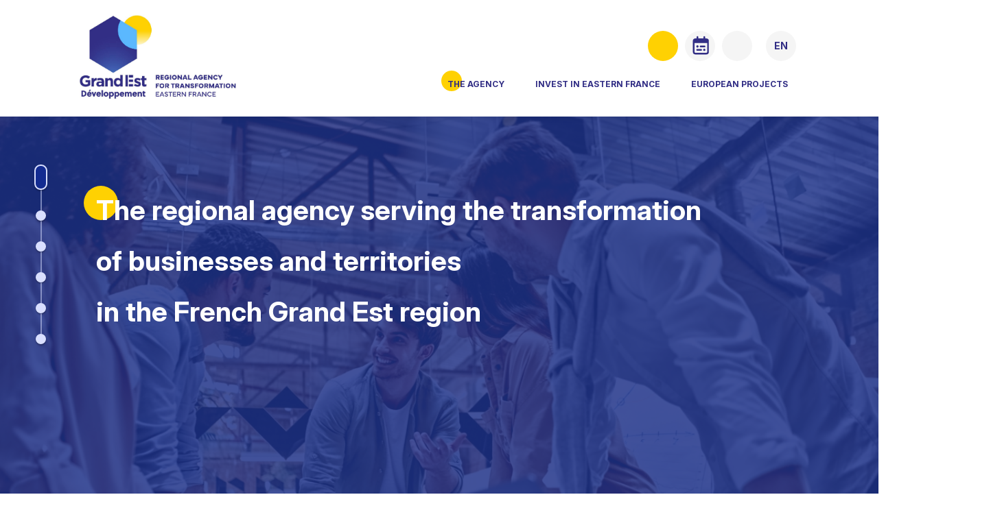

--- FILE ---
content_type: text/html; charset=UTF-8
request_url: https://www.grandestdeveloppement.fr/accelerateur/
body_size: 19449
content:
<!doctype html>
<!--[if lt IE 9]><html class="no-js no-svg ie lt-ie9 lt-ie8 lt-ie7" lang="fr-FR" prefix="og: http://ogp.me/ns#"> <![endif]-->
<!--[if IE 9]><html class="no-js no-svg ie ie9 lt-ie9 lt-ie8" lang="fr-FR" prefix="og: http://ogp.me/ns#"> <![endif]-->
<!--[if gt IE 9]><!--><html
class="no-js no-svg" lang="fr-FR" prefix="og: http://ogp.me/ns#"> <!--<![endif]--><head><meta charset="UTF-8"/><meta name="description" content="L&#039;agence d&#039;innovation &amp; de prospection internationale du Grand Est"><link rel="stylesheet" href="https://www.grandestdeveloppement.fr/wp-content/themes/theme-grand-e-nov/style.css" type="text/css" media="screen"/><meta http-equiv="Content-Type" content="text/html; charset=UTF-8"/><meta http-equiv="X-UA-Compatible" content="IE=edge"><meta name="viewport" content="height=device-height,
width=device-width, initial-scale=1.0,
minimum-scale=1.0, maximum-scale=1.0,
user-scalable=no, target-densitydpi=device-dpi"><link rel="author" href="https://www.grandestdeveloppement.fr/wp-content/themes/theme-grand-e-nov/humans.txt"/><link rel="pingback" href="https://www.grandestdeveloppement.fr/xmlrpc.php"/><link rel="profile" href="http://gmpg.org/xfn/11"><meta name='robots' content='index, follow, max-image-preview:large, max-snippet:-1, max-video-preview:-1' /><meta property="og:locale" content="fr_FR" /><meta property="og:type" content="article" /><meta property="og:title" content="Accélérateur" /><meta property="og:description" content="Pour toute question concernant l’accélérateur Scal’E-Nov, veuillez vous adresser directement à Sarah Charvaux." /><meta property="og:url" content="https://www.grandestdeveloppement.fr/accelerateur/" /><meta property="og:site_name" content="Grand Est Développement" /><meta property="og:image" content="https://www.grandestdeveloppement.fr/wp-content/uploads/2025/12/AdobeStock_300644895-scaled.jpeg" /><meta property="og:image:secure_url" content="https://www.grandestdeveloppement.fr/wp-content/uploads/2025/12/AdobeStock_300644895-scaled.jpeg" /><meta property="og:image:width" content="2560" /><meta property="og:image:height" content="1704" /><title>Accélérateur - Grand Est Développement</title><meta name="description" content="Pour toute question concernant l’accélérateur Scal’E-Nov, veuillez vous adresser directement à Sarah Charvaux." /><link rel="canonical" href="https://www.grandestdeveloppement.fr/accelerateur/" /><meta property="og:locale" content="fr_FR" /><meta property="og:type" content="article" /><meta property="og:title" content="Accélérateur - Grand Est Développement" /><meta property="og:description" content="Pour toute question concernant l’accélérateur Scal’E-Nov, veuillez vous adresser directement à Sarah Charvaux." /><meta property="og:url" content="https://www.grandestdeveloppement.fr/accelerateur/" /><meta property="og:site_name" content="Grand Est Développement" /><meta property="article:modified_time" content="2026-01-05T10:24:40+00:00" /><meta property="og:image" content="https://www.grandestdeveloppement.fr/wp-content/uploads/2025/12/AdobeStock_300644895-scaled.jpeg" /><meta property="og:image:width" content="2560" /><meta property="og:image:height" content="1704" /><meta property="og:image:type" content="image/jpeg" /><meta name="twitter:card" content="summary_large_image" /><meta name="twitter:label1" content="Durée de lecture estimée" /><meta name="twitter:data1" content="1 minute" /> <script type="application/ld+json" class="yoast-schema-graph">{"@context":"https://schema.org","@graph":[{"@type":"WebPage","@id":"https://www.grandestdeveloppement.fr/accelerateur/","url":"https://www.grandestdeveloppement.fr/accelerateur/","name":"Accélérateur - Grand Est Développement","isPartOf":{"@id":"https://www.grandestdeveloppement.fr/#website"},"primaryImageOfPage":{"@id":"https://www.grandestdeveloppement.fr/accelerateur/#primaryimage"},"image":{"@id":"https://www.grandestdeveloppement.fr/accelerateur/#primaryimage"},"thumbnailUrl":"https://www.grandestdeveloppement.fr/wp-content/uploads/2025/12/AdobeStock_300644895-scaled.jpeg","datePublished":"2025-12-29T09:46:09+00:00","dateModified":"2026-01-05T10:24:40+00:00","description":"Pour toute question concernant l’accélérateur Scal’E-Nov, veuillez vous adresser directement à Sarah Charvaux.","breadcrumb":{"@id":"https://www.grandestdeveloppement.fr/accelerateur/#breadcrumb"},"inLanguage":"fr-FR","potentialAction":[{"@type":"ReadAction","target":["https://www.grandestdeveloppement.fr/accelerateur/"]}]},{"@type":"ImageObject","inLanguage":"fr-FR","@id":"https://www.grandestdeveloppement.fr/accelerateur/#primaryimage","url":"https://www.grandestdeveloppement.fr/wp-content/uploads/2025/12/AdobeStock_300644895-scaled.jpeg","contentUrl":"https://www.grandestdeveloppement.fr/wp-content/uploads/2025/12/AdobeStock_300644895-scaled.jpeg","width":2560,"height":1704},{"@type":"BreadcrumbList","@id":"https://www.grandestdeveloppement.fr/accelerateur/#breadcrumb","itemListElement":[{"@type":"ListItem","position":1,"name":"Accueil","item":"https://www.grandestdeveloppement.fr/"},{"@type":"ListItem","position":2,"name":"Accélérateur"}]},{"@type":"WebSite","@id":"https://www.grandestdeveloppement.fr/#website","url":"https://www.grandestdeveloppement.fr/","name":"Grand Est Développement","description":"L&#039;agence d&#039;innovation &amp; de prospection internationale du Grand Est","publisher":{"@id":"https://www.grandestdeveloppement.fr/#organization"},"potentialAction":[{"@type":"SearchAction","target":{"@type":"EntryPoint","urlTemplate":"https://www.grandestdeveloppement.fr/?s={search_term_string}"},"query-input":{"@type":"PropertyValueSpecification","valueRequired":true,"valueName":"search_term_string"}}],"inLanguage":"fr-FR"},{"@type":"Organization","@id":"https://www.grandestdeveloppement.fr/#organization","name":"Grand Est Développement","url":"https://www.grandestdeveloppement.fr/","logo":{"@type":"ImageObject","inLanguage":"fr-FR","@id":"https://www.grandestdeveloppement.fr/#/schema/logo/image/","url":"https://www.grandestdeveloppement.fr/wp-content/uploads/2025/01/cropped-logo-ged.jpg","contentUrl":"https://www.grandestdeveloppement.fr/wp-content/uploads/2025/01/cropped-logo-ged.jpg","width":422,"height":244,"caption":"Grand Est Développement"},"image":{"@id":"https://www.grandestdeveloppement.fr/#/schema/logo/image/"}}]}</script> <link rel='dns-prefetch' href='//unpkg.com' /><link rel='dns-prefetch' href='//code.iconify.design' /><link rel='dns-prefetch' href='//cdn.jsdelivr.net' /><link rel="alternate" type="application/rss+xml" title="Grand Est Développement &raquo; Flux" href="https://www.grandestdeveloppement.fr/feed/" /><link rel="alternate" type="application/rss+xml" title="Grand Est Développement &raquo; Flux des commentaires" href="https://www.grandestdeveloppement.fr/comments/feed/" /><link rel="alternate" type="text/calendar" title="Grand Est Développement &raquo; Flux iCal" href="https://www.grandestdeveloppement.fr/evenements/?ical=1" /><link rel="alternate" title="oEmbed (JSON)" type="application/json+oembed" href="https://www.grandestdeveloppement.fr/wp-json/oembed/1.0/embed?url=https%3A%2F%2Fwww.grandestdeveloppement.fr%2Faccelerateur%2F" /><link rel="alternate" title="oEmbed (XML)" type="text/xml+oembed" href="https://www.grandestdeveloppement.fr/wp-json/oembed/1.0/embed?url=https%3A%2F%2Fwww.grandestdeveloppement.fr%2Faccelerateur%2F&#038;format=xml" /><style id='wp-img-auto-sizes-contain-inline-css'>img:is([sizes=auto i],[sizes^="auto," i]){contain-intrinsic-size:3000px 1500px}
/*# sourceURL=wp-img-auto-sizes-contain-inline-css */</style><link rel='stylesheet' id='wpml-legacy-dropdown-0-css' href='https://www.grandestdeveloppement.fr/wp-content/plugins/sitepress-multilingual-cms/templates/language-switchers/legacy-dropdown/style.min.css?ver=1' media='all' /><link rel='stylesheet' id='wp-block-library-css' href='https://www.grandestdeveloppement.fr/wp-includes/css/dist/block-library/style.min.css?ver=8f3addbe337180f22bf9b62dba43795d' media='all' /><style id='wp-block-paragraph-inline-css'>.is-small-text{font-size:.875em}.is-regular-text{font-size:1em}.is-large-text{font-size:2.25em}.is-larger-text{font-size:3em}.has-drop-cap:not(:focus):first-letter{float:left;font-size:8.4em;font-style:normal;font-weight:100;line-height:.68;margin:.05em .1em 0 0;text-transform:uppercase}body.rtl .has-drop-cap:not(:focus):first-letter{float:none;margin-left:.1em}p.has-drop-cap.has-background{overflow:hidden}:root :where(p.has-background){padding:1.25em 2.375em}:where(p.has-text-color:not(.has-link-color)) a{color:inherit}p.has-text-align-left[style*="writing-mode:vertical-lr"],p.has-text-align-right[style*="writing-mode:vertical-rl"]{rotate:180deg}
/*# sourceURL=https://www.grandestdeveloppement.fr/wp-includes/blocks/paragraph/style.min.css */</style><style id='global-styles-inline-css'>:root{--wp--preset--aspect-ratio--square: 1;--wp--preset--aspect-ratio--4-3: 4/3;--wp--preset--aspect-ratio--3-4: 3/4;--wp--preset--aspect-ratio--3-2: 3/2;--wp--preset--aspect-ratio--2-3: 2/3;--wp--preset--aspect-ratio--16-9: 16/9;--wp--preset--aspect-ratio--9-16: 9/16;--wp--preset--color--black: #000000;--wp--preset--color--cyan-bluish-gray: #abb8c3;--wp--preset--color--white: #ffffff;--wp--preset--color--pale-pink: #f78da7;--wp--preset--color--vivid-red: #cf2e2e;--wp--preset--color--luminous-vivid-orange: #ff6900;--wp--preset--color--luminous-vivid-amber: #fcb900;--wp--preset--color--light-green-cyan: #7bdcb5;--wp--preset--color--vivid-green-cyan: #00d084;--wp--preset--color--pale-cyan-blue: #8ed1fc;--wp--preset--color--vivid-cyan-blue: #0693e3;--wp--preset--color--vivid-purple: #9b51e0;--wp--preset--color--noir: #2C2B36;--wp--preset--color--gris-fonce: #4E4E4E;--wp--preset--color--gris: #878787;--wp--preset--color--gris-bleu: #908E9E;--wp--preset--color--blanc: #FFFFFF;--wp--preset--color--gris-clair: #F5F5F5;--wp--preset--color--bleu-clair: #8D97C9;--wp--preset--color--bleu: #312783;--wp--preset--color--jaune: #F9B233;--wp--preset--color--rose: #E20051;--wp--preset--gradient--vivid-cyan-blue-to-vivid-purple: linear-gradient(135deg,rgb(6,147,227) 0%,rgb(155,81,224) 100%);--wp--preset--gradient--light-green-cyan-to-vivid-green-cyan: linear-gradient(135deg,rgb(122,220,180) 0%,rgb(0,208,130) 100%);--wp--preset--gradient--luminous-vivid-amber-to-luminous-vivid-orange: linear-gradient(135deg,rgb(252,185,0) 0%,rgb(255,105,0) 100%);--wp--preset--gradient--luminous-vivid-orange-to-vivid-red: linear-gradient(135deg,rgb(255,105,0) 0%,rgb(207,46,46) 100%);--wp--preset--gradient--very-light-gray-to-cyan-bluish-gray: linear-gradient(135deg,rgb(238,238,238) 0%,rgb(169,184,195) 100%);--wp--preset--gradient--cool-to-warm-spectrum: linear-gradient(135deg,rgb(74,234,220) 0%,rgb(151,120,209) 20%,rgb(207,42,186) 40%,rgb(238,44,130) 60%,rgb(251,105,98) 80%,rgb(254,248,76) 100%);--wp--preset--gradient--blush-light-purple: linear-gradient(135deg,rgb(255,206,236) 0%,rgb(152,150,240) 100%);--wp--preset--gradient--blush-bordeaux: linear-gradient(135deg,rgb(254,205,165) 0%,rgb(254,45,45) 50%,rgb(107,0,62) 100%);--wp--preset--gradient--luminous-dusk: linear-gradient(135deg,rgb(255,203,112) 0%,rgb(199,81,192) 50%,rgb(65,88,208) 100%);--wp--preset--gradient--pale-ocean: linear-gradient(135deg,rgb(255,245,203) 0%,rgb(182,227,212) 50%,rgb(51,167,181) 100%);--wp--preset--gradient--electric-grass: linear-gradient(135deg,rgb(202,248,128) 0%,rgb(113,206,126) 100%);--wp--preset--gradient--midnight: linear-gradient(135deg,rgb(2,3,129) 0%,rgb(40,116,252) 100%);--wp--preset--font-size--small: 13px;--wp--preset--font-size--medium: 20px;--wp--preset--font-size--large: 36px;--wp--preset--font-size--x-large: 42px;--wp--preset--font-size--petit: 14px;--wp--preset--font-size--normal: 16px;--wp--preset--font-size--grand: 24px;--wp--preset--spacing--20: 0.44rem;--wp--preset--spacing--30: 0.67rem;--wp--preset--spacing--40: 1rem;--wp--preset--spacing--50: 1.5rem;--wp--preset--spacing--60: 2.25rem;--wp--preset--spacing--70: 3.38rem;--wp--preset--spacing--80: 5.06rem;--wp--preset--shadow--natural: 6px 6px 9px rgba(0, 0, 0, 0.2);--wp--preset--shadow--deep: 12px 12px 50px rgba(0, 0, 0, 0.4);--wp--preset--shadow--sharp: 6px 6px 0px rgba(0, 0, 0, 0.2);--wp--preset--shadow--outlined: 6px 6px 0px -3px rgb(255, 255, 255), 6px 6px rgb(0, 0, 0);--wp--preset--shadow--crisp: 6px 6px 0px rgb(0, 0, 0);--wp--custom--font-primary: Roboto, sans-serif;--wp--custom--font-family: Roboto, sans-serif;}:root { --wp--style--global--content-size: 1000px;--wp--style--global--wide-size: 1200px; }:where(body) { margin: 0; }.wp-site-blocks > .alignleft { float: left; margin-right: 2em; }.wp-site-blocks > .alignright { float: right; margin-left: 2em; }.wp-site-blocks > .aligncenter { justify-content: center; margin-left: auto; margin-right: auto; }:where(.is-layout-flex){gap: 0.5em;}:where(.is-layout-grid){gap: 0.5em;}.is-layout-flow > .alignleft{float: left;margin-inline-start: 0;margin-inline-end: 2em;}.is-layout-flow > .alignright{float: right;margin-inline-start: 2em;margin-inline-end: 0;}.is-layout-flow > .aligncenter{margin-left: auto !important;margin-right: auto !important;}.is-layout-constrained > .alignleft{float: left;margin-inline-start: 0;margin-inline-end: 2em;}.is-layout-constrained > .alignright{float: right;margin-inline-start: 2em;margin-inline-end: 0;}.is-layout-constrained > .aligncenter{margin-left: auto !important;margin-right: auto !important;}.is-layout-constrained > :where(:not(.alignleft):not(.alignright):not(.alignfull)){max-width: var(--wp--style--global--content-size);margin-left: auto !important;margin-right: auto !important;}.is-layout-constrained > .alignwide{max-width: var(--wp--style--global--wide-size);}body .is-layout-flex{display: flex;}.is-layout-flex{flex-wrap: wrap;align-items: center;}.is-layout-flex > :is(*, div){margin: 0;}body .is-layout-grid{display: grid;}.is-layout-grid > :is(*, div){margin: 0;}body{padding-top: 0px;padding-right: 0px;padding-bottom: 0px;padding-left: 0px;}a:where(:not(.wp-element-button)){text-decoration: underline;}:root :where(.wp-element-button, .wp-block-button__link){background-color: #32373c;border-width: 0;color: #fff;font-family: inherit;font-size: inherit;font-style: inherit;font-weight: inherit;letter-spacing: inherit;line-height: inherit;padding-top: calc(0.667em + 2px);padding-right: calc(1.333em + 2px);padding-bottom: calc(0.667em + 2px);padding-left: calc(1.333em + 2px);text-decoration: none;text-transform: inherit;}.has-black-color{color: var(--wp--preset--color--black) !important;}.has-cyan-bluish-gray-color{color: var(--wp--preset--color--cyan-bluish-gray) !important;}.has-white-color{color: var(--wp--preset--color--white) !important;}.has-pale-pink-color{color: var(--wp--preset--color--pale-pink) !important;}.has-vivid-red-color{color: var(--wp--preset--color--vivid-red) !important;}.has-luminous-vivid-orange-color{color: var(--wp--preset--color--luminous-vivid-orange) !important;}.has-luminous-vivid-amber-color{color: var(--wp--preset--color--luminous-vivid-amber) !important;}.has-light-green-cyan-color{color: var(--wp--preset--color--light-green-cyan) !important;}.has-vivid-green-cyan-color{color: var(--wp--preset--color--vivid-green-cyan) !important;}.has-pale-cyan-blue-color{color: var(--wp--preset--color--pale-cyan-blue) !important;}.has-vivid-cyan-blue-color{color: var(--wp--preset--color--vivid-cyan-blue) !important;}.has-vivid-purple-color{color: var(--wp--preset--color--vivid-purple) !important;}.has-noir-color{color: var(--wp--preset--color--noir) !important;}.has-gris-fonce-color{color: var(--wp--preset--color--gris-fonce) !important;}.has-gris-color{color: var(--wp--preset--color--gris) !important;}.has-gris-bleu-color{color: var(--wp--preset--color--gris-bleu) !important;}.has-blanc-color{color: var(--wp--preset--color--blanc) !important;}.has-gris-clair-color{color: var(--wp--preset--color--gris-clair) !important;}.has-bleu-clair-color{color: var(--wp--preset--color--bleu-clair) !important;}.has-bleu-color{color: var(--wp--preset--color--bleu) !important;}.has-jaune-color{color: var(--wp--preset--color--jaune) !important;}.has-rose-color{color: var(--wp--preset--color--rose) !important;}.has-black-background-color{background-color: var(--wp--preset--color--black) !important;}.has-cyan-bluish-gray-background-color{background-color: var(--wp--preset--color--cyan-bluish-gray) !important;}.has-white-background-color{background-color: var(--wp--preset--color--white) !important;}.has-pale-pink-background-color{background-color: var(--wp--preset--color--pale-pink) !important;}.has-vivid-red-background-color{background-color: var(--wp--preset--color--vivid-red) !important;}.has-luminous-vivid-orange-background-color{background-color: var(--wp--preset--color--luminous-vivid-orange) !important;}.has-luminous-vivid-amber-background-color{background-color: var(--wp--preset--color--luminous-vivid-amber) !important;}.has-light-green-cyan-background-color{background-color: var(--wp--preset--color--light-green-cyan) !important;}.has-vivid-green-cyan-background-color{background-color: var(--wp--preset--color--vivid-green-cyan) !important;}.has-pale-cyan-blue-background-color{background-color: var(--wp--preset--color--pale-cyan-blue) !important;}.has-vivid-cyan-blue-background-color{background-color: var(--wp--preset--color--vivid-cyan-blue) !important;}.has-vivid-purple-background-color{background-color: var(--wp--preset--color--vivid-purple) !important;}.has-noir-background-color{background-color: var(--wp--preset--color--noir) !important;}.has-gris-fonce-background-color{background-color: var(--wp--preset--color--gris-fonce) !important;}.has-gris-background-color{background-color: var(--wp--preset--color--gris) !important;}.has-gris-bleu-background-color{background-color: var(--wp--preset--color--gris-bleu) !important;}.has-blanc-background-color{background-color: var(--wp--preset--color--blanc) !important;}.has-gris-clair-background-color{background-color: var(--wp--preset--color--gris-clair) !important;}.has-bleu-clair-background-color{background-color: var(--wp--preset--color--bleu-clair) !important;}.has-bleu-background-color{background-color: var(--wp--preset--color--bleu) !important;}.has-jaune-background-color{background-color: var(--wp--preset--color--jaune) !important;}.has-rose-background-color{background-color: var(--wp--preset--color--rose) !important;}.has-black-border-color{border-color: var(--wp--preset--color--black) !important;}.has-cyan-bluish-gray-border-color{border-color: var(--wp--preset--color--cyan-bluish-gray) !important;}.has-white-border-color{border-color: var(--wp--preset--color--white) !important;}.has-pale-pink-border-color{border-color: var(--wp--preset--color--pale-pink) !important;}.has-vivid-red-border-color{border-color: var(--wp--preset--color--vivid-red) !important;}.has-luminous-vivid-orange-border-color{border-color: var(--wp--preset--color--luminous-vivid-orange) !important;}.has-luminous-vivid-amber-border-color{border-color: var(--wp--preset--color--luminous-vivid-amber) !important;}.has-light-green-cyan-border-color{border-color: var(--wp--preset--color--light-green-cyan) !important;}.has-vivid-green-cyan-border-color{border-color: var(--wp--preset--color--vivid-green-cyan) !important;}.has-pale-cyan-blue-border-color{border-color: var(--wp--preset--color--pale-cyan-blue) !important;}.has-vivid-cyan-blue-border-color{border-color: var(--wp--preset--color--vivid-cyan-blue) !important;}.has-vivid-purple-border-color{border-color: var(--wp--preset--color--vivid-purple) !important;}.has-noir-border-color{border-color: var(--wp--preset--color--noir) !important;}.has-gris-fonce-border-color{border-color: var(--wp--preset--color--gris-fonce) !important;}.has-gris-border-color{border-color: var(--wp--preset--color--gris) !important;}.has-gris-bleu-border-color{border-color: var(--wp--preset--color--gris-bleu) !important;}.has-blanc-border-color{border-color: var(--wp--preset--color--blanc) !important;}.has-gris-clair-border-color{border-color: var(--wp--preset--color--gris-clair) !important;}.has-bleu-clair-border-color{border-color: var(--wp--preset--color--bleu-clair) !important;}.has-bleu-border-color{border-color: var(--wp--preset--color--bleu) !important;}.has-jaune-border-color{border-color: var(--wp--preset--color--jaune) !important;}.has-rose-border-color{border-color: var(--wp--preset--color--rose) !important;}.has-vivid-cyan-blue-to-vivid-purple-gradient-background{background: var(--wp--preset--gradient--vivid-cyan-blue-to-vivid-purple) !important;}.has-light-green-cyan-to-vivid-green-cyan-gradient-background{background: var(--wp--preset--gradient--light-green-cyan-to-vivid-green-cyan) !important;}.has-luminous-vivid-amber-to-luminous-vivid-orange-gradient-background{background: var(--wp--preset--gradient--luminous-vivid-amber-to-luminous-vivid-orange) !important;}.has-luminous-vivid-orange-to-vivid-red-gradient-background{background: var(--wp--preset--gradient--luminous-vivid-orange-to-vivid-red) !important;}.has-very-light-gray-to-cyan-bluish-gray-gradient-background{background: var(--wp--preset--gradient--very-light-gray-to-cyan-bluish-gray) !important;}.has-cool-to-warm-spectrum-gradient-background{background: var(--wp--preset--gradient--cool-to-warm-spectrum) !important;}.has-blush-light-purple-gradient-background{background: var(--wp--preset--gradient--blush-light-purple) !important;}.has-blush-bordeaux-gradient-background{background: var(--wp--preset--gradient--blush-bordeaux) !important;}.has-luminous-dusk-gradient-background{background: var(--wp--preset--gradient--luminous-dusk) !important;}.has-pale-ocean-gradient-background{background: var(--wp--preset--gradient--pale-ocean) !important;}.has-electric-grass-gradient-background{background: var(--wp--preset--gradient--electric-grass) !important;}.has-midnight-gradient-background{background: var(--wp--preset--gradient--midnight) !important;}.has-small-font-size{font-size: var(--wp--preset--font-size--small) !important;}.has-medium-font-size{font-size: var(--wp--preset--font-size--medium) !important;}.has-large-font-size{font-size: var(--wp--preset--font-size--large) !important;}.has-x-large-font-size{font-size: var(--wp--preset--font-size--x-large) !important;}.has-petit-font-size{font-size: var(--wp--preset--font-size--petit) !important;}.has-normal-font-size{font-size: var(--wp--preset--font-size--normal) !important;}.has-grand-font-size{font-size: var(--wp--preset--font-size--grand) !important;}
/*# sourceURL=global-styles-inline-css */</style><link rel='stylesheet' id='pb_animate-css' href='https://www.grandestdeveloppement.fr/wp-content/plugins/ays-popup-box/public/css/animate.css?ver=6.1.0' media='all' /><link rel='stylesheet' id='lcdzoffreurs-leaflet-css-css' href='https://www.grandestdeveloppement.fr/wp-content/plugins/lcdz-offreurs-solutions/js/leaflet/leaflet.css?ver=1.9.4' media='all' /><link rel='stylesheet' id='lcdzoffreurs-leaflet-markercluster-css-css' href='https://www.grandestdeveloppement.fr/wp-content/plugins/lcdz-offreurs-solutions/js/leaflet-markercluster/MarkerCluster.css?ver=1.4.1' media='all' /><link rel='stylesheet' id='lcdzoffreurs-leaflet-markercluster-css-defaut-css' href='https://www.grandestdeveloppement.fr/wp-content/plugins/lcdz-offreurs-solutions/js/leaflet-markercluster/MarkerCluster.Default.css?ver=1.4.1' media='all' /><link rel='stylesheet' id='lcdz-aos-css-css' href='https://unpkg.com/aos@2.3.1/dist/aos.css' media='all' /><link rel='stylesheet' id='lcdz-splide-css-css' href='https://www.grandestdeveloppement.fr/wp-content/themes/theme-grand-e-nov/js/splide/splide.min.css?ver=2.4.21' media='all' /><link rel='stylesheet' id='lcdz-tarteaucitron-style-css' href='https://www.grandestdeveloppement.fr/wp-content/themes/theme-grand-e-nov/js/tarteaucitron/css/tarteaucitron.css?ver=8f3addbe337180f22bf9b62dba43795d' media='all' /><link rel='stylesheet' id='lcdz-starter-style-css' href='https://www.grandestdeveloppement.fr/wp-content/themes/theme-grand-e-nov/sass/knacss.css?ver=1.1.2' media='all' /><link rel='stylesheet' id='easy-social-share-buttons-subscribe-css' href='https://www.grandestdeveloppement.fr/wp-content/plugins/easy-social-share-buttons3/assets/css/essb-subscribe.min.css?ver=7.9' media='all' /><link rel='stylesheet' id='easy-social-share-buttons-css' href='https://www.grandestdeveloppement.fr/wp-content/plugins/easy-social-share-buttons3/assets/css/easy-social-share-buttons.min.css?ver=7.9' media='all' /><link rel='stylesheet' id='sib-front-css-css' href='https://www.grandestdeveloppement.fr/wp-content/plugins/mailin/css/mailin-front.css?ver=8f3addbe337180f22bf9b62dba43795d' media='all' /> <script src="https://www.grandestdeveloppement.fr/wp-content/plugins/sitepress-multilingual-cms/templates/language-switchers/legacy-dropdown/script.min.js?ver=1" id="wpml-legacy-dropdown-0-js"></script> <script src="https://www.grandestdeveloppement.fr/wp-includes/js/jquery/jquery.min.js?ver=3.7.1" id="jquery-core-js"></script> <script src="https://www.grandestdeveloppement.fr/wp-includes/js/jquery/jquery-migrate.min.js?ver=3.4.1" id="jquery-migrate-js"></script> <script id="ays-pb-js-extra">var pbLocalizeObj = {"ajax":"https://www.grandestdeveloppement.fr/wp-admin/admin-ajax.php","seconds":"seconds","thisWillClose":"This will close in","icons":{"close_icon":"\u003Csvg class=\"ays_pb_material_close_icon\" xmlns=\"https://www.w3.org/2000/svg\" height=\"36px\" viewBox=\"0 0 24 24\" width=\"36px\" fill=\"#000000\" alt=\"Pop-up Close\"\u003E\u003Cpath d=\"M0 0h24v24H0z\" fill=\"none\"/\u003E\u003Cpath d=\"M19 6.41L17.59 5 12 10.59 6.41 5 5 6.41 10.59 12 5 17.59 6.41 19 12 13.41 17.59 19 19 17.59 13.41 12z\"/\u003E\u003C/svg\u003E","close_circle_icon":"\u003Csvg class=\"ays_pb_material_close_circle_icon\" xmlns=\"https://www.w3.org/2000/svg\" height=\"24\" viewBox=\"0 0 24 24\" width=\"36\" alt=\"Pop-up Close\"\u003E\u003Cpath d=\"M0 0h24v24H0z\" fill=\"none\"/\u003E\u003Cpath d=\"M12 2C6.47 2 2 6.47 2 12s4.47 10 10 10 10-4.47 10-10S17.53 2 12 2zm5 13.59L15.59 17 12 13.41 8.41 17 7 15.59 10.59 12 7 8.41 8.41 7 12 10.59 15.59 7 17 8.41 13.41 12 17 15.59z\"/\u003E\u003C/svg\u003E","volume_up_icon":"\u003Csvg class=\"ays_pb_fa_volume\" xmlns=\"https://www.w3.org/2000/svg\" height=\"24\" viewBox=\"0 0 24 24\" width=\"36\"\u003E\u003Cpath d=\"M0 0h24v24H0z\" fill=\"none\"/\u003E\u003Cpath d=\"M3 9v6h4l5 5V4L7 9H3zm13.5 3c0-1.77-1.02-3.29-2.5-4.03v8.05c1.48-.73 2.5-2.25 2.5-4.02zM14 3.23v2.06c2.89.86 5 3.54 5 6.71s-2.11 5.85-5 6.71v2.06c4.01-.91 7-4.49 7-8.77s-2.99-7.86-7-8.77z\"/\u003E\u003C/svg\u003E","volume_mute_icon":"\u003Csvg xmlns=\"https://www.w3.org/2000/svg\" height=\"24\" viewBox=\"0 0 24 24\" width=\"24\"\u003E\u003Cpath d=\"M0 0h24v24H0z\" fill=\"none\"/\u003E\u003Cpath d=\"M7 9v6h4l5 5V4l-5 5H7z\"/\u003E\u003C/svg\u003E"}};
//# sourceURL=ays-pb-js-extra</script> <script src="https://www.grandestdeveloppement.fr/wp-content/plugins/ays-popup-box/public/js/ays-pb-public.js?ver=6.1.0" id="ays-pb-js"></script> <script src="https://www.grandestdeveloppement.fr/wp-content/themes/theme-grand-e-nov/js/tarteaucitron/tarteaucitron.js?ver=1.9.3.1" id="lcdz-tarteaucitron-js"></script> <script id="wpml-browser-redirect-js-extra">var wpml_browser_redirect_params = {"pageLanguage":"fr","languageUrls":{"fr_fr":"https://www.grandestdeveloppement.fr/accelerateur/","fr":"https://www.grandestdeveloppement.fr/accelerateur/","en_us":"https://www.grandestdeveloppement.fr/en/","en":"https://www.grandestdeveloppement.fr/en/","us":"https://www.grandestdeveloppement.fr/en/"},"cookie":{"name":"_icl_visitor_lang_js","domain":"www.grandestdeveloppement.fr","path":"/","expiration":24}};
//# sourceURL=wpml-browser-redirect-js-extra</script> <script src="https://www.grandestdeveloppement.fr/wp-content/plugins/sitepress-multilingual-cms/dist/js/browser-redirect/app.js?ver=486900" id="wpml-browser-redirect-js"></script> <script id="sib-front-js-js-extra">var sibErrMsg = {"invalidMail":"Veuillez entrer une adresse e-mail valide.","requiredField":"Veuillez compl\u00e9ter les champs obligatoires.","invalidDateFormat":"Veuillez entrer une date valide.","invalidSMSFormat":"Veuillez entrer une num\u00e9ro de t\u00e9l\u00e9phone valide."};
var ajax_sib_front_object = {"ajax_url":"https://www.grandestdeveloppement.fr/wp-admin/admin-ajax.php","ajax_nonce":"1db683fda8","flag_url":"https://www.grandestdeveloppement.fr/wp-content/plugins/mailin/img/flags/"};
//# sourceURL=sib-front-js-js-extra</script> <script src="https://www.grandestdeveloppement.fr/wp-content/plugins/mailin/js/mailin-front.js?ver=1762350218" id="sib-front-js-js"></script> <link rel="https://api.w.org/" href="https://www.grandestdeveloppement.fr/wp-json/" /><link rel="alternate" title="JSON" type="application/json" href="https://www.grandestdeveloppement.fr/wp-json/wp/v2/pages/9308" /><link rel="EditURI" type="application/rsd+xml" title="RSD" href="https://www.grandestdeveloppement.fr/xmlrpc.php?rsd" /><link rel='shortlink' href='https://www.grandestdeveloppement.fr/?p=9308' /><meta name="generator" content="WPML ver:4.8.6 stt:1,4;" /><meta name="tec-api-version" content="v1"><meta name="tec-api-origin" content="https://www.grandestdeveloppement.fr"><link rel="alternate" href="https://www.grandestdeveloppement.fr/wp-json/tribe/events/v1/" /><script type="text/javascript" src="https://cdn.brevo.com/js/sdk-loader.js" async></script> <script type="text/javascript">window.Brevo = window.Brevo || [];
  window.Brevo.push(['init', {"client_key":"glxussxr5h2amx6lyq98axhb","email_id":null,"push":{"customDomain":"https:\/\/www.grandestdeveloppement.fr\/wp-content\/plugins\/mailin\/"},"service_worker_url":"wonderpush-worker-loader.min.js?webKey=4387d00abd8b9f9f3dadbb4d7a70142bec64349bf550fec4f34c2563d3fdf964","frame_url":"brevo-frame.html"}]);</script><script type="text/javascript" src="https://cdn.by.wonderpush.com/sdk/1.1/wonderpush-loader.min.js" async></script> <script type="text/javascript">window.WonderPush = window.WonderPush || [];
  window.WonderPush.push(['init', {"customDomain":"https:\/\/www.grandestdeveloppement.fr\/wp-content\/plugins\/mailin\/","serviceWorkerUrl":"wonderpush-worker-loader.min.js?webKey=4387d00abd8b9f9f3dadbb4d7a70142bec64349bf550fec4f34c2563d3fdf964","frameUrl":"wonderpush.min.html","webKey":"4387d00abd8b9f9f3dadbb4d7a70142bec64349bf550fec4f34c2563d3fdf964"}]);</script><link rel="icon" href="https://www.grandestdeveloppement.fr/wp-content/uploads/2025/01/ILLUS_1_GED_RVB-150x150.png" sizes="32x32" /><link rel="icon" href="https://www.grandestdeveloppement.fr/wp-content/uploads/2025/01/ILLUS_1_GED_RVB.png" sizes="192x192" /><link rel="apple-touch-icon" href="https://www.grandestdeveloppement.fr/wp-content/uploads/2025/01/ILLUS_1_GED_RVB.png" /><meta name="msapplication-TileImage" content="https://www.grandestdeveloppement.fr/wp-content/uploads/2025/01/ILLUS_1_GED_RVB.png" /><style id="wp-custom-css">.rs-youtube iframe{
	width: 100%;
}
/*Modifs temporaires du 25.10.22 */
.accueil-introduction--cta a.btn--ghost{
	text-align:center;
	max-width:200px
}
.accueil-introduction--cta a.btn--secondary{
	padding:2rem;
}
/* 25.10.22 */
}
.footer-bottom--currentSite img{
	height:80px !important;
}
.footer-bottom--galaxy img{
	
	/*width: 150px;*/
	height: 80px;
	}
}

.bloc-imagetexte--image{
	min-width:50%;
}
@media screen and (min-width: 1500px){
	.accueil-chiffres--right {
     top: 0rem !important; 
}
}
.accueil-actus--cta a{
	margin-bottom:5rem;
}
#retourArriere{
	z-index:5;
}
.essb_links{
	z-index:-3;
}
.footer-bottom--galaxy > div:first-of-type a img{
	max-width: 200px;
height: auto;
}
.footer-bottom--galaxy img {
	width: 150px;align-content
}
/* Badge captcha v3 Google*/
.grecaptcha-badge { visibility: hidden; }

.sib-email-area input{
	background-color:white;
	border:none !important;
	padding:2rem;
	
}
.sib-email-area input.sib-default-btn{
	background-color:#1A2783;
	margin-top:1rem;
}
.sib_signup_box_inside_1{
	background-color:#F5F5F5;
	padding:3rem;
}</style><link rel='stylesheet' id='ays-pb-min-css' href='https://www.grandestdeveloppement.fr/wp-content/plugins/ays-popup-box/public/css/ays-pb-public-min.css?ver=6.1.0' media='all' /><link rel='stylesheet' id='wpforms-smart-phone-field-css' href='https://www.grandestdeveloppement.fr/wp-content/plugins/wpforms/assets/pro/css/fields/phone/intl-tel-input.min.css?ver=25.11.3' media='all' /><link rel='stylesheet' id='wpforms-classic-full-css' href='https://www.grandestdeveloppement.fr/wp-content/plugins/wpforms/assets/css/frontend/classic/wpforms-full.min.css?ver=1.9.8.7' media='all' /></head><body
class="wp-singular page-template-default page page-id-9308 wp-custom-logo wp-theme-theme-grand-e-nov tribe-no-js essb-7.9" data-template="base.twig"><header id="masthead" class="header site-header flex flex-col"><div class="wrapper header"><div class="header-conteneur menu-width flex justify-between"><div class="header-logo lg:pl-0 pl-5 mt-2 mb-3 lg:mt-3 lg:mb-0">
<a class="header-logo--link" href="https://www.grandestdeveloppement.fr" rel="home">
<img src="https://www.grandestdeveloppement.fr/wp-content/uploads/2025/01/cropped-logo-ged.jpg" alt="Grand Est Développement" class="desktop-logo hidden lg:block" data-no-lazy="1">
<img src="https://www.grandestdeveloppement.fr/wp-content/uploads/2025/01/logo_mobile.jpg" alt="Grand Est Développement" class="mobile-logo lg:hidden block" data-no-lazy="1">
</a></div><div class="flex lg:block" ><div class="header-boutons flex align-items-center justify-end lg:mb-3"><div class="menu-en-tete hidden lg:flex"><ul class="flex align-items-center"><li class="menu-item mx-2">
<a class="btn btn--tertiary flex justify-center align-items-center " target="_self" href="https://www.grandestdeveloppement.fr/contact/">
<span class="iconify-inline en-tete--icon" viewbox="0 0 60 55" width="2rem" height:="2rem" data-icon="fluent:mail-16-regular"></span>
<span class="en-tete--title">Contact</span></a></li></ul></div>
<button class="callback-popup formulaire-rappel--ouverture lg:flex hidden align-items-center justify-center">
<span class="iconify-inline en-tete--icon" data-icon="la:phone"></span>
</button>
<a class="header-bouton header-bouton--agenda lg:flex hidden align-items-center justify-center" href="https://www.grandestdeveloppement.fr/evenements/">
<span class="iconify-inline en-tete--icon" data-icon="custom:calendar-range">
<svg width="1em" height="1em" viewBox="0 0 19 24" fill="none" xmlns="http://www.w3.org/2000/svg" style="vertical-align: -0.2em">
<path fill="currentColor" d="M4.61084 13.0315C4.61084 12.301 5.2124 11.6565 5.98584 11.6565C6.71631 11.6565 7.36084 12.301 7.36084 13.0315C7.36084 13.8049 6.71631 14.4065 5.98584 14.4065C5.2124 14.4065 4.61084 13.8049 4.61084 13.0315ZM14.2358 15.7815C14.9663 15.7815 15.6108 16.426 15.6108 17.1565C15.6108 17.9299 14.9663 18.5315 14.2358 18.5315C13.4624 18.5315 12.8608 17.9299 12.8608 17.1565C12.8608 16.426 13.4624 15.7815 14.2358 15.7815ZM8.73584 13.0315C8.73584 12.4729 9.16553 12.0002 9.76709 12.0002H14.5796C15.1382 12.0002 15.6108 12.4729 15.6108 13.0315C15.6108 13.6331 15.1382 14.0627 14.5796 14.0627H9.76709C9.16553 14.0627 8.73584 13.6331 8.73584 13.0315ZM10.4546 16.1252C11.0132 16.1252 11.4858 16.5979 11.4858 17.1565C11.4858 17.7581 11.0132 18.1877 10.4546 18.1877H5.64209C5.04053 18.1877 4.61084 17.7581 4.61084 17.1565C4.61084 16.5979 5.04053 16.1252 5.64209 16.1252H10.4546ZM7.01709 3.40649H13.2046V1.68774C13.2046 1.12915 13.6343 0.656494 14.2358 0.656494C14.7944 0.656494 15.2671 1.12915 15.2671 1.68774V3.40649H16.9858C18.4897 3.40649 19.7358 4.65259 19.7358 6.15649V19.9065C19.7358 21.4534 18.4897 22.6565 16.9858 22.6565H3.23584C1.68896 22.6565 0.48584 21.4534 0.48584 19.9065V6.15649C0.48584 4.65259 1.68896 3.40649 3.23584 3.40649H4.95459V1.68774C4.95459 1.12915 5.38428 0.656494 5.98584 0.656494C6.54443 0.656494 7.01709 1.12915 7.01709 1.68774V3.40649ZM2.54834 19.9065C2.54834 20.2932 2.84912 20.594 3.23584 20.594H16.9858C17.3296 20.594 17.6733 20.2932 17.6733 19.9065V8.90649H2.54834V19.9065Z" />
</svg>
</span>
</a>
<button class="recherche-popup--ouverture flex align-items-center justify-center">
<span class="iconify-inline" data-icon="bx:bx-search"></span>
</button><li id="icl_lang_sel_widget-3" class="widget widget_icl_lang_sel_widget"><div
class="wpml-ls-sidebars-menu-langue wpml-ls wpml-ls-legacy-dropdown js-wpml-ls-legacy-dropdown"><ul role="menu"><li role="none" tabindex="0" class="wpml-ls-slot-menu-langue wpml-ls-item wpml-ls-item-fr wpml-ls-current-language wpml-ls-first-item wpml-ls-item-legacy-dropdown">
<a href="#" class="js-wpml-ls-item-toggle wpml-ls-item-toggle" role="menuitem" title="Passer à FR(FR)">
<span class="wpml-ls-native" role="menuitem">FR</span></a><ul class="wpml-ls-sub-menu" role="menu"><li class="wpml-ls-slot-menu-langue wpml-ls-item wpml-ls-item-en wpml-ls-last-item" role="none">
<a href="https://www.grandestdeveloppement.fr/en/" class="wpml-ls-link" role="menuitem" aria-label="Passer à EN(EN)" title="Passer à EN(EN)">
<span class="wpml-ls-native" lang="en">EN</span></a></li></ul></li></ul></div></li><div class="mobile-toggle flex align-items-center lg:hidden mr-4">
<span class="mobile-toggle--text">MENU</span>
<span class="iconify-inline mx-2" data-icon="clarity:menu-line"></span></div></div><nav id="main-nav" class="menu-principal menu-en-tete-container menu-width col-span-6 xl:col-end-12 hidden lg:block pb-4"><div id="retourArriere" class="flex align-items-center lg:hidden"></div><ul class="flex flex-col lg:flex-row"><li class="menu-item menu-item-type-custom menu-item-object-custom menu-item-has-children menu-item-5930 menu-item has-children lg:mx-2 ">
<a target="_self" href="http://.">L'agence
<span class="iconify-inline" data-icon="eva:chevron-down-fill"></span>
</a><ul class="sub-menu px-4"><li class="menu-item menu-item-type-post_type menu-item-object-page menu-item-6076 sub-menu-item">
<a class="flex align-items-center justify-between" href="https://www.grandestdeveloppement.fr/qui-sommes-nous/" target="_self" >Qui sommes-nous ?
</a></li><li class="menu-item menu-item-type-custom menu-item-object-custom menu-item-has-children menu-item-5944 sub-menu-item has-children">
<a class="flex align-items-center justify-between" href="http://." target="_self" >Nos missions
<span class="iconify-inline" data-icon="eva:arrow-ios-forward-fill"></span>
</a><ul class="sub-menu px-4"><li class="menu-item menu-item-type-post_type menu-item-object-page menu-item-5953 sub-menu-item">
<a class="flex align-items-center justify-between" href="https://www.grandestdeveloppement.fr/?page_id=5945" target="_self" >Soutenir l’offre de solutions de transformation
</a></li><li class="menu-item menu-item-type-post_type menu-item-object-page menu-item-5952 sub-menu-item">
<a class="flex align-items-center justify-between" href="https://www.grandestdeveloppement.fr/renforcer-lattractivite-et-reindustrialiser-le-territoire/" target="_self" >Renforcer l’attractivité et réindustrialiser le territoire
</a></li><li class="menu-item menu-item-type-post_type menu-item-object-page menu-item-5951 sub-menu-item">
<a class="flex align-items-center justify-between" href="https://www.grandestdeveloppement.fr/accompagner-les-projets-structurants-a-fort-enjeu/" target="_self" >Accompagner les projets structurants à fort enjeu
</a></li></ul></li><li class="menu-item menu-item-type-post_type menu-item-object-page menu-item-5932 sub-menu-item">
<a class="flex align-items-center justify-between" href="https://www.grandestdeveloppement.fr/lequipe/" target="_self" >L’équipe
</a></li><li class="menu-item menu-item-type-post_type menu-item-object-page menu-item-5933 sub-menu-item">
<a class="flex align-items-center justify-between" href="https://www.grandestdeveloppement.fr/recrutement/" target="_self" >Nous rejoindre
</a></li></ul></li><li class="menu-item menu-item-type-custom menu-item-object-custom menu-item-has-children menu-item-5934 menu-item has-children lg:mx-2 ">
<a target="_self" href="http://.">Nos services pour les entreprises et les territoires
<span class="iconify-inline" data-icon="eva:chevron-down-fill"></span>
</a><ul class="sub-menu px-4"><li class="menu-item menu-item-type-post_type menu-item-object-page menu-item-has-children menu-item-5938 sub-menu-item has-children">
<a class="flex align-items-center justify-between" href="https://www.grandestdeveloppement.fr/joffre-des-solutions-de-transformation/" target="_self" >J’offre des solutions de transformation
<span class="iconify-inline" data-icon="eva:arrow-ios-forward-fill"></span>
</a><ul class="sub-menu px-4"><li class="menu-item menu-item-type-post_type menu-item-object-page menu-item-9027 sub-menu-item">
<a class="flex align-items-center justify-between" href="https://www.grandestdeveloppement.fr/soutenir-les-offreurs-de-solutions-innovantes/" target="_self" >Soutenir les offreurs de solutions innovantes
</a></li><li class="menu-item menu-item-type-post_type menu-item-object-page menu-item-9016 sub-menu-item">
<a class="flex align-items-center justify-between" href="https://www.grandestdeveloppement.fr/solutions-numeriques-2025/" target="_self" >Solutions Numériques
</a></li><li class="menu-item menu-item-type-post_type menu-item-object-page menu-item-9018 sub-menu-item">
<a class="flex align-items-center justify-between" href="https://www.grandestdeveloppement.fr/solutions-pour-lindustrie/" target="_self" >Solutions pour l’Industrie
</a></li><li class="menu-item menu-item-type-post_type menu-item-object-page menu-item-9017 sub-menu-item">
<a class="flex align-items-center justify-between" href="https://www.grandestdeveloppement.fr/solutions-environnementales/" target="_self" >Solutions Environnementales
</a></li></ul></li><li class="menu-item menu-item-type-post_type menu-item-object-page menu-item-5937 sub-menu-item">
<a class="flex align-items-center justify-between" href="https://www.grandestdeveloppement.fr/jai-un-projet-strategique-pour-le-grand-est/" target="_self" >J’ai un projet stratégique pour le Grand Est
</a></li><li class="menu-item menu-item-type-custom menu-item-object-custom menu-item-6071 sub-menu-item">
<a class="flex align-items-center justify-between" href="https://international.grandestdeveloppement.fr/" target="_blank" >J’ai un projet d’implantation dans le Grand Est
</a></li><li class="menu-item menu-item-type-post_type menu-item-object-page menu-item-5935 sub-menu-item">
<a class="flex align-items-center justify-between" href="https://www.grandestdeveloppement.fr/je-suis-un-territoire-en-transformation/" target="_self" >Je suis un territoire en transformation
</a></li><li class="menu-item menu-item-type-custom menu-item-object-custom menu-item-has-children menu-item-9022 sub-menu-item has-children">
<a class="flex align-items-center justify-between" href="https://." target="_self" >Je cherche une solution de transformation
<span class="iconify-inline" data-icon="eva:arrow-ios-forward-fill"></span>
</a><ul class="sub-menu px-4"><li class="menu-item menu-item-type-post_type menu-item-object-page menu-item-9023 sub-menu-item">
<a class="flex align-items-center justify-between" href="https://www.grandestdeveloppement.fr/trouver-un-offreur-de-solutions-pour-votre-entreprise/" target="_self" >Trouvez votre solution de transformation !
</a></li><li class="menu-item menu-item-type-post_type menu-item-object-page menu-item-9020 sub-menu-item">
<a class="flex align-items-center justify-between" href="https://www.grandestdeveloppement.fr/fabrication-additive-dans-le-grand-est-communaute-acteurs-et-solutions-industrielles/" target="_self" >Fabrication additive
</a></li></ul></li></ul></li><li class="menu-item menu-item-type-custom menu-item-object-custom menu-item-has-children menu-item-5939 menu-item has-children lg:mx-2 ">
<a target="_self" href="http://.">Actualités
<span class="iconify-inline" data-icon="eva:chevron-down-fill"></span>
</a><ul class="sub-menu px-4"><li class="menu-item menu-item-type-post_type menu-item-object-page menu-item-5940 sub-menu-item">
<a class="flex align-items-center justify-between" href="https://www.grandestdeveloppement.fr/actualites/" target="_self" >Nos actualités
</a></li><li class="menu-item menu-item-type-post_type_archive menu-item-object-appel-projets menu-item-6384 sub-menu-item">
<a class="flex align-items-center justify-between" href="https://www.grandestdeveloppement.fr/appel-projets/" target="_self" >Tous les appels à projets
</a></li><li class="menu-item menu-item-type-custom menu-item-object-custom menu-item-9005 sub-menu-item">
<a class="flex align-items-center justify-between" href="https://www.grandestdeveloppement.fr/marche-public/" target="_self" >Nos appels d'offre marchés publics
</a></li><li class="menu-item menu-item-type-custom menu-item-object-custom menu-item-6085 sub-menu-item">
<a class="flex align-items-center justify-between" href="https://www.grandestdeveloppement.fr/publication/" target="_self" >Presse
</a></li><li class="menu-item menu-item-type-custom menu-item-object-custom menu-item-5941 sub-menu-item">
<a class="flex align-items-center justify-between" href="https://www.grandestdeveloppement.fr/evenements/" target="_self" >Nos événements
</a></li></ul></li></ul><div class="header-boutonsMobile mt-auto lg:hidden"><div class="header-boutonsMobile--top flex justify-around align-items-center py-3"><div class="menu-en-tete hidden lg:hidden flex"><ul class="flex align-items-center"><li class="menu-item mx-2">
<a class="btn btn--tertiary flex justify-center align-items-center " target="_self" href="https://www.grandestdeveloppement.fr/contact/">
<span class="iconify-inline en-tete--icon" viewbox="0 0 60 55" width="2rem" height:="2rem" data-icon="fluent:mail-16-regular"></span>
<span class="en-tete--title">Contact</span></a></li></ul></div>
<button class="callback-popup formulaire-rappel--ouverture flex lg:hidden align-items-center justify-center">
<span class="iconify-inline en-tete--icon" data-icon="la:phone"></span>
</button>
<a class="header-bouton header-bouton--agenda flex lg:hidden align-items-center justify-center" href="https://www.grandestdeveloppement.fr/evenements/">
<span class="iconify-inline en-tete--icon" data-icon="custom:calendar-range">
<svg width="1em" height="1em" viewBox="0 0 19 24" fill="none" xmlns="http://www.w3.org/2000/svg" style="vertical-align: -0.2em">
<path fill="currentColor" d="M4.61084 13.0315C4.61084 12.301 5.2124 11.6565 5.98584 11.6565C6.71631 11.6565 7.36084 12.301 7.36084 13.0315C7.36084 13.8049 6.71631 14.4065 5.98584 14.4065C5.2124 14.4065 4.61084 13.8049 4.61084 13.0315ZM14.2358 15.7815C14.9663 15.7815 15.6108 16.426 15.6108 17.1565C15.6108 17.9299 14.9663 18.5315 14.2358 18.5315C13.4624 18.5315 12.8608 17.9299 12.8608 17.1565C12.8608 16.426 13.4624 15.7815 14.2358 15.7815ZM8.73584 13.0315C8.73584 12.4729 9.16553 12.0002 9.76709 12.0002H14.5796C15.1382 12.0002 15.6108 12.4729 15.6108 13.0315C15.6108 13.6331 15.1382 14.0627 14.5796 14.0627H9.76709C9.16553 14.0627 8.73584 13.6331 8.73584 13.0315ZM10.4546 16.1252C11.0132 16.1252 11.4858 16.5979 11.4858 17.1565C11.4858 17.7581 11.0132 18.1877 10.4546 18.1877H5.64209C5.04053 18.1877 4.61084 17.7581 4.61084 17.1565C4.61084 16.5979 5.04053 16.1252 5.64209 16.1252H10.4546ZM7.01709 3.40649H13.2046V1.68774C13.2046 1.12915 13.6343 0.656494 14.2358 0.656494C14.7944 0.656494 15.2671 1.12915 15.2671 1.68774V3.40649H16.9858C18.4897 3.40649 19.7358 4.65259 19.7358 6.15649V19.9065C19.7358 21.4534 18.4897 22.6565 16.9858 22.6565H3.23584C1.68896 22.6565 0.48584 21.4534 0.48584 19.9065V6.15649C0.48584 4.65259 1.68896 3.40649 3.23584 3.40649H4.95459V1.68774C4.95459 1.12915 5.38428 0.656494 5.98584 0.656494C6.54443 0.656494 7.01709 1.12915 7.01709 1.68774V3.40649ZM2.54834 19.9065C2.54834 20.2932 2.84912 20.594 3.23584 20.594H16.9858C17.3296 20.594 17.6733 20.2932 17.6733 19.9065V8.90649H2.54834V19.9065Z" />
</svg>
</span>
</a><li id="icl_lang_sel_widget-3" class="widget widget_icl_lang_sel_widget"><div
class="wpml-ls-sidebars-menu-langue wpml-ls wpml-ls-legacy-dropdown js-wpml-ls-legacy-dropdown"><ul role="menu"><li role="none" tabindex="0" class="wpml-ls-slot-menu-langue wpml-ls-item wpml-ls-item-fr wpml-ls-current-language wpml-ls-first-item wpml-ls-item-legacy-dropdown">
<a href="#" class="js-wpml-ls-item-toggle wpml-ls-item-toggle" role="menuitem" title="Passer à FR(FR)">
<span class="wpml-ls-native" role="menuitem">FR</span></a><ul class="wpml-ls-sub-menu" role="menu"><li class="wpml-ls-slot-menu-langue wpml-ls-item wpml-ls-item-en wpml-ls-last-item" role="none">
<a href="https://www.grandestdeveloppement.fr/en/" class="wpml-ls-link" role="menuitem" aria-label="Passer à EN(EN)" title="Passer à EN(EN)">
<span class="wpml-ls-native" lang="en">EN</span></a></li></ul></li></ul></div></li></div><div class="header-boutonsMobile--bottom flex justify-center py-3"><div class="menu-en-tete hidden lg:hidden flex"><ul class="flex align-items-center"><li class="menu-item mx-2">
<a class="btn btn--tertiary flex justify-center align-items-center " target="_self" href="https://www.grandestdeveloppement.fr/contact/">
<span class="iconify-inline en-tete--icon" viewbox="0 0 60 55" width="2rem" height:="2rem" data-icon="fluent:mail-16-regular"></span>
<span class="en-tete--title">Contact</span></a></li></ul></div></div></div></nav></div></div></div><div id="recherche-popup" class="hidden"><div class="recherche-popup--conteneur flex align-items-center justify-center"><div class="recherche-popup--contenu"><div class="recherche-popup--fermeture">
<span class="iconify-inline" data-icon="gg:close"></span></div><form role="search" method="get" class="search-form" action="https://www.grandestdeveloppement.fr">
<label>
<span class="screen-reader-text">Rechercher...&nbsp;:</span>
<input type="search" class="search-field" placeholder="Rechercher..." value="" name="s">
</label>
<button type="submit" class="search-submit" title="Rechercher..."><span class="iconify-inline" data-icon="bx:bx-search"></span></button></form></div></div></div></header><main id="content" role="main" class="content-wrapper"><section
class="main-content "><div class="filAriane max-width mb-8 md:mb-7"> <a href='https://www.grandestdeveloppement.fr'>Accueil</a> / <span>Accélérateur</span></div><article
class="page-content" id="page9308"><div class="article-bandeau"><div class="article-bandeau--image">
<img data-lazyloaded="1" src="[data-uri]" data-src="https://www.grandestdeveloppement.fr/wp-content/uploads/2025/12/AdobeStock_300644895-scaled.jpeg"><noscript><img src="https://www.grandestdeveloppement.fr/wp-content/uploads/2025/12/AdobeStock_300644895-scaled.jpeg"></noscript><div
class="article-bandeau--tags"></div></div><div class="article-bandeau--conteneurTitre "><h1 class="article-bandeau--titre">Accélérateur</h1></div></div><section class="contenuPrincipal max-width"><p>Pour toute question concernant l’accélérateur Scal’E-Nov, veuillez vous adresser directement à :</p><p><strong>Sarah Charvaux<br>Grand Est Développement &nbsp;<br><a href="mailto:s.charvaux@grandestdev.fr">s.charvaux@grandestdev.fr</a></strong></p></section></article></section></main><div class="footer-container"><footer id="footer" class=""><div
class="footer-top fond-gris flex flex-col justify-evenly md:flex-row pt-5 pb-6 md:pb-7"><div class="footer-contact text-center pb-5 md:pb-0"><h2>Nous contacter</h2><div id="footer-rappel" class="footer-contact--boutons flex flex-col xl:block">
<a class="footer-contact--bouton btn btn--primary ml-auto mr-auto xl:ml-0 xl:mr-0 mb-5 xl:mb-0" href="https://www.grandestdeveloppement.fr/contact/" target="">LAISSER MES COORDONNÉES</a>
<button class="footer-contact--bouton formulaire-rappel--ouverture btn btn--primary ml-auto mr-auto xl:ml-0 xl:mr-0 mb-5 xl:mb-0">Être rappelé</button><div class="formulaire-rappel hidden"><div class="formulaire-rappel--conteneur  flex align-items-center justify-center"><div class="formulaire-rappel--contenu text-center"><div class="formulaire-rappel--fermeture">
<span class="iconify-inline" data-icon="gg:close"></span></div><p class="text-center bold">Être rappelé</p><div class="wpforms-container wpforms-container-full" id="wpforms-315"><form id="wpforms-form-315" class="wpforms-validate wpforms-form wpforms-ajax-form" data-formid="315" method="post" enctype="multipart/form-data" action="/accelerateur/" data-token="470c42a00c001166cb88f91fd23d1ae4" data-token-time="1768766846"><noscript class="wpforms-error-noscript">Veuillez activer JavaScript dans votre navigateur pour remplir ce formulaire.</noscript><div class="wpforms-field-container"><div id="wpforms-315-field_3-container" class="wpforms-field wpforms-field-text wpforms-one-half wpforms-first" data-field-id="3"><label class="wpforms-field-label" for="wpforms-315-field_3">Nom <span class="wpforms-required-label">*</span></label><input type="text" id="wpforms-315-field_3" class="wpforms-field-medium wpforms-field-required" name="wpforms[fields][3]" required></div><div id="wpforms-315-field_4-container" class="wpforms-field wpforms-field-text wpforms-one-half" data-field-id="4"><label class="wpforms-field-label" for="wpforms-315-field_4">Prénom <span class="wpforms-required-label">*</span></label><input type="text" id="wpforms-315-field_4" class="wpforms-field-medium wpforms-field-required" name="wpforms[fields][4]" required></div><div id="wpforms-315-field_5-container" class="wpforms-field wpforms-field-text" data-field-id="5"><label class="wpforms-field-label" for="wpforms-315-field_5">Adresse Mail <span class="wpforms-required-label">*</span></label><input type="text" id="wpforms-315-field_5" class="wpforms-field-medium wpforms-field-required" name="wpforms[fields][5]" required></div><div id="wpforms-315-field_14-container" class="wpforms-field wpforms-field-phone" data-field-id="14"><label class="wpforms-field-label" for="wpforms-315-field_14">Téléphone <span class="wpforms-required-label">*</span></label><input type="tel" id="wpforms-315-field_14" class="wpforms-field-medium wpforms-field-required wpforms-smart-phone-field" data-rule-smart-phone-field="true" name="wpforms[fields][14]" aria-label="Téléphone" required></div><div id="wpforms-315-field_6-container" class="wpforms-field wpforms-field-text" data-field-id="6"><label class="wpforms-field-label" for="wpforms-315-field_6">Société / entreprise</label><input type="text" id="wpforms-315-field_6" class="wpforms-field-medium" name="wpforms[fields][6]" ></div><div id="wpforms-315-field_18-container" class="wpforms-field wpforms-field-select wpforms-field-select-style-classic" data-field-id="18"><label class="wpforms-field-label" for="wpforms-315-field_18">Je souhaite qu&#039;on me rappelle</label><select id="wpforms-315-field_18" class="wpforms-field-large" name="wpforms[fields][18]"><option value="Lundi"  class="choice-1 depth-1"  >Lundi</option><option value="Mardi"  class="choice-2 depth-1"  >Mardi</option><option value="Mercredi"  class="choice-3 depth-1"  >Mercredi</option><option value="Jeudi"  class="choice-4 depth-1"  >Jeudi</option><option value="Vendredi"  class="choice-5 depth-1"  >Vendredi</option></select></div><div id="wpforms-315-field_17-container" class="wpforms-field wpforms-field-select wpforms-field-select-style-classic" data-field-id="17"><label class="wpforms-field-label" for="wpforms-315-field_17">À</label><select id="wpforms-315-field_17" class="wpforms-field-large" name="wpforms[fields][17]"><option value="8-10h"  class="choice-1 depth-1"  >8-10h</option><option value="10-12h"  class="choice-2 depth-1"  >10-12h</option><option value="12-14h"  class="choice-3 depth-1"  >12-14h</option><option value="14-16h"  class="choice-4 depth-1"  >14-16h</option><option value="16-18h"  class="choice-5 depth-1"  >16-18h</option></select></div><div id="wpforms-315-field_11-container" class="wpforms-field wpforms-field-checkbox" data-field-id="11"><label class="wpforms-field-label">Accord RGPD <span class="wpforms-required-label">*</span></label><ul id="wpforms-315-field_11" class="wpforms-field-required"><li class="choice-1 depth-1"><input type="checkbox" id="wpforms-315-field_11_1" name="wpforms[fields][11][]" value="Je consens à ce que ce site stocke mes informations pour pouvoir traiter ma requête." required ><label class="wpforms-field-label-inline" for="wpforms-315-field_11_1">Je consens à ce que ce site stocke mes informations pour pouvoir traiter ma requête.</label></li></ul></div></div><div class="wpforms-recaptcha-container wpforms-is-hcaptcha" ><div class="h-captcha" data-sitekey="252d5142-674f-4a4c-a8f6-de48e062d14b"></div><input type="text" name="g-recaptcha-hidden" class="wpforms-recaptcha-hidden" style="position:absolute!important;clip:rect(0,0,0,0)!important;height:1px!important;width:1px!important;border:0!important;overflow:hidden!important;padding:0!important;margin:0!important;" data-rule-hcaptcha="1"></div><div class="wpforms-submit-container" ><input type="hidden" name="wpforms[id]" value="315"><input type="hidden" name="page_title" value="Accélérateur"><input type="hidden" name="page_url" value="https://www.grandestdeveloppement.fr/accelerateur/"><input type="hidden" name="url_referer" value=""><input type="hidden" name="page_id" value="9308"><input type="hidden" name="wpforms[post_id]" value="9308"><button type="submit" name="wpforms[submit]" id="wpforms-submit-315" class="wpforms-submit" data-alt-text="Envoi..." data-submit-text="Envoyer" aria-live="assertive" value="wpforms-submit">Envoyer</button><img data-lazyloaded="1" src="[data-uri]" data-src="https://www.grandestdeveloppement.fr/wp-content/plugins/wpforms/assets/images/submit-spin.svg" class="wpforms-submit-spinner" style="display: none;" width="26" height="26" alt="Chargement en cours"><noscript><img src="https://www.grandestdeveloppement.fr/wp-content/plugins/wpforms/assets/images/submit-spin.svg" class="wpforms-submit-spinner" style="display: none;" width="26" height="26" alt="Chargement en cours"></noscript></div></form></div></div></div></div></div><div class="footer-coordonnees grid xl:grid-cols-2 grid-cols-1 mt-6"><div class="footer-coordonnees--adresse flex align-items-start justify-start ">
<span class="iconify-inline pt-1 pr-2" data-icon="ic:outline-place"></span>
<address><p>30 rue François Spoerry<br />
68100 Mulhouse</p>
</address></div><div class="footer-coordonnees--contactUs flex flex-col align-items-start justify-start"><div class="footer-coordonnees--mail">
<span class="iconify-inline  pr-2" data-icon="fluent:mail-16-regular"></span>
<a href="mailto:contact@grandestdev.fr">contact@grandestdev.fr</a></div></div></div></div><div class="footer-reseauxSociaux text-center pt-1 pb-5 md:pt-0 md:pb-0"><h2>Nous suivre</h2><div class="footer-reseauxSociaux-liens">
<a class="mx-1" href="https://fr.linkedin.com/company/grandenov" target="_blank" >
<span viewbox="0 0 60 55" width="2rem" height:="2rem" class="iconify-inline" data-icon="cib:linkedin-in"></span>
</a>
<a class="mx-1" href="https://www.youtube.com/channel/UCOlj0IzXzL7NjppawXXLFzg" target="_blank" >
<span viewbox="0 0 60 55" width="2rem" height:="2rem" class="iconify-inline" data-icon="mdi:youtube"></span>
</a></div></div><div class="footer-newsletter flex flex-col text-center"><h2>Newsletter</h2><p class="footer-newsletter--texte my-0"></p><div class="flex justify-center"> <a href="https://www.grandestdeveloppement.fr/newsletter/" class="footer-contact--bouton btn btn--primary ">S'abonner</a></div></div></div><div class="footer-bottom  align-items-center justify-center"><div class="footer-bottom--currentSite max-width justify-center text-center flex flex-col align-items-center my-7">
<img data-lazyloaded="1" src="[data-uri]" data-src="https://www.grandestdeveloppement.fr/wp-content/uploads/2025/01/cropped-logo-ged.jpg" alt="Grand Est Développement"><noscript><img src="https://www.grandestdeveloppement.fr/wp-content/uploads/2025/01/cropped-logo-ged.jpg" alt="Grand Est Développement"></noscript></div><div class="footer-bottom--menu xl:pb-0 "><ul class="flex niveau_1"><li class="menu-item mx-2">
<a target="_self" href="https://www.grandestdeveloppement.fr/contact/">Contact</a></li><li class="menu-item mx-2">
<a target="_self" href="https://www.grandestdeveloppement.fr/recrutement/">Nous rejoindre</a></li><li class="menu-item mx-2">
<a target="_self" href="https://www.grandestdeveloppement.fr/publication/">Presse</a></li><li class="menu-item mx-2">
<a target="_self" href="https://www.grandestdeveloppement.fr/mentions-legales/">Mentions légales</a></li><li class="menu-item mx-2">
<a target="_self" href="https://www.grandestdeveloppement.fr/plan-du-site/">Plan du site</a></li><li class="menu-item mx-2">
<a target="_self" href="#tarteaucitron">Gestion des cookies</a></li></ul><div class="text-center">
<a href="https://www.lacouleurduzebre.com/" target="_blank">Conception et développement : la couleur du Zèbre</a></div></div></div><aside class="formulaire-pdf hidden"><div class="formulaire-pdf--conteneur flex align-items-center justify-center"><div class="formulaire-pdf--contenu"><div class="formulaire-pdf--fermeture"><span class="iconify-inline" data-icon="gg:close"></span></div><p class="text-center bold">Télécharger un fichier</p><p class="text-center text-20">Afin de pouvoir accéder à votre téléchargement, merci de remplir ce formulaire</p><p class="text-center text-20">Les champs suivis d'un * sont obligatoires</p><div class="wpforms-container wpforms-container-full" id="wpforms-9241"><form id="wpforms-form-9241" class="wpforms-validate wpforms-form wpforms-ajax-form" data-formid="9241" method="post" enctype="multipart/form-data" action="/accelerateur/" data-token="c1aed296d1a331161cecd6b7f88c6820" data-token-time="1768766846"><noscript class="wpforms-error-noscript">Veuillez activer JavaScript dans votre navigateur pour remplir ce formulaire.</noscript><div class="wpforms-field-container"><div id="wpforms-9241-field_1-container" class="wpforms-field wpforms-field-text wpforms-one-half wpforms-first" data-field-id="1"><label class="wpforms-field-label" for="wpforms-9241-field_1">Nom <span class="wpforms-required-label">*</span></label><input type="text" id="wpforms-9241-field_1" class="wpforms-field-large wpforms-field-required" name="wpforms[fields][1]" required></div><div id="wpforms-9241-field_2-container" class="wpforms-field wpforms-field-text wpforms-one-half" data-field-id="2"><label class="wpforms-field-label" for="wpforms-9241-field_2">Prénom <span class="wpforms-required-label">*</span></label><input type="text" id="wpforms-9241-field_2" class="wpforms-field-large wpforms-field-required" name="wpforms[fields][2]" required></div><div id="wpforms-9241-field_3-container" class="wpforms-field wpforms-field-email" data-field-id="3"><label class="wpforms-field-label" for="wpforms-9241-field_3">Adresse mail <span class="wpforms-required-label">*</span></label><input type="email" id="wpforms-9241-field_3" class="wpforms-field-large wpforms-field-required" name="wpforms[fields][3]" spellcheck="false" required></div><div id="wpforms-9241-field_4-container" class="wpforms-field wpforms-field-phone" data-field-id="4"><label class="wpforms-field-label" for="wpforms-9241-field_4">Téléphone <span class="wpforms-required-label">*</span></label><input type="tel" id="wpforms-9241-field_4" class="wpforms-field-large wpforms-field-required wpforms-smart-phone-field" data-rule-smart-phone-field="true" name="wpforms[fields][4]" aria-label="Téléphone" required></div><div id="wpforms-9241-field_5-container" class="wpforms-field wpforms-field-text" data-field-id="5"><label class="wpforms-field-label" for="wpforms-9241-field_5">Société / Entreprise</label><input type="text" id="wpforms-9241-field_5" class="wpforms-field-large" name="wpforms[fields][5]" ></div><div id="wpforms-9241-field_6-container" class="wpforms-field wpforms-field-text" data-field-id="6"><label class="wpforms-field-label" for="wpforms-9241-field_6">Pays <span class="wpforms-required-label">*</span></label><input type="text" id="wpforms-9241-field_6" class="wpforms-field-large wpforms-field-required" name="wpforms[fields][6]" required></div><div id="wpforms-9241-field_7-container" class="wpforms-field wpforms-field-hidden" data-field-id="7"><input type="hidden" id="wpforms-9241-field_7" name="wpforms[fields][7]"></div></div><div class="wpforms-recaptcha-container wpforms-is-hcaptcha" ><div class="h-captcha" data-sitekey="252d5142-674f-4a4c-a8f6-de48e062d14b"></div><input type="text" name="g-recaptcha-hidden" class="wpforms-recaptcha-hidden" style="position:absolute!important;clip:rect(0,0,0,0)!important;height:1px!important;width:1px!important;border:0!important;overflow:hidden!important;padding:0!important;margin:0!important;" data-rule-hcaptcha="1"></div><div class="wpforms-submit-container" ><input type="hidden" name="wpforms[id]" value="9241"><input type="hidden" name="page_title" value="Accélérateur"><input type="hidden" name="page_url" value="https://www.grandestdeveloppement.fr/accelerateur/"><input type="hidden" name="url_referer" value=""><input type="hidden" name="page_id" value="9308"><input type="hidden" name="wpforms[post_id]" value="9308"><button type="submit" name="wpforms[submit]" id="wpforms-submit-9241" class="wpforms-submit" data-alt-text="Envoi..." data-submit-text="Envoyer et télécharger" aria-live="assertive" value="wpforms-submit">Envoyer et télécharger</button><img data-lazyloaded="1" src="[data-uri]" data-src="https://www.grandestdeveloppement.fr/wp-content/plugins/wpforms/assets/images/submit-spin.svg" class="wpforms-submit-spinner" style="display: none;" width="26" height="26" alt="Chargement en cours"><noscript><img src="https://www.grandestdeveloppement.fr/wp-content/plugins/wpforms/assets/images/submit-spin.svg" class="wpforms-submit-spinner" style="display: none;" width="26" height="26" alt="Chargement en cours"></noscript></div></form></div></div></div></aside></footer></div> <script type="speculationrules">{"prefetch":[{"source":"document","where":{"and":[{"href_matches":"/*"},{"not":{"href_matches":["/wp-*.php","/wp-admin/*","/wp-content/uploads/*","/wp-content/*","/wp-content/plugins/*","/wp-content/themes/theme-grand-e-nov/*","/*\\?(.+)"]}},{"not":{"selector_matches":"a[rel~=\"nofollow\"]"}},{"not":{"selector_matches":".no-prefetch, .no-prefetch a"}}]},"eagerness":"conservative"}]}</script> <script>( function ( body ) {
			'use strict';
			body.className = body.className.replace( /\btribe-no-js\b/, 'tribe-js' );
		} )( document.body );</script> <script>/*  */var tribe_l10n_datatables = {"aria":{"sort_ascending":": activate to sort column ascending","sort_descending":": activate to sort column descending"},"length_menu":"Show _MENU_ entries","empty_table":"No data available in table","info":"Showing _START_ to _END_ of _TOTAL_ entries","info_empty":"Showing 0 to 0 of 0 entries","info_filtered":"(filtered from _MAX_ total entries)","zero_records":"No matching records found","search":"Search:","all_selected_text":"All items on this page were selected. ","select_all_link":"Select all pages","clear_selection":"Clear Selection.","pagination":{"all":"All","next":"Next","previous":"Previous"},"select":{"rows":{"0":"","_":": Selected %d rows","1":": Selected 1 row"}},"datepicker":{"dayNames":["dimanche","lundi","mardi","mercredi","jeudi","vendredi","samedi"],"dayNamesShort":["dim","lun","mar","mer","jeu","ven","sam"],"dayNamesMin":["D","L","M","M","J","V","S"],"monthNames":["janvier","f\u00e9vrier","mars","avril","mai","juin","juillet","ao\u00fbt","septembre","octobre","novembre","d\u00e9cembre"],"monthNamesShort":["janvier","f\u00e9vrier","mars","avril","mai","juin","juillet","ao\u00fbt","septembre","octobre","novembre","d\u00e9cembre"],"monthNamesMin":["Jan","F\u00e9v","Mar","Avr","Mai","Juin","Juil","Ao\u00fbt","Sep","Oct","Nov","D\u00e9c"],"nextText":"Next","prevText":"Prev","currentText":"Today","closeText":"Done","today":"Today","clear":"Clear"}};/*  */</script><script src="https://www.grandestdeveloppement.fr/wp-content/plugins/the-events-calendar/common/build/js/user-agent.js?ver=da75d0bdea6dde3898df" id="tec-user-agent-js"></script> <script src="https://www.grandestdeveloppement.fr/wp-content/plugins/lcdz-offreurs-solutions/js/leaflet/leaflet.js?ver=1.9.4" id="lcdzoffreurs-leaflet-js-js"></script> <script src="https://www.grandestdeveloppement.fr/wp-content/plugins/lcdz-offreurs-solutions/js/leaflet-markercluster/leaflet.markercluster.js?ver=1.4.1" id="lcdzoffreurs-leaflet-markercluster-js-js"></script> <script id="lcdzoffreurs-js-offreurs-js-before">const fichierOffreurs = "https://www.grandestdeveloppement.fr/wp-content/plugins/lcdz-offreurs-solutions/js/offreurs.json"; const fichierGrandEst = "https://www.grandestdeveloppement.fr/wp-content/plugins/lcdz-offreurs-solutions/js/grandEst.json";
//# sourceURL=lcdzoffreurs-js-offreurs-js-before</script> <script src="https://www.grandestdeveloppement.fr/wp-content/plugins/lcdz-offreurs-solutions/js/offreurs.js?ver=1.0.3" id="lcdzoffreurs-js-offreurs-js"></script> <script src="https://unpkg.com/aos@2.3.1/dist/aos.js?ver=8f3addbe337180f22bf9b62dba43795d" id="lcdz-aos-js"></script> <script src="https://code.iconify.design/2/2.0.3/iconify.min.js?ver=2.0.3" id="lcdz-iconify-js"></script> <script src="https://www.grandestdeveloppement.fr/wp-content/themes/theme-grand-e-nov/js/splide/splide.js?ver=2.4.21" id="lcdz-splide-js-js"></script> <script src="https://cdn.jsdelivr.net/npm/vue@2.6.14?ver=8f3addbe337180f22bf9b62dba43795d" id="vue-js-js"></script> <script src="https://www.grandestdeveloppement.fr/wp-content/themes/theme-grand-e-nov/js/lcdz-vue.js?ver=8f3addbe337180f22bf9b62dba43795d" id="lcdz-vue-js-js"></script> <script src="https://www.grandestdeveloppement.fr/wp-content/themes/theme-grand-e-nov/js/lcdz.js?ver=1.0.2" id="lcdz-js-js"></script> <script src="https://www.grandestdeveloppement.fr/wp-content/themes/theme-grand-e-nov/js/filtres.js?ver=1" id="lcdz-filtres-js-js"></script> <script src="https://www.grandestdeveloppement.fr/wp-content/themes/theme-grand-e-nov/js/sliders.js?ver=1.0.2" id="lcdz-sliders-js-js"></script> <script src="https://www.grandestdeveloppement.fr/wp-content/themes/theme-grand-e-nov/js/animationTitre.js?ver=1" id="lcdz-anim-hero-js-js"></script> <script src="https://www.grandestdeveloppement.fr/wp-content/themes/theme-grand-e-nov/js/jscookie/jscookie.min.js?ver=3.0.5" id="lcdz-jscookie-js"></script> <script src="https://www.grandestdeveloppement.fr/wp-content/themes/theme-grand-e-nov/js/formulaireTelechargementFichier.js?ver=1.0.0" id="lcdz-js-formulaire-telechargement-fichier-js"></script> <script id="lcdz-js-formulaire-telechargement-fichier-js-after">var texteConfirmationTelechargement = "Votre téléchargement est disponible à l'adresse suivante :";
//# sourceURL=lcdz-js-formulaire-telechargement-fichier-js-after</script> <script src="https://www.grandestdeveloppement.fr/wp-content/plugins/easy-social-share-buttons3/assets/js/essb-core.min.js?ver=7.9" id="easy-social-share-buttons-core-js"></script> <script id="easy-social-share-buttons-core-js-after">var essb_settings = {"ajax_url":"https:\/\/www.grandestdeveloppement.fr\/wp-admin\/admin-ajax.php","essb3_nonce":"4bc498affb","essb3_plugin_url":"https:\/\/www.grandestdeveloppement.fr\/wp-content\/plugins\/easy-social-share-buttons3","essb3_stats":false,"essb3_ga":false,"blog_url":"https:\/\/www.grandestdeveloppement.fr\/","post_id":"9308"};
//# sourceURL=easy-social-share-buttons-core-js-after</script> <script src="https://www.grandestdeveloppement.fr/wp-content/plugins/wpforms/assets/pro/lib/intl-tel-input/intlTelInputWithUtils.min.js?ver=25.11.3" id="wpforms-smart-phone-field-js"></script> <script src="https://www.grandestdeveloppement.fr/wp-content/plugins/wpforms/assets/pro/js/frontend/fields/phone.min.js?ver=1.9.8.7" id="wpforms-smart-phone-field-core-js"></script> <script src="https://www.grandestdeveloppement.fr/wp-content/plugins/wpforms/assets/lib/jquery.validate.min.js?ver=1.21.0" id="wpforms-validation-js"></script> <script src="https://www.grandestdeveloppement.fr/wp-content/plugins/wpforms/assets/lib/jquery.inputmask.min.js?ver=5.0.9" id="wpforms-maskedinput-js"></script> <script src="https://www.grandestdeveloppement.fr/wp-content/plugins/wpforms/assets/lib/mailcheck.min.js?ver=1.1.2" id="wpforms-mailcheck-js"></script> <script src="https://www.grandestdeveloppement.fr/wp-content/plugins/wpforms/assets/lib/punycode.min.js?ver=1.0.0" id="wpforms-punycode-js"></script> <script src="https://www.grandestdeveloppement.fr/wp-content/plugins/wpforms/assets/js/share/utils.min.js?ver=1.9.8.7" id="wpforms-generic-utils-js"></script> <script src="https://www.grandestdeveloppement.fr/wp-content/plugins/wpforms/assets/js/frontend/wpforms.min.js?ver=1.9.8.7" id="wpforms-js"></script> <script src="https://hcaptcha.com/1/api.js?onload=wpformsRecaptchaLoad&amp;render=explicit&amp;recaptchacompat=off" id="wpforms-recaptcha-js"></script> <script id="wpforms-recaptcha-js-after">var wpformsDispatchEvent = function (el, ev, custom) {
				var e = document.createEvent(custom ? "CustomEvent" : "HTMLEvents");
				custom ? e.initCustomEvent(ev, true, true, false) : e.initEvent(ev, true, true);
				el.dispatchEvent(e);
			};
		var wpformsRecaptchaCallback = function (el) {
				var hdn = el.parentNode.querySelector(".wpforms-recaptcha-hidden");
				var err = el.parentNode.querySelector("#g-recaptcha-hidden-error");
				hdn.value = "1";
				wpformsDispatchEvent(hdn, "change", false);
				hdn.classList.remove("wpforms-error");
				err && hdn.parentNode.removeChild(err);
			};
		var wpformsRecaptchaLoad = function () {
					Array.prototype.forEach.call(document.querySelectorAll(".h-captcha"), function (el) {
						var captchaID = hcaptcha.render(el, {
							callback: function () {
								wpformsRecaptchaCallback(el);
							}
						});
						el.setAttribute("data-recaptcha-id", captchaID);
					});
					wpformsDispatchEvent(document, "wpformsRecaptchaLoaded", true);
				};
			
//# sourceURL=wpforms-recaptcha-js-after</script> <script src="https://www.grandestdeveloppement.fr/wp-content/plugins/wpforms/assets/js/frontend/fields/address.min.js?ver=1.9.8.7" id="wpforms-address-field-js"></script> <script type='text/javascript'>/*  */
var wpforms_settings = {"val_required":"Ce champ est n\u00e9cessaire","val_email":"Veuillez saisir une adresse e-mail valide.","val_email_suggestion":"Vous vouliez dire {suggestion}\u00a0?","val_email_suggestion_title":"Cliquez pour accepter cette suggestion.","val_email_restricted":"Cette adresse e-mail n\u2019est pas autoris\u00e9e.","val_number":"Veuillez saisir un nombre valide.","val_number_positive":"Veuillez saisir un num\u00e9ro de t\u00e9l\u00e9phone valide.","val_minimum_price":"Le montant saisi est inf\u00e9rieur au minimum n\u00e9cessaire.","val_confirm":"Les valeurs du champ ne correspondent pas.","val_checklimit":"Vous avez d\u00e9pass\u00e9 le nombre de s\u00e9lections autoris\u00e9es\u00a0: {#}.","val_limit_characters":"{count} sur {limit} caract\u00e8res maximum.","val_limit_words":"{count} sur {limit} mots maximum.","val_min":"Please enter a value greater than or equal to {0}.","val_max":"Please enter a value less than or equal to {0}.","val_recaptcha_fail_msg":"La v\u00e9rification Google reCAPTCHA a \u00e9chou\u00e9, veuillez r\u00e9essayer ult\u00e9rieurement.","val_turnstile_fail_msg":"Cloudflare Turnstile verification failed, please try again later.","val_inputmask_incomplete":"Veuillez remplir le champ au format n\u00e9cessaire.","uuid_cookie":"1","locale":"fr","country":"","country_list_label":"Liste de pays","wpforms_plugin_url":"https:\/\/www.grandestdeveloppement.fr\/wp-content\/plugins\/wpforms\/","gdpr":"","ajaxurl":"https:\/\/www.grandestdeveloppement.fr\/wp-admin\/admin-ajax.php","mailcheck_enabled":"1","mailcheck_domains":[],"mailcheck_toplevel_domains":["dev"],"is_ssl":"1","currency_code":"USD","currency_thousands":",","currency_decimals":"2","currency_decimal":".","currency_symbol":"$","currency_symbol_pos":"left","val_requiredpayment":"Le paiement est n\u00e9cessaire.","val_creditcard":"Veuillez saisir un num\u00e9ro de carte bancaire valide.","val_post_max_size":"La taille totale des fichiers s\u00e9lectionn\u00e9s {totalSize} Mo d\u00e9passe la limite autoris\u00e9e de {maxSize} Mo.","val_time12h":"Veuillez saisir l\u2019heure au format 12 heures AM\/PM (Ex\u00a0: 8h45 AM).","val_time24h":"Veuillez saisir l\u2019heure au format 24 heures (Ex\u00a0: 22:45).","val_time_limit":"Veuillez saisir une heure entre {minTime} et {maxTime}.","val_url":"Veuillez saisir une URL valide","val_fileextension":"Le type de fichier n\u2019est pas autoris\u00e9.","val_filesize":"Le fichier d\u00e9passe la taille maximale autoris\u00e9e. Le fichier n\u2019a pas \u00e9t\u00e9 t\u00e9l\u00e9vers\u00e9.","post_max_size":"136314880","readOnlyDisallowedFields":["captcha","repeater","content","divider","hidden","html","entry-preview","pagebreak","layout","payment-total"],"error_updating_token":"Erreur lors de la mise \u00e0 jour du jeton. Veuillez r\u00e9essayer ou contacter le support si le probl\u00e8me persiste.","network_error":"Erreur de r\u00e9seau ou serveur inaccessible. V\u00e9rifiez votre connexion ou r\u00e9essayez ult\u00e9rieurement.","token_cache_lifetime":"86400","hn_data":[],"address_field":{"list_countries_without_states":["GB","DE","CH","NL"]},"val_phone":"Veuillez saisir un num\u00e9ro de t\u00e9l\u00e9phone valide.","val_password_strength":"Un mot de passe plus fort est n\u00e9cessaire. Pensez \u00e0 utiliser des lettres majuscules et minuscules, des chiffres et des symboles.","entry_preview_iframe_styles":["https:\/\/www.grandestdeveloppement.fr\/wp-includes\/js\/tinymce\/skins\/lightgray\/content.min.css?ver=6.9","https:\/\/www.grandestdeveloppement.fr\/wp-includes\/css\/dashicons.min.css?ver=6.9","https:\/\/www.grandestdeveloppement.fr\/wp-includes\/js\/tinymce\/skins\/wordpress\/wp-content.css?ver=6.9","https:\/\/www.grandestdeveloppement.fr\/wp-content\/plugins\/wpforms\/assets\/pro\/css\/fields\/richtext\/editor-content.min.css"]}
/*  */</script> <script type="text/javascript"></script> <script data-no-optimize="1">window.lazyLoadOptions=Object.assign({},{threshold:300},window.lazyLoadOptions||{});!function(t,e){"object"==typeof exports&&"undefined"!=typeof module?module.exports=e():"function"==typeof define&&define.amd?define(e):(t="undefined"!=typeof globalThis?globalThis:t||self).LazyLoad=e()}(this,function(){"use strict";function e(){return(e=Object.assign||function(t){for(var e=1;e<arguments.length;e++){var n,a=arguments[e];for(n in a)Object.prototype.hasOwnProperty.call(a,n)&&(t[n]=a[n])}return t}).apply(this,arguments)}function o(t){return e({},at,t)}function l(t,e){return t.getAttribute(gt+e)}function c(t){return l(t,vt)}function s(t,e){return function(t,e,n){e=gt+e;null!==n?t.setAttribute(e,n):t.removeAttribute(e)}(t,vt,e)}function i(t){return s(t,null),0}function r(t){return null===c(t)}function u(t){return c(t)===_t}function d(t,e,n,a){t&&(void 0===a?void 0===n?t(e):t(e,n):t(e,n,a))}function f(t,e){et?t.classList.add(e):t.className+=(t.className?" ":"")+e}function _(t,e){et?t.classList.remove(e):t.className=t.className.replace(new RegExp("(^|\\s+)"+e+"(\\s+|$)")," ").replace(/^\s+/,"").replace(/\s+$/,"")}function g(t){return t.llTempImage}function v(t,e){!e||(e=e._observer)&&e.unobserve(t)}function b(t,e){t&&(t.loadingCount+=e)}function p(t,e){t&&(t.toLoadCount=e)}function n(t){for(var e,n=[],a=0;e=t.children[a];a+=1)"SOURCE"===e.tagName&&n.push(e);return n}function h(t,e){(t=t.parentNode)&&"PICTURE"===t.tagName&&n(t).forEach(e)}function a(t,e){n(t).forEach(e)}function m(t){return!!t[lt]}function E(t){return t[lt]}function I(t){return delete t[lt]}function y(e,t){var n;m(e)||(n={},t.forEach(function(t){n[t]=e.getAttribute(t)}),e[lt]=n)}function L(a,t){var o;m(a)&&(o=E(a),t.forEach(function(t){var e,n;e=a,(t=o[n=t])?e.setAttribute(n,t):e.removeAttribute(n)}))}function k(t,e,n){f(t,e.class_loading),s(t,st),n&&(b(n,1),d(e.callback_loading,t,n))}function A(t,e,n){n&&t.setAttribute(e,n)}function O(t,e){A(t,rt,l(t,e.data_sizes)),A(t,it,l(t,e.data_srcset)),A(t,ot,l(t,e.data_src))}function w(t,e,n){var a=l(t,e.data_bg_multi),o=l(t,e.data_bg_multi_hidpi);(a=nt&&o?o:a)&&(t.style.backgroundImage=a,n=n,f(t=t,(e=e).class_applied),s(t,dt),n&&(e.unobserve_completed&&v(t,e),d(e.callback_applied,t,n)))}function x(t,e){!e||0<e.loadingCount||0<e.toLoadCount||d(t.callback_finish,e)}function M(t,e,n){t.addEventListener(e,n),t.llEvLisnrs[e]=n}function N(t){return!!t.llEvLisnrs}function z(t){if(N(t)){var e,n,a=t.llEvLisnrs;for(e in a){var o=a[e];n=e,o=o,t.removeEventListener(n,o)}delete t.llEvLisnrs}}function C(t,e,n){var a;delete t.llTempImage,b(n,-1),(a=n)&&--a.toLoadCount,_(t,e.class_loading),e.unobserve_completed&&v(t,n)}function R(i,r,c){var l=g(i)||i;N(l)||function(t,e,n){N(t)||(t.llEvLisnrs={});var a="VIDEO"===t.tagName?"loadeddata":"load";M(t,a,e),M(t,"error",n)}(l,function(t){var e,n,a,o;n=r,a=c,o=u(e=i),C(e,n,a),f(e,n.class_loaded),s(e,ut),d(n.callback_loaded,e,a),o||x(n,a),z(l)},function(t){var e,n,a,o;n=r,a=c,o=u(e=i),C(e,n,a),f(e,n.class_error),s(e,ft),d(n.callback_error,e,a),o||x(n,a),z(l)})}function T(t,e,n){var a,o,i,r,c;t.llTempImage=document.createElement("IMG"),R(t,e,n),m(c=t)||(c[lt]={backgroundImage:c.style.backgroundImage}),i=n,r=l(a=t,(o=e).data_bg),c=l(a,o.data_bg_hidpi),(r=nt&&c?c:r)&&(a.style.backgroundImage='url("'.concat(r,'")'),g(a).setAttribute(ot,r),k(a,o,i)),w(t,e,n)}function G(t,e,n){var a;R(t,e,n),a=e,e=n,(t=Et[(n=t).tagName])&&(t(n,a),k(n,a,e))}function D(t,e,n){var a;a=t,(-1<It.indexOf(a.tagName)?G:T)(t,e,n)}function S(t,e,n){var a;t.setAttribute("loading","lazy"),R(t,e,n),a=e,(e=Et[(n=t).tagName])&&e(n,a),s(t,_t)}function V(t){t.removeAttribute(ot),t.removeAttribute(it),t.removeAttribute(rt)}function j(t){h(t,function(t){L(t,mt)}),L(t,mt)}function F(t){var e;(e=yt[t.tagName])?e(t):m(e=t)&&(t=E(e),e.style.backgroundImage=t.backgroundImage)}function P(t,e){var n;F(t),n=e,r(e=t)||u(e)||(_(e,n.class_entered),_(e,n.class_exited),_(e,n.class_applied),_(e,n.class_loading),_(e,n.class_loaded),_(e,n.class_error)),i(t),I(t)}function U(t,e,n,a){var o;n.cancel_on_exit&&(c(t)!==st||"IMG"===t.tagName&&(z(t),h(o=t,function(t){V(t)}),V(o),j(t),_(t,n.class_loading),b(a,-1),i(t),d(n.callback_cancel,t,e,a)))}function $(t,e,n,a){var o,i,r=(i=t,0<=bt.indexOf(c(i)));s(t,"entered"),f(t,n.class_entered),_(t,n.class_exited),o=t,i=a,n.unobserve_entered&&v(o,i),d(n.callback_enter,t,e,a),r||D(t,n,a)}function q(t){return t.use_native&&"loading"in HTMLImageElement.prototype}function H(t,o,i){t.forEach(function(t){return(a=t).isIntersecting||0<a.intersectionRatio?$(t.target,t,o,i):(e=t.target,n=t,a=o,t=i,void(r(e)||(f(e,a.class_exited),U(e,n,a,t),d(a.callback_exit,e,n,t))));var e,n,a})}function B(e,n){var t;tt&&!q(e)&&(n._observer=new IntersectionObserver(function(t){H(t,e,n)},{root:(t=e).container===document?null:t.container,rootMargin:t.thresholds||t.threshold+"px"}))}function J(t){return Array.prototype.slice.call(t)}function K(t){return t.container.querySelectorAll(t.elements_selector)}function Q(t){return c(t)===ft}function W(t,e){return e=t||K(e),J(e).filter(r)}function X(e,t){var n;(n=K(e),J(n).filter(Q)).forEach(function(t){_(t,e.class_error),i(t)}),t.update()}function t(t,e){var n,a,t=o(t);this._settings=t,this.loadingCount=0,B(t,this),n=t,a=this,Y&&window.addEventListener("online",function(){X(n,a)}),this.update(e)}var Y="undefined"!=typeof window,Z=Y&&!("onscroll"in window)||"undefined"!=typeof navigator&&/(gle|ing|ro)bot|crawl|spider/i.test(navigator.userAgent),tt=Y&&"IntersectionObserver"in window,et=Y&&"classList"in document.createElement("p"),nt=Y&&1<window.devicePixelRatio,at={elements_selector:".lazy",container:Z||Y?document:null,threshold:300,thresholds:null,data_src:"src",data_srcset:"srcset",data_sizes:"sizes",data_bg:"bg",data_bg_hidpi:"bg-hidpi",data_bg_multi:"bg-multi",data_bg_multi_hidpi:"bg-multi-hidpi",data_poster:"poster",class_applied:"applied",class_loading:"litespeed-loading",class_loaded:"litespeed-loaded",class_error:"error",class_entered:"entered",class_exited:"exited",unobserve_completed:!0,unobserve_entered:!1,cancel_on_exit:!0,callback_enter:null,callback_exit:null,callback_applied:null,callback_loading:null,callback_loaded:null,callback_error:null,callback_finish:null,callback_cancel:null,use_native:!1},ot="src",it="srcset",rt="sizes",ct="poster",lt="llOriginalAttrs",st="loading",ut="loaded",dt="applied",ft="error",_t="native",gt="data-",vt="ll-status",bt=[st,ut,dt,ft],pt=[ot],ht=[ot,ct],mt=[ot,it,rt],Et={IMG:function(t,e){h(t,function(t){y(t,mt),O(t,e)}),y(t,mt),O(t,e)},IFRAME:function(t,e){y(t,pt),A(t,ot,l(t,e.data_src))},VIDEO:function(t,e){a(t,function(t){y(t,pt),A(t,ot,l(t,e.data_src))}),y(t,ht),A(t,ct,l(t,e.data_poster)),A(t,ot,l(t,e.data_src)),t.load()}},It=["IMG","IFRAME","VIDEO"],yt={IMG:j,IFRAME:function(t){L(t,pt)},VIDEO:function(t){a(t,function(t){L(t,pt)}),L(t,ht),t.load()}},Lt=["IMG","IFRAME","VIDEO"];return t.prototype={update:function(t){var e,n,a,o=this._settings,i=W(t,o);{if(p(this,i.length),!Z&&tt)return q(o)?(e=o,n=this,i.forEach(function(t){-1!==Lt.indexOf(t.tagName)&&S(t,e,n)}),void p(n,0)):(t=this._observer,o=i,t.disconnect(),a=t,void o.forEach(function(t){a.observe(t)}));this.loadAll(i)}},destroy:function(){this._observer&&this._observer.disconnect(),K(this._settings).forEach(function(t){I(t)}),delete this._observer,delete this._settings,delete this.loadingCount,delete this.toLoadCount},loadAll:function(t){var e=this,n=this._settings;W(t,n).forEach(function(t){v(t,e),D(t,n,e)})},restoreAll:function(){var e=this._settings;K(e).forEach(function(t){P(t,e)})}},t.load=function(t,e){e=o(e);D(t,e)},t.resetStatus=function(t){i(t)},t}),function(t,e){"use strict";function n(){e.body.classList.add("litespeed_lazyloaded")}function a(){console.log("[LiteSpeed] Start Lazy Load"),o=new LazyLoad(Object.assign({},t.lazyLoadOptions||{},{elements_selector:"[data-lazyloaded]",callback_finish:n})),i=function(){o.update()},t.MutationObserver&&new MutationObserver(i).observe(e.documentElement,{childList:!0,subtree:!0,attributes:!0})}var o,i;t.addEventListener?t.addEventListener("load",a,!1):t.attachEvent("onload",a)}(window,document);</script></body></html>
<!-- Page optimized by LiteSpeed Cache @2026-01-18 21:07:26 -->

<!-- Page supported by LiteSpeed Cache 7.7 on 2026-01-18 21:07:26 -->

--- FILE ---
content_type: text/html; charset=UTF-8
request_url: https://www.grandestdeveloppement.fr/en/
body_size: 17230
content:
	<!doctype html>
	<!--[if lt IE 9]><html class="no-js no-svg ie lt-ie9 lt-ie8 lt-ie7" lang="en-US" prefix="og: http://ogp.me/ns#"> <![endif]-->
	<!--[if IE 9]><html class="no-js no-svg ie ie9 lt-ie9 lt-ie8" lang="en-US" prefix="og: http://ogp.me/ns#"> <![endif]-->
	<!--[if gt IE 9]><!-->
		<html
		class="no-js no-svg" lang="en-US" prefix="og: http://ogp.me/ns#"> <!--<![endif]-->
		<head>
			<meta charset="UTF-8"/>
			<meta name="description" content="L&#039;agence d&#039;innovation &amp; de prospection internationale du Grand Est">
			<link rel="stylesheet" href="https://www.grandestdeveloppement.fr/wp-content/themes/theme-grand-e-nov/style.css" type="text/css" media="screen"/>
			<meta http-equiv="Content-Type" content="text/html; charset=UTF-8"/>
			<meta http-equiv="X-UA-Compatible" content="IE=edge">
			<meta name="viewport" content="height=device-height,
				                      width=device-width, initial-scale=1.0,
				                      minimum-scale=1.0, maximum-scale=1.0,
				                      user-scalable=no, target-densitydpi=device-dpi">
			<link rel="author" href="https://www.grandestdeveloppement.fr/wp-content/themes/theme-grand-e-nov/humans.txt"/>
			<link rel="pingback" href="https://www.grandestdeveloppement.fr/xmlrpc.php"/>
			<link rel="profile" href="http://gmpg.org/xfn/11"> <meta name='robots' content='index, follow, max-image-preview:large, max-snippet:-1, max-video-preview:-1' />
<meta property="og:locale" content="en_US" />
<meta property="og:type" content="website" />
<meta property="og:title" content="Grand Est Développement" />
<meta property="og:description" content="L&#039;agence d&#039;innovation &amp; de prospection internationale du Grand Est" />
<meta property="og:url" content="https://www.grandestdeveloppement.fr/en/" />
<meta property="og:site_name" content="Grand Est Développement" />

	<!-- This site is optimized with the Yoast SEO plugin v26.7 - https://yoast.com/wordpress/plugins/seo/ -->
	<title>The regional agency serving the transformation of businesses and territories&lt;br&gt; in the French Grand Est region - Grand Est Développement</title>
	<link rel="canonical" href="https://www.grandestdeveloppement.fr/en/" />
	<meta property="og:locale" content="en_US" />
	<meta property="og:type" content="website" />
	<meta property="og:title" content="The regional agency serving the transformation of businesses and territories&lt;br&gt; in the French Grand Est region - Grand Est Développement" />
	<meta property="og:url" content="https://www.grandestdeveloppement.fr/en/" />
	<meta property="og:site_name" content="Grand Est Développement" />
	<meta property="article:modified_time" content="2025-08-07T10:25:40+00:00" />
	<meta name="twitter:card" content="summary_large_image" />
	<script type="application/ld+json" class="yoast-schema-graph">{"@context":"https://schema.org","@graph":[{"@type":"WebPage","@id":"https://www.grandestdeveloppement.fr/en/","url":"https://www.grandestdeveloppement.fr/en/","name":"The regional agency serving the transformation of businesses and territories&lt;br> in the French Grand Est region - Grand Est Développement","isPartOf":{"@id":"https://www.grandestdeveloppement.fr/en/#website"},"about":{"@id":"https://www.grandestdeveloppement.fr/en/#organization"},"datePublished":"2025-06-16T11:24:52+00:00","dateModified":"2025-08-07T10:25:40+00:00","breadcrumb":{"@id":"https://www.grandestdeveloppement.fr/en/#breadcrumb"},"inLanguage":"en-US","potentialAction":[{"@type":"ReadAction","target":["https://www.grandestdeveloppement.fr/en/"]}]},{"@type":"BreadcrumbList","@id":"https://www.grandestdeveloppement.fr/en/#breadcrumb","itemListElement":[{"@type":"ListItem","position":1,"name":"Accueil"}]},{"@type":"WebSite","@id":"https://www.grandestdeveloppement.fr/en/#website","url":"https://www.grandestdeveloppement.fr/en/","name":"Grand Est Développement","description":"L&#039;agence d&#039;innovation &amp; de prospection internationale du Grand Est","publisher":{"@id":"https://www.grandestdeveloppement.fr/en/#organization"},"potentialAction":[{"@type":"SearchAction","target":{"@type":"EntryPoint","urlTemplate":"https://www.grandestdeveloppement.fr/en/?s={search_term_string}"},"query-input":{"@type":"PropertyValueSpecification","valueRequired":true,"valueName":"search_term_string"}}],"inLanguage":"en-US"},{"@type":"Organization","@id":"https://www.grandestdeveloppement.fr/en/#organization","name":"Grand Est Développement","url":"https://www.grandestdeveloppement.fr/en/","logo":{"@type":"ImageObject","inLanguage":"en-US","@id":"https://www.grandestdeveloppement.fr/en/#/schema/logo/image/","url":"https://www.grandestdeveloppement.fr/wp-content/uploads/2025/08/logo_ged_en.jpg","contentUrl":"https://www.grandestdeveloppement.fr/wp-content/uploads/2025/08/logo_ged_en.jpg","width":1307,"height":739,"caption":"Grand Est Développement"},"image":{"@id":"https://www.grandestdeveloppement.fr/en/#/schema/logo/image/"}}]}</script>
	<!-- / Yoast SEO plugin. -->


<link rel='dns-prefetch' href='//unpkg.com' />
<link rel='dns-prefetch' href='//code.iconify.design' />
<link rel='dns-prefetch' href='//cdn.jsdelivr.net' />
<link rel='dns-prefetch' href='//code.createjs.com' />
<link rel="alternate" type="application/rss+xml" title="Grand Est Développement &raquo; Feed" href="https://www.grandestdeveloppement.fr/en/feed/" />
<link rel="alternate" type="application/rss+xml" title="Grand Est Développement &raquo; Comments Feed" href="https://www.grandestdeveloppement.fr/en/comments/feed/" />
<link rel="alternate" type="text/calendar" title="Grand Est Développement &raquo; iCal Feed" href="https://www.grandestdeveloppement.fr/en/evenements/?ical=1" />
<link rel="alternate" title="oEmbed (JSON)" type="application/json+oembed" href="https://www.grandestdeveloppement.fr/en/wp-json/oembed/1.0/embed?url=https%3A%2F%2Fwww.grandestdeveloppement.fr%2Fen%2F" />
<link rel="alternate" title="oEmbed (XML)" type="text/xml+oembed" href="https://www.grandestdeveloppement.fr/en/wp-json/oembed/1.0/embed?url=https%3A%2F%2Fwww.grandestdeveloppement.fr%2Fen%2F&#038;format=xml" />
<style id='wp-img-auto-sizes-contain-inline-css'>
img:is([sizes=auto i],[sizes^="auto," i]){contain-intrinsic-size:3000px 1500px}
/*# sourceURL=wp-img-auto-sizes-contain-inline-css */
</style>

<link rel='stylesheet' id='wpml-legacy-dropdown-0-css' href='https://www.grandestdeveloppement.fr/wp-content/plugins/sitepress-multilingual-cms/templates/language-switchers/legacy-dropdown/style.min.css?ver=1' media='all' />
<link rel='stylesheet' id='wp-block-library-css' href='https://www.grandestdeveloppement.fr/wp-includes/css/dist/block-library/style.min.css?ver=8f3addbe337180f22bf9b62dba43795d' media='all' />
<style id='global-styles-inline-css'>
:root{--wp--preset--aspect-ratio--square: 1;--wp--preset--aspect-ratio--4-3: 4/3;--wp--preset--aspect-ratio--3-4: 3/4;--wp--preset--aspect-ratio--3-2: 3/2;--wp--preset--aspect-ratio--2-3: 2/3;--wp--preset--aspect-ratio--16-9: 16/9;--wp--preset--aspect-ratio--9-16: 9/16;--wp--preset--color--black: #000000;--wp--preset--color--cyan-bluish-gray: #abb8c3;--wp--preset--color--white: #ffffff;--wp--preset--color--pale-pink: #f78da7;--wp--preset--color--vivid-red: #cf2e2e;--wp--preset--color--luminous-vivid-orange: #ff6900;--wp--preset--color--luminous-vivid-amber: #fcb900;--wp--preset--color--light-green-cyan: #7bdcb5;--wp--preset--color--vivid-green-cyan: #00d084;--wp--preset--color--pale-cyan-blue: #8ed1fc;--wp--preset--color--vivid-cyan-blue: #0693e3;--wp--preset--color--vivid-purple: #9b51e0;--wp--preset--color--noir: #2C2B36;--wp--preset--color--gris-fonce: #4E4E4E;--wp--preset--color--gris: #878787;--wp--preset--color--gris-bleu: #908E9E;--wp--preset--color--blanc: #FFFFFF;--wp--preset--color--gris-clair: #F5F5F5;--wp--preset--color--bleu-clair: #8D97C9;--wp--preset--color--bleu: #312783;--wp--preset--color--jaune: #F9B233;--wp--preset--color--rose: #E20051;--wp--preset--gradient--vivid-cyan-blue-to-vivid-purple: linear-gradient(135deg,rgb(6,147,227) 0%,rgb(155,81,224) 100%);--wp--preset--gradient--light-green-cyan-to-vivid-green-cyan: linear-gradient(135deg,rgb(122,220,180) 0%,rgb(0,208,130) 100%);--wp--preset--gradient--luminous-vivid-amber-to-luminous-vivid-orange: linear-gradient(135deg,rgb(252,185,0) 0%,rgb(255,105,0) 100%);--wp--preset--gradient--luminous-vivid-orange-to-vivid-red: linear-gradient(135deg,rgb(255,105,0) 0%,rgb(207,46,46) 100%);--wp--preset--gradient--very-light-gray-to-cyan-bluish-gray: linear-gradient(135deg,rgb(238,238,238) 0%,rgb(169,184,195) 100%);--wp--preset--gradient--cool-to-warm-spectrum: linear-gradient(135deg,rgb(74,234,220) 0%,rgb(151,120,209) 20%,rgb(207,42,186) 40%,rgb(238,44,130) 60%,rgb(251,105,98) 80%,rgb(254,248,76) 100%);--wp--preset--gradient--blush-light-purple: linear-gradient(135deg,rgb(255,206,236) 0%,rgb(152,150,240) 100%);--wp--preset--gradient--blush-bordeaux: linear-gradient(135deg,rgb(254,205,165) 0%,rgb(254,45,45) 50%,rgb(107,0,62) 100%);--wp--preset--gradient--luminous-dusk: linear-gradient(135deg,rgb(255,203,112) 0%,rgb(199,81,192) 50%,rgb(65,88,208) 100%);--wp--preset--gradient--pale-ocean: linear-gradient(135deg,rgb(255,245,203) 0%,rgb(182,227,212) 50%,rgb(51,167,181) 100%);--wp--preset--gradient--electric-grass: linear-gradient(135deg,rgb(202,248,128) 0%,rgb(113,206,126) 100%);--wp--preset--gradient--midnight: linear-gradient(135deg,rgb(2,3,129) 0%,rgb(40,116,252) 100%);--wp--preset--font-size--small: 13px;--wp--preset--font-size--medium: 20px;--wp--preset--font-size--large: 36px;--wp--preset--font-size--x-large: 42px;--wp--preset--font-size--petit: 14px;--wp--preset--font-size--normal: 16px;--wp--preset--font-size--grand: 24px;--wp--preset--spacing--20: 0.44rem;--wp--preset--spacing--30: 0.67rem;--wp--preset--spacing--40: 1rem;--wp--preset--spacing--50: 1.5rem;--wp--preset--spacing--60: 2.25rem;--wp--preset--spacing--70: 3.38rem;--wp--preset--spacing--80: 5.06rem;--wp--preset--shadow--natural: 6px 6px 9px rgba(0, 0, 0, 0.2);--wp--preset--shadow--deep: 12px 12px 50px rgba(0, 0, 0, 0.4);--wp--preset--shadow--sharp: 6px 6px 0px rgba(0, 0, 0, 0.2);--wp--preset--shadow--outlined: 6px 6px 0px -3px rgb(255, 255, 255), 6px 6px rgb(0, 0, 0);--wp--preset--shadow--crisp: 6px 6px 0px rgb(0, 0, 0);--wp--custom--font-primary: Roboto, sans-serif;--wp--custom--font-family: Roboto, sans-serif;}:root { --wp--style--global--content-size: 1000px;--wp--style--global--wide-size: 1200px; }:where(body) { margin: 0; }.wp-site-blocks > .alignleft { float: left; margin-right: 2em; }.wp-site-blocks > .alignright { float: right; margin-left: 2em; }.wp-site-blocks > .aligncenter { justify-content: center; margin-left: auto; margin-right: auto; }:where(.is-layout-flex){gap: 0.5em;}:where(.is-layout-grid){gap: 0.5em;}.is-layout-flow > .alignleft{float: left;margin-inline-start: 0;margin-inline-end: 2em;}.is-layout-flow > .alignright{float: right;margin-inline-start: 2em;margin-inline-end: 0;}.is-layout-flow > .aligncenter{margin-left: auto !important;margin-right: auto !important;}.is-layout-constrained > .alignleft{float: left;margin-inline-start: 0;margin-inline-end: 2em;}.is-layout-constrained > .alignright{float: right;margin-inline-start: 2em;margin-inline-end: 0;}.is-layout-constrained > .aligncenter{margin-left: auto !important;margin-right: auto !important;}.is-layout-constrained > :where(:not(.alignleft):not(.alignright):not(.alignfull)){max-width: var(--wp--style--global--content-size);margin-left: auto !important;margin-right: auto !important;}.is-layout-constrained > .alignwide{max-width: var(--wp--style--global--wide-size);}body .is-layout-flex{display: flex;}.is-layout-flex{flex-wrap: wrap;align-items: center;}.is-layout-flex > :is(*, div){margin: 0;}body .is-layout-grid{display: grid;}.is-layout-grid > :is(*, div){margin: 0;}body{padding-top: 0px;padding-right: 0px;padding-bottom: 0px;padding-left: 0px;}a:where(:not(.wp-element-button)){text-decoration: underline;}:root :where(.wp-element-button, .wp-block-button__link){background-color: #32373c;border-width: 0;color: #fff;font-family: inherit;font-size: inherit;font-style: inherit;font-weight: inherit;letter-spacing: inherit;line-height: inherit;padding-top: calc(0.667em + 2px);padding-right: calc(1.333em + 2px);padding-bottom: calc(0.667em + 2px);padding-left: calc(1.333em + 2px);text-decoration: none;text-transform: inherit;}.has-black-color{color: var(--wp--preset--color--black) !important;}.has-cyan-bluish-gray-color{color: var(--wp--preset--color--cyan-bluish-gray) !important;}.has-white-color{color: var(--wp--preset--color--white) !important;}.has-pale-pink-color{color: var(--wp--preset--color--pale-pink) !important;}.has-vivid-red-color{color: var(--wp--preset--color--vivid-red) !important;}.has-luminous-vivid-orange-color{color: var(--wp--preset--color--luminous-vivid-orange) !important;}.has-luminous-vivid-amber-color{color: var(--wp--preset--color--luminous-vivid-amber) !important;}.has-light-green-cyan-color{color: var(--wp--preset--color--light-green-cyan) !important;}.has-vivid-green-cyan-color{color: var(--wp--preset--color--vivid-green-cyan) !important;}.has-pale-cyan-blue-color{color: var(--wp--preset--color--pale-cyan-blue) !important;}.has-vivid-cyan-blue-color{color: var(--wp--preset--color--vivid-cyan-blue) !important;}.has-vivid-purple-color{color: var(--wp--preset--color--vivid-purple) !important;}.has-noir-color{color: var(--wp--preset--color--noir) !important;}.has-gris-fonce-color{color: var(--wp--preset--color--gris-fonce) !important;}.has-gris-color{color: var(--wp--preset--color--gris) !important;}.has-gris-bleu-color{color: var(--wp--preset--color--gris-bleu) !important;}.has-blanc-color{color: var(--wp--preset--color--blanc) !important;}.has-gris-clair-color{color: var(--wp--preset--color--gris-clair) !important;}.has-bleu-clair-color{color: var(--wp--preset--color--bleu-clair) !important;}.has-bleu-color{color: var(--wp--preset--color--bleu) !important;}.has-jaune-color{color: var(--wp--preset--color--jaune) !important;}.has-rose-color{color: var(--wp--preset--color--rose) !important;}.has-black-background-color{background-color: var(--wp--preset--color--black) !important;}.has-cyan-bluish-gray-background-color{background-color: var(--wp--preset--color--cyan-bluish-gray) !important;}.has-white-background-color{background-color: var(--wp--preset--color--white) !important;}.has-pale-pink-background-color{background-color: var(--wp--preset--color--pale-pink) !important;}.has-vivid-red-background-color{background-color: var(--wp--preset--color--vivid-red) !important;}.has-luminous-vivid-orange-background-color{background-color: var(--wp--preset--color--luminous-vivid-orange) !important;}.has-luminous-vivid-amber-background-color{background-color: var(--wp--preset--color--luminous-vivid-amber) !important;}.has-light-green-cyan-background-color{background-color: var(--wp--preset--color--light-green-cyan) !important;}.has-vivid-green-cyan-background-color{background-color: var(--wp--preset--color--vivid-green-cyan) !important;}.has-pale-cyan-blue-background-color{background-color: var(--wp--preset--color--pale-cyan-blue) !important;}.has-vivid-cyan-blue-background-color{background-color: var(--wp--preset--color--vivid-cyan-blue) !important;}.has-vivid-purple-background-color{background-color: var(--wp--preset--color--vivid-purple) !important;}.has-noir-background-color{background-color: var(--wp--preset--color--noir) !important;}.has-gris-fonce-background-color{background-color: var(--wp--preset--color--gris-fonce) !important;}.has-gris-background-color{background-color: var(--wp--preset--color--gris) !important;}.has-gris-bleu-background-color{background-color: var(--wp--preset--color--gris-bleu) !important;}.has-blanc-background-color{background-color: var(--wp--preset--color--blanc) !important;}.has-gris-clair-background-color{background-color: var(--wp--preset--color--gris-clair) !important;}.has-bleu-clair-background-color{background-color: var(--wp--preset--color--bleu-clair) !important;}.has-bleu-background-color{background-color: var(--wp--preset--color--bleu) !important;}.has-jaune-background-color{background-color: var(--wp--preset--color--jaune) !important;}.has-rose-background-color{background-color: var(--wp--preset--color--rose) !important;}.has-black-border-color{border-color: var(--wp--preset--color--black) !important;}.has-cyan-bluish-gray-border-color{border-color: var(--wp--preset--color--cyan-bluish-gray) !important;}.has-white-border-color{border-color: var(--wp--preset--color--white) !important;}.has-pale-pink-border-color{border-color: var(--wp--preset--color--pale-pink) !important;}.has-vivid-red-border-color{border-color: var(--wp--preset--color--vivid-red) !important;}.has-luminous-vivid-orange-border-color{border-color: var(--wp--preset--color--luminous-vivid-orange) !important;}.has-luminous-vivid-amber-border-color{border-color: var(--wp--preset--color--luminous-vivid-amber) !important;}.has-light-green-cyan-border-color{border-color: var(--wp--preset--color--light-green-cyan) !important;}.has-vivid-green-cyan-border-color{border-color: var(--wp--preset--color--vivid-green-cyan) !important;}.has-pale-cyan-blue-border-color{border-color: var(--wp--preset--color--pale-cyan-blue) !important;}.has-vivid-cyan-blue-border-color{border-color: var(--wp--preset--color--vivid-cyan-blue) !important;}.has-vivid-purple-border-color{border-color: var(--wp--preset--color--vivid-purple) !important;}.has-noir-border-color{border-color: var(--wp--preset--color--noir) !important;}.has-gris-fonce-border-color{border-color: var(--wp--preset--color--gris-fonce) !important;}.has-gris-border-color{border-color: var(--wp--preset--color--gris) !important;}.has-gris-bleu-border-color{border-color: var(--wp--preset--color--gris-bleu) !important;}.has-blanc-border-color{border-color: var(--wp--preset--color--blanc) !important;}.has-gris-clair-border-color{border-color: var(--wp--preset--color--gris-clair) !important;}.has-bleu-clair-border-color{border-color: var(--wp--preset--color--bleu-clair) !important;}.has-bleu-border-color{border-color: var(--wp--preset--color--bleu) !important;}.has-jaune-border-color{border-color: var(--wp--preset--color--jaune) !important;}.has-rose-border-color{border-color: var(--wp--preset--color--rose) !important;}.has-vivid-cyan-blue-to-vivid-purple-gradient-background{background: var(--wp--preset--gradient--vivid-cyan-blue-to-vivid-purple) !important;}.has-light-green-cyan-to-vivid-green-cyan-gradient-background{background: var(--wp--preset--gradient--light-green-cyan-to-vivid-green-cyan) !important;}.has-luminous-vivid-amber-to-luminous-vivid-orange-gradient-background{background: var(--wp--preset--gradient--luminous-vivid-amber-to-luminous-vivid-orange) !important;}.has-luminous-vivid-orange-to-vivid-red-gradient-background{background: var(--wp--preset--gradient--luminous-vivid-orange-to-vivid-red) !important;}.has-very-light-gray-to-cyan-bluish-gray-gradient-background{background: var(--wp--preset--gradient--very-light-gray-to-cyan-bluish-gray) !important;}.has-cool-to-warm-spectrum-gradient-background{background: var(--wp--preset--gradient--cool-to-warm-spectrum) !important;}.has-blush-light-purple-gradient-background{background: var(--wp--preset--gradient--blush-light-purple) !important;}.has-blush-bordeaux-gradient-background{background: var(--wp--preset--gradient--blush-bordeaux) !important;}.has-luminous-dusk-gradient-background{background: var(--wp--preset--gradient--luminous-dusk) !important;}.has-pale-ocean-gradient-background{background: var(--wp--preset--gradient--pale-ocean) !important;}.has-electric-grass-gradient-background{background: var(--wp--preset--gradient--electric-grass) !important;}.has-midnight-gradient-background{background: var(--wp--preset--gradient--midnight) !important;}.has-small-font-size{font-size: var(--wp--preset--font-size--small) !important;}.has-medium-font-size{font-size: var(--wp--preset--font-size--medium) !important;}.has-large-font-size{font-size: var(--wp--preset--font-size--large) !important;}.has-x-large-font-size{font-size: var(--wp--preset--font-size--x-large) !important;}.has-petit-font-size{font-size: var(--wp--preset--font-size--petit) !important;}.has-normal-font-size{font-size: var(--wp--preset--font-size--normal) !important;}.has-grand-font-size{font-size: var(--wp--preset--font-size--grand) !important;}
/*# sourceURL=global-styles-inline-css */
</style>

<link rel='stylesheet' id='pb_animate-css' href='https://www.grandestdeveloppement.fr/wp-content/plugins/ays-popup-box/public/css/animate.css?ver=6.1.0' media='all' />
<link rel='stylesheet' id='lcdzoffreurs-leaflet-css-css' href='https://www.grandestdeveloppement.fr/wp-content/plugins/lcdz-offreurs-solutions/js/leaflet/leaflet.css?ver=1.9.4' media='all' />
<link rel='stylesheet' id='lcdzoffreurs-leaflet-markercluster-css-css' href='https://www.grandestdeveloppement.fr/wp-content/plugins/lcdz-offreurs-solutions/js/leaflet-markercluster/MarkerCluster.css?ver=1.4.1' media='all' />
<link rel='stylesheet' id='lcdzoffreurs-leaflet-markercluster-css-defaut-css' href='https://www.grandestdeveloppement.fr/wp-content/plugins/lcdz-offreurs-solutions/js/leaflet-markercluster/MarkerCluster.Default.css?ver=1.4.1' media='all' />
<link rel='stylesheet' id='lcdz-aos-css-css' href='https://unpkg.com/aos@2.3.1/dist/aos.css' media='all' />
<link rel='stylesheet' id='lcdz-splide-css-css' href='https://www.grandestdeveloppement.fr/wp-content/themes/theme-grand-e-nov/js/splide/splide.min.css?ver=2.4.21' media='all' />
<link rel='stylesheet' id='lcdz-tarteaucitron-style-css' href='https://www.grandestdeveloppement.fr/wp-content/themes/theme-grand-e-nov/js/tarteaucitron/css/tarteaucitron.css?ver=8f3addbe337180f22bf9b62dba43795d' media='all' />
<link rel='stylesheet' id='lcdz-starter-style-css' href='https://www.grandestdeveloppement.fr/wp-content/themes/theme-grand-e-nov/sass/knacss.css?ver=1.1.2' media='all' />
<link rel='stylesheet' id='easy-social-share-buttons-subscribe-css' href='https://www.grandestdeveloppement.fr/wp-content/plugins/easy-social-share-buttons3/assets/css/essb-subscribe.min.css?ver=7.9' media='all' />
<link rel='stylesheet' id='easy-social-share-buttons-css' href='https://www.grandestdeveloppement.fr/wp-content/plugins/easy-social-share-buttons3/assets/css/easy-social-share-buttons.min.css?ver=7.9' media='all' />
<link rel='stylesheet' id='sib-front-css-css' href='https://www.grandestdeveloppement.fr/wp-content/plugins/mailin/css/mailin-front.css?ver=8f3addbe337180f22bf9b62dba43795d' media='all' />
<link rel='stylesheet' id='wp-block-paragraph-css' href='https://www.grandestdeveloppement.fr/wp-includes/blocks/paragraph/style.min.css?ver=8f3addbe337180f22bf9b62dba43795d' media='all' />
<script src="https://www.grandestdeveloppement.fr/wp-content/plugins/sitepress-multilingual-cms/templates/language-switchers/legacy-dropdown/script.min.js?ver=1" id="wpml-legacy-dropdown-0-js"></script>
<script src="https://www.grandestdeveloppement.fr/wp-includes/js/jquery/jquery.min.js?ver=3.7.1" id="jquery-core-js"></script>
<script src="https://www.grandestdeveloppement.fr/wp-includes/js/jquery/jquery-migrate.min.js?ver=3.4.1" id="jquery-migrate-js"></script>
<script id="ays-pb-js-extra">
var pbLocalizeObj = {"ajax":"https://www.grandestdeveloppement.fr/wp-admin/admin-ajax.php","seconds":"seconds","thisWillClose":"This will close in","icons":{"close_icon":"\u003Csvg class=\"ays_pb_material_close_icon\" xmlns=\"https://www.w3.org/2000/svg\" height=\"36px\" viewBox=\"0 0 24 24\" width=\"36px\" fill=\"#000000\" alt=\"Pop-up Close\"\u003E\u003Cpath d=\"M0 0h24v24H0z\" fill=\"none\"/\u003E\u003Cpath d=\"M19 6.41L17.59 5 12 10.59 6.41 5 5 6.41 10.59 12 5 17.59 6.41 19 12 13.41 17.59 19 19 17.59 13.41 12z\"/\u003E\u003C/svg\u003E","close_circle_icon":"\u003Csvg class=\"ays_pb_material_close_circle_icon\" xmlns=\"https://www.w3.org/2000/svg\" height=\"24\" viewBox=\"0 0 24 24\" width=\"36\" alt=\"Pop-up Close\"\u003E\u003Cpath d=\"M0 0h24v24H0z\" fill=\"none\"/\u003E\u003Cpath d=\"M12 2C6.47 2 2 6.47 2 12s4.47 10 10 10 10-4.47 10-10S17.53 2 12 2zm5 13.59L15.59 17 12 13.41 8.41 17 7 15.59 10.59 12 7 8.41 8.41 7 12 10.59 15.59 7 17 8.41 13.41 12 17 15.59z\"/\u003E\u003C/svg\u003E","volume_up_icon":"\u003Csvg class=\"ays_pb_fa_volume\" xmlns=\"https://www.w3.org/2000/svg\" height=\"24\" viewBox=\"0 0 24 24\" width=\"36\"\u003E\u003Cpath d=\"M0 0h24v24H0z\" fill=\"none\"/\u003E\u003Cpath d=\"M3 9v6h4l5 5V4L7 9H3zm13.5 3c0-1.77-1.02-3.29-2.5-4.03v8.05c1.48-.73 2.5-2.25 2.5-4.02zM14 3.23v2.06c2.89.86 5 3.54 5 6.71s-2.11 5.85-5 6.71v2.06c4.01-.91 7-4.49 7-8.77s-2.99-7.86-7-8.77z\"/\u003E\u003C/svg\u003E","volume_mute_icon":"\u003Csvg xmlns=\"https://www.w3.org/2000/svg\" height=\"24\" viewBox=\"0 0 24 24\" width=\"24\"\u003E\u003Cpath d=\"M0 0h24v24H0z\" fill=\"none\"/\u003E\u003Cpath d=\"M7 9v6h4l5 5V4l-5 5H7z\"/\u003E\u003C/svg\u003E"}};
//# sourceURL=ays-pb-js-extra
</script>
<script src="https://www.grandestdeveloppement.fr/wp-content/plugins/ays-popup-box/public/js/ays-pb-public.js?ver=6.1.0" id="ays-pb-js"></script>
<script src="https://www.grandestdeveloppement.fr/wp-content/themes/theme-grand-e-nov/js/tarteaucitron/tarteaucitron.js?ver=1.9.3.1" id="lcdz-tarteaucitron-js"></script>
<script id="wpml-browser-redirect-js-extra">
var wpml_browser_redirect_params = {"pageLanguage":"en","languageUrls":{"fr_fr":"https://www.grandestdeveloppement.fr/","fr":"https://www.grandestdeveloppement.fr/","en_us":"https://www.grandestdeveloppement.fr/en/","en":"https://www.grandestdeveloppement.fr/en/","us":"https://www.grandestdeveloppement.fr/en/"},"cookie":{"name":"_icl_visitor_lang_js","domain":"www.grandestdeveloppement.fr","path":"/","expiration":24}};
//# sourceURL=wpml-browser-redirect-js-extra
</script>
<script src="https://www.grandestdeveloppement.fr/wp-content/plugins/sitepress-multilingual-cms/dist/js/browser-redirect/app.js?ver=486900" id="wpml-browser-redirect-js"></script>
<script id="sib-front-js-js-extra">
var sibErrMsg = {"invalidMail":"Please fill out valid email address","requiredField":"Please fill out required fields","invalidDateFormat":"Please fill out valid date format","invalidSMSFormat":"Please fill out valid phone number"};
var ajax_sib_front_object = {"ajax_url":"https://www.grandestdeveloppement.fr/wp-admin/admin-ajax.php","ajax_nonce":"1db683fda8","flag_url":"https://www.grandestdeveloppement.fr/wp-content/plugins/mailin/img/flags/"};
//# sourceURL=sib-front-js-js-extra
</script>
<script src="https://www.grandestdeveloppement.fr/wp-content/plugins/mailin/js/mailin-front.js?ver=1762350218" id="sib-front-js-js"></script>
<link rel="https://api.w.org/" href="https://www.grandestdeveloppement.fr/en/wp-json/" /><link rel="alternate" title="JSON" type="application/json" href="https://www.grandestdeveloppement.fr/en/wp-json/wp/v2/pages/6625" /><link rel="EditURI" type="application/rsd+xml" title="RSD" href="https://www.grandestdeveloppement.fr/xmlrpc.php?rsd" />

<link rel='shortlink' href='https://www.grandestdeveloppement.fr/en/' />
<meta name="generator" content="WPML ver:4.8.6 stt:1,4;" />
<meta name="tec-api-version" content="v1"><meta name="tec-api-origin" content="https://www.grandestdeveloppement.fr/en/"><link rel="alternate" href="https://www.grandestdeveloppement.fr/en/wp-json/tribe/events/v1/" /><script type="text/javascript" src="https://cdn.brevo.com/js/sdk-loader.js" async></script>
<script type="text/javascript">
  window.Brevo = window.Brevo || [];
  window.Brevo.push(['init', {"client_key":"glxussxr5h2amx6lyq98axhb","email_id":null,"push":{"customDomain":"https:\/\/www.grandestdeveloppement.fr\/wp-content\/plugins\/mailin\/"},"service_worker_url":"wonderpush-worker-loader.min.js?webKey=4387d00abd8b9f9f3dadbb4d7a70142bec64349bf550fec4f34c2563d3fdf964","frame_url":"brevo-frame.html"}]);
</script><script type="text/javascript" src="https://cdn.by.wonderpush.com/sdk/1.1/wonderpush-loader.min.js" async></script>
<script type="text/javascript">
  window.WonderPush = window.WonderPush || [];
  window.WonderPush.push(['init', {"customDomain":"https:\/\/www.grandestdeveloppement.fr\/wp-content\/plugins\/mailin\/","serviceWorkerUrl":"wonderpush-worker-loader.min.js?webKey=4387d00abd8b9f9f3dadbb4d7a70142bec64349bf550fec4f34c2563d3fdf964","frameUrl":"wonderpush.min.html","webKey":"4387d00abd8b9f9f3dadbb4d7a70142bec64349bf550fec4f34c2563d3fdf964"}]);
</script><link rel="icon" href="https://www.grandestdeveloppement.fr/wp-content/uploads/2025/01/ILLUS_1_GED_RVB-150x150.png" sizes="32x32" />
<link rel="icon" href="https://www.grandestdeveloppement.fr/wp-content/uploads/2025/01/ILLUS_1_GED_RVB.png" sizes="192x192" />
<link rel="apple-touch-icon" href="https://www.grandestdeveloppement.fr/wp-content/uploads/2025/01/ILLUS_1_GED_RVB.png" />
<meta name="msapplication-TileImage" content="https://www.grandestdeveloppement.fr/wp-content/uploads/2025/01/ILLUS_1_GED_RVB.png" />
		<style id="wp-custom-css">
			.rs-youtube iframe{
	width: 100%;
}
/*Modifs temporaires du 25.10.22 */
.accueil-introduction--cta a.btn--ghost{
	text-align:center;
	max-width:200px
}
.accueil-introduction--cta a.btn--secondary{
	padding:2rem;
}
/* 25.10.22 */
}
.footer-bottom--currentSite img{
	height:80px !important;
}
.footer-bottom--galaxy img{
	
	/*width: 150px;*/
	height: 80px;
	}
}

.bloc-imagetexte--image{
	min-width:50%;
}
@media screen and (min-width: 1500px){
	.accueil-chiffres--right {
     top: 0rem !important; 
}
}
.accueil-actus--cta a{
	margin-bottom:5rem;
}
#retourArriere{
	z-index:5;
}
.essb_links{
	z-index:-3;
}
.footer-bottom--galaxy > div:first-of-type a img{
	max-width: 200px;
height: auto;
}
.footer-bottom--galaxy img {
	width: 150px;align-content
}
/* Badge captcha v3 Google*/
.grecaptcha-badge { visibility: hidden; }

.sib-email-area input{
	background-color:white;
	border:none !important;
	padding:2rem;
	
}
.sib-email-area input.sib-default-btn{
	background-color:#1A2783;
	margin-top:1rem;
}
.sib_signup_box_inside_1{
	background-color:#F5F5F5;
	padding:3rem;
}
		</style>
		
					<link rel='stylesheet' id='ays-pb-min-css' href='https://www.grandestdeveloppement.fr/wp-content/plugins/ays-popup-box/public/css/ays-pb-public-min.css?ver=6.1.0' media='all' />
<link rel='stylesheet' id='wpforms-smart-phone-field-css' href='https://www.grandestdeveloppement.fr/wp-content/plugins/wpforms/assets/pro/css/fields/phone/intl-tel-input.min.css?ver=25.11.3' media='all' />
<link rel='stylesheet' id='wpforms-classic-full-css' href='https://www.grandestdeveloppement.fr/wp-content/plugins/wpforms/assets/css/frontend/classic/wpforms-full.min.css?ver=1.9.8.7' media='all' />
</head>
		<body
		class="home wp-singular page-template-default page page-id-6625 wp-custom-logo wp-theme-theme-grand-e-nov tribe-no-js essb-7.9" data-template="base.twig">
				<header id="masthead" class="header site-header flex flex-col">
			<div class="wrapper header">
		<div class="header-conteneur menu-width flex justify-between">
				<div class="header-logo lg:pl-0 pl-5 mt-2 mb-3 lg:mt-3 lg:mb-0">
			<a class="header-logo--link" href="https://www.grandestdeveloppement.fr/en/" rel="home">
				<img src="https://www.grandestdeveloppement.fr/wp-content/uploads/2025/08/logo_ged_en.jpg" alt="Grand Est Développement" class="desktop-logo hidden lg:block" data-no-lazy="1">
				<img src="https://www.grandestdeveloppement.fr/wp-content/uploads/2025/01/logo_mobile.jpg" alt="Grand Est Développement" class="mobile-logo lg:hidden block" data-no-lazy="1">
			</a>
		</div>
		<div class="flex lg:block" >
						<div class="header-boutons flex align-items-center justify-end lg:mb-3">
				<div class="menu-en-tete hidden lg:flex">
					  <ul class="flex align-items-center">
        </ul>

  				</div>
								<button class="callback-popup formulaire-rappel--ouverture lg:flex hidden align-items-center justify-center">
					<span class="iconify-inline en-tete--icon" data-icon="la:phone"></span>
				</button>
								<a class="header-bouton header-bouton--agenda lg:flex hidden align-items-center justify-center" href="https://www.grandestdeveloppement.fr/en/evenements/">
				<span class="iconify-inline en-tete--icon" data-icon="custom:calendar-range">
					<svg width="1em" height="1em" viewBox="0 0 19 24" fill="none" xmlns="http://www.w3.org/2000/svg" style="vertical-align: -0.2em">
						<path fill="currentColor" d="M4.61084 13.0315C4.61084 12.301 5.2124 11.6565 5.98584 11.6565C6.71631 11.6565 7.36084 12.301 7.36084 13.0315C7.36084 13.8049 6.71631 14.4065 5.98584 14.4065C5.2124 14.4065 4.61084 13.8049 4.61084 13.0315ZM14.2358 15.7815C14.9663 15.7815 15.6108 16.426 15.6108 17.1565C15.6108 17.9299 14.9663 18.5315 14.2358 18.5315C13.4624 18.5315 12.8608 17.9299 12.8608 17.1565C12.8608 16.426 13.4624 15.7815 14.2358 15.7815ZM8.73584 13.0315C8.73584 12.4729 9.16553 12.0002 9.76709 12.0002H14.5796C15.1382 12.0002 15.6108 12.4729 15.6108 13.0315C15.6108 13.6331 15.1382 14.0627 14.5796 14.0627H9.76709C9.16553 14.0627 8.73584 13.6331 8.73584 13.0315ZM10.4546 16.1252C11.0132 16.1252 11.4858 16.5979 11.4858 17.1565C11.4858 17.7581 11.0132 18.1877 10.4546 18.1877H5.64209C5.04053 18.1877 4.61084 17.7581 4.61084 17.1565C4.61084 16.5979 5.04053 16.1252 5.64209 16.1252H10.4546ZM7.01709 3.40649H13.2046V1.68774C13.2046 1.12915 13.6343 0.656494 14.2358 0.656494C14.7944 0.656494 15.2671 1.12915 15.2671 1.68774V3.40649H16.9858C18.4897 3.40649 19.7358 4.65259 19.7358 6.15649V19.9065C19.7358 21.4534 18.4897 22.6565 16.9858 22.6565H3.23584C1.68896 22.6565 0.48584 21.4534 0.48584 19.9065V6.15649C0.48584 4.65259 1.68896 3.40649 3.23584 3.40649H4.95459V1.68774C4.95459 1.12915 5.38428 0.656494 5.98584 0.656494C6.54443 0.656494 7.01709 1.12915 7.01709 1.68774V3.40649ZM2.54834 19.9065C2.54834 20.2932 2.84912 20.594 3.23584 20.594H16.9858C17.3296 20.594 17.6733 20.2932 17.6733 19.9065V8.90649H2.54834V19.9065Z" />
					</svg>
				</span>
				</a>
								<button class="recherche-popup--ouverture flex align-items-center justify-center">
					<span class="iconify-inline" data-icon="bx:bx-search"></span>
				</button> <li id="icl_lang_sel_widget-3" class="widget widget_icl_lang_sel_widget">
<div
	 class="wpml-ls-sidebars-menu-langue wpml-ls wpml-ls-legacy-dropdown js-wpml-ls-legacy-dropdown">
	<ul role="menu">

		<li role="none" tabindex="0" class="wpml-ls-slot-menu-langue wpml-ls-item wpml-ls-item-en wpml-ls-current-language wpml-ls-last-item wpml-ls-item-legacy-dropdown">
			<a href="#" class="js-wpml-ls-item-toggle wpml-ls-item-toggle" role="menuitem" title="Switch to EN(EN)">
                <span class="wpml-ls-native" role="menuitem">EN</span></a>

			<ul class="wpml-ls-sub-menu" role="menu">
				
					<li class="wpml-ls-slot-menu-langue wpml-ls-item wpml-ls-item-fr wpml-ls-first-item" role="none">
						<a href="https://www.grandestdeveloppement.fr/" class="wpml-ls-link" role="menuitem" aria-label="Switch to FR(FR)" title="Switch to FR(FR)">
                            <span class="wpml-ls-native" lang="fr">FR</span></a>
					</li>

							</ul>

		</li>

	</ul>
</div>
</li>
				<div class="mobile-toggle flex align-items-center lg:hidden mr-4">
					<span class="mobile-toggle--text">MENU</span>
					<span class="iconify-inline mx-2" data-icon="clarity:menu-line"></span>
				</div>
			</div>
						<nav id="main-nav" class="menu-principal menu-en-tete-container menu-width col-span-6 xl:col-end-12 hidden lg:block pb-4">
				<div id="retourArriere" class="flex align-items-center lg:hidden"></div>

					<ul class="flex flex-col lg:flex-row">
									<li class="menu-item menu-item-type-post_type menu-item-object-page menu-item-home current-menu-item page_item page-item-6625 current_page_item menu-item-has-children menu-item-6769 menu-item has-children lg:mx-2 ">
									<a target="_self" href="https://www.grandestdeveloppement.fr/en/">The agency
													<span class="iconify-inline" data-icon="eva:chevron-down-fill"></span>
											</a>

											<ul class="sub-menu px-4">
								<li class="menu-item menu-item-type-post_type menu-item-object-page menu-item-6639 sub-menu-item">
		<a class="flex align-items-center justify-between" href="https://www.grandestdeveloppement.fr/en/who-are-we-regional-agency-for-transformation/" target="_self" >Who are we – Regional agency for transformation
					</a>
			</li>
	<li class="menu-item menu-item-type-post_type menu-item-object-page menu-item-has-children menu-item-6780 sub-menu-item has-children">
		<a class="flex align-items-center justify-between" href="https://www.grandestdeveloppement.fr/en/our-missions/" target="_self" >Our missions
							<span class="iconify-inline" data-icon="eva:arrow-ios-forward-fill"></span>
					</a>
					<ul class="sub-menu px-4">
					<li class="menu-item menu-item-type-post_type menu-item-object-page menu-item-6771 sub-menu-item">
		<a class="flex align-items-center justify-between" href="https://www.grandestdeveloppement.fr/en/boosting-attractiveness-and-reindustrialising-the-local-area/" target="_self" >Boosting attractiveness and reindustrialising the local area
					</a>
			</li>
	<li class="menu-item menu-item-type-post_type menu-item-object-page menu-item-6783 sub-menu-item">
		<a class="flex align-items-center justify-between" href="https://www.grandestdeveloppement.fr/en/supporting-providers-of-transformation-solutions/" target="_self" >Supporting providers of transformation solutions
					</a>
			</li>
	<li class="menu-item menu-item-type-post_type menu-item-object-page menu-item-6782 sub-menu-item">
		<a class="flex align-items-center justify-between" href="https://www.grandestdeveloppement.fr/en/supporting-high-stakes-determining-projects/" target="_self" >Supporting high-stakes, determining projects
					</a>
			</li>
			</ul>
			</li>
						</ul>
									</li>
											<li class="menu-item menu-item-type-custom menu-item-object-custom menu-item-6786 menu-item lg:mx-2">
										<a target="_self" href="https://international.grandestdeveloppement.fr/en/">Invest in Eastern France
											</a>

									</li>
										<li class="menu-item menu-item-type-post_type menu-item-object-page menu-item-has-children menu-item-6776 menu-item has-children lg:mx-2 ">
									<a target="_self" href="https://www.grandestdeveloppement.fr/en/european-projects/">European projects
													<span class="iconify-inline" data-icon="eva:chevron-down-fill"></span>
											</a>

											<ul class="sub-menu px-4">
								<li class="menu-item menu-item-type-post_type menu-item-object-page menu-item-6794 sub-menu-item">
		<a class="flex align-items-center justify-between" href="https://www.grandestdeveloppement.fr/en/european-projects/" target="_self" >European projects
					</a>
			</li>
	<li class="menu-item menu-item-type-post_type menu-item-object-page menu-item-6784 sub-menu-item">
		<a class="flex align-items-center justify-between" href="https://www.grandestdeveloppement.fr/en/the-enterprise-europe-network-een/" target="_self" >The Enterprise Europe Network (EEN)
					</a>
			</li>
	<li class="menu-item menu-item-type-post_type menu-item-object-page menu-item-6775 sub-menu-item">
		<a class="flex align-items-center justify-between" href="https://www.grandestdeveloppement.fr/en/edih-project/" target="_self" >EDIH GE project
					</a>
			</li>
	<li class="menu-item menu-item-type-post_type menu-item-object-page menu-item-6777 sub-menu-item">
		<a class="flex align-items-center justify-between" href="https://www.grandestdeveloppement.fr/en/greater-green/" target="_self" >GREATER GREEN+ project
					</a>
			</li>
	<li class="menu-item menu-item-type-post_type menu-item-object-page menu-item-6779 sub-menu-item">
		<a class="flex align-items-center justify-between" href="https://www.grandestdeveloppement.fr/en/od4growth-project/" target="_self" >OD4Growth project
					</a>
			</li>
	<li class="menu-item menu-item-type-post_type menu-item-object-page menu-item-6774 sub-menu-item">
		<a class="flex align-items-center justify-between" href="https://www.grandestdeveloppement.fr/en/debuting-project/" target="_self" >DEBUTING project
					</a>
			</li>
	<li class="menu-item menu-item-type-post_type menu-item-object-page menu-item-6778 sub-menu-item">
		<a class="flex align-items-center justify-between" href="https://www.grandestdeveloppement.fr/en/lotti-project/" target="_self" >LOTTI project
					</a>
			</li>
	<li class="menu-item menu-item-type-post_type menu-item-object-page menu-item-6773 sub-menu-item">
		<a class="flex align-items-center justify-between" href="https://www.grandestdeveloppement.fr/en/crossroads-project/" target="_self" >CROSSROADS project
					</a>
			</li>
	<li class="menu-item menu-item-type-post_type menu-item-object-page menu-item-6770 sub-menu-item">
		<a class="flex align-items-center justify-between" href="https://www.grandestdeveloppement.fr/en/atmo-rhena-plus-project/" target="_self" >ATMO-RHENA PLUS project
					</a>
			</li>
						</ul>
									</li>
					</ul>
					<div class="header-boutonsMobile mt-auto lg:hidden">
					<div class="header-boutonsMobile--top flex justify-around align-items-center py-3">
						<div class="menu-en-tete hidden lg:hidden flex">
							  <ul class="flex align-items-center">
        </ul>

  						</div>
												<button class="callback-popup formulaire-rappel--ouverture flex lg:hidden align-items-center justify-center">
							<span class="iconify-inline en-tete--icon" data-icon="la:phone"></span>
						</button>
												<a class="header-bouton header-bouton--agenda flex lg:hidden align-items-center justify-center" href="https://www.grandestdeveloppement.fr/en/evenements/">
							<span class="iconify-inline en-tete--icon" data-icon="custom:calendar-range">
								<svg width="1em" height="1em" viewBox="0 0 19 24" fill="none" xmlns="http://www.w3.org/2000/svg" style="vertical-align: -0.2em">
									<path fill="currentColor" d="M4.61084 13.0315C4.61084 12.301 5.2124 11.6565 5.98584 11.6565C6.71631 11.6565 7.36084 12.301 7.36084 13.0315C7.36084 13.8049 6.71631 14.4065 5.98584 14.4065C5.2124 14.4065 4.61084 13.8049 4.61084 13.0315ZM14.2358 15.7815C14.9663 15.7815 15.6108 16.426 15.6108 17.1565C15.6108 17.9299 14.9663 18.5315 14.2358 18.5315C13.4624 18.5315 12.8608 17.9299 12.8608 17.1565C12.8608 16.426 13.4624 15.7815 14.2358 15.7815ZM8.73584 13.0315C8.73584 12.4729 9.16553 12.0002 9.76709 12.0002H14.5796C15.1382 12.0002 15.6108 12.4729 15.6108 13.0315C15.6108 13.6331 15.1382 14.0627 14.5796 14.0627H9.76709C9.16553 14.0627 8.73584 13.6331 8.73584 13.0315ZM10.4546 16.1252C11.0132 16.1252 11.4858 16.5979 11.4858 17.1565C11.4858 17.7581 11.0132 18.1877 10.4546 18.1877H5.64209C5.04053 18.1877 4.61084 17.7581 4.61084 17.1565C4.61084 16.5979 5.04053 16.1252 5.64209 16.1252H10.4546ZM7.01709 3.40649H13.2046V1.68774C13.2046 1.12915 13.6343 0.656494 14.2358 0.656494C14.7944 0.656494 15.2671 1.12915 15.2671 1.68774V3.40649H16.9858C18.4897 3.40649 19.7358 4.65259 19.7358 6.15649V19.9065C19.7358 21.4534 18.4897 22.6565 16.9858 22.6565H3.23584C1.68896 22.6565 0.48584 21.4534 0.48584 19.9065V6.15649C0.48584 4.65259 1.68896 3.40649 3.23584 3.40649H4.95459V1.68774C4.95459 1.12915 5.38428 0.656494 5.98584 0.656494C6.54443 0.656494 7.01709 1.12915 7.01709 1.68774V3.40649ZM2.54834 19.9065C2.54834 20.2932 2.84912 20.594 3.23584 20.594H16.9858C17.3296 20.594 17.6733 20.2932 17.6733 19.9065V8.90649H2.54834V19.9065Z" />
								</svg>
							</span>
						</a>
												<li id="icl_lang_sel_widget-3" class="widget widget_icl_lang_sel_widget">
<div
	 class="wpml-ls-sidebars-menu-langue wpml-ls wpml-ls-legacy-dropdown js-wpml-ls-legacy-dropdown">
	<ul role="menu">

		<li role="none" tabindex="0" class="wpml-ls-slot-menu-langue wpml-ls-item wpml-ls-item-en wpml-ls-current-language wpml-ls-last-item wpml-ls-item-legacy-dropdown">
			<a href="#" class="js-wpml-ls-item-toggle wpml-ls-item-toggle" role="menuitem" title="Switch to EN(EN)">
                <span class="wpml-ls-native" role="menuitem">EN</span></a>

			<ul class="wpml-ls-sub-menu" role="menu">
				
					<li class="wpml-ls-slot-menu-langue wpml-ls-item wpml-ls-item-fr wpml-ls-first-item" role="none">
						<a href="https://www.grandestdeveloppement.fr/" class="wpml-ls-link" role="menuitem" aria-label="Switch to FR(FR)" title="Switch to FR(FR)">
                            <span class="wpml-ls-native" lang="fr">FR</span></a>
					</li>

							</ul>

		</li>

	</ul>
</div>
</li>
					</div>
					<div class="header-boutonsMobile--bottom flex justify-center py-3">
						<div class="menu-en-tete hidden lg:hidden flex">
							  <ul class="flex align-items-center">
        </ul>

  						</div>

					</div>
				</div>
			</nav>
		</div>
	</div>
</div>

<div id="recherche-popup" class="hidden">
	<div class="recherche-popup--conteneur flex align-items-center justify-center">
		<div class="recherche-popup--contenu">
			<div class="recherche-popup--fermeture">
				<span class="iconify-inline" data-icon="gg:close"></span>
			</div> <form role="search" method="get" class="search-form" action="https://www.grandestdeveloppement.fr/en/">
    <label>
        <span class="screen-reader-text">Rechercher...&nbsp;:</span>
        <input type="search" class="search-field" placeholder="Rechercher..." value="" name="s">
    </label>
    <button type="submit" class="search-submit" title="Rechercher..."><span class="iconify-inline" data-icon="bx:bx-search"></span></button>
</form>

		</div>
	</div>
</div>
		</header>

				<main id="content" role="main" class="content-wrapper">
			<section
				class="main-content ">
																									<div class="scrollspy">
  <a href="#introduction">
    <span class="circle-section"></span>
    <p class="scrollspy-text">The regional agency serving the transformation of businesses and territories in the Grand Est region of France.</p>
  </a>
  <a href="#sites">
    <span class="circle-section"></span>
    <p class="scrollspy-text">Discover Grand Est Developpement services</p>
  </a>
  <a href="#chiffres">
    <span class="circle-section"></span>
    <p class="scrollspy-text"></p>
  </a>
      <a href="#temoignages">
      <span class="circle-section"></span>
      <p class="scrollspy-text"></p>
    </a>
          <a href="#services">
      <span class="circle-section"></span>
      <p class="scrollspy-text">Our services</p>
    </a>
        <a href="#partenaires">
    <span class="circle-section"></span>
    <p class="scrollspy-text">They support us</p>
  </a>
</div>
	<section data-spy="data-spy" id="introduction" class="accueil-introduction py-7" style="background-image:url('https://www.grandestdeveloppement.fr/wp-content/uploads/2025/01/hero_acceuil-MD.jpg')">
  <div class="accueil-introduction--filtre"></div>
      <div class="grid lg:grid-cols-12 grid-cols-6 max-width">
    <div class="accueil-introduction--titre col-start-1 lg:col-end-12 col-end-7 row-start-1">
      <h1 class="mt-5 mb-3 xl:mx-0 mx-4">The regional agency serving the transformation of businesses and territories<br> in the French Grand Est region</h1>
    </div>
    <div class="accueil-introduction--accroche col-start-1 lg:col-end-8 col-end-7 row-start-2">
      <p class="xl:mx-0 mx-4"></p>
    </div>
    <div class="accueil-introduction--cta flex flex-col md:flex-row md:justify-start justify-center align-items-center col-start-1 col-end-6 row-start-3 mt-7 xl:mx-0 mx-4">
                </div>
  </div>
</section>
	<section data-spy="data-spy" id="sites" class="accueil-sites max-width flex flex-col">
  <div class="accueil-sites--list flex justify-center lg:justify-between">
                  <article data-aos="fade-up" data-aos-delay="" class="site-galaxy card--container flex flex-col justify-around">
  <div class="card-image--sites flex flex-col  ">
    <a class="flex " href="https://international.grandestdeveloppement.fr">
              <img src="https://www.grandestdeveloppement.fr/wp-content/uploads/2025/07/GE-international-1-300x0-c-default-300x0-c-default.jpg" alt="" class="card--image">
          </a>
  </div>
  <div class="card--content flex flex-col justify-between px-4">
    <p>Invest in <br> Eastern France !</p>
  </div>
  <div class="card--button flex justify-center mt-auto mb-4">
          <a class="btn btn--primary " href="https://international.grandestdeveloppement.fr" target="_self">More info</a>
      </div>
</article>
          </div>
</section>
	<section data-spy="data-spy" id="chiffres" class="accueil-chiffres ">
	<div class="accueil-chiffres--container  flex  justify-center xl:justify-between align-items-center xl:align-items-start">
		<div class="flex flex-col accueil-chiffres--left ">
			<h2></h2>
			<div class="flex flex-col justify-between  xl:align-items-start ">

				<div class="accueil-chiffres--valeurs  grid md:grid-cols-2 align-items-end">
																	<div class="chiffre-solo flex flex-col justify-center xl:align-items-start align-items-center">
							
							<div class="flex align-items-end">
								<p class="chiffre-solo--chiffre">400</p>

															</div>
							<p class="chiffre-solo--texte">
								<svg xmlns="http://www.w3.org/2000/svg" width="13" height="13" viewBox="0 0 13 13" fill="none">
    <circle cx="6.57324" cy="6.95508" r="6" fill="#FFD102"/>
</svg> referenced transformation solution providers</p>
						</div>
																	<div class="chiffre-solo flex flex-col justify-center xl:align-items-start align-items-center">
							
							<div class="flex align-items-end">
								<p class="chiffre-solo--chiffre">6800</p>

															</div>
							<p class="chiffre-solo--texte">
								<svg xmlns="http://www.w3.org/2000/svg" width="13" height="13" viewBox="0 0 13 13" fill="none">
    <circle cx="6.57324" cy="6.95508" r="6" fill="#FFD102"/>
</svg> jobs maintained or created for €6bn of foreign investment in 5 years</p>
						</div>
																	<div class="chiffre-solo flex flex-col justify-center xl:align-items-start align-items-center">
							
							<div class="flex align-items-end">
								<p class="chiffre-solo--chiffre">+600</p>

															</div>
							<p class="chiffre-solo--texte">
								<svg xmlns="http://www.w3.org/2000/svg" width="13" height="13" viewBox="0 0 13 13" fill="none">
    <circle cx="6.57324" cy="6.95508" r="6" fill="#FFD102"/>
</svg> innovation projects supported in 7 years</p>
						</div>
																	<div class="chiffre-solo flex flex-col justify-center xl:align-items-start align-items-center">
							
							<div class="flex align-items-end">
								<p class="chiffre-solo--chiffre">7</p>

															</div>
							<p class="chiffre-solo--texte">
								<svg xmlns="http://www.w3.org/2000/svg" width="13" height="13" viewBox="0 0 13 13" fill="none">
    <circle cx="6.57324" cy="6.95508" r="6" fill="#FFD102"/>
</svg> ongoing European projects</p>
						</div>
																	<div class="chiffre-solo flex flex-col justify-center xl:align-items-start align-items-center">
							
							<div class="flex align-items-end">
								<p class="chiffre-solo--chiffre">7</p>

															</div>
							<p class="chiffre-solo--texte">
								<svg xmlns="http://www.w3.org/2000/svg" width="13" height="13" viewBox="0 0 13 13" fill="none">
    <circle cx="6.57324" cy="6.95508" r="6" fill="#FFD102"/>
</svg> sites across the Grand Est region</p>
						</div>
									</div>
				<div class="accueil-chiffres--cta flex lg:flex-row flex-col xl:justify-start justify-center align-items-center  ml-4 mt-5 my-5 xl:my-0">

														</div>
			</div>
		</div>
				<div class="accueil-chiffres--right">

			<div id="animation_container" style="background-color:rgba(255, 255, 255, 1.00); width:680px; height:680px">
	<canvas id="canvas" width="680" height="680" style="position: absolute; display: block; background-color:rgba(255, 255, 255, 1.00);"></canvas>
	<div id="dom_overlay_container" style="pointer-events:none; overflow:hidden; width:680px; height:680px; position: absolute; left: 0px; top: 0px; display: block;"></div>
</div>
		</div>
		
	</div>
	<div class="accueil-chiffres--logo flex justify-center">
		<img src="https://www.grandestdeveloppement.fr/wp-content/uploads/2025/01/logo-vertical.jpg" alt="Grand Est Développement">
	</div>
</section>
	<div class="blue-back">
		    <div class="accueil-services flex flex-col" data-spy="data-spy" id="services">
        <h2 class="text-center ">
            Discover our services<br> Grand Est Developpement
            <svg xmlns="http://www.w3.org/2000/svg" width="44" height="44" viewBox="0 0 44 45" fill="none">
                <circle cx="21.9096" cy="22.7981" r="21.8266" fill="#FFD500"/>
            </svg>
        </h2>
        <div class="accueil-services--items flex justify-center">
                            <article class="accueil-services--item text-center">
                    <a class="card--image" href="">
                        <img src="https://www.grandestdeveloppement.fr/wp-content/uploads/2025/07/icon_solution.svg" alt="Supporting the supply of <br>transformation solutions">
                    </a>
                    <div class="accueil-services--item_text">
                        <p class="mt-3">Supporting the supply of <br>transformation solutions</p>
                        <a href="https://www.grandestdeveloppement.fr/en/supporting-providers-of-transformation-solutions/" class="btn btn--primary">+</a>
                    </div>
                </article>
                            <article class="accueil-services--item text-center">
                    <a class="card--image" href="">
                        <img src="https://www.grandestdeveloppement.fr/wp-content/uploads/2025/07/icon_attractivity.svg" alt="Strengthening the attractiveness and reindustrialising the region">
                    </a>
                    <div class="accueil-services--item_text">
                        <p class="mt-3">Strengthening the attractiveness and reindustrialising the region</p>
                        <a href="https://www.grandestdeveloppement.fr/en/boosting-attractiveness-and-reindustrialising-the-local-area/" class="btn btn--primary">+</a>
                    </div>
                </article>
                            <article class="accueil-services--item text-center">
                    <a class="card--image" href="">
                        <img src="https://www.grandestdeveloppement.fr/wp-content/uploads/2025/07/icon_project.svg" alt="Supporting high-stakes <br> structuring projects">
                    </a>
                    <div class="accueil-services--item_text">
                        <p class="mt-3">Supporting high-stakes <br> structuring projects</p>
                        <a href="https://www.grandestdeveloppement.fr/en/supporting-high-stakes-determining-projects/" class="btn btn--primary">+</a>
                    </div>
                </article>
                    </div>
    </div>
						<section id="partenaires" class="accueil-partenaires flex flex-col pb-9" data-spy="data-spy">
	<div class="max-width">
		<h2 class="text-center">They support us
			<svg xmlns="http://www.w3.org/2000/svg" width="44" height="44" viewBox="0 0 44 45" fill="none">
				<circle cx="21.9096" cy="22.7981" r="21.8266" fill="#FFD500"/>
			</svg>
		</h2>
	</div>
	<p class="text-center">on the initiative of</p>
	<div class="accueil-partenaire--fondateurs flex justify-center align-items-center flex-wrap">

					<div class="fondateur--solo mx-4">
				<a href="https://www.grandest.fr/">
					<img src="https://www.grandestdeveloppement.fr/wp-content/uploads/2022/07/RGE-RVB-300x0-c-default.png" alt="Région Grand Est"></a>
			</div>
					<div class="fondateur--solo mx-4">
				<a href="https://www.grandest.cci.fr/">
					<img src="https://www.grandestdeveloppement.fr/wp-content/uploads/2021/12/CCI-GRAND-EST-NOS-SOUTIENS-300x0-c-default.png" alt="CCI-GRAND-EST"></a>
			</div>
					<div class="fondateur--solo mx-4">
				<a href="https://europa.eu/european-union/index_en">
					<img src="https://www.grandestdeveloppement.fr/wp-content/uploads/2023/08/Logo-Finance-par-l-Union-europeenne-300x0-c-default.jpg" alt=""></a>
			</div>
			</div>
	<p class="text-center">In partnership with</p>

	<div class="accueil-partenaire--soutiens splide ">
		<div class="splide__track">
			<div class=" splide__list align-items-center">
									<div class="fondateur--solo mx-4 splide__slide">
													<a href="https://een.ec.europa.eu/">
														<img src="https://www.grandestdeveloppement.fr/wp-content/uploads/2023/03/Logo-EEN-UE-FR-300x0-c-default.png" alt="">
														</a>
											</div>
									<div class="fondateur--solo mx-4 splide__slide">
													<a href="https://www.strasbourg.eu/">
														<img src="https://www.grandestdeveloppement.fr/wp-content/uploads/2021/09/Logo-Strasbourg-300x0-c-default.png" alt="">
														</a>
											</div>
									<div class="fondateur--solo mx-4 splide__slide">
													<a href="https://www.mulhouse-alsace.fr/">
														<img src="https://www.grandestdeveloppement.fr/wp-content/uploads/2021/09/Logo-Mulhouse-Alsace-agglomeration-300x0-c-default.png" alt="">
														</a>
											</div>
									<div class="fondateur--solo mx-4 splide__slide">
													<a href="https://www.eurometropolemetz.eu/">
														<img src="https://www.grandestdeveloppement.fr/wp-content/uploads/2021/12/EUROMETROPOLE_METZ_LOGO_RVB-300x0-c-default.jpg" alt="METZ METROPOLE">
														</a>
											</div>
									<div class="fondateur--solo mx-4 splide__slide">
													<a href="https://www.grandnancy.eu/accueil">
														<img src="https://www.grandestdeveloppement.fr/wp-content/uploads/2021/12/grand-nancy-2-300x0-c-default.png" alt="Métropole Grand Nancy">
														</a>
											</div>
									<div class="fondateur--solo mx-4 splide__slide">
													<a href="https://www.grandreims.fr/">
														<img src="https://www.grandestdeveloppement.fr/wp-content/uploads/2021/09/Reims-300x0-c-default.png" alt="">
														</a>
											</div>
									<div class="fondateur--solo mx-4 splide__slide">
													<a href="https://troyes-champagne-metropole.fr/">
														<img src="https://www.grandestdeveloppement.fr/wp-content/uploads/2021/12/troyes-champagne-300x0-c-default.png" alt="troyes-champagne">
														</a>
											</div>
									<div class="fondateur--solo mx-4 splide__slide">
													<a href="https://ardenne-metropole.fr/mu">
														<img src="https://www.grandestdeveloppement.fr/wp-content/uploads/2021/09/Ardennes-300x0-c-default.png" alt="">
														</a>
											</div>
									<div class="fondateur--solo mx-4 splide__slide">
													<a href="https://www.chalons-agglo.fr/cac">
														<img src="https://www.grandestdeveloppement.fr/wp-content/uploads/2021/12/CHALONS-LOGO-POUR-SITE-300x0-c-default.png" alt="Châlons en Champagne Agglo">
														</a>
											</div>
									<div class="fondateur--solo mx-4 splide__slide">
													<a href="https://www.agglo-colmar.fr/">
														<img src="https://www.grandestdeveloppement.fr/wp-content/uploads/2023/09/Colmar-agglomeration-logo-horizontal-quadri-scaled-300x0-c-default.jpg" alt="">
														</a>
											</div>
									<div class="fondateur--solo mx-4 splide__slide">
													<a href="https://www.bassinpompey.fr/">
														<img src="https://www.grandestdeveloppement.fr/wp-content/uploads/2023/09/Logo-Pompey-300x0-c-default.png" alt="">
														</a>
											</div>
									<div class="fondateur--solo mx-4 splide__slide">
													<a href="https://www.saint-dizier.fr/">
														<img src="https://www.grandestdeveloppement.fr/wp-content/uploads/2023/12/SAINT_DIZIER_LOGOTYPE_CMJN_BASELINE_BLEU_BASELINE_BLEU-300x0-c-default.png" alt="">
														</a>
											</div>
									<div class="fondateur--solo mx-4 splide__slide">
													<a href="https://www.agglo-saint-louis.fr/fr/">
														<img src="https://www.grandestdeveloppement.fr/wp-content/uploads/2023/09/14-Logo_SLA_2021-300x0-c-default.png" alt="">
														</a>
											</div>
							</div>
		</div>
	</div>
</section>
	</div>
			</section>

		</main>

							<div class="footer-container">
				<footer id="footer" class="">
					<div
	class="footer-top fond-gris flex flex-col justify-evenly md:flex-row pt-5 pb-6 md:pb-7">
		<div class="footer-contact text-center pb-5 md:pb-0">
		<h2>Contact us</h2>
		<div id="footer-rappel" class="footer-contact--boutons flex flex-col xl:block">
											<a class="footer-contact--bouton btn btn--primary ml-auto mr-auto xl:ml-0 xl:mr-0 mb-5 xl:mb-0" href="https://www.grandestdeveloppement.fr/contact/" target="">LEAVE MY DETAILS</a>
						<button class="footer-contact--bouton formulaire-rappel--ouverture btn btn--primary ml-auto mr-auto xl:ml-0 xl:mr-0 mb-5 xl:mb-0">Être rappelé</button>
			<div class="formulaire-rappel hidden">
	<div class="formulaire-rappel--conteneur  flex align-items-center justify-center">
		<div class="formulaire-rappel--contenu text-center">
			<div class="formulaire-rappel--fermeture">
				<span class="iconify-inline" data-icon="gg:close"></span>
			</div>
			<p class="text-center bold">Être rappelé</p>
			<div class="wpforms-container wpforms-container-full" id="wpforms-315"><form id="wpforms-form-315" class="wpforms-validate wpforms-form wpforms-ajax-form" data-formid="315" method="post" enctype="multipart/form-data" action="/en/" data-token="470c42a00c001166cb88f91fd23d1ae4" data-token-time="1768766851"><noscript class="wpforms-error-noscript">Please enable JavaScript in your browser to complete this form.</noscript><div class="wpforms-field-container"><div id="wpforms-315-field_3-container" class="wpforms-field wpforms-field-text wpforms-one-half wpforms-first" data-field-id="3"><label class="wpforms-field-label" for="wpforms-315-field_3">Nom <span class="wpforms-required-label">*</span></label><input type="text" id="wpforms-315-field_3" class="wpforms-field-medium wpforms-field-required" name="wpforms[fields][3]" required></div><div id="wpforms-315-field_4-container" class="wpforms-field wpforms-field-text wpforms-one-half" data-field-id="4"><label class="wpforms-field-label" for="wpforms-315-field_4">Prénom <span class="wpforms-required-label">*</span></label><input type="text" id="wpforms-315-field_4" class="wpforms-field-medium wpforms-field-required" name="wpforms[fields][4]" required></div><div id="wpforms-315-field_5-container" class="wpforms-field wpforms-field-text" data-field-id="5"><label class="wpforms-field-label" for="wpforms-315-field_5">Adresse Mail <span class="wpforms-required-label">*</span></label><input type="text" id="wpforms-315-field_5" class="wpforms-field-medium wpforms-field-required" name="wpforms[fields][5]" required></div><div id="wpforms-315-field_14-container" class="wpforms-field wpforms-field-phone" data-field-id="14"><label class="wpforms-field-label" for="wpforms-315-field_14">Téléphone <span class="wpforms-required-label">*</span></label><input type="tel" id="wpforms-315-field_14" class="wpforms-field-medium wpforms-field-required wpforms-smart-phone-field" data-rule-smart-phone-field="true" name="wpforms[fields][14]" aria-label="Téléphone" required></div><div id="wpforms-315-field_6-container" class="wpforms-field wpforms-field-text" data-field-id="6"><label class="wpforms-field-label" for="wpforms-315-field_6">Société / entreprise</label><input type="text" id="wpforms-315-field_6" class="wpforms-field-medium" name="wpforms[fields][6]" ></div><div id="wpforms-315-field_18-container" class="wpforms-field wpforms-field-select wpforms-field-select-style-classic" data-field-id="18"><label class="wpforms-field-label" for="wpforms-315-field_18">Je souhaite qu&#039;on me rappelle</label><select id="wpforms-315-field_18" class="wpforms-field-large" name="wpforms[fields][18]"><option value="Lundi"  class="choice-1 depth-1"  >Lundi</option><option value="Mardi"  class="choice-2 depth-1"  >Mardi</option><option value="Mercredi"  class="choice-3 depth-1"  >Mercredi</option><option value="Jeudi"  class="choice-4 depth-1"  >Jeudi</option><option value="Vendredi"  class="choice-5 depth-1"  >Vendredi</option></select></div><div id="wpforms-315-field_17-container" class="wpforms-field wpforms-field-select wpforms-field-select-style-classic" data-field-id="17"><label class="wpforms-field-label" for="wpforms-315-field_17">À</label><select id="wpforms-315-field_17" class="wpforms-field-large" name="wpforms[fields][17]"><option value="8-10h"  class="choice-1 depth-1"  >8-10h</option><option value="10-12h"  class="choice-2 depth-1"  >10-12h</option><option value="12-14h"  class="choice-3 depth-1"  >12-14h</option><option value="14-16h"  class="choice-4 depth-1"  >14-16h</option><option value="16-18h"  class="choice-5 depth-1"  >16-18h</option></select></div><div id="wpforms-315-field_11-container" class="wpforms-field wpforms-field-checkbox" data-field-id="11"><label class="wpforms-field-label">Accord RGPD <span class="wpforms-required-label">*</span></label><ul id="wpforms-315-field_11" class="wpforms-field-required"><li class="choice-1 depth-1"><input type="checkbox" id="wpforms-315-field_11_1" name="wpforms[fields][11][]" value="Je consens à ce que ce site stocke mes informations pour pouvoir traiter ma requête." required ><label class="wpforms-field-label-inline" for="wpforms-315-field_11_1">Je consens à ce que ce site stocke mes informations pour pouvoir traiter ma requête.</label></li></ul></div></div><!-- .wpforms-field-container --><div class="wpforms-recaptcha-container wpforms-is-hcaptcha" ><div class="h-captcha" data-sitekey="252d5142-674f-4a4c-a8f6-de48e062d14b"></div><input type="text" name="g-recaptcha-hidden" class="wpforms-recaptcha-hidden" style="position:absolute!important;clip:rect(0,0,0,0)!important;height:1px!important;width:1px!important;border:0!important;overflow:hidden!important;padding:0!important;margin:0!important;" data-rule-hcaptcha="1"></div><div class="wpforms-submit-container" ><input type="hidden" name="wpforms[id]" value="315"><input type="hidden" name="page_title" value="The regional agency serving the transformation of businesses and territories&lt;br&gt; in the French Grand Est region"><input type="hidden" name="page_url" value="https://www.grandestdeveloppement.fr/en/"><input type="hidden" name="url_referer" value="https://www.grandestdeveloppement.fr/accelerateur/"><input type="hidden" name="page_id" value="6625"><input type="hidden" name="wpforms[post_id]" value="6625"><button type="submit" name="wpforms[submit]" id="wpforms-submit-315" class="wpforms-submit" data-alt-text="Envoi..." data-submit-text="Envoyer" aria-live="assertive" value="wpforms-submit">Envoyer</button><img src="https://www.grandestdeveloppement.fr/wp-content/plugins/wpforms/assets/images/submit-spin.svg" class="wpforms-submit-spinner" style="display: none;" width="26" height="26" alt="Loading"></div></form></div>  <!-- .wpforms-container -->
					</div>
	</div>
</div>
		</div>
		<div class="footer-coordonnees grid xl:grid-cols-2 grid-cols-1 mt-6">

			<div class="footer-coordonnees--adresse flex align-items-start justify-start ">
				<span class="iconify-inline pt-1 pr-2" data-icon="ic:outline-place"></span>
				<address><p>30 rue François Spoerry<br />
68100 Mulhouse</p>
</address>
			</div>
			<div class="footer-coordonnees--contactUs flex flex-col align-items-start justify-start">
				<div class="footer-coordonnees--mail">
					<span class="iconify-inline  pr-2" data-icon="fluent:mail-16-regular"></span>
					<a href="mailto:contact@grandestdev.fr">contact@grandestdev.fr</a>
				</div>
			</div>
		</div>
	</div>

		<div class="footer-reseauxSociaux text-center pt-1 pb-5 md:pt-0 md:pb-0">
		<h2>Follow us (in french)</h2>
		<div class="footer-reseauxSociaux-liens">
				<a class="mx-1" href="https://fr.linkedin.com/company/grandenov" target="_blank" >
		<span viewbox="0 0 60 55" width="2rem" height:="2rem" class="iconify-inline" data-icon="cib:linkedin-in"></span>
	</a>
	<a class="mx-1" href="https://www.youtube.com/channel/UCOlj0IzXzL7NjppawXXLFzg" target="_blank" >
		<span viewbox="0 0 60 55" width="2rem" height:="2rem" class="iconify-inline" data-icon="mdi:youtube"></span>
	</a>
		</div>
	</div>
		<div class="footer-newsletter flex flex-col text-center">
		<h2>Newsletter (in french)</h2>
		<p class="footer-newsletter--texte my-0"></p>
		<div class="flex justify-center"> <a href="" class="footer-contact--bouton btn btn--primary ">S'abonner</a>
		</div>
	</div>
</div>

<div class="footer-bottom  align-items-center justify-center">
	<div class="footer-bottom--currentSite max-width justify-center text-center flex flex-col align-items-center my-7">
		<img src="https://www.grandestdeveloppement.fr/wp-content/uploads/2025/08/logo_ged_en.jpg" alt="Grand Est Développement">	</div>

	<div class="footer-bottom--menu xl:pb-0 ">
				<ul class="flex niveau_1">
					<li class="menu-item mx-2">
				<a target="_self" href="https://www.grandestdeveloppement.fr/publication/">Presse</a>
							</li>
					<li class="menu-item mx-2">
				<a target="_self" href="#tarteaucitron">Gestion des cookies</a>
							</li>
			</ul>
		<div class="text-center">
			<a href="" target=""></a>
		</div>
	</div>
</div>

				</footer>
			</div> <script type="speculationrules">
{"prefetch":[{"source":"document","where":{"and":[{"href_matches":"/en/*"},{"not":{"href_matches":["/wp-*.php","/wp-admin/*","/wp-content/uploads/*","/wp-content/*","/wp-content/plugins/*","/wp-content/themes/theme-grand-e-nov/*","/en/*\\?(.+)"]}},{"not":{"selector_matches":"a[rel~=\"nofollow\"]"}},{"not":{"selector_matches":".no-prefetch, .no-prefetch a"}}]},"eagerness":"conservative"}]}
</script>
		<script>
		( function ( body ) {
			'use strict';
			body.className = body.className.replace( /\btribe-no-js\b/, 'tribe-js' );
		} )( document.body );
		</script>
		<script> /* <![CDATA[ */var tribe_l10n_datatables = {"aria":{"sort_ascending":": activate to sort column ascending","sort_descending":": activate to sort column descending"},"length_menu":"Show _MENU_ entries","empty_table":"No data available in table","info":"Showing _START_ to _END_ of _TOTAL_ entries","info_empty":"Showing 0 to 0 of 0 entries","info_filtered":"(filtered from _MAX_ total entries)","zero_records":"No matching records found","search":"Search:","all_selected_text":"All items on this page were selected. ","select_all_link":"Select all pages","clear_selection":"Clear Selection.","pagination":{"all":"All","next":"Next","previous":"Previous"},"select":{"rows":{"0":"","_":": Selected %d rows","1":": Selected 1 row"}},"datepicker":{"dayNames":["Sunday","Monday","Tuesday","Wednesday","Thursday","Friday","Saturday"],"dayNamesShort":["Sun","Mon","Tue","Wed","Thu","Fri","Sat"],"dayNamesMin":["S","M","T","W","T","F","S"],"monthNames":["January","February","March","April","May","June","July","August","September","October","November","December"],"monthNamesShort":["January","February","March","April","May","June","July","August","September","October","November","December"],"monthNamesMin":["Jan","Feb","Mar","Apr","May","Jun","Jul","Aug","Sep","Oct","Nov","Dec"],"nextText":"Next","prevText":"Prev","currentText":"Today","closeText":"Done","today":"Today","clear":"Clear"}};/* ]]> */ </script><script src="https://www.grandestdeveloppement.fr/wp-content/plugins/the-events-calendar/common/build/js/user-agent.js?ver=da75d0bdea6dde3898df" id="tec-user-agent-js"></script>
<script src="https://www.grandestdeveloppement.fr/wp-content/plugins/lcdz-offreurs-solutions/js/leaflet/leaflet.js?ver=1.9.4" id="lcdzoffreurs-leaflet-js-js"></script>
<script src="https://www.grandestdeveloppement.fr/wp-content/plugins/lcdz-offreurs-solutions/js/leaflet-markercluster/leaflet.markercluster.js?ver=1.4.1" id="lcdzoffreurs-leaflet-markercluster-js-js"></script>
<script id="lcdzoffreurs-js-offreurs-js-before">
const fichierOffreurs = "https://www.grandestdeveloppement.fr/wp-content/plugins/lcdz-offreurs-solutions/js/offreurs.json"; const fichierGrandEst = "https://www.grandestdeveloppement.fr/wp-content/plugins/lcdz-offreurs-solutions/js/grandEst.json";
//# sourceURL=lcdzoffreurs-js-offreurs-js-before
</script>
<script src="https://www.grandestdeveloppement.fr/wp-content/plugins/lcdz-offreurs-solutions/js/offreurs.js?ver=1.0.3" id="lcdzoffreurs-js-offreurs-js"></script>
<script src="https://unpkg.com/aos@2.3.1/dist/aos.js?ver=8f3addbe337180f22bf9b62dba43795d" id="lcdz-aos-js"></script>
<script src="https://code.iconify.design/2/2.0.3/iconify.min.js?ver=2.0.3" id="lcdz-iconify-js"></script>
<script src="https://www.grandestdeveloppement.fr/wp-content/themes/theme-grand-e-nov/js/splide/splide.js?ver=2.4.21" id="lcdz-splide-js-js"></script>
<script src="https://cdn.jsdelivr.net/npm/vue@2.6.14?ver=8f3addbe337180f22bf9b62dba43795d" id="vue-js-js"></script>
<script src="https://www.grandestdeveloppement.fr/wp-content/themes/theme-grand-e-nov/js/lcdz-vue.js?ver=8f3addbe337180f22bf9b62dba43795d" id="lcdz-vue-js-js"></script>
<script src="https://www.grandestdeveloppement.fr/wp-content/themes/theme-grand-e-nov/js/lcdz.js?ver=1.0.2" id="lcdz-js-js"></script>
<script src="https://www.grandestdeveloppement.fr/wp-content/themes/theme-grand-e-nov/js/filtres.js?ver=1" id="lcdz-filtres-js-js"></script>
<script src="https://www.grandestdeveloppement.fr/wp-content/themes/theme-grand-e-nov/js/sliders.js?ver=1.0.2" id="lcdz-sliders-js-js"></script>
<script src="https://www.grandestdeveloppement.fr/wp-content/themes/theme-grand-e-nov/js/animationTitre.js?ver=1" id="lcdz-anim-hero-js-js"></script>
<script src="https://www.grandestdeveloppement.fr/wp-content/themes/theme-grand-e-nov/js/jscookie/jscookie.min.js?ver=3.0.5" id="lcdz-jscookie-js"></script>
<script src="https://www.grandestdeveloppement.fr/wp-content/themes/theme-grand-e-nov/js/formulaireTelechargementFichier.js?ver=1.0.0" id="lcdz-js-formulaire-telechargement-fichier-js"></script>
<script id="lcdz-js-formulaire-telechargement-fichier-js-after">
var texteConfirmationTelechargement = "";
//# sourceURL=lcdz-js-formulaire-telechargement-fichier-js-after
</script>
<script src="https://code.createjs.com/1.0.0/createjs.min.js?ver=1" id="lcdz-createjs-js"></script>
<script src="https://www.grandestdeveloppement.fr/wp-content/themes/theme-grand-e-nov/js/animationCarte.js?ver=1" id="lcdz-animationCarte-js"></script>
<script src="https://www.grandestdeveloppement.fr/wp-content/plugins/easy-social-share-buttons3/assets/js/essb-core.min.js?ver=7.9" id="easy-social-share-buttons-core-js"></script>
<script id="easy-social-share-buttons-core-js-after">
var essb_settings = {"ajax_url":"https:\/\/www.grandestdeveloppement.fr\/wp-admin\/admin-ajax.php","essb3_nonce":"4bc498affb","essb3_plugin_url":"https:\/\/www.grandestdeveloppement.fr\/wp-content\/plugins\/easy-social-share-buttons3","essb3_stats":false,"essb3_ga":false,"blog_url":"https:\/\/www.grandestdeveloppement.fr\/","post_id":"6625"};
//# sourceURL=easy-social-share-buttons-core-js-after
</script>
<script src="https://www.grandestdeveloppement.fr/wp-content/plugins/wpforms/assets/pro/lib/intl-tel-input/intlTelInputWithUtils.min.js?ver=25.11.3" id="wpforms-smart-phone-field-js"></script>
<script src="https://www.grandestdeveloppement.fr/wp-content/plugins/wpforms/assets/pro/js/frontend/fields/phone.min.js?ver=1.9.8.7" id="wpforms-smart-phone-field-core-js"></script>
<script src="https://www.grandestdeveloppement.fr/wp-content/plugins/wpforms/assets/lib/jquery.validate.min.js?ver=1.21.0" id="wpforms-validation-js"></script>
<script src="https://www.grandestdeveloppement.fr/wp-content/plugins/wpforms/assets/lib/jquery.inputmask.min.js?ver=5.0.9" id="wpforms-maskedinput-js"></script>
<script src="https://www.grandestdeveloppement.fr/wp-content/plugins/wpforms/assets/js/share/utils.min.js?ver=1.9.8.7" id="wpforms-generic-utils-js"></script>
<script src="https://www.grandestdeveloppement.fr/wp-content/plugins/wpforms/assets/js/frontend/wpforms.min.js?ver=1.9.8.7" id="wpforms-js"></script>
<script src="https://hcaptcha.com/1/api.js?onload=wpformsRecaptchaLoad&amp;render=explicit&amp;recaptchacompat=off" id="wpforms-recaptcha-js"></script>
<script id="wpforms-recaptcha-js-after">
var wpformsDispatchEvent = function (el, ev, custom) {
				var e = document.createEvent(custom ? "CustomEvent" : "HTMLEvents");
				custom ? e.initCustomEvent(ev, true, true, false) : e.initEvent(ev, true, true);
				el.dispatchEvent(e);
			};
		var wpformsRecaptchaCallback = function (el) {
				var hdn = el.parentNode.querySelector(".wpforms-recaptcha-hidden");
				var err = el.parentNode.querySelector("#g-recaptcha-hidden-error");
				hdn.value = "1";
				wpformsDispatchEvent(hdn, "change", false);
				hdn.classList.remove("wpforms-error");
				err && hdn.parentNode.removeChild(err);
			};
		var wpformsRecaptchaLoad = function () {
					Array.prototype.forEach.call(document.querySelectorAll(".h-captcha"), function (el) {
						var captchaID = hcaptcha.render(el, {
							callback: function () {
								wpformsRecaptchaCallback(el);
							}
						});
						el.setAttribute("data-recaptcha-id", captchaID);
					});
					wpformsDispatchEvent(document, "wpformsRecaptchaLoaded", true);
				};
			
//# sourceURL=wpforms-recaptcha-js-after
</script>
<script src="https://www.grandestdeveloppement.fr/wp-content/plugins/wpforms/assets/js/frontend/fields/address.min.js?ver=1.9.8.7" id="wpforms-address-field-js"></script>
<script type='text/javascript'>
/* <![CDATA[ */
var wpforms_settings = {"val_required":"This field is required.","val_email":"Please enter a valid email address.","val_email_suggestion":"Did you mean {suggestion}?","val_email_suggestion_title":"Click to accept this suggestion.","val_email_restricted":"This email address is not allowed.","val_number":"Please enter a valid number.","val_number_positive":"Please enter a valid positive number.","val_minimum_price":"Amount entered is less than the required minimum.","val_confirm":"Field values do not match.","val_checklimit":"You have exceeded the number of allowed selections: {#}.","val_limit_characters":"{count} of {limit} max characters.","val_limit_words":"{count} of {limit} max words.","val_min":"Please enter a value greater than or equal to {0}.","val_max":"Please enter a value less than or equal to {0}.","val_recaptcha_fail_msg":"La v\u00e9rification Google reCAPTCHA a \u00e9chou\u00e9, veuillez r\u00e9essayer ult\u00e9rieurement.","val_turnstile_fail_msg":"Cloudflare Turnstile verification failed, please try again later.","val_inputmask_incomplete":"Please fill out the field in required format.","uuid_cookie":"1","locale":"en","country":"","country_list_label":"Country list","wpforms_plugin_url":"https:\/\/www.grandestdeveloppement.fr\/wp-content\/plugins\/wpforms\/","gdpr":"","ajaxurl":"https:\/\/www.grandestdeveloppement.fr\/wp-admin\/admin-ajax.php","mailcheck_enabled":"1","mailcheck_domains":[],"mailcheck_toplevel_domains":["dev"],"is_ssl":"1","currency_code":"USD","currency_thousands":",","currency_decimals":"2","currency_decimal":".","currency_symbol":"$","currency_symbol_pos":"left","val_requiredpayment":"Payment is required.","val_creditcard":"Please enter a valid credit card number.","val_post_max_size":"The total size of the selected files {totalSize} MB exceeds the allowed limit {maxSize} MB.","val_time12h":"Please enter time in 12-hour AM\/PM format (eg 8:45 AM).","val_time24h":"Please enter time in 24-hour format (eg 22:45).","val_time_limit":"Please enter time between {minTime} and {maxTime}.","val_url":"Please enter a valid URL.","val_fileextension":"File type is not allowed.","val_filesize":"File exceeds max size allowed. File was not uploaded.","post_max_size":"136314880","readOnlyDisallowedFields":["captcha","repeater","content","divider","hidden","html","entry-preview","pagebreak","layout","payment-total"],"error_updating_token":"Error updating token. Please try again or contact support if the issue persists.","network_error":"Network error or server is unreachable. Check your connection or try again later.","token_cache_lifetime":"86400","hn_data":[],"address_field":{"list_countries_without_states":["GB","DE","CH","NL"]},"val_phone":"Please enter a valid phone number.","val_password_strength":"A stronger password is required. Consider using upper and lower case letters, numbers, and symbols.","entry_preview_iframe_styles":["https:\/\/www.grandestdeveloppement.fr\/wp-includes\/js\/tinymce\/skins\/lightgray\/content.min.css?ver=6.9","https:\/\/www.grandestdeveloppement.fr\/wp-includes\/css\/dashicons.min.css?ver=6.9","https:\/\/www.grandestdeveloppement.fr\/wp-includes\/js\/tinymce\/skins\/wordpress\/wp-content.css?ver=6.9","https:\/\/www.grandestdeveloppement.fr\/wp-content\/plugins\/wpforms\/assets\/pro\/css\/fields\/richtext\/editor-content.min.css"]}
/* ]]> */
</script>
<script type="text/javascript"></script>

			</body>
</html>


<!-- Page supported by LiteSpeed Cache 7.7 on 2026-01-18 21:07:31 -->

--- FILE ---
content_type: text/css
request_url: https://www.grandestdeveloppement.fr/wp-content/themes/theme-grand-e-nov/style.css
body_size: 54
content:
/*
 * Theme Name: Thème Grand E-Nov+
 * Description: Thème développé par la couleur du Zèbre
 * Author: la couleur du Zèbre
 * Author URI: https://www.lacouleurduzebre.com/
*/


--- FILE ---
content_type: text/css
request_url: https://www.grandestdeveloppement.fr/wp-content/themes/theme-grand-e-nov/sass/knacss.css?ver=1.1.2
body_size: 72772
content:
@charset "UTF-8";
/*!
* KNACSS Reborn: Just keep it simple!
* @author: Alsacreations
* v8.0.4 2021/04
* Licence WTFPL http://www.wtfpl.net/
*/
@import url("https://fonts.googleapis.com/css2?family=Inter:ital,opsz,wght@0,14..32,100..900;1,14..32,100..900&display=swap");
/* 
 * Hidden but not for an assistive technology like a screen reader, Yahoo! method 
 */
.visually-hidden,
.sr-only {
  position: absolute !important;
  border: 0 !important;
  height: 1px !important;
  width: 1px !important;
  padding: 0 !important;
  overflow: hidden !important;
  clip: rect(0, 0, 0, 0) !important;
}

/*
 * Disable animations styles when reduced motion is enabled
 */
@media (prefers-reduced-motion: reduce) {
  * {
    animation: none !important;
    transition: none !important;
  }
}
/*
 * Change the cursor on busy elements in all browsers.
 */
[aria-busy=true] {
  cursor: progress;
}

/*
 * Change the cursor on control elements in all browsers.
 */
[aria-controls] {
  cursor: pointer;
}

/*
 * Change the cursor on disabled, not-editable, or otherwise
 * inoperable elements in all browsers.
 */
[aria-disabled=true],
[disabled] {
  cursor: not-allowed;
}

/*
 * Change the display on visually hidden accessible elements
 * in all browsers.
 */
[aria-hidden=false][hidden] {
  display: initial;
}

[aria-hidden=false][hidden]:not(:focus) {
  clip: rect(0, 0, 0, 0);
  position: absolute;
}

/* ----------------------------- */
/* ==Reset (forms)               */
/* ----------------------------- */
/*
 * Remove the tapping delay on clickable elements in all browsers .
 */
a,
area,
button,
input,
label,
select,
summary,
textarea,
[tabindex] {
  -ms-touch-action: manipulation;
  touch-action: manipulation;
}

/*
 * 1. Change the inconsistent appearance in all browsers.
 * 2. Add typography inheritance in all browsers.
 */
button,
input,
select,
textarea {
  margin: 0;
  background-color: transparent; /* 1 */
  color: inherit; /* 1 */
  font-family: inherit; /* 2 */
  font-size: inherit; /* 2 */
  line-height: inherit; /* 2 */
  letter-spacing: inherit; /* 2 */
  vertical-align: middle;
}

/*
 * Basic User Interface reset
 */
button,
input:not([type=radio]):not([type=checkbox]),
select,
textarea {
  border: 0;
}

/*
 * 1. Correct the inheritance and scaling of font size in all browsers.
 * 2. Correct the odd `em` font sizing in all browsers.
 */
pre,
code,
kbd,
samp {
  font-family: monospace, monospace; /* 1 */
  font-size: 1em; /* 2 */
}

pre {
  tab-size: 2;
  white-space: pre-wrap;
  line-height: normal;
  overflow: auto;
  -ms-overflow-style: scrollbar;
}

/*
 * Show overflow in IE/Edge
 */
button,
input {
  overflow: visible;
}

/* 
 * Remove the inheritance of text transform in Firefox
 */
button,
select {
  text-transform: none;
}

/*
 * Correct the inability to style clickable types in iOS and Safari.
 */
button,
[type=button],
[type=reset],
[type=submit] {
  -webkit-appearance: button;
}

form,
fieldset {
  border: none;
}

fieldset {
  margin: 0;
  padding: 2.5rem;
}

legend {
  display: table;
  max-width: 100%;
  padding: 0 0.5rem;
  border: 0;
  color: inherit;
  white-space: normal;
}

label {
  display: inline-block;
  cursor: pointer;
}

textarea {
  overflow: auto;
  vertical-align: top;
  resize: vertical;
  white-space: pre-wrap;
}

progress {
  display: inline-block;
  width: 100%;
  vertical-align: baseline;
}

output {
  display: inline-block;
}

summary {
  display: list-item;
}

template {
  display: none;
}

/* ----------------------------- */
/* Form oddities                 */
/* ----------------------------- */
/*
 * 1. Correct the odd appearance in Chrome, Edge, and Safari.
 * 2. Correct the outline style in Safari.
 */
[type=search] {
  -webkit-appearance: textfield; /* 1 */
  outline-offset: -2px; /* 2 */
}

/*
 * Correct the cursor style of increment and decrement buttons in Safari.
 */
::-webkit-inner-spin-button,
::-webkit-outer-spin-button {
  height: auto;
}

/*
 * Correct the text style of placeholders in Chrome, Edge, and Safari.
 */
::-webkit-input-placeholder {
  color: inherit;
  opacity: 0.54;
}

/*
 * Remove the inner padding in Chrome, Edge, and Safari on macOS.
 */
::-webkit-search-decoration {
  -webkit-appearance: none;
}

/*
 * 1. Correct the inability to style upload buttons in iOS and Safari.
 * 2. Change font properties to `inherit` in Safari.
 */
::-webkit-file-upload-button {
  -webkit-appearance: button; /* 1 */
  font: inherit; /* 2 */
}

/*
 * Remove the inner border and padding of focus outlines in Firefox.
 */
::-moz-focus-inner {
  border-style: none;
  padding: 0;
}

/*
 * Restore the focus outline styles unset by the previous rule in Firefox.
 */
:-moz-focusring {
  outline: 1px dotted ButtonText;
}

/*
 * Remove the additional :invalid styles in Firefox.
 */
:-moz-ui-invalid {
  box-shadow: none;
}

/* ----------------------------- */
/* ==Print (quick print reset)   */
/* ----------------------------- */
@media print {
  * {
    background: transparent !important;
    box-shadow: none !important;
    text-shadow: none !important;
  }
  body {
    width: auto;
    margin: auto;
    font-family: serif;
    font-size: 12pt;
  }
  p,
.p-like,
h1,
.h1-like,
h2,
.h2-like,
h3,
.h3-like,
h4,
.h4-like,
h5,
.h5-like,
h6,
.h6-like,
blockquote,
label,
ul,
ol {
    color: #000;
    margin: auto;
  }
  .print {
    display: block;
  }
  .no-print {
    display: none;
  }
  /* no orphans, no widows */
  p,
.p-like,
blockquote {
    orphans: 3;
    widows: 3;
  }
  /* no breaks inside these elements */
  blockquote,
ul,
ol {
    page-break-inside: avoid;
  }
  /* page break before main headers
  h1,
  .h1-like {
    page-break-before: always;
  }
  */
  /* no breaks after these elements */
  h1,
.h1-like,
h2,
.h2-like,
h3,
.h3-like,
caption {
    page-break-after: avoid;
  }
  a {
    color: #000;
  }
  /* displaying URLs
  a[href]::after {
    content: " (" attr(href) ")";
  }
  */
  a[href^="javascript:"]::after,
a[href^="#"]::after {
    content: "";
  }
}
/* ----------------------------  */
/* ==Layout classes              */
/* ----------------------------- */
/* Global container */
.layout-maxed {
  display: grid;
}
@media (min-width: 480px) {
  .layout-maxed {
    grid-template-columns: minmax(1.5rem, 1fr) minmax(auto, 480px) minmax(1.5rem, 1fr);
  }
}
@media (min-width: 592px) {
  .layout-maxed {
    grid-template-columns: minmax(1.5rem, 1fr) minmax(auto, 592px) minmax(1.5rem, 1fr);
  }
}
@media (min-width: 768px) {
  .layout-maxed {
    grid-template-columns: minmax(1.5rem, 1fr) minmax(auto, 768px) minmax(1.5rem, 1fr);
  }
}
@media (min-width: 1000px) {
  .layout-maxed {
    grid-template-columns: minmax(1.5rem, 1fr) minmax(auto, 1000px) minmax(1.5rem, 1fr);
  }
}
@media (min-width: 1100px) {
  .layout-maxed {
    grid-template-columns: minmax(1.5rem, 1fr) minmax(auto, 1100px) minmax(1.5rem, 1fr);
  }
}

/* Center all children */
.layout-maxed > * {
  grid-column: 2;
}

/* Hero box  */
.layout-hero {
  grid-column: 1/-1;
  display: grid;
  grid-template-columns: inherit;
}

.layout-hero > * {
  grid-column: 2;
}

/* Hero image */
.layout-hero-img {
  grid-column: 1/-1;
  justify-self: center;
  max-width: 100%;
}

/* 
 * Global utility classes 
 */
.hidden {
  display: none;
}

.block {
  display: block;
}

.inline {
  display: inline;
}

.inline-block {
  display: inline-block;
}

.flex {
  display: flex;
}

.flex-row {
  flex-direction: row;
}

.flex-reverse {
  flex-direction: row-reverse;
}

.flex-col {
  flex-direction: column;
}

.flex-col-reverse {
  flex-direction: column-reverse;
}

.flex-wrap {
  flex-wrap: wrap;
}

.flex-no-wrap {
  flex-wrap: nowrap;
}

.flex-shrink {
  flex-shrink: 1;
}

.flex-no-shrink {
  flex-shrink: 0;
}

.flex-grow {
  flex-grow: 1;
}

.flex-row-reverse {
  flex-direction: row-reverse;
}

.flex-no-grow {
  flex-grow: 0;
}

.float-left {
  float: left;
}

.float-right {
  float: right;
}

.float-none {
  float: none;
}

.text-bold {
  font-weight: bold;
}

.text-italic {
  font-style: italic;
}

.text-uppercase {
  text-transform: uppercase;
}

.text-lowercase {
  text-transform: lowercase;
}

.text-smaller {
  font-size: smaller;
}

.text-bigger {
  font-size: bigger;
}

.text-left {
  text-align: left;
}

.text-center {
  text-align: center;
}

.text-right {
  text-align: right;
}

.text-justify {
  text-align: justify;
}

.text-wrap {
  overflow-wrap: break-word;
}

.justify-start {
  justify-content: flex-start;
}

.justify-end {
  justify-content: flex-end;
}

.justify-center {
  justify-content: center;
}

.justify-between {
  justify-content: space-between;
}

.justify-around {
  justify-content: space-around;
}

.justify-evenly {
  justify-content: space-evenly;
}

.justify-items-start {
  justify-items: start;
}

.justify-items-end {
  justify-items: end;
}

.justify-items-center {
  justify-items: center;
}

.align-start {
  align-content: start;
}

.align-end {
  align-content: end;
}

.align-center {
  align-content: center;
}

.align-between {
  align-content: space-between;
}

.align-around {
  align-content: space-around;
}

.align-evenly {
  align-content: space-evenly;
}

.align-items-start {
  align-items: flex-start;
}

.align-items-end {
  align-items: flex-end;
}

.align-items-center {
  align-items: center;
}

.place-center {
  place-content: center;
}

.justify-self-auto {
  justify-self: auto;
}

.justify-self-start {
  justify-self: start;
}

.justify-self-end {
  justify-self: end;
}

.justify-self-center {
  justify-self: center;
}

.justify-self-stretch {
  justify-self: stretch;
}

.align-self-auto {
  align-self: auto;
}

.align-self-start {
  align-self: flex-start;
}

.align-self-end {
  align-self: flex-end;
}

.align-self-center {
  align-self: center;
}

.align-self-stretch {
  align-self: stretch;
}

.align-top {
  vertical-align: top;
}

.align-bottom {
  vertical-align: bottom;
}

.align-middle {
  vertical-align: middle;
}

.item-first {
  order: -100;
}

.item-last {
  order: 100;
}

@media (min-width: 480px) {
  .tn\:hidden {
    display: none;
  }
}
@media (min-width: 592px) {
  .sm\:hidden {
    display: none;
  }
}
@media (min-width: 768px) {
  .md\:hidden {
    display: none;
  }
}
@media (min-width: 1000px) {
  .lg\:hidden {
    display: none;
  }
}
@media (min-width: 1100px) {
  .xl\:hidden {
    display: none;
  }
}
@media (min-width: 480px) {
  .tn\:block {
    display: block;
  }
}
@media (min-width: 592px) {
  .sm\:block {
    display: block;
  }
}
@media (min-width: 768px) {
  .md\:block {
    display: block;
  }
}
@media (min-width: 1000px) {
  .lg\:block {
    display: block;
  }
}
@media (min-width: 1100px) {
  .xl\:block {
    display: block;
  }
}
@media (min-width: 480px) {
  .tn\:inline {
    display: inline;
  }
}
@media (min-width: 592px) {
  .sm\:inline {
    display: inline;
  }
}
@media (min-width: 768px) {
  .md\:inline {
    display: inline;
  }
}
@media (min-width: 1000px) {
  .lg\:inline {
    display: inline;
  }
}
@media (min-width: 1100px) {
  .xl\:inline {
    display: inline;
  }
}
@media (min-width: 480px) {
  .tn\:inline-block {
    display: inline-block;
  }
}
@media (min-width: 592px) {
  .sm\:inline-block {
    display: inline-block;
  }
}
@media (min-width: 768px) {
  .md\:inline-block {
    display: inline-block;
  }
}
@media (min-width: 1000px) {
  .lg\:inline-block {
    display: inline-block;
  }
}
@media (min-width: 1100px) {
  .xl\:inline-block {
    display: inline-block;
  }
}
@media (min-width: 480px) {
  .tn\:flex {
    display: flex;
  }
}
@media (min-width: 592px) {
  .sm\:flex {
    display: flex;
  }
}
@media (min-width: 768px) {
  .md\:flex {
    display: flex;
  }
}
@media (min-width: 1000px) {
  .lg\:flex {
    display: flex;
  }
}
@media (min-width: 1100px) {
  .xl\:flex {
    display: flex;
  }
}
@media (min-width: 480px) {
  .tn\:flex-row {
    flex-direction: row;
  }
}
@media (min-width: 592px) {
  .sm\:flex-row {
    flex-direction: row;
  }
}
@media (min-width: 768px) {
  .md\:flex-row {
    flex-direction: row;
  }
}
@media (min-width: 1000px) {
  .lg\:flex-row {
    flex-direction: row;
  }
}
@media (min-width: 1100px) {
  .xl\:flex-row {
    flex-direction: row;
  }
}
@media (min-width: 480px) {
  .tn\:flex-reverse {
    flex-direction: row-reverse;
  }
}
@media (min-width: 592px) {
  .sm\:flex-reverse {
    flex-direction: row-reverse;
  }
}
@media (min-width: 768px) {
  .md\:flex-reverse {
    flex-direction: row-reverse;
  }
}
@media (min-width: 1000px) {
  .lg\:flex-reverse {
    flex-direction: row-reverse;
  }
}
@media (min-width: 1100px) {
  .xl\:flex-reverse {
    flex-direction: row-reverse;
  }
}
@media (min-width: 480px) {
  .tn\:flex-col {
    flex-direction: column;
  }
}
@media (min-width: 592px) {
  .sm\:flex-col {
    flex-direction: column;
  }
}
@media (min-width: 768px) {
  .md\:flex-col {
    flex-direction: column;
  }
}
@media (min-width: 1000px) {
  .lg\:flex-col {
    flex-direction: column;
  }
}
@media (min-width: 1100px) {
  .xl\:flex-col {
    flex-direction: column;
  }
}
@media (min-width: 480px) {
  .tn\:flex-col-reverse {
    flex-direction: column-reverse;
  }
}
@media (min-width: 592px) {
  .sm\:flex-col-reverse {
    flex-direction: column-reverse;
  }
}
@media (min-width: 768px) {
  .md\:flex-col-reverse {
    flex-direction: column-reverse;
  }
}
@media (min-width: 1000px) {
  .lg\:flex-col-reverse {
    flex-direction: column-reverse;
  }
}
@media (min-width: 1100px) {
  .xl\:flex-col-reverse {
    flex-direction: column-reverse;
  }
}
@media (min-width: 480px) {
  .tn\:flex-wrap {
    flex-wrap: wrap;
  }
}
@media (min-width: 592px) {
  .sm\:flex-wrap {
    flex-wrap: wrap;
  }
}
@media (min-width: 768px) {
  .md\:flex-wrap {
    flex-wrap: wrap;
  }
}
@media (min-width: 1000px) {
  .lg\:flex-wrap {
    flex-wrap: wrap;
  }
}
@media (min-width: 1100px) {
  .xl\:flex-wrap {
    flex-wrap: wrap;
  }
}
@media (min-width: 480px) {
  .tn\:flex-no-wrap {
    flex-wrap: nowrap;
  }
}
@media (min-width: 592px) {
  .sm\:flex-no-wrap {
    flex-wrap: nowrap;
  }
}
@media (min-width: 768px) {
  .md\:flex-no-wrap {
    flex-wrap: nowrap;
  }
}
@media (min-width: 1000px) {
  .lg\:flex-no-wrap {
    flex-wrap: nowrap;
  }
}
@media (min-width: 1100px) {
  .xl\:flex-no-wrap {
    flex-wrap: nowrap;
  }
}
@media (min-width: 480px) {
  .tn\:flex-shrink {
    flex-shrink: 1;
  }
}
@media (min-width: 592px) {
  .sm\:flex-shrink {
    flex-shrink: 1;
  }
}
@media (min-width: 768px) {
  .md\:flex-shrink {
    flex-shrink: 1;
  }
}
@media (min-width: 1000px) {
  .lg\:flex-shrink {
    flex-shrink: 1;
  }
}
@media (min-width: 1100px) {
  .xl\:flex-shrink {
    flex-shrink: 1;
  }
}
@media (min-width: 480px) {
  .tn\:flex-no-shrink {
    flex-shrink: 0;
  }
}
@media (min-width: 592px) {
  .sm\:flex-no-shrink {
    flex-shrink: 0;
  }
}
@media (min-width: 768px) {
  .md\:flex-no-shrink {
    flex-shrink: 0;
  }
}
@media (min-width: 1000px) {
  .lg\:flex-no-shrink {
    flex-shrink: 0;
  }
}
@media (min-width: 1100px) {
  .xl\:flex-no-shrink {
    flex-shrink: 0;
  }
}
@media (min-width: 480px) {
  .tn\:flex-grow {
    flex-grow: 1;
  }
}
@media (min-width: 592px) {
  .sm\:flex-grow {
    flex-grow: 1;
  }
}
@media (min-width: 768px) {
  .md\:flex-grow {
    flex-grow: 1;
  }
}
@media (min-width: 1000px) {
  .lg\:flex-grow {
    flex-grow: 1;
  }
}
@media (min-width: 1100px) {
  .xl\:flex-grow {
    flex-grow: 1;
  }
}
@media (min-width: 480px) {
  .tn\:flex-row-reverse {
    flex-direction: row-reverse;
  }
}
@media (min-width: 592px) {
  .sm\:flex-row-reverse {
    flex-direction: row-reverse;
  }
}
@media (min-width: 768px) {
  .md\:flex-row-reverse {
    flex-direction: row-reverse;
  }
}
@media (min-width: 1000px) {
  .lg\:flex-row-reverse {
    flex-direction: row-reverse;
  }
}
@media (min-width: 1100px) {
  .xl\:flex-row-reverse {
    flex-direction: row-reverse;
  }
}
@media (min-width: 480px) {
  .tn\:flex-no-grow {
    flex-grow: 0;
  }
}
@media (min-width: 592px) {
  .sm\:flex-no-grow {
    flex-grow: 0;
  }
}
@media (min-width: 768px) {
  .md\:flex-no-grow {
    flex-grow: 0;
  }
}
@media (min-width: 1000px) {
  .lg\:flex-no-grow {
    flex-grow: 0;
  }
}
@media (min-width: 1100px) {
  .xl\:flex-no-grow {
    flex-grow: 0;
  }
}
@media (min-width: 480px) {
  .tn\:float-left {
    float: left;
  }
}
@media (min-width: 592px) {
  .sm\:float-left {
    float: left;
  }
}
@media (min-width: 768px) {
  .md\:float-left {
    float: left;
  }
}
@media (min-width: 1000px) {
  .lg\:float-left {
    float: left;
  }
}
@media (min-width: 1100px) {
  .xl\:float-left {
    float: left;
  }
}
@media (min-width: 480px) {
  .tn\:float-right {
    float: right;
  }
}
@media (min-width: 592px) {
  .sm\:float-right {
    float: right;
  }
}
@media (min-width: 768px) {
  .md\:float-right {
    float: right;
  }
}
@media (min-width: 1000px) {
  .lg\:float-right {
    float: right;
  }
}
@media (min-width: 1100px) {
  .xl\:float-right {
    float: right;
  }
}
@media (min-width: 480px) {
  .tn\:float-none {
    float: none;
  }
}
@media (min-width: 592px) {
  .sm\:float-none {
    float: none;
  }
}
@media (min-width: 768px) {
  .md\:float-none {
    float: none;
  }
}
@media (min-width: 1000px) {
  .lg\:float-none {
    float: none;
  }
}
@media (min-width: 1100px) {
  .xl\:float-none {
    float: none;
  }
}
@media (min-width: 480px) {
  .tn\:text-bold {
    font-weight: bold;
  }
}
@media (min-width: 592px) {
  .sm\:text-bold {
    font-weight: bold;
  }
}
@media (min-width: 768px) {
  .md\:text-bold {
    font-weight: bold;
  }
}
@media (min-width: 1000px) {
  .lg\:text-bold {
    font-weight: bold;
  }
}
@media (min-width: 1100px) {
  .xl\:text-bold {
    font-weight: bold;
  }
}
@media (min-width: 480px) {
  .tn\:text-italic {
    font-style: italic;
  }
}
@media (min-width: 592px) {
  .sm\:text-italic {
    font-style: italic;
  }
}
@media (min-width: 768px) {
  .md\:text-italic {
    font-style: italic;
  }
}
@media (min-width: 1000px) {
  .lg\:text-italic {
    font-style: italic;
  }
}
@media (min-width: 1100px) {
  .xl\:text-italic {
    font-style: italic;
  }
}
@media (min-width: 480px) {
  .tn\:text-uppercase {
    text-transform: uppercase;
  }
}
@media (min-width: 592px) {
  .sm\:text-uppercase {
    text-transform: uppercase;
  }
}
@media (min-width: 768px) {
  .md\:text-uppercase {
    text-transform: uppercase;
  }
}
@media (min-width: 1000px) {
  .lg\:text-uppercase {
    text-transform: uppercase;
  }
}
@media (min-width: 1100px) {
  .xl\:text-uppercase {
    text-transform: uppercase;
  }
}
@media (min-width: 480px) {
  .tn\:text-lowercase {
    text-transform: lowercase;
  }
}
@media (min-width: 592px) {
  .sm\:text-lowercase {
    text-transform: lowercase;
  }
}
@media (min-width: 768px) {
  .md\:text-lowercase {
    text-transform: lowercase;
  }
}
@media (min-width: 1000px) {
  .lg\:text-lowercase {
    text-transform: lowercase;
  }
}
@media (min-width: 1100px) {
  .xl\:text-lowercase {
    text-transform: lowercase;
  }
}
@media (min-width: 480px) {
  .tn\:text-smaller {
    font-size: smaller;
  }
}
@media (min-width: 592px) {
  .sm\:text-smaller {
    font-size: smaller;
  }
}
@media (min-width: 768px) {
  .md\:text-smaller {
    font-size: smaller;
  }
}
@media (min-width: 1000px) {
  .lg\:text-smaller {
    font-size: smaller;
  }
}
@media (min-width: 1100px) {
  .xl\:text-smaller {
    font-size: smaller;
  }
}
@media (min-width: 480px) {
  .tn\:text-bigger {
    font-size: bigger;
  }
}
@media (min-width: 592px) {
  .sm\:text-bigger {
    font-size: bigger;
  }
}
@media (min-width: 768px) {
  .md\:text-bigger {
    font-size: bigger;
  }
}
@media (min-width: 1000px) {
  .lg\:text-bigger {
    font-size: bigger;
  }
}
@media (min-width: 1100px) {
  .xl\:text-bigger {
    font-size: bigger;
  }
}
@media (min-width: 480px) {
  .tn\:text-left {
    text-align: left;
  }
}
@media (min-width: 592px) {
  .sm\:text-left {
    text-align: left;
  }
}
@media (min-width: 768px) {
  .md\:text-left {
    text-align: left;
  }
}
@media (min-width: 1000px) {
  .lg\:text-left {
    text-align: left;
  }
}
@media (min-width: 1100px) {
  .xl\:text-left {
    text-align: left;
  }
}
@media (min-width: 480px) {
  .tn\:text-center {
    text-align: center;
  }
}
@media (min-width: 592px) {
  .sm\:text-center {
    text-align: center;
  }
}
@media (min-width: 768px) {
  .md\:text-center {
    text-align: center;
  }
}
@media (min-width: 1000px) {
  .lg\:text-center {
    text-align: center;
  }
}
@media (min-width: 1100px) {
  .xl\:text-center {
    text-align: center;
  }
}
@media (min-width: 480px) {
  .tn\:text-right {
    text-align: right;
  }
}
@media (min-width: 592px) {
  .sm\:text-right {
    text-align: right;
  }
}
@media (min-width: 768px) {
  .md\:text-right {
    text-align: right;
  }
}
@media (min-width: 1000px) {
  .lg\:text-right {
    text-align: right;
  }
}
@media (min-width: 1100px) {
  .xl\:text-right {
    text-align: right;
  }
}
@media (min-width: 480px) {
  .tn\:text-justify {
    text-align: justify;
  }
}
@media (min-width: 592px) {
  .sm\:text-justify {
    text-align: justify;
  }
}
@media (min-width: 768px) {
  .md\:text-justify {
    text-align: justify;
  }
}
@media (min-width: 1000px) {
  .lg\:text-justify {
    text-align: justify;
  }
}
@media (min-width: 1100px) {
  .xl\:text-justify {
    text-align: justify;
  }
}
@media (min-width: 480px) {
  .tn\:text-wrap {
    overflow-wrap: break-word;
  }
}
@media (min-width: 592px) {
  .sm\:text-wrap {
    overflow-wrap: break-word;
  }
}
@media (min-width: 768px) {
  .md\:text-wrap {
    overflow-wrap: break-word;
  }
}
@media (min-width: 1000px) {
  .lg\:text-wrap {
    overflow-wrap: break-word;
  }
}
@media (min-width: 1100px) {
  .xl\:text-wrap {
    overflow-wrap: break-word;
  }
}
@media (min-width: 480px) {
  .tn\:justify-start {
    justify-content: flex-start;
  }
}
@media (min-width: 592px) {
  .sm\:justify-start {
    justify-content: flex-start;
  }
}
@media (min-width: 768px) {
  .md\:justify-start {
    justify-content: flex-start;
  }
}
@media (min-width: 1000px) {
  .lg\:justify-start {
    justify-content: flex-start;
  }
}
@media (min-width: 1100px) {
  .xl\:justify-start {
    justify-content: flex-start;
  }
}
@media (min-width: 480px) {
  .tn\:justify-end {
    justify-content: flex-end;
  }
}
@media (min-width: 592px) {
  .sm\:justify-end {
    justify-content: flex-end;
  }
}
@media (min-width: 768px) {
  .md\:justify-end {
    justify-content: flex-end;
  }
}
@media (min-width: 1000px) {
  .lg\:justify-end {
    justify-content: flex-end;
  }
}
@media (min-width: 1100px) {
  .xl\:justify-end {
    justify-content: flex-end;
  }
}
@media (min-width: 480px) {
  .tn\:justify-center {
    justify-content: center;
  }
}
@media (min-width: 592px) {
  .sm\:justify-center {
    justify-content: center;
  }
}
@media (min-width: 768px) {
  .md\:justify-center {
    justify-content: center;
  }
}
@media (min-width: 1000px) {
  .lg\:justify-center {
    justify-content: center;
  }
}
@media (min-width: 1100px) {
  .xl\:justify-center {
    justify-content: center;
  }
}
@media (min-width: 480px) {
  .tn\:justify-between {
    justify-content: space-between;
  }
}
@media (min-width: 592px) {
  .sm\:justify-between {
    justify-content: space-between;
  }
}
@media (min-width: 768px) {
  .md\:justify-between {
    justify-content: space-between;
  }
}
@media (min-width: 1000px) {
  .lg\:justify-between {
    justify-content: space-between;
  }
}
@media (min-width: 1100px) {
  .xl\:justify-between {
    justify-content: space-between;
  }
}
@media (min-width: 480px) {
  .tn\:justify-around {
    justify-content: space-around;
  }
}
@media (min-width: 592px) {
  .sm\:justify-around {
    justify-content: space-around;
  }
}
@media (min-width: 768px) {
  .md\:justify-around {
    justify-content: space-around;
  }
}
@media (min-width: 1000px) {
  .lg\:justify-around {
    justify-content: space-around;
  }
}
@media (min-width: 1100px) {
  .xl\:justify-around {
    justify-content: space-around;
  }
}
@media (min-width: 480px) {
  .tn\:justify-evenly {
    justify-content: space-evenly;
  }
}
@media (min-width: 592px) {
  .sm\:justify-evenly {
    justify-content: space-evenly;
  }
}
@media (min-width: 768px) {
  .md\:justify-evenly {
    justify-content: space-evenly;
  }
}
@media (min-width: 1000px) {
  .lg\:justify-evenly {
    justify-content: space-evenly;
  }
}
@media (min-width: 1100px) {
  .xl\:justify-evenly {
    justify-content: space-evenly;
  }
}
@media (min-width: 480px) {
  .tn\:justify-items-start {
    justify-items: start;
  }
}
@media (min-width: 592px) {
  .sm\:justify-items-start {
    justify-items: start;
  }
}
@media (min-width: 768px) {
  .md\:justify-items-start {
    justify-items: start;
  }
}
@media (min-width: 1000px) {
  .lg\:justify-items-start {
    justify-items: start;
  }
}
@media (min-width: 1100px) {
  .xl\:justify-items-start {
    justify-items: start;
  }
}
@media (min-width: 480px) {
  .tn\:justify-items-end {
    justify-items: end;
  }
}
@media (min-width: 592px) {
  .sm\:justify-items-end {
    justify-items: end;
  }
}
@media (min-width: 768px) {
  .md\:justify-items-end {
    justify-items: end;
  }
}
@media (min-width: 1000px) {
  .lg\:justify-items-end {
    justify-items: end;
  }
}
@media (min-width: 1100px) {
  .xl\:justify-items-end {
    justify-items: end;
  }
}
@media (min-width: 480px) {
  .tn\:justify-items-center {
    justify-items: center;
  }
}
@media (min-width: 592px) {
  .sm\:justify-items-center {
    justify-items: center;
  }
}
@media (min-width: 768px) {
  .md\:justify-items-center {
    justify-items: center;
  }
}
@media (min-width: 1000px) {
  .lg\:justify-items-center {
    justify-items: center;
  }
}
@media (min-width: 1100px) {
  .xl\:justify-items-center {
    justify-items: center;
  }
}
@media (min-width: 480px) {
  .tn\:align-start {
    align-content: start;
  }
}
@media (min-width: 592px) {
  .sm\:align-start {
    align-content: start;
  }
}
@media (min-width: 768px) {
  .md\:align-start {
    align-content: start;
  }
}
@media (min-width: 1000px) {
  .lg\:align-start {
    align-content: start;
  }
}
@media (min-width: 1100px) {
  .xl\:align-start {
    align-content: start;
  }
}
@media (min-width: 480px) {
  .tn\:align-end {
    align-content: end;
  }
}
@media (min-width: 592px) {
  .sm\:align-end {
    align-content: end;
  }
}
@media (min-width: 768px) {
  .md\:align-end {
    align-content: end;
  }
}
@media (min-width: 1000px) {
  .lg\:align-end {
    align-content: end;
  }
}
@media (min-width: 1100px) {
  .xl\:align-end {
    align-content: end;
  }
}
@media (min-width: 480px) {
  .tn\:align-center {
    align-content: center;
  }
}
@media (min-width: 592px) {
  .sm\:align-center {
    align-content: center;
  }
}
@media (min-width: 768px) {
  .md\:align-center {
    align-content: center;
  }
}
@media (min-width: 1000px) {
  .lg\:align-center {
    align-content: center;
  }
}
@media (min-width: 1100px) {
  .xl\:align-center {
    align-content: center;
  }
}
@media (min-width: 480px) {
  .tn\:align-between {
    align-content: space-between;
  }
}
@media (min-width: 592px) {
  .sm\:align-between {
    align-content: space-between;
  }
}
@media (min-width: 768px) {
  .md\:align-between {
    align-content: space-between;
  }
}
@media (min-width: 1000px) {
  .lg\:align-between {
    align-content: space-between;
  }
}
@media (min-width: 1100px) {
  .xl\:align-between {
    align-content: space-between;
  }
}
@media (min-width: 480px) {
  .tn\:align-around {
    align-content: space-around;
  }
}
@media (min-width: 592px) {
  .sm\:align-around {
    align-content: space-around;
  }
}
@media (min-width: 768px) {
  .md\:align-around {
    align-content: space-around;
  }
}
@media (min-width: 1000px) {
  .lg\:align-around {
    align-content: space-around;
  }
}
@media (min-width: 1100px) {
  .xl\:align-around {
    align-content: space-around;
  }
}
@media (min-width: 480px) {
  .tn\:align-evenly {
    align-content: space-evenly;
  }
}
@media (min-width: 592px) {
  .sm\:align-evenly {
    align-content: space-evenly;
  }
}
@media (min-width: 768px) {
  .md\:align-evenly {
    align-content: space-evenly;
  }
}
@media (min-width: 1000px) {
  .lg\:align-evenly {
    align-content: space-evenly;
  }
}
@media (min-width: 1100px) {
  .xl\:align-evenly {
    align-content: space-evenly;
  }
}
@media (min-width: 480px) {
  .tn\:align-items-start {
    align-items: flex-start;
  }
}
@media (min-width: 592px) {
  .sm\:align-items-start {
    align-items: flex-start;
  }
}
@media (min-width: 768px) {
  .md\:align-items-start {
    align-items: flex-start;
  }
}
@media (min-width: 1000px) {
  .lg\:align-items-start {
    align-items: flex-start;
  }
}
@media (min-width: 1100px) {
  .xl\:align-items-start {
    align-items: flex-start;
  }
}
@media (min-width: 480px) {
  .tn\:align-items-end {
    align-items: flex-end;
  }
}
@media (min-width: 592px) {
  .sm\:align-items-end {
    align-items: flex-end;
  }
}
@media (min-width: 768px) {
  .md\:align-items-end {
    align-items: flex-end;
  }
}
@media (min-width: 1000px) {
  .lg\:align-items-end {
    align-items: flex-end;
  }
}
@media (min-width: 1100px) {
  .xl\:align-items-end {
    align-items: flex-end;
  }
}
@media (min-width: 480px) {
  .tn\:align-items-center {
    align-items: center;
  }
}
@media (min-width: 592px) {
  .sm\:align-items-center {
    align-items: center;
  }
}
@media (min-width: 768px) {
  .md\:align-items-center {
    align-items: center;
  }
}
@media (min-width: 1000px) {
  .lg\:align-items-center {
    align-items: center;
  }
}
@media (min-width: 1100px) {
  .xl\:align-items-center {
    align-items: center;
  }
}
@media (min-width: 480px) {
  .tn\:place-center {
    place-content: center;
  }
}
@media (min-width: 592px) {
  .sm\:place-center {
    place-content: center;
  }
}
@media (min-width: 768px) {
  .md\:place-center {
    place-content: center;
  }
}
@media (min-width: 1000px) {
  .lg\:place-center {
    place-content: center;
  }
}
@media (min-width: 1100px) {
  .xl\:place-center {
    place-content: center;
  }
}
@media (min-width: 480px) {
  .tn\:justify-self-auto {
    justify-self: auto;
  }
}
@media (min-width: 592px) {
  .sm\:justify-self-auto {
    justify-self: auto;
  }
}
@media (min-width: 768px) {
  .md\:justify-self-auto {
    justify-self: auto;
  }
}
@media (min-width: 1000px) {
  .lg\:justify-self-auto {
    justify-self: auto;
  }
}
@media (min-width: 1100px) {
  .xl\:justify-self-auto {
    justify-self: auto;
  }
}
@media (min-width: 480px) {
  .tn\:justify-self-start {
    justify-self: start;
  }
}
@media (min-width: 592px) {
  .sm\:justify-self-start {
    justify-self: start;
  }
}
@media (min-width: 768px) {
  .md\:justify-self-start {
    justify-self: start;
  }
}
@media (min-width: 1000px) {
  .lg\:justify-self-start {
    justify-self: start;
  }
}
@media (min-width: 1100px) {
  .xl\:justify-self-start {
    justify-self: start;
  }
}
@media (min-width: 480px) {
  .tn\:justify-self-end {
    justify-self: end;
  }
}
@media (min-width: 592px) {
  .sm\:justify-self-end {
    justify-self: end;
  }
}
@media (min-width: 768px) {
  .md\:justify-self-end {
    justify-self: end;
  }
}
@media (min-width: 1000px) {
  .lg\:justify-self-end {
    justify-self: end;
  }
}
@media (min-width: 1100px) {
  .xl\:justify-self-end {
    justify-self: end;
  }
}
@media (min-width: 480px) {
  .tn\:justify-self-center {
    justify-self: center;
  }
}
@media (min-width: 592px) {
  .sm\:justify-self-center {
    justify-self: center;
  }
}
@media (min-width: 768px) {
  .md\:justify-self-center {
    justify-self: center;
  }
}
@media (min-width: 1000px) {
  .lg\:justify-self-center {
    justify-self: center;
  }
}
@media (min-width: 1100px) {
  .xl\:justify-self-center {
    justify-self: center;
  }
}
@media (min-width: 480px) {
  .tn\:justify-self-stretch {
    justify-self: stretch;
  }
}
@media (min-width: 592px) {
  .sm\:justify-self-stretch {
    justify-self: stretch;
  }
}
@media (min-width: 768px) {
  .md\:justify-self-stretch {
    justify-self: stretch;
  }
}
@media (min-width: 1000px) {
  .lg\:justify-self-stretch {
    justify-self: stretch;
  }
}
@media (min-width: 1100px) {
  .xl\:justify-self-stretch {
    justify-self: stretch;
  }
}
@media (min-width: 480px) {
  .tn\:align-self-auto {
    align-self: auto;
  }
}
@media (min-width: 592px) {
  .sm\:align-self-auto {
    align-self: auto;
  }
}
@media (min-width: 768px) {
  .md\:align-self-auto {
    align-self: auto;
  }
}
@media (min-width: 1000px) {
  .lg\:align-self-auto {
    align-self: auto;
  }
}
@media (min-width: 1100px) {
  .xl\:align-self-auto {
    align-self: auto;
  }
}
@media (min-width: 480px) {
  .tn\:align-self-start {
    align-self: flex-start;
  }
}
@media (min-width: 592px) {
  .sm\:align-self-start {
    align-self: flex-start;
  }
}
@media (min-width: 768px) {
  .md\:align-self-start {
    align-self: flex-start;
  }
}
@media (min-width: 1000px) {
  .lg\:align-self-start {
    align-self: flex-start;
  }
}
@media (min-width: 1100px) {
  .xl\:align-self-start {
    align-self: flex-start;
  }
}
@media (min-width: 480px) {
  .tn\:align-self-end {
    align-self: flex-end;
  }
}
@media (min-width: 592px) {
  .sm\:align-self-end {
    align-self: flex-end;
  }
}
@media (min-width: 768px) {
  .md\:align-self-end {
    align-self: flex-end;
  }
}
@media (min-width: 1000px) {
  .lg\:align-self-end {
    align-self: flex-end;
  }
}
@media (min-width: 1100px) {
  .xl\:align-self-end {
    align-self: flex-end;
  }
}
@media (min-width: 480px) {
  .tn\:align-self-center {
    align-self: center;
  }
}
@media (min-width: 592px) {
  .sm\:align-self-center {
    align-self: center;
  }
}
@media (min-width: 768px) {
  .md\:align-self-center {
    align-self: center;
  }
}
@media (min-width: 1000px) {
  .lg\:align-self-center {
    align-self: center;
  }
}
@media (min-width: 1100px) {
  .xl\:align-self-center {
    align-self: center;
  }
}
@media (min-width: 480px) {
  .tn\:align-self-stretch {
    align-self: stretch;
  }
}
@media (min-width: 592px) {
  .sm\:align-self-stretch {
    align-self: stretch;
  }
}
@media (min-width: 768px) {
  .md\:align-self-stretch {
    align-self: stretch;
  }
}
@media (min-width: 1000px) {
  .lg\:align-self-stretch {
    align-self: stretch;
  }
}
@media (min-width: 1100px) {
  .xl\:align-self-stretch {
    align-self: stretch;
  }
}
@media (min-width: 480px) {
  .tn\:align-top {
    vertical-align: top;
  }
}
@media (min-width: 592px) {
  .sm\:align-top {
    vertical-align: top;
  }
}
@media (min-width: 768px) {
  .md\:align-top {
    vertical-align: top;
  }
}
@media (min-width: 1000px) {
  .lg\:align-top {
    vertical-align: top;
  }
}
@media (min-width: 1100px) {
  .xl\:align-top {
    vertical-align: top;
  }
}
@media (min-width: 480px) {
  .tn\:align-bottom {
    vertical-align: bottom;
  }
}
@media (min-width: 592px) {
  .sm\:align-bottom {
    vertical-align: bottom;
  }
}
@media (min-width: 768px) {
  .md\:align-bottom {
    vertical-align: bottom;
  }
}
@media (min-width: 1000px) {
  .lg\:align-bottom {
    vertical-align: bottom;
  }
}
@media (min-width: 1100px) {
  .xl\:align-bottom {
    vertical-align: bottom;
  }
}
@media (min-width: 480px) {
  .tn\:align-middle {
    vertical-align: middle;
  }
}
@media (min-width: 592px) {
  .sm\:align-middle {
    vertical-align: middle;
  }
}
@media (min-width: 768px) {
  .md\:align-middle {
    vertical-align: middle;
  }
}
@media (min-width: 1000px) {
  .lg\:align-middle {
    vertical-align: middle;
  }
}
@media (min-width: 1100px) {
  .xl\:align-middle {
    vertical-align: middle;
  }
}
@media (min-width: 480px) {
  .tn\:item-first {
    order: -100;
  }
}
@media (min-width: 592px) {
  .sm\:item-first {
    order: -100;
  }
}
@media (min-width: 768px) {
  .md\:item-first {
    order: -100;
  }
}
@media (min-width: 1000px) {
  .lg\:item-first {
    order: -100;
  }
}
@media (min-width: 1100px) {
  .xl\:item-first {
    order: -100;
  }
}
@media (min-width: 480px) {
  .tn\:item-last {
    order: 100;
  }
}
@media (min-width: 592px) {
  .sm\:item-last {
    order: 100;
  }
}
@media (min-width: 768px) {
  .md\:item-last {
    order: 100;
  }
}
@media (min-width: 1000px) {
  .lg\:item-last {
    order: 100;
  }
}
@media (min-width: 1100px) {
  .xl\:item-last {
    order: 100;
  }
}
.is-unstyled {
  list-style: none;
  padding-left: 0;
}

.is-disabled,
[disabled] {
  opacity: 0.6;
  cursor: not-allowed !important;
  filter: grayscale(1);
}

.text-normal {
  font-weight: normal;
  font-style: normal;
  text-transform: none;
}

@media (min-width: 480px) {
  .tn\:visually-hidden {
    position: absolute !important;
    border: 0 !important;
    height: 1px !important;
    width: 1px !important;
    padding: 0 !important;
    overflow: hidden !important;
    clip: rect(0, 0, 0, 0) !important;
  }
  .tn\:is-unstyled {
    list-style: none;
    padding-left: 0;
  }
  .tn\:is-disabled {
    opacity: 0.6;
    cursor: not-allowed !important;
    filter: grayscale(1);
  }
  .tn\:text-normal {
    font-weight: normal;
    font-style: normal;
    text-transform: none;
  }
}
@media (min-width: 592px) {
  .sm\:visually-hidden {
    position: absolute !important;
    border: 0 !important;
    height: 1px !important;
    width: 1px !important;
    padding: 0 !important;
    overflow: hidden !important;
    clip: rect(0, 0, 0, 0) !important;
  }
  .sm\:is-unstyled {
    list-style: none;
    padding-left: 0;
  }
  .sm\:is-disabled {
    opacity: 0.6;
    cursor: not-allowed !important;
    filter: grayscale(1);
  }
  .sm\:text-normal {
    font-weight: normal;
    font-style: normal;
    text-transform: none;
  }
}
@media (min-width: 768px) {
  .md\:visually-hidden {
    position: absolute !important;
    border: 0 !important;
    height: 1px !important;
    width: 1px !important;
    padding: 0 !important;
    overflow: hidden !important;
    clip: rect(0, 0, 0, 0) !important;
  }
  .md\:is-unstyled {
    list-style: none;
    padding-left: 0;
  }
  .md\:is-disabled {
    opacity: 0.6;
    cursor: not-allowed !important;
    filter: grayscale(1);
  }
  .md\:text-normal {
    font-weight: normal;
    font-style: normal;
    text-transform: none;
  }
}
@media (min-width: 1000px) {
  .lg\:visually-hidden {
    position: absolute !important;
    border: 0 !important;
    height: 1px !important;
    width: 1px !important;
    padding: 0 !important;
    overflow: hidden !important;
    clip: rect(0, 0, 0, 0) !important;
  }
  .lg\:is-unstyled {
    list-style: none;
    padding-left: 0;
  }
  .lg\:is-disabled {
    opacity: 0.6;
    cursor: not-allowed !important;
    filter: grayscale(1);
  }
  .lg\:text-normal {
    font-weight: normal;
    font-style: normal;
    text-transform: none;
  }
}
@media (min-width: 1100px) {
  .xl\:visually-hidden {
    position: absolute !important;
    border: 0 !important;
    height: 1px !important;
    width: 1px !important;
    padding: 0 !important;
    overflow: hidden !important;
    clip: rect(0, 0, 0, 0) !important;
  }
  .xl\:is-unstyled {
    list-style: none;
    padding-left: 0;
  }
  .xl\:is-disabled {
    opacity: 0.6;
    cursor: not-allowed !important;
    filter: grayscale(1);
  }
  .xl\:text-normal {
    font-weight: normal;
    font-style: normal;
    text-transform: none;
  }
}
/* Font sizes utility classes */
.text-10 {
  font-size: 0.625rem;
}

.text-11 {
  font-size: 0.6875rem;
}

.text-12 {
  font-size: 0.75rem;
}

.text-14 {
  font-size: 0.875rem;
}

.text-16 {
  font-size: 1rem;
}

.text-18 {
  font-size: 1.125rem;
}

.text-20 {
  font-size: 1.25rem;
}

.text-24 {
  font-size: 1.5rem;
}

.text-30 {
  font-size: 1.875rem;
}

.text-36 {
  font-size: 2.25rem;
}

.text-base {
  font-size: 1rem;
}

.text-inherit {
  font-size: "inherit";
}

@media (min-width: 480px) {
  .tn\:text-10 {
    font-size: 0.625rem;
  }
}
@media (min-width: 592px) {
  .sm\:text-10 {
    font-size: 0.625rem;
  }
}
@media (min-width: 768px) {
  .md\:text-10 {
    font-size: 0.625rem;
  }
}
@media (min-width: 1000px) {
  .lg\:text-10 {
    font-size: 0.625rem;
  }
}
@media (min-width: 1100px) {
  .xl\:text-10 {
    font-size: 0.625rem;
  }
}
@media (min-width: 480px) {
  .tn\:text-11 {
    font-size: 0.6875rem;
  }
}
@media (min-width: 592px) {
  .sm\:text-11 {
    font-size: 0.6875rem;
  }
}
@media (min-width: 768px) {
  .md\:text-11 {
    font-size: 0.6875rem;
  }
}
@media (min-width: 1000px) {
  .lg\:text-11 {
    font-size: 0.6875rem;
  }
}
@media (min-width: 1100px) {
  .xl\:text-11 {
    font-size: 0.6875rem;
  }
}
@media (min-width: 480px) {
  .tn\:text-12 {
    font-size: 0.75rem;
  }
}
@media (min-width: 592px) {
  .sm\:text-12 {
    font-size: 0.75rem;
  }
}
@media (min-width: 768px) {
  .md\:text-12 {
    font-size: 0.75rem;
  }
}
@media (min-width: 1000px) {
  .lg\:text-12 {
    font-size: 0.75rem;
  }
}
@media (min-width: 1100px) {
  .xl\:text-12 {
    font-size: 0.75rem;
  }
}
@media (min-width: 480px) {
  .tn\:text-14 {
    font-size: 0.875rem;
  }
}
@media (min-width: 592px) {
  .sm\:text-14 {
    font-size: 0.875rem;
  }
}
@media (min-width: 768px) {
  .md\:text-14 {
    font-size: 0.875rem;
  }
}
@media (min-width: 1000px) {
  .lg\:text-14 {
    font-size: 0.875rem;
  }
}
@media (min-width: 1100px) {
  .xl\:text-14 {
    font-size: 0.875rem;
  }
}
@media (min-width: 480px) {
  .tn\:text-16 {
    font-size: 1rem;
  }
}
@media (min-width: 592px) {
  .sm\:text-16 {
    font-size: 1rem;
  }
}
@media (min-width: 768px) {
  .md\:text-16 {
    font-size: 1rem;
  }
}
@media (min-width: 1000px) {
  .lg\:text-16 {
    font-size: 1rem;
  }
}
@media (min-width: 1100px) {
  .xl\:text-16 {
    font-size: 1rem;
  }
}
@media (min-width: 480px) {
  .tn\:text-18 {
    font-size: 1.125rem;
  }
}
@media (min-width: 592px) {
  .sm\:text-18 {
    font-size: 1.125rem;
  }
}
@media (min-width: 768px) {
  .md\:text-18 {
    font-size: 1.125rem;
  }
}
@media (min-width: 1000px) {
  .lg\:text-18 {
    font-size: 1.125rem;
  }
}
@media (min-width: 1100px) {
  .xl\:text-18 {
    font-size: 1.125rem;
  }
}
@media (min-width: 480px) {
  .tn\:text-20 {
    font-size: 1.25rem;
  }
}
@media (min-width: 592px) {
  .sm\:text-20 {
    font-size: 1.25rem;
  }
}
@media (min-width: 768px) {
  .md\:text-20 {
    font-size: 1.25rem;
  }
}
@media (min-width: 1000px) {
  .lg\:text-20 {
    font-size: 1.25rem;
  }
}
@media (min-width: 1100px) {
  .xl\:text-20 {
    font-size: 1.25rem;
  }
}
@media (min-width: 480px) {
  .tn\:text-24 {
    font-size: 1.5rem;
  }
}
@media (min-width: 592px) {
  .sm\:text-24 {
    font-size: 1.5rem;
  }
}
@media (min-width: 768px) {
  .md\:text-24 {
    font-size: 1.5rem;
  }
}
@media (min-width: 1000px) {
  .lg\:text-24 {
    font-size: 1.5rem;
  }
}
@media (min-width: 1100px) {
  .xl\:text-24 {
    font-size: 1.5rem;
  }
}
@media (min-width: 480px) {
  .tn\:text-30 {
    font-size: 1.875rem;
  }
}
@media (min-width: 592px) {
  .sm\:text-30 {
    font-size: 1.875rem;
  }
}
@media (min-width: 768px) {
  .md\:text-30 {
    font-size: 1.875rem;
  }
}
@media (min-width: 1000px) {
  .lg\:text-30 {
    font-size: 1.875rem;
  }
}
@media (min-width: 1100px) {
  .xl\:text-30 {
    font-size: 1.875rem;
  }
}
@media (min-width: 480px) {
  .tn\:text-36 {
    font-size: 2.25rem;
  }
}
@media (min-width: 592px) {
  .sm\:text-36 {
    font-size: 2.25rem;
  }
}
@media (min-width: 768px) {
  .md\:text-36 {
    font-size: 2.25rem;
  }
}
@media (min-width: 1000px) {
  .lg\:text-36 {
    font-size: 2.25rem;
  }
}
@media (min-width: 1100px) {
  .xl\:text-36 {
    font-size: 2.25rem;
  }
}
@media (min-width: 480px) {
  .tn\:text-base {
    font-size: 1rem;
  }
}
@media (min-width: 592px) {
  .sm\:text-base {
    font-size: 1rem;
  }
}
@media (min-width: 768px) {
  .md\:text-base {
    font-size: 1rem;
  }
}
@media (min-width: 1000px) {
  .lg\:text-base {
    font-size: 1rem;
  }
}
@media (min-width: 1100px) {
  .xl\:text-base {
    font-size: 1rem;
  }
}
@media (min-width: 480px) {
  .tn\:text-inherit {
    font-size: "inherit";
  }
}
@media (min-width: 592px) {
  .sm\:text-inherit {
    font-size: "inherit";
  }
}
@media (min-width: 768px) {
  .md\:text-inherit {
    font-size: "inherit";
  }
}
@media (min-width: 1000px) {
  .lg\:text-inherit {
    font-size: "inherit";
  }
}
@media (min-width: 1100px) {
  .xl\:text-inherit {
    font-size: "inherit";
  }
}
/* Spacers utility classes */
.p-0 {
  padding: 0;
}

.pt-0 {
  padding-top: 0;
}

.pr-0 {
  padding-right: 0;
}

.pb-0 {
  padding-bottom: 0;
}

.pl-0 {
  padding-left: 0;
}

.px-0 {
  padding-left: 0;
  padding-right: 0;
}

.py-0 {
  padding-top: 0;
  padding-bottom: 0;
}

.m-0 {
  margin: 0;
}

.mt-0 {
  margin-top: 0;
}

.mr-0 {
  margin-right: 0;
}

.mb-0 {
  margin-bottom: 0;
}

.ml-0 {
  margin-left: 0;
}

.mx-0 {
  margin-left: 0;
  margin-right: 0;
}

.my-0 {
  margin-top: 0;
  margin-bottom: 0;
}

@media (min-width: 480px) {
  .tn\:p-0 {
    padding: 0;
  }
  .tn\:pt-0 {
    padding-top: 0;
  }
  .tn\:pr-0 {
    padding-right: 0;
  }
  .tn\:pb-0 {
    padding-bottom: 0;
  }
  .tn\:pl-0 {
    padding-left: 0;
  }
  .tn\:px-0 {
    padding-left: 0;
    padding-right: 0;
  }
  .tn\:py-0 {
    padding-top: 0;
    padding-bottom: 0;
  }
  .tn\:m-0 {
    margin: 0;
  }
  .tn\:mt-0 {
    margin-top: 0;
  }
  .tn\:mr-0 {
    margin-right: 0;
  }
  .tn\:mb-0 {
    margin-bottom: 0;
  }
  .tn\:ml-0 {
    margin-left: 0;
  }
  .tn\:mx-0 {
    margin-left: 0;
    margin-right: 0;
  }
  .tn\:my-0 {
    margin-top: 0;
    margin-bottom: 0;
  }
}
@media (min-width: 480px) {
  .tn\:p-1 {
    padding: 0.5rem;
  }
  .tn\:pt-1 {
    padding-top: 0.5rem;
  }
  .tn\:pr-1 {
    padding-right: 0.5rem;
  }
  .tn\:pb-1 {
    padding-bottom: 0.5rem;
  }
  .tn\:pl-1 {
    padding-left: 0.5rem;
  }
  .tn\:px-1 {
    padding-left: 0.5rem;
    padding-right: 0.5rem;
  }
  .tn\:py-1 {
    padding-top: 0.5rem;
    padding-bottom: 0.5rem;
  }
  .tn\:m-1 {
    margin: 0.5rem;
  }
  .tn\:mt-1 {
    margin-top: 0.5rem;
  }
  .tn\:mr-1 {
    margin-right: 0.5rem;
  }
  .tn\:mb-1 {
    margin-bottom: 0.5rem;
  }
  .tn\:ml-1 {
    margin-left: 0.5rem;
  }
  .tn\:mx-1 {
    margin-left: 0.5rem;
    margin-right: 0.5rem;
  }
  .tn\:my-1 {
    margin-top: 0.5rem;
    margin-bottom: 0.5rem;
  }
}
@media (min-width: 480px) {
  .tn\:p-2 {
    padding: 0.75rem;
  }
  .tn\:pt-2 {
    padding-top: 0.75rem;
  }
  .tn\:pr-2 {
    padding-right: 0.75rem;
  }
  .tn\:pb-2 {
    padding-bottom: 0.75rem;
  }
  .tn\:pl-2 {
    padding-left: 0.75rem;
  }
  .tn\:px-2 {
    padding-left: 0.75rem;
    padding-right: 0.75rem;
  }
  .tn\:py-2 {
    padding-top: 0.75rem;
    padding-bottom: 0.75rem;
  }
  .tn\:m-2 {
    margin: 0.75rem;
  }
  .tn\:mt-2 {
    margin-top: 0.75rem;
  }
  .tn\:mr-2 {
    margin-right: 0.75rem;
  }
  .tn\:mb-2 {
    margin-bottom: 0.75rem;
  }
  .tn\:ml-2 {
    margin-left: 0.75rem;
  }
  .tn\:mx-2 {
    margin-left: 0.75rem;
    margin-right: 0.75rem;
  }
  .tn\:my-2 {
    margin-top: 0.75rem;
    margin-bottom: 0.75rem;
  }
}
@media (min-width: 480px) {
  .tn\:p-3 {
    padding: 1rem;
  }
  .tn\:pt-3 {
    padding-top: 1rem;
  }
  .tn\:pr-3 {
    padding-right: 1rem;
  }
  .tn\:pb-3 {
    padding-bottom: 1rem;
  }
  .tn\:pl-3 {
    padding-left: 1rem;
  }
  .tn\:px-3 {
    padding-left: 1rem;
    padding-right: 1rem;
  }
  .tn\:py-3 {
    padding-top: 1rem;
    padding-bottom: 1rem;
  }
  .tn\:m-3 {
    margin: 1rem;
  }
  .tn\:mt-3 {
    margin-top: 1rem;
  }
  .tn\:mr-3 {
    margin-right: 1rem;
  }
  .tn\:mb-3 {
    margin-bottom: 1rem;
  }
  .tn\:ml-3 {
    margin-left: 1rem;
  }
  .tn\:mx-3 {
    margin-left: 1rem;
    margin-right: 1rem;
  }
  .tn\:my-3 {
    margin-top: 1rem;
    margin-bottom: 1rem;
  }
}
@media (min-width: 480px) {
  .tn\:p-4 {
    padding: 1.5rem;
  }
  .tn\:pt-4 {
    padding-top: 1.5rem;
  }
  .tn\:pr-4 {
    padding-right: 1.5rem;
  }
  .tn\:pb-4 {
    padding-bottom: 1.5rem;
  }
  .tn\:pl-4 {
    padding-left: 1.5rem;
  }
  .tn\:px-4 {
    padding-left: 1.5rem;
    padding-right: 1.5rem;
  }
  .tn\:py-4 {
    padding-top: 1.5rem;
    padding-bottom: 1.5rem;
  }
  .tn\:m-4 {
    margin: 1.5rem;
  }
  .tn\:mt-4 {
    margin-top: 1.5rem;
  }
  .tn\:mr-4 {
    margin-right: 1.5rem;
  }
  .tn\:mb-4 {
    margin-bottom: 1.5rem;
  }
  .tn\:ml-4 {
    margin-left: 1.5rem;
  }
  .tn\:mx-4 {
    margin-left: 1.5rem;
    margin-right: 1.5rem;
  }
  .tn\:my-4 {
    margin-top: 1.5rem;
    margin-bottom: 1.5rem;
  }
}
@media (min-width: 480px) {
  .tn\:p-5 {
    padding: 2rem;
  }
  .tn\:pt-5 {
    padding-top: 2rem;
  }
  .tn\:pr-5 {
    padding-right: 2rem;
  }
  .tn\:pb-5 {
    padding-bottom: 2rem;
  }
  .tn\:pl-5 {
    padding-left: 2rem;
  }
  .tn\:px-5 {
    padding-left: 2rem;
    padding-right: 2rem;
  }
  .tn\:py-5 {
    padding-top: 2rem;
    padding-bottom: 2rem;
  }
  .tn\:m-5 {
    margin: 2rem;
  }
  .tn\:mt-5 {
    margin-top: 2rem;
  }
  .tn\:mr-5 {
    margin-right: 2rem;
  }
  .tn\:mb-5 {
    margin-bottom: 2rem;
  }
  .tn\:ml-5 {
    margin-left: 2rem;
  }
  .tn\:mx-5 {
    margin-left: 2rem;
    margin-right: 2rem;
  }
  .tn\:my-5 {
    margin-top: 2rem;
    margin-bottom: 2rem;
  }
}
@media (min-width: 480px) {
  .tn\:p-6 {
    padding: 2.5rem;
  }
  .tn\:pt-6 {
    padding-top: 2.5rem;
  }
  .tn\:pr-6 {
    padding-right: 2.5rem;
  }
  .tn\:pb-6 {
    padding-bottom: 2.5rem;
  }
  .tn\:pl-6 {
    padding-left: 2.5rem;
  }
  .tn\:px-6 {
    padding-left: 2.5rem;
    padding-right: 2.5rem;
  }
  .tn\:py-6 {
    padding-top: 2.5rem;
    padding-bottom: 2.5rem;
  }
  .tn\:m-6 {
    margin: 2.5rem;
  }
  .tn\:mt-6 {
    margin-top: 2.5rem;
  }
  .tn\:mr-6 {
    margin-right: 2.5rem;
  }
  .tn\:mb-6 {
    margin-bottom: 2.5rem;
  }
  .tn\:ml-6 {
    margin-left: 2.5rem;
  }
  .tn\:mx-6 {
    margin-left: 2.5rem;
    margin-right: 2.5rem;
  }
  .tn\:my-6 {
    margin-top: 2.5rem;
    margin-bottom: 2.5rem;
  }
}
@media (min-width: 480px) {
  .tn\:p-7 {
    padding: 3rem;
  }
  .tn\:pt-7 {
    padding-top: 3rem;
  }
  .tn\:pr-7 {
    padding-right: 3rem;
  }
  .tn\:pb-7 {
    padding-bottom: 3rem;
  }
  .tn\:pl-7 {
    padding-left: 3rem;
  }
  .tn\:px-7 {
    padding-left: 3rem;
    padding-right: 3rem;
  }
  .tn\:py-7 {
    padding-top: 3rem;
    padding-bottom: 3rem;
  }
  .tn\:m-7 {
    margin: 3rem;
  }
  .tn\:mt-7 {
    margin-top: 3rem;
  }
  .tn\:mr-7 {
    margin-right: 3rem;
  }
  .tn\:mb-7 {
    margin-bottom: 3rem;
  }
  .tn\:ml-7 {
    margin-left: 3rem;
  }
  .tn\:mx-7 {
    margin-left: 3rem;
    margin-right: 3rem;
  }
  .tn\:my-7 {
    margin-top: 3rem;
    margin-bottom: 3rem;
  }
}
@media (min-width: 480px) {
  .tn\:p-8 {
    padding: 4rem;
  }
  .tn\:pt-8 {
    padding-top: 4rem;
  }
  .tn\:pr-8 {
    padding-right: 4rem;
  }
  .tn\:pb-8 {
    padding-bottom: 4rem;
  }
  .tn\:pl-8 {
    padding-left: 4rem;
  }
  .tn\:px-8 {
    padding-left: 4rem;
    padding-right: 4rem;
  }
  .tn\:py-8 {
    padding-top: 4rem;
    padding-bottom: 4rem;
  }
  .tn\:m-8 {
    margin: 4rem;
  }
  .tn\:mt-8 {
    margin-top: 4rem;
  }
  .tn\:mr-8 {
    margin-right: 4rem;
  }
  .tn\:mb-8 {
    margin-bottom: 4rem;
  }
  .tn\:ml-8 {
    margin-left: 4rem;
  }
  .tn\:mx-8 {
    margin-left: 4rem;
    margin-right: 4rem;
  }
  .tn\:my-8 {
    margin-top: 4rem;
    margin-bottom: 4rem;
  }
}
@media (min-width: 480px) {
  .tn\:p-9 {
    padding: 5rem;
  }
  .tn\:pt-9 {
    padding-top: 5rem;
  }
  .tn\:pr-9 {
    padding-right: 5rem;
  }
  .tn\:pb-9 {
    padding-bottom: 5rem;
  }
  .tn\:pl-9 {
    padding-left: 5rem;
  }
  .tn\:px-9 {
    padding-left: 5rem;
    padding-right: 5rem;
  }
  .tn\:py-9 {
    padding-top: 5rem;
    padding-bottom: 5rem;
  }
  .tn\:m-9 {
    margin: 5rem;
  }
  .tn\:mt-9 {
    margin-top: 5rem;
  }
  .tn\:mr-9 {
    margin-right: 5rem;
  }
  .tn\:mb-9 {
    margin-bottom: 5rem;
  }
  .tn\:ml-9 {
    margin-left: 5rem;
  }
  .tn\:mx-9 {
    margin-left: 5rem;
    margin-right: 5rem;
  }
  .tn\:my-9 {
    margin-top: 5rem;
    margin-bottom: 5rem;
  }
}
@media (min-width: 480px) {
  .tn\:p-auto {
    padding: auto;
  }
  .tn\:pt-auto {
    padding-top: auto;
  }
  .tn\:pr-auto {
    padding-right: auto;
  }
  .tn\:pb-auto {
    padding-bottom: auto;
  }
  .tn\:pl-auto {
    padding-left: auto;
  }
  .tn\:px-auto {
    padding-left: auto;
    padding-right: auto;
  }
  .tn\:py-auto {
    padding-top: auto;
    padding-bottom: auto;
  }
  .tn\:m-auto {
    margin: auto;
  }
  .tn\:mt-auto {
    margin-top: auto;
  }
  .tn\:mr-auto {
    margin-right: auto;
  }
  .tn\:mb-auto {
    margin-bottom: auto;
  }
  .tn\:ml-auto {
    margin-left: auto;
  }
  .tn\:mx-auto {
    margin-left: auto;
    margin-right: auto;
  }
  .tn\:my-auto {
    margin-top: auto;
    margin-bottom: auto;
  }
}
@media (min-width: 592px) {
  .sm\:p-0 {
    padding: 0;
  }
  .sm\:pt-0 {
    padding-top: 0;
  }
  .sm\:pr-0 {
    padding-right: 0;
  }
  .sm\:pb-0 {
    padding-bottom: 0;
  }
  .sm\:pl-0 {
    padding-left: 0;
  }
  .sm\:px-0 {
    padding-left: 0;
    padding-right: 0;
  }
  .sm\:py-0 {
    padding-top: 0;
    padding-bottom: 0;
  }
  .sm\:m-0 {
    margin: 0;
  }
  .sm\:mt-0 {
    margin-top: 0;
  }
  .sm\:mr-0 {
    margin-right: 0;
  }
  .sm\:mb-0 {
    margin-bottom: 0;
  }
  .sm\:ml-0 {
    margin-left: 0;
  }
  .sm\:mx-0 {
    margin-left: 0;
    margin-right: 0;
  }
  .sm\:my-0 {
    margin-top: 0;
    margin-bottom: 0;
  }
}
@media (min-width: 592px) {
  .sm\:p-1 {
    padding: 0.5rem;
  }
  .sm\:pt-1 {
    padding-top: 0.5rem;
  }
  .sm\:pr-1 {
    padding-right: 0.5rem;
  }
  .sm\:pb-1 {
    padding-bottom: 0.5rem;
  }
  .sm\:pl-1 {
    padding-left: 0.5rem;
  }
  .sm\:px-1 {
    padding-left: 0.5rem;
    padding-right: 0.5rem;
  }
  .sm\:py-1 {
    padding-top: 0.5rem;
    padding-bottom: 0.5rem;
  }
  .sm\:m-1 {
    margin: 0.5rem;
  }
  .sm\:mt-1 {
    margin-top: 0.5rem;
  }
  .sm\:mr-1 {
    margin-right: 0.5rem;
  }
  .sm\:mb-1 {
    margin-bottom: 0.5rem;
  }
  .sm\:ml-1 {
    margin-left: 0.5rem;
  }
  .sm\:mx-1 {
    margin-left: 0.5rem;
    margin-right: 0.5rem;
  }
  .sm\:my-1 {
    margin-top: 0.5rem;
    margin-bottom: 0.5rem;
  }
}
@media (min-width: 592px) {
  .sm\:p-2 {
    padding: 0.75rem;
  }
  .sm\:pt-2 {
    padding-top: 0.75rem;
  }
  .sm\:pr-2 {
    padding-right: 0.75rem;
  }
  .sm\:pb-2 {
    padding-bottom: 0.75rem;
  }
  .sm\:pl-2 {
    padding-left: 0.75rem;
  }
  .sm\:px-2 {
    padding-left: 0.75rem;
    padding-right: 0.75rem;
  }
  .sm\:py-2 {
    padding-top: 0.75rem;
    padding-bottom: 0.75rem;
  }
  .sm\:m-2 {
    margin: 0.75rem;
  }
  .sm\:mt-2 {
    margin-top: 0.75rem;
  }
  .sm\:mr-2 {
    margin-right: 0.75rem;
  }
  .sm\:mb-2 {
    margin-bottom: 0.75rem;
  }
  .sm\:ml-2 {
    margin-left: 0.75rem;
  }
  .sm\:mx-2 {
    margin-left: 0.75rem;
    margin-right: 0.75rem;
  }
  .sm\:my-2 {
    margin-top: 0.75rem;
    margin-bottom: 0.75rem;
  }
}
@media (min-width: 592px) {
  .sm\:p-3 {
    padding: 1rem;
  }
  .sm\:pt-3 {
    padding-top: 1rem;
  }
  .sm\:pr-3 {
    padding-right: 1rem;
  }
  .sm\:pb-3 {
    padding-bottom: 1rem;
  }
  .sm\:pl-3 {
    padding-left: 1rem;
  }
  .sm\:px-3 {
    padding-left: 1rem;
    padding-right: 1rem;
  }
  .sm\:py-3 {
    padding-top: 1rem;
    padding-bottom: 1rem;
  }
  .sm\:m-3 {
    margin: 1rem;
  }
  .sm\:mt-3 {
    margin-top: 1rem;
  }
  .sm\:mr-3 {
    margin-right: 1rem;
  }
  .sm\:mb-3 {
    margin-bottom: 1rem;
  }
  .sm\:ml-3 {
    margin-left: 1rem;
  }
  .sm\:mx-3 {
    margin-left: 1rem;
    margin-right: 1rem;
  }
  .sm\:my-3 {
    margin-top: 1rem;
    margin-bottom: 1rem;
  }
}
@media (min-width: 592px) {
  .sm\:p-4 {
    padding: 1.5rem;
  }
  .sm\:pt-4 {
    padding-top: 1.5rem;
  }
  .sm\:pr-4 {
    padding-right: 1.5rem;
  }
  .sm\:pb-4 {
    padding-bottom: 1.5rem;
  }
  .sm\:pl-4 {
    padding-left: 1.5rem;
  }
  .sm\:px-4 {
    padding-left: 1.5rem;
    padding-right: 1.5rem;
  }
  .sm\:py-4 {
    padding-top: 1.5rem;
    padding-bottom: 1.5rem;
  }
  .sm\:m-4 {
    margin: 1.5rem;
  }
  .sm\:mt-4 {
    margin-top: 1.5rem;
  }
  .sm\:mr-4 {
    margin-right: 1.5rem;
  }
  .sm\:mb-4 {
    margin-bottom: 1.5rem;
  }
  .sm\:ml-4 {
    margin-left: 1.5rem;
  }
  .sm\:mx-4 {
    margin-left: 1.5rem;
    margin-right: 1.5rem;
  }
  .sm\:my-4 {
    margin-top: 1.5rem;
    margin-bottom: 1.5rem;
  }
}
@media (min-width: 592px) {
  .sm\:p-5 {
    padding: 2rem;
  }
  .sm\:pt-5 {
    padding-top: 2rem;
  }
  .sm\:pr-5 {
    padding-right: 2rem;
  }
  .sm\:pb-5 {
    padding-bottom: 2rem;
  }
  .sm\:pl-5 {
    padding-left: 2rem;
  }
  .sm\:px-5 {
    padding-left: 2rem;
    padding-right: 2rem;
  }
  .sm\:py-5 {
    padding-top: 2rem;
    padding-bottom: 2rem;
  }
  .sm\:m-5 {
    margin: 2rem;
  }
  .sm\:mt-5 {
    margin-top: 2rem;
  }
  .sm\:mr-5 {
    margin-right: 2rem;
  }
  .sm\:mb-5 {
    margin-bottom: 2rem;
  }
  .sm\:ml-5 {
    margin-left: 2rem;
  }
  .sm\:mx-5 {
    margin-left: 2rem;
    margin-right: 2rem;
  }
  .sm\:my-5 {
    margin-top: 2rem;
    margin-bottom: 2rem;
  }
}
@media (min-width: 592px) {
  .sm\:p-6 {
    padding: 2.5rem;
  }
  .sm\:pt-6 {
    padding-top: 2.5rem;
  }
  .sm\:pr-6 {
    padding-right: 2.5rem;
  }
  .sm\:pb-6 {
    padding-bottom: 2.5rem;
  }
  .sm\:pl-6 {
    padding-left: 2.5rem;
  }
  .sm\:px-6 {
    padding-left: 2.5rem;
    padding-right: 2.5rem;
  }
  .sm\:py-6 {
    padding-top: 2.5rem;
    padding-bottom: 2.5rem;
  }
  .sm\:m-6 {
    margin: 2.5rem;
  }
  .sm\:mt-6 {
    margin-top: 2.5rem;
  }
  .sm\:mr-6 {
    margin-right: 2.5rem;
  }
  .sm\:mb-6 {
    margin-bottom: 2.5rem;
  }
  .sm\:ml-6 {
    margin-left: 2.5rem;
  }
  .sm\:mx-6 {
    margin-left: 2.5rem;
    margin-right: 2.5rem;
  }
  .sm\:my-6 {
    margin-top: 2.5rem;
    margin-bottom: 2.5rem;
  }
}
@media (min-width: 592px) {
  .sm\:p-7 {
    padding: 3rem;
  }
  .sm\:pt-7 {
    padding-top: 3rem;
  }
  .sm\:pr-7 {
    padding-right: 3rem;
  }
  .sm\:pb-7 {
    padding-bottom: 3rem;
  }
  .sm\:pl-7 {
    padding-left: 3rem;
  }
  .sm\:px-7 {
    padding-left: 3rem;
    padding-right: 3rem;
  }
  .sm\:py-7 {
    padding-top: 3rem;
    padding-bottom: 3rem;
  }
  .sm\:m-7 {
    margin: 3rem;
  }
  .sm\:mt-7 {
    margin-top: 3rem;
  }
  .sm\:mr-7 {
    margin-right: 3rem;
  }
  .sm\:mb-7 {
    margin-bottom: 3rem;
  }
  .sm\:ml-7 {
    margin-left: 3rem;
  }
  .sm\:mx-7 {
    margin-left: 3rem;
    margin-right: 3rem;
  }
  .sm\:my-7 {
    margin-top: 3rem;
    margin-bottom: 3rem;
  }
}
@media (min-width: 592px) {
  .sm\:p-8 {
    padding: 4rem;
  }
  .sm\:pt-8 {
    padding-top: 4rem;
  }
  .sm\:pr-8 {
    padding-right: 4rem;
  }
  .sm\:pb-8 {
    padding-bottom: 4rem;
  }
  .sm\:pl-8 {
    padding-left: 4rem;
  }
  .sm\:px-8 {
    padding-left: 4rem;
    padding-right: 4rem;
  }
  .sm\:py-8 {
    padding-top: 4rem;
    padding-bottom: 4rem;
  }
  .sm\:m-8 {
    margin: 4rem;
  }
  .sm\:mt-8 {
    margin-top: 4rem;
  }
  .sm\:mr-8 {
    margin-right: 4rem;
  }
  .sm\:mb-8 {
    margin-bottom: 4rem;
  }
  .sm\:ml-8 {
    margin-left: 4rem;
  }
  .sm\:mx-8 {
    margin-left: 4rem;
    margin-right: 4rem;
  }
  .sm\:my-8 {
    margin-top: 4rem;
    margin-bottom: 4rem;
  }
}
@media (min-width: 592px) {
  .sm\:p-9 {
    padding: 5rem;
  }
  .sm\:pt-9 {
    padding-top: 5rem;
  }
  .sm\:pr-9 {
    padding-right: 5rem;
  }
  .sm\:pb-9 {
    padding-bottom: 5rem;
  }
  .sm\:pl-9 {
    padding-left: 5rem;
  }
  .sm\:px-9 {
    padding-left: 5rem;
    padding-right: 5rem;
  }
  .sm\:py-9 {
    padding-top: 5rem;
    padding-bottom: 5rem;
  }
  .sm\:m-9 {
    margin: 5rem;
  }
  .sm\:mt-9 {
    margin-top: 5rem;
  }
  .sm\:mr-9 {
    margin-right: 5rem;
  }
  .sm\:mb-9 {
    margin-bottom: 5rem;
  }
  .sm\:ml-9 {
    margin-left: 5rem;
  }
  .sm\:mx-9 {
    margin-left: 5rem;
    margin-right: 5rem;
  }
  .sm\:my-9 {
    margin-top: 5rem;
    margin-bottom: 5rem;
  }
}
@media (min-width: 592px) {
  .sm\:p-auto {
    padding: auto;
  }
  .sm\:pt-auto {
    padding-top: auto;
  }
  .sm\:pr-auto {
    padding-right: auto;
  }
  .sm\:pb-auto {
    padding-bottom: auto;
  }
  .sm\:pl-auto {
    padding-left: auto;
  }
  .sm\:px-auto {
    padding-left: auto;
    padding-right: auto;
  }
  .sm\:py-auto {
    padding-top: auto;
    padding-bottom: auto;
  }
  .sm\:m-auto {
    margin: auto;
  }
  .sm\:mt-auto {
    margin-top: auto;
  }
  .sm\:mr-auto {
    margin-right: auto;
  }
  .sm\:mb-auto {
    margin-bottom: auto;
  }
  .sm\:ml-auto {
    margin-left: auto;
  }
  .sm\:mx-auto {
    margin-left: auto;
    margin-right: auto;
  }
  .sm\:my-auto {
    margin-top: auto;
    margin-bottom: auto;
  }
}
@media (min-width: 768px) {
  .md\:p-0 {
    padding: 0;
  }
  .md\:pt-0 {
    padding-top: 0;
  }
  .md\:pr-0 {
    padding-right: 0;
  }
  .md\:pb-0 {
    padding-bottom: 0;
  }
  .md\:pl-0 {
    padding-left: 0;
  }
  .md\:px-0 {
    padding-left: 0;
    padding-right: 0;
  }
  .md\:py-0 {
    padding-top: 0;
    padding-bottom: 0;
  }
  .md\:m-0 {
    margin: 0;
  }
  .md\:mt-0 {
    margin-top: 0;
  }
  .md\:mr-0 {
    margin-right: 0;
  }
  .md\:mb-0 {
    margin-bottom: 0;
  }
  .md\:ml-0 {
    margin-left: 0;
  }
  .md\:mx-0 {
    margin-left: 0;
    margin-right: 0;
  }
  .md\:my-0 {
    margin-top: 0;
    margin-bottom: 0;
  }
}
@media (min-width: 768px) {
  .md\:p-1 {
    padding: 0.5rem;
  }
  .md\:pt-1 {
    padding-top: 0.5rem;
  }
  .md\:pr-1 {
    padding-right: 0.5rem;
  }
  .md\:pb-1 {
    padding-bottom: 0.5rem;
  }
  .md\:pl-1 {
    padding-left: 0.5rem;
  }
  .md\:px-1 {
    padding-left: 0.5rem;
    padding-right: 0.5rem;
  }
  .md\:py-1 {
    padding-top: 0.5rem;
    padding-bottom: 0.5rem;
  }
  .md\:m-1 {
    margin: 0.5rem;
  }
  .md\:mt-1 {
    margin-top: 0.5rem;
  }
  .md\:mr-1 {
    margin-right: 0.5rem;
  }
  .md\:mb-1 {
    margin-bottom: 0.5rem;
  }
  .md\:ml-1 {
    margin-left: 0.5rem;
  }
  .md\:mx-1 {
    margin-left: 0.5rem;
    margin-right: 0.5rem;
  }
  .md\:my-1 {
    margin-top: 0.5rem;
    margin-bottom: 0.5rem;
  }
}
@media (min-width: 768px) {
  .md\:p-2 {
    padding: 0.75rem;
  }
  .md\:pt-2 {
    padding-top: 0.75rem;
  }
  .md\:pr-2 {
    padding-right: 0.75rem;
  }
  .md\:pb-2 {
    padding-bottom: 0.75rem;
  }
  .md\:pl-2 {
    padding-left: 0.75rem;
  }
  .md\:px-2 {
    padding-left: 0.75rem;
    padding-right: 0.75rem;
  }
  .md\:py-2 {
    padding-top: 0.75rem;
    padding-bottom: 0.75rem;
  }
  .md\:m-2 {
    margin: 0.75rem;
  }
  .md\:mt-2 {
    margin-top: 0.75rem;
  }
  .md\:mr-2 {
    margin-right: 0.75rem;
  }
  .md\:mb-2 {
    margin-bottom: 0.75rem;
  }
  .md\:ml-2 {
    margin-left: 0.75rem;
  }
  .md\:mx-2 {
    margin-left: 0.75rem;
    margin-right: 0.75rem;
  }
  .md\:my-2 {
    margin-top: 0.75rem;
    margin-bottom: 0.75rem;
  }
}
@media (min-width: 768px) {
  .md\:p-3 {
    padding: 1rem;
  }
  .md\:pt-3 {
    padding-top: 1rem;
  }
  .md\:pr-3 {
    padding-right: 1rem;
  }
  .md\:pb-3 {
    padding-bottom: 1rem;
  }
  .md\:pl-3 {
    padding-left: 1rem;
  }
  .md\:px-3 {
    padding-left: 1rem;
    padding-right: 1rem;
  }
  .md\:py-3 {
    padding-top: 1rem;
    padding-bottom: 1rem;
  }
  .md\:m-3 {
    margin: 1rem;
  }
  .md\:mt-3 {
    margin-top: 1rem;
  }
  .md\:mr-3 {
    margin-right: 1rem;
  }
  .md\:mb-3 {
    margin-bottom: 1rem;
  }
  .md\:ml-3 {
    margin-left: 1rem;
  }
  .md\:mx-3 {
    margin-left: 1rem;
    margin-right: 1rem;
  }
  .md\:my-3 {
    margin-top: 1rem;
    margin-bottom: 1rem;
  }
}
@media (min-width: 768px) {
  .md\:p-4 {
    padding: 1.5rem;
  }
  .md\:pt-4 {
    padding-top: 1.5rem;
  }
  .md\:pr-4 {
    padding-right: 1.5rem;
  }
  .md\:pb-4 {
    padding-bottom: 1.5rem;
  }
  .md\:pl-4 {
    padding-left: 1.5rem;
  }
  .md\:px-4 {
    padding-left: 1.5rem;
    padding-right: 1.5rem;
  }
  .md\:py-4 {
    padding-top: 1.5rem;
    padding-bottom: 1.5rem;
  }
  .md\:m-4 {
    margin: 1.5rem;
  }
  .md\:mt-4 {
    margin-top: 1.5rem;
  }
  .md\:mr-4 {
    margin-right: 1.5rem;
  }
  .md\:mb-4 {
    margin-bottom: 1.5rem;
  }
  .md\:ml-4 {
    margin-left: 1.5rem;
  }
  .md\:mx-4 {
    margin-left: 1.5rem;
    margin-right: 1.5rem;
  }
  .md\:my-4 {
    margin-top: 1.5rem;
    margin-bottom: 1.5rem;
  }
}
@media (min-width: 768px) {
  .md\:p-5 {
    padding: 2rem;
  }
  .md\:pt-5 {
    padding-top: 2rem;
  }
  .md\:pr-5 {
    padding-right: 2rem;
  }
  .md\:pb-5 {
    padding-bottom: 2rem;
  }
  .md\:pl-5 {
    padding-left: 2rem;
  }
  .md\:px-5 {
    padding-left: 2rem;
    padding-right: 2rem;
  }
  .md\:py-5 {
    padding-top: 2rem;
    padding-bottom: 2rem;
  }
  .md\:m-5 {
    margin: 2rem;
  }
  .md\:mt-5 {
    margin-top: 2rem;
  }
  .md\:mr-5 {
    margin-right: 2rem;
  }
  .md\:mb-5 {
    margin-bottom: 2rem;
  }
  .md\:ml-5 {
    margin-left: 2rem;
  }
  .md\:mx-5 {
    margin-left: 2rem;
    margin-right: 2rem;
  }
  .md\:my-5 {
    margin-top: 2rem;
    margin-bottom: 2rem;
  }
}
@media (min-width: 768px) {
  .md\:p-6 {
    padding: 2.5rem;
  }
  .md\:pt-6 {
    padding-top: 2.5rem;
  }
  .md\:pr-6 {
    padding-right: 2.5rem;
  }
  .md\:pb-6 {
    padding-bottom: 2.5rem;
  }
  .md\:pl-6 {
    padding-left: 2.5rem;
  }
  .md\:px-6 {
    padding-left: 2.5rem;
    padding-right: 2.5rem;
  }
  .md\:py-6 {
    padding-top: 2.5rem;
    padding-bottom: 2.5rem;
  }
  .md\:m-6 {
    margin: 2.5rem;
  }
  .md\:mt-6 {
    margin-top: 2.5rem;
  }
  .md\:mr-6 {
    margin-right: 2.5rem;
  }
  .md\:mb-6 {
    margin-bottom: 2.5rem;
  }
  .md\:ml-6 {
    margin-left: 2.5rem;
  }
  .md\:mx-6 {
    margin-left: 2.5rem;
    margin-right: 2.5rem;
  }
  .md\:my-6 {
    margin-top: 2.5rem;
    margin-bottom: 2.5rem;
  }
}
@media (min-width: 768px) {
  .md\:p-7 {
    padding: 3rem;
  }
  .md\:pt-7 {
    padding-top: 3rem;
  }
  .md\:pr-7 {
    padding-right: 3rem;
  }
  .md\:pb-7 {
    padding-bottom: 3rem;
  }
  .md\:pl-7 {
    padding-left: 3rem;
  }
  .md\:px-7 {
    padding-left: 3rem;
    padding-right: 3rem;
  }
  .md\:py-7 {
    padding-top: 3rem;
    padding-bottom: 3rem;
  }
  .md\:m-7 {
    margin: 3rem;
  }
  .md\:mt-7 {
    margin-top: 3rem;
  }
  .md\:mr-7 {
    margin-right: 3rem;
  }
  .md\:mb-7 {
    margin-bottom: 3rem;
  }
  .md\:ml-7 {
    margin-left: 3rem;
  }
  .md\:mx-7 {
    margin-left: 3rem;
    margin-right: 3rem;
  }
  .md\:my-7 {
    margin-top: 3rem;
    margin-bottom: 3rem;
  }
}
@media (min-width: 768px) {
  .md\:p-8 {
    padding: 4rem;
  }
  .md\:pt-8 {
    padding-top: 4rem;
  }
  .md\:pr-8 {
    padding-right: 4rem;
  }
  .md\:pb-8 {
    padding-bottom: 4rem;
  }
  .md\:pl-8 {
    padding-left: 4rem;
  }
  .md\:px-8 {
    padding-left: 4rem;
    padding-right: 4rem;
  }
  .md\:py-8 {
    padding-top: 4rem;
    padding-bottom: 4rem;
  }
  .md\:m-8 {
    margin: 4rem;
  }
  .md\:mt-8 {
    margin-top: 4rem;
  }
  .md\:mr-8 {
    margin-right: 4rem;
  }
  .md\:mb-8 {
    margin-bottom: 4rem;
  }
  .md\:ml-8 {
    margin-left: 4rem;
  }
  .md\:mx-8 {
    margin-left: 4rem;
    margin-right: 4rem;
  }
  .md\:my-8 {
    margin-top: 4rem;
    margin-bottom: 4rem;
  }
}
@media (min-width: 768px) {
  .md\:p-9 {
    padding: 5rem;
  }
  .md\:pt-9 {
    padding-top: 5rem;
  }
  .md\:pr-9 {
    padding-right: 5rem;
  }
  .md\:pb-9 {
    padding-bottom: 5rem;
  }
  .md\:pl-9 {
    padding-left: 5rem;
  }
  .md\:px-9 {
    padding-left: 5rem;
    padding-right: 5rem;
  }
  .md\:py-9 {
    padding-top: 5rem;
    padding-bottom: 5rem;
  }
  .md\:m-9 {
    margin: 5rem;
  }
  .md\:mt-9 {
    margin-top: 5rem;
  }
  .md\:mr-9 {
    margin-right: 5rem;
  }
  .md\:mb-9 {
    margin-bottom: 5rem;
  }
  .md\:ml-9 {
    margin-left: 5rem;
  }
  .md\:mx-9 {
    margin-left: 5rem;
    margin-right: 5rem;
  }
  .md\:my-9 {
    margin-top: 5rem;
    margin-bottom: 5rem;
  }
}
@media (min-width: 768px) {
  .md\:p-auto {
    padding: auto;
  }
  .md\:pt-auto {
    padding-top: auto;
  }
  .md\:pr-auto {
    padding-right: auto;
  }
  .md\:pb-auto {
    padding-bottom: auto;
  }
  .md\:pl-auto {
    padding-left: auto;
  }
  .md\:px-auto {
    padding-left: auto;
    padding-right: auto;
  }
  .md\:py-auto {
    padding-top: auto;
    padding-bottom: auto;
  }
  .md\:m-auto {
    margin: auto;
  }
  .md\:mt-auto {
    margin-top: auto;
  }
  .md\:mr-auto {
    margin-right: auto;
  }
  .md\:mb-auto {
    margin-bottom: auto;
  }
  .md\:ml-auto {
    margin-left: auto;
  }
  .md\:mx-auto {
    margin-left: auto;
    margin-right: auto;
  }
  .md\:my-auto {
    margin-top: auto;
    margin-bottom: auto;
  }
}
@media (min-width: 1000px) {
  .lg\:p-0 {
    padding: 0;
  }
  .lg\:pt-0 {
    padding-top: 0;
  }
  .lg\:pr-0 {
    padding-right: 0;
  }
  .lg\:pb-0 {
    padding-bottom: 0;
  }
  .lg\:pl-0 {
    padding-left: 0;
  }
  .lg\:px-0 {
    padding-left: 0;
    padding-right: 0;
  }
  .lg\:py-0 {
    padding-top: 0;
    padding-bottom: 0;
  }
  .lg\:m-0 {
    margin: 0;
  }
  .lg\:mt-0 {
    margin-top: 0;
  }
  .lg\:mr-0 {
    margin-right: 0;
  }
  .lg\:mb-0 {
    margin-bottom: 0;
  }
  .lg\:ml-0 {
    margin-left: 0;
  }
  .lg\:mx-0 {
    margin-left: 0;
    margin-right: 0;
  }
  .lg\:my-0 {
    margin-top: 0;
    margin-bottom: 0;
  }
}
@media (min-width: 1000px) {
  .lg\:p-1 {
    padding: 0.5rem;
  }
  .lg\:pt-1 {
    padding-top: 0.5rem;
  }
  .lg\:pr-1 {
    padding-right: 0.5rem;
  }
  .lg\:pb-1 {
    padding-bottom: 0.5rem;
  }
  .lg\:pl-1 {
    padding-left: 0.5rem;
  }
  .lg\:px-1 {
    padding-left: 0.5rem;
    padding-right: 0.5rem;
  }
  .lg\:py-1 {
    padding-top: 0.5rem;
    padding-bottom: 0.5rem;
  }
  .lg\:m-1 {
    margin: 0.5rem;
  }
  .lg\:mt-1 {
    margin-top: 0.5rem;
  }
  .lg\:mr-1 {
    margin-right: 0.5rem;
  }
  .lg\:mb-1 {
    margin-bottom: 0.5rem;
  }
  .lg\:ml-1 {
    margin-left: 0.5rem;
  }
  .lg\:mx-1 {
    margin-left: 0.5rem;
    margin-right: 0.5rem;
  }
  .lg\:my-1 {
    margin-top: 0.5rem;
    margin-bottom: 0.5rem;
  }
}
@media (min-width: 1000px) {
  .lg\:p-2 {
    padding: 0.75rem;
  }
  .lg\:pt-2 {
    padding-top: 0.75rem;
  }
  .lg\:pr-2 {
    padding-right: 0.75rem;
  }
  .lg\:pb-2 {
    padding-bottom: 0.75rem;
  }
  .lg\:pl-2 {
    padding-left: 0.75rem;
  }
  .lg\:px-2 {
    padding-left: 0.75rem;
    padding-right: 0.75rem;
  }
  .lg\:py-2 {
    padding-top: 0.75rem;
    padding-bottom: 0.75rem;
  }
  .lg\:m-2 {
    margin: 0.75rem;
  }
  .lg\:mt-2 {
    margin-top: 0.75rem;
  }
  .lg\:mr-2 {
    margin-right: 0.75rem;
  }
  .lg\:mb-2 {
    margin-bottom: 0.75rem;
  }
  .lg\:ml-2 {
    margin-left: 0.75rem;
  }
  .lg\:mx-2 {
    margin-left: 0.75rem;
    margin-right: 0.75rem;
  }
  .lg\:my-2 {
    margin-top: 0.75rem;
    margin-bottom: 0.75rem;
  }
}
@media (min-width: 1000px) {
  .lg\:p-3 {
    padding: 1rem;
  }
  .lg\:pt-3 {
    padding-top: 1rem;
  }
  .lg\:pr-3 {
    padding-right: 1rem;
  }
  .lg\:pb-3 {
    padding-bottom: 1rem;
  }
  .lg\:pl-3 {
    padding-left: 1rem;
  }
  .lg\:px-3 {
    padding-left: 1rem;
    padding-right: 1rem;
  }
  .lg\:py-3 {
    padding-top: 1rem;
    padding-bottom: 1rem;
  }
  .lg\:m-3 {
    margin: 1rem;
  }
  .lg\:mt-3 {
    margin-top: 1rem;
  }
  .lg\:mr-3 {
    margin-right: 1rem;
  }
  .lg\:mb-3 {
    margin-bottom: 1rem;
  }
  .lg\:ml-3 {
    margin-left: 1rem;
  }
  .lg\:mx-3 {
    margin-left: 1rem;
    margin-right: 1rem;
  }
  .lg\:my-3 {
    margin-top: 1rem;
    margin-bottom: 1rem;
  }
}
@media (min-width: 1000px) {
  .lg\:p-4 {
    padding: 1.5rem;
  }
  .lg\:pt-4 {
    padding-top: 1.5rem;
  }
  .lg\:pr-4 {
    padding-right: 1.5rem;
  }
  .lg\:pb-4 {
    padding-bottom: 1.5rem;
  }
  .lg\:pl-4 {
    padding-left: 1.5rem;
  }
  .lg\:px-4 {
    padding-left: 1.5rem;
    padding-right: 1.5rem;
  }
  .lg\:py-4 {
    padding-top: 1.5rem;
    padding-bottom: 1.5rem;
  }
  .lg\:m-4 {
    margin: 1.5rem;
  }
  .lg\:mt-4 {
    margin-top: 1.5rem;
  }
  .lg\:mr-4 {
    margin-right: 1.5rem;
  }
  .lg\:mb-4 {
    margin-bottom: 1.5rem;
  }
  .lg\:ml-4 {
    margin-left: 1.5rem;
  }
  .lg\:mx-4 {
    margin-left: 1.5rem;
    margin-right: 1.5rem;
  }
  .lg\:my-4 {
    margin-top: 1.5rem;
    margin-bottom: 1.5rem;
  }
}
@media (min-width: 1000px) {
  .lg\:p-5 {
    padding: 2rem;
  }
  .lg\:pt-5 {
    padding-top: 2rem;
  }
  .lg\:pr-5 {
    padding-right: 2rem;
  }
  .lg\:pb-5 {
    padding-bottom: 2rem;
  }
  .lg\:pl-5 {
    padding-left: 2rem;
  }
  .lg\:px-5 {
    padding-left: 2rem;
    padding-right: 2rem;
  }
  .lg\:py-5 {
    padding-top: 2rem;
    padding-bottom: 2rem;
  }
  .lg\:m-5 {
    margin: 2rem;
  }
  .lg\:mt-5 {
    margin-top: 2rem;
  }
  .lg\:mr-5 {
    margin-right: 2rem;
  }
  .lg\:mb-5 {
    margin-bottom: 2rem;
  }
  .lg\:ml-5 {
    margin-left: 2rem;
  }
  .lg\:mx-5 {
    margin-left: 2rem;
    margin-right: 2rem;
  }
  .lg\:my-5 {
    margin-top: 2rem;
    margin-bottom: 2rem;
  }
}
@media (min-width: 1000px) {
  .lg\:p-6 {
    padding: 2.5rem;
  }
  .lg\:pt-6 {
    padding-top: 2.5rem;
  }
  .lg\:pr-6 {
    padding-right: 2.5rem;
  }
  .lg\:pb-6 {
    padding-bottom: 2.5rem;
  }
  .lg\:pl-6 {
    padding-left: 2.5rem;
  }
  .lg\:px-6 {
    padding-left: 2.5rem;
    padding-right: 2.5rem;
  }
  .lg\:py-6 {
    padding-top: 2.5rem;
    padding-bottom: 2.5rem;
  }
  .lg\:m-6 {
    margin: 2.5rem;
  }
  .lg\:mt-6 {
    margin-top: 2.5rem;
  }
  .lg\:mr-6 {
    margin-right: 2.5rem;
  }
  .lg\:mb-6 {
    margin-bottom: 2.5rem;
  }
  .lg\:ml-6 {
    margin-left: 2.5rem;
  }
  .lg\:mx-6 {
    margin-left: 2.5rem;
    margin-right: 2.5rem;
  }
  .lg\:my-6 {
    margin-top: 2.5rem;
    margin-bottom: 2.5rem;
  }
}
@media (min-width: 1000px) {
  .lg\:p-7 {
    padding: 3rem;
  }
  .lg\:pt-7 {
    padding-top: 3rem;
  }
  .lg\:pr-7 {
    padding-right: 3rem;
  }
  .lg\:pb-7 {
    padding-bottom: 3rem;
  }
  .lg\:pl-7 {
    padding-left: 3rem;
  }
  .lg\:px-7 {
    padding-left: 3rem;
    padding-right: 3rem;
  }
  .lg\:py-7 {
    padding-top: 3rem;
    padding-bottom: 3rem;
  }
  .lg\:m-7 {
    margin: 3rem;
  }
  .lg\:mt-7 {
    margin-top: 3rem;
  }
  .lg\:mr-7 {
    margin-right: 3rem;
  }
  .lg\:mb-7 {
    margin-bottom: 3rem;
  }
  .lg\:ml-7 {
    margin-left: 3rem;
  }
  .lg\:mx-7 {
    margin-left: 3rem;
    margin-right: 3rem;
  }
  .lg\:my-7 {
    margin-top: 3rem;
    margin-bottom: 3rem;
  }
}
@media (min-width: 1000px) {
  .lg\:p-8 {
    padding: 4rem;
  }
  .lg\:pt-8 {
    padding-top: 4rem;
  }
  .lg\:pr-8 {
    padding-right: 4rem;
  }
  .lg\:pb-8 {
    padding-bottom: 4rem;
  }
  .lg\:pl-8 {
    padding-left: 4rem;
  }
  .lg\:px-8 {
    padding-left: 4rem;
    padding-right: 4rem;
  }
  .lg\:py-8 {
    padding-top: 4rem;
    padding-bottom: 4rem;
  }
  .lg\:m-8 {
    margin: 4rem;
  }
  .lg\:mt-8 {
    margin-top: 4rem;
  }
  .lg\:mr-8 {
    margin-right: 4rem;
  }
  .lg\:mb-8 {
    margin-bottom: 4rem;
  }
  .lg\:ml-8 {
    margin-left: 4rem;
  }
  .lg\:mx-8 {
    margin-left: 4rem;
    margin-right: 4rem;
  }
  .lg\:my-8 {
    margin-top: 4rem;
    margin-bottom: 4rem;
  }
}
@media (min-width: 1000px) {
  .lg\:p-9 {
    padding: 5rem;
  }
  .lg\:pt-9 {
    padding-top: 5rem;
  }
  .lg\:pr-9 {
    padding-right: 5rem;
  }
  .lg\:pb-9 {
    padding-bottom: 5rem;
  }
  .lg\:pl-9 {
    padding-left: 5rem;
  }
  .lg\:px-9 {
    padding-left: 5rem;
    padding-right: 5rem;
  }
  .lg\:py-9 {
    padding-top: 5rem;
    padding-bottom: 5rem;
  }
  .lg\:m-9 {
    margin: 5rem;
  }
  .lg\:mt-9 {
    margin-top: 5rem;
  }
  .lg\:mr-9 {
    margin-right: 5rem;
  }
  .lg\:mb-9 {
    margin-bottom: 5rem;
  }
  .lg\:ml-9 {
    margin-left: 5rem;
  }
  .lg\:mx-9 {
    margin-left: 5rem;
    margin-right: 5rem;
  }
  .lg\:my-9 {
    margin-top: 5rem;
    margin-bottom: 5rem;
  }
}
@media (min-width: 1000px) {
  .lg\:p-auto {
    padding: auto;
  }
  .lg\:pt-auto {
    padding-top: auto;
  }
  .lg\:pr-auto {
    padding-right: auto;
  }
  .lg\:pb-auto {
    padding-bottom: auto;
  }
  .lg\:pl-auto {
    padding-left: auto;
  }
  .lg\:px-auto {
    padding-left: auto;
    padding-right: auto;
  }
  .lg\:py-auto {
    padding-top: auto;
    padding-bottom: auto;
  }
  .lg\:m-auto {
    margin: auto;
  }
  .lg\:mt-auto {
    margin-top: auto;
  }
  .lg\:mr-auto {
    margin-right: auto;
  }
  .lg\:mb-auto {
    margin-bottom: auto;
  }
  .lg\:ml-auto {
    margin-left: auto;
  }
  .lg\:mx-auto {
    margin-left: auto;
    margin-right: auto;
  }
  .lg\:my-auto {
    margin-top: auto;
    margin-bottom: auto;
  }
}
@media (min-width: 1100px) {
  .xl\:p-0 {
    padding: 0;
  }
  .xl\:pt-0 {
    padding-top: 0;
  }
  .xl\:pr-0 {
    padding-right: 0;
  }
  .xl\:pb-0 {
    padding-bottom: 0;
  }
  .xl\:pl-0 {
    padding-left: 0;
  }
  .xl\:px-0 {
    padding-left: 0;
    padding-right: 0;
  }
  .xl\:py-0 {
    padding-top: 0;
    padding-bottom: 0;
  }
  .xl\:m-0 {
    margin: 0;
  }
  .xl\:mt-0 {
    margin-top: 0;
  }
  .xl\:mr-0 {
    margin-right: 0;
  }
  .xl\:mb-0 {
    margin-bottom: 0;
  }
  .xl\:ml-0 {
    margin-left: 0;
  }
  .xl\:mx-0 {
    margin-left: 0;
    margin-right: 0;
  }
  .xl\:my-0 {
    margin-top: 0;
    margin-bottom: 0;
  }
}
@media (min-width: 1100px) {
  .xl\:p-1 {
    padding: 0.5rem;
  }
  .xl\:pt-1 {
    padding-top: 0.5rem;
  }
  .xl\:pr-1 {
    padding-right: 0.5rem;
  }
  .xl\:pb-1 {
    padding-bottom: 0.5rem;
  }
  .xl\:pl-1 {
    padding-left: 0.5rem;
  }
  .xl\:px-1 {
    padding-left: 0.5rem;
    padding-right: 0.5rem;
  }
  .xl\:py-1 {
    padding-top: 0.5rem;
    padding-bottom: 0.5rem;
  }
  .xl\:m-1 {
    margin: 0.5rem;
  }
  .xl\:mt-1 {
    margin-top: 0.5rem;
  }
  .xl\:mr-1 {
    margin-right: 0.5rem;
  }
  .xl\:mb-1 {
    margin-bottom: 0.5rem;
  }
  .xl\:ml-1 {
    margin-left: 0.5rem;
  }
  .xl\:mx-1 {
    margin-left: 0.5rem;
    margin-right: 0.5rem;
  }
  .xl\:my-1 {
    margin-top: 0.5rem;
    margin-bottom: 0.5rem;
  }
}
@media (min-width: 1100px) {
  .xl\:p-2 {
    padding: 0.75rem;
  }
  .xl\:pt-2 {
    padding-top: 0.75rem;
  }
  .xl\:pr-2 {
    padding-right: 0.75rem;
  }
  .xl\:pb-2 {
    padding-bottom: 0.75rem;
  }
  .xl\:pl-2 {
    padding-left: 0.75rem;
  }
  .xl\:px-2 {
    padding-left: 0.75rem;
    padding-right: 0.75rem;
  }
  .xl\:py-2 {
    padding-top: 0.75rem;
    padding-bottom: 0.75rem;
  }
  .xl\:m-2 {
    margin: 0.75rem;
  }
  .xl\:mt-2 {
    margin-top: 0.75rem;
  }
  .xl\:mr-2 {
    margin-right: 0.75rem;
  }
  .xl\:mb-2 {
    margin-bottom: 0.75rem;
  }
  .xl\:ml-2 {
    margin-left: 0.75rem;
  }
  .xl\:mx-2 {
    margin-left: 0.75rem;
    margin-right: 0.75rem;
  }
  .xl\:my-2 {
    margin-top: 0.75rem;
    margin-bottom: 0.75rem;
  }
}
@media (min-width: 1100px) {
  .xl\:p-3 {
    padding: 1rem;
  }
  .xl\:pt-3 {
    padding-top: 1rem;
  }
  .xl\:pr-3 {
    padding-right: 1rem;
  }
  .xl\:pb-3 {
    padding-bottom: 1rem;
  }
  .xl\:pl-3 {
    padding-left: 1rem;
  }
  .xl\:px-3 {
    padding-left: 1rem;
    padding-right: 1rem;
  }
  .xl\:py-3 {
    padding-top: 1rem;
    padding-bottom: 1rem;
  }
  .xl\:m-3 {
    margin: 1rem;
  }
  .xl\:mt-3 {
    margin-top: 1rem;
  }
  .xl\:mr-3 {
    margin-right: 1rem;
  }
  .xl\:mb-3 {
    margin-bottom: 1rem;
  }
  .xl\:ml-3 {
    margin-left: 1rem;
  }
  .xl\:mx-3 {
    margin-left: 1rem;
    margin-right: 1rem;
  }
  .xl\:my-3 {
    margin-top: 1rem;
    margin-bottom: 1rem;
  }
}
@media (min-width: 1100px) {
  .xl\:p-4 {
    padding: 1.5rem;
  }
  .xl\:pt-4 {
    padding-top: 1.5rem;
  }
  .xl\:pr-4 {
    padding-right: 1.5rem;
  }
  .xl\:pb-4 {
    padding-bottom: 1.5rem;
  }
  .xl\:pl-4 {
    padding-left: 1.5rem;
  }
  .xl\:px-4 {
    padding-left: 1.5rem;
    padding-right: 1.5rem;
  }
  .xl\:py-4 {
    padding-top: 1.5rem;
    padding-bottom: 1.5rem;
  }
  .xl\:m-4 {
    margin: 1.5rem;
  }
  .xl\:mt-4 {
    margin-top: 1.5rem;
  }
  .xl\:mr-4 {
    margin-right: 1.5rem;
  }
  .xl\:mb-4 {
    margin-bottom: 1.5rem;
  }
  .xl\:ml-4 {
    margin-left: 1.5rem;
  }
  .xl\:mx-4 {
    margin-left: 1.5rem;
    margin-right: 1.5rem;
  }
  .xl\:my-4 {
    margin-top: 1.5rem;
    margin-bottom: 1.5rem;
  }
}
@media (min-width: 1100px) {
  .xl\:p-5 {
    padding: 2rem;
  }
  .xl\:pt-5 {
    padding-top: 2rem;
  }
  .xl\:pr-5 {
    padding-right: 2rem;
  }
  .xl\:pb-5 {
    padding-bottom: 2rem;
  }
  .xl\:pl-5 {
    padding-left: 2rem;
  }
  .xl\:px-5 {
    padding-left: 2rem;
    padding-right: 2rem;
  }
  .xl\:py-5 {
    padding-top: 2rem;
    padding-bottom: 2rem;
  }
  .xl\:m-5 {
    margin: 2rem;
  }
  .xl\:mt-5 {
    margin-top: 2rem;
  }
  .xl\:mr-5 {
    margin-right: 2rem;
  }
  .xl\:mb-5 {
    margin-bottom: 2rem;
  }
  .xl\:ml-5 {
    margin-left: 2rem;
  }
  .xl\:mx-5 {
    margin-left: 2rem;
    margin-right: 2rem;
  }
  .xl\:my-5 {
    margin-top: 2rem;
    margin-bottom: 2rem;
  }
}
@media (min-width: 1100px) {
  .xl\:p-6 {
    padding: 2.5rem;
  }
  .xl\:pt-6 {
    padding-top: 2.5rem;
  }
  .xl\:pr-6 {
    padding-right: 2.5rem;
  }
  .xl\:pb-6 {
    padding-bottom: 2.5rem;
  }
  .xl\:pl-6 {
    padding-left: 2.5rem;
  }
  .xl\:px-6 {
    padding-left: 2.5rem;
    padding-right: 2.5rem;
  }
  .xl\:py-6 {
    padding-top: 2.5rem;
    padding-bottom: 2.5rem;
  }
  .xl\:m-6 {
    margin: 2.5rem;
  }
  .xl\:mt-6 {
    margin-top: 2.5rem;
  }
  .xl\:mr-6 {
    margin-right: 2.5rem;
  }
  .xl\:mb-6 {
    margin-bottom: 2.5rem;
  }
  .xl\:ml-6 {
    margin-left: 2.5rem;
  }
  .xl\:mx-6 {
    margin-left: 2.5rem;
    margin-right: 2.5rem;
  }
  .xl\:my-6 {
    margin-top: 2.5rem;
    margin-bottom: 2.5rem;
  }
}
@media (min-width: 1100px) {
  .xl\:p-7 {
    padding: 3rem;
  }
  .xl\:pt-7 {
    padding-top: 3rem;
  }
  .xl\:pr-7 {
    padding-right: 3rem;
  }
  .xl\:pb-7 {
    padding-bottom: 3rem;
  }
  .xl\:pl-7 {
    padding-left: 3rem;
  }
  .xl\:px-7 {
    padding-left: 3rem;
    padding-right: 3rem;
  }
  .xl\:py-7 {
    padding-top: 3rem;
    padding-bottom: 3rem;
  }
  .xl\:m-7 {
    margin: 3rem;
  }
  .xl\:mt-7 {
    margin-top: 3rem;
  }
  .xl\:mr-7 {
    margin-right: 3rem;
  }
  .xl\:mb-7 {
    margin-bottom: 3rem;
  }
  .xl\:ml-7 {
    margin-left: 3rem;
  }
  .xl\:mx-7 {
    margin-left: 3rem;
    margin-right: 3rem;
  }
  .xl\:my-7 {
    margin-top: 3rem;
    margin-bottom: 3rem;
  }
}
@media (min-width: 1100px) {
  .xl\:p-8 {
    padding: 4rem;
  }
  .xl\:pt-8 {
    padding-top: 4rem;
  }
  .xl\:pr-8 {
    padding-right: 4rem;
  }
  .xl\:pb-8 {
    padding-bottom: 4rem;
  }
  .xl\:pl-8 {
    padding-left: 4rem;
  }
  .xl\:px-8 {
    padding-left: 4rem;
    padding-right: 4rem;
  }
  .xl\:py-8 {
    padding-top: 4rem;
    padding-bottom: 4rem;
  }
  .xl\:m-8 {
    margin: 4rem;
  }
  .xl\:mt-8 {
    margin-top: 4rem;
  }
  .xl\:mr-8 {
    margin-right: 4rem;
  }
  .xl\:mb-8 {
    margin-bottom: 4rem;
  }
  .xl\:ml-8 {
    margin-left: 4rem;
  }
  .xl\:mx-8 {
    margin-left: 4rem;
    margin-right: 4rem;
  }
  .xl\:my-8 {
    margin-top: 4rem;
    margin-bottom: 4rem;
  }
}
@media (min-width: 1100px) {
  .xl\:p-9 {
    padding: 5rem;
  }
  .xl\:pt-9 {
    padding-top: 5rem;
  }
  .xl\:pr-9 {
    padding-right: 5rem;
  }
  .xl\:pb-9 {
    padding-bottom: 5rem;
  }
  .xl\:pl-9 {
    padding-left: 5rem;
  }
  .xl\:px-9 {
    padding-left: 5rem;
    padding-right: 5rem;
  }
  .xl\:py-9 {
    padding-top: 5rem;
    padding-bottom: 5rem;
  }
  .xl\:m-9 {
    margin: 5rem;
  }
  .xl\:mt-9 {
    margin-top: 5rem;
  }
  .xl\:mr-9 {
    margin-right: 5rem;
  }
  .xl\:mb-9 {
    margin-bottom: 5rem;
  }
  .xl\:ml-9 {
    margin-left: 5rem;
  }
  .xl\:mx-9 {
    margin-left: 5rem;
    margin-right: 5rem;
  }
  .xl\:my-9 {
    margin-top: 5rem;
    margin-bottom: 5rem;
  }
}
@media (min-width: 1100px) {
  .xl\:p-auto {
    padding: auto;
  }
  .xl\:pt-auto {
    padding-top: auto;
  }
  .xl\:pr-auto {
    padding-right: auto;
  }
  .xl\:pb-auto {
    padding-bottom: auto;
  }
  .xl\:pl-auto {
    padding-left: auto;
  }
  .xl\:px-auto {
    padding-left: auto;
    padding-right: auto;
  }
  .xl\:py-auto {
    padding-top: auto;
    padding-bottom: auto;
  }
  .xl\:m-auto {
    margin: auto;
  }
  .xl\:mt-auto {
    margin-top: auto;
  }
  .xl\:mr-auto {
    margin-right: auto;
  }
  .xl\:mb-auto {
    margin-bottom: auto;
  }
  .xl\:ml-auto {
    margin-left: auto;
  }
  .xl\:mx-auto {
    margin-left: auto;
    margin-right: auto;
  }
  .xl\:my-auto {
    margin-top: auto;
    margin-bottom: auto;
  }
}
.p-1 {
  padding: 0.5rem;
}

.pt-1 {
  padding-top: 0.5rem;
}

.pr-1 {
  padding-right: 0.5rem;
}

.pb-1 {
  padding-bottom: 0.5rem;
}

.pl-1 {
  padding-left: 0.5rem;
}

.px-1 {
  padding-left: 0.5rem;
  padding-right: 0.5rem;
}

.py-1 {
  padding-top: 0.5rem;
  padding-bottom: 0.5rem;
}

.m-1 {
  margin: 0.5rem;
}

.mt-1 {
  margin-top: 0.5rem;
}

.mr-1 {
  margin-right: 0.5rem;
}

.mb-1 {
  margin-bottom: 0.5rem;
}

.ml-1 {
  margin-left: 0.5rem;
}

.mx-1 {
  margin-left: 0.5rem;
  margin-right: 0.5rem;
}

.my-1 {
  margin-top: 0.5rem;
  margin-bottom: 0.5rem;
}

@media (min-width: 480px) {
  .tn\:p-0 {
    padding: 0;
  }
  .tn\:pt-0 {
    padding-top: 0;
  }
  .tn\:pr-0 {
    padding-right: 0;
  }
  .tn\:pb-0 {
    padding-bottom: 0;
  }
  .tn\:pl-0 {
    padding-left: 0;
  }
  .tn\:px-0 {
    padding-left: 0;
    padding-right: 0;
  }
  .tn\:py-0 {
    padding-top: 0;
    padding-bottom: 0;
  }
  .tn\:m-0 {
    margin: 0;
  }
  .tn\:mt-0 {
    margin-top: 0;
  }
  .tn\:mr-0 {
    margin-right: 0;
  }
  .tn\:mb-0 {
    margin-bottom: 0;
  }
  .tn\:ml-0 {
    margin-left: 0;
  }
  .tn\:mx-0 {
    margin-left: 0;
    margin-right: 0;
  }
  .tn\:my-0 {
    margin-top: 0;
    margin-bottom: 0;
  }
}
@media (min-width: 480px) {
  .tn\:p-1 {
    padding: 0.5rem;
  }
  .tn\:pt-1 {
    padding-top: 0.5rem;
  }
  .tn\:pr-1 {
    padding-right: 0.5rem;
  }
  .tn\:pb-1 {
    padding-bottom: 0.5rem;
  }
  .tn\:pl-1 {
    padding-left: 0.5rem;
  }
  .tn\:px-1 {
    padding-left: 0.5rem;
    padding-right: 0.5rem;
  }
  .tn\:py-1 {
    padding-top: 0.5rem;
    padding-bottom: 0.5rem;
  }
  .tn\:m-1 {
    margin: 0.5rem;
  }
  .tn\:mt-1 {
    margin-top: 0.5rem;
  }
  .tn\:mr-1 {
    margin-right: 0.5rem;
  }
  .tn\:mb-1 {
    margin-bottom: 0.5rem;
  }
  .tn\:ml-1 {
    margin-left: 0.5rem;
  }
  .tn\:mx-1 {
    margin-left: 0.5rem;
    margin-right: 0.5rem;
  }
  .tn\:my-1 {
    margin-top: 0.5rem;
    margin-bottom: 0.5rem;
  }
}
@media (min-width: 480px) {
  .tn\:p-2 {
    padding: 0.75rem;
  }
  .tn\:pt-2 {
    padding-top: 0.75rem;
  }
  .tn\:pr-2 {
    padding-right: 0.75rem;
  }
  .tn\:pb-2 {
    padding-bottom: 0.75rem;
  }
  .tn\:pl-2 {
    padding-left: 0.75rem;
  }
  .tn\:px-2 {
    padding-left: 0.75rem;
    padding-right: 0.75rem;
  }
  .tn\:py-2 {
    padding-top: 0.75rem;
    padding-bottom: 0.75rem;
  }
  .tn\:m-2 {
    margin: 0.75rem;
  }
  .tn\:mt-2 {
    margin-top: 0.75rem;
  }
  .tn\:mr-2 {
    margin-right: 0.75rem;
  }
  .tn\:mb-2 {
    margin-bottom: 0.75rem;
  }
  .tn\:ml-2 {
    margin-left: 0.75rem;
  }
  .tn\:mx-2 {
    margin-left: 0.75rem;
    margin-right: 0.75rem;
  }
  .tn\:my-2 {
    margin-top: 0.75rem;
    margin-bottom: 0.75rem;
  }
}
@media (min-width: 480px) {
  .tn\:p-3 {
    padding: 1rem;
  }
  .tn\:pt-3 {
    padding-top: 1rem;
  }
  .tn\:pr-3 {
    padding-right: 1rem;
  }
  .tn\:pb-3 {
    padding-bottom: 1rem;
  }
  .tn\:pl-3 {
    padding-left: 1rem;
  }
  .tn\:px-3 {
    padding-left: 1rem;
    padding-right: 1rem;
  }
  .tn\:py-3 {
    padding-top: 1rem;
    padding-bottom: 1rem;
  }
  .tn\:m-3 {
    margin: 1rem;
  }
  .tn\:mt-3 {
    margin-top: 1rem;
  }
  .tn\:mr-3 {
    margin-right: 1rem;
  }
  .tn\:mb-3 {
    margin-bottom: 1rem;
  }
  .tn\:ml-3 {
    margin-left: 1rem;
  }
  .tn\:mx-3 {
    margin-left: 1rem;
    margin-right: 1rem;
  }
  .tn\:my-3 {
    margin-top: 1rem;
    margin-bottom: 1rem;
  }
}
@media (min-width: 480px) {
  .tn\:p-4 {
    padding: 1.5rem;
  }
  .tn\:pt-4 {
    padding-top: 1.5rem;
  }
  .tn\:pr-4 {
    padding-right: 1.5rem;
  }
  .tn\:pb-4 {
    padding-bottom: 1.5rem;
  }
  .tn\:pl-4 {
    padding-left: 1.5rem;
  }
  .tn\:px-4 {
    padding-left: 1.5rem;
    padding-right: 1.5rem;
  }
  .tn\:py-4 {
    padding-top: 1.5rem;
    padding-bottom: 1.5rem;
  }
  .tn\:m-4 {
    margin: 1.5rem;
  }
  .tn\:mt-4 {
    margin-top: 1.5rem;
  }
  .tn\:mr-4 {
    margin-right: 1.5rem;
  }
  .tn\:mb-4 {
    margin-bottom: 1.5rem;
  }
  .tn\:ml-4 {
    margin-left: 1.5rem;
  }
  .tn\:mx-4 {
    margin-left: 1.5rem;
    margin-right: 1.5rem;
  }
  .tn\:my-4 {
    margin-top: 1.5rem;
    margin-bottom: 1.5rem;
  }
}
@media (min-width: 480px) {
  .tn\:p-5 {
    padding: 2rem;
  }
  .tn\:pt-5 {
    padding-top: 2rem;
  }
  .tn\:pr-5 {
    padding-right: 2rem;
  }
  .tn\:pb-5 {
    padding-bottom: 2rem;
  }
  .tn\:pl-5 {
    padding-left: 2rem;
  }
  .tn\:px-5 {
    padding-left: 2rem;
    padding-right: 2rem;
  }
  .tn\:py-5 {
    padding-top: 2rem;
    padding-bottom: 2rem;
  }
  .tn\:m-5 {
    margin: 2rem;
  }
  .tn\:mt-5 {
    margin-top: 2rem;
  }
  .tn\:mr-5 {
    margin-right: 2rem;
  }
  .tn\:mb-5 {
    margin-bottom: 2rem;
  }
  .tn\:ml-5 {
    margin-left: 2rem;
  }
  .tn\:mx-5 {
    margin-left: 2rem;
    margin-right: 2rem;
  }
  .tn\:my-5 {
    margin-top: 2rem;
    margin-bottom: 2rem;
  }
}
@media (min-width: 480px) {
  .tn\:p-6 {
    padding: 2.5rem;
  }
  .tn\:pt-6 {
    padding-top: 2.5rem;
  }
  .tn\:pr-6 {
    padding-right: 2.5rem;
  }
  .tn\:pb-6 {
    padding-bottom: 2.5rem;
  }
  .tn\:pl-6 {
    padding-left: 2.5rem;
  }
  .tn\:px-6 {
    padding-left: 2.5rem;
    padding-right: 2.5rem;
  }
  .tn\:py-6 {
    padding-top: 2.5rem;
    padding-bottom: 2.5rem;
  }
  .tn\:m-6 {
    margin: 2.5rem;
  }
  .tn\:mt-6 {
    margin-top: 2.5rem;
  }
  .tn\:mr-6 {
    margin-right: 2.5rem;
  }
  .tn\:mb-6 {
    margin-bottom: 2.5rem;
  }
  .tn\:ml-6 {
    margin-left: 2.5rem;
  }
  .tn\:mx-6 {
    margin-left: 2.5rem;
    margin-right: 2.5rem;
  }
  .tn\:my-6 {
    margin-top: 2.5rem;
    margin-bottom: 2.5rem;
  }
}
@media (min-width: 480px) {
  .tn\:p-7 {
    padding: 3rem;
  }
  .tn\:pt-7 {
    padding-top: 3rem;
  }
  .tn\:pr-7 {
    padding-right: 3rem;
  }
  .tn\:pb-7 {
    padding-bottom: 3rem;
  }
  .tn\:pl-7 {
    padding-left: 3rem;
  }
  .tn\:px-7 {
    padding-left: 3rem;
    padding-right: 3rem;
  }
  .tn\:py-7 {
    padding-top: 3rem;
    padding-bottom: 3rem;
  }
  .tn\:m-7 {
    margin: 3rem;
  }
  .tn\:mt-7 {
    margin-top: 3rem;
  }
  .tn\:mr-7 {
    margin-right: 3rem;
  }
  .tn\:mb-7 {
    margin-bottom: 3rem;
  }
  .tn\:ml-7 {
    margin-left: 3rem;
  }
  .tn\:mx-7 {
    margin-left: 3rem;
    margin-right: 3rem;
  }
  .tn\:my-7 {
    margin-top: 3rem;
    margin-bottom: 3rem;
  }
}
@media (min-width: 480px) {
  .tn\:p-8 {
    padding: 4rem;
  }
  .tn\:pt-8 {
    padding-top: 4rem;
  }
  .tn\:pr-8 {
    padding-right: 4rem;
  }
  .tn\:pb-8 {
    padding-bottom: 4rem;
  }
  .tn\:pl-8 {
    padding-left: 4rem;
  }
  .tn\:px-8 {
    padding-left: 4rem;
    padding-right: 4rem;
  }
  .tn\:py-8 {
    padding-top: 4rem;
    padding-bottom: 4rem;
  }
  .tn\:m-8 {
    margin: 4rem;
  }
  .tn\:mt-8 {
    margin-top: 4rem;
  }
  .tn\:mr-8 {
    margin-right: 4rem;
  }
  .tn\:mb-8 {
    margin-bottom: 4rem;
  }
  .tn\:ml-8 {
    margin-left: 4rem;
  }
  .tn\:mx-8 {
    margin-left: 4rem;
    margin-right: 4rem;
  }
  .tn\:my-8 {
    margin-top: 4rem;
    margin-bottom: 4rem;
  }
}
@media (min-width: 480px) {
  .tn\:p-9 {
    padding: 5rem;
  }
  .tn\:pt-9 {
    padding-top: 5rem;
  }
  .tn\:pr-9 {
    padding-right: 5rem;
  }
  .tn\:pb-9 {
    padding-bottom: 5rem;
  }
  .tn\:pl-9 {
    padding-left: 5rem;
  }
  .tn\:px-9 {
    padding-left: 5rem;
    padding-right: 5rem;
  }
  .tn\:py-9 {
    padding-top: 5rem;
    padding-bottom: 5rem;
  }
  .tn\:m-9 {
    margin: 5rem;
  }
  .tn\:mt-9 {
    margin-top: 5rem;
  }
  .tn\:mr-9 {
    margin-right: 5rem;
  }
  .tn\:mb-9 {
    margin-bottom: 5rem;
  }
  .tn\:ml-9 {
    margin-left: 5rem;
  }
  .tn\:mx-9 {
    margin-left: 5rem;
    margin-right: 5rem;
  }
  .tn\:my-9 {
    margin-top: 5rem;
    margin-bottom: 5rem;
  }
}
@media (min-width: 480px) {
  .tn\:p-auto {
    padding: auto;
  }
  .tn\:pt-auto {
    padding-top: auto;
  }
  .tn\:pr-auto {
    padding-right: auto;
  }
  .tn\:pb-auto {
    padding-bottom: auto;
  }
  .tn\:pl-auto {
    padding-left: auto;
  }
  .tn\:px-auto {
    padding-left: auto;
    padding-right: auto;
  }
  .tn\:py-auto {
    padding-top: auto;
    padding-bottom: auto;
  }
  .tn\:m-auto {
    margin: auto;
  }
  .tn\:mt-auto {
    margin-top: auto;
  }
  .tn\:mr-auto {
    margin-right: auto;
  }
  .tn\:mb-auto {
    margin-bottom: auto;
  }
  .tn\:ml-auto {
    margin-left: auto;
  }
  .tn\:mx-auto {
    margin-left: auto;
    margin-right: auto;
  }
  .tn\:my-auto {
    margin-top: auto;
    margin-bottom: auto;
  }
}
@media (min-width: 592px) {
  .sm\:p-0 {
    padding: 0;
  }
  .sm\:pt-0 {
    padding-top: 0;
  }
  .sm\:pr-0 {
    padding-right: 0;
  }
  .sm\:pb-0 {
    padding-bottom: 0;
  }
  .sm\:pl-0 {
    padding-left: 0;
  }
  .sm\:px-0 {
    padding-left: 0;
    padding-right: 0;
  }
  .sm\:py-0 {
    padding-top: 0;
    padding-bottom: 0;
  }
  .sm\:m-0 {
    margin: 0;
  }
  .sm\:mt-0 {
    margin-top: 0;
  }
  .sm\:mr-0 {
    margin-right: 0;
  }
  .sm\:mb-0 {
    margin-bottom: 0;
  }
  .sm\:ml-0 {
    margin-left: 0;
  }
  .sm\:mx-0 {
    margin-left: 0;
    margin-right: 0;
  }
  .sm\:my-0 {
    margin-top: 0;
    margin-bottom: 0;
  }
}
@media (min-width: 592px) {
  .sm\:p-1 {
    padding: 0.5rem;
  }
  .sm\:pt-1 {
    padding-top: 0.5rem;
  }
  .sm\:pr-1 {
    padding-right: 0.5rem;
  }
  .sm\:pb-1 {
    padding-bottom: 0.5rem;
  }
  .sm\:pl-1 {
    padding-left: 0.5rem;
  }
  .sm\:px-1 {
    padding-left: 0.5rem;
    padding-right: 0.5rem;
  }
  .sm\:py-1 {
    padding-top: 0.5rem;
    padding-bottom: 0.5rem;
  }
  .sm\:m-1 {
    margin: 0.5rem;
  }
  .sm\:mt-1 {
    margin-top: 0.5rem;
  }
  .sm\:mr-1 {
    margin-right: 0.5rem;
  }
  .sm\:mb-1 {
    margin-bottom: 0.5rem;
  }
  .sm\:ml-1 {
    margin-left: 0.5rem;
  }
  .sm\:mx-1 {
    margin-left: 0.5rem;
    margin-right: 0.5rem;
  }
  .sm\:my-1 {
    margin-top: 0.5rem;
    margin-bottom: 0.5rem;
  }
}
@media (min-width: 592px) {
  .sm\:p-2 {
    padding: 0.75rem;
  }
  .sm\:pt-2 {
    padding-top: 0.75rem;
  }
  .sm\:pr-2 {
    padding-right: 0.75rem;
  }
  .sm\:pb-2 {
    padding-bottom: 0.75rem;
  }
  .sm\:pl-2 {
    padding-left: 0.75rem;
  }
  .sm\:px-2 {
    padding-left: 0.75rem;
    padding-right: 0.75rem;
  }
  .sm\:py-2 {
    padding-top: 0.75rem;
    padding-bottom: 0.75rem;
  }
  .sm\:m-2 {
    margin: 0.75rem;
  }
  .sm\:mt-2 {
    margin-top: 0.75rem;
  }
  .sm\:mr-2 {
    margin-right: 0.75rem;
  }
  .sm\:mb-2 {
    margin-bottom: 0.75rem;
  }
  .sm\:ml-2 {
    margin-left: 0.75rem;
  }
  .sm\:mx-2 {
    margin-left: 0.75rem;
    margin-right: 0.75rem;
  }
  .sm\:my-2 {
    margin-top: 0.75rem;
    margin-bottom: 0.75rem;
  }
}
@media (min-width: 592px) {
  .sm\:p-3 {
    padding: 1rem;
  }
  .sm\:pt-3 {
    padding-top: 1rem;
  }
  .sm\:pr-3 {
    padding-right: 1rem;
  }
  .sm\:pb-3 {
    padding-bottom: 1rem;
  }
  .sm\:pl-3 {
    padding-left: 1rem;
  }
  .sm\:px-3 {
    padding-left: 1rem;
    padding-right: 1rem;
  }
  .sm\:py-3 {
    padding-top: 1rem;
    padding-bottom: 1rem;
  }
  .sm\:m-3 {
    margin: 1rem;
  }
  .sm\:mt-3 {
    margin-top: 1rem;
  }
  .sm\:mr-3 {
    margin-right: 1rem;
  }
  .sm\:mb-3 {
    margin-bottom: 1rem;
  }
  .sm\:ml-3 {
    margin-left: 1rem;
  }
  .sm\:mx-3 {
    margin-left: 1rem;
    margin-right: 1rem;
  }
  .sm\:my-3 {
    margin-top: 1rem;
    margin-bottom: 1rem;
  }
}
@media (min-width: 592px) {
  .sm\:p-4 {
    padding: 1.5rem;
  }
  .sm\:pt-4 {
    padding-top: 1.5rem;
  }
  .sm\:pr-4 {
    padding-right: 1.5rem;
  }
  .sm\:pb-4 {
    padding-bottom: 1.5rem;
  }
  .sm\:pl-4 {
    padding-left: 1.5rem;
  }
  .sm\:px-4 {
    padding-left: 1.5rem;
    padding-right: 1.5rem;
  }
  .sm\:py-4 {
    padding-top: 1.5rem;
    padding-bottom: 1.5rem;
  }
  .sm\:m-4 {
    margin: 1.5rem;
  }
  .sm\:mt-4 {
    margin-top: 1.5rem;
  }
  .sm\:mr-4 {
    margin-right: 1.5rem;
  }
  .sm\:mb-4 {
    margin-bottom: 1.5rem;
  }
  .sm\:ml-4 {
    margin-left: 1.5rem;
  }
  .sm\:mx-4 {
    margin-left: 1.5rem;
    margin-right: 1.5rem;
  }
  .sm\:my-4 {
    margin-top: 1.5rem;
    margin-bottom: 1.5rem;
  }
}
@media (min-width: 592px) {
  .sm\:p-5 {
    padding: 2rem;
  }
  .sm\:pt-5 {
    padding-top: 2rem;
  }
  .sm\:pr-5 {
    padding-right: 2rem;
  }
  .sm\:pb-5 {
    padding-bottom: 2rem;
  }
  .sm\:pl-5 {
    padding-left: 2rem;
  }
  .sm\:px-5 {
    padding-left: 2rem;
    padding-right: 2rem;
  }
  .sm\:py-5 {
    padding-top: 2rem;
    padding-bottom: 2rem;
  }
  .sm\:m-5 {
    margin: 2rem;
  }
  .sm\:mt-5 {
    margin-top: 2rem;
  }
  .sm\:mr-5 {
    margin-right: 2rem;
  }
  .sm\:mb-5 {
    margin-bottom: 2rem;
  }
  .sm\:ml-5 {
    margin-left: 2rem;
  }
  .sm\:mx-5 {
    margin-left: 2rem;
    margin-right: 2rem;
  }
  .sm\:my-5 {
    margin-top: 2rem;
    margin-bottom: 2rem;
  }
}
@media (min-width: 592px) {
  .sm\:p-6 {
    padding: 2.5rem;
  }
  .sm\:pt-6 {
    padding-top: 2.5rem;
  }
  .sm\:pr-6 {
    padding-right: 2.5rem;
  }
  .sm\:pb-6 {
    padding-bottom: 2.5rem;
  }
  .sm\:pl-6 {
    padding-left: 2.5rem;
  }
  .sm\:px-6 {
    padding-left: 2.5rem;
    padding-right: 2.5rem;
  }
  .sm\:py-6 {
    padding-top: 2.5rem;
    padding-bottom: 2.5rem;
  }
  .sm\:m-6 {
    margin: 2.5rem;
  }
  .sm\:mt-6 {
    margin-top: 2.5rem;
  }
  .sm\:mr-6 {
    margin-right: 2.5rem;
  }
  .sm\:mb-6 {
    margin-bottom: 2.5rem;
  }
  .sm\:ml-6 {
    margin-left: 2.5rem;
  }
  .sm\:mx-6 {
    margin-left: 2.5rem;
    margin-right: 2.5rem;
  }
  .sm\:my-6 {
    margin-top: 2.5rem;
    margin-bottom: 2.5rem;
  }
}
@media (min-width: 592px) {
  .sm\:p-7 {
    padding: 3rem;
  }
  .sm\:pt-7 {
    padding-top: 3rem;
  }
  .sm\:pr-7 {
    padding-right: 3rem;
  }
  .sm\:pb-7 {
    padding-bottom: 3rem;
  }
  .sm\:pl-7 {
    padding-left: 3rem;
  }
  .sm\:px-7 {
    padding-left: 3rem;
    padding-right: 3rem;
  }
  .sm\:py-7 {
    padding-top: 3rem;
    padding-bottom: 3rem;
  }
  .sm\:m-7 {
    margin: 3rem;
  }
  .sm\:mt-7 {
    margin-top: 3rem;
  }
  .sm\:mr-7 {
    margin-right: 3rem;
  }
  .sm\:mb-7 {
    margin-bottom: 3rem;
  }
  .sm\:ml-7 {
    margin-left: 3rem;
  }
  .sm\:mx-7 {
    margin-left: 3rem;
    margin-right: 3rem;
  }
  .sm\:my-7 {
    margin-top: 3rem;
    margin-bottom: 3rem;
  }
}
@media (min-width: 592px) {
  .sm\:p-8 {
    padding: 4rem;
  }
  .sm\:pt-8 {
    padding-top: 4rem;
  }
  .sm\:pr-8 {
    padding-right: 4rem;
  }
  .sm\:pb-8 {
    padding-bottom: 4rem;
  }
  .sm\:pl-8 {
    padding-left: 4rem;
  }
  .sm\:px-8 {
    padding-left: 4rem;
    padding-right: 4rem;
  }
  .sm\:py-8 {
    padding-top: 4rem;
    padding-bottom: 4rem;
  }
  .sm\:m-8 {
    margin: 4rem;
  }
  .sm\:mt-8 {
    margin-top: 4rem;
  }
  .sm\:mr-8 {
    margin-right: 4rem;
  }
  .sm\:mb-8 {
    margin-bottom: 4rem;
  }
  .sm\:ml-8 {
    margin-left: 4rem;
  }
  .sm\:mx-8 {
    margin-left: 4rem;
    margin-right: 4rem;
  }
  .sm\:my-8 {
    margin-top: 4rem;
    margin-bottom: 4rem;
  }
}
@media (min-width: 592px) {
  .sm\:p-9 {
    padding: 5rem;
  }
  .sm\:pt-9 {
    padding-top: 5rem;
  }
  .sm\:pr-9 {
    padding-right: 5rem;
  }
  .sm\:pb-9 {
    padding-bottom: 5rem;
  }
  .sm\:pl-9 {
    padding-left: 5rem;
  }
  .sm\:px-9 {
    padding-left: 5rem;
    padding-right: 5rem;
  }
  .sm\:py-9 {
    padding-top: 5rem;
    padding-bottom: 5rem;
  }
  .sm\:m-9 {
    margin: 5rem;
  }
  .sm\:mt-9 {
    margin-top: 5rem;
  }
  .sm\:mr-9 {
    margin-right: 5rem;
  }
  .sm\:mb-9 {
    margin-bottom: 5rem;
  }
  .sm\:ml-9 {
    margin-left: 5rem;
  }
  .sm\:mx-9 {
    margin-left: 5rem;
    margin-right: 5rem;
  }
  .sm\:my-9 {
    margin-top: 5rem;
    margin-bottom: 5rem;
  }
}
@media (min-width: 592px) {
  .sm\:p-auto {
    padding: auto;
  }
  .sm\:pt-auto {
    padding-top: auto;
  }
  .sm\:pr-auto {
    padding-right: auto;
  }
  .sm\:pb-auto {
    padding-bottom: auto;
  }
  .sm\:pl-auto {
    padding-left: auto;
  }
  .sm\:px-auto {
    padding-left: auto;
    padding-right: auto;
  }
  .sm\:py-auto {
    padding-top: auto;
    padding-bottom: auto;
  }
  .sm\:m-auto {
    margin: auto;
  }
  .sm\:mt-auto {
    margin-top: auto;
  }
  .sm\:mr-auto {
    margin-right: auto;
  }
  .sm\:mb-auto {
    margin-bottom: auto;
  }
  .sm\:ml-auto {
    margin-left: auto;
  }
  .sm\:mx-auto {
    margin-left: auto;
    margin-right: auto;
  }
  .sm\:my-auto {
    margin-top: auto;
    margin-bottom: auto;
  }
}
@media (min-width: 768px) {
  .md\:p-0 {
    padding: 0;
  }
  .md\:pt-0 {
    padding-top: 0;
  }
  .md\:pr-0 {
    padding-right: 0;
  }
  .md\:pb-0 {
    padding-bottom: 0;
  }
  .md\:pl-0 {
    padding-left: 0;
  }
  .md\:px-0 {
    padding-left: 0;
    padding-right: 0;
  }
  .md\:py-0 {
    padding-top: 0;
    padding-bottom: 0;
  }
  .md\:m-0 {
    margin: 0;
  }
  .md\:mt-0 {
    margin-top: 0;
  }
  .md\:mr-0 {
    margin-right: 0;
  }
  .md\:mb-0 {
    margin-bottom: 0;
  }
  .md\:ml-0 {
    margin-left: 0;
  }
  .md\:mx-0 {
    margin-left: 0;
    margin-right: 0;
  }
  .md\:my-0 {
    margin-top: 0;
    margin-bottom: 0;
  }
}
@media (min-width: 768px) {
  .md\:p-1 {
    padding: 0.5rem;
  }
  .md\:pt-1 {
    padding-top: 0.5rem;
  }
  .md\:pr-1 {
    padding-right: 0.5rem;
  }
  .md\:pb-1 {
    padding-bottom: 0.5rem;
  }
  .md\:pl-1 {
    padding-left: 0.5rem;
  }
  .md\:px-1 {
    padding-left: 0.5rem;
    padding-right: 0.5rem;
  }
  .md\:py-1 {
    padding-top: 0.5rem;
    padding-bottom: 0.5rem;
  }
  .md\:m-1 {
    margin: 0.5rem;
  }
  .md\:mt-1 {
    margin-top: 0.5rem;
  }
  .md\:mr-1 {
    margin-right: 0.5rem;
  }
  .md\:mb-1 {
    margin-bottom: 0.5rem;
  }
  .md\:ml-1 {
    margin-left: 0.5rem;
  }
  .md\:mx-1 {
    margin-left: 0.5rem;
    margin-right: 0.5rem;
  }
  .md\:my-1 {
    margin-top: 0.5rem;
    margin-bottom: 0.5rem;
  }
}
@media (min-width: 768px) {
  .md\:p-2 {
    padding: 0.75rem;
  }
  .md\:pt-2 {
    padding-top: 0.75rem;
  }
  .md\:pr-2 {
    padding-right: 0.75rem;
  }
  .md\:pb-2 {
    padding-bottom: 0.75rem;
  }
  .md\:pl-2 {
    padding-left: 0.75rem;
  }
  .md\:px-2 {
    padding-left: 0.75rem;
    padding-right: 0.75rem;
  }
  .md\:py-2 {
    padding-top: 0.75rem;
    padding-bottom: 0.75rem;
  }
  .md\:m-2 {
    margin: 0.75rem;
  }
  .md\:mt-2 {
    margin-top: 0.75rem;
  }
  .md\:mr-2 {
    margin-right: 0.75rem;
  }
  .md\:mb-2 {
    margin-bottom: 0.75rem;
  }
  .md\:ml-2 {
    margin-left: 0.75rem;
  }
  .md\:mx-2 {
    margin-left: 0.75rem;
    margin-right: 0.75rem;
  }
  .md\:my-2 {
    margin-top: 0.75rem;
    margin-bottom: 0.75rem;
  }
}
@media (min-width: 768px) {
  .md\:p-3 {
    padding: 1rem;
  }
  .md\:pt-3 {
    padding-top: 1rem;
  }
  .md\:pr-3 {
    padding-right: 1rem;
  }
  .md\:pb-3 {
    padding-bottom: 1rem;
  }
  .md\:pl-3 {
    padding-left: 1rem;
  }
  .md\:px-3 {
    padding-left: 1rem;
    padding-right: 1rem;
  }
  .md\:py-3 {
    padding-top: 1rem;
    padding-bottom: 1rem;
  }
  .md\:m-3 {
    margin: 1rem;
  }
  .md\:mt-3 {
    margin-top: 1rem;
  }
  .md\:mr-3 {
    margin-right: 1rem;
  }
  .md\:mb-3 {
    margin-bottom: 1rem;
  }
  .md\:ml-3 {
    margin-left: 1rem;
  }
  .md\:mx-3 {
    margin-left: 1rem;
    margin-right: 1rem;
  }
  .md\:my-3 {
    margin-top: 1rem;
    margin-bottom: 1rem;
  }
}
@media (min-width: 768px) {
  .md\:p-4 {
    padding: 1.5rem;
  }
  .md\:pt-4 {
    padding-top: 1.5rem;
  }
  .md\:pr-4 {
    padding-right: 1.5rem;
  }
  .md\:pb-4 {
    padding-bottom: 1.5rem;
  }
  .md\:pl-4 {
    padding-left: 1.5rem;
  }
  .md\:px-4 {
    padding-left: 1.5rem;
    padding-right: 1.5rem;
  }
  .md\:py-4 {
    padding-top: 1.5rem;
    padding-bottom: 1.5rem;
  }
  .md\:m-4 {
    margin: 1.5rem;
  }
  .md\:mt-4 {
    margin-top: 1.5rem;
  }
  .md\:mr-4 {
    margin-right: 1.5rem;
  }
  .md\:mb-4 {
    margin-bottom: 1.5rem;
  }
  .md\:ml-4 {
    margin-left: 1.5rem;
  }
  .md\:mx-4 {
    margin-left: 1.5rem;
    margin-right: 1.5rem;
  }
  .md\:my-4 {
    margin-top: 1.5rem;
    margin-bottom: 1.5rem;
  }
}
@media (min-width: 768px) {
  .md\:p-5 {
    padding: 2rem;
  }
  .md\:pt-5 {
    padding-top: 2rem;
  }
  .md\:pr-5 {
    padding-right: 2rem;
  }
  .md\:pb-5 {
    padding-bottom: 2rem;
  }
  .md\:pl-5 {
    padding-left: 2rem;
  }
  .md\:px-5 {
    padding-left: 2rem;
    padding-right: 2rem;
  }
  .md\:py-5 {
    padding-top: 2rem;
    padding-bottom: 2rem;
  }
  .md\:m-5 {
    margin: 2rem;
  }
  .md\:mt-5 {
    margin-top: 2rem;
  }
  .md\:mr-5 {
    margin-right: 2rem;
  }
  .md\:mb-5 {
    margin-bottom: 2rem;
  }
  .md\:ml-5 {
    margin-left: 2rem;
  }
  .md\:mx-5 {
    margin-left: 2rem;
    margin-right: 2rem;
  }
  .md\:my-5 {
    margin-top: 2rem;
    margin-bottom: 2rem;
  }
}
@media (min-width: 768px) {
  .md\:p-6 {
    padding: 2.5rem;
  }
  .md\:pt-6 {
    padding-top: 2.5rem;
  }
  .md\:pr-6 {
    padding-right: 2.5rem;
  }
  .md\:pb-6 {
    padding-bottom: 2.5rem;
  }
  .md\:pl-6 {
    padding-left: 2.5rem;
  }
  .md\:px-6 {
    padding-left: 2.5rem;
    padding-right: 2.5rem;
  }
  .md\:py-6 {
    padding-top: 2.5rem;
    padding-bottom: 2.5rem;
  }
  .md\:m-6 {
    margin: 2.5rem;
  }
  .md\:mt-6 {
    margin-top: 2.5rem;
  }
  .md\:mr-6 {
    margin-right: 2.5rem;
  }
  .md\:mb-6 {
    margin-bottom: 2.5rem;
  }
  .md\:ml-6 {
    margin-left: 2.5rem;
  }
  .md\:mx-6 {
    margin-left: 2.5rem;
    margin-right: 2.5rem;
  }
  .md\:my-6 {
    margin-top: 2.5rem;
    margin-bottom: 2.5rem;
  }
}
@media (min-width: 768px) {
  .md\:p-7 {
    padding: 3rem;
  }
  .md\:pt-7 {
    padding-top: 3rem;
  }
  .md\:pr-7 {
    padding-right: 3rem;
  }
  .md\:pb-7 {
    padding-bottom: 3rem;
  }
  .md\:pl-7 {
    padding-left: 3rem;
  }
  .md\:px-7 {
    padding-left: 3rem;
    padding-right: 3rem;
  }
  .md\:py-7 {
    padding-top: 3rem;
    padding-bottom: 3rem;
  }
  .md\:m-7 {
    margin: 3rem;
  }
  .md\:mt-7 {
    margin-top: 3rem;
  }
  .md\:mr-7 {
    margin-right: 3rem;
  }
  .md\:mb-7 {
    margin-bottom: 3rem;
  }
  .md\:ml-7 {
    margin-left: 3rem;
  }
  .md\:mx-7 {
    margin-left: 3rem;
    margin-right: 3rem;
  }
  .md\:my-7 {
    margin-top: 3rem;
    margin-bottom: 3rem;
  }
}
@media (min-width: 768px) {
  .md\:p-8 {
    padding: 4rem;
  }
  .md\:pt-8 {
    padding-top: 4rem;
  }
  .md\:pr-8 {
    padding-right: 4rem;
  }
  .md\:pb-8 {
    padding-bottom: 4rem;
  }
  .md\:pl-8 {
    padding-left: 4rem;
  }
  .md\:px-8 {
    padding-left: 4rem;
    padding-right: 4rem;
  }
  .md\:py-8 {
    padding-top: 4rem;
    padding-bottom: 4rem;
  }
  .md\:m-8 {
    margin: 4rem;
  }
  .md\:mt-8 {
    margin-top: 4rem;
  }
  .md\:mr-8 {
    margin-right: 4rem;
  }
  .md\:mb-8 {
    margin-bottom: 4rem;
  }
  .md\:ml-8 {
    margin-left: 4rem;
  }
  .md\:mx-8 {
    margin-left: 4rem;
    margin-right: 4rem;
  }
  .md\:my-8 {
    margin-top: 4rem;
    margin-bottom: 4rem;
  }
}
@media (min-width: 768px) {
  .md\:p-9 {
    padding: 5rem;
  }
  .md\:pt-9 {
    padding-top: 5rem;
  }
  .md\:pr-9 {
    padding-right: 5rem;
  }
  .md\:pb-9 {
    padding-bottom: 5rem;
  }
  .md\:pl-9 {
    padding-left: 5rem;
  }
  .md\:px-9 {
    padding-left: 5rem;
    padding-right: 5rem;
  }
  .md\:py-9 {
    padding-top: 5rem;
    padding-bottom: 5rem;
  }
  .md\:m-9 {
    margin: 5rem;
  }
  .md\:mt-9 {
    margin-top: 5rem;
  }
  .md\:mr-9 {
    margin-right: 5rem;
  }
  .md\:mb-9 {
    margin-bottom: 5rem;
  }
  .md\:ml-9 {
    margin-left: 5rem;
  }
  .md\:mx-9 {
    margin-left: 5rem;
    margin-right: 5rem;
  }
  .md\:my-9 {
    margin-top: 5rem;
    margin-bottom: 5rem;
  }
}
@media (min-width: 768px) {
  .md\:p-auto {
    padding: auto;
  }
  .md\:pt-auto {
    padding-top: auto;
  }
  .md\:pr-auto {
    padding-right: auto;
  }
  .md\:pb-auto {
    padding-bottom: auto;
  }
  .md\:pl-auto {
    padding-left: auto;
  }
  .md\:px-auto {
    padding-left: auto;
    padding-right: auto;
  }
  .md\:py-auto {
    padding-top: auto;
    padding-bottom: auto;
  }
  .md\:m-auto {
    margin: auto;
  }
  .md\:mt-auto {
    margin-top: auto;
  }
  .md\:mr-auto {
    margin-right: auto;
  }
  .md\:mb-auto {
    margin-bottom: auto;
  }
  .md\:ml-auto {
    margin-left: auto;
  }
  .md\:mx-auto {
    margin-left: auto;
    margin-right: auto;
  }
  .md\:my-auto {
    margin-top: auto;
    margin-bottom: auto;
  }
}
@media (min-width: 1000px) {
  .lg\:p-0 {
    padding: 0;
  }
  .lg\:pt-0 {
    padding-top: 0;
  }
  .lg\:pr-0 {
    padding-right: 0;
  }
  .lg\:pb-0 {
    padding-bottom: 0;
  }
  .lg\:pl-0 {
    padding-left: 0;
  }
  .lg\:px-0 {
    padding-left: 0;
    padding-right: 0;
  }
  .lg\:py-0 {
    padding-top: 0;
    padding-bottom: 0;
  }
  .lg\:m-0 {
    margin: 0;
  }
  .lg\:mt-0 {
    margin-top: 0;
  }
  .lg\:mr-0 {
    margin-right: 0;
  }
  .lg\:mb-0 {
    margin-bottom: 0;
  }
  .lg\:ml-0 {
    margin-left: 0;
  }
  .lg\:mx-0 {
    margin-left: 0;
    margin-right: 0;
  }
  .lg\:my-0 {
    margin-top: 0;
    margin-bottom: 0;
  }
}
@media (min-width: 1000px) {
  .lg\:p-1 {
    padding: 0.5rem;
  }
  .lg\:pt-1 {
    padding-top: 0.5rem;
  }
  .lg\:pr-1 {
    padding-right: 0.5rem;
  }
  .lg\:pb-1 {
    padding-bottom: 0.5rem;
  }
  .lg\:pl-1 {
    padding-left: 0.5rem;
  }
  .lg\:px-1 {
    padding-left: 0.5rem;
    padding-right: 0.5rem;
  }
  .lg\:py-1 {
    padding-top: 0.5rem;
    padding-bottom: 0.5rem;
  }
  .lg\:m-1 {
    margin: 0.5rem;
  }
  .lg\:mt-1 {
    margin-top: 0.5rem;
  }
  .lg\:mr-1 {
    margin-right: 0.5rem;
  }
  .lg\:mb-1 {
    margin-bottom: 0.5rem;
  }
  .lg\:ml-1 {
    margin-left: 0.5rem;
  }
  .lg\:mx-1 {
    margin-left: 0.5rem;
    margin-right: 0.5rem;
  }
  .lg\:my-1 {
    margin-top: 0.5rem;
    margin-bottom: 0.5rem;
  }
}
@media (min-width: 1000px) {
  .lg\:p-2 {
    padding: 0.75rem;
  }
  .lg\:pt-2 {
    padding-top: 0.75rem;
  }
  .lg\:pr-2 {
    padding-right: 0.75rem;
  }
  .lg\:pb-2 {
    padding-bottom: 0.75rem;
  }
  .lg\:pl-2 {
    padding-left: 0.75rem;
  }
  .lg\:px-2 {
    padding-left: 0.75rem;
    padding-right: 0.75rem;
  }
  .lg\:py-2 {
    padding-top: 0.75rem;
    padding-bottom: 0.75rem;
  }
  .lg\:m-2 {
    margin: 0.75rem;
  }
  .lg\:mt-2 {
    margin-top: 0.75rem;
  }
  .lg\:mr-2 {
    margin-right: 0.75rem;
  }
  .lg\:mb-2 {
    margin-bottom: 0.75rem;
  }
  .lg\:ml-2 {
    margin-left: 0.75rem;
  }
  .lg\:mx-2 {
    margin-left: 0.75rem;
    margin-right: 0.75rem;
  }
  .lg\:my-2 {
    margin-top: 0.75rem;
    margin-bottom: 0.75rem;
  }
}
@media (min-width: 1000px) {
  .lg\:p-3 {
    padding: 1rem;
  }
  .lg\:pt-3 {
    padding-top: 1rem;
  }
  .lg\:pr-3 {
    padding-right: 1rem;
  }
  .lg\:pb-3 {
    padding-bottom: 1rem;
  }
  .lg\:pl-3 {
    padding-left: 1rem;
  }
  .lg\:px-3 {
    padding-left: 1rem;
    padding-right: 1rem;
  }
  .lg\:py-3 {
    padding-top: 1rem;
    padding-bottom: 1rem;
  }
  .lg\:m-3 {
    margin: 1rem;
  }
  .lg\:mt-3 {
    margin-top: 1rem;
  }
  .lg\:mr-3 {
    margin-right: 1rem;
  }
  .lg\:mb-3 {
    margin-bottom: 1rem;
  }
  .lg\:ml-3 {
    margin-left: 1rem;
  }
  .lg\:mx-3 {
    margin-left: 1rem;
    margin-right: 1rem;
  }
  .lg\:my-3 {
    margin-top: 1rem;
    margin-bottom: 1rem;
  }
}
@media (min-width: 1000px) {
  .lg\:p-4 {
    padding: 1.5rem;
  }
  .lg\:pt-4 {
    padding-top: 1.5rem;
  }
  .lg\:pr-4 {
    padding-right: 1.5rem;
  }
  .lg\:pb-4 {
    padding-bottom: 1.5rem;
  }
  .lg\:pl-4 {
    padding-left: 1.5rem;
  }
  .lg\:px-4 {
    padding-left: 1.5rem;
    padding-right: 1.5rem;
  }
  .lg\:py-4 {
    padding-top: 1.5rem;
    padding-bottom: 1.5rem;
  }
  .lg\:m-4 {
    margin: 1.5rem;
  }
  .lg\:mt-4 {
    margin-top: 1.5rem;
  }
  .lg\:mr-4 {
    margin-right: 1.5rem;
  }
  .lg\:mb-4 {
    margin-bottom: 1.5rem;
  }
  .lg\:ml-4 {
    margin-left: 1.5rem;
  }
  .lg\:mx-4 {
    margin-left: 1.5rem;
    margin-right: 1.5rem;
  }
  .lg\:my-4 {
    margin-top: 1.5rem;
    margin-bottom: 1.5rem;
  }
}
@media (min-width: 1000px) {
  .lg\:p-5 {
    padding: 2rem;
  }
  .lg\:pt-5 {
    padding-top: 2rem;
  }
  .lg\:pr-5 {
    padding-right: 2rem;
  }
  .lg\:pb-5 {
    padding-bottom: 2rem;
  }
  .lg\:pl-5 {
    padding-left: 2rem;
  }
  .lg\:px-5 {
    padding-left: 2rem;
    padding-right: 2rem;
  }
  .lg\:py-5 {
    padding-top: 2rem;
    padding-bottom: 2rem;
  }
  .lg\:m-5 {
    margin: 2rem;
  }
  .lg\:mt-5 {
    margin-top: 2rem;
  }
  .lg\:mr-5 {
    margin-right: 2rem;
  }
  .lg\:mb-5 {
    margin-bottom: 2rem;
  }
  .lg\:ml-5 {
    margin-left: 2rem;
  }
  .lg\:mx-5 {
    margin-left: 2rem;
    margin-right: 2rem;
  }
  .lg\:my-5 {
    margin-top: 2rem;
    margin-bottom: 2rem;
  }
}
@media (min-width: 1000px) {
  .lg\:p-6 {
    padding: 2.5rem;
  }
  .lg\:pt-6 {
    padding-top: 2.5rem;
  }
  .lg\:pr-6 {
    padding-right: 2.5rem;
  }
  .lg\:pb-6 {
    padding-bottom: 2.5rem;
  }
  .lg\:pl-6 {
    padding-left: 2.5rem;
  }
  .lg\:px-6 {
    padding-left: 2.5rem;
    padding-right: 2.5rem;
  }
  .lg\:py-6 {
    padding-top: 2.5rem;
    padding-bottom: 2.5rem;
  }
  .lg\:m-6 {
    margin: 2.5rem;
  }
  .lg\:mt-6 {
    margin-top: 2.5rem;
  }
  .lg\:mr-6 {
    margin-right: 2.5rem;
  }
  .lg\:mb-6 {
    margin-bottom: 2.5rem;
  }
  .lg\:ml-6 {
    margin-left: 2.5rem;
  }
  .lg\:mx-6 {
    margin-left: 2.5rem;
    margin-right: 2.5rem;
  }
  .lg\:my-6 {
    margin-top: 2.5rem;
    margin-bottom: 2.5rem;
  }
}
@media (min-width: 1000px) {
  .lg\:p-7 {
    padding: 3rem;
  }
  .lg\:pt-7 {
    padding-top: 3rem;
  }
  .lg\:pr-7 {
    padding-right: 3rem;
  }
  .lg\:pb-7 {
    padding-bottom: 3rem;
  }
  .lg\:pl-7 {
    padding-left: 3rem;
  }
  .lg\:px-7 {
    padding-left: 3rem;
    padding-right: 3rem;
  }
  .lg\:py-7 {
    padding-top: 3rem;
    padding-bottom: 3rem;
  }
  .lg\:m-7 {
    margin: 3rem;
  }
  .lg\:mt-7 {
    margin-top: 3rem;
  }
  .lg\:mr-7 {
    margin-right: 3rem;
  }
  .lg\:mb-7 {
    margin-bottom: 3rem;
  }
  .lg\:ml-7 {
    margin-left: 3rem;
  }
  .lg\:mx-7 {
    margin-left: 3rem;
    margin-right: 3rem;
  }
  .lg\:my-7 {
    margin-top: 3rem;
    margin-bottom: 3rem;
  }
}
@media (min-width: 1000px) {
  .lg\:p-8 {
    padding: 4rem;
  }
  .lg\:pt-8 {
    padding-top: 4rem;
  }
  .lg\:pr-8 {
    padding-right: 4rem;
  }
  .lg\:pb-8 {
    padding-bottom: 4rem;
  }
  .lg\:pl-8 {
    padding-left: 4rem;
  }
  .lg\:px-8 {
    padding-left: 4rem;
    padding-right: 4rem;
  }
  .lg\:py-8 {
    padding-top: 4rem;
    padding-bottom: 4rem;
  }
  .lg\:m-8 {
    margin: 4rem;
  }
  .lg\:mt-8 {
    margin-top: 4rem;
  }
  .lg\:mr-8 {
    margin-right: 4rem;
  }
  .lg\:mb-8 {
    margin-bottom: 4rem;
  }
  .lg\:ml-8 {
    margin-left: 4rem;
  }
  .lg\:mx-8 {
    margin-left: 4rem;
    margin-right: 4rem;
  }
  .lg\:my-8 {
    margin-top: 4rem;
    margin-bottom: 4rem;
  }
}
@media (min-width: 1000px) {
  .lg\:p-9 {
    padding: 5rem;
  }
  .lg\:pt-9 {
    padding-top: 5rem;
  }
  .lg\:pr-9 {
    padding-right: 5rem;
  }
  .lg\:pb-9 {
    padding-bottom: 5rem;
  }
  .lg\:pl-9 {
    padding-left: 5rem;
  }
  .lg\:px-9 {
    padding-left: 5rem;
    padding-right: 5rem;
  }
  .lg\:py-9 {
    padding-top: 5rem;
    padding-bottom: 5rem;
  }
  .lg\:m-9 {
    margin: 5rem;
  }
  .lg\:mt-9 {
    margin-top: 5rem;
  }
  .lg\:mr-9 {
    margin-right: 5rem;
  }
  .lg\:mb-9 {
    margin-bottom: 5rem;
  }
  .lg\:ml-9 {
    margin-left: 5rem;
  }
  .lg\:mx-9 {
    margin-left: 5rem;
    margin-right: 5rem;
  }
  .lg\:my-9 {
    margin-top: 5rem;
    margin-bottom: 5rem;
  }
}
@media (min-width: 1000px) {
  .lg\:p-auto {
    padding: auto;
  }
  .lg\:pt-auto {
    padding-top: auto;
  }
  .lg\:pr-auto {
    padding-right: auto;
  }
  .lg\:pb-auto {
    padding-bottom: auto;
  }
  .lg\:pl-auto {
    padding-left: auto;
  }
  .lg\:px-auto {
    padding-left: auto;
    padding-right: auto;
  }
  .lg\:py-auto {
    padding-top: auto;
    padding-bottom: auto;
  }
  .lg\:m-auto {
    margin: auto;
  }
  .lg\:mt-auto {
    margin-top: auto;
  }
  .lg\:mr-auto {
    margin-right: auto;
  }
  .lg\:mb-auto {
    margin-bottom: auto;
  }
  .lg\:ml-auto {
    margin-left: auto;
  }
  .lg\:mx-auto {
    margin-left: auto;
    margin-right: auto;
  }
  .lg\:my-auto {
    margin-top: auto;
    margin-bottom: auto;
  }
}
@media (min-width: 1100px) {
  .xl\:p-0 {
    padding: 0;
  }
  .xl\:pt-0 {
    padding-top: 0;
  }
  .xl\:pr-0 {
    padding-right: 0;
  }
  .xl\:pb-0 {
    padding-bottom: 0;
  }
  .xl\:pl-0 {
    padding-left: 0;
  }
  .xl\:px-0 {
    padding-left: 0;
    padding-right: 0;
  }
  .xl\:py-0 {
    padding-top: 0;
    padding-bottom: 0;
  }
  .xl\:m-0 {
    margin: 0;
  }
  .xl\:mt-0 {
    margin-top: 0;
  }
  .xl\:mr-0 {
    margin-right: 0;
  }
  .xl\:mb-0 {
    margin-bottom: 0;
  }
  .xl\:ml-0 {
    margin-left: 0;
  }
  .xl\:mx-0 {
    margin-left: 0;
    margin-right: 0;
  }
  .xl\:my-0 {
    margin-top: 0;
    margin-bottom: 0;
  }
}
@media (min-width: 1100px) {
  .xl\:p-1 {
    padding: 0.5rem;
  }
  .xl\:pt-1 {
    padding-top: 0.5rem;
  }
  .xl\:pr-1 {
    padding-right: 0.5rem;
  }
  .xl\:pb-1 {
    padding-bottom: 0.5rem;
  }
  .xl\:pl-1 {
    padding-left: 0.5rem;
  }
  .xl\:px-1 {
    padding-left: 0.5rem;
    padding-right: 0.5rem;
  }
  .xl\:py-1 {
    padding-top: 0.5rem;
    padding-bottom: 0.5rem;
  }
  .xl\:m-1 {
    margin: 0.5rem;
  }
  .xl\:mt-1 {
    margin-top: 0.5rem;
  }
  .xl\:mr-1 {
    margin-right: 0.5rem;
  }
  .xl\:mb-1 {
    margin-bottom: 0.5rem;
  }
  .xl\:ml-1 {
    margin-left: 0.5rem;
  }
  .xl\:mx-1 {
    margin-left: 0.5rem;
    margin-right: 0.5rem;
  }
  .xl\:my-1 {
    margin-top: 0.5rem;
    margin-bottom: 0.5rem;
  }
}
@media (min-width: 1100px) {
  .xl\:p-2 {
    padding: 0.75rem;
  }
  .xl\:pt-2 {
    padding-top: 0.75rem;
  }
  .xl\:pr-2 {
    padding-right: 0.75rem;
  }
  .xl\:pb-2 {
    padding-bottom: 0.75rem;
  }
  .xl\:pl-2 {
    padding-left: 0.75rem;
  }
  .xl\:px-2 {
    padding-left: 0.75rem;
    padding-right: 0.75rem;
  }
  .xl\:py-2 {
    padding-top: 0.75rem;
    padding-bottom: 0.75rem;
  }
  .xl\:m-2 {
    margin: 0.75rem;
  }
  .xl\:mt-2 {
    margin-top: 0.75rem;
  }
  .xl\:mr-2 {
    margin-right: 0.75rem;
  }
  .xl\:mb-2 {
    margin-bottom: 0.75rem;
  }
  .xl\:ml-2 {
    margin-left: 0.75rem;
  }
  .xl\:mx-2 {
    margin-left: 0.75rem;
    margin-right: 0.75rem;
  }
  .xl\:my-2 {
    margin-top: 0.75rem;
    margin-bottom: 0.75rem;
  }
}
@media (min-width: 1100px) {
  .xl\:p-3 {
    padding: 1rem;
  }
  .xl\:pt-3 {
    padding-top: 1rem;
  }
  .xl\:pr-3 {
    padding-right: 1rem;
  }
  .xl\:pb-3 {
    padding-bottom: 1rem;
  }
  .xl\:pl-3 {
    padding-left: 1rem;
  }
  .xl\:px-3 {
    padding-left: 1rem;
    padding-right: 1rem;
  }
  .xl\:py-3 {
    padding-top: 1rem;
    padding-bottom: 1rem;
  }
  .xl\:m-3 {
    margin: 1rem;
  }
  .xl\:mt-3 {
    margin-top: 1rem;
  }
  .xl\:mr-3 {
    margin-right: 1rem;
  }
  .xl\:mb-3 {
    margin-bottom: 1rem;
  }
  .xl\:ml-3 {
    margin-left: 1rem;
  }
  .xl\:mx-3 {
    margin-left: 1rem;
    margin-right: 1rem;
  }
  .xl\:my-3 {
    margin-top: 1rem;
    margin-bottom: 1rem;
  }
}
@media (min-width: 1100px) {
  .xl\:p-4 {
    padding: 1.5rem;
  }
  .xl\:pt-4 {
    padding-top: 1.5rem;
  }
  .xl\:pr-4 {
    padding-right: 1.5rem;
  }
  .xl\:pb-4 {
    padding-bottom: 1.5rem;
  }
  .xl\:pl-4 {
    padding-left: 1.5rem;
  }
  .xl\:px-4 {
    padding-left: 1.5rem;
    padding-right: 1.5rem;
  }
  .xl\:py-4 {
    padding-top: 1.5rem;
    padding-bottom: 1.5rem;
  }
  .xl\:m-4 {
    margin: 1.5rem;
  }
  .xl\:mt-4 {
    margin-top: 1.5rem;
  }
  .xl\:mr-4 {
    margin-right: 1.5rem;
  }
  .xl\:mb-4 {
    margin-bottom: 1.5rem;
  }
  .xl\:ml-4 {
    margin-left: 1.5rem;
  }
  .xl\:mx-4 {
    margin-left: 1.5rem;
    margin-right: 1.5rem;
  }
  .xl\:my-4 {
    margin-top: 1.5rem;
    margin-bottom: 1.5rem;
  }
}
@media (min-width: 1100px) {
  .xl\:p-5 {
    padding: 2rem;
  }
  .xl\:pt-5 {
    padding-top: 2rem;
  }
  .xl\:pr-5 {
    padding-right: 2rem;
  }
  .xl\:pb-5 {
    padding-bottom: 2rem;
  }
  .xl\:pl-5 {
    padding-left: 2rem;
  }
  .xl\:px-5 {
    padding-left: 2rem;
    padding-right: 2rem;
  }
  .xl\:py-5 {
    padding-top: 2rem;
    padding-bottom: 2rem;
  }
  .xl\:m-5 {
    margin: 2rem;
  }
  .xl\:mt-5 {
    margin-top: 2rem;
  }
  .xl\:mr-5 {
    margin-right: 2rem;
  }
  .xl\:mb-5 {
    margin-bottom: 2rem;
  }
  .xl\:ml-5 {
    margin-left: 2rem;
  }
  .xl\:mx-5 {
    margin-left: 2rem;
    margin-right: 2rem;
  }
  .xl\:my-5 {
    margin-top: 2rem;
    margin-bottom: 2rem;
  }
}
@media (min-width: 1100px) {
  .xl\:p-6 {
    padding: 2.5rem;
  }
  .xl\:pt-6 {
    padding-top: 2.5rem;
  }
  .xl\:pr-6 {
    padding-right: 2.5rem;
  }
  .xl\:pb-6 {
    padding-bottom: 2.5rem;
  }
  .xl\:pl-6 {
    padding-left: 2.5rem;
  }
  .xl\:px-6 {
    padding-left: 2.5rem;
    padding-right: 2.5rem;
  }
  .xl\:py-6 {
    padding-top: 2.5rem;
    padding-bottom: 2.5rem;
  }
  .xl\:m-6 {
    margin: 2.5rem;
  }
  .xl\:mt-6 {
    margin-top: 2.5rem;
  }
  .xl\:mr-6 {
    margin-right: 2.5rem;
  }
  .xl\:mb-6 {
    margin-bottom: 2.5rem;
  }
  .xl\:ml-6 {
    margin-left: 2.5rem;
  }
  .xl\:mx-6 {
    margin-left: 2.5rem;
    margin-right: 2.5rem;
  }
  .xl\:my-6 {
    margin-top: 2.5rem;
    margin-bottom: 2.5rem;
  }
}
@media (min-width: 1100px) {
  .xl\:p-7 {
    padding: 3rem;
  }
  .xl\:pt-7 {
    padding-top: 3rem;
  }
  .xl\:pr-7 {
    padding-right: 3rem;
  }
  .xl\:pb-7 {
    padding-bottom: 3rem;
  }
  .xl\:pl-7 {
    padding-left: 3rem;
  }
  .xl\:px-7 {
    padding-left: 3rem;
    padding-right: 3rem;
  }
  .xl\:py-7 {
    padding-top: 3rem;
    padding-bottom: 3rem;
  }
  .xl\:m-7 {
    margin: 3rem;
  }
  .xl\:mt-7 {
    margin-top: 3rem;
  }
  .xl\:mr-7 {
    margin-right: 3rem;
  }
  .xl\:mb-7 {
    margin-bottom: 3rem;
  }
  .xl\:ml-7 {
    margin-left: 3rem;
  }
  .xl\:mx-7 {
    margin-left: 3rem;
    margin-right: 3rem;
  }
  .xl\:my-7 {
    margin-top: 3rem;
    margin-bottom: 3rem;
  }
}
@media (min-width: 1100px) {
  .xl\:p-8 {
    padding: 4rem;
  }
  .xl\:pt-8 {
    padding-top: 4rem;
  }
  .xl\:pr-8 {
    padding-right: 4rem;
  }
  .xl\:pb-8 {
    padding-bottom: 4rem;
  }
  .xl\:pl-8 {
    padding-left: 4rem;
  }
  .xl\:px-8 {
    padding-left: 4rem;
    padding-right: 4rem;
  }
  .xl\:py-8 {
    padding-top: 4rem;
    padding-bottom: 4rem;
  }
  .xl\:m-8 {
    margin: 4rem;
  }
  .xl\:mt-8 {
    margin-top: 4rem;
  }
  .xl\:mr-8 {
    margin-right: 4rem;
  }
  .xl\:mb-8 {
    margin-bottom: 4rem;
  }
  .xl\:ml-8 {
    margin-left: 4rem;
  }
  .xl\:mx-8 {
    margin-left: 4rem;
    margin-right: 4rem;
  }
  .xl\:my-8 {
    margin-top: 4rem;
    margin-bottom: 4rem;
  }
}
@media (min-width: 1100px) {
  .xl\:p-9 {
    padding: 5rem;
  }
  .xl\:pt-9 {
    padding-top: 5rem;
  }
  .xl\:pr-9 {
    padding-right: 5rem;
  }
  .xl\:pb-9 {
    padding-bottom: 5rem;
  }
  .xl\:pl-9 {
    padding-left: 5rem;
  }
  .xl\:px-9 {
    padding-left: 5rem;
    padding-right: 5rem;
  }
  .xl\:py-9 {
    padding-top: 5rem;
    padding-bottom: 5rem;
  }
  .xl\:m-9 {
    margin: 5rem;
  }
  .xl\:mt-9 {
    margin-top: 5rem;
  }
  .xl\:mr-9 {
    margin-right: 5rem;
  }
  .xl\:mb-9 {
    margin-bottom: 5rem;
  }
  .xl\:ml-9 {
    margin-left: 5rem;
  }
  .xl\:mx-9 {
    margin-left: 5rem;
    margin-right: 5rem;
  }
  .xl\:my-9 {
    margin-top: 5rem;
    margin-bottom: 5rem;
  }
}
@media (min-width: 1100px) {
  .xl\:p-auto {
    padding: auto;
  }
  .xl\:pt-auto {
    padding-top: auto;
  }
  .xl\:pr-auto {
    padding-right: auto;
  }
  .xl\:pb-auto {
    padding-bottom: auto;
  }
  .xl\:pl-auto {
    padding-left: auto;
  }
  .xl\:px-auto {
    padding-left: auto;
    padding-right: auto;
  }
  .xl\:py-auto {
    padding-top: auto;
    padding-bottom: auto;
  }
  .xl\:m-auto {
    margin: auto;
  }
  .xl\:mt-auto {
    margin-top: auto;
  }
  .xl\:mr-auto {
    margin-right: auto;
  }
  .xl\:mb-auto {
    margin-bottom: auto;
  }
  .xl\:ml-auto {
    margin-left: auto;
  }
  .xl\:mx-auto {
    margin-left: auto;
    margin-right: auto;
  }
  .xl\:my-auto {
    margin-top: auto;
    margin-bottom: auto;
  }
}
.p-2 {
  padding: 0.75rem;
}

.pt-2 {
  padding-top: 0.75rem;
}

.pr-2 {
  padding-right: 0.75rem;
}

.pb-2 {
  padding-bottom: 0.75rem;
}

.pl-2 {
  padding-left: 0.75rem;
}

.px-2 {
  padding-left: 0.75rem;
  padding-right: 0.75rem;
}

.py-2 {
  padding-top: 0.75rem;
  padding-bottom: 0.75rem;
}

.m-2 {
  margin: 0.75rem;
}

.mt-2 {
  margin-top: 0.75rem;
}

.mr-2 {
  margin-right: 0.75rem;
}

.mb-2 {
  margin-bottom: 0.75rem;
}

.ml-2 {
  margin-left: 0.75rem;
}

.mx-2 {
  margin-left: 0.75rem;
  margin-right: 0.75rem;
}

.my-2 {
  margin-top: 0.75rem;
  margin-bottom: 0.75rem;
}

@media (min-width: 480px) {
  .tn\:p-0 {
    padding: 0;
  }
  .tn\:pt-0 {
    padding-top: 0;
  }
  .tn\:pr-0 {
    padding-right: 0;
  }
  .tn\:pb-0 {
    padding-bottom: 0;
  }
  .tn\:pl-0 {
    padding-left: 0;
  }
  .tn\:px-0 {
    padding-left: 0;
    padding-right: 0;
  }
  .tn\:py-0 {
    padding-top: 0;
    padding-bottom: 0;
  }
  .tn\:m-0 {
    margin: 0;
  }
  .tn\:mt-0 {
    margin-top: 0;
  }
  .tn\:mr-0 {
    margin-right: 0;
  }
  .tn\:mb-0 {
    margin-bottom: 0;
  }
  .tn\:ml-0 {
    margin-left: 0;
  }
  .tn\:mx-0 {
    margin-left: 0;
    margin-right: 0;
  }
  .tn\:my-0 {
    margin-top: 0;
    margin-bottom: 0;
  }
}
@media (min-width: 480px) {
  .tn\:p-1 {
    padding: 0.5rem;
  }
  .tn\:pt-1 {
    padding-top: 0.5rem;
  }
  .tn\:pr-1 {
    padding-right: 0.5rem;
  }
  .tn\:pb-1 {
    padding-bottom: 0.5rem;
  }
  .tn\:pl-1 {
    padding-left: 0.5rem;
  }
  .tn\:px-1 {
    padding-left: 0.5rem;
    padding-right: 0.5rem;
  }
  .tn\:py-1 {
    padding-top: 0.5rem;
    padding-bottom: 0.5rem;
  }
  .tn\:m-1 {
    margin: 0.5rem;
  }
  .tn\:mt-1 {
    margin-top: 0.5rem;
  }
  .tn\:mr-1 {
    margin-right: 0.5rem;
  }
  .tn\:mb-1 {
    margin-bottom: 0.5rem;
  }
  .tn\:ml-1 {
    margin-left: 0.5rem;
  }
  .tn\:mx-1 {
    margin-left: 0.5rem;
    margin-right: 0.5rem;
  }
  .tn\:my-1 {
    margin-top: 0.5rem;
    margin-bottom: 0.5rem;
  }
}
@media (min-width: 480px) {
  .tn\:p-2 {
    padding: 0.75rem;
  }
  .tn\:pt-2 {
    padding-top: 0.75rem;
  }
  .tn\:pr-2 {
    padding-right: 0.75rem;
  }
  .tn\:pb-2 {
    padding-bottom: 0.75rem;
  }
  .tn\:pl-2 {
    padding-left: 0.75rem;
  }
  .tn\:px-2 {
    padding-left: 0.75rem;
    padding-right: 0.75rem;
  }
  .tn\:py-2 {
    padding-top: 0.75rem;
    padding-bottom: 0.75rem;
  }
  .tn\:m-2 {
    margin: 0.75rem;
  }
  .tn\:mt-2 {
    margin-top: 0.75rem;
  }
  .tn\:mr-2 {
    margin-right: 0.75rem;
  }
  .tn\:mb-2 {
    margin-bottom: 0.75rem;
  }
  .tn\:ml-2 {
    margin-left: 0.75rem;
  }
  .tn\:mx-2 {
    margin-left: 0.75rem;
    margin-right: 0.75rem;
  }
  .tn\:my-2 {
    margin-top: 0.75rem;
    margin-bottom: 0.75rem;
  }
}
@media (min-width: 480px) {
  .tn\:p-3 {
    padding: 1rem;
  }
  .tn\:pt-3 {
    padding-top: 1rem;
  }
  .tn\:pr-3 {
    padding-right: 1rem;
  }
  .tn\:pb-3 {
    padding-bottom: 1rem;
  }
  .tn\:pl-3 {
    padding-left: 1rem;
  }
  .tn\:px-3 {
    padding-left: 1rem;
    padding-right: 1rem;
  }
  .tn\:py-3 {
    padding-top: 1rem;
    padding-bottom: 1rem;
  }
  .tn\:m-3 {
    margin: 1rem;
  }
  .tn\:mt-3 {
    margin-top: 1rem;
  }
  .tn\:mr-3 {
    margin-right: 1rem;
  }
  .tn\:mb-3 {
    margin-bottom: 1rem;
  }
  .tn\:ml-3 {
    margin-left: 1rem;
  }
  .tn\:mx-3 {
    margin-left: 1rem;
    margin-right: 1rem;
  }
  .tn\:my-3 {
    margin-top: 1rem;
    margin-bottom: 1rem;
  }
}
@media (min-width: 480px) {
  .tn\:p-4 {
    padding: 1.5rem;
  }
  .tn\:pt-4 {
    padding-top: 1.5rem;
  }
  .tn\:pr-4 {
    padding-right: 1.5rem;
  }
  .tn\:pb-4 {
    padding-bottom: 1.5rem;
  }
  .tn\:pl-4 {
    padding-left: 1.5rem;
  }
  .tn\:px-4 {
    padding-left: 1.5rem;
    padding-right: 1.5rem;
  }
  .tn\:py-4 {
    padding-top: 1.5rem;
    padding-bottom: 1.5rem;
  }
  .tn\:m-4 {
    margin: 1.5rem;
  }
  .tn\:mt-4 {
    margin-top: 1.5rem;
  }
  .tn\:mr-4 {
    margin-right: 1.5rem;
  }
  .tn\:mb-4 {
    margin-bottom: 1.5rem;
  }
  .tn\:ml-4 {
    margin-left: 1.5rem;
  }
  .tn\:mx-4 {
    margin-left: 1.5rem;
    margin-right: 1.5rem;
  }
  .tn\:my-4 {
    margin-top: 1.5rem;
    margin-bottom: 1.5rem;
  }
}
@media (min-width: 480px) {
  .tn\:p-5 {
    padding: 2rem;
  }
  .tn\:pt-5 {
    padding-top: 2rem;
  }
  .tn\:pr-5 {
    padding-right: 2rem;
  }
  .tn\:pb-5 {
    padding-bottom: 2rem;
  }
  .tn\:pl-5 {
    padding-left: 2rem;
  }
  .tn\:px-5 {
    padding-left: 2rem;
    padding-right: 2rem;
  }
  .tn\:py-5 {
    padding-top: 2rem;
    padding-bottom: 2rem;
  }
  .tn\:m-5 {
    margin: 2rem;
  }
  .tn\:mt-5 {
    margin-top: 2rem;
  }
  .tn\:mr-5 {
    margin-right: 2rem;
  }
  .tn\:mb-5 {
    margin-bottom: 2rem;
  }
  .tn\:ml-5 {
    margin-left: 2rem;
  }
  .tn\:mx-5 {
    margin-left: 2rem;
    margin-right: 2rem;
  }
  .tn\:my-5 {
    margin-top: 2rem;
    margin-bottom: 2rem;
  }
}
@media (min-width: 480px) {
  .tn\:p-6 {
    padding: 2.5rem;
  }
  .tn\:pt-6 {
    padding-top: 2.5rem;
  }
  .tn\:pr-6 {
    padding-right: 2.5rem;
  }
  .tn\:pb-6 {
    padding-bottom: 2.5rem;
  }
  .tn\:pl-6 {
    padding-left: 2.5rem;
  }
  .tn\:px-6 {
    padding-left: 2.5rem;
    padding-right: 2.5rem;
  }
  .tn\:py-6 {
    padding-top: 2.5rem;
    padding-bottom: 2.5rem;
  }
  .tn\:m-6 {
    margin: 2.5rem;
  }
  .tn\:mt-6 {
    margin-top: 2.5rem;
  }
  .tn\:mr-6 {
    margin-right: 2.5rem;
  }
  .tn\:mb-6 {
    margin-bottom: 2.5rem;
  }
  .tn\:ml-6 {
    margin-left: 2.5rem;
  }
  .tn\:mx-6 {
    margin-left: 2.5rem;
    margin-right: 2.5rem;
  }
  .tn\:my-6 {
    margin-top: 2.5rem;
    margin-bottom: 2.5rem;
  }
}
@media (min-width: 480px) {
  .tn\:p-7 {
    padding: 3rem;
  }
  .tn\:pt-7 {
    padding-top: 3rem;
  }
  .tn\:pr-7 {
    padding-right: 3rem;
  }
  .tn\:pb-7 {
    padding-bottom: 3rem;
  }
  .tn\:pl-7 {
    padding-left: 3rem;
  }
  .tn\:px-7 {
    padding-left: 3rem;
    padding-right: 3rem;
  }
  .tn\:py-7 {
    padding-top: 3rem;
    padding-bottom: 3rem;
  }
  .tn\:m-7 {
    margin: 3rem;
  }
  .tn\:mt-7 {
    margin-top: 3rem;
  }
  .tn\:mr-7 {
    margin-right: 3rem;
  }
  .tn\:mb-7 {
    margin-bottom: 3rem;
  }
  .tn\:ml-7 {
    margin-left: 3rem;
  }
  .tn\:mx-7 {
    margin-left: 3rem;
    margin-right: 3rem;
  }
  .tn\:my-7 {
    margin-top: 3rem;
    margin-bottom: 3rem;
  }
}
@media (min-width: 480px) {
  .tn\:p-8 {
    padding: 4rem;
  }
  .tn\:pt-8 {
    padding-top: 4rem;
  }
  .tn\:pr-8 {
    padding-right: 4rem;
  }
  .tn\:pb-8 {
    padding-bottom: 4rem;
  }
  .tn\:pl-8 {
    padding-left: 4rem;
  }
  .tn\:px-8 {
    padding-left: 4rem;
    padding-right: 4rem;
  }
  .tn\:py-8 {
    padding-top: 4rem;
    padding-bottom: 4rem;
  }
  .tn\:m-8 {
    margin: 4rem;
  }
  .tn\:mt-8 {
    margin-top: 4rem;
  }
  .tn\:mr-8 {
    margin-right: 4rem;
  }
  .tn\:mb-8 {
    margin-bottom: 4rem;
  }
  .tn\:ml-8 {
    margin-left: 4rem;
  }
  .tn\:mx-8 {
    margin-left: 4rem;
    margin-right: 4rem;
  }
  .tn\:my-8 {
    margin-top: 4rem;
    margin-bottom: 4rem;
  }
}
@media (min-width: 480px) {
  .tn\:p-9 {
    padding: 5rem;
  }
  .tn\:pt-9 {
    padding-top: 5rem;
  }
  .tn\:pr-9 {
    padding-right: 5rem;
  }
  .tn\:pb-9 {
    padding-bottom: 5rem;
  }
  .tn\:pl-9 {
    padding-left: 5rem;
  }
  .tn\:px-9 {
    padding-left: 5rem;
    padding-right: 5rem;
  }
  .tn\:py-9 {
    padding-top: 5rem;
    padding-bottom: 5rem;
  }
  .tn\:m-9 {
    margin: 5rem;
  }
  .tn\:mt-9 {
    margin-top: 5rem;
  }
  .tn\:mr-9 {
    margin-right: 5rem;
  }
  .tn\:mb-9 {
    margin-bottom: 5rem;
  }
  .tn\:ml-9 {
    margin-left: 5rem;
  }
  .tn\:mx-9 {
    margin-left: 5rem;
    margin-right: 5rem;
  }
  .tn\:my-9 {
    margin-top: 5rem;
    margin-bottom: 5rem;
  }
}
@media (min-width: 480px) {
  .tn\:p-auto {
    padding: auto;
  }
  .tn\:pt-auto {
    padding-top: auto;
  }
  .tn\:pr-auto {
    padding-right: auto;
  }
  .tn\:pb-auto {
    padding-bottom: auto;
  }
  .tn\:pl-auto {
    padding-left: auto;
  }
  .tn\:px-auto {
    padding-left: auto;
    padding-right: auto;
  }
  .tn\:py-auto {
    padding-top: auto;
    padding-bottom: auto;
  }
  .tn\:m-auto {
    margin: auto;
  }
  .tn\:mt-auto {
    margin-top: auto;
  }
  .tn\:mr-auto {
    margin-right: auto;
  }
  .tn\:mb-auto {
    margin-bottom: auto;
  }
  .tn\:ml-auto {
    margin-left: auto;
  }
  .tn\:mx-auto {
    margin-left: auto;
    margin-right: auto;
  }
  .tn\:my-auto {
    margin-top: auto;
    margin-bottom: auto;
  }
}
@media (min-width: 592px) {
  .sm\:p-0 {
    padding: 0;
  }
  .sm\:pt-0 {
    padding-top: 0;
  }
  .sm\:pr-0 {
    padding-right: 0;
  }
  .sm\:pb-0 {
    padding-bottom: 0;
  }
  .sm\:pl-0 {
    padding-left: 0;
  }
  .sm\:px-0 {
    padding-left: 0;
    padding-right: 0;
  }
  .sm\:py-0 {
    padding-top: 0;
    padding-bottom: 0;
  }
  .sm\:m-0 {
    margin: 0;
  }
  .sm\:mt-0 {
    margin-top: 0;
  }
  .sm\:mr-0 {
    margin-right: 0;
  }
  .sm\:mb-0 {
    margin-bottom: 0;
  }
  .sm\:ml-0 {
    margin-left: 0;
  }
  .sm\:mx-0 {
    margin-left: 0;
    margin-right: 0;
  }
  .sm\:my-0 {
    margin-top: 0;
    margin-bottom: 0;
  }
}
@media (min-width: 592px) {
  .sm\:p-1 {
    padding: 0.5rem;
  }
  .sm\:pt-1 {
    padding-top: 0.5rem;
  }
  .sm\:pr-1 {
    padding-right: 0.5rem;
  }
  .sm\:pb-1 {
    padding-bottom: 0.5rem;
  }
  .sm\:pl-1 {
    padding-left: 0.5rem;
  }
  .sm\:px-1 {
    padding-left: 0.5rem;
    padding-right: 0.5rem;
  }
  .sm\:py-1 {
    padding-top: 0.5rem;
    padding-bottom: 0.5rem;
  }
  .sm\:m-1 {
    margin: 0.5rem;
  }
  .sm\:mt-1 {
    margin-top: 0.5rem;
  }
  .sm\:mr-1 {
    margin-right: 0.5rem;
  }
  .sm\:mb-1 {
    margin-bottom: 0.5rem;
  }
  .sm\:ml-1 {
    margin-left: 0.5rem;
  }
  .sm\:mx-1 {
    margin-left: 0.5rem;
    margin-right: 0.5rem;
  }
  .sm\:my-1 {
    margin-top: 0.5rem;
    margin-bottom: 0.5rem;
  }
}
@media (min-width: 592px) {
  .sm\:p-2 {
    padding: 0.75rem;
  }
  .sm\:pt-2 {
    padding-top: 0.75rem;
  }
  .sm\:pr-2 {
    padding-right: 0.75rem;
  }
  .sm\:pb-2 {
    padding-bottom: 0.75rem;
  }
  .sm\:pl-2 {
    padding-left: 0.75rem;
  }
  .sm\:px-2 {
    padding-left: 0.75rem;
    padding-right: 0.75rem;
  }
  .sm\:py-2 {
    padding-top: 0.75rem;
    padding-bottom: 0.75rem;
  }
  .sm\:m-2 {
    margin: 0.75rem;
  }
  .sm\:mt-2 {
    margin-top: 0.75rem;
  }
  .sm\:mr-2 {
    margin-right: 0.75rem;
  }
  .sm\:mb-2 {
    margin-bottom: 0.75rem;
  }
  .sm\:ml-2 {
    margin-left: 0.75rem;
  }
  .sm\:mx-2 {
    margin-left: 0.75rem;
    margin-right: 0.75rem;
  }
  .sm\:my-2 {
    margin-top: 0.75rem;
    margin-bottom: 0.75rem;
  }
}
@media (min-width: 592px) {
  .sm\:p-3 {
    padding: 1rem;
  }
  .sm\:pt-3 {
    padding-top: 1rem;
  }
  .sm\:pr-3 {
    padding-right: 1rem;
  }
  .sm\:pb-3 {
    padding-bottom: 1rem;
  }
  .sm\:pl-3 {
    padding-left: 1rem;
  }
  .sm\:px-3 {
    padding-left: 1rem;
    padding-right: 1rem;
  }
  .sm\:py-3 {
    padding-top: 1rem;
    padding-bottom: 1rem;
  }
  .sm\:m-3 {
    margin: 1rem;
  }
  .sm\:mt-3 {
    margin-top: 1rem;
  }
  .sm\:mr-3 {
    margin-right: 1rem;
  }
  .sm\:mb-3 {
    margin-bottom: 1rem;
  }
  .sm\:ml-3 {
    margin-left: 1rem;
  }
  .sm\:mx-3 {
    margin-left: 1rem;
    margin-right: 1rem;
  }
  .sm\:my-3 {
    margin-top: 1rem;
    margin-bottom: 1rem;
  }
}
@media (min-width: 592px) {
  .sm\:p-4 {
    padding: 1.5rem;
  }
  .sm\:pt-4 {
    padding-top: 1.5rem;
  }
  .sm\:pr-4 {
    padding-right: 1.5rem;
  }
  .sm\:pb-4 {
    padding-bottom: 1.5rem;
  }
  .sm\:pl-4 {
    padding-left: 1.5rem;
  }
  .sm\:px-4 {
    padding-left: 1.5rem;
    padding-right: 1.5rem;
  }
  .sm\:py-4 {
    padding-top: 1.5rem;
    padding-bottom: 1.5rem;
  }
  .sm\:m-4 {
    margin: 1.5rem;
  }
  .sm\:mt-4 {
    margin-top: 1.5rem;
  }
  .sm\:mr-4 {
    margin-right: 1.5rem;
  }
  .sm\:mb-4 {
    margin-bottom: 1.5rem;
  }
  .sm\:ml-4 {
    margin-left: 1.5rem;
  }
  .sm\:mx-4 {
    margin-left: 1.5rem;
    margin-right: 1.5rem;
  }
  .sm\:my-4 {
    margin-top: 1.5rem;
    margin-bottom: 1.5rem;
  }
}
@media (min-width: 592px) {
  .sm\:p-5 {
    padding: 2rem;
  }
  .sm\:pt-5 {
    padding-top: 2rem;
  }
  .sm\:pr-5 {
    padding-right: 2rem;
  }
  .sm\:pb-5 {
    padding-bottom: 2rem;
  }
  .sm\:pl-5 {
    padding-left: 2rem;
  }
  .sm\:px-5 {
    padding-left: 2rem;
    padding-right: 2rem;
  }
  .sm\:py-5 {
    padding-top: 2rem;
    padding-bottom: 2rem;
  }
  .sm\:m-5 {
    margin: 2rem;
  }
  .sm\:mt-5 {
    margin-top: 2rem;
  }
  .sm\:mr-5 {
    margin-right: 2rem;
  }
  .sm\:mb-5 {
    margin-bottom: 2rem;
  }
  .sm\:ml-5 {
    margin-left: 2rem;
  }
  .sm\:mx-5 {
    margin-left: 2rem;
    margin-right: 2rem;
  }
  .sm\:my-5 {
    margin-top: 2rem;
    margin-bottom: 2rem;
  }
}
@media (min-width: 592px) {
  .sm\:p-6 {
    padding: 2.5rem;
  }
  .sm\:pt-6 {
    padding-top: 2.5rem;
  }
  .sm\:pr-6 {
    padding-right: 2.5rem;
  }
  .sm\:pb-6 {
    padding-bottom: 2.5rem;
  }
  .sm\:pl-6 {
    padding-left: 2.5rem;
  }
  .sm\:px-6 {
    padding-left: 2.5rem;
    padding-right: 2.5rem;
  }
  .sm\:py-6 {
    padding-top: 2.5rem;
    padding-bottom: 2.5rem;
  }
  .sm\:m-6 {
    margin: 2.5rem;
  }
  .sm\:mt-6 {
    margin-top: 2.5rem;
  }
  .sm\:mr-6 {
    margin-right: 2.5rem;
  }
  .sm\:mb-6 {
    margin-bottom: 2.5rem;
  }
  .sm\:ml-6 {
    margin-left: 2.5rem;
  }
  .sm\:mx-6 {
    margin-left: 2.5rem;
    margin-right: 2.5rem;
  }
  .sm\:my-6 {
    margin-top: 2.5rem;
    margin-bottom: 2.5rem;
  }
}
@media (min-width: 592px) {
  .sm\:p-7 {
    padding: 3rem;
  }
  .sm\:pt-7 {
    padding-top: 3rem;
  }
  .sm\:pr-7 {
    padding-right: 3rem;
  }
  .sm\:pb-7 {
    padding-bottom: 3rem;
  }
  .sm\:pl-7 {
    padding-left: 3rem;
  }
  .sm\:px-7 {
    padding-left: 3rem;
    padding-right: 3rem;
  }
  .sm\:py-7 {
    padding-top: 3rem;
    padding-bottom: 3rem;
  }
  .sm\:m-7 {
    margin: 3rem;
  }
  .sm\:mt-7 {
    margin-top: 3rem;
  }
  .sm\:mr-7 {
    margin-right: 3rem;
  }
  .sm\:mb-7 {
    margin-bottom: 3rem;
  }
  .sm\:ml-7 {
    margin-left: 3rem;
  }
  .sm\:mx-7 {
    margin-left: 3rem;
    margin-right: 3rem;
  }
  .sm\:my-7 {
    margin-top: 3rem;
    margin-bottom: 3rem;
  }
}
@media (min-width: 592px) {
  .sm\:p-8 {
    padding: 4rem;
  }
  .sm\:pt-8 {
    padding-top: 4rem;
  }
  .sm\:pr-8 {
    padding-right: 4rem;
  }
  .sm\:pb-8 {
    padding-bottom: 4rem;
  }
  .sm\:pl-8 {
    padding-left: 4rem;
  }
  .sm\:px-8 {
    padding-left: 4rem;
    padding-right: 4rem;
  }
  .sm\:py-8 {
    padding-top: 4rem;
    padding-bottom: 4rem;
  }
  .sm\:m-8 {
    margin: 4rem;
  }
  .sm\:mt-8 {
    margin-top: 4rem;
  }
  .sm\:mr-8 {
    margin-right: 4rem;
  }
  .sm\:mb-8 {
    margin-bottom: 4rem;
  }
  .sm\:ml-8 {
    margin-left: 4rem;
  }
  .sm\:mx-8 {
    margin-left: 4rem;
    margin-right: 4rem;
  }
  .sm\:my-8 {
    margin-top: 4rem;
    margin-bottom: 4rem;
  }
}
@media (min-width: 592px) {
  .sm\:p-9 {
    padding: 5rem;
  }
  .sm\:pt-9 {
    padding-top: 5rem;
  }
  .sm\:pr-9 {
    padding-right: 5rem;
  }
  .sm\:pb-9 {
    padding-bottom: 5rem;
  }
  .sm\:pl-9 {
    padding-left: 5rem;
  }
  .sm\:px-9 {
    padding-left: 5rem;
    padding-right: 5rem;
  }
  .sm\:py-9 {
    padding-top: 5rem;
    padding-bottom: 5rem;
  }
  .sm\:m-9 {
    margin: 5rem;
  }
  .sm\:mt-9 {
    margin-top: 5rem;
  }
  .sm\:mr-9 {
    margin-right: 5rem;
  }
  .sm\:mb-9 {
    margin-bottom: 5rem;
  }
  .sm\:ml-9 {
    margin-left: 5rem;
  }
  .sm\:mx-9 {
    margin-left: 5rem;
    margin-right: 5rem;
  }
  .sm\:my-9 {
    margin-top: 5rem;
    margin-bottom: 5rem;
  }
}
@media (min-width: 592px) {
  .sm\:p-auto {
    padding: auto;
  }
  .sm\:pt-auto {
    padding-top: auto;
  }
  .sm\:pr-auto {
    padding-right: auto;
  }
  .sm\:pb-auto {
    padding-bottom: auto;
  }
  .sm\:pl-auto {
    padding-left: auto;
  }
  .sm\:px-auto {
    padding-left: auto;
    padding-right: auto;
  }
  .sm\:py-auto {
    padding-top: auto;
    padding-bottom: auto;
  }
  .sm\:m-auto {
    margin: auto;
  }
  .sm\:mt-auto {
    margin-top: auto;
  }
  .sm\:mr-auto {
    margin-right: auto;
  }
  .sm\:mb-auto {
    margin-bottom: auto;
  }
  .sm\:ml-auto {
    margin-left: auto;
  }
  .sm\:mx-auto {
    margin-left: auto;
    margin-right: auto;
  }
  .sm\:my-auto {
    margin-top: auto;
    margin-bottom: auto;
  }
}
@media (min-width: 768px) {
  .md\:p-0 {
    padding: 0;
  }
  .md\:pt-0 {
    padding-top: 0;
  }
  .md\:pr-0 {
    padding-right: 0;
  }
  .md\:pb-0 {
    padding-bottom: 0;
  }
  .md\:pl-0 {
    padding-left: 0;
  }
  .md\:px-0 {
    padding-left: 0;
    padding-right: 0;
  }
  .md\:py-0 {
    padding-top: 0;
    padding-bottom: 0;
  }
  .md\:m-0 {
    margin: 0;
  }
  .md\:mt-0 {
    margin-top: 0;
  }
  .md\:mr-0 {
    margin-right: 0;
  }
  .md\:mb-0 {
    margin-bottom: 0;
  }
  .md\:ml-0 {
    margin-left: 0;
  }
  .md\:mx-0 {
    margin-left: 0;
    margin-right: 0;
  }
  .md\:my-0 {
    margin-top: 0;
    margin-bottom: 0;
  }
}
@media (min-width: 768px) {
  .md\:p-1 {
    padding: 0.5rem;
  }
  .md\:pt-1 {
    padding-top: 0.5rem;
  }
  .md\:pr-1 {
    padding-right: 0.5rem;
  }
  .md\:pb-1 {
    padding-bottom: 0.5rem;
  }
  .md\:pl-1 {
    padding-left: 0.5rem;
  }
  .md\:px-1 {
    padding-left: 0.5rem;
    padding-right: 0.5rem;
  }
  .md\:py-1 {
    padding-top: 0.5rem;
    padding-bottom: 0.5rem;
  }
  .md\:m-1 {
    margin: 0.5rem;
  }
  .md\:mt-1 {
    margin-top: 0.5rem;
  }
  .md\:mr-1 {
    margin-right: 0.5rem;
  }
  .md\:mb-1 {
    margin-bottom: 0.5rem;
  }
  .md\:ml-1 {
    margin-left: 0.5rem;
  }
  .md\:mx-1 {
    margin-left: 0.5rem;
    margin-right: 0.5rem;
  }
  .md\:my-1 {
    margin-top: 0.5rem;
    margin-bottom: 0.5rem;
  }
}
@media (min-width: 768px) {
  .md\:p-2 {
    padding: 0.75rem;
  }
  .md\:pt-2 {
    padding-top: 0.75rem;
  }
  .md\:pr-2 {
    padding-right: 0.75rem;
  }
  .md\:pb-2 {
    padding-bottom: 0.75rem;
  }
  .md\:pl-2 {
    padding-left: 0.75rem;
  }
  .md\:px-2 {
    padding-left: 0.75rem;
    padding-right: 0.75rem;
  }
  .md\:py-2 {
    padding-top: 0.75rem;
    padding-bottom: 0.75rem;
  }
  .md\:m-2 {
    margin: 0.75rem;
  }
  .md\:mt-2 {
    margin-top: 0.75rem;
  }
  .md\:mr-2 {
    margin-right: 0.75rem;
  }
  .md\:mb-2 {
    margin-bottom: 0.75rem;
  }
  .md\:ml-2 {
    margin-left: 0.75rem;
  }
  .md\:mx-2 {
    margin-left: 0.75rem;
    margin-right: 0.75rem;
  }
  .md\:my-2 {
    margin-top: 0.75rem;
    margin-bottom: 0.75rem;
  }
}
@media (min-width: 768px) {
  .md\:p-3 {
    padding: 1rem;
  }
  .md\:pt-3 {
    padding-top: 1rem;
  }
  .md\:pr-3 {
    padding-right: 1rem;
  }
  .md\:pb-3 {
    padding-bottom: 1rem;
  }
  .md\:pl-3 {
    padding-left: 1rem;
  }
  .md\:px-3 {
    padding-left: 1rem;
    padding-right: 1rem;
  }
  .md\:py-3 {
    padding-top: 1rem;
    padding-bottom: 1rem;
  }
  .md\:m-3 {
    margin: 1rem;
  }
  .md\:mt-3 {
    margin-top: 1rem;
  }
  .md\:mr-3 {
    margin-right: 1rem;
  }
  .md\:mb-3 {
    margin-bottom: 1rem;
  }
  .md\:ml-3 {
    margin-left: 1rem;
  }
  .md\:mx-3 {
    margin-left: 1rem;
    margin-right: 1rem;
  }
  .md\:my-3 {
    margin-top: 1rem;
    margin-bottom: 1rem;
  }
}
@media (min-width: 768px) {
  .md\:p-4 {
    padding: 1.5rem;
  }
  .md\:pt-4 {
    padding-top: 1.5rem;
  }
  .md\:pr-4 {
    padding-right: 1.5rem;
  }
  .md\:pb-4 {
    padding-bottom: 1.5rem;
  }
  .md\:pl-4 {
    padding-left: 1.5rem;
  }
  .md\:px-4 {
    padding-left: 1.5rem;
    padding-right: 1.5rem;
  }
  .md\:py-4 {
    padding-top: 1.5rem;
    padding-bottom: 1.5rem;
  }
  .md\:m-4 {
    margin: 1.5rem;
  }
  .md\:mt-4 {
    margin-top: 1.5rem;
  }
  .md\:mr-4 {
    margin-right: 1.5rem;
  }
  .md\:mb-4 {
    margin-bottom: 1.5rem;
  }
  .md\:ml-4 {
    margin-left: 1.5rem;
  }
  .md\:mx-4 {
    margin-left: 1.5rem;
    margin-right: 1.5rem;
  }
  .md\:my-4 {
    margin-top: 1.5rem;
    margin-bottom: 1.5rem;
  }
}
@media (min-width: 768px) {
  .md\:p-5 {
    padding: 2rem;
  }
  .md\:pt-5 {
    padding-top: 2rem;
  }
  .md\:pr-5 {
    padding-right: 2rem;
  }
  .md\:pb-5 {
    padding-bottom: 2rem;
  }
  .md\:pl-5 {
    padding-left: 2rem;
  }
  .md\:px-5 {
    padding-left: 2rem;
    padding-right: 2rem;
  }
  .md\:py-5 {
    padding-top: 2rem;
    padding-bottom: 2rem;
  }
  .md\:m-5 {
    margin: 2rem;
  }
  .md\:mt-5 {
    margin-top: 2rem;
  }
  .md\:mr-5 {
    margin-right: 2rem;
  }
  .md\:mb-5 {
    margin-bottom: 2rem;
  }
  .md\:ml-5 {
    margin-left: 2rem;
  }
  .md\:mx-5 {
    margin-left: 2rem;
    margin-right: 2rem;
  }
  .md\:my-5 {
    margin-top: 2rem;
    margin-bottom: 2rem;
  }
}
@media (min-width: 768px) {
  .md\:p-6 {
    padding: 2.5rem;
  }
  .md\:pt-6 {
    padding-top: 2.5rem;
  }
  .md\:pr-6 {
    padding-right: 2.5rem;
  }
  .md\:pb-6 {
    padding-bottom: 2.5rem;
  }
  .md\:pl-6 {
    padding-left: 2.5rem;
  }
  .md\:px-6 {
    padding-left: 2.5rem;
    padding-right: 2.5rem;
  }
  .md\:py-6 {
    padding-top: 2.5rem;
    padding-bottom: 2.5rem;
  }
  .md\:m-6 {
    margin: 2.5rem;
  }
  .md\:mt-6 {
    margin-top: 2.5rem;
  }
  .md\:mr-6 {
    margin-right: 2.5rem;
  }
  .md\:mb-6 {
    margin-bottom: 2.5rem;
  }
  .md\:ml-6 {
    margin-left: 2.5rem;
  }
  .md\:mx-6 {
    margin-left: 2.5rem;
    margin-right: 2.5rem;
  }
  .md\:my-6 {
    margin-top: 2.5rem;
    margin-bottom: 2.5rem;
  }
}
@media (min-width: 768px) {
  .md\:p-7 {
    padding: 3rem;
  }
  .md\:pt-7 {
    padding-top: 3rem;
  }
  .md\:pr-7 {
    padding-right: 3rem;
  }
  .md\:pb-7 {
    padding-bottom: 3rem;
  }
  .md\:pl-7 {
    padding-left: 3rem;
  }
  .md\:px-7 {
    padding-left: 3rem;
    padding-right: 3rem;
  }
  .md\:py-7 {
    padding-top: 3rem;
    padding-bottom: 3rem;
  }
  .md\:m-7 {
    margin: 3rem;
  }
  .md\:mt-7 {
    margin-top: 3rem;
  }
  .md\:mr-7 {
    margin-right: 3rem;
  }
  .md\:mb-7 {
    margin-bottom: 3rem;
  }
  .md\:ml-7 {
    margin-left: 3rem;
  }
  .md\:mx-7 {
    margin-left: 3rem;
    margin-right: 3rem;
  }
  .md\:my-7 {
    margin-top: 3rem;
    margin-bottom: 3rem;
  }
}
@media (min-width: 768px) {
  .md\:p-8 {
    padding: 4rem;
  }
  .md\:pt-8 {
    padding-top: 4rem;
  }
  .md\:pr-8 {
    padding-right: 4rem;
  }
  .md\:pb-8 {
    padding-bottom: 4rem;
  }
  .md\:pl-8 {
    padding-left: 4rem;
  }
  .md\:px-8 {
    padding-left: 4rem;
    padding-right: 4rem;
  }
  .md\:py-8 {
    padding-top: 4rem;
    padding-bottom: 4rem;
  }
  .md\:m-8 {
    margin: 4rem;
  }
  .md\:mt-8 {
    margin-top: 4rem;
  }
  .md\:mr-8 {
    margin-right: 4rem;
  }
  .md\:mb-8 {
    margin-bottom: 4rem;
  }
  .md\:ml-8 {
    margin-left: 4rem;
  }
  .md\:mx-8 {
    margin-left: 4rem;
    margin-right: 4rem;
  }
  .md\:my-8 {
    margin-top: 4rem;
    margin-bottom: 4rem;
  }
}
@media (min-width: 768px) {
  .md\:p-9 {
    padding: 5rem;
  }
  .md\:pt-9 {
    padding-top: 5rem;
  }
  .md\:pr-9 {
    padding-right: 5rem;
  }
  .md\:pb-9 {
    padding-bottom: 5rem;
  }
  .md\:pl-9 {
    padding-left: 5rem;
  }
  .md\:px-9 {
    padding-left: 5rem;
    padding-right: 5rem;
  }
  .md\:py-9 {
    padding-top: 5rem;
    padding-bottom: 5rem;
  }
  .md\:m-9 {
    margin: 5rem;
  }
  .md\:mt-9 {
    margin-top: 5rem;
  }
  .md\:mr-9 {
    margin-right: 5rem;
  }
  .md\:mb-9 {
    margin-bottom: 5rem;
  }
  .md\:ml-9 {
    margin-left: 5rem;
  }
  .md\:mx-9 {
    margin-left: 5rem;
    margin-right: 5rem;
  }
  .md\:my-9 {
    margin-top: 5rem;
    margin-bottom: 5rem;
  }
}
@media (min-width: 768px) {
  .md\:p-auto {
    padding: auto;
  }
  .md\:pt-auto {
    padding-top: auto;
  }
  .md\:pr-auto {
    padding-right: auto;
  }
  .md\:pb-auto {
    padding-bottom: auto;
  }
  .md\:pl-auto {
    padding-left: auto;
  }
  .md\:px-auto {
    padding-left: auto;
    padding-right: auto;
  }
  .md\:py-auto {
    padding-top: auto;
    padding-bottom: auto;
  }
  .md\:m-auto {
    margin: auto;
  }
  .md\:mt-auto {
    margin-top: auto;
  }
  .md\:mr-auto {
    margin-right: auto;
  }
  .md\:mb-auto {
    margin-bottom: auto;
  }
  .md\:ml-auto {
    margin-left: auto;
  }
  .md\:mx-auto {
    margin-left: auto;
    margin-right: auto;
  }
  .md\:my-auto {
    margin-top: auto;
    margin-bottom: auto;
  }
}
@media (min-width: 1000px) {
  .lg\:p-0 {
    padding: 0;
  }
  .lg\:pt-0 {
    padding-top: 0;
  }
  .lg\:pr-0 {
    padding-right: 0;
  }
  .lg\:pb-0 {
    padding-bottom: 0;
  }
  .lg\:pl-0 {
    padding-left: 0;
  }
  .lg\:px-0 {
    padding-left: 0;
    padding-right: 0;
  }
  .lg\:py-0 {
    padding-top: 0;
    padding-bottom: 0;
  }
  .lg\:m-0 {
    margin: 0;
  }
  .lg\:mt-0 {
    margin-top: 0;
  }
  .lg\:mr-0 {
    margin-right: 0;
  }
  .lg\:mb-0 {
    margin-bottom: 0;
  }
  .lg\:ml-0 {
    margin-left: 0;
  }
  .lg\:mx-0 {
    margin-left: 0;
    margin-right: 0;
  }
  .lg\:my-0 {
    margin-top: 0;
    margin-bottom: 0;
  }
}
@media (min-width: 1000px) {
  .lg\:p-1 {
    padding: 0.5rem;
  }
  .lg\:pt-1 {
    padding-top: 0.5rem;
  }
  .lg\:pr-1 {
    padding-right: 0.5rem;
  }
  .lg\:pb-1 {
    padding-bottom: 0.5rem;
  }
  .lg\:pl-1 {
    padding-left: 0.5rem;
  }
  .lg\:px-1 {
    padding-left: 0.5rem;
    padding-right: 0.5rem;
  }
  .lg\:py-1 {
    padding-top: 0.5rem;
    padding-bottom: 0.5rem;
  }
  .lg\:m-1 {
    margin: 0.5rem;
  }
  .lg\:mt-1 {
    margin-top: 0.5rem;
  }
  .lg\:mr-1 {
    margin-right: 0.5rem;
  }
  .lg\:mb-1 {
    margin-bottom: 0.5rem;
  }
  .lg\:ml-1 {
    margin-left: 0.5rem;
  }
  .lg\:mx-1 {
    margin-left: 0.5rem;
    margin-right: 0.5rem;
  }
  .lg\:my-1 {
    margin-top: 0.5rem;
    margin-bottom: 0.5rem;
  }
}
@media (min-width: 1000px) {
  .lg\:p-2 {
    padding: 0.75rem;
  }
  .lg\:pt-2 {
    padding-top: 0.75rem;
  }
  .lg\:pr-2 {
    padding-right: 0.75rem;
  }
  .lg\:pb-2 {
    padding-bottom: 0.75rem;
  }
  .lg\:pl-2 {
    padding-left: 0.75rem;
  }
  .lg\:px-2 {
    padding-left: 0.75rem;
    padding-right: 0.75rem;
  }
  .lg\:py-2 {
    padding-top: 0.75rem;
    padding-bottom: 0.75rem;
  }
  .lg\:m-2 {
    margin: 0.75rem;
  }
  .lg\:mt-2 {
    margin-top: 0.75rem;
  }
  .lg\:mr-2 {
    margin-right: 0.75rem;
  }
  .lg\:mb-2 {
    margin-bottom: 0.75rem;
  }
  .lg\:ml-2 {
    margin-left: 0.75rem;
  }
  .lg\:mx-2 {
    margin-left: 0.75rem;
    margin-right: 0.75rem;
  }
  .lg\:my-2 {
    margin-top: 0.75rem;
    margin-bottom: 0.75rem;
  }
}
@media (min-width: 1000px) {
  .lg\:p-3 {
    padding: 1rem;
  }
  .lg\:pt-3 {
    padding-top: 1rem;
  }
  .lg\:pr-3 {
    padding-right: 1rem;
  }
  .lg\:pb-3 {
    padding-bottom: 1rem;
  }
  .lg\:pl-3 {
    padding-left: 1rem;
  }
  .lg\:px-3 {
    padding-left: 1rem;
    padding-right: 1rem;
  }
  .lg\:py-3 {
    padding-top: 1rem;
    padding-bottom: 1rem;
  }
  .lg\:m-3 {
    margin: 1rem;
  }
  .lg\:mt-3 {
    margin-top: 1rem;
  }
  .lg\:mr-3 {
    margin-right: 1rem;
  }
  .lg\:mb-3 {
    margin-bottom: 1rem;
  }
  .lg\:ml-3 {
    margin-left: 1rem;
  }
  .lg\:mx-3 {
    margin-left: 1rem;
    margin-right: 1rem;
  }
  .lg\:my-3 {
    margin-top: 1rem;
    margin-bottom: 1rem;
  }
}
@media (min-width: 1000px) {
  .lg\:p-4 {
    padding: 1.5rem;
  }
  .lg\:pt-4 {
    padding-top: 1.5rem;
  }
  .lg\:pr-4 {
    padding-right: 1.5rem;
  }
  .lg\:pb-4 {
    padding-bottom: 1.5rem;
  }
  .lg\:pl-4 {
    padding-left: 1.5rem;
  }
  .lg\:px-4 {
    padding-left: 1.5rem;
    padding-right: 1.5rem;
  }
  .lg\:py-4 {
    padding-top: 1.5rem;
    padding-bottom: 1.5rem;
  }
  .lg\:m-4 {
    margin: 1.5rem;
  }
  .lg\:mt-4 {
    margin-top: 1.5rem;
  }
  .lg\:mr-4 {
    margin-right: 1.5rem;
  }
  .lg\:mb-4 {
    margin-bottom: 1.5rem;
  }
  .lg\:ml-4 {
    margin-left: 1.5rem;
  }
  .lg\:mx-4 {
    margin-left: 1.5rem;
    margin-right: 1.5rem;
  }
  .lg\:my-4 {
    margin-top: 1.5rem;
    margin-bottom: 1.5rem;
  }
}
@media (min-width: 1000px) {
  .lg\:p-5 {
    padding: 2rem;
  }
  .lg\:pt-5 {
    padding-top: 2rem;
  }
  .lg\:pr-5 {
    padding-right: 2rem;
  }
  .lg\:pb-5 {
    padding-bottom: 2rem;
  }
  .lg\:pl-5 {
    padding-left: 2rem;
  }
  .lg\:px-5 {
    padding-left: 2rem;
    padding-right: 2rem;
  }
  .lg\:py-5 {
    padding-top: 2rem;
    padding-bottom: 2rem;
  }
  .lg\:m-5 {
    margin: 2rem;
  }
  .lg\:mt-5 {
    margin-top: 2rem;
  }
  .lg\:mr-5 {
    margin-right: 2rem;
  }
  .lg\:mb-5 {
    margin-bottom: 2rem;
  }
  .lg\:ml-5 {
    margin-left: 2rem;
  }
  .lg\:mx-5 {
    margin-left: 2rem;
    margin-right: 2rem;
  }
  .lg\:my-5 {
    margin-top: 2rem;
    margin-bottom: 2rem;
  }
}
@media (min-width: 1000px) {
  .lg\:p-6 {
    padding: 2.5rem;
  }
  .lg\:pt-6 {
    padding-top: 2.5rem;
  }
  .lg\:pr-6 {
    padding-right: 2.5rem;
  }
  .lg\:pb-6 {
    padding-bottom: 2.5rem;
  }
  .lg\:pl-6 {
    padding-left: 2.5rem;
  }
  .lg\:px-6 {
    padding-left: 2.5rem;
    padding-right: 2.5rem;
  }
  .lg\:py-6 {
    padding-top: 2.5rem;
    padding-bottom: 2.5rem;
  }
  .lg\:m-6 {
    margin: 2.5rem;
  }
  .lg\:mt-6 {
    margin-top: 2.5rem;
  }
  .lg\:mr-6 {
    margin-right: 2.5rem;
  }
  .lg\:mb-6 {
    margin-bottom: 2.5rem;
  }
  .lg\:ml-6 {
    margin-left: 2.5rem;
  }
  .lg\:mx-6 {
    margin-left: 2.5rem;
    margin-right: 2.5rem;
  }
  .lg\:my-6 {
    margin-top: 2.5rem;
    margin-bottom: 2.5rem;
  }
}
@media (min-width: 1000px) {
  .lg\:p-7 {
    padding: 3rem;
  }
  .lg\:pt-7 {
    padding-top: 3rem;
  }
  .lg\:pr-7 {
    padding-right: 3rem;
  }
  .lg\:pb-7 {
    padding-bottom: 3rem;
  }
  .lg\:pl-7 {
    padding-left: 3rem;
  }
  .lg\:px-7 {
    padding-left: 3rem;
    padding-right: 3rem;
  }
  .lg\:py-7 {
    padding-top: 3rem;
    padding-bottom: 3rem;
  }
  .lg\:m-7 {
    margin: 3rem;
  }
  .lg\:mt-7 {
    margin-top: 3rem;
  }
  .lg\:mr-7 {
    margin-right: 3rem;
  }
  .lg\:mb-7 {
    margin-bottom: 3rem;
  }
  .lg\:ml-7 {
    margin-left: 3rem;
  }
  .lg\:mx-7 {
    margin-left: 3rem;
    margin-right: 3rem;
  }
  .lg\:my-7 {
    margin-top: 3rem;
    margin-bottom: 3rem;
  }
}
@media (min-width: 1000px) {
  .lg\:p-8 {
    padding: 4rem;
  }
  .lg\:pt-8 {
    padding-top: 4rem;
  }
  .lg\:pr-8 {
    padding-right: 4rem;
  }
  .lg\:pb-8 {
    padding-bottom: 4rem;
  }
  .lg\:pl-8 {
    padding-left: 4rem;
  }
  .lg\:px-8 {
    padding-left: 4rem;
    padding-right: 4rem;
  }
  .lg\:py-8 {
    padding-top: 4rem;
    padding-bottom: 4rem;
  }
  .lg\:m-8 {
    margin: 4rem;
  }
  .lg\:mt-8 {
    margin-top: 4rem;
  }
  .lg\:mr-8 {
    margin-right: 4rem;
  }
  .lg\:mb-8 {
    margin-bottom: 4rem;
  }
  .lg\:ml-8 {
    margin-left: 4rem;
  }
  .lg\:mx-8 {
    margin-left: 4rem;
    margin-right: 4rem;
  }
  .lg\:my-8 {
    margin-top: 4rem;
    margin-bottom: 4rem;
  }
}
@media (min-width: 1000px) {
  .lg\:p-9 {
    padding: 5rem;
  }
  .lg\:pt-9 {
    padding-top: 5rem;
  }
  .lg\:pr-9 {
    padding-right: 5rem;
  }
  .lg\:pb-9 {
    padding-bottom: 5rem;
  }
  .lg\:pl-9 {
    padding-left: 5rem;
  }
  .lg\:px-9 {
    padding-left: 5rem;
    padding-right: 5rem;
  }
  .lg\:py-9 {
    padding-top: 5rem;
    padding-bottom: 5rem;
  }
  .lg\:m-9 {
    margin: 5rem;
  }
  .lg\:mt-9 {
    margin-top: 5rem;
  }
  .lg\:mr-9 {
    margin-right: 5rem;
  }
  .lg\:mb-9 {
    margin-bottom: 5rem;
  }
  .lg\:ml-9 {
    margin-left: 5rem;
  }
  .lg\:mx-9 {
    margin-left: 5rem;
    margin-right: 5rem;
  }
  .lg\:my-9 {
    margin-top: 5rem;
    margin-bottom: 5rem;
  }
}
@media (min-width: 1000px) {
  .lg\:p-auto {
    padding: auto;
  }
  .lg\:pt-auto {
    padding-top: auto;
  }
  .lg\:pr-auto {
    padding-right: auto;
  }
  .lg\:pb-auto {
    padding-bottom: auto;
  }
  .lg\:pl-auto {
    padding-left: auto;
  }
  .lg\:px-auto {
    padding-left: auto;
    padding-right: auto;
  }
  .lg\:py-auto {
    padding-top: auto;
    padding-bottom: auto;
  }
  .lg\:m-auto {
    margin: auto;
  }
  .lg\:mt-auto {
    margin-top: auto;
  }
  .lg\:mr-auto {
    margin-right: auto;
  }
  .lg\:mb-auto {
    margin-bottom: auto;
  }
  .lg\:ml-auto {
    margin-left: auto;
  }
  .lg\:mx-auto {
    margin-left: auto;
    margin-right: auto;
  }
  .lg\:my-auto {
    margin-top: auto;
    margin-bottom: auto;
  }
}
@media (min-width: 1100px) {
  .xl\:p-0 {
    padding: 0;
  }
  .xl\:pt-0 {
    padding-top: 0;
  }
  .xl\:pr-0 {
    padding-right: 0;
  }
  .xl\:pb-0 {
    padding-bottom: 0;
  }
  .xl\:pl-0 {
    padding-left: 0;
  }
  .xl\:px-0 {
    padding-left: 0;
    padding-right: 0;
  }
  .xl\:py-0 {
    padding-top: 0;
    padding-bottom: 0;
  }
  .xl\:m-0 {
    margin: 0;
  }
  .xl\:mt-0 {
    margin-top: 0;
  }
  .xl\:mr-0 {
    margin-right: 0;
  }
  .xl\:mb-0 {
    margin-bottom: 0;
  }
  .xl\:ml-0 {
    margin-left: 0;
  }
  .xl\:mx-0 {
    margin-left: 0;
    margin-right: 0;
  }
  .xl\:my-0 {
    margin-top: 0;
    margin-bottom: 0;
  }
}
@media (min-width: 1100px) {
  .xl\:p-1 {
    padding: 0.5rem;
  }
  .xl\:pt-1 {
    padding-top: 0.5rem;
  }
  .xl\:pr-1 {
    padding-right: 0.5rem;
  }
  .xl\:pb-1 {
    padding-bottom: 0.5rem;
  }
  .xl\:pl-1 {
    padding-left: 0.5rem;
  }
  .xl\:px-1 {
    padding-left: 0.5rem;
    padding-right: 0.5rem;
  }
  .xl\:py-1 {
    padding-top: 0.5rem;
    padding-bottom: 0.5rem;
  }
  .xl\:m-1 {
    margin: 0.5rem;
  }
  .xl\:mt-1 {
    margin-top: 0.5rem;
  }
  .xl\:mr-1 {
    margin-right: 0.5rem;
  }
  .xl\:mb-1 {
    margin-bottom: 0.5rem;
  }
  .xl\:ml-1 {
    margin-left: 0.5rem;
  }
  .xl\:mx-1 {
    margin-left: 0.5rem;
    margin-right: 0.5rem;
  }
  .xl\:my-1 {
    margin-top: 0.5rem;
    margin-bottom: 0.5rem;
  }
}
@media (min-width: 1100px) {
  .xl\:p-2 {
    padding: 0.75rem;
  }
  .xl\:pt-2 {
    padding-top: 0.75rem;
  }
  .xl\:pr-2 {
    padding-right: 0.75rem;
  }
  .xl\:pb-2 {
    padding-bottom: 0.75rem;
  }
  .xl\:pl-2 {
    padding-left: 0.75rem;
  }
  .xl\:px-2 {
    padding-left: 0.75rem;
    padding-right: 0.75rem;
  }
  .xl\:py-2 {
    padding-top: 0.75rem;
    padding-bottom: 0.75rem;
  }
  .xl\:m-2 {
    margin: 0.75rem;
  }
  .xl\:mt-2 {
    margin-top: 0.75rem;
  }
  .xl\:mr-2 {
    margin-right: 0.75rem;
  }
  .xl\:mb-2 {
    margin-bottom: 0.75rem;
  }
  .xl\:ml-2 {
    margin-left: 0.75rem;
  }
  .xl\:mx-2 {
    margin-left: 0.75rem;
    margin-right: 0.75rem;
  }
  .xl\:my-2 {
    margin-top: 0.75rem;
    margin-bottom: 0.75rem;
  }
}
@media (min-width: 1100px) {
  .xl\:p-3 {
    padding: 1rem;
  }
  .xl\:pt-3 {
    padding-top: 1rem;
  }
  .xl\:pr-3 {
    padding-right: 1rem;
  }
  .xl\:pb-3 {
    padding-bottom: 1rem;
  }
  .xl\:pl-3 {
    padding-left: 1rem;
  }
  .xl\:px-3 {
    padding-left: 1rem;
    padding-right: 1rem;
  }
  .xl\:py-3 {
    padding-top: 1rem;
    padding-bottom: 1rem;
  }
  .xl\:m-3 {
    margin: 1rem;
  }
  .xl\:mt-3 {
    margin-top: 1rem;
  }
  .xl\:mr-3 {
    margin-right: 1rem;
  }
  .xl\:mb-3 {
    margin-bottom: 1rem;
  }
  .xl\:ml-3 {
    margin-left: 1rem;
  }
  .xl\:mx-3 {
    margin-left: 1rem;
    margin-right: 1rem;
  }
  .xl\:my-3 {
    margin-top: 1rem;
    margin-bottom: 1rem;
  }
}
@media (min-width: 1100px) {
  .xl\:p-4 {
    padding: 1.5rem;
  }
  .xl\:pt-4 {
    padding-top: 1.5rem;
  }
  .xl\:pr-4 {
    padding-right: 1.5rem;
  }
  .xl\:pb-4 {
    padding-bottom: 1.5rem;
  }
  .xl\:pl-4 {
    padding-left: 1.5rem;
  }
  .xl\:px-4 {
    padding-left: 1.5rem;
    padding-right: 1.5rem;
  }
  .xl\:py-4 {
    padding-top: 1.5rem;
    padding-bottom: 1.5rem;
  }
  .xl\:m-4 {
    margin: 1.5rem;
  }
  .xl\:mt-4 {
    margin-top: 1.5rem;
  }
  .xl\:mr-4 {
    margin-right: 1.5rem;
  }
  .xl\:mb-4 {
    margin-bottom: 1.5rem;
  }
  .xl\:ml-4 {
    margin-left: 1.5rem;
  }
  .xl\:mx-4 {
    margin-left: 1.5rem;
    margin-right: 1.5rem;
  }
  .xl\:my-4 {
    margin-top: 1.5rem;
    margin-bottom: 1.5rem;
  }
}
@media (min-width: 1100px) {
  .xl\:p-5 {
    padding: 2rem;
  }
  .xl\:pt-5 {
    padding-top: 2rem;
  }
  .xl\:pr-5 {
    padding-right: 2rem;
  }
  .xl\:pb-5 {
    padding-bottom: 2rem;
  }
  .xl\:pl-5 {
    padding-left: 2rem;
  }
  .xl\:px-5 {
    padding-left: 2rem;
    padding-right: 2rem;
  }
  .xl\:py-5 {
    padding-top: 2rem;
    padding-bottom: 2rem;
  }
  .xl\:m-5 {
    margin: 2rem;
  }
  .xl\:mt-5 {
    margin-top: 2rem;
  }
  .xl\:mr-5 {
    margin-right: 2rem;
  }
  .xl\:mb-5 {
    margin-bottom: 2rem;
  }
  .xl\:ml-5 {
    margin-left: 2rem;
  }
  .xl\:mx-5 {
    margin-left: 2rem;
    margin-right: 2rem;
  }
  .xl\:my-5 {
    margin-top: 2rem;
    margin-bottom: 2rem;
  }
}
@media (min-width: 1100px) {
  .xl\:p-6 {
    padding: 2.5rem;
  }
  .xl\:pt-6 {
    padding-top: 2.5rem;
  }
  .xl\:pr-6 {
    padding-right: 2.5rem;
  }
  .xl\:pb-6 {
    padding-bottom: 2.5rem;
  }
  .xl\:pl-6 {
    padding-left: 2.5rem;
  }
  .xl\:px-6 {
    padding-left: 2.5rem;
    padding-right: 2.5rem;
  }
  .xl\:py-6 {
    padding-top: 2.5rem;
    padding-bottom: 2.5rem;
  }
  .xl\:m-6 {
    margin: 2.5rem;
  }
  .xl\:mt-6 {
    margin-top: 2.5rem;
  }
  .xl\:mr-6 {
    margin-right: 2.5rem;
  }
  .xl\:mb-6 {
    margin-bottom: 2.5rem;
  }
  .xl\:ml-6 {
    margin-left: 2.5rem;
  }
  .xl\:mx-6 {
    margin-left: 2.5rem;
    margin-right: 2.5rem;
  }
  .xl\:my-6 {
    margin-top: 2.5rem;
    margin-bottom: 2.5rem;
  }
}
@media (min-width: 1100px) {
  .xl\:p-7 {
    padding: 3rem;
  }
  .xl\:pt-7 {
    padding-top: 3rem;
  }
  .xl\:pr-7 {
    padding-right: 3rem;
  }
  .xl\:pb-7 {
    padding-bottom: 3rem;
  }
  .xl\:pl-7 {
    padding-left: 3rem;
  }
  .xl\:px-7 {
    padding-left: 3rem;
    padding-right: 3rem;
  }
  .xl\:py-7 {
    padding-top: 3rem;
    padding-bottom: 3rem;
  }
  .xl\:m-7 {
    margin: 3rem;
  }
  .xl\:mt-7 {
    margin-top: 3rem;
  }
  .xl\:mr-7 {
    margin-right: 3rem;
  }
  .xl\:mb-7 {
    margin-bottom: 3rem;
  }
  .xl\:ml-7 {
    margin-left: 3rem;
  }
  .xl\:mx-7 {
    margin-left: 3rem;
    margin-right: 3rem;
  }
  .xl\:my-7 {
    margin-top: 3rem;
    margin-bottom: 3rem;
  }
}
@media (min-width: 1100px) {
  .xl\:p-8 {
    padding: 4rem;
  }
  .xl\:pt-8 {
    padding-top: 4rem;
  }
  .xl\:pr-8 {
    padding-right: 4rem;
  }
  .xl\:pb-8 {
    padding-bottom: 4rem;
  }
  .xl\:pl-8 {
    padding-left: 4rem;
  }
  .xl\:px-8 {
    padding-left: 4rem;
    padding-right: 4rem;
  }
  .xl\:py-8 {
    padding-top: 4rem;
    padding-bottom: 4rem;
  }
  .xl\:m-8 {
    margin: 4rem;
  }
  .xl\:mt-8 {
    margin-top: 4rem;
  }
  .xl\:mr-8 {
    margin-right: 4rem;
  }
  .xl\:mb-8 {
    margin-bottom: 4rem;
  }
  .xl\:ml-8 {
    margin-left: 4rem;
  }
  .xl\:mx-8 {
    margin-left: 4rem;
    margin-right: 4rem;
  }
  .xl\:my-8 {
    margin-top: 4rem;
    margin-bottom: 4rem;
  }
}
@media (min-width: 1100px) {
  .xl\:p-9 {
    padding: 5rem;
  }
  .xl\:pt-9 {
    padding-top: 5rem;
  }
  .xl\:pr-9 {
    padding-right: 5rem;
  }
  .xl\:pb-9 {
    padding-bottom: 5rem;
  }
  .xl\:pl-9 {
    padding-left: 5rem;
  }
  .xl\:px-9 {
    padding-left: 5rem;
    padding-right: 5rem;
  }
  .xl\:py-9 {
    padding-top: 5rem;
    padding-bottom: 5rem;
  }
  .xl\:m-9 {
    margin: 5rem;
  }
  .xl\:mt-9 {
    margin-top: 5rem;
  }
  .xl\:mr-9 {
    margin-right: 5rem;
  }
  .xl\:mb-9 {
    margin-bottom: 5rem;
  }
  .xl\:ml-9 {
    margin-left: 5rem;
  }
  .xl\:mx-9 {
    margin-left: 5rem;
    margin-right: 5rem;
  }
  .xl\:my-9 {
    margin-top: 5rem;
    margin-bottom: 5rem;
  }
}
@media (min-width: 1100px) {
  .xl\:p-auto {
    padding: auto;
  }
  .xl\:pt-auto {
    padding-top: auto;
  }
  .xl\:pr-auto {
    padding-right: auto;
  }
  .xl\:pb-auto {
    padding-bottom: auto;
  }
  .xl\:pl-auto {
    padding-left: auto;
  }
  .xl\:px-auto {
    padding-left: auto;
    padding-right: auto;
  }
  .xl\:py-auto {
    padding-top: auto;
    padding-bottom: auto;
  }
  .xl\:m-auto {
    margin: auto;
  }
  .xl\:mt-auto {
    margin-top: auto;
  }
  .xl\:mr-auto {
    margin-right: auto;
  }
  .xl\:mb-auto {
    margin-bottom: auto;
  }
  .xl\:ml-auto {
    margin-left: auto;
  }
  .xl\:mx-auto {
    margin-left: auto;
    margin-right: auto;
  }
  .xl\:my-auto {
    margin-top: auto;
    margin-bottom: auto;
  }
}
.p-3 {
  padding: 1rem;
}

.pt-3 {
  padding-top: 1rem;
}

.pr-3 {
  padding-right: 1rem;
}

.pb-3 {
  padding-bottom: 1rem;
}

.pl-3 {
  padding-left: 1rem;
}

.px-3 {
  padding-left: 1rem;
  padding-right: 1rem;
}

.py-3 {
  padding-top: 1rem;
  padding-bottom: 1rem;
}

.m-3 {
  margin: 1rem;
}

.mt-3 {
  margin-top: 1rem;
}

.mr-3 {
  margin-right: 1rem;
}

.mb-3 {
  margin-bottom: 1rem;
}

.ml-3 {
  margin-left: 1rem;
}

.mx-3 {
  margin-left: 1rem;
  margin-right: 1rem;
}

.my-3 {
  margin-top: 1rem;
  margin-bottom: 1rem;
}

@media (min-width: 480px) {
  .tn\:p-0 {
    padding: 0;
  }
  .tn\:pt-0 {
    padding-top: 0;
  }
  .tn\:pr-0 {
    padding-right: 0;
  }
  .tn\:pb-0 {
    padding-bottom: 0;
  }
  .tn\:pl-0 {
    padding-left: 0;
  }
  .tn\:px-0 {
    padding-left: 0;
    padding-right: 0;
  }
  .tn\:py-0 {
    padding-top: 0;
    padding-bottom: 0;
  }
  .tn\:m-0 {
    margin: 0;
  }
  .tn\:mt-0 {
    margin-top: 0;
  }
  .tn\:mr-0 {
    margin-right: 0;
  }
  .tn\:mb-0 {
    margin-bottom: 0;
  }
  .tn\:ml-0 {
    margin-left: 0;
  }
  .tn\:mx-0 {
    margin-left: 0;
    margin-right: 0;
  }
  .tn\:my-0 {
    margin-top: 0;
    margin-bottom: 0;
  }
}
@media (min-width: 480px) {
  .tn\:p-1 {
    padding: 0.5rem;
  }
  .tn\:pt-1 {
    padding-top: 0.5rem;
  }
  .tn\:pr-1 {
    padding-right: 0.5rem;
  }
  .tn\:pb-1 {
    padding-bottom: 0.5rem;
  }
  .tn\:pl-1 {
    padding-left: 0.5rem;
  }
  .tn\:px-1 {
    padding-left: 0.5rem;
    padding-right: 0.5rem;
  }
  .tn\:py-1 {
    padding-top: 0.5rem;
    padding-bottom: 0.5rem;
  }
  .tn\:m-1 {
    margin: 0.5rem;
  }
  .tn\:mt-1 {
    margin-top: 0.5rem;
  }
  .tn\:mr-1 {
    margin-right: 0.5rem;
  }
  .tn\:mb-1 {
    margin-bottom: 0.5rem;
  }
  .tn\:ml-1 {
    margin-left: 0.5rem;
  }
  .tn\:mx-1 {
    margin-left: 0.5rem;
    margin-right: 0.5rem;
  }
  .tn\:my-1 {
    margin-top: 0.5rem;
    margin-bottom: 0.5rem;
  }
}
@media (min-width: 480px) {
  .tn\:p-2 {
    padding: 0.75rem;
  }
  .tn\:pt-2 {
    padding-top: 0.75rem;
  }
  .tn\:pr-2 {
    padding-right: 0.75rem;
  }
  .tn\:pb-2 {
    padding-bottom: 0.75rem;
  }
  .tn\:pl-2 {
    padding-left: 0.75rem;
  }
  .tn\:px-2 {
    padding-left: 0.75rem;
    padding-right: 0.75rem;
  }
  .tn\:py-2 {
    padding-top: 0.75rem;
    padding-bottom: 0.75rem;
  }
  .tn\:m-2 {
    margin: 0.75rem;
  }
  .tn\:mt-2 {
    margin-top: 0.75rem;
  }
  .tn\:mr-2 {
    margin-right: 0.75rem;
  }
  .tn\:mb-2 {
    margin-bottom: 0.75rem;
  }
  .tn\:ml-2 {
    margin-left: 0.75rem;
  }
  .tn\:mx-2 {
    margin-left: 0.75rem;
    margin-right: 0.75rem;
  }
  .tn\:my-2 {
    margin-top: 0.75rem;
    margin-bottom: 0.75rem;
  }
}
@media (min-width: 480px) {
  .tn\:p-3 {
    padding: 1rem;
  }
  .tn\:pt-3 {
    padding-top: 1rem;
  }
  .tn\:pr-3 {
    padding-right: 1rem;
  }
  .tn\:pb-3 {
    padding-bottom: 1rem;
  }
  .tn\:pl-3 {
    padding-left: 1rem;
  }
  .tn\:px-3 {
    padding-left: 1rem;
    padding-right: 1rem;
  }
  .tn\:py-3 {
    padding-top: 1rem;
    padding-bottom: 1rem;
  }
  .tn\:m-3 {
    margin: 1rem;
  }
  .tn\:mt-3 {
    margin-top: 1rem;
  }
  .tn\:mr-3 {
    margin-right: 1rem;
  }
  .tn\:mb-3 {
    margin-bottom: 1rem;
  }
  .tn\:ml-3 {
    margin-left: 1rem;
  }
  .tn\:mx-3 {
    margin-left: 1rem;
    margin-right: 1rem;
  }
  .tn\:my-3 {
    margin-top: 1rem;
    margin-bottom: 1rem;
  }
}
@media (min-width: 480px) {
  .tn\:p-4 {
    padding: 1.5rem;
  }
  .tn\:pt-4 {
    padding-top: 1.5rem;
  }
  .tn\:pr-4 {
    padding-right: 1.5rem;
  }
  .tn\:pb-4 {
    padding-bottom: 1.5rem;
  }
  .tn\:pl-4 {
    padding-left: 1.5rem;
  }
  .tn\:px-4 {
    padding-left: 1.5rem;
    padding-right: 1.5rem;
  }
  .tn\:py-4 {
    padding-top: 1.5rem;
    padding-bottom: 1.5rem;
  }
  .tn\:m-4 {
    margin: 1.5rem;
  }
  .tn\:mt-4 {
    margin-top: 1.5rem;
  }
  .tn\:mr-4 {
    margin-right: 1.5rem;
  }
  .tn\:mb-4 {
    margin-bottom: 1.5rem;
  }
  .tn\:ml-4 {
    margin-left: 1.5rem;
  }
  .tn\:mx-4 {
    margin-left: 1.5rem;
    margin-right: 1.5rem;
  }
  .tn\:my-4 {
    margin-top: 1.5rem;
    margin-bottom: 1.5rem;
  }
}
@media (min-width: 480px) {
  .tn\:p-5 {
    padding: 2rem;
  }
  .tn\:pt-5 {
    padding-top: 2rem;
  }
  .tn\:pr-5 {
    padding-right: 2rem;
  }
  .tn\:pb-5 {
    padding-bottom: 2rem;
  }
  .tn\:pl-5 {
    padding-left: 2rem;
  }
  .tn\:px-5 {
    padding-left: 2rem;
    padding-right: 2rem;
  }
  .tn\:py-5 {
    padding-top: 2rem;
    padding-bottom: 2rem;
  }
  .tn\:m-5 {
    margin: 2rem;
  }
  .tn\:mt-5 {
    margin-top: 2rem;
  }
  .tn\:mr-5 {
    margin-right: 2rem;
  }
  .tn\:mb-5 {
    margin-bottom: 2rem;
  }
  .tn\:ml-5 {
    margin-left: 2rem;
  }
  .tn\:mx-5 {
    margin-left: 2rem;
    margin-right: 2rem;
  }
  .tn\:my-5 {
    margin-top: 2rem;
    margin-bottom: 2rem;
  }
}
@media (min-width: 480px) {
  .tn\:p-6 {
    padding: 2.5rem;
  }
  .tn\:pt-6 {
    padding-top: 2.5rem;
  }
  .tn\:pr-6 {
    padding-right: 2.5rem;
  }
  .tn\:pb-6 {
    padding-bottom: 2.5rem;
  }
  .tn\:pl-6 {
    padding-left: 2.5rem;
  }
  .tn\:px-6 {
    padding-left: 2.5rem;
    padding-right: 2.5rem;
  }
  .tn\:py-6 {
    padding-top: 2.5rem;
    padding-bottom: 2.5rem;
  }
  .tn\:m-6 {
    margin: 2.5rem;
  }
  .tn\:mt-6 {
    margin-top: 2.5rem;
  }
  .tn\:mr-6 {
    margin-right: 2.5rem;
  }
  .tn\:mb-6 {
    margin-bottom: 2.5rem;
  }
  .tn\:ml-6 {
    margin-left: 2.5rem;
  }
  .tn\:mx-6 {
    margin-left: 2.5rem;
    margin-right: 2.5rem;
  }
  .tn\:my-6 {
    margin-top: 2.5rem;
    margin-bottom: 2.5rem;
  }
}
@media (min-width: 480px) {
  .tn\:p-7 {
    padding: 3rem;
  }
  .tn\:pt-7 {
    padding-top: 3rem;
  }
  .tn\:pr-7 {
    padding-right: 3rem;
  }
  .tn\:pb-7 {
    padding-bottom: 3rem;
  }
  .tn\:pl-7 {
    padding-left: 3rem;
  }
  .tn\:px-7 {
    padding-left: 3rem;
    padding-right: 3rem;
  }
  .tn\:py-7 {
    padding-top: 3rem;
    padding-bottom: 3rem;
  }
  .tn\:m-7 {
    margin: 3rem;
  }
  .tn\:mt-7 {
    margin-top: 3rem;
  }
  .tn\:mr-7 {
    margin-right: 3rem;
  }
  .tn\:mb-7 {
    margin-bottom: 3rem;
  }
  .tn\:ml-7 {
    margin-left: 3rem;
  }
  .tn\:mx-7 {
    margin-left: 3rem;
    margin-right: 3rem;
  }
  .tn\:my-7 {
    margin-top: 3rem;
    margin-bottom: 3rem;
  }
}
@media (min-width: 480px) {
  .tn\:p-8 {
    padding: 4rem;
  }
  .tn\:pt-8 {
    padding-top: 4rem;
  }
  .tn\:pr-8 {
    padding-right: 4rem;
  }
  .tn\:pb-8 {
    padding-bottom: 4rem;
  }
  .tn\:pl-8 {
    padding-left: 4rem;
  }
  .tn\:px-8 {
    padding-left: 4rem;
    padding-right: 4rem;
  }
  .tn\:py-8 {
    padding-top: 4rem;
    padding-bottom: 4rem;
  }
  .tn\:m-8 {
    margin: 4rem;
  }
  .tn\:mt-8 {
    margin-top: 4rem;
  }
  .tn\:mr-8 {
    margin-right: 4rem;
  }
  .tn\:mb-8 {
    margin-bottom: 4rem;
  }
  .tn\:ml-8 {
    margin-left: 4rem;
  }
  .tn\:mx-8 {
    margin-left: 4rem;
    margin-right: 4rem;
  }
  .tn\:my-8 {
    margin-top: 4rem;
    margin-bottom: 4rem;
  }
}
@media (min-width: 480px) {
  .tn\:p-9 {
    padding: 5rem;
  }
  .tn\:pt-9 {
    padding-top: 5rem;
  }
  .tn\:pr-9 {
    padding-right: 5rem;
  }
  .tn\:pb-9 {
    padding-bottom: 5rem;
  }
  .tn\:pl-9 {
    padding-left: 5rem;
  }
  .tn\:px-9 {
    padding-left: 5rem;
    padding-right: 5rem;
  }
  .tn\:py-9 {
    padding-top: 5rem;
    padding-bottom: 5rem;
  }
  .tn\:m-9 {
    margin: 5rem;
  }
  .tn\:mt-9 {
    margin-top: 5rem;
  }
  .tn\:mr-9 {
    margin-right: 5rem;
  }
  .tn\:mb-9 {
    margin-bottom: 5rem;
  }
  .tn\:ml-9 {
    margin-left: 5rem;
  }
  .tn\:mx-9 {
    margin-left: 5rem;
    margin-right: 5rem;
  }
  .tn\:my-9 {
    margin-top: 5rem;
    margin-bottom: 5rem;
  }
}
@media (min-width: 480px) {
  .tn\:p-auto {
    padding: auto;
  }
  .tn\:pt-auto {
    padding-top: auto;
  }
  .tn\:pr-auto {
    padding-right: auto;
  }
  .tn\:pb-auto {
    padding-bottom: auto;
  }
  .tn\:pl-auto {
    padding-left: auto;
  }
  .tn\:px-auto {
    padding-left: auto;
    padding-right: auto;
  }
  .tn\:py-auto {
    padding-top: auto;
    padding-bottom: auto;
  }
  .tn\:m-auto {
    margin: auto;
  }
  .tn\:mt-auto {
    margin-top: auto;
  }
  .tn\:mr-auto {
    margin-right: auto;
  }
  .tn\:mb-auto {
    margin-bottom: auto;
  }
  .tn\:ml-auto {
    margin-left: auto;
  }
  .tn\:mx-auto {
    margin-left: auto;
    margin-right: auto;
  }
  .tn\:my-auto {
    margin-top: auto;
    margin-bottom: auto;
  }
}
@media (min-width: 592px) {
  .sm\:p-0 {
    padding: 0;
  }
  .sm\:pt-0 {
    padding-top: 0;
  }
  .sm\:pr-0 {
    padding-right: 0;
  }
  .sm\:pb-0 {
    padding-bottom: 0;
  }
  .sm\:pl-0 {
    padding-left: 0;
  }
  .sm\:px-0 {
    padding-left: 0;
    padding-right: 0;
  }
  .sm\:py-0 {
    padding-top: 0;
    padding-bottom: 0;
  }
  .sm\:m-0 {
    margin: 0;
  }
  .sm\:mt-0 {
    margin-top: 0;
  }
  .sm\:mr-0 {
    margin-right: 0;
  }
  .sm\:mb-0 {
    margin-bottom: 0;
  }
  .sm\:ml-0 {
    margin-left: 0;
  }
  .sm\:mx-0 {
    margin-left: 0;
    margin-right: 0;
  }
  .sm\:my-0 {
    margin-top: 0;
    margin-bottom: 0;
  }
}
@media (min-width: 592px) {
  .sm\:p-1 {
    padding: 0.5rem;
  }
  .sm\:pt-1 {
    padding-top: 0.5rem;
  }
  .sm\:pr-1 {
    padding-right: 0.5rem;
  }
  .sm\:pb-1 {
    padding-bottom: 0.5rem;
  }
  .sm\:pl-1 {
    padding-left: 0.5rem;
  }
  .sm\:px-1 {
    padding-left: 0.5rem;
    padding-right: 0.5rem;
  }
  .sm\:py-1 {
    padding-top: 0.5rem;
    padding-bottom: 0.5rem;
  }
  .sm\:m-1 {
    margin: 0.5rem;
  }
  .sm\:mt-1 {
    margin-top: 0.5rem;
  }
  .sm\:mr-1 {
    margin-right: 0.5rem;
  }
  .sm\:mb-1 {
    margin-bottom: 0.5rem;
  }
  .sm\:ml-1 {
    margin-left: 0.5rem;
  }
  .sm\:mx-1 {
    margin-left: 0.5rem;
    margin-right: 0.5rem;
  }
  .sm\:my-1 {
    margin-top: 0.5rem;
    margin-bottom: 0.5rem;
  }
}
@media (min-width: 592px) {
  .sm\:p-2 {
    padding: 0.75rem;
  }
  .sm\:pt-2 {
    padding-top: 0.75rem;
  }
  .sm\:pr-2 {
    padding-right: 0.75rem;
  }
  .sm\:pb-2 {
    padding-bottom: 0.75rem;
  }
  .sm\:pl-2 {
    padding-left: 0.75rem;
  }
  .sm\:px-2 {
    padding-left: 0.75rem;
    padding-right: 0.75rem;
  }
  .sm\:py-2 {
    padding-top: 0.75rem;
    padding-bottom: 0.75rem;
  }
  .sm\:m-2 {
    margin: 0.75rem;
  }
  .sm\:mt-2 {
    margin-top: 0.75rem;
  }
  .sm\:mr-2 {
    margin-right: 0.75rem;
  }
  .sm\:mb-2 {
    margin-bottom: 0.75rem;
  }
  .sm\:ml-2 {
    margin-left: 0.75rem;
  }
  .sm\:mx-2 {
    margin-left: 0.75rem;
    margin-right: 0.75rem;
  }
  .sm\:my-2 {
    margin-top: 0.75rem;
    margin-bottom: 0.75rem;
  }
}
@media (min-width: 592px) {
  .sm\:p-3 {
    padding: 1rem;
  }
  .sm\:pt-3 {
    padding-top: 1rem;
  }
  .sm\:pr-3 {
    padding-right: 1rem;
  }
  .sm\:pb-3 {
    padding-bottom: 1rem;
  }
  .sm\:pl-3 {
    padding-left: 1rem;
  }
  .sm\:px-3 {
    padding-left: 1rem;
    padding-right: 1rem;
  }
  .sm\:py-3 {
    padding-top: 1rem;
    padding-bottom: 1rem;
  }
  .sm\:m-3 {
    margin: 1rem;
  }
  .sm\:mt-3 {
    margin-top: 1rem;
  }
  .sm\:mr-3 {
    margin-right: 1rem;
  }
  .sm\:mb-3 {
    margin-bottom: 1rem;
  }
  .sm\:ml-3 {
    margin-left: 1rem;
  }
  .sm\:mx-3 {
    margin-left: 1rem;
    margin-right: 1rem;
  }
  .sm\:my-3 {
    margin-top: 1rem;
    margin-bottom: 1rem;
  }
}
@media (min-width: 592px) {
  .sm\:p-4 {
    padding: 1.5rem;
  }
  .sm\:pt-4 {
    padding-top: 1.5rem;
  }
  .sm\:pr-4 {
    padding-right: 1.5rem;
  }
  .sm\:pb-4 {
    padding-bottom: 1.5rem;
  }
  .sm\:pl-4 {
    padding-left: 1.5rem;
  }
  .sm\:px-4 {
    padding-left: 1.5rem;
    padding-right: 1.5rem;
  }
  .sm\:py-4 {
    padding-top: 1.5rem;
    padding-bottom: 1.5rem;
  }
  .sm\:m-4 {
    margin: 1.5rem;
  }
  .sm\:mt-4 {
    margin-top: 1.5rem;
  }
  .sm\:mr-4 {
    margin-right: 1.5rem;
  }
  .sm\:mb-4 {
    margin-bottom: 1.5rem;
  }
  .sm\:ml-4 {
    margin-left: 1.5rem;
  }
  .sm\:mx-4 {
    margin-left: 1.5rem;
    margin-right: 1.5rem;
  }
  .sm\:my-4 {
    margin-top: 1.5rem;
    margin-bottom: 1.5rem;
  }
}
@media (min-width: 592px) {
  .sm\:p-5 {
    padding: 2rem;
  }
  .sm\:pt-5 {
    padding-top: 2rem;
  }
  .sm\:pr-5 {
    padding-right: 2rem;
  }
  .sm\:pb-5 {
    padding-bottom: 2rem;
  }
  .sm\:pl-5 {
    padding-left: 2rem;
  }
  .sm\:px-5 {
    padding-left: 2rem;
    padding-right: 2rem;
  }
  .sm\:py-5 {
    padding-top: 2rem;
    padding-bottom: 2rem;
  }
  .sm\:m-5 {
    margin: 2rem;
  }
  .sm\:mt-5 {
    margin-top: 2rem;
  }
  .sm\:mr-5 {
    margin-right: 2rem;
  }
  .sm\:mb-5 {
    margin-bottom: 2rem;
  }
  .sm\:ml-5 {
    margin-left: 2rem;
  }
  .sm\:mx-5 {
    margin-left: 2rem;
    margin-right: 2rem;
  }
  .sm\:my-5 {
    margin-top: 2rem;
    margin-bottom: 2rem;
  }
}
@media (min-width: 592px) {
  .sm\:p-6 {
    padding: 2.5rem;
  }
  .sm\:pt-6 {
    padding-top: 2.5rem;
  }
  .sm\:pr-6 {
    padding-right: 2.5rem;
  }
  .sm\:pb-6 {
    padding-bottom: 2.5rem;
  }
  .sm\:pl-6 {
    padding-left: 2.5rem;
  }
  .sm\:px-6 {
    padding-left: 2.5rem;
    padding-right: 2.5rem;
  }
  .sm\:py-6 {
    padding-top: 2.5rem;
    padding-bottom: 2.5rem;
  }
  .sm\:m-6 {
    margin: 2.5rem;
  }
  .sm\:mt-6 {
    margin-top: 2.5rem;
  }
  .sm\:mr-6 {
    margin-right: 2.5rem;
  }
  .sm\:mb-6 {
    margin-bottom: 2.5rem;
  }
  .sm\:ml-6 {
    margin-left: 2.5rem;
  }
  .sm\:mx-6 {
    margin-left: 2.5rem;
    margin-right: 2.5rem;
  }
  .sm\:my-6 {
    margin-top: 2.5rem;
    margin-bottom: 2.5rem;
  }
}
@media (min-width: 592px) {
  .sm\:p-7 {
    padding: 3rem;
  }
  .sm\:pt-7 {
    padding-top: 3rem;
  }
  .sm\:pr-7 {
    padding-right: 3rem;
  }
  .sm\:pb-7 {
    padding-bottom: 3rem;
  }
  .sm\:pl-7 {
    padding-left: 3rem;
  }
  .sm\:px-7 {
    padding-left: 3rem;
    padding-right: 3rem;
  }
  .sm\:py-7 {
    padding-top: 3rem;
    padding-bottom: 3rem;
  }
  .sm\:m-7 {
    margin: 3rem;
  }
  .sm\:mt-7 {
    margin-top: 3rem;
  }
  .sm\:mr-7 {
    margin-right: 3rem;
  }
  .sm\:mb-7 {
    margin-bottom: 3rem;
  }
  .sm\:ml-7 {
    margin-left: 3rem;
  }
  .sm\:mx-7 {
    margin-left: 3rem;
    margin-right: 3rem;
  }
  .sm\:my-7 {
    margin-top: 3rem;
    margin-bottom: 3rem;
  }
}
@media (min-width: 592px) {
  .sm\:p-8 {
    padding: 4rem;
  }
  .sm\:pt-8 {
    padding-top: 4rem;
  }
  .sm\:pr-8 {
    padding-right: 4rem;
  }
  .sm\:pb-8 {
    padding-bottom: 4rem;
  }
  .sm\:pl-8 {
    padding-left: 4rem;
  }
  .sm\:px-8 {
    padding-left: 4rem;
    padding-right: 4rem;
  }
  .sm\:py-8 {
    padding-top: 4rem;
    padding-bottom: 4rem;
  }
  .sm\:m-8 {
    margin: 4rem;
  }
  .sm\:mt-8 {
    margin-top: 4rem;
  }
  .sm\:mr-8 {
    margin-right: 4rem;
  }
  .sm\:mb-8 {
    margin-bottom: 4rem;
  }
  .sm\:ml-8 {
    margin-left: 4rem;
  }
  .sm\:mx-8 {
    margin-left: 4rem;
    margin-right: 4rem;
  }
  .sm\:my-8 {
    margin-top: 4rem;
    margin-bottom: 4rem;
  }
}
@media (min-width: 592px) {
  .sm\:p-9 {
    padding: 5rem;
  }
  .sm\:pt-9 {
    padding-top: 5rem;
  }
  .sm\:pr-9 {
    padding-right: 5rem;
  }
  .sm\:pb-9 {
    padding-bottom: 5rem;
  }
  .sm\:pl-9 {
    padding-left: 5rem;
  }
  .sm\:px-9 {
    padding-left: 5rem;
    padding-right: 5rem;
  }
  .sm\:py-9 {
    padding-top: 5rem;
    padding-bottom: 5rem;
  }
  .sm\:m-9 {
    margin: 5rem;
  }
  .sm\:mt-9 {
    margin-top: 5rem;
  }
  .sm\:mr-9 {
    margin-right: 5rem;
  }
  .sm\:mb-9 {
    margin-bottom: 5rem;
  }
  .sm\:ml-9 {
    margin-left: 5rem;
  }
  .sm\:mx-9 {
    margin-left: 5rem;
    margin-right: 5rem;
  }
  .sm\:my-9 {
    margin-top: 5rem;
    margin-bottom: 5rem;
  }
}
@media (min-width: 592px) {
  .sm\:p-auto {
    padding: auto;
  }
  .sm\:pt-auto {
    padding-top: auto;
  }
  .sm\:pr-auto {
    padding-right: auto;
  }
  .sm\:pb-auto {
    padding-bottom: auto;
  }
  .sm\:pl-auto {
    padding-left: auto;
  }
  .sm\:px-auto {
    padding-left: auto;
    padding-right: auto;
  }
  .sm\:py-auto {
    padding-top: auto;
    padding-bottom: auto;
  }
  .sm\:m-auto {
    margin: auto;
  }
  .sm\:mt-auto {
    margin-top: auto;
  }
  .sm\:mr-auto {
    margin-right: auto;
  }
  .sm\:mb-auto {
    margin-bottom: auto;
  }
  .sm\:ml-auto {
    margin-left: auto;
  }
  .sm\:mx-auto {
    margin-left: auto;
    margin-right: auto;
  }
  .sm\:my-auto {
    margin-top: auto;
    margin-bottom: auto;
  }
}
@media (min-width: 768px) {
  .md\:p-0 {
    padding: 0;
  }
  .md\:pt-0 {
    padding-top: 0;
  }
  .md\:pr-0 {
    padding-right: 0;
  }
  .md\:pb-0 {
    padding-bottom: 0;
  }
  .md\:pl-0 {
    padding-left: 0;
  }
  .md\:px-0 {
    padding-left: 0;
    padding-right: 0;
  }
  .md\:py-0 {
    padding-top: 0;
    padding-bottom: 0;
  }
  .md\:m-0 {
    margin: 0;
  }
  .md\:mt-0 {
    margin-top: 0;
  }
  .md\:mr-0 {
    margin-right: 0;
  }
  .md\:mb-0 {
    margin-bottom: 0;
  }
  .md\:ml-0 {
    margin-left: 0;
  }
  .md\:mx-0 {
    margin-left: 0;
    margin-right: 0;
  }
  .md\:my-0 {
    margin-top: 0;
    margin-bottom: 0;
  }
}
@media (min-width: 768px) {
  .md\:p-1 {
    padding: 0.5rem;
  }
  .md\:pt-1 {
    padding-top: 0.5rem;
  }
  .md\:pr-1 {
    padding-right: 0.5rem;
  }
  .md\:pb-1 {
    padding-bottom: 0.5rem;
  }
  .md\:pl-1 {
    padding-left: 0.5rem;
  }
  .md\:px-1 {
    padding-left: 0.5rem;
    padding-right: 0.5rem;
  }
  .md\:py-1 {
    padding-top: 0.5rem;
    padding-bottom: 0.5rem;
  }
  .md\:m-1 {
    margin: 0.5rem;
  }
  .md\:mt-1 {
    margin-top: 0.5rem;
  }
  .md\:mr-1 {
    margin-right: 0.5rem;
  }
  .md\:mb-1 {
    margin-bottom: 0.5rem;
  }
  .md\:ml-1 {
    margin-left: 0.5rem;
  }
  .md\:mx-1 {
    margin-left: 0.5rem;
    margin-right: 0.5rem;
  }
  .md\:my-1 {
    margin-top: 0.5rem;
    margin-bottom: 0.5rem;
  }
}
@media (min-width: 768px) {
  .md\:p-2 {
    padding: 0.75rem;
  }
  .md\:pt-2 {
    padding-top: 0.75rem;
  }
  .md\:pr-2 {
    padding-right: 0.75rem;
  }
  .md\:pb-2 {
    padding-bottom: 0.75rem;
  }
  .md\:pl-2 {
    padding-left: 0.75rem;
  }
  .md\:px-2 {
    padding-left: 0.75rem;
    padding-right: 0.75rem;
  }
  .md\:py-2 {
    padding-top: 0.75rem;
    padding-bottom: 0.75rem;
  }
  .md\:m-2 {
    margin: 0.75rem;
  }
  .md\:mt-2 {
    margin-top: 0.75rem;
  }
  .md\:mr-2 {
    margin-right: 0.75rem;
  }
  .md\:mb-2 {
    margin-bottom: 0.75rem;
  }
  .md\:ml-2 {
    margin-left: 0.75rem;
  }
  .md\:mx-2 {
    margin-left: 0.75rem;
    margin-right: 0.75rem;
  }
  .md\:my-2 {
    margin-top: 0.75rem;
    margin-bottom: 0.75rem;
  }
}
@media (min-width: 768px) {
  .md\:p-3 {
    padding: 1rem;
  }
  .md\:pt-3 {
    padding-top: 1rem;
  }
  .md\:pr-3 {
    padding-right: 1rem;
  }
  .md\:pb-3 {
    padding-bottom: 1rem;
  }
  .md\:pl-3 {
    padding-left: 1rem;
  }
  .md\:px-3 {
    padding-left: 1rem;
    padding-right: 1rem;
  }
  .md\:py-3 {
    padding-top: 1rem;
    padding-bottom: 1rem;
  }
  .md\:m-3 {
    margin: 1rem;
  }
  .md\:mt-3 {
    margin-top: 1rem;
  }
  .md\:mr-3 {
    margin-right: 1rem;
  }
  .md\:mb-3 {
    margin-bottom: 1rem;
  }
  .md\:ml-3 {
    margin-left: 1rem;
  }
  .md\:mx-3 {
    margin-left: 1rem;
    margin-right: 1rem;
  }
  .md\:my-3 {
    margin-top: 1rem;
    margin-bottom: 1rem;
  }
}
@media (min-width: 768px) {
  .md\:p-4 {
    padding: 1.5rem;
  }
  .md\:pt-4 {
    padding-top: 1.5rem;
  }
  .md\:pr-4 {
    padding-right: 1.5rem;
  }
  .md\:pb-4 {
    padding-bottom: 1.5rem;
  }
  .md\:pl-4 {
    padding-left: 1.5rem;
  }
  .md\:px-4 {
    padding-left: 1.5rem;
    padding-right: 1.5rem;
  }
  .md\:py-4 {
    padding-top: 1.5rem;
    padding-bottom: 1.5rem;
  }
  .md\:m-4 {
    margin: 1.5rem;
  }
  .md\:mt-4 {
    margin-top: 1.5rem;
  }
  .md\:mr-4 {
    margin-right: 1.5rem;
  }
  .md\:mb-4 {
    margin-bottom: 1.5rem;
  }
  .md\:ml-4 {
    margin-left: 1.5rem;
  }
  .md\:mx-4 {
    margin-left: 1.5rem;
    margin-right: 1.5rem;
  }
  .md\:my-4 {
    margin-top: 1.5rem;
    margin-bottom: 1.5rem;
  }
}
@media (min-width: 768px) {
  .md\:p-5 {
    padding: 2rem;
  }
  .md\:pt-5 {
    padding-top: 2rem;
  }
  .md\:pr-5 {
    padding-right: 2rem;
  }
  .md\:pb-5 {
    padding-bottom: 2rem;
  }
  .md\:pl-5 {
    padding-left: 2rem;
  }
  .md\:px-5 {
    padding-left: 2rem;
    padding-right: 2rem;
  }
  .md\:py-5 {
    padding-top: 2rem;
    padding-bottom: 2rem;
  }
  .md\:m-5 {
    margin: 2rem;
  }
  .md\:mt-5 {
    margin-top: 2rem;
  }
  .md\:mr-5 {
    margin-right: 2rem;
  }
  .md\:mb-5 {
    margin-bottom: 2rem;
  }
  .md\:ml-5 {
    margin-left: 2rem;
  }
  .md\:mx-5 {
    margin-left: 2rem;
    margin-right: 2rem;
  }
  .md\:my-5 {
    margin-top: 2rem;
    margin-bottom: 2rem;
  }
}
@media (min-width: 768px) {
  .md\:p-6 {
    padding: 2.5rem;
  }
  .md\:pt-6 {
    padding-top: 2.5rem;
  }
  .md\:pr-6 {
    padding-right: 2.5rem;
  }
  .md\:pb-6 {
    padding-bottom: 2.5rem;
  }
  .md\:pl-6 {
    padding-left: 2.5rem;
  }
  .md\:px-6 {
    padding-left: 2.5rem;
    padding-right: 2.5rem;
  }
  .md\:py-6 {
    padding-top: 2.5rem;
    padding-bottom: 2.5rem;
  }
  .md\:m-6 {
    margin: 2.5rem;
  }
  .md\:mt-6 {
    margin-top: 2.5rem;
  }
  .md\:mr-6 {
    margin-right: 2.5rem;
  }
  .md\:mb-6 {
    margin-bottom: 2.5rem;
  }
  .md\:ml-6 {
    margin-left: 2.5rem;
  }
  .md\:mx-6 {
    margin-left: 2.5rem;
    margin-right: 2.5rem;
  }
  .md\:my-6 {
    margin-top: 2.5rem;
    margin-bottom: 2.5rem;
  }
}
@media (min-width: 768px) {
  .md\:p-7 {
    padding: 3rem;
  }
  .md\:pt-7 {
    padding-top: 3rem;
  }
  .md\:pr-7 {
    padding-right: 3rem;
  }
  .md\:pb-7 {
    padding-bottom: 3rem;
  }
  .md\:pl-7 {
    padding-left: 3rem;
  }
  .md\:px-7 {
    padding-left: 3rem;
    padding-right: 3rem;
  }
  .md\:py-7 {
    padding-top: 3rem;
    padding-bottom: 3rem;
  }
  .md\:m-7 {
    margin: 3rem;
  }
  .md\:mt-7 {
    margin-top: 3rem;
  }
  .md\:mr-7 {
    margin-right: 3rem;
  }
  .md\:mb-7 {
    margin-bottom: 3rem;
  }
  .md\:ml-7 {
    margin-left: 3rem;
  }
  .md\:mx-7 {
    margin-left: 3rem;
    margin-right: 3rem;
  }
  .md\:my-7 {
    margin-top: 3rem;
    margin-bottom: 3rem;
  }
}
@media (min-width: 768px) {
  .md\:p-8 {
    padding: 4rem;
  }
  .md\:pt-8 {
    padding-top: 4rem;
  }
  .md\:pr-8 {
    padding-right: 4rem;
  }
  .md\:pb-8 {
    padding-bottom: 4rem;
  }
  .md\:pl-8 {
    padding-left: 4rem;
  }
  .md\:px-8 {
    padding-left: 4rem;
    padding-right: 4rem;
  }
  .md\:py-8 {
    padding-top: 4rem;
    padding-bottom: 4rem;
  }
  .md\:m-8 {
    margin: 4rem;
  }
  .md\:mt-8 {
    margin-top: 4rem;
  }
  .md\:mr-8 {
    margin-right: 4rem;
  }
  .md\:mb-8 {
    margin-bottom: 4rem;
  }
  .md\:ml-8 {
    margin-left: 4rem;
  }
  .md\:mx-8 {
    margin-left: 4rem;
    margin-right: 4rem;
  }
  .md\:my-8 {
    margin-top: 4rem;
    margin-bottom: 4rem;
  }
}
@media (min-width: 768px) {
  .md\:p-9 {
    padding: 5rem;
  }
  .md\:pt-9 {
    padding-top: 5rem;
  }
  .md\:pr-9 {
    padding-right: 5rem;
  }
  .md\:pb-9 {
    padding-bottom: 5rem;
  }
  .md\:pl-9 {
    padding-left: 5rem;
  }
  .md\:px-9 {
    padding-left: 5rem;
    padding-right: 5rem;
  }
  .md\:py-9 {
    padding-top: 5rem;
    padding-bottom: 5rem;
  }
  .md\:m-9 {
    margin: 5rem;
  }
  .md\:mt-9 {
    margin-top: 5rem;
  }
  .md\:mr-9 {
    margin-right: 5rem;
  }
  .md\:mb-9 {
    margin-bottom: 5rem;
  }
  .md\:ml-9 {
    margin-left: 5rem;
  }
  .md\:mx-9 {
    margin-left: 5rem;
    margin-right: 5rem;
  }
  .md\:my-9 {
    margin-top: 5rem;
    margin-bottom: 5rem;
  }
}
@media (min-width: 768px) {
  .md\:p-auto {
    padding: auto;
  }
  .md\:pt-auto {
    padding-top: auto;
  }
  .md\:pr-auto {
    padding-right: auto;
  }
  .md\:pb-auto {
    padding-bottom: auto;
  }
  .md\:pl-auto {
    padding-left: auto;
  }
  .md\:px-auto {
    padding-left: auto;
    padding-right: auto;
  }
  .md\:py-auto {
    padding-top: auto;
    padding-bottom: auto;
  }
  .md\:m-auto {
    margin: auto;
  }
  .md\:mt-auto {
    margin-top: auto;
  }
  .md\:mr-auto {
    margin-right: auto;
  }
  .md\:mb-auto {
    margin-bottom: auto;
  }
  .md\:ml-auto {
    margin-left: auto;
  }
  .md\:mx-auto {
    margin-left: auto;
    margin-right: auto;
  }
  .md\:my-auto {
    margin-top: auto;
    margin-bottom: auto;
  }
}
@media (min-width: 1000px) {
  .lg\:p-0 {
    padding: 0;
  }
  .lg\:pt-0 {
    padding-top: 0;
  }
  .lg\:pr-0 {
    padding-right: 0;
  }
  .lg\:pb-0 {
    padding-bottom: 0;
  }
  .lg\:pl-0 {
    padding-left: 0;
  }
  .lg\:px-0 {
    padding-left: 0;
    padding-right: 0;
  }
  .lg\:py-0 {
    padding-top: 0;
    padding-bottom: 0;
  }
  .lg\:m-0 {
    margin: 0;
  }
  .lg\:mt-0 {
    margin-top: 0;
  }
  .lg\:mr-0 {
    margin-right: 0;
  }
  .lg\:mb-0 {
    margin-bottom: 0;
  }
  .lg\:ml-0 {
    margin-left: 0;
  }
  .lg\:mx-0 {
    margin-left: 0;
    margin-right: 0;
  }
  .lg\:my-0 {
    margin-top: 0;
    margin-bottom: 0;
  }
}
@media (min-width: 1000px) {
  .lg\:p-1 {
    padding: 0.5rem;
  }
  .lg\:pt-1 {
    padding-top: 0.5rem;
  }
  .lg\:pr-1 {
    padding-right: 0.5rem;
  }
  .lg\:pb-1 {
    padding-bottom: 0.5rem;
  }
  .lg\:pl-1 {
    padding-left: 0.5rem;
  }
  .lg\:px-1 {
    padding-left: 0.5rem;
    padding-right: 0.5rem;
  }
  .lg\:py-1 {
    padding-top: 0.5rem;
    padding-bottom: 0.5rem;
  }
  .lg\:m-1 {
    margin: 0.5rem;
  }
  .lg\:mt-1 {
    margin-top: 0.5rem;
  }
  .lg\:mr-1 {
    margin-right: 0.5rem;
  }
  .lg\:mb-1 {
    margin-bottom: 0.5rem;
  }
  .lg\:ml-1 {
    margin-left: 0.5rem;
  }
  .lg\:mx-1 {
    margin-left: 0.5rem;
    margin-right: 0.5rem;
  }
  .lg\:my-1 {
    margin-top: 0.5rem;
    margin-bottom: 0.5rem;
  }
}
@media (min-width: 1000px) {
  .lg\:p-2 {
    padding: 0.75rem;
  }
  .lg\:pt-2 {
    padding-top: 0.75rem;
  }
  .lg\:pr-2 {
    padding-right: 0.75rem;
  }
  .lg\:pb-2 {
    padding-bottom: 0.75rem;
  }
  .lg\:pl-2 {
    padding-left: 0.75rem;
  }
  .lg\:px-2 {
    padding-left: 0.75rem;
    padding-right: 0.75rem;
  }
  .lg\:py-2 {
    padding-top: 0.75rem;
    padding-bottom: 0.75rem;
  }
  .lg\:m-2 {
    margin: 0.75rem;
  }
  .lg\:mt-2 {
    margin-top: 0.75rem;
  }
  .lg\:mr-2 {
    margin-right: 0.75rem;
  }
  .lg\:mb-2 {
    margin-bottom: 0.75rem;
  }
  .lg\:ml-2 {
    margin-left: 0.75rem;
  }
  .lg\:mx-2 {
    margin-left: 0.75rem;
    margin-right: 0.75rem;
  }
  .lg\:my-2 {
    margin-top: 0.75rem;
    margin-bottom: 0.75rem;
  }
}
@media (min-width: 1000px) {
  .lg\:p-3 {
    padding: 1rem;
  }
  .lg\:pt-3 {
    padding-top: 1rem;
  }
  .lg\:pr-3 {
    padding-right: 1rem;
  }
  .lg\:pb-3 {
    padding-bottom: 1rem;
  }
  .lg\:pl-3 {
    padding-left: 1rem;
  }
  .lg\:px-3 {
    padding-left: 1rem;
    padding-right: 1rem;
  }
  .lg\:py-3 {
    padding-top: 1rem;
    padding-bottom: 1rem;
  }
  .lg\:m-3 {
    margin: 1rem;
  }
  .lg\:mt-3 {
    margin-top: 1rem;
  }
  .lg\:mr-3 {
    margin-right: 1rem;
  }
  .lg\:mb-3 {
    margin-bottom: 1rem;
  }
  .lg\:ml-3 {
    margin-left: 1rem;
  }
  .lg\:mx-3 {
    margin-left: 1rem;
    margin-right: 1rem;
  }
  .lg\:my-3 {
    margin-top: 1rem;
    margin-bottom: 1rem;
  }
}
@media (min-width: 1000px) {
  .lg\:p-4 {
    padding: 1.5rem;
  }
  .lg\:pt-4 {
    padding-top: 1.5rem;
  }
  .lg\:pr-4 {
    padding-right: 1.5rem;
  }
  .lg\:pb-4 {
    padding-bottom: 1.5rem;
  }
  .lg\:pl-4 {
    padding-left: 1.5rem;
  }
  .lg\:px-4 {
    padding-left: 1.5rem;
    padding-right: 1.5rem;
  }
  .lg\:py-4 {
    padding-top: 1.5rem;
    padding-bottom: 1.5rem;
  }
  .lg\:m-4 {
    margin: 1.5rem;
  }
  .lg\:mt-4 {
    margin-top: 1.5rem;
  }
  .lg\:mr-4 {
    margin-right: 1.5rem;
  }
  .lg\:mb-4 {
    margin-bottom: 1.5rem;
  }
  .lg\:ml-4 {
    margin-left: 1.5rem;
  }
  .lg\:mx-4 {
    margin-left: 1.5rem;
    margin-right: 1.5rem;
  }
  .lg\:my-4 {
    margin-top: 1.5rem;
    margin-bottom: 1.5rem;
  }
}
@media (min-width: 1000px) {
  .lg\:p-5 {
    padding: 2rem;
  }
  .lg\:pt-5 {
    padding-top: 2rem;
  }
  .lg\:pr-5 {
    padding-right: 2rem;
  }
  .lg\:pb-5 {
    padding-bottom: 2rem;
  }
  .lg\:pl-5 {
    padding-left: 2rem;
  }
  .lg\:px-5 {
    padding-left: 2rem;
    padding-right: 2rem;
  }
  .lg\:py-5 {
    padding-top: 2rem;
    padding-bottom: 2rem;
  }
  .lg\:m-5 {
    margin: 2rem;
  }
  .lg\:mt-5 {
    margin-top: 2rem;
  }
  .lg\:mr-5 {
    margin-right: 2rem;
  }
  .lg\:mb-5 {
    margin-bottom: 2rem;
  }
  .lg\:ml-5 {
    margin-left: 2rem;
  }
  .lg\:mx-5 {
    margin-left: 2rem;
    margin-right: 2rem;
  }
  .lg\:my-5 {
    margin-top: 2rem;
    margin-bottom: 2rem;
  }
}
@media (min-width: 1000px) {
  .lg\:p-6 {
    padding: 2.5rem;
  }
  .lg\:pt-6 {
    padding-top: 2.5rem;
  }
  .lg\:pr-6 {
    padding-right: 2.5rem;
  }
  .lg\:pb-6 {
    padding-bottom: 2.5rem;
  }
  .lg\:pl-6 {
    padding-left: 2.5rem;
  }
  .lg\:px-6 {
    padding-left: 2.5rem;
    padding-right: 2.5rem;
  }
  .lg\:py-6 {
    padding-top: 2.5rem;
    padding-bottom: 2.5rem;
  }
  .lg\:m-6 {
    margin: 2.5rem;
  }
  .lg\:mt-6 {
    margin-top: 2.5rem;
  }
  .lg\:mr-6 {
    margin-right: 2.5rem;
  }
  .lg\:mb-6 {
    margin-bottom: 2.5rem;
  }
  .lg\:ml-6 {
    margin-left: 2.5rem;
  }
  .lg\:mx-6 {
    margin-left: 2.5rem;
    margin-right: 2.5rem;
  }
  .lg\:my-6 {
    margin-top: 2.5rem;
    margin-bottom: 2.5rem;
  }
}
@media (min-width: 1000px) {
  .lg\:p-7 {
    padding: 3rem;
  }
  .lg\:pt-7 {
    padding-top: 3rem;
  }
  .lg\:pr-7 {
    padding-right: 3rem;
  }
  .lg\:pb-7 {
    padding-bottom: 3rem;
  }
  .lg\:pl-7 {
    padding-left: 3rem;
  }
  .lg\:px-7 {
    padding-left: 3rem;
    padding-right: 3rem;
  }
  .lg\:py-7 {
    padding-top: 3rem;
    padding-bottom: 3rem;
  }
  .lg\:m-7 {
    margin: 3rem;
  }
  .lg\:mt-7 {
    margin-top: 3rem;
  }
  .lg\:mr-7 {
    margin-right: 3rem;
  }
  .lg\:mb-7 {
    margin-bottom: 3rem;
  }
  .lg\:ml-7 {
    margin-left: 3rem;
  }
  .lg\:mx-7 {
    margin-left: 3rem;
    margin-right: 3rem;
  }
  .lg\:my-7 {
    margin-top: 3rem;
    margin-bottom: 3rem;
  }
}
@media (min-width: 1000px) {
  .lg\:p-8 {
    padding: 4rem;
  }
  .lg\:pt-8 {
    padding-top: 4rem;
  }
  .lg\:pr-8 {
    padding-right: 4rem;
  }
  .lg\:pb-8 {
    padding-bottom: 4rem;
  }
  .lg\:pl-8 {
    padding-left: 4rem;
  }
  .lg\:px-8 {
    padding-left: 4rem;
    padding-right: 4rem;
  }
  .lg\:py-8 {
    padding-top: 4rem;
    padding-bottom: 4rem;
  }
  .lg\:m-8 {
    margin: 4rem;
  }
  .lg\:mt-8 {
    margin-top: 4rem;
  }
  .lg\:mr-8 {
    margin-right: 4rem;
  }
  .lg\:mb-8 {
    margin-bottom: 4rem;
  }
  .lg\:ml-8 {
    margin-left: 4rem;
  }
  .lg\:mx-8 {
    margin-left: 4rem;
    margin-right: 4rem;
  }
  .lg\:my-8 {
    margin-top: 4rem;
    margin-bottom: 4rem;
  }
}
@media (min-width: 1000px) {
  .lg\:p-9 {
    padding: 5rem;
  }
  .lg\:pt-9 {
    padding-top: 5rem;
  }
  .lg\:pr-9 {
    padding-right: 5rem;
  }
  .lg\:pb-9 {
    padding-bottom: 5rem;
  }
  .lg\:pl-9 {
    padding-left: 5rem;
  }
  .lg\:px-9 {
    padding-left: 5rem;
    padding-right: 5rem;
  }
  .lg\:py-9 {
    padding-top: 5rem;
    padding-bottom: 5rem;
  }
  .lg\:m-9 {
    margin: 5rem;
  }
  .lg\:mt-9 {
    margin-top: 5rem;
  }
  .lg\:mr-9 {
    margin-right: 5rem;
  }
  .lg\:mb-9 {
    margin-bottom: 5rem;
  }
  .lg\:ml-9 {
    margin-left: 5rem;
  }
  .lg\:mx-9 {
    margin-left: 5rem;
    margin-right: 5rem;
  }
  .lg\:my-9 {
    margin-top: 5rem;
    margin-bottom: 5rem;
  }
}
@media (min-width: 1000px) {
  .lg\:p-auto {
    padding: auto;
  }
  .lg\:pt-auto {
    padding-top: auto;
  }
  .lg\:pr-auto {
    padding-right: auto;
  }
  .lg\:pb-auto {
    padding-bottom: auto;
  }
  .lg\:pl-auto {
    padding-left: auto;
  }
  .lg\:px-auto {
    padding-left: auto;
    padding-right: auto;
  }
  .lg\:py-auto {
    padding-top: auto;
    padding-bottom: auto;
  }
  .lg\:m-auto {
    margin: auto;
  }
  .lg\:mt-auto {
    margin-top: auto;
  }
  .lg\:mr-auto {
    margin-right: auto;
  }
  .lg\:mb-auto {
    margin-bottom: auto;
  }
  .lg\:ml-auto {
    margin-left: auto;
  }
  .lg\:mx-auto {
    margin-left: auto;
    margin-right: auto;
  }
  .lg\:my-auto {
    margin-top: auto;
    margin-bottom: auto;
  }
}
@media (min-width: 1100px) {
  .xl\:p-0 {
    padding: 0;
  }
  .xl\:pt-0 {
    padding-top: 0;
  }
  .xl\:pr-0 {
    padding-right: 0;
  }
  .xl\:pb-0 {
    padding-bottom: 0;
  }
  .xl\:pl-0 {
    padding-left: 0;
  }
  .xl\:px-0 {
    padding-left: 0;
    padding-right: 0;
  }
  .xl\:py-0 {
    padding-top: 0;
    padding-bottom: 0;
  }
  .xl\:m-0 {
    margin: 0;
  }
  .xl\:mt-0 {
    margin-top: 0;
  }
  .xl\:mr-0 {
    margin-right: 0;
  }
  .xl\:mb-0 {
    margin-bottom: 0;
  }
  .xl\:ml-0 {
    margin-left: 0;
  }
  .xl\:mx-0 {
    margin-left: 0;
    margin-right: 0;
  }
  .xl\:my-0 {
    margin-top: 0;
    margin-bottom: 0;
  }
}
@media (min-width: 1100px) {
  .xl\:p-1 {
    padding: 0.5rem;
  }
  .xl\:pt-1 {
    padding-top: 0.5rem;
  }
  .xl\:pr-1 {
    padding-right: 0.5rem;
  }
  .xl\:pb-1 {
    padding-bottom: 0.5rem;
  }
  .xl\:pl-1 {
    padding-left: 0.5rem;
  }
  .xl\:px-1 {
    padding-left: 0.5rem;
    padding-right: 0.5rem;
  }
  .xl\:py-1 {
    padding-top: 0.5rem;
    padding-bottom: 0.5rem;
  }
  .xl\:m-1 {
    margin: 0.5rem;
  }
  .xl\:mt-1 {
    margin-top: 0.5rem;
  }
  .xl\:mr-1 {
    margin-right: 0.5rem;
  }
  .xl\:mb-1 {
    margin-bottom: 0.5rem;
  }
  .xl\:ml-1 {
    margin-left: 0.5rem;
  }
  .xl\:mx-1 {
    margin-left: 0.5rem;
    margin-right: 0.5rem;
  }
  .xl\:my-1 {
    margin-top: 0.5rem;
    margin-bottom: 0.5rem;
  }
}
@media (min-width: 1100px) {
  .xl\:p-2 {
    padding: 0.75rem;
  }
  .xl\:pt-2 {
    padding-top: 0.75rem;
  }
  .xl\:pr-2 {
    padding-right: 0.75rem;
  }
  .xl\:pb-2 {
    padding-bottom: 0.75rem;
  }
  .xl\:pl-2 {
    padding-left: 0.75rem;
  }
  .xl\:px-2 {
    padding-left: 0.75rem;
    padding-right: 0.75rem;
  }
  .xl\:py-2 {
    padding-top: 0.75rem;
    padding-bottom: 0.75rem;
  }
  .xl\:m-2 {
    margin: 0.75rem;
  }
  .xl\:mt-2 {
    margin-top: 0.75rem;
  }
  .xl\:mr-2 {
    margin-right: 0.75rem;
  }
  .xl\:mb-2 {
    margin-bottom: 0.75rem;
  }
  .xl\:ml-2 {
    margin-left: 0.75rem;
  }
  .xl\:mx-2 {
    margin-left: 0.75rem;
    margin-right: 0.75rem;
  }
  .xl\:my-2 {
    margin-top: 0.75rem;
    margin-bottom: 0.75rem;
  }
}
@media (min-width: 1100px) {
  .xl\:p-3 {
    padding: 1rem;
  }
  .xl\:pt-3 {
    padding-top: 1rem;
  }
  .xl\:pr-3 {
    padding-right: 1rem;
  }
  .xl\:pb-3 {
    padding-bottom: 1rem;
  }
  .xl\:pl-3 {
    padding-left: 1rem;
  }
  .xl\:px-3 {
    padding-left: 1rem;
    padding-right: 1rem;
  }
  .xl\:py-3 {
    padding-top: 1rem;
    padding-bottom: 1rem;
  }
  .xl\:m-3 {
    margin: 1rem;
  }
  .xl\:mt-3 {
    margin-top: 1rem;
  }
  .xl\:mr-3 {
    margin-right: 1rem;
  }
  .xl\:mb-3 {
    margin-bottom: 1rem;
  }
  .xl\:ml-3 {
    margin-left: 1rem;
  }
  .xl\:mx-3 {
    margin-left: 1rem;
    margin-right: 1rem;
  }
  .xl\:my-3 {
    margin-top: 1rem;
    margin-bottom: 1rem;
  }
}
@media (min-width: 1100px) {
  .xl\:p-4 {
    padding: 1.5rem;
  }
  .xl\:pt-4 {
    padding-top: 1.5rem;
  }
  .xl\:pr-4 {
    padding-right: 1.5rem;
  }
  .xl\:pb-4 {
    padding-bottom: 1.5rem;
  }
  .xl\:pl-4 {
    padding-left: 1.5rem;
  }
  .xl\:px-4 {
    padding-left: 1.5rem;
    padding-right: 1.5rem;
  }
  .xl\:py-4 {
    padding-top: 1.5rem;
    padding-bottom: 1.5rem;
  }
  .xl\:m-4 {
    margin: 1.5rem;
  }
  .xl\:mt-4 {
    margin-top: 1.5rem;
  }
  .xl\:mr-4 {
    margin-right: 1.5rem;
  }
  .xl\:mb-4 {
    margin-bottom: 1.5rem;
  }
  .xl\:ml-4 {
    margin-left: 1.5rem;
  }
  .xl\:mx-4 {
    margin-left: 1.5rem;
    margin-right: 1.5rem;
  }
  .xl\:my-4 {
    margin-top: 1.5rem;
    margin-bottom: 1.5rem;
  }
}
@media (min-width: 1100px) {
  .xl\:p-5 {
    padding: 2rem;
  }
  .xl\:pt-5 {
    padding-top: 2rem;
  }
  .xl\:pr-5 {
    padding-right: 2rem;
  }
  .xl\:pb-5 {
    padding-bottom: 2rem;
  }
  .xl\:pl-5 {
    padding-left: 2rem;
  }
  .xl\:px-5 {
    padding-left: 2rem;
    padding-right: 2rem;
  }
  .xl\:py-5 {
    padding-top: 2rem;
    padding-bottom: 2rem;
  }
  .xl\:m-5 {
    margin: 2rem;
  }
  .xl\:mt-5 {
    margin-top: 2rem;
  }
  .xl\:mr-5 {
    margin-right: 2rem;
  }
  .xl\:mb-5 {
    margin-bottom: 2rem;
  }
  .xl\:ml-5 {
    margin-left: 2rem;
  }
  .xl\:mx-5 {
    margin-left: 2rem;
    margin-right: 2rem;
  }
  .xl\:my-5 {
    margin-top: 2rem;
    margin-bottom: 2rem;
  }
}
@media (min-width: 1100px) {
  .xl\:p-6 {
    padding: 2.5rem;
  }
  .xl\:pt-6 {
    padding-top: 2.5rem;
  }
  .xl\:pr-6 {
    padding-right: 2.5rem;
  }
  .xl\:pb-6 {
    padding-bottom: 2.5rem;
  }
  .xl\:pl-6 {
    padding-left: 2.5rem;
  }
  .xl\:px-6 {
    padding-left: 2.5rem;
    padding-right: 2.5rem;
  }
  .xl\:py-6 {
    padding-top: 2.5rem;
    padding-bottom: 2.5rem;
  }
  .xl\:m-6 {
    margin: 2.5rem;
  }
  .xl\:mt-6 {
    margin-top: 2.5rem;
  }
  .xl\:mr-6 {
    margin-right: 2.5rem;
  }
  .xl\:mb-6 {
    margin-bottom: 2.5rem;
  }
  .xl\:ml-6 {
    margin-left: 2.5rem;
  }
  .xl\:mx-6 {
    margin-left: 2.5rem;
    margin-right: 2.5rem;
  }
  .xl\:my-6 {
    margin-top: 2.5rem;
    margin-bottom: 2.5rem;
  }
}
@media (min-width: 1100px) {
  .xl\:p-7 {
    padding: 3rem;
  }
  .xl\:pt-7 {
    padding-top: 3rem;
  }
  .xl\:pr-7 {
    padding-right: 3rem;
  }
  .xl\:pb-7 {
    padding-bottom: 3rem;
  }
  .xl\:pl-7 {
    padding-left: 3rem;
  }
  .xl\:px-7 {
    padding-left: 3rem;
    padding-right: 3rem;
  }
  .xl\:py-7 {
    padding-top: 3rem;
    padding-bottom: 3rem;
  }
  .xl\:m-7 {
    margin: 3rem;
  }
  .xl\:mt-7 {
    margin-top: 3rem;
  }
  .xl\:mr-7 {
    margin-right: 3rem;
  }
  .xl\:mb-7 {
    margin-bottom: 3rem;
  }
  .xl\:ml-7 {
    margin-left: 3rem;
  }
  .xl\:mx-7 {
    margin-left: 3rem;
    margin-right: 3rem;
  }
  .xl\:my-7 {
    margin-top: 3rem;
    margin-bottom: 3rem;
  }
}
@media (min-width: 1100px) {
  .xl\:p-8 {
    padding: 4rem;
  }
  .xl\:pt-8 {
    padding-top: 4rem;
  }
  .xl\:pr-8 {
    padding-right: 4rem;
  }
  .xl\:pb-8 {
    padding-bottom: 4rem;
  }
  .xl\:pl-8 {
    padding-left: 4rem;
  }
  .xl\:px-8 {
    padding-left: 4rem;
    padding-right: 4rem;
  }
  .xl\:py-8 {
    padding-top: 4rem;
    padding-bottom: 4rem;
  }
  .xl\:m-8 {
    margin: 4rem;
  }
  .xl\:mt-8 {
    margin-top: 4rem;
  }
  .xl\:mr-8 {
    margin-right: 4rem;
  }
  .xl\:mb-8 {
    margin-bottom: 4rem;
  }
  .xl\:ml-8 {
    margin-left: 4rem;
  }
  .xl\:mx-8 {
    margin-left: 4rem;
    margin-right: 4rem;
  }
  .xl\:my-8 {
    margin-top: 4rem;
    margin-bottom: 4rem;
  }
}
@media (min-width: 1100px) {
  .xl\:p-9 {
    padding: 5rem;
  }
  .xl\:pt-9 {
    padding-top: 5rem;
  }
  .xl\:pr-9 {
    padding-right: 5rem;
  }
  .xl\:pb-9 {
    padding-bottom: 5rem;
  }
  .xl\:pl-9 {
    padding-left: 5rem;
  }
  .xl\:px-9 {
    padding-left: 5rem;
    padding-right: 5rem;
  }
  .xl\:py-9 {
    padding-top: 5rem;
    padding-bottom: 5rem;
  }
  .xl\:m-9 {
    margin: 5rem;
  }
  .xl\:mt-9 {
    margin-top: 5rem;
  }
  .xl\:mr-9 {
    margin-right: 5rem;
  }
  .xl\:mb-9 {
    margin-bottom: 5rem;
  }
  .xl\:ml-9 {
    margin-left: 5rem;
  }
  .xl\:mx-9 {
    margin-left: 5rem;
    margin-right: 5rem;
  }
  .xl\:my-9 {
    margin-top: 5rem;
    margin-bottom: 5rem;
  }
}
@media (min-width: 1100px) {
  .xl\:p-auto {
    padding: auto;
  }
  .xl\:pt-auto {
    padding-top: auto;
  }
  .xl\:pr-auto {
    padding-right: auto;
  }
  .xl\:pb-auto {
    padding-bottom: auto;
  }
  .xl\:pl-auto {
    padding-left: auto;
  }
  .xl\:px-auto {
    padding-left: auto;
    padding-right: auto;
  }
  .xl\:py-auto {
    padding-top: auto;
    padding-bottom: auto;
  }
  .xl\:m-auto {
    margin: auto;
  }
  .xl\:mt-auto {
    margin-top: auto;
  }
  .xl\:mr-auto {
    margin-right: auto;
  }
  .xl\:mb-auto {
    margin-bottom: auto;
  }
  .xl\:ml-auto {
    margin-left: auto;
  }
  .xl\:mx-auto {
    margin-left: auto;
    margin-right: auto;
  }
  .xl\:my-auto {
    margin-top: auto;
    margin-bottom: auto;
  }
}
.p-4 {
  padding: 1.5rem;
}

.pt-4 {
  padding-top: 1.5rem;
}

.pr-4 {
  padding-right: 1.5rem;
}

.pb-4 {
  padding-bottom: 1.5rem;
}

.pl-4 {
  padding-left: 1.5rem;
}

.px-4 {
  padding-left: 1.5rem;
  padding-right: 1.5rem;
}

.py-4 {
  padding-top: 1.5rem;
  padding-bottom: 1.5rem;
}

.m-4 {
  margin: 1.5rem;
}

.mt-4 {
  margin-top: 1.5rem;
}

.mr-4 {
  margin-right: 1.5rem;
}

.mb-4 {
  margin-bottom: 1.5rem;
}

.ml-4 {
  margin-left: 1.5rem;
}

.mx-4 {
  margin-left: 1.5rem;
  margin-right: 1.5rem;
}

.my-4 {
  margin-top: 1.5rem;
  margin-bottom: 1.5rem;
}

@media (min-width: 480px) {
  .tn\:p-0 {
    padding: 0;
  }
  .tn\:pt-0 {
    padding-top: 0;
  }
  .tn\:pr-0 {
    padding-right: 0;
  }
  .tn\:pb-0 {
    padding-bottom: 0;
  }
  .tn\:pl-0 {
    padding-left: 0;
  }
  .tn\:px-0 {
    padding-left: 0;
    padding-right: 0;
  }
  .tn\:py-0 {
    padding-top: 0;
    padding-bottom: 0;
  }
  .tn\:m-0 {
    margin: 0;
  }
  .tn\:mt-0 {
    margin-top: 0;
  }
  .tn\:mr-0 {
    margin-right: 0;
  }
  .tn\:mb-0 {
    margin-bottom: 0;
  }
  .tn\:ml-0 {
    margin-left: 0;
  }
  .tn\:mx-0 {
    margin-left: 0;
    margin-right: 0;
  }
  .tn\:my-0 {
    margin-top: 0;
    margin-bottom: 0;
  }
}
@media (min-width: 480px) {
  .tn\:p-1 {
    padding: 0.5rem;
  }
  .tn\:pt-1 {
    padding-top: 0.5rem;
  }
  .tn\:pr-1 {
    padding-right: 0.5rem;
  }
  .tn\:pb-1 {
    padding-bottom: 0.5rem;
  }
  .tn\:pl-1 {
    padding-left: 0.5rem;
  }
  .tn\:px-1 {
    padding-left: 0.5rem;
    padding-right: 0.5rem;
  }
  .tn\:py-1 {
    padding-top: 0.5rem;
    padding-bottom: 0.5rem;
  }
  .tn\:m-1 {
    margin: 0.5rem;
  }
  .tn\:mt-1 {
    margin-top: 0.5rem;
  }
  .tn\:mr-1 {
    margin-right: 0.5rem;
  }
  .tn\:mb-1 {
    margin-bottom: 0.5rem;
  }
  .tn\:ml-1 {
    margin-left: 0.5rem;
  }
  .tn\:mx-1 {
    margin-left: 0.5rem;
    margin-right: 0.5rem;
  }
  .tn\:my-1 {
    margin-top: 0.5rem;
    margin-bottom: 0.5rem;
  }
}
@media (min-width: 480px) {
  .tn\:p-2 {
    padding: 0.75rem;
  }
  .tn\:pt-2 {
    padding-top: 0.75rem;
  }
  .tn\:pr-2 {
    padding-right: 0.75rem;
  }
  .tn\:pb-2 {
    padding-bottom: 0.75rem;
  }
  .tn\:pl-2 {
    padding-left: 0.75rem;
  }
  .tn\:px-2 {
    padding-left: 0.75rem;
    padding-right: 0.75rem;
  }
  .tn\:py-2 {
    padding-top: 0.75rem;
    padding-bottom: 0.75rem;
  }
  .tn\:m-2 {
    margin: 0.75rem;
  }
  .tn\:mt-2 {
    margin-top: 0.75rem;
  }
  .tn\:mr-2 {
    margin-right: 0.75rem;
  }
  .tn\:mb-2 {
    margin-bottom: 0.75rem;
  }
  .tn\:ml-2 {
    margin-left: 0.75rem;
  }
  .tn\:mx-2 {
    margin-left: 0.75rem;
    margin-right: 0.75rem;
  }
  .tn\:my-2 {
    margin-top: 0.75rem;
    margin-bottom: 0.75rem;
  }
}
@media (min-width: 480px) {
  .tn\:p-3 {
    padding: 1rem;
  }
  .tn\:pt-3 {
    padding-top: 1rem;
  }
  .tn\:pr-3 {
    padding-right: 1rem;
  }
  .tn\:pb-3 {
    padding-bottom: 1rem;
  }
  .tn\:pl-3 {
    padding-left: 1rem;
  }
  .tn\:px-3 {
    padding-left: 1rem;
    padding-right: 1rem;
  }
  .tn\:py-3 {
    padding-top: 1rem;
    padding-bottom: 1rem;
  }
  .tn\:m-3 {
    margin: 1rem;
  }
  .tn\:mt-3 {
    margin-top: 1rem;
  }
  .tn\:mr-3 {
    margin-right: 1rem;
  }
  .tn\:mb-3 {
    margin-bottom: 1rem;
  }
  .tn\:ml-3 {
    margin-left: 1rem;
  }
  .tn\:mx-3 {
    margin-left: 1rem;
    margin-right: 1rem;
  }
  .tn\:my-3 {
    margin-top: 1rem;
    margin-bottom: 1rem;
  }
}
@media (min-width: 480px) {
  .tn\:p-4 {
    padding: 1.5rem;
  }
  .tn\:pt-4 {
    padding-top: 1.5rem;
  }
  .tn\:pr-4 {
    padding-right: 1.5rem;
  }
  .tn\:pb-4 {
    padding-bottom: 1.5rem;
  }
  .tn\:pl-4 {
    padding-left: 1.5rem;
  }
  .tn\:px-4 {
    padding-left: 1.5rem;
    padding-right: 1.5rem;
  }
  .tn\:py-4 {
    padding-top: 1.5rem;
    padding-bottom: 1.5rem;
  }
  .tn\:m-4 {
    margin: 1.5rem;
  }
  .tn\:mt-4 {
    margin-top: 1.5rem;
  }
  .tn\:mr-4 {
    margin-right: 1.5rem;
  }
  .tn\:mb-4 {
    margin-bottom: 1.5rem;
  }
  .tn\:ml-4 {
    margin-left: 1.5rem;
  }
  .tn\:mx-4 {
    margin-left: 1.5rem;
    margin-right: 1.5rem;
  }
  .tn\:my-4 {
    margin-top: 1.5rem;
    margin-bottom: 1.5rem;
  }
}
@media (min-width: 480px) {
  .tn\:p-5 {
    padding: 2rem;
  }
  .tn\:pt-5 {
    padding-top: 2rem;
  }
  .tn\:pr-5 {
    padding-right: 2rem;
  }
  .tn\:pb-5 {
    padding-bottom: 2rem;
  }
  .tn\:pl-5 {
    padding-left: 2rem;
  }
  .tn\:px-5 {
    padding-left: 2rem;
    padding-right: 2rem;
  }
  .tn\:py-5 {
    padding-top: 2rem;
    padding-bottom: 2rem;
  }
  .tn\:m-5 {
    margin: 2rem;
  }
  .tn\:mt-5 {
    margin-top: 2rem;
  }
  .tn\:mr-5 {
    margin-right: 2rem;
  }
  .tn\:mb-5 {
    margin-bottom: 2rem;
  }
  .tn\:ml-5 {
    margin-left: 2rem;
  }
  .tn\:mx-5 {
    margin-left: 2rem;
    margin-right: 2rem;
  }
  .tn\:my-5 {
    margin-top: 2rem;
    margin-bottom: 2rem;
  }
}
@media (min-width: 480px) {
  .tn\:p-6 {
    padding: 2.5rem;
  }
  .tn\:pt-6 {
    padding-top: 2.5rem;
  }
  .tn\:pr-6 {
    padding-right: 2.5rem;
  }
  .tn\:pb-6 {
    padding-bottom: 2.5rem;
  }
  .tn\:pl-6 {
    padding-left: 2.5rem;
  }
  .tn\:px-6 {
    padding-left: 2.5rem;
    padding-right: 2.5rem;
  }
  .tn\:py-6 {
    padding-top: 2.5rem;
    padding-bottom: 2.5rem;
  }
  .tn\:m-6 {
    margin: 2.5rem;
  }
  .tn\:mt-6 {
    margin-top: 2.5rem;
  }
  .tn\:mr-6 {
    margin-right: 2.5rem;
  }
  .tn\:mb-6 {
    margin-bottom: 2.5rem;
  }
  .tn\:ml-6 {
    margin-left: 2.5rem;
  }
  .tn\:mx-6 {
    margin-left: 2.5rem;
    margin-right: 2.5rem;
  }
  .tn\:my-6 {
    margin-top: 2.5rem;
    margin-bottom: 2.5rem;
  }
}
@media (min-width: 480px) {
  .tn\:p-7 {
    padding: 3rem;
  }
  .tn\:pt-7 {
    padding-top: 3rem;
  }
  .tn\:pr-7 {
    padding-right: 3rem;
  }
  .tn\:pb-7 {
    padding-bottom: 3rem;
  }
  .tn\:pl-7 {
    padding-left: 3rem;
  }
  .tn\:px-7 {
    padding-left: 3rem;
    padding-right: 3rem;
  }
  .tn\:py-7 {
    padding-top: 3rem;
    padding-bottom: 3rem;
  }
  .tn\:m-7 {
    margin: 3rem;
  }
  .tn\:mt-7 {
    margin-top: 3rem;
  }
  .tn\:mr-7 {
    margin-right: 3rem;
  }
  .tn\:mb-7 {
    margin-bottom: 3rem;
  }
  .tn\:ml-7 {
    margin-left: 3rem;
  }
  .tn\:mx-7 {
    margin-left: 3rem;
    margin-right: 3rem;
  }
  .tn\:my-7 {
    margin-top: 3rem;
    margin-bottom: 3rem;
  }
}
@media (min-width: 480px) {
  .tn\:p-8 {
    padding: 4rem;
  }
  .tn\:pt-8 {
    padding-top: 4rem;
  }
  .tn\:pr-8 {
    padding-right: 4rem;
  }
  .tn\:pb-8 {
    padding-bottom: 4rem;
  }
  .tn\:pl-8 {
    padding-left: 4rem;
  }
  .tn\:px-8 {
    padding-left: 4rem;
    padding-right: 4rem;
  }
  .tn\:py-8 {
    padding-top: 4rem;
    padding-bottom: 4rem;
  }
  .tn\:m-8 {
    margin: 4rem;
  }
  .tn\:mt-8 {
    margin-top: 4rem;
  }
  .tn\:mr-8 {
    margin-right: 4rem;
  }
  .tn\:mb-8 {
    margin-bottom: 4rem;
  }
  .tn\:ml-8 {
    margin-left: 4rem;
  }
  .tn\:mx-8 {
    margin-left: 4rem;
    margin-right: 4rem;
  }
  .tn\:my-8 {
    margin-top: 4rem;
    margin-bottom: 4rem;
  }
}
@media (min-width: 480px) {
  .tn\:p-9 {
    padding: 5rem;
  }
  .tn\:pt-9 {
    padding-top: 5rem;
  }
  .tn\:pr-9 {
    padding-right: 5rem;
  }
  .tn\:pb-9 {
    padding-bottom: 5rem;
  }
  .tn\:pl-9 {
    padding-left: 5rem;
  }
  .tn\:px-9 {
    padding-left: 5rem;
    padding-right: 5rem;
  }
  .tn\:py-9 {
    padding-top: 5rem;
    padding-bottom: 5rem;
  }
  .tn\:m-9 {
    margin: 5rem;
  }
  .tn\:mt-9 {
    margin-top: 5rem;
  }
  .tn\:mr-9 {
    margin-right: 5rem;
  }
  .tn\:mb-9 {
    margin-bottom: 5rem;
  }
  .tn\:ml-9 {
    margin-left: 5rem;
  }
  .tn\:mx-9 {
    margin-left: 5rem;
    margin-right: 5rem;
  }
  .tn\:my-9 {
    margin-top: 5rem;
    margin-bottom: 5rem;
  }
}
@media (min-width: 480px) {
  .tn\:p-auto {
    padding: auto;
  }
  .tn\:pt-auto {
    padding-top: auto;
  }
  .tn\:pr-auto {
    padding-right: auto;
  }
  .tn\:pb-auto {
    padding-bottom: auto;
  }
  .tn\:pl-auto {
    padding-left: auto;
  }
  .tn\:px-auto {
    padding-left: auto;
    padding-right: auto;
  }
  .tn\:py-auto {
    padding-top: auto;
    padding-bottom: auto;
  }
  .tn\:m-auto {
    margin: auto;
  }
  .tn\:mt-auto {
    margin-top: auto;
  }
  .tn\:mr-auto {
    margin-right: auto;
  }
  .tn\:mb-auto {
    margin-bottom: auto;
  }
  .tn\:ml-auto {
    margin-left: auto;
  }
  .tn\:mx-auto {
    margin-left: auto;
    margin-right: auto;
  }
  .tn\:my-auto {
    margin-top: auto;
    margin-bottom: auto;
  }
}
@media (min-width: 592px) {
  .sm\:p-0 {
    padding: 0;
  }
  .sm\:pt-0 {
    padding-top: 0;
  }
  .sm\:pr-0 {
    padding-right: 0;
  }
  .sm\:pb-0 {
    padding-bottom: 0;
  }
  .sm\:pl-0 {
    padding-left: 0;
  }
  .sm\:px-0 {
    padding-left: 0;
    padding-right: 0;
  }
  .sm\:py-0 {
    padding-top: 0;
    padding-bottom: 0;
  }
  .sm\:m-0 {
    margin: 0;
  }
  .sm\:mt-0 {
    margin-top: 0;
  }
  .sm\:mr-0 {
    margin-right: 0;
  }
  .sm\:mb-0 {
    margin-bottom: 0;
  }
  .sm\:ml-0 {
    margin-left: 0;
  }
  .sm\:mx-0 {
    margin-left: 0;
    margin-right: 0;
  }
  .sm\:my-0 {
    margin-top: 0;
    margin-bottom: 0;
  }
}
@media (min-width: 592px) {
  .sm\:p-1 {
    padding: 0.5rem;
  }
  .sm\:pt-1 {
    padding-top: 0.5rem;
  }
  .sm\:pr-1 {
    padding-right: 0.5rem;
  }
  .sm\:pb-1 {
    padding-bottom: 0.5rem;
  }
  .sm\:pl-1 {
    padding-left: 0.5rem;
  }
  .sm\:px-1 {
    padding-left: 0.5rem;
    padding-right: 0.5rem;
  }
  .sm\:py-1 {
    padding-top: 0.5rem;
    padding-bottom: 0.5rem;
  }
  .sm\:m-1 {
    margin: 0.5rem;
  }
  .sm\:mt-1 {
    margin-top: 0.5rem;
  }
  .sm\:mr-1 {
    margin-right: 0.5rem;
  }
  .sm\:mb-1 {
    margin-bottom: 0.5rem;
  }
  .sm\:ml-1 {
    margin-left: 0.5rem;
  }
  .sm\:mx-1 {
    margin-left: 0.5rem;
    margin-right: 0.5rem;
  }
  .sm\:my-1 {
    margin-top: 0.5rem;
    margin-bottom: 0.5rem;
  }
}
@media (min-width: 592px) {
  .sm\:p-2 {
    padding: 0.75rem;
  }
  .sm\:pt-2 {
    padding-top: 0.75rem;
  }
  .sm\:pr-2 {
    padding-right: 0.75rem;
  }
  .sm\:pb-2 {
    padding-bottom: 0.75rem;
  }
  .sm\:pl-2 {
    padding-left: 0.75rem;
  }
  .sm\:px-2 {
    padding-left: 0.75rem;
    padding-right: 0.75rem;
  }
  .sm\:py-2 {
    padding-top: 0.75rem;
    padding-bottom: 0.75rem;
  }
  .sm\:m-2 {
    margin: 0.75rem;
  }
  .sm\:mt-2 {
    margin-top: 0.75rem;
  }
  .sm\:mr-2 {
    margin-right: 0.75rem;
  }
  .sm\:mb-2 {
    margin-bottom: 0.75rem;
  }
  .sm\:ml-2 {
    margin-left: 0.75rem;
  }
  .sm\:mx-2 {
    margin-left: 0.75rem;
    margin-right: 0.75rem;
  }
  .sm\:my-2 {
    margin-top: 0.75rem;
    margin-bottom: 0.75rem;
  }
}
@media (min-width: 592px) {
  .sm\:p-3 {
    padding: 1rem;
  }
  .sm\:pt-3 {
    padding-top: 1rem;
  }
  .sm\:pr-3 {
    padding-right: 1rem;
  }
  .sm\:pb-3 {
    padding-bottom: 1rem;
  }
  .sm\:pl-3 {
    padding-left: 1rem;
  }
  .sm\:px-3 {
    padding-left: 1rem;
    padding-right: 1rem;
  }
  .sm\:py-3 {
    padding-top: 1rem;
    padding-bottom: 1rem;
  }
  .sm\:m-3 {
    margin: 1rem;
  }
  .sm\:mt-3 {
    margin-top: 1rem;
  }
  .sm\:mr-3 {
    margin-right: 1rem;
  }
  .sm\:mb-3 {
    margin-bottom: 1rem;
  }
  .sm\:ml-3 {
    margin-left: 1rem;
  }
  .sm\:mx-3 {
    margin-left: 1rem;
    margin-right: 1rem;
  }
  .sm\:my-3 {
    margin-top: 1rem;
    margin-bottom: 1rem;
  }
}
@media (min-width: 592px) {
  .sm\:p-4 {
    padding: 1.5rem;
  }
  .sm\:pt-4 {
    padding-top: 1.5rem;
  }
  .sm\:pr-4 {
    padding-right: 1.5rem;
  }
  .sm\:pb-4 {
    padding-bottom: 1.5rem;
  }
  .sm\:pl-4 {
    padding-left: 1.5rem;
  }
  .sm\:px-4 {
    padding-left: 1.5rem;
    padding-right: 1.5rem;
  }
  .sm\:py-4 {
    padding-top: 1.5rem;
    padding-bottom: 1.5rem;
  }
  .sm\:m-4 {
    margin: 1.5rem;
  }
  .sm\:mt-4 {
    margin-top: 1.5rem;
  }
  .sm\:mr-4 {
    margin-right: 1.5rem;
  }
  .sm\:mb-4 {
    margin-bottom: 1.5rem;
  }
  .sm\:ml-4 {
    margin-left: 1.5rem;
  }
  .sm\:mx-4 {
    margin-left: 1.5rem;
    margin-right: 1.5rem;
  }
  .sm\:my-4 {
    margin-top: 1.5rem;
    margin-bottom: 1.5rem;
  }
}
@media (min-width: 592px) {
  .sm\:p-5 {
    padding: 2rem;
  }
  .sm\:pt-5 {
    padding-top: 2rem;
  }
  .sm\:pr-5 {
    padding-right: 2rem;
  }
  .sm\:pb-5 {
    padding-bottom: 2rem;
  }
  .sm\:pl-5 {
    padding-left: 2rem;
  }
  .sm\:px-5 {
    padding-left: 2rem;
    padding-right: 2rem;
  }
  .sm\:py-5 {
    padding-top: 2rem;
    padding-bottom: 2rem;
  }
  .sm\:m-5 {
    margin: 2rem;
  }
  .sm\:mt-5 {
    margin-top: 2rem;
  }
  .sm\:mr-5 {
    margin-right: 2rem;
  }
  .sm\:mb-5 {
    margin-bottom: 2rem;
  }
  .sm\:ml-5 {
    margin-left: 2rem;
  }
  .sm\:mx-5 {
    margin-left: 2rem;
    margin-right: 2rem;
  }
  .sm\:my-5 {
    margin-top: 2rem;
    margin-bottom: 2rem;
  }
}
@media (min-width: 592px) {
  .sm\:p-6 {
    padding: 2.5rem;
  }
  .sm\:pt-6 {
    padding-top: 2.5rem;
  }
  .sm\:pr-6 {
    padding-right: 2.5rem;
  }
  .sm\:pb-6 {
    padding-bottom: 2.5rem;
  }
  .sm\:pl-6 {
    padding-left: 2.5rem;
  }
  .sm\:px-6 {
    padding-left: 2.5rem;
    padding-right: 2.5rem;
  }
  .sm\:py-6 {
    padding-top: 2.5rem;
    padding-bottom: 2.5rem;
  }
  .sm\:m-6 {
    margin: 2.5rem;
  }
  .sm\:mt-6 {
    margin-top: 2.5rem;
  }
  .sm\:mr-6 {
    margin-right: 2.5rem;
  }
  .sm\:mb-6 {
    margin-bottom: 2.5rem;
  }
  .sm\:ml-6 {
    margin-left: 2.5rem;
  }
  .sm\:mx-6 {
    margin-left: 2.5rem;
    margin-right: 2.5rem;
  }
  .sm\:my-6 {
    margin-top: 2.5rem;
    margin-bottom: 2.5rem;
  }
}
@media (min-width: 592px) {
  .sm\:p-7 {
    padding: 3rem;
  }
  .sm\:pt-7 {
    padding-top: 3rem;
  }
  .sm\:pr-7 {
    padding-right: 3rem;
  }
  .sm\:pb-7 {
    padding-bottom: 3rem;
  }
  .sm\:pl-7 {
    padding-left: 3rem;
  }
  .sm\:px-7 {
    padding-left: 3rem;
    padding-right: 3rem;
  }
  .sm\:py-7 {
    padding-top: 3rem;
    padding-bottom: 3rem;
  }
  .sm\:m-7 {
    margin: 3rem;
  }
  .sm\:mt-7 {
    margin-top: 3rem;
  }
  .sm\:mr-7 {
    margin-right: 3rem;
  }
  .sm\:mb-7 {
    margin-bottom: 3rem;
  }
  .sm\:ml-7 {
    margin-left: 3rem;
  }
  .sm\:mx-7 {
    margin-left: 3rem;
    margin-right: 3rem;
  }
  .sm\:my-7 {
    margin-top: 3rem;
    margin-bottom: 3rem;
  }
}
@media (min-width: 592px) {
  .sm\:p-8 {
    padding: 4rem;
  }
  .sm\:pt-8 {
    padding-top: 4rem;
  }
  .sm\:pr-8 {
    padding-right: 4rem;
  }
  .sm\:pb-8 {
    padding-bottom: 4rem;
  }
  .sm\:pl-8 {
    padding-left: 4rem;
  }
  .sm\:px-8 {
    padding-left: 4rem;
    padding-right: 4rem;
  }
  .sm\:py-8 {
    padding-top: 4rem;
    padding-bottom: 4rem;
  }
  .sm\:m-8 {
    margin: 4rem;
  }
  .sm\:mt-8 {
    margin-top: 4rem;
  }
  .sm\:mr-8 {
    margin-right: 4rem;
  }
  .sm\:mb-8 {
    margin-bottom: 4rem;
  }
  .sm\:ml-8 {
    margin-left: 4rem;
  }
  .sm\:mx-8 {
    margin-left: 4rem;
    margin-right: 4rem;
  }
  .sm\:my-8 {
    margin-top: 4rem;
    margin-bottom: 4rem;
  }
}
@media (min-width: 592px) {
  .sm\:p-9 {
    padding: 5rem;
  }
  .sm\:pt-9 {
    padding-top: 5rem;
  }
  .sm\:pr-9 {
    padding-right: 5rem;
  }
  .sm\:pb-9 {
    padding-bottom: 5rem;
  }
  .sm\:pl-9 {
    padding-left: 5rem;
  }
  .sm\:px-9 {
    padding-left: 5rem;
    padding-right: 5rem;
  }
  .sm\:py-9 {
    padding-top: 5rem;
    padding-bottom: 5rem;
  }
  .sm\:m-9 {
    margin: 5rem;
  }
  .sm\:mt-9 {
    margin-top: 5rem;
  }
  .sm\:mr-9 {
    margin-right: 5rem;
  }
  .sm\:mb-9 {
    margin-bottom: 5rem;
  }
  .sm\:ml-9 {
    margin-left: 5rem;
  }
  .sm\:mx-9 {
    margin-left: 5rem;
    margin-right: 5rem;
  }
  .sm\:my-9 {
    margin-top: 5rem;
    margin-bottom: 5rem;
  }
}
@media (min-width: 592px) {
  .sm\:p-auto {
    padding: auto;
  }
  .sm\:pt-auto {
    padding-top: auto;
  }
  .sm\:pr-auto {
    padding-right: auto;
  }
  .sm\:pb-auto {
    padding-bottom: auto;
  }
  .sm\:pl-auto {
    padding-left: auto;
  }
  .sm\:px-auto {
    padding-left: auto;
    padding-right: auto;
  }
  .sm\:py-auto {
    padding-top: auto;
    padding-bottom: auto;
  }
  .sm\:m-auto {
    margin: auto;
  }
  .sm\:mt-auto {
    margin-top: auto;
  }
  .sm\:mr-auto {
    margin-right: auto;
  }
  .sm\:mb-auto {
    margin-bottom: auto;
  }
  .sm\:ml-auto {
    margin-left: auto;
  }
  .sm\:mx-auto {
    margin-left: auto;
    margin-right: auto;
  }
  .sm\:my-auto {
    margin-top: auto;
    margin-bottom: auto;
  }
}
@media (min-width: 768px) {
  .md\:p-0 {
    padding: 0;
  }
  .md\:pt-0 {
    padding-top: 0;
  }
  .md\:pr-0 {
    padding-right: 0;
  }
  .md\:pb-0 {
    padding-bottom: 0;
  }
  .md\:pl-0 {
    padding-left: 0;
  }
  .md\:px-0 {
    padding-left: 0;
    padding-right: 0;
  }
  .md\:py-0 {
    padding-top: 0;
    padding-bottom: 0;
  }
  .md\:m-0 {
    margin: 0;
  }
  .md\:mt-0 {
    margin-top: 0;
  }
  .md\:mr-0 {
    margin-right: 0;
  }
  .md\:mb-0 {
    margin-bottom: 0;
  }
  .md\:ml-0 {
    margin-left: 0;
  }
  .md\:mx-0 {
    margin-left: 0;
    margin-right: 0;
  }
  .md\:my-0 {
    margin-top: 0;
    margin-bottom: 0;
  }
}
@media (min-width: 768px) {
  .md\:p-1 {
    padding: 0.5rem;
  }
  .md\:pt-1 {
    padding-top: 0.5rem;
  }
  .md\:pr-1 {
    padding-right: 0.5rem;
  }
  .md\:pb-1 {
    padding-bottom: 0.5rem;
  }
  .md\:pl-1 {
    padding-left: 0.5rem;
  }
  .md\:px-1 {
    padding-left: 0.5rem;
    padding-right: 0.5rem;
  }
  .md\:py-1 {
    padding-top: 0.5rem;
    padding-bottom: 0.5rem;
  }
  .md\:m-1 {
    margin: 0.5rem;
  }
  .md\:mt-1 {
    margin-top: 0.5rem;
  }
  .md\:mr-1 {
    margin-right: 0.5rem;
  }
  .md\:mb-1 {
    margin-bottom: 0.5rem;
  }
  .md\:ml-1 {
    margin-left: 0.5rem;
  }
  .md\:mx-1 {
    margin-left: 0.5rem;
    margin-right: 0.5rem;
  }
  .md\:my-1 {
    margin-top: 0.5rem;
    margin-bottom: 0.5rem;
  }
}
@media (min-width: 768px) {
  .md\:p-2 {
    padding: 0.75rem;
  }
  .md\:pt-2 {
    padding-top: 0.75rem;
  }
  .md\:pr-2 {
    padding-right: 0.75rem;
  }
  .md\:pb-2 {
    padding-bottom: 0.75rem;
  }
  .md\:pl-2 {
    padding-left: 0.75rem;
  }
  .md\:px-2 {
    padding-left: 0.75rem;
    padding-right: 0.75rem;
  }
  .md\:py-2 {
    padding-top: 0.75rem;
    padding-bottom: 0.75rem;
  }
  .md\:m-2 {
    margin: 0.75rem;
  }
  .md\:mt-2 {
    margin-top: 0.75rem;
  }
  .md\:mr-2 {
    margin-right: 0.75rem;
  }
  .md\:mb-2 {
    margin-bottom: 0.75rem;
  }
  .md\:ml-2 {
    margin-left: 0.75rem;
  }
  .md\:mx-2 {
    margin-left: 0.75rem;
    margin-right: 0.75rem;
  }
  .md\:my-2 {
    margin-top: 0.75rem;
    margin-bottom: 0.75rem;
  }
}
@media (min-width: 768px) {
  .md\:p-3 {
    padding: 1rem;
  }
  .md\:pt-3 {
    padding-top: 1rem;
  }
  .md\:pr-3 {
    padding-right: 1rem;
  }
  .md\:pb-3 {
    padding-bottom: 1rem;
  }
  .md\:pl-3 {
    padding-left: 1rem;
  }
  .md\:px-3 {
    padding-left: 1rem;
    padding-right: 1rem;
  }
  .md\:py-3 {
    padding-top: 1rem;
    padding-bottom: 1rem;
  }
  .md\:m-3 {
    margin: 1rem;
  }
  .md\:mt-3 {
    margin-top: 1rem;
  }
  .md\:mr-3 {
    margin-right: 1rem;
  }
  .md\:mb-3 {
    margin-bottom: 1rem;
  }
  .md\:ml-3 {
    margin-left: 1rem;
  }
  .md\:mx-3 {
    margin-left: 1rem;
    margin-right: 1rem;
  }
  .md\:my-3 {
    margin-top: 1rem;
    margin-bottom: 1rem;
  }
}
@media (min-width: 768px) {
  .md\:p-4 {
    padding: 1.5rem;
  }
  .md\:pt-4 {
    padding-top: 1.5rem;
  }
  .md\:pr-4 {
    padding-right: 1.5rem;
  }
  .md\:pb-4 {
    padding-bottom: 1.5rem;
  }
  .md\:pl-4 {
    padding-left: 1.5rem;
  }
  .md\:px-4 {
    padding-left: 1.5rem;
    padding-right: 1.5rem;
  }
  .md\:py-4 {
    padding-top: 1.5rem;
    padding-bottom: 1.5rem;
  }
  .md\:m-4 {
    margin: 1.5rem;
  }
  .md\:mt-4 {
    margin-top: 1.5rem;
  }
  .md\:mr-4 {
    margin-right: 1.5rem;
  }
  .md\:mb-4 {
    margin-bottom: 1.5rem;
  }
  .md\:ml-4 {
    margin-left: 1.5rem;
  }
  .md\:mx-4 {
    margin-left: 1.5rem;
    margin-right: 1.5rem;
  }
  .md\:my-4 {
    margin-top: 1.5rem;
    margin-bottom: 1.5rem;
  }
}
@media (min-width: 768px) {
  .md\:p-5 {
    padding: 2rem;
  }
  .md\:pt-5 {
    padding-top: 2rem;
  }
  .md\:pr-5 {
    padding-right: 2rem;
  }
  .md\:pb-5 {
    padding-bottom: 2rem;
  }
  .md\:pl-5 {
    padding-left: 2rem;
  }
  .md\:px-5 {
    padding-left: 2rem;
    padding-right: 2rem;
  }
  .md\:py-5 {
    padding-top: 2rem;
    padding-bottom: 2rem;
  }
  .md\:m-5 {
    margin: 2rem;
  }
  .md\:mt-5 {
    margin-top: 2rem;
  }
  .md\:mr-5 {
    margin-right: 2rem;
  }
  .md\:mb-5 {
    margin-bottom: 2rem;
  }
  .md\:ml-5 {
    margin-left: 2rem;
  }
  .md\:mx-5 {
    margin-left: 2rem;
    margin-right: 2rem;
  }
  .md\:my-5 {
    margin-top: 2rem;
    margin-bottom: 2rem;
  }
}
@media (min-width: 768px) {
  .md\:p-6 {
    padding: 2.5rem;
  }
  .md\:pt-6 {
    padding-top: 2.5rem;
  }
  .md\:pr-6 {
    padding-right: 2.5rem;
  }
  .md\:pb-6 {
    padding-bottom: 2.5rem;
  }
  .md\:pl-6 {
    padding-left: 2.5rem;
  }
  .md\:px-6 {
    padding-left: 2.5rem;
    padding-right: 2.5rem;
  }
  .md\:py-6 {
    padding-top: 2.5rem;
    padding-bottom: 2.5rem;
  }
  .md\:m-6 {
    margin: 2.5rem;
  }
  .md\:mt-6 {
    margin-top: 2.5rem;
  }
  .md\:mr-6 {
    margin-right: 2.5rem;
  }
  .md\:mb-6 {
    margin-bottom: 2.5rem;
  }
  .md\:ml-6 {
    margin-left: 2.5rem;
  }
  .md\:mx-6 {
    margin-left: 2.5rem;
    margin-right: 2.5rem;
  }
  .md\:my-6 {
    margin-top: 2.5rem;
    margin-bottom: 2.5rem;
  }
}
@media (min-width: 768px) {
  .md\:p-7 {
    padding: 3rem;
  }
  .md\:pt-7 {
    padding-top: 3rem;
  }
  .md\:pr-7 {
    padding-right: 3rem;
  }
  .md\:pb-7 {
    padding-bottom: 3rem;
  }
  .md\:pl-7 {
    padding-left: 3rem;
  }
  .md\:px-7 {
    padding-left: 3rem;
    padding-right: 3rem;
  }
  .md\:py-7 {
    padding-top: 3rem;
    padding-bottom: 3rem;
  }
  .md\:m-7 {
    margin: 3rem;
  }
  .md\:mt-7 {
    margin-top: 3rem;
  }
  .md\:mr-7 {
    margin-right: 3rem;
  }
  .md\:mb-7 {
    margin-bottom: 3rem;
  }
  .md\:ml-7 {
    margin-left: 3rem;
  }
  .md\:mx-7 {
    margin-left: 3rem;
    margin-right: 3rem;
  }
  .md\:my-7 {
    margin-top: 3rem;
    margin-bottom: 3rem;
  }
}
@media (min-width: 768px) {
  .md\:p-8 {
    padding: 4rem;
  }
  .md\:pt-8 {
    padding-top: 4rem;
  }
  .md\:pr-8 {
    padding-right: 4rem;
  }
  .md\:pb-8 {
    padding-bottom: 4rem;
  }
  .md\:pl-8 {
    padding-left: 4rem;
  }
  .md\:px-8 {
    padding-left: 4rem;
    padding-right: 4rem;
  }
  .md\:py-8 {
    padding-top: 4rem;
    padding-bottom: 4rem;
  }
  .md\:m-8 {
    margin: 4rem;
  }
  .md\:mt-8 {
    margin-top: 4rem;
  }
  .md\:mr-8 {
    margin-right: 4rem;
  }
  .md\:mb-8 {
    margin-bottom: 4rem;
  }
  .md\:ml-8 {
    margin-left: 4rem;
  }
  .md\:mx-8 {
    margin-left: 4rem;
    margin-right: 4rem;
  }
  .md\:my-8 {
    margin-top: 4rem;
    margin-bottom: 4rem;
  }
}
@media (min-width: 768px) {
  .md\:p-9 {
    padding: 5rem;
  }
  .md\:pt-9 {
    padding-top: 5rem;
  }
  .md\:pr-9 {
    padding-right: 5rem;
  }
  .md\:pb-9 {
    padding-bottom: 5rem;
  }
  .md\:pl-9 {
    padding-left: 5rem;
  }
  .md\:px-9 {
    padding-left: 5rem;
    padding-right: 5rem;
  }
  .md\:py-9 {
    padding-top: 5rem;
    padding-bottom: 5rem;
  }
  .md\:m-9 {
    margin: 5rem;
  }
  .md\:mt-9 {
    margin-top: 5rem;
  }
  .md\:mr-9 {
    margin-right: 5rem;
  }
  .md\:mb-9 {
    margin-bottom: 5rem;
  }
  .md\:ml-9 {
    margin-left: 5rem;
  }
  .md\:mx-9 {
    margin-left: 5rem;
    margin-right: 5rem;
  }
  .md\:my-9 {
    margin-top: 5rem;
    margin-bottom: 5rem;
  }
}
@media (min-width: 768px) {
  .md\:p-auto {
    padding: auto;
  }
  .md\:pt-auto {
    padding-top: auto;
  }
  .md\:pr-auto {
    padding-right: auto;
  }
  .md\:pb-auto {
    padding-bottom: auto;
  }
  .md\:pl-auto {
    padding-left: auto;
  }
  .md\:px-auto {
    padding-left: auto;
    padding-right: auto;
  }
  .md\:py-auto {
    padding-top: auto;
    padding-bottom: auto;
  }
  .md\:m-auto {
    margin: auto;
  }
  .md\:mt-auto {
    margin-top: auto;
  }
  .md\:mr-auto {
    margin-right: auto;
  }
  .md\:mb-auto {
    margin-bottom: auto;
  }
  .md\:ml-auto {
    margin-left: auto;
  }
  .md\:mx-auto {
    margin-left: auto;
    margin-right: auto;
  }
  .md\:my-auto {
    margin-top: auto;
    margin-bottom: auto;
  }
}
@media (min-width: 1000px) {
  .lg\:p-0 {
    padding: 0;
  }
  .lg\:pt-0 {
    padding-top: 0;
  }
  .lg\:pr-0 {
    padding-right: 0;
  }
  .lg\:pb-0 {
    padding-bottom: 0;
  }
  .lg\:pl-0 {
    padding-left: 0;
  }
  .lg\:px-0 {
    padding-left: 0;
    padding-right: 0;
  }
  .lg\:py-0 {
    padding-top: 0;
    padding-bottom: 0;
  }
  .lg\:m-0 {
    margin: 0;
  }
  .lg\:mt-0 {
    margin-top: 0;
  }
  .lg\:mr-0 {
    margin-right: 0;
  }
  .lg\:mb-0 {
    margin-bottom: 0;
  }
  .lg\:ml-0 {
    margin-left: 0;
  }
  .lg\:mx-0 {
    margin-left: 0;
    margin-right: 0;
  }
  .lg\:my-0 {
    margin-top: 0;
    margin-bottom: 0;
  }
}
@media (min-width: 1000px) {
  .lg\:p-1 {
    padding: 0.5rem;
  }
  .lg\:pt-1 {
    padding-top: 0.5rem;
  }
  .lg\:pr-1 {
    padding-right: 0.5rem;
  }
  .lg\:pb-1 {
    padding-bottom: 0.5rem;
  }
  .lg\:pl-1 {
    padding-left: 0.5rem;
  }
  .lg\:px-1 {
    padding-left: 0.5rem;
    padding-right: 0.5rem;
  }
  .lg\:py-1 {
    padding-top: 0.5rem;
    padding-bottom: 0.5rem;
  }
  .lg\:m-1 {
    margin: 0.5rem;
  }
  .lg\:mt-1 {
    margin-top: 0.5rem;
  }
  .lg\:mr-1 {
    margin-right: 0.5rem;
  }
  .lg\:mb-1 {
    margin-bottom: 0.5rem;
  }
  .lg\:ml-1 {
    margin-left: 0.5rem;
  }
  .lg\:mx-1 {
    margin-left: 0.5rem;
    margin-right: 0.5rem;
  }
  .lg\:my-1 {
    margin-top: 0.5rem;
    margin-bottom: 0.5rem;
  }
}
@media (min-width: 1000px) {
  .lg\:p-2 {
    padding: 0.75rem;
  }
  .lg\:pt-2 {
    padding-top: 0.75rem;
  }
  .lg\:pr-2 {
    padding-right: 0.75rem;
  }
  .lg\:pb-2 {
    padding-bottom: 0.75rem;
  }
  .lg\:pl-2 {
    padding-left: 0.75rem;
  }
  .lg\:px-2 {
    padding-left: 0.75rem;
    padding-right: 0.75rem;
  }
  .lg\:py-2 {
    padding-top: 0.75rem;
    padding-bottom: 0.75rem;
  }
  .lg\:m-2 {
    margin: 0.75rem;
  }
  .lg\:mt-2 {
    margin-top: 0.75rem;
  }
  .lg\:mr-2 {
    margin-right: 0.75rem;
  }
  .lg\:mb-2 {
    margin-bottom: 0.75rem;
  }
  .lg\:ml-2 {
    margin-left: 0.75rem;
  }
  .lg\:mx-2 {
    margin-left: 0.75rem;
    margin-right: 0.75rem;
  }
  .lg\:my-2 {
    margin-top: 0.75rem;
    margin-bottom: 0.75rem;
  }
}
@media (min-width: 1000px) {
  .lg\:p-3 {
    padding: 1rem;
  }
  .lg\:pt-3 {
    padding-top: 1rem;
  }
  .lg\:pr-3 {
    padding-right: 1rem;
  }
  .lg\:pb-3 {
    padding-bottom: 1rem;
  }
  .lg\:pl-3 {
    padding-left: 1rem;
  }
  .lg\:px-3 {
    padding-left: 1rem;
    padding-right: 1rem;
  }
  .lg\:py-3 {
    padding-top: 1rem;
    padding-bottom: 1rem;
  }
  .lg\:m-3 {
    margin: 1rem;
  }
  .lg\:mt-3 {
    margin-top: 1rem;
  }
  .lg\:mr-3 {
    margin-right: 1rem;
  }
  .lg\:mb-3 {
    margin-bottom: 1rem;
  }
  .lg\:ml-3 {
    margin-left: 1rem;
  }
  .lg\:mx-3 {
    margin-left: 1rem;
    margin-right: 1rem;
  }
  .lg\:my-3 {
    margin-top: 1rem;
    margin-bottom: 1rem;
  }
}
@media (min-width: 1000px) {
  .lg\:p-4 {
    padding: 1.5rem;
  }
  .lg\:pt-4 {
    padding-top: 1.5rem;
  }
  .lg\:pr-4 {
    padding-right: 1.5rem;
  }
  .lg\:pb-4 {
    padding-bottom: 1.5rem;
  }
  .lg\:pl-4 {
    padding-left: 1.5rem;
  }
  .lg\:px-4 {
    padding-left: 1.5rem;
    padding-right: 1.5rem;
  }
  .lg\:py-4 {
    padding-top: 1.5rem;
    padding-bottom: 1.5rem;
  }
  .lg\:m-4 {
    margin: 1.5rem;
  }
  .lg\:mt-4 {
    margin-top: 1.5rem;
  }
  .lg\:mr-4 {
    margin-right: 1.5rem;
  }
  .lg\:mb-4 {
    margin-bottom: 1.5rem;
  }
  .lg\:ml-4 {
    margin-left: 1.5rem;
  }
  .lg\:mx-4 {
    margin-left: 1.5rem;
    margin-right: 1.5rem;
  }
  .lg\:my-4 {
    margin-top: 1.5rem;
    margin-bottom: 1.5rem;
  }
}
@media (min-width: 1000px) {
  .lg\:p-5 {
    padding: 2rem;
  }
  .lg\:pt-5 {
    padding-top: 2rem;
  }
  .lg\:pr-5 {
    padding-right: 2rem;
  }
  .lg\:pb-5 {
    padding-bottom: 2rem;
  }
  .lg\:pl-5 {
    padding-left: 2rem;
  }
  .lg\:px-5 {
    padding-left: 2rem;
    padding-right: 2rem;
  }
  .lg\:py-5 {
    padding-top: 2rem;
    padding-bottom: 2rem;
  }
  .lg\:m-5 {
    margin: 2rem;
  }
  .lg\:mt-5 {
    margin-top: 2rem;
  }
  .lg\:mr-5 {
    margin-right: 2rem;
  }
  .lg\:mb-5 {
    margin-bottom: 2rem;
  }
  .lg\:ml-5 {
    margin-left: 2rem;
  }
  .lg\:mx-5 {
    margin-left: 2rem;
    margin-right: 2rem;
  }
  .lg\:my-5 {
    margin-top: 2rem;
    margin-bottom: 2rem;
  }
}
@media (min-width: 1000px) {
  .lg\:p-6 {
    padding: 2.5rem;
  }
  .lg\:pt-6 {
    padding-top: 2.5rem;
  }
  .lg\:pr-6 {
    padding-right: 2.5rem;
  }
  .lg\:pb-6 {
    padding-bottom: 2.5rem;
  }
  .lg\:pl-6 {
    padding-left: 2.5rem;
  }
  .lg\:px-6 {
    padding-left: 2.5rem;
    padding-right: 2.5rem;
  }
  .lg\:py-6 {
    padding-top: 2.5rem;
    padding-bottom: 2.5rem;
  }
  .lg\:m-6 {
    margin: 2.5rem;
  }
  .lg\:mt-6 {
    margin-top: 2.5rem;
  }
  .lg\:mr-6 {
    margin-right: 2.5rem;
  }
  .lg\:mb-6 {
    margin-bottom: 2.5rem;
  }
  .lg\:ml-6 {
    margin-left: 2.5rem;
  }
  .lg\:mx-6 {
    margin-left: 2.5rem;
    margin-right: 2.5rem;
  }
  .lg\:my-6 {
    margin-top: 2.5rem;
    margin-bottom: 2.5rem;
  }
}
@media (min-width: 1000px) {
  .lg\:p-7 {
    padding: 3rem;
  }
  .lg\:pt-7 {
    padding-top: 3rem;
  }
  .lg\:pr-7 {
    padding-right: 3rem;
  }
  .lg\:pb-7 {
    padding-bottom: 3rem;
  }
  .lg\:pl-7 {
    padding-left: 3rem;
  }
  .lg\:px-7 {
    padding-left: 3rem;
    padding-right: 3rem;
  }
  .lg\:py-7 {
    padding-top: 3rem;
    padding-bottom: 3rem;
  }
  .lg\:m-7 {
    margin: 3rem;
  }
  .lg\:mt-7 {
    margin-top: 3rem;
  }
  .lg\:mr-7 {
    margin-right: 3rem;
  }
  .lg\:mb-7 {
    margin-bottom: 3rem;
  }
  .lg\:ml-7 {
    margin-left: 3rem;
  }
  .lg\:mx-7 {
    margin-left: 3rem;
    margin-right: 3rem;
  }
  .lg\:my-7 {
    margin-top: 3rem;
    margin-bottom: 3rem;
  }
}
@media (min-width: 1000px) {
  .lg\:p-8 {
    padding: 4rem;
  }
  .lg\:pt-8 {
    padding-top: 4rem;
  }
  .lg\:pr-8 {
    padding-right: 4rem;
  }
  .lg\:pb-8 {
    padding-bottom: 4rem;
  }
  .lg\:pl-8 {
    padding-left: 4rem;
  }
  .lg\:px-8 {
    padding-left: 4rem;
    padding-right: 4rem;
  }
  .lg\:py-8 {
    padding-top: 4rem;
    padding-bottom: 4rem;
  }
  .lg\:m-8 {
    margin: 4rem;
  }
  .lg\:mt-8 {
    margin-top: 4rem;
  }
  .lg\:mr-8 {
    margin-right: 4rem;
  }
  .lg\:mb-8 {
    margin-bottom: 4rem;
  }
  .lg\:ml-8 {
    margin-left: 4rem;
  }
  .lg\:mx-8 {
    margin-left: 4rem;
    margin-right: 4rem;
  }
  .lg\:my-8 {
    margin-top: 4rem;
    margin-bottom: 4rem;
  }
}
@media (min-width: 1000px) {
  .lg\:p-9 {
    padding: 5rem;
  }
  .lg\:pt-9 {
    padding-top: 5rem;
  }
  .lg\:pr-9 {
    padding-right: 5rem;
  }
  .lg\:pb-9 {
    padding-bottom: 5rem;
  }
  .lg\:pl-9 {
    padding-left: 5rem;
  }
  .lg\:px-9 {
    padding-left: 5rem;
    padding-right: 5rem;
  }
  .lg\:py-9 {
    padding-top: 5rem;
    padding-bottom: 5rem;
  }
  .lg\:m-9 {
    margin: 5rem;
  }
  .lg\:mt-9 {
    margin-top: 5rem;
  }
  .lg\:mr-9 {
    margin-right: 5rem;
  }
  .lg\:mb-9 {
    margin-bottom: 5rem;
  }
  .lg\:ml-9 {
    margin-left: 5rem;
  }
  .lg\:mx-9 {
    margin-left: 5rem;
    margin-right: 5rem;
  }
  .lg\:my-9 {
    margin-top: 5rem;
    margin-bottom: 5rem;
  }
}
@media (min-width: 1000px) {
  .lg\:p-auto {
    padding: auto;
  }
  .lg\:pt-auto {
    padding-top: auto;
  }
  .lg\:pr-auto {
    padding-right: auto;
  }
  .lg\:pb-auto {
    padding-bottom: auto;
  }
  .lg\:pl-auto {
    padding-left: auto;
  }
  .lg\:px-auto {
    padding-left: auto;
    padding-right: auto;
  }
  .lg\:py-auto {
    padding-top: auto;
    padding-bottom: auto;
  }
  .lg\:m-auto {
    margin: auto;
  }
  .lg\:mt-auto {
    margin-top: auto;
  }
  .lg\:mr-auto {
    margin-right: auto;
  }
  .lg\:mb-auto {
    margin-bottom: auto;
  }
  .lg\:ml-auto {
    margin-left: auto;
  }
  .lg\:mx-auto {
    margin-left: auto;
    margin-right: auto;
  }
  .lg\:my-auto {
    margin-top: auto;
    margin-bottom: auto;
  }
}
@media (min-width: 1100px) {
  .xl\:p-0 {
    padding: 0;
  }
  .xl\:pt-0 {
    padding-top: 0;
  }
  .xl\:pr-0 {
    padding-right: 0;
  }
  .xl\:pb-0 {
    padding-bottom: 0;
  }
  .xl\:pl-0 {
    padding-left: 0;
  }
  .xl\:px-0 {
    padding-left: 0;
    padding-right: 0;
  }
  .xl\:py-0 {
    padding-top: 0;
    padding-bottom: 0;
  }
  .xl\:m-0 {
    margin: 0;
  }
  .xl\:mt-0 {
    margin-top: 0;
  }
  .xl\:mr-0 {
    margin-right: 0;
  }
  .xl\:mb-0 {
    margin-bottom: 0;
  }
  .xl\:ml-0 {
    margin-left: 0;
  }
  .xl\:mx-0 {
    margin-left: 0;
    margin-right: 0;
  }
  .xl\:my-0 {
    margin-top: 0;
    margin-bottom: 0;
  }
}
@media (min-width: 1100px) {
  .xl\:p-1 {
    padding: 0.5rem;
  }
  .xl\:pt-1 {
    padding-top: 0.5rem;
  }
  .xl\:pr-1 {
    padding-right: 0.5rem;
  }
  .xl\:pb-1 {
    padding-bottom: 0.5rem;
  }
  .xl\:pl-1 {
    padding-left: 0.5rem;
  }
  .xl\:px-1 {
    padding-left: 0.5rem;
    padding-right: 0.5rem;
  }
  .xl\:py-1 {
    padding-top: 0.5rem;
    padding-bottom: 0.5rem;
  }
  .xl\:m-1 {
    margin: 0.5rem;
  }
  .xl\:mt-1 {
    margin-top: 0.5rem;
  }
  .xl\:mr-1 {
    margin-right: 0.5rem;
  }
  .xl\:mb-1 {
    margin-bottom: 0.5rem;
  }
  .xl\:ml-1 {
    margin-left: 0.5rem;
  }
  .xl\:mx-1 {
    margin-left: 0.5rem;
    margin-right: 0.5rem;
  }
  .xl\:my-1 {
    margin-top: 0.5rem;
    margin-bottom: 0.5rem;
  }
}
@media (min-width: 1100px) {
  .xl\:p-2 {
    padding: 0.75rem;
  }
  .xl\:pt-2 {
    padding-top: 0.75rem;
  }
  .xl\:pr-2 {
    padding-right: 0.75rem;
  }
  .xl\:pb-2 {
    padding-bottom: 0.75rem;
  }
  .xl\:pl-2 {
    padding-left: 0.75rem;
  }
  .xl\:px-2 {
    padding-left: 0.75rem;
    padding-right: 0.75rem;
  }
  .xl\:py-2 {
    padding-top: 0.75rem;
    padding-bottom: 0.75rem;
  }
  .xl\:m-2 {
    margin: 0.75rem;
  }
  .xl\:mt-2 {
    margin-top: 0.75rem;
  }
  .xl\:mr-2 {
    margin-right: 0.75rem;
  }
  .xl\:mb-2 {
    margin-bottom: 0.75rem;
  }
  .xl\:ml-2 {
    margin-left: 0.75rem;
  }
  .xl\:mx-2 {
    margin-left: 0.75rem;
    margin-right: 0.75rem;
  }
  .xl\:my-2 {
    margin-top: 0.75rem;
    margin-bottom: 0.75rem;
  }
}
@media (min-width: 1100px) {
  .xl\:p-3 {
    padding: 1rem;
  }
  .xl\:pt-3 {
    padding-top: 1rem;
  }
  .xl\:pr-3 {
    padding-right: 1rem;
  }
  .xl\:pb-3 {
    padding-bottom: 1rem;
  }
  .xl\:pl-3 {
    padding-left: 1rem;
  }
  .xl\:px-3 {
    padding-left: 1rem;
    padding-right: 1rem;
  }
  .xl\:py-3 {
    padding-top: 1rem;
    padding-bottom: 1rem;
  }
  .xl\:m-3 {
    margin: 1rem;
  }
  .xl\:mt-3 {
    margin-top: 1rem;
  }
  .xl\:mr-3 {
    margin-right: 1rem;
  }
  .xl\:mb-3 {
    margin-bottom: 1rem;
  }
  .xl\:ml-3 {
    margin-left: 1rem;
  }
  .xl\:mx-3 {
    margin-left: 1rem;
    margin-right: 1rem;
  }
  .xl\:my-3 {
    margin-top: 1rem;
    margin-bottom: 1rem;
  }
}
@media (min-width: 1100px) {
  .xl\:p-4 {
    padding: 1.5rem;
  }
  .xl\:pt-4 {
    padding-top: 1.5rem;
  }
  .xl\:pr-4 {
    padding-right: 1.5rem;
  }
  .xl\:pb-4 {
    padding-bottom: 1.5rem;
  }
  .xl\:pl-4 {
    padding-left: 1.5rem;
  }
  .xl\:px-4 {
    padding-left: 1.5rem;
    padding-right: 1.5rem;
  }
  .xl\:py-4 {
    padding-top: 1.5rem;
    padding-bottom: 1.5rem;
  }
  .xl\:m-4 {
    margin: 1.5rem;
  }
  .xl\:mt-4 {
    margin-top: 1.5rem;
  }
  .xl\:mr-4 {
    margin-right: 1.5rem;
  }
  .xl\:mb-4 {
    margin-bottom: 1.5rem;
  }
  .xl\:ml-4 {
    margin-left: 1.5rem;
  }
  .xl\:mx-4 {
    margin-left: 1.5rem;
    margin-right: 1.5rem;
  }
  .xl\:my-4 {
    margin-top: 1.5rem;
    margin-bottom: 1.5rem;
  }
}
@media (min-width: 1100px) {
  .xl\:p-5 {
    padding: 2rem;
  }
  .xl\:pt-5 {
    padding-top: 2rem;
  }
  .xl\:pr-5 {
    padding-right: 2rem;
  }
  .xl\:pb-5 {
    padding-bottom: 2rem;
  }
  .xl\:pl-5 {
    padding-left: 2rem;
  }
  .xl\:px-5 {
    padding-left: 2rem;
    padding-right: 2rem;
  }
  .xl\:py-5 {
    padding-top: 2rem;
    padding-bottom: 2rem;
  }
  .xl\:m-5 {
    margin: 2rem;
  }
  .xl\:mt-5 {
    margin-top: 2rem;
  }
  .xl\:mr-5 {
    margin-right: 2rem;
  }
  .xl\:mb-5 {
    margin-bottom: 2rem;
  }
  .xl\:ml-5 {
    margin-left: 2rem;
  }
  .xl\:mx-5 {
    margin-left: 2rem;
    margin-right: 2rem;
  }
  .xl\:my-5 {
    margin-top: 2rem;
    margin-bottom: 2rem;
  }
}
@media (min-width: 1100px) {
  .xl\:p-6 {
    padding: 2.5rem;
  }
  .xl\:pt-6 {
    padding-top: 2.5rem;
  }
  .xl\:pr-6 {
    padding-right: 2.5rem;
  }
  .xl\:pb-6 {
    padding-bottom: 2.5rem;
  }
  .xl\:pl-6 {
    padding-left: 2.5rem;
  }
  .xl\:px-6 {
    padding-left: 2.5rem;
    padding-right: 2.5rem;
  }
  .xl\:py-6 {
    padding-top: 2.5rem;
    padding-bottom: 2.5rem;
  }
  .xl\:m-6 {
    margin: 2.5rem;
  }
  .xl\:mt-6 {
    margin-top: 2.5rem;
  }
  .xl\:mr-6 {
    margin-right: 2.5rem;
  }
  .xl\:mb-6 {
    margin-bottom: 2.5rem;
  }
  .xl\:ml-6 {
    margin-left: 2.5rem;
  }
  .xl\:mx-6 {
    margin-left: 2.5rem;
    margin-right: 2.5rem;
  }
  .xl\:my-6 {
    margin-top: 2.5rem;
    margin-bottom: 2.5rem;
  }
}
@media (min-width: 1100px) {
  .xl\:p-7 {
    padding: 3rem;
  }
  .xl\:pt-7 {
    padding-top: 3rem;
  }
  .xl\:pr-7 {
    padding-right: 3rem;
  }
  .xl\:pb-7 {
    padding-bottom: 3rem;
  }
  .xl\:pl-7 {
    padding-left: 3rem;
  }
  .xl\:px-7 {
    padding-left: 3rem;
    padding-right: 3rem;
  }
  .xl\:py-7 {
    padding-top: 3rem;
    padding-bottom: 3rem;
  }
  .xl\:m-7 {
    margin: 3rem;
  }
  .xl\:mt-7 {
    margin-top: 3rem;
  }
  .xl\:mr-7 {
    margin-right: 3rem;
  }
  .xl\:mb-7 {
    margin-bottom: 3rem;
  }
  .xl\:ml-7 {
    margin-left: 3rem;
  }
  .xl\:mx-7 {
    margin-left: 3rem;
    margin-right: 3rem;
  }
  .xl\:my-7 {
    margin-top: 3rem;
    margin-bottom: 3rem;
  }
}
@media (min-width: 1100px) {
  .xl\:p-8 {
    padding: 4rem;
  }
  .xl\:pt-8 {
    padding-top: 4rem;
  }
  .xl\:pr-8 {
    padding-right: 4rem;
  }
  .xl\:pb-8 {
    padding-bottom: 4rem;
  }
  .xl\:pl-8 {
    padding-left: 4rem;
  }
  .xl\:px-8 {
    padding-left: 4rem;
    padding-right: 4rem;
  }
  .xl\:py-8 {
    padding-top: 4rem;
    padding-bottom: 4rem;
  }
  .xl\:m-8 {
    margin: 4rem;
  }
  .xl\:mt-8 {
    margin-top: 4rem;
  }
  .xl\:mr-8 {
    margin-right: 4rem;
  }
  .xl\:mb-8 {
    margin-bottom: 4rem;
  }
  .xl\:ml-8 {
    margin-left: 4rem;
  }
  .xl\:mx-8 {
    margin-left: 4rem;
    margin-right: 4rem;
  }
  .xl\:my-8 {
    margin-top: 4rem;
    margin-bottom: 4rem;
  }
}
@media (min-width: 1100px) {
  .xl\:p-9 {
    padding: 5rem;
  }
  .xl\:pt-9 {
    padding-top: 5rem;
  }
  .xl\:pr-9 {
    padding-right: 5rem;
  }
  .xl\:pb-9 {
    padding-bottom: 5rem;
  }
  .xl\:pl-9 {
    padding-left: 5rem;
  }
  .xl\:px-9 {
    padding-left: 5rem;
    padding-right: 5rem;
  }
  .xl\:py-9 {
    padding-top: 5rem;
    padding-bottom: 5rem;
  }
  .xl\:m-9 {
    margin: 5rem;
  }
  .xl\:mt-9 {
    margin-top: 5rem;
  }
  .xl\:mr-9 {
    margin-right: 5rem;
  }
  .xl\:mb-9 {
    margin-bottom: 5rem;
  }
  .xl\:ml-9 {
    margin-left: 5rem;
  }
  .xl\:mx-9 {
    margin-left: 5rem;
    margin-right: 5rem;
  }
  .xl\:my-9 {
    margin-top: 5rem;
    margin-bottom: 5rem;
  }
}
@media (min-width: 1100px) {
  .xl\:p-auto {
    padding: auto;
  }
  .xl\:pt-auto {
    padding-top: auto;
  }
  .xl\:pr-auto {
    padding-right: auto;
  }
  .xl\:pb-auto {
    padding-bottom: auto;
  }
  .xl\:pl-auto {
    padding-left: auto;
  }
  .xl\:px-auto {
    padding-left: auto;
    padding-right: auto;
  }
  .xl\:py-auto {
    padding-top: auto;
    padding-bottom: auto;
  }
  .xl\:m-auto {
    margin: auto;
  }
  .xl\:mt-auto {
    margin-top: auto;
  }
  .xl\:mr-auto {
    margin-right: auto;
  }
  .xl\:mb-auto {
    margin-bottom: auto;
  }
  .xl\:ml-auto {
    margin-left: auto;
  }
  .xl\:mx-auto {
    margin-left: auto;
    margin-right: auto;
  }
  .xl\:my-auto {
    margin-top: auto;
    margin-bottom: auto;
  }
}
.p-5 {
  padding: 2rem;
}

.pt-5 {
  padding-top: 2rem;
}

.pr-5 {
  padding-right: 2rem;
}

.pb-5 {
  padding-bottom: 2rem;
}

.pl-5 {
  padding-left: 2rem;
}

.px-5 {
  padding-left: 2rem;
  padding-right: 2rem;
}

.py-5 {
  padding-top: 2rem;
  padding-bottom: 2rem;
}

.m-5 {
  margin: 2rem;
}

.mt-5 {
  margin-top: 2rem;
}

.mr-5 {
  margin-right: 2rem;
}

.mb-5 {
  margin-bottom: 2rem;
}

.ml-5 {
  margin-left: 2rem;
}

.mx-5 {
  margin-left: 2rem;
  margin-right: 2rem;
}

.my-5 {
  margin-top: 2rem;
  margin-bottom: 2rem;
}

@media (min-width: 480px) {
  .tn\:p-0 {
    padding: 0;
  }
  .tn\:pt-0 {
    padding-top: 0;
  }
  .tn\:pr-0 {
    padding-right: 0;
  }
  .tn\:pb-0 {
    padding-bottom: 0;
  }
  .tn\:pl-0 {
    padding-left: 0;
  }
  .tn\:px-0 {
    padding-left: 0;
    padding-right: 0;
  }
  .tn\:py-0 {
    padding-top: 0;
    padding-bottom: 0;
  }
  .tn\:m-0 {
    margin: 0;
  }
  .tn\:mt-0 {
    margin-top: 0;
  }
  .tn\:mr-0 {
    margin-right: 0;
  }
  .tn\:mb-0 {
    margin-bottom: 0;
  }
  .tn\:ml-0 {
    margin-left: 0;
  }
  .tn\:mx-0 {
    margin-left: 0;
    margin-right: 0;
  }
  .tn\:my-0 {
    margin-top: 0;
    margin-bottom: 0;
  }
}
@media (min-width: 480px) {
  .tn\:p-1 {
    padding: 0.5rem;
  }
  .tn\:pt-1 {
    padding-top: 0.5rem;
  }
  .tn\:pr-1 {
    padding-right: 0.5rem;
  }
  .tn\:pb-1 {
    padding-bottom: 0.5rem;
  }
  .tn\:pl-1 {
    padding-left: 0.5rem;
  }
  .tn\:px-1 {
    padding-left: 0.5rem;
    padding-right: 0.5rem;
  }
  .tn\:py-1 {
    padding-top: 0.5rem;
    padding-bottom: 0.5rem;
  }
  .tn\:m-1 {
    margin: 0.5rem;
  }
  .tn\:mt-1 {
    margin-top: 0.5rem;
  }
  .tn\:mr-1 {
    margin-right: 0.5rem;
  }
  .tn\:mb-1 {
    margin-bottom: 0.5rem;
  }
  .tn\:ml-1 {
    margin-left: 0.5rem;
  }
  .tn\:mx-1 {
    margin-left: 0.5rem;
    margin-right: 0.5rem;
  }
  .tn\:my-1 {
    margin-top: 0.5rem;
    margin-bottom: 0.5rem;
  }
}
@media (min-width: 480px) {
  .tn\:p-2 {
    padding: 0.75rem;
  }
  .tn\:pt-2 {
    padding-top: 0.75rem;
  }
  .tn\:pr-2 {
    padding-right: 0.75rem;
  }
  .tn\:pb-2 {
    padding-bottom: 0.75rem;
  }
  .tn\:pl-2 {
    padding-left: 0.75rem;
  }
  .tn\:px-2 {
    padding-left: 0.75rem;
    padding-right: 0.75rem;
  }
  .tn\:py-2 {
    padding-top: 0.75rem;
    padding-bottom: 0.75rem;
  }
  .tn\:m-2 {
    margin: 0.75rem;
  }
  .tn\:mt-2 {
    margin-top: 0.75rem;
  }
  .tn\:mr-2 {
    margin-right: 0.75rem;
  }
  .tn\:mb-2 {
    margin-bottom: 0.75rem;
  }
  .tn\:ml-2 {
    margin-left: 0.75rem;
  }
  .tn\:mx-2 {
    margin-left: 0.75rem;
    margin-right: 0.75rem;
  }
  .tn\:my-2 {
    margin-top: 0.75rem;
    margin-bottom: 0.75rem;
  }
}
@media (min-width: 480px) {
  .tn\:p-3 {
    padding: 1rem;
  }
  .tn\:pt-3 {
    padding-top: 1rem;
  }
  .tn\:pr-3 {
    padding-right: 1rem;
  }
  .tn\:pb-3 {
    padding-bottom: 1rem;
  }
  .tn\:pl-3 {
    padding-left: 1rem;
  }
  .tn\:px-3 {
    padding-left: 1rem;
    padding-right: 1rem;
  }
  .tn\:py-3 {
    padding-top: 1rem;
    padding-bottom: 1rem;
  }
  .tn\:m-3 {
    margin: 1rem;
  }
  .tn\:mt-3 {
    margin-top: 1rem;
  }
  .tn\:mr-3 {
    margin-right: 1rem;
  }
  .tn\:mb-3 {
    margin-bottom: 1rem;
  }
  .tn\:ml-3 {
    margin-left: 1rem;
  }
  .tn\:mx-3 {
    margin-left: 1rem;
    margin-right: 1rem;
  }
  .tn\:my-3 {
    margin-top: 1rem;
    margin-bottom: 1rem;
  }
}
@media (min-width: 480px) {
  .tn\:p-4 {
    padding: 1.5rem;
  }
  .tn\:pt-4 {
    padding-top: 1.5rem;
  }
  .tn\:pr-4 {
    padding-right: 1.5rem;
  }
  .tn\:pb-4 {
    padding-bottom: 1.5rem;
  }
  .tn\:pl-4 {
    padding-left: 1.5rem;
  }
  .tn\:px-4 {
    padding-left: 1.5rem;
    padding-right: 1.5rem;
  }
  .tn\:py-4 {
    padding-top: 1.5rem;
    padding-bottom: 1.5rem;
  }
  .tn\:m-4 {
    margin: 1.5rem;
  }
  .tn\:mt-4 {
    margin-top: 1.5rem;
  }
  .tn\:mr-4 {
    margin-right: 1.5rem;
  }
  .tn\:mb-4 {
    margin-bottom: 1.5rem;
  }
  .tn\:ml-4 {
    margin-left: 1.5rem;
  }
  .tn\:mx-4 {
    margin-left: 1.5rem;
    margin-right: 1.5rem;
  }
  .tn\:my-4 {
    margin-top: 1.5rem;
    margin-bottom: 1.5rem;
  }
}
@media (min-width: 480px) {
  .tn\:p-5 {
    padding: 2rem;
  }
  .tn\:pt-5 {
    padding-top: 2rem;
  }
  .tn\:pr-5 {
    padding-right: 2rem;
  }
  .tn\:pb-5 {
    padding-bottom: 2rem;
  }
  .tn\:pl-5 {
    padding-left: 2rem;
  }
  .tn\:px-5 {
    padding-left: 2rem;
    padding-right: 2rem;
  }
  .tn\:py-5 {
    padding-top: 2rem;
    padding-bottom: 2rem;
  }
  .tn\:m-5 {
    margin: 2rem;
  }
  .tn\:mt-5 {
    margin-top: 2rem;
  }
  .tn\:mr-5 {
    margin-right: 2rem;
  }
  .tn\:mb-5 {
    margin-bottom: 2rem;
  }
  .tn\:ml-5 {
    margin-left: 2rem;
  }
  .tn\:mx-5 {
    margin-left: 2rem;
    margin-right: 2rem;
  }
  .tn\:my-5 {
    margin-top: 2rem;
    margin-bottom: 2rem;
  }
}
@media (min-width: 480px) {
  .tn\:p-6 {
    padding: 2.5rem;
  }
  .tn\:pt-6 {
    padding-top: 2.5rem;
  }
  .tn\:pr-6 {
    padding-right: 2.5rem;
  }
  .tn\:pb-6 {
    padding-bottom: 2.5rem;
  }
  .tn\:pl-6 {
    padding-left: 2.5rem;
  }
  .tn\:px-6 {
    padding-left: 2.5rem;
    padding-right: 2.5rem;
  }
  .tn\:py-6 {
    padding-top: 2.5rem;
    padding-bottom: 2.5rem;
  }
  .tn\:m-6 {
    margin: 2.5rem;
  }
  .tn\:mt-6 {
    margin-top: 2.5rem;
  }
  .tn\:mr-6 {
    margin-right: 2.5rem;
  }
  .tn\:mb-6 {
    margin-bottom: 2.5rem;
  }
  .tn\:ml-6 {
    margin-left: 2.5rem;
  }
  .tn\:mx-6 {
    margin-left: 2.5rem;
    margin-right: 2.5rem;
  }
  .tn\:my-6 {
    margin-top: 2.5rem;
    margin-bottom: 2.5rem;
  }
}
@media (min-width: 480px) {
  .tn\:p-7 {
    padding: 3rem;
  }
  .tn\:pt-7 {
    padding-top: 3rem;
  }
  .tn\:pr-7 {
    padding-right: 3rem;
  }
  .tn\:pb-7 {
    padding-bottom: 3rem;
  }
  .tn\:pl-7 {
    padding-left: 3rem;
  }
  .tn\:px-7 {
    padding-left: 3rem;
    padding-right: 3rem;
  }
  .tn\:py-7 {
    padding-top: 3rem;
    padding-bottom: 3rem;
  }
  .tn\:m-7 {
    margin: 3rem;
  }
  .tn\:mt-7 {
    margin-top: 3rem;
  }
  .tn\:mr-7 {
    margin-right: 3rem;
  }
  .tn\:mb-7 {
    margin-bottom: 3rem;
  }
  .tn\:ml-7 {
    margin-left: 3rem;
  }
  .tn\:mx-7 {
    margin-left: 3rem;
    margin-right: 3rem;
  }
  .tn\:my-7 {
    margin-top: 3rem;
    margin-bottom: 3rem;
  }
}
@media (min-width: 480px) {
  .tn\:p-8 {
    padding: 4rem;
  }
  .tn\:pt-8 {
    padding-top: 4rem;
  }
  .tn\:pr-8 {
    padding-right: 4rem;
  }
  .tn\:pb-8 {
    padding-bottom: 4rem;
  }
  .tn\:pl-8 {
    padding-left: 4rem;
  }
  .tn\:px-8 {
    padding-left: 4rem;
    padding-right: 4rem;
  }
  .tn\:py-8 {
    padding-top: 4rem;
    padding-bottom: 4rem;
  }
  .tn\:m-8 {
    margin: 4rem;
  }
  .tn\:mt-8 {
    margin-top: 4rem;
  }
  .tn\:mr-8 {
    margin-right: 4rem;
  }
  .tn\:mb-8 {
    margin-bottom: 4rem;
  }
  .tn\:ml-8 {
    margin-left: 4rem;
  }
  .tn\:mx-8 {
    margin-left: 4rem;
    margin-right: 4rem;
  }
  .tn\:my-8 {
    margin-top: 4rem;
    margin-bottom: 4rem;
  }
}
@media (min-width: 480px) {
  .tn\:p-9 {
    padding: 5rem;
  }
  .tn\:pt-9 {
    padding-top: 5rem;
  }
  .tn\:pr-9 {
    padding-right: 5rem;
  }
  .tn\:pb-9 {
    padding-bottom: 5rem;
  }
  .tn\:pl-9 {
    padding-left: 5rem;
  }
  .tn\:px-9 {
    padding-left: 5rem;
    padding-right: 5rem;
  }
  .tn\:py-9 {
    padding-top: 5rem;
    padding-bottom: 5rem;
  }
  .tn\:m-9 {
    margin: 5rem;
  }
  .tn\:mt-9 {
    margin-top: 5rem;
  }
  .tn\:mr-9 {
    margin-right: 5rem;
  }
  .tn\:mb-9 {
    margin-bottom: 5rem;
  }
  .tn\:ml-9 {
    margin-left: 5rem;
  }
  .tn\:mx-9 {
    margin-left: 5rem;
    margin-right: 5rem;
  }
  .tn\:my-9 {
    margin-top: 5rem;
    margin-bottom: 5rem;
  }
}
@media (min-width: 480px) {
  .tn\:p-auto {
    padding: auto;
  }
  .tn\:pt-auto {
    padding-top: auto;
  }
  .tn\:pr-auto {
    padding-right: auto;
  }
  .tn\:pb-auto {
    padding-bottom: auto;
  }
  .tn\:pl-auto {
    padding-left: auto;
  }
  .tn\:px-auto {
    padding-left: auto;
    padding-right: auto;
  }
  .tn\:py-auto {
    padding-top: auto;
    padding-bottom: auto;
  }
  .tn\:m-auto {
    margin: auto;
  }
  .tn\:mt-auto {
    margin-top: auto;
  }
  .tn\:mr-auto {
    margin-right: auto;
  }
  .tn\:mb-auto {
    margin-bottom: auto;
  }
  .tn\:ml-auto {
    margin-left: auto;
  }
  .tn\:mx-auto {
    margin-left: auto;
    margin-right: auto;
  }
  .tn\:my-auto {
    margin-top: auto;
    margin-bottom: auto;
  }
}
@media (min-width: 592px) {
  .sm\:p-0 {
    padding: 0;
  }
  .sm\:pt-0 {
    padding-top: 0;
  }
  .sm\:pr-0 {
    padding-right: 0;
  }
  .sm\:pb-0 {
    padding-bottom: 0;
  }
  .sm\:pl-0 {
    padding-left: 0;
  }
  .sm\:px-0 {
    padding-left: 0;
    padding-right: 0;
  }
  .sm\:py-0 {
    padding-top: 0;
    padding-bottom: 0;
  }
  .sm\:m-0 {
    margin: 0;
  }
  .sm\:mt-0 {
    margin-top: 0;
  }
  .sm\:mr-0 {
    margin-right: 0;
  }
  .sm\:mb-0 {
    margin-bottom: 0;
  }
  .sm\:ml-0 {
    margin-left: 0;
  }
  .sm\:mx-0 {
    margin-left: 0;
    margin-right: 0;
  }
  .sm\:my-0 {
    margin-top: 0;
    margin-bottom: 0;
  }
}
@media (min-width: 592px) {
  .sm\:p-1 {
    padding: 0.5rem;
  }
  .sm\:pt-1 {
    padding-top: 0.5rem;
  }
  .sm\:pr-1 {
    padding-right: 0.5rem;
  }
  .sm\:pb-1 {
    padding-bottom: 0.5rem;
  }
  .sm\:pl-1 {
    padding-left: 0.5rem;
  }
  .sm\:px-1 {
    padding-left: 0.5rem;
    padding-right: 0.5rem;
  }
  .sm\:py-1 {
    padding-top: 0.5rem;
    padding-bottom: 0.5rem;
  }
  .sm\:m-1 {
    margin: 0.5rem;
  }
  .sm\:mt-1 {
    margin-top: 0.5rem;
  }
  .sm\:mr-1 {
    margin-right: 0.5rem;
  }
  .sm\:mb-1 {
    margin-bottom: 0.5rem;
  }
  .sm\:ml-1 {
    margin-left: 0.5rem;
  }
  .sm\:mx-1 {
    margin-left: 0.5rem;
    margin-right: 0.5rem;
  }
  .sm\:my-1 {
    margin-top: 0.5rem;
    margin-bottom: 0.5rem;
  }
}
@media (min-width: 592px) {
  .sm\:p-2 {
    padding: 0.75rem;
  }
  .sm\:pt-2 {
    padding-top: 0.75rem;
  }
  .sm\:pr-2 {
    padding-right: 0.75rem;
  }
  .sm\:pb-2 {
    padding-bottom: 0.75rem;
  }
  .sm\:pl-2 {
    padding-left: 0.75rem;
  }
  .sm\:px-2 {
    padding-left: 0.75rem;
    padding-right: 0.75rem;
  }
  .sm\:py-2 {
    padding-top: 0.75rem;
    padding-bottom: 0.75rem;
  }
  .sm\:m-2 {
    margin: 0.75rem;
  }
  .sm\:mt-2 {
    margin-top: 0.75rem;
  }
  .sm\:mr-2 {
    margin-right: 0.75rem;
  }
  .sm\:mb-2 {
    margin-bottom: 0.75rem;
  }
  .sm\:ml-2 {
    margin-left: 0.75rem;
  }
  .sm\:mx-2 {
    margin-left: 0.75rem;
    margin-right: 0.75rem;
  }
  .sm\:my-2 {
    margin-top: 0.75rem;
    margin-bottom: 0.75rem;
  }
}
@media (min-width: 592px) {
  .sm\:p-3 {
    padding: 1rem;
  }
  .sm\:pt-3 {
    padding-top: 1rem;
  }
  .sm\:pr-3 {
    padding-right: 1rem;
  }
  .sm\:pb-3 {
    padding-bottom: 1rem;
  }
  .sm\:pl-3 {
    padding-left: 1rem;
  }
  .sm\:px-3 {
    padding-left: 1rem;
    padding-right: 1rem;
  }
  .sm\:py-3 {
    padding-top: 1rem;
    padding-bottom: 1rem;
  }
  .sm\:m-3 {
    margin: 1rem;
  }
  .sm\:mt-3 {
    margin-top: 1rem;
  }
  .sm\:mr-3 {
    margin-right: 1rem;
  }
  .sm\:mb-3 {
    margin-bottom: 1rem;
  }
  .sm\:ml-3 {
    margin-left: 1rem;
  }
  .sm\:mx-3 {
    margin-left: 1rem;
    margin-right: 1rem;
  }
  .sm\:my-3 {
    margin-top: 1rem;
    margin-bottom: 1rem;
  }
}
@media (min-width: 592px) {
  .sm\:p-4 {
    padding: 1.5rem;
  }
  .sm\:pt-4 {
    padding-top: 1.5rem;
  }
  .sm\:pr-4 {
    padding-right: 1.5rem;
  }
  .sm\:pb-4 {
    padding-bottom: 1.5rem;
  }
  .sm\:pl-4 {
    padding-left: 1.5rem;
  }
  .sm\:px-4 {
    padding-left: 1.5rem;
    padding-right: 1.5rem;
  }
  .sm\:py-4 {
    padding-top: 1.5rem;
    padding-bottom: 1.5rem;
  }
  .sm\:m-4 {
    margin: 1.5rem;
  }
  .sm\:mt-4 {
    margin-top: 1.5rem;
  }
  .sm\:mr-4 {
    margin-right: 1.5rem;
  }
  .sm\:mb-4 {
    margin-bottom: 1.5rem;
  }
  .sm\:ml-4 {
    margin-left: 1.5rem;
  }
  .sm\:mx-4 {
    margin-left: 1.5rem;
    margin-right: 1.5rem;
  }
  .sm\:my-4 {
    margin-top: 1.5rem;
    margin-bottom: 1.5rem;
  }
}
@media (min-width: 592px) {
  .sm\:p-5 {
    padding: 2rem;
  }
  .sm\:pt-5 {
    padding-top: 2rem;
  }
  .sm\:pr-5 {
    padding-right: 2rem;
  }
  .sm\:pb-5 {
    padding-bottom: 2rem;
  }
  .sm\:pl-5 {
    padding-left: 2rem;
  }
  .sm\:px-5 {
    padding-left: 2rem;
    padding-right: 2rem;
  }
  .sm\:py-5 {
    padding-top: 2rem;
    padding-bottom: 2rem;
  }
  .sm\:m-5 {
    margin: 2rem;
  }
  .sm\:mt-5 {
    margin-top: 2rem;
  }
  .sm\:mr-5 {
    margin-right: 2rem;
  }
  .sm\:mb-5 {
    margin-bottom: 2rem;
  }
  .sm\:ml-5 {
    margin-left: 2rem;
  }
  .sm\:mx-5 {
    margin-left: 2rem;
    margin-right: 2rem;
  }
  .sm\:my-5 {
    margin-top: 2rem;
    margin-bottom: 2rem;
  }
}
@media (min-width: 592px) {
  .sm\:p-6 {
    padding: 2.5rem;
  }
  .sm\:pt-6 {
    padding-top: 2.5rem;
  }
  .sm\:pr-6 {
    padding-right: 2.5rem;
  }
  .sm\:pb-6 {
    padding-bottom: 2.5rem;
  }
  .sm\:pl-6 {
    padding-left: 2.5rem;
  }
  .sm\:px-6 {
    padding-left: 2.5rem;
    padding-right: 2.5rem;
  }
  .sm\:py-6 {
    padding-top: 2.5rem;
    padding-bottom: 2.5rem;
  }
  .sm\:m-6 {
    margin: 2.5rem;
  }
  .sm\:mt-6 {
    margin-top: 2.5rem;
  }
  .sm\:mr-6 {
    margin-right: 2.5rem;
  }
  .sm\:mb-6 {
    margin-bottom: 2.5rem;
  }
  .sm\:ml-6 {
    margin-left: 2.5rem;
  }
  .sm\:mx-6 {
    margin-left: 2.5rem;
    margin-right: 2.5rem;
  }
  .sm\:my-6 {
    margin-top: 2.5rem;
    margin-bottom: 2.5rem;
  }
}
@media (min-width: 592px) {
  .sm\:p-7 {
    padding: 3rem;
  }
  .sm\:pt-7 {
    padding-top: 3rem;
  }
  .sm\:pr-7 {
    padding-right: 3rem;
  }
  .sm\:pb-7 {
    padding-bottom: 3rem;
  }
  .sm\:pl-7 {
    padding-left: 3rem;
  }
  .sm\:px-7 {
    padding-left: 3rem;
    padding-right: 3rem;
  }
  .sm\:py-7 {
    padding-top: 3rem;
    padding-bottom: 3rem;
  }
  .sm\:m-7 {
    margin: 3rem;
  }
  .sm\:mt-7 {
    margin-top: 3rem;
  }
  .sm\:mr-7 {
    margin-right: 3rem;
  }
  .sm\:mb-7 {
    margin-bottom: 3rem;
  }
  .sm\:ml-7 {
    margin-left: 3rem;
  }
  .sm\:mx-7 {
    margin-left: 3rem;
    margin-right: 3rem;
  }
  .sm\:my-7 {
    margin-top: 3rem;
    margin-bottom: 3rem;
  }
}
@media (min-width: 592px) {
  .sm\:p-8 {
    padding: 4rem;
  }
  .sm\:pt-8 {
    padding-top: 4rem;
  }
  .sm\:pr-8 {
    padding-right: 4rem;
  }
  .sm\:pb-8 {
    padding-bottom: 4rem;
  }
  .sm\:pl-8 {
    padding-left: 4rem;
  }
  .sm\:px-8 {
    padding-left: 4rem;
    padding-right: 4rem;
  }
  .sm\:py-8 {
    padding-top: 4rem;
    padding-bottom: 4rem;
  }
  .sm\:m-8 {
    margin: 4rem;
  }
  .sm\:mt-8 {
    margin-top: 4rem;
  }
  .sm\:mr-8 {
    margin-right: 4rem;
  }
  .sm\:mb-8 {
    margin-bottom: 4rem;
  }
  .sm\:ml-8 {
    margin-left: 4rem;
  }
  .sm\:mx-8 {
    margin-left: 4rem;
    margin-right: 4rem;
  }
  .sm\:my-8 {
    margin-top: 4rem;
    margin-bottom: 4rem;
  }
}
@media (min-width: 592px) {
  .sm\:p-9 {
    padding: 5rem;
  }
  .sm\:pt-9 {
    padding-top: 5rem;
  }
  .sm\:pr-9 {
    padding-right: 5rem;
  }
  .sm\:pb-9 {
    padding-bottom: 5rem;
  }
  .sm\:pl-9 {
    padding-left: 5rem;
  }
  .sm\:px-9 {
    padding-left: 5rem;
    padding-right: 5rem;
  }
  .sm\:py-9 {
    padding-top: 5rem;
    padding-bottom: 5rem;
  }
  .sm\:m-9 {
    margin: 5rem;
  }
  .sm\:mt-9 {
    margin-top: 5rem;
  }
  .sm\:mr-9 {
    margin-right: 5rem;
  }
  .sm\:mb-9 {
    margin-bottom: 5rem;
  }
  .sm\:ml-9 {
    margin-left: 5rem;
  }
  .sm\:mx-9 {
    margin-left: 5rem;
    margin-right: 5rem;
  }
  .sm\:my-9 {
    margin-top: 5rem;
    margin-bottom: 5rem;
  }
}
@media (min-width: 592px) {
  .sm\:p-auto {
    padding: auto;
  }
  .sm\:pt-auto {
    padding-top: auto;
  }
  .sm\:pr-auto {
    padding-right: auto;
  }
  .sm\:pb-auto {
    padding-bottom: auto;
  }
  .sm\:pl-auto {
    padding-left: auto;
  }
  .sm\:px-auto {
    padding-left: auto;
    padding-right: auto;
  }
  .sm\:py-auto {
    padding-top: auto;
    padding-bottom: auto;
  }
  .sm\:m-auto {
    margin: auto;
  }
  .sm\:mt-auto {
    margin-top: auto;
  }
  .sm\:mr-auto {
    margin-right: auto;
  }
  .sm\:mb-auto {
    margin-bottom: auto;
  }
  .sm\:ml-auto {
    margin-left: auto;
  }
  .sm\:mx-auto {
    margin-left: auto;
    margin-right: auto;
  }
  .sm\:my-auto {
    margin-top: auto;
    margin-bottom: auto;
  }
}
@media (min-width: 768px) {
  .md\:p-0 {
    padding: 0;
  }
  .md\:pt-0 {
    padding-top: 0;
  }
  .md\:pr-0 {
    padding-right: 0;
  }
  .md\:pb-0 {
    padding-bottom: 0;
  }
  .md\:pl-0 {
    padding-left: 0;
  }
  .md\:px-0 {
    padding-left: 0;
    padding-right: 0;
  }
  .md\:py-0 {
    padding-top: 0;
    padding-bottom: 0;
  }
  .md\:m-0 {
    margin: 0;
  }
  .md\:mt-0 {
    margin-top: 0;
  }
  .md\:mr-0 {
    margin-right: 0;
  }
  .md\:mb-0 {
    margin-bottom: 0;
  }
  .md\:ml-0 {
    margin-left: 0;
  }
  .md\:mx-0 {
    margin-left: 0;
    margin-right: 0;
  }
  .md\:my-0 {
    margin-top: 0;
    margin-bottom: 0;
  }
}
@media (min-width: 768px) {
  .md\:p-1 {
    padding: 0.5rem;
  }
  .md\:pt-1 {
    padding-top: 0.5rem;
  }
  .md\:pr-1 {
    padding-right: 0.5rem;
  }
  .md\:pb-1 {
    padding-bottom: 0.5rem;
  }
  .md\:pl-1 {
    padding-left: 0.5rem;
  }
  .md\:px-1 {
    padding-left: 0.5rem;
    padding-right: 0.5rem;
  }
  .md\:py-1 {
    padding-top: 0.5rem;
    padding-bottom: 0.5rem;
  }
  .md\:m-1 {
    margin: 0.5rem;
  }
  .md\:mt-1 {
    margin-top: 0.5rem;
  }
  .md\:mr-1 {
    margin-right: 0.5rem;
  }
  .md\:mb-1 {
    margin-bottom: 0.5rem;
  }
  .md\:ml-1 {
    margin-left: 0.5rem;
  }
  .md\:mx-1 {
    margin-left: 0.5rem;
    margin-right: 0.5rem;
  }
  .md\:my-1 {
    margin-top: 0.5rem;
    margin-bottom: 0.5rem;
  }
}
@media (min-width: 768px) {
  .md\:p-2 {
    padding: 0.75rem;
  }
  .md\:pt-2 {
    padding-top: 0.75rem;
  }
  .md\:pr-2 {
    padding-right: 0.75rem;
  }
  .md\:pb-2 {
    padding-bottom: 0.75rem;
  }
  .md\:pl-2 {
    padding-left: 0.75rem;
  }
  .md\:px-2 {
    padding-left: 0.75rem;
    padding-right: 0.75rem;
  }
  .md\:py-2 {
    padding-top: 0.75rem;
    padding-bottom: 0.75rem;
  }
  .md\:m-2 {
    margin: 0.75rem;
  }
  .md\:mt-2 {
    margin-top: 0.75rem;
  }
  .md\:mr-2 {
    margin-right: 0.75rem;
  }
  .md\:mb-2 {
    margin-bottom: 0.75rem;
  }
  .md\:ml-2 {
    margin-left: 0.75rem;
  }
  .md\:mx-2 {
    margin-left: 0.75rem;
    margin-right: 0.75rem;
  }
  .md\:my-2 {
    margin-top: 0.75rem;
    margin-bottom: 0.75rem;
  }
}
@media (min-width: 768px) {
  .md\:p-3 {
    padding: 1rem;
  }
  .md\:pt-3 {
    padding-top: 1rem;
  }
  .md\:pr-3 {
    padding-right: 1rem;
  }
  .md\:pb-3 {
    padding-bottom: 1rem;
  }
  .md\:pl-3 {
    padding-left: 1rem;
  }
  .md\:px-3 {
    padding-left: 1rem;
    padding-right: 1rem;
  }
  .md\:py-3 {
    padding-top: 1rem;
    padding-bottom: 1rem;
  }
  .md\:m-3 {
    margin: 1rem;
  }
  .md\:mt-3 {
    margin-top: 1rem;
  }
  .md\:mr-3 {
    margin-right: 1rem;
  }
  .md\:mb-3 {
    margin-bottom: 1rem;
  }
  .md\:ml-3 {
    margin-left: 1rem;
  }
  .md\:mx-3 {
    margin-left: 1rem;
    margin-right: 1rem;
  }
  .md\:my-3 {
    margin-top: 1rem;
    margin-bottom: 1rem;
  }
}
@media (min-width: 768px) {
  .md\:p-4 {
    padding: 1.5rem;
  }
  .md\:pt-4 {
    padding-top: 1.5rem;
  }
  .md\:pr-4 {
    padding-right: 1.5rem;
  }
  .md\:pb-4 {
    padding-bottom: 1.5rem;
  }
  .md\:pl-4 {
    padding-left: 1.5rem;
  }
  .md\:px-4 {
    padding-left: 1.5rem;
    padding-right: 1.5rem;
  }
  .md\:py-4 {
    padding-top: 1.5rem;
    padding-bottom: 1.5rem;
  }
  .md\:m-4 {
    margin: 1.5rem;
  }
  .md\:mt-4 {
    margin-top: 1.5rem;
  }
  .md\:mr-4 {
    margin-right: 1.5rem;
  }
  .md\:mb-4 {
    margin-bottom: 1.5rem;
  }
  .md\:ml-4 {
    margin-left: 1.5rem;
  }
  .md\:mx-4 {
    margin-left: 1.5rem;
    margin-right: 1.5rem;
  }
  .md\:my-4 {
    margin-top: 1.5rem;
    margin-bottom: 1.5rem;
  }
}
@media (min-width: 768px) {
  .md\:p-5 {
    padding: 2rem;
  }
  .md\:pt-5 {
    padding-top: 2rem;
  }
  .md\:pr-5 {
    padding-right: 2rem;
  }
  .md\:pb-5 {
    padding-bottom: 2rem;
  }
  .md\:pl-5 {
    padding-left: 2rem;
  }
  .md\:px-5 {
    padding-left: 2rem;
    padding-right: 2rem;
  }
  .md\:py-5 {
    padding-top: 2rem;
    padding-bottom: 2rem;
  }
  .md\:m-5 {
    margin: 2rem;
  }
  .md\:mt-5 {
    margin-top: 2rem;
  }
  .md\:mr-5 {
    margin-right: 2rem;
  }
  .md\:mb-5 {
    margin-bottom: 2rem;
  }
  .md\:ml-5 {
    margin-left: 2rem;
  }
  .md\:mx-5 {
    margin-left: 2rem;
    margin-right: 2rem;
  }
  .md\:my-5 {
    margin-top: 2rem;
    margin-bottom: 2rem;
  }
}
@media (min-width: 768px) {
  .md\:p-6 {
    padding: 2.5rem;
  }
  .md\:pt-6 {
    padding-top: 2.5rem;
  }
  .md\:pr-6 {
    padding-right: 2.5rem;
  }
  .md\:pb-6 {
    padding-bottom: 2.5rem;
  }
  .md\:pl-6 {
    padding-left: 2.5rem;
  }
  .md\:px-6 {
    padding-left: 2.5rem;
    padding-right: 2.5rem;
  }
  .md\:py-6 {
    padding-top: 2.5rem;
    padding-bottom: 2.5rem;
  }
  .md\:m-6 {
    margin: 2.5rem;
  }
  .md\:mt-6 {
    margin-top: 2.5rem;
  }
  .md\:mr-6 {
    margin-right: 2.5rem;
  }
  .md\:mb-6 {
    margin-bottom: 2.5rem;
  }
  .md\:ml-6 {
    margin-left: 2.5rem;
  }
  .md\:mx-6 {
    margin-left: 2.5rem;
    margin-right: 2.5rem;
  }
  .md\:my-6 {
    margin-top: 2.5rem;
    margin-bottom: 2.5rem;
  }
}
@media (min-width: 768px) {
  .md\:p-7 {
    padding: 3rem;
  }
  .md\:pt-7 {
    padding-top: 3rem;
  }
  .md\:pr-7 {
    padding-right: 3rem;
  }
  .md\:pb-7 {
    padding-bottom: 3rem;
  }
  .md\:pl-7 {
    padding-left: 3rem;
  }
  .md\:px-7 {
    padding-left: 3rem;
    padding-right: 3rem;
  }
  .md\:py-7 {
    padding-top: 3rem;
    padding-bottom: 3rem;
  }
  .md\:m-7 {
    margin: 3rem;
  }
  .md\:mt-7 {
    margin-top: 3rem;
  }
  .md\:mr-7 {
    margin-right: 3rem;
  }
  .md\:mb-7 {
    margin-bottom: 3rem;
  }
  .md\:ml-7 {
    margin-left: 3rem;
  }
  .md\:mx-7 {
    margin-left: 3rem;
    margin-right: 3rem;
  }
  .md\:my-7 {
    margin-top: 3rem;
    margin-bottom: 3rem;
  }
}
@media (min-width: 768px) {
  .md\:p-8 {
    padding: 4rem;
  }
  .md\:pt-8 {
    padding-top: 4rem;
  }
  .md\:pr-8 {
    padding-right: 4rem;
  }
  .md\:pb-8 {
    padding-bottom: 4rem;
  }
  .md\:pl-8 {
    padding-left: 4rem;
  }
  .md\:px-8 {
    padding-left: 4rem;
    padding-right: 4rem;
  }
  .md\:py-8 {
    padding-top: 4rem;
    padding-bottom: 4rem;
  }
  .md\:m-8 {
    margin: 4rem;
  }
  .md\:mt-8 {
    margin-top: 4rem;
  }
  .md\:mr-8 {
    margin-right: 4rem;
  }
  .md\:mb-8 {
    margin-bottom: 4rem;
  }
  .md\:ml-8 {
    margin-left: 4rem;
  }
  .md\:mx-8 {
    margin-left: 4rem;
    margin-right: 4rem;
  }
  .md\:my-8 {
    margin-top: 4rem;
    margin-bottom: 4rem;
  }
}
@media (min-width: 768px) {
  .md\:p-9 {
    padding: 5rem;
  }
  .md\:pt-9 {
    padding-top: 5rem;
  }
  .md\:pr-9 {
    padding-right: 5rem;
  }
  .md\:pb-9 {
    padding-bottom: 5rem;
  }
  .md\:pl-9 {
    padding-left: 5rem;
  }
  .md\:px-9 {
    padding-left: 5rem;
    padding-right: 5rem;
  }
  .md\:py-9 {
    padding-top: 5rem;
    padding-bottom: 5rem;
  }
  .md\:m-9 {
    margin: 5rem;
  }
  .md\:mt-9 {
    margin-top: 5rem;
  }
  .md\:mr-9 {
    margin-right: 5rem;
  }
  .md\:mb-9 {
    margin-bottom: 5rem;
  }
  .md\:ml-9 {
    margin-left: 5rem;
  }
  .md\:mx-9 {
    margin-left: 5rem;
    margin-right: 5rem;
  }
  .md\:my-9 {
    margin-top: 5rem;
    margin-bottom: 5rem;
  }
}
@media (min-width: 768px) {
  .md\:p-auto {
    padding: auto;
  }
  .md\:pt-auto {
    padding-top: auto;
  }
  .md\:pr-auto {
    padding-right: auto;
  }
  .md\:pb-auto {
    padding-bottom: auto;
  }
  .md\:pl-auto {
    padding-left: auto;
  }
  .md\:px-auto {
    padding-left: auto;
    padding-right: auto;
  }
  .md\:py-auto {
    padding-top: auto;
    padding-bottom: auto;
  }
  .md\:m-auto {
    margin: auto;
  }
  .md\:mt-auto {
    margin-top: auto;
  }
  .md\:mr-auto {
    margin-right: auto;
  }
  .md\:mb-auto {
    margin-bottom: auto;
  }
  .md\:ml-auto {
    margin-left: auto;
  }
  .md\:mx-auto {
    margin-left: auto;
    margin-right: auto;
  }
  .md\:my-auto {
    margin-top: auto;
    margin-bottom: auto;
  }
}
@media (min-width: 1000px) {
  .lg\:p-0 {
    padding: 0;
  }
  .lg\:pt-0 {
    padding-top: 0;
  }
  .lg\:pr-0 {
    padding-right: 0;
  }
  .lg\:pb-0 {
    padding-bottom: 0;
  }
  .lg\:pl-0 {
    padding-left: 0;
  }
  .lg\:px-0 {
    padding-left: 0;
    padding-right: 0;
  }
  .lg\:py-0 {
    padding-top: 0;
    padding-bottom: 0;
  }
  .lg\:m-0 {
    margin: 0;
  }
  .lg\:mt-0 {
    margin-top: 0;
  }
  .lg\:mr-0 {
    margin-right: 0;
  }
  .lg\:mb-0 {
    margin-bottom: 0;
  }
  .lg\:ml-0 {
    margin-left: 0;
  }
  .lg\:mx-0 {
    margin-left: 0;
    margin-right: 0;
  }
  .lg\:my-0 {
    margin-top: 0;
    margin-bottom: 0;
  }
}
@media (min-width: 1000px) {
  .lg\:p-1 {
    padding: 0.5rem;
  }
  .lg\:pt-1 {
    padding-top: 0.5rem;
  }
  .lg\:pr-1 {
    padding-right: 0.5rem;
  }
  .lg\:pb-1 {
    padding-bottom: 0.5rem;
  }
  .lg\:pl-1 {
    padding-left: 0.5rem;
  }
  .lg\:px-1 {
    padding-left: 0.5rem;
    padding-right: 0.5rem;
  }
  .lg\:py-1 {
    padding-top: 0.5rem;
    padding-bottom: 0.5rem;
  }
  .lg\:m-1 {
    margin: 0.5rem;
  }
  .lg\:mt-1 {
    margin-top: 0.5rem;
  }
  .lg\:mr-1 {
    margin-right: 0.5rem;
  }
  .lg\:mb-1 {
    margin-bottom: 0.5rem;
  }
  .lg\:ml-1 {
    margin-left: 0.5rem;
  }
  .lg\:mx-1 {
    margin-left: 0.5rem;
    margin-right: 0.5rem;
  }
  .lg\:my-1 {
    margin-top: 0.5rem;
    margin-bottom: 0.5rem;
  }
}
@media (min-width: 1000px) {
  .lg\:p-2 {
    padding: 0.75rem;
  }
  .lg\:pt-2 {
    padding-top: 0.75rem;
  }
  .lg\:pr-2 {
    padding-right: 0.75rem;
  }
  .lg\:pb-2 {
    padding-bottom: 0.75rem;
  }
  .lg\:pl-2 {
    padding-left: 0.75rem;
  }
  .lg\:px-2 {
    padding-left: 0.75rem;
    padding-right: 0.75rem;
  }
  .lg\:py-2 {
    padding-top: 0.75rem;
    padding-bottom: 0.75rem;
  }
  .lg\:m-2 {
    margin: 0.75rem;
  }
  .lg\:mt-2 {
    margin-top: 0.75rem;
  }
  .lg\:mr-2 {
    margin-right: 0.75rem;
  }
  .lg\:mb-2 {
    margin-bottom: 0.75rem;
  }
  .lg\:ml-2 {
    margin-left: 0.75rem;
  }
  .lg\:mx-2 {
    margin-left: 0.75rem;
    margin-right: 0.75rem;
  }
  .lg\:my-2 {
    margin-top: 0.75rem;
    margin-bottom: 0.75rem;
  }
}
@media (min-width: 1000px) {
  .lg\:p-3 {
    padding: 1rem;
  }
  .lg\:pt-3 {
    padding-top: 1rem;
  }
  .lg\:pr-3 {
    padding-right: 1rem;
  }
  .lg\:pb-3 {
    padding-bottom: 1rem;
  }
  .lg\:pl-3 {
    padding-left: 1rem;
  }
  .lg\:px-3 {
    padding-left: 1rem;
    padding-right: 1rem;
  }
  .lg\:py-3 {
    padding-top: 1rem;
    padding-bottom: 1rem;
  }
  .lg\:m-3 {
    margin: 1rem;
  }
  .lg\:mt-3 {
    margin-top: 1rem;
  }
  .lg\:mr-3 {
    margin-right: 1rem;
  }
  .lg\:mb-3 {
    margin-bottom: 1rem;
  }
  .lg\:ml-3 {
    margin-left: 1rem;
  }
  .lg\:mx-3 {
    margin-left: 1rem;
    margin-right: 1rem;
  }
  .lg\:my-3 {
    margin-top: 1rem;
    margin-bottom: 1rem;
  }
}
@media (min-width: 1000px) {
  .lg\:p-4 {
    padding: 1.5rem;
  }
  .lg\:pt-4 {
    padding-top: 1.5rem;
  }
  .lg\:pr-4 {
    padding-right: 1.5rem;
  }
  .lg\:pb-4 {
    padding-bottom: 1.5rem;
  }
  .lg\:pl-4 {
    padding-left: 1.5rem;
  }
  .lg\:px-4 {
    padding-left: 1.5rem;
    padding-right: 1.5rem;
  }
  .lg\:py-4 {
    padding-top: 1.5rem;
    padding-bottom: 1.5rem;
  }
  .lg\:m-4 {
    margin: 1.5rem;
  }
  .lg\:mt-4 {
    margin-top: 1.5rem;
  }
  .lg\:mr-4 {
    margin-right: 1.5rem;
  }
  .lg\:mb-4 {
    margin-bottom: 1.5rem;
  }
  .lg\:ml-4 {
    margin-left: 1.5rem;
  }
  .lg\:mx-4 {
    margin-left: 1.5rem;
    margin-right: 1.5rem;
  }
  .lg\:my-4 {
    margin-top: 1.5rem;
    margin-bottom: 1.5rem;
  }
}
@media (min-width: 1000px) {
  .lg\:p-5 {
    padding: 2rem;
  }
  .lg\:pt-5 {
    padding-top: 2rem;
  }
  .lg\:pr-5 {
    padding-right: 2rem;
  }
  .lg\:pb-5 {
    padding-bottom: 2rem;
  }
  .lg\:pl-5 {
    padding-left: 2rem;
  }
  .lg\:px-5 {
    padding-left: 2rem;
    padding-right: 2rem;
  }
  .lg\:py-5 {
    padding-top: 2rem;
    padding-bottom: 2rem;
  }
  .lg\:m-5 {
    margin: 2rem;
  }
  .lg\:mt-5 {
    margin-top: 2rem;
  }
  .lg\:mr-5 {
    margin-right: 2rem;
  }
  .lg\:mb-5 {
    margin-bottom: 2rem;
  }
  .lg\:ml-5 {
    margin-left: 2rem;
  }
  .lg\:mx-5 {
    margin-left: 2rem;
    margin-right: 2rem;
  }
  .lg\:my-5 {
    margin-top: 2rem;
    margin-bottom: 2rem;
  }
}
@media (min-width: 1000px) {
  .lg\:p-6 {
    padding: 2.5rem;
  }
  .lg\:pt-6 {
    padding-top: 2.5rem;
  }
  .lg\:pr-6 {
    padding-right: 2.5rem;
  }
  .lg\:pb-6 {
    padding-bottom: 2.5rem;
  }
  .lg\:pl-6 {
    padding-left: 2.5rem;
  }
  .lg\:px-6 {
    padding-left: 2.5rem;
    padding-right: 2.5rem;
  }
  .lg\:py-6 {
    padding-top: 2.5rem;
    padding-bottom: 2.5rem;
  }
  .lg\:m-6 {
    margin: 2.5rem;
  }
  .lg\:mt-6 {
    margin-top: 2.5rem;
  }
  .lg\:mr-6 {
    margin-right: 2.5rem;
  }
  .lg\:mb-6 {
    margin-bottom: 2.5rem;
  }
  .lg\:ml-6 {
    margin-left: 2.5rem;
  }
  .lg\:mx-6 {
    margin-left: 2.5rem;
    margin-right: 2.5rem;
  }
  .lg\:my-6 {
    margin-top: 2.5rem;
    margin-bottom: 2.5rem;
  }
}
@media (min-width: 1000px) {
  .lg\:p-7 {
    padding: 3rem;
  }
  .lg\:pt-7 {
    padding-top: 3rem;
  }
  .lg\:pr-7 {
    padding-right: 3rem;
  }
  .lg\:pb-7 {
    padding-bottom: 3rem;
  }
  .lg\:pl-7 {
    padding-left: 3rem;
  }
  .lg\:px-7 {
    padding-left: 3rem;
    padding-right: 3rem;
  }
  .lg\:py-7 {
    padding-top: 3rem;
    padding-bottom: 3rem;
  }
  .lg\:m-7 {
    margin: 3rem;
  }
  .lg\:mt-7 {
    margin-top: 3rem;
  }
  .lg\:mr-7 {
    margin-right: 3rem;
  }
  .lg\:mb-7 {
    margin-bottom: 3rem;
  }
  .lg\:ml-7 {
    margin-left: 3rem;
  }
  .lg\:mx-7 {
    margin-left: 3rem;
    margin-right: 3rem;
  }
  .lg\:my-7 {
    margin-top: 3rem;
    margin-bottom: 3rem;
  }
}
@media (min-width: 1000px) {
  .lg\:p-8 {
    padding: 4rem;
  }
  .lg\:pt-8 {
    padding-top: 4rem;
  }
  .lg\:pr-8 {
    padding-right: 4rem;
  }
  .lg\:pb-8 {
    padding-bottom: 4rem;
  }
  .lg\:pl-8 {
    padding-left: 4rem;
  }
  .lg\:px-8 {
    padding-left: 4rem;
    padding-right: 4rem;
  }
  .lg\:py-8 {
    padding-top: 4rem;
    padding-bottom: 4rem;
  }
  .lg\:m-8 {
    margin: 4rem;
  }
  .lg\:mt-8 {
    margin-top: 4rem;
  }
  .lg\:mr-8 {
    margin-right: 4rem;
  }
  .lg\:mb-8 {
    margin-bottom: 4rem;
  }
  .lg\:ml-8 {
    margin-left: 4rem;
  }
  .lg\:mx-8 {
    margin-left: 4rem;
    margin-right: 4rem;
  }
  .lg\:my-8 {
    margin-top: 4rem;
    margin-bottom: 4rem;
  }
}
@media (min-width: 1000px) {
  .lg\:p-9 {
    padding: 5rem;
  }
  .lg\:pt-9 {
    padding-top: 5rem;
  }
  .lg\:pr-9 {
    padding-right: 5rem;
  }
  .lg\:pb-9 {
    padding-bottom: 5rem;
  }
  .lg\:pl-9 {
    padding-left: 5rem;
  }
  .lg\:px-9 {
    padding-left: 5rem;
    padding-right: 5rem;
  }
  .lg\:py-9 {
    padding-top: 5rem;
    padding-bottom: 5rem;
  }
  .lg\:m-9 {
    margin: 5rem;
  }
  .lg\:mt-9 {
    margin-top: 5rem;
  }
  .lg\:mr-9 {
    margin-right: 5rem;
  }
  .lg\:mb-9 {
    margin-bottom: 5rem;
  }
  .lg\:ml-9 {
    margin-left: 5rem;
  }
  .lg\:mx-9 {
    margin-left: 5rem;
    margin-right: 5rem;
  }
  .lg\:my-9 {
    margin-top: 5rem;
    margin-bottom: 5rem;
  }
}
@media (min-width: 1000px) {
  .lg\:p-auto {
    padding: auto;
  }
  .lg\:pt-auto {
    padding-top: auto;
  }
  .lg\:pr-auto {
    padding-right: auto;
  }
  .lg\:pb-auto {
    padding-bottom: auto;
  }
  .lg\:pl-auto {
    padding-left: auto;
  }
  .lg\:px-auto {
    padding-left: auto;
    padding-right: auto;
  }
  .lg\:py-auto {
    padding-top: auto;
    padding-bottom: auto;
  }
  .lg\:m-auto {
    margin: auto;
  }
  .lg\:mt-auto {
    margin-top: auto;
  }
  .lg\:mr-auto {
    margin-right: auto;
  }
  .lg\:mb-auto {
    margin-bottom: auto;
  }
  .lg\:ml-auto {
    margin-left: auto;
  }
  .lg\:mx-auto {
    margin-left: auto;
    margin-right: auto;
  }
  .lg\:my-auto {
    margin-top: auto;
    margin-bottom: auto;
  }
}
@media (min-width: 1100px) {
  .xl\:p-0 {
    padding: 0;
  }
  .xl\:pt-0 {
    padding-top: 0;
  }
  .xl\:pr-0 {
    padding-right: 0;
  }
  .xl\:pb-0 {
    padding-bottom: 0;
  }
  .xl\:pl-0 {
    padding-left: 0;
  }
  .xl\:px-0 {
    padding-left: 0;
    padding-right: 0;
  }
  .xl\:py-0 {
    padding-top: 0;
    padding-bottom: 0;
  }
  .xl\:m-0 {
    margin: 0;
  }
  .xl\:mt-0 {
    margin-top: 0;
  }
  .xl\:mr-0 {
    margin-right: 0;
  }
  .xl\:mb-0 {
    margin-bottom: 0;
  }
  .xl\:ml-0 {
    margin-left: 0;
  }
  .xl\:mx-0 {
    margin-left: 0;
    margin-right: 0;
  }
  .xl\:my-0 {
    margin-top: 0;
    margin-bottom: 0;
  }
}
@media (min-width: 1100px) {
  .xl\:p-1 {
    padding: 0.5rem;
  }
  .xl\:pt-1 {
    padding-top: 0.5rem;
  }
  .xl\:pr-1 {
    padding-right: 0.5rem;
  }
  .xl\:pb-1 {
    padding-bottom: 0.5rem;
  }
  .xl\:pl-1 {
    padding-left: 0.5rem;
  }
  .xl\:px-1 {
    padding-left: 0.5rem;
    padding-right: 0.5rem;
  }
  .xl\:py-1 {
    padding-top: 0.5rem;
    padding-bottom: 0.5rem;
  }
  .xl\:m-1 {
    margin: 0.5rem;
  }
  .xl\:mt-1 {
    margin-top: 0.5rem;
  }
  .xl\:mr-1 {
    margin-right: 0.5rem;
  }
  .xl\:mb-1 {
    margin-bottom: 0.5rem;
  }
  .xl\:ml-1 {
    margin-left: 0.5rem;
  }
  .xl\:mx-1 {
    margin-left: 0.5rem;
    margin-right: 0.5rem;
  }
  .xl\:my-1 {
    margin-top: 0.5rem;
    margin-bottom: 0.5rem;
  }
}
@media (min-width: 1100px) {
  .xl\:p-2 {
    padding: 0.75rem;
  }
  .xl\:pt-2 {
    padding-top: 0.75rem;
  }
  .xl\:pr-2 {
    padding-right: 0.75rem;
  }
  .xl\:pb-2 {
    padding-bottom: 0.75rem;
  }
  .xl\:pl-2 {
    padding-left: 0.75rem;
  }
  .xl\:px-2 {
    padding-left: 0.75rem;
    padding-right: 0.75rem;
  }
  .xl\:py-2 {
    padding-top: 0.75rem;
    padding-bottom: 0.75rem;
  }
  .xl\:m-2 {
    margin: 0.75rem;
  }
  .xl\:mt-2 {
    margin-top: 0.75rem;
  }
  .xl\:mr-2 {
    margin-right: 0.75rem;
  }
  .xl\:mb-2 {
    margin-bottom: 0.75rem;
  }
  .xl\:ml-2 {
    margin-left: 0.75rem;
  }
  .xl\:mx-2 {
    margin-left: 0.75rem;
    margin-right: 0.75rem;
  }
  .xl\:my-2 {
    margin-top: 0.75rem;
    margin-bottom: 0.75rem;
  }
}
@media (min-width: 1100px) {
  .xl\:p-3 {
    padding: 1rem;
  }
  .xl\:pt-3 {
    padding-top: 1rem;
  }
  .xl\:pr-3 {
    padding-right: 1rem;
  }
  .xl\:pb-3 {
    padding-bottom: 1rem;
  }
  .xl\:pl-3 {
    padding-left: 1rem;
  }
  .xl\:px-3 {
    padding-left: 1rem;
    padding-right: 1rem;
  }
  .xl\:py-3 {
    padding-top: 1rem;
    padding-bottom: 1rem;
  }
  .xl\:m-3 {
    margin: 1rem;
  }
  .xl\:mt-3 {
    margin-top: 1rem;
  }
  .xl\:mr-3 {
    margin-right: 1rem;
  }
  .xl\:mb-3 {
    margin-bottom: 1rem;
  }
  .xl\:ml-3 {
    margin-left: 1rem;
  }
  .xl\:mx-3 {
    margin-left: 1rem;
    margin-right: 1rem;
  }
  .xl\:my-3 {
    margin-top: 1rem;
    margin-bottom: 1rem;
  }
}
@media (min-width: 1100px) {
  .xl\:p-4 {
    padding: 1.5rem;
  }
  .xl\:pt-4 {
    padding-top: 1.5rem;
  }
  .xl\:pr-4 {
    padding-right: 1.5rem;
  }
  .xl\:pb-4 {
    padding-bottom: 1.5rem;
  }
  .xl\:pl-4 {
    padding-left: 1.5rem;
  }
  .xl\:px-4 {
    padding-left: 1.5rem;
    padding-right: 1.5rem;
  }
  .xl\:py-4 {
    padding-top: 1.5rem;
    padding-bottom: 1.5rem;
  }
  .xl\:m-4 {
    margin: 1.5rem;
  }
  .xl\:mt-4 {
    margin-top: 1.5rem;
  }
  .xl\:mr-4 {
    margin-right: 1.5rem;
  }
  .xl\:mb-4 {
    margin-bottom: 1.5rem;
  }
  .xl\:ml-4 {
    margin-left: 1.5rem;
  }
  .xl\:mx-4 {
    margin-left: 1.5rem;
    margin-right: 1.5rem;
  }
  .xl\:my-4 {
    margin-top: 1.5rem;
    margin-bottom: 1.5rem;
  }
}
@media (min-width: 1100px) {
  .xl\:p-5 {
    padding: 2rem;
  }
  .xl\:pt-5 {
    padding-top: 2rem;
  }
  .xl\:pr-5 {
    padding-right: 2rem;
  }
  .xl\:pb-5 {
    padding-bottom: 2rem;
  }
  .xl\:pl-5 {
    padding-left: 2rem;
  }
  .xl\:px-5 {
    padding-left: 2rem;
    padding-right: 2rem;
  }
  .xl\:py-5 {
    padding-top: 2rem;
    padding-bottom: 2rem;
  }
  .xl\:m-5 {
    margin: 2rem;
  }
  .xl\:mt-5 {
    margin-top: 2rem;
  }
  .xl\:mr-5 {
    margin-right: 2rem;
  }
  .xl\:mb-5 {
    margin-bottom: 2rem;
  }
  .xl\:ml-5 {
    margin-left: 2rem;
  }
  .xl\:mx-5 {
    margin-left: 2rem;
    margin-right: 2rem;
  }
  .xl\:my-5 {
    margin-top: 2rem;
    margin-bottom: 2rem;
  }
}
@media (min-width: 1100px) {
  .xl\:p-6 {
    padding: 2.5rem;
  }
  .xl\:pt-6 {
    padding-top: 2.5rem;
  }
  .xl\:pr-6 {
    padding-right: 2.5rem;
  }
  .xl\:pb-6 {
    padding-bottom: 2.5rem;
  }
  .xl\:pl-6 {
    padding-left: 2.5rem;
  }
  .xl\:px-6 {
    padding-left: 2.5rem;
    padding-right: 2.5rem;
  }
  .xl\:py-6 {
    padding-top: 2.5rem;
    padding-bottom: 2.5rem;
  }
  .xl\:m-6 {
    margin: 2.5rem;
  }
  .xl\:mt-6 {
    margin-top: 2.5rem;
  }
  .xl\:mr-6 {
    margin-right: 2.5rem;
  }
  .xl\:mb-6 {
    margin-bottom: 2.5rem;
  }
  .xl\:ml-6 {
    margin-left: 2.5rem;
  }
  .xl\:mx-6 {
    margin-left: 2.5rem;
    margin-right: 2.5rem;
  }
  .xl\:my-6 {
    margin-top: 2.5rem;
    margin-bottom: 2.5rem;
  }
}
@media (min-width: 1100px) {
  .xl\:p-7 {
    padding: 3rem;
  }
  .xl\:pt-7 {
    padding-top: 3rem;
  }
  .xl\:pr-7 {
    padding-right: 3rem;
  }
  .xl\:pb-7 {
    padding-bottom: 3rem;
  }
  .xl\:pl-7 {
    padding-left: 3rem;
  }
  .xl\:px-7 {
    padding-left: 3rem;
    padding-right: 3rem;
  }
  .xl\:py-7 {
    padding-top: 3rem;
    padding-bottom: 3rem;
  }
  .xl\:m-7 {
    margin: 3rem;
  }
  .xl\:mt-7 {
    margin-top: 3rem;
  }
  .xl\:mr-7 {
    margin-right: 3rem;
  }
  .xl\:mb-7 {
    margin-bottom: 3rem;
  }
  .xl\:ml-7 {
    margin-left: 3rem;
  }
  .xl\:mx-7 {
    margin-left: 3rem;
    margin-right: 3rem;
  }
  .xl\:my-7 {
    margin-top: 3rem;
    margin-bottom: 3rem;
  }
}
@media (min-width: 1100px) {
  .xl\:p-8 {
    padding: 4rem;
  }
  .xl\:pt-8 {
    padding-top: 4rem;
  }
  .xl\:pr-8 {
    padding-right: 4rem;
  }
  .xl\:pb-8 {
    padding-bottom: 4rem;
  }
  .xl\:pl-8 {
    padding-left: 4rem;
  }
  .xl\:px-8 {
    padding-left: 4rem;
    padding-right: 4rem;
  }
  .xl\:py-8 {
    padding-top: 4rem;
    padding-bottom: 4rem;
  }
  .xl\:m-8 {
    margin: 4rem;
  }
  .xl\:mt-8 {
    margin-top: 4rem;
  }
  .xl\:mr-8 {
    margin-right: 4rem;
  }
  .xl\:mb-8 {
    margin-bottom: 4rem;
  }
  .xl\:ml-8 {
    margin-left: 4rem;
  }
  .xl\:mx-8 {
    margin-left: 4rem;
    margin-right: 4rem;
  }
  .xl\:my-8 {
    margin-top: 4rem;
    margin-bottom: 4rem;
  }
}
@media (min-width: 1100px) {
  .xl\:p-9 {
    padding: 5rem;
  }
  .xl\:pt-9 {
    padding-top: 5rem;
  }
  .xl\:pr-9 {
    padding-right: 5rem;
  }
  .xl\:pb-9 {
    padding-bottom: 5rem;
  }
  .xl\:pl-9 {
    padding-left: 5rem;
  }
  .xl\:px-9 {
    padding-left: 5rem;
    padding-right: 5rem;
  }
  .xl\:py-9 {
    padding-top: 5rem;
    padding-bottom: 5rem;
  }
  .xl\:m-9 {
    margin: 5rem;
  }
  .xl\:mt-9 {
    margin-top: 5rem;
  }
  .xl\:mr-9 {
    margin-right: 5rem;
  }
  .xl\:mb-9 {
    margin-bottom: 5rem;
  }
  .xl\:ml-9 {
    margin-left: 5rem;
  }
  .xl\:mx-9 {
    margin-left: 5rem;
    margin-right: 5rem;
  }
  .xl\:my-9 {
    margin-top: 5rem;
    margin-bottom: 5rem;
  }
}
@media (min-width: 1100px) {
  .xl\:p-auto {
    padding: auto;
  }
  .xl\:pt-auto {
    padding-top: auto;
  }
  .xl\:pr-auto {
    padding-right: auto;
  }
  .xl\:pb-auto {
    padding-bottom: auto;
  }
  .xl\:pl-auto {
    padding-left: auto;
  }
  .xl\:px-auto {
    padding-left: auto;
    padding-right: auto;
  }
  .xl\:py-auto {
    padding-top: auto;
    padding-bottom: auto;
  }
  .xl\:m-auto {
    margin: auto;
  }
  .xl\:mt-auto {
    margin-top: auto;
  }
  .xl\:mr-auto {
    margin-right: auto;
  }
  .xl\:mb-auto {
    margin-bottom: auto;
  }
  .xl\:ml-auto {
    margin-left: auto;
  }
  .xl\:mx-auto {
    margin-left: auto;
    margin-right: auto;
  }
  .xl\:my-auto {
    margin-top: auto;
    margin-bottom: auto;
  }
}
.p-6 {
  padding: 2.5rem;
}

.pt-6 {
  padding-top: 2.5rem;
}

.pr-6 {
  padding-right: 2.5rem;
}

.pb-6 {
  padding-bottom: 2.5rem;
}

.pl-6 {
  padding-left: 2.5rem;
}

.px-6 {
  padding-left: 2.5rem;
  padding-right: 2.5rem;
}

.py-6 {
  padding-top: 2.5rem;
  padding-bottom: 2.5rem;
}

.m-6 {
  margin: 2.5rem;
}

.mt-6 {
  margin-top: 2.5rem;
}

.mr-6 {
  margin-right: 2.5rem;
}

.mb-6 {
  margin-bottom: 2.5rem;
}

.ml-6 {
  margin-left: 2.5rem;
}

.mx-6 {
  margin-left: 2.5rem;
  margin-right: 2.5rem;
}

.my-6 {
  margin-top: 2.5rem;
  margin-bottom: 2.5rem;
}

@media (min-width: 480px) {
  .tn\:p-0 {
    padding: 0;
  }
  .tn\:pt-0 {
    padding-top: 0;
  }
  .tn\:pr-0 {
    padding-right: 0;
  }
  .tn\:pb-0 {
    padding-bottom: 0;
  }
  .tn\:pl-0 {
    padding-left: 0;
  }
  .tn\:px-0 {
    padding-left: 0;
    padding-right: 0;
  }
  .tn\:py-0 {
    padding-top: 0;
    padding-bottom: 0;
  }
  .tn\:m-0 {
    margin: 0;
  }
  .tn\:mt-0 {
    margin-top: 0;
  }
  .tn\:mr-0 {
    margin-right: 0;
  }
  .tn\:mb-0 {
    margin-bottom: 0;
  }
  .tn\:ml-0 {
    margin-left: 0;
  }
  .tn\:mx-0 {
    margin-left: 0;
    margin-right: 0;
  }
  .tn\:my-0 {
    margin-top: 0;
    margin-bottom: 0;
  }
}
@media (min-width: 480px) {
  .tn\:p-1 {
    padding: 0.5rem;
  }
  .tn\:pt-1 {
    padding-top: 0.5rem;
  }
  .tn\:pr-1 {
    padding-right: 0.5rem;
  }
  .tn\:pb-1 {
    padding-bottom: 0.5rem;
  }
  .tn\:pl-1 {
    padding-left: 0.5rem;
  }
  .tn\:px-1 {
    padding-left: 0.5rem;
    padding-right: 0.5rem;
  }
  .tn\:py-1 {
    padding-top: 0.5rem;
    padding-bottom: 0.5rem;
  }
  .tn\:m-1 {
    margin: 0.5rem;
  }
  .tn\:mt-1 {
    margin-top: 0.5rem;
  }
  .tn\:mr-1 {
    margin-right: 0.5rem;
  }
  .tn\:mb-1 {
    margin-bottom: 0.5rem;
  }
  .tn\:ml-1 {
    margin-left: 0.5rem;
  }
  .tn\:mx-1 {
    margin-left: 0.5rem;
    margin-right: 0.5rem;
  }
  .tn\:my-1 {
    margin-top: 0.5rem;
    margin-bottom: 0.5rem;
  }
}
@media (min-width: 480px) {
  .tn\:p-2 {
    padding: 0.75rem;
  }
  .tn\:pt-2 {
    padding-top: 0.75rem;
  }
  .tn\:pr-2 {
    padding-right: 0.75rem;
  }
  .tn\:pb-2 {
    padding-bottom: 0.75rem;
  }
  .tn\:pl-2 {
    padding-left: 0.75rem;
  }
  .tn\:px-2 {
    padding-left: 0.75rem;
    padding-right: 0.75rem;
  }
  .tn\:py-2 {
    padding-top: 0.75rem;
    padding-bottom: 0.75rem;
  }
  .tn\:m-2 {
    margin: 0.75rem;
  }
  .tn\:mt-2 {
    margin-top: 0.75rem;
  }
  .tn\:mr-2 {
    margin-right: 0.75rem;
  }
  .tn\:mb-2 {
    margin-bottom: 0.75rem;
  }
  .tn\:ml-2 {
    margin-left: 0.75rem;
  }
  .tn\:mx-2 {
    margin-left: 0.75rem;
    margin-right: 0.75rem;
  }
  .tn\:my-2 {
    margin-top: 0.75rem;
    margin-bottom: 0.75rem;
  }
}
@media (min-width: 480px) {
  .tn\:p-3 {
    padding: 1rem;
  }
  .tn\:pt-3 {
    padding-top: 1rem;
  }
  .tn\:pr-3 {
    padding-right: 1rem;
  }
  .tn\:pb-3 {
    padding-bottom: 1rem;
  }
  .tn\:pl-3 {
    padding-left: 1rem;
  }
  .tn\:px-3 {
    padding-left: 1rem;
    padding-right: 1rem;
  }
  .tn\:py-3 {
    padding-top: 1rem;
    padding-bottom: 1rem;
  }
  .tn\:m-3 {
    margin: 1rem;
  }
  .tn\:mt-3 {
    margin-top: 1rem;
  }
  .tn\:mr-3 {
    margin-right: 1rem;
  }
  .tn\:mb-3 {
    margin-bottom: 1rem;
  }
  .tn\:ml-3 {
    margin-left: 1rem;
  }
  .tn\:mx-3 {
    margin-left: 1rem;
    margin-right: 1rem;
  }
  .tn\:my-3 {
    margin-top: 1rem;
    margin-bottom: 1rem;
  }
}
@media (min-width: 480px) {
  .tn\:p-4 {
    padding: 1.5rem;
  }
  .tn\:pt-4 {
    padding-top: 1.5rem;
  }
  .tn\:pr-4 {
    padding-right: 1.5rem;
  }
  .tn\:pb-4 {
    padding-bottom: 1.5rem;
  }
  .tn\:pl-4 {
    padding-left: 1.5rem;
  }
  .tn\:px-4 {
    padding-left: 1.5rem;
    padding-right: 1.5rem;
  }
  .tn\:py-4 {
    padding-top: 1.5rem;
    padding-bottom: 1.5rem;
  }
  .tn\:m-4 {
    margin: 1.5rem;
  }
  .tn\:mt-4 {
    margin-top: 1.5rem;
  }
  .tn\:mr-4 {
    margin-right: 1.5rem;
  }
  .tn\:mb-4 {
    margin-bottom: 1.5rem;
  }
  .tn\:ml-4 {
    margin-left: 1.5rem;
  }
  .tn\:mx-4 {
    margin-left: 1.5rem;
    margin-right: 1.5rem;
  }
  .tn\:my-4 {
    margin-top: 1.5rem;
    margin-bottom: 1.5rem;
  }
}
@media (min-width: 480px) {
  .tn\:p-5 {
    padding: 2rem;
  }
  .tn\:pt-5 {
    padding-top: 2rem;
  }
  .tn\:pr-5 {
    padding-right: 2rem;
  }
  .tn\:pb-5 {
    padding-bottom: 2rem;
  }
  .tn\:pl-5 {
    padding-left: 2rem;
  }
  .tn\:px-5 {
    padding-left: 2rem;
    padding-right: 2rem;
  }
  .tn\:py-5 {
    padding-top: 2rem;
    padding-bottom: 2rem;
  }
  .tn\:m-5 {
    margin: 2rem;
  }
  .tn\:mt-5 {
    margin-top: 2rem;
  }
  .tn\:mr-5 {
    margin-right: 2rem;
  }
  .tn\:mb-5 {
    margin-bottom: 2rem;
  }
  .tn\:ml-5 {
    margin-left: 2rem;
  }
  .tn\:mx-5 {
    margin-left: 2rem;
    margin-right: 2rem;
  }
  .tn\:my-5 {
    margin-top: 2rem;
    margin-bottom: 2rem;
  }
}
@media (min-width: 480px) {
  .tn\:p-6 {
    padding: 2.5rem;
  }
  .tn\:pt-6 {
    padding-top: 2.5rem;
  }
  .tn\:pr-6 {
    padding-right: 2.5rem;
  }
  .tn\:pb-6 {
    padding-bottom: 2.5rem;
  }
  .tn\:pl-6 {
    padding-left: 2.5rem;
  }
  .tn\:px-6 {
    padding-left: 2.5rem;
    padding-right: 2.5rem;
  }
  .tn\:py-6 {
    padding-top: 2.5rem;
    padding-bottom: 2.5rem;
  }
  .tn\:m-6 {
    margin: 2.5rem;
  }
  .tn\:mt-6 {
    margin-top: 2.5rem;
  }
  .tn\:mr-6 {
    margin-right: 2.5rem;
  }
  .tn\:mb-6 {
    margin-bottom: 2.5rem;
  }
  .tn\:ml-6 {
    margin-left: 2.5rem;
  }
  .tn\:mx-6 {
    margin-left: 2.5rem;
    margin-right: 2.5rem;
  }
  .tn\:my-6 {
    margin-top: 2.5rem;
    margin-bottom: 2.5rem;
  }
}
@media (min-width: 480px) {
  .tn\:p-7 {
    padding: 3rem;
  }
  .tn\:pt-7 {
    padding-top: 3rem;
  }
  .tn\:pr-7 {
    padding-right: 3rem;
  }
  .tn\:pb-7 {
    padding-bottom: 3rem;
  }
  .tn\:pl-7 {
    padding-left: 3rem;
  }
  .tn\:px-7 {
    padding-left: 3rem;
    padding-right: 3rem;
  }
  .tn\:py-7 {
    padding-top: 3rem;
    padding-bottom: 3rem;
  }
  .tn\:m-7 {
    margin: 3rem;
  }
  .tn\:mt-7 {
    margin-top: 3rem;
  }
  .tn\:mr-7 {
    margin-right: 3rem;
  }
  .tn\:mb-7 {
    margin-bottom: 3rem;
  }
  .tn\:ml-7 {
    margin-left: 3rem;
  }
  .tn\:mx-7 {
    margin-left: 3rem;
    margin-right: 3rem;
  }
  .tn\:my-7 {
    margin-top: 3rem;
    margin-bottom: 3rem;
  }
}
@media (min-width: 480px) {
  .tn\:p-8 {
    padding: 4rem;
  }
  .tn\:pt-8 {
    padding-top: 4rem;
  }
  .tn\:pr-8 {
    padding-right: 4rem;
  }
  .tn\:pb-8 {
    padding-bottom: 4rem;
  }
  .tn\:pl-8 {
    padding-left: 4rem;
  }
  .tn\:px-8 {
    padding-left: 4rem;
    padding-right: 4rem;
  }
  .tn\:py-8 {
    padding-top: 4rem;
    padding-bottom: 4rem;
  }
  .tn\:m-8 {
    margin: 4rem;
  }
  .tn\:mt-8 {
    margin-top: 4rem;
  }
  .tn\:mr-8 {
    margin-right: 4rem;
  }
  .tn\:mb-8 {
    margin-bottom: 4rem;
  }
  .tn\:ml-8 {
    margin-left: 4rem;
  }
  .tn\:mx-8 {
    margin-left: 4rem;
    margin-right: 4rem;
  }
  .tn\:my-8 {
    margin-top: 4rem;
    margin-bottom: 4rem;
  }
}
@media (min-width: 480px) {
  .tn\:p-9 {
    padding: 5rem;
  }
  .tn\:pt-9 {
    padding-top: 5rem;
  }
  .tn\:pr-9 {
    padding-right: 5rem;
  }
  .tn\:pb-9 {
    padding-bottom: 5rem;
  }
  .tn\:pl-9 {
    padding-left: 5rem;
  }
  .tn\:px-9 {
    padding-left: 5rem;
    padding-right: 5rem;
  }
  .tn\:py-9 {
    padding-top: 5rem;
    padding-bottom: 5rem;
  }
  .tn\:m-9 {
    margin: 5rem;
  }
  .tn\:mt-9 {
    margin-top: 5rem;
  }
  .tn\:mr-9 {
    margin-right: 5rem;
  }
  .tn\:mb-9 {
    margin-bottom: 5rem;
  }
  .tn\:ml-9 {
    margin-left: 5rem;
  }
  .tn\:mx-9 {
    margin-left: 5rem;
    margin-right: 5rem;
  }
  .tn\:my-9 {
    margin-top: 5rem;
    margin-bottom: 5rem;
  }
}
@media (min-width: 480px) {
  .tn\:p-auto {
    padding: auto;
  }
  .tn\:pt-auto {
    padding-top: auto;
  }
  .tn\:pr-auto {
    padding-right: auto;
  }
  .tn\:pb-auto {
    padding-bottom: auto;
  }
  .tn\:pl-auto {
    padding-left: auto;
  }
  .tn\:px-auto {
    padding-left: auto;
    padding-right: auto;
  }
  .tn\:py-auto {
    padding-top: auto;
    padding-bottom: auto;
  }
  .tn\:m-auto {
    margin: auto;
  }
  .tn\:mt-auto {
    margin-top: auto;
  }
  .tn\:mr-auto {
    margin-right: auto;
  }
  .tn\:mb-auto {
    margin-bottom: auto;
  }
  .tn\:ml-auto {
    margin-left: auto;
  }
  .tn\:mx-auto {
    margin-left: auto;
    margin-right: auto;
  }
  .tn\:my-auto {
    margin-top: auto;
    margin-bottom: auto;
  }
}
@media (min-width: 592px) {
  .sm\:p-0 {
    padding: 0;
  }
  .sm\:pt-0 {
    padding-top: 0;
  }
  .sm\:pr-0 {
    padding-right: 0;
  }
  .sm\:pb-0 {
    padding-bottom: 0;
  }
  .sm\:pl-0 {
    padding-left: 0;
  }
  .sm\:px-0 {
    padding-left: 0;
    padding-right: 0;
  }
  .sm\:py-0 {
    padding-top: 0;
    padding-bottom: 0;
  }
  .sm\:m-0 {
    margin: 0;
  }
  .sm\:mt-0 {
    margin-top: 0;
  }
  .sm\:mr-0 {
    margin-right: 0;
  }
  .sm\:mb-0 {
    margin-bottom: 0;
  }
  .sm\:ml-0 {
    margin-left: 0;
  }
  .sm\:mx-0 {
    margin-left: 0;
    margin-right: 0;
  }
  .sm\:my-0 {
    margin-top: 0;
    margin-bottom: 0;
  }
}
@media (min-width: 592px) {
  .sm\:p-1 {
    padding: 0.5rem;
  }
  .sm\:pt-1 {
    padding-top: 0.5rem;
  }
  .sm\:pr-1 {
    padding-right: 0.5rem;
  }
  .sm\:pb-1 {
    padding-bottom: 0.5rem;
  }
  .sm\:pl-1 {
    padding-left: 0.5rem;
  }
  .sm\:px-1 {
    padding-left: 0.5rem;
    padding-right: 0.5rem;
  }
  .sm\:py-1 {
    padding-top: 0.5rem;
    padding-bottom: 0.5rem;
  }
  .sm\:m-1 {
    margin: 0.5rem;
  }
  .sm\:mt-1 {
    margin-top: 0.5rem;
  }
  .sm\:mr-1 {
    margin-right: 0.5rem;
  }
  .sm\:mb-1 {
    margin-bottom: 0.5rem;
  }
  .sm\:ml-1 {
    margin-left: 0.5rem;
  }
  .sm\:mx-1 {
    margin-left: 0.5rem;
    margin-right: 0.5rem;
  }
  .sm\:my-1 {
    margin-top: 0.5rem;
    margin-bottom: 0.5rem;
  }
}
@media (min-width: 592px) {
  .sm\:p-2 {
    padding: 0.75rem;
  }
  .sm\:pt-2 {
    padding-top: 0.75rem;
  }
  .sm\:pr-2 {
    padding-right: 0.75rem;
  }
  .sm\:pb-2 {
    padding-bottom: 0.75rem;
  }
  .sm\:pl-2 {
    padding-left: 0.75rem;
  }
  .sm\:px-2 {
    padding-left: 0.75rem;
    padding-right: 0.75rem;
  }
  .sm\:py-2 {
    padding-top: 0.75rem;
    padding-bottom: 0.75rem;
  }
  .sm\:m-2 {
    margin: 0.75rem;
  }
  .sm\:mt-2 {
    margin-top: 0.75rem;
  }
  .sm\:mr-2 {
    margin-right: 0.75rem;
  }
  .sm\:mb-2 {
    margin-bottom: 0.75rem;
  }
  .sm\:ml-2 {
    margin-left: 0.75rem;
  }
  .sm\:mx-2 {
    margin-left: 0.75rem;
    margin-right: 0.75rem;
  }
  .sm\:my-2 {
    margin-top: 0.75rem;
    margin-bottom: 0.75rem;
  }
}
@media (min-width: 592px) {
  .sm\:p-3 {
    padding: 1rem;
  }
  .sm\:pt-3 {
    padding-top: 1rem;
  }
  .sm\:pr-3 {
    padding-right: 1rem;
  }
  .sm\:pb-3 {
    padding-bottom: 1rem;
  }
  .sm\:pl-3 {
    padding-left: 1rem;
  }
  .sm\:px-3 {
    padding-left: 1rem;
    padding-right: 1rem;
  }
  .sm\:py-3 {
    padding-top: 1rem;
    padding-bottom: 1rem;
  }
  .sm\:m-3 {
    margin: 1rem;
  }
  .sm\:mt-3 {
    margin-top: 1rem;
  }
  .sm\:mr-3 {
    margin-right: 1rem;
  }
  .sm\:mb-3 {
    margin-bottom: 1rem;
  }
  .sm\:ml-3 {
    margin-left: 1rem;
  }
  .sm\:mx-3 {
    margin-left: 1rem;
    margin-right: 1rem;
  }
  .sm\:my-3 {
    margin-top: 1rem;
    margin-bottom: 1rem;
  }
}
@media (min-width: 592px) {
  .sm\:p-4 {
    padding: 1.5rem;
  }
  .sm\:pt-4 {
    padding-top: 1.5rem;
  }
  .sm\:pr-4 {
    padding-right: 1.5rem;
  }
  .sm\:pb-4 {
    padding-bottom: 1.5rem;
  }
  .sm\:pl-4 {
    padding-left: 1.5rem;
  }
  .sm\:px-4 {
    padding-left: 1.5rem;
    padding-right: 1.5rem;
  }
  .sm\:py-4 {
    padding-top: 1.5rem;
    padding-bottom: 1.5rem;
  }
  .sm\:m-4 {
    margin: 1.5rem;
  }
  .sm\:mt-4 {
    margin-top: 1.5rem;
  }
  .sm\:mr-4 {
    margin-right: 1.5rem;
  }
  .sm\:mb-4 {
    margin-bottom: 1.5rem;
  }
  .sm\:ml-4 {
    margin-left: 1.5rem;
  }
  .sm\:mx-4 {
    margin-left: 1.5rem;
    margin-right: 1.5rem;
  }
  .sm\:my-4 {
    margin-top: 1.5rem;
    margin-bottom: 1.5rem;
  }
}
@media (min-width: 592px) {
  .sm\:p-5 {
    padding: 2rem;
  }
  .sm\:pt-5 {
    padding-top: 2rem;
  }
  .sm\:pr-5 {
    padding-right: 2rem;
  }
  .sm\:pb-5 {
    padding-bottom: 2rem;
  }
  .sm\:pl-5 {
    padding-left: 2rem;
  }
  .sm\:px-5 {
    padding-left: 2rem;
    padding-right: 2rem;
  }
  .sm\:py-5 {
    padding-top: 2rem;
    padding-bottom: 2rem;
  }
  .sm\:m-5 {
    margin: 2rem;
  }
  .sm\:mt-5 {
    margin-top: 2rem;
  }
  .sm\:mr-5 {
    margin-right: 2rem;
  }
  .sm\:mb-5 {
    margin-bottom: 2rem;
  }
  .sm\:ml-5 {
    margin-left: 2rem;
  }
  .sm\:mx-5 {
    margin-left: 2rem;
    margin-right: 2rem;
  }
  .sm\:my-5 {
    margin-top: 2rem;
    margin-bottom: 2rem;
  }
}
@media (min-width: 592px) {
  .sm\:p-6 {
    padding: 2.5rem;
  }
  .sm\:pt-6 {
    padding-top: 2.5rem;
  }
  .sm\:pr-6 {
    padding-right: 2.5rem;
  }
  .sm\:pb-6 {
    padding-bottom: 2.5rem;
  }
  .sm\:pl-6 {
    padding-left: 2.5rem;
  }
  .sm\:px-6 {
    padding-left: 2.5rem;
    padding-right: 2.5rem;
  }
  .sm\:py-6 {
    padding-top: 2.5rem;
    padding-bottom: 2.5rem;
  }
  .sm\:m-6 {
    margin: 2.5rem;
  }
  .sm\:mt-6 {
    margin-top: 2.5rem;
  }
  .sm\:mr-6 {
    margin-right: 2.5rem;
  }
  .sm\:mb-6 {
    margin-bottom: 2.5rem;
  }
  .sm\:ml-6 {
    margin-left: 2.5rem;
  }
  .sm\:mx-6 {
    margin-left: 2.5rem;
    margin-right: 2.5rem;
  }
  .sm\:my-6 {
    margin-top: 2.5rem;
    margin-bottom: 2.5rem;
  }
}
@media (min-width: 592px) {
  .sm\:p-7 {
    padding: 3rem;
  }
  .sm\:pt-7 {
    padding-top: 3rem;
  }
  .sm\:pr-7 {
    padding-right: 3rem;
  }
  .sm\:pb-7 {
    padding-bottom: 3rem;
  }
  .sm\:pl-7 {
    padding-left: 3rem;
  }
  .sm\:px-7 {
    padding-left: 3rem;
    padding-right: 3rem;
  }
  .sm\:py-7 {
    padding-top: 3rem;
    padding-bottom: 3rem;
  }
  .sm\:m-7 {
    margin: 3rem;
  }
  .sm\:mt-7 {
    margin-top: 3rem;
  }
  .sm\:mr-7 {
    margin-right: 3rem;
  }
  .sm\:mb-7 {
    margin-bottom: 3rem;
  }
  .sm\:ml-7 {
    margin-left: 3rem;
  }
  .sm\:mx-7 {
    margin-left: 3rem;
    margin-right: 3rem;
  }
  .sm\:my-7 {
    margin-top: 3rem;
    margin-bottom: 3rem;
  }
}
@media (min-width: 592px) {
  .sm\:p-8 {
    padding: 4rem;
  }
  .sm\:pt-8 {
    padding-top: 4rem;
  }
  .sm\:pr-8 {
    padding-right: 4rem;
  }
  .sm\:pb-8 {
    padding-bottom: 4rem;
  }
  .sm\:pl-8 {
    padding-left: 4rem;
  }
  .sm\:px-8 {
    padding-left: 4rem;
    padding-right: 4rem;
  }
  .sm\:py-8 {
    padding-top: 4rem;
    padding-bottom: 4rem;
  }
  .sm\:m-8 {
    margin: 4rem;
  }
  .sm\:mt-8 {
    margin-top: 4rem;
  }
  .sm\:mr-8 {
    margin-right: 4rem;
  }
  .sm\:mb-8 {
    margin-bottom: 4rem;
  }
  .sm\:ml-8 {
    margin-left: 4rem;
  }
  .sm\:mx-8 {
    margin-left: 4rem;
    margin-right: 4rem;
  }
  .sm\:my-8 {
    margin-top: 4rem;
    margin-bottom: 4rem;
  }
}
@media (min-width: 592px) {
  .sm\:p-9 {
    padding: 5rem;
  }
  .sm\:pt-9 {
    padding-top: 5rem;
  }
  .sm\:pr-9 {
    padding-right: 5rem;
  }
  .sm\:pb-9 {
    padding-bottom: 5rem;
  }
  .sm\:pl-9 {
    padding-left: 5rem;
  }
  .sm\:px-9 {
    padding-left: 5rem;
    padding-right: 5rem;
  }
  .sm\:py-9 {
    padding-top: 5rem;
    padding-bottom: 5rem;
  }
  .sm\:m-9 {
    margin: 5rem;
  }
  .sm\:mt-9 {
    margin-top: 5rem;
  }
  .sm\:mr-9 {
    margin-right: 5rem;
  }
  .sm\:mb-9 {
    margin-bottom: 5rem;
  }
  .sm\:ml-9 {
    margin-left: 5rem;
  }
  .sm\:mx-9 {
    margin-left: 5rem;
    margin-right: 5rem;
  }
  .sm\:my-9 {
    margin-top: 5rem;
    margin-bottom: 5rem;
  }
}
@media (min-width: 592px) {
  .sm\:p-auto {
    padding: auto;
  }
  .sm\:pt-auto {
    padding-top: auto;
  }
  .sm\:pr-auto {
    padding-right: auto;
  }
  .sm\:pb-auto {
    padding-bottom: auto;
  }
  .sm\:pl-auto {
    padding-left: auto;
  }
  .sm\:px-auto {
    padding-left: auto;
    padding-right: auto;
  }
  .sm\:py-auto {
    padding-top: auto;
    padding-bottom: auto;
  }
  .sm\:m-auto {
    margin: auto;
  }
  .sm\:mt-auto {
    margin-top: auto;
  }
  .sm\:mr-auto {
    margin-right: auto;
  }
  .sm\:mb-auto {
    margin-bottom: auto;
  }
  .sm\:ml-auto {
    margin-left: auto;
  }
  .sm\:mx-auto {
    margin-left: auto;
    margin-right: auto;
  }
  .sm\:my-auto {
    margin-top: auto;
    margin-bottom: auto;
  }
}
@media (min-width: 768px) {
  .md\:p-0 {
    padding: 0;
  }
  .md\:pt-0 {
    padding-top: 0;
  }
  .md\:pr-0 {
    padding-right: 0;
  }
  .md\:pb-0 {
    padding-bottom: 0;
  }
  .md\:pl-0 {
    padding-left: 0;
  }
  .md\:px-0 {
    padding-left: 0;
    padding-right: 0;
  }
  .md\:py-0 {
    padding-top: 0;
    padding-bottom: 0;
  }
  .md\:m-0 {
    margin: 0;
  }
  .md\:mt-0 {
    margin-top: 0;
  }
  .md\:mr-0 {
    margin-right: 0;
  }
  .md\:mb-0 {
    margin-bottom: 0;
  }
  .md\:ml-0 {
    margin-left: 0;
  }
  .md\:mx-0 {
    margin-left: 0;
    margin-right: 0;
  }
  .md\:my-0 {
    margin-top: 0;
    margin-bottom: 0;
  }
}
@media (min-width: 768px) {
  .md\:p-1 {
    padding: 0.5rem;
  }
  .md\:pt-1 {
    padding-top: 0.5rem;
  }
  .md\:pr-1 {
    padding-right: 0.5rem;
  }
  .md\:pb-1 {
    padding-bottom: 0.5rem;
  }
  .md\:pl-1 {
    padding-left: 0.5rem;
  }
  .md\:px-1 {
    padding-left: 0.5rem;
    padding-right: 0.5rem;
  }
  .md\:py-1 {
    padding-top: 0.5rem;
    padding-bottom: 0.5rem;
  }
  .md\:m-1 {
    margin: 0.5rem;
  }
  .md\:mt-1 {
    margin-top: 0.5rem;
  }
  .md\:mr-1 {
    margin-right: 0.5rem;
  }
  .md\:mb-1 {
    margin-bottom: 0.5rem;
  }
  .md\:ml-1 {
    margin-left: 0.5rem;
  }
  .md\:mx-1 {
    margin-left: 0.5rem;
    margin-right: 0.5rem;
  }
  .md\:my-1 {
    margin-top: 0.5rem;
    margin-bottom: 0.5rem;
  }
}
@media (min-width: 768px) {
  .md\:p-2 {
    padding: 0.75rem;
  }
  .md\:pt-2 {
    padding-top: 0.75rem;
  }
  .md\:pr-2 {
    padding-right: 0.75rem;
  }
  .md\:pb-2 {
    padding-bottom: 0.75rem;
  }
  .md\:pl-2 {
    padding-left: 0.75rem;
  }
  .md\:px-2 {
    padding-left: 0.75rem;
    padding-right: 0.75rem;
  }
  .md\:py-2 {
    padding-top: 0.75rem;
    padding-bottom: 0.75rem;
  }
  .md\:m-2 {
    margin: 0.75rem;
  }
  .md\:mt-2 {
    margin-top: 0.75rem;
  }
  .md\:mr-2 {
    margin-right: 0.75rem;
  }
  .md\:mb-2 {
    margin-bottom: 0.75rem;
  }
  .md\:ml-2 {
    margin-left: 0.75rem;
  }
  .md\:mx-2 {
    margin-left: 0.75rem;
    margin-right: 0.75rem;
  }
  .md\:my-2 {
    margin-top: 0.75rem;
    margin-bottom: 0.75rem;
  }
}
@media (min-width: 768px) {
  .md\:p-3 {
    padding: 1rem;
  }
  .md\:pt-3 {
    padding-top: 1rem;
  }
  .md\:pr-3 {
    padding-right: 1rem;
  }
  .md\:pb-3 {
    padding-bottom: 1rem;
  }
  .md\:pl-3 {
    padding-left: 1rem;
  }
  .md\:px-3 {
    padding-left: 1rem;
    padding-right: 1rem;
  }
  .md\:py-3 {
    padding-top: 1rem;
    padding-bottom: 1rem;
  }
  .md\:m-3 {
    margin: 1rem;
  }
  .md\:mt-3 {
    margin-top: 1rem;
  }
  .md\:mr-3 {
    margin-right: 1rem;
  }
  .md\:mb-3 {
    margin-bottom: 1rem;
  }
  .md\:ml-3 {
    margin-left: 1rem;
  }
  .md\:mx-3 {
    margin-left: 1rem;
    margin-right: 1rem;
  }
  .md\:my-3 {
    margin-top: 1rem;
    margin-bottom: 1rem;
  }
}
@media (min-width: 768px) {
  .md\:p-4 {
    padding: 1.5rem;
  }
  .md\:pt-4 {
    padding-top: 1.5rem;
  }
  .md\:pr-4 {
    padding-right: 1.5rem;
  }
  .md\:pb-4 {
    padding-bottom: 1.5rem;
  }
  .md\:pl-4 {
    padding-left: 1.5rem;
  }
  .md\:px-4 {
    padding-left: 1.5rem;
    padding-right: 1.5rem;
  }
  .md\:py-4 {
    padding-top: 1.5rem;
    padding-bottom: 1.5rem;
  }
  .md\:m-4 {
    margin: 1.5rem;
  }
  .md\:mt-4 {
    margin-top: 1.5rem;
  }
  .md\:mr-4 {
    margin-right: 1.5rem;
  }
  .md\:mb-4 {
    margin-bottom: 1.5rem;
  }
  .md\:ml-4 {
    margin-left: 1.5rem;
  }
  .md\:mx-4 {
    margin-left: 1.5rem;
    margin-right: 1.5rem;
  }
  .md\:my-4 {
    margin-top: 1.5rem;
    margin-bottom: 1.5rem;
  }
}
@media (min-width: 768px) {
  .md\:p-5 {
    padding: 2rem;
  }
  .md\:pt-5 {
    padding-top: 2rem;
  }
  .md\:pr-5 {
    padding-right: 2rem;
  }
  .md\:pb-5 {
    padding-bottom: 2rem;
  }
  .md\:pl-5 {
    padding-left: 2rem;
  }
  .md\:px-5 {
    padding-left: 2rem;
    padding-right: 2rem;
  }
  .md\:py-5 {
    padding-top: 2rem;
    padding-bottom: 2rem;
  }
  .md\:m-5 {
    margin: 2rem;
  }
  .md\:mt-5 {
    margin-top: 2rem;
  }
  .md\:mr-5 {
    margin-right: 2rem;
  }
  .md\:mb-5 {
    margin-bottom: 2rem;
  }
  .md\:ml-5 {
    margin-left: 2rem;
  }
  .md\:mx-5 {
    margin-left: 2rem;
    margin-right: 2rem;
  }
  .md\:my-5 {
    margin-top: 2rem;
    margin-bottom: 2rem;
  }
}
@media (min-width: 768px) {
  .md\:p-6 {
    padding: 2.5rem;
  }
  .md\:pt-6 {
    padding-top: 2.5rem;
  }
  .md\:pr-6 {
    padding-right: 2.5rem;
  }
  .md\:pb-6 {
    padding-bottom: 2.5rem;
  }
  .md\:pl-6 {
    padding-left: 2.5rem;
  }
  .md\:px-6 {
    padding-left: 2.5rem;
    padding-right: 2.5rem;
  }
  .md\:py-6 {
    padding-top: 2.5rem;
    padding-bottom: 2.5rem;
  }
  .md\:m-6 {
    margin: 2.5rem;
  }
  .md\:mt-6 {
    margin-top: 2.5rem;
  }
  .md\:mr-6 {
    margin-right: 2.5rem;
  }
  .md\:mb-6 {
    margin-bottom: 2.5rem;
  }
  .md\:ml-6 {
    margin-left: 2.5rem;
  }
  .md\:mx-6 {
    margin-left: 2.5rem;
    margin-right: 2.5rem;
  }
  .md\:my-6 {
    margin-top: 2.5rem;
    margin-bottom: 2.5rem;
  }
}
@media (min-width: 768px) {
  .md\:p-7 {
    padding: 3rem;
  }
  .md\:pt-7 {
    padding-top: 3rem;
  }
  .md\:pr-7 {
    padding-right: 3rem;
  }
  .md\:pb-7 {
    padding-bottom: 3rem;
  }
  .md\:pl-7 {
    padding-left: 3rem;
  }
  .md\:px-7 {
    padding-left: 3rem;
    padding-right: 3rem;
  }
  .md\:py-7 {
    padding-top: 3rem;
    padding-bottom: 3rem;
  }
  .md\:m-7 {
    margin: 3rem;
  }
  .md\:mt-7 {
    margin-top: 3rem;
  }
  .md\:mr-7 {
    margin-right: 3rem;
  }
  .md\:mb-7 {
    margin-bottom: 3rem;
  }
  .md\:ml-7 {
    margin-left: 3rem;
  }
  .md\:mx-7 {
    margin-left: 3rem;
    margin-right: 3rem;
  }
  .md\:my-7 {
    margin-top: 3rem;
    margin-bottom: 3rem;
  }
}
@media (min-width: 768px) {
  .md\:p-8 {
    padding: 4rem;
  }
  .md\:pt-8 {
    padding-top: 4rem;
  }
  .md\:pr-8 {
    padding-right: 4rem;
  }
  .md\:pb-8 {
    padding-bottom: 4rem;
  }
  .md\:pl-8 {
    padding-left: 4rem;
  }
  .md\:px-8 {
    padding-left: 4rem;
    padding-right: 4rem;
  }
  .md\:py-8 {
    padding-top: 4rem;
    padding-bottom: 4rem;
  }
  .md\:m-8 {
    margin: 4rem;
  }
  .md\:mt-8 {
    margin-top: 4rem;
  }
  .md\:mr-8 {
    margin-right: 4rem;
  }
  .md\:mb-8 {
    margin-bottom: 4rem;
  }
  .md\:ml-8 {
    margin-left: 4rem;
  }
  .md\:mx-8 {
    margin-left: 4rem;
    margin-right: 4rem;
  }
  .md\:my-8 {
    margin-top: 4rem;
    margin-bottom: 4rem;
  }
}
@media (min-width: 768px) {
  .md\:p-9 {
    padding: 5rem;
  }
  .md\:pt-9 {
    padding-top: 5rem;
  }
  .md\:pr-9 {
    padding-right: 5rem;
  }
  .md\:pb-9 {
    padding-bottom: 5rem;
  }
  .md\:pl-9 {
    padding-left: 5rem;
  }
  .md\:px-9 {
    padding-left: 5rem;
    padding-right: 5rem;
  }
  .md\:py-9 {
    padding-top: 5rem;
    padding-bottom: 5rem;
  }
  .md\:m-9 {
    margin: 5rem;
  }
  .md\:mt-9 {
    margin-top: 5rem;
  }
  .md\:mr-9 {
    margin-right: 5rem;
  }
  .md\:mb-9 {
    margin-bottom: 5rem;
  }
  .md\:ml-9 {
    margin-left: 5rem;
  }
  .md\:mx-9 {
    margin-left: 5rem;
    margin-right: 5rem;
  }
  .md\:my-9 {
    margin-top: 5rem;
    margin-bottom: 5rem;
  }
}
@media (min-width: 768px) {
  .md\:p-auto {
    padding: auto;
  }
  .md\:pt-auto {
    padding-top: auto;
  }
  .md\:pr-auto {
    padding-right: auto;
  }
  .md\:pb-auto {
    padding-bottom: auto;
  }
  .md\:pl-auto {
    padding-left: auto;
  }
  .md\:px-auto {
    padding-left: auto;
    padding-right: auto;
  }
  .md\:py-auto {
    padding-top: auto;
    padding-bottom: auto;
  }
  .md\:m-auto {
    margin: auto;
  }
  .md\:mt-auto {
    margin-top: auto;
  }
  .md\:mr-auto {
    margin-right: auto;
  }
  .md\:mb-auto {
    margin-bottom: auto;
  }
  .md\:ml-auto {
    margin-left: auto;
  }
  .md\:mx-auto {
    margin-left: auto;
    margin-right: auto;
  }
  .md\:my-auto {
    margin-top: auto;
    margin-bottom: auto;
  }
}
@media (min-width: 1000px) {
  .lg\:p-0 {
    padding: 0;
  }
  .lg\:pt-0 {
    padding-top: 0;
  }
  .lg\:pr-0 {
    padding-right: 0;
  }
  .lg\:pb-0 {
    padding-bottom: 0;
  }
  .lg\:pl-0 {
    padding-left: 0;
  }
  .lg\:px-0 {
    padding-left: 0;
    padding-right: 0;
  }
  .lg\:py-0 {
    padding-top: 0;
    padding-bottom: 0;
  }
  .lg\:m-0 {
    margin: 0;
  }
  .lg\:mt-0 {
    margin-top: 0;
  }
  .lg\:mr-0 {
    margin-right: 0;
  }
  .lg\:mb-0 {
    margin-bottom: 0;
  }
  .lg\:ml-0 {
    margin-left: 0;
  }
  .lg\:mx-0 {
    margin-left: 0;
    margin-right: 0;
  }
  .lg\:my-0 {
    margin-top: 0;
    margin-bottom: 0;
  }
}
@media (min-width: 1000px) {
  .lg\:p-1 {
    padding: 0.5rem;
  }
  .lg\:pt-1 {
    padding-top: 0.5rem;
  }
  .lg\:pr-1 {
    padding-right: 0.5rem;
  }
  .lg\:pb-1 {
    padding-bottom: 0.5rem;
  }
  .lg\:pl-1 {
    padding-left: 0.5rem;
  }
  .lg\:px-1 {
    padding-left: 0.5rem;
    padding-right: 0.5rem;
  }
  .lg\:py-1 {
    padding-top: 0.5rem;
    padding-bottom: 0.5rem;
  }
  .lg\:m-1 {
    margin: 0.5rem;
  }
  .lg\:mt-1 {
    margin-top: 0.5rem;
  }
  .lg\:mr-1 {
    margin-right: 0.5rem;
  }
  .lg\:mb-1 {
    margin-bottom: 0.5rem;
  }
  .lg\:ml-1 {
    margin-left: 0.5rem;
  }
  .lg\:mx-1 {
    margin-left: 0.5rem;
    margin-right: 0.5rem;
  }
  .lg\:my-1 {
    margin-top: 0.5rem;
    margin-bottom: 0.5rem;
  }
}
@media (min-width: 1000px) {
  .lg\:p-2 {
    padding: 0.75rem;
  }
  .lg\:pt-2 {
    padding-top: 0.75rem;
  }
  .lg\:pr-2 {
    padding-right: 0.75rem;
  }
  .lg\:pb-2 {
    padding-bottom: 0.75rem;
  }
  .lg\:pl-2 {
    padding-left: 0.75rem;
  }
  .lg\:px-2 {
    padding-left: 0.75rem;
    padding-right: 0.75rem;
  }
  .lg\:py-2 {
    padding-top: 0.75rem;
    padding-bottom: 0.75rem;
  }
  .lg\:m-2 {
    margin: 0.75rem;
  }
  .lg\:mt-2 {
    margin-top: 0.75rem;
  }
  .lg\:mr-2 {
    margin-right: 0.75rem;
  }
  .lg\:mb-2 {
    margin-bottom: 0.75rem;
  }
  .lg\:ml-2 {
    margin-left: 0.75rem;
  }
  .lg\:mx-2 {
    margin-left: 0.75rem;
    margin-right: 0.75rem;
  }
  .lg\:my-2 {
    margin-top: 0.75rem;
    margin-bottom: 0.75rem;
  }
}
@media (min-width: 1000px) {
  .lg\:p-3 {
    padding: 1rem;
  }
  .lg\:pt-3 {
    padding-top: 1rem;
  }
  .lg\:pr-3 {
    padding-right: 1rem;
  }
  .lg\:pb-3 {
    padding-bottom: 1rem;
  }
  .lg\:pl-3 {
    padding-left: 1rem;
  }
  .lg\:px-3 {
    padding-left: 1rem;
    padding-right: 1rem;
  }
  .lg\:py-3 {
    padding-top: 1rem;
    padding-bottom: 1rem;
  }
  .lg\:m-3 {
    margin: 1rem;
  }
  .lg\:mt-3 {
    margin-top: 1rem;
  }
  .lg\:mr-3 {
    margin-right: 1rem;
  }
  .lg\:mb-3 {
    margin-bottom: 1rem;
  }
  .lg\:ml-3 {
    margin-left: 1rem;
  }
  .lg\:mx-3 {
    margin-left: 1rem;
    margin-right: 1rem;
  }
  .lg\:my-3 {
    margin-top: 1rem;
    margin-bottom: 1rem;
  }
}
@media (min-width: 1000px) {
  .lg\:p-4 {
    padding: 1.5rem;
  }
  .lg\:pt-4 {
    padding-top: 1.5rem;
  }
  .lg\:pr-4 {
    padding-right: 1.5rem;
  }
  .lg\:pb-4 {
    padding-bottom: 1.5rem;
  }
  .lg\:pl-4 {
    padding-left: 1.5rem;
  }
  .lg\:px-4 {
    padding-left: 1.5rem;
    padding-right: 1.5rem;
  }
  .lg\:py-4 {
    padding-top: 1.5rem;
    padding-bottom: 1.5rem;
  }
  .lg\:m-4 {
    margin: 1.5rem;
  }
  .lg\:mt-4 {
    margin-top: 1.5rem;
  }
  .lg\:mr-4 {
    margin-right: 1.5rem;
  }
  .lg\:mb-4 {
    margin-bottom: 1.5rem;
  }
  .lg\:ml-4 {
    margin-left: 1.5rem;
  }
  .lg\:mx-4 {
    margin-left: 1.5rem;
    margin-right: 1.5rem;
  }
  .lg\:my-4 {
    margin-top: 1.5rem;
    margin-bottom: 1.5rem;
  }
}
@media (min-width: 1000px) {
  .lg\:p-5 {
    padding: 2rem;
  }
  .lg\:pt-5 {
    padding-top: 2rem;
  }
  .lg\:pr-5 {
    padding-right: 2rem;
  }
  .lg\:pb-5 {
    padding-bottom: 2rem;
  }
  .lg\:pl-5 {
    padding-left: 2rem;
  }
  .lg\:px-5 {
    padding-left: 2rem;
    padding-right: 2rem;
  }
  .lg\:py-5 {
    padding-top: 2rem;
    padding-bottom: 2rem;
  }
  .lg\:m-5 {
    margin: 2rem;
  }
  .lg\:mt-5 {
    margin-top: 2rem;
  }
  .lg\:mr-5 {
    margin-right: 2rem;
  }
  .lg\:mb-5 {
    margin-bottom: 2rem;
  }
  .lg\:ml-5 {
    margin-left: 2rem;
  }
  .lg\:mx-5 {
    margin-left: 2rem;
    margin-right: 2rem;
  }
  .lg\:my-5 {
    margin-top: 2rem;
    margin-bottom: 2rem;
  }
}
@media (min-width: 1000px) {
  .lg\:p-6 {
    padding: 2.5rem;
  }
  .lg\:pt-6 {
    padding-top: 2.5rem;
  }
  .lg\:pr-6 {
    padding-right: 2.5rem;
  }
  .lg\:pb-6 {
    padding-bottom: 2.5rem;
  }
  .lg\:pl-6 {
    padding-left: 2.5rem;
  }
  .lg\:px-6 {
    padding-left: 2.5rem;
    padding-right: 2.5rem;
  }
  .lg\:py-6 {
    padding-top: 2.5rem;
    padding-bottom: 2.5rem;
  }
  .lg\:m-6 {
    margin: 2.5rem;
  }
  .lg\:mt-6 {
    margin-top: 2.5rem;
  }
  .lg\:mr-6 {
    margin-right: 2.5rem;
  }
  .lg\:mb-6 {
    margin-bottom: 2.5rem;
  }
  .lg\:ml-6 {
    margin-left: 2.5rem;
  }
  .lg\:mx-6 {
    margin-left: 2.5rem;
    margin-right: 2.5rem;
  }
  .lg\:my-6 {
    margin-top: 2.5rem;
    margin-bottom: 2.5rem;
  }
}
@media (min-width: 1000px) {
  .lg\:p-7 {
    padding: 3rem;
  }
  .lg\:pt-7 {
    padding-top: 3rem;
  }
  .lg\:pr-7 {
    padding-right: 3rem;
  }
  .lg\:pb-7 {
    padding-bottom: 3rem;
  }
  .lg\:pl-7 {
    padding-left: 3rem;
  }
  .lg\:px-7 {
    padding-left: 3rem;
    padding-right: 3rem;
  }
  .lg\:py-7 {
    padding-top: 3rem;
    padding-bottom: 3rem;
  }
  .lg\:m-7 {
    margin: 3rem;
  }
  .lg\:mt-7 {
    margin-top: 3rem;
  }
  .lg\:mr-7 {
    margin-right: 3rem;
  }
  .lg\:mb-7 {
    margin-bottom: 3rem;
  }
  .lg\:ml-7 {
    margin-left: 3rem;
  }
  .lg\:mx-7 {
    margin-left: 3rem;
    margin-right: 3rem;
  }
  .lg\:my-7 {
    margin-top: 3rem;
    margin-bottom: 3rem;
  }
}
@media (min-width: 1000px) {
  .lg\:p-8 {
    padding: 4rem;
  }
  .lg\:pt-8 {
    padding-top: 4rem;
  }
  .lg\:pr-8 {
    padding-right: 4rem;
  }
  .lg\:pb-8 {
    padding-bottom: 4rem;
  }
  .lg\:pl-8 {
    padding-left: 4rem;
  }
  .lg\:px-8 {
    padding-left: 4rem;
    padding-right: 4rem;
  }
  .lg\:py-8 {
    padding-top: 4rem;
    padding-bottom: 4rem;
  }
  .lg\:m-8 {
    margin: 4rem;
  }
  .lg\:mt-8 {
    margin-top: 4rem;
  }
  .lg\:mr-8 {
    margin-right: 4rem;
  }
  .lg\:mb-8 {
    margin-bottom: 4rem;
  }
  .lg\:ml-8 {
    margin-left: 4rem;
  }
  .lg\:mx-8 {
    margin-left: 4rem;
    margin-right: 4rem;
  }
  .lg\:my-8 {
    margin-top: 4rem;
    margin-bottom: 4rem;
  }
}
@media (min-width: 1000px) {
  .lg\:p-9 {
    padding: 5rem;
  }
  .lg\:pt-9 {
    padding-top: 5rem;
  }
  .lg\:pr-9 {
    padding-right: 5rem;
  }
  .lg\:pb-9 {
    padding-bottom: 5rem;
  }
  .lg\:pl-9 {
    padding-left: 5rem;
  }
  .lg\:px-9 {
    padding-left: 5rem;
    padding-right: 5rem;
  }
  .lg\:py-9 {
    padding-top: 5rem;
    padding-bottom: 5rem;
  }
  .lg\:m-9 {
    margin: 5rem;
  }
  .lg\:mt-9 {
    margin-top: 5rem;
  }
  .lg\:mr-9 {
    margin-right: 5rem;
  }
  .lg\:mb-9 {
    margin-bottom: 5rem;
  }
  .lg\:ml-9 {
    margin-left: 5rem;
  }
  .lg\:mx-9 {
    margin-left: 5rem;
    margin-right: 5rem;
  }
  .lg\:my-9 {
    margin-top: 5rem;
    margin-bottom: 5rem;
  }
}
@media (min-width: 1000px) {
  .lg\:p-auto {
    padding: auto;
  }
  .lg\:pt-auto {
    padding-top: auto;
  }
  .lg\:pr-auto {
    padding-right: auto;
  }
  .lg\:pb-auto {
    padding-bottom: auto;
  }
  .lg\:pl-auto {
    padding-left: auto;
  }
  .lg\:px-auto {
    padding-left: auto;
    padding-right: auto;
  }
  .lg\:py-auto {
    padding-top: auto;
    padding-bottom: auto;
  }
  .lg\:m-auto {
    margin: auto;
  }
  .lg\:mt-auto {
    margin-top: auto;
  }
  .lg\:mr-auto {
    margin-right: auto;
  }
  .lg\:mb-auto {
    margin-bottom: auto;
  }
  .lg\:ml-auto {
    margin-left: auto;
  }
  .lg\:mx-auto {
    margin-left: auto;
    margin-right: auto;
  }
  .lg\:my-auto {
    margin-top: auto;
    margin-bottom: auto;
  }
}
@media (min-width: 1100px) {
  .xl\:p-0 {
    padding: 0;
  }
  .xl\:pt-0 {
    padding-top: 0;
  }
  .xl\:pr-0 {
    padding-right: 0;
  }
  .xl\:pb-0 {
    padding-bottom: 0;
  }
  .xl\:pl-0 {
    padding-left: 0;
  }
  .xl\:px-0 {
    padding-left: 0;
    padding-right: 0;
  }
  .xl\:py-0 {
    padding-top: 0;
    padding-bottom: 0;
  }
  .xl\:m-0 {
    margin: 0;
  }
  .xl\:mt-0 {
    margin-top: 0;
  }
  .xl\:mr-0 {
    margin-right: 0;
  }
  .xl\:mb-0 {
    margin-bottom: 0;
  }
  .xl\:ml-0 {
    margin-left: 0;
  }
  .xl\:mx-0 {
    margin-left: 0;
    margin-right: 0;
  }
  .xl\:my-0 {
    margin-top: 0;
    margin-bottom: 0;
  }
}
@media (min-width: 1100px) {
  .xl\:p-1 {
    padding: 0.5rem;
  }
  .xl\:pt-1 {
    padding-top: 0.5rem;
  }
  .xl\:pr-1 {
    padding-right: 0.5rem;
  }
  .xl\:pb-1 {
    padding-bottom: 0.5rem;
  }
  .xl\:pl-1 {
    padding-left: 0.5rem;
  }
  .xl\:px-1 {
    padding-left: 0.5rem;
    padding-right: 0.5rem;
  }
  .xl\:py-1 {
    padding-top: 0.5rem;
    padding-bottom: 0.5rem;
  }
  .xl\:m-1 {
    margin: 0.5rem;
  }
  .xl\:mt-1 {
    margin-top: 0.5rem;
  }
  .xl\:mr-1 {
    margin-right: 0.5rem;
  }
  .xl\:mb-1 {
    margin-bottom: 0.5rem;
  }
  .xl\:ml-1 {
    margin-left: 0.5rem;
  }
  .xl\:mx-1 {
    margin-left: 0.5rem;
    margin-right: 0.5rem;
  }
  .xl\:my-1 {
    margin-top: 0.5rem;
    margin-bottom: 0.5rem;
  }
}
@media (min-width: 1100px) {
  .xl\:p-2 {
    padding: 0.75rem;
  }
  .xl\:pt-2 {
    padding-top: 0.75rem;
  }
  .xl\:pr-2 {
    padding-right: 0.75rem;
  }
  .xl\:pb-2 {
    padding-bottom: 0.75rem;
  }
  .xl\:pl-2 {
    padding-left: 0.75rem;
  }
  .xl\:px-2 {
    padding-left: 0.75rem;
    padding-right: 0.75rem;
  }
  .xl\:py-2 {
    padding-top: 0.75rem;
    padding-bottom: 0.75rem;
  }
  .xl\:m-2 {
    margin: 0.75rem;
  }
  .xl\:mt-2 {
    margin-top: 0.75rem;
  }
  .xl\:mr-2 {
    margin-right: 0.75rem;
  }
  .xl\:mb-2 {
    margin-bottom: 0.75rem;
  }
  .xl\:ml-2 {
    margin-left: 0.75rem;
  }
  .xl\:mx-2 {
    margin-left: 0.75rem;
    margin-right: 0.75rem;
  }
  .xl\:my-2 {
    margin-top: 0.75rem;
    margin-bottom: 0.75rem;
  }
}
@media (min-width: 1100px) {
  .xl\:p-3 {
    padding: 1rem;
  }
  .xl\:pt-3 {
    padding-top: 1rem;
  }
  .xl\:pr-3 {
    padding-right: 1rem;
  }
  .xl\:pb-3 {
    padding-bottom: 1rem;
  }
  .xl\:pl-3 {
    padding-left: 1rem;
  }
  .xl\:px-3 {
    padding-left: 1rem;
    padding-right: 1rem;
  }
  .xl\:py-3 {
    padding-top: 1rem;
    padding-bottom: 1rem;
  }
  .xl\:m-3 {
    margin: 1rem;
  }
  .xl\:mt-3 {
    margin-top: 1rem;
  }
  .xl\:mr-3 {
    margin-right: 1rem;
  }
  .xl\:mb-3 {
    margin-bottom: 1rem;
  }
  .xl\:ml-3 {
    margin-left: 1rem;
  }
  .xl\:mx-3 {
    margin-left: 1rem;
    margin-right: 1rem;
  }
  .xl\:my-3 {
    margin-top: 1rem;
    margin-bottom: 1rem;
  }
}
@media (min-width: 1100px) {
  .xl\:p-4 {
    padding: 1.5rem;
  }
  .xl\:pt-4 {
    padding-top: 1.5rem;
  }
  .xl\:pr-4 {
    padding-right: 1.5rem;
  }
  .xl\:pb-4 {
    padding-bottom: 1.5rem;
  }
  .xl\:pl-4 {
    padding-left: 1.5rem;
  }
  .xl\:px-4 {
    padding-left: 1.5rem;
    padding-right: 1.5rem;
  }
  .xl\:py-4 {
    padding-top: 1.5rem;
    padding-bottom: 1.5rem;
  }
  .xl\:m-4 {
    margin: 1.5rem;
  }
  .xl\:mt-4 {
    margin-top: 1.5rem;
  }
  .xl\:mr-4 {
    margin-right: 1.5rem;
  }
  .xl\:mb-4 {
    margin-bottom: 1.5rem;
  }
  .xl\:ml-4 {
    margin-left: 1.5rem;
  }
  .xl\:mx-4 {
    margin-left: 1.5rem;
    margin-right: 1.5rem;
  }
  .xl\:my-4 {
    margin-top: 1.5rem;
    margin-bottom: 1.5rem;
  }
}
@media (min-width: 1100px) {
  .xl\:p-5 {
    padding: 2rem;
  }
  .xl\:pt-5 {
    padding-top: 2rem;
  }
  .xl\:pr-5 {
    padding-right: 2rem;
  }
  .xl\:pb-5 {
    padding-bottom: 2rem;
  }
  .xl\:pl-5 {
    padding-left: 2rem;
  }
  .xl\:px-5 {
    padding-left: 2rem;
    padding-right: 2rem;
  }
  .xl\:py-5 {
    padding-top: 2rem;
    padding-bottom: 2rem;
  }
  .xl\:m-5 {
    margin: 2rem;
  }
  .xl\:mt-5 {
    margin-top: 2rem;
  }
  .xl\:mr-5 {
    margin-right: 2rem;
  }
  .xl\:mb-5 {
    margin-bottom: 2rem;
  }
  .xl\:ml-5 {
    margin-left: 2rem;
  }
  .xl\:mx-5 {
    margin-left: 2rem;
    margin-right: 2rem;
  }
  .xl\:my-5 {
    margin-top: 2rem;
    margin-bottom: 2rem;
  }
}
@media (min-width: 1100px) {
  .xl\:p-6 {
    padding: 2.5rem;
  }
  .xl\:pt-6 {
    padding-top: 2.5rem;
  }
  .xl\:pr-6 {
    padding-right: 2.5rem;
  }
  .xl\:pb-6 {
    padding-bottom: 2.5rem;
  }
  .xl\:pl-6 {
    padding-left: 2.5rem;
  }
  .xl\:px-6 {
    padding-left: 2.5rem;
    padding-right: 2.5rem;
  }
  .xl\:py-6 {
    padding-top: 2.5rem;
    padding-bottom: 2.5rem;
  }
  .xl\:m-6 {
    margin: 2.5rem;
  }
  .xl\:mt-6 {
    margin-top: 2.5rem;
  }
  .xl\:mr-6 {
    margin-right: 2.5rem;
  }
  .xl\:mb-6 {
    margin-bottom: 2.5rem;
  }
  .xl\:ml-6 {
    margin-left: 2.5rem;
  }
  .xl\:mx-6 {
    margin-left: 2.5rem;
    margin-right: 2.5rem;
  }
  .xl\:my-6 {
    margin-top: 2.5rem;
    margin-bottom: 2.5rem;
  }
}
@media (min-width: 1100px) {
  .xl\:p-7 {
    padding: 3rem;
  }
  .xl\:pt-7 {
    padding-top: 3rem;
  }
  .xl\:pr-7 {
    padding-right: 3rem;
  }
  .xl\:pb-7 {
    padding-bottom: 3rem;
  }
  .xl\:pl-7 {
    padding-left: 3rem;
  }
  .xl\:px-7 {
    padding-left: 3rem;
    padding-right: 3rem;
  }
  .xl\:py-7 {
    padding-top: 3rem;
    padding-bottom: 3rem;
  }
  .xl\:m-7 {
    margin: 3rem;
  }
  .xl\:mt-7 {
    margin-top: 3rem;
  }
  .xl\:mr-7 {
    margin-right: 3rem;
  }
  .xl\:mb-7 {
    margin-bottom: 3rem;
  }
  .xl\:ml-7 {
    margin-left: 3rem;
  }
  .xl\:mx-7 {
    margin-left: 3rem;
    margin-right: 3rem;
  }
  .xl\:my-7 {
    margin-top: 3rem;
    margin-bottom: 3rem;
  }
}
@media (min-width: 1100px) {
  .xl\:p-8 {
    padding: 4rem;
  }
  .xl\:pt-8 {
    padding-top: 4rem;
  }
  .xl\:pr-8 {
    padding-right: 4rem;
  }
  .xl\:pb-8 {
    padding-bottom: 4rem;
  }
  .xl\:pl-8 {
    padding-left: 4rem;
  }
  .xl\:px-8 {
    padding-left: 4rem;
    padding-right: 4rem;
  }
  .xl\:py-8 {
    padding-top: 4rem;
    padding-bottom: 4rem;
  }
  .xl\:m-8 {
    margin: 4rem;
  }
  .xl\:mt-8 {
    margin-top: 4rem;
  }
  .xl\:mr-8 {
    margin-right: 4rem;
  }
  .xl\:mb-8 {
    margin-bottom: 4rem;
  }
  .xl\:ml-8 {
    margin-left: 4rem;
  }
  .xl\:mx-8 {
    margin-left: 4rem;
    margin-right: 4rem;
  }
  .xl\:my-8 {
    margin-top: 4rem;
    margin-bottom: 4rem;
  }
}
@media (min-width: 1100px) {
  .xl\:p-9 {
    padding: 5rem;
  }
  .xl\:pt-9 {
    padding-top: 5rem;
  }
  .xl\:pr-9 {
    padding-right: 5rem;
  }
  .xl\:pb-9 {
    padding-bottom: 5rem;
  }
  .xl\:pl-9 {
    padding-left: 5rem;
  }
  .xl\:px-9 {
    padding-left: 5rem;
    padding-right: 5rem;
  }
  .xl\:py-9 {
    padding-top: 5rem;
    padding-bottom: 5rem;
  }
  .xl\:m-9 {
    margin: 5rem;
  }
  .xl\:mt-9 {
    margin-top: 5rem;
  }
  .xl\:mr-9 {
    margin-right: 5rem;
  }
  .xl\:mb-9 {
    margin-bottom: 5rem;
  }
  .xl\:ml-9 {
    margin-left: 5rem;
  }
  .xl\:mx-9 {
    margin-left: 5rem;
    margin-right: 5rem;
  }
  .xl\:my-9 {
    margin-top: 5rem;
    margin-bottom: 5rem;
  }
}
@media (min-width: 1100px) {
  .xl\:p-auto {
    padding: auto;
  }
  .xl\:pt-auto {
    padding-top: auto;
  }
  .xl\:pr-auto {
    padding-right: auto;
  }
  .xl\:pb-auto {
    padding-bottom: auto;
  }
  .xl\:pl-auto {
    padding-left: auto;
  }
  .xl\:px-auto {
    padding-left: auto;
    padding-right: auto;
  }
  .xl\:py-auto {
    padding-top: auto;
    padding-bottom: auto;
  }
  .xl\:m-auto {
    margin: auto;
  }
  .xl\:mt-auto {
    margin-top: auto;
  }
  .xl\:mr-auto {
    margin-right: auto;
  }
  .xl\:mb-auto {
    margin-bottom: auto;
  }
  .xl\:ml-auto {
    margin-left: auto;
  }
  .xl\:mx-auto {
    margin-left: auto;
    margin-right: auto;
  }
  .xl\:my-auto {
    margin-top: auto;
    margin-bottom: auto;
  }
}
.p-7 {
  padding: 3rem;
}

.pt-7 {
  padding-top: 3rem;
}

.pr-7 {
  padding-right: 3rem;
}

.pb-7 {
  padding-bottom: 3rem;
}

.pl-7 {
  padding-left: 3rem;
}

.px-7 {
  padding-left: 3rem;
  padding-right: 3rem;
}

.py-7 {
  padding-top: 3rem;
  padding-bottom: 3rem;
}

.m-7 {
  margin: 3rem;
}

.mt-7 {
  margin-top: 3rem;
}

.mr-7 {
  margin-right: 3rem;
}

.mb-7 {
  margin-bottom: 3rem;
}

.ml-7 {
  margin-left: 3rem;
}

.mx-7 {
  margin-left: 3rem;
  margin-right: 3rem;
}

.my-7 {
  margin-top: 3rem;
  margin-bottom: 3rem;
}

@media (min-width: 480px) {
  .tn\:p-0 {
    padding: 0;
  }
  .tn\:pt-0 {
    padding-top: 0;
  }
  .tn\:pr-0 {
    padding-right: 0;
  }
  .tn\:pb-0 {
    padding-bottom: 0;
  }
  .tn\:pl-0 {
    padding-left: 0;
  }
  .tn\:px-0 {
    padding-left: 0;
    padding-right: 0;
  }
  .tn\:py-0 {
    padding-top: 0;
    padding-bottom: 0;
  }
  .tn\:m-0 {
    margin: 0;
  }
  .tn\:mt-0 {
    margin-top: 0;
  }
  .tn\:mr-0 {
    margin-right: 0;
  }
  .tn\:mb-0 {
    margin-bottom: 0;
  }
  .tn\:ml-0 {
    margin-left: 0;
  }
  .tn\:mx-0 {
    margin-left: 0;
    margin-right: 0;
  }
  .tn\:my-0 {
    margin-top: 0;
    margin-bottom: 0;
  }
}
@media (min-width: 480px) {
  .tn\:p-1 {
    padding: 0.5rem;
  }
  .tn\:pt-1 {
    padding-top: 0.5rem;
  }
  .tn\:pr-1 {
    padding-right: 0.5rem;
  }
  .tn\:pb-1 {
    padding-bottom: 0.5rem;
  }
  .tn\:pl-1 {
    padding-left: 0.5rem;
  }
  .tn\:px-1 {
    padding-left: 0.5rem;
    padding-right: 0.5rem;
  }
  .tn\:py-1 {
    padding-top: 0.5rem;
    padding-bottom: 0.5rem;
  }
  .tn\:m-1 {
    margin: 0.5rem;
  }
  .tn\:mt-1 {
    margin-top: 0.5rem;
  }
  .tn\:mr-1 {
    margin-right: 0.5rem;
  }
  .tn\:mb-1 {
    margin-bottom: 0.5rem;
  }
  .tn\:ml-1 {
    margin-left: 0.5rem;
  }
  .tn\:mx-1 {
    margin-left: 0.5rem;
    margin-right: 0.5rem;
  }
  .tn\:my-1 {
    margin-top: 0.5rem;
    margin-bottom: 0.5rem;
  }
}
@media (min-width: 480px) {
  .tn\:p-2 {
    padding: 0.75rem;
  }
  .tn\:pt-2 {
    padding-top: 0.75rem;
  }
  .tn\:pr-2 {
    padding-right: 0.75rem;
  }
  .tn\:pb-2 {
    padding-bottom: 0.75rem;
  }
  .tn\:pl-2 {
    padding-left: 0.75rem;
  }
  .tn\:px-2 {
    padding-left: 0.75rem;
    padding-right: 0.75rem;
  }
  .tn\:py-2 {
    padding-top: 0.75rem;
    padding-bottom: 0.75rem;
  }
  .tn\:m-2 {
    margin: 0.75rem;
  }
  .tn\:mt-2 {
    margin-top: 0.75rem;
  }
  .tn\:mr-2 {
    margin-right: 0.75rem;
  }
  .tn\:mb-2 {
    margin-bottom: 0.75rem;
  }
  .tn\:ml-2 {
    margin-left: 0.75rem;
  }
  .tn\:mx-2 {
    margin-left: 0.75rem;
    margin-right: 0.75rem;
  }
  .tn\:my-2 {
    margin-top: 0.75rem;
    margin-bottom: 0.75rem;
  }
}
@media (min-width: 480px) {
  .tn\:p-3 {
    padding: 1rem;
  }
  .tn\:pt-3 {
    padding-top: 1rem;
  }
  .tn\:pr-3 {
    padding-right: 1rem;
  }
  .tn\:pb-3 {
    padding-bottom: 1rem;
  }
  .tn\:pl-3 {
    padding-left: 1rem;
  }
  .tn\:px-3 {
    padding-left: 1rem;
    padding-right: 1rem;
  }
  .tn\:py-3 {
    padding-top: 1rem;
    padding-bottom: 1rem;
  }
  .tn\:m-3 {
    margin: 1rem;
  }
  .tn\:mt-3 {
    margin-top: 1rem;
  }
  .tn\:mr-3 {
    margin-right: 1rem;
  }
  .tn\:mb-3 {
    margin-bottom: 1rem;
  }
  .tn\:ml-3 {
    margin-left: 1rem;
  }
  .tn\:mx-3 {
    margin-left: 1rem;
    margin-right: 1rem;
  }
  .tn\:my-3 {
    margin-top: 1rem;
    margin-bottom: 1rem;
  }
}
@media (min-width: 480px) {
  .tn\:p-4 {
    padding: 1.5rem;
  }
  .tn\:pt-4 {
    padding-top: 1.5rem;
  }
  .tn\:pr-4 {
    padding-right: 1.5rem;
  }
  .tn\:pb-4 {
    padding-bottom: 1.5rem;
  }
  .tn\:pl-4 {
    padding-left: 1.5rem;
  }
  .tn\:px-4 {
    padding-left: 1.5rem;
    padding-right: 1.5rem;
  }
  .tn\:py-4 {
    padding-top: 1.5rem;
    padding-bottom: 1.5rem;
  }
  .tn\:m-4 {
    margin: 1.5rem;
  }
  .tn\:mt-4 {
    margin-top: 1.5rem;
  }
  .tn\:mr-4 {
    margin-right: 1.5rem;
  }
  .tn\:mb-4 {
    margin-bottom: 1.5rem;
  }
  .tn\:ml-4 {
    margin-left: 1.5rem;
  }
  .tn\:mx-4 {
    margin-left: 1.5rem;
    margin-right: 1.5rem;
  }
  .tn\:my-4 {
    margin-top: 1.5rem;
    margin-bottom: 1.5rem;
  }
}
@media (min-width: 480px) {
  .tn\:p-5 {
    padding: 2rem;
  }
  .tn\:pt-5 {
    padding-top: 2rem;
  }
  .tn\:pr-5 {
    padding-right: 2rem;
  }
  .tn\:pb-5 {
    padding-bottom: 2rem;
  }
  .tn\:pl-5 {
    padding-left: 2rem;
  }
  .tn\:px-5 {
    padding-left: 2rem;
    padding-right: 2rem;
  }
  .tn\:py-5 {
    padding-top: 2rem;
    padding-bottom: 2rem;
  }
  .tn\:m-5 {
    margin: 2rem;
  }
  .tn\:mt-5 {
    margin-top: 2rem;
  }
  .tn\:mr-5 {
    margin-right: 2rem;
  }
  .tn\:mb-5 {
    margin-bottom: 2rem;
  }
  .tn\:ml-5 {
    margin-left: 2rem;
  }
  .tn\:mx-5 {
    margin-left: 2rem;
    margin-right: 2rem;
  }
  .tn\:my-5 {
    margin-top: 2rem;
    margin-bottom: 2rem;
  }
}
@media (min-width: 480px) {
  .tn\:p-6 {
    padding: 2.5rem;
  }
  .tn\:pt-6 {
    padding-top: 2.5rem;
  }
  .tn\:pr-6 {
    padding-right: 2.5rem;
  }
  .tn\:pb-6 {
    padding-bottom: 2.5rem;
  }
  .tn\:pl-6 {
    padding-left: 2.5rem;
  }
  .tn\:px-6 {
    padding-left: 2.5rem;
    padding-right: 2.5rem;
  }
  .tn\:py-6 {
    padding-top: 2.5rem;
    padding-bottom: 2.5rem;
  }
  .tn\:m-6 {
    margin: 2.5rem;
  }
  .tn\:mt-6 {
    margin-top: 2.5rem;
  }
  .tn\:mr-6 {
    margin-right: 2.5rem;
  }
  .tn\:mb-6 {
    margin-bottom: 2.5rem;
  }
  .tn\:ml-6 {
    margin-left: 2.5rem;
  }
  .tn\:mx-6 {
    margin-left: 2.5rem;
    margin-right: 2.5rem;
  }
  .tn\:my-6 {
    margin-top: 2.5rem;
    margin-bottom: 2.5rem;
  }
}
@media (min-width: 480px) {
  .tn\:p-7 {
    padding: 3rem;
  }
  .tn\:pt-7 {
    padding-top: 3rem;
  }
  .tn\:pr-7 {
    padding-right: 3rem;
  }
  .tn\:pb-7 {
    padding-bottom: 3rem;
  }
  .tn\:pl-7 {
    padding-left: 3rem;
  }
  .tn\:px-7 {
    padding-left: 3rem;
    padding-right: 3rem;
  }
  .tn\:py-7 {
    padding-top: 3rem;
    padding-bottom: 3rem;
  }
  .tn\:m-7 {
    margin: 3rem;
  }
  .tn\:mt-7 {
    margin-top: 3rem;
  }
  .tn\:mr-7 {
    margin-right: 3rem;
  }
  .tn\:mb-7 {
    margin-bottom: 3rem;
  }
  .tn\:ml-7 {
    margin-left: 3rem;
  }
  .tn\:mx-7 {
    margin-left: 3rem;
    margin-right: 3rem;
  }
  .tn\:my-7 {
    margin-top: 3rem;
    margin-bottom: 3rem;
  }
}
@media (min-width: 480px) {
  .tn\:p-8 {
    padding: 4rem;
  }
  .tn\:pt-8 {
    padding-top: 4rem;
  }
  .tn\:pr-8 {
    padding-right: 4rem;
  }
  .tn\:pb-8 {
    padding-bottom: 4rem;
  }
  .tn\:pl-8 {
    padding-left: 4rem;
  }
  .tn\:px-8 {
    padding-left: 4rem;
    padding-right: 4rem;
  }
  .tn\:py-8 {
    padding-top: 4rem;
    padding-bottom: 4rem;
  }
  .tn\:m-8 {
    margin: 4rem;
  }
  .tn\:mt-8 {
    margin-top: 4rem;
  }
  .tn\:mr-8 {
    margin-right: 4rem;
  }
  .tn\:mb-8 {
    margin-bottom: 4rem;
  }
  .tn\:ml-8 {
    margin-left: 4rem;
  }
  .tn\:mx-8 {
    margin-left: 4rem;
    margin-right: 4rem;
  }
  .tn\:my-8 {
    margin-top: 4rem;
    margin-bottom: 4rem;
  }
}
@media (min-width: 480px) {
  .tn\:p-9 {
    padding: 5rem;
  }
  .tn\:pt-9 {
    padding-top: 5rem;
  }
  .tn\:pr-9 {
    padding-right: 5rem;
  }
  .tn\:pb-9 {
    padding-bottom: 5rem;
  }
  .tn\:pl-9 {
    padding-left: 5rem;
  }
  .tn\:px-9 {
    padding-left: 5rem;
    padding-right: 5rem;
  }
  .tn\:py-9 {
    padding-top: 5rem;
    padding-bottom: 5rem;
  }
  .tn\:m-9 {
    margin: 5rem;
  }
  .tn\:mt-9 {
    margin-top: 5rem;
  }
  .tn\:mr-9 {
    margin-right: 5rem;
  }
  .tn\:mb-9 {
    margin-bottom: 5rem;
  }
  .tn\:ml-9 {
    margin-left: 5rem;
  }
  .tn\:mx-9 {
    margin-left: 5rem;
    margin-right: 5rem;
  }
  .tn\:my-9 {
    margin-top: 5rem;
    margin-bottom: 5rem;
  }
}
@media (min-width: 480px) {
  .tn\:p-auto {
    padding: auto;
  }
  .tn\:pt-auto {
    padding-top: auto;
  }
  .tn\:pr-auto {
    padding-right: auto;
  }
  .tn\:pb-auto {
    padding-bottom: auto;
  }
  .tn\:pl-auto {
    padding-left: auto;
  }
  .tn\:px-auto {
    padding-left: auto;
    padding-right: auto;
  }
  .tn\:py-auto {
    padding-top: auto;
    padding-bottom: auto;
  }
  .tn\:m-auto {
    margin: auto;
  }
  .tn\:mt-auto {
    margin-top: auto;
  }
  .tn\:mr-auto {
    margin-right: auto;
  }
  .tn\:mb-auto {
    margin-bottom: auto;
  }
  .tn\:ml-auto {
    margin-left: auto;
  }
  .tn\:mx-auto {
    margin-left: auto;
    margin-right: auto;
  }
  .tn\:my-auto {
    margin-top: auto;
    margin-bottom: auto;
  }
}
@media (min-width: 592px) {
  .sm\:p-0 {
    padding: 0;
  }
  .sm\:pt-0 {
    padding-top: 0;
  }
  .sm\:pr-0 {
    padding-right: 0;
  }
  .sm\:pb-0 {
    padding-bottom: 0;
  }
  .sm\:pl-0 {
    padding-left: 0;
  }
  .sm\:px-0 {
    padding-left: 0;
    padding-right: 0;
  }
  .sm\:py-0 {
    padding-top: 0;
    padding-bottom: 0;
  }
  .sm\:m-0 {
    margin: 0;
  }
  .sm\:mt-0 {
    margin-top: 0;
  }
  .sm\:mr-0 {
    margin-right: 0;
  }
  .sm\:mb-0 {
    margin-bottom: 0;
  }
  .sm\:ml-0 {
    margin-left: 0;
  }
  .sm\:mx-0 {
    margin-left: 0;
    margin-right: 0;
  }
  .sm\:my-0 {
    margin-top: 0;
    margin-bottom: 0;
  }
}
@media (min-width: 592px) {
  .sm\:p-1 {
    padding: 0.5rem;
  }
  .sm\:pt-1 {
    padding-top: 0.5rem;
  }
  .sm\:pr-1 {
    padding-right: 0.5rem;
  }
  .sm\:pb-1 {
    padding-bottom: 0.5rem;
  }
  .sm\:pl-1 {
    padding-left: 0.5rem;
  }
  .sm\:px-1 {
    padding-left: 0.5rem;
    padding-right: 0.5rem;
  }
  .sm\:py-1 {
    padding-top: 0.5rem;
    padding-bottom: 0.5rem;
  }
  .sm\:m-1 {
    margin: 0.5rem;
  }
  .sm\:mt-1 {
    margin-top: 0.5rem;
  }
  .sm\:mr-1 {
    margin-right: 0.5rem;
  }
  .sm\:mb-1 {
    margin-bottom: 0.5rem;
  }
  .sm\:ml-1 {
    margin-left: 0.5rem;
  }
  .sm\:mx-1 {
    margin-left: 0.5rem;
    margin-right: 0.5rem;
  }
  .sm\:my-1 {
    margin-top: 0.5rem;
    margin-bottom: 0.5rem;
  }
}
@media (min-width: 592px) {
  .sm\:p-2 {
    padding: 0.75rem;
  }
  .sm\:pt-2 {
    padding-top: 0.75rem;
  }
  .sm\:pr-2 {
    padding-right: 0.75rem;
  }
  .sm\:pb-2 {
    padding-bottom: 0.75rem;
  }
  .sm\:pl-2 {
    padding-left: 0.75rem;
  }
  .sm\:px-2 {
    padding-left: 0.75rem;
    padding-right: 0.75rem;
  }
  .sm\:py-2 {
    padding-top: 0.75rem;
    padding-bottom: 0.75rem;
  }
  .sm\:m-2 {
    margin: 0.75rem;
  }
  .sm\:mt-2 {
    margin-top: 0.75rem;
  }
  .sm\:mr-2 {
    margin-right: 0.75rem;
  }
  .sm\:mb-2 {
    margin-bottom: 0.75rem;
  }
  .sm\:ml-2 {
    margin-left: 0.75rem;
  }
  .sm\:mx-2 {
    margin-left: 0.75rem;
    margin-right: 0.75rem;
  }
  .sm\:my-2 {
    margin-top: 0.75rem;
    margin-bottom: 0.75rem;
  }
}
@media (min-width: 592px) {
  .sm\:p-3 {
    padding: 1rem;
  }
  .sm\:pt-3 {
    padding-top: 1rem;
  }
  .sm\:pr-3 {
    padding-right: 1rem;
  }
  .sm\:pb-3 {
    padding-bottom: 1rem;
  }
  .sm\:pl-3 {
    padding-left: 1rem;
  }
  .sm\:px-3 {
    padding-left: 1rem;
    padding-right: 1rem;
  }
  .sm\:py-3 {
    padding-top: 1rem;
    padding-bottom: 1rem;
  }
  .sm\:m-3 {
    margin: 1rem;
  }
  .sm\:mt-3 {
    margin-top: 1rem;
  }
  .sm\:mr-3 {
    margin-right: 1rem;
  }
  .sm\:mb-3 {
    margin-bottom: 1rem;
  }
  .sm\:ml-3 {
    margin-left: 1rem;
  }
  .sm\:mx-3 {
    margin-left: 1rem;
    margin-right: 1rem;
  }
  .sm\:my-3 {
    margin-top: 1rem;
    margin-bottom: 1rem;
  }
}
@media (min-width: 592px) {
  .sm\:p-4 {
    padding: 1.5rem;
  }
  .sm\:pt-4 {
    padding-top: 1.5rem;
  }
  .sm\:pr-4 {
    padding-right: 1.5rem;
  }
  .sm\:pb-4 {
    padding-bottom: 1.5rem;
  }
  .sm\:pl-4 {
    padding-left: 1.5rem;
  }
  .sm\:px-4 {
    padding-left: 1.5rem;
    padding-right: 1.5rem;
  }
  .sm\:py-4 {
    padding-top: 1.5rem;
    padding-bottom: 1.5rem;
  }
  .sm\:m-4 {
    margin: 1.5rem;
  }
  .sm\:mt-4 {
    margin-top: 1.5rem;
  }
  .sm\:mr-4 {
    margin-right: 1.5rem;
  }
  .sm\:mb-4 {
    margin-bottom: 1.5rem;
  }
  .sm\:ml-4 {
    margin-left: 1.5rem;
  }
  .sm\:mx-4 {
    margin-left: 1.5rem;
    margin-right: 1.5rem;
  }
  .sm\:my-4 {
    margin-top: 1.5rem;
    margin-bottom: 1.5rem;
  }
}
@media (min-width: 592px) {
  .sm\:p-5 {
    padding: 2rem;
  }
  .sm\:pt-5 {
    padding-top: 2rem;
  }
  .sm\:pr-5 {
    padding-right: 2rem;
  }
  .sm\:pb-5 {
    padding-bottom: 2rem;
  }
  .sm\:pl-5 {
    padding-left: 2rem;
  }
  .sm\:px-5 {
    padding-left: 2rem;
    padding-right: 2rem;
  }
  .sm\:py-5 {
    padding-top: 2rem;
    padding-bottom: 2rem;
  }
  .sm\:m-5 {
    margin: 2rem;
  }
  .sm\:mt-5 {
    margin-top: 2rem;
  }
  .sm\:mr-5 {
    margin-right: 2rem;
  }
  .sm\:mb-5 {
    margin-bottom: 2rem;
  }
  .sm\:ml-5 {
    margin-left: 2rem;
  }
  .sm\:mx-5 {
    margin-left: 2rem;
    margin-right: 2rem;
  }
  .sm\:my-5 {
    margin-top: 2rem;
    margin-bottom: 2rem;
  }
}
@media (min-width: 592px) {
  .sm\:p-6 {
    padding: 2.5rem;
  }
  .sm\:pt-6 {
    padding-top: 2.5rem;
  }
  .sm\:pr-6 {
    padding-right: 2.5rem;
  }
  .sm\:pb-6 {
    padding-bottom: 2.5rem;
  }
  .sm\:pl-6 {
    padding-left: 2.5rem;
  }
  .sm\:px-6 {
    padding-left: 2.5rem;
    padding-right: 2.5rem;
  }
  .sm\:py-6 {
    padding-top: 2.5rem;
    padding-bottom: 2.5rem;
  }
  .sm\:m-6 {
    margin: 2.5rem;
  }
  .sm\:mt-6 {
    margin-top: 2.5rem;
  }
  .sm\:mr-6 {
    margin-right: 2.5rem;
  }
  .sm\:mb-6 {
    margin-bottom: 2.5rem;
  }
  .sm\:ml-6 {
    margin-left: 2.5rem;
  }
  .sm\:mx-6 {
    margin-left: 2.5rem;
    margin-right: 2.5rem;
  }
  .sm\:my-6 {
    margin-top: 2.5rem;
    margin-bottom: 2.5rem;
  }
}
@media (min-width: 592px) {
  .sm\:p-7 {
    padding: 3rem;
  }
  .sm\:pt-7 {
    padding-top: 3rem;
  }
  .sm\:pr-7 {
    padding-right: 3rem;
  }
  .sm\:pb-7 {
    padding-bottom: 3rem;
  }
  .sm\:pl-7 {
    padding-left: 3rem;
  }
  .sm\:px-7 {
    padding-left: 3rem;
    padding-right: 3rem;
  }
  .sm\:py-7 {
    padding-top: 3rem;
    padding-bottom: 3rem;
  }
  .sm\:m-7 {
    margin: 3rem;
  }
  .sm\:mt-7 {
    margin-top: 3rem;
  }
  .sm\:mr-7 {
    margin-right: 3rem;
  }
  .sm\:mb-7 {
    margin-bottom: 3rem;
  }
  .sm\:ml-7 {
    margin-left: 3rem;
  }
  .sm\:mx-7 {
    margin-left: 3rem;
    margin-right: 3rem;
  }
  .sm\:my-7 {
    margin-top: 3rem;
    margin-bottom: 3rem;
  }
}
@media (min-width: 592px) {
  .sm\:p-8 {
    padding: 4rem;
  }
  .sm\:pt-8 {
    padding-top: 4rem;
  }
  .sm\:pr-8 {
    padding-right: 4rem;
  }
  .sm\:pb-8 {
    padding-bottom: 4rem;
  }
  .sm\:pl-8 {
    padding-left: 4rem;
  }
  .sm\:px-8 {
    padding-left: 4rem;
    padding-right: 4rem;
  }
  .sm\:py-8 {
    padding-top: 4rem;
    padding-bottom: 4rem;
  }
  .sm\:m-8 {
    margin: 4rem;
  }
  .sm\:mt-8 {
    margin-top: 4rem;
  }
  .sm\:mr-8 {
    margin-right: 4rem;
  }
  .sm\:mb-8 {
    margin-bottom: 4rem;
  }
  .sm\:ml-8 {
    margin-left: 4rem;
  }
  .sm\:mx-8 {
    margin-left: 4rem;
    margin-right: 4rem;
  }
  .sm\:my-8 {
    margin-top: 4rem;
    margin-bottom: 4rem;
  }
}
@media (min-width: 592px) {
  .sm\:p-9 {
    padding: 5rem;
  }
  .sm\:pt-9 {
    padding-top: 5rem;
  }
  .sm\:pr-9 {
    padding-right: 5rem;
  }
  .sm\:pb-9 {
    padding-bottom: 5rem;
  }
  .sm\:pl-9 {
    padding-left: 5rem;
  }
  .sm\:px-9 {
    padding-left: 5rem;
    padding-right: 5rem;
  }
  .sm\:py-9 {
    padding-top: 5rem;
    padding-bottom: 5rem;
  }
  .sm\:m-9 {
    margin: 5rem;
  }
  .sm\:mt-9 {
    margin-top: 5rem;
  }
  .sm\:mr-9 {
    margin-right: 5rem;
  }
  .sm\:mb-9 {
    margin-bottom: 5rem;
  }
  .sm\:ml-9 {
    margin-left: 5rem;
  }
  .sm\:mx-9 {
    margin-left: 5rem;
    margin-right: 5rem;
  }
  .sm\:my-9 {
    margin-top: 5rem;
    margin-bottom: 5rem;
  }
}
@media (min-width: 592px) {
  .sm\:p-auto {
    padding: auto;
  }
  .sm\:pt-auto {
    padding-top: auto;
  }
  .sm\:pr-auto {
    padding-right: auto;
  }
  .sm\:pb-auto {
    padding-bottom: auto;
  }
  .sm\:pl-auto {
    padding-left: auto;
  }
  .sm\:px-auto {
    padding-left: auto;
    padding-right: auto;
  }
  .sm\:py-auto {
    padding-top: auto;
    padding-bottom: auto;
  }
  .sm\:m-auto {
    margin: auto;
  }
  .sm\:mt-auto {
    margin-top: auto;
  }
  .sm\:mr-auto {
    margin-right: auto;
  }
  .sm\:mb-auto {
    margin-bottom: auto;
  }
  .sm\:ml-auto {
    margin-left: auto;
  }
  .sm\:mx-auto {
    margin-left: auto;
    margin-right: auto;
  }
  .sm\:my-auto {
    margin-top: auto;
    margin-bottom: auto;
  }
}
@media (min-width: 768px) {
  .md\:p-0 {
    padding: 0;
  }
  .md\:pt-0 {
    padding-top: 0;
  }
  .md\:pr-0 {
    padding-right: 0;
  }
  .md\:pb-0 {
    padding-bottom: 0;
  }
  .md\:pl-0 {
    padding-left: 0;
  }
  .md\:px-0 {
    padding-left: 0;
    padding-right: 0;
  }
  .md\:py-0 {
    padding-top: 0;
    padding-bottom: 0;
  }
  .md\:m-0 {
    margin: 0;
  }
  .md\:mt-0 {
    margin-top: 0;
  }
  .md\:mr-0 {
    margin-right: 0;
  }
  .md\:mb-0 {
    margin-bottom: 0;
  }
  .md\:ml-0 {
    margin-left: 0;
  }
  .md\:mx-0 {
    margin-left: 0;
    margin-right: 0;
  }
  .md\:my-0 {
    margin-top: 0;
    margin-bottom: 0;
  }
}
@media (min-width: 768px) {
  .md\:p-1 {
    padding: 0.5rem;
  }
  .md\:pt-1 {
    padding-top: 0.5rem;
  }
  .md\:pr-1 {
    padding-right: 0.5rem;
  }
  .md\:pb-1 {
    padding-bottom: 0.5rem;
  }
  .md\:pl-1 {
    padding-left: 0.5rem;
  }
  .md\:px-1 {
    padding-left: 0.5rem;
    padding-right: 0.5rem;
  }
  .md\:py-1 {
    padding-top: 0.5rem;
    padding-bottom: 0.5rem;
  }
  .md\:m-1 {
    margin: 0.5rem;
  }
  .md\:mt-1 {
    margin-top: 0.5rem;
  }
  .md\:mr-1 {
    margin-right: 0.5rem;
  }
  .md\:mb-1 {
    margin-bottom: 0.5rem;
  }
  .md\:ml-1 {
    margin-left: 0.5rem;
  }
  .md\:mx-1 {
    margin-left: 0.5rem;
    margin-right: 0.5rem;
  }
  .md\:my-1 {
    margin-top: 0.5rem;
    margin-bottom: 0.5rem;
  }
}
@media (min-width: 768px) {
  .md\:p-2 {
    padding: 0.75rem;
  }
  .md\:pt-2 {
    padding-top: 0.75rem;
  }
  .md\:pr-2 {
    padding-right: 0.75rem;
  }
  .md\:pb-2 {
    padding-bottom: 0.75rem;
  }
  .md\:pl-2 {
    padding-left: 0.75rem;
  }
  .md\:px-2 {
    padding-left: 0.75rem;
    padding-right: 0.75rem;
  }
  .md\:py-2 {
    padding-top: 0.75rem;
    padding-bottom: 0.75rem;
  }
  .md\:m-2 {
    margin: 0.75rem;
  }
  .md\:mt-2 {
    margin-top: 0.75rem;
  }
  .md\:mr-2 {
    margin-right: 0.75rem;
  }
  .md\:mb-2 {
    margin-bottom: 0.75rem;
  }
  .md\:ml-2 {
    margin-left: 0.75rem;
  }
  .md\:mx-2 {
    margin-left: 0.75rem;
    margin-right: 0.75rem;
  }
  .md\:my-2 {
    margin-top: 0.75rem;
    margin-bottom: 0.75rem;
  }
}
@media (min-width: 768px) {
  .md\:p-3 {
    padding: 1rem;
  }
  .md\:pt-3 {
    padding-top: 1rem;
  }
  .md\:pr-3 {
    padding-right: 1rem;
  }
  .md\:pb-3 {
    padding-bottom: 1rem;
  }
  .md\:pl-3 {
    padding-left: 1rem;
  }
  .md\:px-3 {
    padding-left: 1rem;
    padding-right: 1rem;
  }
  .md\:py-3 {
    padding-top: 1rem;
    padding-bottom: 1rem;
  }
  .md\:m-3 {
    margin: 1rem;
  }
  .md\:mt-3 {
    margin-top: 1rem;
  }
  .md\:mr-3 {
    margin-right: 1rem;
  }
  .md\:mb-3 {
    margin-bottom: 1rem;
  }
  .md\:ml-3 {
    margin-left: 1rem;
  }
  .md\:mx-3 {
    margin-left: 1rem;
    margin-right: 1rem;
  }
  .md\:my-3 {
    margin-top: 1rem;
    margin-bottom: 1rem;
  }
}
@media (min-width: 768px) {
  .md\:p-4 {
    padding: 1.5rem;
  }
  .md\:pt-4 {
    padding-top: 1.5rem;
  }
  .md\:pr-4 {
    padding-right: 1.5rem;
  }
  .md\:pb-4 {
    padding-bottom: 1.5rem;
  }
  .md\:pl-4 {
    padding-left: 1.5rem;
  }
  .md\:px-4 {
    padding-left: 1.5rem;
    padding-right: 1.5rem;
  }
  .md\:py-4 {
    padding-top: 1.5rem;
    padding-bottom: 1.5rem;
  }
  .md\:m-4 {
    margin: 1.5rem;
  }
  .md\:mt-4 {
    margin-top: 1.5rem;
  }
  .md\:mr-4 {
    margin-right: 1.5rem;
  }
  .md\:mb-4 {
    margin-bottom: 1.5rem;
  }
  .md\:ml-4 {
    margin-left: 1.5rem;
  }
  .md\:mx-4 {
    margin-left: 1.5rem;
    margin-right: 1.5rem;
  }
  .md\:my-4 {
    margin-top: 1.5rem;
    margin-bottom: 1.5rem;
  }
}
@media (min-width: 768px) {
  .md\:p-5 {
    padding: 2rem;
  }
  .md\:pt-5 {
    padding-top: 2rem;
  }
  .md\:pr-5 {
    padding-right: 2rem;
  }
  .md\:pb-5 {
    padding-bottom: 2rem;
  }
  .md\:pl-5 {
    padding-left: 2rem;
  }
  .md\:px-5 {
    padding-left: 2rem;
    padding-right: 2rem;
  }
  .md\:py-5 {
    padding-top: 2rem;
    padding-bottom: 2rem;
  }
  .md\:m-5 {
    margin: 2rem;
  }
  .md\:mt-5 {
    margin-top: 2rem;
  }
  .md\:mr-5 {
    margin-right: 2rem;
  }
  .md\:mb-5 {
    margin-bottom: 2rem;
  }
  .md\:ml-5 {
    margin-left: 2rem;
  }
  .md\:mx-5 {
    margin-left: 2rem;
    margin-right: 2rem;
  }
  .md\:my-5 {
    margin-top: 2rem;
    margin-bottom: 2rem;
  }
}
@media (min-width: 768px) {
  .md\:p-6 {
    padding: 2.5rem;
  }
  .md\:pt-6 {
    padding-top: 2.5rem;
  }
  .md\:pr-6 {
    padding-right: 2.5rem;
  }
  .md\:pb-6 {
    padding-bottom: 2.5rem;
  }
  .md\:pl-6 {
    padding-left: 2.5rem;
  }
  .md\:px-6 {
    padding-left: 2.5rem;
    padding-right: 2.5rem;
  }
  .md\:py-6 {
    padding-top: 2.5rem;
    padding-bottom: 2.5rem;
  }
  .md\:m-6 {
    margin: 2.5rem;
  }
  .md\:mt-6 {
    margin-top: 2.5rem;
  }
  .md\:mr-6 {
    margin-right: 2.5rem;
  }
  .md\:mb-6 {
    margin-bottom: 2.5rem;
  }
  .md\:ml-6 {
    margin-left: 2.5rem;
  }
  .md\:mx-6 {
    margin-left: 2.5rem;
    margin-right: 2.5rem;
  }
  .md\:my-6 {
    margin-top: 2.5rem;
    margin-bottom: 2.5rem;
  }
}
@media (min-width: 768px) {
  .md\:p-7 {
    padding: 3rem;
  }
  .md\:pt-7 {
    padding-top: 3rem;
  }
  .md\:pr-7 {
    padding-right: 3rem;
  }
  .md\:pb-7 {
    padding-bottom: 3rem;
  }
  .md\:pl-7 {
    padding-left: 3rem;
  }
  .md\:px-7 {
    padding-left: 3rem;
    padding-right: 3rem;
  }
  .md\:py-7 {
    padding-top: 3rem;
    padding-bottom: 3rem;
  }
  .md\:m-7 {
    margin: 3rem;
  }
  .md\:mt-7 {
    margin-top: 3rem;
  }
  .md\:mr-7 {
    margin-right: 3rem;
  }
  .md\:mb-7 {
    margin-bottom: 3rem;
  }
  .md\:ml-7 {
    margin-left: 3rem;
  }
  .md\:mx-7 {
    margin-left: 3rem;
    margin-right: 3rem;
  }
  .md\:my-7 {
    margin-top: 3rem;
    margin-bottom: 3rem;
  }
}
@media (min-width: 768px) {
  .md\:p-8 {
    padding: 4rem;
  }
  .md\:pt-8 {
    padding-top: 4rem;
  }
  .md\:pr-8 {
    padding-right: 4rem;
  }
  .md\:pb-8 {
    padding-bottom: 4rem;
  }
  .md\:pl-8 {
    padding-left: 4rem;
  }
  .md\:px-8 {
    padding-left: 4rem;
    padding-right: 4rem;
  }
  .md\:py-8 {
    padding-top: 4rem;
    padding-bottom: 4rem;
  }
  .md\:m-8 {
    margin: 4rem;
  }
  .md\:mt-8 {
    margin-top: 4rem;
  }
  .md\:mr-8 {
    margin-right: 4rem;
  }
  .md\:mb-8 {
    margin-bottom: 4rem;
  }
  .md\:ml-8 {
    margin-left: 4rem;
  }
  .md\:mx-8 {
    margin-left: 4rem;
    margin-right: 4rem;
  }
  .md\:my-8 {
    margin-top: 4rem;
    margin-bottom: 4rem;
  }
}
@media (min-width: 768px) {
  .md\:p-9 {
    padding: 5rem;
  }
  .md\:pt-9 {
    padding-top: 5rem;
  }
  .md\:pr-9 {
    padding-right: 5rem;
  }
  .md\:pb-9 {
    padding-bottom: 5rem;
  }
  .md\:pl-9 {
    padding-left: 5rem;
  }
  .md\:px-9 {
    padding-left: 5rem;
    padding-right: 5rem;
  }
  .md\:py-9 {
    padding-top: 5rem;
    padding-bottom: 5rem;
  }
  .md\:m-9 {
    margin: 5rem;
  }
  .md\:mt-9 {
    margin-top: 5rem;
  }
  .md\:mr-9 {
    margin-right: 5rem;
  }
  .md\:mb-9 {
    margin-bottom: 5rem;
  }
  .md\:ml-9 {
    margin-left: 5rem;
  }
  .md\:mx-9 {
    margin-left: 5rem;
    margin-right: 5rem;
  }
  .md\:my-9 {
    margin-top: 5rem;
    margin-bottom: 5rem;
  }
}
@media (min-width: 768px) {
  .md\:p-auto {
    padding: auto;
  }
  .md\:pt-auto {
    padding-top: auto;
  }
  .md\:pr-auto {
    padding-right: auto;
  }
  .md\:pb-auto {
    padding-bottom: auto;
  }
  .md\:pl-auto {
    padding-left: auto;
  }
  .md\:px-auto {
    padding-left: auto;
    padding-right: auto;
  }
  .md\:py-auto {
    padding-top: auto;
    padding-bottom: auto;
  }
  .md\:m-auto {
    margin: auto;
  }
  .md\:mt-auto {
    margin-top: auto;
  }
  .md\:mr-auto {
    margin-right: auto;
  }
  .md\:mb-auto {
    margin-bottom: auto;
  }
  .md\:ml-auto {
    margin-left: auto;
  }
  .md\:mx-auto {
    margin-left: auto;
    margin-right: auto;
  }
  .md\:my-auto {
    margin-top: auto;
    margin-bottom: auto;
  }
}
@media (min-width: 1000px) {
  .lg\:p-0 {
    padding: 0;
  }
  .lg\:pt-0 {
    padding-top: 0;
  }
  .lg\:pr-0 {
    padding-right: 0;
  }
  .lg\:pb-0 {
    padding-bottom: 0;
  }
  .lg\:pl-0 {
    padding-left: 0;
  }
  .lg\:px-0 {
    padding-left: 0;
    padding-right: 0;
  }
  .lg\:py-0 {
    padding-top: 0;
    padding-bottom: 0;
  }
  .lg\:m-0 {
    margin: 0;
  }
  .lg\:mt-0 {
    margin-top: 0;
  }
  .lg\:mr-0 {
    margin-right: 0;
  }
  .lg\:mb-0 {
    margin-bottom: 0;
  }
  .lg\:ml-0 {
    margin-left: 0;
  }
  .lg\:mx-0 {
    margin-left: 0;
    margin-right: 0;
  }
  .lg\:my-0 {
    margin-top: 0;
    margin-bottom: 0;
  }
}
@media (min-width: 1000px) {
  .lg\:p-1 {
    padding: 0.5rem;
  }
  .lg\:pt-1 {
    padding-top: 0.5rem;
  }
  .lg\:pr-1 {
    padding-right: 0.5rem;
  }
  .lg\:pb-1 {
    padding-bottom: 0.5rem;
  }
  .lg\:pl-1 {
    padding-left: 0.5rem;
  }
  .lg\:px-1 {
    padding-left: 0.5rem;
    padding-right: 0.5rem;
  }
  .lg\:py-1 {
    padding-top: 0.5rem;
    padding-bottom: 0.5rem;
  }
  .lg\:m-1 {
    margin: 0.5rem;
  }
  .lg\:mt-1 {
    margin-top: 0.5rem;
  }
  .lg\:mr-1 {
    margin-right: 0.5rem;
  }
  .lg\:mb-1 {
    margin-bottom: 0.5rem;
  }
  .lg\:ml-1 {
    margin-left: 0.5rem;
  }
  .lg\:mx-1 {
    margin-left: 0.5rem;
    margin-right: 0.5rem;
  }
  .lg\:my-1 {
    margin-top: 0.5rem;
    margin-bottom: 0.5rem;
  }
}
@media (min-width: 1000px) {
  .lg\:p-2 {
    padding: 0.75rem;
  }
  .lg\:pt-2 {
    padding-top: 0.75rem;
  }
  .lg\:pr-2 {
    padding-right: 0.75rem;
  }
  .lg\:pb-2 {
    padding-bottom: 0.75rem;
  }
  .lg\:pl-2 {
    padding-left: 0.75rem;
  }
  .lg\:px-2 {
    padding-left: 0.75rem;
    padding-right: 0.75rem;
  }
  .lg\:py-2 {
    padding-top: 0.75rem;
    padding-bottom: 0.75rem;
  }
  .lg\:m-2 {
    margin: 0.75rem;
  }
  .lg\:mt-2 {
    margin-top: 0.75rem;
  }
  .lg\:mr-2 {
    margin-right: 0.75rem;
  }
  .lg\:mb-2 {
    margin-bottom: 0.75rem;
  }
  .lg\:ml-2 {
    margin-left: 0.75rem;
  }
  .lg\:mx-2 {
    margin-left: 0.75rem;
    margin-right: 0.75rem;
  }
  .lg\:my-2 {
    margin-top: 0.75rem;
    margin-bottom: 0.75rem;
  }
}
@media (min-width: 1000px) {
  .lg\:p-3 {
    padding: 1rem;
  }
  .lg\:pt-3 {
    padding-top: 1rem;
  }
  .lg\:pr-3 {
    padding-right: 1rem;
  }
  .lg\:pb-3 {
    padding-bottom: 1rem;
  }
  .lg\:pl-3 {
    padding-left: 1rem;
  }
  .lg\:px-3 {
    padding-left: 1rem;
    padding-right: 1rem;
  }
  .lg\:py-3 {
    padding-top: 1rem;
    padding-bottom: 1rem;
  }
  .lg\:m-3 {
    margin: 1rem;
  }
  .lg\:mt-3 {
    margin-top: 1rem;
  }
  .lg\:mr-3 {
    margin-right: 1rem;
  }
  .lg\:mb-3 {
    margin-bottom: 1rem;
  }
  .lg\:ml-3 {
    margin-left: 1rem;
  }
  .lg\:mx-3 {
    margin-left: 1rem;
    margin-right: 1rem;
  }
  .lg\:my-3 {
    margin-top: 1rem;
    margin-bottom: 1rem;
  }
}
@media (min-width: 1000px) {
  .lg\:p-4 {
    padding: 1.5rem;
  }
  .lg\:pt-4 {
    padding-top: 1.5rem;
  }
  .lg\:pr-4 {
    padding-right: 1.5rem;
  }
  .lg\:pb-4 {
    padding-bottom: 1.5rem;
  }
  .lg\:pl-4 {
    padding-left: 1.5rem;
  }
  .lg\:px-4 {
    padding-left: 1.5rem;
    padding-right: 1.5rem;
  }
  .lg\:py-4 {
    padding-top: 1.5rem;
    padding-bottom: 1.5rem;
  }
  .lg\:m-4 {
    margin: 1.5rem;
  }
  .lg\:mt-4 {
    margin-top: 1.5rem;
  }
  .lg\:mr-4 {
    margin-right: 1.5rem;
  }
  .lg\:mb-4 {
    margin-bottom: 1.5rem;
  }
  .lg\:ml-4 {
    margin-left: 1.5rem;
  }
  .lg\:mx-4 {
    margin-left: 1.5rem;
    margin-right: 1.5rem;
  }
  .lg\:my-4 {
    margin-top: 1.5rem;
    margin-bottom: 1.5rem;
  }
}
@media (min-width: 1000px) {
  .lg\:p-5 {
    padding: 2rem;
  }
  .lg\:pt-5 {
    padding-top: 2rem;
  }
  .lg\:pr-5 {
    padding-right: 2rem;
  }
  .lg\:pb-5 {
    padding-bottom: 2rem;
  }
  .lg\:pl-5 {
    padding-left: 2rem;
  }
  .lg\:px-5 {
    padding-left: 2rem;
    padding-right: 2rem;
  }
  .lg\:py-5 {
    padding-top: 2rem;
    padding-bottom: 2rem;
  }
  .lg\:m-5 {
    margin: 2rem;
  }
  .lg\:mt-5 {
    margin-top: 2rem;
  }
  .lg\:mr-5 {
    margin-right: 2rem;
  }
  .lg\:mb-5 {
    margin-bottom: 2rem;
  }
  .lg\:ml-5 {
    margin-left: 2rem;
  }
  .lg\:mx-5 {
    margin-left: 2rem;
    margin-right: 2rem;
  }
  .lg\:my-5 {
    margin-top: 2rem;
    margin-bottom: 2rem;
  }
}
@media (min-width: 1000px) {
  .lg\:p-6 {
    padding: 2.5rem;
  }
  .lg\:pt-6 {
    padding-top: 2.5rem;
  }
  .lg\:pr-6 {
    padding-right: 2.5rem;
  }
  .lg\:pb-6 {
    padding-bottom: 2.5rem;
  }
  .lg\:pl-6 {
    padding-left: 2.5rem;
  }
  .lg\:px-6 {
    padding-left: 2.5rem;
    padding-right: 2.5rem;
  }
  .lg\:py-6 {
    padding-top: 2.5rem;
    padding-bottom: 2.5rem;
  }
  .lg\:m-6 {
    margin: 2.5rem;
  }
  .lg\:mt-6 {
    margin-top: 2.5rem;
  }
  .lg\:mr-6 {
    margin-right: 2.5rem;
  }
  .lg\:mb-6 {
    margin-bottom: 2.5rem;
  }
  .lg\:ml-6 {
    margin-left: 2.5rem;
  }
  .lg\:mx-6 {
    margin-left: 2.5rem;
    margin-right: 2.5rem;
  }
  .lg\:my-6 {
    margin-top: 2.5rem;
    margin-bottom: 2.5rem;
  }
}
@media (min-width: 1000px) {
  .lg\:p-7 {
    padding: 3rem;
  }
  .lg\:pt-7 {
    padding-top: 3rem;
  }
  .lg\:pr-7 {
    padding-right: 3rem;
  }
  .lg\:pb-7 {
    padding-bottom: 3rem;
  }
  .lg\:pl-7 {
    padding-left: 3rem;
  }
  .lg\:px-7 {
    padding-left: 3rem;
    padding-right: 3rem;
  }
  .lg\:py-7 {
    padding-top: 3rem;
    padding-bottom: 3rem;
  }
  .lg\:m-7 {
    margin: 3rem;
  }
  .lg\:mt-7 {
    margin-top: 3rem;
  }
  .lg\:mr-7 {
    margin-right: 3rem;
  }
  .lg\:mb-7 {
    margin-bottom: 3rem;
  }
  .lg\:ml-7 {
    margin-left: 3rem;
  }
  .lg\:mx-7 {
    margin-left: 3rem;
    margin-right: 3rem;
  }
  .lg\:my-7 {
    margin-top: 3rem;
    margin-bottom: 3rem;
  }
}
@media (min-width: 1000px) {
  .lg\:p-8 {
    padding: 4rem;
  }
  .lg\:pt-8 {
    padding-top: 4rem;
  }
  .lg\:pr-8 {
    padding-right: 4rem;
  }
  .lg\:pb-8 {
    padding-bottom: 4rem;
  }
  .lg\:pl-8 {
    padding-left: 4rem;
  }
  .lg\:px-8 {
    padding-left: 4rem;
    padding-right: 4rem;
  }
  .lg\:py-8 {
    padding-top: 4rem;
    padding-bottom: 4rem;
  }
  .lg\:m-8 {
    margin: 4rem;
  }
  .lg\:mt-8 {
    margin-top: 4rem;
  }
  .lg\:mr-8 {
    margin-right: 4rem;
  }
  .lg\:mb-8 {
    margin-bottom: 4rem;
  }
  .lg\:ml-8 {
    margin-left: 4rem;
  }
  .lg\:mx-8 {
    margin-left: 4rem;
    margin-right: 4rem;
  }
  .lg\:my-8 {
    margin-top: 4rem;
    margin-bottom: 4rem;
  }
}
@media (min-width: 1000px) {
  .lg\:p-9 {
    padding: 5rem;
  }
  .lg\:pt-9 {
    padding-top: 5rem;
  }
  .lg\:pr-9 {
    padding-right: 5rem;
  }
  .lg\:pb-9 {
    padding-bottom: 5rem;
  }
  .lg\:pl-9 {
    padding-left: 5rem;
  }
  .lg\:px-9 {
    padding-left: 5rem;
    padding-right: 5rem;
  }
  .lg\:py-9 {
    padding-top: 5rem;
    padding-bottom: 5rem;
  }
  .lg\:m-9 {
    margin: 5rem;
  }
  .lg\:mt-9 {
    margin-top: 5rem;
  }
  .lg\:mr-9 {
    margin-right: 5rem;
  }
  .lg\:mb-9 {
    margin-bottom: 5rem;
  }
  .lg\:ml-9 {
    margin-left: 5rem;
  }
  .lg\:mx-9 {
    margin-left: 5rem;
    margin-right: 5rem;
  }
  .lg\:my-9 {
    margin-top: 5rem;
    margin-bottom: 5rem;
  }
}
@media (min-width: 1000px) {
  .lg\:p-auto {
    padding: auto;
  }
  .lg\:pt-auto {
    padding-top: auto;
  }
  .lg\:pr-auto {
    padding-right: auto;
  }
  .lg\:pb-auto {
    padding-bottom: auto;
  }
  .lg\:pl-auto {
    padding-left: auto;
  }
  .lg\:px-auto {
    padding-left: auto;
    padding-right: auto;
  }
  .lg\:py-auto {
    padding-top: auto;
    padding-bottom: auto;
  }
  .lg\:m-auto {
    margin: auto;
  }
  .lg\:mt-auto {
    margin-top: auto;
  }
  .lg\:mr-auto {
    margin-right: auto;
  }
  .lg\:mb-auto {
    margin-bottom: auto;
  }
  .lg\:ml-auto {
    margin-left: auto;
  }
  .lg\:mx-auto {
    margin-left: auto;
    margin-right: auto;
  }
  .lg\:my-auto {
    margin-top: auto;
    margin-bottom: auto;
  }
}
@media (min-width: 1100px) {
  .xl\:p-0 {
    padding: 0;
  }
  .xl\:pt-0 {
    padding-top: 0;
  }
  .xl\:pr-0 {
    padding-right: 0;
  }
  .xl\:pb-0 {
    padding-bottom: 0;
  }
  .xl\:pl-0 {
    padding-left: 0;
  }
  .xl\:px-0 {
    padding-left: 0;
    padding-right: 0;
  }
  .xl\:py-0 {
    padding-top: 0;
    padding-bottom: 0;
  }
  .xl\:m-0 {
    margin: 0;
  }
  .xl\:mt-0 {
    margin-top: 0;
  }
  .xl\:mr-0 {
    margin-right: 0;
  }
  .xl\:mb-0 {
    margin-bottom: 0;
  }
  .xl\:ml-0 {
    margin-left: 0;
  }
  .xl\:mx-0 {
    margin-left: 0;
    margin-right: 0;
  }
  .xl\:my-0 {
    margin-top: 0;
    margin-bottom: 0;
  }
}
@media (min-width: 1100px) {
  .xl\:p-1 {
    padding: 0.5rem;
  }
  .xl\:pt-1 {
    padding-top: 0.5rem;
  }
  .xl\:pr-1 {
    padding-right: 0.5rem;
  }
  .xl\:pb-1 {
    padding-bottom: 0.5rem;
  }
  .xl\:pl-1 {
    padding-left: 0.5rem;
  }
  .xl\:px-1 {
    padding-left: 0.5rem;
    padding-right: 0.5rem;
  }
  .xl\:py-1 {
    padding-top: 0.5rem;
    padding-bottom: 0.5rem;
  }
  .xl\:m-1 {
    margin: 0.5rem;
  }
  .xl\:mt-1 {
    margin-top: 0.5rem;
  }
  .xl\:mr-1 {
    margin-right: 0.5rem;
  }
  .xl\:mb-1 {
    margin-bottom: 0.5rem;
  }
  .xl\:ml-1 {
    margin-left: 0.5rem;
  }
  .xl\:mx-1 {
    margin-left: 0.5rem;
    margin-right: 0.5rem;
  }
  .xl\:my-1 {
    margin-top: 0.5rem;
    margin-bottom: 0.5rem;
  }
}
@media (min-width: 1100px) {
  .xl\:p-2 {
    padding: 0.75rem;
  }
  .xl\:pt-2 {
    padding-top: 0.75rem;
  }
  .xl\:pr-2 {
    padding-right: 0.75rem;
  }
  .xl\:pb-2 {
    padding-bottom: 0.75rem;
  }
  .xl\:pl-2 {
    padding-left: 0.75rem;
  }
  .xl\:px-2 {
    padding-left: 0.75rem;
    padding-right: 0.75rem;
  }
  .xl\:py-2 {
    padding-top: 0.75rem;
    padding-bottom: 0.75rem;
  }
  .xl\:m-2 {
    margin: 0.75rem;
  }
  .xl\:mt-2 {
    margin-top: 0.75rem;
  }
  .xl\:mr-2 {
    margin-right: 0.75rem;
  }
  .xl\:mb-2 {
    margin-bottom: 0.75rem;
  }
  .xl\:ml-2 {
    margin-left: 0.75rem;
  }
  .xl\:mx-2 {
    margin-left: 0.75rem;
    margin-right: 0.75rem;
  }
  .xl\:my-2 {
    margin-top: 0.75rem;
    margin-bottom: 0.75rem;
  }
}
@media (min-width: 1100px) {
  .xl\:p-3 {
    padding: 1rem;
  }
  .xl\:pt-3 {
    padding-top: 1rem;
  }
  .xl\:pr-3 {
    padding-right: 1rem;
  }
  .xl\:pb-3 {
    padding-bottom: 1rem;
  }
  .xl\:pl-3 {
    padding-left: 1rem;
  }
  .xl\:px-3 {
    padding-left: 1rem;
    padding-right: 1rem;
  }
  .xl\:py-3 {
    padding-top: 1rem;
    padding-bottom: 1rem;
  }
  .xl\:m-3 {
    margin: 1rem;
  }
  .xl\:mt-3 {
    margin-top: 1rem;
  }
  .xl\:mr-3 {
    margin-right: 1rem;
  }
  .xl\:mb-3 {
    margin-bottom: 1rem;
  }
  .xl\:ml-3 {
    margin-left: 1rem;
  }
  .xl\:mx-3 {
    margin-left: 1rem;
    margin-right: 1rem;
  }
  .xl\:my-3 {
    margin-top: 1rem;
    margin-bottom: 1rem;
  }
}
@media (min-width: 1100px) {
  .xl\:p-4 {
    padding: 1.5rem;
  }
  .xl\:pt-4 {
    padding-top: 1.5rem;
  }
  .xl\:pr-4 {
    padding-right: 1.5rem;
  }
  .xl\:pb-4 {
    padding-bottom: 1.5rem;
  }
  .xl\:pl-4 {
    padding-left: 1.5rem;
  }
  .xl\:px-4 {
    padding-left: 1.5rem;
    padding-right: 1.5rem;
  }
  .xl\:py-4 {
    padding-top: 1.5rem;
    padding-bottom: 1.5rem;
  }
  .xl\:m-4 {
    margin: 1.5rem;
  }
  .xl\:mt-4 {
    margin-top: 1.5rem;
  }
  .xl\:mr-4 {
    margin-right: 1.5rem;
  }
  .xl\:mb-4 {
    margin-bottom: 1.5rem;
  }
  .xl\:ml-4 {
    margin-left: 1.5rem;
  }
  .xl\:mx-4 {
    margin-left: 1.5rem;
    margin-right: 1.5rem;
  }
  .xl\:my-4 {
    margin-top: 1.5rem;
    margin-bottom: 1.5rem;
  }
}
@media (min-width: 1100px) {
  .xl\:p-5 {
    padding: 2rem;
  }
  .xl\:pt-5 {
    padding-top: 2rem;
  }
  .xl\:pr-5 {
    padding-right: 2rem;
  }
  .xl\:pb-5 {
    padding-bottom: 2rem;
  }
  .xl\:pl-5 {
    padding-left: 2rem;
  }
  .xl\:px-5 {
    padding-left: 2rem;
    padding-right: 2rem;
  }
  .xl\:py-5 {
    padding-top: 2rem;
    padding-bottom: 2rem;
  }
  .xl\:m-5 {
    margin: 2rem;
  }
  .xl\:mt-5 {
    margin-top: 2rem;
  }
  .xl\:mr-5 {
    margin-right: 2rem;
  }
  .xl\:mb-5 {
    margin-bottom: 2rem;
  }
  .xl\:ml-5 {
    margin-left: 2rem;
  }
  .xl\:mx-5 {
    margin-left: 2rem;
    margin-right: 2rem;
  }
  .xl\:my-5 {
    margin-top: 2rem;
    margin-bottom: 2rem;
  }
}
@media (min-width: 1100px) {
  .xl\:p-6 {
    padding: 2.5rem;
  }
  .xl\:pt-6 {
    padding-top: 2.5rem;
  }
  .xl\:pr-6 {
    padding-right: 2.5rem;
  }
  .xl\:pb-6 {
    padding-bottom: 2.5rem;
  }
  .xl\:pl-6 {
    padding-left: 2.5rem;
  }
  .xl\:px-6 {
    padding-left: 2.5rem;
    padding-right: 2.5rem;
  }
  .xl\:py-6 {
    padding-top: 2.5rem;
    padding-bottom: 2.5rem;
  }
  .xl\:m-6 {
    margin: 2.5rem;
  }
  .xl\:mt-6 {
    margin-top: 2.5rem;
  }
  .xl\:mr-6 {
    margin-right: 2.5rem;
  }
  .xl\:mb-6 {
    margin-bottom: 2.5rem;
  }
  .xl\:ml-6 {
    margin-left: 2.5rem;
  }
  .xl\:mx-6 {
    margin-left: 2.5rem;
    margin-right: 2.5rem;
  }
  .xl\:my-6 {
    margin-top: 2.5rem;
    margin-bottom: 2.5rem;
  }
}
@media (min-width: 1100px) {
  .xl\:p-7 {
    padding: 3rem;
  }
  .xl\:pt-7 {
    padding-top: 3rem;
  }
  .xl\:pr-7 {
    padding-right: 3rem;
  }
  .xl\:pb-7 {
    padding-bottom: 3rem;
  }
  .xl\:pl-7 {
    padding-left: 3rem;
  }
  .xl\:px-7 {
    padding-left: 3rem;
    padding-right: 3rem;
  }
  .xl\:py-7 {
    padding-top: 3rem;
    padding-bottom: 3rem;
  }
  .xl\:m-7 {
    margin: 3rem;
  }
  .xl\:mt-7 {
    margin-top: 3rem;
  }
  .xl\:mr-7 {
    margin-right: 3rem;
  }
  .xl\:mb-7 {
    margin-bottom: 3rem;
  }
  .xl\:ml-7 {
    margin-left: 3rem;
  }
  .xl\:mx-7 {
    margin-left: 3rem;
    margin-right: 3rem;
  }
  .xl\:my-7 {
    margin-top: 3rem;
    margin-bottom: 3rem;
  }
}
@media (min-width: 1100px) {
  .xl\:p-8 {
    padding: 4rem;
  }
  .xl\:pt-8 {
    padding-top: 4rem;
  }
  .xl\:pr-8 {
    padding-right: 4rem;
  }
  .xl\:pb-8 {
    padding-bottom: 4rem;
  }
  .xl\:pl-8 {
    padding-left: 4rem;
  }
  .xl\:px-8 {
    padding-left: 4rem;
    padding-right: 4rem;
  }
  .xl\:py-8 {
    padding-top: 4rem;
    padding-bottom: 4rem;
  }
  .xl\:m-8 {
    margin: 4rem;
  }
  .xl\:mt-8 {
    margin-top: 4rem;
  }
  .xl\:mr-8 {
    margin-right: 4rem;
  }
  .xl\:mb-8 {
    margin-bottom: 4rem;
  }
  .xl\:ml-8 {
    margin-left: 4rem;
  }
  .xl\:mx-8 {
    margin-left: 4rem;
    margin-right: 4rem;
  }
  .xl\:my-8 {
    margin-top: 4rem;
    margin-bottom: 4rem;
  }
}
@media (min-width: 1100px) {
  .xl\:p-9 {
    padding: 5rem;
  }
  .xl\:pt-9 {
    padding-top: 5rem;
  }
  .xl\:pr-9 {
    padding-right: 5rem;
  }
  .xl\:pb-9 {
    padding-bottom: 5rem;
  }
  .xl\:pl-9 {
    padding-left: 5rem;
  }
  .xl\:px-9 {
    padding-left: 5rem;
    padding-right: 5rem;
  }
  .xl\:py-9 {
    padding-top: 5rem;
    padding-bottom: 5rem;
  }
  .xl\:m-9 {
    margin: 5rem;
  }
  .xl\:mt-9 {
    margin-top: 5rem;
  }
  .xl\:mr-9 {
    margin-right: 5rem;
  }
  .xl\:mb-9 {
    margin-bottom: 5rem;
  }
  .xl\:ml-9 {
    margin-left: 5rem;
  }
  .xl\:mx-9 {
    margin-left: 5rem;
    margin-right: 5rem;
  }
  .xl\:my-9 {
    margin-top: 5rem;
    margin-bottom: 5rem;
  }
}
@media (min-width: 1100px) {
  .xl\:p-auto {
    padding: auto;
  }
  .xl\:pt-auto {
    padding-top: auto;
  }
  .xl\:pr-auto {
    padding-right: auto;
  }
  .xl\:pb-auto {
    padding-bottom: auto;
  }
  .xl\:pl-auto {
    padding-left: auto;
  }
  .xl\:px-auto {
    padding-left: auto;
    padding-right: auto;
  }
  .xl\:py-auto {
    padding-top: auto;
    padding-bottom: auto;
  }
  .xl\:m-auto {
    margin: auto;
  }
  .xl\:mt-auto {
    margin-top: auto;
  }
  .xl\:mr-auto {
    margin-right: auto;
  }
  .xl\:mb-auto {
    margin-bottom: auto;
  }
  .xl\:ml-auto {
    margin-left: auto;
  }
  .xl\:mx-auto {
    margin-left: auto;
    margin-right: auto;
  }
  .xl\:my-auto {
    margin-top: auto;
    margin-bottom: auto;
  }
}
.p-8 {
  padding: 4rem;
}

.pt-8 {
  padding-top: 4rem;
}

.pr-8 {
  padding-right: 4rem;
}

.pb-8 {
  padding-bottom: 4rem;
}

.pl-8 {
  padding-left: 4rem;
}

.px-8 {
  padding-left: 4rem;
  padding-right: 4rem;
}

.py-8 {
  padding-top: 4rem;
  padding-bottom: 4rem;
}

.m-8 {
  margin: 4rem;
}

.mt-8 {
  margin-top: 4rem;
}

.mr-8 {
  margin-right: 4rem;
}

.mb-8 {
  margin-bottom: 4rem;
}

.ml-8 {
  margin-left: 4rem;
}

.mx-8 {
  margin-left: 4rem;
  margin-right: 4rem;
}

.my-8 {
  margin-top: 4rem;
  margin-bottom: 4rem;
}

@media (min-width: 480px) {
  .tn\:p-0 {
    padding: 0;
  }
  .tn\:pt-0 {
    padding-top: 0;
  }
  .tn\:pr-0 {
    padding-right: 0;
  }
  .tn\:pb-0 {
    padding-bottom: 0;
  }
  .tn\:pl-0 {
    padding-left: 0;
  }
  .tn\:px-0 {
    padding-left: 0;
    padding-right: 0;
  }
  .tn\:py-0 {
    padding-top: 0;
    padding-bottom: 0;
  }
  .tn\:m-0 {
    margin: 0;
  }
  .tn\:mt-0 {
    margin-top: 0;
  }
  .tn\:mr-0 {
    margin-right: 0;
  }
  .tn\:mb-0 {
    margin-bottom: 0;
  }
  .tn\:ml-0 {
    margin-left: 0;
  }
  .tn\:mx-0 {
    margin-left: 0;
    margin-right: 0;
  }
  .tn\:my-0 {
    margin-top: 0;
    margin-bottom: 0;
  }
}
@media (min-width: 480px) {
  .tn\:p-1 {
    padding: 0.5rem;
  }
  .tn\:pt-1 {
    padding-top: 0.5rem;
  }
  .tn\:pr-1 {
    padding-right: 0.5rem;
  }
  .tn\:pb-1 {
    padding-bottom: 0.5rem;
  }
  .tn\:pl-1 {
    padding-left: 0.5rem;
  }
  .tn\:px-1 {
    padding-left: 0.5rem;
    padding-right: 0.5rem;
  }
  .tn\:py-1 {
    padding-top: 0.5rem;
    padding-bottom: 0.5rem;
  }
  .tn\:m-1 {
    margin: 0.5rem;
  }
  .tn\:mt-1 {
    margin-top: 0.5rem;
  }
  .tn\:mr-1 {
    margin-right: 0.5rem;
  }
  .tn\:mb-1 {
    margin-bottom: 0.5rem;
  }
  .tn\:ml-1 {
    margin-left: 0.5rem;
  }
  .tn\:mx-1 {
    margin-left: 0.5rem;
    margin-right: 0.5rem;
  }
  .tn\:my-1 {
    margin-top: 0.5rem;
    margin-bottom: 0.5rem;
  }
}
@media (min-width: 480px) {
  .tn\:p-2 {
    padding: 0.75rem;
  }
  .tn\:pt-2 {
    padding-top: 0.75rem;
  }
  .tn\:pr-2 {
    padding-right: 0.75rem;
  }
  .tn\:pb-2 {
    padding-bottom: 0.75rem;
  }
  .tn\:pl-2 {
    padding-left: 0.75rem;
  }
  .tn\:px-2 {
    padding-left: 0.75rem;
    padding-right: 0.75rem;
  }
  .tn\:py-2 {
    padding-top: 0.75rem;
    padding-bottom: 0.75rem;
  }
  .tn\:m-2 {
    margin: 0.75rem;
  }
  .tn\:mt-2 {
    margin-top: 0.75rem;
  }
  .tn\:mr-2 {
    margin-right: 0.75rem;
  }
  .tn\:mb-2 {
    margin-bottom: 0.75rem;
  }
  .tn\:ml-2 {
    margin-left: 0.75rem;
  }
  .tn\:mx-2 {
    margin-left: 0.75rem;
    margin-right: 0.75rem;
  }
  .tn\:my-2 {
    margin-top: 0.75rem;
    margin-bottom: 0.75rem;
  }
}
@media (min-width: 480px) {
  .tn\:p-3 {
    padding: 1rem;
  }
  .tn\:pt-3 {
    padding-top: 1rem;
  }
  .tn\:pr-3 {
    padding-right: 1rem;
  }
  .tn\:pb-3 {
    padding-bottom: 1rem;
  }
  .tn\:pl-3 {
    padding-left: 1rem;
  }
  .tn\:px-3 {
    padding-left: 1rem;
    padding-right: 1rem;
  }
  .tn\:py-3 {
    padding-top: 1rem;
    padding-bottom: 1rem;
  }
  .tn\:m-3 {
    margin: 1rem;
  }
  .tn\:mt-3 {
    margin-top: 1rem;
  }
  .tn\:mr-3 {
    margin-right: 1rem;
  }
  .tn\:mb-3 {
    margin-bottom: 1rem;
  }
  .tn\:ml-3 {
    margin-left: 1rem;
  }
  .tn\:mx-3 {
    margin-left: 1rem;
    margin-right: 1rem;
  }
  .tn\:my-3 {
    margin-top: 1rem;
    margin-bottom: 1rem;
  }
}
@media (min-width: 480px) {
  .tn\:p-4 {
    padding: 1.5rem;
  }
  .tn\:pt-4 {
    padding-top: 1.5rem;
  }
  .tn\:pr-4 {
    padding-right: 1.5rem;
  }
  .tn\:pb-4 {
    padding-bottom: 1.5rem;
  }
  .tn\:pl-4 {
    padding-left: 1.5rem;
  }
  .tn\:px-4 {
    padding-left: 1.5rem;
    padding-right: 1.5rem;
  }
  .tn\:py-4 {
    padding-top: 1.5rem;
    padding-bottom: 1.5rem;
  }
  .tn\:m-4 {
    margin: 1.5rem;
  }
  .tn\:mt-4 {
    margin-top: 1.5rem;
  }
  .tn\:mr-4 {
    margin-right: 1.5rem;
  }
  .tn\:mb-4 {
    margin-bottom: 1.5rem;
  }
  .tn\:ml-4 {
    margin-left: 1.5rem;
  }
  .tn\:mx-4 {
    margin-left: 1.5rem;
    margin-right: 1.5rem;
  }
  .tn\:my-4 {
    margin-top: 1.5rem;
    margin-bottom: 1.5rem;
  }
}
@media (min-width: 480px) {
  .tn\:p-5 {
    padding: 2rem;
  }
  .tn\:pt-5 {
    padding-top: 2rem;
  }
  .tn\:pr-5 {
    padding-right: 2rem;
  }
  .tn\:pb-5 {
    padding-bottom: 2rem;
  }
  .tn\:pl-5 {
    padding-left: 2rem;
  }
  .tn\:px-5 {
    padding-left: 2rem;
    padding-right: 2rem;
  }
  .tn\:py-5 {
    padding-top: 2rem;
    padding-bottom: 2rem;
  }
  .tn\:m-5 {
    margin: 2rem;
  }
  .tn\:mt-5 {
    margin-top: 2rem;
  }
  .tn\:mr-5 {
    margin-right: 2rem;
  }
  .tn\:mb-5 {
    margin-bottom: 2rem;
  }
  .tn\:ml-5 {
    margin-left: 2rem;
  }
  .tn\:mx-5 {
    margin-left: 2rem;
    margin-right: 2rem;
  }
  .tn\:my-5 {
    margin-top: 2rem;
    margin-bottom: 2rem;
  }
}
@media (min-width: 480px) {
  .tn\:p-6 {
    padding: 2.5rem;
  }
  .tn\:pt-6 {
    padding-top: 2.5rem;
  }
  .tn\:pr-6 {
    padding-right: 2.5rem;
  }
  .tn\:pb-6 {
    padding-bottom: 2.5rem;
  }
  .tn\:pl-6 {
    padding-left: 2.5rem;
  }
  .tn\:px-6 {
    padding-left: 2.5rem;
    padding-right: 2.5rem;
  }
  .tn\:py-6 {
    padding-top: 2.5rem;
    padding-bottom: 2.5rem;
  }
  .tn\:m-6 {
    margin: 2.5rem;
  }
  .tn\:mt-6 {
    margin-top: 2.5rem;
  }
  .tn\:mr-6 {
    margin-right: 2.5rem;
  }
  .tn\:mb-6 {
    margin-bottom: 2.5rem;
  }
  .tn\:ml-6 {
    margin-left: 2.5rem;
  }
  .tn\:mx-6 {
    margin-left: 2.5rem;
    margin-right: 2.5rem;
  }
  .tn\:my-6 {
    margin-top: 2.5rem;
    margin-bottom: 2.5rem;
  }
}
@media (min-width: 480px) {
  .tn\:p-7 {
    padding: 3rem;
  }
  .tn\:pt-7 {
    padding-top: 3rem;
  }
  .tn\:pr-7 {
    padding-right: 3rem;
  }
  .tn\:pb-7 {
    padding-bottom: 3rem;
  }
  .tn\:pl-7 {
    padding-left: 3rem;
  }
  .tn\:px-7 {
    padding-left: 3rem;
    padding-right: 3rem;
  }
  .tn\:py-7 {
    padding-top: 3rem;
    padding-bottom: 3rem;
  }
  .tn\:m-7 {
    margin: 3rem;
  }
  .tn\:mt-7 {
    margin-top: 3rem;
  }
  .tn\:mr-7 {
    margin-right: 3rem;
  }
  .tn\:mb-7 {
    margin-bottom: 3rem;
  }
  .tn\:ml-7 {
    margin-left: 3rem;
  }
  .tn\:mx-7 {
    margin-left: 3rem;
    margin-right: 3rem;
  }
  .tn\:my-7 {
    margin-top: 3rem;
    margin-bottom: 3rem;
  }
}
@media (min-width: 480px) {
  .tn\:p-8 {
    padding: 4rem;
  }
  .tn\:pt-8 {
    padding-top: 4rem;
  }
  .tn\:pr-8 {
    padding-right: 4rem;
  }
  .tn\:pb-8 {
    padding-bottom: 4rem;
  }
  .tn\:pl-8 {
    padding-left: 4rem;
  }
  .tn\:px-8 {
    padding-left: 4rem;
    padding-right: 4rem;
  }
  .tn\:py-8 {
    padding-top: 4rem;
    padding-bottom: 4rem;
  }
  .tn\:m-8 {
    margin: 4rem;
  }
  .tn\:mt-8 {
    margin-top: 4rem;
  }
  .tn\:mr-8 {
    margin-right: 4rem;
  }
  .tn\:mb-8 {
    margin-bottom: 4rem;
  }
  .tn\:ml-8 {
    margin-left: 4rem;
  }
  .tn\:mx-8 {
    margin-left: 4rem;
    margin-right: 4rem;
  }
  .tn\:my-8 {
    margin-top: 4rem;
    margin-bottom: 4rem;
  }
}
@media (min-width: 480px) {
  .tn\:p-9 {
    padding: 5rem;
  }
  .tn\:pt-9 {
    padding-top: 5rem;
  }
  .tn\:pr-9 {
    padding-right: 5rem;
  }
  .tn\:pb-9 {
    padding-bottom: 5rem;
  }
  .tn\:pl-9 {
    padding-left: 5rem;
  }
  .tn\:px-9 {
    padding-left: 5rem;
    padding-right: 5rem;
  }
  .tn\:py-9 {
    padding-top: 5rem;
    padding-bottom: 5rem;
  }
  .tn\:m-9 {
    margin: 5rem;
  }
  .tn\:mt-9 {
    margin-top: 5rem;
  }
  .tn\:mr-9 {
    margin-right: 5rem;
  }
  .tn\:mb-9 {
    margin-bottom: 5rem;
  }
  .tn\:ml-9 {
    margin-left: 5rem;
  }
  .tn\:mx-9 {
    margin-left: 5rem;
    margin-right: 5rem;
  }
  .tn\:my-9 {
    margin-top: 5rem;
    margin-bottom: 5rem;
  }
}
@media (min-width: 480px) {
  .tn\:p-auto {
    padding: auto;
  }
  .tn\:pt-auto {
    padding-top: auto;
  }
  .tn\:pr-auto {
    padding-right: auto;
  }
  .tn\:pb-auto {
    padding-bottom: auto;
  }
  .tn\:pl-auto {
    padding-left: auto;
  }
  .tn\:px-auto {
    padding-left: auto;
    padding-right: auto;
  }
  .tn\:py-auto {
    padding-top: auto;
    padding-bottom: auto;
  }
  .tn\:m-auto {
    margin: auto;
  }
  .tn\:mt-auto {
    margin-top: auto;
  }
  .tn\:mr-auto {
    margin-right: auto;
  }
  .tn\:mb-auto {
    margin-bottom: auto;
  }
  .tn\:ml-auto {
    margin-left: auto;
  }
  .tn\:mx-auto {
    margin-left: auto;
    margin-right: auto;
  }
  .tn\:my-auto {
    margin-top: auto;
    margin-bottom: auto;
  }
}
@media (min-width: 592px) {
  .sm\:p-0 {
    padding: 0;
  }
  .sm\:pt-0 {
    padding-top: 0;
  }
  .sm\:pr-0 {
    padding-right: 0;
  }
  .sm\:pb-0 {
    padding-bottom: 0;
  }
  .sm\:pl-0 {
    padding-left: 0;
  }
  .sm\:px-0 {
    padding-left: 0;
    padding-right: 0;
  }
  .sm\:py-0 {
    padding-top: 0;
    padding-bottom: 0;
  }
  .sm\:m-0 {
    margin: 0;
  }
  .sm\:mt-0 {
    margin-top: 0;
  }
  .sm\:mr-0 {
    margin-right: 0;
  }
  .sm\:mb-0 {
    margin-bottom: 0;
  }
  .sm\:ml-0 {
    margin-left: 0;
  }
  .sm\:mx-0 {
    margin-left: 0;
    margin-right: 0;
  }
  .sm\:my-0 {
    margin-top: 0;
    margin-bottom: 0;
  }
}
@media (min-width: 592px) {
  .sm\:p-1 {
    padding: 0.5rem;
  }
  .sm\:pt-1 {
    padding-top: 0.5rem;
  }
  .sm\:pr-1 {
    padding-right: 0.5rem;
  }
  .sm\:pb-1 {
    padding-bottom: 0.5rem;
  }
  .sm\:pl-1 {
    padding-left: 0.5rem;
  }
  .sm\:px-1 {
    padding-left: 0.5rem;
    padding-right: 0.5rem;
  }
  .sm\:py-1 {
    padding-top: 0.5rem;
    padding-bottom: 0.5rem;
  }
  .sm\:m-1 {
    margin: 0.5rem;
  }
  .sm\:mt-1 {
    margin-top: 0.5rem;
  }
  .sm\:mr-1 {
    margin-right: 0.5rem;
  }
  .sm\:mb-1 {
    margin-bottom: 0.5rem;
  }
  .sm\:ml-1 {
    margin-left: 0.5rem;
  }
  .sm\:mx-1 {
    margin-left: 0.5rem;
    margin-right: 0.5rem;
  }
  .sm\:my-1 {
    margin-top: 0.5rem;
    margin-bottom: 0.5rem;
  }
}
@media (min-width: 592px) {
  .sm\:p-2 {
    padding: 0.75rem;
  }
  .sm\:pt-2 {
    padding-top: 0.75rem;
  }
  .sm\:pr-2 {
    padding-right: 0.75rem;
  }
  .sm\:pb-2 {
    padding-bottom: 0.75rem;
  }
  .sm\:pl-2 {
    padding-left: 0.75rem;
  }
  .sm\:px-2 {
    padding-left: 0.75rem;
    padding-right: 0.75rem;
  }
  .sm\:py-2 {
    padding-top: 0.75rem;
    padding-bottom: 0.75rem;
  }
  .sm\:m-2 {
    margin: 0.75rem;
  }
  .sm\:mt-2 {
    margin-top: 0.75rem;
  }
  .sm\:mr-2 {
    margin-right: 0.75rem;
  }
  .sm\:mb-2 {
    margin-bottom: 0.75rem;
  }
  .sm\:ml-2 {
    margin-left: 0.75rem;
  }
  .sm\:mx-2 {
    margin-left: 0.75rem;
    margin-right: 0.75rem;
  }
  .sm\:my-2 {
    margin-top: 0.75rem;
    margin-bottom: 0.75rem;
  }
}
@media (min-width: 592px) {
  .sm\:p-3 {
    padding: 1rem;
  }
  .sm\:pt-3 {
    padding-top: 1rem;
  }
  .sm\:pr-3 {
    padding-right: 1rem;
  }
  .sm\:pb-3 {
    padding-bottom: 1rem;
  }
  .sm\:pl-3 {
    padding-left: 1rem;
  }
  .sm\:px-3 {
    padding-left: 1rem;
    padding-right: 1rem;
  }
  .sm\:py-3 {
    padding-top: 1rem;
    padding-bottom: 1rem;
  }
  .sm\:m-3 {
    margin: 1rem;
  }
  .sm\:mt-3 {
    margin-top: 1rem;
  }
  .sm\:mr-3 {
    margin-right: 1rem;
  }
  .sm\:mb-3 {
    margin-bottom: 1rem;
  }
  .sm\:ml-3 {
    margin-left: 1rem;
  }
  .sm\:mx-3 {
    margin-left: 1rem;
    margin-right: 1rem;
  }
  .sm\:my-3 {
    margin-top: 1rem;
    margin-bottom: 1rem;
  }
}
@media (min-width: 592px) {
  .sm\:p-4 {
    padding: 1.5rem;
  }
  .sm\:pt-4 {
    padding-top: 1.5rem;
  }
  .sm\:pr-4 {
    padding-right: 1.5rem;
  }
  .sm\:pb-4 {
    padding-bottom: 1.5rem;
  }
  .sm\:pl-4 {
    padding-left: 1.5rem;
  }
  .sm\:px-4 {
    padding-left: 1.5rem;
    padding-right: 1.5rem;
  }
  .sm\:py-4 {
    padding-top: 1.5rem;
    padding-bottom: 1.5rem;
  }
  .sm\:m-4 {
    margin: 1.5rem;
  }
  .sm\:mt-4 {
    margin-top: 1.5rem;
  }
  .sm\:mr-4 {
    margin-right: 1.5rem;
  }
  .sm\:mb-4 {
    margin-bottom: 1.5rem;
  }
  .sm\:ml-4 {
    margin-left: 1.5rem;
  }
  .sm\:mx-4 {
    margin-left: 1.5rem;
    margin-right: 1.5rem;
  }
  .sm\:my-4 {
    margin-top: 1.5rem;
    margin-bottom: 1.5rem;
  }
}
@media (min-width: 592px) {
  .sm\:p-5 {
    padding: 2rem;
  }
  .sm\:pt-5 {
    padding-top: 2rem;
  }
  .sm\:pr-5 {
    padding-right: 2rem;
  }
  .sm\:pb-5 {
    padding-bottom: 2rem;
  }
  .sm\:pl-5 {
    padding-left: 2rem;
  }
  .sm\:px-5 {
    padding-left: 2rem;
    padding-right: 2rem;
  }
  .sm\:py-5 {
    padding-top: 2rem;
    padding-bottom: 2rem;
  }
  .sm\:m-5 {
    margin: 2rem;
  }
  .sm\:mt-5 {
    margin-top: 2rem;
  }
  .sm\:mr-5 {
    margin-right: 2rem;
  }
  .sm\:mb-5 {
    margin-bottom: 2rem;
  }
  .sm\:ml-5 {
    margin-left: 2rem;
  }
  .sm\:mx-5 {
    margin-left: 2rem;
    margin-right: 2rem;
  }
  .sm\:my-5 {
    margin-top: 2rem;
    margin-bottom: 2rem;
  }
}
@media (min-width: 592px) {
  .sm\:p-6 {
    padding: 2.5rem;
  }
  .sm\:pt-6 {
    padding-top: 2.5rem;
  }
  .sm\:pr-6 {
    padding-right: 2.5rem;
  }
  .sm\:pb-6 {
    padding-bottom: 2.5rem;
  }
  .sm\:pl-6 {
    padding-left: 2.5rem;
  }
  .sm\:px-6 {
    padding-left: 2.5rem;
    padding-right: 2.5rem;
  }
  .sm\:py-6 {
    padding-top: 2.5rem;
    padding-bottom: 2.5rem;
  }
  .sm\:m-6 {
    margin: 2.5rem;
  }
  .sm\:mt-6 {
    margin-top: 2.5rem;
  }
  .sm\:mr-6 {
    margin-right: 2.5rem;
  }
  .sm\:mb-6 {
    margin-bottom: 2.5rem;
  }
  .sm\:ml-6 {
    margin-left: 2.5rem;
  }
  .sm\:mx-6 {
    margin-left: 2.5rem;
    margin-right: 2.5rem;
  }
  .sm\:my-6 {
    margin-top: 2.5rem;
    margin-bottom: 2.5rem;
  }
}
@media (min-width: 592px) {
  .sm\:p-7 {
    padding: 3rem;
  }
  .sm\:pt-7 {
    padding-top: 3rem;
  }
  .sm\:pr-7 {
    padding-right: 3rem;
  }
  .sm\:pb-7 {
    padding-bottom: 3rem;
  }
  .sm\:pl-7 {
    padding-left: 3rem;
  }
  .sm\:px-7 {
    padding-left: 3rem;
    padding-right: 3rem;
  }
  .sm\:py-7 {
    padding-top: 3rem;
    padding-bottom: 3rem;
  }
  .sm\:m-7 {
    margin: 3rem;
  }
  .sm\:mt-7 {
    margin-top: 3rem;
  }
  .sm\:mr-7 {
    margin-right: 3rem;
  }
  .sm\:mb-7 {
    margin-bottom: 3rem;
  }
  .sm\:ml-7 {
    margin-left: 3rem;
  }
  .sm\:mx-7 {
    margin-left: 3rem;
    margin-right: 3rem;
  }
  .sm\:my-7 {
    margin-top: 3rem;
    margin-bottom: 3rem;
  }
}
@media (min-width: 592px) {
  .sm\:p-8 {
    padding: 4rem;
  }
  .sm\:pt-8 {
    padding-top: 4rem;
  }
  .sm\:pr-8 {
    padding-right: 4rem;
  }
  .sm\:pb-8 {
    padding-bottom: 4rem;
  }
  .sm\:pl-8 {
    padding-left: 4rem;
  }
  .sm\:px-8 {
    padding-left: 4rem;
    padding-right: 4rem;
  }
  .sm\:py-8 {
    padding-top: 4rem;
    padding-bottom: 4rem;
  }
  .sm\:m-8 {
    margin: 4rem;
  }
  .sm\:mt-8 {
    margin-top: 4rem;
  }
  .sm\:mr-8 {
    margin-right: 4rem;
  }
  .sm\:mb-8 {
    margin-bottom: 4rem;
  }
  .sm\:ml-8 {
    margin-left: 4rem;
  }
  .sm\:mx-8 {
    margin-left: 4rem;
    margin-right: 4rem;
  }
  .sm\:my-8 {
    margin-top: 4rem;
    margin-bottom: 4rem;
  }
}
@media (min-width: 592px) {
  .sm\:p-9 {
    padding: 5rem;
  }
  .sm\:pt-9 {
    padding-top: 5rem;
  }
  .sm\:pr-9 {
    padding-right: 5rem;
  }
  .sm\:pb-9 {
    padding-bottom: 5rem;
  }
  .sm\:pl-9 {
    padding-left: 5rem;
  }
  .sm\:px-9 {
    padding-left: 5rem;
    padding-right: 5rem;
  }
  .sm\:py-9 {
    padding-top: 5rem;
    padding-bottom: 5rem;
  }
  .sm\:m-9 {
    margin: 5rem;
  }
  .sm\:mt-9 {
    margin-top: 5rem;
  }
  .sm\:mr-9 {
    margin-right: 5rem;
  }
  .sm\:mb-9 {
    margin-bottom: 5rem;
  }
  .sm\:ml-9 {
    margin-left: 5rem;
  }
  .sm\:mx-9 {
    margin-left: 5rem;
    margin-right: 5rem;
  }
  .sm\:my-9 {
    margin-top: 5rem;
    margin-bottom: 5rem;
  }
}
@media (min-width: 592px) {
  .sm\:p-auto {
    padding: auto;
  }
  .sm\:pt-auto {
    padding-top: auto;
  }
  .sm\:pr-auto {
    padding-right: auto;
  }
  .sm\:pb-auto {
    padding-bottom: auto;
  }
  .sm\:pl-auto {
    padding-left: auto;
  }
  .sm\:px-auto {
    padding-left: auto;
    padding-right: auto;
  }
  .sm\:py-auto {
    padding-top: auto;
    padding-bottom: auto;
  }
  .sm\:m-auto {
    margin: auto;
  }
  .sm\:mt-auto {
    margin-top: auto;
  }
  .sm\:mr-auto {
    margin-right: auto;
  }
  .sm\:mb-auto {
    margin-bottom: auto;
  }
  .sm\:ml-auto {
    margin-left: auto;
  }
  .sm\:mx-auto {
    margin-left: auto;
    margin-right: auto;
  }
  .sm\:my-auto {
    margin-top: auto;
    margin-bottom: auto;
  }
}
@media (min-width: 768px) {
  .md\:p-0 {
    padding: 0;
  }
  .md\:pt-0 {
    padding-top: 0;
  }
  .md\:pr-0 {
    padding-right: 0;
  }
  .md\:pb-0 {
    padding-bottom: 0;
  }
  .md\:pl-0 {
    padding-left: 0;
  }
  .md\:px-0 {
    padding-left: 0;
    padding-right: 0;
  }
  .md\:py-0 {
    padding-top: 0;
    padding-bottom: 0;
  }
  .md\:m-0 {
    margin: 0;
  }
  .md\:mt-0 {
    margin-top: 0;
  }
  .md\:mr-0 {
    margin-right: 0;
  }
  .md\:mb-0 {
    margin-bottom: 0;
  }
  .md\:ml-0 {
    margin-left: 0;
  }
  .md\:mx-0 {
    margin-left: 0;
    margin-right: 0;
  }
  .md\:my-0 {
    margin-top: 0;
    margin-bottom: 0;
  }
}
@media (min-width: 768px) {
  .md\:p-1 {
    padding: 0.5rem;
  }
  .md\:pt-1 {
    padding-top: 0.5rem;
  }
  .md\:pr-1 {
    padding-right: 0.5rem;
  }
  .md\:pb-1 {
    padding-bottom: 0.5rem;
  }
  .md\:pl-1 {
    padding-left: 0.5rem;
  }
  .md\:px-1 {
    padding-left: 0.5rem;
    padding-right: 0.5rem;
  }
  .md\:py-1 {
    padding-top: 0.5rem;
    padding-bottom: 0.5rem;
  }
  .md\:m-1 {
    margin: 0.5rem;
  }
  .md\:mt-1 {
    margin-top: 0.5rem;
  }
  .md\:mr-1 {
    margin-right: 0.5rem;
  }
  .md\:mb-1 {
    margin-bottom: 0.5rem;
  }
  .md\:ml-1 {
    margin-left: 0.5rem;
  }
  .md\:mx-1 {
    margin-left: 0.5rem;
    margin-right: 0.5rem;
  }
  .md\:my-1 {
    margin-top: 0.5rem;
    margin-bottom: 0.5rem;
  }
}
@media (min-width: 768px) {
  .md\:p-2 {
    padding: 0.75rem;
  }
  .md\:pt-2 {
    padding-top: 0.75rem;
  }
  .md\:pr-2 {
    padding-right: 0.75rem;
  }
  .md\:pb-2 {
    padding-bottom: 0.75rem;
  }
  .md\:pl-2 {
    padding-left: 0.75rem;
  }
  .md\:px-2 {
    padding-left: 0.75rem;
    padding-right: 0.75rem;
  }
  .md\:py-2 {
    padding-top: 0.75rem;
    padding-bottom: 0.75rem;
  }
  .md\:m-2 {
    margin: 0.75rem;
  }
  .md\:mt-2 {
    margin-top: 0.75rem;
  }
  .md\:mr-2 {
    margin-right: 0.75rem;
  }
  .md\:mb-2 {
    margin-bottom: 0.75rem;
  }
  .md\:ml-2 {
    margin-left: 0.75rem;
  }
  .md\:mx-2 {
    margin-left: 0.75rem;
    margin-right: 0.75rem;
  }
  .md\:my-2 {
    margin-top: 0.75rem;
    margin-bottom: 0.75rem;
  }
}
@media (min-width: 768px) {
  .md\:p-3 {
    padding: 1rem;
  }
  .md\:pt-3 {
    padding-top: 1rem;
  }
  .md\:pr-3 {
    padding-right: 1rem;
  }
  .md\:pb-3 {
    padding-bottom: 1rem;
  }
  .md\:pl-3 {
    padding-left: 1rem;
  }
  .md\:px-3 {
    padding-left: 1rem;
    padding-right: 1rem;
  }
  .md\:py-3 {
    padding-top: 1rem;
    padding-bottom: 1rem;
  }
  .md\:m-3 {
    margin: 1rem;
  }
  .md\:mt-3 {
    margin-top: 1rem;
  }
  .md\:mr-3 {
    margin-right: 1rem;
  }
  .md\:mb-3 {
    margin-bottom: 1rem;
  }
  .md\:ml-3 {
    margin-left: 1rem;
  }
  .md\:mx-3 {
    margin-left: 1rem;
    margin-right: 1rem;
  }
  .md\:my-3 {
    margin-top: 1rem;
    margin-bottom: 1rem;
  }
}
@media (min-width: 768px) {
  .md\:p-4 {
    padding: 1.5rem;
  }
  .md\:pt-4 {
    padding-top: 1.5rem;
  }
  .md\:pr-4 {
    padding-right: 1.5rem;
  }
  .md\:pb-4 {
    padding-bottom: 1.5rem;
  }
  .md\:pl-4 {
    padding-left: 1.5rem;
  }
  .md\:px-4 {
    padding-left: 1.5rem;
    padding-right: 1.5rem;
  }
  .md\:py-4 {
    padding-top: 1.5rem;
    padding-bottom: 1.5rem;
  }
  .md\:m-4 {
    margin: 1.5rem;
  }
  .md\:mt-4 {
    margin-top: 1.5rem;
  }
  .md\:mr-4 {
    margin-right: 1.5rem;
  }
  .md\:mb-4 {
    margin-bottom: 1.5rem;
  }
  .md\:ml-4 {
    margin-left: 1.5rem;
  }
  .md\:mx-4 {
    margin-left: 1.5rem;
    margin-right: 1.5rem;
  }
  .md\:my-4 {
    margin-top: 1.5rem;
    margin-bottom: 1.5rem;
  }
}
@media (min-width: 768px) {
  .md\:p-5 {
    padding: 2rem;
  }
  .md\:pt-5 {
    padding-top: 2rem;
  }
  .md\:pr-5 {
    padding-right: 2rem;
  }
  .md\:pb-5 {
    padding-bottom: 2rem;
  }
  .md\:pl-5 {
    padding-left: 2rem;
  }
  .md\:px-5 {
    padding-left: 2rem;
    padding-right: 2rem;
  }
  .md\:py-5 {
    padding-top: 2rem;
    padding-bottom: 2rem;
  }
  .md\:m-5 {
    margin: 2rem;
  }
  .md\:mt-5 {
    margin-top: 2rem;
  }
  .md\:mr-5 {
    margin-right: 2rem;
  }
  .md\:mb-5 {
    margin-bottom: 2rem;
  }
  .md\:ml-5 {
    margin-left: 2rem;
  }
  .md\:mx-5 {
    margin-left: 2rem;
    margin-right: 2rem;
  }
  .md\:my-5 {
    margin-top: 2rem;
    margin-bottom: 2rem;
  }
}
@media (min-width: 768px) {
  .md\:p-6 {
    padding: 2.5rem;
  }
  .md\:pt-6 {
    padding-top: 2.5rem;
  }
  .md\:pr-6 {
    padding-right: 2.5rem;
  }
  .md\:pb-6 {
    padding-bottom: 2.5rem;
  }
  .md\:pl-6 {
    padding-left: 2.5rem;
  }
  .md\:px-6 {
    padding-left: 2.5rem;
    padding-right: 2.5rem;
  }
  .md\:py-6 {
    padding-top: 2.5rem;
    padding-bottom: 2.5rem;
  }
  .md\:m-6 {
    margin: 2.5rem;
  }
  .md\:mt-6 {
    margin-top: 2.5rem;
  }
  .md\:mr-6 {
    margin-right: 2.5rem;
  }
  .md\:mb-6 {
    margin-bottom: 2.5rem;
  }
  .md\:ml-6 {
    margin-left: 2.5rem;
  }
  .md\:mx-6 {
    margin-left: 2.5rem;
    margin-right: 2.5rem;
  }
  .md\:my-6 {
    margin-top: 2.5rem;
    margin-bottom: 2.5rem;
  }
}
@media (min-width: 768px) {
  .md\:p-7 {
    padding: 3rem;
  }
  .md\:pt-7 {
    padding-top: 3rem;
  }
  .md\:pr-7 {
    padding-right: 3rem;
  }
  .md\:pb-7 {
    padding-bottom: 3rem;
  }
  .md\:pl-7 {
    padding-left: 3rem;
  }
  .md\:px-7 {
    padding-left: 3rem;
    padding-right: 3rem;
  }
  .md\:py-7 {
    padding-top: 3rem;
    padding-bottom: 3rem;
  }
  .md\:m-7 {
    margin: 3rem;
  }
  .md\:mt-7 {
    margin-top: 3rem;
  }
  .md\:mr-7 {
    margin-right: 3rem;
  }
  .md\:mb-7 {
    margin-bottom: 3rem;
  }
  .md\:ml-7 {
    margin-left: 3rem;
  }
  .md\:mx-7 {
    margin-left: 3rem;
    margin-right: 3rem;
  }
  .md\:my-7 {
    margin-top: 3rem;
    margin-bottom: 3rem;
  }
}
@media (min-width: 768px) {
  .md\:p-8 {
    padding: 4rem;
  }
  .md\:pt-8 {
    padding-top: 4rem;
  }
  .md\:pr-8 {
    padding-right: 4rem;
  }
  .md\:pb-8 {
    padding-bottom: 4rem;
  }
  .md\:pl-8 {
    padding-left: 4rem;
  }
  .md\:px-8 {
    padding-left: 4rem;
    padding-right: 4rem;
  }
  .md\:py-8 {
    padding-top: 4rem;
    padding-bottom: 4rem;
  }
  .md\:m-8 {
    margin: 4rem;
  }
  .md\:mt-8 {
    margin-top: 4rem;
  }
  .md\:mr-8 {
    margin-right: 4rem;
  }
  .md\:mb-8 {
    margin-bottom: 4rem;
  }
  .md\:ml-8 {
    margin-left: 4rem;
  }
  .md\:mx-8 {
    margin-left: 4rem;
    margin-right: 4rem;
  }
  .md\:my-8 {
    margin-top: 4rem;
    margin-bottom: 4rem;
  }
}
@media (min-width: 768px) {
  .md\:p-9 {
    padding: 5rem;
  }
  .md\:pt-9 {
    padding-top: 5rem;
  }
  .md\:pr-9 {
    padding-right: 5rem;
  }
  .md\:pb-9 {
    padding-bottom: 5rem;
  }
  .md\:pl-9 {
    padding-left: 5rem;
  }
  .md\:px-9 {
    padding-left: 5rem;
    padding-right: 5rem;
  }
  .md\:py-9 {
    padding-top: 5rem;
    padding-bottom: 5rem;
  }
  .md\:m-9 {
    margin: 5rem;
  }
  .md\:mt-9 {
    margin-top: 5rem;
  }
  .md\:mr-9 {
    margin-right: 5rem;
  }
  .md\:mb-9 {
    margin-bottom: 5rem;
  }
  .md\:ml-9 {
    margin-left: 5rem;
  }
  .md\:mx-9 {
    margin-left: 5rem;
    margin-right: 5rem;
  }
  .md\:my-9 {
    margin-top: 5rem;
    margin-bottom: 5rem;
  }
}
@media (min-width: 768px) {
  .md\:p-auto {
    padding: auto;
  }
  .md\:pt-auto {
    padding-top: auto;
  }
  .md\:pr-auto {
    padding-right: auto;
  }
  .md\:pb-auto {
    padding-bottom: auto;
  }
  .md\:pl-auto {
    padding-left: auto;
  }
  .md\:px-auto {
    padding-left: auto;
    padding-right: auto;
  }
  .md\:py-auto {
    padding-top: auto;
    padding-bottom: auto;
  }
  .md\:m-auto {
    margin: auto;
  }
  .md\:mt-auto {
    margin-top: auto;
  }
  .md\:mr-auto {
    margin-right: auto;
  }
  .md\:mb-auto {
    margin-bottom: auto;
  }
  .md\:ml-auto {
    margin-left: auto;
  }
  .md\:mx-auto {
    margin-left: auto;
    margin-right: auto;
  }
  .md\:my-auto {
    margin-top: auto;
    margin-bottom: auto;
  }
}
@media (min-width: 1000px) {
  .lg\:p-0 {
    padding: 0;
  }
  .lg\:pt-0 {
    padding-top: 0;
  }
  .lg\:pr-0 {
    padding-right: 0;
  }
  .lg\:pb-0 {
    padding-bottom: 0;
  }
  .lg\:pl-0 {
    padding-left: 0;
  }
  .lg\:px-0 {
    padding-left: 0;
    padding-right: 0;
  }
  .lg\:py-0 {
    padding-top: 0;
    padding-bottom: 0;
  }
  .lg\:m-0 {
    margin: 0;
  }
  .lg\:mt-0 {
    margin-top: 0;
  }
  .lg\:mr-0 {
    margin-right: 0;
  }
  .lg\:mb-0 {
    margin-bottom: 0;
  }
  .lg\:ml-0 {
    margin-left: 0;
  }
  .lg\:mx-0 {
    margin-left: 0;
    margin-right: 0;
  }
  .lg\:my-0 {
    margin-top: 0;
    margin-bottom: 0;
  }
}
@media (min-width: 1000px) {
  .lg\:p-1 {
    padding: 0.5rem;
  }
  .lg\:pt-1 {
    padding-top: 0.5rem;
  }
  .lg\:pr-1 {
    padding-right: 0.5rem;
  }
  .lg\:pb-1 {
    padding-bottom: 0.5rem;
  }
  .lg\:pl-1 {
    padding-left: 0.5rem;
  }
  .lg\:px-1 {
    padding-left: 0.5rem;
    padding-right: 0.5rem;
  }
  .lg\:py-1 {
    padding-top: 0.5rem;
    padding-bottom: 0.5rem;
  }
  .lg\:m-1 {
    margin: 0.5rem;
  }
  .lg\:mt-1 {
    margin-top: 0.5rem;
  }
  .lg\:mr-1 {
    margin-right: 0.5rem;
  }
  .lg\:mb-1 {
    margin-bottom: 0.5rem;
  }
  .lg\:ml-1 {
    margin-left: 0.5rem;
  }
  .lg\:mx-1 {
    margin-left: 0.5rem;
    margin-right: 0.5rem;
  }
  .lg\:my-1 {
    margin-top: 0.5rem;
    margin-bottom: 0.5rem;
  }
}
@media (min-width: 1000px) {
  .lg\:p-2 {
    padding: 0.75rem;
  }
  .lg\:pt-2 {
    padding-top: 0.75rem;
  }
  .lg\:pr-2 {
    padding-right: 0.75rem;
  }
  .lg\:pb-2 {
    padding-bottom: 0.75rem;
  }
  .lg\:pl-2 {
    padding-left: 0.75rem;
  }
  .lg\:px-2 {
    padding-left: 0.75rem;
    padding-right: 0.75rem;
  }
  .lg\:py-2 {
    padding-top: 0.75rem;
    padding-bottom: 0.75rem;
  }
  .lg\:m-2 {
    margin: 0.75rem;
  }
  .lg\:mt-2 {
    margin-top: 0.75rem;
  }
  .lg\:mr-2 {
    margin-right: 0.75rem;
  }
  .lg\:mb-2 {
    margin-bottom: 0.75rem;
  }
  .lg\:ml-2 {
    margin-left: 0.75rem;
  }
  .lg\:mx-2 {
    margin-left: 0.75rem;
    margin-right: 0.75rem;
  }
  .lg\:my-2 {
    margin-top: 0.75rem;
    margin-bottom: 0.75rem;
  }
}
@media (min-width: 1000px) {
  .lg\:p-3 {
    padding: 1rem;
  }
  .lg\:pt-3 {
    padding-top: 1rem;
  }
  .lg\:pr-3 {
    padding-right: 1rem;
  }
  .lg\:pb-3 {
    padding-bottom: 1rem;
  }
  .lg\:pl-3 {
    padding-left: 1rem;
  }
  .lg\:px-3 {
    padding-left: 1rem;
    padding-right: 1rem;
  }
  .lg\:py-3 {
    padding-top: 1rem;
    padding-bottom: 1rem;
  }
  .lg\:m-3 {
    margin: 1rem;
  }
  .lg\:mt-3 {
    margin-top: 1rem;
  }
  .lg\:mr-3 {
    margin-right: 1rem;
  }
  .lg\:mb-3 {
    margin-bottom: 1rem;
  }
  .lg\:ml-3 {
    margin-left: 1rem;
  }
  .lg\:mx-3 {
    margin-left: 1rem;
    margin-right: 1rem;
  }
  .lg\:my-3 {
    margin-top: 1rem;
    margin-bottom: 1rem;
  }
}
@media (min-width: 1000px) {
  .lg\:p-4 {
    padding: 1.5rem;
  }
  .lg\:pt-4 {
    padding-top: 1.5rem;
  }
  .lg\:pr-4 {
    padding-right: 1.5rem;
  }
  .lg\:pb-4 {
    padding-bottom: 1.5rem;
  }
  .lg\:pl-4 {
    padding-left: 1.5rem;
  }
  .lg\:px-4 {
    padding-left: 1.5rem;
    padding-right: 1.5rem;
  }
  .lg\:py-4 {
    padding-top: 1.5rem;
    padding-bottom: 1.5rem;
  }
  .lg\:m-4 {
    margin: 1.5rem;
  }
  .lg\:mt-4 {
    margin-top: 1.5rem;
  }
  .lg\:mr-4 {
    margin-right: 1.5rem;
  }
  .lg\:mb-4 {
    margin-bottom: 1.5rem;
  }
  .lg\:ml-4 {
    margin-left: 1.5rem;
  }
  .lg\:mx-4 {
    margin-left: 1.5rem;
    margin-right: 1.5rem;
  }
  .lg\:my-4 {
    margin-top: 1.5rem;
    margin-bottom: 1.5rem;
  }
}
@media (min-width: 1000px) {
  .lg\:p-5 {
    padding: 2rem;
  }
  .lg\:pt-5 {
    padding-top: 2rem;
  }
  .lg\:pr-5 {
    padding-right: 2rem;
  }
  .lg\:pb-5 {
    padding-bottom: 2rem;
  }
  .lg\:pl-5 {
    padding-left: 2rem;
  }
  .lg\:px-5 {
    padding-left: 2rem;
    padding-right: 2rem;
  }
  .lg\:py-5 {
    padding-top: 2rem;
    padding-bottom: 2rem;
  }
  .lg\:m-5 {
    margin: 2rem;
  }
  .lg\:mt-5 {
    margin-top: 2rem;
  }
  .lg\:mr-5 {
    margin-right: 2rem;
  }
  .lg\:mb-5 {
    margin-bottom: 2rem;
  }
  .lg\:ml-5 {
    margin-left: 2rem;
  }
  .lg\:mx-5 {
    margin-left: 2rem;
    margin-right: 2rem;
  }
  .lg\:my-5 {
    margin-top: 2rem;
    margin-bottom: 2rem;
  }
}
@media (min-width: 1000px) {
  .lg\:p-6 {
    padding: 2.5rem;
  }
  .lg\:pt-6 {
    padding-top: 2.5rem;
  }
  .lg\:pr-6 {
    padding-right: 2.5rem;
  }
  .lg\:pb-6 {
    padding-bottom: 2.5rem;
  }
  .lg\:pl-6 {
    padding-left: 2.5rem;
  }
  .lg\:px-6 {
    padding-left: 2.5rem;
    padding-right: 2.5rem;
  }
  .lg\:py-6 {
    padding-top: 2.5rem;
    padding-bottom: 2.5rem;
  }
  .lg\:m-6 {
    margin: 2.5rem;
  }
  .lg\:mt-6 {
    margin-top: 2.5rem;
  }
  .lg\:mr-6 {
    margin-right: 2.5rem;
  }
  .lg\:mb-6 {
    margin-bottom: 2.5rem;
  }
  .lg\:ml-6 {
    margin-left: 2.5rem;
  }
  .lg\:mx-6 {
    margin-left: 2.5rem;
    margin-right: 2.5rem;
  }
  .lg\:my-6 {
    margin-top: 2.5rem;
    margin-bottom: 2.5rem;
  }
}
@media (min-width: 1000px) {
  .lg\:p-7 {
    padding: 3rem;
  }
  .lg\:pt-7 {
    padding-top: 3rem;
  }
  .lg\:pr-7 {
    padding-right: 3rem;
  }
  .lg\:pb-7 {
    padding-bottom: 3rem;
  }
  .lg\:pl-7 {
    padding-left: 3rem;
  }
  .lg\:px-7 {
    padding-left: 3rem;
    padding-right: 3rem;
  }
  .lg\:py-7 {
    padding-top: 3rem;
    padding-bottom: 3rem;
  }
  .lg\:m-7 {
    margin: 3rem;
  }
  .lg\:mt-7 {
    margin-top: 3rem;
  }
  .lg\:mr-7 {
    margin-right: 3rem;
  }
  .lg\:mb-7 {
    margin-bottom: 3rem;
  }
  .lg\:ml-7 {
    margin-left: 3rem;
  }
  .lg\:mx-7 {
    margin-left: 3rem;
    margin-right: 3rem;
  }
  .lg\:my-7 {
    margin-top: 3rem;
    margin-bottom: 3rem;
  }
}
@media (min-width: 1000px) {
  .lg\:p-8 {
    padding: 4rem;
  }
  .lg\:pt-8 {
    padding-top: 4rem;
  }
  .lg\:pr-8 {
    padding-right: 4rem;
  }
  .lg\:pb-8 {
    padding-bottom: 4rem;
  }
  .lg\:pl-8 {
    padding-left: 4rem;
  }
  .lg\:px-8 {
    padding-left: 4rem;
    padding-right: 4rem;
  }
  .lg\:py-8 {
    padding-top: 4rem;
    padding-bottom: 4rem;
  }
  .lg\:m-8 {
    margin: 4rem;
  }
  .lg\:mt-8 {
    margin-top: 4rem;
  }
  .lg\:mr-8 {
    margin-right: 4rem;
  }
  .lg\:mb-8 {
    margin-bottom: 4rem;
  }
  .lg\:ml-8 {
    margin-left: 4rem;
  }
  .lg\:mx-8 {
    margin-left: 4rem;
    margin-right: 4rem;
  }
  .lg\:my-8 {
    margin-top: 4rem;
    margin-bottom: 4rem;
  }
}
@media (min-width: 1000px) {
  .lg\:p-9 {
    padding: 5rem;
  }
  .lg\:pt-9 {
    padding-top: 5rem;
  }
  .lg\:pr-9 {
    padding-right: 5rem;
  }
  .lg\:pb-9 {
    padding-bottom: 5rem;
  }
  .lg\:pl-9 {
    padding-left: 5rem;
  }
  .lg\:px-9 {
    padding-left: 5rem;
    padding-right: 5rem;
  }
  .lg\:py-9 {
    padding-top: 5rem;
    padding-bottom: 5rem;
  }
  .lg\:m-9 {
    margin: 5rem;
  }
  .lg\:mt-9 {
    margin-top: 5rem;
  }
  .lg\:mr-9 {
    margin-right: 5rem;
  }
  .lg\:mb-9 {
    margin-bottom: 5rem;
  }
  .lg\:ml-9 {
    margin-left: 5rem;
  }
  .lg\:mx-9 {
    margin-left: 5rem;
    margin-right: 5rem;
  }
  .lg\:my-9 {
    margin-top: 5rem;
    margin-bottom: 5rem;
  }
}
@media (min-width: 1000px) {
  .lg\:p-auto {
    padding: auto;
  }
  .lg\:pt-auto {
    padding-top: auto;
  }
  .lg\:pr-auto {
    padding-right: auto;
  }
  .lg\:pb-auto {
    padding-bottom: auto;
  }
  .lg\:pl-auto {
    padding-left: auto;
  }
  .lg\:px-auto {
    padding-left: auto;
    padding-right: auto;
  }
  .lg\:py-auto {
    padding-top: auto;
    padding-bottom: auto;
  }
  .lg\:m-auto {
    margin: auto;
  }
  .lg\:mt-auto {
    margin-top: auto;
  }
  .lg\:mr-auto {
    margin-right: auto;
  }
  .lg\:mb-auto {
    margin-bottom: auto;
  }
  .lg\:ml-auto {
    margin-left: auto;
  }
  .lg\:mx-auto {
    margin-left: auto;
    margin-right: auto;
  }
  .lg\:my-auto {
    margin-top: auto;
    margin-bottom: auto;
  }
}
@media (min-width: 1100px) {
  .xl\:p-0 {
    padding: 0;
  }
  .xl\:pt-0 {
    padding-top: 0;
  }
  .xl\:pr-0 {
    padding-right: 0;
  }
  .xl\:pb-0 {
    padding-bottom: 0;
  }
  .xl\:pl-0 {
    padding-left: 0;
  }
  .xl\:px-0 {
    padding-left: 0;
    padding-right: 0;
  }
  .xl\:py-0 {
    padding-top: 0;
    padding-bottom: 0;
  }
  .xl\:m-0 {
    margin: 0;
  }
  .xl\:mt-0 {
    margin-top: 0;
  }
  .xl\:mr-0 {
    margin-right: 0;
  }
  .xl\:mb-0 {
    margin-bottom: 0;
  }
  .xl\:ml-0 {
    margin-left: 0;
  }
  .xl\:mx-0 {
    margin-left: 0;
    margin-right: 0;
  }
  .xl\:my-0 {
    margin-top: 0;
    margin-bottom: 0;
  }
}
@media (min-width: 1100px) {
  .xl\:p-1 {
    padding: 0.5rem;
  }
  .xl\:pt-1 {
    padding-top: 0.5rem;
  }
  .xl\:pr-1 {
    padding-right: 0.5rem;
  }
  .xl\:pb-1 {
    padding-bottom: 0.5rem;
  }
  .xl\:pl-1 {
    padding-left: 0.5rem;
  }
  .xl\:px-1 {
    padding-left: 0.5rem;
    padding-right: 0.5rem;
  }
  .xl\:py-1 {
    padding-top: 0.5rem;
    padding-bottom: 0.5rem;
  }
  .xl\:m-1 {
    margin: 0.5rem;
  }
  .xl\:mt-1 {
    margin-top: 0.5rem;
  }
  .xl\:mr-1 {
    margin-right: 0.5rem;
  }
  .xl\:mb-1 {
    margin-bottom: 0.5rem;
  }
  .xl\:ml-1 {
    margin-left: 0.5rem;
  }
  .xl\:mx-1 {
    margin-left: 0.5rem;
    margin-right: 0.5rem;
  }
  .xl\:my-1 {
    margin-top: 0.5rem;
    margin-bottom: 0.5rem;
  }
}
@media (min-width: 1100px) {
  .xl\:p-2 {
    padding: 0.75rem;
  }
  .xl\:pt-2 {
    padding-top: 0.75rem;
  }
  .xl\:pr-2 {
    padding-right: 0.75rem;
  }
  .xl\:pb-2 {
    padding-bottom: 0.75rem;
  }
  .xl\:pl-2 {
    padding-left: 0.75rem;
  }
  .xl\:px-2 {
    padding-left: 0.75rem;
    padding-right: 0.75rem;
  }
  .xl\:py-2 {
    padding-top: 0.75rem;
    padding-bottom: 0.75rem;
  }
  .xl\:m-2 {
    margin: 0.75rem;
  }
  .xl\:mt-2 {
    margin-top: 0.75rem;
  }
  .xl\:mr-2 {
    margin-right: 0.75rem;
  }
  .xl\:mb-2 {
    margin-bottom: 0.75rem;
  }
  .xl\:ml-2 {
    margin-left: 0.75rem;
  }
  .xl\:mx-2 {
    margin-left: 0.75rem;
    margin-right: 0.75rem;
  }
  .xl\:my-2 {
    margin-top: 0.75rem;
    margin-bottom: 0.75rem;
  }
}
@media (min-width: 1100px) {
  .xl\:p-3 {
    padding: 1rem;
  }
  .xl\:pt-3 {
    padding-top: 1rem;
  }
  .xl\:pr-3 {
    padding-right: 1rem;
  }
  .xl\:pb-3 {
    padding-bottom: 1rem;
  }
  .xl\:pl-3 {
    padding-left: 1rem;
  }
  .xl\:px-3 {
    padding-left: 1rem;
    padding-right: 1rem;
  }
  .xl\:py-3 {
    padding-top: 1rem;
    padding-bottom: 1rem;
  }
  .xl\:m-3 {
    margin: 1rem;
  }
  .xl\:mt-3 {
    margin-top: 1rem;
  }
  .xl\:mr-3 {
    margin-right: 1rem;
  }
  .xl\:mb-3 {
    margin-bottom: 1rem;
  }
  .xl\:ml-3 {
    margin-left: 1rem;
  }
  .xl\:mx-3 {
    margin-left: 1rem;
    margin-right: 1rem;
  }
  .xl\:my-3 {
    margin-top: 1rem;
    margin-bottom: 1rem;
  }
}
@media (min-width: 1100px) {
  .xl\:p-4 {
    padding: 1.5rem;
  }
  .xl\:pt-4 {
    padding-top: 1.5rem;
  }
  .xl\:pr-4 {
    padding-right: 1.5rem;
  }
  .xl\:pb-4 {
    padding-bottom: 1.5rem;
  }
  .xl\:pl-4 {
    padding-left: 1.5rem;
  }
  .xl\:px-4 {
    padding-left: 1.5rem;
    padding-right: 1.5rem;
  }
  .xl\:py-4 {
    padding-top: 1.5rem;
    padding-bottom: 1.5rem;
  }
  .xl\:m-4 {
    margin: 1.5rem;
  }
  .xl\:mt-4 {
    margin-top: 1.5rem;
  }
  .xl\:mr-4 {
    margin-right: 1.5rem;
  }
  .xl\:mb-4 {
    margin-bottom: 1.5rem;
  }
  .xl\:ml-4 {
    margin-left: 1.5rem;
  }
  .xl\:mx-4 {
    margin-left: 1.5rem;
    margin-right: 1.5rem;
  }
  .xl\:my-4 {
    margin-top: 1.5rem;
    margin-bottom: 1.5rem;
  }
}
@media (min-width: 1100px) {
  .xl\:p-5 {
    padding: 2rem;
  }
  .xl\:pt-5 {
    padding-top: 2rem;
  }
  .xl\:pr-5 {
    padding-right: 2rem;
  }
  .xl\:pb-5 {
    padding-bottom: 2rem;
  }
  .xl\:pl-5 {
    padding-left: 2rem;
  }
  .xl\:px-5 {
    padding-left: 2rem;
    padding-right: 2rem;
  }
  .xl\:py-5 {
    padding-top: 2rem;
    padding-bottom: 2rem;
  }
  .xl\:m-5 {
    margin: 2rem;
  }
  .xl\:mt-5 {
    margin-top: 2rem;
  }
  .xl\:mr-5 {
    margin-right: 2rem;
  }
  .xl\:mb-5 {
    margin-bottom: 2rem;
  }
  .xl\:ml-5 {
    margin-left: 2rem;
  }
  .xl\:mx-5 {
    margin-left: 2rem;
    margin-right: 2rem;
  }
  .xl\:my-5 {
    margin-top: 2rem;
    margin-bottom: 2rem;
  }
}
@media (min-width: 1100px) {
  .xl\:p-6 {
    padding: 2.5rem;
  }
  .xl\:pt-6 {
    padding-top: 2.5rem;
  }
  .xl\:pr-6 {
    padding-right: 2.5rem;
  }
  .xl\:pb-6 {
    padding-bottom: 2.5rem;
  }
  .xl\:pl-6 {
    padding-left: 2.5rem;
  }
  .xl\:px-6 {
    padding-left: 2.5rem;
    padding-right: 2.5rem;
  }
  .xl\:py-6 {
    padding-top: 2.5rem;
    padding-bottom: 2.5rem;
  }
  .xl\:m-6 {
    margin: 2.5rem;
  }
  .xl\:mt-6 {
    margin-top: 2.5rem;
  }
  .xl\:mr-6 {
    margin-right: 2.5rem;
  }
  .xl\:mb-6 {
    margin-bottom: 2.5rem;
  }
  .xl\:ml-6 {
    margin-left: 2.5rem;
  }
  .xl\:mx-6 {
    margin-left: 2.5rem;
    margin-right: 2.5rem;
  }
  .xl\:my-6 {
    margin-top: 2.5rem;
    margin-bottom: 2.5rem;
  }
}
@media (min-width: 1100px) {
  .xl\:p-7 {
    padding: 3rem;
  }
  .xl\:pt-7 {
    padding-top: 3rem;
  }
  .xl\:pr-7 {
    padding-right: 3rem;
  }
  .xl\:pb-7 {
    padding-bottom: 3rem;
  }
  .xl\:pl-7 {
    padding-left: 3rem;
  }
  .xl\:px-7 {
    padding-left: 3rem;
    padding-right: 3rem;
  }
  .xl\:py-7 {
    padding-top: 3rem;
    padding-bottom: 3rem;
  }
  .xl\:m-7 {
    margin: 3rem;
  }
  .xl\:mt-7 {
    margin-top: 3rem;
  }
  .xl\:mr-7 {
    margin-right: 3rem;
  }
  .xl\:mb-7 {
    margin-bottom: 3rem;
  }
  .xl\:ml-7 {
    margin-left: 3rem;
  }
  .xl\:mx-7 {
    margin-left: 3rem;
    margin-right: 3rem;
  }
  .xl\:my-7 {
    margin-top: 3rem;
    margin-bottom: 3rem;
  }
}
@media (min-width: 1100px) {
  .xl\:p-8 {
    padding: 4rem;
  }
  .xl\:pt-8 {
    padding-top: 4rem;
  }
  .xl\:pr-8 {
    padding-right: 4rem;
  }
  .xl\:pb-8 {
    padding-bottom: 4rem;
  }
  .xl\:pl-8 {
    padding-left: 4rem;
  }
  .xl\:px-8 {
    padding-left: 4rem;
    padding-right: 4rem;
  }
  .xl\:py-8 {
    padding-top: 4rem;
    padding-bottom: 4rem;
  }
  .xl\:m-8 {
    margin: 4rem;
  }
  .xl\:mt-8 {
    margin-top: 4rem;
  }
  .xl\:mr-8 {
    margin-right: 4rem;
  }
  .xl\:mb-8 {
    margin-bottom: 4rem;
  }
  .xl\:ml-8 {
    margin-left: 4rem;
  }
  .xl\:mx-8 {
    margin-left: 4rem;
    margin-right: 4rem;
  }
  .xl\:my-8 {
    margin-top: 4rem;
    margin-bottom: 4rem;
  }
}
@media (min-width: 1100px) {
  .xl\:p-9 {
    padding: 5rem;
  }
  .xl\:pt-9 {
    padding-top: 5rem;
  }
  .xl\:pr-9 {
    padding-right: 5rem;
  }
  .xl\:pb-9 {
    padding-bottom: 5rem;
  }
  .xl\:pl-9 {
    padding-left: 5rem;
  }
  .xl\:px-9 {
    padding-left: 5rem;
    padding-right: 5rem;
  }
  .xl\:py-9 {
    padding-top: 5rem;
    padding-bottom: 5rem;
  }
  .xl\:m-9 {
    margin: 5rem;
  }
  .xl\:mt-9 {
    margin-top: 5rem;
  }
  .xl\:mr-9 {
    margin-right: 5rem;
  }
  .xl\:mb-9 {
    margin-bottom: 5rem;
  }
  .xl\:ml-9 {
    margin-left: 5rem;
  }
  .xl\:mx-9 {
    margin-left: 5rem;
    margin-right: 5rem;
  }
  .xl\:my-9 {
    margin-top: 5rem;
    margin-bottom: 5rem;
  }
}
@media (min-width: 1100px) {
  .xl\:p-auto {
    padding: auto;
  }
  .xl\:pt-auto {
    padding-top: auto;
  }
  .xl\:pr-auto {
    padding-right: auto;
  }
  .xl\:pb-auto {
    padding-bottom: auto;
  }
  .xl\:pl-auto {
    padding-left: auto;
  }
  .xl\:px-auto {
    padding-left: auto;
    padding-right: auto;
  }
  .xl\:py-auto {
    padding-top: auto;
    padding-bottom: auto;
  }
  .xl\:m-auto {
    margin: auto;
  }
  .xl\:mt-auto {
    margin-top: auto;
  }
  .xl\:mr-auto {
    margin-right: auto;
  }
  .xl\:mb-auto {
    margin-bottom: auto;
  }
  .xl\:ml-auto {
    margin-left: auto;
  }
  .xl\:mx-auto {
    margin-left: auto;
    margin-right: auto;
  }
  .xl\:my-auto {
    margin-top: auto;
    margin-bottom: auto;
  }
}
.p-9 {
  padding: 5rem;
}

.pt-9 {
  padding-top: 5rem;
}

.pr-9 {
  padding-right: 5rem;
}

.pb-9 {
  padding-bottom: 5rem;
}

.pl-9 {
  padding-left: 5rem;
}

.px-9 {
  padding-left: 5rem;
  padding-right: 5rem;
}

.py-9 {
  padding-top: 5rem;
  padding-bottom: 5rem;
}

.m-9 {
  margin: 5rem;
}

.mt-9 {
  margin-top: 5rem;
}

.mr-9 {
  margin-right: 5rem;
}

.mb-9 {
  margin-bottom: 5rem;
}

.ml-9 {
  margin-left: 5rem;
}

.mx-9 {
  margin-left: 5rem;
  margin-right: 5rem;
}

.my-9 {
  margin-top: 5rem;
  margin-bottom: 5rem;
}

@media (min-width: 480px) {
  .tn\:p-0 {
    padding: 0;
  }
  .tn\:pt-0 {
    padding-top: 0;
  }
  .tn\:pr-0 {
    padding-right: 0;
  }
  .tn\:pb-0 {
    padding-bottom: 0;
  }
  .tn\:pl-0 {
    padding-left: 0;
  }
  .tn\:px-0 {
    padding-left: 0;
    padding-right: 0;
  }
  .tn\:py-0 {
    padding-top: 0;
    padding-bottom: 0;
  }
  .tn\:m-0 {
    margin: 0;
  }
  .tn\:mt-0 {
    margin-top: 0;
  }
  .tn\:mr-0 {
    margin-right: 0;
  }
  .tn\:mb-0 {
    margin-bottom: 0;
  }
  .tn\:ml-0 {
    margin-left: 0;
  }
  .tn\:mx-0 {
    margin-left: 0;
    margin-right: 0;
  }
  .tn\:my-0 {
    margin-top: 0;
    margin-bottom: 0;
  }
}
@media (min-width: 480px) {
  .tn\:p-1 {
    padding: 0.5rem;
  }
  .tn\:pt-1 {
    padding-top: 0.5rem;
  }
  .tn\:pr-1 {
    padding-right: 0.5rem;
  }
  .tn\:pb-1 {
    padding-bottom: 0.5rem;
  }
  .tn\:pl-1 {
    padding-left: 0.5rem;
  }
  .tn\:px-1 {
    padding-left: 0.5rem;
    padding-right: 0.5rem;
  }
  .tn\:py-1 {
    padding-top: 0.5rem;
    padding-bottom: 0.5rem;
  }
  .tn\:m-1 {
    margin: 0.5rem;
  }
  .tn\:mt-1 {
    margin-top: 0.5rem;
  }
  .tn\:mr-1 {
    margin-right: 0.5rem;
  }
  .tn\:mb-1 {
    margin-bottom: 0.5rem;
  }
  .tn\:ml-1 {
    margin-left: 0.5rem;
  }
  .tn\:mx-1 {
    margin-left: 0.5rem;
    margin-right: 0.5rem;
  }
  .tn\:my-1 {
    margin-top: 0.5rem;
    margin-bottom: 0.5rem;
  }
}
@media (min-width: 480px) {
  .tn\:p-2 {
    padding: 0.75rem;
  }
  .tn\:pt-2 {
    padding-top: 0.75rem;
  }
  .tn\:pr-2 {
    padding-right: 0.75rem;
  }
  .tn\:pb-2 {
    padding-bottom: 0.75rem;
  }
  .tn\:pl-2 {
    padding-left: 0.75rem;
  }
  .tn\:px-2 {
    padding-left: 0.75rem;
    padding-right: 0.75rem;
  }
  .tn\:py-2 {
    padding-top: 0.75rem;
    padding-bottom: 0.75rem;
  }
  .tn\:m-2 {
    margin: 0.75rem;
  }
  .tn\:mt-2 {
    margin-top: 0.75rem;
  }
  .tn\:mr-2 {
    margin-right: 0.75rem;
  }
  .tn\:mb-2 {
    margin-bottom: 0.75rem;
  }
  .tn\:ml-2 {
    margin-left: 0.75rem;
  }
  .tn\:mx-2 {
    margin-left: 0.75rem;
    margin-right: 0.75rem;
  }
  .tn\:my-2 {
    margin-top: 0.75rem;
    margin-bottom: 0.75rem;
  }
}
@media (min-width: 480px) {
  .tn\:p-3 {
    padding: 1rem;
  }
  .tn\:pt-3 {
    padding-top: 1rem;
  }
  .tn\:pr-3 {
    padding-right: 1rem;
  }
  .tn\:pb-3 {
    padding-bottom: 1rem;
  }
  .tn\:pl-3 {
    padding-left: 1rem;
  }
  .tn\:px-3 {
    padding-left: 1rem;
    padding-right: 1rem;
  }
  .tn\:py-3 {
    padding-top: 1rem;
    padding-bottom: 1rem;
  }
  .tn\:m-3 {
    margin: 1rem;
  }
  .tn\:mt-3 {
    margin-top: 1rem;
  }
  .tn\:mr-3 {
    margin-right: 1rem;
  }
  .tn\:mb-3 {
    margin-bottom: 1rem;
  }
  .tn\:ml-3 {
    margin-left: 1rem;
  }
  .tn\:mx-3 {
    margin-left: 1rem;
    margin-right: 1rem;
  }
  .tn\:my-3 {
    margin-top: 1rem;
    margin-bottom: 1rem;
  }
}
@media (min-width: 480px) {
  .tn\:p-4 {
    padding: 1.5rem;
  }
  .tn\:pt-4 {
    padding-top: 1.5rem;
  }
  .tn\:pr-4 {
    padding-right: 1.5rem;
  }
  .tn\:pb-4 {
    padding-bottom: 1.5rem;
  }
  .tn\:pl-4 {
    padding-left: 1.5rem;
  }
  .tn\:px-4 {
    padding-left: 1.5rem;
    padding-right: 1.5rem;
  }
  .tn\:py-4 {
    padding-top: 1.5rem;
    padding-bottom: 1.5rem;
  }
  .tn\:m-4 {
    margin: 1.5rem;
  }
  .tn\:mt-4 {
    margin-top: 1.5rem;
  }
  .tn\:mr-4 {
    margin-right: 1.5rem;
  }
  .tn\:mb-4 {
    margin-bottom: 1.5rem;
  }
  .tn\:ml-4 {
    margin-left: 1.5rem;
  }
  .tn\:mx-4 {
    margin-left: 1.5rem;
    margin-right: 1.5rem;
  }
  .tn\:my-4 {
    margin-top: 1.5rem;
    margin-bottom: 1.5rem;
  }
}
@media (min-width: 480px) {
  .tn\:p-5 {
    padding: 2rem;
  }
  .tn\:pt-5 {
    padding-top: 2rem;
  }
  .tn\:pr-5 {
    padding-right: 2rem;
  }
  .tn\:pb-5 {
    padding-bottom: 2rem;
  }
  .tn\:pl-5 {
    padding-left: 2rem;
  }
  .tn\:px-5 {
    padding-left: 2rem;
    padding-right: 2rem;
  }
  .tn\:py-5 {
    padding-top: 2rem;
    padding-bottom: 2rem;
  }
  .tn\:m-5 {
    margin: 2rem;
  }
  .tn\:mt-5 {
    margin-top: 2rem;
  }
  .tn\:mr-5 {
    margin-right: 2rem;
  }
  .tn\:mb-5 {
    margin-bottom: 2rem;
  }
  .tn\:ml-5 {
    margin-left: 2rem;
  }
  .tn\:mx-5 {
    margin-left: 2rem;
    margin-right: 2rem;
  }
  .tn\:my-5 {
    margin-top: 2rem;
    margin-bottom: 2rem;
  }
}
@media (min-width: 480px) {
  .tn\:p-6 {
    padding: 2.5rem;
  }
  .tn\:pt-6 {
    padding-top: 2.5rem;
  }
  .tn\:pr-6 {
    padding-right: 2.5rem;
  }
  .tn\:pb-6 {
    padding-bottom: 2.5rem;
  }
  .tn\:pl-6 {
    padding-left: 2.5rem;
  }
  .tn\:px-6 {
    padding-left: 2.5rem;
    padding-right: 2.5rem;
  }
  .tn\:py-6 {
    padding-top: 2.5rem;
    padding-bottom: 2.5rem;
  }
  .tn\:m-6 {
    margin: 2.5rem;
  }
  .tn\:mt-6 {
    margin-top: 2.5rem;
  }
  .tn\:mr-6 {
    margin-right: 2.5rem;
  }
  .tn\:mb-6 {
    margin-bottom: 2.5rem;
  }
  .tn\:ml-6 {
    margin-left: 2.5rem;
  }
  .tn\:mx-6 {
    margin-left: 2.5rem;
    margin-right: 2.5rem;
  }
  .tn\:my-6 {
    margin-top: 2.5rem;
    margin-bottom: 2.5rem;
  }
}
@media (min-width: 480px) {
  .tn\:p-7 {
    padding: 3rem;
  }
  .tn\:pt-7 {
    padding-top: 3rem;
  }
  .tn\:pr-7 {
    padding-right: 3rem;
  }
  .tn\:pb-7 {
    padding-bottom: 3rem;
  }
  .tn\:pl-7 {
    padding-left: 3rem;
  }
  .tn\:px-7 {
    padding-left: 3rem;
    padding-right: 3rem;
  }
  .tn\:py-7 {
    padding-top: 3rem;
    padding-bottom: 3rem;
  }
  .tn\:m-7 {
    margin: 3rem;
  }
  .tn\:mt-7 {
    margin-top: 3rem;
  }
  .tn\:mr-7 {
    margin-right: 3rem;
  }
  .tn\:mb-7 {
    margin-bottom: 3rem;
  }
  .tn\:ml-7 {
    margin-left: 3rem;
  }
  .tn\:mx-7 {
    margin-left: 3rem;
    margin-right: 3rem;
  }
  .tn\:my-7 {
    margin-top: 3rem;
    margin-bottom: 3rem;
  }
}
@media (min-width: 480px) {
  .tn\:p-8 {
    padding: 4rem;
  }
  .tn\:pt-8 {
    padding-top: 4rem;
  }
  .tn\:pr-8 {
    padding-right: 4rem;
  }
  .tn\:pb-8 {
    padding-bottom: 4rem;
  }
  .tn\:pl-8 {
    padding-left: 4rem;
  }
  .tn\:px-8 {
    padding-left: 4rem;
    padding-right: 4rem;
  }
  .tn\:py-8 {
    padding-top: 4rem;
    padding-bottom: 4rem;
  }
  .tn\:m-8 {
    margin: 4rem;
  }
  .tn\:mt-8 {
    margin-top: 4rem;
  }
  .tn\:mr-8 {
    margin-right: 4rem;
  }
  .tn\:mb-8 {
    margin-bottom: 4rem;
  }
  .tn\:ml-8 {
    margin-left: 4rem;
  }
  .tn\:mx-8 {
    margin-left: 4rem;
    margin-right: 4rem;
  }
  .tn\:my-8 {
    margin-top: 4rem;
    margin-bottom: 4rem;
  }
}
@media (min-width: 480px) {
  .tn\:p-9 {
    padding: 5rem;
  }
  .tn\:pt-9 {
    padding-top: 5rem;
  }
  .tn\:pr-9 {
    padding-right: 5rem;
  }
  .tn\:pb-9 {
    padding-bottom: 5rem;
  }
  .tn\:pl-9 {
    padding-left: 5rem;
  }
  .tn\:px-9 {
    padding-left: 5rem;
    padding-right: 5rem;
  }
  .tn\:py-9 {
    padding-top: 5rem;
    padding-bottom: 5rem;
  }
  .tn\:m-9 {
    margin: 5rem;
  }
  .tn\:mt-9 {
    margin-top: 5rem;
  }
  .tn\:mr-9 {
    margin-right: 5rem;
  }
  .tn\:mb-9 {
    margin-bottom: 5rem;
  }
  .tn\:ml-9 {
    margin-left: 5rem;
  }
  .tn\:mx-9 {
    margin-left: 5rem;
    margin-right: 5rem;
  }
  .tn\:my-9 {
    margin-top: 5rem;
    margin-bottom: 5rem;
  }
}
@media (min-width: 480px) {
  .tn\:p-auto {
    padding: auto;
  }
  .tn\:pt-auto {
    padding-top: auto;
  }
  .tn\:pr-auto {
    padding-right: auto;
  }
  .tn\:pb-auto {
    padding-bottom: auto;
  }
  .tn\:pl-auto {
    padding-left: auto;
  }
  .tn\:px-auto {
    padding-left: auto;
    padding-right: auto;
  }
  .tn\:py-auto {
    padding-top: auto;
    padding-bottom: auto;
  }
  .tn\:m-auto {
    margin: auto;
  }
  .tn\:mt-auto {
    margin-top: auto;
  }
  .tn\:mr-auto {
    margin-right: auto;
  }
  .tn\:mb-auto {
    margin-bottom: auto;
  }
  .tn\:ml-auto {
    margin-left: auto;
  }
  .tn\:mx-auto {
    margin-left: auto;
    margin-right: auto;
  }
  .tn\:my-auto {
    margin-top: auto;
    margin-bottom: auto;
  }
}
@media (min-width: 592px) {
  .sm\:p-0 {
    padding: 0;
  }
  .sm\:pt-0 {
    padding-top: 0;
  }
  .sm\:pr-0 {
    padding-right: 0;
  }
  .sm\:pb-0 {
    padding-bottom: 0;
  }
  .sm\:pl-0 {
    padding-left: 0;
  }
  .sm\:px-0 {
    padding-left: 0;
    padding-right: 0;
  }
  .sm\:py-0 {
    padding-top: 0;
    padding-bottom: 0;
  }
  .sm\:m-0 {
    margin: 0;
  }
  .sm\:mt-0 {
    margin-top: 0;
  }
  .sm\:mr-0 {
    margin-right: 0;
  }
  .sm\:mb-0 {
    margin-bottom: 0;
  }
  .sm\:ml-0 {
    margin-left: 0;
  }
  .sm\:mx-0 {
    margin-left: 0;
    margin-right: 0;
  }
  .sm\:my-0 {
    margin-top: 0;
    margin-bottom: 0;
  }
}
@media (min-width: 592px) {
  .sm\:p-1 {
    padding: 0.5rem;
  }
  .sm\:pt-1 {
    padding-top: 0.5rem;
  }
  .sm\:pr-1 {
    padding-right: 0.5rem;
  }
  .sm\:pb-1 {
    padding-bottom: 0.5rem;
  }
  .sm\:pl-1 {
    padding-left: 0.5rem;
  }
  .sm\:px-1 {
    padding-left: 0.5rem;
    padding-right: 0.5rem;
  }
  .sm\:py-1 {
    padding-top: 0.5rem;
    padding-bottom: 0.5rem;
  }
  .sm\:m-1 {
    margin: 0.5rem;
  }
  .sm\:mt-1 {
    margin-top: 0.5rem;
  }
  .sm\:mr-1 {
    margin-right: 0.5rem;
  }
  .sm\:mb-1 {
    margin-bottom: 0.5rem;
  }
  .sm\:ml-1 {
    margin-left: 0.5rem;
  }
  .sm\:mx-1 {
    margin-left: 0.5rem;
    margin-right: 0.5rem;
  }
  .sm\:my-1 {
    margin-top: 0.5rem;
    margin-bottom: 0.5rem;
  }
}
@media (min-width: 592px) {
  .sm\:p-2 {
    padding: 0.75rem;
  }
  .sm\:pt-2 {
    padding-top: 0.75rem;
  }
  .sm\:pr-2 {
    padding-right: 0.75rem;
  }
  .sm\:pb-2 {
    padding-bottom: 0.75rem;
  }
  .sm\:pl-2 {
    padding-left: 0.75rem;
  }
  .sm\:px-2 {
    padding-left: 0.75rem;
    padding-right: 0.75rem;
  }
  .sm\:py-2 {
    padding-top: 0.75rem;
    padding-bottom: 0.75rem;
  }
  .sm\:m-2 {
    margin: 0.75rem;
  }
  .sm\:mt-2 {
    margin-top: 0.75rem;
  }
  .sm\:mr-2 {
    margin-right: 0.75rem;
  }
  .sm\:mb-2 {
    margin-bottom: 0.75rem;
  }
  .sm\:ml-2 {
    margin-left: 0.75rem;
  }
  .sm\:mx-2 {
    margin-left: 0.75rem;
    margin-right: 0.75rem;
  }
  .sm\:my-2 {
    margin-top: 0.75rem;
    margin-bottom: 0.75rem;
  }
}
@media (min-width: 592px) {
  .sm\:p-3 {
    padding: 1rem;
  }
  .sm\:pt-3 {
    padding-top: 1rem;
  }
  .sm\:pr-3 {
    padding-right: 1rem;
  }
  .sm\:pb-3 {
    padding-bottom: 1rem;
  }
  .sm\:pl-3 {
    padding-left: 1rem;
  }
  .sm\:px-3 {
    padding-left: 1rem;
    padding-right: 1rem;
  }
  .sm\:py-3 {
    padding-top: 1rem;
    padding-bottom: 1rem;
  }
  .sm\:m-3 {
    margin: 1rem;
  }
  .sm\:mt-3 {
    margin-top: 1rem;
  }
  .sm\:mr-3 {
    margin-right: 1rem;
  }
  .sm\:mb-3 {
    margin-bottom: 1rem;
  }
  .sm\:ml-3 {
    margin-left: 1rem;
  }
  .sm\:mx-3 {
    margin-left: 1rem;
    margin-right: 1rem;
  }
  .sm\:my-3 {
    margin-top: 1rem;
    margin-bottom: 1rem;
  }
}
@media (min-width: 592px) {
  .sm\:p-4 {
    padding: 1.5rem;
  }
  .sm\:pt-4 {
    padding-top: 1.5rem;
  }
  .sm\:pr-4 {
    padding-right: 1.5rem;
  }
  .sm\:pb-4 {
    padding-bottom: 1.5rem;
  }
  .sm\:pl-4 {
    padding-left: 1.5rem;
  }
  .sm\:px-4 {
    padding-left: 1.5rem;
    padding-right: 1.5rem;
  }
  .sm\:py-4 {
    padding-top: 1.5rem;
    padding-bottom: 1.5rem;
  }
  .sm\:m-4 {
    margin: 1.5rem;
  }
  .sm\:mt-4 {
    margin-top: 1.5rem;
  }
  .sm\:mr-4 {
    margin-right: 1.5rem;
  }
  .sm\:mb-4 {
    margin-bottom: 1.5rem;
  }
  .sm\:ml-4 {
    margin-left: 1.5rem;
  }
  .sm\:mx-4 {
    margin-left: 1.5rem;
    margin-right: 1.5rem;
  }
  .sm\:my-4 {
    margin-top: 1.5rem;
    margin-bottom: 1.5rem;
  }
}
@media (min-width: 592px) {
  .sm\:p-5 {
    padding: 2rem;
  }
  .sm\:pt-5 {
    padding-top: 2rem;
  }
  .sm\:pr-5 {
    padding-right: 2rem;
  }
  .sm\:pb-5 {
    padding-bottom: 2rem;
  }
  .sm\:pl-5 {
    padding-left: 2rem;
  }
  .sm\:px-5 {
    padding-left: 2rem;
    padding-right: 2rem;
  }
  .sm\:py-5 {
    padding-top: 2rem;
    padding-bottom: 2rem;
  }
  .sm\:m-5 {
    margin: 2rem;
  }
  .sm\:mt-5 {
    margin-top: 2rem;
  }
  .sm\:mr-5 {
    margin-right: 2rem;
  }
  .sm\:mb-5 {
    margin-bottom: 2rem;
  }
  .sm\:ml-5 {
    margin-left: 2rem;
  }
  .sm\:mx-5 {
    margin-left: 2rem;
    margin-right: 2rem;
  }
  .sm\:my-5 {
    margin-top: 2rem;
    margin-bottom: 2rem;
  }
}
@media (min-width: 592px) {
  .sm\:p-6 {
    padding: 2.5rem;
  }
  .sm\:pt-6 {
    padding-top: 2.5rem;
  }
  .sm\:pr-6 {
    padding-right: 2.5rem;
  }
  .sm\:pb-6 {
    padding-bottom: 2.5rem;
  }
  .sm\:pl-6 {
    padding-left: 2.5rem;
  }
  .sm\:px-6 {
    padding-left: 2.5rem;
    padding-right: 2.5rem;
  }
  .sm\:py-6 {
    padding-top: 2.5rem;
    padding-bottom: 2.5rem;
  }
  .sm\:m-6 {
    margin: 2.5rem;
  }
  .sm\:mt-6 {
    margin-top: 2.5rem;
  }
  .sm\:mr-6 {
    margin-right: 2.5rem;
  }
  .sm\:mb-6 {
    margin-bottom: 2.5rem;
  }
  .sm\:ml-6 {
    margin-left: 2.5rem;
  }
  .sm\:mx-6 {
    margin-left: 2.5rem;
    margin-right: 2.5rem;
  }
  .sm\:my-6 {
    margin-top: 2.5rem;
    margin-bottom: 2.5rem;
  }
}
@media (min-width: 592px) {
  .sm\:p-7 {
    padding: 3rem;
  }
  .sm\:pt-7 {
    padding-top: 3rem;
  }
  .sm\:pr-7 {
    padding-right: 3rem;
  }
  .sm\:pb-7 {
    padding-bottom: 3rem;
  }
  .sm\:pl-7 {
    padding-left: 3rem;
  }
  .sm\:px-7 {
    padding-left: 3rem;
    padding-right: 3rem;
  }
  .sm\:py-7 {
    padding-top: 3rem;
    padding-bottom: 3rem;
  }
  .sm\:m-7 {
    margin: 3rem;
  }
  .sm\:mt-7 {
    margin-top: 3rem;
  }
  .sm\:mr-7 {
    margin-right: 3rem;
  }
  .sm\:mb-7 {
    margin-bottom: 3rem;
  }
  .sm\:ml-7 {
    margin-left: 3rem;
  }
  .sm\:mx-7 {
    margin-left: 3rem;
    margin-right: 3rem;
  }
  .sm\:my-7 {
    margin-top: 3rem;
    margin-bottom: 3rem;
  }
}
@media (min-width: 592px) {
  .sm\:p-8 {
    padding: 4rem;
  }
  .sm\:pt-8 {
    padding-top: 4rem;
  }
  .sm\:pr-8 {
    padding-right: 4rem;
  }
  .sm\:pb-8 {
    padding-bottom: 4rem;
  }
  .sm\:pl-8 {
    padding-left: 4rem;
  }
  .sm\:px-8 {
    padding-left: 4rem;
    padding-right: 4rem;
  }
  .sm\:py-8 {
    padding-top: 4rem;
    padding-bottom: 4rem;
  }
  .sm\:m-8 {
    margin: 4rem;
  }
  .sm\:mt-8 {
    margin-top: 4rem;
  }
  .sm\:mr-8 {
    margin-right: 4rem;
  }
  .sm\:mb-8 {
    margin-bottom: 4rem;
  }
  .sm\:ml-8 {
    margin-left: 4rem;
  }
  .sm\:mx-8 {
    margin-left: 4rem;
    margin-right: 4rem;
  }
  .sm\:my-8 {
    margin-top: 4rem;
    margin-bottom: 4rem;
  }
}
@media (min-width: 592px) {
  .sm\:p-9 {
    padding: 5rem;
  }
  .sm\:pt-9 {
    padding-top: 5rem;
  }
  .sm\:pr-9 {
    padding-right: 5rem;
  }
  .sm\:pb-9 {
    padding-bottom: 5rem;
  }
  .sm\:pl-9 {
    padding-left: 5rem;
  }
  .sm\:px-9 {
    padding-left: 5rem;
    padding-right: 5rem;
  }
  .sm\:py-9 {
    padding-top: 5rem;
    padding-bottom: 5rem;
  }
  .sm\:m-9 {
    margin: 5rem;
  }
  .sm\:mt-9 {
    margin-top: 5rem;
  }
  .sm\:mr-9 {
    margin-right: 5rem;
  }
  .sm\:mb-9 {
    margin-bottom: 5rem;
  }
  .sm\:ml-9 {
    margin-left: 5rem;
  }
  .sm\:mx-9 {
    margin-left: 5rem;
    margin-right: 5rem;
  }
  .sm\:my-9 {
    margin-top: 5rem;
    margin-bottom: 5rem;
  }
}
@media (min-width: 592px) {
  .sm\:p-auto {
    padding: auto;
  }
  .sm\:pt-auto {
    padding-top: auto;
  }
  .sm\:pr-auto {
    padding-right: auto;
  }
  .sm\:pb-auto {
    padding-bottom: auto;
  }
  .sm\:pl-auto {
    padding-left: auto;
  }
  .sm\:px-auto {
    padding-left: auto;
    padding-right: auto;
  }
  .sm\:py-auto {
    padding-top: auto;
    padding-bottom: auto;
  }
  .sm\:m-auto {
    margin: auto;
  }
  .sm\:mt-auto {
    margin-top: auto;
  }
  .sm\:mr-auto {
    margin-right: auto;
  }
  .sm\:mb-auto {
    margin-bottom: auto;
  }
  .sm\:ml-auto {
    margin-left: auto;
  }
  .sm\:mx-auto {
    margin-left: auto;
    margin-right: auto;
  }
  .sm\:my-auto {
    margin-top: auto;
    margin-bottom: auto;
  }
}
@media (min-width: 768px) {
  .md\:p-0 {
    padding: 0;
  }
  .md\:pt-0 {
    padding-top: 0;
  }
  .md\:pr-0 {
    padding-right: 0;
  }
  .md\:pb-0 {
    padding-bottom: 0;
  }
  .md\:pl-0 {
    padding-left: 0;
  }
  .md\:px-0 {
    padding-left: 0;
    padding-right: 0;
  }
  .md\:py-0 {
    padding-top: 0;
    padding-bottom: 0;
  }
  .md\:m-0 {
    margin: 0;
  }
  .md\:mt-0 {
    margin-top: 0;
  }
  .md\:mr-0 {
    margin-right: 0;
  }
  .md\:mb-0 {
    margin-bottom: 0;
  }
  .md\:ml-0 {
    margin-left: 0;
  }
  .md\:mx-0 {
    margin-left: 0;
    margin-right: 0;
  }
  .md\:my-0 {
    margin-top: 0;
    margin-bottom: 0;
  }
}
@media (min-width: 768px) {
  .md\:p-1 {
    padding: 0.5rem;
  }
  .md\:pt-1 {
    padding-top: 0.5rem;
  }
  .md\:pr-1 {
    padding-right: 0.5rem;
  }
  .md\:pb-1 {
    padding-bottom: 0.5rem;
  }
  .md\:pl-1 {
    padding-left: 0.5rem;
  }
  .md\:px-1 {
    padding-left: 0.5rem;
    padding-right: 0.5rem;
  }
  .md\:py-1 {
    padding-top: 0.5rem;
    padding-bottom: 0.5rem;
  }
  .md\:m-1 {
    margin: 0.5rem;
  }
  .md\:mt-1 {
    margin-top: 0.5rem;
  }
  .md\:mr-1 {
    margin-right: 0.5rem;
  }
  .md\:mb-1 {
    margin-bottom: 0.5rem;
  }
  .md\:ml-1 {
    margin-left: 0.5rem;
  }
  .md\:mx-1 {
    margin-left: 0.5rem;
    margin-right: 0.5rem;
  }
  .md\:my-1 {
    margin-top: 0.5rem;
    margin-bottom: 0.5rem;
  }
}
@media (min-width: 768px) {
  .md\:p-2 {
    padding: 0.75rem;
  }
  .md\:pt-2 {
    padding-top: 0.75rem;
  }
  .md\:pr-2 {
    padding-right: 0.75rem;
  }
  .md\:pb-2 {
    padding-bottom: 0.75rem;
  }
  .md\:pl-2 {
    padding-left: 0.75rem;
  }
  .md\:px-2 {
    padding-left: 0.75rem;
    padding-right: 0.75rem;
  }
  .md\:py-2 {
    padding-top: 0.75rem;
    padding-bottom: 0.75rem;
  }
  .md\:m-2 {
    margin: 0.75rem;
  }
  .md\:mt-2 {
    margin-top: 0.75rem;
  }
  .md\:mr-2 {
    margin-right: 0.75rem;
  }
  .md\:mb-2 {
    margin-bottom: 0.75rem;
  }
  .md\:ml-2 {
    margin-left: 0.75rem;
  }
  .md\:mx-2 {
    margin-left: 0.75rem;
    margin-right: 0.75rem;
  }
  .md\:my-2 {
    margin-top: 0.75rem;
    margin-bottom: 0.75rem;
  }
}
@media (min-width: 768px) {
  .md\:p-3 {
    padding: 1rem;
  }
  .md\:pt-3 {
    padding-top: 1rem;
  }
  .md\:pr-3 {
    padding-right: 1rem;
  }
  .md\:pb-3 {
    padding-bottom: 1rem;
  }
  .md\:pl-3 {
    padding-left: 1rem;
  }
  .md\:px-3 {
    padding-left: 1rem;
    padding-right: 1rem;
  }
  .md\:py-3 {
    padding-top: 1rem;
    padding-bottom: 1rem;
  }
  .md\:m-3 {
    margin: 1rem;
  }
  .md\:mt-3 {
    margin-top: 1rem;
  }
  .md\:mr-3 {
    margin-right: 1rem;
  }
  .md\:mb-3 {
    margin-bottom: 1rem;
  }
  .md\:ml-3 {
    margin-left: 1rem;
  }
  .md\:mx-3 {
    margin-left: 1rem;
    margin-right: 1rem;
  }
  .md\:my-3 {
    margin-top: 1rem;
    margin-bottom: 1rem;
  }
}
@media (min-width: 768px) {
  .md\:p-4 {
    padding: 1.5rem;
  }
  .md\:pt-4 {
    padding-top: 1.5rem;
  }
  .md\:pr-4 {
    padding-right: 1.5rem;
  }
  .md\:pb-4 {
    padding-bottom: 1.5rem;
  }
  .md\:pl-4 {
    padding-left: 1.5rem;
  }
  .md\:px-4 {
    padding-left: 1.5rem;
    padding-right: 1.5rem;
  }
  .md\:py-4 {
    padding-top: 1.5rem;
    padding-bottom: 1.5rem;
  }
  .md\:m-4 {
    margin: 1.5rem;
  }
  .md\:mt-4 {
    margin-top: 1.5rem;
  }
  .md\:mr-4 {
    margin-right: 1.5rem;
  }
  .md\:mb-4 {
    margin-bottom: 1.5rem;
  }
  .md\:ml-4 {
    margin-left: 1.5rem;
  }
  .md\:mx-4 {
    margin-left: 1.5rem;
    margin-right: 1.5rem;
  }
  .md\:my-4 {
    margin-top: 1.5rem;
    margin-bottom: 1.5rem;
  }
}
@media (min-width: 768px) {
  .md\:p-5 {
    padding: 2rem;
  }
  .md\:pt-5 {
    padding-top: 2rem;
  }
  .md\:pr-5 {
    padding-right: 2rem;
  }
  .md\:pb-5 {
    padding-bottom: 2rem;
  }
  .md\:pl-5 {
    padding-left: 2rem;
  }
  .md\:px-5 {
    padding-left: 2rem;
    padding-right: 2rem;
  }
  .md\:py-5 {
    padding-top: 2rem;
    padding-bottom: 2rem;
  }
  .md\:m-5 {
    margin: 2rem;
  }
  .md\:mt-5 {
    margin-top: 2rem;
  }
  .md\:mr-5 {
    margin-right: 2rem;
  }
  .md\:mb-5 {
    margin-bottom: 2rem;
  }
  .md\:ml-5 {
    margin-left: 2rem;
  }
  .md\:mx-5 {
    margin-left: 2rem;
    margin-right: 2rem;
  }
  .md\:my-5 {
    margin-top: 2rem;
    margin-bottom: 2rem;
  }
}
@media (min-width: 768px) {
  .md\:p-6 {
    padding: 2.5rem;
  }
  .md\:pt-6 {
    padding-top: 2.5rem;
  }
  .md\:pr-6 {
    padding-right: 2.5rem;
  }
  .md\:pb-6 {
    padding-bottom: 2.5rem;
  }
  .md\:pl-6 {
    padding-left: 2.5rem;
  }
  .md\:px-6 {
    padding-left: 2.5rem;
    padding-right: 2.5rem;
  }
  .md\:py-6 {
    padding-top: 2.5rem;
    padding-bottom: 2.5rem;
  }
  .md\:m-6 {
    margin: 2.5rem;
  }
  .md\:mt-6 {
    margin-top: 2.5rem;
  }
  .md\:mr-6 {
    margin-right: 2.5rem;
  }
  .md\:mb-6 {
    margin-bottom: 2.5rem;
  }
  .md\:ml-6 {
    margin-left: 2.5rem;
  }
  .md\:mx-6 {
    margin-left: 2.5rem;
    margin-right: 2.5rem;
  }
  .md\:my-6 {
    margin-top: 2.5rem;
    margin-bottom: 2.5rem;
  }
}
@media (min-width: 768px) {
  .md\:p-7 {
    padding: 3rem;
  }
  .md\:pt-7 {
    padding-top: 3rem;
  }
  .md\:pr-7 {
    padding-right: 3rem;
  }
  .md\:pb-7 {
    padding-bottom: 3rem;
  }
  .md\:pl-7 {
    padding-left: 3rem;
  }
  .md\:px-7 {
    padding-left: 3rem;
    padding-right: 3rem;
  }
  .md\:py-7 {
    padding-top: 3rem;
    padding-bottom: 3rem;
  }
  .md\:m-7 {
    margin: 3rem;
  }
  .md\:mt-7 {
    margin-top: 3rem;
  }
  .md\:mr-7 {
    margin-right: 3rem;
  }
  .md\:mb-7 {
    margin-bottom: 3rem;
  }
  .md\:ml-7 {
    margin-left: 3rem;
  }
  .md\:mx-7 {
    margin-left: 3rem;
    margin-right: 3rem;
  }
  .md\:my-7 {
    margin-top: 3rem;
    margin-bottom: 3rem;
  }
}
@media (min-width: 768px) {
  .md\:p-8 {
    padding: 4rem;
  }
  .md\:pt-8 {
    padding-top: 4rem;
  }
  .md\:pr-8 {
    padding-right: 4rem;
  }
  .md\:pb-8 {
    padding-bottom: 4rem;
  }
  .md\:pl-8 {
    padding-left: 4rem;
  }
  .md\:px-8 {
    padding-left: 4rem;
    padding-right: 4rem;
  }
  .md\:py-8 {
    padding-top: 4rem;
    padding-bottom: 4rem;
  }
  .md\:m-8 {
    margin: 4rem;
  }
  .md\:mt-8 {
    margin-top: 4rem;
  }
  .md\:mr-8 {
    margin-right: 4rem;
  }
  .md\:mb-8 {
    margin-bottom: 4rem;
  }
  .md\:ml-8 {
    margin-left: 4rem;
  }
  .md\:mx-8 {
    margin-left: 4rem;
    margin-right: 4rem;
  }
  .md\:my-8 {
    margin-top: 4rem;
    margin-bottom: 4rem;
  }
}
@media (min-width: 768px) {
  .md\:p-9 {
    padding: 5rem;
  }
  .md\:pt-9 {
    padding-top: 5rem;
  }
  .md\:pr-9 {
    padding-right: 5rem;
  }
  .md\:pb-9 {
    padding-bottom: 5rem;
  }
  .md\:pl-9 {
    padding-left: 5rem;
  }
  .md\:px-9 {
    padding-left: 5rem;
    padding-right: 5rem;
  }
  .md\:py-9 {
    padding-top: 5rem;
    padding-bottom: 5rem;
  }
  .md\:m-9 {
    margin: 5rem;
  }
  .md\:mt-9 {
    margin-top: 5rem;
  }
  .md\:mr-9 {
    margin-right: 5rem;
  }
  .md\:mb-9 {
    margin-bottom: 5rem;
  }
  .md\:ml-9 {
    margin-left: 5rem;
  }
  .md\:mx-9 {
    margin-left: 5rem;
    margin-right: 5rem;
  }
  .md\:my-9 {
    margin-top: 5rem;
    margin-bottom: 5rem;
  }
}
@media (min-width: 768px) {
  .md\:p-auto {
    padding: auto;
  }
  .md\:pt-auto {
    padding-top: auto;
  }
  .md\:pr-auto {
    padding-right: auto;
  }
  .md\:pb-auto {
    padding-bottom: auto;
  }
  .md\:pl-auto {
    padding-left: auto;
  }
  .md\:px-auto {
    padding-left: auto;
    padding-right: auto;
  }
  .md\:py-auto {
    padding-top: auto;
    padding-bottom: auto;
  }
  .md\:m-auto {
    margin: auto;
  }
  .md\:mt-auto {
    margin-top: auto;
  }
  .md\:mr-auto {
    margin-right: auto;
  }
  .md\:mb-auto {
    margin-bottom: auto;
  }
  .md\:ml-auto {
    margin-left: auto;
  }
  .md\:mx-auto {
    margin-left: auto;
    margin-right: auto;
  }
  .md\:my-auto {
    margin-top: auto;
    margin-bottom: auto;
  }
}
@media (min-width: 1000px) {
  .lg\:p-0 {
    padding: 0;
  }
  .lg\:pt-0 {
    padding-top: 0;
  }
  .lg\:pr-0 {
    padding-right: 0;
  }
  .lg\:pb-0 {
    padding-bottom: 0;
  }
  .lg\:pl-0 {
    padding-left: 0;
  }
  .lg\:px-0 {
    padding-left: 0;
    padding-right: 0;
  }
  .lg\:py-0 {
    padding-top: 0;
    padding-bottom: 0;
  }
  .lg\:m-0 {
    margin: 0;
  }
  .lg\:mt-0 {
    margin-top: 0;
  }
  .lg\:mr-0 {
    margin-right: 0;
  }
  .lg\:mb-0 {
    margin-bottom: 0;
  }
  .lg\:ml-0 {
    margin-left: 0;
  }
  .lg\:mx-0 {
    margin-left: 0;
    margin-right: 0;
  }
  .lg\:my-0 {
    margin-top: 0;
    margin-bottom: 0;
  }
}
@media (min-width: 1000px) {
  .lg\:p-1 {
    padding: 0.5rem;
  }
  .lg\:pt-1 {
    padding-top: 0.5rem;
  }
  .lg\:pr-1 {
    padding-right: 0.5rem;
  }
  .lg\:pb-1 {
    padding-bottom: 0.5rem;
  }
  .lg\:pl-1 {
    padding-left: 0.5rem;
  }
  .lg\:px-1 {
    padding-left: 0.5rem;
    padding-right: 0.5rem;
  }
  .lg\:py-1 {
    padding-top: 0.5rem;
    padding-bottom: 0.5rem;
  }
  .lg\:m-1 {
    margin: 0.5rem;
  }
  .lg\:mt-1 {
    margin-top: 0.5rem;
  }
  .lg\:mr-1 {
    margin-right: 0.5rem;
  }
  .lg\:mb-1 {
    margin-bottom: 0.5rem;
  }
  .lg\:ml-1 {
    margin-left: 0.5rem;
  }
  .lg\:mx-1 {
    margin-left: 0.5rem;
    margin-right: 0.5rem;
  }
  .lg\:my-1 {
    margin-top: 0.5rem;
    margin-bottom: 0.5rem;
  }
}
@media (min-width: 1000px) {
  .lg\:p-2 {
    padding: 0.75rem;
  }
  .lg\:pt-2 {
    padding-top: 0.75rem;
  }
  .lg\:pr-2 {
    padding-right: 0.75rem;
  }
  .lg\:pb-2 {
    padding-bottom: 0.75rem;
  }
  .lg\:pl-2 {
    padding-left: 0.75rem;
  }
  .lg\:px-2 {
    padding-left: 0.75rem;
    padding-right: 0.75rem;
  }
  .lg\:py-2 {
    padding-top: 0.75rem;
    padding-bottom: 0.75rem;
  }
  .lg\:m-2 {
    margin: 0.75rem;
  }
  .lg\:mt-2 {
    margin-top: 0.75rem;
  }
  .lg\:mr-2 {
    margin-right: 0.75rem;
  }
  .lg\:mb-2 {
    margin-bottom: 0.75rem;
  }
  .lg\:ml-2 {
    margin-left: 0.75rem;
  }
  .lg\:mx-2 {
    margin-left: 0.75rem;
    margin-right: 0.75rem;
  }
  .lg\:my-2 {
    margin-top: 0.75rem;
    margin-bottom: 0.75rem;
  }
}
@media (min-width: 1000px) {
  .lg\:p-3 {
    padding: 1rem;
  }
  .lg\:pt-3 {
    padding-top: 1rem;
  }
  .lg\:pr-3 {
    padding-right: 1rem;
  }
  .lg\:pb-3 {
    padding-bottom: 1rem;
  }
  .lg\:pl-3 {
    padding-left: 1rem;
  }
  .lg\:px-3 {
    padding-left: 1rem;
    padding-right: 1rem;
  }
  .lg\:py-3 {
    padding-top: 1rem;
    padding-bottom: 1rem;
  }
  .lg\:m-3 {
    margin: 1rem;
  }
  .lg\:mt-3 {
    margin-top: 1rem;
  }
  .lg\:mr-3 {
    margin-right: 1rem;
  }
  .lg\:mb-3 {
    margin-bottom: 1rem;
  }
  .lg\:ml-3 {
    margin-left: 1rem;
  }
  .lg\:mx-3 {
    margin-left: 1rem;
    margin-right: 1rem;
  }
  .lg\:my-3 {
    margin-top: 1rem;
    margin-bottom: 1rem;
  }
}
@media (min-width: 1000px) {
  .lg\:p-4 {
    padding: 1.5rem;
  }
  .lg\:pt-4 {
    padding-top: 1.5rem;
  }
  .lg\:pr-4 {
    padding-right: 1.5rem;
  }
  .lg\:pb-4 {
    padding-bottom: 1.5rem;
  }
  .lg\:pl-4 {
    padding-left: 1.5rem;
  }
  .lg\:px-4 {
    padding-left: 1.5rem;
    padding-right: 1.5rem;
  }
  .lg\:py-4 {
    padding-top: 1.5rem;
    padding-bottom: 1.5rem;
  }
  .lg\:m-4 {
    margin: 1.5rem;
  }
  .lg\:mt-4 {
    margin-top: 1.5rem;
  }
  .lg\:mr-4 {
    margin-right: 1.5rem;
  }
  .lg\:mb-4 {
    margin-bottom: 1.5rem;
  }
  .lg\:ml-4 {
    margin-left: 1.5rem;
  }
  .lg\:mx-4 {
    margin-left: 1.5rem;
    margin-right: 1.5rem;
  }
  .lg\:my-4 {
    margin-top: 1.5rem;
    margin-bottom: 1.5rem;
  }
}
@media (min-width: 1000px) {
  .lg\:p-5 {
    padding: 2rem;
  }
  .lg\:pt-5 {
    padding-top: 2rem;
  }
  .lg\:pr-5 {
    padding-right: 2rem;
  }
  .lg\:pb-5 {
    padding-bottom: 2rem;
  }
  .lg\:pl-5 {
    padding-left: 2rem;
  }
  .lg\:px-5 {
    padding-left: 2rem;
    padding-right: 2rem;
  }
  .lg\:py-5 {
    padding-top: 2rem;
    padding-bottom: 2rem;
  }
  .lg\:m-5 {
    margin: 2rem;
  }
  .lg\:mt-5 {
    margin-top: 2rem;
  }
  .lg\:mr-5 {
    margin-right: 2rem;
  }
  .lg\:mb-5 {
    margin-bottom: 2rem;
  }
  .lg\:ml-5 {
    margin-left: 2rem;
  }
  .lg\:mx-5 {
    margin-left: 2rem;
    margin-right: 2rem;
  }
  .lg\:my-5 {
    margin-top: 2rem;
    margin-bottom: 2rem;
  }
}
@media (min-width: 1000px) {
  .lg\:p-6 {
    padding: 2.5rem;
  }
  .lg\:pt-6 {
    padding-top: 2.5rem;
  }
  .lg\:pr-6 {
    padding-right: 2.5rem;
  }
  .lg\:pb-6 {
    padding-bottom: 2.5rem;
  }
  .lg\:pl-6 {
    padding-left: 2.5rem;
  }
  .lg\:px-6 {
    padding-left: 2.5rem;
    padding-right: 2.5rem;
  }
  .lg\:py-6 {
    padding-top: 2.5rem;
    padding-bottom: 2.5rem;
  }
  .lg\:m-6 {
    margin: 2.5rem;
  }
  .lg\:mt-6 {
    margin-top: 2.5rem;
  }
  .lg\:mr-6 {
    margin-right: 2.5rem;
  }
  .lg\:mb-6 {
    margin-bottom: 2.5rem;
  }
  .lg\:ml-6 {
    margin-left: 2.5rem;
  }
  .lg\:mx-6 {
    margin-left: 2.5rem;
    margin-right: 2.5rem;
  }
  .lg\:my-6 {
    margin-top: 2.5rem;
    margin-bottom: 2.5rem;
  }
}
@media (min-width: 1000px) {
  .lg\:p-7 {
    padding: 3rem;
  }
  .lg\:pt-7 {
    padding-top: 3rem;
  }
  .lg\:pr-7 {
    padding-right: 3rem;
  }
  .lg\:pb-7 {
    padding-bottom: 3rem;
  }
  .lg\:pl-7 {
    padding-left: 3rem;
  }
  .lg\:px-7 {
    padding-left: 3rem;
    padding-right: 3rem;
  }
  .lg\:py-7 {
    padding-top: 3rem;
    padding-bottom: 3rem;
  }
  .lg\:m-7 {
    margin: 3rem;
  }
  .lg\:mt-7 {
    margin-top: 3rem;
  }
  .lg\:mr-7 {
    margin-right: 3rem;
  }
  .lg\:mb-7 {
    margin-bottom: 3rem;
  }
  .lg\:ml-7 {
    margin-left: 3rem;
  }
  .lg\:mx-7 {
    margin-left: 3rem;
    margin-right: 3rem;
  }
  .lg\:my-7 {
    margin-top: 3rem;
    margin-bottom: 3rem;
  }
}
@media (min-width: 1000px) {
  .lg\:p-8 {
    padding: 4rem;
  }
  .lg\:pt-8 {
    padding-top: 4rem;
  }
  .lg\:pr-8 {
    padding-right: 4rem;
  }
  .lg\:pb-8 {
    padding-bottom: 4rem;
  }
  .lg\:pl-8 {
    padding-left: 4rem;
  }
  .lg\:px-8 {
    padding-left: 4rem;
    padding-right: 4rem;
  }
  .lg\:py-8 {
    padding-top: 4rem;
    padding-bottom: 4rem;
  }
  .lg\:m-8 {
    margin: 4rem;
  }
  .lg\:mt-8 {
    margin-top: 4rem;
  }
  .lg\:mr-8 {
    margin-right: 4rem;
  }
  .lg\:mb-8 {
    margin-bottom: 4rem;
  }
  .lg\:ml-8 {
    margin-left: 4rem;
  }
  .lg\:mx-8 {
    margin-left: 4rem;
    margin-right: 4rem;
  }
  .lg\:my-8 {
    margin-top: 4rem;
    margin-bottom: 4rem;
  }
}
@media (min-width: 1000px) {
  .lg\:p-9 {
    padding: 5rem;
  }
  .lg\:pt-9 {
    padding-top: 5rem;
  }
  .lg\:pr-9 {
    padding-right: 5rem;
  }
  .lg\:pb-9 {
    padding-bottom: 5rem;
  }
  .lg\:pl-9 {
    padding-left: 5rem;
  }
  .lg\:px-9 {
    padding-left: 5rem;
    padding-right: 5rem;
  }
  .lg\:py-9 {
    padding-top: 5rem;
    padding-bottom: 5rem;
  }
  .lg\:m-9 {
    margin: 5rem;
  }
  .lg\:mt-9 {
    margin-top: 5rem;
  }
  .lg\:mr-9 {
    margin-right: 5rem;
  }
  .lg\:mb-9 {
    margin-bottom: 5rem;
  }
  .lg\:ml-9 {
    margin-left: 5rem;
  }
  .lg\:mx-9 {
    margin-left: 5rem;
    margin-right: 5rem;
  }
  .lg\:my-9 {
    margin-top: 5rem;
    margin-bottom: 5rem;
  }
}
@media (min-width: 1000px) {
  .lg\:p-auto {
    padding: auto;
  }
  .lg\:pt-auto {
    padding-top: auto;
  }
  .lg\:pr-auto {
    padding-right: auto;
  }
  .lg\:pb-auto {
    padding-bottom: auto;
  }
  .lg\:pl-auto {
    padding-left: auto;
  }
  .lg\:px-auto {
    padding-left: auto;
    padding-right: auto;
  }
  .lg\:py-auto {
    padding-top: auto;
    padding-bottom: auto;
  }
  .lg\:m-auto {
    margin: auto;
  }
  .lg\:mt-auto {
    margin-top: auto;
  }
  .lg\:mr-auto {
    margin-right: auto;
  }
  .lg\:mb-auto {
    margin-bottom: auto;
  }
  .lg\:ml-auto {
    margin-left: auto;
  }
  .lg\:mx-auto {
    margin-left: auto;
    margin-right: auto;
  }
  .lg\:my-auto {
    margin-top: auto;
    margin-bottom: auto;
  }
}
@media (min-width: 1100px) {
  .xl\:p-0 {
    padding: 0;
  }
  .xl\:pt-0 {
    padding-top: 0;
  }
  .xl\:pr-0 {
    padding-right: 0;
  }
  .xl\:pb-0 {
    padding-bottom: 0;
  }
  .xl\:pl-0 {
    padding-left: 0;
  }
  .xl\:px-0 {
    padding-left: 0;
    padding-right: 0;
  }
  .xl\:py-0 {
    padding-top: 0;
    padding-bottom: 0;
  }
  .xl\:m-0 {
    margin: 0;
  }
  .xl\:mt-0 {
    margin-top: 0;
  }
  .xl\:mr-0 {
    margin-right: 0;
  }
  .xl\:mb-0 {
    margin-bottom: 0;
  }
  .xl\:ml-0 {
    margin-left: 0;
  }
  .xl\:mx-0 {
    margin-left: 0;
    margin-right: 0;
  }
  .xl\:my-0 {
    margin-top: 0;
    margin-bottom: 0;
  }
}
@media (min-width: 1100px) {
  .xl\:p-1 {
    padding: 0.5rem;
  }
  .xl\:pt-1 {
    padding-top: 0.5rem;
  }
  .xl\:pr-1 {
    padding-right: 0.5rem;
  }
  .xl\:pb-1 {
    padding-bottom: 0.5rem;
  }
  .xl\:pl-1 {
    padding-left: 0.5rem;
  }
  .xl\:px-1 {
    padding-left: 0.5rem;
    padding-right: 0.5rem;
  }
  .xl\:py-1 {
    padding-top: 0.5rem;
    padding-bottom: 0.5rem;
  }
  .xl\:m-1 {
    margin: 0.5rem;
  }
  .xl\:mt-1 {
    margin-top: 0.5rem;
  }
  .xl\:mr-1 {
    margin-right: 0.5rem;
  }
  .xl\:mb-1 {
    margin-bottom: 0.5rem;
  }
  .xl\:ml-1 {
    margin-left: 0.5rem;
  }
  .xl\:mx-1 {
    margin-left: 0.5rem;
    margin-right: 0.5rem;
  }
  .xl\:my-1 {
    margin-top: 0.5rem;
    margin-bottom: 0.5rem;
  }
}
@media (min-width: 1100px) {
  .xl\:p-2 {
    padding: 0.75rem;
  }
  .xl\:pt-2 {
    padding-top: 0.75rem;
  }
  .xl\:pr-2 {
    padding-right: 0.75rem;
  }
  .xl\:pb-2 {
    padding-bottom: 0.75rem;
  }
  .xl\:pl-2 {
    padding-left: 0.75rem;
  }
  .xl\:px-2 {
    padding-left: 0.75rem;
    padding-right: 0.75rem;
  }
  .xl\:py-2 {
    padding-top: 0.75rem;
    padding-bottom: 0.75rem;
  }
  .xl\:m-2 {
    margin: 0.75rem;
  }
  .xl\:mt-2 {
    margin-top: 0.75rem;
  }
  .xl\:mr-2 {
    margin-right: 0.75rem;
  }
  .xl\:mb-2 {
    margin-bottom: 0.75rem;
  }
  .xl\:ml-2 {
    margin-left: 0.75rem;
  }
  .xl\:mx-2 {
    margin-left: 0.75rem;
    margin-right: 0.75rem;
  }
  .xl\:my-2 {
    margin-top: 0.75rem;
    margin-bottom: 0.75rem;
  }
}
@media (min-width: 1100px) {
  .xl\:p-3 {
    padding: 1rem;
  }
  .xl\:pt-3 {
    padding-top: 1rem;
  }
  .xl\:pr-3 {
    padding-right: 1rem;
  }
  .xl\:pb-3 {
    padding-bottom: 1rem;
  }
  .xl\:pl-3 {
    padding-left: 1rem;
  }
  .xl\:px-3 {
    padding-left: 1rem;
    padding-right: 1rem;
  }
  .xl\:py-3 {
    padding-top: 1rem;
    padding-bottom: 1rem;
  }
  .xl\:m-3 {
    margin: 1rem;
  }
  .xl\:mt-3 {
    margin-top: 1rem;
  }
  .xl\:mr-3 {
    margin-right: 1rem;
  }
  .xl\:mb-3 {
    margin-bottom: 1rem;
  }
  .xl\:ml-3 {
    margin-left: 1rem;
  }
  .xl\:mx-3 {
    margin-left: 1rem;
    margin-right: 1rem;
  }
  .xl\:my-3 {
    margin-top: 1rem;
    margin-bottom: 1rem;
  }
}
@media (min-width: 1100px) {
  .xl\:p-4 {
    padding: 1.5rem;
  }
  .xl\:pt-4 {
    padding-top: 1.5rem;
  }
  .xl\:pr-4 {
    padding-right: 1.5rem;
  }
  .xl\:pb-4 {
    padding-bottom: 1.5rem;
  }
  .xl\:pl-4 {
    padding-left: 1.5rem;
  }
  .xl\:px-4 {
    padding-left: 1.5rem;
    padding-right: 1.5rem;
  }
  .xl\:py-4 {
    padding-top: 1.5rem;
    padding-bottom: 1.5rem;
  }
  .xl\:m-4 {
    margin: 1.5rem;
  }
  .xl\:mt-4 {
    margin-top: 1.5rem;
  }
  .xl\:mr-4 {
    margin-right: 1.5rem;
  }
  .xl\:mb-4 {
    margin-bottom: 1.5rem;
  }
  .xl\:ml-4 {
    margin-left: 1.5rem;
  }
  .xl\:mx-4 {
    margin-left: 1.5rem;
    margin-right: 1.5rem;
  }
  .xl\:my-4 {
    margin-top: 1.5rem;
    margin-bottom: 1.5rem;
  }
}
@media (min-width: 1100px) {
  .xl\:p-5 {
    padding: 2rem;
  }
  .xl\:pt-5 {
    padding-top: 2rem;
  }
  .xl\:pr-5 {
    padding-right: 2rem;
  }
  .xl\:pb-5 {
    padding-bottom: 2rem;
  }
  .xl\:pl-5 {
    padding-left: 2rem;
  }
  .xl\:px-5 {
    padding-left: 2rem;
    padding-right: 2rem;
  }
  .xl\:py-5 {
    padding-top: 2rem;
    padding-bottom: 2rem;
  }
  .xl\:m-5 {
    margin: 2rem;
  }
  .xl\:mt-5 {
    margin-top: 2rem;
  }
  .xl\:mr-5 {
    margin-right: 2rem;
  }
  .xl\:mb-5 {
    margin-bottom: 2rem;
  }
  .xl\:ml-5 {
    margin-left: 2rem;
  }
  .xl\:mx-5 {
    margin-left: 2rem;
    margin-right: 2rem;
  }
  .xl\:my-5 {
    margin-top: 2rem;
    margin-bottom: 2rem;
  }
}
@media (min-width: 1100px) {
  .xl\:p-6 {
    padding: 2.5rem;
  }
  .xl\:pt-6 {
    padding-top: 2.5rem;
  }
  .xl\:pr-6 {
    padding-right: 2.5rem;
  }
  .xl\:pb-6 {
    padding-bottom: 2.5rem;
  }
  .xl\:pl-6 {
    padding-left: 2.5rem;
  }
  .xl\:px-6 {
    padding-left: 2.5rem;
    padding-right: 2.5rem;
  }
  .xl\:py-6 {
    padding-top: 2.5rem;
    padding-bottom: 2.5rem;
  }
  .xl\:m-6 {
    margin: 2.5rem;
  }
  .xl\:mt-6 {
    margin-top: 2.5rem;
  }
  .xl\:mr-6 {
    margin-right: 2.5rem;
  }
  .xl\:mb-6 {
    margin-bottom: 2.5rem;
  }
  .xl\:ml-6 {
    margin-left: 2.5rem;
  }
  .xl\:mx-6 {
    margin-left: 2.5rem;
    margin-right: 2.5rem;
  }
  .xl\:my-6 {
    margin-top: 2.5rem;
    margin-bottom: 2.5rem;
  }
}
@media (min-width: 1100px) {
  .xl\:p-7 {
    padding: 3rem;
  }
  .xl\:pt-7 {
    padding-top: 3rem;
  }
  .xl\:pr-7 {
    padding-right: 3rem;
  }
  .xl\:pb-7 {
    padding-bottom: 3rem;
  }
  .xl\:pl-7 {
    padding-left: 3rem;
  }
  .xl\:px-7 {
    padding-left: 3rem;
    padding-right: 3rem;
  }
  .xl\:py-7 {
    padding-top: 3rem;
    padding-bottom: 3rem;
  }
  .xl\:m-7 {
    margin: 3rem;
  }
  .xl\:mt-7 {
    margin-top: 3rem;
  }
  .xl\:mr-7 {
    margin-right: 3rem;
  }
  .xl\:mb-7 {
    margin-bottom: 3rem;
  }
  .xl\:ml-7 {
    margin-left: 3rem;
  }
  .xl\:mx-7 {
    margin-left: 3rem;
    margin-right: 3rem;
  }
  .xl\:my-7 {
    margin-top: 3rem;
    margin-bottom: 3rem;
  }
}
@media (min-width: 1100px) {
  .xl\:p-8 {
    padding: 4rem;
  }
  .xl\:pt-8 {
    padding-top: 4rem;
  }
  .xl\:pr-8 {
    padding-right: 4rem;
  }
  .xl\:pb-8 {
    padding-bottom: 4rem;
  }
  .xl\:pl-8 {
    padding-left: 4rem;
  }
  .xl\:px-8 {
    padding-left: 4rem;
    padding-right: 4rem;
  }
  .xl\:py-8 {
    padding-top: 4rem;
    padding-bottom: 4rem;
  }
  .xl\:m-8 {
    margin: 4rem;
  }
  .xl\:mt-8 {
    margin-top: 4rem;
  }
  .xl\:mr-8 {
    margin-right: 4rem;
  }
  .xl\:mb-8 {
    margin-bottom: 4rem;
  }
  .xl\:ml-8 {
    margin-left: 4rem;
  }
  .xl\:mx-8 {
    margin-left: 4rem;
    margin-right: 4rem;
  }
  .xl\:my-8 {
    margin-top: 4rem;
    margin-bottom: 4rem;
  }
}
@media (min-width: 1100px) {
  .xl\:p-9 {
    padding: 5rem;
  }
  .xl\:pt-9 {
    padding-top: 5rem;
  }
  .xl\:pr-9 {
    padding-right: 5rem;
  }
  .xl\:pb-9 {
    padding-bottom: 5rem;
  }
  .xl\:pl-9 {
    padding-left: 5rem;
  }
  .xl\:px-9 {
    padding-left: 5rem;
    padding-right: 5rem;
  }
  .xl\:py-9 {
    padding-top: 5rem;
    padding-bottom: 5rem;
  }
  .xl\:m-9 {
    margin: 5rem;
  }
  .xl\:mt-9 {
    margin-top: 5rem;
  }
  .xl\:mr-9 {
    margin-right: 5rem;
  }
  .xl\:mb-9 {
    margin-bottom: 5rem;
  }
  .xl\:ml-9 {
    margin-left: 5rem;
  }
  .xl\:mx-9 {
    margin-left: 5rem;
    margin-right: 5rem;
  }
  .xl\:my-9 {
    margin-top: 5rem;
    margin-bottom: 5rem;
  }
}
@media (min-width: 1100px) {
  .xl\:p-auto {
    padding: auto;
  }
  .xl\:pt-auto {
    padding-top: auto;
  }
  .xl\:pr-auto {
    padding-right: auto;
  }
  .xl\:pb-auto {
    padding-bottom: auto;
  }
  .xl\:pl-auto {
    padding-left: auto;
  }
  .xl\:px-auto {
    padding-left: auto;
    padding-right: auto;
  }
  .xl\:py-auto {
    padding-top: auto;
    padding-bottom: auto;
  }
  .xl\:m-auto {
    margin: auto;
  }
  .xl\:mt-auto {
    margin-top: auto;
  }
  .xl\:mr-auto {
    margin-right: auto;
  }
  .xl\:mb-auto {
    margin-bottom: auto;
  }
  .xl\:ml-auto {
    margin-left: auto;
  }
  .xl\:mx-auto {
    margin-left: auto;
    margin-right: auto;
  }
  .xl\:my-auto {
    margin-top: auto;
    margin-bottom: auto;
  }
}
.p-auto {
  padding: auto;
}

.pt-auto {
  padding-top: auto;
}

.pr-auto {
  padding-right: auto;
}

.pb-auto {
  padding-bottom: auto;
}

.pl-auto {
  padding-left: auto;
}

.px-auto {
  padding-left: auto;
  padding-right: auto;
}

.py-auto {
  padding-top: auto;
  padding-bottom: auto;
}

.m-auto {
  margin: auto;
}

.mt-auto {
  margin-top: auto;
}

.mr-auto {
  margin-right: auto;
}

.mb-auto {
  margin-bottom: auto;
}

.ml-auto {
  margin-left: auto;
}

.mx-auto {
  margin-left: auto;
  margin-right: auto;
}

.my-auto {
  margin-top: auto;
  margin-bottom: auto;
}

@media (min-width: 480px) {
  .tn\:p-0 {
    padding: 0;
  }
  .tn\:pt-0 {
    padding-top: 0;
  }
  .tn\:pr-0 {
    padding-right: 0;
  }
  .tn\:pb-0 {
    padding-bottom: 0;
  }
  .tn\:pl-0 {
    padding-left: 0;
  }
  .tn\:px-0 {
    padding-left: 0;
    padding-right: 0;
  }
  .tn\:py-0 {
    padding-top: 0;
    padding-bottom: 0;
  }
  .tn\:m-0 {
    margin: 0;
  }
  .tn\:mt-0 {
    margin-top: 0;
  }
  .tn\:mr-0 {
    margin-right: 0;
  }
  .tn\:mb-0 {
    margin-bottom: 0;
  }
  .tn\:ml-0 {
    margin-left: 0;
  }
  .tn\:mx-0 {
    margin-left: 0;
    margin-right: 0;
  }
  .tn\:my-0 {
    margin-top: 0;
    margin-bottom: 0;
  }
}
@media (min-width: 480px) {
  .tn\:p-1 {
    padding: 0.5rem;
  }
  .tn\:pt-1 {
    padding-top: 0.5rem;
  }
  .tn\:pr-1 {
    padding-right: 0.5rem;
  }
  .tn\:pb-1 {
    padding-bottom: 0.5rem;
  }
  .tn\:pl-1 {
    padding-left: 0.5rem;
  }
  .tn\:px-1 {
    padding-left: 0.5rem;
    padding-right: 0.5rem;
  }
  .tn\:py-1 {
    padding-top: 0.5rem;
    padding-bottom: 0.5rem;
  }
  .tn\:m-1 {
    margin: 0.5rem;
  }
  .tn\:mt-1 {
    margin-top: 0.5rem;
  }
  .tn\:mr-1 {
    margin-right: 0.5rem;
  }
  .tn\:mb-1 {
    margin-bottom: 0.5rem;
  }
  .tn\:ml-1 {
    margin-left: 0.5rem;
  }
  .tn\:mx-1 {
    margin-left: 0.5rem;
    margin-right: 0.5rem;
  }
  .tn\:my-1 {
    margin-top: 0.5rem;
    margin-bottom: 0.5rem;
  }
}
@media (min-width: 480px) {
  .tn\:p-2 {
    padding: 0.75rem;
  }
  .tn\:pt-2 {
    padding-top: 0.75rem;
  }
  .tn\:pr-2 {
    padding-right: 0.75rem;
  }
  .tn\:pb-2 {
    padding-bottom: 0.75rem;
  }
  .tn\:pl-2 {
    padding-left: 0.75rem;
  }
  .tn\:px-2 {
    padding-left: 0.75rem;
    padding-right: 0.75rem;
  }
  .tn\:py-2 {
    padding-top: 0.75rem;
    padding-bottom: 0.75rem;
  }
  .tn\:m-2 {
    margin: 0.75rem;
  }
  .tn\:mt-2 {
    margin-top: 0.75rem;
  }
  .tn\:mr-2 {
    margin-right: 0.75rem;
  }
  .tn\:mb-2 {
    margin-bottom: 0.75rem;
  }
  .tn\:ml-2 {
    margin-left: 0.75rem;
  }
  .tn\:mx-2 {
    margin-left: 0.75rem;
    margin-right: 0.75rem;
  }
  .tn\:my-2 {
    margin-top: 0.75rem;
    margin-bottom: 0.75rem;
  }
}
@media (min-width: 480px) {
  .tn\:p-3 {
    padding: 1rem;
  }
  .tn\:pt-3 {
    padding-top: 1rem;
  }
  .tn\:pr-3 {
    padding-right: 1rem;
  }
  .tn\:pb-3 {
    padding-bottom: 1rem;
  }
  .tn\:pl-3 {
    padding-left: 1rem;
  }
  .tn\:px-3 {
    padding-left: 1rem;
    padding-right: 1rem;
  }
  .tn\:py-3 {
    padding-top: 1rem;
    padding-bottom: 1rem;
  }
  .tn\:m-3 {
    margin: 1rem;
  }
  .tn\:mt-3 {
    margin-top: 1rem;
  }
  .tn\:mr-3 {
    margin-right: 1rem;
  }
  .tn\:mb-3 {
    margin-bottom: 1rem;
  }
  .tn\:ml-3 {
    margin-left: 1rem;
  }
  .tn\:mx-3 {
    margin-left: 1rem;
    margin-right: 1rem;
  }
  .tn\:my-3 {
    margin-top: 1rem;
    margin-bottom: 1rem;
  }
}
@media (min-width: 480px) {
  .tn\:p-4 {
    padding: 1.5rem;
  }
  .tn\:pt-4 {
    padding-top: 1.5rem;
  }
  .tn\:pr-4 {
    padding-right: 1.5rem;
  }
  .tn\:pb-4 {
    padding-bottom: 1.5rem;
  }
  .tn\:pl-4 {
    padding-left: 1.5rem;
  }
  .tn\:px-4 {
    padding-left: 1.5rem;
    padding-right: 1.5rem;
  }
  .tn\:py-4 {
    padding-top: 1.5rem;
    padding-bottom: 1.5rem;
  }
  .tn\:m-4 {
    margin: 1.5rem;
  }
  .tn\:mt-4 {
    margin-top: 1.5rem;
  }
  .tn\:mr-4 {
    margin-right: 1.5rem;
  }
  .tn\:mb-4 {
    margin-bottom: 1.5rem;
  }
  .tn\:ml-4 {
    margin-left: 1.5rem;
  }
  .tn\:mx-4 {
    margin-left: 1.5rem;
    margin-right: 1.5rem;
  }
  .tn\:my-4 {
    margin-top: 1.5rem;
    margin-bottom: 1.5rem;
  }
}
@media (min-width: 480px) {
  .tn\:p-5 {
    padding: 2rem;
  }
  .tn\:pt-5 {
    padding-top: 2rem;
  }
  .tn\:pr-5 {
    padding-right: 2rem;
  }
  .tn\:pb-5 {
    padding-bottom: 2rem;
  }
  .tn\:pl-5 {
    padding-left: 2rem;
  }
  .tn\:px-5 {
    padding-left: 2rem;
    padding-right: 2rem;
  }
  .tn\:py-5 {
    padding-top: 2rem;
    padding-bottom: 2rem;
  }
  .tn\:m-5 {
    margin: 2rem;
  }
  .tn\:mt-5 {
    margin-top: 2rem;
  }
  .tn\:mr-5 {
    margin-right: 2rem;
  }
  .tn\:mb-5 {
    margin-bottom: 2rem;
  }
  .tn\:ml-5 {
    margin-left: 2rem;
  }
  .tn\:mx-5 {
    margin-left: 2rem;
    margin-right: 2rem;
  }
  .tn\:my-5 {
    margin-top: 2rem;
    margin-bottom: 2rem;
  }
}
@media (min-width: 480px) {
  .tn\:p-6 {
    padding: 2.5rem;
  }
  .tn\:pt-6 {
    padding-top: 2.5rem;
  }
  .tn\:pr-6 {
    padding-right: 2.5rem;
  }
  .tn\:pb-6 {
    padding-bottom: 2.5rem;
  }
  .tn\:pl-6 {
    padding-left: 2.5rem;
  }
  .tn\:px-6 {
    padding-left: 2.5rem;
    padding-right: 2.5rem;
  }
  .tn\:py-6 {
    padding-top: 2.5rem;
    padding-bottom: 2.5rem;
  }
  .tn\:m-6 {
    margin: 2.5rem;
  }
  .tn\:mt-6 {
    margin-top: 2.5rem;
  }
  .tn\:mr-6 {
    margin-right: 2.5rem;
  }
  .tn\:mb-6 {
    margin-bottom: 2.5rem;
  }
  .tn\:ml-6 {
    margin-left: 2.5rem;
  }
  .tn\:mx-6 {
    margin-left: 2.5rem;
    margin-right: 2.5rem;
  }
  .tn\:my-6 {
    margin-top: 2.5rem;
    margin-bottom: 2.5rem;
  }
}
@media (min-width: 480px) {
  .tn\:p-7 {
    padding: 3rem;
  }
  .tn\:pt-7 {
    padding-top: 3rem;
  }
  .tn\:pr-7 {
    padding-right: 3rem;
  }
  .tn\:pb-7 {
    padding-bottom: 3rem;
  }
  .tn\:pl-7 {
    padding-left: 3rem;
  }
  .tn\:px-7 {
    padding-left: 3rem;
    padding-right: 3rem;
  }
  .tn\:py-7 {
    padding-top: 3rem;
    padding-bottom: 3rem;
  }
  .tn\:m-7 {
    margin: 3rem;
  }
  .tn\:mt-7 {
    margin-top: 3rem;
  }
  .tn\:mr-7 {
    margin-right: 3rem;
  }
  .tn\:mb-7 {
    margin-bottom: 3rem;
  }
  .tn\:ml-7 {
    margin-left: 3rem;
  }
  .tn\:mx-7 {
    margin-left: 3rem;
    margin-right: 3rem;
  }
  .tn\:my-7 {
    margin-top: 3rem;
    margin-bottom: 3rem;
  }
}
@media (min-width: 480px) {
  .tn\:p-8 {
    padding: 4rem;
  }
  .tn\:pt-8 {
    padding-top: 4rem;
  }
  .tn\:pr-8 {
    padding-right: 4rem;
  }
  .tn\:pb-8 {
    padding-bottom: 4rem;
  }
  .tn\:pl-8 {
    padding-left: 4rem;
  }
  .tn\:px-8 {
    padding-left: 4rem;
    padding-right: 4rem;
  }
  .tn\:py-8 {
    padding-top: 4rem;
    padding-bottom: 4rem;
  }
  .tn\:m-8 {
    margin: 4rem;
  }
  .tn\:mt-8 {
    margin-top: 4rem;
  }
  .tn\:mr-8 {
    margin-right: 4rem;
  }
  .tn\:mb-8 {
    margin-bottom: 4rem;
  }
  .tn\:ml-8 {
    margin-left: 4rem;
  }
  .tn\:mx-8 {
    margin-left: 4rem;
    margin-right: 4rem;
  }
  .tn\:my-8 {
    margin-top: 4rem;
    margin-bottom: 4rem;
  }
}
@media (min-width: 480px) {
  .tn\:p-9 {
    padding: 5rem;
  }
  .tn\:pt-9 {
    padding-top: 5rem;
  }
  .tn\:pr-9 {
    padding-right: 5rem;
  }
  .tn\:pb-9 {
    padding-bottom: 5rem;
  }
  .tn\:pl-9 {
    padding-left: 5rem;
  }
  .tn\:px-9 {
    padding-left: 5rem;
    padding-right: 5rem;
  }
  .tn\:py-9 {
    padding-top: 5rem;
    padding-bottom: 5rem;
  }
  .tn\:m-9 {
    margin: 5rem;
  }
  .tn\:mt-9 {
    margin-top: 5rem;
  }
  .tn\:mr-9 {
    margin-right: 5rem;
  }
  .tn\:mb-9 {
    margin-bottom: 5rem;
  }
  .tn\:ml-9 {
    margin-left: 5rem;
  }
  .tn\:mx-9 {
    margin-left: 5rem;
    margin-right: 5rem;
  }
  .tn\:my-9 {
    margin-top: 5rem;
    margin-bottom: 5rem;
  }
}
@media (min-width: 480px) {
  .tn\:p-auto {
    padding: auto;
  }
  .tn\:pt-auto {
    padding-top: auto;
  }
  .tn\:pr-auto {
    padding-right: auto;
  }
  .tn\:pb-auto {
    padding-bottom: auto;
  }
  .tn\:pl-auto {
    padding-left: auto;
  }
  .tn\:px-auto {
    padding-left: auto;
    padding-right: auto;
  }
  .tn\:py-auto {
    padding-top: auto;
    padding-bottom: auto;
  }
  .tn\:m-auto {
    margin: auto;
  }
  .tn\:mt-auto {
    margin-top: auto;
  }
  .tn\:mr-auto {
    margin-right: auto;
  }
  .tn\:mb-auto {
    margin-bottom: auto;
  }
  .tn\:ml-auto {
    margin-left: auto;
  }
  .tn\:mx-auto {
    margin-left: auto;
    margin-right: auto;
  }
  .tn\:my-auto {
    margin-top: auto;
    margin-bottom: auto;
  }
}
@media (min-width: 592px) {
  .sm\:p-0 {
    padding: 0;
  }
  .sm\:pt-0 {
    padding-top: 0;
  }
  .sm\:pr-0 {
    padding-right: 0;
  }
  .sm\:pb-0 {
    padding-bottom: 0;
  }
  .sm\:pl-0 {
    padding-left: 0;
  }
  .sm\:px-0 {
    padding-left: 0;
    padding-right: 0;
  }
  .sm\:py-0 {
    padding-top: 0;
    padding-bottom: 0;
  }
  .sm\:m-0 {
    margin: 0;
  }
  .sm\:mt-0 {
    margin-top: 0;
  }
  .sm\:mr-0 {
    margin-right: 0;
  }
  .sm\:mb-0 {
    margin-bottom: 0;
  }
  .sm\:ml-0 {
    margin-left: 0;
  }
  .sm\:mx-0 {
    margin-left: 0;
    margin-right: 0;
  }
  .sm\:my-0 {
    margin-top: 0;
    margin-bottom: 0;
  }
}
@media (min-width: 592px) {
  .sm\:p-1 {
    padding: 0.5rem;
  }
  .sm\:pt-1 {
    padding-top: 0.5rem;
  }
  .sm\:pr-1 {
    padding-right: 0.5rem;
  }
  .sm\:pb-1 {
    padding-bottom: 0.5rem;
  }
  .sm\:pl-1 {
    padding-left: 0.5rem;
  }
  .sm\:px-1 {
    padding-left: 0.5rem;
    padding-right: 0.5rem;
  }
  .sm\:py-1 {
    padding-top: 0.5rem;
    padding-bottom: 0.5rem;
  }
  .sm\:m-1 {
    margin: 0.5rem;
  }
  .sm\:mt-1 {
    margin-top: 0.5rem;
  }
  .sm\:mr-1 {
    margin-right: 0.5rem;
  }
  .sm\:mb-1 {
    margin-bottom: 0.5rem;
  }
  .sm\:ml-1 {
    margin-left: 0.5rem;
  }
  .sm\:mx-1 {
    margin-left: 0.5rem;
    margin-right: 0.5rem;
  }
  .sm\:my-1 {
    margin-top: 0.5rem;
    margin-bottom: 0.5rem;
  }
}
@media (min-width: 592px) {
  .sm\:p-2 {
    padding: 0.75rem;
  }
  .sm\:pt-2 {
    padding-top: 0.75rem;
  }
  .sm\:pr-2 {
    padding-right: 0.75rem;
  }
  .sm\:pb-2 {
    padding-bottom: 0.75rem;
  }
  .sm\:pl-2 {
    padding-left: 0.75rem;
  }
  .sm\:px-2 {
    padding-left: 0.75rem;
    padding-right: 0.75rem;
  }
  .sm\:py-2 {
    padding-top: 0.75rem;
    padding-bottom: 0.75rem;
  }
  .sm\:m-2 {
    margin: 0.75rem;
  }
  .sm\:mt-2 {
    margin-top: 0.75rem;
  }
  .sm\:mr-2 {
    margin-right: 0.75rem;
  }
  .sm\:mb-2 {
    margin-bottom: 0.75rem;
  }
  .sm\:ml-2 {
    margin-left: 0.75rem;
  }
  .sm\:mx-2 {
    margin-left: 0.75rem;
    margin-right: 0.75rem;
  }
  .sm\:my-2 {
    margin-top: 0.75rem;
    margin-bottom: 0.75rem;
  }
}
@media (min-width: 592px) {
  .sm\:p-3 {
    padding: 1rem;
  }
  .sm\:pt-3 {
    padding-top: 1rem;
  }
  .sm\:pr-3 {
    padding-right: 1rem;
  }
  .sm\:pb-3 {
    padding-bottom: 1rem;
  }
  .sm\:pl-3 {
    padding-left: 1rem;
  }
  .sm\:px-3 {
    padding-left: 1rem;
    padding-right: 1rem;
  }
  .sm\:py-3 {
    padding-top: 1rem;
    padding-bottom: 1rem;
  }
  .sm\:m-3 {
    margin: 1rem;
  }
  .sm\:mt-3 {
    margin-top: 1rem;
  }
  .sm\:mr-3 {
    margin-right: 1rem;
  }
  .sm\:mb-3 {
    margin-bottom: 1rem;
  }
  .sm\:ml-3 {
    margin-left: 1rem;
  }
  .sm\:mx-3 {
    margin-left: 1rem;
    margin-right: 1rem;
  }
  .sm\:my-3 {
    margin-top: 1rem;
    margin-bottom: 1rem;
  }
}
@media (min-width: 592px) {
  .sm\:p-4 {
    padding: 1.5rem;
  }
  .sm\:pt-4 {
    padding-top: 1.5rem;
  }
  .sm\:pr-4 {
    padding-right: 1.5rem;
  }
  .sm\:pb-4 {
    padding-bottom: 1.5rem;
  }
  .sm\:pl-4 {
    padding-left: 1.5rem;
  }
  .sm\:px-4 {
    padding-left: 1.5rem;
    padding-right: 1.5rem;
  }
  .sm\:py-4 {
    padding-top: 1.5rem;
    padding-bottom: 1.5rem;
  }
  .sm\:m-4 {
    margin: 1.5rem;
  }
  .sm\:mt-4 {
    margin-top: 1.5rem;
  }
  .sm\:mr-4 {
    margin-right: 1.5rem;
  }
  .sm\:mb-4 {
    margin-bottom: 1.5rem;
  }
  .sm\:ml-4 {
    margin-left: 1.5rem;
  }
  .sm\:mx-4 {
    margin-left: 1.5rem;
    margin-right: 1.5rem;
  }
  .sm\:my-4 {
    margin-top: 1.5rem;
    margin-bottom: 1.5rem;
  }
}
@media (min-width: 592px) {
  .sm\:p-5 {
    padding: 2rem;
  }
  .sm\:pt-5 {
    padding-top: 2rem;
  }
  .sm\:pr-5 {
    padding-right: 2rem;
  }
  .sm\:pb-5 {
    padding-bottom: 2rem;
  }
  .sm\:pl-5 {
    padding-left: 2rem;
  }
  .sm\:px-5 {
    padding-left: 2rem;
    padding-right: 2rem;
  }
  .sm\:py-5 {
    padding-top: 2rem;
    padding-bottom: 2rem;
  }
  .sm\:m-5 {
    margin: 2rem;
  }
  .sm\:mt-5 {
    margin-top: 2rem;
  }
  .sm\:mr-5 {
    margin-right: 2rem;
  }
  .sm\:mb-5 {
    margin-bottom: 2rem;
  }
  .sm\:ml-5 {
    margin-left: 2rem;
  }
  .sm\:mx-5 {
    margin-left: 2rem;
    margin-right: 2rem;
  }
  .sm\:my-5 {
    margin-top: 2rem;
    margin-bottom: 2rem;
  }
}
@media (min-width: 592px) {
  .sm\:p-6 {
    padding: 2.5rem;
  }
  .sm\:pt-6 {
    padding-top: 2.5rem;
  }
  .sm\:pr-6 {
    padding-right: 2.5rem;
  }
  .sm\:pb-6 {
    padding-bottom: 2.5rem;
  }
  .sm\:pl-6 {
    padding-left: 2.5rem;
  }
  .sm\:px-6 {
    padding-left: 2.5rem;
    padding-right: 2.5rem;
  }
  .sm\:py-6 {
    padding-top: 2.5rem;
    padding-bottom: 2.5rem;
  }
  .sm\:m-6 {
    margin: 2.5rem;
  }
  .sm\:mt-6 {
    margin-top: 2.5rem;
  }
  .sm\:mr-6 {
    margin-right: 2.5rem;
  }
  .sm\:mb-6 {
    margin-bottom: 2.5rem;
  }
  .sm\:ml-6 {
    margin-left: 2.5rem;
  }
  .sm\:mx-6 {
    margin-left: 2.5rem;
    margin-right: 2.5rem;
  }
  .sm\:my-6 {
    margin-top: 2.5rem;
    margin-bottom: 2.5rem;
  }
}
@media (min-width: 592px) {
  .sm\:p-7 {
    padding: 3rem;
  }
  .sm\:pt-7 {
    padding-top: 3rem;
  }
  .sm\:pr-7 {
    padding-right: 3rem;
  }
  .sm\:pb-7 {
    padding-bottom: 3rem;
  }
  .sm\:pl-7 {
    padding-left: 3rem;
  }
  .sm\:px-7 {
    padding-left: 3rem;
    padding-right: 3rem;
  }
  .sm\:py-7 {
    padding-top: 3rem;
    padding-bottom: 3rem;
  }
  .sm\:m-7 {
    margin: 3rem;
  }
  .sm\:mt-7 {
    margin-top: 3rem;
  }
  .sm\:mr-7 {
    margin-right: 3rem;
  }
  .sm\:mb-7 {
    margin-bottom: 3rem;
  }
  .sm\:ml-7 {
    margin-left: 3rem;
  }
  .sm\:mx-7 {
    margin-left: 3rem;
    margin-right: 3rem;
  }
  .sm\:my-7 {
    margin-top: 3rem;
    margin-bottom: 3rem;
  }
}
@media (min-width: 592px) {
  .sm\:p-8 {
    padding: 4rem;
  }
  .sm\:pt-8 {
    padding-top: 4rem;
  }
  .sm\:pr-8 {
    padding-right: 4rem;
  }
  .sm\:pb-8 {
    padding-bottom: 4rem;
  }
  .sm\:pl-8 {
    padding-left: 4rem;
  }
  .sm\:px-8 {
    padding-left: 4rem;
    padding-right: 4rem;
  }
  .sm\:py-8 {
    padding-top: 4rem;
    padding-bottom: 4rem;
  }
  .sm\:m-8 {
    margin: 4rem;
  }
  .sm\:mt-8 {
    margin-top: 4rem;
  }
  .sm\:mr-8 {
    margin-right: 4rem;
  }
  .sm\:mb-8 {
    margin-bottom: 4rem;
  }
  .sm\:ml-8 {
    margin-left: 4rem;
  }
  .sm\:mx-8 {
    margin-left: 4rem;
    margin-right: 4rem;
  }
  .sm\:my-8 {
    margin-top: 4rem;
    margin-bottom: 4rem;
  }
}
@media (min-width: 592px) {
  .sm\:p-9 {
    padding: 5rem;
  }
  .sm\:pt-9 {
    padding-top: 5rem;
  }
  .sm\:pr-9 {
    padding-right: 5rem;
  }
  .sm\:pb-9 {
    padding-bottom: 5rem;
  }
  .sm\:pl-9 {
    padding-left: 5rem;
  }
  .sm\:px-9 {
    padding-left: 5rem;
    padding-right: 5rem;
  }
  .sm\:py-9 {
    padding-top: 5rem;
    padding-bottom: 5rem;
  }
  .sm\:m-9 {
    margin: 5rem;
  }
  .sm\:mt-9 {
    margin-top: 5rem;
  }
  .sm\:mr-9 {
    margin-right: 5rem;
  }
  .sm\:mb-9 {
    margin-bottom: 5rem;
  }
  .sm\:ml-9 {
    margin-left: 5rem;
  }
  .sm\:mx-9 {
    margin-left: 5rem;
    margin-right: 5rem;
  }
  .sm\:my-9 {
    margin-top: 5rem;
    margin-bottom: 5rem;
  }
}
@media (min-width: 592px) {
  .sm\:p-auto {
    padding: auto;
  }
  .sm\:pt-auto {
    padding-top: auto;
  }
  .sm\:pr-auto {
    padding-right: auto;
  }
  .sm\:pb-auto {
    padding-bottom: auto;
  }
  .sm\:pl-auto {
    padding-left: auto;
  }
  .sm\:px-auto {
    padding-left: auto;
    padding-right: auto;
  }
  .sm\:py-auto {
    padding-top: auto;
    padding-bottom: auto;
  }
  .sm\:m-auto {
    margin: auto;
  }
  .sm\:mt-auto {
    margin-top: auto;
  }
  .sm\:mr-auto {
    margin-right: auto;
  }
  .sm\:mb-auto {
    margin-bottom: auto;
  }
  .sm\:ml-auto {
    margin-left: auto;
  }
  .sm\:mx-auto {
    margin-left: auto;
    margin-right: auto;
  }
  .sm\:my-auto {
    margin-top: auto;
    margin-bottom: auto;
  }
}
@media (min-width: 768px) {
  .md\:p-0 {
    padding: 0;
  }
  .md\:pt-0 {
    padding-top: 0;
  }
  .md\:pr-0 {
    padding-right: 0;
  }
  .md\:pb-0 {
    padding-bottom: 0;
  }
  .md\:pl-0 {
    padding-left: 0;
  }
  .md\:px-0 {
    padding-left: 0;
    padding-right: 0;
  }
  .md\:py-0 {
    padding-top: 0;
    padding-bottom: 0;
  }
  .md\:m-0 {
    margin: 0;
  }
  .md\:mt-0 {
    margin-top: 0;
  }
  .md\:mr-0 {
    margin-right: 0;
  }
  .md\:mb-0 {
    margin-bottom: 0;
  }
  .md\:ml-0 {
    margin-left: 0;
  }
  .md\:mx-0 {
    margin-left: 0;
    margin-right: 0;
  }
  .md\:my-0 {
    margin-top: 0;
    margin-bottom: 0;
  }
}
@media (min-width: 768px) {
  .md\:p-1 {
    padding: 0.5rem;
  }
  .md\:pt-1 {
    padding-top: 0.5rem;
  }
  .md\:pr-1 {
    padding-right: 0.5rem;
  }
  .md\:pb-1 {
    padding-bottom: 0.5rem;
  }
  .md\:pl-1 {
    padding-left: 0.5rem;
  }
  .md\:px-1 {
    padding-left: 0.5rem;
    padding-right: 0.5rem;
  }
  .md\:py-1 {
    padding-top: 0.5rem;
    padding-bottom: 0.5rem;
  }
  .md\:m-1 {
    margin: 0.5rem;
  }
  .md\:mt-1 {
    margin-top: 0.5rem;
  }
  .md\:mr-1 {
    margin-right: 0.5rem;
  }
  .md\:mb-1 {
    margin-bottom: 0.5rem;
  }
  .md\:ml-1 {
    margin-left: 0.5rem;
  }
  .md\:mx-1 {
    margin-left: 0.5rem;
    margin-right: 0.5rem;
  }
  .md\:my-1 {
    margin-top: 0.5rem;
    margin-bottom: 0.5rem;
  }
}
@media (min-width: 768px) {
  .md\:p-2 {
    padding: 0.75rem;
  }
  .md\:pt-2 {
    padding-top: 0.75rem;
  }
  .md\:pr-2 {
    padding-right: 0.75rem;
  }
  .md\:pb-2 {
    padding-bottom: 0.75rem;
  }
  .md\:pl-2 {
    padding-left: 0.75rem;
  }
  .md\:px-2 {
    padding-left: 0.75rem;
    padding-right: 0.75rem;
  }
  .md\:py-2 {
    padding-top: 0.75rem;
    padding-bottom: 0.75rem;
  }
  .md\:m-2 {
    margin: 0.75rem;
  }
  .md\:mt-2 {
    margin-top: 0.75rem;
  }
  .md\:mr-2 {
    margin-right: 0.75rem;
  }
  .md\:mb-2 {
    margin-bottom: 0.75rem;
  }
  .md\:ml-2 {
    margin-left: 0.75rem;
  }
  .md\:mx-2 {
    margin-left: 0.75rem;
    margin-right: 0.75rem;
  }
  .md\:my-2 {
    margin-top: 0.75rem;
    margin-bottom: 0.75rem;
  }
}
@media (min-width: 768px) {
  .md\:p-3 {
    padding: 1rem;
  }
  .md\:pt-3 {
    padding-top: 1rem;
  }
  .md\:pr-3 {
    padding-right: 1rem;
  }
  .md\:pb-3 {
    padding-bottom: 1rem;
  }
  .md\:pl-3 {
    padding-left: 1rem;
  }
  .md\:px-3 {
    padding-left: 1rem;
    padding-right: 1rem;
  }
  .md\:py-3 {
    padding-top: 1rem;
    padding-bottom: 1rem;
  }
  .md\:m-3 {
    margin: 1rem;
  }
  .md\:mt-3 {
    margin-top: 1rem;
  }
  .md\:mr-3 {
    margin-right: 1rem;
  }
  .md\:mb-3 {
    margin-bottom: 1rem;
  }
  .md\:ml-3 {
    margin-left: 1rem;
  }
  .md\:mx-3 {
    margin-left: 1rem;
    margin-right: 1rem;
  }
  .md\:my-3 {
    margin-top: 1rem;
    margin-bottom: 1rem;
  }
}
@media (min-width: 768px) {
  .md\:p-4 {
    padding: 1.5rem;
  }
  .md\:pt-4 {
    padding-top: 1.5rem;
  }
  .md\:pr-4 {
    padding-right: 1.5rem;
  }
  .md\:pb-4 {
    padding-bottom: 1.5rem;
  }
  .md\:pl-4 {
    padding-left: 1.5rem;
  }
  .md\:px-4 {
    padding-left: 1.5rem;
    padding-right: 1.5rem;
  }
  .md\:py-4 {
    padding-top: 1.5rem;
    padding-bottom: 1.5rem;
  }
  .md\:m-4 {
    margin: 1.5rem;
  }
  .md\:mt-4 {
    margin-top: 1.5rem;
  }
  .md\:mr-4 {
    margin-right: 1.5rem;
  }
  .md\:mb-4 {
    margin-bottom: 1.5rem;
  }
  .md\:ml-4 {
    margin-left: 1.5rem;
  }
  .md\:mx-4 {
    margin-left: 1.5rem;
    margin-right: 1.5rem;
  }
  .md\:my-4 {
    margin-top: 1.5rem;
    margin-bottom: 1.5rem;
  }
}
@media (min-width: 768px) {
  .md\:p-5 {
    padding: 2rem;
  }
  .md\:pt-5 {
    padding-top: 2rem;
  }
  .md\:pr-5 {
    padding-right: 2rem;
  }
  .md\:pb-5 {
    padding-bottom: 2rem;
  }
  .md\:pl-5 {
    padding-left: 2rem;
  }
  .md\:px-5 {
    padding-left: 2rem;
    padding-right: 2rem;
  }
  .md\:py-5 {
    padding-top: 2rem;
    padding-bottom: 2rem;
  }
  .md\:m-5 {
    margin: 2rem;
  }
  .md\:mt-5 {
    margin-top: 2rem;
  }
  .md\:mr-5 {
    margin-right: 2rem;
  }
  .md\:mb-5 {
    margin-bottom: 2rem;
  }
  .md\:ml-5 {
    margin-left: 2rem;
  }
  .md\:mx-5 {
    margin-left: 2rem;
    margin-right: 2rem;
  }
  .md\:my-5 {
    margin-top: 2rem;
    margin-bottom: 2rem;
  }
}
@media (min-width: 768px) {
  .md\:p-6 {
    padding: 2.5rem;
  }
  .md\:pt-6 {
    padding-top: 2.5rem;
  }
  .md\:pr-6 {
    padding-right: 2.5rem;
  }
  .md\:pb-6 {
    padding-bottom: 2.5rem;
  }
  .md\:pl-6 {
    padding-left: 2.5rem;
  }
  .md\:px-6 {
    padding-left: 2.5rem;
    padding-right: 2.5rem;
  }
  .md\:py-6 {
    padding-top: 2.5rem;
    padding-bottom: 2.5rem;
  }
  .md\:m-6 {
    margin: 2.5rem;
  }
  .md\:mt-6 {
    margin-top: 2.5rem;
  }
  .md\:mr-6 {
    margin-right: 2.5rem;
  }
  .md\:mb-6 {
    margin-bottom: 2.5rem;
  }
  .md\:ml-6 {
    margin-left: 2.5rem;
  }
  .md\:mx-6 {
    margin-left: 2.5rem;
    margin-right: 2.5rem;
  }
  .md\:my-6 {
    margin-top: 2.5rem;
    margin-bottom: 2.5rem;
  }
}
@media (min-width: 768px) {
  .md\:p-7 {
    padding: 3rem;
  }
  .md\:pt-7 {
    padding-top: 3rem;
  }
  .md\:pr-7 {
    padding-right: 3rem;
  }
  .md\:pb-7 {
    padding-bottom: 3rem;
  }
  .md\:pl-7 {
    padding-left: 3rem;
  }
  .md\:px-7 {
    padding-left: 3rem;
    padding-right: 3rem;
  }
  .md\:py-7 {
    padding-top: 3rem;
    padding-bottom: 3rem;
  }
  .md\:m-7 {
    margin: 3rem;
  }
  .md\:mt-7 {
    margin-top: 3rem;
  }
  .md\:mr-7 {
    margin-right: 3rem;
  }
  .md\:mb-7 {
    margin-bottom: 3rem;
  }
  .md\:ml-7 {
    margin-left: 3rem;
  }
  .md\:mx-7 {
    margin-left: 3rem;
    margin-right: 3rem;
  }
  .md\:my-7 {
    margin-top: 3rem;
    margin-bottom: 3rem;
  }
}
@media (min-width: 768px) {
  .md\:p-8 {
    padding: 4rem;
  }
  .md\:pt-8 {
    padding-top: 4rem;
  }
  .md\:pr-8 {
    padding-right: 4rem;
  }
  .md\:pb-8 {
    padding-bottom: 4rem;
  }
  .md\:pl-8 {
    padding-left: 4rem;
  }
  .md\:px-8 {
    padding-left: 4rem;
    padding-right: 4rem;
  }
  .md\:py-8 {
    padding-top: 4rem;
    padding-bottom: 4rem;
  }
  .md\:m-8 {
    margin: 4rem;
  }
  .md\:mt-8 {
    margin-top: 4rem;
  }
  .md\:mr-8 {
    margin-right: 4rem;
  }
  .md\:mb-8 {
    margin-bottom: 4rem;
  }
  .md\:ml-8 {
    margin-left: 4rem;
  }
  .md\:mx-8 {
    margin-left: 4rem;
    margin-right: 4rem;
  }
  .md\:my-8 {
    margin-top: 4rem;
    margin-bottom: 4rem;
  }
}
@media (min-width: 768px) {
  .md\:p-9 {
    padding: 5rem;
  }
  .md\:pt-9 {
    padding-top: 5rem;
  }
  .md\:pr-9 {
    padding-right: 5rem;
  }
  .md\:pb-9 {
    padding-bottom: 5rem;
  }
  .md\:pl-9 {
    padding-left: 5rem;
  }
  .md\:px-9 {
    padding-left: 5rem;
    padding-right: 5rem;
  }
  .md\:py-9 {
    padding-top: 5rem;
    padding-bottom: 5rem;
  }
  .md\:m-9 {
    margin: 5rem;
  }
  .md\:mt-9 {
    margin-top: 5rem;
  }
  .md\:mr-9 {
    margin-right: 5rem;
  }
  .md\:mb-9 {
    margin-bottom: 5rem;
  }
  .md\:ml-9 {
    margin-left: 5rem;
  }
  .md\:mx-9 {
    margin-left: 5rem;
    margin-right: 5rem;
  }
  .md\:my-9 {
    margin-top: 5rem;
    margin-bottom: 5rem;
  }
}
@media (min-width: 768px) {
  .md\:p-auto {
    padding: auto;
  }
  .md\:pt-auto {
    padding-top: auto;
  }
  .md\:pr-auto {
    padding-right: auto;
  }
  .md\:pb-auto {
    padding-bottom: auto;
  }
  .md\:pl-auto {
    padding-left: auto;
  }
  .md\:px-auto {
    padding-left: auto;
    padding-right: auto;
  }
  .md\:py-auto {
    padding-top: auto;
    padding-bottom: auto;
  }
  .md\:m-auto {
    margin: auto;
  }
  .md\:mt-auto {
    margin-top: auto;
  }
  .md\:mr-auto {
    margin-right: auto;
  }
  .md\:mb-auto {
    margin-bottom: auto;
  }
  .md\:ml-auto {
    margin-left: auto;
  }
  .md\:mx-auto {
    margin-left: auto;
    margin-right: auto;
  }
  .md\:my-auto {
    margin-top: auto;
    margin-bottom: auto;
  }
}
@media (min-width: 1000px) {
  .lg\:p-0 {
    padding: 0;
  }
  .lg\:pt-0 {
    padding-top: 0;
  }
  .lg\:pr-0 {
    padding-right: 0;
  }
  .lg\:pb-0 {
    padding-bottom: 0;
  }
  .lg\:pl-0 {
    padding-left: 0;
  }
  .lg\:px-0 {
    padding-left: 0;
    padding-right: 0;
  }
  .lg\:py-0 {
    padding-top: 0;
    padding-bottom: 0;
  }
  .lg\:m-0 {
    margin: 0;
  }
  .lg\:mt-0 {
    margin-top: 0;
  }
  .lg\:mr-0 {
    margin-right: 0;
  }
  .lg\:mb-0 {
    margin-bottom: 0;
  }
  .lg\:ml-0 {
    margin-left: 0;
  }
  .lg\:mx-0 {
    margin-left: 0;
    margin-right: 0;
  }
  .lg\:my-0 {
    margin-top: 0;
    margin-bottom: 0;
  }
}
@media (min-width: 1000px) {
  .lg\:p-1 {
    padding: 0.5rem;
  }
  .lg\:pt-1 {
    padding-top: 0.5rem;
  }
  .lg\:pr-1 {
    padding-right: 0.5rem;
  }
  .lg\:pb-1 {
    padding-bottom: 0.5rem;
  }
  .lg\:pl-1 {
    padding-left: 0.5rem;
  }
  .lg\:px-1 {
    padding-left: 0.5rem;
    padding-right: 0.5rem;
  }
  .lg\:py-1 {
    padding-top: 0.5rem;
    padding-bottom: 0.5rem;
  }
  .lg\:m-1 {
    margin: 0.5rem;
  }
  .lg\:mt-1 {
    margin-top: 0.5rem;
  }
  .lg\:mr-1 {
    margin-right: 0.5rem;
  }
  .lg\:mb-1 {
    margin-bottom: 0.5rem;
  }
  .lg\:ml-1 {
    margin-left: 0.5rem;
  }
  .lg\:mx-1 {
    margin-left: 0.5rem;
    margin-right: 0.5rem;
  }
  .lg\:my-1 {
    margin-top: 0.5rem;
    margin-bottom: 0.5rem;
  }
}
@media (min-width: 1000px) {
  .lg\:p-2 {
    padding: 0.75rem;
  }
  .lg\:pt-2 {
    padding-top: 0.75rem;
  }
  .lg\:pr-2 {
    padding-right: 0.75rem;
  }
  .lg\:pb-2 {
    padding-bottom: 0.75rem;
  }
  .lg\:pl-2 {
    padding-left: 0.75rem;
  }
  .lg\:px-2 {
    padding-left: 0.75rem;
    padding-right: 0.75rem;
  }
  .lg\:py-2 {
    padding-top: 0.75rem;
    padding-bottom: 0.75rem;
  }
  .lg\:m-2 {
    margin: 0.75rem;
  }
  .lg\:mt-2 {
    margin-top: 0.75rem;
  }
  .lg\:mr-2 {
    margin-right: 0.75rem;
  }
  .lg\:mb-2 {
    margin-bottom: 0.75rem;
  }
  .lg\:ml-2 {
    margin-left: 0.75rem;
  }
  .lg\:mx-2 {
    margin-left: 0.75rem;
    margin-right: 0.75rem;
  }
  .lg\:my-2 {
    margin-top: 0.75rem;
    margin-bottom: 0.75rem;
  }
}
@media (min-width: 1000px) {
  .lg\:p-3 {
    padding: 1rem;
  }
  .lg\:pt-3 {
    padding-top: 1rem;
  }
  .lg\:pr-3 {
    padding-right: 1rem;
  }
  .lg\:pb-3 {
    padding-bottom: 1rem;
  }
  .lg\:pl-3 {
    padding-left: 1rem;
  }
  .lg\:px-3 {
    padding-left: 1rem;
    padding-right: 1rem;
  }
  .lg\:py-3 {
    padding-top: 1rem;
    padding-bottom: 1rem;
  }
  .lg\:m-3 {
    margin: 1rem;
  }
  .lg\:mt-3 {
    margin-top: 1rem;
  }
  .lg\:mr-3 {
    margin-right: 1rem;
  }
  .lg\:mb-3 {
    margin-bottom: 1rem;
  }
  .lg\:ml-3 {
    margin-left: 1rem;
  }
  .lg\:mx-3 {
    margin-left: 1rem;
    margin-right: 1rem;
  }
  .lg\:my-3 {
    margin-top: 1rem;
    margin-bottom: 1rem;
  }
}
@media (min-width: 1000px) {
  .lg\:p-4 {
    padding: 1.5rem;
  }
  .lg\:pt-4 {
    padding-top: 1.5rem;
  }
  .lg\:pr-4 {
    padding-right: 1.5rem;
  }
  .lg\:pb-4 {
    padding-bottom: 1.5rem;
  }
  .lg\:pl-4 {
    padding-left: 1.5rem;
  }
  .lg\:px-4 {
    padding-left: 1.5rem;
    padding-right: 1.5rem;
  }
  .lg\:py-4 {
    padding-top: 1.5rem;
    padding-bottom: 1.5rem;
  }
  .lg\:m-4 {
    margin: 1.5rem;
  }
  .lg\:mt-4 {
    margin-top: 1.5rem;
  }
  .lg\:mr-4 {
    margin-right: 1.5rem;
  }
  .lg\:mb-4 {
    margin-bottom: 1.5rem;
  }
  .lg\:ml-4 {
    margin-left: 1.5rem;
  }
  .lg\:mx-4 {
    margin-left: 1.5rem;
    margin-right: 1.5rem;
  }
  .lg\:my-4 {
    margin-top: 1.5rem;
    margin-bottom: 1.5rem;
  }
}
@media (min-width: 1000px) {
  .lg\:p-5 {
    padding: 2rem;
  }
  .lg\:pt-5 {
    padding-top: 2rem;
  }
  .lg\:pr-5 {
    padding-right: 2rem;
  }
  .lg\:pb-5 {
    padding-bottom: 2rem;
  }
  .lg\:pl-5 {
    padding-left: 2rem;
  }
  .lg\:px-5 {
    padding-left: 2rem;
    padding-right: 2rem;
  }
  .lg\:py-5 {
    padding-top: 2rem;
    padding-bottom: 2rem;
  }
  .lg\:m-5 {
    margin: 2rem;
  }
  .lg\:mt-5 {
    margin-top: 2rem;
  }
  .lg\:mr-5 {
    margin-right: 2rem;
  }
  .lg\:mb-5 {
    margin-bottom: 2rem;
  }
  .lg\:ml-5 {
    margin-left: 2rem;
  }
  .lg\:mx-5 {
    margin-left: 2rem;
    margin-right: 2rem;
  }
  .lg\:my-5 {
    margin-top: 2rem;
    margin-bottom: 2rem;
  }
}
@media (min-width: 1000px) {
  .lg\:p-6 {
    padding: 2.5rem;
  }
  .lg\:pt-6 {
    padding-top: 2.5rem;
  }
  .lg\:pr-6 {
    padding-right: 2.5rem;
  }
  .lg\:pb-6 {
    padding-bottom: 2.5rem;
  }
  .lg\:pl-6 {
    padding-left: 2.5rem;
  }
  .lg\:px-6 {
    padding-left: 2.5rem;
    padding-right: 2.5rem;
  }
  .lg\:py-6 {
    padding-top: 2.5rem;
    padding-bottom: 2.5rem;
  }
  .lg\:m-6 {
    margin: 2.5rem;
  }
  .lg\:mt-6 {
    margin-top: 2.5rem;
  }
  .lg\:mr-6 {
    margin-right: 2.5rem;
  }
  .lg\:mb-6 {
    margin-bottom: 2.5rem;
  }
  .lg\:ml-6 {
    margin-left: 2.5rem;
  }
  .lg\:mx-6 {
    margin-left: 2.5rem;
    margin-right: 2.5rem;
  }
  .lg\:my-6 {
    margin-top: 2.5rem;
    margin-bottom: 2.5rem;
  }
}
@media (min-width: 1000px) {
  .lg\:p-7 {
    padding: 3rem;
  }
  .lg\:pt-7 {
    padding-top: 3rem;
  }
  .lg\:pr-7 {
    padding-right: 3rem;
  }
  .lg\:pb-7 {
    padding-bottom: 3rem;
  }
  .lg\:pl-7 {
    padding-left: 3rem;
  }
  .lg\:px-7 {
    padding-left: 3rem;
    padding-right: 3rem;
  }
  .lg\:py-7 {
    padding-top: 3rem;
    padding-bottom: 3rem;
  }
  .lg\:m-7 {
    margin: 3rem;
  }
  .lg\:mt-7 {
    margin-top: 3rem;
  }
  .lg\:mr-7 {
    margin-right: 3rem;
  }
  .lg\:mb-7 {
    margin-bottom: 3rem;
  }
  .lg\:ml-7 {
    margin-left: 3rem;
  }
  .lg\:mx-7 {
    margin-left: 3rem;
    margin-right: 3rem;
  }
  .lg\:my-7 {
    margin-top: 3rem;
    margin-bottom: 3rem;
  }
}
@media (min-width: 1000px) {
  .lg\:p-8 {
    padding: 4rem;
  }
  .lg\:pt-8 {
    padding-top: 4rem;
  }
  .lg\:pr-8 {
    padding-right: 4rem;
  }
  .lg\:pb-8 {
    padding-bottom: 4rem;
  }
  .lg\:pl-8 {
    padding-left: 4rem;
  }
  .lg\:px-8 {
    padding-left: 4rem;
    padding-right: 4rem;
  }
  .lg\:py-8 {
    padding-top: 4rem;
    padding-bottom: 4rem;
  }
  .lg\:m-8 {
    margin: 4rem;
  }
  .lg\:mt-8 {
    margin-top: 4rem;
  }
  .lg\:mr-8 {
    margin-right: 4rem;
  }
  .lg\:mb-8 {
    margin-bottom: 4rem;
  }
  .lg\:ml-8 {
    margin-left: 4rem;
  }
  .lg\:mx-8 {
    margin-left: 4rem;
    margin-right: 4rem;
  }
  .lg\:my-8 {
    margin-top: 4rem;
    margin-bottom: 4rem;
  }
}
@media (min-width: 1000px) {
  .lg\:p-9 {
    padding: 5rem;
  }
  .lg\:pt-9 {
    padding-top: 5rem;
  }
  .lg\:pr-9 {
    padding-right: 5rem;
  }
  .lg\:pb-9 {
    padding-bottom: 5rem;
  }
  .lg\:pl-9 {
    padding-left: 5rem;
  }
  .lg\:px-9 {
    padding-left: 5rem;
    padding-right: 5rem;
  }
  .lg\:py-9 {
    padding-top: 5rem;
    padding-bottom: 5rem;
  }
  .lg\:m-9 {
    margin: 5rem;
  }
  .lg\:mt-9 {
    margin-top: 5rem;
  }
  .lg\:mr-9 {
    margin-right: 5rem;
  }
  .lg\:mb-9 {
    margin-bottom: 5rem;
  }
  .lg\:ml-9 {
    margin-left: 5rem;
  }
  .lg\:mx-9 {
    margin-left: 5rem;
    margin-right: 5rem;
  }
  .lg\:my-9 {
    margin-top: 5rem;
    margin-bottom: 5rem;
  }
}
@media (min-width: 1000px) {
  .lg\:p-auto {
    padding: auto;
  }
  .lg\:pt-auto {
    padding-top: auto;
  }
  .lg\:pr-auto {
    padding-right: auto;
  }
  .lg\:pb-auto {
    padding-bottom: auto;
  }
  .lg\:pl-auto {
    padding-left: auto;
  }
  .lg\:px-auto {
    padding-left: auto;
    padding-right: auto;
  }
  .lg\:py-auto {
    padding-top: auto;
    padding-bottom: auto;
  }
  .lg\:m-auto {
    margin: auto;
  }
  .lg\:mt-auto {
    margin-top: auto;
  }
  .lg\:mr-auto {
    margin-right: auto;
  }
  .lg\:mb-auto {
    margin-bottom: auto;
  }
  .lg\:ml-auto {
    margin-left: auto;
  }
  .lg\:mx-auto {
    margin-left: auto;
    margin-right: auto;
  }
  .lg\:my-auto {
    margin-top: auto;
    margin-bottom: auto;
  }
}
@media (min-width: 1100px) {
  .xl\:p-0 {
    padding: 0;
  }
  .xl\:pt-0 {
    padding-top: 0;
  }
  .xl\:pr-0 {
    padding-right: 0;
  }
  .xl\:pb-0 {
    padding-bottom: 0;
  }
  .xl\:pl-0 {
    padding-left: 0;
  }
  .xl\:px-0 {
    padding-left: 0;
    padding-right: 0;
  }
  .xl\:py-0 {
    padding-top: 0;
    padding-bottom: 0;
  }
  .xl\:m-0 {
    margin: 0;
  }
  .xl\:mt-0 {
    margin-top: 0;
  }
  .xl\:mr-0 {
    margin-right: 0;
  }
  .xl\:mb-0 {
    margin-bottom: 0;
  }
  .xl\:ml-0 {
    margin-left: 0;
  }
  .xl\:mx-0 {
    margin-left: 0;
    margin-right: 0;
  }
  .xl\:my-0 {
    margin-top: 0;
    margin-bottom: 0;
  }
}
@media (min-width: 1100px) {
  .xl\:p-1 {
    padding: 0.5rem;
  }
  .xl\:pt-1 {
    padding-top: 0.5rem;
  }
  .xl\:pr-1 {
    padding-right: 0.5rem;
  }
  .xl\:pb-1 {
    padding-bottom: 0.5rem;
  }
  .xl\:pl-1 {
    padding-left: 0.5rem;
  }
  .xl\:px-1 {
    padding-left: 0.5rem;
    padding-right: 0.5rem;
  }
  .xl\:py-1 {
    padding-top: 0.5rem;
    padding-bottom: 0.5rem;
  }
  .xl\:m-1 {
    margin: 0.5rem;
  }
  .xl\:mt-1 {
    margin-top: 0.5rem;
  }
  .xl\:mr-1 {
    margin-right: 0.5rem;
  }
  .xl\:mb-1 {
    margin-bottom: 0.5rem;
  }
  .xl\:ml-1 {
    margin-left: 0.5rem;
  }
  .xl\:mx-1 {
    margin-left: 0.5rem;
    margin-right: 0.5rem;
  }
  .xl\:my-1 {
    margin-top: 0.5rem;
    margin-bottom: 0.5rem;
  }
}
@media (min-width: 1100px) {
  .xl\:p-2 {
    padding: 0.75rem;
  }
  .xl\:pt-2 {
    padding-top: 0.75rem;
  }
  .xl\:pr-2 {
    padding-right: 0.75rem;
  }
  .xl\:pb-2 {
    padding-bottom: 0.75rem;
  }
  .xl\:pl-2 {
    padding-left: 0.75rem;
  }
  .xl\:px-2 {
    padding-left: 0.75rem;
    padding-right: 0.75rem;
  }
  .xl\:py-2 {
    padding-top: 0.75rem;
    padding-bottom: 0.75rem;
  }
  .xl\:m-2 {
    margin: 0.75rem;
  }
  .xl\:mt-2 {
    margin-top: 0.75rem;
  }
  .xl\:mr-2 {
    margin-right: 0.75rem;
  }
  .xl\:mb-2 {
    margin-bottom: 0.75rem;
  }
  .xl\:ml-2 {
    margin-left: 0.75rem;
  }
  .xl\:mx-2 {
    margin-left: 0.75rem;
    margin-right: 0.75rem;
  }
  .xl\:my-2 {
    margin-top: 0.75rem;
    margin-bottom: 0.75rem;
  }
}
@media (min-width: 1100px) {
  .xl\:p-3 {
    padding: 1rem;
  }
  .xl\:pt-3 {
    padding-top: 1rem;
  }
  .xl\:pr-3 {
    padding-right: 1rem;
  }
  .xl\:pb-3 {
    padding-bottom: 1rem;
  }
  .xl\:pl-3 {
    padding-left: 1rem;
  }
  .xl\:px-3 {
    padding-left: 1rem;
    padding-right: 1rem;
  }
  .xl\:py-3 {
    padding-top: 1rem;
    padding-bottom: 1rem;
  }
  .xl\:m-3 {
    margin: 1rem;
  }
  .xl\:mt-3 {
    margin-top: 1rem;
  }
  .xl\:mr-3 {
    margin-right: 1rem;
  }
  .xl\:mb-3 {
    margin-bottom: 1rem;
  }
  .xl\:ml-3 {
    margin-left: 1rem;
  }
  .xl\:mx-3 {
    margin-left: 1rem;
    margin-right: 1rem;
  }
  .xl\:my-3 {
    margin-top: 1rem;
    margin-bottom: 1rem;
  }
}
@media (min-width: 1100px) {
  .xl\:p-4 {
    padding: 1.5rem;
  }
  .xl\:pt-4 {
    padding-top: 1.5rem;
  }
  .xl\:pr-4 {
    padding-right: 1.5rem;
  }
  .xl\:pb-4 {
    padding-bottom: 1.5rem;
  }
  .xl\:pl-4 {
    padding-left: 1.5rem;
  }
  .xl\:px-4 {
    padding-left: 1.5rem;
    padding-right: 1.5rem;
  }
  .xl\:py-4 {
    padding-top: 1.5rem;
    padding-bottom: 1.5rem;
  }
  .xl\:m-4 {
    margin: 1.5rem;
  }
  .xl\:mt-4 {
    margin-top: 1.5rem;
  }
  .xl\:mr-4 {
    margin-right: 1.5rem;
  }
  .xl\:mb-4 {
    margin-bottom: 1.5rem;
  }
  .xl\:ml-4 {
    margin-left: 1.5rem;
  }
  .xl\:mx-4 {
    margin-left: 1.5rem;
    margin-right: 1.5rem;
  }
  .xl\:my-4 {
    margin-top: 1.5rem;
    margin-bottom: 1.5rem;
  }
}
@media (min-width: 1100px) {
  .xl\:p-5 {
    padding: 2rem;
  }
  .xl\:pt-5 {
    padding-top: 2rem;
  }
  .xl\:pr-5 {
    padding-right: 2rem;
  }
  .xl\:pb-5 {
    padding-bottom: 2rem;
  }
  .xl\:pl-5 {
    padding-left: 2rem;
  }
  .xl\:px-5 {
    padding-left: 2rem;
    padding-right: 2rem;
  }
  .xl\:py-5 {
    padding-top: 2rem;
    padding-bottom: 2rem;
  }
  .xl\:m-5 {
    margin: 2rem;
  }
  .xl\:mt-5 {
    margin-top: 2rem;
  }
  .xl\:mr-5 {
    margin-right: 2rem;
  }
  .xl\:mb-5 {
    margin-bottom: 2rem;
  }
  .xl\:ml-5 {
    margin-left: 2rem;
  }
  .xl\:mx-5 {
    margin-left: 2rem;
    margin-right: 2rem;
  }
  .xl\:my-5 {
    margin-top: 2rem;
    margin-bottom: 2rem;
  }
}
@media (min-width: 1100px) {
  .xl\:p-6 {
    padding: 2.5rem;
  }
  .xl\:pt-6 {
    padding-top: 2.5rem;
  }
  .xl\:pr-6 {
    padding-right: 2.5rem;
  }
  .xl\:pb-6 {
    padding-bottom: 2.5rem;
  }
  .xl\:pl-6 {
    padding-left: 2.5rem;
  }
  .xl\:px-6 {
    padding-left: 2.5rem;
    padding-right: 2.5rem;
  }
  .xl\:py-6 {
    padding-top: 2.5rem;
    padding-bottom: 2.5rem;
  }
  .xl\:m-6 {
    margin: 2.5rem;
  }
  .xl\:mt-6 {
    margin-top: 2.5rem;
  }
  .xl\:mr-6 {
    margin-right: 2.5rem;
  }
  .xl\:mb-6 {
    margin-bottom: 2.5rem;
  }
  .xl\:ml-6 {
    margin-left: 2.5rem;
  }
  .xl\:mx-6 {
    margin-left: 2.5rem;
    margin-right: 2.5rem;
  }
  .xl\:my-6 {
    margin-top: 2.5rem;
    margin-bottom: 2.5rem;
  }
}
@media (min-width: 1100px) {
  .xl\:p-7 {
    padding: 3rem;
  }
  .xl\:pt-7 {
    padding-top: 3rem;
  }
  .xl\:pr-7 {
    padding-right: 3rem;
  }
  .xl\:pb-7 {
    padding-bottom: 3rem;
  }
  .xl\:pl-7 {
    padding-left: 3rem;
  }
  .xl\:px-7 {
    padding-left: 3rem;
    padding-right: 3rem;
  }
  .xl\:py-7 {
    padding-top: 3rem;
    padding-bottom: 3rem;
  }
  .xl\:m-7 {
    margin: 3rem;
  }
  .xl\:mt-7 {
    margin-top: 3rem;
  }
  .xl\:mr-7 {
    margin-right: 3rem;
  }
  .xl\:mb-7 {
    margin-bottom: 3rem;
  }
  .xl\:ml-7 {
    margin-left: 3rem;
  }
  .xl\:mx-7 {
    margin-left: 3rem;
    margin-right: 3rem;
  }
  .xl\:my-7 {
    margin-top: 3rem;
    margin-bottom: 3rem;
  }
}
@media (min-width: 1100px) {
  .xl\:p-8 {
    padding: 4rem;
  }
  .xl\:pt-8 {
    padding-top: 4rem;
  }
  .xl\:pr-8 {
    padding-right: 4rem;
  }
  .xl\:pb-8 {
    padding-bottom: 4rem;
  }
  .xl\:pl-8 {
    padding-left: 4rem;
  }
  .xl\:px-8 {
    padding-left: 4rem;
    padding-right: 4rem;
  }
  .xl\:py-8 {
    padding-top: 4rem;
    padding-bottom: 4rem;
  }
  .xl\:m-8 {
    margin: 4rem;
  }
  .xl\:mt-8 {
    margin-top: 4rem;
  }
  .xl\:mr-8 {
    margin-right: 4rem;
  }
  .xl\:mb-8 {
    margin-bottom: 4rem;
  }
  .xl\:ml-8 {
    margin-left: 4rem;
  }
  .xl\:mx-8 {
    margin-left: 4rem;
    margin-right: 4rem;
  }
  .xl\:my-8 {
    margin-top: 4rem;
    margin-bottom: 4rem;
  }
}
@media (min-width: 1100px) {
  .xl\:p-9 {
    padding: 5rem;
  }
  .xl\:pt-9 {
    padding-top: 5rem;
  }
  .xl\:pr-9 {
    padding-right: 5rem;
  }
  .xl\:pb-9 {
    padding-bottom: 5rem;
  }
  .xl\:pl-9 {
    padding-left: 5rem;
  }
  .xl\:px-9 {
    padding-left: 5rem;
    padding-right: 5rem;
  }
  .xl\:py-9 {
    padding-top: 5rem;
    padding-bottom: 5rem;
  }
  .xl\:m-9 {
    margin: 5rem;
  }
  .xl\:mt-9 {
    margin-top: 5rem;
  }
  .xl\:mr-9 {
    margin-right: 5rem;
  }
  .xl\:mb-9 {
    margin-bottom: 5rem;
  }
  .xl\:ml-9 {
    margin-left: 5rem;
  }
  .xl\:mx-9 {
    margin-left: 5rem;
    margin-right: 5rem;
  }
  .xl\:my-9 {
    margin-top: 5rem;
    margin-bottom: 5rem;
  }
}
@media (min-width: 1100px) {
  .xl\:p-auto {
    padding: auto;
  }
  .xl\:pt-auto {
    padding-top: auto;
  }
  .xl\:pr-auto {
    padding-right: auto;
  }
  .xl\:pb-auto {
    padding-bottom: auto;
  }
  .xl\:pl-auto {
    padding-left: auto;
  }
  .xl\:px-auto {
    padding-left: auto;
    padding-right: auto;
  }
  .xl\:py-auto {
    padding-top: auto;
    padding-bottom: auto;
  }
  .xl\:m-auto {
    margin: auto;
  }
  .xl\:mt-auto {
    margin-top: auto;
  }
  .xl\:mr-auto {
    margin-right: auto;
  }
  .xl\:mb-auto {
    margin-bottom: auto;
  }
  .xl\:ml-auto {
    margin-left: auto;
  }
  .xl\:mx-auto {
    margin-left: auto;
    margin-right: auto;
  }
  .xl\:my-auto {
    margin-top: auto;
    margin-bottom: auto;
  }
}
/* -------------------------------------------------- */
/* ==Grillade : système de micro-grille  de KNACSS   */
/* ------------------------------------------------ */
.grid {
  display: grid;
}

@media (min-width: 480px) {
  .tn\:grid {
    display: grid;
  }
}
@media (min-width: 592px) {
  .sm\:grid {
    display: grid;
  }
}
@media (min-width: 768px) {
  .md\:grid {
    display: grid;
  }
}
@media (min-width: 1000px) {
  .lg\:grid {
    display: grid;
  }
}
@media (min-width: 1100px) {
  .xl\:grid {
    display: grid;
  }
}
/* grid-template-columns initialisation */
.grid-cols-1 {
  grid-template-columns: repeat(1, minmax(0, 1fr));
}

.grid-cols-2 {
  grid-template-columns: repeat(2, minmax(0, 1fr));
}

.grid-cols-3 {
  grid-template-columns: repeat(3, minmax(0, 1fr));
}

.grid-cols-4 {
  grid-template-columns: repeat(4, minmax(0, 1fr));
}

.grid-cols-5 {
  grid-template-columns: repeat(5, minmax(0, 1fr));
}

.grid-cols-6 {
  grid-template-columns: repeat(6, minmax(0, 1fr));
}

.grid-cols-7 {
  grid-template-columns: repeat(7, minmax(0, 1fr));
}

.grid-cols-8 {
  grid-template-columns: repeat(8, minmax(0, 1fr));
}

.grid-cols-9 {
  grid-template-columns: repeat(9, minmax(0, 1fr));
}

.grid-cols-10 {
  grid-template-columns: repeat(10, minmax(0, 1fr));
}

.grid-cols-11 {
  grid-template-columns: repeat(11, minmax(0, 1fr));
}

.grid-cols-12 {
  grid-template-columns: repeat(12, minmax(0, 1fr));
}

/* grid-template-columns au sein des breakpoints */
@media (min-width: 480px) {
  .tn\:grid-cols-1 {
    grid-template-columns: repeat(1, minmax(0, 1fr));
  }
  .tn\:grid-cols-2 {
    grid-template-columns: repeat(2, minmax(0, 1fr));
  }
  .tn\:grid-cols-3 {
    grid-template-columns: repeat(3, minmax(0, 1fr));
  }
  .tn\:grid-cols-4 {
    grid-template-columns: repeat(4, minmax(0, 1fr));
  }
  .tn\:grid-cols-5 {
    grid-template-columns: repeat(5, minmax(0, 1fr));
  }
  .tn\:grid-cols-6 {
    grid-template-columns: repeat(6, minmax(0, 1fr));
  }
  .tn\:grid-cols-7 {
    grid-template-columns: repeat(7, minmax(0, 1fr));
  }
  .tn\:grid-cols-8 {
    grid-template-columns: repeat(8, minmax(0, 1fr));
  }
  .tn\:grid-cols-9 {
    grid-template-columns: repeat(9, minmax(0, 1fr));
  }
  .tn\:grid-cols-10 {
    grid-template-columns: repeat(10, minmax(0, 1fr));
  }
  .tn\:grid-cols-11 {
    grid-template-columns: repeat(11, minmax(0, 1fr));
  }
  .tn\:grid-cols-12 {
    grid-template-columns: repeat(12, minmax(0, 1fr));
  }
}
@media (min-width: 592px) {
  .sm\:grid-cols-1 {
    grid-template-columns: repeat(1, minmax(0, 1fr));
  }
  .sm\:grid-cols-2 {
    grid-template-columns: repeat(2, minmax(0, 1fr));
  }
  .sm\:grid-cols-3 {
    grid-template-columns: repeat(3, minmax(0, 1fr));
  }
  .sm\:grid-cols-4 {
    grid-template-columns: repeat(4, minmax(0, 1fr));
  }
  .sm\:grid-cols-5 {
    grid-template-columns: repeat(5, minmax(0, 1fr));
  }
  .sm\:grid-cols-6 {
    grid-template-columns: repeat(6, minmax(0, 1fr));
  }
  .sm\:grid-cols-7 {
    grid-template-columns: repeat(7, minmax(0, 1fr));
  }
  .sm\:grid-cols-8 {
    grid-template-columns: repeat(8, minmax(0, 1fr));
  }
  .sm\:grid-cols-9 {
    grid-template-columns: repeat(9, minmax(0, 1fr));
  }
  .sm\:grid-cols-10 {
    grid-template-columns: repeat(10, minmax(0, 1fr));
  }
  .sm\:grid-cols-11 {
    grid-template-columns: repeat(11, minmax(0, 1fr));
  }
  .sm\:grid-cols-12 {
    grid-template-columns: repeat(12, minmax(0, 1fr));
  }
}
@media (min-width: 768px) {
  .md\:grid-cols-1 {
    grid-template-columns: repeat(1, minmax(0, 1fr));
  }
  .md\:grid-cols-2 {
    grid-template-columns: repeat(2, minmax(0, 1fr));
  }
  .md\:grid-cols-3 {
    grid-template-columns: repeat(3, minmax(0, 1fr));
  }
  .md\:grid-cols-4 {
    grid-template-columns: repeat(4, minmax(0, 1fr));
  }
  .md\:grid-cols-5 {
    grid-template-columns: repeat(5, minmax(0, 1fr));
  }
  .md\:grid-cols-6 {
    grid-template-columns: repeat(6, minmax(0, 1fr));
  }
  .md\:grid-cols-7 {
    grid-template-columns: repeat(7, minmax(0, 1fr));
  }
  .md\:grid-cols-8 {
    grid-template-columns: repeat(8, minmax(0, 1fr));
  }
  .md\:grid-cols-9 {
    grid-template-columns: repeat(9, minmax(0, 1fr));
  }
  .md\:grid-cols-10 {
    grid-template-columns: repeat(10, minmax(0, 1fr));
  }
  .md\:grid-cols-11 {
    grid-template-columns: repeat(11, minmax(0, 1fr));
  }
  .md\:grid-cols-12 {
    grid-template-columns: repeat(12, minmax(0, 1fr));
  }
}
@media (min-width: 1000px) {
  .lg\:grid-cols-1 {
    grid-template-columns: repeat(1, minmax(0, 1fr));
  }
  .lg\:grid-cols-2 {
    grid-template-columns: repeat(2, minmax(0, 1fr));
  }
  .lg\:grid-cols-3 {
    grid-template-columns: repeat(3, minmax(0, 1fr));
  }
  .lg\:grid-cols-4 {
    grid-template-columns: repeat(4, minmax(0, 1fr));
  }
  .lg\:grid-cols-5 {
    grid-template-columns: repeat(5, minmax(0, 1fr));
  }
  .lg\:grid-cols-6 {
    grid-template-columns: repeat(6, minmax(0, 1fr));
  }
  .lg\:grid-cols-7 {
    grid-template-columns: repeat(7, minmax(0, 1fr));
  }
  .lg\:grid-cols-8 {
    grid-template-columns: repeat(8, minmax(0, 1fr));
  }
  .lg\:grid-cols-9 {
    grid-template-columns: repeat(9, minmax(0, 1fr));
  }
  .lg\:grid-cols-10 {
    grid-template-columns: repeat(10, minmax(0, 1fr));
  }
  .lg\:grid-cols-11 {
    grid-template-columns: repeat(11, minmax(0, 1fr));
  }
  .lg\:grid-cols-12 {
    grid-template-columns: repeat(12, minmax(0, 1fr));
  }
}
@media (min-width: 1100px) {
  .xl\:grid-cols-1 {
    grid-template-columns: repeat(1, minmax(0, 1fr));
  }
  .xl\:grid-cols-2 {
    grid-template-columns: repeat(2, minmax(0, 1fr));
  }
  .xl\:grid-cols-3 {
    grid-template-columns: repeat(3, minmax(0, 1fr));
  }
  .xl\:grid-cols-4 {
    grid-template-columns: repeat(4, minmax(0, 1fr));
  }
  .xl\:grid-cols-5 {
    grid-template-columns: repeat(5, minmax(0, 1fr));
  }
  .xl\:grid-cols-6 {
    grid-template-columns: repeat(6, minmax(0, 1fr));
  }
  .xl\:grid-cols-7 {
    grid-template-columns: repeat(7, minmax(0, 1fr));
  }
  .xl\:grid-cols-8 {
    grid-template-columns: repeat(8, minmax(0, 1fr));
  }
  .xl\:grid-cols-9 {
    grid-template-columns: repeat(9, minmax(0, 1fr));
  }
  .xl\:grid-cols-10 {
    grid-template-columns: repeat(10, minmax(0, 1fr));
  }
  .xl\:grid-cols-11 {
    grid-template-columns: repeat(11, minmax(0, 1fr));
  }
  .xl\:grid-cols-12 {
    grid-template-columns: repeat(12, minmax(0, 1fr));
  }
}
/* gap initialisation */
.gap-0 {
  gap: 0;
}

.gap-x-0 {
  column-gap: 0;
}

.gap-y-0 {
  row-gap: 0;
}

.gap-1 {
  gap: 0.5rem;
}

.gap-x-1 {
  column-gap: 0.5rem;
}

.gap-y-1 {
  row-gap: 0.5rem;
}

.gap-2 {
  gap: 0.75rem;
}

.gap-x-2 {
  column-gap: 0.75rem;
}

.gap-y-2 {
  row-gap: 0.75rem;
}

.gap-3 {
  gap: 1rem;
}

.gap-x-3 {
  column-gap: 1rem;
}

.gap-y-3 {
  row-gap: 1rem;
}

.gap-4 {
  gap: 1.5rem;
}

.gap-x-4 {
  column-gap: 1.5rem;
}

.gap-y-4 {
  row-gap: 1.5rem;
}

.gap-5 {
  gap: 2rem;
}

.gap-x-5 {
  column-gap: 2rem;
}

.gap-y-5 {
  row-gap: 2rem;
}

.gap-6 {
  gap: 2.5rem;
}

.gap-x-6 {
  column-gap: 2.5rem;
}

.gap-y-6 {
  row-gap: 2.5rem;
}

.gap-7 {
  gap: 3rem;
}

.gap-x-7 {
  column-gap: 3rem;
}

.gap-y-7 {
  row-gap: 3rem;
}

.gap-8 {
  gap: 4rem;
}

.gap-x-8 {
  column-gap: 4rem;
}

.gap-y-8 {
  row-gap: 4rem;
}

.gap-9 {
  gap: 5rem;
}

.gap-x-9 {
  column-gap: 5rem;
}

.gap-y-9 {
  row-gap: 5rem;
}

.gap-auto {
  gap: auto;
}

.gap-x-auto {
  column-gap: auto;
}

.gap-y-auto {
  row-gap: auto;
}

/* gap au sein des breakpoints */
@media (min-width: 480px) {
  .tn\:gap-0 {
    gap: 0;
  }
  .tn\:gap-x-0 {
    column-gap: 0;
  }
  .tn\:gap-y-0 {
    row-gap: 0;
  }
  .tn\:gap-1 {
    gap: 0.5rem;
  }
  .tn\:gap-x-1 {
    column-gap: 0.5rem;
  }
  .tn\:gap-y-1 {
    row-gap: 0.5rem;
  }
  .tn\:gap-2 {
    gap: 0.75rem;
  }
  .tn\:gap-x-2 {
    column-gap: 0.75rem;
  }
  .tn\:gap-y-2 {
    row-gap: 0.75rem;
  }
  .tn\:gap-3 {
    gap: 1rem;
  }
  .tn\:gap-x-3 {
    column-gap: 1rem;
  }
  .tn\:gap-y-3 {
    row-gap: 1rem;
  }
  .tn\:gap-4 {
    gap: 1.5rem;
  }
  .tn\:gap-x-4 {
    column-gap: 1.5rem;
  }
  .tn\:gap-y-4 {
    row-gap: 1.5rem;
  }
  .tn\:gap-5 {
    gap: 2rem;
  }
  .tn\:gap-x-5 {
    column-gap: 2rem;
  }
  .tn\:gap-y-5 {
    row-gap: 2rem;
  }
  .tn\:gap-6 {
    gap: 2.5rem;
  }
  .tn\:gap-x-6 {
    column-gap: 2.5rem;
  }
  .tn\:gap-y-6 {
    row-gap: 2.5rem;
  }
  .tn\:gap-7 {
    gap: 3rem;
  }
  .tn\:gap-x-7 {
    column-gap: 3rem;
  }
  .tn\:gap-y-7 {
    row-gap: 3rem;
  }
  .tn\:gap-8 {
    gap: 4rem;
  }
  .tn\:gap-x-8 {
    column-gap: 4rem;
  }
  .tn\:gap-y-8 {
    row-gap: 4rem;
  }
  .tn\:gap-9 {
    gap: 5rem;
  }
  .tn\:gap-x-9 {
    column-gap: 5rem;
  }
  .tn\:gap-y-9 {
    row-gap: 5rem;
  }
  .tn\:gap-auto {
    gap: auto;
  }
  .tn\:gap-x-auto {
    column-gap: auto;
  }
  .tn\:gap-y-auto {
    row-gap: auto;
  }
}
@media (min-width: 592px) {
  .sm\:gap-0 {
    gap: 0;
  }
  .sm\:gap-x-0 {
    column-gap: 0;
  }
  .sm\:gap-y-0 {
    row-gap: 0;
  }
  .sm\:gap-1 {
    gap: 0.5rem;
  }
  .sm\:gap-x-1 {
    column-gap: 0.5rem;
  }
  .sm\:gap-y-1 {
    row-gap: 0.5rem;
  }
  .sm\:gap-2 {
    gap: 0.75rem;
  }
  .sm\:gap-x-2 {
    column-gap: 0.75rem;
  }
  .sm\:gap-y-2 {
    row-gap: 0.75rem;
  }
  .sm\:gap-3 {
    gap: 1rem;
  }
  .sm\:gap-x-3 {
    column-gap: 1rem;
  }
  .sm\:gap-y-3 {
    row-gap: 1rem;
  }
  .sm\:gap-4 {
    gap: 1.5rem;
  }
  .sm\:gap-x-4 {
    column-gap: 1.5rem;
  }
  .sm\:gap-y-4 {
    row-gap: 1.5rem;
  }
  .sm\:gap-5 {
    gap: 2rem;
  }
  .sm\:gap-x-5 {
    column-gap: 2rem;
  }
  .sm\:gap-y-5 {
    row-gap: 2rem;
  }
  .sm\:gap-6 {
    gap: 2.5rem;
  }
  .sm\:gap-x-6 {
    column-gap: 2.5rem;
  }
  .sm\:gap-y-6 {
    row-gap: 2.5rem;
  }
  .sm\:gap-7 {
    gap: 3rem;
  }
  .sm\:gap-x-7 {
    column-gap: 3rem;
  }
  .sm\:gap-y-7 {
    row-gap: 3rem;
  }
  .sm\:gap-8 {
    gap: 4rem;
  }
  .sm\:gap-x-8 {
    column-gap: 4rem;
  }
  .sm\:gap-y-8 {
    row-gap: 4rem;
  }
  .sm\:gap-9 {
    gap: 5rem;
  }
  .sm\:gap-x-9 {
    column-gap: 5rem;
  }
  .sm\:gap-y-9 {
    row-gap: 5rem;
  }
  .sm\:gap-auto {
    gap: auto;
  }
  .sm\:gap-x-auto {
    column-gap: auto;
  }
  .sm\:gap-y-auto {
    row-gap: auto;
  }
}
@media (min-width: 768px) {
  .md\:gap-0 {
    gap: 0;
  }
  .md\:gap-x-0 {
    column-gap: 0;
  }
  .md\:gap-y-0 {
    row-gap: 0;
  }
  .md\:gap-1 {
    gap: 0.5rem;
  }
  .md\:gap-x-1 {
    column-gap: 0.5rem;
  }
  .md\:gap-y-1 {
    row-gap: 0.5rem;
  }
  .md\:gap-2 {
    gap: 0.75rem;
  }
  .md\:gap-x-2 {
    column-gap: 0.75rem;
  }
  .md\:gap-y-2 {
    row-gap: 0.75rem;
  }
  .md\:gap-3 {
    gap: 1rem;
  }
  .md\:gap-x-3 {
    column-gap: 1rem;
  }
  .md\:gap-y-3 {
    row-gap: 1rem;
  }
  .md\:gap-4 {
    gap: 1.5rem;
  }
  .md\:gap-x-4 {
    column-gap: 1.5rem;
  }
  .md\:gap-y-4 {
    row-gap: 1.5rem;
  }
  .md\:gap-5 {
    gap: 2rem;
  }
  .md\:gap-x-5 {
    column-gap: 2rem;
  }
  .md\:gap-y-5 {
    row-gap: 2rem;
  }
  .md\:gap-6 {
    gap: 2.5rem;
  }
  .md\:gap-x-6 {
    column-gap: 2.5rem;
  }
  .md\:gap-y-6 {
    row-gap: 2.5rem;
  }
  .md\:gap-7 {
    gap: 3rem;
  }
  .md\:gap-x-7 {
    column-gap: 3rem;
  }
  .md\:gap-y-7 {
    row-gap: 3rem;
  }
  .md\:gap-8 {
    gap: 4rem;
  }
  .md\:gap-x-8 {
    column-gap: 4rem;
  }
  .md\:gap-y-8 {
    row-gap: 4rem;
  }
  .md\:gap-9 {
    gap: 5rem;
  }
  .md\:gap-x-9 {
    column-gap: 5rem;
  }
  .md\:gap-y-9 {
    row-gap: 5rem;
  }
  .md\:gap-auto {
    gap: auto;
  }
  .md\:gap-x-auto {
    column-gap: auto;
  }
  .md\:gap-y-auto {
    row-gap: auto;
  }
}
@media (min-width: 1000px) {
  .lg\:gap-0 {
    gap: 0;
  }
  .lg\:gap-x-0 {
    column-gap: 0;
  }
  .lg\:gap-y-0 {
    row-gap: 0;
  }
  .lg\:gap-1 {
    gap: 0.5rem;
  }
  .lg\:gap-x-1 {
    column-gap: 0.5rem;
  }
  .lg\:gap-y-1 {
    row-gap: 0.5rem;
  }
  .lg\:gap-2 {
    gap: 0.75rem;
  }
  .lg\:gap-x-2 {
    column-gap: 0.75rem;
  }
  .lg\:gap-y-2 {
    row-gap: 0.75rem;
  }
  .lg\:gap-3 {
    gap: 1rem;
  }
  .lg\:gap-x-3 {
    column-gap: 1rem;
  }
  .lg\:gap-y-3 {
    row-gap: 1rem;
  }
  .lg\:gap-4 {
    gap: 1.5rem;
  }
  .lg\:gap-x-4 {
    column-gap: 1.5rem;
  }
  .lg\:gap-y-4 {
    row-gap: 1.5rem;
  }
  .lg\:gap-5 {
    gap: 2rem;
  }
  .lg\:gap-x-5 {
    column-gap: 2rem;
  }
  .lg\:gap-y-5 {
    row-gap: 2rem;
  }
  .lg\:gap-6 {
    gap: 2.5rem;
  }
  .lg\:gap-x-6 {
    column-gap: 2.5rem;
  }
  .lg\:gap-y-6 {
    row-gap: 2.5rem;
  }
  .lg\:gap-7 {
    gap: 3rem;
  }
  .lg\:gap-x-7 {
    column-gap: 3rem;
  }
  .lg\:gap-y-7 {
    row-gap: 3rem;
  }
  .lg\:gap-8 {
    gap: 4rem;
  }
  .lg\:gap-x-8 {
    column-gap: 4rem;
  }
  .lg\:gap-y-8 {
    row-gap: 4rem;
  }
  .lg\:gap-9 {
    gap: 5rem;
  }
  .lg\:gap-x-9 {
    column-gap: 5rem;
  }
  .lg\:gap-y-9 {
    row-gap: 5rem;
  }
  .lg\:gap-auto {
    gap: auto;
  }
  .lg\:gap-x-auto {
    column-gap: auto;
  }
  .lg\:gap-y-auto {
    row-gap: auto;
  }
}
@media (min-width: 1100px) {
  .xl\:gap-0 {
    gap: 0;
  }
  .xl\:gap-x-0 {
    column-gap: 0;
  }
  .xl\:gap-y-0 {
    row-gap: 0;
  }
  .xl\:gap-1 {
    gap: 0.5rem;
  }
  .xl\:gap-x-1 {
    column-gap: 0.5rem;
  }
  .xl\:gap-y-1 {
    row-gap: 0.5rem;
  }
  .xl\:gap-2 {
    gap: 0.75rem;
  }
  .xl\:gap-x-2 {
    column-gap: 0.75rem;
  }
  .xl\:gap-y-2 {
    row-gap: 0.75rem;
  }
  .xl\:gap-3 {
    gap: 1rem;
  }
  .xl\:gap-x-3 {
    column-gap: 1rem;
  }
  .xl\:gap-y-3 {
    row-gap: 1rem;
  }
  .xl\:gap-4 {
    gap: 1.5rem;
  }
  .xl\:gap-x-4 {
    column-gap: 1.5rem;
  }
  .xl\:gap-y-4 {
    row-gap: 1.5rem;
  }
  .xl\:gap-5 {
    gap: 2rem;
  }
  .xl\:gap-x-5 {
    column-gap: 2rem;
  }
  .xl\:gap-y-5 {
    row-gap: 2rem;
  }
  .xl\:gap-6 {
    gap: 2.5rem;
  }
  .xl\:gap-x-6 {
    column-gap: 2.5rem;
  }
  .xl\:gap-y-6 {
    row-gap: 2.5rem;
  }
  .xl\:gap-7 {
    gap: 3rem;
  }
  .xl\:gap-x-7 {
    column-gap: 3rem;
  }
  .xl\:gap-y-7 {
    row-gap: 3rem;
  }
  .xl\:gap-8 {
    gap: 4rem;
  }
  .xl\:gap-x-8 {
    column-gap: 4rem;
  }
  .xl\:gap-y-8 {
    row-gap: 4rem;
  }
  .xl\:gap-9 {
    gap: 5rem;
  }
  .xl\:gap-x-9 {
    column-gap: 5rem;
  }
  .xl\:gap-y-9 {
    row-gap: 5rem;
  }
  .xl\:gap-auto {
    gap: auto;
  }
  .xl\:gap-x-auto {
    column-gap: auto;
  }
  .xl\:gap-y-auto {
    row-gap: auto;
  }
}
/* grid-items initialisation */
.col-start-1 {
  grid-column-start: 1;
}

.col-end-1 {
  grid-column-end: 1;
}

.col-span-1 {
  grid-column: span 1/span 1;
}

.col-span-full {
  grid-column: 1/-1;
}

.row-start-1 {
  grid-row-start: 1;
}

.row-end-1 {
  grid-row-end: 1;
}

.row-span-1 {
  grid-row: span 1/span 1;
}

.col-start-2 {
  grid-column-start: 2;
}

.col-end-2 {
  grid-column-end: 2;
}

.col-span-2 {
  grid-column: span 2/span 2;
}

.col-span-full {
  grid-column: 1/-1;
}

.row-start-2 {
  grid-row-start: 2;
}

.row-end-2 {
  grid-row-end: 2;
}

.row-span-2 {
  grid-row: span 2/span 2;
}

.col-start-3 {
  grid-column-start: 3;
}

.col-end-3 {
  grid-column-end: 3;
}

.col-span-3 {
  grid-column: span 3/span 3;
}

.col-span-full {
  grid-column: 1/-1;
}

.row-start-3 {
  grid-row-start: 3;
}

.row-end-3 {
  grid-row-end: 3;
}

.row-span-3 {
  grid-row: span 3/span 3;
}

.col-start-4 {
  grid-column-start: 4;
}

.col-end-4 {
  grid-column-end: 4;
}

.col-span-4 {
  grid-column: span 4/span 4;
}

.col-span-full {
  grid-column: 1/-1;
}

.row-start-4 {
  grid-row-start: 4;
}

.row-end-4 {
  grid-row-end: 4;
}

.row-span-4 {
  grid-row: span 4/span 4;
}

.col-start-5 {
  grid-column-start: 5;
}

.col-end-5 {
  grid-column-end: 5;
}

.col-span-5 {
  grid-column: span 5/span 5;
}

.col-span-full {
  grid-column: 1/-1;
}

.row-start-5 {
  grid-row-start: 5;
}

.row-end-5 {
  grid-row-end: 5;
}

.row-span-5 {
  grid-row: span 5/span 5;
}

.col-start-6 {
  grid-column-start: 6;
}

.col-end-6 {
  grid-column-end: 6;
}

.col-span-6 {
  grid-column: span 6/span 6;
}

.col-span-full {
  grid-column: 1/-1;
}

.row-start-6 {
  grid-row-start: 6;
}

.row-end-6 {
  grid-row-end: 6;
}

.row-span-6 {
  grid-row: span 6/span 6;
}

.col-start-7 {
  grid-column-start: 7;
}

.col-end-7 {
  grid-column-end: 7;
}

.col-span-7 {
  grid-column: span 7/span 7;
}

.col-span-full {
  grid-column: 1/-1;
}

.row-start-7 {
  grid-row-start: 7;
}

.row-end-7 {
  grid-row-end: 7;
}

.row-span-7 {
  grid-row: span 7/span 7;
}

.col-start-8 {
  grid-column-start: 8;
}

.col-end-8 {
  grid-column-end: 8;
}

.col-span-8 {
  grid-column: span 8/span 8;
}

.col-span-full {
  grid-column: 1/-1;
}

.row-start-8 {
  grid-row-start: 8;
}

.row-end-8 {
  grid-row-end: 8;
}

.row-span-8 {
  grid-row: span 8/span 8;
}

.col-start-9 {
  grid-column-start: 9;
}

.col-end-9 {
  grid-column-end: 9;
}

.col-span-9 {
  grid-column: span 9/span 9;
}

.col-span-full {
  grid-column: 1/-1;
}

.row-start-9 {
  grid-row-start: 9;
}

.row-end-9 {
  grid-row-end: 9;
}

.row-span-9 {
  grid-row: span 9/span 9;
}

.col-start-10 {
  grid-column-start: 10;
}

.col-end-10 {
  grid-column-end: 10;
}

.col-span-10 {
  grid-column: span 10/span 10;
}

.col-span-full {
  grid-column: 1/-1;
}

.row-start-10 {
  grid-row-start: 10;
}

.row-end-10 {
  grid-row-end: 10;
}

.row-span-10 {
  grid-row: span 10/span 10;
}

.col-start-11 {
  grid-column-start: 11;
}

.col-end-11 {
  grid-column-end: 11;
}

.col-span-11 {
  grid-column: span 11/span 11;
}

.col-span-full {
  grid-column: 1/-1;
}

.row-start-11 {
  grid-row-start: 11;
}

.row-end-11 {
  grid-row-end: 11;
}

.row-span-11 {
  grid-row: span 11/span 11;
}

.col-start-12 {
  grid-column-start: 12;
}

.col-end-12 {
  grid-column-end: 12;
}

.col-span-12 {
  grid-column: span 12/span 12;
}

.col-span-full {
  grid-column: 1/-1;
}

.row-start-12 {
  grid-row-start: 12;
}

.row-end-12 {
  grid-row-end: 12;
}

.row-span-12 {
  grid-row: span 12/span 12;
}

/* grid-items au sein des breakpoints */
@media (min-width: 480px) {
  .tn\:col-start-1 {
    grid-column-start: 1;
  }
  .tn\:col-end-1 {
    grid-column-end: 1;
  }
  .tn\:col-span-1 {
    grid-column: span 1/span 1;
  }
  .tn\:col-span-full {
    grid-column: 1/-1;
  }
  .tn\:row-start-1 {
    grid-row-start: 1;
  }
  .tn\:row-end-1 {
    grid-row-end: 1;
  }
  .tn\:row-span-1 {
    grid-row: span 1/span 1;
  }
  .tn\:col-start-2 {
    grid-column-start: 2;
  }
  .tn\:col-end-2 {
    grid-column-end: 2;
  }
  .tn\:col-span-2 {
    grid-column: span 2/span 2;
  }
  .tn\:col-span-full {
    grid-column: 1/-1;
  }
  .tn\:row-start-2 {
    grid-row-start: 2;
  }
  .tn\:row-end-2 {
    grid-row-end: 2;
  }
  .tn\:row-span-2 {
    grid-row: span 2/span 2;
  }
  .tn\:col-start-3 {
    grid-column-start: 3;
  }
  .tn\:col-end-3 {
    grid-column-end: 3;
  }
  .tn\:col-span-3 {
    grid-column: span 3/span 3;
  }
  .tn\:col-span-full {
    grid-column: 1/-1;
  }
  .tn\:row-start-3 {
    grid-row-start: 3;
  }
  .tn\:row-end-3 {
    grid-row-end: 3;
  }
  .tn\:row-span-3 {
    grid-row: span 3/span 3;
  }
  .tn\:col-start-4 {
    grid-column-start: 4;
  }
  .tn\:col-end-4 {
    grid-column-end: 4;
  }
  .tn\:col-span-4 {
    grid-column: span 4/span 4;
  }
  .tn\:col-span-full {
    grid-column: 1/-1;
  }
  .tn\:row-start-4 {
    grid-row-start: 4;
  }
  .tn\:row-end-4 {
    grid-row-end: 4;
  }
  .tn\:row-span-4 {
    grid-row: span 4/span 4;
  }
  .tn\:col-start-5 {
    grid-column-start: 5;
  }
  .tn\:col-end-5 {
    grid-column-end: 5;
  }
  .tn\:col-span-5 {
    grid-column: span 5/span 5;
  }
  .tn\:col-span-full {
    grid-column: 1/-1;
  }
  .tn\:row-start-5 {
    grid-row-start: 5;
  }
  .tn\:row-end-5 {
    grid-row-end: 5;
  }
  .tn\:row-span-5 {
    grid-row: span 5/span 5;
  }
  .tn\:col-start-6 {
    grid-column-start: 6;
  }
  .tn\:col-end-6 {
    grid-column-end: 6;
  }
  .tn\:col-span-6 {
    grid-column: span 6/span 6;
  }
  .tn\:col-span-full {
    grid-column: 1/-1;
  }
  .tn\:row-start-6 {
    grid-row-start: 6;
  }
  .tn\:row-end-6 {
    grid-row-end: 6;
  }
  .tn\:row-span-6 {
    grid-row: span 6/span 6;
  }
  .tn\:col-start-7 {
    grid-column-start: 7;
  }
  .tn\:col-end-7 {
    grid-column-end: 7;
  }
  .tn\:col-span-7 {
    grid-column: span 7/span 7;
  }
  .tn\:col-span-full {
    grid-column: 1/-1;
  }
  .tn\:row-start-7 {
    grid-row-start: 7;
  }
  .tn\:row-end-7 {
    grid-row-end: 7;
  }
  .tn\:row-span-7 {
    grid-row: span 7/span 7;
  }
  .tn\:col-start-8 {
    grid-column-start: 8;
  }
  .tn\:col-end-8 {
    grid-column-end: 8;
  }
  .tn\:col-span-8 {
    grid-column: span 8/span 8;
  }
  .tn\:col-span-full {
    grid-column: 1/-1;
  }
  .tn\:row-start-8 {
    grid-row-start: 8;
  }
  .tn\:row-end-8 {
    grid-row-end: 8;
  }
  .tn\:row-span-8 {
    grid-row: span 8/span 8;
  }
  .tn\:col-start-9 {
    grid-column-start: 9;
  }
  .tn\:col-end-9 {
    grid-column-end: 9;
  }
  .tn\:col-span-9 {
    grid-column: span 9/span 9;
  }
  .tn\:col-span-full {
    grid-column: 1/-1;
  }
  .tn\:row-start-9 {
    grid-row-start: 9;
  }
  .tn\:row-end-9 {
    grid-row-end: 9;
  }
  .tn\:row-span-9 {
    grid-row: span 9/span 9;
  }
  .tn\:col-start-10 {
    grid-column-start: 10;
  }
  .tn\:col-end-10 {
    grid-column-end: 10;
  }
  .tn\:col-span-10 {
    grid-column: span 10/span 10;
  }
  .tn\:col-span-full {
    grid-column: 1/-1;
  }
  .tn\:row-start-10 {
    grid-row-start: 10;
  }
  .tn\:row-end-10 {
    grid-row-end: 10;
  }
  .tn\:row-span-10 {
    grid-row: span 10/span 10;
  }
  .tn\:col-start-11 {
    grid-column-start: 11;
  }
  .tn\:col-end-11 {
    grid-column-end: 11;
  }
  .tn\:col-span-11 {
    grid-column: span 11/span 11;
  }
  .tn\:col-span-full {
    grid-column: 1/-1;
  }
  .tn\:row-start-11 {
    grid-row-start: 11;
  }
  .tn\:row-end-11 {
    grid-row-end: 11;
  }
  .tn\:row-span-11 {
    grid-row: span 11/span 11;
  }
  .tn\:col-start-12 {
    grid-column-start: 12;
  }
  .tn\:col-end-12 {
    grid-column-end: 12;
  }
  .tn\:col-span-12 {
    grid-column: span 12/span 12;
  }
  .tn\:col-span-full {
    grid-column: 1/-1;
  }
  .tn\:row-start-12 {
    grid-row-start: 12;
  }
  .tn\:row-end-12 {
    grid-row-end: 12;
  }
  .tn\:row-span-12 {
    grid-row: span 12/span 12;
  }
}
@media (min-width: 592px) {
  .sm\:col-start-1 {
    grid-column-start: 1;
  }
  .sm\:col-end-1 {
    grid-column-end: 1;
  }
  .sm\:col-span-1 {
    grid-column: span 1/span 1;
  }
  .sm\:col-span-full {
    grid-column: 1/-1;
  }
  .sm\:row-start-1 {
    grid-row-start: 1;
  }
  .sm\:row-end-1 {
    grid-row-end: 1;
  }
  .sm\:row-span-1 {
    grid-row: span 1/span 1;
  }
  .sm\:col-start-2 {
    grid-column-start: 2;
  }
  .sm\:col-end-2 {
    grid-column-end: 2;
  }
  .sm\:col-span-2 {
    grid-column: span 2/span 2;
  }
  .sm\:col-span-full {
    grid-column: 1/-1;
  }
  .sm\:row-start-2 {
    grid-row-start: 2;
  }
  .sm\:row-end-2 {
    grid-row-end: 2;
  }
  .sm\:row-span-2 {
    grid-row: span 2/span 2;
  }
  .sm\:col-start-3 {
    grid-column-start: 3;
  }
  .sm\:col-end-3 {
    grid-column-end: 3;
  }
  .sm\:col-span-3 {
    grid-column: span 3/span 3;
  }
  .sm\:col-span-full {
    grid-column: 1/-1;
  }
  .sm\:row-start-3 {
    grid-row-start: 3;
  }
  .sm\:row-end-3 {
    grid-row-end: 3;
  }
  .sm\:row-span-3 {
    grid-row: span 3/span 3;
  }
  .sm\:col-start-4 {
    grid-column-start: 4;
  }
  .sm\:col-end-4 {
    grid-column-end: 4;
  }
  .sm\:col-span-4 {
    grid-column: span 4/span 4;
  }
  .sm\:col-span-full {
    grid-column: 1/-1;
  }
  .sm\:row-start-4 {
    grid-row-start: 4;
  }
  .sm\:row-end-4 {
    grid-row-end: 4;
  }
  .sm\:row-span-4 {
    grid-row: span 4/span 4;
  }
  .sm\:col-start-5 {
    grid-column-start: 5;
  }
  .sm\:col-end-5 {
    grid-column-end: 5;
  }
  .sm\:col-span-5 {
    grid-column: span 5/span 5;
  }
  .sm\:col-span-full {
    grid-column: 1/-1;
  }
  .sm\:row-start-5 {
    grid-row-start: 5;
  }
  .sm\:row-end-5 {
    grid-row-end: 5;
  }
  .sm\:row-span-5 {
    grid-row: span 5/span 5;
  }
  .sm\:col-start-6 {
    grid-column-start: 6;
  }
  .sm\:col-end-6 {
    grid-column-end: 6;
  }
  .sm\:col-span-6 {
    grid-column: span 6/span 6;
  }
  .sm\:col-span-full {
    grid-column: 1/-1;
  }
  .sm\:row-start-6 {
    grid-row-start: 6;
  }
  .sm\:row-end-6 {
    grid-row-end: 6;
  }
  .sm\:row-span-6 {
    grid-row: span 6/span 6;
  }
  .sm\:col-start-7 {
    grid-column-start: 7;
  }
  .sm\:col-end-7 {
    grid-column-end: 7;
  }
  .sm\:col-span-7 {
    grid-column: span 7/span 7;
  }
  .sm\:col-span-full {
    grid-column: 1/-1;
  }
  .sm\:row-start-7 {
    grid-row-start: 7;
  }
  .sm\:row-end-7 {
    grid-row-end: 7;
  }
  .sm\:row-span-7 {
    grid-row: span 7/span 7;
  }
  .sm\:col-start-8 {
    grid-column-start: 8;
  }
  .sm\:col-end-8 {
    grid-column-end: 8;
  }
  .sm\:col-span-8 {
    grid-column: span 8/span 8;
  }
  .sm\:col-span-full {
    grid-column: 1/-1;
  }
  .sm\:row-start-8 {
    grid-row-start: 8;
  }
  .sm\:row-end-8 {
    grid-row-end: 8;
  }
  .sm\:row-span-8 {
    grid-row: span 8/span 8;
  }
  .sm\:col-start-9 {
    grid-column-start: 9;
  }
  .sm\:col-end-9 {
    grid-column-end: 9;
  }
  .sm\:col-span-9 {
    grid-column: span 9/span 9;
  }
  .sm\:col-span-full {
    grid-column: 1/-1;
  }
  .sm\:row-start-9 {
    grid-row-start: 9;
  }
  .sm\:row-end-9 {
    grid-row-end: 9;
  }
  .sm\:row-span-9 {
    grid-row: span 9/span 9;
  }
  .sm\:col-start-10 {
    grid-column-start: 10;
  }
  .sm\:col-end-10 {
    grid-column-end: 10;
  }
  .sm\:col-span-10 {
    grid-column: span 10/span 10;
  }
  .sm\:col-span-full {
    grid-column: 1/-1;
  }
  .sm\:row-start-10 {
    grid-row-start: 10;
  }
  .sm\:row-end-10 {
    grid-row-end: 10;
  }
  .sm\:row-span-10 {
    grid-row: span 10/span 10;
  }
  .sm\:col-start-11 {
    grid-column-start: 11;
  }
  .sm\:col-end-11 {
    grid-column-end: 11;
  }
  .sm\:col-span-11 {
    grid-column: span 11/span 11;
  }
  .sm\:col-span-full {
    grid-column: 1/-1;
  }
  .sm\:row-start-11 {
    grid-row-start: 11;
  }
  .sm\:row-end-11 {
    grid-row-end: 11;
  }
  .sm\:row-span-11 {
    grid-row: span 11/span 11;
  }
  .sm\:col-start-12 {
    grid-column-start: 12;
  }
  .sm\:col-end-12 {
    grid-column-end: 12;
  }
  .sm\:col-span-12 {
    grid-column: span 12/span 12;
  }
  .sm\:col-span-full {
    grid-column: 1/-1;
  }
  .sm\:row-start-12 {
    grid-row-start: 12;
  }
  .sm\:row-end-12 {
    grid-row-end: 12;
  }
  .sm\:row-span-12 {
    grid-row: span 12/span 12;
  }
}
@media (min-width: 768px) {
  .md\:col-start-1 {
    grid-column-start: 1;
  }
  .md\:col-end-1 {
    grid-column-end: 1;
  }
  .md\:col-span-1 {
    grid-column: span 1/span 1;
  }
  .md\:col-span-full {
    grid-column: 1/-1;
  }
  .md\:row-start-1 {
    grid-row-start: 1;
  }
  .md\:row-end-1 {
    grid-row-end: 1;
  }
  .md\:row-span-1 {
    grid-row: span 1/span 1;
  }
  .md\:col-start-2 {
    grid-column-start: 2;
  }
  .md\:col-end-2 {
    grid-column-end: 2;
  }
  .md\:col-span-2 {
    grid-column: span 2/span 2;
  }
  .md\:col-span-full {
    grid-column: 1/-1;
  }
  .md\:row-start-2 {
    grid-row-start: 2;
  }
  .md\:row-end-2 {
    grid-row-end: 2;
  }
  .md\:row-span-2 {
    grid-row: span 2/span 2;
  }
  .md\:col-start-3 {
    grid-column-start: 3;
  }
  .md\:col-end-3 {
    grid-column-end: 3;
  }
  .md\:col-span-3 {
    grid-column: span 3/span 3;
  }
  .md\:col-span-full {
    grid-column: 1/-1;
  }
  .md\:row-start-3 {
    grid-row-start: 3;
  }
  .md\:row-end-3 {
    grid-row-end: 3;
  }
  .md\:row-span-3 {
    grid-row: span 3/span 3;
  }
  .md\:col-start-4 {
    grid-column-start: 4;
  }
  .md\:col-end-4 {
    grid-column-end: 4;
  }
  .md\:col-span-4 {
    grid-column: span 4/span 4;
  }
  .md\:col-span-full {
    grid-column: 1/-1;
  }
  .md\:row-start-4 {
    grid-row-start: 4;
  }
  .md\:row-end-4 {
    grid-row-end: 4;
  }
  .md\:row-span-4 {
    grid-row: span 4/span 4;
  }
  .md\:col-start-5 {
    grid-column-start: 5;
  }
  .md\:col-end-5 {
    grid-column-end: 5;
  }
  .md\:col-span-5 {
    grid-column: span 5/span 5;
  }
  .md\:col-span-full {
    grid-column: 1/-1;
  }
  .md\:row-start-5 {
    grid-row-start: 5;
  }
  .md\:row-end-5 {
    grid-row-end: 5;
  }
  .md\:row-span-5 {
    grid-row: span 5/span 5;
  }
  .md\:col-start-6 {
    grid-column-start: 6;
  }
  .md\:col-end-6 {
    grid-column-end: 6;
  }
  .md\:col-span-6 {
    grid-column: span 6/span 6;
  }
  .md\:col-span-full {
    grid-column: 1/-1;
  }
  .md\:row-start-6 {
    grid-row-start: 6;
  }
  .md\:row-end-6 {
    grid-row-end: 6;
  }
  .md\:row-span-6 {
    grid-row: span 6/span 6;
  }
  .md\:col-start-7 {
    grid-column-start: 7;
  }
  .md\:col-end-7 {
    grid-column-end: 7;
  }
  .md\:col-span-7 {
    grid-column: span 7/span 7;
  }
  .md\:col-span-full {
    grid-column: 1/-1;
  }
  .md\:row-start-7 {
    grid-row-start: 7;
  }
  .md\:row-end-7 {
    grid-row-end: 7;
  }
  .md\:row-span-7 {
    grid-row: span 7/span 7;
  }
  .md\:col-start-8 {
    grid-column-start: 8;
  }
  .md\:col-end-8 {
    grid-column-end: 8;
  }
  .md\:col-span-8 {
    grid-column: span 8/span 8;
  }
  .md\:col-span-full {
    grid-column: 1/-1;
  }
  .md\:row-start-8 {
    grid-row-start: 8;
  }
  .md\:row-end-8 {
    grid-row-end: 8;
  }
  .md\:row-span-8 {
    grid-row: span 8/span 8;
  }
  .md\:col-start-9 {
    grid-column-start: 9;
  }
  .md\:col-end-9 {
    grid-column-end: 9;
  }
  .md\:col-span-9 {
    grid-column: span 9/span 9;
  }
  .md\:col-span-full {
    grid-column: 1/-1;
  }
  .md\:row-start-9 {
    grid-row-start: 9;
  }
  .md\:row-end-9 {
    grid-row-end: 9;
  }
  .md\:row-span-9 {
    grid-row: span 9/span 9;
  }
  .md\:col-start-10 {
    grid-column-start: 10;
  }
  .md\:col-end-10 {
    grid-column-end: 10;
  }
  .md\:col-span-10 {
    grid-column: span 10/span 10;
  }
  .md\:col-span-full {
    grid-column: 1/-1;
  }
  .md\:row-start-10 {
    grid-row-start: 10;
  }
  .md\:row-end-10 {
    grid-row-end: 10;
  }
  .md\:row-span-10 {
    grid-row: span 10/span 10;
  }
  .md\:col-start-11 {
    grid-column-start: 11;
  }
  .md\:col-end-11 {
    grid-column-end: 11;
  }
  .md\:col-span-11 {
    grid-column: span 11/span 11;
  }
  .md\:col-span-full {
    grid-column: 1/-1;
  }
  .md\:row-start-11 {
    grid-row-start: 11;
  }
  .md\:row-end-11 {
    grid-row-end: 11;
  }
  .md\:row-span-11 {
    grid-row: span 11/span 11;
  }
  .md\:col-start-12 {
    grid-column-start: 12;
  }
  .md\:col-end-12 {
    grid-column-end: 12;
  }
  .md\:col-span-12 {
    grid-column: span 12/span 12;
  }
  .md\:col-span-full {
    grid-column: 1/-1;
  }
  .md\:row-start-12 {
    grid-row-start: 12;
  }
  .md\:row-end-12 {
    grid-row-end: 12;
  }
  .md\:row-span-12 {
    grid-row: span 12/span 12;
  }
}
@media (min-width: 1000px) {
  .lg\:col-start-1 {
    grid-column-start: 1;
  }
  .lg\:col-end-1 {
    grid-column-end: 1;
  }
  .lg\:col-span-1 {
    grid-column: span 1/span 1;
  }
  .lg\:col-span-full {
    grid-column: 1/-1;
  }
  .lg\:row-start-1 {
    grid-row-start: 1;
  }
  .lg\:row-end-1 {
    grid-row-end: 1;
  }
  .lg\:row-span-1 {
    grid-row: span 1/span 1;
  }
  .lg\:col-start-2 {
    grid-column-start: 2;
  }
  .lg\:col-end-2 {
    grid-column-end: 2;
  }
  .lg\:col-span-2 {
    grid-column: span 2/span 2;
  }
  .lg\:col-span-full {
    grid-column: 1/-1;
  }
  .lg\:row-start-2 {
    grid-row-start: 2;
  }
  .lg\:row-end-2 {
    grid-row-end: 2;
  }
  .lg\:row-span-2 {
    grid-row: span 2/span 2;
  }
  .lg\:col-start-3 {
    grid-column-start: 3;
  }
  .lg\:col-end-3 {
    grid-column-end: 3;
  }
  .lg\:col-span-3 {
    grid-column: span 3/span 3;
  }
  .lg\:col-span-full {
    grid-column: 1/-1;
  }
  .lg\:row-start-3 {
    grid-row-start: 3;
  }
  .lg\:row-end-3 {
    grid-row-end: 3;
  }
  .lg\:row-span-3 {
    grid-row: span 3/span 3;
  }
  .lg\:col-start-4 {
    grid-column-start: 4;
  }
  .lg\:col-end-4 {
    grid-column-end: 4;
  }
  .lg\:col-span-4 {
    grid-column: span 4/span 4;
  }
  .lg\:col-span-full {
    grid-column: 1/-1;
  }
  .lg\:row-start-4 {
    grid-row-start: 4;
  }
  .lg\:row-end-4 {
    grid-row-end: 4;
  }
  .lg\:row-span-4 {
    grid-row: span 4/span 4;
  }
  .lg\:col-start-5 {
    grid-column-start: 5;
  }
  .lg\:col-end-5 {
    grid-column-end: 5;
  }
  .lg\:col-span-5 {
    grid-column: span 5/span 5;
  }
  .lg\:col-span-full {
    grid-column: 1/-1;
  }
  .lg\:row-start-5 {
    grid-row-start: 5;
  }
  .lg\:row-end-5 {
    grid-row-end: 5;
  }
  .lg\:row-span-5 {
    grid-row: span 5/span 5;
  }
  .lg\:col-start-6 {
    grid-column-start: 6;
  }
  .lg\:col-end-6 {
    grid-column-end: 6;
  }
  .lg\:col-span-6 {
    grid-column: span 6/span 6;
  }
  .lg\:col-span-full {
    grid-column: 1/-1;
  }
  .lg\:row-start-6 {
    grid-row-start: 6;
  }
  .lg\:row-end-6 {
    grid-row-end: 6;
  }
  .lg\:row-span-6 {
    grid-row: span 6/span 6;
  }
  .lg\:col-start-7 {
    grid-column-start: 7;
  }
  .lg\:col-end-7 {
    grid-column-end: 7;
  }
  .lg\:col-span-7 {
    grid-column: span 7/span 7;
  }
  .lg\:col-span-full {
    grid-column: 1/-1;
  }
  .lg\:row-start-7 {
    grid-row-start: 7;
  }
  .lg\:row-end-7 {
    grid-row-end: 7;
  }
  .lg\:row-span-7 {
    grid-row: span 7/span 7;
  }
  .lg\:col-start-8 {
    grid-column-start: 8;
  }
  .lg\:col-end-8 {
    grid-column-end: 8;
  }
  .lg\:col-span-8 {
    grid-column: span 8/span 8;
  }
  .lg\:col-span-full {
    grid-column: 1/-1;
  }
  .lg\:row-start-8 {
    grid-row-start: 8;
  }
  .lg\:row-end-8 {
    grid-row-end: 8;
  }
  .lg\:row-span-8 {
    grid-row: span 8/span 8;
  }
  .lg\:col-start-9 {
    grid-column-start: 9;
  }
  .lg\:col-end-9 {
    grid-column-end: 9;
  }
  .lg\:col-span-9 {
    grid-column: span 9/span 9;
  }
  .lg\:col-span-full {
    grid-column: 1/-1;
  }
  .lg\:row-start-9 {
    grid-row-start: 9;
  }
  .lg\:row-end-9 {
    grid-row-end: 9;
  }
  .lg\:row-span-9 {
    grid-row: span 9/span 9;
  }
  .lg\:col-start-10 {
    grid-column-start: 10;
  }
  .lg\:col-end-10 {
    grid-column-end: 10;
  }
  .lg\:col-span-10 {
    grid-column: span 10/span 10;
  }
  .lg\:col-span-full {
    grid-column: 1/-1;
  }
  .lg\:row-start-10 {
    grid-row-start: 10;
  }
  .lg\:row-end-10 {
    grid-row-end: 10;
  }
  .lg\:row-span-10 {
    grid-row: span 10/span 10;
  }
  .lg\:col-start-11 {
    grid-column-start: 11;
  }
  .lg\:col-end-11 {
    grid-column-end: 11;
  }
  .lg\:col-span-11 {
    grid-column: span 11/span 11;
  }
  .lg\:col-span-full {
    grid-column: 1/-1;
  }
  .lg\:row-start-11 {
    grid-row-start: 11;
  }
  .lg\:row-end-11 {
    grid-row-end: 11;
  }
  .lg\:row-span-11 {
    grid-row: span 11/span 11;
  }
  .lg\:col-start-12 {
    grid-column-start: 12;
  }
  .lg\:col-end-12 {
    grid-column-end: 12;
  }
  .lg\:col-span-12 {
    grid-column: span 12/span 12;
  }
  .lg\:col-span-full {
    grid-column: 1/-1;
  }
  .lg\:row-start-12 {
    grid-row-start: 12;
  }
  .lg\:row-end-12 {
    grid-row-end: 12;
  }
  .lg\:row-span-12 {
    grid-row: span 12/span 12;
  }
}
@media (min-width: 1100px) {
  .xl\:col-start-1 {
    grid-column-start: 1;
  }
  .xl\:col-end-1 {
    grid-column-end: 1;
  }
  .xl\:col-span-1 {
    grid-column: span 1/span 1;
  }
  .xl\:col-span-full {
    grid-column: 1/-1;
  }
  .xl\:row-start-1 {
    grid-row-start: 1;
  }
  .xl\:row-end-1 {
    grid-row-end: 1;
  }
  .xl\:row-span-1 {
    grid-row: span 1/span 1;
  }
  .xl\:col-start-2 {
    grid-column-start: 2;
  }
  .xl\:col-end-2 {
    grid-column-end: 2;
  }
  .xl\:col-span-2 {
    grid-column: span 2/span 2;
  }
  .xl\:col-span-full {
    grid-column: 1/-1;
  }
  .xl\:row-start-2 {
    grid-row-start: 2;
  }
  .xl\:row-end-2 {
    grid-row-end: 2;
  }
  .xl\:row-span-2 {
    grid-row: span 2/span 2;
  }
  .xl\:col-start-3 {
    grid-column-start: 3;
  }
  .xl\:col-end-3 {
    grid-column-end: 3;
  }
  .xl\:col-span-3 {
    grid-column: span 3/span 3;
  }
  .xl\:col-span-full {
    grid-column: 1/-1;
  }
  .xl\:row-start-3 {
    grid-row-start: 3;
  }
  .xl\:row-end-3 {
    grid-row-end: 3;
  }
  .xl\:row-span-3 {
    grid-row: span 3/span 3;
  }
  .xl\:col-start-4 {
    grid-column-start: 4;
  }
  .xl\:col-end-4 {
    grid-column-end: 4;
  }
  .xl\:col-span-4 {
    grid-column: span 4/span 4;
  }
  .xl\:col-span-full {
    grid-column: 1/-1;
  }
  .xl\:row-start-4 {
    grid-row-start: 4;
  }
  .xl\:row-end-4 {
    grid-row-end: 4;
  }
  .xl\:row-span-4 {
    grid-row: span 4/span 4;
  }
  .xl\:col-start-5 {
    grid-column-start: 5;
  }
  .xl\:col-end-5 {
    grid-column-end: 5;
  }
  .xl\:col-span-5 {
    grid-column: span 5/span 5;
  }
  .xl\:col-span-full {
    grid-column: 1/-1;
  }
  .xl\:row-start-5 {
    grid-row-start: 5;
  }
  .xl\:row-end-5 {
    grid-row-end: 5;
  }
  .xl\:row-span-5 {
    grid-row: span 5/span 5;
  }
  .xl\:col-start-6 {
    grid-column-start: 6;
  }
  .xl\:col-end-6 {
    grid-column-end: 6;
  }
  .xl\:col-span-6 {
    grid-column: span 6/span 6;
  }
  .xl\:col-span-full {
    grid-column: 1/-1;
  }
  .xl\:row-start-6 {
    grid-row-start: 6;
  }
  .xl\:row-end-6 {
    grid-row-end: 6;
  }
  .xl\:row-span-6 {
    grid-row: span 6/span 6;
  }
  .xl\:col-start-7 {
    grid-column-start: 7;
  }
  .xl\:col-end-7 {
    grid-column-end: 7;
  }
  .xl\:col-span-7 {
    grid-column: span 7/span 7;
  }
  .xl\:col-span-full {
    grid-column: 1/-1;
  }
  .xl\:row-start-7 {
    grid-row-start: 7;
  }
  .xl\:row-end-7 {
    grid-row-end: 7;
  }
  .xl\:row-span-7 {
    grid-row: span 7/span 7;
  }
  .xl\:col-start-8 {
    grid-column-start: 8;
  }
  .xl\:col-end-8 {
    grid-column-end: 8;
  }
  .xl\:col-span-8 {
    grid-column: span 8/span 8;
  }
  .xl\:col-span-full {
    grid-column: 1/-1;
  }
  .xl\:row-start-8 {
    grid-row-start: 8;
  }
  .xl\:row-end-8 {
    grid-row-end: 8;
  }
  .xl\:row-span-8 {
    grid-row: span 8/span 8;
  }
  .xl\:col-start-9 {
    grid-column-start: 9;
  }
  .xl\:col-end-9 {
    grid-column-end: 9;
  }
  .xl\:col-span-9 {
    grid-column: span 9/span 9;
  }
  .xl\:col-span-full {
    grid-column: 1/-1;
  }
  .xl\:row-start-9 {
    grid-row-start: 9;
  }
  .xl\:row-end-9 {
    grid-row-end: 9;
  }
  .xl\:row-span-9 {
    grid-row: span 9/span 9;
  }
  .xl\:col-start-10 {
    grid-column-start: 10;
  }
  .xl\:col-end-10 {
    grid-column-end: 10;
  }
  .xl\:col-span-10 {
    grid-column: span 10/span 10;
  }
  .xl\:col-span-full {
    grid-column: 1/-1;
  }
  .xl\:row-start-10 {
    grid-row-start: 10;
  }
  .xl\:row-end-10 {
    grid-row-end: 10;
  }
  .xl\:row-span-10 {
    grid-row: span 10/span 10;
  }
  .xl\:col-start-11 {
    grid-column-start: 11;
  }
  .xl\:col-end-11 {
    grid-column-end: 11;
  }
  .xl\:col-span-11 {
    grid-column: span 11/span 11;
  }
  .xl\:col-span-full {
    grid-column: 1/-1;
  }
  .xl\:row-start-11 {
    grid-row-start: 11;
  }
  .xl\:row-end-11 {
    grid-row-end: 11;
  }
  .xl\:row-span-11 {
    grid-row: span 11/span 11;
  }
  .xl\:col-start-12 {
    grid-column-start: 12;
  }
  .xl\:col-end-12 {
    grid-column-end: 12;
  }
  .xl\:col-span-12 {
    grid-column: span 12/span 12;
  }
  .xl\:col-span-full {
    grid-column: 1/-1;
  }
  .xl\:row-start-12 {
    grid-row-start: 12;
  }
  .xl\:row-end-12 {
    grid-row-end: 12;
  }
  .xl\:row-span-12 {
    grid-row: span 12/span 12;
  }
}
/*
 * basic button component
 */
/*
 * HTML template example:
 * preferably use <button> for buttons !
 * use .button or .btn (for structure) and .btn-- (for variants) (see appearance mixin)
 */
/*
 * button reset
 */
div.wpforms-container-full .wpforms-form button[type=submit], .wp-block-button a,
.wp-block-button__link, #tarteaucitronAlertBig #tarteaucitronCloseAlert, #tarteaucitronRoot .tarteaucitronDeny, #tarteaucitronAlertBig #tarteaucitronPersonalize2, .tarteaucitronCTAButton, #tarteaucitronRoot .tarteaucitronAllow, .btn, .archive-aucunResultat .recherche-popup--ouverture, .sib-default-btn,
.button {
  display: inline-flex;
  justify-content: center;
  align-items: center;
  padding: 1.5rem 2rem;
  cursor: pointer;
  user-select: none;
  transition: 0.25s;
  transition-property: box-shadow, background-color, color, border;
  text-decoration: none;
  box-shadow: none;
  font-weight: 700;
  line-height: 1;
  text-transform: uppercase;
  font-size: 1.3rem;
  max-width: 250px;
  flex-wrap: wrap;
}

.btn:focus, .archive-aucunResultat .recherche-popup--ouverture:focus, .sib-default-btn:focus,
.button:focus {
  -webkit-tap-highlight-color: transparent;
}

.btn--small,
.button--small {
  padding: 1rem 1.5rem;
  font-size: 0.8em;
}
.btn--big,
.button--big {
  padding: 2rem 2.5rem;
  font-size: 1.4em;
}
.btn--block,
.button--block {
  width: 100% !important;
  display: block;
}
.btn--unstyled,
.button--unstyled {
  padding: 0;
  border: none;
  text-align: left;
  background: none;
  border-radius: 0;
  box-shadow: none;
  -webkit-appearance: none;
  -moz-appearance: none;
  appearance: none;
}
.btn--unstyled:focus,
.button--unstyled:focus {
  box-shadow: none;
  outline: none;
}
.btn--primary, .archive-aucunResultat .recherche-popup--ouverture, .sib-default-btn, .wp-block-button__link,
.archive-categorie--description .wp-block-button a,
.wysiwyg-button a,
.button--primary {
  border: 1px solid #322E85;
  background-color: #ffffff;
  color: #322E85;
}
.btn--primary:hover, .archive-aucunResultat .recherche-popup--ouverture:hover, .sib-default-btn:hover, .wp-block-button__link:hover,
.archive-categorie--description .wp-block-button a:hover,
.wysiwyg-button a:hover, .btn--primary:active, .archive-aucunResultat .recherche-popup--ouverture:active, .sib-default-btn:active, .wp-block-button__link:active,
.archive-categorie--description .wp-block-button a:active,
.wysiwyg-button a:active, .btn--primary:focus, .archive-aucunResultat .recherche-popup--ouverture:focus, .sib-default-btn:focus, .wp-block-button__link:focus,
.archive-categorie--description .wp-block-button a:focus,
.wysiwyg-button a:focus,
.button--primary:hover,
.button--primary:active,
.button--primary:focus {
  background-color: #322E85;
  color: #ffffff;
}
.btn--secondary, .is-style-btn--secondary .wp-block-button__link,
.button--secondary {
  background-color: #ffffff;
  color: #322E85;
}
.btn--secondary:hover, .is-style-btn--secondary .wp-block-button__link:hover, .btn--secondary:active, .is-style-btn--secondary .wp-block-button__link:active, .btn--secondary:focus, .is-style-btn--secondary .wp-block-button__link:focus,
.button--secondary:hover,
.button--secondary:active,
.button--secondary:focus {
  background-color: #322E85;
  color: #ffffff;
}
.btn--tertiary,
.button--tertiary {
  background-color: #FFD102;
  color: #322E85;
  transition: all 0.5s ease;
}
.btn--tertiary:hover, .btn--tertiary:active, .btn--tertiary:focus,
.button--tertiary:hover,
.button--tertiary:active,
.button--tertiary:focus {
  background-color: #322E85;
  color: #ffffff;
}
.btn--ghost, .is-style-btn--ghost .wp-block-button__link,
.button--ghost {
  background-color: #13BAFA;
  color: #ffffff;
}
.btn--ghost:hover, .is-style-btn--ghost .wp-block-button__link:hover, .btn--ghost:active, .is-style-btn--ghost .wp-block-button__link:active, .btn--ghost:focus, .is-style-btn--ghost .wp-block-button__link:focus,
.button--ghost:hover,
.button--ghost:active,
.button--ghost:focus {
  background-color: #322E85;
  color: #ffffff;
}
.btn--rose,
.button--rose {
  background-color: #322E85;
  color: #ffffff;
}
.btn--rose:hover, .btn--rose:active, .btn--rose:focus,
.button--rose:hover,
.button--rose:active,
.button--rose:focus {
  background-color: #f5f5f5;
  color: #322E85;
}

.wp-block-button__link,
.archive-categorie--description .wp-block-button a,
.wysiwyg-button a {
  border-radius: unset;
}

/*
 * component checkbox
 */
/*
 * HTML template example:
 * <input type="checkbox" class="checkbox" id="c1">
 * <label for="c1">click here</label>
 */
/*
 * checkbox variables (you can change them)
 */
/*
 * checkbox styles
 */
.checkbox {
  border-radius: 4px;
}

.checkbox {
  -webkit-appearance: none;
  appearance: none;
  width: 2rem;
  height: 2rem;
  vertical-align: text-bottom;
  outline: 0;
  box-shadow: inset 0 0 0 1px #f7fafc;
  background-color: #ffffff;
  transition: background-color 0.15s;
  cursor: pointer;
}

.checkbox + label {
  cursor: pointer;
}

.checkbox:disabled {
  opacity: 0.6;
}

.checkbox:disabled + label {
  opacity: 0.6;
  cursor: not-allowed;
}

.checkbox:checked {
  background-image: url("[data-uri]");
  background-size: 60% 60%;
  background-position: center;
  background-repeat: no-repeat;
  background-color: #f7fafc;
}

/*
 * component radio
 */
/*
 * HTML template example:
 * <input type="radio" class="radio" name="radio" id="r1">
 * <label for="r1">Click here</label>
 */
/*
 * radio variables (you can change them)
 */
/*
 * radio styles
 */
.radio {
  border-radius: 50%;
}

.radio {
  -webkit-appearance: none;
  appearance: none;
  width: 2rem;
  height: 2rem;
  vertical-align: text-bottom;
  outline: 0;
  box-shadow: inset 0 0 0 1px #f7fafc;
  background-color: #ffffff;
  transition: background-size 0.15s;
  cursor: pointer;
}

.radio + label {
  cursor: pointer;
}

.radio:disabled {
  opacity: 0.6;
}

.radio:disabled + label {
  opacity: 0.6;
  cursor: not-allowed;
}

.radio:checked {
  background-image: url("data:image/svg+xml,%3C%3Fxml%20version%3D%221.0%22%20standalone%3D%22no%22%3F%3E%3Csvg%20version%3D%221.1%22%20width%3D%2240%22%20height%3D%2240%22%0AviewBox%3D%220%200%2080%2080%22%20xmlns%3D%22http%3A//www.w3.org/2000/svg%22%3E%3Ccircle%20cx%3D%2240%22%20cy%3D%2240%22%20r%3D%2224%22%20style%3D%22fill%3A%23ffffff%22/%3E%3C/svg%3E");
  background-size: 70% 70%;
  background-position: center;
  background-repeat: no-repeat;
  background-color: #f7fafc;
}

/*
 * basic select component
 */
/*
HTML template example:
<select>
  <option value="salade">salade</option>
  <option value="tomate">tomate</option>
  <option value="oignons">oignons</option>
</select>
 */
select {
  appearance: none;
  background-image: url("data:image/svg+xml,%3C%3Fxml%20version%3D%221.0%22%20standalone%3D%22no%22%3F%3E%3Csvg%20xmlns%3D%22http%3A//www.w3.org/2000/svg%22%20xmlns%3Axlink%3D%22http%3A//www.w3.org/1999/xlink%22%20style%3D%22isolation%3Aisolate%22%20viewBox%3D%220%200%2020%2020%22%20width%3D%2220%22%20height%3D%2220%22%3E%3Cpath%20d%3D%22%20M%209.96%2011.966%20L%203.523%205.589%20C%202.464%204.627%200.495%206.842%201.505%207.771%20L%201.505%207.771%20L%208.494%2014.763%20C%209.138%2015.35%2010.655%2015.369%2011.29%2014.763%20L%2011.29%2014.763%20L%2018.49%207.771%20C%2019.557%206.752%2017.364%204.68%2016.262%205.725%20L%2016.262%205.725%20L%209.96%2011.966%20Z%20%22%20fill%3D%22inherit%22/%3E%3C/svg%3E");
  background-position: right 0.8rem center;
  background-repeat: no-repeat;
  background-size: 1.2rem;
}

/*!
Theme Name: Thème EPESEM
Theme URI: http://underscores.me/
Author: la couleur du Zèbre
Author URI: https://www.lacouleurduzebre.com/
Description: Description
Version: 1.0.0
Tested up to: 5.4
Requires PHP: 5.6
License: GNU General Public License v2 or later
License URI: LICENSE
Text Domain: lcdz-starter
Tags: custom-background, custom-logo, custom-menu, featured-images, threaded-comments, translation-ready

This theme, like WordPress, is licensed under the GPL.
Use it to make something cool, have fun, and share what you've learned.

Thème LCDZ starter is based on Underscores https://underscores.me/, (C) 2012-2020 Automattic, Inc.
Underscores is distributed under the terms of the GNU GPL v2 or later.

Normalizing styles have been helped along thanks to the fine work of
Nicolas Gallagher and Jonathan Neal https://necolas.github.io/normalize.css/
*/
html,
body {
  overflow-x: hidden;
  box-sizing: border-box;
  scroll-behavior: smooth;
  max-width: 100vw;
}

img,
table,
td,
blockquote,
pre,
code,
input,
textarea,
select,
video,
svg,
iframe {
  max-width: 100%;
}

img,
input,
select,
textarea {
  height: auto;
}

html {
  font-size: 62.5%;
  -webkit-tap-highlight-color: transparent; /* 1 */
  -webkit-text-size-adjust: 100%; /* 2 */
  overflow-wrap: break-word; /* 3 */
}

body {
  margin: 17rem 0 0;
  font-family: "Inter", sans-serif;
  line-height: 1.85;
  background-color: #ffffff;
  color: #212529;
  font-size: 1.4rem;
}
@media (min-width: 592px) {
  body {
    font-size: 1.6rem;
  }
}
@media (max-width: 999px) {
  body {
    margin-top: 10.5rem;
  }
}
@media (max-width: 591px) {
  body {
    margin-top: 6.7rem;
  }
}

[v-cloak] {
  display: none !important;
}

nav ul {
  list-style: none;
  padding-left: 0;
}

h1 {
  font-size: 40px;
  font-weight: 700;
  color: #322E85;
}
@media (max-width: 591px) {
  h1 {
    font-size: 2.5rem;
  }
}

h2 {
  color: #322E85;
  font-weight: 700;
  font-size: 32px;
  margin: 3rem auto;
  z-index: 1;
  position: relative;
  left: 15px;
}
@media (max-width: 591px) {
  h2 {
    font-size: 2rem;
  }
}
h2:before {
  content: "";
  background-color: #eae9f3;
  border-radius: 10px;
  height: 25px;
  left: -15px;
  top: 10px;
  width: 100px;
  display: inline-block;
  position: absolute;
  z-index: -1;
}

h3 {
  font-size: 2.5rem;
  color: #322E85;
  font-weight: 700;
}
@media (max-width: 591px) {
  h3 {
    font-size: 1.8rem;
  }
}

h4 {
  font-size: 2rem;
  font-weight: 700;
  color: #908e9e;
}
@media (max-width: 591px) {
  h4 {
    font-size: 1.6rem;
  }
}

h5 {
  font-size: 1.6rem;
}
@media (max-width: 591px) {
  h5 {
    font-size: 1.5rem;
  }
}

h6 {
  font-size: 1.5rem;
}
@media (max-width: 591px) {
  h6 {
    font-size: 1.4rem;
  }
}

.full-width, .bloc-exergue, .alignfull {
  margin-left: calc(50% - 50vw);
  margin-right: calc(50% - 50vw);
}

.flex-row-reverse {
  flex-direction: row-reverse;
}

.max-width {
  max-width: 1000px;
  margin-left: auto;
  margin-right: auto;
}
@media (max-width: 999px) {
  .max-width {
    max-width: 100%;
    padding-left: 2rem;
    padding-right: 2rem;
  }
}

.menu-width {
  max-width: 1060px;
  margin-left: auto;
  margin-right: auto;
}
@media screen and (max-width: 1060px) {
  .menu-width {
    max-width: 100%;
  }
}

.width-100 {
  max-width: 100%;
  margin-right: 0;
  margin-left: 0;
}

.flex-reverse {
  flex-direction: row-reverse;
}

.flex-col-reverse {
  flex-direction: column-reverse;
}

.fond-gris {
  background-color: #f5f5f5;
}

.fond-bleu {
  background-color: #322E85;
}

.fond-grisClair {
  background-color: #eae9f3;
}

.picto-invest {
  flex: 0 0 auto;
}

.splide.is-active .splide__slide:not(.is-visible) {
  opacity: 0.5;
  pointer-events: none;
}

.splide__pagination__page {
  background-color: #eae9f3;
  width: 1.2rem;
  height: 1.2rem;
  margin: 0 0.5rem;
  opacity: 1;
}
.splide__pagination__page.is-active {
  background-color: #322E85;
  transform: none;
  width: 3rem;
  border-radius: 1rem;
}

.splide__arrow {
  background: none;
  width: auto;
  height: auto;
  opacity: 1;
  z-index: 10;
}
.splide__arrow[disabled] {
  filter: none;
  opacity: 0.5;
}
.splide__arrow svg {
  width: auto;
  height: auto;
}
.splide__arrow path {
  fill: #322E85;
}

.etiquette {
  text-transform: uppercase;
  border: 1px solid;
  text-decoration: none;
  font-weight: 700;
  font-size: 1.2rem;
  line-height: 1;
  background-color: #ffffff;
  margin: 0.5rem 0.25rem;
  color: #908e9e;
  padding: 0.6rem 1rem;
}
.etiquette:hover, .etiquette:active, .etiquette:focus {
  color: #2c2b36;
}

#tarteaucitronAlertBig #tarteaucitronPrivacyUrl {
  text-decoration: underline;
  margin-top: 2rem !important;
  font-size: 1rem;
}

.filAriane {
  color: #908e9e;
  font-size: 1.2rem;
  font-weight: 300;
  padding-top: 3.5rem;
}
.filAriane a {
  color: #322E85;
  text-decoration: none;
}
.filAriane a:hover {
  color: #FFD102;
}

@keyframes floatUpDown {
  0% {
    transform: translateY(0px);
  }
  50% {
    transform: translateY(-20px);
  }
  100% {
    transform: translateY(0px);
  }
}
/*header.scroll ~ main &{
  top: 6.2rem;
  @include respond-to("small-up"){
    top: 8.5rem;
  }
  @include respond-to("medium-up"){
    top: 13.4rem;
  }
  @media screen and (min-width: 1200px){
    top: 9.5rem;
  }
}*/
.fixed {
  position: fixed !important;
}

#tarteaucitronRoot.tarteaucitronBeforeVisible, #tarteaucitronRoot #tarteaucitronBack {
  left: 0;
  position: fixed;
  right: auto;
  top: 0;
  background-color: rgba(0, 0, 0, 0.8);
  width: 100vw;
  height: 100dvh;
  z-index: 500;
  align-items: center;
  justify-content: center;
}

#tarteaucitronRoot.tarteaucitronBeforeVisible {
  display: flex;
}
#tarteaucitronRoot.tarteaucitronBeforeVisible #tarteaucitronAlertBig {
  display: flex !important;
}

#tarteaucitronRoot #tarteaucitronBack {
  display: none;
}

body #tarteaucitronRoot div#tarteaucitronAlertBig.tarteaucitronAlertBigTop {
  max-width: 80%;
}
@media (min-width: 592px) {
  body #tarteaucitronRoot div#tarteaucitronAlertBig.tarteaucitronAlertBigTop {
    max-width: 50rem;
  }
}

body #tarteaucitronRoot div#tarteaucitronAlertBig.tarteaucitronAlertBigTop {
  left: 0 !important;
}

body #tarteaucitronRoot #tarteaucitronAlertBig {
  background-color: #ffffff;
  position: relative;
  border-radius: 2rem;
  flex-wrap: wrap;
  padding: 3.5rem 2.5rem 3rem;
}
body #tarteaucitronRoot #tarteaucitronAlertBig:before {
  content: url("../img/cookies-logo-ged.jpg");
  margin-left: auto;
  margin-right: auto;
}

#tarteaucitronAlertBig #tarteaucitronPrivacyUrl, #tarteaucitronAlertBig #tarteaucitronPrivacyUrlDialog, #tarteaucitronAlertBig #tarteaucitronDisclaimerAlert, #tarteaucitronAlertBig #tarteaucitronDisclaimerAlert strong {
  color: #322E85;
  font: 1.3rem "Poppins";
}

#tarteaucitronAlertBig #tarteaucitronDisclaimerAlert {
  font-weight: 700;
  text-align: left;
  padding: 0;
  margin: 2rem 0 3.5rem;
}

#tarteaucitronAlertBig #tarteaucitronPersonalize2, .tarteaucitronCTAButton, #tarteaucitronRoot .tarteaucitronAllow {
  background-color: #ffffff;
  color: #322E85;
  border: 1px solid #322E85;
  font-size: 1.2rem !important;
}
@media (min-width: 592px) {
  #tarteaucitronAlertBig #tarteaucitronPersonalize2, .tarteaucitronCTAButton, #tarteaucitronRoot .tarteaucitronAllow {
    width: 30%;
  }
}
#tarteaucitronAlertBig #tarteaucitronPersonalize2:hover, #tarteaucitronAlertBig #tarteaucitronPersonalize2:active, #tarteaucitronAlertBig #tarteaucitronPersonalize2:focus, .tarteaucitronCTAButton:hover, .tarteaucitronCTAButton:active, .tarteaucitronCTAButton:focus, #tarteaucitronRoot .tarteaucitronAllow:hover, #tarteaucitronRoot .tarteaucitronAllow:active, #tarteaucitronRoot .tarteaucitronAllow:focus {
  background-color: #322E85;
  color: #ffffff;
}
#tarteaucitronAlertBig #tarteaucitronPersonalize2 span, .tarteaucitronCTAButton span, #tarteaucitronRoot .tarteaucitronAllow span {
  display: none;
}

#tarteaucitronRoot .tarteaucitronDeny {
  background-color: #ffffff;
  color: #322E85;
  border: 1px solid #322E85;
  font-size: 1.2rem !important;
}
@media (min-width: 592px) {
  #tarteaucitronRoot .tarteaucitronDeny {
    width: 30%;
  }
}
#tarteaucitronRoot .tarteaucitronDeny:hover, #tarteaucitronRoot .tarteaucitronDeny:active, #tarteaucitronRoot .tarteaucitronDeny:focus {
  background-color: #322E85;
  color: #ffffff;
}

#tarteaucitronAlertBig #tarteaucitronCloseAlert {
  color: #322E85;
  background-color: #ffffff;
  border: 1px solid;
  font-size: 1.2rem !important;
}
@media (min-width: 592px) {
  #tarteaucitronAlertBig #tarteaucitronCloseAlert {
    width: 30%;
  }
}
#tarteaucitronAlertBig #tarteaucitronCloseAlert:hover, #tarteaucitronAlertBig #tarteaucitronCloseAlert:active, #tarteaucitronAlertBig #tarteaucitronCloseAlert:focus {
  background-color: #322E85;
  color: #ffffff;
}

#tarteaucitronAlertBig #tarteaucitronPrivacyUrl {
  text-decoration: underline;
  margin-top: 2rem !important;
  font-size: 1rem;
}

.accueil-introduction {
  min-height: 550px;
  color: #ffffff;
  position: relative;
  z-index: 1;
  background-repeat: no-repeat;
  background-size: cover;
  background-position: top center;
}
.accueil-introduction h1 {
  position: relative;
  z-index: 20;
}
.accueil-introduction h1:before {
  content: "";
  background-color: #FFD102;
  border-radius: 50px;
  width: 50px;
  height: 50px;
  position: relative;
  display: block;
  left: -18px;
  top: 51px;
  z-index: -1;
}
@media (max-width: 999px) {
  .accueil-introduction h1:before {
    height: 42px;
    top: 34px !important;
    width: 42px;
    left: -18px;
  }
}
@media (max-width: 767px) {
  .accueil-introduction h1:before {
    height: 35px;
    top: 34px !important;
    width: 35px;
    left: -12px;
  }
}
@media (max-width: 591px) {
  .accueil-introduction h1:before {
    height: 30px;
    top: 34px !important;
    width: 30px;
    left: -7px;
  }
}
.accueil-introduction span {
  background-color: #f5f5F5;
  padding: 0 10px;
  color: #322E85;
}
.accueil-introduction p {
  line-height: 24px;
  z-index: 20;
}
.accueil-introduction video {
  position: absolute;
  top: 0;
  left: 0;
  right: 0;
  bottom: 0;
  width: 100%;
  height: 100%;
  object-fit: cover;
  z-index: 5;
}
.accueil-introduction > div > div {
  z-index: 50;
}
.accueil-introduction div.accueil-introduction--filtre {
  position: absolute;
  top: 0;
  left: 0;
  width: 100%;
  height: 100%;
  background-color: rgba(23, 41, 131, 0.8);
  z-index: 10;
}
.accueil-introduction .accueil-introduction--fleche {
  display: flex;
  position: absolute;
  justify-content: center;
  align-items: center;
  z-index: 200;
  top: 100%;
  width: 100%;
}
.accueil-introduction .accueil-introduction--fleche svg {
  position: absolute;
  left: 50%;
  top: 50%;
  transform: translate(-50%, -50%);
  animation: upAndDown 2s ease infinite;
  filter: drop-shadow(0px 4px 4px rgba(0, 0, 0, 0.25));
}
@keyframes upAndDown {
  0% {
    transform: translate(-50%, -50%);
  }
  50% {
    transform: translate(-50%, -65%);
  }
  100% {
    transform: translate(-50%, -50%);
  }
}

.accueil-sites {
  position: relative;
  margin-top: -90px;
  z-index: 2;
}
@media (min-width: 768px) {
  .accueil-sites {
    margin-bottom: 90px;
  }
}
.accueil-sites--list {
  padding-top: 1rem;
  gap: 2rem;
}
@media (max-width: 767px) {
  .accueil-sites--list {
    flex-wrap: wrap;
  }
}
.accueil-sites--list .card--container {
  background-color: #ffffff;
  height: auto;
  min-height: 258px;
  box-shadow: 0 2px 5px 0 rgba(0, 0, 0, 0.25);
  flex-basis: auto;
  max-width: 300px;
  margin: 0 auto;
}
@media (min-width: 768px) {
  .accueil-sites--list .card--container {
    flex: 1;
  }
}
@media (max-width: 767px) {
  .accueil-sites--list .card--container {
    width: calc(50% - 1rem);
  }
}
.accueil-sites--list .card--container img {
  height: 89px;
  width: auto;
  position: relative;
  padding-bottom: 1rem;
  padding-top: 1rem;
  padding-left: 1rem;
  box-sizing: border-box;
  object-fit: contain;
}
.accueil-sites--list .card--container p {
  font-weight: 400;
  line-height: 24px;
}
.accueil-sites .card--content {
  text-align: center;
  color: #322E85;
  font-weight: 400;
}

#chiffres {
  scroll-margin-top: 15rem;
  min-height: 63rem;
  position: relative;
}

.accueil-chiffres h2 {
  max-width: 62rem;
  margin: 5rem 0 3rem;
}
.accueil-chiffres h2:before {
  content: "";
  background-color: #FFD102;
  border-radius: 50px;
  width: 44px;
  height: 44px;
  position: relative;
  display: block !important;
  left: -12px;
  top: 32px;
  z-index: -1;
}
@media (max-width: 999px) {
  .accueil-chiffres h2:before {
    width: 40px;
    height: 40px;
    left: -12px;
    top: 32px;
  }
}
@media (max-width: 591px) {
  .accueil-chiffres h2:before {
    width: 27px;
    height: 27px;
    left: -8px;
    top: 19px;
  }
}

@media (max-width: 999px) {
  .accueil-chiffres {
    background: none;
  }
}

.accueil-chiffres--container {
  display: flex;
}
@media screen and (max-width: 1300px) {
  .accueil-chiffres--container {
    flex-direction: column;
    justify-content: center;
    align-items: center;
    max-width: 100%;
  }
}
@media screen and (min-width: 1300px) {
  .accueil-chiffres--container {
    max-width: 1000px;
    margin-left: auto;
    margin-right: auto;
  }
}

.accueil-chiffres--logo > img {
  width: 128px;
  height: 157px;
}

.accueil-chiffres--left {
  color: #322E85;
  line-height: 1;
  max-width: 650px;
  min-width: 500px;
  width: 100%;
}
@media screen and (max-width: 1300px) {
  .accueil-chiffres--left {
    width: 100%;
    min-width: auto;
  }
  .accueil-chiffres--left h2 {
    padding: 0 2rem;
    left: 0;
  }
}
.accueil-chiffres--left .accueil-chiffres--valeurs .chiffre-solo {
  flex: 1 1 240px;
  margin: 3rem 2rem;
  min-height: 90px;
  max-height: 100px;
  height: auto;
  position: relative;
}
.accueil-chiffres--left .accueil-chiffres--valeurs .chiffre-solo svg {
  position: relative;
  top: 2px;
  margin-right: 0.5rem;
}
.accueil-chiffres--left .accueil-chiffres--valeurs p {
  padding: 0;
  margin: 0;
}
.accueil-chiffres--left .accueil-chiffres--valeurs .chiffre-solo--chiffre {
  font-size: 6rem;
  font-weight: 600;
}
.accueil-chiffres--left .accueil-chiffres--valeurs .chiffre-solo--prefixe,
.accueil-chiffres--left .accueil-chiffres--valeurs .chiffre-solo--suffixe {
  font-size: 2.5rem;
  font-weight: 600;
}
.accueil-chiffres--left .accueil-chiffres--valeurs .chiffre-solo--prefixe {
  top: -30px;
  position: absolute;
}
.accueil-chiffres--left .accueil-chiffres--valeurs .chiffre-solo--texte {
  font-size: 1.4rem;
}

.accueil-chiffres--right {
  overflow: visible;
  position: relative;
  z-index: -1;
  width: auto;
  position: absolute;
  width: 680px;
  height: 680px;
  right: 0;
}
@media screen and (max-width: 1300px) {
  .accueil-chiffres--right {
    max-width: 50rem;
    right: 0;
    bottom: 0;
    position: relative;
    align-self: flex-end;
    z-index: 1;
    height: 40rem;
    width: 100%;
  }
}
@media screen and (min-width: 1500px) {
  .accueil-chiffres--right {
    top: 0.5rem;
  }
}
.accueil-chiffres--right canvas {
  height: 100% !important;
  width: 100% !important;
  object-fit: cover;
}
@media (max-width: 591px) {
  .accueil-chiffres--right canvas {
    object-fit: cover;
  }
}
.accueil-chiffres--right #animation_container {
  position: relative;
  right: 0;
  width: 100%;
}
@media screen and (max-width: 1300px) {
  .accueil-chiffres--right #animation_container {
    width: 100% !important;
    height: 100% !important;
  }
}
.accueil-chiffres--right img {
  object-fit: contain;
  max-width: 100%;
  height: auto;
}

.blue-back {
  position: relative;
  z-index: 1;
}
.blue-back::before {
  content: "";
  position: absolute;
  top: 0;
  left: 0;
  width: 100%;
  height: 100%;
  background-color: #E6F5FF;
  clip-path: polygon(50% 0%, 100% 15vw, 100% calc(100% - 15vw), 50% 100%, 0% calc(100% - 15vw), 0% 15vw);
  z-index: -1;
}

.accueil-services h2 {
  line-height: normal;
  text-align: center;
  margin-bottom: 3rem;
  position: relative;
}
.accueil-services h2:before {
  content: "";
  background-color: #FFD102;
  border-radius: 50px;
  width: 44px;
  height: 44px;
  position: relative;
  display: block !important;
  left: 6px;
  top: 34px;
  z-index: -1;
}
@media (max-width: 999px) {
  .accueil-services h2:before {
    width: 40px;
    height: 40px;
    left: 6px;
    top: 34px;
  }
}
@media (max-width: 591px) {
  .accueil-services h2:before {
    width: 27px;
    height: 27px;
    left: 4px;
    top: 19px;
  }
}
.accueil-services h2 svg {
  display: none;
}
.accueil-services--items {
  gap: 65px;
}
@media (max-width: 999px) {
  .accueil-services--items {
    flex-flow: wrap;
  }
}
.accueil-services--item {
  background-color: #ffffff;
  width: 18em;
}
.accueil-services--item_text {
  border-top: solid 0.5px rgba(196, 196, 196, 0.25);
  padding: 1.3rem 1rem;
}
.accueil-services .card--image img {
  height: 12.5rem;
  width: auto;
  margin: 0 auto;
}
.accueil-services p {
  color: #322E85;
  font-weight: 700;
}
.accueil-services .btn, .accueil-services .archive-aucunResultat .recherche-popup--ouverture, .archive-aucunResultat .accueil-services .recherche-popup--ouverture, .accueil-services .sib-default-btn {
  font-weight: 700;
  padding: 0.5rem 1rem;
  font-size: 1.2em;
}

.accueil-successStories {
  padding-top: 5rem;
  background: url("../img/ge-dots.svg") 80% 70%, #ffffff;
  background-repeat: no-repeat;
  background-attachment: fixed;
}
@media (min-width: 768px) {
  .accueil-successStories {
    padding-top: 8rem;
  }
}
.accueil-successStories h2 {
  color: #322E85;
  line-height: 1.5;
  position: relative;
}
.accueil-successStories h2:before {
  content: "";
  background-color: #FFD102;
  border-radius: 50px;
  width: 43.6px;
  height: 43.6px;
  position: relative;
  display: block !important;
  left: -13px;
  top: 38px;
  z-index: -1;
}
.accueil-successStories h2 svg {
  display: none;
}
.accueil-successStories .accueil-sousTitre {
  margin-bottom: 3rem;
  text-transform: uppercase;
  font-weight: 700;
  color: #908e9e;
}
@media (min-width: 768px) {
  .accueil-successStories .accueil-sousTitre {
    margin-bottom: 6rem;
  }
}
.accueil-successStories--liste {
  padding-bottom: 6rem;
}
@media (min-width: 768px) {
  .accueil-successStories--liste {
    padding-bottom: 7rem;
  }
}
@media (max-width: 767px) {
  .accueil-successStories--liste {
    margin-left: -2rem;
    margin-right: -2rem;
  }
}
.accueil-successStories .splide__pagination {
  bottom: 0;
}

.accueil-projets-arrow-bg {
  animation: floatUpDown 5s ease-in-out infinite;
  position: absolute;
  background-repeat: no-repeat;
  top: 80%;
  left: 20%;
  background: url("../img/ge-arrow-down.svg");
  right: 0;
  height: 100px;
  width: 100px;
  background-repeat: no-repeat;
  background-size: contain;
}

.accueil-projets {
  position: relative;
  background-color: #322E85;
  background: #322E85;
  background-repeat: no-repeat;
  background-position: 20% 90%;
  padding: 7rem 0;
}
.accueil-projets h2 {
  color: #ffffff;
  position: relative;
  z-index: 3;
}
.accueil-projets h2:before {
  content: "";
  background-color: #FFD102;
  border-radius: 50px;
  width: 43.6px;
  height: 43.6px;
  position: relative;
  display: block !important;
  left: -13px;
  top: 38px;
  z-index: -1;
}
.accueil-projets h2 svg {
  display: none;
}
@media (max-width: 999px) {
  .accueil-projets .accueil-projets--cta a {
    margin: 1rem auto;
  }
}
.accueil-projets .accueil-projets--liste {
  padding-top: 5rem !important;
}
@media (min-width: 1100px) {
  .accueil-projets .accueil-projets--liste {
    max-width: 100%;
  }
}
@media (max-width: 1099px) {
  .accueil-projets .splide__track {
    width: 100%;
  }
}
.accueil-projets .splide__list {
  padding-top: 2rem !important;
  padding-left: 2rem !important;
  padding-right: 2rem !important;
}
@media (min-width: 1100px) {
  .accueil-projets .splide__list {
    width: calc(100% - 4rem);
  }
}
.accueil-projets .splide__pagination {
  bottom: -3rem;
}
.accueil-projets .splide__pagination button {
  background-color: #eae9f3;
  opacity: 50%;
}
.accueil-projets .splide__pagination button.is-active {
  background-color: white;
  opacity: 100%;
}

.accueil-actus h2 {
  position: relative;
}
.accueil-actus h2:before {
  content: "";
  background-color: #FFD102;
  border-radius: 50px;
  width: 43.6px;
  height: 43.6px;
  position: relative;
  display: block !important;
  left: -18px;
  top: 45px;
  z-index: -1;
}
@media (max-width: 999px) {
  .accueil-actus h2:before {
    width: 40px;
    height: 40px;
    left: -15px;
    top: 45px;
  }
}
@media (max-width: 591px) {
  .accueil-actus h2:before {
    width: 27px;
    height: 27px;
    left: -13px;
    top: 30px;
  }
}
.accueil-actus h2 svg {
  display: none;
}
.accueil-actus h3 {
  color: #322E85;
  line-height: 1;
  text-align: left;
}
.accueil-actus h3 svg {
  margin-top: 0.5rem;
  height: 3.2rem;
}
.accueil-actus h3 a {
  text-decoration: none;
  font-size: 2rem;
  color: #132b91;
}
.accueil-actus .etiquette {
  margin: 0.5rem 0.25rem;
}
.accueil-actus--liste {
  padding-bottom: 11.5rem;
}
.accueil-actus .post-teaser,
.accueil-actus .evenement-teaser {
  margin-bottom: 1rem;
}
.accueil-actus .splide__pagination {
  bottom: 5rem;
}
.accueil-actus .card--content {
  flex: 1;
}

.post-teaser {
  border: 1px solid #322E85;
}

.accueil-evenements {
  position: relative;
  margin-bottom: 0;
}
.accueil-evenements h2 {
  z-index: 3;
  position: relative;
  margin-bottom: 0;
}
.accueil-evenements h2:before {
  content: "";
  background-color: #FFD102;
  border-radius: 50px;
  width: 43.6px;
  height: 43.6px;
  position: relative;
  display: block !important;
  left: -18px;
  top: 45px;
  z-index: -1;
}
@media (max-width: 999px) {
  .accueil-evenements h2:before {
    width: 40px;
    height: 40px;
    left: -15px;
    top: 45px;
  }
}
@media (max-width: 591px) {
  .accueil-evenements h2:before {
    width: 27px;
    height: 27px;
    left: -13px;
    top: 30px;
  }
}
.accueil-evenements h2 svg {
  display: none;
}
.accueil-evenements .card--title a {
  font-weight: 700;
}
.accueil-evenements a.card--image {
  height: 190px;
  position: relative;
}

.accueil-evenements--liste {
  padding-bottom: 10rem;
}
.accueil-evenements--liste .splide__list {
  padding-top: 1rem !important;
  padding-bottom: 1rem !important;
}
.accueil-evenements--liste .splide__pagination {
  bottom: 4rem;
}

.accueil-rs .accueil-rs--top {
  background: #132b91 center center repeat;
  position: relative;
  height: 20rem;
  color: white;
  z-index: 1;
  overflow: hidden;
}
@media (min-width: 592px) {
  .accueil-rs .accueil-rs--top {
    height: 24rem;
  }
}
.accueil-rs .accueil-rs--top h2 {
  color: white;
  z-index: 3;
  position: relative;
  display: inline-block;
}
.accueil-rs .accueil-rs--top h2:before {
  content: "";
  background-color: #FFD102;
  border-radius: 50px;
  width: 43.6px;
  height: 43.6px;
  position: relative;
  display: block !important;
  left: -13px;
  top: 38px;
  z-index: -1;
}
.accueil-rs .accueil-rs--top h2 svg {
  display: none;
}
.accueil-rs .accueil-rs--top .accueil-rs--lien {
  height: 55px;
  width: 55px;
  display: block;
  border-radius: 50%;
  background-color: #ffffff;
  display: flex;
  justify-content: center;
  align-items: center;
}
.accueil-rs .accueil-rs--top .accueil-rs--lien svg {
  color: #132b91;
  font-size: 3rem;
}
.accueil-rs .accueil-rs--top > svg {
  position: absolute;
  left: 0;
  top: 0;
  height: 100%;
  width: 15%;
  resize: vertical;
}
.accueil-rs .accueil-rs--top img {
  height: 100%;
  width: auto;
  object-fit: cover;
}
.accueil-rs .accueil-rs--bottom {
  z-index: 3;
  position: relative;
  background: #132b91 center center repeat;
}
@media (max-width: 1099px) {
  .accueil-rs .accueil-rs--bottom {
    padding-bottom: 5rem;
  }
}

@media (min-width: 1100px) {
  .accueil-rs--liste .splide__list {
    width: 100%;
    gap: 2rem;
  }
}
.accueil-rs--liste .rs-linkedin .splide__slide {
  width: 100%;
}
@media (max-width: 1099px) {
  .accueil-rs--liste .rs-linkedin .splide__slide {
    height: 500px !important;
  }
}
@media (max-width: 767px) {
  .accueil-rs--liste .rs-linkedin .splide__slide {
    height: 250px !important;
  }
}
@media (min-width: 1100px) {
  .accueil-rs--liste .rs-linkedin .splide__slide {
    width: calc(50% - 2rem);
  }
}
@media (min-width: 1100px) {
  .accueil-rs--liste .rs-linkedin .splide__list.tiers .splide__slide {
    width: calc(33.3333333333% - 2rem);
  }
}
.accueil-rs--liste .splide__pagination {
  bottom: -5rem;
}
.accueil-rs--liste iframe {
  width: 100%;
  height: 500px;
}
.accueil-rs--liste .rs-youtube {
  height: 100%;
  width: 100%;
}
.accueil-rs--liste .rs-youtube iframe {
  text-align: center;
  aspect-ratio: 16/9;
}
@media (max-width: 767px) {
  .accueil-rs--liste .rs-youtube iframe {
    height: 480px;
  }
}
@media (max-width: 591px) {
  .accueil-rs--liste .rs-youtube iframe {
    height: 360px;
  }
}
@media (min-width: 1100px) {
  .accueil-rs--liste .rs-youtube iframe {
    width: 100%;
  }
}

.accueil-partenaires h2 {
  z-index: 3;
  position: relative;
}
.accueil-partenaires h2:before {
  content: "";
  background-color: #FFD102;
  border-radius: 50px;
  width: 43.6px;
  height: 43.6px;
  position: relative;
  display: block !important;
  left: -18px;
  top: 45px;
  z-index: -1;
}
@media (max-width: 999px) {
  .accueil-partenaires h2:before {
    width: 40px;
    height: 40px;
    left: -15px;
    top: 45px;
  }
}
@media (max-width: 591px) {
  .accueil-partenaires h2:before {
    width: 27px;
    height: 27px;
    left: -13px;
    top: 30px;
  }
}
.accueil-partenaires h2 svg {
  display: none;
}
.accueil-partenaires p {
  text-transform: uppercase;
  color: #908e9e;
  font-weight: 700;
}

.post-type-archive main {
  background-image: url("../img/fond-archives.svg");
  background-repeat: no-repeat;
  background-position: 1.5rem 14rem;
  background-size: 11.5rem;
}
@media (min-width: 768px) {
  .post-type-archive main {
    background-position: 2.5rem 10rem;
    min-height: 33rem;
    background-size: 15rem;
  }
}

.archive-background {
  padding: 5rem 0;
}
@media (max-width: 1099px) {
  .archive-background {
    background: none;
    padding: 0;
  }
}

.archive-filtres {
  margin-bottom: 2.5rem;
  display: flex;
  justify-content: flex-end;
  position: relative;
  z-index: 10;
}
@media (min-width: 768px) {
  .archive-filtres {
    margin-bottom: 1rem;
    z-index: 1;
  }
}
.archive-filtres--ouverturePopup {
  padding: 2rem 3rem !important;
  margin-top: 2rem !important;
}
body:not(.home) main .archive-filtres--ouverturePopup {
  margin-left: auto;
  margin-right: auto;
}
@media (min-width: 768px) {
  .archive-filtres--ouverturePopup {
    display: none;
  }
}
@media (max-width: 767px) {
  .archive-filtres--popup {
    position: fixed;
    top: 8.5rem;
    left: 0;
    width: calc(100% - 4rem);
    height: calc(100% - 9.5rem);
    background-color: #ffffff;
    z-index: 50;
    padding: 0.5rem 2rem;
    background-image: url("../img/fond-filtres.svg");
    background-repeat: no-repeat;
    background-position: 2rem calc(100% - 1.5rem);
  }
  .archive-filtres--popup h2 {
    margin: 0.5rem auto !important;
  }
}
@media (max-width: 591px) {
  .archive-filtres--popup {
    top: 6.2rem;
    height: calc(100% - 7.2rem);
  }
}
.archive-filtres--fermeturePopup {
  font-size: 2.5rem;
  cursor: pointer;
  padding-top: 3rem;
}
@media (min-width: 768px) {
  .archive-filtres--filtres {
    align-items: stretch;
    flex-wrap: wrap;
    row-gap: 1rem;
  }
}
.archive-filtres--date {
  background-color: #f5f5f5;
  font-size: 1.4rem;
  border: 1px solid #ffffff;
  border-radius: 1rem;
  color: #322E85;
  height: 4.8rem;
  margin: 1.5rem 1rem;
}
@media (min-width: 768px) {
  .archive-filtres--date {
    margin: 0 1rem;
  }
}
@media (max-width: 767px) {
  .archive-filtres--date {
    flex-direction: column;
    padding: 1rem;
    text-align: center;
    height: auto;
  }
}
.archive-filtres--date label {
  padding-left: 2rem;
}
@media (max-width: 767px) {
  .archive-filtres--date label {
    text-align: center;
    padding-left: 0;
  }
}
.archive-filtres--date input {
  border: none;
  padding-right: 1rem;
  margin: 0;
  font-weight: 700;
  border-radius: 1rem;
}
@media (max-width: 767px) {
  .archive-filtres--date input {
    padding-top: 2rem;
    text-align: center;
  }
}
.archive-filtres--date input:active, .archive-filtres--date input:focus-visible {
  border: 1px solid #312783;
  outline: none;
}
.archive-filtres--motsCles {
  margin: 0 1rem;
  position: relative;
  padding-right: 5rem;
  display: flex;
  align-items: flex-end;
}
@media (max-width: 767px) {
  .archive-filtres--motsCles {
    padding-right: 0rem;
  }
}
.archive-filtres--motsCles svg {
  font-size: 2rem;
}
.archive-filtres--motsCles input,
.archive-filtres--motsCles input::placeholder {
  color: #322E85;
  font-weight: 700;
  opacity: 1;
}
.archive-filtres--motsCles input {
  background-color: #f5f5f5;
  font-size: 1.4rem;
  padding: 0 2rem;
  border: 1px solid #ffffff;
  border-radius: 1rem;
  height: 4.6rem;
}
.archive-filtres--motsCles input:focus, .archive-filtres--motsCles input:active, .archive-filtres--motsCles input:focus-visible {
  border: 1px solid #322E85;
  outline: none;
}
.archive-filtres--motsCles button {
  height: 100%;
  cursor: pointer;
  position: absolute;
  top: 0;
  right: 1.2rem;
}
.archive-filtres--motsCles svg {
  color: #322E85;
  font-size: 2.4rem;
}
@media (min-width: 768px) {
  .archive-filtres--validation {
    display: none;
  }
}
.archive-filtres h2 {
  font-size: 2rem;
  margin-bottom: 1rem;
}
.archive-filtres h2:before {
  width: 1.3rem;
  height: 1.9rem;
}
.archive-filtres [id^=filtre_]:not(#filtre_date) {
  margin: 1.5rem 1rem;
}
@media (min-width: 768px) {
  .archive-filtres [id^=filtre_]:not(#filtre_date) {
    margin: 0 1rem;
  }
}
.archive-filtres select {
  padding: 1rem 4.5rem 1rem 1.5rem;
  height: auto;
  border-radius: 1rem;
  font-size: 1.4rem;
  text-transform: uppercase;
  font-weight: 700;
  border: 1px solid #ffffff;
  color: #322E85;
  background-color: #f5f5f5;
  background-image: url("../img/picto-select.svg");
  background-repeat: no-repeat;
  background-position: calc(100% - 2rem) center;
  background-size: 2rem;
}
.archive-filtres select:focus, .archive-filtres select:active {
  border-color: #322E85;
}
.archive-filtres select::placeholder {
  color: #908e9e;
}

body:not(.home) main .archive-aucunResultat {
  color: #322E85;
}
body:not(.home) main .archive-aucunResultat a.btn, body:not(.home) main .archive-aucunResultat a.recherche-popup--ouverture, body:not(.home) main .archive-aucunResultat a.sib-default-btn {
  margin-left: 0;
}

.archive-categorie--liste .successStory-teaser {
  display: flex;
  flex-direction: column;
}
.archive-categorie--liste .successStory-teaser .card--image {
  height: 19rem;
  position: relative;
}
.archive-categorie--liste .successStory-teaser h3 a {
  color: #322E85;
}
.archive-categorie--liste .successStory-teaser h3 a:hover, .archive-categorie--liste .successStory-teaser h3 a:active, .archive-categorie--liste .successStory-teaser h3 a:focus {
  color: #FFD102;
}

@media (max-width: 767px) {
  .archive-liste .evenement-teaser {
    margin-left: auto;
    margin-right: auto;
    width: 100%;
  }
}

.post-type-archive-publication .archive-background {
  background: url("../img/ge-arrow-down.svg") 20% 90%/250px no-repeat;
}

.pagination {
  font-size: 2rem;
  margin-top: 4.5rem;
  position: relative;
}
.pagination a {
  text-decoration: none;
}
.pagination svg {
  font-size: 5.3rem;
}
.pagination .page-number {
  margin: 0 1rem;
  font-weight: 700;
}
.pagination .page-number.current {
  color: #FFD102;
}

@media (max-width: 767px) {
  .search-results .archive-filtres {
    margin-bottom: 0;
  }
}

.recherche-resultats--nbResultats {
  font-size: 1.6rem;
}
@media (min-width: 592px) {
  .recherche-resultats--nbResultats {
    font-size: 2rem;
  }
}

.search-teaser .card--typeContenu {
  background-color: #322E85;
  color: #ffffff;
}
.search-teaser .card--typeContenu::first-letter {
  text-transform: uppercase;
}
.search-teaser .card--content {
  padding: 1.5rem 1.5rem 3rem;
}
.search-teaser h3:before {
  display: none;
}
.search-teaser h3 a {
  text-decoration: none;
}
.search-teaser .etiquette {
  margin-right: 1.4rem;
  margin-bottom: 1rem;
}

.archive-appel-projets {
  padding-top: 12rem;
  padding-bottom: 10rem;
}
.archive-appel-projets .pagination {
  margin-top: 8rem;
}
.archive-appel-projets .pagination li a,
.archive-appel-projets .pagination li {
  color: white;
}

.archive-filtres--filtres select option:first-of-type {
  display: inline-block;
}
.archive-filtres--filtres select option:first-of-type:after {
  content: "V";
  position: absolute;
  right: 20px;
}

.post-type-archive-recrutement .archive-sousTitre {
  margin-top: 4.5rem;
}
@media (min-width: 768px) {
  .post-type-archive-recrutement .archive-sousTitre {
    margin-top: 10rem;
  }
}
@media (min-width: 1000px) {
  .post-type-archive-recrutement .archive-sousTitre {
    margin-top: 14.5rem;
  }
}
@media (max-width: 767px) {
  .post-type-archive-recrutement .archive-sousTitre {
    margin-bottom: 1rem;
  }
}
.post-type-archive-recrutement .archive-intro {
  margin-top: -1.5rem;
}
.post-type-archive-recrutement .archive-background {
  position: relative;
  padding-top: 4.5rem;
  padding-bottom: 10rem;
  margin-bottom: 4rem;
}
@media (min-width: 768px) {
  .post-type-archive-recrutement .archive-background {
    padding-top: 6.5rem;
    padding-bottom: 15rem;
    margin-bottom: 5rem;
  }
}
@media (max-width: 767px) {
  .post-type-archive-recrutement .archive-background {
    background-size: 12rem;
  }
}

body:not(.home).post-type-archive-recrutement main .archive-aucunResultat {
  color: #322E85 !important;
}

/* Importé d'invest */
#masthead {
  position: fixed;
  top: 0;
  left: 0;
  z-index: 501;
  width: 100%;
  background-color: #ffffff;
  box-shadow: 0 0 10px rgba(0, 0, 0, 0.1);
}
body.admin-bar #masthead {
  top: 3.2rem;
}
@media (min-width: 1000px) {
  #masthead:not(.scroll) {
    height: 17rem;
  }
}

@media (min-width: 1000px) {
  #masthead.scroll .header-conteneur:before {
    top: -5rem;
  }
  #masthead.scroll .header-logo--link {
    width: 17rem;
  }
  #masthead.scroll .header-boutons {
    margin-top: 1rem;
    margin-bottom: 0.5rem;
  }
  #masthead.scroll .header-boutons button,
#masthead.scroll .header .recherche-popup--ouverture {
    width: 4rem;
    height: 4rem;
    transition: width 0.3s, height 0.3s;
  }
  #masthead.scroll .header-boutons button svg,
#masthead.scroll .header .recherche-popup--ouverture svg {
    font-size: 2.5rem;
    transition: width 0.3s, height 0.3s;
  }
  #masthead.scroll .menu-item .btn, #masthead.scroll .menu-item .archive-aucunResultat .recherche-popup--ouverture, .archive-aucunResultat #masthead.scroll .menu-item .recherche-popup--ouverture, #masthead.scroll .menu-item .sib-default-btn {
    width: 2rem;
    height: 2rem;
  }
  #masthead.scroll .menu-item .btn svg, #masthead.scroll .menu-item .archive-aucunResultat .recherche-popup--ouverture svg, .archive-aucunResultat #masthead.scroll .menu-item .recherche-popup--ouverture svg, #masthead.scroll .menu-item .sib-default-btn svg {
    width: 100%;
    height: 100%;
    font-size: 2.5rem;
  }
  #masthead.scroll .menu-principal > ul > li > a {
    padding: 0rem 0.5rem 0.5rem 0.5rem;
  }
}

.header-conteneur {
  position: relative;
}
@media (min-width: 1000px) {
  .header-conteneur {
    margin-bottom: 0.2rem;
    transition: all 0.3s;
  }
}
.header-logo {
  transition: all 0.3s;
  flex: 1 1 200px;
  max-height: 5rem;
}
.header-logo--link {
  max-height: 100%;
  display: block;
  transition: all 0.3s;
}
@media (min-width: 1000px) {
  .header-logo--link {
    width: 24rem;
  }
}
@media (min-width: 592px) {
  .header-logo {
    max-height: 10rem;
  }
}
@media (min-width: 1000px) {
  .header-logo {
    transition: max-height 0.3s, margin-top 0.3s;
  }
}
.header-logo img {
  object-fit: contain;
  max-width: 100%;
  max-height: 100%;
}
@media (max-width: 591px) {
  .header-logo img {
    max-height: 5rem;
  }
}
.header-boutons {
  flex: 0 0 auto;
}
@media (min-width: 1000px) {
  .header-boutons {
    margin-top: 3.5rem;
    transition: margin-top 0.3s, margin-bottom 0.3s;
  }
}
.header-boutons > *:not(:first-child) {
  margin-left: 1rem;
}
@media (min-width: 1000px) {
  .header-boutons > *:not(:first-child) {
    margin-left: 1rem;
  }
}
.header-bouton,
.header #header-ouvertureRecherche {
  border-radius: 50%;
  padding: 0;
  height: 4rem;
  width: 4rem;
}
@media (min-width: 1000px) {
  .header-bouton,
.header #header-ouvertureRecherche {
    transition: width 0.3s, height 0.3s;
  }
}
.header-bouton svg,
.header #header-ouvertureRecherche svg {
  font-size: 2.9rem;
}
@media (min-width: 1000px) {
  .header-bouton svg,
.header #header-ouvertureRecherche svg {
    transition: font-size 0.3s;
  }
}
.header-bouton--agenda {
  background-color: #f5f5f5;
}
.header-bouton--agenda:hover {
  background-color: #322E85;
  color: #ffffff;
}

.header-boutons {
  transition: all 0.3s;
}
@media (max-width: 591px) {
  .header-boutons .header-bouton--agenda.btn, .header-boutons .archive-aucunResultat .header-bouton--agenda.recherche-popup--ouverture, .archive-aucunResultat .header-boutons .header-bouton--agenda.recherche-popup--ouverture, .header-boutons .header-bouton--agenda.sib-default-btn,
.header-boutons .header-bouton:nth-of-type(2) {
    display: none;
  }
}
.header-boutons button {
  width: 4.4rem;
  height: 4.4rem;
  transition: all 0.3s;
}
.header-boutons a {
  width: 4.4rem;
  height: 4.4rem;
  transition: all 0.3s;
}

#header-ouvertureRecherche {
  color: #322E85;
  background-color: #f5f5f5;
  cursor: pointer;
}
#header-ouvertureRecherche:hover {
  background-color: #322E85;
  color: #ffffff;
}

.widget_icl_lang_sel_widget {
  list-style: none;
}

.wpml-ls-legacy-dropdown {
  width: auto;
}

.wpml-ls-legacy-dropdown .wpml-ls-current-language:hover > a {
  border-radius: 2rem 2rem 0 0;
}

.wpml-ls-legacy-dropdown .wpml-ls-current-language:hover > a {
  background-color: #f5f5f5;
  color: #322E85;
}

.wpml-ls-legacy-dropdown a.wpml-ls-item-toggle,
.wpml-ls-legacy-dropdown .wpml-ls-sub-menu a {
  width: 4rem;
  height: 4rem;
  background-color: #f5f5f5;
  font-size: 1.4rem;
  font-weight: 700;
  color: #322E85;
  border: none;
  display: flex;
  align-items: center;
  justify-content: center;
  padding: 0;
  transition: background-color 0.3s;
}
.wpml-ls-legacy-dropdown a.wpml-ls-item-toggle:hover,
.wpml-ls-legacy-dropdown .wpml-ls-sub-menu a:hover {
  background-color: #322E85;
  color: #ffffff;
}

.wpml-ls-legacy-dropdown a.wpml-ls-item-toggle {
  border-radius: 50%;
}
.wpml-ls-legacy-dropdown a.wpml-ls-item-toggle:after {
  display: none;
}

.wpml-ls-legacy-dropdown .wpml-ls-sub-menu {
  border: none;
  border-radius: 0 0 2rem 2rem;
  overflow: hidden;
}

.wpml-ls-legacy-dropdown .wpml-ls-sub-menu a {
  background-color: #f5f5f5;
}

.mobile-toggle {
  cursor: pointer;
  font-size: 1.2rem;
}
.mobile-toggle svg {
  font-size: 1.8rem;
}

@media (max-width: 999px) {
  .menuMobileOuvert .header-conteneur {
    box-shadow: 0 2px 10px rgba(0, 0, 0, 0.25);
    z-index: 20;
  }
  .menuMobileOuvert .menu-principal {
    position: absolute;
    top: 100%;
    left: 0;
    width: 100vw;
    height: calc(100dvh - 10.5rem);
    background-color: white;
    display: flex;
    flex-direction: column;
  }
}
@media (max-width: 999px) and (max-width: 591px) {
  .menuMobileOuvert .menu-principal {
    height: calc(100dvh - 6.7rem);
  }
}
@media (max-width: 999px) {
  body.admin-bar .menuMobileOuvert .menu-principal {
    height: calc(100dvh - 10.5rem - var(--wp-admin--admin-bar--height));
  }
}
@media (max-width: 999px) and (max-width: 591px) {
  body.admin-bar .menuMobileOuvert .menu-principal {
    height: calc(100dvh - 6.7rem - var(--wp-admin--admin-bar--height));
  }
}
@media (max-width: 999px) {
  .sub-menu.submenu-visible {
    display: flex;
  }
}
@media (max-width: 999px) {
  .menu-principal ul.sousMenuActif {
    position: absolute;
    top: 5rem;
    left: 0;
    background-color: white;
    z-index: 20;
    justify-content: flex-start;
    align-items: flex-start;
    padding-top: 0.5rem;
    overflow-y: auto;
    height: calc(100dvh - 22rem);
  }
  body.admin-bar .menu-principal ul.sousMenuActif {
    height: calc(100dvh - 22rem - var(--wp-admin--admin-bar--height));
  }
}
@media (max-width: 591px) {
  .menu-principal ul.sousMenuActif {
    height: calc(100dvh - 19rem);
  }
  body.admin-bar .menu-principal ul.sousMenuActif {
    height: calc(100dvh - 19rem - var(--wp-admin--admin-bar--height));
  }
}

@media (max-width: 999px) {
  .header-boutonsMobile {
    width: 100%;
  }
}
.header-boutonsMobile .header-bouton--agenda {
  width: 2.8rem;
  height: 2.8rem;
  flex: 0 0 auto;
}
@media (max-width: 767px) {
  .header-boutonsMobile .header-bouton--agenda {
    width: 44px;
    height: 44px;
  }
}
.header-boutonsMobile .header-bouton--agenda svg {
  font-size: 2.1rem;
}
.header-boutonsMobile .header-bouton--agenda:hover {
  background-color: #FFD102;
  color: #322E85;
}
@media (max-width: 999px) {
  .header-boutonsMobile--bottom {
    display: none;
  }
}
.header-boutonsMobile--bottom .header-bouton {
  width: auto;
  height: 3rem;
  border-radius: 1.5rem;
  padding: 0 1rem;
  font-size: 1.6rem;
}
.header-boutonsMobile--bottom .header-bouton svg {
  font-size: 2rem;
  margin-right: 0.2rem;
}
.header-boutonsMobile .wpml-ls-legacy-dropdown .wpml-ls-item {
  display: flex;
}
.header-boutonsMobile .wpml-ls-legacy-dropdown .wpml-ls-sub-menu {
  display: flex;
  position: relative;
  width: auto;
}
.header-boutonsMobile .wpml-ls-slot-menu-langue {
  visibility: visible;
}
.header-boutonsMobile .wpml-ls-legacy-dropdown a.wpml-ls-item-toggle,
.header-boutonsMobile .wpml-ls-legacy-dropdown .wpml-ls-sub-menu a {
  margin: 0 1rem;
  border-radius: 50%;
  width: 2.8rem;
  height: 2.8rem;
  font-size: 1.2rem;
}
@media (max-width: 767px) {
  .header-boutonsMobile .wpml-ls-legacy-dropdown a.wpml-ls-item-toggle,
.header-boutonsMobile .wpml-ls-legacy-dropdown .wpml-ls-sub-menu a {
    width: 44px;
    height: 44px;
  }
}
.header-boutonsMobile .wpml-ls-legacy-dropdown a.wpml-ls-item-toggle:hover,
.header-boutonsMobile .wpml-ls-legacy-dropdown .wpml-ls-sub-menu a:hover {
  background-color: #FFD102;
  color: #322E85;
}
.header-boutonsMobile .wpml-ls-legacy-dropdown .wpml-ls-sub-menu a {
  color: rgba(26, 39, 131, 0.5);
}
.header-boutonsMobile .wpml-ls-legacy-dropdown .wpml-ls-current-language:hover > a {
  border-radius: 50%;
}

@media (max-width: 999px) {
  .header-boutons .widget_icl_lang_sel_widget {
    display: none;
  }
}

#retourArriere {
  position: absolute;
  top: 0;
  left: 0;
  color: #322E85;
  font-size: 1.2rem;
  padding-top: 1.5rem;
  padding-left: 2rem;
  width: 100%;
  padding-bottom: 1px;
  background-color: white;
  font-weight: 700;
  z-index: 5;
  cursor: pointer;
  box-sizing: border-box;
  line-height: 1;
}
#retourArriere svg {
  background-color: #f5f5f5;
  border-radius: 50%;
  padding: 0.5rem;
  font-size: 2.4rem;
  flex: 0 0 auto;
}
#retourArriere span {
  color: #908e9e;
  margin-right: 0.3rem;
}

.menu-principal {
  z-index: 999;
}
@media (max-width: 999px) {
  .menu-principal {
    height: calc(100dvh - 8.5rem);
    padding: 0;
    position: relative;
  }
}
@media (max-width: 767px) {
  .menu-principal {
    height: calc(100dvh - 8.35rem);
    position: absolute;
    top: 100%;
    left: 0;
    background: white;
    width: 100%;
  }
}
.menu-principal ul {
  height: auto;
  margin: 0;
  justify-content: space-between;
}
@media (max-width: 999px) {
  .menu-principal ul {
    width: 100%;
  }
}
.menu-principal li {
  display: block;
  padding: 0 1rem;
}
@media (min-width: 1000px) {
  .menu-principal li {
    width: auto;
    position: relative;
  }
}
@media (max-width: 1099px) {
  .menu-principal > ul > li:last-of-type > ul {
    left: auto;
    right: 0;
  }
}
.menu-principal a {
  position: relative;
  text-decoration: none;
  line-height: 1.5;
}
@media (min-width: 1000px) {
  .menu-principal ul > li:hover > ul {
    display: flex;
    box-shadow: 0 4px 4px rgba(0, 0, 0, 0.05);
  }
}

.sub-menu {
  display: none;
  flex-direction: column;
  width: 36rem;
  background-color: #ffffff;
  padding: 0;
  padding-bottom: 2rem;
}

@media (max-width: 999px) {
  .menu-principal > ul {
    padding-top: 2.5rem;
    overflow-y: auto;
  }
  .menu-principal > ul li {
    max-width: 100%;
  }
}
.menu-principal > ul > li > a {
  display: flex;
  align-items: center;
  padding: 1.7rem 2rem;
  font-weight: 700;
  color: #322E85;
  font-size: 1.3rem;
  justify-content: space-between;
}
@media (min-width: 1000px) {
  .menu-principal > ul > li > a {
    font-size: 1.2rem;
    text-transform: uppercase;
    padding: 0.5rem;
    justify-content: flex-start;
    text-align: center;
  }
}
.menu-principal > ul > li > a svg {
  color: #FFD102;
  margin-left: -0.5rem;
  font-size: 2.8rem;
  flex: 0 0 auto;
}
@media (max-width: 999px) {
  .menu-principal > ul > li > a svg {
    transform: rotate(-90deg);
    color: #FFD102;
  }
}
@media (min-width: 1000px) {
  .menu-principal > ul > li > a svg {
    position: absolute;
    right: -2rem;
  }
}

.menu-principal li.current-menu-ancestor::before, .menu-principal li.current-menu-item::before {
  content: "";
  background-color: #FFD102;
  border-radius: 50px;
  width: 30px;
  height: 30px;
  position: absolute;
  display: inline-block;
  left: 6px;
  top: -6px;
}
@media (max-width: 999px) {
  .menu-principal li.current-menu-ancestor::before, .menu-principal li.current-menu-item::before {
    display: none;
  }
}

.menu-principal > ul > li > ul > li > a,
.menu-principal > ul > li > ul > li > ul > li > a {
  color: #322E85;
  font-size: 1.5rem;
  padding: 1rem 1.5rem 1rem 1rem;
  position: relative;
  font-weight: 300;
}
.menu-principal > ul > li > ul > li > a:hover,
.menu-principal > ul > li > ul > li > ul > li > a:hover {
  background-color: #f5f5f5;
  color: #322E85;
}
.menu-principal > ul > li > ul > li > a svg,
.menu-principal > ul > li > ul > li > ul > li > a svg {
  font-size: 1.8rem;
  color: #FFD102;
}

@keyframes glissementGaucheMenu {
  from {
    left: calc(100% - 4rem);
  }
  to {
    left: 2rem;
  }
}
@media (min-width: 1000px) {
  .menu-principal > ul > li > ul {
    position: absolute;
    top: 100%;
    left: 0px;
  }
}
.menu-principal > ul > li > ul > li.current-menu-ancestor::before, .menu-principal > ul > li > ul > li.current-menu-item::before {
  top: 3px;
  left: 12px;
}

@media (min-width: 1000px) {
  .menu-principal > ul > li > ul > li > ul {
    position: absolute;
    top: 0;
    left: 100%;
  }
}
.menu-principal > ul > li > ul > li > ul > li.current-menu-ancestor::before, .menu-principal > ul > li > ul > li > ul > li.current-menu-item::before {
  top: 3px;
  left: 13px;
}

.menu-en-tete ul {
  padding-left: 0;
}
.menu-en-tete li {
  list-style: none;
}
.menu-en-tete .en-tete--title {
  position: relative;
  left: 100%;
  visibility: hidden;
  display: none;
  width: 0;
  height: 0;
  max-height: 30px;
  max-width: 200px;
  transition: left 0.5s ease;
}
.menu-en-tete a {
  position: relative;
  border-radius: 50%;
  overflow: hidden;
  transition: all 0.5s ease;
  width: 25px;
  height: 25px;
  padding: 1rem;
  transition: width 0.3s, height 0.3s;
}
.menu-en-tete a:hover > .en-tete--title {
  height: 100%;
  width: 100%;
  left: 0;
}
.menu-en-tete a:hover {
  overflow: visible;
}

.en-tete--icon {
  font-size: 24px;
}

@keyframes slideleft {
  from {
    left: 100%;
  }
  to {
    left: 0;
  }
}
@media (min-width: 592px) {
  #recherche-popup .search-form {
    background-color: #ffffff;
    border-radius: 1rem;
    overflow: hidden;
  }
}
@media (max-width: 591px) {
  #recherche-popup .search-form {
    display: flex;
    flex-direction: column;
  }
}
#recherche-popup .search-field,
#recherche-popup .search-submit {
  height: 5rem;
  padding: 0 2rem;
}
@media (max-width: 591px) {
  #recherche-popup .search-field,
#recherche-popup .search-submit {
    border-radius: 1rem;
    overflow: hidden;
  }
}
#recherche-popup .search-field {
  border: none;
  font-size: 1.8rem;
}
@media (max-width: 591px) {
  #recherche-popup .search-field {
    background-color: #ffffff;
  }
}
#recherche-popup .search-submit {
  font-size: 2.5rem;
  cursor: pointer;
  border-radius: 10px;
}
@media (max-width: 591px) {
  #recherche-popup .search-submit {
    margin-top: 2rem;
  }
}

.recherche-popup--conteneur {
  position: fixed;
  top: 0;
  left: 0;
  width: calc(100vw - 4rem);
  height: 100dvh;
  z-index: 100;
  background-color: rgba(0, 0, 0, 0.2);
  color: #322E85;
  padding: 0 2rem;
}
.recherche-popup--contenu {
  position: relative;
  background-color: #f5f5f5;
  border-radius: 1rem;
  padding: 6rem 2rem 3rem;
  box-shadow: 0 2px 10px rgba(0, 0, 0, 0.25);
  max-width: calc(100% - 4rem);
}
.recherche-popup--fermeture {
  position: absolute;
  top: 1rem;
  right: 2rem;
  font-size: 2.5rem;
  cursor: pointer;
}
.recherche-popup--ouverture {
  position: relative;
  border-radius: 50%;
  -webkit-transition: width 0.5s ease;
  transition: all 0.5s ease;
  padding: 1rem;
  background: #f5f5f5;
  font-size: 2.5rem;
  margin: 0;
  color: #322E85;
  cursor: pointer;
}
.recherche-popup--ouverture:hover {
  background: #322E85;
  color: #ffffff;
}

.callback-popup {
  position: relative;
  border-radius: 50%;
  -webkit-transition: width 0.5s ease;
  transition: all 0.5s ease;
  padding: 1rem;
  background: #FFD102;
  font-size: 2.5rem;
  margin: 0;
  color: #322E85;
  cursor: pointer;
}
.callback-popup:hover {
  background: #322E85;
  color: #ffffff;
}

/*.menu-en-tete ul li:first-of-type {
  @include respond-to("small") {
    display: none;
  }
}*/
/*
//Cacher le deuxième menu en-tête sur mobile très petit
@media (max-width: 360px) {
  .menu-en-tete ul li:nth-of-type(3) {
    display: none;
  }
}*/
/*.wpml-ls-legacy-dropdown .wpml-ls-item {
  display: flex;
}
*/
/*
.wpml-ls-legacy-dropdown .wpml-ls-sub-menu {
  display: flex;
  position: relative;
  width: auto;
}*/
/*
.wpml-ls-slot-menu-langue {
  visibility: visible;
}*/
.wpml-ls-legacy-dropdown a.wpml-ls-item-toggle,
.wpml-ls-legacy-dropdown .wpml-ls-sub-menu a {
  margin: 1rem 1rem;
  border-radius: 50%;
  width: 2.8rem;
  height: 2.8rem;
  font-size: 1.2rem;
}
.wpml-ls-legacy-dropdown a.wpml-ls-item-toggle:hover, .wpml-ls-legacy-dropdown a.wpml-ls-item-toggle:active, .wpml-ls-legacy-dropdown a.wpml-ls-item-toggle:focus,
.wpml-ls-legacy-dropdown .wpml-ls-sub-menu a:hover,
.wpml-ls-legacy-dropdown .wpml-ls-sub-menu a:active,
.wpml-ls-legacy-dropdown .wpml-ls-sub-menu a:focus {
  background-color: #e20051;
  color: 400;
}

.wpml-ls-legacy-dropdown .wpml-ls-current-language:hover > a {
  border-radius: 50%;
}

#wpadminbar .quicklinks {
  display: flex;
  justify-content: space-between;
}

.scroll .wpml-ls-legacy-dropdown a.wpml-ls-item-toggle,
.scroll .wpml-ls-legacy-dropdown .wpml-ls-sub-menu a {
  height: 4rem;
  width: 4rem;
}

.wpml-ls-legacy-dropdown a.wpml-ls-item-toggle,
.wpml-ls-legacy-dropdown .wpml-ls-sub-menu a {
  height: 4.4rem;
  width: 4.4rem;
  font-size: 1.4rem;
}

footer {
  width: 100%;
  color: #2c2b36;
}
footer p {
  color: #2c2b36;
}
footer a {
  color: #322E85;
}
footer .footer-top > div {
  flex: 1 1 0;
}
footer .footer-contact--boutons {
  padding-top: 1rem;
}
footer .footer-contact--bouton {
  background-color: #f5f5f5;
}
footer .footer-reseauxSociaux-liens a {
  font-size: 36px;
  text-decoration: none;
}
footer .footer-bottom--currentSite {
  max-width: 250px;
}
footer .footer-bottom--currentSite p {
  font-size: 12px;
}
footer .footer-bottom--currentSite img {
  object-fit: contain;
  text-align: center;
  height: auto;
}
footer .footer-bottom--currentSite a {
  font-weight: bold;
  text-decoration: none;
}
footer .footer-bottom--galaxy {
  max-width: 1250px;
  margin: auto;
  flex-wrap: wrap;
  align-items: stretch;
}
@media screen and (max-width: 1250px) {
  footer .footer-bottom--galaxy {
    max-width: 100%;
    padding: 0 6rem;
    row-gap: 5rem;
    column-gap: 1rem;
    column-gap: 5rem;
  }
}
@media (max-width: 999px) {
  footer .footer-bottom--galaxy {
    row-gap: 0;
    padding: 0;
  }
}
footer .footer-bottom--galaxy > div {
  flex: 0 0 15%;
  text-align: center;
}
@media screen and (max-width: 1250px) {
  footer .footer-bottom--galaxy > div {
    width: 300px;
    flex: 1 1 30%;
  }
}
footer .footer-bottom--galaxy > div img {
  object-fit: contain;
  max-height: 95px;
}
footer .footer-bottom--galaxy > div p {
  font-size: 11px;
}
footer .footer-bottom--galaxy > div a {
  text-decoration: none;
  font-weight: bold;
  color: #322E85;
  font-size: 10px;
  height: 100px;
}
footer h3 {
  font-weight: bold;
  color: #908e9e;
  font-size: 1.75rem;
}
footer .footer-bottom--menu {
  padding-bottom: 10rem;
}
footer .footer-bottom--menu div {
  line-height: normal;
}
footer .footer-bottom--menu ul {
  justify-content: center;
  flex-wrap: wrap;
  margin: unset;
  padding: 0;
}
footer .footer-bottom--menu li {
  list-style: none;
  position: relative;
}
footer .footer-bottom--menu li:after {
  content: "|";
  color: #908e9e;
  margin: auto;
  position: absolute;
  right: -10px;
}
footer .footer-bottom--menu li:last-of-type:after {
  display: none;
}
footer .footer-bottom--menu a {
  text-decoration: none;
  margin: 0;
  color: #908e9e;
  font-weight: 400;
  font-size: 1.2rem;
}
footer h2 {
  color: #322E85 !important;
  left: 0 !important;
  display: block;
  align-items: center;
}
footer h2:before {
  display: none !important;
}
footer h2 svg {
  padding-right: 1rem;
}

.footer-newsletter--texte, .footer-newsletter--champsObligatoires {
  line-height: 1.4;
}
.footer-newsletter--texte {
  font-size: 1.4rem;
}
.footer-newsletter--champsObligatoires {
  color: #908e9e;
  font-size: 1.2rem;
}
@media (min-width: 1000px) {
  .footer-newsletter--formulaire .sib-email-area {
    display: flex;
    justify-content: center;
  }
}
.footer-newsletter--formulaire input[type=email],
.footer-newsletter--formulaire input[type=submit] {
  height: 4rem;
}
.footer-newsletter--formulaire input[type=email] {
  background-color: #ffffff;
  border: none;
  border-radius: 1rem 0 0 1rem;
  padding-left: 1rem;
  font-size: 1.4rem;
  max-width: 25rem;
}
@media (max-width: 1099px) {
  .footer-newsletter--formulaire input[type=email] {
    border-radius: 1rem;
    max-width: 20rem;
  }
}
@media (max-width: 999px) {
  .footer-newsletter--formulaire input[type=email] {
    border-radius: 1rem 0 0 1rem;
    max-width: 25rem;
  }
}
.footer-newsletter--formulaire input[type=submit] {
  background-color: #322E85;
  text-transform: uppercase;
  color: #ffffff;
  border-radius: 0 1rem 1rem 0;
  font-size: 1.2rem;
  font-weight: 700;
  padding-left: 1rem;
  padding-right: 1rem;
  border: none;
}
.footer-newsletter--formulaire .sib-default-btn:hover {
  cursor: pointer;
}
.footer-newsletter--formulaire input[type=checkbox] {
  margin-right: 0.5rem;
}
.footer-newsletter--formulaire p {
  margin-bottom: 0;
}
.footer-newsletter--formulaire .sib-OPT_IN-area {
  font-size: 1.1rem;
  line-height: 1.4;
  max-width: 50rem;
  margin-left: auto;
  margin-right: auto;
}

.footer-coordonnees {
  place-items: flex-end;
}
@media screen and (max-width: 1300px) {
  .footer-coordonnees {
    place-items: center;
    grid-template-columns: repeat(1, minmax(0, 1fr));
  }
}
.footer-coordonnees p {
  margin: 0;
}
.footer-coordonnees a {
  text-decoration: none;
  color: #2c2b36;
  font-weight: 400;
}
.footer-coordonnees address {
  font-style: normal;
  color: #2c2b36;
  text-align: left;
  line-height: normal;
}
.footer-coordonnees svg {
  color: #322E85;
  height: 20px;
  width: 20px;
  font-weight: bold;
}
.footer-coordonnees--tel svg, .footer-coordonnees--mail svg {
  transform: translateY(2px);
}

.footer-bottom--currentSite img {
  height: 80px !important;
}

.footer-bottom--galaxy img {
  max-height: 100px;
  max-width: 160px;
  object-fit: contain;
}

.alignleft {
  float: left;
  margin: 0.5rem 1rem 0.5rem 0;
}

.aligncenter {
  display: block;
  margin-left: auto;
  margin-right: auto;
}

.alignright {
  float: right;
  margin: 0.5rem 0 0.5rem 1rem;
}

body:not(.home) h2 {
  position: relative;
  left: 30px;
  display: inline-flex;
}
body:not(.home) h2:before {
  content: "";
  background-color: #FFD102;
  border-radius: 50px;
  width: 44px;
  height: 44px;
  position: absolute;
  display: block;
  left: -15px;
  top: 0;
  z-index: -1;
}
@media (max-width: 591px) {
  body:not(.home) h2:before {
    top: -10px;
  }
}
@media (max-width: 999px) {
  body:not(.home) h2 {
    left: 0;
    padding: 0 2rem;
  }
  body:not(.home) h2:before {
    left: 0;
  }
}

body.page-template-template-offreurs h2:before {
  background-color: #13BAFA;
}

body.home h1 {
  color: white;
}
@media (max-width: 999px) {
  body.home h1 {
    font-size: 3rem;
    line-height: 1.5;
  }
  body.home h1:before {
    top: 28px;
  }
}
@media (max-width: 999px) {
  body.home h2 {
    left: 0;
  }
}
body.home h2:before {
  display: none;
}

a {
  color: #322E85;
  font-weight: 700;
}

.rose {
  color: #322E85;
  font-size: 1.5rem;
  font-weight: 600;
}

.contenuPrincipal h2 {
  position: relative;
  z-index: 1;
}
.contenuPrincipal h2:before {
  content: "";
  background-color: #eae9f3;
  height: 25px;
  border-radius: 50px;
  width: 100px;
  position: absolute;
  display: block;
  left: -30px;
  top: 5px;
  z-index: -1;
}

.semiBold {
  font-weight: 600;
}

.bold {
  font-weight: 700;
}

.uppercase {
  text-transform: uppercase;
}

.recherche-popup--contenu .search-form {
  position: relative;
}
.recherche-popup--contenu .search-form button.search-submit {
  width: 80px;
  color: #ffffff;
  background-color: #322E85;
  transition: background-color 0.1s ease;
}
@media (max-width: 591px) {
  .recherche-popup--contenu .search-form button.search-submit {
    width: 100%;
  }
}
.recherche-popup--contenu .search-form button.search-submit:hover {
  background-color: #322E85;
}

.card--container {
  flex-basis: 300px;
  flex-grow: 0;
  flex-shrink: 0;
}

.card--image {
  object-fit: cover;
  max-width: 100%;
  height: auto;
}
.card--image.contain {
  background-color: #ffffff;
  object-fit: contain;
}

a.card--image {
  position: relative;
}
a.card--image img {
  height: 100%;
  width: 100%;
  object-fit: cover;
}
a.card--image.contain img {
  object-fit: contain;
}

.card--title {
  text-align: left;
  line-height: 1;
  margin-bottom: 1.5rem;
  font-size: 20px;
}
.card--title a {
  text-decoration: none;
  font-weight: 300;
}

.card--text {
  line-height: 1.5;
  font-size: 1.3rem;
  font-weight: 300;
  color: #322E85;
  margin-top: 3rem;
}

.card--button {
  margin-bottom: 3rem;
}
.card--button .btn, .card--button .archive-aucunResultat .recherche-popup--ouverture, .archive-aucunResultat .card--button .recherche-popup--ouverture, .card--button .sib-default-btn {
  min-width: 11rem;
}

.successStory-teaser {
  background: none !important;
  min-height: 320px;
}
.successStory-teaser h3 a {
  color: #2c2b36;
}
.successStory-teaser h3 a:hover, .successStory-teaser h3 a:active, .successStory-teaser h3 a:focus {
  color: #322E85;
}
.successStory-teaser .card--content {
  padding: 2rem;
  justify-content: space-between;
}
.successStory-teaser .card--image {
  height: 100%;
  position: relative;
}
.successStory-teaser .card--button {
  margin-bottom: 0;
}
@media (max-width: 999px) {
  .successStory-teaser .card--terms {
    justify-content: center;
  }
}
@media (max-width: 999px) {
  .successStory-teaser .card--button {
    margin: 1rem auto;
  }
}
.successStory-teaser .successStory-play {
  position: absolute;
  width: 10rem;
  height: 10rem;
  top: calc(50% - 5rem);
  left: calc(50% - 5rem);
}
.successStory-teaser .successStory-play svg {
  font-size: 10rem;
  color: #ffffff;
}
.successStory-teaser .successStory-logoEntreprise {
  position: absolute;
  top: 0;
  right: 0;
  background-color: #ffffff;
}
.successStory-teaser .successStory-logoEntreprise img {
  max-width: 6rem;
  object-fit: contain;
}
.successStory-teaser .successStory-drapeau {
  position: absolute;
  bottom: 2rem;
  right: 2rem;
}
.successStory-teaser .successStory-drapeau img {
  height: 35px;
  width: auto;
}
.successStory-teaser img {
  width: 100%;
  height: 100%;
  object-fit: cover;
}
.successStory-teaser .card--title {
  text-align: left;
}
.successStory-teaser .card--title a {
  text-decoration: none;
}
.successStory-teaser .card--image, .successStory-teaser .card--content {
  grid-column: span 10/span 10;
}
@media (min-width: 768px) {
  .successStory-teaser .card--image, .successStory-teaser .card--content {
    grid-column: span 5/span 5;
  }
}
@media (max-width: 767px) {
  .successStory-teaser .card--image {
    height: 18.5rem;
  }
}
.successStory-teaser .card--title {
  margin-bottom: 1.5rem;
}
.successStory-teaser .card--text {
  margin-bottom: 0;
}
.successStory-teaser .card--terms {
  margin-bottom: 2rem;
  margin-top: 1rem;
}
@media (min-width: 768px) {
  .successStory-teaser .card--terms {
    margin-bottom: 4rem;
  }
}
.successStory-teaser .etiquette {
  font-size: 1rem;
  padding: 0.4rem 1rem;
}
@media (min-width: 768px) {
  .successStory-teaser .successStory-logoEntreprise img {
    max-width: 17rem;
    max-height: 7rem;
  }
}

.post.card--container {
  box-shadow: 0 2px 10px rgba(0, 0, 0, 0.25);
  background-color: #ffffff;
}
.post.card--container .card--image {
  height: 19rem;
}
.post.card--container .card--image img {
  height: 100%;
  object-fit: cover;
}
.post.card--container h3 {
  font-size: 2rem;
  font-weight: 700;
  color: #132b91;
  text-align: left;
  padding: 0 0 0.5rem;
  margin: 0;
  line-height: 1;
}
.post.card--container .card--date {
  font-size: 1rem;
  font-weight: 200;
  color: #908e9e;
  margin: 0;
}
.post.card--container .card--date span {
  font-weight: 700;
}
.post.card--container .card--content {
  padding: 1.5rem 1.5rem 4rem;
  flex: 1;
}
.post.card--container .card--text {
  font-size: 1.3rem;
  line-height: 1.5;
  padding: 0.5rem 0;
}

.evenement-teaser .card--lieu {
  color: #908e9e;
  font-size: 1.3rem;
  font-weight: 400;
}
.evenement-teaser h3 {
  margin: 4rem 0 0 0;
}

.card-projet {
  flex: 1 1 310px;
  min-height: 345px;
  position: relative;
  font-size: 1.4rem;
  border: 1px solid #322E85;
}
@media (min-width: 1100px) {
  .card-projet {
    flex: 0 1 310px;
  }
}
.card-projet--top {
  height: 100px;
}
@media (max-width: 999px) {
  .card-projet {
    margin: 0 auto;
    width: 100%;
  }
}
.card-projet p {
  margin: 0;
}
.card-projet h3 {
  font-size: 1.7rem;
  font-weight: 700;
  color: #2c2b36;
  margin: 0.5rem 0;
  text-align: left;
  line-height: 1;
}
.card-projet .card-projet--date {
  color: #908e9e;
  font-weight: 600;
  font-size: 1.2rem;
  text-transform: uppercase;
}
.card-projet .card--image {
  height: 100px;
  width: 100px;
  border-radius: 50%;
  object-fit: cover;
  box-shadow: 0px 4px 10px rgba(0, 0, 0, 0.1);
}
.card-projet .card-image--bubble {
  flex: 1 0 100px;
  width: 100px;
  height: 100px;
  position: absolute;
  left: -10px;
  top: -20px;
}
.card-projet .card-projet--date {
  flex: 1 0 200px;
}
.card-projet .card-projet--financeur {
  line-height: 1;
}
.card-projet .card-projet--financeur--name {
  font-weight: 700;
  color: #132b91;
}
.card-projet .card-projet--financeur--title {
  text-transform: uppercase;
  font-weight: 200;
  font-size: 1rem;
  color: #4e4e4e;
}
.card-projet .card-projet--description {
  margin-top: 1rem;
  line-height: 1;
}
.card-projet .card--button .btn, .card-projet .card--button .archive-aucunResultat .recherche-popup--ouverture, .archive-aucunResultat .card-projet .card--button .recherche-popup--ouverture, .card-projet .card--button .sib-default-btn {
  min-width: auto;
}

.evenement-teaser {
  box-shadow: 0px 2px 10px rgba(0, 0, 0, 0.25);
  background-color: #ffffff;
  max-width: 490px;
}
.evenement-teaser .card--top {
  height: 190px;
  background-repeat: no-repeat;
  background-size: cover;
  background-position: center;
  position: relative;
}
.evenement-teaser .card--top.contain {
  background-size: contain;
  background-color: #ffffff;
}
.evenement-teaser .card--top .card-event--date {
  position: absolute;
  bottom: 0;
  background-color: #322E85;
  color: white;
  font-size: 3rem;
  font-weight: 700;
  margin: 0;
  padding: 1rem 1.5rem 0.5rem;
}
.evenement-teaser .card--date {
  color: #908e9e;
  font-size: 1.2rem;
}
.evenement-teaser .card--date span {
  font-weight: 900;
}
.evenement-teaser .card--text {
  margin-top: 0.5rem;
  margin-bottom: 1rem;
  font-size: 1.4rem;
}

.publication-teaser {
  min-height: 200px;
  border-radius: 10px;
  box-shadow: 0px 2px 10px rgba(0, 0, 0, 0.25);
  padding: 1rem;
}
.publication-teaser .card--title {
  color: #322E85;
  margin-top: auto;
}
.publication-teaser .card--button {
  margin-bottom: 0;
}
.publication-teaser .card--image {
  display: block;
}
.publication-teaser .card--image img {
  height: 100%;
  max-width: 175px;
  object-fit: cover;
  min-width: 150px;
}
@media (max-width: 591px) {
  .publication-teaser {
    flex-direction: column;
    align-items: center;
    justify-content: center;
  }
}

.archive-liste {
  row-gap: 3rem !important;
}

.marche-teaser h3,
.recrutement-teaser h3 {
  color: #322E85;
  font-size: 1.4rem;
  font-weight: 700;
  margin-top: 1rem;
}
.marche-teaser .card--image,
.recrutement-teaser .card--image {
  height: 10rem;
}
.marche-teaser .card--date,
.recrutement-teaser .card--date {
  line-height: 1;
}
.marche-teaser .marche-card--dateTitle,
.recrutement-teaser .marche-card--dateTitle {
  text-transform: uppercase;
  font-weight: 600;
}
.marche-teaser .marche-card--dateDate,
.recrutement-teaser .marche-card--dateDate {
  color: #2c2b36;
  font-weight: 700;
  font-size: 1.2rem;
}

.recrutement-teaser {
  z-index: 1;
  box-shadow: 0 4px 4px rgba(0, 0, 0, 0.25);
}
.recrutement-teaser .card--content {
  background: url("../img/fond-teaser-recrutement.svg");
  background-repeat: no-repeat;
  background-position: calc(100% - 0.5rem) 3rem;
  height: 100%;
}
.recrutement-teaser .card--contrat {
  text-transform: uppercase;
  font-weight: 600;
  font-size: 1.2rem;
  color: #908e9e;
}
.recrutement-teaser .card--title {
  margin-top: 0;
  margin-bottom: 1rem;
  font-size: 1.4rem;
  line-height: 1.5;
}
.recrutement-teaser .card--text {
  font-size: 1.2rem;
}
.recrutement-teaser .card--button {
  margin-bottom: 0;
}

.card {
  background: white;
}

a.card--image {
  height: 190px;
}

.card--date {
  font-weight: 200;
  font-size: 1.2rem;
  color: #4e4e4e;
}
.card--date span {
  font-weight: 900;
  color: #908e9e;
}

.recherche-resultats > div {
  align-items: baseline;
}

.search-teaser {
  justify-content: space-between;
  height: 100%;
}
.search-teaser a.card--image {
  width: 100% !important;
  margin-top: auto;
  margin-bottom: auto;
}
.search-teaser img {
  height: 150px !important;
  width: 100%;
}
.search-teaser .card--content {
  justify-content: space-between;
  height: 100%;
}
.search-teaser strong {
  color: #132b91;
}

.logo-site--import {
  position: absolute;
  bottom: 0;
  right: 0;
  z-index: 2;
  height: 50px !important;
  width: 150px !important;
  object-fit: contain;
  background: white;
  padding: 1rem 2rem;
}

.successStory-teaser .logo-site--import {
  left: 0;
  right: auto;
}

.archive-success-story .successStory-teaser .logo-site--import {
  left: 0;
  right: auto;
  height: 30px !important;
  width: 80px !important;
}

.accueil-evenements .accueil-evenements--liste .splide__pagination {
  bottom: 5rem;
}
.accueil-evenements .accueil-evenements--liste .splide__pagination li button {
  background-color: white;
}
.accueil-evenements .accueil-evenements--liste .splide__pagination li button.is-active {
  background-color: #322E85;
}

.rs-linkedin .splide__pagination li button {
  background-color: #eae9f3;
}
.rs-linkedin .splide__pagination li button.is-active {
  background-color: white;
}

.accesDirects {
  position: fixed;
  bottom: 0;
  width: calc(100% - 2rem);
  z-index: 100;
  background: rgba(255, 255, 255, 0.8);
}
@media (min-width: 1100px) {
  .accesDirects {
    top: 30rem;
    bottom: auto;
    right: 2rem;
    width: auto;
    background: transparent;
    z-index: 1000;
  }
}
@media (max-width: 1099px) {
  .accesDirects {
    flex-wrap: wrap;
    min-height: 6rem;
    padding: 1rem 1rem;
  }
}

#partageRS-toggle,
#galaxieToggle,
#contact-toggle {
  position: relative;
  width: 4.5rem;
  height: 4.5rem;
  font-size: 3.2rem;
  border-radius: 50%;
  cursor: pointer;
  box-shadow: 0 0.4rem 0.4rem rgba(0, 0, 0, 0.25);
  padding: 0;
}

#partageRS-toggle {
  background-color: #322E85;
  color: #ffffff;
  z-index: -2;
}
#partageRS-toggle:hover + .essb_links {
  display: block;
  animation: 0.3s ease-in 0s 1 normal both running reseauxSociaux;
}

.partageRS-texteToggle,
.GalaxieGE-texteToggle {
  color: #322E85;
  position: absolute;
  top: 100%;
  font-size: 1rem;
}

@keyframes reseauxSociaux {
  from {
    bottom: calc(100% - 5rem);
    opacity: 0;
  }
  to {
    bottom: calc(100% - 1rem);
    opacity: 1;
  }
}
.essb_links {
  display: none;
  position: absolute;
  bottom: calc(100% - 1rem);
  text-align: center;
  padding-bottom: 1.5rem !important;
  margin-bottom: 0 !important;
  z-index: 1;
}
.essb_links:hover {
  display: block;
}
@media (max-width: 1099px) {
  .essb_links.ouvert {
    display: block;
  }
}
@media (max-width: 767px) {
  .essb_links {
    z-index: 100;
    left: 0;
    width: 100%;
  }
  .essb_links ul {
    display: flex;
    justify-content: center;
  }
}
.essb_links li a {
  margin: 0.5rem 0 !important;
}
@media (max-width: 1099px) {
  .essb_links li a {
    margin: 0 0.7rem !important;
  }
}

.essb_links.essb_template_grey-round-retina li a {
  background-color: #d5d5d5 !important;
}

.essb_links.essb_size_m .essb_link_snapchat .essb_icon svg {
  padding: 8px 0 !important;
  height: 19px !important;
}
.essb_links.essb_size_m .essb_link_snapchat .essb_icon svg path:last-of-type {
  display: none;
}

#menu-jeCherche--toggle,
#contact-toggle {
  background-color: #ffffff;
  color: #e20051;
}
#menu-jeCherche--toggle .boutonAccesDirect-texteToggle,
#contact-toggle .boutonAccesDirect-texteToggle {
  position: absolute;
  top: 100%;
  white-space: nowrap;
  font-size: 1rem;
  color: #322E85;
  text-transform: uppercase;
}
@media (min-width: 1100px) {
  #menu-jeCherche--toggle .boutonAccesDirect-texteToggle,
#contact-toggle .boutonAccesDirect-texteToggle {
    display: none;
    color: #e20051;
    text-transform: none;
    border-radius: 5rem;
    background-color: #ffffff;
    font-size: 1.3rem;
    height: 100%;
    padding-right: 5.5rem;
    top: 0;
    right: 0;
  }
}
@media (min-width: 1100px) {
  #menu-jeCherche--toggle:hover .boutonAccesDirect-texteToggle,
#contact-toggle:hover .boutonAccesDirect-texteToggle {
    animation: deroulementJeRecherche;
    animation-duration: 0.7s;
    display: flex;
  }
}

@media screen and (min-width: 1201px) {
  #contact-toggle {
    display: none;
  }
}

#galaxieToggle {
  background-color: #e20051;
  color: white;
  border-radius: 50%;
  height: 45px;
  width: 45px;
}

.galaxie-site--description {
  pointer-events: none;
}

.rs-accesDirects {
  width: 45px;
}
.rs-accesDirects a {
  background-color: #4e4e4e;
  color: white;
  font-size: 2rem;
  border-radius: 50%;
  margin: 0.5rem 0;
  padding: 0.5rem;
  width: 25px;
  height: 25px;
  display: flex;
  align-items: center;
  justify-content: center;
  box-shadow: 0 0.4rem 0.4rem rgba(0, 0, 0, 0.25);
  transition: all 0.25s;
}
.rs-accesDirects a:hover {
  background-color: #2c2b36;
}
@media (max-width: 1099px) {
  .rs-accesDirects {
    display: none;
    width: 100%;
    flex-direction: row;
    justify-content: center;
    order: -1;
  }
  .rs-accesDirects a {
    margin: 0.5rem 0.75rem;
  }
}

.article-bandeau {
  display: flex;
  position: relative;
}
@media (min-width: 1000px) {
  .article-bandeau {
    margin-bottom: 8rem;
  }
}
.article-bandeau--image {
  height: 30rem;
  position: relative;
  width: 100%;
}
@media (min-width: 768px) {
  .article-bandeau--image {
    height: 45rem;
  }
}
.article-bandeau--image > img:first-of-type {
  width: 100%;
  height: 100%;
  object-fit: cover;
}
.article-bandeau--conteneurTitre {
  position: relative;
  margin-top: 10rem;
  margin-bottom: 10rem;
  margin-left: -30rem;
  display: flex;
  flex-direction: column;
  justify-content: center;
  width: 100%;
  right: 0;
  background-color: #f5f5f5;
  box-shadow: 0 0 10px rgba(0, 0, 0, 0.25);
}
.article-bandeau--titre, .article-bandeau.evenement-bandeau h1 + p {
  display: flex;
  align-items: center;
  justify-content: center;
  flex-direction: column;
  color: #322E85;
  padding: 2.5rem;
  text-align: left;
  min-height: 15rem;
  margin: 0;
  padding: 0;
  margin-top: 0;
  line-height: 1;
}
@media (min-width: 768px) {
  .article-bandeau--titre, .article-bandeau.evenement-bandeau h1 + p {
    min-height: 17rem;
    padding-left: 15rem;
    padding-right: 15rem;
    flex-direction: row;
  }
}
.article-bandeau--titre svg, .article-bandeau.evenement-bandeau h1 + p svg {
  font-size: 7.6rem;
  flex: 0 0 auto;
}
.article-bandeau--tags {
  position: absolute;
  bottom: 3rem;
  margin-left: calc((100vw - 1100px) / 2);
}
@media (max-width: 999px) {
  .article-bandeau--tags {
    position: relative;
    bottom: 0;
  }
}
@media (max-width: 1099px) {
  .article-bandeau {
    flex-direction: column-reverse;
  }
  .article-bandeau--image {
    max-height: 30rem;
  }
}
@media (max-width: 1099px) and (max-width: 767px) {
  .article-bandeau--image {
    max-height: 25rem;
  }
}
@media (max-width: 1099px) {
  .article-bandeau--conteneurTitre {
    margin: 0;
    max-width: 60%;
    top: 7rem;
    margin-top: -5rem;
  }
}
@media (max-width: 1099px) and (max-width: 767px) {
  .article-bandeau--conteneurTitre {
    max-width: 70%;
  }
}
@media (max-width: 1099px) and (max-width: 591px) {
  .article-bandeau--conteneurTitre {
    max-width: 85%;
  }
}
@media (max-width: 1099px) {
  .article-bandeau--titre, .article-bandeau.evenement-bandeau h1 + p {
    padding: 2rem 1rem;
    font-size: 2.5rem;
    min-height: auto;
    line-height: 1;
  }
}
@media (max-width: 1099px) {
  .article-bandeau--tags {
    width: 100%;
    display: flex;
    justify-content: center;
    margin: 0 auto;
  }
}

@media (min-width: 1000px) {
  .article-sansBandeau--conteneurTitre {
    width: 100%;
  }
}
.article-sansBandeau--conteneurTitre h1 {
  margin-top: 0;
}

@media (max-width: 999px) {
  .contenuPrincipal {
    margin-top: 8rem;
  }
}

.template-sansBandeau .main-content {
  background-image: url("../img/fond-sansBandeau.svg");
  background-repeat: no-repeat;
  background-position: calc(100% - 1rem) -2.5rem;
  padding: 1px;
  background-size: 23rem;
}
@media (min-width: 768px) {
  .template-sansBandeau .main-content {
    background-size: 36rem;
    background-position: calc(100% - 7rem) -1rem;
  }
}
.template-sansBandeau .main-content .article-titre {
  margin-top: 2rem;
  margin-bottom: 1rem;
}

.article-bandeau.evenement-bandeau h1 {
  margin-bottom: 0;
  min-height: auto;
  text-align: left;
  justify-content: flex-start;
  padding-bottom: 1rem;
}
.article-bandeau.evenement-bandeau h1 + p {
  margin: 0;
  min-height: auto;
  color: #908e9e;
  text-align: left;
  font-weight: 700;
  font-size: 2.8rem;
  justify-content: flex-start;
  padding-top: 0rem;
}
@media (max-width: 591px) {
  .article-bandeau.evenement-bandeau h1 + p {
    display: block;
  }
}

.article-sansBandeau--conteneurTitre .site-partenaire--logo {
  position: relative;
}
.article-sansBandeau--conteneurTitre + .contenuPrincipal {
  margin-top: 0;
}
.article-sansBandeau--titre {
  margin-bottom: 0;
}
.article-sansBandeau--date {
  line-height: 1;
  color: #908e9e;
  font-weight: 700;
  font-size: 2.8rem;
}

.evenement-informations {
  background-color: #f5f5f5;
  padding: 5rem 0 4.5rem;
  margin-top: 6rem;
}
@media (min-width: 768px) {
  .evenement-informations {
    padding: 4rem 0 3.5rem;
    margin-top: 4rem;
  }
}
.evenement-informations--titre {
  font-size: 2.5rem;
  margin-bottom: 3rem;
}
@media (min-width: 768px) {
  .evenement-informations--titre {
    margin-bottom: 1rem;
  }
}
.evenement-informations--titre:before {
  margin-top: 0.5rem;
}
@media (min-width: 768px) {
  .evenement-informations--texte {
    padding-left: 2rem;
  }
}
@media (max-width: 767px) {
  .evenement-informations--export {
    margin-top: 5rem;
  }
}
.evenement-informations--carteDesktop iframe {
  height: 42rem;
}
.evenement-informations--carteMobile {
  margin: 3.5rem -2rem 3rem;
}
.evenement-informations--carteMobile iframe {
  height: 24rem;
}
.evenement-informations h3 {
  color: #322E85;
  font-size: 2rem;
  margin-bottom: 0;
  margin-top: 1rem;
}
@media (min-width: 768px) {
  .evenement-informations h3 {
    margin-top: 2rem;
  }
}
.evenement-informations h3 svg {
  color: #FFD102;
  font-size: 2.4rem;
  width: 3rem;
  margin-right: 0.5rem;
}
@media (min-width: 768px) {
  .evenement-informations h3 svg {
    width: 4rem;
    margin-right: 0;
  }
}
.evenement-informations--lieu h3 svg, .evenement-informations--heure h3 svg {
  font-size: 2.9rem;
}
.evenement-informations h4 {
  font-size: 1.4rem;
  margin-bottom: 0;
}
.evenement-informations p {
  margin-top: 0;
  margin-bottom: 0;
  line-height: 1.5;
  font-size: 1.6rem;
}

.successStory-infosEntreprise {
  margin-top: 6rem;
  min-height: 300px;
  background: #eae9f3;
  padding: 1.5rem 0 3rem;
  margin-bottom: 10rem;
}
@media (min-width: 768px) {
  .successStory-infosEntreprise {
    padding: 2rem 0 5rem;
    background: url("../img/ge-archive-pattern.svg") 95% 95%/150px no-repeat, #eae9f3;
  }
}
.successStory-infosEntreprise h2 {
  color: #322E85;
  margin-bottom: 2rem;
}
@media (min-width: 768px) {
  .successStory-infosEntreprise h2 {
    margin-bottom: 4rem;
  }
}
.successStory-infosEntreprise h2:before {
  margin-top: 0.5rem;
}
.successStory-infosEntreprise--logo {
  margin-bottom: 5rem;
  position: relative;
}
@media (min-width: 768px) {
  .successStory-infosEntreprise--logo {
    margin-bottom: 0;
  }
}
.successStory-infosEntreprise--logo img {
  background-color: #ffffff;
  padding: 1rem;
  max-width: 20rem;
  position: absolute;
  top: -50px;
  left: 0;
  box-shadow: 0px 2px 10px rgba(0, 0, 0, 0.25);
}
@media (min-width: 592px) {
  .successStory-infosEntreprise--logo img {
    max-width: none;
  }
}
@media (max-width: 999px) {
  .successStory-infosEntreprise--logo img {
    position: relative;
    top: auto;
    left: auto;
  }
}
.successStory-infosEntreprise--texte {
  line-height: 1.5;
  font-size: 1.6rem;
}
@media (min-width: 768px) {
  .successStory-infosEntreprise--texte {
    font-size: 2rem;
  }
}
.successStory-infosEntreprise--texte a {
  color: #ffffff;
}
.successStory-infosEntreprise--texte p:first-of-type {
  margin-top: 0;
}
.successStory-infosEntreprise--texte strong {
  font-size: 2.5rem;
}
.successStory-contactEntreprise {
  color: white;
}
.successStory-contactEntreprise h2 {
  color: white;
}
.successStory-contactEntreprise p {
  line-height: 1.5;
  padding: 0;
  margin: 0;
}
.successStory-service--image {
  flex: 2 1 450px;
}
@media (max-width: 999px) {
  .successStory-service--image {
    flex: 1 0 auto;
  }
}
.successStory-service--image img {
  height: 100%;
  width: 100%;
  object-fit: cover;
}
.successStory-service--description {
  flex: 1 0 auto;
}
.successStory-service--description h2 {
  margin: 0;
}

.story-bandeau--drapeau {
  height: auto;
  z-index: 5;
  position: absolute;
  bottom: 0px;
  right: 2rem;
  width: 4rem;
}

.story-bandeau--entreprise {
  height: auto;
  z-index: 5;
  position: absolute;
  top: 0px;
  right: 0;
  width: auto;
}
@media (max-width: 1099px) {
  .story-bandeau--entreprise {
    top: auto;
    bottom: 0;
    left: 2rem;
    right: auto;
  }
}

.site-partenaire--logo {
  position: absolute;
  top: 0;
  right: 0;
  height: 50px;
  width: 125px;
  object-fit: contain;
}
@media (max-width: 999px) {
  .site-partenaire--logo {
    bottom: 0;
    top: auto;
  }
}

.equipe-poles--banner h2 {
  margin-top: 8rem;
  margin-bottom: 10rem;
}
.equipe-poles > div {
  scroll-margin-top: 30rem;
}
.equipe-poles .iconify-inline {
  color: #4e4e4e;
  font-size: 2rem;
}
.equipe-poles--directeurPhoto {
  max-height: 400px;
}
.equipe-poles--directeurPhoto.hasBio {
  cursor: pointer;
}
.equipe-poles--directeurPhoto.hasBio .equipe-membre--plus:hover {
  color: #FFD102;
}
.equipe-poles--directeurPhoto.hasBio:hover img {
  filter: brightness(110%);
}
.equipe-poles--directeur {
  position: relative;
  top: -2.5rem;
}
.equipe-poles--directeur img {
  height: 230px;
  object-fit: cover;
  width: 100%;
  transition: all 0.25s ease;
  filter: brightness(90%);
  flex-grow: 1;
}
.equipe-poles--directeurPhoto {
  width: 320px;
  transition: all 0.25s ease;
  box-shadow: 0 2px 10px rgba(0, 0, 0, 0.25);
}
.equipe-poles--directeurPhoto a:hover svg {
  color: #FFD102 !important;
}
.equipe-poles--directeur .equipe-membre--info {
  background: #322E85;
  color: white;
  font-size: 1.2rem;
}
.equipe-poles--directeur .equipe-membre--info .iconify-inline {
  color: white;
}
.equipe-poles--directeur .equipe-membre--nom {
  color: white;
  font-size: 1.8rem;
}
.equipe-poles--directeur .equipe-membre--fonction {
  font-size: 1.4rem;
}
.equipe-poles--directeur .equipe-membre--linked {
  font-size: 1.5rem;
}
.equipe-poles--directeur h3 {
  color: #322E85;
  margin-bottom: 0.5rem;
}
.equipe-poles--membreSolo {
  box-shadow: 0 2px 10px rgba(0, 0, 0, 0.25);
}
.equipe-poles--membreSolo.hasBio {
  cursor: pointer;
}
.equipe-poles--membreSolo.hasBio:hover .membre-photo--container img {
  filter: brightness(110%);
}
.equipe-poles--membreSolo .equipe-membre--plus:hover {
  color: #FFD102;
}
.equipe-poles--membreSolo .equipe-membre--service {
  font-size: 1.2rem;
  color: #908e9e;
}
.equipe-poles--membreSolo .equipe-membre--fonction {
  font-size: 1.4rem;
  margin: 1.5rem 0;
  line-height: 1.25;
}
.equipe-poles--membreSolo .membre-photo--container {
  overflow: hidden;
  width: 100%;
}
.equipe-poles--membreSolo .membre-photo--container img {
  transition: all 0.25s ease;
  filter: brightness(90%);
  width: 100%;
}
.equipe-poles--membreSolo a:hover svg {
  color: #FFD102;
}

.equipe-poles--title h2.flex {
  font-size: 3.5rem;
  margin: 3rem auto;
}
.equipe-poles--title h2.flex:before {
  display: none !important;
}
.equipe-poles--title h2.flex svg {
  font-size: 3rem;
  color: #FFD102;
}
@media (max-width: 999px) {
  .equipe-poles--title h2.flex {
    font-size: 2.5rem;
    line-height: 1.25;
    margin-bottom: 4rem;
  }
  .equipe-poles--title h2.flex svg {
    font-size: 3rem;
  }
}

.equipe-navigation {
  position: sticky;
  top: 15rem;
  width: 100%;
  z-index: 50;
  background: #eae9f3;
  box-shadow: 0px 2px 10px rgba(0, 0, 0, 0.25);
  transition: top 0.3s;
}
#wpadminbar .equipe-navigation {
  top: 11.5rem;
}
@media (min-width: 768px) {
  .equipe-navigation {
    top: 17rem;
  }
  #masthead.scroll .equipe-navigation {
    top: 14rem;
  }
}
.equipe-navigation h2 {
  cursor: pointer;
  left: 0 !important;
}
.equipe-navigation h2:before {
  display: none;
}
.equipe-navigation svg {
  font-size: 3.5rem;
  cursor: pointer;
  font-weight: bold;
  position: relative;
  color: #FFD102;
  transition: color 0.15s ease;
}
.equipe-navigation .allPoles--title {
  display: flex;
  align-items: center;
}
.equipe-navigation .allPoles--title h2 {
  margin: 1rem 0;
}
.equipe-navigation .allPoles--title:hover > svg {
  color: #322E85;
}
.equipe-navigation--menu {
  position: absolute;
  place-items: center;
  background: white;
  box-shadow: 0px 10px 10px -10px rgba(0, 0, 0, 0.25);
  margin: 0;
  padding: 0;
  z-index: 10;
  left: 0;
  width: 100%;
  padding-top: 1rem;
  list-style-type: none;
  transform-origin: top;
  transition: all 0.6s ease;
  overflow: hidden;
  padding-bottom: 5rem;
  opacity: 1;
  max-height: 600%;
  grid-template-rows: repeat(2, minmax(20px, 50px));
}
.equipe-navigation--menu li {
  background: white;
  width: 30rem;
  padding-left: 5rem;
  line-height: 1.5;
}
@media (min-width: 1100px) {
  .equipe-navigation--menu li {
    padding-left: 25rem;
    grid-template-rows: repeat(2, minmax(20px, 50px));
  }
}
.equipe-navigation--menu li a {
  color: #322E85;
  text-decoration: none;
  position: relative;
}
.equipe-navigation--menu li a svg {
  font-size: 2rem;
  position: absolute;
  left: -3rem;
  top: 50%;
  transform: translateY(-50%);
  color: #FFD102;
}
.equipe-navigation--menu li a svg:hover {
  color: #322E85;
}
.equipe-navigation .slide-enter,
.equipe-navigation .slide-leave-to {
  max-height: 0px;
  padding-top: 0;
  padding-bottom: 0;
}

.popup-membre--container {
  position: fixed;
  visibility: hidden;
  pointer-events: none;
  top: 0;
  left: 0;
  right: 0;
  bottom: 0;
  width: 100%;
  opacity: 0;
  transition: opacity 0.25s ease;
  background-color: rgba(0, 0, 0, 0.25);
  display: flex;
  justify-content: center;
  align-items: flex-start;
  z-index: 5000;
  padding-bottom: 10rem;
  padding-top: 10rem;
}
@media (max-width: 999px) {
  .popup-membre--container {
    padding-top: 3rem;
    align-items: flex-start;
    padding-bottom: 3rem;
    z-index: 5000;
  }
}

.popup-membre {
  background-color: #f5f5f5;
  padding: 4rem 2rem;
  width: min(80%, 960px);
  color: #2c2b36;
  box-shadow: rgba(0, 0, 0, 0.25);
  position: relative;
}
.popup-membre .popup-membre--coordonnees {
  width: max(30%, 400px);
}
@media (max-width: 999px) {
  .popup-membre .popup-membre--coordonnees {
    width: 100%;
  }
}
.popup-membre .popup-membre--bio {
  width: 100%;
  align-items: flex-start;
  display: flex;
  flex-direction: column;
  justify-content: space-evenly;
}
.popup-membre .popup-membre--bio .equipe-poles--bio {
  overflow-y: visible;
  max-height: auto;
  min-height: 50px;
}
.popup-membre .popup-membre--bio a {
  display: flex !important;
  margin: 1rem auto 0;
}
@media (max-width: 999px) {
  .popup-membre .membre-photo--container {
    height: 250px;
    display: flex;
    justify-content: center;
  }
  .popup-membre .membre-photo--container img {
    text-align: center;
    height: 100%;
    border-radius: 50%;
  }
}
@media (max-width: 999px) {
  .popup-membre .equipe-membre--info span {
    text-align: center;
  }
}
.popup-membre .popup-membre--close {
  position: absolute;
  top: 2rem;
  right: 2rem;
}
.popup-membre .popup-membre--close:hover {
  cursor: pointer;
}
.popup-membre .equipe-membre--infoRS {
  justify-content: flex-start;
}
@media (max-width: 999px) {
  .popup-membre .equipe-membre--infoRS {
    justify-content: center;
  }
}
@media (max-width: 999px) {
  .popup-membre {
    flex-direction: column;
    overflow: auto;
    padding: 2rem;
    margin-top: 0rem;
    height: auto;
    max-height: calc(100% - 3rem);
  }
}

.equipe-poles--directeurPhoto ~ .popup-membre--container .membre-photo--container img {
  height: auto;
  border-radius: 0;
  width: 100%;
  object-fit: cover;
}

.equipe-poles--directeur .popup-membre--coordonnees {
  max-width: 400px;
  margin-inline: auto;
}

.membre-bio-visible {
  visibility: visible;
  pointer-events: all;
  opacity: 1;
}

.single-marche h4 {
  color: #322E85;
  text-transform: uppercase;
  margin-bottom: 1rem !important;
}

.recrutement-conditions h3 {
  margin: 0;
}

.contact-agences .contact-agences--principaleInfos {
  position: relative;
  height: 280px;
  z-index: 1;
  padding: 3rem 3rem 3rem;
  font-weight: 600;
  color: #4e4e4e;
}
.contact-agences .contact-agences--principaleInfos:before {
  content: "";
  position: absolute;
  left: 0;
  right: 0;
  top: 0;
  bottom: 0;
  background: rgba(255, 255, 255, 0.9);
  z-index: -1;
}
.contact-agences .contact-agences--principaleInfos h3 {
  color: #322E85;
}
.contact-agences .contact-agences--principaleInfos svg {
  color: #FFD102;
  font-size: 3rem;
  margin-right: 1rem;
}
.contact-agences .contact-agences--principaleInfos p {
  margin: 0;
}
.contact-agences .contact-agences--principaleInfos .agence-principale--coordonnees > div {
  margin-top: 2rem;
}
.contact-agences .contact-agences--principaleCarte {
  height: 350px;
}
.contact-agences .contact-agences--principaleCarte img {
  height: 100%;
  object-fit: cover;
  width: 100%;
}
.contact-agences .agence-individuelle {
  padding: 1rem;
}
.contact-agences .agence-individuelle h4 {
  color: #322E85;
}

@media (min-width: 592px) {
  .single-recrutement .main-content {
    background-image: url("../img/fond-single-recrutement.svg");
    background-repeat: no-repeat;
    background-position: calc(100% - 8rem) 15rem;
    background-attachment: fixed;
  }
}
@media (min-width: 768px) {
  .single-recrutement .main-content {
    background-position: calc(100% - 8rem) 20rem;
  }
}
.single-recrutement .contenuPrincipal {
  padding-bottom: 10rem;
}
.single-recrutement .recrutement-conditions p {
  margin-bottom: 3rem;
}
.single-recrutement .recrutement-conditions p:first-of-type {
  margin-top: 0;
}
.single-recrutement .recrutement-conditions strong {
  display: block;
  text-transform: uppercase;
  color: #322E85;
}
.single-recrutement .recrutement-envoiCandidature {
  margin-top: 8rem;
}

.sib-OPT_IN-area input {
  margin-right: 1.5rem;
}

.sib-default-btn {
  margin-left: 3rem;
}

.sib-email-area input {
  border: 1px solid #2c2b36 !important;
  border-radius: 15px;
}

.contenuPrincipal {
  /*
  > *:not(.alignfull):not(.alignwide):not(.alignleft):not(.alignright):not(.taxonomie-contenus) {
    margin-left: auto;
    margin-right: auto;
    max-width: $large;
    @include respond-to("extra-large") {
      padding-left: 2rem;
      padding-right: 2rem;
    }
  }*/
}
.contenuPrincipal h1,
.contenuPrincipal .h1-like {
  margin-top: 0;
  margin-bottom: 7rem;
}
.contenuPrincipal .conteneurH2Centre {
  display: flex;
}
.contenuPrincipal .conteneurH2Centre h2 {
  left: 0;
}
.contenuPrincipal h2,
.contenuPrincipal .h2-like {
  margin-top: 0;
  margin-bottom: 4rem;
}
.contenuPrincipal h2:before,
.contenuPrincipal .h2-like:before {
  margin-top: 0.5rem;
}
.contenuPrincipal h3,
.contenuPrincipal .h3-like,
.contenuPrincipal h4,
.contenuPrincipal .h4-like {
  margin-top: 0;
  margin-bottom: 3rem;
}
.contenuPrincipal > div:not(.conteneurH2Centre) {
  margin-top: 3rem;
  margin-bottom: 5rem;
}
.contenuPrincipal > h2 + div, .contenuPrincipal > h2 + ul, .contenuPrincipal > h3 + div, .contenuPrincipal > h3 + ul, .contenuPrincipal > h4 + div, .contenuPrincipal > h4 + ul {
  margin-top: 0;
}
.contenuPrincipal .alignfull {
  width: 100%;
}
@media (max-width: 1099px) {
  .contenuPrincipal .alignfull {
    padding-left: 2rem;
    padding-right: 2rem;
  }
  .contenuPrincipal .alignfull > .has-background {
    padding-left: 2rem;
    padding-right: 2rem;
    margin-left: -2rem;
    margin-right: -2rem;
  }
}
.contenuPrincipal .alignwide {
  max-width: 100%;
  width: 100%;
}
@media screen and (min-width: 1200px) {
  .contenuPrincipal .alignwide {
    margin-left: -100px;
    margin-right: -100px;
    width: 1200px;
    max-width: 1200px;
  }
}

.alignfull {
  width: auto !important;
}

.editor-styles-wrapper .btn--primary, .editor-styles-wrapper .archive-aucunResultat .recherche-popup--ouverture, .archive-aucunResultat .editor-styles-wrapper .recherche-popup--ouverture, .editor-styles-wrapper .wp-block-button__link,
.editor-styles-wrapper .archive-categorie--description .wp-block-button a,
.archive-categorie--description .wp-block-button .editor-styles-wrapper a,
.editor-styles-wrapper .wysiwyg-button a,
.wysiwyg-button .editor-styles-wrapper a, .editor-styles-wrapper .sib-default-btn {
  color: white;
}

.wp-block-embed.is-type-video {
  text-align: center;
  background-image: url("../img/fond-bloc-video.svg");
  background-repeat: no-repeat;
  background-position: 100% 100%;
  background-size: 22rem;
  max-width: 110rem !important;
  padding-left: 0 !important;
  padding-right: 0 !important;
  padding-bottom: 4rem;
}
@media (min-width: 768px) {
  .wp-block-embed.is-type-video {
    background-position: 100% 2.5rem;
    background-size: 35rem;
    padding-bottom: 0;
  }
}
.wp-block-embed.is-type-video iframe {
  height: 19rem;
  width: 100%;
}
@media (min-width: 592px) {
  .wp-block-embed.is-type-video iframe {
    height: 36rem;
  }
}
@media (min-width: 768px) {
  .wp-block-embed.is-type-video iframe {
    width: 75%;
  }
}
@media (min-width: 1000px) {
  .wp-block-embed.is-type-video iframe {
    width: 64%;
  }
}

.bloc-exergue {
  margin-bottom: 5rem;
  color: #ffffff;
  background: #322E85;
}
.bloc-exergue .bloc-exergue--content {
  padding: 7rem;
  font-weight: 700;
}
@media (max-width: 1099px) {
  .bloc-exergue .bloc-exergue--content {
    padding: 2rem;
  }
}

.bloc-imagetexte img {
  min-width: 10rem;
  min-height: 10rem;
  width: 100%;
}
.bloc-imagetexte .fond-droite {
  background-repeat: no-repeat;
  background-position: 5% 5%;
}
.bloc-imagetexte .fond-gauche {
  background-repeat: no-repeat;
  background-position: 95% 5%;
}
.bloc-imagetexte .fond-aucun {
  background: none;
}
.bloc-imagetexte .fond-checkmark {
  background-image: url("../img/ge-checkmark.svg");
}
.bloc-imagetexte .fond-fleche {
  background-image: url("../img/ge-arrow-right.svg");
}
.bloc-imagetexte .fond-traitsVerticaux {
  background-image: url("../img/ge-dots.svg");
}

.bloc-imagetexte {
  /*.max-width{
    @include respond-to("large") {
      padding-left: 0;
      padding-right: 0;
    }
  }*/
}
.bloc-imagetexte--image {
  flex: 0 0 auto;
  max-height: 65rem;
  height: 25rem;
}
@media (max-width: 999px) {
  .bloc-imagetexte--image {
    max-height: 100%;
    margin-bottom: 2rem;
  }
}
@media (min-width: 768px) {
  .bloc-imagetexte--image {
    height: auto;
    width: 40%;
  }
}
@media (min-width: 1100px) {
  .bloc-imagetexte--image {
    width: calc((100vw - 100rem) / 2 + 40rem);
  }
}
.bloc-imagetexte--image img {
  width: 100%;
  height: 100%;
  object-fit: cover;
}
.bloc-imagetexte--bouton {
  margin-top: 3.5rem;
}
@media (min-width: 768px) {
  .bloc-imagetexte--bouton {
    margin-top: 5.5rem;
  }
}
.bloc-imagetexte h2 {
  margin-bottom: 2.5rem;
}

.contenuPrincipal .bloc-imagetexte .bloc-imagetexte--contenu:not(.imageDroite) {
  padding-left: 3rem;
  padding-right: calc((100vw - 100rem) / 2);
}
@media (max-width: 1099px) {
  .contenuPrincipal .bloc-imagetexte .bloc-imagetexte--contenu:not(.imageDroite) {
    padding-left: 2rem;
    padding-right: 2rem;
  }
}
@media (max-width: 999px) {
  .contenuPrincipal .bloc-imagetexte:not(.alignfull) .bloc-imagetexte--contenu:not(.imageDroite) {
    padding-left: 0;
    padding-right: 0;
  }
}

.contenuPrincipal .bloc-imagetexte .bloc-imagetexte--contenu.imageDroite {
  padding-left: calc((100vw - 100rem) / 2);
  padding-right: 3rem;
}
@media (max-width: 1099px) {
  .contenuPrincipal .bloc-imagetexte .bloc-imagetexte--contenu.imageDroite {
    padding-left: 2rem;
    padding-right: 2rem;
  }
}
@media (max-width: 999px) {
  .contenuPrincipal .bloc-imagetexte:not(.alignfull) .bloc-imagetexte--contenu.imageDroite {
    padding-left: 0;
    padding-right: 0;
  }
}

@media (max-width: 1099px) {
  .contenuPrincipal .bloc-imagetexte.alignfull {
    padding-left: 0;
    padding-right: 0;
  }
}

.bloc-imagetexte:not(.alignfull) .bloc-imagetexte--image {
  width: calc(100% + 4rem);
}
@media (min-width: 768px) {
  .bloc-imagetexte:not(.alignfull) .bloc-imagetexte--image {
    width: calc(40% + 2rem);
  }
}
@media (min-width: 1100px) {
  .bloc-imagetexte:not(.alignfull) .bloc-imagetexte--image {
    width: 50%;
  }
}
@media (min-width: 1100px) {
  .bloc-imagetexte:not(.alignfull) .bloc-imagetexte--contenu:not(.imageDroite) {
    padding-right: 0;
  }
}
.bloc-imagetexte:not(.alignfull) .bloc-imagetexte--contenu:not(.imageDroite) ~ .bloc-imagetexte--image {
  margin-right: -2rem;
  margin-left: -2rem;
}
@media (min-width: 768px) {
  .bloc-imagetexte:not(.alignfull) .bloc-imagetexte--contenu:not(.imageDroite) ~ .bloc-imagetexte--image {
    margin-right: 0;
  }
}
@media (min-width: 1100px) {
  .bloc-imagetexte:not(.alignfull) .bloc-imagetexte--contenu:not(.imageDroite) ~ .bloc-imagetexte--image {
    margin-left: 0;
  }
}
@media (min-width: 1100px) {
  .bloc-imagetexte:not(.alignfull) .bloc-imagetexte--contenu.imageDroite {
    padding-left: 0;
  }
}
.bloc-imagetexte:not(.alignfull) .bloc-imagetexte--contenu.imageDroite ~ .bloc-imagetexte--image {
  margin-left: -2rem;
  margin-right: -2rem;
}
@media (min-width: 768px) {
  .bloc-imagetexte:not(.alignfull) .bloc-imagetexte--contenu.imageDroite ~ .bloc-imagetexte--image {
    margin-left: 0;
  }
}
@media (min-width: 1100px) {
  .bloc-imagetexte:not(.alignfull) .bloc-imagetexte--contenu.imageDroite ~ .bloc-imagetexte--image {
    margin-right: 0;
  }
}

.wp-block-quote {
  position: relative;
}
.wp-block-quote:before {
  content: "";
  width: 3px;
  background-color: #322E85;
  height: 100%;
  left: -4rem;
  display: block;
  position: absolute;
  border-radius: 3rem;
}

@keyframes moveAround {
  0% {
    transform: translateY(0);
  }
  10% {
    transform: translateY(-10px) rotate(-5deg);
  }
  55% {
    transform: translateY(-10px) rotate(5deg);
  }
  78% {
    transform: translateY(-10px) rotate(-5deg);
  }
  96% {
    transform: translateY(-10px) rotate(5deg);
  }
}
@keyframes moveRightLeft {
  0% {
    transform: translate(0);
  }
  25% {
    transform: translate(-20px, 0px);
  }
  50% {
    transform: translate(40px, 0px);
  }
  80% {
    transform: translate(10px, 0px);
  }
  100% {
    transform: translate(0);
  }
}
.moveAround {
  /*transition: opacity 512ms ease-in-out;*/
  animation: moveAround 20s ease-in-out infinite;
}

.moveRightLeft {
  /*transition: opacity 512ms ease-in-out;*/
  animation: moveRightLeft 15s ease-in-out infinite;
}

.bloc-chiffres--section {
  padding: 12rem 0 8rem;
  position: relative;
  z-index: 1;
}
.bloc-chiffres--section h2 {
  margin-bottom: 10rem;
}
.bloc-chiffres--section h2::before {
  display: none;
}
.bloc-chiffres--section .statistique-solo {
  flex: 1 0 200px;
}
.bloc-chiffres--section .statistique-solo svg {
  font-size: 6rem;
  border: 2px solid #4e4e4e;
  padding: 1rem;
  border-radius: 50%;
}
.bloc-chiffres--section .statistique-solo .statistique-solo--chiffre {
  font-size: 4rem;
  font-weight: 700;
  color: #322E85;
  margin: 0;
}
.bloc-chiffres--section .statistique-solo .statistique-solo--caracteristique {
  text-transform: uppercase;
  font-weight: medium;
  font-size: 1.5rem;
  margin: 0;
  max-width: 200px;
  text-align: center;
  line-height: 1;
}
.bloc-chiffres--section .bloc-chiffres--content {
  position: relative;
  z-index: 2;
}

.bloc-slider--container .bloc-slider--solo {
  max-width: 100%;
  display: block;
}
.bloc-slider--container .bloc-slider--solo img {
  height: 100%;
  width: 100%;
  object-fit: scale-down;
}
.bloc-slider--container .bloc-slider--solo .rose {
  font-weight: 700;
  text-align: center;
}
.bloc-slider--container .bloc-slider--solo a {
  max-width: 80%;
  text-align: center;
}
.bloc-slider--container .splide__pagination {
  bottom: -5rem;
}
.bloc-slider--container h3 {
  font-size: 1.8rem;
}

@media (max-width: 1099px) {
  .bloc-blocslider.alignfull {
    padding-left: 0;
    padding-right: 0;
  }
}
.bloc-blocslider.alignfull .splide.is-active .splide__slide:not(.is-visible) {
  opacity: 1;
}

.bloc-rectoverso * {
  box-sizing: border-box;
}
.bloc-rectoverso svg {
  font-size: 4rem;
}

.blocRectoVerso-element {
  position: relative;
  border-radius: 0.5rem;
  line-height: 1.3;
  height: 25rem;
}
@media (min-width: 768px) {
  .blocRectoVerso-element {
    height: 32rem;
    flex: 1;
  }
}
.blocRectoVerso-element:hover .blocRectoVerso-recto, .blocRectoVerso-element.hover .blocRectoVerso-recto {
  transform: rotateX(180deg) rotateY(0);
}
.blocRectoVerso-element:hover .blocRectoVerso-verso, .blocRectoVerso-element.hover .blocRectoVerso-verso {
  transform: none;
}
.blocRectoVerso-recto, .blocRectoVerso-verso {
  transition: all 0.6s ease-in-out;
  position: absolute;
  top: 0;
  left: 0;
  width: 100%;
  height: 100%;
  display: flex;
  flex-direction: column;
  align-items: center;
  justify-content: center;
  text-align: center;
  padding: 1rem 2rem;
  border: 4px solid #322E85;
  border-radius: 0.5rem;
  backface-visibility: hidden;
}
.blocRectoVerso-recto {
  z-index: 1;
}
.blocRectoVerso-verso {
  transform: rotateX(-180deg) rotateY(0);
}
.blocRectoVerso-element:first-of-type .blocRectoVerso-recto, .blocRectoVerso-element:nth-of-type(2) .blocRectoVerso-verso, .blocRectoVerso-element:nth-of-type(3) .blocRectoVerso-recto {
  background-color: #322E85;
  color: #ffffff;
}
.blocRectoVerso-element:first-of-type .blocRectoVerso-verso, .blocRectoVerso-element:nth-of-type(2) .blocRectoVerso-recto, .blocRectoVerso-element:nth-of-type(3) .blocRectoVerso-verso {
  background-color: #ffffff;
  color: #322E85;
}

@media (max-width: 767px) {
  .bloc-derniers-offreurs {
    margin-right: -2rem;
  }
}
.bloc-derniers-offreurs .teaser-offreur {
  height: 100%;
}
@media (max-width: 767px) {
  .bloc-derniers-offreurs .splide__track {
    margin-right: -2rem;
  }
}
.bloc-derniers-offreurs .splide__arrow--prev {
  left: -5rem;
}
.bloc-derniers-offreurs .splide__arrow--next {
  right: -5rem;
}
.bloc-derniers-offreurs .splide__arrow path {
  fill: #13BAFA;
}
.bloc-derniers-offreurs.splide.is-active .splide__slide:not(.is-visible) {
  opacity: 1;
}
.bloc-derniers-offreurs .splide__slide .teaser-offreur--picto {
  vertical-align: top;
}
.bloc-derniers-offreurs .splide__pagination {
  bottom: -3.3rem;
}

@media (max-width: 767px) {
  .bloc-carte-offreurs--listeCarte {
    flex-direction: column-reverse;
  }
}
.bloc-carte-offreurs--liste, .bloc-carte-offreurs--carte {
  height: 61rem;
}
.bloc-carte-offreurs--liste {
  overflow: auto;
}
@media (min-width: 768px) {
  .bloc-carte-offreurs--liste {
    width: calc(42% - 1rem);
  }
}
@media (max-width: 767px) {
  .bloc-carte-offreurs--liste {
    height: calc(100dvh - 50rem);
  }
}
.bloc-carte-offreurs--carte {
  flex: 1;
}
@media (max-width: 767px) {
  .bloc-carte-offreurs--carte {
    height: 40rem;
    flex: 0 0 auto;
    margin-left: -2rem;
    margin-right: -2rem;
  }
  .bloc-carte-offreurs--carte .leaflet-popup {
    display: none;
  }
}
.bloc-carte-offreurs--popupMobile:not(:empty) {
  margin-top: -5rem;
  z-index: 1050;
}
@media (min-width: 768px) {
  .bloc-carte-offreurs--popupMobile:not(:empty) {
    display: none;
  }
}
.bloc-carte-offreurs--popupMobile .leaflet-popup {
  transform: none !important;
  position: relative !important;
}
.bloc-carte-offreurs--popupMobile .leaflet-popup-close-button {
  position: absolute;
  top: 0;
  right: 0.5rem;
  line-height: 1;
  color: #000;
  font-size: 28px;
  font-family: Tahoma, Verdana, sans-serif;
  text-decoration: none;
}
.bloc-carte-offreurs .leaflet-div-icon:has(.leaflet-marker--custom) {
  background-color: #13BAFA;
  border-radius: 50%;
  border: none;
  color: white;
  display: flex;
  align-items: center;
  justify-content: center;
  font-size: 1.5rem;
  box-shadow: 0 4px 4px rgba(0, 0, 0, 0.25);
}
.bloc-carte-offreurs .leaflet-div-icon:has(.leaflet-marker--custom).survol {
  background-color: #322E85;
}
.bloc-carte-offreurs .leaflet-popup-content-wrapper {
  border-radius: 0;
}
.bloc-carte-offreurs .leaflet-popup-content {
  margin: 0;
}
@media (max-width: 767px) {
  .bloc-carte-offreurs .leaflet-popup-content {
    width: 100% !important;
  }
}
.bloc-carte-offreurs .leaflet-popup-tip-container {
  display: none;
}
.bloc-carte-offreurs .leaflet-container a.leaflet-popup-close-button {
  color: #000;
  font-size: 28px;
}

.bloc-carte-offreurs--filtres {
  font-weight: 700;
  margin-bottom: 6rem;
}
@media (max-width: 767px) {
  .bloc-carte-offreurs--filtres {
    margin-bottom: 2rem;
  }
}
@media (min-width: 768px) {
  .bloc-carte-offreurs--filtres_toggle {
    display: none;
  }
}
.bloc-carte-offreurs--filtres_toggle:hover img, .bloc-carte-offreurs--filtres_toggle:active img, .bloc-carte-offreurs--filtres_toggle:focus img {
  filter: brightness(0) invert(1);
}
@media (max-width: 767px) {
  .bloc-carte-offreurs--filtres_conteneur {
    position: fixed;
    top: 0;
    left: 0;
    width: 100vw;
    height: 100dvh;
    background-color: #ffffff;
    flex-direction: column;
    align-items: center;
    z-index: 1100;
  }
  .bloc-carte-offreurs--filtres_conteneur:not(.hidden) {
    display: flex;
  }
}
.bloc-carte-offreurs--filtres_fermeture {
  position: absolute;
  top: 2rem;
  right: 1.5rem;
  cursor: pointer;
}
.bloc-carte-offreurs--filtres_fermeture img {
  width: 1.3rem;
}
.bloc-carte-offreurs--filtres_titre {
  font-size: 2rem;
  color: #322E85;
  font-weight: 700;
  margin-bottom: 0;
}
.bloc-carte-offreurs--filtres_titre img {
  width: 2rem;
}
.bloc-carte-offreurs--filtres_conteneurChampThematique {
  position: relative;
  height: 4.3rem;
}
@media (max-width: 767px) {
  .bloc-carte-offreurs--filtres_conteneurChampThematique {
    height: 4rem;
  }
}
.bloc-carte-offreurs--filtres_conteneurChampThematique > img {
  position: absolute;
  top: calc(50% - 1rem);
  left: 1rem;
  height: 2rem;
  pointer-events: none;
}
.bloc-carte-offreurs--filtres_conteneurChampThematique select {
  height: 100%;
  padding-left: 3rem;
}
@media (min-width: 768px) {
  .bloc-carte-offreurs--filtres_conteneurChampThematique select {
    max-width: 19rem;
  }
}
.bloc-carte-offreurs--filtres_champThematique, .bloc-carte-offreurs--filtres input.bloc-carte-offreurs--filtres_champMotsCles {
  border: 1px solid #322E85;
  color: #322E85;
  font-size: 1.4rem;
  font-weight: 700;
}
@media (max-width: 767px) {
  .bloc-carte-offreurs--filtres_champThematique, .bloc-carte-offreurs--filtres input.bloc-carte-offreurs--filtres_champMotsCles {
    width: 22.5rem;
    height: 4rem;
    box-sizing: border-box;
  }
}
.bloc-carte-offreurs--filtres_champThematique {
  background-image: url("../img/picto-select-bleu-clair.svg");
  background-size: 1.6rem;
  text-overflow: ellipsis;
}
.bloc-carte-offreurs--filtres_champMotsCles {
  width: 17rem;
}
@media (max-width: 767px) {
  .bloc-carte-offreurs--filtres_validation {
    margin-top: 3.5rem;
  }
}

.bloc-carte-offreurs--liste .teaser-offreur {
  gap: 1rem;
  padding-top: 1.5rem;
  padding-bottom: 1rem;
}
@media (min-width: 768px) {
  .bloc-carte-offreurs--liste .teaser-offreur {
    flex-direction: row;
    text-align: left;
  }
}
@media (max-width: 767px) {
  .bloc-carte-offreurs--liste .teaser-offreur {
    width: calc(50% - 1rem);
    align-items: center;
  }
}
.bloc-carte-offreurs--liste .teaser-offreur--logo {
  width: 12rem;
  height: auto;
  margin-bottom: 0;
}
@media (max-width: 767px) {
  .bloc-carte-offreurs--liste .teaser-offreur--logo {
    width: 11rem;
    height: 9rem;
  }
}
@media (min-width: 768px) {
  .bloc-carte-offreurs--liste .teaser-offreur--titrePicto {
    display: flex;
    gap: 1rem;
  }
}
.bloc-carte-offreurs--liste .teaser-offreur h3.teaser-offreur--titre {
  margin-bottom: 0.2rem;
}
.bloc-carte-offreurs--liste .teaser-offreur--pictos {
  margin-bottom: 0;
}
@media (min-width: 768px) {
  .bloc-carte-offreurs--liste .teaser-offreur--pictos {
    display: inline-block;
  }
}
@media (max-width: 767px) {
  .bloc-carte-offreurs--liste .teaser-offreur--pictos {
    margin-bottom: 1rem;
  }
}
@media (min-width: 768px) {
  .bloc-carte-offreurs--liste .teaser-offreur--picto {
    margin-left: 1rem;
  }
}
@media (min-width: 768px) {
  .bloc-carte-offreurs--liste .teaser-offreur--thematiques {
    justify-content: flex-start;
  }
}
@media (max-width: 767px) {
  .bloc-carte-offreurs--liste .teaser-offreur--thematiques {
    margin-bottom: 0;
  }
}
.bloc-carte-offreurs--liste .teaser-offreur--description {
  margin-bottom: 0.4rem;
}
@media (max-width: 767px) {
  .bloc-carte-offreurs--liste .teaser-offreur--description {
    margin-bottom: 0;
  }
}
.bloc-carte-offreurs--liste .teaser-offreur--bouton {
  padding: 0;
  border: none;
  text-decoration: underline;
  text-transform: none;
  color: #322E85;
  font-size: 1rem;
}
.bloc-carte-offreurs--liste .teaser-offreur--bouton:hover, .bloc-carte-offreurs--liste .teaser-offreur--bouton:active, .bloc-carte-offreurs--liste .teaser-offreur--bouton:focus {
  background-color: transparent;
  color: #322E85;
}

.bloc-dernieres-actualites {
  padding-bottom: 9rem;
}
@media (max-width: 767px) {
  .bloc-dernieres-actualites {
    padding-bottom: 10.5rem;
  }
}
.bloc-dernieres-actualites .splide__pagination {
  bottom: -4rem;
}
@media (min-width: 768px) {
  .bloc-dernieres-actualites .splide__pagination {
    display: none;
  }
}

.bloc-prochains-evenements {
  padding-bottom: 8rem;
}
@media (max-width: 767px) {
  .bloc-prochains-evenements {
    padding-bottom: 9.5rem;
  }
}
.bloc-prochains-evenements .splide__track {
  margin-left: -1rem;
  margin-right: -1rem;
  padding-top: 1rem;
  padding-bottom: 1rem;
}
.bloc-prochains-evenements .splide__pagination {
  bottom: -4rem;
}
@media (min-width: 768px) {
  .bloc-prochains-evenements .splide__pagination {
    display: none;
  }
}
.bloc-prochains-evenements .evenement-teaser h3.card--title {
  margin: 4rem 0 0 0;
}

.projet-bandeau {
  width: 100%;
  height: auto;
  background: #f5f5f5;
}
.projet-bandeau h1 {
  line-height: 1.25;
}
@media (min-width: 1000px) {
  .projet-bandeau {
    min-height: 500px;
  }
}
@media (min-width: 1000px) {
  .projet-bandeau--image {
    flex: 1 0 550px;
  }
}
@media (max-width: 999px) {
  .projet-bandeau--image {
    max-height: 100% !important;
  }
}
.projet-bandeau--image img {
  width: 100%;
  height: 100%;
  object-fit: cover;
}
.projet-bandeau--contenu {
  background: url("../img/ge-projets-bg.svg") 90% 10% no-repeat;
  padding-left: 3rem;
  padding-right: 10rem;
  padding-bottom: 3rem;
  max-width: 100%;
}
@media (max-width: 1099px) {
  .projet-bandeau--contenu {
    padding-right: 4rem;
  }
  .projet-bandeau--contenu h1 {
    font-size: 2.5rem;
  }
}
@media (max-width: 767px) {
  .projet-bandeau--contenu {
    padding-right: 2rem;
  }
}
.projet-bandeau--dates {
  line-height: 1;
  max-width: 400px;
  grid-template-areas: "debut fin" "periode periode";
}
@media (max-width: 591px) {
  .projet-bandeau--dates {
    grid-template-areas: "debut " "fin" "periode";
    max-width: 100%;
  }
}
.projet-bandeau--dates p.rose ~ p {
  padding-left: 1rem;
}
.projet-bandeau--dates--debut {
  grid-area: debut;
}
.projet-bandeau--dates--fin {
  grid-area: fin;
}
.projet-bandeau--dates--depot {
  grid-area: periode;
}
.projet-bandeau--financeur {
  font-weight: 700;
  color: #132b91;
}

div.wpforms-container-full {
  padding-top: 4rem;
  padding-bottom: 3rem;
}
@media (min-width: 768px) {
  div.wpforms-container-full {
    padding-top: 5rem;
    padding-bottom: 6rem;
  }
}

div.wpforms-container-full .wpforms-form {
  margin-left: auto;
  margin-right: auto;
  max-width: 1000px;
}
div.wpforms-container-full .wpforms-form .wpforms-field {
  position: relative;
}
@media (min-width: 768px) {
  div.wpforms-container-full .wpforms-form .wpforms-field {
    margin-bottom: 3rem;
  }
}
div.wpforms-container-full .wpforms-form .wpforms-one-half {
  width: calc(50% - 1rem);
  margin-left: 2rem;
}
@media (max-width: 767px) {
  div.wpforms-container-full .wpforms-form .wpforms-one-half {
    width: 100% !important;
    margin-left: 0 !important;
  }
}
@media (max-width: 591px) {
  div.wpforms-container-full .wpforms-form .wpforms-one-third {
    width: 100% !important;
    margin-left: 0 !important;
  }
}
div.wpforms-container-full .wpforms-form .wpforms-one-fourth {
  width: calc(25% - 1rem);
  margin-left: 2rem;
}
@media (max-width: 767px) {
  div.wpforms-container-full .wpforms-form .wpforms-one-fourth {
    width: 100%;
    margin-left: 0;
  }
}
div.wpforms-container-full .wpforms-form .wpforms-field-html {
  margin-top: 1rem;
  margin-bottom: 1rem;
  padding-top: 4rem;
}
@media (min-width: 768px) {
  div.wpforms-container-full .wpforms-form .wpforms-field-html {
    padding-top: 2rem;
    margin-bottom: 2rem;
  }
}
div.wpforms-container-full .wpforms-form .wpforms-field-html > div {
  color: #322E85;
  text-transform: uppercase;
  font-size: 1.4rem;
}
div.wpforms-container-full .wpforms-form .wpforms-field-label {
  position: absolute;
  top: 1.7rem;
  left: 1rem;
  color: #322E85;
  font-weight: 400 !important;
  text-transform: uppercase;
  font-size: 1.4rem !important;
  z-index: 1;
}
div.wpforms-container-full .wpforms-form .wpforms-field-checkbox .wpforms-field-label {
  position: relative;
  left: 0;
  top: 0;
}
div.wpforms-container-full .wpforms-form .wpforms-field-gdpr-checkbox .wpforms-field-label {
  position: relative;
  top: 0;
  left: 0;
}
div.wpforms-container-full .wpforms-form input[type=date],
div.wpforms-container-full .wpforms-form input[type=datetime],
div.wpforms-container-full .wpforms-form input[type=datetime-local],
div.wpforms-container-full .wpforms-form input[type=email],
div.wpforms-container-full .wpforms-form input[type=month],
div.wpforms-container-full .wpforms-form input[type=number],
div.wpforms-container-full .wpforms-form input[type=password],
div.wpforms-container-full .wpforms-form input[type=range],
div.wpforms-container-full .wpforms-form input[type=search],
div.wpforms-container-full .wpforms-form input[type=tel],
div.wpforms-container-full .wpforms-form input[type=text],
div.wpforms-container-full .wpforms-form input[type=time],
div.wpforms-container-full .wpforms-form input[type=url],
div.wpforms-container-full .wpforms-form input[type=week],
div.wpforms-container-full .wpforms-form select,
div.wpforms-container-full .wpforms-form textarea {
  padding: 3rem 1rem 1.5rem !important;
  height: auto;
  border-radius: 1rem !important;
  font-size: 1.4rem !important;
  border: 1px solid #ffffff !important;
}
div.wpforms-container-full .wpforms-form input[type=date]:focus, div.wpforms-container-full .wpforms-form input[type=date]:active,
div.wpforms-container-full .wpforms-form input[type=datetime]:focus,
div.wpforms-container-full .wpforms-form input[type=datetime]:active,
div.wpforms-container-full .wpforms-form input[type=datetime-local]:focus,
div.wpforms-container-full .wpforms-form input[type=datetime-local]:active,
div.wpforms-container-full .wpforms-form input[type=email]:focus,
div.wpforms-container-full .wpforms-form input[type=email]:active,
div.wpforms-container-full .wpforms-form input[type=month]:focus,
div.wpforms-container-full .wpforms-form input[type=month]:active,
div.wpforms-container-full .wpforms-form input[type=number]:focus,
div.wpforms-container-full .wpforms-form input[type=number]:active,
div.wpforms-container-full .wpforms-form input[type=password]:focus,
div.wpforms-container-full .wpforms-form input[type=password]:active,
div.wpforms-container-full .wpforms-form input[type=range]:focus,
div.wpforms-container-full .wpforms-form input[type=range]:active,
div.wpforms-container-full .wpforms-form input[type=search]:focus,
div.wpforms-container-full .wpforms-form input[type=search]:active,
div.wpforms-container-full .wpforms-form input[type=tel]:focus,
div.wpforms-container-full .wpforms-form input[type=tel]:active,
div.wpforms-container-full .wpforms-form input[type=text]:focus,
div.wpforms-container-full .wpforms-form input[type=text]:active,
div.wpforms-container-full .wpforms-form input[type=time]:focus,
div.wpforms-container-full .wpforms-form input[type=time]:active,
div.wpforms-container-full .wpforms-form input[type=url]:focus,
div.wpforms-container-full .wpforms-form input[type=url]:active,
div.wpforms-container-full .wpforms-form input[type=week]:focus,
div.wpforms-container-full .wpforms-form input[type=week]:active,
div.wpforms-container-full .wpforms-form select:focus,
div.wpforms-container-full .wpforms-form select:active,
div.wpforms-container-full .wpforms-form textarea:focus,
div.wpforms-container-full .wpforms-form textarea:active {
  border-color: #322E85;
}
div.wpforms-container-full .wpforms-form input[type=date]::placeholder,
div.wpforms-container-full .wpforms-form input[type=datetime]::placeholder,
div.wpforms-container-full .wpforms-form input[type=datetime-local]::placeholder,
div.wpforms-container-full .wpforms-form input[type=email]::placeholder,
div.wpforms-container-full .wpforms-form input[type=month]::placeholder,
div.wpforms-container-full .wpforms-form input[type=number]::placeholder,
div.wpforms-container-full .wpforms-form input[type=password]::placeholder,
div.wpforms-container-full .wpforms-form input[type=range]::placeholder,
div.wpforms-container-full .wpforms-form input[type=search]::placeholder,
div.wpforms-container-full .wpforms-form input[type=tel]::placeholder,
div.wpforms-container-full .wpforms-form input[type=text]::placeholder,
div.wpforms-container-full .wpforms-form input[type=time]::placeholder,
div.wpforms-container-full .wpforms-form input[type=url]::placeholder,
div.wpforms-container-full .wpforms-form input[type=week]::placeholder,
div.wpforms-container-full .wpforms-form select::placeholder,
div.wpforms-container-full .wpforms-form textarea::placeholder {
  color: #908e9e;
}
div.wpforms-container-full .wpforms-form input[type=date],
div.wpforms-container-full .wpforms-form input[type=datetime],
div.wpforms-container-full .wpforms-form input[type=datetime-local],
div.wpforms-container-full .wpforms-form input[type=email],
div.wpforms-container-full .wpforms-form input[type=month],
div.wpforms-container-full .wpforms-form input[type=number],
div.wpforms-container-full .wpforms-form input[type=password],
div.wpforms-container-full .wpforms-form input[type=range],
div.wpforms-container-full .wpforms-form input[type=search],
div.wpforms-container-full .wpforms-form input[type=tel],
div.wpforms-container-full .wpforms-form input[type=text],
div.wpforms-container-full .wpforms-form input[type=time],
div.wpforms-container-full .wpforms-form input[type=url],
div.wpforms-container-full .wpforms-form input[type=week],
div.wpforms-container-full .wpforms-form select {
  height: 6.5rem !important;
}
div.wpforms-container-full .wpforms-form input[type=checkbox] {
  border: none;
}
div.wpforms-container-full .wpforms-form input[type=tel] {
  padding-left: 5rem !important;
}
div.wpforms-container-full .wpforms-form select {
  background-image: url("../img/picto-select.svg") !important;
  background-repeat: no-repeat !important;
  background-position: calc(100% - 1.5rem) 3.5rem !important;
}
div.wpforms-container-full .wpforms-form .iti__flag-container {
  top: 1.5rem !important;
}
div.wpforms-container-full .wpforms-form .iti__flag-container:hover .iti__selected-flag {
  background: transparent !important;
}
div.wpforms-container-full .wpforms-form .iti__country-list--dropup {
  bottom: auto !important;
  top: 100%;
}
div.wpforms-container-full .wpforms-form .wpforms-submit-container {
  text-align: center;
}
@media (min-width: 768px) {
  div.wpforms-container-full .wpforms-form .wpforms-submit-container {
    margin-top: 6rem;
  }
}
div.wpforms-container-full .wpforms-form button[type=submit] {
  font-size: 1.3rem !important;
}
div.wpforms-container-full .wpforms-form button[type=submit]:hover, div.wpforms-container-full .wpforms-form button[type=submit]:active, div.wpforms-container-full .wpforms-form button[type=submit]:focus {
  background-color: #322E85 !important;
  color: #ffffff !important;
}

.formulaire-rappel, .formulaire-pdf {
  position: fixed;
  top: 0;
  left: 0;
  z-index: 10000;
  background-color: rgba(0, 0, 0, 0.3);
  color: #322E85;
  padding: 0 2rem;
}
.formulaire-rappel--conteneur, .formulaire-pdf--conteneur {
  width: calc(100vw - 4rem);
  height: 100dvh;
}
.formulaire-rappel--contenu, .formulaire-pdf--contenu {
  position: absolute;
  background-color: #f5f5f5;
  padding: 3rem 2rem 0;
  box-shadow: 0 2px 10px rgba(0, 0, 0, 0.25);
  top: 4rem;
  width: 440px;
  max-width: calc(100% - 4rem);
  max-height: calc(100% - 8rem);
  box-sizing: border-box;
  overflow: auto;
}
@media (max-width: 767px) {
  .formulaire-rappel--contenu, .formulaire-pdf--contenu {
    padding-bottom: 10rem;
  }
}
.formulaire-rappel--fermeture, .formulaire-pdf--fermeture {
  position: absolute;
  top: 1rem;
  right: 2rem;
  font-size: 2.5rem;
  cursor: pointer;
}
.formulaire-rappel .wpforms-title, .formulaire-pdf .wpforms-title {
  display: none;
}
.formulaire-rappel div.wpforms-container-full, .formulaire-pdf div.wpforms-container-full {
  padding: 0;
}
.formulaire-rappel div.wpforms-container-full .wpforms-form .wpforms-field, .formulaire-pdf div.wpforms-container-full .wpforms-form .wpforms-field {
  margin-bottom: 0;
}
.formulaire-rappel div.wpforms-container-full .wpforms-form .wpforms-submit-container, .formulaire-pdf div.wpforms-container-full .wpforms-form .wpforms-submit-container {
  margin-top: 2rem;
}
.formulaire-rappel .wpforms-form, .formulaire-pdf .wpforms-form {
  display: flex;
  flex-direction: column;
}
.formulaire-rappel input, .formulaire-pdf input {
  flex: 2;
}
.formulaire-rappel .wpforms-field-container div input, .formulaire-pdf .wpforms-field-container div input {
  width: 100%;
  max-width: 100% !important;
}

.formulaire-pdf .wpforms-confirmation-container-full {
  background: none;
  border: none;
  padding: 0;
  margin-bottom: -2rem;
}

.archive-aucunResultat {
  color: #322E85;
}
.archive-aucunResultat .recherche-popup--ouverture {
  font-size: 1.3rem;
  font-weight: 700;
  padding: 1.5rem 2rem;
  border-radius: 10px;
  background-color: #322E85;
  color: #908e9e;
}

.archive-recrutement .archive-aucunResultat {
  color: white !important;
}

.formulaire-rappel--contenu {
  overflow-y: scroll;
}

body.single-offreurs .filAriane {
  margin-bottom: 5rem;
}
@media (max-width: 767px) {
  body.single-offreurs .filAriane {
    margin-bottom: 2.5rem;
  }
}
body.single-offreurs .article-autresArticles {
  padding-top: 3rem;
  padding-bottom: 1rem;
}
@media (max-width: 767px) {
  body.single-offreurs .article-autresArticles {
    padding-top: 1rem;
  }
}
body.single-offreurs .article-autresEvents {
  padding-bottom: 9rem;
}
@media (max-width: 767px) {
  body.single-offreurs .article-autresEvents {
    padding-bottom: 5.5rem;
    padding-top: 2rem;
  }
}

.single-offreur--contenu {
  margin-top: 2.5rem;
  margin-bottom: 5rem;
}
@media (min-width: 768px) {
  .single-offreur--contenu {
    margin-top: 10rem;
    margin-bottom: 13rem;
    flex-direction: row;
  }
}
.single-offreur--description {
  flex: 1;
  line-height: 1.5;
}
@media (max-width: 767px) {
  .single-offreur--description {
    line-height: 1.78;
  }
}
.single-offreur--autresContenus {
  background-color: #f5f5f5;
}

.single-offreur--bandeau {
  background-color: #f5f5f5;
  color: #322E85;
}
.single-offreur--bandeau_image {
  max-width: 31.5rem;
  max-height: 26rem;
}
@media (max-width: 591px) {
  .single-offreur--bandeau_image {
    max-width: 20rem;
    max-height: 16rem;
  }
}
.single-offreur--bandeau_image img {
  object-fit: contain;
}
.single-offreur--bandeau_titre {
  margin-bottom: 2.2rem;
}
@media (max-width: 767px) {
  .single-offreur--bandeau_titre {
    margin-top: 2.8rem;
    margin-bottom: 0.7rem;
  }
}
.single-offreur--bandeau_thematiquesPrincipales {
  gap: 0.7rem 6rem;
}
.single-offreur--bandeau_thematiquePrincipale img {
  max-height: 2rem;
}
.single-offreur--bandeau_thematiques {
  font-size: 1.4rem;
}

.single-offreur--infos {
  background-color: #322E85;
  color: #ffffff;
}
@media (min-width: 768px) {
  .single-offreur--infos {
    width: 30.5rem;
  }
}
.single-offreur--infos_nom {
  font-size: 2rem;
  margin-bottom: 2.7rem;
}
@media (max-width: 767px) {
  .single-offreur--infos_nom {
    margin-bottom: 2rem;
  }
}
.single-offreur--infos_picto {
  display: flex;
  width: 3.3rem;
}
.single-offreur--infos_typeTaille, .single-offreur--infos_ville {
  margin-bottom: 0;
}
.single-offreur--infos_ville, .single-offreur--infos_effectif {
  margin-top: 1rem;
}
.single-offreur--infos_site {
  border: 1px solid #ffffff;
  flex-wrap: nowrap;
  padding-left: 1rem;
  padding-right: 1rem;
}
@media (max-width: 767px) {
  .single-offreur--infos_site {
    margin-top: 0;
  }
}

.teaser-offreur {
  background-color: #f5f5f5;
  box-sizing: border-box;
}
.teaser-offreur--logo {
  height: 17rem;
}
.teaser-offreur--logo img {
  width: 100%;
  height: 100%;
  object-fit: contain;
}
.teaser-offreur--logo img.cover {
  object-fit: cover;
}
.teaser-offreur--contenu {
  flex: 1;
}
.teaser-offreur h3.teaser-offreur--titre {
  font-size: 1.4rem;
  margin-bottom: 0.7rem;
}
.teaser-offreur--pictos {
  height: 2rem;
  margin-bottom: 1.5rem;
}
.teaser-offreur--picto {
  height: 100%;
}
.teaser-offreur--thematiques {
  font-size: 1rem;
  line-height: 1.25;
}
.teaser-offreur--description {
  font-size: 1rem;
  line-height: 1.25;
}
.teaser-offreur--bouton {
  background-color: transparent;
}

.popup-offreur {
  position: fixed;
  top: 0;
  left: 0;
  width: 100vw;
  height: 100dvh;
  background-color: rgba(0, 0, 0, 0.7);
  z-index: 1100;
}
.popup-offreur:not(.hidden) {
  display: flex;
}
.popup-offreur img {
  flex: 0 0 auto;
}
.popup-offreur--contenu {
  position: relative;
  background-color: #ffffff;
  width: min(61rem, 100% - 9rem);
  max-height: calc(100% - 9rem);
  overflow: auto;
}
@media (max-width: 591px) {
  .popup-offreur--contenu {
    padding-top: 5rem;
  }
}
.popup-offreur--fermeture {
  position: absolute;
  top: 2.5rem;
  right: 2.7rem;
  color: #000000;
  text-decoration: none;
  font-size: 1.3rem;
  font-weight: 400;
}
@media (max-width: 591px) {
  .popup-offreur--fermeture {
    top: 1.5rem;
    right: 1.7rem;
  }
}
.popup-offreur--logo {
  max-width: 16.5rem;
  max-height: 13.5rem;
}
.popup-offreur--logo img {
  object-fit: contain;
}
.popup-offreur--titre {
  font-size: 2rem;
  margin-top: 1.2rem;
  margin-bottom: 0;
}
@media (max-width: 591px) {
  .popup-offreur--titre {
    margin-bottom: 1rem;
  }
}
.popup-offreur--infos {
  font-size: 1.5rem;
  line-height: 1;
}
.popup-offreur--infos_picto {
  flex: 0 0 auto;
}
.popup-offreur--infos > p {
  display: flex;
  align-items: center;
  justify-content: center;
  gap: 0.5rem;
  padding: 0.5rem 2rem;
  margin-top: 0;
}
@media (max-width: 591px) {
  .popup-offreur--infos > p {
    margin-bottom: 0;
    height: 3rem;
  }
}
@media (min-width: 592px) {
  .popup-offreur--infos > p:not(:last-of-type) {
    border-right: 1px solid #D9D9D9;
  }
}
.popup-offreur--thematiquesPrincipales {
  font-size: 1.3rem;
  font-weight: 700;
  color: #13BAFA;
  margin-top: 1.8rem;
  margin-bottom: 1.8rem;
}
.popup-offreur--picto {
  height: 2rem;
}
.popup-offreur--thematiques {
  font-size: 1rem;
  row-gap: 0.3rem;
}
@media (min-width: 592px) {
  .popup-offreur--thematiques {
    max-width: 70%;
  }
}
.popup-offreur--description {
  line-height: 1.5;
}
.popup-offreur--site {
  margin-top: 2.3rem;
}
.popup-offreur--site a {
  text-decoration: none;
}

.leaflet-popup .teaser-offreur, .bloc-carte-offreurs--popupMobile .teaser-offreur {
  padding-bottom: 1.2rem;
}
@media (max-width: 767px) {
  .leaflet-popup .teaser-offreur, .bloc-carte-offreurs--popupMobile .teaser-offreur {
    flex-direction: row;
    gap: 1rem;
  }
}
.leaflet-popup .teaser-offreur--logo, .bloc-carte-offreurs--popupMobile .teaser-offreur--logo {
  max-width: min(11rem, 100% - 3rem);
  max-height: 9rem;
  height: auto;
  margin-left: auto;
  margin-right: auto;
}
@media (max-width: 767px) {
  .leaflet-popup .teaser-offreur--logo, .bloc-carte-offreurs--popupMobile .teaser-offreur--logo {
    max-height: 100%;
    max-width: 14rem;
    margin-bottom: 0;
  }
}
@media (max-width: 767px) {
  .leaflet-popup .teaser-offreur--contenu, .bloc-carte-offreurs--popupMobile .teaser-offreur--contenu {
    justify-content: center;
    padding-right: 2rem;
  }
}
@media (max-width: 767px) {
  .leaflet-popup .teaser-offreur--titrePicto, .bloc-carte-offreurs--popupMobile .teaser-offreur--titrePicto {
    display: flex;
    justify-content: center;
    align-items: flex-end;
    gap: 2px;
    padding-right: 1.5rem;
  }
}
.leaflet-popup .teaser-offreur h3.teaser-offreur--titre, .bloc-carte-offreurs--popupMobile .teaser-offreur h3.teaser-offreur--titre {
  margin-bottom: 0.3rem;
}
@media (max-width: 767px) {
  .leaflet-popup .teaser-offreur h3.teaser-offreur--titre, .bloc-carte-offreurs--popupMobile .teaser-offreur h3.teaser-offreur--titre {
    margin-bottom: 1.7rem;
  }
}
.leaflet-popup .teaser-offreur--pictos, .bloc-carte-offreurs--popupMobile .teaser-offreur--pictos {
  margin-bottom: 0.7rem;
  flex: 0 0 auto;
}
@media (max-width: 767px) {
  .leaflet-popup .teaser-offreur--pictos, .bloc-carte-offreurs--popupMobile .teaser-offreur--pictos {
    display: inline-block;
  }
}
@media (max-width: 767px) {
  .leaflet-popup .teaser-offreur--picto, .bloc-carte-offreurs--popupMobile .teaser-offreur--picto {
    margin-left: 0.5rem;
  }
}
@media (max-width: 767px) {
  .leaflet-popup .teaser-offreur--thematiques, .bloc-carte-offreurs--popupMobile .teaser-offreur--thematiques {
    margin-bottom: 0.8rem;
  }
}
.leaflet-popup .teaser-offreur--description, .bloc-carte-offreurs--popupMobile .teaser-offreur--description {
  display: none;
}
@media (max-width: 767px) {
  .leaflet-popup .teaser-offreur--bouton_conteneur, .bloc-carte-offreurs--popupMobile .teaser-offreur--bouton_conteneur {
    margin-top: 0;
  }
}
.leaflet-popup .teaser-offreur--bouton, .bloc-carte-offreurs--popupMobile .teaser-offreur--bouton {
  padding: 0;
  border: none;
  text-decoration: underline;
  text-transform: none;
  color: #322E85;
  font-size: 1rem;
}
.leaflet-popup .teaser-offreur--bouton:hover, .leaflet-popup .teaser-offreur--bouton:active, .leaflet-popup .teaser-offreur--bouton:focus, .bloc-carte-offreurs--popupMobile .teaser-offreur--bouton:hover, .bloc-carte-offreurs--popupMobile .teaser-offreur--bouton:active, .bloc-carte-offreurs--popupMobile .teaser-offreur--bouton:focus {
  background-color: transparent;
  color: #322E85;
}

.liens-documents {
  padding: 3rem 0 4rem;
}
.liens-documents h3 {
  color: #322E85;
}
.liens-documents h3 svg {
  color: #FFD102;
  margin-right: 1rem;
}
.liens-documents .liens-utiles li::marker {
  color: white;
  font-size: 2rem;
}
.liens-documents .documents-download li {
  margin-top: 0.5rem;
  margin-bottom: 0.5rem;
}
.liens-documents div div {
  margin: 0 auto;
  width: 100%;
}
.liens-documents div div ul {
  padding: 1rem 3.5rem;
}
@media (max-width: 591px) {
  .liens-documents div div ul li {
    flex-direction: column;
  }
  .liens-documents div div ul li a {
    margin: auto;
  }
}
.liens-documents .documents-download img {
  height: 100px;
  width: 100px;
}
.liens-documents .documents-only {
  max-width: 1000px;
  margin: auto;
}
.liens-documents .documents-download--solo .iconify {
  width: 100px;
  height: 100px;
  color: #908e9e;
}

.template-equipe .liens-documents {
  margin-left: 0;
  margin-right: 0;
}

.galaxieFull {
  width: 400px;
  right: 200px;
  top: 8rem;
  z-index: 200;
  position: absolute;
  display: grid;
  place-items: center;
  grid-template-areas: "topleft ... topright" "midleft middle midright" "botleft ... botright";
  grid-template-columns: 1fr 2.5fr 1fr;
}
@media screen and (max-height: 750px) {
  .galaxieFull {
    top: 2rem;
  }
}
@media screen and (max-width: 1500px) {
  .galaxieFull {
    right: 12rem;
  }
}
@media (max-width: 1099px) {
  .galaxieFull {
    top: -30rem;
    left: auto;
    right: auto;
    max-width: 95vw;
  }
}
@media (max-width: 591px) {
  .galaxieFull {
    max-width: 90vw;
    left: 1rem;
  }
}
.galaxieFull > div {
  justify-content: center;
  display: flex;
  align-items: center;
  padding: 0.5rem;
  background-color: #ffffff;
  border-radius: 50%;
  height: 75px;
  width: 75px;
  box-shadow: 0px 2px 10px rgba(0, 0, 0, 0.25);
  cursor: pointer;
  position: relative;
  transition: all 0.2s ease;
}
@media screen and (min-width: 1400px) {
  .galaxieFull > div {
    height: 90px;
    width: 90px;
  }
}
@media screen and (max-height: 600px) {
  .galaxieFull > div {
    height: 70px;
    width: 70px;
  }
}
.galaxieFull > div:after {
  content: "";
  background-color: white;
  height: 1px;
  width: 50px;
  display: block;
  position: absolute;
  z-index: -1;
}
.galaxieFull > div img {
  height: 100%;
  width: 100%;
  object-fit: contain;
}
.galaxieFull > div a {
  display: block;
  height: 100%;
  width: 100%;
}
.galaxieFull > div .galaxie-site--description {
  opacity: 0;
  transform: translateX(700px);
  transition: all 0.3s ease;
  transition-delay: 0.1s;
  position: absolute;
  bottom: 100px;
  color: white;
  z-index: 5;
  min-width: 200px;
  text-align: center;
  line-height: 1.25;
}
@media screen and (min-width: 1500px) and (min-height: 750px) {
  .galaxieFull > div:hover .galaxie-site--description {
    opacity: 1;
    transform: translateX(0);
  }
  .galaxieFull > div:hover {
    box-shadow: 0px 2px 20px rgba(255, 255, 255, 0.75);
  }
}
.galaxieFull .galaxie-site-1 {
  grid-area: topleft;
  justify-self: end;
  align-self: end;
  right: -7rem;
  position: relative;
}
.galaxieFull .galaxie-site-1:after {
  top: 100%;
  right: -25px;
  transform: rotate(230deg);
}
.galaxieFull .galaxie-site-1 .galaxie-site--description {
  top: -60px;
}
.galaxieFull .galaxie-site-2 {
  grid-area: topright;
  justify-self: start;
  align-self: end;
  left: -4rem;
  position: relative;
}
.galaxieFull .galaxie-site-2:after {
  top: 100%;
  left: -60px;
  transform: rotate(320deg);
  width: 100px;
}
.galaxieFull .galaxie-site-2 .galaxie-site--description {
  top: -60px;
}
.galaxieFull .galaxie-site-3 {
  grid-area: midleft;
  justify-self: end;
  align-self: center;
  top: -1rem;
  position: relative;
}
.galaxieFull .galaxie-site-3 span {
  left: -130px;
}
.galaxieFull .galaxie-site-3:after {
  top: 50%;
  right: -50px;
  width: 100px;
}
.galaxieFull .galaxie-site-4 {
  grid-area: midright;
  justify-self: center;
  top: 1rem;
  position: relative;
}
.galaxieFull .galaxie-site-4 span {
  left: 60px;
}
.galaxieFull .galaxie-site-4:after {
  top: 50%;
  left: -50px;
  width: 100px;
  transform: rotate(15deg);
}
.galaxieFull .galaxie-site-5 {
  grid-area: botright;
  justify-self: start;
  align-self: start;
  left: -3rem;
  position: relative;
}
.galaxieFull .galaxie-site-5 span {
  bottom: -40px;
  left: 50px;
}
.galaxieFull .galaxie-site-5:after {
  top: 20%;
  left: -50px;
  width: 100px;
  transform: rotate(40deg);
}
.galaxieFull .galaxie-site-6 {
  grid-area: botleft;
  align-self: end;
  left: 3rem;
  top: -1rem;
  position: relative;
}
.galaxieFull .galaxie-site-6 span {
  bottom: 0px;
  left: -230px;
  max-width: 120px;
}
.galaxieFull .galaxie-site-6:after {
  top: -6%;
  left: 50px;
  width: 100px;
  transform: rotate(-40deg);
}
.galaxieFull .galaxie-site-0 {
  background-color: #ffffff;
  height: 150px;
  width: 150px;
  grid-area: middle;
}
@media (max-width: 591px) {
  .galaxieFull .galaxie-site-0 {
    height: 120px;
    width: 120px;
  }
}
.galaxieFull .galaxie-site-0:after {
  display: none;
}
@media screen and (max-height: 600px) {
  .galaxieFull .galaxie-site-0 {
    height: 130px;
    width: 130px;
  }
}

#galaxieToggle img {
  height: 50px;
  width: 50px;
}

.galaxieFade-enter-active,
.galaxieFade-leave-active {
  transition: all 0.5s ease;
}

.galaxieFade-enter,
.galaxieFade-leave-to {
  opacity: 0;
  transform: translate(300px, -100px) scale(0.1) skew(20deg, 20deg);
  -webkit-transform: translate(300px, -100px) scale(0.1) skew(20deg, 20deg);
}
@media (max-width: 1099px) {
  .galaxieFade-enter,
.galaxieFade-leave-to {
    transform: translate(150px, 200px) scale(0.1) skew(20deg, 20deg);
    -webkit-transform: translate(150px, 200px) scale(0.1) skew(20deg, 20deg);
  }
}

.galaxie-fondBleu {
  position: fixed;
  height: 100%;
  width: 100%;
  top: 0;
  right: 0;
  left: 0;
  bottom: 0;
  background-color: rgba(23, 41, 131, 0.9);
  color: white;
  text-align: center;
  display: flex;
  justify-content: flex-end;
  align-items: flex-start;
}
.galaxie-fondBleu .galaxie-fondBleu--texte {
  font-size: 3rem;
  font-weight: 700;
  position: relative;
  top: 20rem;
  right: 18rem;
  line-height: 1.25;
  font-size: 3rem;
}
@media screen and (max-width: 1500px) {
  .galaxie-fondBleu .galaxie-fondBleu--texte {
    right: 12rem;
  }
}
@media (max-width: 999px) {
  .galaxie-fondBleu .galaxie-fondBleu--texte {
    left: 0;
    right: 0;
    top: 11rem;
    margin-left: auto;
    margin-right: auto;
    font-size: 2.5rem;
  }
}
.galaxie-fondBleu .galaxie-fondBleu--texte span {
  max-width: 400px;
}
@media (max-width: 1099px) {
  .galaxie-fondBleu .galaxie-fondBleu--texte span {
    max-width: 70%;
    text-align: center;
    margin-left: auto;
    margin-right: auto;
    margin-bottom: 1rem;
  }
}
@media (max-width: 591px) {
  .galaxie-fondBleu .galaxie-fondBleu--texte span {
    max-width: 80%;
  }
}
.galaxie-fondBleu .galaxie-fondBleu--texte svg {
  cursor: pointer;
}

.fondBleuFade-enter-active,
.fondBleuFade-leave-active {
  transition: all 0.5s ease;
}

.fondBleuFade-enter,
.fondBleuFade-leave-to {
  opacity: 0;
}

.article-autresContenus section {
  padding-top: 4rem;
  padding-bottom: 4rem;
}
.article-autresContenus section:first-of-type {
  background-color: white;
}
.article-autresContenus .successStory-teaser {
  box-shadow: 0px 2px 10px rgba(0, 0, 0, 0.25);
}
@media (min-width: 592px) {
  .article-autresContenus .successStory-teaser .card--content {
    padding: 1rem 2rem 1rem;
  }
}
.article-autresContenus .successStory-teaser .card--content .card--terms {
  margin-bottom: 1rem;
}
.article-autresContenus .successStory-teaser .card--text {
  font-size: 1.6rem;
}

.savoir-plus {
  background: linear-gradient(180deg, #283583 0%, #0466A9 100%);
  background-repeat: no-repeat;
  color: white;
}
@media (max-width: 999px) {
  .savoir-plus .savoir-plus--container {
    padding: 0;
  }
}
.savoir-plus h2,
.savoir-plus h3 {
  color: white;
  display: inline;
  position: relative;
  z-index: 1;
}
.savoir-plus h2:before,
.savoir-plus h3:before {
  background-color: #eae9f3;
  opacity: 20%;
}
.savoir-plus .savoir-plus--image {
  height: 400px;
}
@media (max-width: 999px) {
  .savoir-plus .savoir-plus--image {
    height: 100%;
  }
}
.savoir-plus .savoir-plus--image img {
  height: 100%;
  width: 100%;
  object-fit: cov;
}
.savoir-plus--cta a:hover {
  background-color: white;
  color: #13BAFA;
}

.article-autresMarches {
  background: #eae9f3;
  padding-top: 3rem;
}

.bandeauInfo {
  background: #E6F5FF;
  z-index: 3;
  padding: 2rem 0;
}
.bandeauInfo-texte {
  color: #322E85;
}
.bandeauInfo-fermeture {
  margin: 0 auto;
  background-color: #E6F5FF;
  max-width: unset;
}
.bandeauInfo-fermeture:hover {
  background-color: #322E85;
}

.recrutement-temoignages h2 {
  margin-bottom: 2.5rem;
}
@media (min-width: 768px) {
  .recrutement-temoignages h2 {
    margin-bottom: 3.5rem;
  }
}
.recrutement-temoignages--liste {
  flex-wrap: wrap;
}
@media (max-width: 767px) {
  .recrutement-temoignages--liste {
    padding-bottom: 5.5rem;
    margin-left: -1rem;
    margin-right: -1rem;
  }
}
.recrutement-temoignages--solo {
  padding: 3rem 1rem 6rem;
  flex: 1;
  position: relative;
  border-radius: 10px;
  box-shadow: 0 4px 10px rgba(0, 0, 0, 0.25);
}
@media (max-width: 767px) {
  .recrutement-temoignages--solo {
    margin-top: 1rem;
    margin-bottom: 1rem;
    padding-bottom: 6.5rem;
  }
}
.recrutement-temoignages--soloImage {
  border-radius: 50%;
  object-fit: cover;
  height: 115px;
  width: 115px;
}
.recrutement-temoignages--soloName {
  color: #322E85;
  font-weight: 600;
  font-size: 1.8rem;
}
.recrutement-temoignages--soloQuote {
  color: #908e9e;
  padding: 0 2.5rem;
  position: relative;
  text-align: center;
  flex-grow: 0;
  margin-bottom: auto;
  font-size: 1.6rem;
}
.recrutement-temoignages--soloQuote:before {
  content: url("../img/quote-open.svg");
  margin-right: 1rem;
  top: -10px;
  left: -5px;
  display: inline-block;
  position: absolute;
}
.recrutement-temoignages--soloQuote:after {
  content: url("../img/quote-close.svg");
  margin-left: 1rem;
  display: inline-block;
  position: absolute;
  bottom: -10px;
  right: -5px;
}

.recrutement-valeurs {
  margin-bottom: 6.5rem;
}
.recrutement-valeurs--liste {
  margin: 1rem auto 5rem;
}
@media (min-width: 768px) {
  .recrutement-valeurs--liste {
    margin-top: 2rem;
  }
}
@media (max-width: 767px) {
  .recrutement-valeurs--liste {
    padding-bottom: 6rem;
  }
}
.recrutement-valeurs--solo {
  border-radius: 10px;
  background: #f5f5f5;
  padding: 3.5rem 2rem 5rem;
  flex: 1;
}
.recrutement-valeurs--icone {
  background: white;
  padding: 1rem;
  height: 95px;
  width: 95px;
  border-radius: 50%;
  display: flex;
  align-items: center;
  justify-content: center;
  box-sizing: border-box;
}
.recrutement-valeurs--icone svg {
  font-size: 4rem;
  color: #FFD102;
}
.recrutement-valeurs--titre {
  margin-top: 1rem;
  margin-bottom: 1rem;
}
.recrutement-valeurs--description {
  margin-top: 0;
  margin-bottom: auto;
  font-size: 1.6rem;
}
.recrutement-valeurs .splide__pagination {
  bottom: 1rem;
}

@media (min-width: 768px) {
  .recrutement-temoignages .splide__track, .recrutement-valeurs .splide__track {
    overflow: visible;
  }
  .recrutement-temoignages .splide__list, .recrutement-valeurs .splide__list {
    width: 100%;
  }
}
.scrollspy {
  position: fixed;
  top: calc(50% - 15rem);
  left: 5rem;
  display: flex;
  flex-direction: column;
  align-items: center;
  z-index: 400;
  box-sizing: border-box;
}
@media (max-width: 1200px) {
  .scrollspy {
    display: none;
  }
}
.scrollspy a {
  position: relative;
  display: flex;
  align-items: flex-start;
}
.scrollspy .circle-section {
  background-color: #d9dfff;
  display: block;
  height: 15px;
  width: 15px;
  border-radius: 50%;
  margin-top: 3rem;
  position: relative;
  z-index: 3;
  -webkit-box-shadow: 0 2px 2px rgba(0, 0, 0, 0.25);
  box-shadow: 0 2px 2px rgba(0, 0, 0, 0.25);
}
.scrollspy .circle-section:after {
  content: "";
  display: block;
  height: 1px;
  background-color: #d9dfff;
  transform: rotate(270deg);
  width: 3rem;
  z-index: -1;
  position: absolute;
  top: -15px;
  right: -8px;
}
.scrollspy > a:first-of-type .circle-section:after {
  display: none;
}
.scrollspy .active > span {
  background-color: #132b91;
  height: 33px;
  border-radius: 30px;
  border: 2px solid #d9dfff;
}
.scrollspy-text {
  opacity: 0;
  transform: translate(-500px);
  transition: all 0.5s ease;
  position: absolute;
  left: 50px;
  color: #8d97c9;
  width: 300px;
  /*text-shadow: #000 0px 0px 1px, #000 0px 0px 1px, #000 0px 0px 1px,
    #000 0px 0px 1px, #000 0px 0px 1px, #000 0px 0px 1px;
  -webkit-font-smoothing: antialiased;*/
  top: 10px;
}
@media (max-width: 1500px) {
  .scrollspy-text {
    display: none;
  }
}
.scrollspy .circle-section:hover ~ .scrollspy-text {
  opacity: 1;
  transform: translate(0);
}

.scrollspy a {
  scroll-margin-top: 12rem;
}

body.home .main-content section {
  scroll-margin-top: 18rem;
}

/*# sourceMappingURL=knacss.css.map */


--- FILE ---
content_type: text/css
request_url: https://www.grandestdeveloppement.fr/wp-content/themes/theme-grand-e-nov/style.css
body_size: 54
content:
/*
 * Theme Name: Thème Grand E-Nov+
 * Description: Thème développé par la couleur du Zèbre
 * Author: la couleur du Zèbre
 * Author URI: https://www.lacouleurduzebre.com/
*/


--- FILE ---
content_type: text/css
request_url: https://www.grandestdeveloppement.fr/wp-content/themes/theme-grand-e-nov/sass/knacss.css?ver=1.1.2
body_size: 72763
content:
@charset "UTF-8";
/*!
* KNACSS Reborn: Just keep it simple!
* @author: Alsacreations
* v8.0.4 2021/04
* Licence WTFPL http://www.wtfpl.net/
*/
@import url("https://fonts.googleapis.com/css2?family=Inter:ital,opsz,wght@0,14..32,100..900;1,14..32,100..900&display=swap");
/* 
 * Hidden but not for an assistive technology like a screen reader, Yahoo! method 
 */
.visually-hidden,
.sr-only {
  position: absolute !important;
  border: 0 !important;
  height: 1px !important;
  width: 1px !important;
  padding: 0 !important;
  overflow: hidden !important;
  clip: rect(0, 0, 0, 0) !important;
}

/*
 * Disable animations styles when reduced motion is enabled
 */
@media (prefers-reduced-motion: reduce) {
  * {
    animation: none !important;
    transition: none !important;
  }
}
/*
 * Change the cursor on busy elements in all browsers.
 */
[aria-busy=true] {
  cursor: progress;
}

/*
 * Change the cursor on control elements in all browsers.
 */
[aria-controls] {
  cursor: pointer;
}

/*
 * Change the cursor on disabled, not-editable, or otherwise
 * inoperable elements in all browsers.
 */
[aria-disabled=true],
[disabled] {
  cursor: not-allowed;
}

/*
 * Change the display on visually hidden accessible elements
 * in all browsers.
 */
[aria-hidden=false][hidden] {
  display: initial;
}

[aria-hidden=false][hidden]:not(:focus) {
  clip: rect(0, 0, 0, 0);
  position: absolute;
}

/* ----------------------------- */
/* ==Reset (forms)               */
/* ----------------------------- */
/*
 * Remove the tapping delay on clickable elements in all browsers .
 */
a,
area,
button,
input,
label,
select,
summary,
textarea,
[tabindex] {
  -ms-touch-action: manipulation;
  touch-action: manipulation;
}

/*
 * 1. Change the inconsistent appearance in all browsers.
 * 2. Add typography inheritance in all browsers.
 */
button,
input,
select,
textarea {
  margin: 0;
  background-color: transparent; /* 1 */
  color: inherit; /* 1 */
  font-family: inherit; /* 2 */
  font-size: inherit; /* 2 */
  line-height: inherit; /* 2 */
  letter-spacing: inherit; /* 2 */
  vertical-align: middle;
}

/*
 * Basic User Interface reset
 */
button,
input:not([type=radio]):not([type=checkbox]),
select,
textarea {
  border: 0;
}

/*
 * 1. Correct the inheritance and scaling of font size in all browsers.
 * 2. Correct the odd `em` font sizing in all browsers.
 */
pre,
code,
kbd,
samp {
  font-family: monospace, monospace; /* 1 */
  font-size: 1em; /* 2 */
}

pre {
  tab-size: 2;
  white-space: pre-wrap;
  line-height: normal;
  overflow: auto;
  -ms-overflow-style: scrollbar;
}

/*
 * Show overflow in IE/Edge
 */
button,
input {
  overflow: visible;
}

/* 
 * Remove the inheritance of text transform in Firefox
 */
button,
select {
  text-transform: none;
}

/*
 * Correct the inability to style clickable types in iOS and Safari.
 */
button,
[type=button],
[type=reset],
[type=submit] {
  -webkit-appearance: button;
}

form,
fieldset {
  border: none;
}

fieldset {
  margin: 0;
  padding: 2.5rem;
}

legend {
  display: table;
  max-width: 100%;
  padding: 0 0.5rem;
  border: 0;
  color: inherit;
  white-space: normal;
}

label {
  display: inline-block;
  cursor: pointer;
}

textarea {
  overflow: auto;
  vertical-align: top;
  resize: vertical;
  white-space: pre-wrap;
}

progress {
  display: inline-block;
  width: 100%;
  vertical-align: baseline;
}

output {
  display: inline-block;
}

summary {
  display: list-item;
}

template {
  display: none;
}

/* ----------------------------- */
/* Form oddities                 */
/* ----------------------------- */
/*
 * 1. Correct the odd appearance in Chrome, Edge, and Safari.
 * 2. Correct the outline style in Safari.
 */
[type=search] {
  -webkit-appearance: textfield; /* 1 */
  outline-offset: -2px; /* 2 */
}

/*
 * Correct the cursor style of increment and decrement buttons in Safari.
 */
::-webkit-inner-spin-button,
::-webkit-outer-spin-button {
  height: auto;
}

/*
 * Correct the text style of placeholders in Chrome, Edge, and Safari.
 */
::-webkit-input-placeholder {
  color: inherit;
  opacity: 0.54;
}

/*
 * Remove the inner padding in Chrome, Edge, and Safari on macOS.
 */
::-webkit-search-decoration {
  -webkit-appearance: none;
}

/*
 * 1. Correct the inability to style upload buttons in iOS and Safari.
 * 2. Change font properties to `inherit` in Safari.
 */
::-webkit-file-upload-button {
  -webkit-appearance: button; /* 1 */
  font: inherit; /* 2 */
}

/*
 * Remove the inner border and padding of focus outlines in Firefox.
 */
::-moz-focus-inner {
  border-style: none;
  padding: 0;
}

/*
 * Restore the focus outline styles unset by the previous rule in Firefox.
 */
:-moz-focusring {
  outline: 1px dotted ButtonText;
}

/*
 * Remove the additional :invalid styles in Firefox.
 */
:-moz-ui-invalid {
  box-shadow: none;
}

/* ----------------------------- */
/* ==Print (quick print reset)   */
/* ----------------------------- */
@media print {
  * {
    background: transparent !important;
    box-shadow: none !important;
    text-shadow: none !important;
  }
  body {
    width: auto;
    margin: auto;
    font-family: serif;
    font-size: 12pt;
  }
  p,
.p-like,
h1,
.h1-like,
h2,
.h2-like,
h3,
.h3-like,
h4,
.h4-like,
h5,
.h5-like,
h6,
.h6-like,
blockquote,
label,
ul,
ol {
    color: #000;
    margin: auto;
  }
  .print {
    display: block;
  }
  .no-print {
    display: none;
  }
  /* no orphans, no widows */
  p,
.p-like,
blockquote {
    orphans: 3;
    widows: 3;
  }
  /* no breaks inside these elements */
  blockquote,
ul,
ol {
    page-break-inside: avoid;
  }
  /* page break before main headers
  h1,
  .h1-like {
    page-break-before: always;
  }
  */
  /* no breaks after these elements */
  h1,
.h1-like,
h2,
.h2-like,
h3,
.h3-like,
caption {
    page-break-after: avoid;
  }
  a {
    color: #000;
  }
  /* displaying URLs
  a[href]::after {
    content: " (" attr(href) ")";
  }
  */
  a[href^="javascript:"]::after,
a[href^="#"]::after {
    content: "";
  }
}
/* ----------------------------  */
/* ==Layout classes              */
/* ----------------------------- */
/* Global container */
.layout-maxed {
  display: grid;
}
@media (min-width: 480px) {
  .layout-maxed {
    grid-template-columns: minmax(1.5rem, 1fr) minmax(auto, 480px) minmax(1.5rem, 1fr);
  }
}
@media (min-width: 592px) {
  .layout-maxed {
    grid-template-columns: minmax(1.5rem, 1fr) minmax(auto, 592px) minmax(1.5rem, 1fr);
  }
}
@media (min-width: 768px) {
  .layout-maxed {
    grid-template-columns: minmax(1.5rem, 1fr) minmax(auto, 768px) minmax(1.5rem, 1fr);
  }
}
@media (min-width: 1000px) {
  .layout-maxed {
    grid-template-columns: minmax(1.5rem, 1fr) minmax(auto, 1000px) minmax(1.5rem, 1fr);
  }
}
@media (min-width: 1100px) {
  .layout-maxed {
    grid-template-columns: minmax(1.5rem, 1fr) minmax(auto, 1100px) minmax(1.5rem, 1fr);
  }
}

/* Center all children */
.layout-maxed > * {
  grid-column: 2;
}

/* Hero box  */
.layout-hero {
  grid-column: 1/-1;
  display: grid;
  grid-template-columns: inherit;
}

.layout-hero > * {
  grid-column: 2;
}

/* Hero image */
.layout-hero-img {
  grid-column: 1/-1;
  justify-self: center;
  max-width: 100%;
}

/* 
 * Global utility classes 
 */
.hidden {
  display: none;
}

.block {
  display: block;
}

.inline {
  display: inline;
}

.inline-block {
  display: inline-block;
}

.flex {
  display: flex;
}

.flex-row {
  flex-direction: row;
}

.flex-reverse {
  flex-direction: row-reverse;
}

.flex-col {
  flex-direction: column;
}

.flex-col-reverse {
  flex-direction: column-reverse;
}

.flex-wrap {
  flex-wrap: wrap;
}

.flex-no-wrap {
  flex-wrap: nowrap;
}

.flex-shrink {
  flex-shrink: 1;
}

.flex-no-shrink {
  flex-shrink: 0;
}

.flex-grow {
  flex-grow: 1;
}

.flex-row-reverse {
  flex-direction: row-reverse;
}

.flex-no-grow {
  flex-grow: 0;
}

.float-left {
  float: left;
}

.float-right {
  float: right;
}

.float-none {
  float: none;
}

.text-bold {
  font-weight: bold;
}

.text-italic {
  font-style: italic;
}

.text-uppercase {
  text-transform: uppercase;
}

.text-lowercase {
  text-transform: lowercase;
}

.text-smaller {
  font-size: smaller;
}

.text-bigger {
  font-size: bigger;
}

.text-left {
  text-align: left;
}

.text-center {
  text-align: center;
}

.text-right {
  text-align: right;
}

.text-justify {
  text-align: justify;
}

.text-wrap {
  overflow-wrap: break-word;
}

.justify-start {
  justify-content: flex-start;
}

.justify-end {
  justify-content: flex-end;
}

.justify-center {
  justify-content: center;
}

.justify-between {
  justify-content: space-between;
}

.justify-around {
  justify-content: space-around;
}

.justify-evenly {
  justify-content: space-evenly;
}

.justify-items-start {
  justify-items: start;
}

.justify-items-end {
  justify-items: end;
}

.justify-items-center {
  justify-items: center;
}

.align-start {
  align-content: start;
}

.align-end {
  align-content: end;
}

.align-center {
  align-content: center;
}

.align-between {
  align-content: space-between;
}

.align-around {
  align-content: space-around;
}

.align-evenly {
  align-content: space-evenly;
}

.align-items-start {
  align-items: flex-start;
}

.align-items-end {
  align-items: flex-end;
}

.align-items-center {
  align-items: center;
}

.place-center {
  place-content: center;
}

.justify-self-auto {
  justify-self: auto;
}

.justify-self-start {
  justify-self: start;
}

.justify-self-end {
  justify-self: end;
}

.justify-self-center {
  justify-self: center;
}

.justify-self-stretch {
  justify-self: stretch;
}

.align-self-auto {
  align-self: auto;
}

.align-self-start {
  align-self: flex-start;
}

.align-self-end {
  align-self: flex-end;
}

.align-self-center {
  align-self: center;
}

.align-self-stretch {
  align-self: stretch;
}

.align-top {
  vertical-align: top;
}

.align-bottom {
  vertical-align: bottom;
}

.align-middle {
  vertical-align: middle;
}

.item-first {
  order: -100;
}

.item-last {
  order: 100;
}

@media (min-width: 480px) {
  .tn\:hidden {
    display: none;
  }
}
@media (min-width: 592px) {
  .sm\:hidden {
    display: none;
  }
}
@media (min-width: 768px) {
  .md\:hidden {
    display: none;
  }
}
@media (min-width: 1000px) {
  .lg\:hidden {
    display: none;
  }
}
@media (min-width: 1100px) {
  .xl\:hidden {
    display: none;
  }
}
@media (min-width: 480px) {
  .tn\:block {
    display: block;
  }
}
@media (min-width: 592px) {
  .sm\:block {
    display: block;
  }
}
@media (min-width: 768px) {
  .md\:block {
    display: block;
  }
}
@media (min-width: 1000px) {
  .lg\:block {
    display: block;
  }
}
@media (min-width: 1100px) {
  .xl\:block {
    display: block;
  }
}
@media (min-width: 480px) {
  .tn\:inline {
    display: inline;
  }
}
@media (min-width: 592px) {
  .sm\:inline {
    display: inline;
  }
}
@media (min-width: 768px) {
  .md\:inline {
    display: inline;
  }
}
@media (min-width: 1000px) {
  .lg\:inline {
    display: inline;
  }
}
@media (min-width: 1100px) {
  .xl\:inline {
    display: inline;
  }
}
@media (min-width: 480px) {
  .tn\:inline-block {
    display: inline-block;
  }
}
@media (min-width: 592px) {
  .sm\:inline-block {
    display: inline-block;
  }
}
@media (min-width: 768px) {
  .md\:inline-block {
    display: inline-block;
  }
}
@media (min-width: 1000px) {
  .lg\:inline-block {
    display: inline-block;
  }
}
@media (min-width: 1100px) {
  .xl\:inline-block {
    display: inline-block;
  }
}
@media (min-width: 480px) {
  .tn\:flex {
    display: flex;
  }
}
@media (min-width: 592px) {
  .sm\:flex {
    display: flex;
  }
}
@media (min-width: 768px) {
  .md\:flex {
    display: flex;
  }
}
@media (min-width: 1000px) {
  .lg\:flex {
    display: flex;
  }
}
@media (min-width: 1100px) {
  .xl\:flex {
    display: flex;
  }
}
@media (min-width: 480px) {
  .tn\:flex-row {
    flex-direction: row;
  }
}
@media (min-width: 592px) {
  .sm\:flex-row {
    flex-direction: row;
  }
}
@media (min-width: 768px) {
  .md\:flex-row {
    flex-direction: row;
  }
}
@media (min-width: 1000px) {
  .lg\:flex-row {
    flex-direction: row;
  }
}
@media (min-width: 1100px) {
  .xl\:flex-row {
    flex-direction: row;
  }
}
@media (min-width: 480px) {
  .tn\:flex-reverse {
    flex-direction: row-reverse;
  }
}
@media (min-width: 592px) {
  .sm\:flex-reverse {
    flex-direction: row-reverse;
  }
}
@media (min-width: 768px) {
  .md\:flex-reverse {
    flex-direction: row-reverse;
  }
}
@media (min-width: 1000px) {
  .lg\:flex-reverse {
    flex-direction: row-reverse;
  }
}
@media (min-width: 1100px) {
  .xl\:flex-reverse {
    flex-direction: row-reverse;
  }
}
@media (min-width: 480px) {
  .tn\:flex-col {
    flex-direction: column;
  }
}
@media (min-width: 592px) {
  .sm\:flex-col {
    flex-direction: column;
  }
}
@media (min-width: 768px) {
  .md\:flex-col {
    flex-direction: column;
  }
}
@media (min-width: 1000px) {
  .lg\:flex-col {
    flex-direction: column;
  }
}
@media (min-width: 1100px) {
  .xl\:flex-col {
    flex-direction: column;
  }
}
@media (min-width: 480px) {
  .tn\:flex-col-reverse {
    flex-direction: column-reverse;
  }
}
@media (min-width: 592px) {
  .sm\:flex-col-reverse {
    flex-direction: column-reverse;
  }
}
@media (min-width: 768px) {
  .md\:flex-col-reverse {
    flex-direction: column-reverse;
  }
}
@media (min-width: 1000px) {
  .lg\:flex-col-reverse {
    flex-direction: column-reverse;
  }
}
@media (min-width: 1100px) {
  .xl\:flex-col-reverse {
    flex-direction: column-reverse;
  }
}
@media (min-width: 480px) {
  .tn\:flex-wrap {
    flex-wrap: wrap;
  }
}
@media (min-width: 592px) {
  .sm\:flex-wrap {
    flex-wrap: wrap;
  }
}
@media (min-width: 768px) {
  .md\:flex-wrap {
    flex-wrap: wrap;
  }
}
@media (min-width: 1000px) {
  .lg\:flex-wrap {
    flex-wrap: wrap;
  }
}
@media (min-width: 1100px) {
  .xl\:flex-wrap {
    flex-wrap: wrap;
  }
}
@media (min-width: 480px) {
  .tn\:flex-no-wrap {
    flex-wrap: nowrap;
  }
}
@media (min-width: 592px) {
  .sm\:flex-no-wrap {
    flex-wrap: nowrap;
  }
}
@media (min-width: 768px) {
  .md\:flex-no-wrap {
    flex-wrap: nowrap;
  }
}
@media (min-width: 1000px) {
  .lg\:flex-no-wrap {
    flex-wrap: nowrap;
  }
}
@media (min-width: 1100px) {
  .xl\:flex-no-wrap {
    flex-wrap: nowrap;
  }
}
@media (min-width: 480px) {
  .tn\:flex-shrink {
    flex-shrink: 1;
  }
}
@media (min-width: 592px) {
  .sm\:flex-shrink {
    flex-shrink: 1;
  }
}
@media (min-width: 768px) {
  .md\:flex-shrink {
    flex-shrink: 1;
  }
}
@media (min-width: 1000px) {
  .lg\:flex-shrink {
    flex-shrink: 1;
  }
}
@media (min-width: 1100px) {
  .xl\:flex-shrink {
    flex-shrink: 1;
  }
}
@media (min-width: 480px) {
  .tn\:flex-no-shrink {
    flex-shrink: 0;
  }
}
@media (min-width: 592px) {
  .sm\:flex-no-shrink {
    flex-shrink: 0;
  }
}
@media (min-width: 768px) {
  .md\:flex-no-shrink {
    flex-shrink: 0;
  }
}
@media (min-width: 1000px) {
  .lg\:flex-no-shrink {
    flex-shrink: 0;
  }
}
@media (min-width: 1100px) {
  .xl\:flex-no-shrink {
    flex-shrink: 0;
  }
}
@media (min-width: 480px) {
  .tn\:flex-grow {
    flex-grow: 1;
  }
}
@media (min-width: 592px) {
  .sm\:flex-grow {
    flex-grow: 1;
  }
}
@media (min-width: 768px) {
  .md\:flex-grow {
    flex-grow: 1;
  }
}
@media (min-width: 1000px) {
  .lg\:flex-grow {
    flex-grow: 1;
  }
}
@media (min-width: 1100px) {
  .xl\:flex-grow {
    flex-grow: 1;
  }
}
@media (min-width: 480px) {
  .tn\:flex-row-reverse {
    flex-direction: row-reverse;
  }
}
@media (min-width: 592px) {
  .sm\:flex-row-reverse {
    flex-direction: row-reverse;
  }
}
@media (min-width: 768px) {
  .md\:flex-row-reverse {
    flex-direction: row-reverse;
  }
}
@media (min-width: 1000px) {
  .lg\:flex-row-reverse {
    flex-direction: row-reverse;
  }
}
@media (min-width: 1100px) {
  .xl\:flex-row-reverse {
    flex-direction: row-reverse;
  }
}
@media (min-width: 480px) {
  .tn\:flex-no-grow {
    flex-grow: 0;
  }
}
@media (min-width: 592px) {
  .sm\:flex-no-grow {
    flex-grow: 0;
  }
}
@media (min-width: 768px) {
  .md\:flex-no-grow {
    flex-grow: 0;
  }
}
@media (min-width: 1000px) {
  .lg\:flex-no-grow {
    flex-grow: 0;
  }
}
@media (min-width: 1100px) {
  .xl\:flex-no-grow {
    flex-grow: 0;
  }
}
@media (min-width: 480px) {
  .tn\:float-left {
    float: left;
  }
}
@media (min-width: 592px) {
  .sm\:float-left {
    float: left;
  }
}
@media (min-width: 768px) {
  .md\:float-left {
    float: left;
  }
}
@media (min-width: 1000px) {
  .lg\:float-left {
    float: left;
  }
}
@media (min-width: 1100px) {
  .xl\:float-left {
    float: left;
  }
}
@media (min-width: 480px) {
  .tn\:float-right {
    float: right;
  }
}
@media (min-width: 592px) {
  .sm\:float-right {
    float: right;
  }
}
@media (min-width: 768px) {
  .md\:float-right {
    float: right;
  }
}
@media (min-width: 1000px) {
  .lg\:float-right {
    float: right;
  }
}
@media (min-width: 1100px) {
  .xl\:float-right {
    float: right;
  }
}
@media (min-width: 480px) {
  .tn\:float-none {
    float: none;
  }
}
@media (min-width: 592px) {
  .sm\:float-none {
    float: none;
  }
}
@media (min-width: 768px) {
  .md\:float-none {
    float: none;
  }
}
@media (min-width: 1000px) {
  .lg\:float-none {
    float: none;
  }
}
@media (min-width: 1100px) {
  .xl\:float-none {
    float: none;
  }
}
@media (min-width: 480px) {
  .tn\:text-bold {
    font-weight: bold;
  }
}
@media (min-width: 592px) {
  .sm\:text-bold {
    font-weight: bold;
  }
}
@media (min-width: 768px) {
  .md\:text-bold {
    font-weight: bold;
  }
}
@media (min-width: 1000px) {
  .lg\:text-bold {
    font-weight: bold;
  }
}
@media (min-width: 1100px) {
  .xl\:text-bold {
    font-weight: bold;
  }
}
@media (min-width: 480px) {
  .tn\:text-italic {
    font-style: italic;
  }
}
@media (min-width: 592px) {
  .sm\:text-italic {
    font-style: italic;
  }
}
@media (min-width: 768px) {
  .md\:text-italic {
    font-style: italic;
  }
}
@media (min-width: 1000px) {
  .lg\:text-italic {
    font-style: italic;
  }
}
@media (min-width: 1100px) {
  .xl\:text-italic {
    font-style: italic;
  }
}
@media (min-width: 480px) {
  .tn\:text-uppercase {
    text-transform: uppercase;
  }
}
@media (min-width: 592px) {
  .sm\:text-uppercase {
    text-transform: uppercase;
  }
}
@media (min-width: 768px) {
  .md\:text-uppercase {
    text-transform: uppercase;
  }
}
@media (min-width: 1000px) {
  .lg\:text-uppercase {
    text-transform: uppercase;
  }
}
@media (min-width: 1100px) {
  .xl\:text-uppercase {
    text-transform: uppercase;
  }
}
@media (min-width: 480px) {
  .tn\:text-lowercase {
    text-transform: lowercase;
  }
}
@media (min-width: 592px) {
  .sm\:text-lowercase {
    text-transform: lowercase;
  }
}
@media (min-width: 768px) {
  .md\:text-lowercase {
    text-transform: lowercase;
  }
}
@media (min-width: 1000px) {
  .lg\:text-lowercase {
    text-transform: lowercase;
  }
}
@media (min-width: 1100px) {
  .xl\:text-lowercase {
    text-transform: lowercase;
  }
}
@media (min-width: 480px) {
  .tn\:text-smaller {
    font-size: smaller;
  }
}
@media (min-width: 592px) {
  .sm\:text-smaller {
    font-size: smaller;
  }
}
@media (min-width: 768px) {
  .md\:text-smaller {
    font-size: smaller;
  }
}
@media (min-width: 1000px) {
  .lg\:text-smaller {
    font-size: smaller;
  }
}
@media (min-width: 1100px) {
  .xl\:text-smaller {
    font-size: smaller;
  }
}
@media (min-width: 480px) {
  .tn\:text-bigger {
    font-size: bigger;
  }
}
@media (min-width: 592px) {
  .sm\:text-bigger {
    font-size: bigger;
  }
}
@media (min-width: 768px) {
  .md\:text-bigger {
    font-size: bigger;
  }
}
@media (min-width: 1000px) {
  .lg\:text-bigger {
    font-size: bigger;
  }
}
@media (min-width: 1100px) {
  .xl\:text-bigger {
    font-size: bigger;
  }
}
@media (min-width: 480px) {
  .tn\:text-left {
    text-align: left;
  }
}
@media (min-width: 592px) {
  .sm\:text-left {
    text-align: left;
  }
}
@media (min-width: 768px) {
  .md\:text-left {
    text-align: left;
  }
}
@media (min-width: 1000px) {
  .lg\:text-left {
    text-align: left;
  }
}
@media (min-width: 1100px) {
  .xl\:text-left {
    text-align: left;
  }
}
@media (min-width: 480px) {
  .tn\:text-center {
    text-align: center;
  }
}
@media (min-width: 592px) {
  .sm\:text-center {
    text-align: center;
  }
}
@media (min-width: 768px) {
  .md\:text-center {
    text-align: center;
  }
}
@media (min-width: 1000px) {
  .lg\:text-center {
    text-align: center;
  }
}
@media (min-width: 1100px) {
  .xl\:text-center {
    text-align: center;
  }
}
@media (min-width: 480px) {
  .tn\:text-right {
    text-align: right;
  }
}
@media (min-width: 592px) {
  .sm\:text-right {
    text-align: right;
  }
}
@media (min-width: 768px) {
  .md\:text-right {
    text-align: right;
  }
}
@media (min-width: 1000px) {
  .lg\:text-right {
    text-align: right;
  }
}
@media (min-width: 1100px) {
  .xl\:text-right {
    text-align: right;
  }
}
@media (min-width: 480px) {
  .tn\:text-justify {
    text-align: justify;
  }
}
@media (min-width: 592px) {
  .sm\:text-justify {
    text-align: justify;
  }
}
@media (min-width: 768px) {
  .md\:text-justify {
    text-align: justify;
  }
}
@media (min-width: 1000px) {
  .lg\:text-justify {
    text-align: justify;
  }
}
@media (min-width: 1100px) {
  .xl\:text-justify {
    text-align: justify;
  }
}
@media (min-width: 480px) {
  .tn\:text-wrap {
    overflow-wrap: break-word;
  }
}
@media (min-width: 592px) {
  .sm\:text-wrap {
    overflow-wrap: break-word;
  }
}
@media (min-width: 768px) {
  .md\:text-wrap {
    overflow-wrap: break-word;
  }
}
@media (min-width: 1000px) {
  .lg\:text-wrap {
    overflow-wrap: break-word;
  }
}
@media (min-width: 1100px) {
  .xl\:text-wrap {
    overflow-wrap: break-word;
  }
}
@media (min-width: 480px) {
  .tn\:justify-start {
    justify-content: flex-start;
  }
}
@media (min-width: 592px) {
  .sm\:justify-start {
    justify-content: flex-start;
  }
}
@media (min-width: 768px) {
  .md\:justify-start {
    justify-content: flex-start;
  }
}
@media (min-width: 1000px) {
  .lg\:justify-start {
    justify-content: flex-start;
  }
}
@media (min-width: 1100px) {
  .xl\:justify-start {
    justify-content: flex-start;
  }
}
@media (min-width: 480px) {
  .tn\:justify-end {
    justify-content: flex-end;
  }
}
@media (min-width: 592px) {
  .sm\:justify-end {
    justify-content: flex-end;
  }
}
@media (min-width: 768px) {
  .md\:justify-end {
    justify-content: flex-end;
  }
}
@media (min-width: 1000px) {
  .lg\:justify-end {
    justify-content: flex-end;
  }
}
@media (min-width: 1100px) {
  .xl\:justify-end {
    justify-content: flex-end;
  }
}
@media (min-width: 480px) {
  .tn\:justify-center {
    justify-content: center;
  }
}
@media (min-width: 592px) {
  .sm\:justify-center {
    justify-content: center;
  }
}
@media (min-width: 768px) {
  .md\:justify-center {
    justify-content: center;
  }
}
@media (min-width: 1000px) {
  .lg\:justify-center {
    justify-content: center;
  }
}
@media (min-width: 1100px) {
  .xl\:justify-center {
    justify-content: center;
  }
}
@media (min-width: 480px) {
  .tn\:justify-between {
    justify-content: space-between;
  }
}
@media (min-width: 592px) {
  .sm\:justify-between {
    justify-content: space-between;
  }
}
@media (min-width: 768px) {
  .md\:justify-between {
    justify-content: space-between;
  }
}
@media (min-width: 1000px) {
  .lg\:justify-between {
    justify-content: space-between;
  }
}
@media (min-width: 1100px) {
  .xl\:justify-between {
    justify-content: space-between;
  }
}
@media (min-width: 480px) {
  .tn\:justify-around {
    justify-content: space-around;
  }
}
@media (min-width: 592px) {
  .sm\:justify-around {
    justify-content: space-around;
  }
}
@media (min-width: 768px) {
  .md\:justify-around {
    justify-content: space-around;
  }
}
@media (min-width: 1000px) {
  .lg\:justify-around {
    justify-content: space-around;
  }
}
@media (min-width: 1100px) {
  .xl\:justify-around {
    justify-content: space-around;
  }
}
@media (min-width: 480px) {
  .tn\:justify-evenly {
    justify-content: space-evenly;
  }
}
@media (min-width: 592px) {
  .sm\:justify-evenly {
    justify-content: space-evenly;
  }
}
@media (min-width: 768px) {
  .md\:justify-evenly {
    justify-content: space-evenly;
  }
}
@media (min-width: 1000px) {
  .lg\:justify-evenly {
    justify-content: space-evenly;
  }
}
@media (min-width: 1100px) {
  .xl\:justify-evenly {
    justify-content: space-evenly;
  }
}
@media (min-width: 480px) {
  .tn\:justify-items-start {
    justify-items: start;
  }
}
@media (min-width: 592px) {
  .sm\:justify-items-start {
    justify-items: start;
  }
}
@media (min-width: 768px) {
  .md\:justify-items-start {
    justify-items: start;
  }
}
@media (min-width: 1000px) {
  .lg\:justify-items-start {
    justify-items: start;
  }
}
@media (min-width: 1100px) {
  .xl\:justify-items-start {
    justify-items: start;
  }
}
@media (min-width: 480px) {
  .tn\:justify-items-end {
    justify-items: end;
  }
}
@media (min-width: 592px) {
  .sm\:justify-items-end {
    justify-items: end;
  }
}
@media (min-width: 768px) {
  .md\:justify-items-end {
    justify-items: end;
  }
}
@media (min-width: 1000px) {
  .lg\:justify-items-end {
    justify-items: end;
  }
}
@media (min-width: 1100px) {
  .xl\:justify-items-end {
    justify-items: end;
  }
}
@media (min-width: 480px) {
  .tn\:justify-items-center {
    justify-items: center;
  }
}
@media (min-width: 592px) {
  .sm\:justify-items-center {
    justify-items: center;
  }
}
@media (min-width: 768px) {
  .md\:justify-items-center {
    justify-items: center;
  }
}
@media (min-width: 1000px) {
  .lg\:justify-items-center {
    justify-items: center;
  }
}
@media (min-width: 1100px) {
  .xl\:justify-items-center {
    justify-items: center;
  }
}
@media (min-width: 480px) {
  .tn\:align-start {
    align-content: start;
  }
}
@media (min-width: 592px) {
  .sm\:align-start {
    align-content: start;
  }
}
@media (min-width: 768px) {
  .md\:align-start {
    align-content: start;
  }
}
@media (min-width: 1000px) {
  .lg\:align-start {
    align-content: start;
  }
}
@media (min-width: 1100px) {
  .xl\:align-start {
    align-content: start;
  }
}
@media (min-width: 480px) {
  .tn\:align-end {
    align-content: end;
  }
}
@media (min-width: 592px) {
  .sm\:align-end {
    align-content: end;
  }
}
@media (min-width: 768px) {
  .md\:align-end {
    align-content: end;
  }
}
@media (min-width: 1000px) {
  .lg\:align-end {
    align-content: end;
  }
}
@media (min-width: 1100px) {
  .xl\:align-end {
    align-content: end;
  }
}
@media (min-width: 480px) {
  .tn\:align-center {
    align-content: center;
  }
}
@media (min-width: 592px) {
  .sm\:align-center {
    align-content: center;
  }
}
@media (min-width: 768px) {
  .md\:align-center {
    align-content: center;
  }
}
@media (min-width: 1000px) {
  .lg\:align-center {
    align-content: center;
  }
}
@media (min-width: 1100px) {
  .xl\:align-center {
    align-content: center;
  }
}
@media (min-width: 480px) {
  .tn\:align-between {
    align-content: space-between;
  }
}
@media (min-width: 592px) {
  .sm\:align-between {
    align-content: space-between;
  }
}
@media (min-width: 768px) {
  .md\:align-between {
    align-content: space-between;
  }
}
@media (min-width: 1000px) {
  .lg\:align-between {
    align-content: space-between;
  }
}
@media (min-width: 1100px) {
  .xl\:align-between {
    align-content: space-between;
  }
}
@media (min-width: 480px) {
  .tn\:align-around {
    align-content: space-around;
  }
}
@media (min-width: 592px) {
  .sm\:align-around {
    align-content: space-around;
  }
}
@media (min-width: 768px) {
  .md\:align-around {
    align-content: space-around;
  }
}
@media (min-width: 1000px) {
  .lg\:align-around {
    align-content: space-around;
  }
}
@media (min-width: 1100px) {
  .xl\:align-around {
    align-content: space-around;
  }
}
@media (min-width: 480px) {
  .tn\:align-evenly {
    align-content: space-evenly;
  }
}
@media (min-width: 592px) {
  .sm\:align-evenly {
    align-content: space-evenly;
  }
}
@media (min-width: 768px) {
  .md\:align-evenly {
    align-content: space-evenly;
  }
}
@media (min-width: 1000px) {
  .lg\:align-evenly {
    align-content: space-evenly;
  }
}
@media (min-width: 1100px) {
  .xl\:align-evenly {
    align-content: space-evenly;
  }
}
@media (min-width: 480px) {
  .tn\:align-items-start {
    align-items: flex-start;
  }
}
@media (min-width: 592px) {
  .sm\:align-items-start {
    align-items: flex-start;
  }
}
@media (min-width: 768px) {
  .md\:align-items-start {
    align-items: flex-start;
  }
}
@media (min-width: 1000px) {
  .lg\:align-items-start {
    align-items: flex-start;
  }
}
@media (min-width: 1100px) {
  .xl\:align-items-start {
    align-items: flex-start;
  }
}
@media (min-width: 480px) {
  .tn\:align-items-end {
    align-items: flex-end;
  }
}
@media (min-width: 592px) {
  .sm\:align-items-end {
    align-items: flex-end;
  }
}
@media (min-width: 768px) {
  .md\:align-items-end {
    align-items: flex-end;
  }
}
@media (min-width: 1000px) {
  .lg\:align-items-end {
    align-items: flex-end;
  }
}
@media (min-width: 1100px) {
  .xl\:align-items-end {
    align-items: flex-end;
  }
}
@media (min-width: 480px) {
  .tn\:align-items-center {
    align-items: center;
  }
}
@media (min-width: 592px) {
  .sm\:align-items-center {
    align-items: center;
  }
}
@media (min-width: 768px) {
  .md\:align-items-center {
    align-items: center;
  }
}
@media (min-width: 1000px) {
  .lg\:align-items-center {
    align-items: center;
  }
}
@media (min-width: 1100px) {
  .xl\:align-items-center {
    align-items: center;
  }
}
@media (min-width: 480px) {
  .tn\:place-center {
    place-content: center;
  }
}
@media (min-width: 592px) {
  .sm\:place-center {
    place-content: center;
  }
}
@media (min-width: 768px) {
  .md\:place-center {
    place-content: center;
  }
}
@media (min-width: 1000px) {
  .lg\:place-center {
    place-content: center;
  }
}
@media (min-width: 1100px) {
  .xl\:place-center {
    place-content: center;
  }
}
@media (min-width: 480px) {
  .tn\:justify-self-auto {
    justify-self: auto;
  }
}
@media (min-width: 592px) {
  .sm\:justify-self-auto {
    justify-self: auto;
  }
}
@media (min-width: 768px) {
  .md\:justify-self-auto {
    justify-self: auto;
  }
}
@media (min-width: 1000px) {
  .lg\:justify-self-auto {
    justify-self: auto;
  }
}
@media (min-width: 1100px) {
  .xl\:justify-self-auto {
    justify-self: auto;
  }
}
@media (min-width: 480px) {
  .tn\:justify-self-start {
    justify-self: start;
  }
}
@media (min-width: 592px) {
  .sm\:justify-self-start {
    justify-self: start;
  }
}
@media (min-width: 768px) {
  .md\:justify-self-start {
    justify-self: start;
  }
}
@media (min-width: 1000px) {
  .lg\:justify-self-start {
    justify-self: start;
  }
}
@media (min-width: 1100px) {
  .xl\:justify-self-start {
    justify-self: start;
  }
}
@media (min-width: 480px) {
  .tn\:justify-self-end {
    justify-self: end;
  }
}
@media (min-width: 592px) {
  .sm\:justify-self-end {
    justify-self: end;
  }
}
@media (min-width: 768px) {
  .md\:justify-self-end {
    justify-self: end;
  }
}
@media (min-width: 1000px) {
  .lg\:justify-self-end {
    justify-self: end;
  }
}
@media (min-width: 1100px) {
  .xl\:justify-self-end {
    justify-self: end;
  }
}
@media (min-width: 480px) {
  .tn\:justify-self-center {
    justify-self: center;
  }
}
@media (min-width: 592px) {
  .sm\:justify-self-center {
    justify-self: center;
  }
}
@media (min-width: 768px) {
  .md\:justify-self-center {
    justify-self: center;
  }
}
@media (min-width: 1000px) {
  .lg\:justify-self-center {
    justify-self: center;
  }
}
@media (min-width: 1100px) {
  .xl\:justify-self-center {
    justify-self: center;
  }
}
@media (min-width: 480px) {
  .tn\:justify-self-stretch {
    justify-self: stretch;
  }
}
@media (min-width: 592px) {
  .sm\:justify-self-stretch {
    justify-self: stretch;
  }
}
@media (min-width: 768px) {
  .md\:justify-self-stretch {
    justify-self: stretch;
  }
}
@media (min-width: 1000px) {
  .lg\:justify-self-stretch {
    justify-self: stretch;
  }
}
@media (min-width: 1100px) {
  .xl\:justify-self-stretch {
    justify-self: stretch;
  }
}
@media (min-width: 480px) {
  .tn\:align-self-auto {
    align-self: auto;
  }
}
@media (min-width: 592px) {
  .sm\:align-self-auto {
    align-self: auto;
  }
}
@media (min-width: 768px) {
  .md\:align-self-auto {
    align-self: auto;
  }
}
@media (min-width: 1000px) {
  .lg\:align-self-auto {
    align-self: auto;
  }
}
@media (min-width: 1100px) {
  .xl\:align-self-auto {
    align-self: auto;
  }
}
@media (min-width: 480px) {
  .tn\:align-self-start {
    align-self: flex-start;
  }
}
@media (min-width: 592px) {
  .sm\:align-self-start {
    align-self: flex-start;
  }
}
@media (min-width: 768px) {
  .md\:align-self-start {
    align-self: flex-start;
  }
}
@media (min-width: 1000px) {
  .lg\:align-self-start {
    align-self: flex-start;
  }
}
@media (min-width: 1100px) {
  .xl\:align-self-start {
    align-self: flex-start;
  }
}
@media (min-width: 480px) {
  .tn\:align-self-end {
    align-self: flex-end;
  }
}
@media (min-width: 592px) {
  .sm\:align-self-end {
    align-self: flex-end;
  }
}
@media (min-width: 768px) {
  .md\:align-self-end {
    align-self: flex-end;
  }
}
@media (min-width: 1000px) {
  .lg\:align-self-end {
    align-self: flex-end;
  }
}
@media (min-width: 1100px) {
  .xl\:align-self-end {
    align-self: flex-end;
  }
}
@media (min-width: 480px) {
  .tn\:align-self-center {
    align-self: center;
  }
}
@media (min-width: 592px) {
  .sm\:align-self-center {
    align-self: center;
  }
}
@media (min-width: 768px) {
  .md\:align-self-center {
    align-self: center;
  }
}
@media (min-width: 1000px) {
  .lg\:align-self-center {
    align-self: center;
  }
}
@media (min-width: 1100px) {
  .xl\:align-self-center {
    align-self: center;
  }
}
@media (min-width: 480px) {
  .tn\:align-self-stretch {
    align-self: stretch;
  }
}
@media (min-width: 592px) {
  .sm\:align-self-stretch {
    align-self: stretch;
  }
}
@media (min-width: 768px) {
  .md\:align-self-stretch {
    align-self: stretch;
  }
}
@media (min-width: 1000px) {
  .lg\:align-self-stretch {
    align-self: stretch;
  }
}
@media (min-width: 1100px) {
  .xl\:align-self-stretch {
    align-self: stretch;
  }
}
@media (min-width: 480px) {
  .tn\:align-top {
    vertical-align: top;
  }
}
@media (min-width: 592px) {
  .sm\:align-top {
    vertical-align: top;
  }
}
@media (min-width: 768px) {
  .md\:align-top {
    vertical-align: top;
  }
}
@media (min-width: 1000px) {
  .lg\:align-top {
    vertical-align: top;
  }
}
@media (min-width: 1100px) {
  .xl\:align-top {
    vertical-align: top;
  }
}
@media (min-width: 480px) {
  .tn\:align-bottom {
    vertical-align: bottom;
  }
}
@media (min-width: 592px) {
  .sm\:align-bottom {
    vertical-align: bottom;
  }
}
@media (min-width: 768px) {
  .md\:align-bottom {
    vertical-align: bottom;
  }
}
@media (min-width: 1000px) {
  .lg\:align-bottom {
    vertical-align: bottom;
  }
}
@media (min-width: 1100px) {
  .xl\:align-bottom {
    vertical-align: bottom;
  }
}
@media (min-width: 480px) {
  .tn\:align-middle {
    vertical-align: middle;
  }
}
@media (min-width: 592px) {
  .sm\:align-middle {
    vertical-align: middle;
  }
}
@media (min-width: 768px) {
  .md\:align-middle {
    vertical-align: middle;
  }
}
@media (min-width: 1000px) {
  .lg\:align-middle {
    vertical-align: middle;
  }
}
@media (min-width: 1100px) {
  .xl\:align-middle {
    vertical-align: middle;
  }
}
@media (min-width: 480px) {
  .tn\:item-first {
    order: -100;
  }
}
@media (min-width: 592px) {
  .sm\:item-first {
    order: -100;
  }
}
@media (min-width: 768px) {
  .md\:item-first {
    order: -100;
  }
}
@media (min-width: 1000px) {
  .lg\:item-first {
    order: -100;
  }
}
@media (min-width: 1100px) {
  .xl\:item-first {
    order: -100;
  }
}
@media (min-width: 480px) {
  .tn\:item-last {
    order: 100;
  }
}
@media (min-width: 592px) {
  .sm\:item-last {
    order: 100;
  }
}
@media (min-width: 768px) {
  .md\:item-last {
    order: 100;
  }
}
@media (min-width: 1000px) {
  .lg\:item-last {
    order: 100;
  }
}
@media (min-width: 1100px) {
  .xl\:item-last {
    order: 100;
  }
}
.is-unstyled {
  list-style: none;
  padding-left: 0;
}

.is-disabled,
[disabled] {
  opacity: 0.6;
  cursor: not-allowed !important;
  filter: grayscale(1);
}

.text-normal {
  font-weight: normal;
  font-style: normal;
  text-transform: none;
}

@media (min-width: 480px) {
  .tn\:visually-hidden {
    position: absolute !important;
    border: 0 !important;
    height: 1px !important;
    width: 1px !important;
    padding: 0 !important;
    overflow: hidden !important;
    clip: rect(0, 0, 0, 0) !important;
  }
  .tn\:is-unstyled {
    list-style: none;
    padding-left: 0;
  }
  .tn\:is-disabled {
    opacity: 0.6;
    cursor: not-allowed !important;
    filter: grayscale(1);
  }
  .tn\:text-normal {
    font-weight: normal;
    font-style: normal;
    text-transform: none;
  }
}
@media (min-width: 592px) {
  .sm\:visually-hidden {
    position: absolute !important;
    border: 0 !important;
    height: 1px !important;
    width: 1px !important;
    padding: 0 !important;
    overflow: hidden !important;
    clip: rect(0, 0, 0, 0) !important;
  }
  .sm\:is-unstyled {
    list-style: none;
    padding-left: 0;
  }
  .sm\:is-disabled {
    opacity: 0.6;
    cursor: not-allowed !important;
    filter: grayscale(1);
  }
  .sm\:text-normal {
    font-weight: normal;
    font-style: normal;
    text-transform: none;
  }
}
@media (min-width: 768px) {
  .md\:visually-hidden {
    position: absolute !important;
    border: 0 !important;
    height: 1px !important;
    width: 1px !important;
    padding: 0 !important;
    overflow: hidden !important;
    clip: rect(0, 0, 0, 0) !important;
  }
  .md\:is-unstyled {
    list-style: none;
    padding-left: 0;
  }
  .md\:is-disabled {
    opacity: 0.6;
    cursor: not-allowed !important;
    filter: grayscale(1);
  }
  .md\:text-normal {
    font-weight: normal;
    font-style: normal;
    text-transform: none;
  }
}
@media (min-width: 1000px) {
  .lg\:visually-hidden {
    position: absolute !important;
    border: 0 !important;
    height: 1px !important;
    width: 1px !important;
    padding: 0 !important;
    overflow: hidden !important;
    clip: rect(0, 0, 0, 0) !important;
  }
  .lg\:is-unstyled {
    list-style: none;
    padding-left: 0;
  }
  .lg\:is-disabled {
    opacity: 0.6;
    cursor: not-allowed !important;
    filter: grayscale(1);
  }
  .lg\:text-normal {
    font-weight: normal;
    font-style: normal;
    text-transform: none;
  }
}
@media (min-width: 1100px) {
  .xl\:visually-hidden {
    position: absolute !important;
    border: 0 !important;
    height: 1px !important;
    width: 1px !important;
    padding: 0 !important;
    overflow: hidden !important;
    clip: rect(0, 0, 0, 0) !important;
  }
  .xl\:is-unstyled {
    list-style: none;
    padding-left: 0;
  }
  .xl\:is-disabled {
    opacity: 0.6;
    cursor: not-allowed !important;
    filter: grayscale(1);
  }
  .xl\:text-normal {
    font-weight: normal;
    font-style: normal;
    text-transform: none;
  }
}
/* Font sizes utility classes */
.text-10 {
  font-size: 0.625rem;
}

.text-11 {
  font-size: 0.6875rem;
}

.text-12 {
  font-size: 0.75rem;
}

.text-14 {
  font-size: 0.875rem;
}

.text-16 {
  font-size: 1rem;
}

.text-18 {
  font-size: 1.125rem;
}

.text-20 {
  font-size: 1.25rem;
}

.text-24 {
  font-size: 1.5rem;
}

.text-30 {
  font-size: 1.875rem;
}

.text-36 {
  font-size: 2.25rem;
}

.text-base {
  font-size: 1rem;
}

.text-inherit {
  font-size: "inherit";
}

@media (min-width: 480px) {
  .tn\:text-10 {
    font-size: 0.625rem;
  }
}
@media (min-width: 592px) {
  .sm\:text-10 {
    font-size: 0.625rem;
  }
}
@media (min-width: 768px) {
  .md\:text-10 {
    font-size: 0.625rem;
  }
}
@media (min-width: 1000px) {
  .lg\:text-10 {
    font-size: 0.625rem;
  }
}
@media (min-width: 1100px) {
  .xl\:text-10 {
    font-size: 0.625rem;
  }
}
@media (min-width: 480px) {
  .tn\:text-11 {
    font-size: 0.6875rem;
  }
}
@media (min-width: 592px) {
  .sm\:text-11 {
    font-size: 0.6875rem;
  }
}
@media (min-width: 768px) {
  .md\:text-11 {
    font-size: 0.6875rem;
  }
}
@media (min-width: 1000px) {
  .lg\:text-11 {
    font-size: 0.6875rem;
  }
}
@media (min-width: 1100px) {
  .xl\:text-11 {
    font-size: 0.6875rem;
  }
}
@media (min-width: 480px) {
  .tn\:text-12 {
    font-size: 0.75rem;
  }
}
@media (min-width: 592px) {
  .sm\:text-12 {
    font-size: 0.75rem;
  }
}
@media (min-width: 768px) {
  .md\:text-12 {
    font-size: 0.75rem;
  }
}
@media (min-width: 1000px) {
  .lg\:text-12 {
    font-size: 0.75rem;
  }
}
@media (min-width: 1100px) {
  .xl\:text-12 {
    font-size: 0.75rem;
  }
}
@media (min-width: 480px) {
  .tn\:text-14 {
    font-size: 0.875rem;
  }
}
@media (min-width: 592px) {
  .sm\:text-14 {
    font-size: 0.875rem;
  }
}
@media (min-width: 768px) {
  .md\:text-14 {
    font-size: 0.875rem;
  }
}
@media (min-width: 1000px) {
  .lg\:text-14 {
    font-size: 0.875rem;
  }
}
@media (min-width: 1100px) {
  .xl\:text-14 {
    font-size: 0.875rem;
  }
}
@media (min-width: 480px) {
  .tn\:text-16 {
    font-size: 1rem;
  }
}
@media (min-width: 592px) {
  .sm\:text-16 {
    font-size: 1rem;
  }
}
@media (min-width: 768px) {
  .md\:text-16 {
    font-size: 1rem;
  }
}
@media (min-width: 1000px) {
  .lg\:text-16 {
    font-size: 1rem;
  }
}
@media (min-width: 1100px) {
  .xl\:text-16 {
    font-size: 1rem;
  }
}
@media (min-width: 480px) {
  .tn\:text-18 {
    font-size: 1.125rem;
  }
}
@media (min-width: 592px) {
  .sm\:text-18 {
    font-size: 1.125rem;
  }
}
@media (min-width: 768px) {
  .md\:text-18 {
    font-size: 1.125rem;
  }
}
@media (min-width: 1000px) {
  .lg\:text-18 {
    font-size: 1.125rem;
  }
}
@media (min-width: 1100px) {
  .xl\:text-18 {
    font-size: 1.125rem;
  }
}
@media (min-width: 480px) {
  .tn\:text-20 {
    font-size: 1.25rem;
  }
}
@media (min-width: 592px) {
  .sm\:text-20 {
    font-size: 1.25rem;
  }
}
@media (min-width: 768px) {
  .md\:text-20 {
    font-size: 1.25rem;
  }
}
@media (min-width: 1000px) {
  .lg\:text-20 {
    font-size: 1.25rem;
  }
}
@media (min-width: 1100px) {
  .xl\:text-20 {
    font-size: 1.25rem;
  }
}
@media (min-width: 480px) {
  .tn\:text-24 {
    font-size: 1.5rem;
  }
}
@media (min-width: 592px) {
  .sm\:text-24 {
    font-size: 1.5rem;
  }
}
@media (min-width: 768px) {
  .md\:text-24 {
    font-size: 1.5rem;
  }
}
@media (min-width: 1000px) {
  .lg\:text-24 {
    font-size: 1.5rem;
  }
}
@media (min-width: 1100px) {
  .xl\:text-24 {
    font-size: 1.5rem;
  }
}
@media (min-width: 480px) {
  .tn\:text-30 {
    font-size: 1.875rem;
  }
}
@media (min-width: 592px) {
  .sm\:text-30 {
    font-size: 1.875rem;
  }
}
@media (min-width: 768px) {
  .md\:text-30 {
    font-size: 1.875rem;
  }
}
@media (min-width: 1000px) {
  .lg\:text-30 {
    font-size: 1.875rem;
  }
}
@media (min-width: 1100px) {
  .xl\:text-30 {
    font-size: 1.875rem;
  }
}
@media (min-width: 480px) {
  .tn\:text-36 {
    font-size: 2.25rem;
  }
}
@media (min-width: 592px) {
  .sm\:text-36 {
    font-size: 2.25rem;
  }
}
@media (min-width: 768px) {
  .md\:text-36 {
    font-size: 2.25rem;
  }
}
@media (min-width: 1000px) {
  .lg\:text-36 {
    font-size: 2.25rem;
  }
}
@media (min-width: 1100px) {
  .xl\:text-36 {
    font-size: 2.25rem;
  }
}
@media (min-width: 480px) {
  .tn\:text-base {
    font-size: 1rem;
  }
}
@media (min-width: 592px) {
  .sm\:text-base {
    font-size: 1rem;
  }
}
@media (min-width: 768px) {
  .md\:text-base {
    font-size: 1rem;
  }
}
@media (min-width: 1000px) {
  .lg\:text-base {
    font-size: 1rem;
  }
}
@media (min-width: 1100px) {
  .xl\:text-base {
    font-size: 1rem;
  }
}
@media (min-width: 480px) {
  .tn\:text-inherit {
    font-size: "inherit";
  }
}
@media (min-width: 592px) {
  .sm\:text-inherit {
    font-size: "inherit";
  }
}
@media (min-width: 768px) {
  .md\:text-inherit {
    font-size: "inherit";
  }
}
@media (min-width: 1000px) {
  .lg\:text-inherit {
    font-size: "inherit";
  }
}
@media (min-width: 1100px) {
  .xl\:text-inherit {
    font-size: "inherit";
  }
}
/* Spacers utility classes */
.p-0 {
  padding: 0;
}

.pt-0 {
  padding-top: 0;
}

.pr-0 {
  padding-right: 0;
}

.pb-0 {
  padding-bottom: 0;
}

.pl-0 {
  padding-left: 0;
}

.px-0 {
  padding-left: 0;
  padding-right: 0;
}

.py-0 {
  padding-top: 0;
  padding-bottom: 0;
}

.m-0 {
  margin: 0;
}

.mt-0 {
  margin-top: 0;
}

.mr-0 {
  margin-right: 0;
}

.mb-0 {
  margin-bottom: 0;
}

.ml-0 {
  margin-left: 0;
}

.mx-0 {
  margin-left: 0;
  margin-right: 0;
}

.my-0 {
  margin-top: 0;
  margin-bottom: 0;
}

@media (min-width: 480px) {
  .tn\:p-0 {
    padding: 0;
  }
  .tn\:pt-0 {
    padding-top: 0;
  }
  .tn\:pr-0 {
    padding-right: 0;
  }
  .tn\:pb-0 {
    padding-bottom: 0;
  }
  .tn\:pl-0 {
    padding-left: 0;
  }
  .tn\:px-0 {
    padding-left: 0;
    padding-right: 0;
  }
  .tn\:py-0 {
    padding-top: 0;
    padding-bottom: 0;
  }
  .tn\:m-0 {
    margin: 0;
  }
  .tn\:mt-0 {
    margin-top: 0;
  }
  .tn\:mr-0 {
    margin-right: 0;
  }
  .tn\:mb-0 {
    margin-bottom: 0;
  }
  .tn\:ml-0 {
    margin-left: 0;
  }
  .tn\:mx-0 {
    margin-left: 0;
    margin-right: 0;
  }
  .tn\:my-0 {
    margin-top: 0;
    margin-bottom: 0;
  }
}
@media (min-width: 480px) {
  .tn\:p-1 {
    padding: 0.5rem;
  }
  .tn\:pt-1 {
    padding-top: 0.5rem;
  }
  .tn\:pr-1 {
    padding-right: 0.5rem;
  }
  .tn\:pb-1 {
    padding-bottom: 0.5rem;
  }
  .tn\:pl-1 {
    padding-left: 0.5rem;
  }
  .tn\:px-1 {
    padding-left: 0.5rem;
    padding-right: 0.5rem;
  }
  .tn\:py-1 {
    padding-top: 0.5rem;
    padding-bottom: 0.5rem;
  }
  .tn\:m-1 {
    margin: 0.5rem;
  }
  .tn\:mt-1 {
    margin-top: 0.5rem;
  }
  .tn\:mr-1 {
    margin-right: 0.5rem;
  }
  .tn\:mb-1 {
    margin-bottom: 0.5rem;
  }
  .tn\:ml-1 {
    margin-left: 0.5rem;
  }
  .tn\:mx-1 {
    margin-left: 0.5rem;
    margin-right: 0.5rem;
  }
  .tn\:my-1 {
    margin-top: 0.5rem;
    margin-bottom: 0.5rem;
  }
}
@media (min-width: 480px) {
  .tn\:p-2 {
    padding: 0.75rem;
  }
  .tn\:pt-2 {
    padding-top: 0.75rem;
  }
  .tn\:pr-2 {
    padding-right: 0.75rem;
  }
  .tn\:pb-2 {
    padding-bottom: 0.75rem;
  }
  .tn\:pl-2 {
    padding-left: 0.75rem;
  }
  .tn\:px-2 {
    padding-left: 0.75rem;
    padding-right: 0.75rem;
  }
  .tn\:py-2 {
    padding-top: 0.75rem;
    padding-bottom: 0.75rem;
  }
  .tn\:m-2 {
    margin: 0.75rem;
  }
  .tn\:mt-2 {
    margin-top: 0.75rem;
  }
  .tn\:mr-2 {
    margin-right: 0.75rem;
  }
  .tn\:mb-2 {
    margin-bottom: 0.75rem;
  }
  .tn\:ml-2 {
    margin-left: 0.75rem;
  }
  .tn\:mx-2 {
    margin-left: 0.75rem;
    margin-right: 0.75rem;
  }
  .tn\:my-2 {
    margin-top: 0.75rem;
    margin-bottom: 0.75rem;
  }
}
@media (min-width: 480px) {
  .tn\:p-3 {
    padding: 1rem;
  }
  .tn\:pt-3 {
    padding-top: 1rem;
  }
  .tn\:pr-3 {
    padding-right: 1rem;
  }
  .tn\:pb-3 {
    padding-bottom: 1rem;
  }
  .tn\:pl-3 {
    padding-left: 1rem;
  }
  .tn\:px-3 {
    padding-left: 1rem;
    padding-right: 1rem;
  }
  .tn\:py-3 {
    padding-top: 1rem;
    padding-bottom: 1rem;
  }
  .tn\:m-3 {
    margin: 1rem;
  }
  .tn\:mt-3 {
    margin-top: 1rem;
  }
  .tn\:mr-3 {
    margin-right: 1rem;
  }
  .tn\:mb-3 {
    margin-bottom: 1rem;
  }
  .tn\:ml-3 {
    margin-left: 1rem;
  }
  .tn\:mx-3 {
    margin-left: 1rem;
    margin-right: 1rem;
  }
  .tn\:my-3 {
    margin-top: 1rem;
    margin-bottom: 1rem;
  }
}
@media (min-width: 480px) {
  .tn\:p-4 {
    padding: 1.5rem;
  }
  .tn\:pt-4 {
    padding-top: 1.5rem;
  }
  .tn\:pr-4 {
    padding-right: 1.5rem;
  }
  .tn\:pb-4 {
    padding-bottom: 1.5rem;
  }
  .tn\:pl-4 {
    padding-left: 1.5rem;
  }
  .tn\:px-4 {
    padding-left: 1.5rem;
    padding-right: 1.5rem;
  }
  .tn\:py-4 {
    padding-top: 1.5rem;
    padding-bottom: 1.5rem;
  }
  .tn\:m-4 {
    margin: 1.5rem;
  }
  .tn\:mt-4 {
    margin-top: 1.5rem;
  }
  .tn\:mr-4 {
    margin-right: 1.5rem;
  }
  .tn\:mb-4 {
    margin-bottom: 1.5rem;
  }
  .tn\:ml-4 {
    margin-left: 1.5rem;
  }
  .tn\:mx-4 {
    margin-left: 1.5rem;
    margin-right: 1.5rem;
  }
  .tn\:my-4 {
    margin-top: 1.5rem;
    margin-bottom: 1.5rem;
  }
}
@media (min-width: 480px) {
  .tn\:p-5 {
    padding: 2rem;
  }
  .tn\:pt-5 {
    padding-top: 2rem;
  }
  .tn\:pr-5 {
    padding-right: 2rem;
  }
  .tn\:pb-5 {
    padding-bottom: 2rem;
  }
  .tn\:pl-5 {
    padding-left: 2rem;
  }
  .tn\:px-5 {
    padding-left: 2rem;
    padding-right: 2rem;
  }
  .tn\:py-5 {
    padding-top: 2rem;
    padding-bottom: 2rem;
  }
  .tn\:m-5 {
    margin: 2rem;
  }
  .tn\:mt-5 {
    margin-top: 2rem;
  }
  .tn\:mr-5 {
    margin-right: 2rem;
  }
  .tn\:mb-5 {
    margin-bottom: 2rem;
  }
  .tn\:ml-5 {
    margin-left: 2rem;
  }
  .tn\:mx-5 {
    margin-left: 2rem;
    margin-right: 2rem;
  }
  .tn\:my-5 {
    margin-top: 2rem;
    margin-bottom: 2rem;
  }
}
@media (min-width: 480px) {
  .tn\:p-6 {
    padding: 2.5rem;
  }
  .tn\:pt-6 {
    padding-top: 2.5rem;
  }
  .tn\:pr-6 {
    padding-right: 2.5rem;
  }
  .tn\:pb-6 {
    padding-bottom: 2.5rem;
  }
  .tn\:pl-6 {
    padding-left: 2.5rem;
  }
  .tn\:px-6 {
    padding-left: 2.5rem;
    padding-right: 2.5rem;
  }
  .tn\:py-6 {
    padding-top: 2.5rem;
    padding-bottom: 2.5rem;
  }
  .tn\:m-6 {
    margin: 2.5rem;
  }
  .tn\:mt-6 {
    margin-top: 2.5rem;
  }
  .tn\:mr-6 {
    margin-right: 2.5rem;
  }
  .tn\:mb-6 {
    margin-bottom: 2.5rem;
  }
  .tn\:ml-6 {
    margin-left: 2.5rem;
  }
  .tn\:mx-6 {
    margin-left: 2.5rem;
    margin-right: 2.5rem;
  }
  .tn\:my-6 {
    margin-top: 2.5rem;
    margin-bottom: 2.5rem;
  }
}
@media (min-width: 480px) {
  .tn\:p-7 {
    padding: 3rem;
  }
  .tn\:pt-7 {
    padding-top: 3rem;
  }
  .tn\:pr-7 {
    padding-right: 3rem;
  }
  .tn\:pb-7 {
    padding-bottom: 3rem;
  }
  .tn\:pl-7 {
    padding-left: 3rem;
  }
  .tn\:px-7 {
    padding-left: 3rem;
    padding-right: 3rem;
  }
  .tn\:py-7 {
    padding-top: 3rem;
    padding-bottom: 3rem;
  }
  .tn\:m-7 {
    margin: 3rem;
  }
  .tn\:mt-7 {
    margin-top: 3rem;
  }
  .tn\:mr-7 {
    margin-right: 3rem;
  }
  .tn\:mb-7 {
    margin-bottom: 3rem;
  }
  .tn\:ml-7 {
    margin-left: 3rem;
  }
  .tn\:mx-7 {
    margin-left: 3rem;
    margin-right: 3rem;
  }
  .tn\:my-7 {
    margin-top: 3rem;
    margin-bottom: 3rem;
  }
}
@media (min-width: 480px) {
  .tn\:p-8 {
    padding: 4rem;
  }
  .tn\:pt-8 {
    padding-top: 4rem;
  }
  .tn\:pr-8 {
    padding-right: 4rem;
  }
  .tn\:pb-8 {
    padding-bottom: 4rem;
  }
  .tn\:pl-8 {
    padding-left: 4rem;
  }
  .tn\:px-8 {
    padding-left: 4rem;
    padding-right: 4rem;
  }
  .tn\:py-8 {
    padding-top: 4rem;
    padding-bottom: 4rem;
  }
  .tn\:m-8 {
    margin: 4rem;
  }
  .tn\:mt-8 {
    margin-top: 4rem;
  }
  .tn\:mr-8 {
    margin-right: 4rem;
  }
  .tn\:mb-8 {
    margin-bottom: 4rem;
  }
  .tn\:ml-8 {
    margin-left: 4rem;
  }
  .tn\:mx-8 {
    margin-left: 4rem;
    margin-right: 4rem;
  }
  .tn\:my-8 {
    margin-top: 4rem;
    margin-bottom: 4rem;
  }
}
@media (min-width: 480px) {
  .tn\:p-9 {
    padding: 5rem;
  }
  .tn\:pt-9 {
    padding-top: 5rem;
  }
  .tn\:pr-9 {
    padding-right: 5rem;
  }
  .tn\:pb-9 {
    padding-bottom: 5rem;
  }
  .tn\:pl-9 {
    padding-left: 5rem;
  }
  .tn\:px-9 {
    padding-left: 5rem;
    padding-right: 5rem;
  }
  .tn\:py-9 {
    padding-top: 5rem;
    padding-bottom: 5rem;
  }
  .tn\:m-9 {
    margin: 5rem;
  }
  .tn\:mt-9 {
    margin-top: 5rem;
  }
  .tn\:mr-9 {
    margin-right: 5rem;
  }
  .tn\:mb-9 {
    margin-bottom: 5rem;
  }
  .tn\:ml-9 {
    margin-left: 5rem;
  }
  .tn\:mx-9 {
    margin-left: 5rem;
    margin-right: 5rem;
  }
  .tn\:my-9 {
    margin-top: 5rem;
    margin-bottom: 5rem;
  }
}
@media (min-width: 480px) {
  .tn\:p-auto {
    padding: auto;
  }
  .tn\:pt-auto {
    padding-top: auto;
  }
  .tn\:pr-auto {
    padding-right: auto;
  }
  .tn\:pb-auto {
    padding-bottom: auto;
  }
  .tn\:pl-auto {
    padding-left: auto;
  }
  .tn\:px-auto {
    padding-left: auto;
    padding-right: auto;
  }
  .tn\:py-auto {
    padding-top: auto;
    padding-bottom: auto;
  }
  .tn\:m-auto {
    margin: auto;
  }
  .tn\:mt-auto {
    margin-top: auto;
  }
  .tn\:mr-auto {
    margin-right: auto;
  }
  .tn\:mb-auto {
    margin-bottom: auto;
  }
  .tn\:ml-auto {
    margin-left: auto;
  }
  .tn\:mx-auto {
    margin-left: auto;
    margin-right: auto;
  }
  .tn\:my-auto {
    margin-top: auto;
    margin-bottom: auto;
  }
}
@media (min-width: 592px) {
  .sm\:p-0 {
    padding: 0;
  }
  .sm\:pt-0 {
    padding-top: 0;
  }
  .sm\:pr-0 {
    padding-right: 0;
  }
  .sm\:pb-0 {
    padding-bottom: 0;
  }
  .sm\:pl-0 {
    padding-left: 0;
  }
  .sm\:px-0 {
    padding-left: 0;
    padding-right: 0;
  }
  .sm\:py-0 {
    padding-top: 0;
    padding-bottom: 0;
  }
  .sm\:m-0 {
    margin: 0;
  }
  .sm\:mt-0 {
    margin-top: 0;
  }
  .sm\:mr-0 {
    margin-right: 0;
  }
  .sm\:mb-0 {
    margin-bottom: 0;
  }
  .sm\:ml-0 {
    margin-left: 0;
  }
  .sm\:mx-0 {
    margin-left: 0;
    margin-right: 0;
  }
  .sm\:my-0 {
    margin-top: 0;
    margin-bottom: 0;
  }
}
@media (min-width: 592px) {
  .sm\:p-1 {
    padding: 0.5rem;
  }
  .sm\:pt-1 {
    padding-top: 0.5rem;
  }
  .sm\:pr-1 {
    padding-right: 0.5rem;
  }
  .sm\:pb-1 {
    padding-bottom: 0.5rem;
  }
  .sm\:pl-1 {
    padding-left: 0.5rem;
  }
  .sm\:px-1 {
    padding-left: 0.5rem;
    padding-right: 0.5rem;
  }
  .sm\:py-1 {
    padding-top: 0.5rem;
    padding-bottom: 0.5rem;
  }
  .sm\:m-1 {
    margin: 0.5rem;
  }
  .sm\:mt-1 {
    margin-top: 0.5rem;
  }
  .sm\:mr-1 {
    margin-right: 0.5rem;
  }
  .sm\:mb-1 {
    margin-bottom: 0.5rem;
  }
  .sm\:ml-1 {
    margin-left: 0.5rem;
  }
  .sm\:mx-1 {
    margin-left: 0.5rem;
    margin-right: 0.5rem;
  }
  .sm\:my-1 {
    margin-top: 0.5rem;
    margin-bottom: 0.5rem;
  }
}
@media (min-width: 592px) {
  .sm\:p-2 {
    padding: 0.75rem;
  }
  .sm\:pt-2 {
    padding-top: 0.75rem;
  }
  .sm\:pr-2 {
    padding-right: 0.75rem;
  }
  .sm\:pb-2 {
    padding-bottom: 0.75rem;
  }
  .sm\:pl-2 {
    padding-left: 0.75rem;
  }
  .sm\:px-2 {
    padding-left: 0.75rem;
    padding-right: 0.75rem;
  }
  .sm\:py-2 {
    padding-top: 0.75rem;
    padding-bottom: 0.75rem;
  }
  .sm\:m-2 {
    margin: 0.75rem;
  }
  .sm\:mt-2 {
    margin-top: 0.75rem;
  }
  .sm\:mr-2 {
    margin-right: 0.75rem;
  }
  .sm\:mb-2 {
    margin-bottom: 0.75rem;
  }
  .sm\:ml-2 {
    margin-left: 0.75rem;
  }
  .sm\:mx-2 {
    margin-left: 0.75rem;
    margin-right: 0.75rem;
  }
  .sm\:my-2 {
    margin-top: 0.75rem;
    margin-bottom: 0.75rem;
  }
}
@media (min-width: 592px) {
  .sm\:p-3 {
    padding: 1rem;
  }
  .sm\:pt-3 {
    padding-top: 1rem;
  }
  .sm\:pr-3 {
    padding-right: 1rem;
  }
  .sm\:pb-3 {
    padding-bottom: 1rem;
  }
  .sm\:pl-3 {
    padding-left: 1rem;
  }
  .sm\:px-3 {
    padding-left: 1rem;
    padding-right: 1rem;
  }
  .sm\:py-3 {
    padding-top: 1rem;
    padding-bottom: 1rem;
  }
  .sm\:m-3 {
    margin: 1rem;
  }
  .sm\:mt-3 {
    margin-top: 1rem;
  }
  .sm\:mr-3 {
    margin-right: 1rem;
  }
  .sm\:mb-3 {
    margin-bottom: 1rem;
  }
  .sm\:ml-3 {
    margin-left: 1rem;
  }
  .sm\:mx-3 {
    margin-left: 1rem;
    margin-right: 1rem;
  }
  .sm\:my-3 {
    margin-top: 1rem;
    margin-bottom: 1rem;
  }
}
@media (min-width: 592px) {
  .sm\:p-4 {
    padding: 1.5rem;
  }
  .sm\:pt-4 {
    padding-top: 1.5rem;
  }
  .sm\:pr-4 {
    padding-right: 1.5rem;
  }
  .sm\:pb-4 {
    padding-bottom: 1.5rem;
  }
  .sm\:pl-4 {
    padding-left: 1.5rem;
  }
  .sm\:px-4 {
    padding-left: 1.5rem;
    padding-right: 1.5rem;
  }
  .sm\:py-4 {
    padding-top: 1.5rem;
    padding-bottom: 1.5rem;
  }
  .sm\:m-4 {
    margin: 1.5rem;
  }
  .sm\:mt-4 {
    margin-top: 1.5rem;
  }
  .sm\:mr-4 {
    margin-right: 1.5rem;
  }
  .sm\:mb-4 {
    margin-bottom: 1.5rem;
  }
  .sm\:ml-4 {
    margin-left: 1.5rem;
  }
  .sm\:mx-4 {
    margin-left: 1.5rem;
    margin-right: 1.5rem;
  }
  .sm\:my-4 {
    margin-top: 1.5rem;
    margin-bottom: 1.5rem;
  }
}
@media (min-width: 592px) {
  .sm\:p-5 {
    padding: 2rem;
  }
  .sm\:pt-5 {
    padding-top: 2rem;
  }
  .sm\:pr-5 {
    padding-right: 2rem;
  }
  .sm\:pb-5 {
    padding-bottom: 2rem;
  }
  .sm\:pl-5 {
    padding-left: 2rem;
  }
  .sm\:px-5 {
    padding-left: 2rem;
    padding-right: 2rem;
  }
  .sm\:py-5 {
    padding-top: 2rem;
    padding-bottom: 2rem;
  }
  .sm\:m-5 {
    margin: 2rem;
  }
  .sm\:mt-5 {
    margin-top: 2rem;
  }
  .sm\:mr-5 {
    margin-right: 2rem;
  }
  .sm\:mb-5 {
    margin-bottom: 2rem;
  }
  .sm\:ml-5 {
    margin-left: 2rem;
  }
  .sm\:mx-5 {
    margin-left: 2rem;
    margin-right: 2rem;
  }
  .sm\:my-5 {
    margin-top: 2rem;
    margin-bottom: 2rem;
  }
}
@media (min-width: 592px) {
  .sm\:p-6 {
    padding: 2.5rem;
  }
  .sm\:pt-6 {
    padding-top: 2.5rem;
  }
  .sm\:pr-6 {
    padding-right: 2.5rem;
  }
  .sm\:pb-6 {
    padding-bottom: 2.5rem;
  }
  .sm\:pl-6 {
    padding-left: 2.5rem;
  }
  .sm\:px-6 {
    padding-left: 2.5rem;
    padding-right: 2.5rem;
  }
  .sm\:py-6 {
    padding-top: 2.5rem;
    padding-bottom: 2.5rem;
  }
  .sm\:m-6 {
    margin: 2.5rem;
  }
  .sm\:mt-6 {
    margin-top: 2.5rem;
  }
  .sm\:mr-6 {
    margin-right: 2.5rem;
  }
  .sm\:mb-6 {
    margin-bottom: 2.5rem;
  }
  .sm\:ml-6 {
    margin-left: 2.5rem;
  }
  .sm\:mx-6 {
    margin-left: 2.5rem;
    margin-right: 2.5rem;
  }
  .sm\:my-6 {
    margin-top: 2.5rem;
    margin-bottom: 2.5rem;
  }
}
@media (min-width: 592px) {
  .sm\:p-7 {
    padding: 3rem;
  }
  .sm\:pt-7 {
    padding-top: 3rem;
  }
  .sm\:pr-7 {
    padding-right: 3rem;
  }
  .sm\:pb-7 {
    padding-bottom: 3rem;
  }
  .sm\:pl-7 {
    padding-left: 3rem;
  }
  .sm\:px-7 {
    padding-left: 3rem;
    padding-right: 3rem;
  }
  .sm\:py-7 {
    padding-top: 3rem;
    padding-bottom: 3rem;
  }
  .sm\:m-7 {
    margin: 3rem;
  }
  .sm\:mt-7 {
    margin-top: 3rem;
  }
  .sm\:mr-7 {
    margin-right: 3rem;
  }
  .sm\:mb-7 {
    margin-bottom: 3rem;
  }
  .sm\:ml-7 {
    margin-left: 3rem;
  }
  .sm\:mx-7 {
    margin-left: 3rem;
    margin-right: 3rem;
  }
  .sm\:my-7 {
    margin-top: 3rem;
    margin-bottom: 3rem;
  }
}
@media (min-width: 592px) {
  .sm\:p-8 {
    padding: 4rem;
  }
  .sm\:pt-8 {
    padding-top: 4rem;
  }
  .sm\:pr-8 {
    padding-right: 4rem;
  }
  .sm\:pb-8 {
    padding-bottom: 4rem;
  }
  .sm\:pl-8 {
    padding-left: 4rem;
  }
  .sm\:px-8 {
    padding-left: 4rem;
    padding-right: 4rem;
  }
  .sm\:py-8 {
    padding-top: 4rem;
    padding-bottom: 4rem;
  }
  .sm\:m-8 {
    margin: 4rem;
  }
  .sm\:mt-8 {
    margin-top: 4rem;
  }
  .sm\:mr-8 {
    margin-right: 4rem;
  }
  .sm\:mb-8 {
    margin-bottom: 4rem;
  }
  .sm\:ml-8 {
    margin-left: 4rem;
  }
  .sm\:mx-8 {
    margin-left: 4rem;
    margin-right: 4rem;
  }
  .sm\:my-8 {
    margin-top: 4rem;
    margin-bottom: 4rem;
  }
}
@media (min-width: 592px) {
  .sm\:p-9 {
    padding: 5rem;
  }
  .sm\:pt-9 {
    padding-top: 5rem;
  }
  .sm\:pr-9 {
    padding-right: 5rem;
  }
  .sm\:pb-9 {
    padding-bottom: 5rem;
  }
  .sm\:pl-9 {
    padding-left: 5rem;
  }
  .sm\:px-9 {
    padding-left: 5rem;
    padding-right: 5rem;
  }
  .sm\:py-9 {
    padding-top: 5rem;
    padding-bottom: 5rem;
  }
  .sm\:m-9 {
    margin: 5rem;
  }
  .sm\:mt-9 {
    margin-top: 5rem;
  }
  .sm\:mr-9 {
    margin-right: 5rem;
  }
  .sm\:mb-9 {
    margin-bottom: 5rem;
  }
  .sm\:ml-9 {
    margin-left: 5rem;
  }
  .sm\:mx-9 {
    margin-left: 5rem;
    margin-right: 5rem;
  }
  .sm\:my-9 {
    margin-top: 5rem;
    margin-bottom: 5rem;
  }
}
@media (min-width: 592px) {
  .sm\:p-auto {
    padding: auto;
  }
  .sm\:pt-auto {
    padding-top: auto;
  }
  .sm\:pr-auto {
    padding-right: auto;
  }
  .sm\:pb-auto {
    padding-bottom: auto;
  }
  .sm\:pl-auto {
    padding-left: auto;
  }
  .sm\:px-auto {
    padding-left: auto;
    padding-right: auto;
  }
  .sm\:py-auto {
    padding-top: auto;
    padding-bottom: auto;
  }
  .sm\:m-auto {
    margin: auto;
  }
  .sm\:mt-auto {
    margin-top: auto;
  }
  .sm\:mr-auto {
    margin-right: auto;
  }
  .sm\:mb-auto {
    margin-bottom: auto;
  }
  .sm\:ml-auto {
    margin-left: auto;
  }
  .sm\:mx-auto {
    margin-left: auto;
    margin-right: auto;
  }
  .sm\:my-auto {
    margin-top: auto;
    margin-bottom: auto;
  }
}
@media (min-width: 768px) {
  .md\:p-0 {
    padding: 0;
  }
  .md\:pt-0 {
    padding-top: 0;
  }
  .md\:pr-0 {
    padding-right: 0;
  }
  .md\:pb-0 {
    padding-bottom: 0;
  }
  .md\:pl-0 {
    padding-left: 0;
  }
  .md\:px-0 {
    padding-left: 0;
    padding-right: 0;
  }
  .md\:py-0 {
    padding-top: 0;
    padding-bottom: 0;
  }
  .md\:m-0 {
    margin: 0;
  }
  .md\:mt-0 {
    margin-top: 0;
  }
  .md\:mr-0 {
    margin-right: 0;
  }
  .md\:mb-0 {
    margin-bottom: 0;
  }
  .md\:ml-0 {
    margin-left: 0;
  }
  .md\:mx-0 {
    margin-left: 0;
    margin-right: 0;
  }
  .md\:my-0 {
    margin-top: 0;
    margin-bottom: 0;
  }
}
@media (min-width: 768px) {
  .md\:p-1 {
    padding: 0.5rem;
  }
  .md\:pt-1 {
    padding-top: 0.5rem;
  }
  .md\:pr-1 {
    padding-right: 0.5rem;
  }
  .md\:pb-1 {
    padding-bottom: 0.5rem;
  }
  .md\:pl-1 {
    padding-left: 0.5rem;
  }
  .md\:px-1 {
    padding-left: 0.5rem;
    padding-right: 0.5rem;
  }
  .md\:py-1 {
    padding-top: 0.5rem;
    padding-bottom: 0.5rem;
  }
  .md\:m-1 {
    margin: 0.5rem;
  }
  .md\:mt-1 {
    margin-top: 0.5rem;
  }
  .md\:mr-1 {
    margin-right: 0.5rem;
  }
  .md\:mb-1 {
    margin-bottom: 0.5rem;
  }
  .md\:ml-1 {
    margin-left: 0.5rem;
  }
  .md\:mx-1 {
    margin-left: 0.5rem;
    margin-right: 0.5rem;
  }
  .md\:my-1 {
    margin-top: 0.5rem;
    margin-bottom: 0.5rem;
  }
}
@media (min-width: 768px) {
  .md\:p-2 {
    padding: 0.75rem;
  }
  .md\:pt-2 {
    padding-top: 0.75rem;
  }
  .md\:pr-2 {
    padding-right: 0.75rem;
  }
  .md\:pb-2 {
    padding-bottom: 0.75rem;
  }
  .md\:pl-2 {
    padding-left: 0.75rem;
  }
  .md\:px-2 {
    padding-left: 0.75rem;
    padding-right: 0.75rem;
  }
  .md\:py-2 {
    padding-top: 0.75rem;
    padding-bottom: 0.75rem;
  }
  .md\:m-2 {
    margin: 0.75rem;
  }
  .md\:mt-2 {
    margin-top: 0.75rem;
  }
  .md\:mr-2 {
    margin-right: 0.75rem;
  }
  .md\:mb-2 {
    margin-bottom: 0.75rem;
  }
  .md\:ml-2 {
    margin-left: 0.75rem;
  }
  .md\:mx-2 {
    margin-left: 0.75rem;
    margin-right: 0.75rem;
  }
  .md\:my-2 {
    margin-top: 0.75rem;
    margin-bottom: 0.75rem;
  }
}
@media (min-width: 768px) {
  .md\:p-3 {
    padding: 1rem;
  }
  .md\:pt-3 {
    padding-top: 1rem;
  }
  .md\:pr-3 {
    padding-right: 1rem;
  }
  .md\:pb-3 {
    padding-bottom: 1rem;
  }
  .md\:pl-3 {
    padding-left: 1rem;
  }
  .md\:px-3 {
    padding-left: 1rem;
    padding-right: 1rem;
  }
  .md\:py-3 {
    padding-top: 1rem;
    padding-bottom: 1rem;
  }
  .md\:m-3 {
    margin: 1rem;
  }
  .md\:mt-3 {
    margin-top: 1rem;
  }
  .md\:mr-3 {
    margin-right: 1rem;
  }
  .md\:mb-3 {
    margin-bottom: 1rem;
  }
  .md\:ml-3 {
    margin-left: 1rem;
  }
  .md\:mx-3 {
    margin-left: 1rem;
    margin-right: 1rem;
  }
  .md\:my-3 {
    margin-top: 1rem;
    margin-bottom: 1rem;
  }
}
@media (min-width: 768px) {
  .md\:p-4 {
    padding: 1.5rem;
  }
  .md\:pt-4 {
    padding-top: 1.5rem;
  }
  .md\:pr-4 {
    padding-right: 1.5rem;
  }
  .md\:pb-4 {
    padding-bottom: 1.5rem;
  }
  .md\:pl-4 {
    padding-left: 1.5rem;
  }
  .md\:px-4 {
    padding-left: 1.5rem;
    padding-right: 1.5rem;
  }
  .md\:py-4 {
    padding-top: 1.5rem;
    padding-bottom: 1.5rem;
  }
  .md\:m-4 {
    margin: 1.5rem;
  }
  .md\:mt-4 {
    margin-top: 1.5rem;
  }
  .md\:mr-4 {
    margin-right: 1.5rem;
  }
  .md\:mb-4 {
    margin-bottom: 1.5rem;
  }
  .md\:ml-4 {
    margin-left: 1.5rem;
  }
  .md\:mx-4 {
    margin-left: 1.5rem;
    margin-right: 1.5rem;
  }
  .md\:my-4 {
    margin-top: 1.5rem;
    margin-bottom: 1.5rem;
  }
}
@media (min-width: 768px) {
  .md\:p-5 {
    padding: 2rem;
  }
  .md\:pt-5 {
    padding-top: 2rem;
  }
  .md\:pr-5 {
    padding-right: 2rem;
  }
  .md\:pb-5 {
    padding-bottom: 2rem;
  }
  .md\:pl-5 {
    padding-left: 2rem;
  }
  .md\:px-5 {
    padding-left: 2rem;
    padding-right: 2rem;
  }
  .md\:py-5 {
    padding-top: 2rem;
    padding-bottom: 2rem;
  }
  .md\:m-5 {
    margin: 2rem;
  }
  .md\:mt-5 {
    margin-top: 2rem;
  }
  .md\:mr-5 {
    margin-right: 2rem;
  }
  .md\:mb-5 {
    margin-bottom: 2rem;
  }
  .md\:ml-5 {
    margin-left: 2rem;
  }
  .md\:mx-5 {
    margin-left: 2rem;
    margin-right: 2rem;
  }
  .md\:my-5 {
    margin-top: 2rem;
    margin-bottom: 2rem;
  }
}
@media (min-width: 768px) {
  .md\:p-6 {
    padding: 2.5rem;
  }
  .md\:pt-6 {
    padding-top: 2.5rem;
  }
  .md\:pr-6 {
    padding-right: 2.5rem;
  }
  .md\:pb-6 {
    padding-bottom: 2.5rem;
  }
  .md\:pl-6 {
    padding-left: 2.5rem;
  }
  .md\:px-6 {
    padding-left: 2.5rem;
    padding-right: 2.5rem;
  }
  .md\:py-6 {
    padding-top: 2.5rem;
    padding-bottom: 2.5rem;
  }
  .md\:m-6 {
    margin: 2.5rem;
  }
  .md\:mt-6 {
    margin-top: 2.5rem;
  }
  .md\:mr-6 {
    margin-right: 2.5rem;
  }
  .md\:mb-6 {
    margin-bottom: 2.5rem;
  }
  .md\:ml-6 {
    margin-left: 2.5rem;
  }
  .md\:mx-6 {
    margin-left: 2.5rem;
    margin-right: 2.5rem;
  }
  .md\:my-6 {
    margin-top: 2.5rem;
    margin-bottom: 2.5rem;
  }
}
@media (min-width: 768px) {
  .md\:p-7 {
    padding: 3rem;
  }
  .md\:pt-7 {
    padding-top: 3rem;
  }
  .md\:pr-7 {
    padding-right: 3rem;
  }
  .md\:pb-7 {
    padding-bottom: 3rem;
  }
  .md\:pl-7 {
    padding-left: 3rem;
  }
  .md\:px-7 {
    padding-left: 3rem;
    padding-right: 3rem;
  }
  .md\:py-7 {
    padding-top: 3rem;
    padding-bottom: 3rem;
  }
  .md\:m-7 {
    margin: 3rem;
  }
  .md\:mt-7 {
    margin-top: 3rem;
  }
  .md\:mr-7 {
    margin-right: 3rem;
  }
  .md\:mb-7 {
    margin-bottom: 3rem;
  }
  .md\:ml-7 {
    margin-left: 3rem;
  }
  .md\:mx-7 {
    margin-left: 3rem;
    margin-right: 3rem;
  }
  .md\:my-7 {
    margin-top: 3rem;
    margin-bottom: 3rem;
  }
}
@media (min-width: 768px) {
  .md\:p-8 {
    padding: 4rem;
  }
  .md\:pt-8 {
    padding-top: 4rem;
  }
  .md\:pr-8 {
    padding-right: 4rem;
  }
  .md\:pb-8 {
    padding-bottom: 4rem;
  }
  .md\:pl-8 {
    padding-left: 4rem;
  }
  .md\:px-8 {
    padding-left: 4rem;
    padding-right: 4rem;
  }
  .md\:py-8 {
    padding-top: 4rem;
    padding-bottom: 4rem;
  }
  .md\:m-8 {
    margin: 4rem;
  }
  .md\:mt-8 {
    margin-top: 4rem;
  }
  .md\:mr-8 {
    margin-right: 4rem;
  }
  .md\:mb-8 {
    margin-bottom: 4rem;
  }
  .md\:ml-8 {
    margin-left: 4rem;
  }
  .md\:mx-8 {
    margin-left: 4rem;
    margin-right: 4rem;
  }
  .md\:my-8 {
    margin-top: 4rem;
    margin-bottom: 4rem;
  }
}
@media (min-width: 768px) {
  .md\:p-9 {
    padding: 5rem;
  }
  .md\:pt-9 {
    padding-top: 5rem;
  }
  .md\:pr-9 {
    padding-right: 5rem;
  }
  .md\:pb-9 {
    padding-bottom: 5rem;
  }
  .md\:pl-9 {
    padding-left: 5rem;
  }
  .md\:px-9 {
    padding-left: 5rem;
    padding-right: 5rem;
  }
  .md\:py-9 {
    padding-top: 5rem;
    padding-bottom: 5rem;
  }
  .md\:m-9 {
    margin: 5rem;
  }
  .md\:mt-9 {
    margin-top: 5rem;
  }
  .md\:mr-9 {
    margin-right: 5rem;
  }
  .md\:mb-9 {
    margin-bottom: 5rem;
  }
  .md\:ml-9 {
    margin-left: 5rem;
  }
  .md\:mx-9 {
    margin-left: 5rem;
    margin-right: 5rem;
  }
  .md\:my-9 {
    margin-top: 5rem;
    margin-bottom: 5rem;
  }
}
@media (min-width: 768px) {
  .md\:p-auto {
    padding: auto;
  }
  .md\:pt-auto {
    padding-top: auto;
  }
  .md\:pr-auto {
    padding-right: auto;
  }
  .md\:pb-auto {
    padding-bottom: auto;
  }
  .md\:pl-auto {
    padding-left: auto;
  }
  .md\:px-auto {
    padding-left: auto;
    padding-right: auto;
  }
  .md\:py-auto {
    padding-top: auto;
    padding-bottom: auto;
  }
  .md\:m-auto {
    margin: auto;
  }
  .md\:mt-auto {
    margin-top: auto;
  }
  .md\:mr-auto {
    margin-right: auto;
  }
  .md\:mb-auto {
    margin-bottom: auto;
  }
  .md\:ml-auto {
    margin-left: auto;
  }
  .md\:mx-auto {
    margin-left: auto;
    margin-right: auto;
  }
  .md\:my-auto {
    margin-top: auto;
    margin-bottom: auto;
  }
}
@media (min-width: 1000px) {
  .lg\:p-0 {
    padding: 0;
  }
  .lg\:pt-0 {
    padding-top: 0;
  }
  .lg\:pr-0 {
    padding-right: 0;
  }
  .lg\:pb-0 {
    padding-bottom: 0;
  }
  .lg\:pl-0 {
    padding-left: 0;
  }
  .lg\:px-0 {
    padding-left: 0;
    padding-right: 0;
  }
  .lg\:py-0 {
    padding-top: 0;
    padding-bottom: 0;
  }
  .lg\:m-0 {
    margin: 0;
  }
  .lg\:mt-0 {
    margin-top: 0;
  }
  .lg\:mr-0 {
    margin-right: 0;
  }
  .lg\:mb-0 {
    margin-bottom: 0;
  }
  .lg\:ml-0 {
    margin-left: 0;
  }
  .lg\:mx-0 {
    margin-left: 0;
    margin-right: 0;
  }
  .lg\:my-0 {
    margin-top: 0;
    margin-bottom: 0;
  }
}
@media (min-width: 1000px) {
  .lg\:p-1 {
    padding: 0.5rem;
  }
  .lg\:pt-1 {
    padding-top: 0.5rem;
  }
  .lg\:pr-1 {
    padding-right: 0.5rem;
  }
  .lg\:pb-1 {
    padding-bottom: 0.5rem;
  }
  .lg\:pl-1 {
    padding-left: 0.5rem;
  }
  .lg\:px-1 {
    padding-left: 0.5rem;
    padding-right: 0.5rem;
  }
  .lg\:py-1 {
    padding-top: 0.5rem;
    padding-bottom: 0.5rem;
  }
  .lg\:m-1 {
    margin: 0.5rem;
  }
  .lg\:mt-1 {
    margin-top: 0.5rem;
  }
  .lg\:mr-1 {
    margin-right: 0.5rem;
  }
  .lg\:mb-1 {
    margin-bottom: 0.5rem;
  }
  .lg\:ml-1 {
    margin-left: 0.5rem;
  }
  .lg\:mx-1 {
    margin-left: 0.5rem;
    margin-right: 0.5rem;
  }
  .lg\:my-1 {
    margin-top: 0.5rem;
    margin-bottom: 0.5rem;
  }
}
@media (min-width: 1000px) {
  .lg\:p-2 {
    padding: 0.75rem;
  }
  .lg\:pt-2 {
    padding-top: 0.75rem;
  }
  .lg\:pr-2 {
    padding-right: 0.75rem;
  }
  .lg\:pb-2 {
    padding-bottom: 0.75rem;
  }
  .lg\:pl-2 {
    padding-left: 0.75rem;
  }
  .lg\:px-2 {
    padding-left: 0.75rem;
    padding-right: 0.75rem;
  }
  .lg\:py-2 {
    padding-top: 0.75rem;
    padding-bottom: 0.75rem;
  }
  .lg\:m-2 {
    margin: 0.75rem;
  }
  .lg\:mt-2 {
    margin-top: 0.75rem;
  }
  .lg\:mr-2 {
    margin-right: 0.75rem;
  }
  .lg\:mb-2 {
    margin-bottom: 0.75rem;
  }
  .lg\:ml-2 {
    margin-left: 0.75rem;
  }
  .lg\:mx-2 {
    margin-left: 0.75rem;
    margin-right: 0.75rem;
  }
  .lg\:my-2 {
    margin-top: 0.75rem;
    margin-bottom: 0.75rem;
  }
}
@media (min-width: 1000px) {
  .lg\:p-3 {
    padding: 1rem;
  }
  .lg\:pt-3 {
    padding-top: 1rem;
  }
  .lg\:pr-3 {
    padding-right: 1rem;
  }
  .lg\:pb-3 {
    padding-bottom: 1rem;
  }
  .lg\:pl-3 {
    padding-left: 1rem;
  }
  .lg\:px-3 {
    padding-left: 1rem;
    padding-right: 1rem;
  }
  .lg\:py-3 {
    padding-top: 1rem;
    padding-bottom: 1rem;
  }
  .lg\:m-3 {
    margin: 1rem;
  }
  .lg\:mt-3 {
    margin-top: 1rem;
  }
  .lg\:mr-3 {
    margin-right: 1rem;
  }
  .lg\:mb-3 {
    margin-bottom: 1rem;
  }
  .lg\:ml-3 {
    margin-left: 1rem;
  }
  .lg\:mx-3 {
    margin-left: 1rem;
    margin-right: 1rem;
  }
  .lg\:my-3 {
    margin-top: 1rem;
    margin-bottom: 1rem;
  }
}
@media (min-width: 1000px) {
  .lg\:p-4 {
    padding: 1.5rem;
  }
  .lg\:pt-4 {
    padding-top: 1.5rem;
  }
  .lg\:pr-4 {
    padding-right: 1.5rem;
  }
  .lg\:pb-4 {
    padding-bottom: 1.5rem;
  }
  .lg\:pl-4 {
    padding-left: 1.5rem;
  }
  .lg\:px-4 {
    padding-left: 1.5rem;
    padding-right: 1.5rem;
  }
  .lg\:py-4 {
    padding-top: 1.5rem;
    padding-bottom: 1.5rem;
  }
  .lg\:m-4 {
    margin: 1.5rem;
  }
  .lg\:mt-4 {
    margin-top: 1.5rem;
  }
  .lg\:mr-4 {
    margin-right: 1.5rem;
  }
  .lg\:mb-4 {
    margin-bottom: 1.5rem;
  }
  .lg\:ml-4 {
    margin-left: 1.5rem;
  }
  .lg\:mx-4 {
    margin-left: 1.5rem;
    margin-right: 1.5rem;
  }
  .lg\:my-4 {
    margin-top: 1.5rem;
    margin-bottom: 1.5rem;
  }
}
@media (min-width: 1000px) {
  .lg\:p-5 {
    padding: 2rem;
  }
  .lg\:pt-5 {
    padding-top: 2rem;
  }
  .lg\:pr-5 {
    padding-right: 2rem;
  }
  .lg\:pb-5 {
    padding-bottom: 2rem;
  }
  .lg\:pl-5 {
    padding-left: 2rem;
  }
  .lg\:px-5 {
    padding-left: 2rem;
    padding-right: 2rem;
  }
  .lg\:py-5 {
    padding-top: 2rem;
    padding-bottom: 2rem;
  }
  .lg\:m-5 {
    margin: 2rem;
  }
  .lg\:mt-5 {
    margin-top: 2rem;
  }
  .lg\:mr-5 {
    margin-right: 2rem;
  }
  .lg\:mb-5 {
    margin-bottom: 2rem;
  }
  .lg\:ml-5 {
    margin-left: 2rem;
  }
  .lg\:mx-5 {
    margin-left: 2rem;
    margin-right: 2rem;
  }
  .lg\:my-5 {
    margin-top: 2rem;
    margin-bottom: 2rem;
  }
}
@media (min-width: 1000px) {
  .lg\:p-6 {
    padding: 2.5rem;
  }
  .lg\:pt-6 {
    padding-top: 2.5rem;
  }
  .lg\:pr-6 {
    padding-right: 2.5rem;
  }
  .lg\:pb-6 {
    padding-bottom: 2.5rem;
  }
  .lg\:pl-6 {
    padding-left: 2.5rem;
  }
  .lg\:px-6 {
    padding-left: 2.5rem;
    padding-right: 2.5rem;
  }
  .lg\:py-6 {
    padding-top: 2.5rem;
    padding-bottom: 2.5rem;
  }
  .lg\:m-6 {
    margin: 2.5rem;
  }
  .lg\:mt-6 {
    margin-top: 2.5rem;
  }
  .lg\:mr-6 {
    margin-right: 2.5rem;
  }
  .lg\:mb-6 {
    margin-bottom: 2.5rem;
  }
  .lg\:ml-6 {
    margin-left: 2.5rem;
  }
  .lg\:mx-6 {
    margin-left: 2.5rem;
    margin-right: 2.5rem;
  }
  .lg\:my-6 {
    margin-top: 2.5rem;
    margin-bottom: 2.5rem;
  }
}
@media (min-width: 1000px) {
  .lg\:p-7 {
    padding: 3rem;
  }
  .lg\:pt-7 {
    padding-top: 3rem;
  }
  .lg\:pr-7 {
    padding-right: 3rem;
  }
  .lg\:pb-7 {
    padding-bottom: 3rem;
  }
  .lg\:pl-7 {
    padding-left: 3rem;
  }
  .lg\:px-7 {
    padding-left: 3rem;
    padding-right: 3rem;
  }
  .lg\:py-7 {
    padding-top: 3rem;
    padding-bottom: 3rem;
  }
  .lg\:m-7 {
    margin: 3rem;
  }
  .lg\:mt-7 {
    margin-top: 3rem;
  }
  .lg\:mr-7 {
    margin-right: 3rem;
  }
  .lg\:mb-7 {
    margin-bottom: 3rem;
  }
  .lg\:ml-7 {
    margin-left: 3rem;
  }
  .lg\:mx-7 {
    margin-left: 3rem;
    margin-right: 3rem;
  }
  .lg\:my-7 {
    margin-top: 3rem;
    margin-bottom: 3rem;
  }
}
@media (min-width: 1000px) {
  .lg\:p-8 {
    padding: 4rem;
  }
  .lg\:pt-8 {
    padding-top: 4rem;
  }
  .lg\:pr-8 {
    padding-right: 4rem;
  }
  .lg\:pb-8 {
    padding-bottom: 4rem;
  }
  .lg\:pl-8 {
    padding-left: 4rem;
  }
  .lg\:px-8 {
    padding-left: 4rem;
    padding-right: 4rem;
  }
  .lg\:py-8 {
    padding-top: 4rem;
    padding-bottom: 4rem;
  }
  .lg\:m-8 {
    margin: 4rem;
  }
  .lg\:mt-8 {
    margin-top: 4rem;
  }
  .lg\:mr-8 {
    margin-right: 4rem;
  }
  .lg\:mb-8 {
    margin-bottom: 4rem;
  }
  .lg\:ml-8 {
    margin-left: 4rem;
  }
  .lg\:mx-8 {
    margin-left: 4rem;
    margin-right: 4rem;
  }
  .lg\:my-8 {
    margin-top: 4rem;
    margin-bottom: 4rem;
  }
}
@media (min-width: 1000px) {
  .lg\:p-9 {
    padding: 5rem;
  }
  .lg\:pt-9 {
    padding-top: 5rem;
  }
  .lg\:pr-9 {
    padding-right: 5rem;
  }
  .lg\:pb-9 {
    padding-bottom: 5rem;
  }
  .lg\:pl-9 {
    padding-left: 5rem;
  }
  .lg\:px-9 {
    padding-left: 5rem;
    padding-right: 5rem;
  }
  .lg\:py-9 {
    padding-top: 5rem;
    padding-bottom: 5rem;
  }
  .lg\:m-9 {
    margin: 5rem;
  }
  .lg\:mt-9 {
    margin-top: 5rem;
  }
  .lg\:mr-9 {
    margin-right: 5rem;
  }
  .lg\:mb-9 {
    margin-bottom: 5rem;
  }
  .lg\:ml-9 {
    margin-left: 5rem;
  }
  .lg\:mx-9 {
    margin-left: 5rem;
    margin-right: 5rem;
  }
  .lg\:my-9 {
    margin-top: 5rem;
    margin-bottom: 5rem;
  }
}
@media (min-width: 1000px) {
  .lg\:p-auto {
    padding: auto;
  }
  .lg\:pt-auto {
    padding-top: auto;
  }
  .lg\:pr-auto {
    padding-right: auto;
  }
  .lg\:pb-auto {
    padding-bottom: auto;
  }
  .lg\:pl-auto {
    padding-left: auto;
  }
  .lg\:px-auto {
    padding-left: auto;
    padding-right: auto;
  }
  .lg\:py-auto {
    padding-top: auto;
    padding-bottom: auto;
  }
  .lg\:m-auto {
    margin: auto;
  }
  .lg\:mt-auto {
    margin-top: auto;
  }
  .lg\:mr-auto {
    margin-right: auto;
  }
  .lg\:mb-auto {
    margin-bottom: auto;
  }
  .lg\:ml-auto {
    margin-left: auto;
  }
  .lg\:mx-auto {
    margin-left: auto;
    margin-right: auto;
  }
  .lg\:my-auto {
    margin-top: auto;
    margin-bottom: auto;
  }
}
@media (min-width: 1100px) {
  .xl\:p-0 {
    padding: 0;
  }
  .xl\:pt-0 {
    padding-top: 0;
  }
  .xl\:pr-0 {
    padding-right: 0;
  }
  .xl\:pb-0 {
    padding-bottom: 0;
  }
  .xl\:pl-0 {
    padding-left: 0;
  }
  .xl\:px-0 {
    padding-left: 0;
    padding-right: 0;
  }
  .xl\:py-0 {
    padding-top: 0;
    padding-bottom: 0;
  }
  .xl\:m-0 {
    margin: 0;
  }
  .xl\:mt-0 {
    margin-top: 0;
  }
  .xl\:mr-0 {
    margin-right: 0;
  }
  .xl\:mb-0 {
    margin-bottom: 0;
  }
  .xl\:ml-0 {
    margin-left: 0;
  }
  .xl\:mx-0 {
    margin-left: 0;
    margin-right: 0;
  }
  .xl\:my-0 {
    margin-top: 0;
    margin-bottom: 0;
  }
}
@media (min-width: 1100px) {
  .xl\:p-1 {
    padding: 0.5rem;
  }
  .xl\:pt-1 {
    padding-top: 0.5rem;
  }
  .xl\:pr-1 {
    padding-right: 0.5rem;
  }
  .xl\:pb-1 {
    padding-bottom: 0.5rem;
  }
  .xl\:pl-1 {
    padding-left: 0.5rem;
  }
  .xl\:px-1 {
    padding-left: 0.5rem;
    padding-right: 0.5rem;
  }
  .xl\:py-1 {
    padding-top: 0.5rem;
    padding-bottom: 0.5rem;
  }
  .xl\:m-1 {
    margin: 0.5rem;
  }
  .xl\:mt-1 {
    margin-top: 0.5rem;
  }
  .xl\:mr-1 {
    margin-right: 0.5rem;
  }
  .xl\:mb-1 {
    margin-bottom: 0.5rem;
  }
  .xl\:ml-1 {
    margin-left: 0.5rem;
  }
  .xl\:mx-1 {
    margin-left: 0.5rem;
    margin-right: 0.5rem;
  }
  .xl\:my-1 {
    margin-top: 0.5rem;
    margin-bottom: 0.5rem;
  }
}
@media (min-width: 1100px) {
  .xl\:p-2 {
    padding: 0.75rem;
  }
  .xl\:pt-2 {
    padding-top: 0.75rem;
  }
  .xl\:pr-2 {
    padding-right: 0.75rem;
  }
  .xl\:pb-2 {
    padding-bottom: 0.75rem;
  }
  .xl\:pl-2 {
    padding-left: 0.75rem;
  }
  .xl\:px-2 {
    padding-left: 0.75rem;
    padding-right: 0.75rem;
  }
  .xl\:py-2 {
    padding-top: 0.75rem;
    padding-bottom: 0.75rem;
  }
  .xl\:m-2 {
    margin: 0.75rem;
  }
  .xl\:mt-2 {
    margin-top: 0.75rem;
  }
  .xl\:mr-2 {
    margin-right: 0.75rem;
  }
  .xl\:mb-2 {
    margin-bottom: 0.75rem;
  }
  .xl\:ml-2 {
    margin-left: 0.75rem;
  }
  .xl\:mx-2 {
    margin-left: 0.75rem;
    margin-right: 0.75rem;
  }
  .xl\:my-2 {
    margin-top: 0.75rem;
    margin-bottom: 0.75rem;
  }
}
@media (min-width: 1100px) {
  .xl\:p-3 {
    padding: 1rem;
  }
  .xl\:pt-3 {
    padding-top: 1rem;
  }
  .xl\:pr-3 {
    padding-right: 1rem;
  }
  .xl\:pb-3 {
    padding-bottom: 1rem;
  }
  .xl\:pl-3 {
    padding-left: 1rem;
  }
  .xl\:px-3 {
    padding-left: 1rem;
    padding-right: 1rem;
  }
  .xl\:py-3 {
    padding-top: 1rem;
    padding-bottom: 1rem;
  }
  .xl\:m-3 {
    margin: 1rem;
  }
  .xl\:mt-3 {
    margin-top: 1rem;
  }
  .xl\:mr-3 {
    margin-right: 1rem;
  }
  .xl\:mb-3 {
    margin-bottom: 1rem;
  }
  .xl\:ml-3 {
    margin-left: 1rem;
  }
  .xl\:mx-3 {
    margin-left: 1rem;
    margin-right: 1rem;
  }
  .xl\:my-3 {
    margin-top: 1rem;
    margin-bottom: 1rem;
  }
}
@media (min-width: 1100px) {
  .xl\:p-4 {
    padding: 1.5rem;
  }
  .xl\:pt-4 {
    padding-top: 1.5rem;
  }
  .xl\:pr-4 {
    padding-right: 1.5rem;
  }
  .xl\:pb-4 {
    padding-bottom: 1.5rem;
  }
  .xl\:pl-4 {
    padding-left: 1.5rem;
  }
  .xl\:px-4 {
    padding-left: 1.5rem;
    padding-right: 1.5rem;
  }
  .xl\:py-4 {
    padding-top: 1.5rem;
    padding-bottom: 1.5rem;
  }
  .xl\:m-4 {
    margin: 1.5rem;
  }
  .xl\:mt-4 {
    margin-top: 1.5rem;
  }
  .xl\:mr-4 {
    margin-right: 1.5rem;
  }
  .xl\:mb-4 {
    margin-bottom: 1.5rem;
  }
  .xl\:ml-4 {
    margin-left: 1.5rem;
  }
  .xl\:mx-4 {
    margin-left: 1.5rem;
    margin-right: 1.5rem;
  }
  .xl\:my-4 {
    margin-top: 1.5rem;
    margin-bottom: 1.5rem;
  }
}
@media (min-width: 1100px) {
  .xl\:p-5 {
    padding: 2rem;
  }
  .xl\:pt-5 {
    padding-top: 2rem;
  }
  .xl\:pr-5 {
    padding-right: 2rem;
  }
  .xl\:pb-5 {
    padding-bottom: 2rem;
  }
  .xl\:pl-5 {
    padding-left: 2rem;
  }
  .xl\:px-5 {
    padding-left: 2rem;
    padding-right: 2rem;
  }
  .xl\:py-5 {
    padding-top: 2rem;
    padding-bottom: 2rem;
  }
  .xl\:m-5 {
    margin: 2rem;
  }
  .xl\:mt-5 {
    margin-top: 2rem;
  }
  .xl\:mr-5 {
    margin-right: 2rem;
  }
  .xl\:mb-5 {
    margin-bottom: 2rem;
  }
  .xl\:ml-5 {
    margin-left: 2rem;
  }
  .xl\:mx-5 {
    margin-left: 2rem;
    margin-right: 2rem;
  }
  .xl\:my-5 {
    margin-top: 2rem;
    margin-bottom: 2rem;
  }
}
@media (min-width: 1100px) {
  .xl\:p-6 {
    padding: 2.5rem;
  }
  .xl\:pt-6 {
    padding-top: 2.5rem;
  }
  .xl\:pr-6 {
    padding-right: 2.5rem;
  }
  .xl\:pb-6 {
    padding-bottom: 2.5rem;
  }
  .xl\:pl-6 {
    padding-left: 2.5rem;
  }
  .xl\:px-6 {
    padding-left: 2.5rem;
    padding-right: 2.5rem;
  }
  .xl\:py-6 {
    padding-top: 2.5rem;
    padding-bottom: 2.5rem;
  }
  .xl\:m-6 {
    margin: 2.5rem;
  }
  .xl\:mt-6 {
    margin-top: 2.5rem;
  }
  .xl\:mr-6 {
    margin-right: 2.5rem;
  }
  .xl\:mb-6 {
    margin-bottom: 2.5rem;
  }
  .xl\:ml-6 {
    margin-left: 2.5rem;
  }
  .xl\:mx-6 {
    margin-left: 2.5rem;
    margin-right: 2.5rem;
  }
  .xl\:my-6 {
    margin-top: 2.5rem;
    margin-bottom: 2.5rem;
  }
}
@media (min-width: 1100px) {
  .xl\:p-7 {
    padding: 3rem;
  }
  .xl\:pt-7 {
    padding-top: 3rem;
  }
  .xl\:pr-7 {
    padding-right: 3rem;
  }
  .xl\:pb-7 {
    padding-bottom: 3rem;
  }
  .xl\:pl-7 {
    padding-left: 3rem;
  }
  .xl\:px-7 {
    padding-left: 3rem;
    padding-right: 3rem;
  }
  .xl\:py-7 {
    padding-top: 3rem;
    padding-bottom: 3rem;
  }
  .xl\:m-7 {
    margin: 3rem;
  }
  .xl\:mt-7 {
    margin-top: 3rem;
  }
  .xl\:mr-7 {
    margin-right: 3rem;
  }
  .xl\:mb-7 {
    margin-bottom: 3rem;
  }
  .xl\:ml-7 {
    margin-left: 3rem;
  }
  .xl\:mx-7 {
    margin-left: 3rem;
    margin-right: 3rem;
  }
  .xl\:my-7 {
    margin-top: 3rem;
    margin-bottom: 3rem;
  }
}
@media (min-width: 1100px) {
  .xl\:p-8 {
    padding: 4rem;
  }
  .xl\:pt-8 {
    padding-top: 4rem;
  }
  .xl\:pr-8 {
    padding-right: 4rem;
  }
  .xl\:pb-8 {
    padding-bottom: 4rem;
  }
  .xl\:pl-8 {
    padding-left: 4rem;
  }
  .xl\:px-8 {
    padding-left: 4rem;
    padding-right: 4rem;
  }
  .xl\:py-8 {
    padding-top: 4rem;
    padding-bottom: 4rem;
  }
  .xl\:m-8 {
    margin: 4rem;
  }
  .xl\:mt-8 {
    margin-top: 4rem;
  }
  .xl\:mr-8 {
    margin-right: 4rem;
  }
  .xl\:mb-8 {
    margin-bottom: 4rem;
  }
  .xl\:ml-8 {
    margin-left: 4rem;
  }
  .xl\:mx-8 {
    margin-left: 4rem;
    margin-right: 4rem;
  }
  .xl\:my-8 {
    margin-top: 4rem;
    margin-bottom: 4rem;
  }
}
@media (min-width: 1100px) {
  .xl\:p-9 {
    padding: 5rem;
  }
  .xl\:pt-9 {
    padding-top: 5rem;
  }
  .xl\:pr-9 {
    padding-right: 5rem;
  }
  .xl\:pb-9 {
    padding-bottom: 5rem;
  }
  .xl\:pl-9 {
    padding-left: 5rem;
  }
  .xl\:px-9 {
    padding-left: 5rem;
    padding-right: 5rem;
  }
  .xl\:py-9 {
    padding-top: 5rem;
    padding-bottom: 5rem;
  }
  .xl\:m-9 {
    margin: 5rem;
  }
  .xl\:mt-9 {
    margin-top: 5rem;
  }
  .xl\:mr-9 {
    margin-right: 5rem;
  }
  .xl\:mb-9 {
    margin-bottom: 5rem;
  }
  .xl\:ml-9 {
    margin-left: 5rem;
  }
  .xl\:mx-9 {
    margin-left: 5rem;
    margin-right: 5rem;
  }
  .xl\:my-9 {
    margin-top: 5rem;
    margin-bottom: 5rem;
  }
}
@media (min-width: 1100px) {
  .xl\:p-auto {
    padding: auto;
  }
  .xl\:pt-auto {
    padding-top: auto;
  }
  .xl\:pr-auto {
    padding-right: auto;
  }
  .xl\:pb-auto {
    padding-bottom: auto;
  }
  .xl\:pl-auto {
    padding-left: auto;
  }
  .xl\:px-auto {
    padding-left: auto;
    padding-right: auto;
  }
  .xl\:py-auto {
    padding-top: auto;
    padding-bottom: auto;
  }
  .xl\:m-auto {
    margin: auto;
  }
  .xl\:mt-auto {
    margin-top: auto;
  }
  .xl\:mr-auto {
    margin-right: auto;
  }
  .xl\:mb-auto {
    margin-bottom: auto;
  }
  .xl\:ml-auto {
    margin-left: auto;
  }
  .xl\:mx-auto {
    margin-left: auto;
    margin-right: auto;
  }
  .xl\:my-auto {
    margin-top: auto;
    margin-bottom: auto;
  }
}
.p-1 {
  padding: 0.5rem;
}

.pt-1 {
  padding-top: 0.5rem;
}

.pr-1 {
  padding-right: 0.5rem;
}

.pb-1 {
  padding-bottom: 0.5rem;
}

.pl-1 {
  padding-left: 0.5rem;
}

.px-1 {
  padding-left: 0.5rem;
  padding-right: 0.5rem;
}

.py-1 {
  padding-top: 0.5rem;
  padding-bottom: 0.5rem;
}

.m-1 {
  margin: 0.5rem;
}

.mt-1 {
  margin-top: 0.5rem;
}

.mr-1 {
  margin-right: 0.5rem;
}

.mb-1 {
  margin-bottom: 0.5rem;
}

.ml-1 {
  margin-left: 0.5rem;
}

.mx-1 {
  margin-left: 0.5rem;
  margin-right: 0.5rem;
}

.my-1 {
  margin-top: 0.5rem;
  margin-bottom: 0.5rem;
}

@media (min-width: 480px) {
  .tn\:p-0 {
    padding: 0;
  }
  .tn\:pt-0 {
    padding-top: 0;
  }
  .tn\:pr-0 {
    padding-right: 0;
  }
  .tn\:pb-0 {
    padding-bottom: 0;
  }
  .tn\:pl-0 {
    padding-left: 0;
  }
  .tn\:px-0 {
    padding-left: 0;
    padding-right: 0;
  }
  .tn\:py-0 {
    padding-top: 0;
    padding-bottom: 0;
  }
  .tn\:m-0 {
    margin: 0;
  }
  .tn\:mt-0 {
    margin-top: 0;
  }
  .tn\:mr-0 {
    margin-right: 0;
  }
  .tn\:mb-0 {
    margin-bottom: 0;
  }
  .tn\:ml-0 {
    margin-left: 0;
  }
  .tn\:mx-0 {
    margin-left: 0;
    margin-right: 0;
  }
  .tn\:my-0 {
    margin-top: 0;
    margin-bottom: 0;
  }
}
@media (min-width: 480px) {
  .tn\:p-1 {
    padding: 0.5rem;
  }
  .tn\:pt-1 {
    padding-top: 0.5rem;
  }
  .tn\:pr-1 {
    padding-right: 0.5rem;
  }
  .tn\:pb-1 {
    padding-bottom: 0.5rem;
  }
  .tn\:pl-1 {
    padding-left: 0.5rem;
  }
  .tn\:px-1 {
    padding-left: 0.5rem;
    padding-right: 0.5rem;
  }
  .tn\:py-1 {
    padding-top: 0.5rem;
    padding-bottom: 0.5rem;
  }
  .tn\:m-1 {
    margin: 0.5rem;
  }
  .tn\:mt-1 {
    margin-top: 0.5rem;
  }
  .tn\:mr-1 {
    margin-right: 0.5rem;
  }
  .tn\:mb-1 {
    margin-bottom: 0.5rem;
  }
  .tn\:ml-1 {
    margin-left: 0.5rem;
  }
  .tn\:mx-1 {
    margin-left: 0.5rem;
    margin-right: 0.5rem;
  }
  .tn\:my-1 {
    margin-top: 0.5rem;
    margin-bottom: 0.5rem;
  }
}
@media (min-width: 480px) {
  .tn\:p-2 {
    padding: 0.75rem;
  }
  .tn\:pt-2 {
    padding-top: 0.75rem;
  }
  .tn\:pr-2 {
    padding-right: 0.75rem;
  }
  .tn\:pb-2 {
    padding-bottom: 0.75rem;
  }
  .tn\:pl-2 {
    padding-left: 0.75rem;
  }
  .tn\:px-2 {
    padding-left: 0.75rem;
    padding-right: 0.75rem;
  }
  .tn\:py-2 {
    padding-top: 0.75rem;
    padding-bottom: 0.75rem;
  }
  .tn\:m-2 {
    margin: 0.75rem;
  }
  .tn\:mt-2 {
    margin-top: 0.75rem;
  }
  .tn\:mr-2 {
    margin-right: 0.75rem;
  }
  .tn\:mb-2 {
    margin-bottom: 0.75rem;
  }
  .tn\:ml-2 {
    margin-left: 0.75rem;
  }
  .tn\:mx-2 {
    margin-left: 0.75rem;
    margin-right: 0.75rem;
  }
  .tn\:my-2 {
    margin-top: 0.75rem;
    margin-bottom: 0.75rem;
  }
}
@media (min-width: 480px) {
  .tn\:p-3 {
    padding: 1rem;
  }
  .tn\:pt-3 {
    padding-top: 1rem;
  }
  .tn\:pr-3 {
    padding-right: 1rem;
  }
  .tn\:pb-3 {
    padding-bottom: 1rem;
  }
  .tn\:pl-3 {
    padding-left: 1rem;
  }
  .tn\:px-3 {
    padding-left: 1rem;
    padding-right: 1rem;
  }
  .tn\:py-3 {
    padding-top: 1rem;
    padding-bottom: 1rem;
  }
  .tn\:m-3 {
    margin: 1rem;
  }
  .tn\:mt-3 {
    margin-top: 1rem;
  }
  .tn\:mr-3 {
    margin-right: 1rem;
  }
  .tn\:mb-3 {
    margin-bottom: 1rem;
  }
  .tn\:ml-3 {
    margin-left: 1rem;
  }
  .tn\:mx-3 {
    margin-left: 1rem;
    margin-right: 1rem;
  }
  .tn\:my-3 {
    margin-top: 1rem;
    margin-bottom: 1rem;
  }
}
@media (min-width: 480px) {
  .tn\:p-4 {
    padding: 1.5rem;
  }
  .tn\:pt-4 {
    padding-top: 1.5rem;
  }
  .tn\:pr-4 {
    padding-right: 1.5rem;
  }
  .tn\:pb-4 {
    padding-bottom: 1.5rem;
  }
  .tn\:pl-4 {
    padding-left: 1.5rem;
  }
  .tn\:px-4 {
    padding-left: 1.5rem;
    padding-right: 1.5rem;
  }
  .tn\:py-4 {
    padding-top: 1.5rem;
    padding-bottom: 1.5rem;
  }
  .tn\:m-4 {
    margin: 1.5rem;
  }
  .tn\:mt-4 {
    margin-top: 1.5rem;
  }
  .tn\:mr-4 {
    margin-right: 1.5rem;
  }
  .tn\:mb-4 {
    margin-bottom: 1.5rem;
  }
  .tn\:ml-4 {
    margin-left: 1.5rem;
  }
  .tn\:mx-4 {
    margin-left: 1.5rem;
    margin-right: 1.5rem;
  }
  .tn\:my-4 {
    margin-top: 1.5rem;
    margin-bottom: 1.5rem;
  }
}
@media (min-width: 480px) {
  .tn\:p-5 {
    padding: 2rem;
  }
  .tn\:pt-5 {
    padding-top: 2rem;
  }
  .tn\:pr-5 {
    padding-right: 2rem;
  }
  .tn\:pb-5 {
    padding-bottom: 2rem;
  }
  .tn\:pl-5 {
    padding-left: 2rem;
  }
  .tn\:px-5 {
    padding-left: 2rem;
    padding-right: 2rem;
  }
  .tn\:py-5 {
    padding-top: 2rem;
    padding-bottom: 2rem;
  }
  .tn\:m-5 {
    margin: 2rem;
  }
  .tn\:mt-5 {
    margin-top: 2rem;
  }
  .tn\:mr-5 {
    margin-right: 2rem;
  }
  .tn\:mb-5 {
    margin-bottom: 2rem;
  }
  .tn\:ml-5 {
    margin-left: 2rem;
  }
  .tn\:mx-5 {
    margin-left: 2rem;
    margin-right: 2rem;
  }
  .tn\:my-5 {
    margin-top: 2rem;
    margin-bottom: 2rem;
  }
}
@media (min-width: 480px) {
  .tn\:p-6 {
    padding: 2.5rem;
  }
  .tn\:pt-6 {
    padding-top: 2.5rem;
  }
  .tn\:pr-6 {
    padding-right: 2.5rem;
  }
  .tn\:pb-6 {
    padding-bottom: 2.5rem;
  }
  .tn\:pl-6 {
    padding-left: 2.5rem;
  }
  .tn\:px-6 {
    padding-left: 2.5rem;
    padding-right: 2.5rem;
  }
  .tn\:py-6 {
    padding-top: 2.5rem;
    padding-bottom: 2.5rem;
  }
  .tn\:m-6 {
    margin: 2.5rem;
  }
  .tn\:mt-6 {
    margin-top: 2.5rem;
  }
  .tn\:mr-6 {
    margin-right: 2.5rem;
  }
  .tn\:mb-6 {
    margin-bottom: 2.5rem;
  }
  .tn\:ml-6 {
    margin-left: 2.5rem;
  }
  .tn\:mx-6 {
    margin-left: 2.5rem;
    margin-right: 2.5rem;
  }
  .tn\:my-6 {
    margin-top: 2.5rem;
    margin-bottom: 2.5rem;
  }
}
@media (min-width: 480px) {
  .tn\:p-7 {
    padding: 3rem;
  }
  .tn\:pt-7 {
    padding-top: 3rem;
  }
  .tn\:pr-7 {
    padding-right: 3rem;
  }
  .tn\:pb-7 {
    padding-bottom: 3rem;
  }
  .tn\:pl-7 {
    padding-left: 3rem;
  }
  .tn\:px-7 {
    padding-left: 3rem;
    padding-right: 3rem;
  }
  .tn\:py-7 {
    padding-top: 3rem;
    padding-bottom: 3rem;
  }
  .tn\:m-7 {
    margin: 3rem;
  }
  .tn\:mt-7 {
    margin-top: 3rem;
  }
  .tn\:mr-7 {
    margin-right: 3rem;
  }
  .tn\:mb-7 {
    margin-bottom: 3rem;
  }
  .tn\:ml-7 {
    margin-left: 3rem;
  }
  .tn\:mx-7 {
    margin-left: 3rem;
    margin-right: 3rem;
  }
  .tn\:my-7 {
    margin-top: 3rem;
    margin-bottom: 3rem;
  }
}
@media (min-width: 480px) {
  .tn\:p-8 {
    padding: 4rem;
  }
  .tn\:pt-8 {
    padding-top: 4rem;
  }
  .tn\:pr-8 {
    padding-right: 4rem;
  }
  .tn\:pb-8 {
    padding-bottom: 4rem;
  }
  .tn\:pl-8 {
    padding-left: 4rem;
  }
  .tn\:px-8 {
    padding-left: 4rem;
    padding-right: 4rem;
  }
  .tn\:py-8 {
    padding-top: 4rem;
    padding-bottom: 4rem;
  }
  .tn\:m-8 {
    margin: 4rem;
  }
  .tn\:mt-8 {
    margin-top: 4rem;
  }
  .tn\:mr-8 {
    margin-right: 4rem;
  }
  .tn\:mb-8 {
    margin-bottom: 4rem;
  }
  .tn\:ml-8 {
    margin-left: 4rem;
  }
  .tn\:mx-8 {
    margin-left: 4rem;
    margin-right: 4rem;
  }
  .tn\:my-8 {
    margin-top: 4rem;
    margin-bottom: 4rem;
  }
}
@media (min-width: 480px) {
  .tn\:p-9 {
    padding: 5rem;
  }
  .tn\:pt-9 {
    padding-top: 5rem;
  }
  .tn\:pr-9 {
    padding-right: 5rem;
  }
  .tn\:pb-9 {
    padding-bottom: 5rem;
  }
  .tn\:pl-9 {
    padding-left: 5rem;
  }
  .tn\:px-9 {
    padding-left: 5rem;
    padding-right: 5rem;
  }
  .tn\:py-9 {
    padding-top: 5rem;
    padding-bottom: 5rem;
  }
  .tn\:m-9 {
    margin: 5rem;
  }
  .tn\:mt-9 {
    margin-top: 5rem;
  }
  .tn\:mr-9 {
    margin-right: 5rem;
  }
  .tn\:mb-9 {
    margin-bottom: 5rem;
  }
  .tn\:ml-9 {
    margin-left: 5rem;
  }
  .tn\:mx-9 {
    margin-left: 5rem;
    margin-right: 5rem;
  }
  .tn\:my-9 {
    margin-top: 5rem;
    margin-bottom: 5rem;
  }
}
@media (min-width: 480px) {
  .tn\:p-auto {
    padding: auto;
  }
  .tn\:pt-auto {
    padding-top: auto;
  }
  .tn\:pr-auto {
    padding-right: auto;
  }
  .tn\:pb-auto {
    padding-bottom: auto;
  }
  .tn\:pl-auto {
    padding-left: auto;
  }
  .tn\:px-auto {
    padding-left: auto;
    padding-right: auto;
  }
  .tn\:py-auto {
    padding-top: auto;
    padding-bottom: auto;
  }
  .tn\:m-auto {
    margin: auto;
  }
  .tn\:mt-auto {
    margin-top: auto;
  }
  .tn\:mr-auto {
    margin-right: auto;
  }
  .tn\:mb-auto {
    margin-bottom: auto;
  }
  .tn\:ml-auto {
    margin-left: auto;
  }
  .tn\:mx-auto {
    margin-left: auto;
    margin-right: auto;
  }
  .tn\:my-auto {
    margin-top: auto;
    margin-bottom: auto;
  }
}
@media (min-width: 592px) {
  .sm\:p-0 {
    padding: 0;
  }
  .sm\:pt-0 {
    padding-top: 0;
  }
  .sm\:pr-0 {
    padding-right: 0;
  }
  .sm\:pb-0 {
    padding-bottom: 0;
  }
  .sm\:pl-0 {
    padding-left: 0;
  }
  .sm\:px-0 {
    padding-left: 0;
    padding-right: 0;
  }
  .sm\:py-0 {
    padding-top: 0;
    padding-bottom: 0;
  }
  .sm\:m-0 {
    margin: 0;
  }
  .sm\:mt-0 {
    margin-top: 0;
  }
  .sm\:mr-0 {
    margin-right: 0;
  }
  .sm\:mb-0 {
    margin-bottom: 0;
  }
  .sm\:ml-0 {
    margin-left: 0;
  }
  .sm\:mx-0 {
    margin-left: 0;
    margin-right: 0;
  }
  .sm\:my-0 {
    margin-top: 0;
    margin-bottom: 0;
  }
}
@media (min-width: 592px) {
  .sm\:p-1 {
    padding: 0.5rem;
  }
  .sm\:pt-1 {
    padding-top: 0.5rem;
  }
  .sm\:pr-1 {
    padding-right: 0.5rem;
  }
  .sm\:pb-1 {
    padding-bottom: 0.5rem;
  }
  .sm\:pl-1 {
    padding-left: 0.5rem;
  }
  .sm\:px-1 {
    padding-left: 0.5rem;
    padding-right: 0.5rem;
  }
  .sm\:py-1 {
    padding-top: 0.5rem;
    padding-bottom: 0.5rem;
  }
  .sm\:m-1 {
    margin: 0.5rem;
  }
  .sm\:mt-1 {
    margin-top: 0.5rem;
  }
  .sm\:mr-1 {
    margin-right: 0.5rem;
  }
  .sm\:mb-1 {
    margin-bottom: 0.5rem;
  }
  .sm\:ml-1 {
    margin-left: 0.5rem;
  }
  .sm\:mx-1 {
    margin-left: 0.5rem;
    margin-right: 0.5rem;
  }
  .sm\:my-1 {
    margin-top: 0.5rem;
    margin-bottom: 0.5rem;
  }
}
@media (min-width: 592px) {
  .sm\:p-2 {
    padding: 0.75rem;
  }
  .sm\:pt-2 {
    padding-top: 0.75rem;
  }
  .sm\:pr-2 {
    padding-right: 0.75rem;
  }
  .sm\:pb-2 {
    padding-bottom: 0.75rem;
  }
  .sm\:pl-2 {
    padding-left: 0.75rem;
  }
  .sm\:px-2 {
    padding-left: 0.75rem;
    padding-right: 0.75rem;
  }
  .sm\:py-2 {
    padding-top: 0.75rem;
    padding-bottom: 0.75rem;
  }
  .sm\:m-2 {
    margin: 0.75rem;
  }
  .sm\:mt-2 {
    margin-top: 0.75rem;
  }
  .sm\:mr-2 {
    margin-right: 0.75rem;
  }
  .sm\:mb-2 {
    margin-bottom: 0.75rem;
  }
  .sm\:ml-2 {
    margin-left: 0.75rem;
  }
  .sm\:mx-2 {
    margin-left: 0.75rem;
    margin-right: 0.75rem;
  }
  .sm\:my-2 {
    margin-top: 0.75rem;
    margin-bottom: 0.75rem;
  }
}
@media (min-width: 592px) {
  .sm\:p-3 {
    padding: 1rem;
  }
  .sm\:pt-3 {
    padding-top: 1rem;
  }
  .sm\:pr-3 {
    padding-right: 1rem;
  }
  .sm\:pb-3 {
    padding-bottom: 1rem;
  }
  .sm\:pl-3 {
    padding-left: 1rem;
  }
  .sm\:px-3 {
    padding-left: 1rem;
    padding-right: 1rem;
  }
  .sm\:py-3 {
    padding-top: 1rem;
    padding-bottom: 1rem;
  }
  .sm\:m-3 {
    margin: 1rem;
  }
  .sm\:mt-3 {
    margin-top: 1rem;
  }
  .sm\:mr-3 {
    margin-right: 1rem;
  }
  .sm\:mb-3 {
    margin-bottom: 1rem;
  }
  .sm\:ml-3 {
    margin-left: 1rem;
  }
  .sm\:mx-3 {
    margin-left: 1rem;
    margin-right: 1rem;
  }
  .sm\:my-3 {
    margin-top: 1rem;
    margin-bottom: 1rem;
  }
}
@media (min-width: 592px) {
  .sm\:p-4 {
    padding: 1.5rem;
  }
  .sm\:pt-4 {
    padding-top: 1.5rem;
  }
  .sm\:pr-4 {
    padding-right: 1.5rem;
  }
  .sm\:pb-4 {
    padding-bottom: 1.5rem;
  }
  .sm\:pl-4 {
    padding-left: 1.5rem;
  }
  .sm\:px-4 {
    padding-left: 1.5rem;
    padding-right: 1.5rem;
  }
  .sm\:py-4 {
    padding-top: 1.5rem;
    padding-bottom: 1.5rem;
  }
  .sm\:m-4 {
    margin: 1.5rem;
  }
  .sm\:mt-4 {
    margin-top: 1.5rem;
  }
  .sm\:mr-4 {
    margin-right: 1.5rem;
  }
  .sm\:mb-4 {
    margin-bottom: 1.5rem;
  }
  .sm\:ml-4 {
    margin-left: 1.5rem;
  }
  .sm\:mx-4 {
    margin-left: 1.5rem;
    margin-right: 1.5rem;
  }
  .sm\:my-4 {
    margin-top: 1.5rem;
    margin-bottom: 1.5rem;
  }
}
@media (min-width: 592px) {
  .sm\:p-5 {
    padding: 2rem;
  }
  .sm\:pt-5 {
    padding-top: 2rem;
  }
  .sm\:pr-5 {
    padding-right: 2rem;
  }
  .sm\:pb-5 {
    padding-bottom: 2rem;
  }
  .sm\:pl-5 {
    padding-left: 2rem;
  }
  .sm\:px-5 {
    padding-left: 2rem;
    padding-right: 2rem;
  }
  .sm\:py-5 {
    padding-top: 2rem;
    padding-bottom: 2rem;
  }
  .sm\:m-5 {
    margin: 2rem;
  }
  .sm\:mt-5 {
    margin-top: 2rem;
  }
  .sm\:mr-5 {
    margin-right: 2rem;
  }
  .sm\:mb-5 {
    margin-bottom: 2rem;
  }
  .sm\:ml-5 {
    margin-left: 2rem;
  }
  .sm\:mx-5 {
    margin-left: 2rem;
    margin-right: 2rem;
  }
  .sm\:my-5 {
    margin-top: 2rem;
    margin-bottom: 2rem;
  }
}
@media (min-width: 592px) {
  .sm\:p-6 {
    padding: 2.5rem;
  }
  .sm\:pt-6 {
    padding-top: 2.5rem;
  }
  .sm\:pr-6 {
    padding-right: 2.5rem;
  }
  .sm\:pb-6 {
    padding-bottom: 2.5rem;
  }
  .sm\:pl-6 {
    padding-left: 2.5rem;
  }
  .sm\:px-6 {
    padding-left: 2.5rem;
    padding-right: 2.5rem;
  }
  .sm\:py-6 {
    padding-top: 2.5rem;
    padding-bottom: 2.5rem;
  }
  .sm\:m-6 {
    margin: 2.5rem;
  }
  .sm\:mt-6 {
    margin-top: 2.5rem;
  }
  .sm\:mr-6 {
    margin-right: 2.5rem;
  }
  .sm\:mb-6 {
    margin-bottom: 2.5rem;
  }
  .sm\:ml-6 {
    margin-left: 2.5rem;
  }
  .sm\:mx-6 {
    margin-left: 2.5rem;
    margin-right: 2.5rem;
  }
  .sm\:my-6 {
    margin-top: 2.5rem;
    margin-bottom: 2.5rem;
  }
}
@media (min-width: 592px) {
  .sm\:p-7 {
    padding: 3rem;
  }
  .sm\:pt-7 {
    padding-top: 3rem;
  }
  .sm\:pr-7 {
    padding-right: 3rem;
  }
  .sm\:pb-7 {
    padding-bottom: 3rem;
  }
  .sm\:pl-7 {
    padding-left: 3rem;
  }
  .sm\:px-7 {
    padding-left: 3rem;
    padding-right: 3rem;
  }
  .sm\:py-7 {
    padding-top: 3rem;
    padding-bottom: 3rem;
  }
  .sm\:m-7 {
    margin: 3rem;
  }
  .sm\:mt-7 {
    margin-top: 3rem;
  }
  .sm\:mr-7 {
    margin-right: 3rem;
  }
  .sm\:mb-7 {
    margin-bottom: 3rem;
  }
  .sm\:ml-7 {
    margin-left: 3rem;
  }
  .sm\:mx-7 {
    margin-left: 3rem;
    margin-right: 3rem;
  }
  .sm\:my-7 {
    margin-top: 3rem;
    margin-bottom: 3rem;
  }
}
@media (min-width: 592px) {
  .sm\:p-8 {
    padding: 4rem;
  }
  .sm\:pt-8 {
    padding-top: 4rem;
  }
  .sm\:pr-8 {
    padding-right: 4rem;
  }
  .sm\:pb-8 {
    padding-bottom: 4rem;
  }
  .sm\:pl-8 {
    padding-left: 4rem;
  }
  .sm\:px-8 {
    padding-left: 4rem;
    padding-right: 4rem;
  }
  .sm\:py-8 {
    padding-top: 4rem;
    padding-bottom: 4rem;
  }
  .sm\:m-8 {
    margin: 4rem;
  }
  .sm\:mt-8 {
    margin-top: 4rem;
  }
  .sm\:mr-8 {
    margin-right: 4rem;
  }
  .sm\:mb-8 {
    margin-bottom: 4rem;
  }
  .sm\:ml-8 {
    margin-left: 4rem;
  }
  .sm\:mx-8 {
    margin-left: 4rem;
    margin-right: 4rem;
  }
  .sm\:my-8 {
    margin-top: 4rem;
    margin-bottom: 4rem;
  }
}
@media (min-width: 592px) {
  .sm\:p-9 {
    padding: 5rem;
  }
  .sm\:pt-9 {
    padding-top: 5rem;
  }
  .sm\:pr-9 {
    padding-right: 5rem;
  }
  .sm\:pb-9 {
    padding-bottom: 5rem;
  }
  .sm\:pl-9 {
    padding-left: 5rem;
  }
  .sm\:px-9 {
    padding-left: 5rem;
    padding-right: 5rem;
  }
  .sm\:py-9 {
    padding-top: 5rem;
    padding-bottom: 5rem;
  }
  .sm\:m-9 {
    margin: 5rem;
  }
  .sm\:mt-9 {
    margin-top: 5rem;
  }
  .sm\:mr-9 {
    margin-right: 5rem;
  }
  .sm\:mb-9 {
    margin-bottom: 5rem;
  }
  .sm\:ml-9 {
    margin-left: 5rem;
  }
  .sm\:mx-9 {
    margin-left: 5rem;
    margin-right: 5rem;
  }
  .sm\:my-9 {
    margin-top: 5rem;
    margin-bottom: 5rem;
  }
}
@media (min-width: 592px) {
  .sm\:p-auto {
    padding: auto;
  }
  .sm\:pt-auto {
    padding-top: auto;
  }
  .sm\:pr-auto {
    padding-right: auto;
  }
  .sm\:pb-auto {
    padding-bottom: auto;
  }
  .sm\:pl-auto {
    padding-left: auto;
  }
  .sm\:px-auto {
    padding-left: auto;
    padding-right: auto;
  }
  .sm\:py-auto {
    padding-top: auto;
    padding-bottom: auto;
  }
  .sm\:m-auto {
    margin: auto;
  }
  .sm\:mt-auto {
    margin-top: auto;
  }
  .sm\:mr-auto {
    margin-right: auto;
  }
  .sm\:mb-auto {
    margin-bottom: auto;
  }
  .sm\:ml-auto {
    margin-left: auto;
  }
  .sm\:mx-auto {
    margin-left: auto;
    margin-right: auto;
  }
  .sm\:my-auto {
    margin-top: auto;
    margin-bottom: auto;
  }
}
@media (min-width: 768px) {
  .md\:p-0 {
    padding: 0;
  }
  .md\:pt-0 {
    padding-top: 0;
  }
  .md\:pr-0 {
    padding-right: 0;
  }
  .md\:pb-0 {
    padding-bottom: 0;
  }
  .md\:pl-0 {
    padding-left: 0;
  }
  .md\:px-0 {
    padding-left: 0;
    padding-right: 0;
  }
  .md\:py-0 {
    padding-top: 0;
    padding-bottom: 0;
  }
  .md\:m-0 {
    margin: 0;
  }
  .md\:mt-0 {
    margin-top: 0;
  }
  .md\:mr-0 {
    margin-right: 0;
  }
  .md\:mb-0 {
    margin-bottom: 0;
  }
  .md\:ml-0 {
    margin-left: 0;
  }
  .md\:mx-0 {
    margin-left: 0;
    margin-right: 0;
  }
  .md\:my-0 {
    margin-top: 0;
    margin-bottom: 0;
  }
}
@media (min-width: 768px) {
  .md\:p-1 {
    padding: 0.5rem;
  }
  .md\:pt-1 {
    padding-top: 0.5rem;
  }
  .md\:pr-1 {
    padding-right: 0.5rem;
  }
  .md\:pb-1 {
    padding-bottom: 0.5rem;
  }
  .md\:pl-1 {
    padding-left: 0.5rem;
  }
  .md\:px-1 {
    padding-left: 0.5rem;
    padding-right: 0.5rem;
  }
  .md\:py-1 {
    padding-top: 0.5rem;
    padding-bottom: 0.5rem;
  }
  .md\:m-1 {
    margin: 0.5rem;
  }
  .md\:mt-1 {
    margin-top: 0.5rem;
  }
  .md\:mr-1 {
    margin-right: 0.5rem;
  }
  .md\:mb-1 {
    margin-bottom: 0.5rem;
  }
  .md\:ml-1 {
    margin-left: 0.5rem;
  }
  .md\:mx-1 {
    margin-left: 0.5rem;
    margin-right: 0.5rem;
  }
  .md\:my-1 {
    margin-top: 0.5rem;
    margin-bottom: 0.5rem;
  }
}
@media (min-width: 768px) {
  .md\:p-2 {
    padding: 0.75rem;
  }
  .md\:pt-2 {
    padding-top: 0.75rem;
  }
  .md\:pr-2 {
    padding-right: 0.75rem;
  }
  .md\:pb-2 {
    padding-bottom: 0.75rem;
  }
  .md\:pl-2 {
    padding-left: 0.75rem;
  }
  .md\:px-2 {
    padding-left: 0.75rem;
    padding-right: 0.75rem;
  }
  .md\:py-2 {
    padding-top: 0.75rem;
    padding-bottom: 0.75rem;
  }
  .md\:m-2 {
    margin: 0.75rem;
  }
  .md\:mt-2 {
    margin-top: 0.75rem;
  }
  .md\:mr-2 {
    margin-right: 0.75rem;
  }
  .md\:mb-2 {
    margin-bottom: 0.75rem;
  }
  .md\:ml-2 {
    margin-left: 0.75rem;
  }
  .md\:mx-2 {
    margin-left: 0.75rem;
    margin-right: 0.75rem;
  }
  .md\:my-2 {
    margin-top: 0.75rem;
    margin-bottom: 0.75rem;
  }
}
@media (min-width: 768px) {
  .md\:p-3 {
    padding: 1rem;
  }
  .md\:pt-3 {
    padding-top: 1rem;
  }
  .md\:pr-3 {
    padding-right: 1rem;
  }
  .md\:pb-3 {
    padding-bottom: 1rem;
  }
  .md\:pl-3 {
    padding-left: 1rem;
  }
  .md\:px-3 {
    padding-left: 1rem;
    padding-right: 1rem;
  }
  .md\:py-3 {
    padding-top: 1rem;
    padding-bottom: 1rem;
  }
  .md\:m-3 {
    margin: 1rem;
  }
  .md\:mt-3 {
    margin-top: 1rem;
  }
  .md\:mr-3 {
    margin-right: 1rem;
  }
  .md\:mb-3 {
    margin-bottom: 1rem;
  }
  .md\:ml-3 {
    margin-left: 1rem;
  }
  .md\:mx-3 {
    margin-left: 1rem;
    margin-right: 1rem;
  }
  .md\:my-3 {
    margin-top: 1rem;
    margin-bottom: 1rem;
  }
}
@media (min-width: 768px) {
  .md\:p-4 {
    padding: 1.5rem;
  }
  .md\:pt-4 {
    padding-top: 1.5rem;
  }
  .md\:pr-4 {
    padding-right: 1.5rem;
  }
  .md\:pb-4 {
    padding-bottom: 1.5rem;
  }
  .md\:pl-4 {
    padding-left: 1.5rem;
  }
  .md\:px-4 {
    padding-left: 1.5rem;
    padding-right: 1.5rem;
  }
  .md\:py-4 {
    padding-top: 1.5rem;
    padding-bottom: 1.5rem;
  }
  .md\:m-4 {
    margin: 1.5rem;
  }
  .md\:mt-4 {
    margin-top: 1.5rem;
  }
  .md\:mr-4 {
    margin-right: 1.5rem;
  }
  .md\:mb-4 {
    margin-bottom: 1.5rem;
  }
  .md\:ml-4 {
    margin-left: 1.5rem;
  }
  .md\:mx-4 {
    margin-left: 1.5rem;
    margin-right: 1.5rem;
  }
  .md\:my-4 {
    margin-top: 1.5rem;
    margin-bottom: 1.5rem;
  }
}
@media (min-width: 768px) {
  .md\:p-5 {
    padding: 2rem;
  }
  .md\:pt-5 {
    padding-top: 2rem;
  }
  .md\:pr-5 {
    padding-right: 2rem;
  }
  .md\:pb-5 {
    padding-bottom: 2rem;
  }
  .md\:pl-5 {
    padding-left: 2rem;
  }
  .md\:px-5 {
    padding-left: 2rem;
    padding-right: 2rem;
  }
  .md\:py-5 {
    padding-top: 2rem;
    padding-bottom: 2rem;
  }
  .md\:m-5 {
    margin: 2rem;
  }
  .md\:mt-5 {
    margin-top: 2rem;
  }
  .md\:mr-5 {
    margin-right: 2rem;
  }
  .md\:mb-5 {
    margin-bottom: 2rem;
  }
  .md\:ml-5 {
    margin-left: 2rem;
  }
  .md\:mx-5 {
    margin-left: 2rem;
    margin-right: 2rem;
  }
  .md\:my-5 {
    margin-top: 2rem;
    margin-bottom: 2rem;
  }
}
@media (min-width: 768px) {
  .md\:p-6 {
    padding: 2.5rem;
  }
  .md\:pt-6 {
    padding-top: 2.5rem;
  }
  .md\:pr-6 {
    padding-right: 2.5rem;
  }
  .md\:pb-6 {
    padding-bottom: 2.5rem;
  }
  .md\:pl-6 {
    padding-left: 2.5rem;
  }
  .md\:px-6 {
    padding-left: 2.5rem;
    padding-right: 2.5rem;
  }
  .md\:py-6 {
    padding-top: 2.5rem;
    padding-bottom: 2.5rem;
  }
  .md\:m-6 {
    margin: 2.5rem;
  }
  .md\:mt-6 {
    margin-top: 2.5rem;
  }
  .md\:mr-6 {
    margin-right: 2.5rem;
  }
  .md\:mb-6 {
    margin-bottom: 2.5rem;
  }
  .md\:ml-6 {
    margin-left: 2.5rem;
  }
  .md\:mx-6 {
    margin-left: 2.5rem;
    margin-right: 2.5rem;
  }
  .md\:my-6 {
    margin-top: 2.5rem;
    margin-bottom: 2.5rem;
  }
}
@media (min-width: 768px) {
  .md\:p-7 {
    padding: 3rem;
  }
  .md\:pt-7 {
    padding-top: 3rem;
  }
  .md\:pr-7 {
    padding-right: 3rem;
  }
  .md\:pb-7 {
    padding-bottom: 3rem;
  }
  .md\:pl-7 {
    padding-left: 3rem;
  }
  .md\:px-7 {
    padding-left: 3rem;
    padding-right: 3rem;
  }
  .md\:py-7 {
    padding-top: 3rem;
    padding-bottom: 3rem;
  }
  .md\:m-7 {
    margin: 3rem;
  }
  .md\:mt-7 {
    margin-top: 3rem;
  }
  .md\:mr-7 {
    margin-right: 3rem;
  }
  .md\:mb-7 {
    margin-bottom: 3rem;
  }
  .md\:ml-7 {
    margin-left: 3rem;
  }
  .md\:mx-7 {
    margin-left: 3rem;
    margin-right: 3rem;
  }
  .md\:my-7 {
    margin-top: 3rem;
    margin-bottom: 3rem;
  }
}
@media (min-width: 768px) {
  .md\:p-8 {
    padding: 4rem;
  }
  .md\:pt-8 {
    padding-top: 4rem;
  }
  .md\:pr-8 {
    padding-right: 4rem;
  }
  .md\:pb-8 {
    padding-bottom: 4rem;
  }
  .md\:pl-8 {
    padding-left: 4rem;
  }
  .md\:px-8 {
    padding-left: 4rem;
    padding-right: 4rem;
  }
  .md\:py-8 {
    padding-top: 4rem;
    padding-bottom: 4rem;
  }
  .md\:m-8 {
    margin: 4rem;
  }
  .md\:mt-8 {
    margin-top: 4rem;
  }
  .md\:mr-8 {
    margin-right: 4rem;
  }
  .md\:mb-8 {
    margin-bottom: 4rem;
  }
  .md\:ml-8 {
    margin-left: 4rem;
  }
  .md\:mx-8 {
    margin-left: 4rem;
    margin-right: 4rem;
  }
  .md\:my-8 {
    margin-top: 4rem;
    margin-bottom: 4rem;
  }
}
@media (min-width: 768px) {
  .md\:p-9 {
    padding: 5rem;
  }
  .md\:pt-9 {
    padding-top: 5rem;
  }
  .md\:pr-9 {
    padding-right: 5rem;
  }
  .md\:pb-9 {
    padding-bottom: 5rem;
  }
  .md\:pl-9 {
    padding-left: 5rem;
  }
  .md\:px-9 {
    padding-left: 5rem;
    padding-right: 5rem;
  }
  .md\:py-9 {
    padding-top: 5rem;
    padding-bottom: 5rem;
  }
  .md\:m-9 {
    margin: 5rem;
  }
  .md\:mt-9 {
    margin-top: 5rem;
  }
  .md\:mr-9 {
    margin-right: 5rem;
  }
  .md\:mb-9 {
    margin-bottom: 5rem;
  }
  .md\:ml-9 {
    margin-left: 5rem;
  }
  .md\:mx-9 {
    margin-left: 5rem;
    margin-right: 5rem;
  }
  .md\:my-9 {
    margin-top: 5rem;
    margin-bottom: 5rem;
  }
}
@media (min-width: 768px) {
  .md\:p-auto {
    padding: auto;
  }
  .md\:pt-auto {
    padding-top: auto;
  }
  .md\:pr-auto {
    padding-right: auto;
  }
  .md\:pb-auto {
    padding-bottom: auto;
  }
  .md\:pl-auto {
    padding-left: auto;
  }
  .md\:px-auto {
    padding-left: auto;
    padding-right: auto;
  }
  .md\:py-auto {
    padding-top: auto;
    padding-bottom: auto;
  }
  .md\:m-auto {
    margin: auto;
  }
  .md\:mt-auto {
    margin-top: auto;
  }
  .md\:mr-auto {
    margin-right: auto;
  }
  .md\:mb-auto {
    margin-bottom: auto;
  }
  .md\:ml-auto {
    margin-left: auto;
  }
  .md\:mx-auto {
    margin-left: auto;
    margin-right: auto;
  }
  .md\:my-auto {
    margin-top: auto;
    margin-bottom: auto;
  }
}
@media (min-width: 1000px) {
  .lg\:p-0 {
    padding: 0;
  }
  .lg\:pt-0 {
    padding-top: 0;
  }
  .lg\:pr-0 {
    padding-right: 0;
  }
  .lg\:pb-0 {
    padding-bottom: 0;
  }
  .lg\:pl-0 {
    padding-left: 0;
  }
  .lg\:px-0 {
    padding-left: 0;
    padding-right: 0;
  }
  .lg\:py-0 {
    padding-top: 0;
    padding-bottom: 0;
  }
  .lg\:m-0 {
    margin: 0;
  }
  .lg\:mt-0 {
    margin-top: 0;
  }
  .lg\:mr-0 {
    margin-right: 0;
  }
  .lg\:mb-0 {
    margin-bottom: 0;
  }
  .lg\:ml-0 {
    margin-left: 0;
  }
  .lg\:mx-0 {
    margin-left: 0;
    margin-right: 0;
  }
  .lg\:my-0 {
    margin-top: 0;
    margin-bottom: 0;
  }
}
@media (min-width: 1000px) {
  .lg\:p-1 {
    padding: 0.5rem;
  }
  .lg\:pt-1 {
    padding-top: 0.5rem;
  }
  .lg\:pr-1 {
    padding-right: 0.5rem;
  }
  .lg\:pb-1 {
    padding-bottom: 0.5rem;
  }
  .lg\:pl-1 {
    padding-left: 0.5rem;
  }
  .lg\:px-1 {
    padding-left: 0.5rem;
    padding-right: 0.5rem;
  }
  .lg\:py-1 {
    padding-top: 0.5rem;
    padding-bottom: 0.5rem;
  }
  .lg\:m-1 {
    margin: 0.5rem;
  }
  .lg\:mt-1 {
    margin-top: 0.5rem;
  }
  .lg\:mr-1 {
    margin-right: 0.5rem;
  }
  .lg\:mb-1 {
    margin-bottom: 0.5rem;
  }
  .lg\:ml-1 {
    margin-left: 0.5rem;
  }
  .lg\:mx-1 {
    margin-left: 0.5rem;
    margin-right: 0.5rem;
  }
  .lg\:my-1 {
    margin-top: 0.5rem;
    margin-bottom: 0.5rem;
  }
}
@media (min-width: 1000px) {
  .lg\:p-2 {
    padding: 0.75rem;
  }
  .lg\:pt-2 {
    padding-top: 0.75rem;
  }
  .lg\:pr-2 {
    padding-right: 0.75rem;
  }
  .lg\:pb-2 {
    padding-bottom: 0.75rem;
  }
  .lg\:pl-2 {
    padding-left: 0.75rem;
  }
  .lg\:px-2 {
    padding-left: 0.75rem;
    padding-right: 0.75rem;
  }
  .lg\:py-2 {
    padding-top: 0.75rem;
    padding-bottom: 0.75rem;
  }
  .lg\:m-2 {
    margin: 0.75rem;
  }
  .lg\:mt-2 {
    margin-top: 0.75rem;
  }
  .lg\:mr-2 {
    margin-right: 0.75rem;
  }
  .lg\:mb-2 {
    margin-bottom: 0.75rem;
  }
  .lg\:ml-2 {
    margin-left: 0.75rem;
  }
  .lg\:mx-2 {
    margin-left: 0.75rem;
    margin-right: 0.75rem;
  }
  .lg\:my-2 {
    margin-top: 0.75rem;
    margin-bottom: 0.75rem;
  }
}
@media (min-width: 1000px) {
  .lg\:p-3 {
    padding: 1rem;
  }
  .lg\:pt-3 {
    padding-top: 1rem;
  }
  .lg\:pr-3 {
    padding-right: 1rem;
  }
  .lg\:pb-3 {
    padding-bottom: 1rem;
  }
  .lg\:pl-3 {
    padding-left: 1rem;
  }
  .lg\:px-3 {
    padding-left: 1rem;
    padding-right: 1rem;
  }
  .lg\:py-3 {
    padding-top: 1rem;
    padding-bottom: 1rem;
  }
  .lg\:m-3 {
    margin: 1rem;
  }
  .lg\:mt-3 {
    margin-top: 1rem;
  }
  .lg\:mr-3 {
    margin-right: 1rem;
  }
  .lg\:mb-3 {
    margin-bottom: 1rem;
  }
  .lg\:ml-3 {
    margin-left: 1rem;
  }
  .lg\:mx-3 {
    margin-left: 1rem;
    margin-right: 1rem;
  }
  .lg\:my-3 {
    margin-top: 1rem;
    margin-bottom: 1rem;
  }
}
@media (min-width: 1000px) {
  .lg\:p-4 {
    padding: 1.5rem;
  }
  .lg\:pt-4 {
    padding-top: 1.5rem;
  }
  .lg\:pr-4 {
    padding-right: 1.5rem;
  }
  .lg\:pb-4 {
    padding-bottom: 1.5rem;
  }
  .lg\:pl-4 {
    padding-left: 1.5rem;
  }
  .lg\:px-4 {
    padding-left: 1.5rem;
    padding-right: 1.5rem;
  }
  .lg\:py-4 {
    padding-top: 1.5rem;
    padding-bottom: 1.5rem;
  }
  .lg\:m-4 {
    margin: 1.5rem;
  }
  .lg\:mt-4 {
    margin-top: 1.5rem;
  }
  .lg\:mr-4 {
    margin-right: 1.5rem;
  }
  .lg\:mb-4 {
    margin-bottom: 1.5rem;
  }
  .lg\:ml-4 {
    margin-left: 1.5rem;
  }
  .lg\:mx-4 {
    margin-left: 1.5rem;
    margin-right: 1.5rem;
  }
  .lg\:my-4 {
    margin-top: 1.5rem;
    margin-bottom: 1.5rem;
  }
}
@media (min-width: 1000px) {
  .lg\:p-5 {
    padding: 2rem;
  }
  .lg\:pt-5 {
    padding-top: 2rem;
  }
  .lg\:pr-5 {
    padding-right: 2rem;
  }
  .lg\:pb-5 {
    padding-bottom: 2rem;
  }
  .lg\:pl-5 {
    padding-left: 2rem;
  }
  .lg\:px-5 {
    padding-left: 2rem;
    padding-right: 2rem;
  }
  .lg\:py-5 {
    padding-top: 2rem;
    padding-bottom: 2rem;
  }
  .lg\:m-5 {
    margin: 2rem;
  }
  .lg\:mt-5 {
    margin-top: 2rem;
  }
  .lg\:mr-5 {
    margin-right: 2rem;
  }
  .lg\:mb-5 {
    margin-bottom: 2rem;
  }
  .lg\:ml-5 {
    margin-left: 2rem;
  }
  .lg\:mx-5 {
    margin-left: 2rem;
    margin-right: 2rem;
  }
  .lg\:my-5 {
    margin-top: 2rem;
    margin-bottom: 2rem;
  }
}
@media (min-width: 1000px) {
  .lg\:p-6 {
    padding: 2.5rem;
  }
  .lg\:pt-6 {
    padding-top: 2.5rem;
  }
  .lg\:pr-6 {
    padding-right: 2.5rem;
  }
  .lg\:pb-6 {
    padding-bottom: 2.5rem;
  }
  .lg\:pl-6 {
    padding-left: 2.5rem;
  }
  .lg\:px-6 {
    padding-left: 2.5rem;
    padding-right: 2.5rem;
  }
  .lg\:py-6 {
    padding-top: 2.5rem;
    padding-bottom: 2.5rem;
  }
  .lg\:m-6 {
    margin: 2.5rem;
  }
  .lg\:mt-6 {
    margin-top: 2.5rem;
  }
  .lg\:mr-6 {
    margin-right: 2.5rem;
  }
  .lg\:mb-6 {
    margin-bottom: 2.5rem;
  }
  .lg\:ml-6 {
    margin-left: 2.5rem;
  }
  .lg\:mx-6 {
    margin-left: 2.5rem;
    margin-right: 2.5rem;
  }
  .lg\:my-6 {
    margin-top: 2.5rem;
    margin-bottom: 2.5rem;
  }
}
@media (min-width: 1000px) {
  .lg\:p-7 {
    padding: 3rem;
  }
  .lg\:pt-7 {
    padding-top: 3rem;
  }
  .lg\:pr-7 {
    padding-right: 3rem;
  }
  .lg\:pb-7 {
    padding-bottom: 3rem;
  }
  .lg\:pl-7 {
    padding-left: 3rem;
  }
  .lg\:px-7 {
    padding-left: 3rem;
    padding-right: 3rem;
  }
  .lg\:py-7 {
    padding-top: 3rem;
    padding-bottom: 3rem;
  }
  .lg\:m-7 {
    margin: 3rem;
  }
  .lg\:mt-7 {
    margin-top: 3rem;
  }
  .lg\:mr-7 {
    margin-right: 3rem;
  }
  .lg\:mb-7 {
    margin-bottom: 3rem;
  }
  .lg\:ml-7 {
    margin-left: 3rem;
  }
  .lg\:mx-7 {
    margin-left: 3rem;
    margin-right: 3rem;
  }
  .lg\:my-7 {
    margin-top: 3rem;
    margin-bottom: 3rem;
  }
}
@media (min-width: 1000px) {
  .lg\:p-8 {
    padding: 4rem;
  }
  .lg\:pt-8 {
    padding-top: 4rem;
  }
  .lg\:pr-8 {
    padding-right: 4rem;
  }
  .lg\:pb-8 {
    padding-bottom: 4rem;
  }
  .lg\:pl-8 {
    padding-left: 4rem;
  }
  .lg\:px-8 {
    padding-left: 4rem;
    padding-right: 4rem;
  }
  .lg\:py-8 {
    padding-top: 4rem;
    padding-bottom: 4rem;
  }
  .lg\:m-8 {
    margin: 4rem;
  }
  .lg\:mt-8 {
    margin-top: 4rem;
  }
  .lg\:mr-8 {
    margin-right: 4rem;
  }
  .lg\:mb-8 {
    margin-bottom: 4rem;
  }
  .lg\:ml-8 {
    margin-left: 4rem;
  }
  .lg\:mx-8 {
    margin-left: 4rem;
    margin-right: 4rem;
  }
  .lg\:my-8 {
    margin-top: 4rem;
    margin-bottom: 4rem;
  }
}
@media (min-width: 1000px) {
  .lg\:p-9 {
    padding: 5rem;
  }
  .lg\:pt-9 {
    padding-top: 5rem;
  }
  .lg\:pr-9 {
    padding-right: 5rem;
  }
  .lg\:pb-9 {
    padding-bottom: 5rem;
  }
  .lg\:pl-9 {
    padding-left: 5rem;
  }
  .lg\:px-9 {
    padding-left: 5rem;
    padding-right: 5rem;
  }
  .lg\:py-9 {
    padding-top: 5rem;
    padding-bottom: 5rem;
  }
  .lg\:m-9 {
    margin: 5rem;
  }
  .lg\:mt-9 {
    margin-top: 5rem;
  }
  .lg\:mr-9 {
    margin-right: 5rem;
  }
  .lg\:mb-9 {
    margin-bottom: 5rem;
  }
  .lg\:ml-9 {
    margin-left: 5rem;
  }
  .lg\:mx-9 {
    margin-left: 5rem;
    margin-right: 5rem;
  }
  .lg\:my-9 {
    margin-top: 5rem;
    margin-bottom: 5rem;
  }
}
@media (min-width: 1000px) {
  .lg\:p-auto {
    padding: auto;
  }
  .lg\:pt-auto {
    padding-top: auto;
  }
  .lg\:pr-auto {
    padding-right: auto;
  }
  .lg\:pb-auto {
    padding-bottom: auto;
  }
  .lg\:pl-auto {
    padding-left: auto;
  }
  .lg\:px-auto {
    padding-left: auto;
    padding-right: auto;
  }
  .lg\:py-auto {
    padding-top: auto;
    padding-bottom: auto;
  }
  .lg\:m-auto {
    margin: auto;
  }
  .lg\:mt-auto {
    margin-top: auto;
  }
  .lg\:mr-auto {
    margin-right: auto;
  }
  .lg\:mb-auto {
    margin-bottom: auto;
  }
  .lg\:ml-auto {
    margin-left: auto;
  }
  .lg\:mx-auto {
    margin-left: auto;
    margin-right: auto;
  }
  .lg\:my-auto {
    margin-top: auto;
    margin-bottom: auto;
  }
}
@media (min-width: 1100px) {
  .xl\:p-0 {
    padding: 0;
  }
  .xl\:pt-0 {
    padding-top: 0;
  }
  .xl\:pr-0 {
    padding-right: 0;
  }
  .xl\:pb-0 {
    padding-bottom: 0;
  }
  .xl\:pl-0 {
    padding-left: 0;
  }
  .xl\:px-0 {
    padding-left: 0;
    padding-right: 0;
  }
  .xl\:py-0 {
    padding-top: 0;
    padding-bottom: 0;
  }
  .xl\:m-0 {
    margin: 0;
  }
  .xl\:mt-0 {
    margin-top: 0;
  }
  .xl\:mr-0 {
    margin-right: 0;
  }
  .xl\:mb-0 {
    margin-bottom: 0;
  }
  .xl\:ml-0 {
    margin-left: 0;
  }
  .xl\:mx-0 {
    margin-left: 0;
    margin-right: 0;
  }
  .xl\:my-0 {
    margin-top: 0;
    margin-bottom: 0;
  }
}
@media (min-width: 1100px) {
  .xl\:p-1 {
    padding: 0.5rem;
  }
  .xl\:pt-1 {
    padding-top: 0.5rem;
  }
  .xl\:pr-1 {
    padding-right: 0.5rem;
  }
  .xl\:pb-1 {
    padding-bottom: 0.5rem;
  }
  .xl\:pl-1 {
    padding-left: 0.5rem;
  }
  .xl\:px-1 {
    padding-left: 0.5rem;
    padding-right: 0.5rem;
  }
  .xl\:py-1 {
    padding-top: 0.5rem;
    padding-bottom: 0.5rem;
  }
  .xl\:m-1 {
    margin: 0.5rem;
  }
  .xl\:mt-1 {
    margin-top: 0.5rem;
  }
  .xl\:mr-1 {
    margin-right: 0.5rem;
  }
  .xl\:mb-1 {
    margin-bottom: 0.5rem;
  }
  .xl\:ml-1 {
    margin-left: 0.5rem;
  }
  .xl\:mx-1 {
    margin-left: 0.5rem;
    margin-right: 0.5rem;
  }
  .xl\:my-1 {
    margin-top: 0.5rem;
    margin-bottom: 0.5rem;
  }
}
@media (min-width: 1100px) {
  .xl\:p-2 {
    padding: 0.75rem;
  }
  .xl\:pt-2 {
    padding-top: 0.75rem;
  }
  .xl\:pr-2 {
    padding-right: 0.75rem;
  }
  .xl\:pb-2 {
    padding-bottom: 0.75rem;
  }
  .xl\:pl-2 {
    padding-left: 0.75rem;
  }
  .xl\:px-2 {
    padding-left: 0.75rem;
    padding-right: 0.75rem;
  }
  .xl\:py-2 {
    padding-top: 0.75rem;
    padding-bottom: 0.75rem;
  }
  .xl\:m-2 {
    margin: 0.75rem;
  }
  .xl\:mt-2 {
    margin-top: 0.75rem;
  }
  .xl\:mr-2 {
    margin-right: 0.75rem;
  }
  .xl\:mb-2 {
    margin-bottom: 0.75rem;
  }
  .xl\:ml-2 {
    margin-left: 0.75rem;
  }
  .xl\:mx-2 {
    margin-left: 0.75rem;
    margin-right: 0.75rem;
  }
  .xl\:my-2 {
    margin-top: 0.75rem;
    margin-bottom: 0.75rem;
  }
}
@media (min-width: 1100px) {
  .xl\:p-3 {
    padding: 1rem;
  }
  .xl\:pt-3 {
    padding-top: 1rem;
  }
  .xl\:pr-3 {
    padding-right: 1rem;
  }
  .xl\:pb-3 {
    padding-bottom: 1rem;
  }
  .xl\:pl-3 {
    padding-left: 1rem;
  }
  .xl\:px-3 {
    padding-left: 1rem;
    padding-right: 1rem;
  }
  .xl\:py-3 {
    padding-top: 1rem;
    padding-bottom: 1rem;
  }
  .xl\:m-3 {
    margin: 1rem;
  }
  .xl\:mt-3 {
    margin-top: 1rem;
  }
  .xl\:mr-3 {
    margin-right: 1rem;
  }
  .xl\:mb-3 {
    margin-bottom: 1rem;
  }
  .xl\:ml-3 {
    margin-left: 1rem;
  }
  .xl\:mx-3 {
    margin-left: 1rem;
    margin-right: 1rem;
  }
  .xl\:my-3 {
    margin-top: 1rem;
    margin-bottom: 1rem;
  }
}
@media (min-width: 1100px) {
  .xl\:p-4 {
    padding: 1.5rem;
  }
  .xl\:pt-4 {
    padding-top: 1.5rem;
  }
  .xl\:pr-4 {
    padding-right: 1.5rem;
  }
  .xl\:pb-4 {
    padding-bottom: 1.5rem;
  }
  .xl\:pl-4 {
    padding-left: 1.5rem;
  }
  .xl\:px-4 {
    padding-left: 1.5rem;
    padding-right: 1.5rem;
  }
  .xl\:py-4 {
    padding-top: 1.5rem;
    padding-bottom: 1.5rem;
  }
  .xl\:m-4 {
    margin: 1.5rem;
  }
  .xl\:mt-4 {
    margin-top: 1.5rem;
  }
  .xl\:mr-4 {
    margin-right: 1.5rem;
  }
  .xl\:mb-4 {
    margin-bottom: 1.5rem;
  }
  .xl\:ml-4 {
    margin-left: 1.5rem;
  }
  .xl\:mx-4 {
    margin-left: 1.5rem;
    margin-right: 1.5rem;
  }
  .xl\:my-4 {
    margin-top: 1.5rem;
    margin-bottom: 1.5rem;
  }
}
@media (min-width: 1100px) {
  .xl\:p-5 {
    padding: 2rem;
  }
  .xl\:pt-5 {
    padding-top: 2rem;
  }
  .xl\:pr-5 {
    padding-right: 2rem;
  }
  .xl\:pb-5 {
    padding-bottom: 2rem;
  }
  .xl\:pl-5 {
    padding-left: 2rem;
  }
  .xl\:px-5 {
    padding-left: 2rem;
    padding-right: 2rem;
  }
  .xl\:py-5 {
    padding-top: 2rem;
    padding-bottom: 2rem;
  }
  .xl\:m-5 {
    margin: 2rem;
  }
  .xl\:mt-5 {
    margin-top: 2rem;
  }
  .xl\:mr-5 {
    margin-right: 2rem;
  }
  .xl\:mb-5 {
    margin-bottom: 2rem;
  }
  .xl\:ml-5 {
    margin-left: 2rem;
  }
  .xl\:mx-5 {
    margin-left: 2rem;
    margin-right: 2rem;
  }
  .xl\:my-5 {
    margin-top: 2rem;
    margin-bottom: 2rem;
  }
}
@media (min-width: 1100px) {
  .xl\:p-6 {
    padding: 2.5rem;
  }
  .xl\:pt-6 {
    padding-top: 2.5rem;
  }
  .xl\:pr-6 {
    padding-right: 2.5rem;
  }
  .xl\:pb-6 {
    padding-bottom: 2.5rem;
  }
  .xl\:pl-6 {
    padding-left: 2.5rem;
  }
  .xl\:px-6 {
    padding-left: 2.5rem;
    padding-right: 2.5rem;
  }
  .xl\:py-6 {
    padding-top: 2.5rem;
    padding-bottom: 2.5rem;
  }
  .xl\:m-6 {
    margin: 2.5rem;
  }
  .xl\:mt-6 {
    margin-top: 2.5rem;
  }
  .xl\:mr-6 {
    margin-right: 2.5rem;
  }
  .xl\:mb-6 {
    margin-bottom: 2.5rem;
  }
  .xl\:ml-6 {
    margin-left: 2.5rem;
  }
  .xl\:mx-6 {
    margin-left: 2.5rem;
    margin-right: 2.5rem;
  }
  .xl\:my-6 {
    margin-top: 2.5rem;
    margin-bottom: 2.5rem;
  }
}
@media (min-width: 1100px) {
  .xl\:p-7 {
    padding: 3rem;
  }
  .xl\:pt-7 {
    padding-top: 3rem;
  }
  .xl\:pr-7 {
    padding-right: 3rem;
  }
  .xl\:pb-7 {
    padding-bottom: 3rem;
  }
  .xl\:pl-7 {
    padding-left: 3rem;
  }
  .xl\:px-7 {
    padding-left: 3rem;
    padding-right: 3rem;
  }
  .xl\:py-7 {
    padding-top: 3rem;
    padding-bottom: 3rem;
  }
  .xl\:m-7 {
    margin: 3rem;
  }
  .xl\:mt-7 {
    margin-top: 3rem;
  }
  .xl\:mr-7 {
    margin-right: 3rem;
  }
  .xl\:mb-7 {
    margin-bottom: 3rem;
  }
  .xl\:ml-7 {
    margin-left: 3rem;
  }
  .xl\:mx-7 {
    margin-left: 3rem;
    margin-right: 3rem;
  }
  .xl\:my-7 {
    margin-top: 3rem;
    margin-bottom: 3rem;
  }
}
@media (min-width: 1100px) {
  .xl\:p-8 {
    padding: 4rem;
  }
  .xl\:pt-8 {
    padding-top: 4rem;
  }
  .xl\:pr-8 {
    padding-right: 4rem;
  }
  .xl\:pb-8 {
    padding-bottom: 4rem;
  }
  .xl\:pl-8 {
    padding-left: 4rem;
  }
  .xl\:px-8 {
    padding-left: 4rem;
    padding-right: 4rem;
  }
  .xl\:py-8 {
    padding-top: 4rem;
    padding-bottom: 4rem;
  }
  .xl\:m-8 {
    margin: 4rem;
  }
  .xl\:mt-8 {
    margin-top: 4rem;
  }
  .xl\:mr-8 {
    margin-right: 4rem;
  }
  .xl\:mb-8 {
    margin-bottom: 4rem;
  }
  .xl\:ml-8 {
    margin-left: 4rem;
  }
  .xl\:mx-8 {
    margin-left: 4rem;
    margin-right: 4rem;
  }
  .xl\:my-8 {
    margin-top: 4rem;
    margin-bottom: 4rem;
  }
}
@media (min-width: 1100px) {
  .xl\:p-9 {
    padding: 5rem;
  }
  .xl\:pt-9 {
    padding-top: 5rem;
  }
  .xl\:pr-9 {
    padding-right: 5rem;
  }
  .xl\:pb-9 {
    padding-bottom: 5rem;
  }
  .xl\:pl-9 {
    padding-left: 5rem;
  }
  .xl\:px-9 {
    padding-left: 5rem;
    padding-right: 5rem;
  }
  .xl\:py-9 {
    padding-top: 5rem;
    padding-bottom: 5rem;
  }
  .xl\:m-9 {
    margin: 5rem;
  }
  .xl\:mt-9 {
    margin-top: 5rem;
  }
  .xl\:mr-9 {
    margin-right: 5rem;
  }
  .xl\:mb-9 {
    margin-bottom: 5rem;
  }
  .xl\:ml-9 {
    margin-left: 5rem;
  }
  .xl\:mx-9 {
    margin-left: 5rem;
    margin-right: 5rem;
  }
  .xl\:my-9 {
    margin-top: 5rem;
    margin-bottom: 5rem;
  }
}
@media (min-width: 1100px) {
  .xl\:p-auto {
    padding: auto;
  }
  .xl\:pt-auto {
    padding-top: auto;
  }
  .xl\:pr-auto {
    padding-right: auto;
  }
  .xl\:pb-auto {
    padding-bottom: auto;
  }
  .xl\:pl-auto {
    padding-left: auto;
  }
  .xl\:px-auto {
    padding-left: auto;
    padding-right: auto;
  }
  .xl\:py-auto {
    padding-top: auto;
    padding-bottom: auto;
  }
  .xl\:m-auto {
    margin: auto;
  }
  .xl\:mt-auto {
    margin-top: auto;
  }
  .xl\:mr-auto {
    margin-right: auto;
  }
  .xl\:mb-auto {
    margin-bottom: auto;
  }
  .xl\:ml-auto {
    margin-left: auto;
  }
  .xl\:mx-auto {
    margin-left: auto;
    margin-right: auto;
  }
  .xl\:my-auto {
    margin-top: auto;
    margin-bottom: auto;
  }
}
.p-2 {
  padding: 0.75rem;
}

.pt-2 {
  padding-top: 0.75rem;
}

.pr-2 {
  padding-right: 0.75rem;
}

.pb-2 {
  padding-bottom: 0.75rem;
}

.pl-2 {
  padding-left: 0.75rem;
}

.px-2 {
  padding-left: 0.75rem;
  padding-right: 0.75rem;
}

.py-2 {
  padding-top: 0.75rem;
  padding-bottom: 0.75rem;
}

.m-2 {
  margin: 0.75rem;
}

.mt-2 {
  margin-top: 0.75rem;
}

.mr-2 {
  margin-right: 0.75rem;
}

.mb-2 {
  margin-bottom: 0.75rem;
}

.ml-2 {
  margin-left: 0.75rem;
}

.mx-2 {
  margin-left: 0.75rem;
  margin-right: 0.75rem;
}

.my-2 {
  margin-top: 0.75rem;
  margin-bottom: 0.75rem;
}

@media (min-width: 480px) {
  .tn\:p-0 {
    padding: 0;
  }
  .tn\:pt-0 {
    padding-top: 0;
  }
  .tn\:pr-0 {
    padding-right: 0;
  }
  .tn\:pb-0 {
    padding-bottom: 0;
  }
  .tn\:pl-0 {
    padding-left: 0;
  }
  .tn\:px-0 {
    padding-left: 0;
    padding-right: 0;
  }
  .tn\:py-0 {
    padding-top: 0;
    padding-bottom: 0;
  }
  .tn\:m-0 {
    margin: 0;
  }
  .tn\:mt-0 {
    margin-top: 0;
  }
  .tn\:mr-0 {
    margin-right: 0;
  }
  .tn\:mb-0 {
    margin-bottom: 0;
  }
  .tn\:ml-0 {
    margin-left: 0;
  }
  .tn\:mx-0 {
    margin-left: 0;
    margin-right: 0;
  }
  .tn\:my-0 {
    margin-top: 0;
    margin-bottom: 0;
  }
}
@media (min-width: 480px) {
  .tn\:p-1 {
    padding: 0.5rem;
  }
  .tn\:pt-1 {
    padding-top: 0.5rem;
  }
  .tn\:pr-1 {
    padding-right: 0.5rem;
  }
  .tn\:pb-1 {
    padding-bottom: 0.5rem;
  }
  .tn\:pl-1 {
    padding-left: 0.5rem;
  }
  .tn\:px-1 {
    padding-left: 0.5rem;
    padding-right: 0.5rem;
  }
  .tn\:py-1 {
    padding-top: 0.5rem;
    padding-bottom: 0.5rem;
  }
  .tn\:m-1 {
    margin: 0.5rem;
  }
  .tn\:mt-1 {
    margin-top: 0.5rem;
  }
  .tn\:mr-1 {
    margin-right: 0.5rem;
  }
  .tn\:mb-1 {
    margin-bottom: 0.5rem;
  }
  .tn\:ml-1 {
    margin-left: 0.5rem;
  }
  .tn\:mx-1 {
    margin-left: 0.5rem;
    margin-right: 0.5rem;
  }
  .tn\:my-1 {
    margin-top: 0.5rem;
    margin-bottom: 0.5rem;
  }
}
@media (min-width: 480px) {
  .tn\:p-2 {
    padding: 0.75rem;
  }
  .tn\:pt-2 {
    padding-top: 0.75rem;
  }
  .tn\:pr-2 {
    padding-right: 0.75rem;
  }
  .tn\:pb-2 {
    padding-bottom: 0.75rem;
  }
  .tn\:pl-2 {
    padding-left: 0.75rem;
  }
  .tn\:px-2 {
    padding-left: 0.75rem;
    padding-right: 0.75rem;
  }
  .tn\:py-2 {
    padding-top: 0.75rem;
    padding-bottom: 0.75rem;
  }
  .tn\:m-2 {
    margin: 0.75rem;
  }
  .tn\:mt-2 {
    margin-top: 0.75rem;
  }
  .tn\:mr-2 {
    margin-right: 0.75rem;
  }
  .tn\:mb-2 {
    margin-bottom: 0.75rem;
  }
  .tn\:ml-2 {
    margin-left: 0.75rem;
  }
  .tn\:mx-2 {
    margin-left: 0.75rem;
    margin-right: 0.75rem;
  }
  .tn\:my-2 {
    margin-top: 0.75rem;
    margin-bottom: 0.75rem;
  }
}
@media (min-width: 480px) {
  .tn\:p-3 {
    padding: 1rem;
  }
  .tn\:pt-3 {
    padding-top: 1rem;
  }
  .tn\:pr-3 {
    padding-right: 1rem;
  }
  .tn\:pb-3 {
    padding-bottom: 1rem;
  }
  .tn\:pl-3 {
    padding-left: 1rem;
  }
  .tn\:px-3 {
    padding-left: 1rem;
    padding-right: 1rem;
  }
  .tn\:py-3 {
    padding-top: 1rem;
    padding-bottom: 1rem;
  }
  .tn\:m-3 {
    margin: 1rem;
  }
  .tn\:mt-3 {
    margin-top: 1rem;
  }
  .tn\:mr-3 {
    margin-right: 1rem;
  }
  .tn\:mb-3 {
    margin-bottom: 1rem;
  }
  .tn\:ml-3 {
    margin-left: 1rem;
  }
  .tn\:mx-3 {
    margin-left: 1rem;
    margin-right: 1rem;
  }
  .tn\:my-3 {
    margin-top: 1rem;
    margin-bottom: 1rem;
  }
}
@media (min-width: 480px) {
  .tn\:p-4 {
    padding: 1.5rem;
  }
  .tn\:pt-4 {
    padding-top: 1.5rem;
  }
  .tn\:pr-4 {
    padding-right: 1.5rem;
  }
  .tn\:pb-4 {
    padding-bottom: 1.5rem;
  }
  .tn\:pl-4 {
    padding-left: 1.5rem;
  }
  .tn\:px-4 {
    padding-left: 1.5rem;
    padding-right: 1.5rem;
  }
  .tn\:py-4 {
    padding-top: 1.5rem;
    padding-bottom: 1.5rem;
  }
  .tn\:m-4 {
    margin: 1.5rem;
  }
  .tn\:mt-4 {
    margin-top: 1.5rem;
  }
  .tn\:mr-4 {
    margin-right: 1.5rem;
  }
  .tn\:mb-4 {
    margin-bottom: 1.5rem;
  }
  .tn\:ml-4 {
    margin-left: 1.5rem;
  }
  .tn\:mx-4 {
    margin-left: 1.5rem;
    margin-right: 1.5rem;
  }
  .tn\:my-4 {
    margin-top: 1.5rem;
    margin-bottom: 1.5rem;
  }
}
@media (min-width: 480px) {
  .tn\:p-5 {
    padding: 2rem;
  }
  .tn\:pt-5 {
    padding-top: 2rem;
  }
  .tn\:pr-5 {
    padding-right: 2rem;
  }
  .tn\:pb-5 {
    padding-bottom: 2rem;
  }
  .tn\:pl-5 {
    padding-left: 2rem;
  }
  .tn\:px-5 {
    padding-left: 2rem;
    padding-right: 2rem;
  }
  .tn\:py-5 {
    padding-top: 2rem;
    padding-bottom: 2rem;
  }
  .tn\:m-5 {
    margin: 2rem;
  }
  .tn\:mt-5 {
    margin-top: 2rem;
  }
  .tn\:mr-5 {
    margin-right: 2rem;
  }
  .tn\:mb-5 {
    margin-bottom: 2rem;
  }
  .tn\:ml-5 {
    margin-left: 2rem;
  }
  .tn\:mx-5 {
    margin-left: 2rem;
    margin-right: 2rem;
  }
  .tn\:my-5 {
    margin-top: 2rem;
    margin-bottom: 2rem;
  }
}
@media (min-width: 480px) {
  .tn\:p-6 {
    padding: 2.5rem;
  }
  .tn\:pt-6 {
    padding-top: 2.5rem;
  }
  .tn\:pr-6 {
    padding-right: 2.5rem;
  }
  .tn\:pb-6 {
    padding-bottom: 2.5rem;
  }
  .tn\:pl-6 {
    padding-left: 2.5rem;
  }
  .tn\:px-6 {
    padding-left: 2.5rem;
    padding-right: 2.5rem;
  }
  .tn\:py-6 {
    padding-top: 2.5rem;
    padding-bottom: 2.5rem;
  }
  .tn\:m-6 {
    margin: 2.5rem;
  }
  .tn\:mt-6 {
    margin-top: 2.5rem;
  }
  .tn\:mr-6 {
    margin-right: 2.5rem;
  }
  .tn\:mb-6 {
    margin-bottom: 2.5rem;
  }
  .tn\:ml-6 {
    margin-left: 2.5rem;
  }
  .tn\:mx-6 {
    margin-left: 2.5rem;
    margin-right: 2.5rem;
  }
  .tn\:my-6 {
    margin-top: 2.5rem;
    margin-bottom: 2.5rem;
  }
}
@media (min-width: 480px) {
  .tn\:p-7 {
    padding: 3rem;
  }
  .tn\:pt-7 {
    padding-top: 3rem;
  }
  .tn\:pr-7 {
    padding-right: 3rem;
  }
  .tn\:pb-7 {
    padding-bottom: 3rem;
  }
  .tn\:pl-7 {
    padding-left: 3rem;
  }
  .tn\:px-7 {
    padding-left: 3rem;
    padding-right: 3rem;
  }
  .tn\:py-7 {
    padding-top: 3rem;
    padding-bottom: 3rem;
  }
  .tn\:m-7 {
    margin: 3rem;
  }
  .tn\:mt-7 {
    margin-top: 3rem;
  }
  .tn\:mr-7 {
    margin-right: 3rem;
  }
  .tn\:mb-7 {
    margin-bottom: 3rem;
  }
  .tn\:ml-7 {
    margin-left: 3rem;
  }
  .tn\:mx-7 {
    margin-left: 3rem;
    margin-right: 3rem;
  }
  .tn\:my-7 {
    margin-top: 3rem;
    margin-bottom: 3rem;
  }
}
@media (min-width: 480px) {
  .tn\:p-8 {
    padding: 4rem;
  }
  .tn\:pt-8 {
    padding-top: 4rem;
  }
  .tn\:pr-8 {
    padding-right: 4rem;
  }
  .tn\:pb-8 {
    padding-bottom: 4rem;
  }
  .tn\:pl-8 {
    padding-left: 4rem;
  }
  .tn\:px-8 {
    padding-left: 4rem;
    padding-right: 4rem;
  }
  .tn\:py-8 {
    padding-top: 4rem;
    padding-bottom: 4rem;
  }
  .tn\:m-8 {
    margin: 4rem;
  }
  .tn\:mt-8 {
    margin-top: 4rem;
  }
  .tn\:mr-8 {
    margin-right: 4rem;
  }
  .tn\:mb-8 {
    margin-bottom: 4rem;
  }
  .tn\:ml-8 {
    margin-left: 4rem;
  }
  .tn\:mx-8 {
    margin-left: 4rem;
    margin-right: 4rem;
  }
  .tn\:my-8 {
    margin-top: 4rem;
    margin-bottom: 4rem;
  }
}
@media (min-width: 480px) {
  .tn\:p-9 {
    padding: 5rem;
  }
  .tn\:pt-9 {
    padding-top: 5rem;
  }
  .tn\:pr-9 {
    padding-right: 5rem;
  }
  .tn\:pb-9 {
    padding-bottom: 5rem;
  }
  .tn\:pl-9 {
    padding-left: 5rem;
  }
  .tn\:px-9 {
    padding-left: 5rem;
    padding-right: 5rem;
  }
  .tn\:py-9 {
    padding-top: 5rem;
    padding-bottom: 5rem;
  }
  .tn\:m-9 {
    margin: 5rem;
  }
  .tn\:mt-9 {
    margin-top: 5rem;
  }
  .tn\:mr-9 {
    margin-right: 5rem;
  }
  .tn\:mb-9 {
    margin-bottom: 5rem;
  }
  .tn\:ml-9 {
    margin-left: 5rem;
  }
  .tn\:mx-9 {
    margin-left: 5rem;
    margin-right: 5rem;
  }
  .tn\:my-9 {
    margin-top: 5rem;
    margin-bottom: 5rem;
  }
}
@media (min-width: 480px) {
  .tn\:p-auto {
    padding: auto;
  }
  .tn\:pt-auto {
    padding-top: auto;
  }
  .tn\:pr-auto {
    padding-right: auto;
  }
  .tn\:pb-auto {
    padding-bottom: auto;
  }
  .tn\:pl-auto {
    padding-left: auto;
  }
  .tn\:px-auto {
    padding-left: auto;
    padding-right: auto;
  }
  .tn\:py-auto {
    padding-top: auto;
    padding-bottom: auto;
  }
  .tn\:m-auto {
    margin: auto;
  }
  .tn\:mt-auto {
    margin-top: auto;
  }
  .tn\:mr-auto {
    margin-right: auto;
  }
  .tn\:mb-auto {
    margin-bottom: auto;
  }
  .tn\:ml-auto {
    margin-left: auto;
  }
  .tn\:mx-auto {
    margin-left: auto;
    margin-right: auto;
  }
  .tn\:my-auto {
    margin-top: auto;
    margin-bottom: auto;
  }
}
@media (min-width: 592px) {
  .sm\:p-0 {
    padding: 0;
  }
  .sm\:pt-0 {
    padding-top: 0;
  }
  .sm\:pr-0 {
    padding-right: 0;
  }
  .sm\:pb-0 {
    padding-bottom: 0;
  }
  .sm\:pl-0 {
    padding-left: 0;
  }
  .sm\:px-0 {
    padding-left: 0;
    padding-right: 0;
  }
  .sm\:py-0 {
    padding-top: 0;
    padding-bottom: 0;
  }
  .sm\:m-0 {
    margin: 0;
  }
  .sm\:mt-0 {
    margin-top: 0;
  }
  .sm\:mr-0 {
    margin-right: 0;
  }
  .sm\:mb-0 {
    margin-bottom: 0;
  }
  .sm\:ml-0 {
    margin-left: 0;
  }
  .sm\:mx-0 {
    margin-left: 0;
    margin-right: 0;
  }
  .sm\:my-0 {
    margin-top: 0;
    margin-bottom: 0;
  }
}
@media (min-width: 592px) {
  .sm\:p-1 {
    padding: 0.5rem;
  }
  .sm\:pt-1 {
    padding-top: 0.5rem;
  }
  .sm\:pr-1 {
    padding-right: 0.5rem;
  }
  .sm\:pb-1 {
    padding-bottom: 0.5rem;
  }
  .sm\:pl-1 {
    padding-left: 0.5rem;
  }
  .sm\:px-1 {
    padding-left: 0.5rem;
    padding-right: 0.5rem;
  }
  .sm\:py-1 {
    padding-top: 0.5rem;
    padding-bottom: 0.5rem;
  }
  .sm\:m-1 {
    margin: 0.5rem;
  }
  .sm\:mt-1 {
    margin-top: 0.5rem;
  }
  .sm\:mr-1 {
    margin-right: 0.5rem;
  }
  .sm\:mb-1 {
    margin-bottom: 0.5rem;
  }
  .sm\:ml-1 {
    margin-left: 0.5rem;
  }
  .sm\:mx-1 {
    margin-left: 0.5rem;
    margin-right: 0.5rem;
  }
  .sm\:my-1 {
    margin-top: 0.5rem;
    margin-bottom: 0.5rem;
  }
}
@media (min-width: 592px) {
  .sm\:p-2 {
    padding: 0.75rem;
  }
  .sm\:pt-2 {
    padding-top: 0.75rem;
  }
  .sm\:pr-2 {
    padding-right: 0.75rem;
  }
  .sm\:pb-2 {
    padding-bottom: 0.75rem;
  }
  .sm\:pl-2 {
    padding-left: 0.75rem;
  }
  .sm\:px-2 {
    padding-left: 0.75rem;
    padding-right: 0.75rem;
  }
  .sm\:py-2 {
    padding-top: 0.75rem;
    padding-bottom: 0.75rem;
  }
  .sm\:m-2 {
    margin: 0.75rem;
  }
  .sm\:mt-2 {
    margin-top: 0.75rem;
  }
  .sm\:mr-2 {
    margin-right: 0.75rem;
  }
  .sm\:mb-2 {
    margin-bottom: 0.75rem;
  }
  .sm\:ml-2 {
    margin-left: 0.75rem;
  }
  .sm\:mx-2 {
    margin-left: 0.75rem;
    margin-right: 0.75rem;
  }
  .sm\:my-2 {
    margin-top: 0.75rem;
    margin-bottom: 0.75rem;
  }
}
@media (min-width: 592px) {
  .sm\:p-3 {
    padding: 1rem;
  }
  .sm\:pt-3 {
    padding-top: 1rem;
  }
  .sm\:pr-3 {
    padding-right: 1rem;
  }
  .sm\:pb-3 {
    padding-bottom: 1rem;
  }
  .sm\:pl-3 {
    padding-left: 1rem;
  }
  .sm\:px-3 {
    padding-left: 1rem;
    padding-right: 1rem;
  }
  .sm\:py-3 {
    padding-top: 1rem;
    padding-bottom: 1rem;
  }
  .sm\:m-3 {
    margin: 1rem;
  }
  .sm\:mt-3 {
    margin-top: 1rem;
  }
  .sm\:mr-3 {
    margin-right: 1rem;
  }
  .sm\:mb-3 {
    margin-bottom: 1rem;
  }
  .sm\:ml-3 {
    margin-left: 1rem;
  }
  .sm\:mx-3 {
    margin-left: 1rem;
    margin-right: 1rem;
  }
  .sm\:my-3 {
    margin-top: 1rem;
    margin-bottom: 1rem;
  }
}
@media (min-width: 592px) {
  .sm\:p-4 {
    padding: 1.5rem;
  }
  .sm\:pt-4 {
    padding-top: 1.5rem;
  }
  .sm\:pr-4 {
    padding-right: 1.5rem;
  }
  .sm\:pb-4 {
    padding-bottom: 1.5rem;
  }
  .sm\:pl-4 {
    padding-left: 1.5rem;
  }
  .sm\:px-4 {
    padding-left: 1.5rem;
    padding-right: 1.5rem;
  }
  .sm\:py-4 {
    padding-top: 1.5rem;
    padding-bottom: 1.5rem;
  }
  .sm\:m-4 {
    margin: 1.5rem;
  }
  .sm\:mt-4 {
    margin-top: 1.5rem;
  }
  .sm\:mr-4 {
    margin-right: 1.5rem;
  }
  .sm\:mb-4 {
    margin-bottom: 1.5rem;
  }
  .sm\:ml-4 {
    margin-left: 1.5rem;
  }
  .sm\:mx-4 {
    margin-left: 1.5rem;
    margin-right: 1.5rem;
  }
  .sm\:my-4 {
    margin-top: 1.5rem;
    margin-bottom: 1.5rem;
  }
}
@media (min-width: 592px) {
  .sm\:p-5 {
    padding: 2rem;
  }
  .sm\:pt-5 {
    padding-top: 2rem;
  }
  .sm\:pr-5 {
    padding-right: 2rem;
  }
  .sm\:pb-5 {
    padding-bottom: 2rem;
  }
  .sm\:pl-5 {
    padding-left: 2rem;
  }
  .sm\:px-5 {
    padding-left: 2rem;
    padding-right: 2rem;
  }
  .sm\:py-5 {
    padding-top: 2rem;
    padding-bottom: 2rem;
  }
  .sm\:m-5 {
    margin: 2rem;
  }
  .sm\:mt-5 {
    margin-top: 2rem;
  }
  .sm\:mr-5 {
    margin-right: 2rem;
  }
  .sm\:mb-5 {
    margin-bottom: 2rem;
  }
  .sm\:ml-5 {
    margin-left: 2rem;
  }
  .sm\:mx-5 {
    margin-left: 2rem;
    margin-right: 2rem;
  }
  .sm\:my-5 {
    margin-top: 2rem;
    margin-bottom: 2rem;
  }
}
@media (min-width: 592px) {
  .sm\:p-6 {
    padding: 2.5rem;
  }
  .sm\:pt-6 {
    padding-top: 2.5rem;
  }
  .sm\:pr-6 {
    padding-right: 2.5rem;
  }
  .sm\:pb-6 {
    padding-bottom: 2.5rem;
  }
  .sm\:pl-6 {
    padding-left: 2.5rem;
  }
  .sm\:px-6 {
    padding-left: 2.5rem;
    padding-right: 2.5rem;
  }
  .sm\:py-6 {
    padding-top: 2.5rem;
    padding-bottom: 2.5rem;
  }
  .sm\:m-6 {
    margin: 2.5rem;
  }
  .sm\:mt-6 {
    margin-top: 2.5rem;
  }
  .sm\:mr-6 {
    margin-right: 2.5rem;
  }
  .sm\:mb-6 {
    margin-bottom: 2.5rem;
  }
  .sm\:ml-6 {
    margin-left: 2.5rem;
  }
  .sm\:mx-6 {
    margin-left: 2.5rem;
    margin-right: 2.5rem;
  }
  .sm\:my-6 {
    margin-top: 2.5rem;
    margin-bottom: 2.5rem;
  }
}
@media (min-width: 592px) {
  .sm\:p-7 {
    padding: 3rem;
  }
  .sm\:pt-7 {
    padding-top: 3rem;
  }
  .sm\:pr-7 {
    padding-right: 3rem;
  }
  .sm\:pb-7 {
    padding-bottom: 3rem;
  }
  .sm\:pl-7 {
    padding-left: 3rem;
  }
  .sm\:px-7 {
    padding-left: 3rem;
    padding-right: 3rem;
  }
  .sm\:py-7 {
    padding-top: 3rem;
    padding-bottom: 3rem;
  }
  .sm\:m-7 {
    margin: 3rem;
  }
  .sm\:mt-7 {
    margin-top: 3rem;
  }
  .sm\:mr-7 {
    margin-right: 3rem;
  }
  .sm\:mb-7 {
    margin-bottom: 3rem;
  }
  .sm\:ml-7 {
    margin-left: 3rem;
  }
  .sm\:mx-7 {
    margin-left: 3rem;
    margin-right: 3rem;
  }
  .sm\:my-7 {
    margin-top: 3rem;
    margin-bottom: 3rem;
  }
}
@media (min-width: 592px) {
  .sm\:p-8 {
    padding: 4rem;
  }
  .sm\:pt-8 {
    padding-top: 4rem;
  }
  .sm\:pr-8 {
    padding-right: 4rem;
  }
  .sm\:pb-8 {
    padding-bottom: 4rem;
  }
  .sm\:pl-8 {
    padding-left: 4rem;
  }
  .sm\:px-8 {
    padding-left: 4rem;
    padding-right: 4rem;
  }
  .sm\:py-8 {
    padding-top: 4rem;
    padding-bottom: 4rem;
  }
  .sm\:m-8 {
    margin: 4rem;
  }
  .sm\:mt-8 {
    margin-top: 4rem;
  }
  .sm\:mr-8 {
    margin-right: 4rem;
  }
  .sm\:mb-8 {
    margin-bottom: 4rem;
  }
  .sm\:ml-8 {
    margin-left: 4rem;
  }
  .sm\:mx-8 {
    margin-left: 4rem;
    margin-right: 4rem;
  }
  .sm\:my-8 {
    margin-top: 4rem;
    margin-bottom: 4rem;
  }
}
@media (min-width: 592px) {
  .sm\:p-9 {
    padding: 5rem;
  }
  .sm\:pt-9 {
    padding-top: 5rem;
  }
  .sm\:pr-9 {
    padding-right: 5rem;
  }
  .sm\:pb-9 {
    padding-bottom: 5rem;
  }
  .sm\:pl-9 {
    padding-left: 5rem;
  }
  .sm\:px-9 {
    padding-left: 5rem;
    padding-right: 5rem;
  }
  .sm\:py-9 {
    padding-top: 5rem;
    padding-bottom: 5rem;
  }
  .sm\:m-9 {
    margin: 5rem;
  }
  .sm\:mt-9 {
    margin-top: 5rem;
  }
  .sm\:mr-9 {
    margin-right: 5rem;
  }
  .sm\:mb-9 {
    margin-bottom: 5rem;
  }
  .sm\:ml-9 {
    margin-left: 5rem;
  }
  .sm\:mx-9 {
    margin-left: 5rem;
    margin-right: 5rem;
  }
  .sm\:my-9 {
    margin-top: 5rem;
    margin-bottom: 5rem;
  }
}
@media (min-width: 592px) {
  .sm\:p-auto {
    padding: auto;
  }
  .sm\:pt-auto {
    padding-top: auto;
  }
  .sm\:pr-auto {
    padding-right: auto;
  }
  .sm\:pb-auto {
    padding-bottom: auto;
  }
  .sm\:pl-auto {
    padding-left: auto;
  }
  .sm\:px-auto {
    padding-left: auto;
    padding-right: auto;
  }
  .sm\:py-auto {
    padding-top: auto;
    padding-bottom: auto;
  }
  .sm\:m-auto {
    margin: auto;
  }
  .sm\:mt-auto {
    margin-top: auto;
  }
  .sm\:mr-auto {
    margin-right: auto;
  }
  .sm\:mb-auto {
    margin-bottom: auto;
  }
  .sm\:ml-auto {
    margin-left: auto;
  }
  .sm\:mx-auto {
    margin-left: auto;
    margin-right: auto;
  }
  .sm\:my-auto {
    margin-top: auto;
    margin-bottom: auto;
  }
}
@media (min-width: 768px) {
  .md\:p-0 {
    padding: 0;
  }
  .md\:pt-0 {
    padding-top: 0;
  }
  .md\:pr-0 {
    padding-right: 0;
  }
  .md\:pb-0 {
    padding-bottom: 0;
  }
  .md\:pl-0 {
    padding-left: 0;
  }
  .md\:px-0 {
    padding-left: 0;
    padding-right: 0;
  }
  .md\:py-0 {
    padding-top: 0;
    padding-bottom: 0;
  }
  .md\:m-0 {
    margin: 0;
  }
  .md\:mt-0 {
    margin-top: 0;
  }
  .md\:mr-0 {
    margin-right: 0;
  }
  .md\:mb-0 {
    margin-bottom: 0;
  }
  .md\:ml-0 {
    margin-left: 0;
  }
  .md\:mx-0 {
    margin-left: 0;
    margin-right: 0;
  }
  .md\:my-0 {
    margin-top: 0;
    margin-bottom: 0;
  }
}
@media (min-width: 768px) {
  .md\:p-1 {
    padding: 0.5rem;
  }
  .md\:pt-1 {
    padding-top: 0.5rem;
  }
  .md\:pr-1 {
    padding-right: 0.5rem;
  }
  .md\:pb-1 {
    padding-bottom: 0.5rem;
  }
  .md\:pl-1 {
    padding-left: 0.5rem;
  }
  .md\:px-1 {
    padding-left: 0.5rem;
    padding-right: 0.5rem;
  }
  .md\:py-1 {
    padding-top: 0.5rem;
    padding-bottom: 0.5rem;
  }
  .md\:m-1 {
    margin: 0.5rem;
  }
  .md\:mt-1 {
    margin-top: 0.5rem;
  }
  .md\:mr-1 {
    margin-right: 0.5rem;
  }
  .md\:mb-1 {
    margin-bottom: 0.5rem;
  }
  .md\:ml-1 {
    margin-left: 0.5rem;
  }
  .md\:mx-1 {
    margin-left: 0.5rem;
    margin-right: 0.5rem;
  }
  .md\:my-1 {
    margin-top: 0.5rem;
    margin-bottom: 0.5rem;
  }
}
@media (min-width: 768px) {
  .md\:p-2 {
    padding: 0.75rem;
  }
  .md\:pt-2 {
    padding-top: 0.75rem;
  }
  .md\:pr-2 {
    padding-right: 0.75rem;
  }
  .md\:pb-2 {
    padding-bottom: 0.75rem;
  }
  .md\:pl-2 {
    padding-left: 0.75rem;
  }
  .md\:px-2 {
    padding-left: 0.75rem;
    padding-right: 0.75rem;
  }
  .md\:py-2 {
    padding-top: 0.75rem;
    padding-bottom: 0.75rem;
  }
  .md\:m-2 {
    margin: 0.75rem;
  }
  .md\:mt-2 {
    margin-top: 0.75rem;
  }
  .md\:mr-2 {
    margin-right: 0.75rem;
  }
  .md\:mb-2 {
    margin-bottom: 0.75rem;
  }
  .md\:ml-2 {
    margin-left: 0.75rem;
  }
  .md\:mx-2 {
    margin-left: 0.75rem;
    margin-right: 0.75rem;
  }
  .md\:my-2 {
    margin-top: 0.75rem;
    margin-bottom: 0.75rem;
  }
}
@media (min-width: 768px) {
  .md\:p-3 {
    padding: 1rem;
  }
  .md\:pt-3 {
    padding-top: 1rem;
  }
  .md\:pr-3 {
    padding-right: 1rem;
  }
  .md\:pb-3 {
    padding-bottom: 1rem;
  }
  .md\:pl-3 {
    padding-left: 1rem;
  }
  .md\:px-3 {
    padding-left: 1rem;
    padding-right: 1rem;
  }
  .md\:py-3 {
    padding-top: 1rem;
    padding-bottom: 1rem;
  }
  .md\:m-3 {
    margin: 1rem;
  }
  .md\:mt-3 {
    margin-top: 1rem;
  }
  .md\:mr-3 {
    margin-right: 1rem;
  }
  .md\:mb-3 {
    margin-bottom: 1rem;
  }
  .md\:ml-3 {
    margin-left: 1rem;
  }
  .md\:mx-3 {
    margin-left: 1rem;
    margin-right: 1rem;
  }
  .md\:my-3 {
    margin-top: 1rem;
    margin-bottom: 1rem;
  }
}
@media (min-width: 768px) {
  .md\:p-4 {
    padding: 1.5rem;
  }
  .md\:pt-4 {
    padding-top: 1.5rem;
  }
  .md\:pr-4 {
    padding-right: 1.5rem;
  }
  .md\:pb-4 {
    padding-bottom: 1.5rem;
  }
  .md\:pl-4 {
    padding-left: 1.5rem;
  }
  .md\:px-4 {
    padding-left: 1.5rem;
    padding-right: 1.5rem;
  }
  .md\:py-4 {
    padding-top: 1.5rem;
    padding-bottom: 1.5rem;
  }
  .md\:m-4 {
    margin: 1.5rem;
  }
  .md\:mt-4 {
    margin-top: 1.5rem;
  }
  .md\:mr-4 {
    margin-right: 1.5rem;
  }
  .md\:mb-4 {
    margin-bottom: 1.5rem;
  }
  .md\:ml-4 {
    margin-left: 1.5rem;
  }
  .md\:mx-4 {
    margin-left: 1.5rem;
    margin-right: 1.5rem;
  }
  .md\:my-4 {
    margin-top: 1.5rem;
    margin-bottom: 1.5rem;
  }
}
@media (min-width: 768px) {
  .md\:p-5 {
    padding: 2rem;
  }
  .md\:pt-5 {
    padding-top: 2rem;
  }
  .md\:pr-5 {
    padding-right: 2rem;
  }
  .md\:pb-5 {
    padding-bottom: 2rem;
  }
  .md\:pl-5 {
    padding-left: 2rem;
  }
  .md\:px-5 {
    padding-left: 2rem;
    padding-right: 2rem;
  }
  .md\:py-5 {
    padding-top: 2rem;
    padding-bottom: 2rem;
  }
  .md\:m-5 {
    margin: 2rem;
  }
  .md\:mt-5 {
    margin-top: 2rem;
  }
  .md\:mr-5 {
    margin-right: 2rem;
  }
  .md\:mb-5 {
    margin-bottom: 2rem;
  }
  .md\:ml-5 {
    margin-left: 2rem;
  }
  .md\:mx-5 {
    margin-left: 2rem;
    margin-right: 2rem;
  }
  .md\:my-5 {
    margin-top: 2rem;
    margin-bottom: 2rem;
  }
}
@media (min-width: 768px) {
  .md\:p-6 {
    padding: 2.5rem;
  }
  .md\:pt-6 {
    padding-top: 2.5rem;
  }
  .md\:pr-6 {
    padding-right: 2.5rem;
  }
  .md\:pb-6 {
    padding-bottom: 2.5rem;
  }
  .md\:pl-6 {
    padding-left: 2.5rem;
  }
  .md\:px-6 {
    padding-left: 2.5rem;
    padding-right: 2.5rem;
  }
  .md\:py-6 {
    padding-top: 2.5rem;
    padding-bottom: 2.5rem;
  }
  .md\:m-6 {
    margin: 2.5rem;
  }
  .md\:mt-6 {
    margin-top: 2.5rem;
  }
  .md\:mr-6 {
    margin-right: 2.5rem;
  }
  .md\:mb-6 {
    margin-bottom: 2.5rem;
  }
  .md\:ml-6 {
    margin-left: 2.5rem;
  }
  .md\:mx-6 {
    margin-left: 2.5rem;
    margin-right: 2.5rem;
  }
  .md\:my-6 {
    margin-top: 2.5rem;
    margin-bottom: 2.5rem;
  }
}
@media (min-width: 768px) {
  .md\:p-7 {
    padding: 3rem;
  }
  .md\:pt-7 {
    padding-top: 3rem;
  }
  .md\:pr-7 {
    padding-right: 3rem;
  }
  .md\:pb-7 {
    padding-bottom: 3rem;
  }
  .md\:pl-7 {
    padding-left: 3rem;
  }
  .md\:px-7 {
    padding-left: 3rem;
    padding-right: 3rem;
  }
  .md\:py-7 {
    padding-top: 3rem;
    padding-bottom: 3rem;
  }
  .md\:m-7 {
    margin: 3rem;
  }
  .md\:mt-7 {
    margin-top: 3rem;
  }
  .md\:mr-7 {
    margin-right: 3rem;
  }
  .md\:mb-7 {
    margin-bottom: 3rem;
  }
  .md\:ml-7 {
    margin-left: 3rem;
  }
  .md\:mx-7 {
    margin-left: 3rem;
    margin-right: 3rem;
  }
  .md\:my-7 {
    margin-top: 3rem;
    margin-bottom: 3rem;
  }
}
@media (min-width: 768px) {
  .md\:p-8 {
    padding: 4rem;
  }
  .md\:pt-8 {
    padding-top: 4rem;
  }
  .md\:pr-8 {
    padding-right: 4rem;
  }
  .md\:pb-8 {
    padding-bottom: 4rem;
  }
  .md\:pl-8 {
    padding-left: 4rem;
  }
  .md\:px-8 {
    padding-left: 4rem;
    padding-right: 4rem;
  }
  .md\:py-8 {
    padding-top: 4rem;
    padding-bottom: 4rem;
  }
  .md\:m-8 {
    margin: 4rem;
  }
  .md\:mt-8 {
    margin-top: 4rem;
  }
  .md\:mr-8 {
    margin-right: 4rem;
  }
  .md\:mb-8 {
    margin-bottom: 4rem;
  }
  .md\:ml-8 {
    margin-left: 4rem;
  }
  .md\:mx-8 {
    margin-left: 4rem;
    margin-right: 4rem;
  }
  .md\:my-8 {
    margin-top: 4rem;
    margin-bottom: 4rem;
  }
}
@media (min-width: 768px) {
  .md\:p-9 {
    padding: 5rem;
  }
  .md\:pt-9 {
    padding-top: 5rem;
  }
  .md\:pr-9 {
    padding-right: 5rem;
  }
  .md\:pb-9 {
    padding-bottom: 5rem;
  }
  .md\:pl-9 {
    padding-left: 5rem;
  }
  .md\:px-9 {
    padding-left: 5rem;
    padding-right: 5rem;
  }
  .md\:py-9 {
    padding-top: 5rem;
    padding-bottom: 5rem;
  }
  .md\:m-9 {
    margin: 5rem;
  }
  .md\:mt-9 {
    margin-top: 5rem;
  }
  .md\:mr-9 {
    margin-right: 5rem;
  }
  .md\:mb-9 {
    margin-bottom: 5rem;
  }
  .md\:ml-9 {
    margin-left: 5rem;
  }
  .md\:mx-9 {
    margin-left: 5rem;
    margin-right: 5rem;
  }
  .md\:my-9 {
    margin-top: 5rem;
    margin-bottom: 5rem;
  }
}
@media (min-width: 768px) {
  .md\:p-auto {
    padding: auto;
  }
  .md\:pt-auto {
    padding-top: auto;
  }
  .md\:pr-auto {
    padding-right: auto;
  }
  .md\:pb-auto {
    padding-bottom: auto;
  }
  .md\:pl-auto {
    padding-left: auto;
  }
  .md\:px-auto {
    padding-left: auto;
    padding-right: auto;
  }
  .md\:py-auto {
    padding-top: auto;
    padding-bottom: auto;
  }
  .md\:m-auto {
    margin: auto;
  }
  .md\:mt-auto {
    margin-top: auto;
  }
  .md\:mr-auto {
    margin-right: auto;
  }
  .md\:mb-auto {
    margin-bottom: auto;
  }
  .md\:ml-auto {
    margin-left: auto;
  }
  .md\:mx-auto {
    margin-left: auto;
    margin-right: auto;
  }
  .md\:my-auto {
    margin-top: auto;
    margin-bottom: auto;
  }
}
@media (min-width: 1000px) {
  .lg\:p-0 {
    padding: 0;
  }
  .lg\:pt-0 {
    padding-top: 0;
  }
  .lg\:pr-0 {
    padding-right: 0;
  }
  .lg\:pb-0 {
    padding-bottom: 0;
  }
  .lg\:pl-0 {
    padding-left: 0;
  }
  .lg\:px-0 {
    padding-left: 0;
    padding-right: 0;
  }
  .lg\:py-0 {
    padding-top: 0;
    padding-bottom: 0;
  }
  .lg\:m-0 {
    margin: 0;
  }
  .lg\:mt-0 {
    margin-top: 0;
  }
  .lg\:mr-0 {
    margin-right: 0;
  }
  .lg\:mb-0 {
    margin-bottom: 0;
  }
  .lg\:ml-0 {
    margin-left: 0;
  }
  .lg\:mx-0 {
    margin-left: 0;
    margin-right: 0;
  }
  .lg\:my-0 {
    margin-top: 0;
    margin-bottom: 0;
  }
}
@media (min-width: 1000px) {
  .lg\:p-1 {
    padding: 0.5rem;
  }
  .lg\:pt-1 {
    padding-top: 0.5rem;
  }
  .lg\:pr-1 {
    padding-right: 0.5rem;
  }
  .lg\:pb-1 {
    padding-bottom: 0.5rem;
  }
  .lg\:pl-1 {
    padding-left: 0.5rem;
  }
  .lg\:px-1 {
    padding-left: 0.5rem;
    padding-right: 0.5rem;
  }
  .lg\:py-1 {
    padding-top: 0.5rem;
    padding-bottom: 0.5rem;
  }
  .lg\:m-1 {
    margin: 0.5rem;
  }
  .lg\:mt-1 {
    margin-top: 0.5rem;
  }
  .lg\:mr-1 {
    margin-right: 0.5rem;
  }
  .lg\:mb-1 {
    margin-bottom: 0.5rem;
  }
  .lg\:ml-1 {
    margin-left: 0.5rem;
  }
  .lg\:mx-1 {
    margin-left: 0.5rem;
    margin-right: 0.5rem;
  }
  .lg\:my-1 {
    margin-top: 0.5rem;
    margin-bottom: 0.5rem;
  }
}
@media (min-width: 1000px) {
  .lg\:p-2 {
    padding: 0.75rem;
  }
  .lg\:pt-2 {
    padding-top: 0.75rem;
  }
  .lg\:pr-2 {
    padding-right: 0.75rem;
  }
  .lg\:pb-2 {
    padding-bottom: 0.75rem;
  }
  .lg\:pl-2 {
    padding-left: 0.75rem;
  }
  .lg\:px-2 {
    padding-left: 0.75rem;
    padding-right: 0.75rem;
  }
  .lg\:py-2 {
    padding-top: 0.75rem;
    padding-bottom: 0.75rem;
  }
  .lg\:m-2 {
    margin: 0.75rem;
  }
  .lg\:mt-2 {
    margin-top: 0.75rem;
  }
  .lg\:mr-2 {
    margin-right: 0.75rem;
  }
  .lg\:mb-2 {
    margin-bottom: 0.75rem;
  }
  .lg\:ml-2 {
    margin-left: 0.75rem;
  }
  .lg\:mx-2 {
    margin-left: 0.75rem;
    margin-right: 0.75rem;
  }
  .lg\:my-2 {
    margin-top: 0.75rem;
    margin-bottom: 0.75rem;
  }
}
@media (min-width: 1000px) {
  .lg\:p-3 {
    padding: 1rem;
  }
  .lg\:pt-3 {
    padding-top: 1rem;
  }
  .lg\:pr-3 {
    padding-right: 1rem;
  }
  .lg\:pb-3 {
    padding-bottom: 1rem;
  }
  .lg\:pl-3 {
    padding-left: 1rem;
  }
  .lg\:px-3 {
    padding-left: 1rem;
    padding-right: 1rem;
  }
  .lg\:py-3 {
    padding-top: 1rem;
    padding-bottom: 1rem;
  }
  .lg\:m-3 {
    margin: 1rem;
  }
  .lg\:mt-3 {
    margin-top: 1rem;
  }
  .lg\:mr-3 {
    margin-right: 1rem;
  }
  .lg\:mb-3 {
    margin-bottom: 1rem;
  }
  .lg\:ml-3 {
    margin-left: 1rem;
  }
  .lg\:mx-3 {
    margin-left: 1rem;
    margin-right: 1rem;
  }
  .lg\:my-3 {
    margin-top: 1rem;
    margin-bottom: 1rem;
  }
}
@media (min-width: 1000px) {
  .lg\:p-4 {
    padding: 1.5rem;
  }
  .lg\:pt-4 {
    padding-top: 1.5rem;
  }
  .lg\:pr-4 {
    padding-right: 1.5rem;
  }
  .lg\:pb-4 {
    padding-bottom: 1.5rem;
  }
  .lg\:pl-4 {
    padding-left: 1.5rem;
  }
  .lg\:px-4 {
    padding-left: 1.5rem;
    padding-right: 1.5rem;
  }
  .lg\:py-4 {
    padding-top: 1.5rem;
    padding-bottom: 1.5rem;
  }
  .lg\:m-4 {
    margin: 1.5rem;
  }
  .lg\:mt-4 {
    margin-top: 1.5rem;
  }
  .lg\:mr-4 {
    margin-right: 1.5rem;
  }
  .lg\:mb-4 {
    margin-bottom: 1.5rem;
  }
  .lg\:ml-4 {
    margin-left: 1.5rem;
  }
  .lg\:mx-4 {
    margin-left: 1.5rem;
    margin-right: 1.5rem;
  }
  .lg\:my-4 {
    margin-top: 1.5rem;
    margin-bottom: 1.5rem;
  }
}
@media (min-width: 1000px) {
  .lg\:p-5 {
    padding: 2rem;
  }
  .lg\:pt-5 {
    padding-top: 2rem;
  }
  .lg\:pr-5 {
    padding-right: 2rem;
  }
  .lg\:pb-5 {
    padding-bottom: 2rem;
  }
  .lg\:pl-5 {
    padding-left: 2rem;
  }
  .lg\:px-5 {
    padding-left: 2rem;
    padding-right: 2rem;
  }
  .lg\:py-5 {
    padding-top: 2rem;
    padding-bottom: 2rem;
  }
  .lg\:m-5 {
    margin: 2rem;
  }
  .lg\:mt-5 {
    margin-top: 2rem;
  }
  .lg\:mr-5 {
    margin-right: 2rem;
  }
  .lg\:mb-5 {
    margin-bottom: 2rem;
  }
  .lg\:ml-5 {
    margin-left: 2rem;
  }
  .lg\:mx-5 {
    margin-left: 2rem;
    margin-right: 2rem;
  }
  .lg\:my-5 {
    margin-top: 2rem;
    margin-bottom: 2rem;
  }
}
@media (min-width: 1000px) {
  .lg\:p-6 {
    padding: 2.5rem;
  }
  .lg\:pt-6 {
    padding-top: 2.5rem;
  }
  .lg\:pr-6 {
    padding-right: 2.5rem;
  }
  .lg\:pb-6 {
    padding-bottom: 2.5rem;
  }
  .lg\:pl-6 {
    padding-left: 2.5rem;
  }
  .lg\:px-6 {
    padding-left: 2.5rem;
    padding-right: 2.5rem;
  }
  .lg\:py-6 {
    padding-top: 2.5rem;
    padding-bottom: 2.5rem;
  }
  .lg\:m-6 {
    margin: 2.5rem;
  }
  .lg\:mt-6 {
    margin-top: 2.5rem;
  }
  .lg\:mr-6 {
    margin-right: 2.5rem;
  }
  .lg\:mb-6 {
    margin-bottom: 2.5rem;
  }
  .lg\:ml-6 {
    margin-left: 2.5rem;
  }
  .lg\:mx-6 {
    margin-left: 2.5rem;
    margin-right: 2.5rem;
  }
  .lg\:my-6 {
    margin-top: 2.5rem;
    margin-bottom: 2.5rem;
  }
}
@media (min-width: 1000px) {
  .lg\:p-7 {
    padding: 3rem;
  }
  .lg\:pt-7 {
    padding-top: 3rem;
  }
  .lg\:pr-7 {
    padding-right: 3rem;
  }
  .lg\:pb-7 {
    padding-bottom: 3rem;
  }
  .lg\:pl-7 {
    padding-left: 3rem;
  }
  .lg\:px-7 {
    padding-left: 3rem;
    padding-right: 3rem;
  }
  .lg\:py-7 {
    padding-top: 3rem;
    padding-bottom: 3rem;
  }
  .lg\:m-7 {
    margin: 3rem;
  }
  .lg\:mt-7 {
    margin-top: 3rem;
  }
  .lg\:mr-7 {
    margin-right: 3rem;
  }
  .lg\:mb-7 {
    margin-bottom: 3rem;
  }
  .lg\:ml-7 {
    margin-left: 3rem;
  }
  .lg\:mx-7 {
    margin-left: 3rem;
    margin-right: 3rem;
  }
  .lg\:my-7 {
    margin-top: 3rem;
    margin-bottom: 3rem;
  }
}
@media (min-width: 1000px) {
  .lg\:p-8 {
    padding: 4rem;
  }
  .lg\:pt-8 {
    padding-top: 4rem;
  }
  .lg\:pr-8 {
    padding-right: 4rem;
  }
  .lg\:pb-8 {
    padding-bottom: 4rem;
  }
  .lg\:pl-8 {
    padding-left: 4rem;
  }
  .lg\:px-8 {
    padding-left: 4rem;
    padding-right: 4rem;
  }
  .lg\:py-8 {
    padding-top: 4rem;
    padding-bottom: 4rem;
  }
  .lg\:m-8 {
    margin: 4rem;
  }
  .lg\:mt-8 {
    margin-top: 4rem;
  }
  .lg\:mr-8 {
    margin-right: 4rem;
  }
  .lg\:mb-8 {
    margin-bottom: 4rem;
  }
  .lg\:ml-8 {
    margin-left: 4rem;
  }
  .lg\:mx-8 {
    margin-left: 4rem;
    margin-right: 4rem;
  }
  .lg\:my-8 {
    margin-top: 4rem;
    margin-bottom: 4rem;
  }
}
@media (min-width: 1000px) {
  .lg\:p-9 {
    padding: 5rem;
  }
  .lg\:pt-9 {
    padding-top: 5rem;
  }
  .lg\:pr-9 {
    padding-right: 5rem;
  }
  .lg\:pb-9 {
    padding-bottom: 5rem;
  }
  .lg\:pl-9 {
    padding-left: 5rem;
  }
  .lg\:px-9 {
    padding-left: 5rem;
    padding-right: 5rem;
  }
  .lg\:py-9 {
    padding-top: 5rem;
    padding-bottom: 5rem;
  }
  .lg\:m-9 {
    margin: 5rem;
  }
  .lg\:mt-9 {
    margin-top: 5rem;
  }
  .lg\:mr-9 {
    margin-right: 5rem;
  }
  .lg\:mb-9 {
    margin-bottom: 5rem;
  }
  .lg\:ml-9 {
    margin-left: 5rem;
  }
  .lg\:mx-9 {
    margin-left: 5rem;
    margin-right: 5rem;
  }
  .lg\:my-9 {
    margin-top: 5rem;
    margin-bottom: 5rem;
  }
}
@media (min-width: 1000px) {
  .lg\:p-auto {
    padding: auto;
  }
  .lg\:pt-auto {
    padding-top: auto;
  }
  .lg\:pr-auto {
    padding-right: auto;
  }
  .lg\:pb-auto {
    padding-bottom: auto;
  }
  .lg\:pl-auto {
    padding-left: auto;
  }
  .lg\:px-auto {
    padding-left: auto;
    padding-right: auto;
  }
  .lg\:py-auto {
    padding-top: auto;
    padding-bottom: auto;
  }
  .lg\:m-auto {
    margin: auto;
  }
  .lg\:mt-auto {
    margin-top: auto;
  }
  .lg\:mr-auto {
    margin-right: auto;
  }
  .lg\:mb-auto {
    margin-bottom: auto;
  }
  .lg\:ml-auto {
    margin-left: auto;
  }
  .lg\:mx-auto {
    margin-left: auto;
    margin-right: auto;
  }
  .lg\:my-auto {
    margin-top: auto;
    margin-bottom: auto;
  }
}
@media (min-width: 1100px) {
  .xl\:p-0 {
    padding: 0;
  }
  .xl\:pt-0 {
    padding-top: 0;
  }
  .xl\:pr-0 {
    padding-right: 0;
  }
  .xl\:pb-0 {
    padding-bottom: 0;
  }
  .xl\:pl-0 {
    padding-left: 0;
  }
  .xl\:px-0 {
    padding-left: 0;
    padding-right: 0;
  }
  .xl\:py-0 {
    padding-top: 0;
    padding-bottom: 0;
  }
  .xl\:m-0 {
    margin: 0;
  }
  .xl\:mt-0 {
    margin-top: 0;
  }
  .xl\:mr-0 {
    margin-right: 0;
  }
  .xl\:mb-0 {
    margin-bottom: 0;
  }
  .xl\:ml-0 {
    margin-left: 0;
  }
  .xl\:mx-0 {
    margin-left: 0;
    margin-right: 0;
  }
  .xl\:my-0 {
    margin-top: 0;
    margin-bottom: 0;
  }
}
@media (min-width: 1100px) {
  .xl\:p-1 {
    padding: 0.5rem;
  }
  .xl\:pt-1 {
    padding-top: 0.5rem;
  }
  .xl\:pr-1 {
    padding-right: 0.5rem;
  }
  .xl\:pb-1 {
    padding-bottom: 0.5rem;
  }
  .xl\:pl-1 {
    padding-left: 0.5rem;
  }
  .xl\:px-1 {
    padding-left: 0.5rem;
    padding-right: 0.5rem;
  }
  .xl\:py-1 {
    padding-top: 0.5rem;
    padding-bottom: 0.5rem;
  }
  .xl\:m-1 {
    margin: 0.5rem;
  }
  .xl\:mt-1 {
    margin-top: 0.5rem;
  }
  .xl\:mr-1 {
    margin-right: 0.5rem;
  }
  .xl\:mb-1 {
    margin-bottom: 0.5rem;
  }
  .xl\:ml-1 {
    margin-left: 0.5rem;
  }
  .xl\:mx-1 {
    margin-left: 0.5rem;
    margin-right: 0.5rem;
  }
  .xl\:my-1 {
    margin-top: 0.5rem;
    margin-bottom: 0.5rem;
  }
}
@media (min-width: 1100px) {
  .xl\:p-2 {
    padding: 0.75rem;
  }
  .xl\:pt-2 {
    padding-top: 0.75rem;
  }
  .xl\:pr-2 {
    padding-right: 0.75rem;
  }
  .xl\:pb-2 {
    padding-bottom: 0.75rem;
  }
  .xl\:pl-2 {
    padding-left: 0.75rem;
  }
  .xl\:px-2 {
    padding-left: 0.75rem;
    padding-right: 0.75rem;
  }
  .xl\:py-2 {
    padding-top: 0.75rem;
    padding-bottom: 0.75rem;
  }
  .xl\:m-2 {
    margin: 0.75rem;
  }
  .xl\:mt-2 {
    margin-top: 0.75rem;
  }
  .xl\:mr-2 {
    margin-right: 0.75rem;
  }
  .xl\:mb-2 {
    margin-bottom: 0.75rem;
  }
  .xl\:ml-2 {
    margin-left: 0.75rem;
  }
  .xl\:mx-2 {
    margin-left: 0.75rem;
    margin-right: 0.75rem;
  }
  .xl\:my-2 {
    margin-top: 0.75rem;
    margin-bottom: 0.75rem;
  }
}
@media (min-width: 1100px) {
  .xl\:p-3 {
    padding: 1rem;
  }
  .xl\:pt-3 {
    padding-top: 1rem;
  }
  .xl\:pr-3 {
    padding-right: 1rem;
  }
  .xl\:pb-3 {
    padding-bottom: 1rem;
  }
  .xl\:pl-3 {
    padding-left: 1rem;
  }
  .xl\:px-3 {
    padding-left: 1rem;
    padding-right: 1rem;
  }
  .xl\:py-3 {
    padding-top: 1rem;
    padding-bottom: 1rem;
  }
  .xl\:m-3 {
    margin: 1rem;
  }
  .xl\:mt-3 {
    margin-top: 1rem;
  }
  .xl\:mr-3 {
    margin-right: 1rem;
  }
  .xl\:mb-3 {
    margin-bottom: 1rem;
  }
  .xl\:ml-3 {
    margin-left: 1rem;
  }
  .xl\:mx-3 {
    margin-left: 1rem;
    margin-right: 1rem;
  }
  .xl\:my-3 {
    margin-top: 1rem;
    margin-bottom: 1rem;
  }
}
@media (min-width: 1100px) {
  .xl\:p-4 {
    padding: 1.5rem;
  }
  .xl\:pt-4 {
    padding-top: 1.5rem;
  }
  .xl\:pr-4 {
    padding-right: 1.5rem;
  }
  .xl\:pb-4 {
    padding-bottom: 1.5rem;
  }
  .xl\:pl-4 {
    padding-left: 1.5rem;
  }
  .xl\:px-4 {
    padding-left: 1.5rem;
    padding-right: 1.5rem;
  }
  .xl\:py-4 {
    padding-top: 1.5rem;
    padding-bottom: 1.5rem;
  }
  .xl\:m-4 {
    margin: 1.5rem;
  }
  .xl\:mt-4 {
    margin-top: 1.5rem;
  }
  .xl\:mr-4 {
    margin-right: 1.5rem;
  }
  .xl\:mb-4 {
    margin-bottom: 1.5rem;
  }
  .xl\:ml-4 {
    margin-left: 1.5rem;
  }
  .xl\:mx-4 {
    margin-left: 1.5rem;
    margin-right: 1.5rem;
  }
  .xl\:my-4 {
    margin-top: 1.5rem;
    margin-bottom: 1.5rem;
  }
}
@media (min-width: 1100px) {
  .xl\:p-5 {
    padding: 2rem;
  }
  .xl\:pt-5 {
    padding-top: 2rem;
  }
  .xl\:pr-5 {
    padding-right: 2rem;
  }
  .xl\:pb-5 {
    padding-bottom: 2rem;
  }
  .xl\:pl-5 {
    padding-left: 2rem;
  }
  .xl\:px-5 {
    padding-left: 2rem;
    padding-right: 2rem;
  }
  .xl\:py-5 {
    padding-top: 2rem;
    padding-bottom: 2rem;
  }
  .xl\:m-5 {
    margin: 2rem;
  }
  .xl\:mt-5 {
    margin-top: 2rem;
  }
  .xl\:mr-5 {
    margin-right: 2rem;
  }
  .xl\:mb-5 {
    margin-bottom: 2rem;
  }
  .xl\:ml-5 {
    margin-left: 2rem;
  }
  .xl\:mx-5 {
    margin-left: 2rem;
    margin-right: 2rem;
  }
  .xl\:my-5 {
    margin-top: 2rem;
    margin-bottom: 2rem;
  }
}
@media (min-width: 1100px) {
  .xl\:p-6 {
    padding: 2.5rem;
  }
  .xl\:pt-6 {
    padding-top: 2.5rem;
  }
  .xl\:pr-6 {
    padding-right: 2.5rem;
  }
  .xl\:pb-6 {
    padding-bottom: 2.5rem;
  }
  .xl\:pl-6 {
    padding-left: 2.5rem;
  }
  .xl\:px-6 {
    padding-left: 2.5rem;
    padding-right: 2.5rem;
  }
  .xl\:py-6 {
    padding-top: 2.5rem;
    padding-bottom: 2.5rem;
  }
  .xl\:m-6 {
    margin: 2.5rem;
  }
  .xl\:mt-6 {
    margin-top: 2.5rem;
  }
  .xl\:mr-6 {
    margin-right: 2.5rem;
  }
  .xl\:mb-6 {
    margin-bottom: 2.5rem;
  }
  .xl\:ml-6 {
    margin-left: 2.5rem;
  }
  .xl\:mx-6 {
    margin-left: 2.5rem;
    margin-right: 2.5rem;
  }
  .xl\:my-6 {
    margin-top: 2.5rem;
    margin-bottom: 2.5rem;
  }
}
@media (min-width: 1100px) {
  .xl\:p-7 {
    padding: 3rem;
  }
  .xl\:pt-7 {
    padding-top: 3rem;
  }
  .xl\:pr-7 {
    padding-right: 3rem;
  }
  .xl\:pb-7 {
    padding-bottom: 3rem;
  }
  .xl\:pl-7 {
    padding-left: 3rem;
  }
  .xl\:px-7 {
    padding-left: 3rem;
    padding-right: 3rem;
  }
  .xl\:py-7 {
    padding-top: 3rem;
    padding-bottom: 3rem;
  }
  .xl\:m-7 {
    margin: 3rem;
  }
  .xl\:mt-7 {
    margin-top: 3rem;
  }
  .xl\:mr-7 {
    margin-right: 3rem;
  }
  .xl\:mb-7 {
    margin-bottom: 3rem;
  }
  .xl\:ml-7 {
    margin-left: 3rem;
  }
  .xl\:mx-7 {
    margin-left: 3rem;
    margin-right: 3rem;
  }
  .xl\:my-7 {
    margin-top: 3rem;
    margin-bottom: 3rem;
  }
}
@media (min-width: 1100px) {
  .xl\:p-8 {
    padding: 4rem;
  }
  .xl\:pt-8 {
    padding-top: 4rem;
  }
  .xl\:pr-8 {
    padding-right: 4rem;
  }
  .xl\:pb-8 {
    padding-bottom: 4rem;
  }
  .xl\:pl-8 {
    padding-left: 4rem;
  }
  .xl\:px-8 {
    padding-left: 4rem;
    padding-right: 4rem;
  }
  .xl\:py-8 {
    padding-top: 4rem;
    padding-bottom: 4rem;
  }
  .xl\:m-8 {
    margin: 4rem;
  }
  .xl\:mt-8 {
    margin-top: 4rem;
  }
  .xl\:mr-8 {
    margin-right: 4rem;
  }
  .xl\:mb-8 {
    margin-bottom: 4rem;
  }
  .xl\:ml-8 {
    margin-left: 4rem;
  }
  .xl\:mx-8 {
    margin-left: 4rem;
    margin-right: 4rem;
  }
  .xl\:my-8 {
    margin-top: 4rem;
    margin-bottom: 4rem;
  }
}
@media (min-width: 1100px) {
  .xl\:p-9 {
    padding: 5rem;
  }
  .xl\:pt-9 {
    padding-top: 5rem;
  }
  .xl\:pr-9 {
    padding-right: 5rem;
  }
  .xl\:pb-9 {
    padding-bottom: 5rem;
  }
  .xl\:pl-9 {
    padding-left: 5rem;
  }
  .xl\:px-9 {
    padding-left: 5rem;
    padding-right: 5rem;
  }
  .xl\:py-9 {
    padding-top: 5rem;
    padding-bottom: 5rem;
  }
  .xl\:m-9 {
    margin: 5rem;
  }
  .xl\:mt-9 {
    margin-top: 5rem;
  }
  .xl\:mr-9 {
    margin-right: 5rem;
  }
  .xl\:mb-9 {
    margin-bottom: 5rem;
  }
  .xl\:ml-9 {
    margin-left: 5rem;
  }
  .xl\:mx-9 {
    margin-left: 5rem;
    margin-right: 5rem;
  }
  .xl\:my-9 {
    margin-top: 5rem;
    margin-bottom: 5rem;
  }
}
@media (min-width: 1100px) {
  .xl\:p-auto {
    padding: auto;
  }
  .xl\:pt-auto {
    padding-top: auto;
  }
  .xl\:pr-auto {
    padding-right: auto;
  }
  .xl\:pb-auto {
    padding-bottom: auto;
  }
  .xl\:pl-auto {
    padding-left: auto;
  }
  .xl\:px-auto {
    padding-left: auto;
    padding-right: auto;
  }
  .xl\:py-auto {
    padding-top: auto;
    padding-bottom: auto;
  }
  .xl\:m-auto {
    margin: auto;
  }
  .xl\:mt-auto {
    margin-top: auto;
  }
  .xl\:mr-auto {
    margin-right: auto;
  }
  .xl\:mb-auto {
    margin-bottom: auto;
  }
  .xl\:ml-auto {
    margin-left: auto;
  }
  .xl\:mx-auto {
    margin-left: auto;
    margin-right: auto;
  }
  .xl\:my-auto {
    margin-top: auto;
    margin-bottom: auto;
  }
}
.p-3 {
  padding: 1rem;
}

.pt-3 {
  padding-top: 1rem;
}

.pr-3 {
  padding-right: 1rem;
}

.pb-3 {
  padding-bottom: 1rem;
}

.pl-3 {
  padding-left: 1rem;
}

.px-3 {
  padding-left: 1rem;
  padding-right: 1rem;
}

.py-3 {
  padding-top: 1rem;
  padding-bottom: 1rem;
}

.m-3 {
  margin: 1rem;
}

.mt-3 {
  margin-top: 1rem;
}

.mr-3 {
  margin-right: 1rem;
}

.mb-3 {
  margin-bottom: 1rem;
}

.ml-3 {
  margin-left: 1rem;
}

.mx-3 {
  margin-left: 1rem;
  margin-right: 1rem;
}

.my-3 {
  margin-top: 1rem;
  margin-bottom: 1rem;
}

@media (min-width: 480px) {
  .tn\:p-0 {
    padding: 0;
  }
  .tn\:pt-0 {
    padding-top: 0;
  }
  .tn\:pr-0 {
    padding-right: 0;
  }
  .tn\:pb-0 {
    padding-bottom: 0;
  }
  .tn\:pl-0 {
    padding-left: 0;
  }
  .tn\:px-0 {
    padding-left: 0;
    padding-right: 0;
  }
  .tn\:py-0 {
    padding-top: 0;
    padding-bottom: 0;
  }
  .tn\:m-0 {
    margin: 0;
  }
  .tn\:mt-0 {
    margin-top: 0;
  }
  .tn\:mr-0 {
    margin-right: 0;
  }
  .tn\:mb-0 {
    margin-bottom: 0;
  }
  .tn\:ml-0 {
    margin-left: 0;
  }
  .tn\:mx-0 {
    margin-left: 0;
    margin-right: 0;
  }
  .tn\:my-0 {
    margin-top: 0;
    margin-bottom: 0;
  }
}
@media (min-width: 480px) {
  .tn\:p-1 {
    padding: 0.5rem;
  }
  .tn\:pt-1 {
    padding-top: 0.5rem;
  }
  .tn\:pr-1 {
    padding-right: 0.5rem;
  }
  .tn\:pb-1 {
    padding-bottom: 0.5rem;
  }
  .tn\:pl-1 {
    padding-left: 0.5rem;
  }
  .tn\:px-1 {
    padding-left: 0.5rem;
    padding-right: 0.5rem;
  }
  .tn\:py-1 {
    padding-top: 0.5rem;
    padding-bottom: 0.5rem;
  }
  .tn\:m-1 {
    margin: 0.5rem;
  }
  .tn\:mt-1 {
    margin-top: 0.5rem;
  }
  .tn\:mr-1 {
    margin-right: 0.5rem;
  }
  .tn\:mb-1 {
    margin-bottom: 0.5rem;
  }
  .tn\:ml-1 {
    margin-left: 0.5rem;
  }
  .tn\:mx-1 {
    margin-left: 0.5rem;
    margin-right: 0.5rem;
  }
  .tn\:my-1 {
    margin-top: 0.5rem;
    margin-bottom: 0.5rem;
  }
}
@media (min-width: 480px) {
  .tn\:p-2 {
    padding: 0.75rem;
  }
  .tn\:pt-2 {
    padding-top: 0.75rem;
  }
  .tn\:pr-2 {
    padding-right: 0.75rem;
  }
  .tn\:pb-2 {
    padding-bottom: 0.75rem;
  }
  .tn\:pl-2 {
    padding-left: 0.75rem;
  }
  .tn\:px-2 {
    padding-left: 0.75rem;
    padding-right: 0.75rem;
  }
  .tn\:py-2 {
    padding-top: 0.75rem;
    padding-bottom: 0.75rem;
  }
  .tn\:m-2 {
    margin: 0.75rem;
  }
  .tn\:mt-2 {
    margin-top: 0.75rem;
  }
  .tn\:mr-2 {
    margin-right: 0.75rem;
  }
  .tn\:mb-2 {
    margin-bottom: 0.75rem;
  }
  .tn\:ml-2 {
    margin-left: 0.75rem;
  }
  .tn\:mx-2 {
    margin-left: 0.75rem;
    margin-right: 0.75rem;
  }
  .tn\:my-2 {
    margin-top: 0.75rem;
    margin-bottom: 0.75rem;
  }
}
@media (min-width: 480px) {
  .tn\:p-3 {
    padding: 1rem;
  }
  .tn\:pt-3 {
    padding-top: 1rem;
  }
  .tn\:pr-3 {
    padding-right: 1rem;
  }
  .tn\:pb-3 {
    padding-bottom: 1rem;
  }
  .tn\:pl-3 {
    padding-left: 1rem;
  }
  .tn\:px-3 {
    padding-left: 1rem;
    padding-right: 1rem;
  }
  .tn\:py-3 {
    padding-top: 1rem;
    padding-bottom: 1rem;
  }
  .tn\:m-3 {
    margin: 1rem;
  }
  .tn\:mt-3 {
    margin-top: 1rem;
  }
  .tn\:mr-3 {
    margin-right: 1rem;
  }
  .tn\:mb-3 {
    margin-bottom: 1rem;
  }
  .tn\:ml-3 {
    margin-left: 1rem;
  }
  .tn\:mx-3 {
    margin-left: 1rem;
    margin-right: 1rem;
  }
  .tn\:my-3 {
    margin-top: 1rem;
    margin-bottom: 1rem;
  }
}
@media (min-width: 480px) {
  .tn\:p-4 {
    padding: 1.5rem;
  }
  .tn\:pt-4 {
    padding-top: 1.5rem;
  }
  .tn\:pr-4 {
    padding-right: 1.5rem;
  }
  .tn\:pb-4 {
    padding-bottom: 1.5rem;
  }
  .tn\:pl-4 {
    padding-left: 1.5rem;
  }
  .tn\:px-4 {
    padding-left: 1.5rem;
    padding-right: 1.5rem;
  }
  .tn\:py-4 {
    padding-top: 1.5rem;
    padding-bottom: 1.5rem;
  }
  .tn\:m-4 {
    margin: 1.5rem;
  }
  .tn\:mt-4 {
    margin-top: 1.5rem;
  }
  .tn\:mr-4 {
    margin-right: 1.5rem;
  }
  .tn\:mb-4 {
    margin-bottom: 1.5rem;
  }
  .tn\:ml-4 {
    margin-left: 1.5rem;
  }
  .tn\:mx-4 {
    margin-left: 1.5rem;
    margin-right: 1.5rem;
  }
  .tn\:my-4 {
    margin-top: 1.5rem;
    margin-bottom: 1.5rem;
  }
}
@media (min-width: 480px) {
  .tn\:p-5 {
    padding: 2rem;
  }
  .tn\:pt-5 {
    padding-top: 2rem;
  }
  .tn\:pr-5 {
    padding-right: 2rem;
  }
  .tn\:pb-5 {
    padding-bottom: 2rem;
  }
  .tn\:pl-5 {
    padding-left: 2rem;
  }
  .tn\:px-5 {
    padding-left: 2rem;
    padding-right: 2rem;
  }
  .tn\:py-5 {
    padding-top: 2rem;
    padding-bottom: 2rem;
  }
  .tn\:m-5 {
    margin: 2rem;
  }
  .tn\:mt-5 {
    margin-top: 2rem;
  }
  .tn\:mr-5 {
    margin-right: 2rem;
  }
  .tn\:mb-5 {
    margin-bottom: 2rem;
  }
  .tn\:ml-5 {
    margin-left: 2rem;
  }
  .tn\:mx-5 {
    margin-left: 2rem;
    margin-right: 2rem;
  }
  .tn\:my-5 {
    margin-top: 2rem;
    margin-bottom: 2rem;
  }
}
@media (min-width: 480px) {
  .tn\:p-6 {
    padding: 2.5rem;
  }
  .tn\:pt-6 {
    padding-top: 2.5rem;
  }
  .tn\:pr-6 {
    padding-right: 2.5rem;
  }
  .tn\:pb-6 {
    padding-bottom: 2.5rem;
  }
  .tn\:pl-6 {
    padding-left: 2.5rem;
  }
  .tn\:px-6 {
    padding-left: 2.5rem;
    padding-right: 2.5rem;
  }
  .tn\:py-6 {
    padding-top: 2.5rem;
    padding-bottom: 2.5rem;
  }
  .tn\:m-6 {
    margin: 2.5rem;
  }
  .tn\:mt-6 {
    margin-top: 2.5rem;
  }
  .tn\:mr-6 {
    margin-right: 2.5rem;
  }
  .tn\:mb-6 {
    margin-bottom: 2.5rem;
  }
  .tn\:ml-6 {
    margin-left: 2.5rem;
  }
  .tn\:mx-6 {
    margin-left: 2.5rem;
    margin-right: 2.5rem;
  }
  .tn\:my-6 {
    margin-top: 2.5rem;
    margin-bottom: 2.5rem;
  }
}
@media (min-width: 480px) {
  .tn\:p-7 {
    padding: 3rem;
  }
  .tn\:pt-7 {
    padding-top: 3rem;
  }
  .tn\:pr-7 {
    padding-right: 3rem;
  }
  .tn\:pb-7 {
    padding-bottom: 3rem;
  }
  .tn\:pl-7 {
    padding-left: 3rem;
  }
  .tn\:px-7 {
    padding-left: 3rem;
    padding-right: 3rem;
  }
  .tn\:py-7 {
    padding-top: 3rem;
    padding-bottom: 3rem;
  }
  .tn\:m-7 {
    margin: 3rem;
  }
  .tn\:mt-7 {
    margin-top: 3rem;
  }
  .tn\:mr-7 {
    margin-right: 3rem;
  }
  .tn\:mb-7 {
    margin-bottom: 3rem;
  }
  .tn\:ml-7 {
    margin-left: 3rem;
  }
  .tn\:mx-7 {
    margin-left: 3rem;
    margin-right: 3rem;
  }
  .tn\:my-7 {
    margin-top: 3rem;
    margin-bottom: 3rem;
  }
}
@media (min-width: 480px) {
  .tn\:p-8 {
    padding: 4rem;
  }
  .tn\:pt-8 {
    padding-top: 4rem;
  }
  .tn\:pr-8 {
    padding-right: 4rem;
  }
  .tn\:pb-8 {
    padding-bottom: 4rem;
  }
  .tn\:pl-8 {
    padding-left: 4rem;
  }
  .tn\:px-8 {
    padding-left: 4rem;
    padding-right: 4rem;
  }
  .tn\:py-8 {
    padding-top: 4rem;
    padding-bottom: 4rem;
  }
  .tn\:m-8 {
    margin: 4rem;
  }
  .tn\:mt-8 {
    margin-top: 4rem;
  }
  .tn\:mr-8 {
    margin-right: 4rem;
  }
  .tn\:mb-8 {
    margin-bottom: 4rem;
  }
  .tn\:ml-8 {
    margin-left: 4rem;
  }
  .tn\:mx-8 {
    margin-left: 4rem;
    margin-right: 4rem;
  }
  .tn\:my-8 {
    margin-top: 4rem;
    margin-bottom: 4rem;
  }
}
@media (min-width: 480px) {
  .tn\:p-9 {
    padding: 5rem;
  }
  .tn\:pt-9 {
    padding-top: 5rem;
  }
  .tn\:pr-9 {
    padding-right: 5rem;
  }
  .tn\:pb-9 {
    padding-bottom: 5rem;
  }
  .tn\:pl-9 {
    padding-left: 5rem;
  }
  .tn\:px-9 {
    padding-left: 5rem;
    padding-right: 5rem;
  }
  .tn\:py-9 {
    padding-top: 5rem;
    padding-bottom: 5rem;
  }
  .tn\:m-9 {
    margin: 5rem;
  }
  .tn\:mt-9 {
    margin-top: 5rem;
  }
  .tn\:mr-9 {
    margin-right: 5rem;
  }
  .tn\:mb-9 {
    margin-bottom: 5rem;
  }
  .tn\:ml-9 {
    margin-left: 5rem;
  }
  .tn\:mx-9 {
    margin-left: 5rem;
    margin-right: 5rem;
  }
  .tn\:my-9 {
    margin-top: 5rem;
    margin-bottom: 5rem;
  }
}
@media (min-width: 480px) {
  .tn\:p-auto {
    padding: auto;
  }
  .tn\:pt-auto {
    padding-top: auto;
  }
  .tn\:pr-auto {
    padding-right: auto;
  }
  .tn\:pb-auto {
    padding-bottom: auto;
  }
  .tn\:pl-auto {
    padding-left: auto;
  }
  .tn\:px-auto {
    padding-left: auto;
    padding-right: auto;
  }
  .tn\:py-auto {
    padding-top: auto;
    padding-bottom: auto;
  }
  .tn\:m-auto {
    margin: auto;
  }
  .tn\:mt-auto {
    margin-top: auto;
  }
  .tn\:mr-auto {
    margin-right: auto;
  }
  .tn\:mb-auto {
    margin-bottom: auto;
  }
  .tn\:ml-auto {
    margin-left: auto;
  }
  .tn\:mx-auto {
    margin-left: auto;
    margin-right: auto;
  }
  .tn\:my-auto {
    margin-top: auto;
    margin-bottom: auto;
  }
}
@media (min-width: 592px) {
  .sm\:p-0 {
    padding: 0;
  }
  .sm\:pt-0 {
    padding-top: 0;
  }
  .sm\:pr-0 {
    padding-right: 0;
  }
  .sm\:pb-0 {
    padding-bottom: 0;
  }
  .sm\:pl-0 {
    padding-left: 0;
  }
  .sm\:px-0 {
    padding-left: 0;
    padding-right: 0;
  }
  .sm\:py-0 {
    padding-top: 0;
    padding-bottom: 0;
  }
  .sm\:m-0 {
    margin: 0;
  }
  .sm\:mt-0 {
    margin-top: 0;
  }
  .sm\:mr-0 {
    margin-right: 0;
  }
  .sm\:mb-0 {
    margin-bottom: 0;
  }
  .sm\:ml-0 {
    margin-left: 0;
  }
  .sm\:mx-0 {
    margin-left: 0;
    margin-right: 0;
  }
  .sm\:my-0 {
    margin-top: 0;
    margin-bottom: 0;
  }
}
@media (min-width: 592px) {
  .sm\:p-1 {
    padding: 0.5rem;
  }
  .sm\:pt-1 {
    padding-top: 0.5rem;
  }
  .sm\:pr-1 {
    padding-right: 0.5rem;
  }
  .sm\:pb-1 {
    padding-bottom: 0.5rem;
  }
  .sm\:pl-1 {
    padding-left: 0.5rem;
  }
  .sm\:px-1 {
    padding-left: 0.5rem;
    padding-right: 0.5rem;
  }
  .sm\:py-1 {
    padding-top: 0.5rem;
    padding-bottom: 0.5rem;
  }
  .sm\:m-1 {
    margin: 0.5rem;
  }
  .sm\:mt-1 {
    margin-top: 0.5rem;
  }
  .sm\:mr-1 {
    margin-right: 0.5rem;
  }
  .sm\:mb-1 {
    margin-bottom: 0.5rem;
  }
  .sm\:ml-1 {
    margin-left: 0.5rem;
  }
  .sm\:mx-1 {
    margin-left: 0.5rem;
    margin-right: 0.5rem;
  }
  .sm\:my-1 {
    margin-top: 0.5rem;
    margin-bottom: 0.5rem;
  }
}
@media (min-width: 592px) {
  .sm\:p-2 {
    padding: 0.75rem;
  }
  .sm\:pt-2 {
    padding-top: 0.75rem;
  }
  .sm\:pr-2 {
    padding-right: 0.75rem;
  }
  .sm\:pb-2 {
    padding-bottom: 0.75rem;
  }
  .sm\:pl-2 {
    padding-left: 0.75rem;
  }
  .sm\:px-2 {
    padding-left: 0.75rem;
    padding-right: 0.75rem;
  }
  .sm\:py-2 {
    padding-top: 0.75rem;
    padding-bottom: 0.75rem;
  }
  .sm\:m-2 {
    margin: 0.75rem;
  }
  .sm\:mt-2 {
    margin-top: 0.75rem;
  }
  .sm\:mr-2 {
    margin-right: 0.75rem;
  }
  .sm\:mb-2 {
    margin-bottom: 0.75rem;
  }
  .sm\:ml-2 {
    margin-left: 0.75rem;
  }
  .sm\:mx-2 {
    margin-left: 0.75rem;
    margin-right: 0.75rem;
  }
  .sm\:my-2 {
    margin-top: 0.75rem;
    margin-bottom: 0.75rem;
  }
}
@media (min-width: 592px) {
  .sm\:p-3 {
    padding: 1rem;
  }
  .sm\:pt-3 {
    padding-top: 1rem;
  }
  .sm\:pr-3 {
    padding-right: 1rem;
  }
  .sm\:pb-3 {
    padding-bottom: 1rem;
  }
  .sm\:pl-3 {
    padding-left: 1rem;
  }
  .sm\:px-3 {
    padding-left: 1rem;
    padding-right: 1rem;
  }
  .sm\:py-3 {
    padding-top: 1rem;
    padding-bottom: 1rem;
  }
  .sm\:m-3 {
    margin: 1rem;
  }
  .sm\:mt-3 {
    margin-top: 1rem;
  }
  .sm\:mr-3 {
    margin-right: 1rem;
  }
  .sm\:mb-3 {
    margin-bottom: 1rem;
  }
  .sm\:ml-3 {
    margin-left: 1rem;
  }
  .sm\:mx-3 {
    margin-left: 1rem;
    margin-right: 1rem;
  }
  .sm\:my-3 {
    margin-top: 1rem;
    margin-bottom: 1rem;
  }
}
@media (min-width: 592px) {
  .sm\:p-4 {
    padding: 1.5rem;
  }
  .sm\:pt-4 {
    padding-top: 1.5rem;
  }
  .sm\:pr-4 {
    padding-right: 1.5rem;
  }
  .sm\:pb-4 {
    padding-bottom: 1.5rem;
  }
  .sm\:pl-4 {
    padding-left: 1.5rem;
  }
  .sm\:px-4 {
    padding-left: 1.5rem;
    padding-right: 1.5rem;
  }
  .sm\:py-4 {
    padding-top: 1.5rem;
    padding-bottom: 1.5rem;
  }
  .sm\:m-4 {
    margin: 1.5rem;
  }
  .sm\:mt-4 {
    margin-top: 1.5rem;
  }
  .sm\:mr-4 {
    margin-right: 1.5rem;
  }
  .sm\:mb-4 {
    margin-bottom: 1.5rem;
  }
  .sm\:ml-4 {
    margin-left: 1.5rem;
  }
  .sm\:mx-4 {
    margin-left: 1.5rem;
    margin-right: 1.5rem;
  }
  .sm\:my-4 {
    margin-top: 1.5rem;
    margin-bottom: 1.5rem;
  }
}
@media (min-width: 592px) {
  .sm\:p-5 {
    padding: 2rem;
  }
  .sm\:pt-5 {
    padding-top: 2rem;
  }
  .sm\:pr-5 {
    padding-right: 2rem;
  }
  .sm\:pb-5 {
    padding-bottom: 2rem;
  }
  .sm\:pl-5 {
    padding-left: 2rem;
  }
  .sm\:px-5 {
    padding-left: 2rem;
    padding-right: 2rem;
  }
  .sm\:py-5 {
    padding-top: 2rem;
    padding-bottom: 2rem;
  }
  .sm\:m-5 {
    margin: 2rem;
  }
  .sm\:mt-5 {
    margin-top: 2rem;
  }
  .sm\:mr-5 {
    margin-right: 2rem;
  }
  .sm\:mb-5 {
    margin-bottom: 2rem;
  }
  .sm\:ml-5 {
    margin-left: 2rem;
  }
  .sm\:mx-5 {
    margin-left: 2rem;
    margin-right: 2rem;
  }
  .sm\:my-5 {
    margin-top: 2rem;
    margin-bottom: 2rem;
  }
}
@media (min-width: 592px) {
  .sm\:p-6 {
    padding: 2.5rem;
  }
  .sm\:pt-6 {
    padding-top: 2.5rem;
  }
  .sm\:pr-6 {
    padding-right: 2.5rem;
  }
  .sm\:pb-6 {
    padding-bottom: 2.5rem;
  }
  .sm\:pl-6 {
    padding-left: 2.5rem;
  }
  .sm\:px-6 {
    padding-left: 2.5rem;
    padding-right: 2.5rem;
  }
  .sm\:py-6 {
    padding-top: 2.5rem;
    padding-bottom: 2.5rem;
  }
  .sm\:m-6 {
    margin: 2.5rem;
  }
  .sm\:mt-6 {
    margin-top: 2.5rem;
  }
  .sm\:mr-6 {
    margin-right: 2.5rem;
  }
  .sm\:mb-6 {
    margin-bottom: 2.5rem;
  }
  .sm\:ml-6 {
    margin-left: 2.5rem;
  }
  .sm\:mx-6 {
    margin-left: 2.5rem;
    margin-right: 2.5rem;
  }
  .sm\:my-6 {
    margin-top: 2.5rem;
    margin-bottom: 2.5rem;
  }
}
@media (min-width: 592px) {
  .sm\:p-7 {
    padding: 3rem;
  }
  .sm\:pt-7 {
    padding-top: 3rem;
  }
  .sm\:pr-7 {
    padding-right: 3rem;
  }
  .sm\:pb-7 {
    padding-bottom: 3rem;
  }
  .sm\:pl-7 {
    padding-left: 3rem;
  }
  .sm\:px-7 {
    padding-left: 3rem;
    padding-right: 3rem;
  }
  .sm\:py-7 {
    padding-top: 3rem;
    padding-bottom: 3rem;
  }
  .sm\:m-7 {
    margin: 3rem;
  }
  .sm\:mt-7 {
    margin-top: 3rem;
  }
  .sm\:mr-7 {
    margin-right: 3rem;
  }
  .sm\:mb-7 {
    margin-bottom: 3rem;
  }
  .sm\:ml-7 {
    margin-left: 3rem;
  }
  .sm\:mx-7 {
    margin-left: 3rem;
    margin-right: 3rem;
  }
  .sm\:my-7 {
    margin-top: 3rem;
    margin-bottom: 3rem;
  }
}
@media (min-width: 592px) {
  .sm\:p-8 {
    padding: 4rem;
  }
  .sm\:pt-8 {
    padding-top: 4rem;
  }
  .sm\:pr-8 {
    padding-right: 4rem;
  }
  .sm\:pb-8 {
    padding-bottom: 4rem;
  }
  .sm\:pl-8 {
    padding-left: 4rem;
  }
  .sm\:px-8 {
    padding-left: 4rem;
    padding-right: 4rem;
  }
  .sm\:py-8 {
    padding-top: 4rem;
    padding-bottom: 4rem;
  }
  .sm\:m-8 {
    margin: 4rem;
  }
  .sm\:mt-8 {
    margin-top: 4rem;
  }
  .sm\:mr-8 {
    margin-right: 4rem;
  }
  .sm\:mb-8 {
    margin-bottom: 4rem;
  }
  .sm\:ml-8 {
    margin-left: 4rem;
  }
  .sm\:mx-8 {
    margin-left: 4rem;
    margin-right: 4rem;
  }
  .sm\:my-8 {
    margin-top: 4rem;
    margin-bottom: 4rem;
  }
}
@media (min-width: 592px) {
  .sm\:p-9 {
    padding: 5rem;
  }
  .sm\:pt-9 {
    padding-top: 5rem;
  }
  .sm\:pr-9 {
    padding-right: 5rem;
  }
  .sm\:pb-9 {
    padding-bottom: 5rem;
  }
  .sm\:pl-9 {
    padding-left: 5rem;
  }
  .sm\:px-9 {
    padding-left: 5rem;
    padding-right: 5rem;
  }
  .sm\:py-9 {
    padding-top: 5rem;
    padding-bottom: 5rem;
  }
  .sm\:m-9 {
    margin: 5rem;
  }
  .sm\:mt-9 {
    margin-top: 5rem;
  }
  .sm\:mr-9 {
    margin-right: 5rem;
  }
  .sm\:mb-9 {
    margin-bottom: 5rem;
  }
  .sm\:ml-9 {
    margin-left: 5rem;
  }
  .sm\:mx-9 {
    margin-left: 5rem;
    margin-right: 5rem;
  }
  .sm\:my-9 {
    margin-top: 5rem;
    margin-bottom: 5rem;
  }
}
@media (min-width: 592px) {
  .sm\:p-auto {
    padding: auto;
  }
  .sm\:pt-auto {
    padding-top: auto;
  }
  .sm\:pr-auto {
    padding-right: auto;
  }
  .sm\:pb-auto {
    padding-bottom: auto;
  }
  .sm\:pl-auto {
    padding-left: auto;
  }
  .sm\:px-auto {
    padding-left: auto;
    padding-right: auto;
  }
  .sm\:py-auto {
    padding-top: auto;
    padding-bottom: auto;
  }
  .sm\:m-auto {
    margin: auto;
  }
  .sm\:mt-auto {
    margin-top: auto;
  }
  .sm\:mr-auto {
    margin-right: auto;
  }
  .sm\:mb-auto {
    margin-bottom: auto;
  }
  .sm\:ml-auto {
    margin-left: auto;
  }
  .sm\:mx-auto {
    margin-left: auto;
    margin-right: auto;
  }
  .sm\:my-auto {
    margin-top: auto;
    margin-bottom: auto;
  }
}
@media (min-width: 768px) {
  .md\:p-0 {
    padding: 0;
  }
  .md\:pt-0 {
    padding-top: 0;
  }
  .md\:pr-0 {
    padding-right: 0;
  }
  .md\:pb-0 {
    padding-bottom: 0;
  }
  .md\:pl-0 {
    padding-left: 0;
  }
  .md\:px-0 {
    padding-left: 0;
    padding-right: 0;
  }
  .md\:py-0 {
    padding-top: 0;
    padding-bottom: 0;
  }
  .md\:m-0 {
    margin: 0;
  }
  .md\:mt-0 {
    margin-top: 0;
  }
  .md\:mr-0 {
    margin-right: 0;
  }
  .md\:mb-0 {
    margin-bottom: 0;
  }
  .md\:ml-0 {
    margin-left: 0;
  }
  .md\:mx-0 {
    margin-left: 0;
    margin-right: 0;
  }
  .md\:my-0 {
    margin-top: 0;
    margin-bottom: 0;
  }
}
@media (min-width: 768px) {
  .md\:p-1 {
    padding: 0.5rem;
  }
  .md\:pt-1 {
    padding-top: 0.5rem;
  }
  .md\:pr-1 {
    padding-right: 0.5rem;
  }
  .md\:pb-1 {
    padding-bottom: 0.5rem;
  }
  .md\:pl-1 {
    padding-left: 0.5rem;
  }
  .md\:px-1 {
    padding-left: 0.5rem;
    padding-right: 0.5rem;
  }
  .md\:py-1 {
    padding-top: 0.5rem;
    padding-bottom: 0.5rem;
  }
  .md\:m-1 {
    margin: 0.5rem;
  }
  .md\:mt-1 {
    margin-top: 0.5rem;
  }
  .md\:mr-1 {
    margin-right: 0.5rem;
  }
  .md\:mb-1 {
    margin-bottom: 0.5rem;
  }
  .md\:ml-1 {
    margin-left: 0.5rem;
  }
  .md\:mx-1 {
    margin-left: 0.5rem;
    margin-right: 0.5rem;
  }
  .md\:my-1 {
    margin-top: 0.5rem;
    margin-bottom: 0.5rem;
  }
}
@media (min-width: 768px) {
  .md\:p-2 {
    padding: 0.75rem;
  }
  .md\:pt-2 {
    padding-top: 0.75rem;
  }
  .md\:pr-2 {
    padding-right: 0.75rem;
  }
  .md\:pb-2 {
    padding-bottom: 0.75rem;
  }
  .md\:pl-2 {
    padding-left: 0.75rem;
  }
  .md\:px-2 {
    padding-left: 0.75rem;
    padding-right: 0.75rem;
  }
  .md\:py-2 {
    padding-top: 0.75rem;
    padding-bottom: 0.75rem;
  }
  .md\:m-2 {
    margin: 0.75rem;
  }
  .md\:mt-2 {
    margin-top: 0.75rem;
  }
  .md\:mr-2 {
    margin-right: 0.75rem;
  }
  .md\:mb-2 {
    margin-bottom: 0.75rem;
  }
  .md\:ml-2 {
    margin-left: 0.75rem;
  }
  .md\:mx-2 {
    margin-left: 0.75rem;
    margin-right: 0.75rem;
  }
  .md\:my-2 {
    margin-top: 0.75rem;
    margin-bottom: 0.75rem;
  }
}
@media (min-width: 768px) {
  .md\:p-3 {
    padding: 1rem;
  }
  .md\:pt-3 {
    padding-top: 1rem;
  }
  .md\:pr-3 {
    padding-right: 1rem;
  }
  .md\:pb-3 {
    padding-bottom: 1rem;
  }
  .md\:pl-3 {
    padding-left: 1rem;
  }
  .md\:px-3 {
    padding-left: 1rem;
    padding-right: 1rem;
  }
  .md\:py-3 {
    padding-top: 1rem;
    padding-bottom: 1rem;
  }
  .md\:m-3 {
    margin: 1rem;
  }
  .md\:mt-3 {
    margin-top: 1rem;
  }
  .md\:mr-3 {
    margin-right: 1rem;
  }
  .md\:mb-3 {
    margin-bottom: 1rem;
  }
  .md\:ml-3 {
    margin-left: 1rem;
  }
  .md\:mx-3 {
    margin-left: 1rem;
    margin-right: 1rem;
  }
  .md\:my-3 {
    margin-top: 1rem;
    margin-bottom: 1rem;
  }
}
@media (min-width: 768px) {
  .md\:p-4 {
    padding: 1.5rem;
  }
  .md\:pt-4 {
    padding-top: 1.5rem;
  }
  .md\:pr-4 {
    padding-right: 1.5rem;
  }
  .md\:pb-4 {
    padding-bottom: 1.5rem;
  }
  .md\:pl-4 {
    padding-left: 1.5rem;
  }
  .md\:px-4 {
    padding-left: 1.5rem;
    padding-right: 1.5rem;
  }
  .md\:py-4 {
    padding-top: 1.5rem;
    padding-bottom: 1.5rem;
  }
  .md\:m-4 {
    margin: 1.5rem;
  }
  .md\:mt-4 {
    margin-top: 1.5rem;
  }
  .md\:mr-4 {
    margin-right: 1.5rem;
  }
  .md\:mb-4 {
    margin-bottom: 1.5rem;
  }
  .md\:ml-4 {
    margin-left: 1.5rem;
  }
  .md\:mx-4 {
    margin-left: 1.5rem;
    margin-right: 1.5rem;
  }
  .md\:my-4 {
    margin-top: 1.5rem;
    margin-bottom: 1.5rem;
  }
}
@media (min-width: 768px) {
  .md\:p-5 {
    padding: 2rem;
  }
  .md\:pt-5 {
    padding-top: 2rem;
  }
  .md\:pr-5 {
    padding-right: 2rem;
  }
  .md\:pb-5 {
    padding-bottom: 2rem;
  }
  .md\:pl-5 {
    padding-left: 2rem;
  }
  .md\:px-5 {
    padding-left: 2rem;
    padding-right: 2rem;
  }
  .md\:py-5 {
    padding-top: 2rem;
    padding-bottom: 2rem;
  }
  .md\:m-5 {
    margin: 2rem;
  }
  .md\:mt-5 {
    margin-top: 2rem;
  }
  .md\:mr-5 {
    margin-right: 2rem;
  }
  .md\:mb-5 {
    margin-bottom: 2rem;
  }
  .md\:ml-5 {
    margin-left: 2rem;
  }
  .md\:mx-5 {
    margin-left: 2rem;
    margin-right: 2rem;
  }
  .md\:my-5 {
    margin-top: 2rem;
    margin-bottom: 2rem;
  }
}
@media (min-width: 768px) {
  .md\:p-6 {
    padding: 2.5rem;
  }
  .md\:pt-6 {
    padding-top: 2.5rem;
  }
  .md\:pr-6 {
    padding-right: 2.5rem;
  }
  .md\:pb-6 {
    padding-bottom: 2.5rem;
  }
  .md\:pl-6 {
    padding-left: 2.5rem;
  }
  .md\:px-6 {
    padding-left: 2.5rem;
    padding-right: 2.5rem;
  }
  .md\:py-6 {
    padding-top: 2.5rem;
    padding-bottom: 2.5rem;
  }
  .md\:m-6 {
    margin: 2.5rem;
  }
  .md\:mt-6 {
    margin-top: 2.5rem;
  }
  .md\:mr-6 {
    margin-right: 2.5rem;
  }
  .md\:mb-6 {
    margin-bottom: 2.5rem;
  }
  .md\:ml-6 {
    margin-left: 2.5rem;
  }
  .md\:mx-6 {
    margin-left: 2.5rem;
    margin-right: 2.5rem;
  }
  .md\:my-6 {
    margin-top: 2.5rem;
    margin-bottom: 2.5rem;
  }
}
@media (min-width: 768px) {
  .md\:p-7 {
    padding: 3rem;
  }
  .md\:pt-7 {
    padding-top: 3rem;
  }
  .md\:pr-7 {
    padding-right: 3rem;
  }
  .md\:pb-7 {
    padding-bottom: 3rem;
  }
  .md\:pl-7 {
    padding-left: 3rem;
  }
  .md\:px-7 {
    padding-left: 3rem;
    padding-right: 3rem;
  }
  .md\:py-7 {
    padding-top: 3rem;
    padding-bottom: 3rem;
  }
  .md\:m-7 {
    margin: 3rem;
  }
  .md\:mt-7 {
    margin-top: 3rem;
  }
  .md\:mr-7 {
    margin-right: 3rem;
  }
  .md\:mb-7 {
    margin-bottom: 3rem;
  }
  .md\:ml-7 {
    margin-left: 3rem;
  }
  .md\:mx-7 {
    margin-left: 3rem;
    margin-right: 3rem;
  }
  .md\:my-7 {
    margin-top: 3rem;
    margin-bottom: 3rem;
  }
}
@media (min-width: 768px) {
  .md\:p-8 {
    padding: 4rem;
  }
  .md\:pt-8 {
    padding-top: 4rem;
  }
  .md\:pr-8 {
    padding-right: 4rem;
  }
  .md\:pb-8 {
    padding-bottom: 4rem;
  }
  .md\:pl-8 {
    padding-left: 4rem;
  }
  .md\:px-8 {
    padding-left: 4rem;
    padding-right: 4rem;
  }
  .md\:py-8 {
    padding-top: 4rem;
    padding-bottom: 4rem;
  }
  .md\:m-8 {
    margin: 4rem;
  }
  .md\:mt-8 {
    margin-top: 4rem;
  }
  .md\:mr-8 {
    margin-right: 4rem;
  }
  .md\:mb-8 {
    margin-bottom: 4rem;
  }
  .md\:ml-8 {
    margin-left: 4rem;
  }
  .md\:mx-8 {
    margin-left: 4rem;
    margin-right: 4rem;
  }
  .md\:my-8 {
    margin-top: 4rem;
    margin-bottom: 4rem;
  }
}
@media (min-width: 768px) {
  .md\:p-9 {
    padding: 5rem;
  }
  .md\:pt-9 {
    padding-top: 5rem;
  }
  .md\:pr-9 {
    padding-right: 5rem;
  }
  .md\:pb-9 {
    padding-bottom: 5rem;
  }
  .md\:pl-9 {
    padding-left: 5rem;
  }
  .md\:px-9 {
    padding-left: 5rem;
    padding-right: 5rem;
  }
  .md\:py-9 {
    padding-top: 5rem;
    padding-bottom: 5rem;
  }
  .md\:m-9 {
    margin: 5rem;
  }
  .md\:mt-9 {
    margin-top: 5rem;
  }
  .md\:mr-9 {
    margin-right: 5rem;
  }
  .md\:mb-9 {
    margin-bottom: 5rem;
  }
  .md\:ml-9 {
    margin-left: 5rem;
  }
  .md\:mx-9 {
    margin-left: 5rem;
    margin-right: 5rem;
  }
  .md\:my-9 {
    margin-top: 5rem;
    margin-bottom: 5rem;
  }
}
@media (min-width: 768px) {
  .md\:p-auto {
    padding: auto;
  }
  .md\:pt-auto {
    padding-top: auto;
  }
  .md\:pr-auto {
    padding-right: auto;
  }
  .md\:pb-auto {
    padding-bottom: auto;
  }
  .md\:pl-auto {
    padding-left: auto;
  }
  .md\:px-auto {
    padding-left: auto;
    padding-right: auto;
  }
  .md\:py-auto {
    padding-top: auto;
    padding-bottom: auto;
  }
  .md\:m-auto {
    margin: auto;
  }
  .md\:mt-auto {
    margin-top: auto;
  }
  .md\:mr-auto {
    margin-right: auto;
  }
  .md\:mb-auto {
    margin-bottom: auto;
  }
  .md\:ml-auto {
    margin-left: auto;
  }
  .md\:mx-auto {
    margin-left: auto;
    margin-right: auto;
  }
  .md\:my-auto {
    margin-top: auto;
    margin-bottom: auto;
  }
}
@media (min-width: 1000px) {
  .lg\:p-0 {
    padding: 0;
  }
  .lg\:pt-0 {
    padding-top: 0;
  }
  .lg\:pr-0 {
    padding-right: 0;
  }
  .lg\:pb-0 {
    padding-bottom: 0;
  }
  .lg\:pl-0 {
    padding-left: 0;
  }
  .lg\:px-0 {
    padding-left: 0;
    padding-right: 0;
  }
  .lg\:py-0 {
    padding-top: 0;
    padding-bottom: 0;
  }
  .lg\:m-0 {
    margin: 0;
  }
  .lg\:mt-0 {
    margin-top: 0;
  }
  .lg\:mr-0 {
    margin-right: 0;
  }
  .lg\:mb-0 {
    margin-bottom: 0;
  }
  .lg\:ml-0 {
    margin-left: 0;
  }
  .lg\:mx-0 {
    margin-left: 0;
    margin-right: 0;
  }
  .lg\:my-0 {
    margin-top: 0;
    margin-bottom: 0;
  }
}
@media (min-width: 1000px) {
  .lg\:p-1 {
    padding: 0.5rem;
  }
  .lg\:pt-1 {
    padding-top: 0.5rem;
  }
  .lg\:pr-1 {
    padding-right: 0.5rem;
  }
  .lg\:pb-1 {
    padding-bottom: 0.5rem;
  }
  .lg\:pl-1 {
    padding-left: 0.5rem;
  }
  .lg\:px-1 {
    padding-left: 0.5rem;
    padding-right: 0.5rem;
  }
  .lg\:py-1 {
    padding-top: 0.5rem;
    padding-bottom: 0.5rem;
  }
  .lg\:m-1 {
    margin: 0.5rem;
  }
  .lg\:mt-1 {
    margin-top: 0.5rem;
  }
  .lg\:mr-1 {
    margin-right: 0.5rem;
  }
  .lg\:mb-1 {
    margin-bottom: 0.5rem;
  }
  .lg\:ml-1 {
    margin-left: 0.5rem;
  }
  .lg\:mx-1 {
    margin-left: 0.5rem;
    margin-right: 0.5rem;
  }
  .lg\:my-1 {
    margin-top: 0.5rem;
    margin-bottom: 0.5rem;
  }
}
@media (min-width: 1000px) {
  .lg\:p-2 {
    padding: 0.75rem;
  }
  .lg\:pt-2 {
    padding-top: 0.75rem;
  }
  .lg\:pr-2 {
    padding-right: 0.75rem;
  }
  .lg\:pb-2 {
    padding-bottom: 0.75rem;
  }
  .lg\:pl-2 {
    padding-left: 0.75rem;
  }
  .lg\:px-2 {
    padding-left: 0.75rem;
    padding-right: 0.75rem;
  }
  .lg\:py-2 {
    padding-top: 0.75rem;
    padding-bottom: 0.75rem;
  }
  .lg\:m-2 {
    margin: 0.75rem;
  }
  .lg\:mt-2 {
    margin-top: 0.75rem;
  }
  .lg\:mr-2 {
    margin-right: 0.75rem;
  }
  .lg\:mb-2 {
    margin-bottom: 0.75rem;
  }
  .lg\:ml-2 {
    margin-left: 0.75rem;
  }
  .lg\:mx-2 {
    margin-left: 0.75rem;
    margin-right: 0.75rem;
  }
  .lg\:my-2 {
    margin-top: 0.75rem;
    margin-bottom: 0.75rem;
  }
}
@media (min-width: 1000px) {
  .lg\:p-3 {
    padding: 1rem;
  }
  .lg\:pt-3 {
    padding-top: 1rem;
  }
  .lg\:pr-3 {
    padding-right: 1rem;
  }
  .lg\:pb-3 {
    padding-bottom: 1rem;
  }
  .lg\:pl-3 {
    padding-left: 1rem;
  }
  .lg\:px-3 {
    padding-left: 1rem;
    padding-right: 1rem;
  }
  .lg\:py-3 {
    padding-top: 1rem;
    padding-bottom: 1rem;
  }
  .lg\:m-3 {
    margin: 1rem;
  }
  .lg\:mt-3 {
    margin-top: 1rem;
  }
  .lg\:mr-3 {
    margin-right: 1rem;
  }
  .lg\:mb-3 {
    margin-bottom: 1rem;
  }
  .lg\:ml-3 {
    margin-left: 1rem;
  }
  .lg\:mx-3 {
    margin-left: 1rem;
    margin-right: 1rem;
  }
  .lg\:my-3 {
    margin-top: 1rem;
    margin-bottom: 1rem;
  }
}
@media (min-width: 1000px) {
  .lg\:p-4 {
    padding: 1.5rem;
  }
  .lg\:pt-4 {
    padding-top: 1.5rem;
  }
  .lg\:pr-4 {
    padding-right: 1.5rem;
  }
  .lg\:pb-4 {
    padding-bottom: 1.5rem;
  }
  .lg\:pl-4 {
    padding-left: 1.5rem;
  }
  .lg\:px-4 {
    padding-left: 1.5rem;
    padding-right: 1.5rem;
  }
  .lg\:py-4 {
    padding-top: 1.5rem;
    padding-bottom: 1.5rem;
  }
  .lg\:m-4 {
    margin: 1.5rem;
  }
  .lg\:mt-4 {
    margin-top: 1.5rem;
  }
  .lg\:mr-4 {
    margin-right: 1.5rem;
  }
  .lg\:mb-4 {
    margin-bottom: 1.5rem;
  }
  .lg\:ml-4 {
    margin-left: 1.5rem;
  }
  .lg\:mx-4 {
    margin-left: 1.5rem;
    margin-right: 1.5rem;
  }
  .lg\:my-4 {
    margin-top: 1.5rem;
    margin-bottom: 1.5rem;
  }
}
@media (min-width: 1000px) {
  .lg\:p-5 {
    padding: 2rem;
  }
  .lg\:pt-5 {
    padding-top: 2rem;
  }
  .lg\:pr-5 {
    padding-right: 2rem;
  }
  .lg\:pb-5 {
    padding-bottom: 2rem;
  }
  .lg\:pl-5 {
    padding-left: 2rem;
  }
  .lg\:px-5 {
    padding-left: 2rem;
    padding-right: 2rem;
  }
  .lg\:py-5 {
    padding-top: 2rem;
    padding-bottom: 2rem;
  }
  .lg\:m-5 {
    margin: 2rem;
  }
  .lg\:mt-5 {
    margin-top: 2rem;
  }
  .lg\:mr-5 {
    margin-right: 2rem;
  }
  .lg\:mb-5 {
    margin-bottom: 2rem;
  }
  .lg\:ml-5 {
    margin-left: 2rem;
  }
  .lg\:mx-5 {
    margin-left: 2rem;
    margin-right: 2rem;
  }
  .lg\:my-5 {
    margin-top: 2rem;
    margin-bottom: 2rem;
  }
}
@media (min-width: 1000px) {
  .lg\:p-6 {
    padding: 2.5rem;
  }
  .lg\:pt-6 {
    padding-top: 2.5rem;
  }
  .lg\:pr-6 {
    padding-right: 2.5rem;
  }
  .lg\:pb-6 {
    padding-bottom: 2.5rem;
  }
  .lg\:pl-6 {
    padding-left: 2.5rem;
  }
  .lg\:px-6 {
    padding-left: 2.5rem;
    padding-right: 2.5rem;
  }
  .lg\:py-6 {
    padding-top: 2.5rem;
    padding-bottom: 2.5rem;
  }
  .lg\:m-6 {
    margin: 2.5rem;
  }
  .lg\:mt-6 {
    margin-top: 2.5rem;
  }
  .lg\:mr-6 {
    margin-right: 2.5rem;
  }
  .lg\:mb-6 {
    margin-bottom: 2.5rem;
  }
  .lg\:ml-6 {
    margin-left: 2.5rem;
  }
  .lg\:mx-6 {
    margin-left: 2.5rem;
    margin-right: 2.5rem;
  }
  .lg\:my-6 {
    margin-top: 2.5rem;
    margin-bottom: 2.5rem;
  }
}
@media (min-width: 1000px) {
  .lg\:p-7 {
    padding: 3rem;
  }
  .lg\:pt-7 {
    padding-top: 3rem;
  }
  .lg\:pr-7 {
    padding-right: 3rem;
  }
  .lg\:pb-7 {
    padding-bottom: 3rem;
  }
  .lg\:pl-7 {
    padding-left: 3rem;
  }
  .lg\:px-7 {
    padding-left: 3rem;
    padding-right: 3rem;
  }
  .lg\:py-7 {
    padding-top: 3rem;
    padding-bottom: 3rem;
  }
  .lg\:m-7 {
    margin: 3rem;
  }
  .lg\:mt-7 {
    margin-top: 3rem;
  }
  .lg\:mr-7 {
    margin-right: 3rem;
  }
  .lg\:mb-7 {
    margin-bottom: 3rem;
  }
  .lg\:ml-7 {
    margin-left: 3rem;
  }
  .lg\:mx-7 {
    margin-left: 3rem;
    margin-right: 3rem;
  }
  .lg\:my-7 {
    margin-top: 3rem;
    margin-bottom: 3rem;
  }
}
@media (min-width: 1000px) {
  .lg\:p-8 {
    padding: 4rem;
  }
  .lg\:pt-8 {
    padding-top: 4rem;
  }
  .lg\:pr-8 {
    padding-right: 4rem;
  }
  .lg\:pb-8 {
    padding-bottom: 4rem;
  }
  .lg\:pl-8 {
    padding-left: 4rem;
  }
  .lg\:px-8 {
    padding-left: 4rem;
    padding-right: 4rem;
  }
  .lg\:py-8 {
    padding-top: 4rem;
    padding-bottom: 4rem;
  }
  .lg\:m-8 {
    margin: 4rem;
  }
  .lg\:mt-8 {
    margin-top: 4rem;
  }
  .lg\:mr-8 {
    margin-right: 4rem;
  }
  .lg\:mb-8 {
    margin-bottom: 4rem;
  }
  .lg\:ml-8 {
    margin-left: 4rem;
  }
  .lg\:mx-8 {
    margin-left: 4rem;
    margin-right: 4rem;
  }
  .lg\:my-8 {
    margin-top: 4rem;
    margin-bottom: 4rem;
  }
}
@media (min-width: 1000px) {
  .lg\:p-9 {
    padding: 5rem;
  }
  .lg\:pt-9 {
    padding-top: 5rem;
  }
  .lg\:pr-9 {
    padding-right: 5rem;
  }
  .lg\:pb-9 {
    padding-bottom: 5rem;
  }
  .lg\:pl-9 {
    padding-left: 5rem;
  }
  .lg\:px-9 {
    padding-left: 5rem;
    padding-right: 5rem;
  }
  .lg\:py-9 {
    padding-top: 5rem;
    padding-bottom: 5rem;
  }
  .lg\:m-9 {
    margin: 5rem;
  }
  .lg\:mt-9 {
    margin-top: 5rem;
  }
  .lg\:mr-9 {
    margin-right: 5rem;
  }
  .lg\:mb-9 {
    margin-bottom: 5rem;
  }
  .lg\:ml-9 {
    margin-left: 5rem;
  }
  .lg\:mx-9 {
    margin-left: 5rem;
    margin-right: 5rem;
  }
  .lg\:my-9 {
    margin-top: 5rem;
    margin-bottom: 5rem;
  }
}
@media (min-width: 1000px) {
  .lg\:p-auto {
    padding: auto;
  }
  .lg\:pt-auto {
    padding-top: auto;
  }
  .lg\:pr-auto {
    padding-right: auto;
  }
  .lg\:pb-auto {
    padding-bottom: auto;
  }
  .lg\:pl-auto {
    padding-left: auto;
  }
  .lg\:px-auto {
    padding-left: auto;
    padding-right: auto;
  }
  .lg\:py-auto {
    padding-top: auto;
    padding-bottom: auto;
  }
  .lg\:m-auto {
    margin: auto;
  }
  .lg\:mt-auto {
    margin-top: auto;
  }
  .lg\:mr-auto {
    margin-right: auto;
  }
  .lg\:mb-auto {
    margin-bottom: auto;
  }
  .lg\:ml-auto {
    margin-left: auto;
  }
  .lg\:mx-auto {
    margin-left: auto;
    margin-right: auto;
  }
  .lg\:my-auto {
    margin-top: auto;
    margin-bottom: auto;
  }
}
@media (min-width: 1100px) {
  .xl\:p-0 {
    padding: 0;
  }
  .xl\:pt-0 {
    padding-top: 0;
  }
  .xl\:pr-0 {
    padding-right: 0;
  }
  .xl\:pb-0 {
    padding-bottom: 0;
  }
  .xl\:pl-0 {
    padding-left: 0;
  }
  .xl\:px-0 {
    padding-left: 0;
    padding-right: 0;
  }
  .xl\:py-0 {
    padding-top: 0;
    padding-bottom: 0;
  }
  .xl\:m-0 {
    margin: 0;
  }
  .xl\:mt-0 {
    margin-top: 0;
  }
  .xl\:mr-0 {
    margin-right: 0;
  }
  .xl\:mb-0 {
    margin-bottom: 0;
  }
  .xl\:ml-0 {
    margin-left: 0;
  }
  .xl\:mx-0 {
    margin-left: 0;
    margin-right: 0;
  }
  .xl\:my-0 {
    margin-top: 0;
    margin-bottom: 0;
  }
}
@media (min-width: 1100px) {
  .xl\:p-1 {
    padding: 0.5rem;
  }
  .xl\:pt-1 {
    padding-top: 0.5rem;
  }
  .xl\:pr-1 {
    padding-right: 0.5rem;
  }
  .xl\:pb-1 {
    padding-bottom: 0.5rem;
  }
  .xl\:pl-1 {
    padding-left: 0.5rem;
  }
  .xl\:px-1 {
    padding-left: 0.5rem;
    padding-right: 0.5rem;
  }
  .xl\:py-1 {
    padding-top: 0.5rem;
    padding-bottom: 0.5rem;
  }
  .xl\:m-1 {
    margin: 0.5rem;
  }
  .xl\:mt-1 {
    margin-top: 0.5rem;
  }
  .xl\:mr-1 {
    margin-right: 0.5rem;
  }
  .xl\:mb-1 {
    margin-bottom: 0.5rem;
  }
  .xl\:ml-1 {
    margin-left: 0.5rem;
  }
  .xl\:mx-1 {
    margin-left: 0.5rem;
    margin-right: 0.5rem;
  }
  .xl\:my-1 {
    margin-top: 0.5rem;
    margin-bottom: 0.5rem;
  }
}
@media (min-width: 1100px) {
  .xl\:p-2 {
    padding: 0.75rem;
  }
  .xl\:pt-2 {
    padding-top: 0.75rem;
  }
  .xl\:pr-2 {
    padding-right: 0.75rem;
  }
  .xl\:pb-2 {
    padding-bottom: 0.75rem;
  }
  .xl\:pl-2 {
    padding-left: 0.75rem;
  }
  .xl\:px-2 {
    padding-left: 0.75rem;
    padding-right: 0.75rem;
  }
  .xl\:py-2 {
    padding-top: 0.75rem;
    padding-bottom: 0.75rem;
  }
  .xl\:m-2 {
    margin: 0.75rem;
  }
  .xl\:mt-2 {
    margin-top: 0.75rem;
  }
  .xl\:mr-2 {
    margin-right: 0.75rem;
  }
  .xl\:mb-2 {
    margin-bottom: 0.75rem;
  }
  .xl\:ml-2 {
    margin-left: 0.75rem;
  }
  .xl\:mx-2 {
    margin-left: 0.75rem;
    margin-right: 0.75rem;
  }
  .xl\:my-2 {
    margin-top: 0.75rem;
    margin-bottom: 0.75rem;
  }
}
@media (min-width: 1100px) {
  .xl\:p-3 {
    padding: 1rem;
  }
  .xl\:pt-3 {
    padding-top: 1rem;
  }
  .xl\:pr-3 {
    padding-right: 1rem;
  }
  .xl\:pb-3 {
    padding-bottom: 1rem;
  }
  .xl\:pl-3 {
    padding-left: 1rem;
  }
  .xl\:px-3 {
    padding-left: 1rem;
    padding-right: 1rem;
  }
  .xl\:py-3 {
    padding-top: 1rem;
    padding-bottom: 1rem;
  }
  .xl\:m-3 {
    margin: 1rem;
  }
  .xl\:mt-3 {
    margin-top: 1rem;
  }
  .xl\:mr-3 {
    margin-right: 1rem;
  }
  .xl\:mb-3 {
    margin-bottom: 1rem;
  }
  .xl\:ml-3 {
    margin-left: 1rem;
  }
  .xl\:mx-3 {
    margin-left: 1rem;
    margin-right: 1rem;
  }
  .xl\:my-3 {
    margin-top: 1rem;
    margin-bottom: 1rem;
  }
}
@media (min-width: 1100px) {
  .xl\:p-4 {
    padding: 1.5rem;
  }
  .xl\:pt-4 {
    padding-top: 1.5rem;
  }
  .xl\:pr-4 {
    padding-right: 1.5rem;
  }
  .xl\:pb-4 {
    padding-bottom: 1.5rem;
  }
  .xl\:pl-4 {
    padding-left: 1.5rem;
  }
  .xl\:px-4 {
    padding-left: 1.5rem;
    padding-right: 1.5rem;
  }
  .xl\:py-4 {
    padding-top: 1.5rem;
    padding-bottom: 1.5rem;
  }
  .xl\:m-4 {
    margin: 1.5rem;
  }
  .xl\:mt-4 {
    margin-top: 1.5rem;
  }
  .xl\:mr-4 {
    margin-right: 1.5rem;
  }
  .xl\:mb-4 {
    margin-bottom: 1.5rem;
  }
  .xl\:ml-4 {
    margin-left: 1.5rem;
  }
  .xl\:mx-4 {
    margin-left: 1.5rem;
    margin-right: 1.5rem;
  }
  .xl\:my-4 {
    margin-top: 1.5rem;
    margin-bottom: 1.5rem;
  }
}
@media (min-width: 1100px) {
  .xl\:p-5 {
    padding: 2rem;
  }
  .xl\:pt-5 {
    padding-top: 2rem;
  }
  .xl\:pr-5 {
    padding-right: 2rem;
  }
  .xl\:pb-5 {
    padding-bottom: 2rem;
  }
  .xl\:pl-5 {
    padding-left: 2rem;
  }
  .xl\:px-5 {
    padding-left: 2rem;
    padding-right: 2rem;
  }
  .xl\:py-5 {
    padding-top: 2rem;
    padding-bottom: 2rem;
  }
  .xl\:m-5 {
    margin: 2rem;
  }
  .xl\:mt-5 {
    margin-top: 2rem;
  }
  .xl\:mr-5 {
    margin-right: 2rem;
  }
  .xl\:mb-5 {
    margin-bottom: 2rem;
  }
  .xl\:ml-5 {
    margin-left: 2rem;
  }
  .xl\:mx-5 {
    margin-left: 2rem;
    margin-right: 2rem;
  }
  .xl\:my-5 {
    margin-top: 2rem;
    margin-bottom: 2rem;
  }
}
@media (min-width: 1100px) {
  .xl\:p-6 {
    padding: 2.5rem;
  }
  .xl\:pt-6 {
    padding-top: 2.5rem;
  }
  .xl\:pr-6 {
    padding-right: 2.5rem;
  }
  .xl\:pb-6 {
    padding-bottom: 2.5rem;
  }
  .xl\:pl-6 {
    padding-left: 2.5rem;
  }
  .xl\:px-6 {
    padding-left: 2.5rem;
    padding-right: 2.5rem;
  }
  .xl\:py-6 {
    padding-top: 2.5rem;
    padding-bottom: 2.5rem;
  }
  .xl\:m-6 {
    margin: 2.5rem;
  }
  .xl\:mt-6 {
    margin-top: 2.5rem;
  }
  .xl\:mr-6 {
    margin-right: 2.5rem;
  }
  .xl\:mb-6 {
    margin-bottom: 2.5rem;
  }
  .xl\:ml-6 {
    margin-left: 2.5rem;
  }
  .xl\:mx-6 {
    margin-left: 2.5rem;
    margin-right: 2.5rem;
  }
  .xl\:my-6 {
    margin-top: 2.5rem;
    margin-bottom: 2.5rem;
  }
}
@media (min-width: 1100px) {
  .xl\:p-7 {
    padding: 3rem;
  }
  .xl\:pt-7 {
    padding-top: 3rem;
  }
  .xl\:pr-7 {
    padding-right: 3rem;
  }
  .xl\:pb-7 {
    padding-bottom: 3rem;
  }
  .xl\:pl-7 {
    padding-left: 3rem;
  }
  .xl\:px-7 {
    padding-left: 3rem;
    padding-right: 3rem;
  }
  .xl\:py-7 {
    padding-top: 3rem;
    padding-bottom: 3rem;
  }
  .xl\:m-7 {
    margin: 3rem;
  }
  .xl\:mt-7 {
    margin-top: 3rem;
  }
  .xl\:mr-7 {
    margin-right: 3rem;
  }
  .xl\:mb-7 {
    margin-bottom: 3rem;
  }
  .xl\:ml-7 {
    margin-left: 3rem;
  }
  .xl\:mx-7 {
    margin-left: 3rem;
    margin-right: 3rem;
  }
  .xl\:my-7 {
    margin-top: 3rem;
    margin-bottom: 3rem;
  }
}
@media (min-width: 1100px) {
  .xl\:p-8 {
    padding: 4rem;
  }
  .xl\:pt-8 {
    padding-top: 4rem;
  }
  .xl\:pr-8 {
    padding-right: 4rem;
  }
  .xl\:pb-8 {
    padding-bottom: 4rem;
  }
  .xl\:pl-8 {
    padding-left: 4rem;
  }
  .xl\:px-8 {
    padding-left: 4rem;
    padding-right: 4rem;
  }
  .xl\:py-8 {
    padding-top: 4rem;
    padding-bottom: 4rem;
  }
  .xl\:m-8 {
    margin: 4rem;
  }
  .xl\:mt-8 {
    margin-top: 4rem;
  }
  .xl\:mr-8 {
    margin-right: 4rem;
  }
  .xl\:mb-8 {
    margin-bottom: 4rem;
  }
  .xl\:ml-8 {
    margin-left: 4rem;
  }
  .xl\:mx-8 {
    margin-left: 4rem;
    margin-right: 4rem;
  }
  .xl\:my-8 {
    margin-top: 4rem;
    margin-bottom: 4rem;
  }
}
@media (min-width: 1100px) {
  .xl\:p-9 {
    padding: 5rem;
  }
  .xl\:pt-9 {
    padding-top: 5rem;
  }
  .xl\:pr-9 {
    padding-right: 5rem;
  }
  .xl\:pb-9 {
    padding-bottom: 5rem;
  }
  .xl\:pl-9 {
    padding-left: 5rem;
  }
  .xl\:px-9 {
    padding-left: 5rem;
    padding-right: 5rem;
  }
  .xl\:py-9 {
    padding-top: 5rem;
    padding-bottom: 5rem;
  }
  .xl\:m-9 {
    margin: 5rem;
  }
  .xl\:mt-9 {
    margin-top: 5rem;
  }
  .xl\:mr-9 {
    margin-right: 5rem;
  }
  .xl\:mb-9 {
    margin-bottom: 5rem;
  }
  .xl\:ml-9 {
    margin-left: 5rem;
  }
  .xl\:mx-9 {
    margin-left: 5rem;
    margin-right: 5rem;
  }
  .xl\:my-9 {
    margin-top: 5rem;
    margin-bottom: 5rem;
  }
}
@media (min-width: 1100px) {
  .xl\:p-auto {
    padding: auto;
  }
  .xl\:pt-auto {
    padding-top: auto;
  }
  .xl\:pr-auto {
    padding-right: auto;
  }
  .xl\:pb-auto {
    padding-bottom: auto;
  }
  .xl\:pl-auto {
    padding-left: auto;
  }
  .xl\:px-auto {
    padding-left: auto;
    padding-right: auto;
  }
  .xl\:py-auto {
    padding-top: auto;
    padding-bottom: auto;
  }
  .xl\:m-auto {
    margin: auto;
  }
  .xl\:mt-auto {
    margin-top: auto;
  }
  .xl\:mr-auto {
    margin-right: auto;
  }
  .xl\:mb-auto {
    margin-bottom: auto;
  }
  .xl\:ml-auto {
    margin-left: auto;
  }
  .xl\:mx-auto {
    margin-left: auto;
    margin-right: auto;
  }
  .xl\:my-auto {
    margin-top: auto;
    margin-bottom: auto;
  }
}
.p-4 {
  padding: 1.5rem;
}

.pt-4 {
  padding-top: 1.5rem;
}

.pr-4 {
  padding-right: 1.5rem;
}

.pb-4 {
  padding-bottom: 1.5rem;
}

.pl-4 {
  padding-left: 1.5rem;
}

.px-4 {
  padding-left: 1.5rem;
  padding-right: 1.5rem;
}

.py-4 {
  padding-top: 1.5rem;
  padding-bottom: 1.5rem;
}

.m-4 {
  margin: 1.5rem;
}

.mt-4 {
  margin-top: 1.5rem;
}

.mr-4 {
  margin-right: 1.5rem;
}

.mb-4 {
  margin-bottom: 1.5rem;
}

.ml-4 {
  margin-left: 1.5rem;
}

.mx-4 {
  margin-left: 1.5rem;
  margin-right: 1.5rem;
}

.my-4 {
  margin-top: 1.5rem;
  margin-bottom: 1.5rem;
}

@media (min-width: 480px) {
  .tn\:p-0 {
    padding: 0;
  }
  .tn\:pt-0 {
    padding-top: 0;
  }
  .tn\:pr-0 {
    padding-right: 0;
  }
  .tn\:pb-0 {
    padding-bottom: 0;
  }
  .tn\:pl-0 {
    padding-left: 0;
  }
  .tn\:px-0 {
    padding-left: 0;
    padding-right: 0;
  }
  .tn\:py-0 {
    padding-top: 0;
    padding-bottom: 0;
  }
  .tn\:m-0 {
    margin: 0;
  }
  .tn\:mt-0 {
    margin-top: 0;
  }
  .tn\:mr-0 {
    margin-right: 0;
  }
  .tn\:mb-0 {
    margin-bottom: 0;
  }
  .tn\:ml-0 {
    margin-left: 0;
  }
  .tn\:mx-0 {
    margin-left: 0;
    margin-right: 0;
  }
  .tn\:my-0 {
    margin-top: 0;
    margin-bottom: 0;
  }
}
@media (min-width: 480px) {
  .tn\:p-1 {
    padding: 0.5rem;
  }
  .tn\:pt-1 {
    padding-top: 0.5rem;
  }
  .tn\:pr-1 {
    padding-right: 0.5rem;
  }
  .tn\:pb-1 {
    padding-bottom: 0.5rem;
  }
  .tn\:pl-1 {
    padding-left: 0.5rem;
  }
  .tn\:px-1 {
    padding-left: 0.5rem;
    padding-right: 0.5rem;
  }
  .tn\:py-1 {
    padding-top: 0.5rem;
    padding-bottom: 0.5rem;
  }
  .tn\:m-1 {
    margin: 0.5rem;
  }
  .tn\:mt-1 {
    margin-top: 0.5rem;
  }
  .tn\:mr-1 {
    margin-right: 0.5rem;
  }
  .tn\:mb-1 {
    margin-bottom: 0.5rem;
  }
  .tn\:ml-1 {
    margin-left: 0.5rem;
  }
  .tn\:mx-1 {
    margin-left: 0.5rem;
    margin-right: 0.5rem;
  }
  .tn\:my-1 {
    margin-top: 0.5rem;
    margin-bottom: 0.5rem;
  }
}
@media (min-width: 480px) {
  .tn\:p-2 {
    padding: 0.75rem;
  }
  .tn\:pt-2 {
    padding-top: 0.75rem;
  }
  .tn\:pr-2 {
    padding-right: 0.75rem;
  }
  .tn\:pb-2 {
    padding-bottom: 0.75rem;
  }
  .tn\:pl-2 {
    padding-left: 0.75rem;
  }
  .tn\:px-2 {
    padding-left: 0.75rem;
    padding-right: 0.75rem;
  }
  .tn\:py-2 {
    padding-top: 0.75rem;
    padding-bottom: 0.75rem;
  }
  .tn\:m-2 {
    margin: 0.75rem;
  }
  .tn\:mt-2 {
    margin-top: 0.75rem;
  }
  .tn\:mr-2 {
    margin-right: 0.75rem;
  }
  .tn\:mb-2 {
    margin-bottom: 0.75rem;
  }
  .tn\:ml-2 {
    margin-left: 0.75rem;
  }
  .tn\:mx-2 {
    margin-left: 0.75rem;
    margin-right: 0.75rem;
  }
  .tn\:my-2 {
    margin-top: 0.75rem;
    margin-bottom: 0.75rem;
  }
}
@media (min-width: 480px) {
  .tn\:p-3 {
    padding: 1rem;
  }
  .tn\:pt-3 {
    padding-top: 1rem;
  }
  .tn\:pr-3 {
    padding-right: 1rem;
  }
  .tn\:pb-3 {
    padding-bottom: 1rem;
  }
  .tn\:pl-3 {
    padding-left: 1rem;
  }
  .tn\:px-3 {
    padding-left: 1rem;
    padding-right: 1rem;
  }
  .tn\:py-3 {
    padding-top: 1rem;
    padding-bottom: 1rem;
  }
  .tn\:m-3 {
    margin: 1rem;
  }
  .tn\:mt-3 {
    margin-top: 1rem;
  }
  .tn\:mr-3 {
    margin-right: 1rem;
  }
  .tn\:mb-3 {
    margin-bottom: 1rem;
  }
  .tn\:ml-3 {
    margin-left: 1rem;
  }
  .tn\:mx-3 {
    margin-left: 1rem;
    margin-right: 1rem;
  }
  .tn\:my-3 {
    margin-top: 1rem;
    margin-bottom: 1rem;
  }
}
@media (min-width: 480px) {
  .tn\:p-4 {
    padding: 1.5rem;
  }
  .tn\:pt-4 {
    padding-top: 1.5rem;
  }
  .tn\:pr-4 {
    padding-right: 1.5rem;
  }
  .tn\:pb-4 {
    padding-bottom: 1.5rem;
  }
  .tn\:pl-4 {
    padding-left: 1.5rem;
  }
  .tn\:px-4 {
    padding-left: 1.5rem;
    padding-right: 1.5rem;
  }
  .tn\:py-4 {
    padding-top: 1.5rem;
    padding-bottom: 1.5rem;
  }
  .tn\:m-4 {
    margin: 1.5rem;
  }
  .tn\:mt-4 {
    margin-top: 1.5rem;
  }
  .tn\:mr-4 {
    margin-right: 1.5rem;
  }
  .tn\:mb-4 {
    margin-bottom: 1.5rem;
  }
  .tn\:ml-4 {
    margin-left: 1.5rem;
  }
  .tn\:mx-4 {
    margin-left: 1.5rem;
    margin-right: 1.5rem;
  }
  .tn\:my-4 {
    margin-top: 1.5rem;
    margin-bottom: 1.5rem;
  }
}
@media (min-width: 480px) {
  .tn\:p-5 {
    padding: 2rem;
  }
  .tn\:pt-5 {
    padding-top: 2rem;
  }
  .tn\:pr-5 {
    padding-right: 2rem;
  }
  .tn\:pb-5 {
    padding-bottom: 2rem;
  }
  .tn\:pl-5 {
    padding-left: 2rem;
  }
  .tn\:px-5 {
    padding-left: 2rem;
    padding-right: 2rem;
  }
  .tn\:py-5 {
    padding-top: 2rem;
    padding-bottom: 2rem;
  }
  .tn\:m-5 {
    margin: 2rem;
  }
  .tn\:mt-5 {
    margin-top: 2rem;
  }
  .tn\:mr-5 {
    margin-right: 2rem;
  }
  .tn\:mb-5 {
    margin-bottom: 2rem;
  }
  .tn\:ml-5 {
    margin-left: 2rem;
  }
  .tn\:mx-5 {
    margin-left: 2rem;
    margin-right: 2rem;
  }
  .tn\:my-5 {
    margin-top: 2rem;
    margin-bottom: 2rem;
  }
}
@media (min-width: 480px) {
  .tn\:p-6 {
    padding: 2.5rem;
  }
  .tn\:pt-6 {
    padding-top: 2.5rem;
  }
  .tn\:pr-6 {
    padding-right: 2.5rem;
  }
  .tn\:pb-6 {
    padding-bottom: 2.5rem;
  }
  .tn\:pl-6 {
    padding-left: 2.5rem;
  }
  .tn\:px-6 {
    padding-left: 2.5rem;
    padding-right: 2.5rem;
  }
  .tn\:py-6 {
    padding-top: 2.5rem;
    padding-bottom: 2.5rem;
  }
  .tn\:m-6 {
    margin: 2.5rem;
  }
  .tn\:mt-6 {
    margin-top: 2.5rem;
  }
  .tn\:mr-6 {
    margin-right: 2.5rem;
  }
  .tn\:mb-6 {
    margin-bottom: 2.5rem;
  }
  .tn\:ml-6 {
    margin-left: 2.5rem;
  }
  .tn\:mx-6 {
    margin-left: 2.5rem;
    margin-right: 2.5rem;
  }
  .tn\:my-6 {
    margin-top: 2.5rem;
    margin-bottom: 2.5rem;
  }
}
@media (min-width: 480px) {
  .tn\:p-7 {
    padding: 3rem;
  }
  .tn\:pt-7 {
    padding-top: 3rem;
  }
  .tn\:pr-7 {
    padding-right: 3rem;
  }
  .tn\:pb-7 {
    padding-bottom: 3rem;
  }
  .tn\:pl-7 {
    padding-left: 3rem;
  }
  .tn\:px-7 {
    padding-left: 3rem;
    padding-right: 3rem;
  }
  .tn\:py-7 {
    padding-top: 3rem;
    padding-bottom: 3rem;
  }
  .tn\:m-7 {
    margin: 3rem;
  }
  .tn\:mt-7 {
    margin-top: 3rem;
  }
  .tn\:mr-7 {
    margin-right: 3rem;
  }
  .tn\:mb-7 {
    margin-bottom: 3rem;
  }
  .tn\:ml-7 {
    margin-left: 3rem;
  }
  .tn\:mx-7 {
    margin-left: 3rem;
    margin-right: 3rem;
  }
  .tn\:my-7 {
    margin-top: 3rem;
    margin-bottom: 3rem;
  }
}
@media (min-width: 480px) {
  .tn\:p-8 {
    padding: 4rem;
  }
  .tn\:pt-8 {
    padding-top: 4rem;
  }
  .tn\:pr-8 {
    padding-right: 4rem;
  }
  .tn\:pb-8 {
    padding-bottom: 4rem;
  }
  .tn\:pl-8 {
    padding-left: 4rem;
  }
  .tn\:px-8 {
    padding-left: 4rem;
    padding-right: 4rem;
  }
  .tn\:py-8 {
    padding-top: 4rem;
    padding-bottom: 4rem;
  }
  .tn\:m-8 {
    margin: 4rem;
  }
  .tn\:mt-8 {
    margin-top: 4rem;
  }
  .tn\:mr-8 {
    margin-right: 4rem;
  }
  .tn\:mb-8 {
    margin-bottom: 4rem;
  }
  .tn\:ml-8 {
    margin-left: 4rem;
  }
  .tn\:mx-8 {
    margin-left: 4rem;
    margin-right: 4rem;
  }
  .tn\:my-8 {
    margin-top: 4rem;
    margin-bottom: 4rem;
  }
}
@media (min-width: 480px) {
  .tn\:p-9 {
    padding: 5rem;
  }
  .tn\:pt-9 {
    padding-top: 5rem;
  }
  .tn\:pr-9 {
    padding-right: 5rem;
  }
  .tn\:pb-9 {
    padding-bottom: 5rem;
  }
  .tn\:pl-9 {
    padding-left: 5rem;
  }
  .tn\:px-9 {
    padding-left: 5rem;
    padding-right: 5rem;
  }
  .tn\:py-9 {
    padding-top: 5rem;
    padding-bottom: 5rem;
  }
  .tn\:m-9 {
    margin: 5rem;
  }
  .tn\:mt-9 {
    margin-top: 5rem;
  }
  .tn\:mr-9 {
    margin-right: 5rem;
  }
  .tn\:mb-9 {
    margin-bottom: 5rem;
  }
  .tn\:ml-9 {
    margin-left: 5rem;
  }
  .tn\:mx-9 {
    margin-left: 5rem;
    margin-right: 5rem;
  }
  .tn\:my-9 {
    margin-top: 5rem;
    margin-bottom: 5rem;
  }
}
@media (min-width: 480px) {
  .tn\:p-auto {
    padding: auto;
  }
  .tn\:pt-auto {
    padding-top: auto;
  }
  .tn\:pr-auto {
    padding-right: auto;
  }
  .tn\:pb-auto {
    padding-bottom: auto;
  }
  .tn\:pl-auto {
    padding-left: auto;
  }
  .tn\:px-auto {
    padding-left: auto;
    padding-right: auto;
  }
  .tn\:py-auto {
    padding-top: auto;
    padding-bottom: auto;
  }
  .tn\:m-auto {
    margin: auto;
  }
  .tn\:mt-auto {
    margin-top: auto;
  }
  .tn\:mr-auto {
    margin-right: auto;
  }
  .tn\:mb-auto {
    margin-bottom: auto;
  }
  .tn\:ml-auto {
    margin-left: auto;
  }
  .tn\:mx-auto {
    margin-left: auto;
    margin-right: auto;
  }
  .tn\:my-auto {
    margin-top: auto;
    margin-bottom: auto;
  }
}
@media (min-width: 592px) {
  .sm\:p-0 {
    padding: 0;
  }
  .sm\:pt-0 {
    padding-top: 0;
  }
  .sm\:pr-0 {
    padding-right: 0;
  }
  .sm\:pb-0 {
    padding-bottom: 0;
  }
  .sm\:pl-0 {
    padding-left: 0;
  }
  .sm\:px-0 {
    padding-left: 0;
    padding-right: 0;
  }
  .sm\:py-0 {
    padding-top: 0;
    padding-bottom: 0;
  }
  .sm\:m-0 {
    margin: 0;
  }
  .sm\:mt-0 {
    margin-top: 0;
  }
  .sm\:mr-0 {
    margin-right: 0;
  }
  .sm\:mb-0 {
    margin-bottom: 0;
  }
  .sm\:ml-0 {
    margin-left: 0;
  }
  .sm\:mx-0 {
    margin-left: 0;
    margin-right: 0;
  }
  .sm\:my-0 {
    margin-top: 0;
    margin-bottom: 0;
  }
}
@media (min-width: 592px) {
  .sm\:p-1 {
    padding: 0.5rem;
  }
  .sm\:pt-1 {
    padding-top: 0.5rem;
  }
  .sm\:pr-1 {
    padding-right: 0.5rem;
  }
  .sm\:pb-1 {
    padding-bottom: 0.5rem;
  }
  .sm\:pl-1 {
    padding-left: 0.5rem;
  }
  .sm\:px-1 {
    padding-left: 0.5rem;
    padding-right: 0.5rem;
  }
  .sm\:py-1 {
    padding-top: 0.5rem;
    padding-bottom: 0.5rem;
  }
  .sm\:m-1 {
    margin: 0.5rem;
  }
  .sm\:mt-1 {
    margin-top: 0.5rem;
  }
  .sm\:mr-1 {
    margin-right: 0.5rem;
  }
  .sm\:mb-1 {
    margin-bottom: 0.5rem;
  }
  .sm\:ml-1 {
    margin-left: 0.5rem;
  }
  .sm\:mx-1 {
    margin-left: 0.5rem;
    margin-right: 0.5rem;
  }
  .sm\:my-1 {
    margin-top: 0.5rem;
    margin-bottom: 0.5rem;
  }
}
@media (min-width: 592px) {
  .sm\:p-2 {
    padding: 0.75rem;
  }
  .sm\:pt-2 {
    padding-top: 0.75rem;
  }
  .sm\:pr-2 {
    padding-right: 0.75rem;
  }
  .sm\:pb-2 {
    padding-bottom: 0.75rem;
  }
  .sm\:pl-2 {
    padding-left: 0.75rem;
  }
  .sm\:px-2 {
    padding-left: 0.75rem;
    padding-right: 0.75rem;
  }
  .sm\:py-2 {
    padding-top: 0.75rem;
    padding-bottom: 0.75rem;
  }
  .sm\:m-2 {
    margin: 0.75rem;
  }
  .sm\:mt-2 {
    margin-top: 0.75rem;
  }
  .sm\:mr-2 {
    margin-right: 0.75rem;
  }
  .sm\:mb-2 {
    margin-bottom: 0.75rem;
  }
  .sm\:ml-2 {
    margin-left: 0.75rem;
  }
  .sm\:mx-2 {
    margin-left: 0.75rem;
    margin-right: 0.75rem;
  }
  .sm\:my-2 {
    margin-top: 0.75rem;
    margin-bottom: 0.75rem;
  }
}
@media (min-width: 592px) {
  .sm\:p-3 {
    padding: 1rem;
  }
  .sm\:pt-3 {
    padding-top: 1rem;
  }
  .sm\:pr-3 {
    padding-right: 1rem;
  }
  .sm\:pb-3 {
    padding-bottom: 1rem;
  }
  .sm\:pl-3 {
    padding-left: 1rem;
  }
  .sm\:px-3 {
    padding-left: 1rem;
    padding-right: 1rem;
  }
  .sm\:py-3 {
    padding-top: 1rem;
    padding-bottom: 1rem;
  }
  .sm\:m-3 {
    margin: 1rem;
  }
  .sm\:mt-3 {
    margin-top: 1rem;
  }
  .sm\:mr-3 {
    margin-right: 1rem;
  }
  .sm\:mb-3 {
    margin-bottom: 1rem;
  }
  .sm\:ml-3 {
    margin-left: 1rem;
  }
  .sm\:mx-3 {
    margin-left: 1rem;
    margin-right: 1rem;
  }
  .sm\:my-3 {
    margin-top: 1rem;
    margin-bottom: 1rem;
  }
}
@media (min-width: 592px) {
  .sm\:p-4 {
    padding: 1.5rem;
  }
  .sm\:pt-4 {
    padding-top: 1.5rem;
  }
  .sm\:pr-4 {
    padding-right: 1.5rem;
  }
  .sm\:pb-4 {
    padding-bottom: 1.5rem;
  }
  .sm\:pl-4 {
    padding-left: 1.5rem;
  }
  .sm\:px-4 {
    padding-left: 1.5rem;
    padding-right: 1.5rem;
  }
  .sm\:py-4 {
    padding-top: 1.5rem;
    padding-bottom: 1.5rem;
  }
  .sm\:m-4 {
    margin: 1.5rem;
  }
  .sm\:mt-4 {
    margin-top: 1.5rem;
  }
  .sm\:mr-4 {
    margin-right: 1.5rem;
  }
  .sm\:mb-4 {
    margin-bottom: 1.5rem;
  }
  .sm\:ml-4 {
    margin-left: 1.5rem;
  }
  .sm\:mx-4 {
    margin-left: 1.5rem;
    margin-right: 1.5rem;
  }
  .sm\:my-4 {
    margin-top: 1.5rem;
    margin-bottom: 1.5rem;
  }
}
@media (min-width: 592px) {
  .sm\:p-5 {
    padding: 2rem;
  }
  .sm\:pt-5 {
    padding-top: 2rem;
  }
  .sm\:pr-5 {
    padding-right: 2rem;
  }
  .sm\:pb-5 {
    padding-bottom: 2rem;
  }
  .sm\:pl-5 {
    padding-left: 2rem;
  }
  .sm\:px-5 {
    padding-left: 2rem;
    padding-right: 2rem;
  }
  .sm\:py-5 {
    padding-top: 2rem;
    padding-bottom: 2rem;
  }
  .sm\:m-5 {
    margin: 2rem;
  }
  .sm\:mt-5 {
    margin-top: 2rem;
  }
  .sm\:mr-5 {
    margin-right: 2rem;
  }
  .sm\:mb-5 {
    margin-bottom: 2rem;
  }
  .sm\:ml-5 {
    margin-left: 2rem;
  }
  .sm\:mx-5 {
    margin-left: 2rem;
    margin-right: 2rem;
  }
  .sm\:my-5 {
    margin-top: 2rem;
    margin-bottom: 2rem;
  }
}
@media (min-width: 592px) {
  .sm\:p-6 {
    padding: 2.5rem;
  }
  .sm\:pt-6 {
    padding-top: 2.5rem;
  }
  .sm\:pr-6 {
    padding-right: 2.5rem;
  }
  .sm\:pb-6 {
    padding-bottom: 2.5rem;
  }
  .sm\:pl-6 {
    padding-left: 2.5rem;
  }
  .sm\:px-6 {
    padding-left: 2.5rem;
    padding-right: 2.5rem;
  }
  .sm\:py-6 {
    padding-top: 2.5rem;
    padding-bottom: 2.5rem;
  }
  .sm\:m-6 {
    margin: 2.5rem;
  }
  .sm\:mt-6 {
    margin-top: 2.5rem;
  }
  .sm\:mr-6 {
    margin-right: 2.5rem;
  }
  .sm\:mb-6 {
    margin-bottom: 2.5rem;
  }
  .sm\:ml-6 {
    margin-left: 2.5rem;
  }
  .sm\:mx-6 {
    margin-left: 2.5rem;
    margin-right: 2.5rem;
  }
  .sm\:my-6 {
    margin-top: 2.5rem;
    margin-bottom: 2.5rem;
  }
}
@media (min-width: 592px) {
  .sm\:p-7 {
    padding: 3rem;
  }
  .sm\:pt-7 {
    padding-top: 3rem;
  }
  .sm\:pr-7 {
    padding-right: 3rem;
  }
  .sm\:pb-7 {
    padding-bottom: 3rem;
  }
  .sm\:pl-7 {
    padding-left: 3rem;
  }
  .sm\:px-7 {
    padding-left: 3rem;
    padding-right: 3rem;
  }
  .sm\:py-7 {
    padding-top: 3rem;
    padding-bottom: 3rem;
  }
  .sm\:m-7 {
    margin: 3rem;
  }
  .sm\:mt-7 {
    margin-top: 3rem;
  }
  .sm\:mr-7 {
    margin-right: 3rem;
  }
  .sm\:mb-7 {
    margin-bottom: 3rem;
  }
  .sm\:ml-7 {
    margin-left: 3rem;
  }
  .sm\:mx-7 {
    margin-left: 3rem;
    margin-right: 3rem;
  }
  .sm\:my-7 {
    margin-top: 3rem;
    margin-bottom: 3rem;
  }
}
@media (min-width: 592px) {
  .sm\:p-8 {
    padding: 4rem;
  }
  .sm\:pt-8 {
    padding-top: 4rem;
  }
  .sm\:pr-8 {
    padding-right: 4rem;
  }
  .sm\:pb-8 {
    padding-bottom: 4rem;
  }
  .sm\:pl-8 {
    padding-left: 4rem;
  }
  .sm\:px-8 {
    padding-left: 4rem;
    padding-right: 4rem;
  }
  .sm\:py-8 {
    padding-top: 4rem;
    padding-bottom: 4rem;
  }
  .sm\:m-8 {
    margin: 4rem;
  }
  .sm\:mt-8 {
    margin-top: 4rem;
  }
  .sm\:mr-8 {
    margin-right: 4rem;
  }
  .sm\:mb-8 {
    margin-bottom: 4rem;
  }
  .sm\:ml-8 {
    margin-left: 4rem;
  }
  .sm\:mx-8 {
    margin-left: 4rem;
    margin-right: 4rem;
  }
  .sm\:my-8 {
    margin-top: 4rem;
    margin-bottom: 4rem;
  }
}
@media (min-width: 592px) {
  .sm\:p-9 {
    padding: 5rem;
  }
  .sm\:pt-9 {
    padding-top: 5rem;
  }
  .sm\:pr-9 {
    padding-right: 5rem;
  }
  .sm\:pb-9 {
    padding-bottom: 5rem;
  }
  .sm\:pl-9 {
    padding-left: 5rem;
  }
  .sm\:px-9 {
    padding-left: 5rem;
    padding-right: 5rem;
  }
  .sm\:py-9 {
    padding-top: 5rem;
    padding-bottom: 5rem;
  }
  .sm\:m-9 {
    margin: 5rem;
  }
  .sm\:mt-9 {
    margin-top: 5rem;
  }
  .sm\:mr-9 {
    margin-right: 5rem;
  }
  .sm\:mb-9 {
    margin-bottom: 5rem;
  }
  .sm\:ml-9 {
    margin-left: 5rem;
  }
  .sm\:mx-9 {
    margin-left: 5rem;
    margin-right: 5rem;
  }
  .sm\:my-9 {
    margin-top: 5rem;
    margin-bottom: 5rem;
  }
}
@media (min-width: 592px) {
  .sm\:p-auto {
    padding: auto;
  }
  .sm\:pt-auto {
    padding-top: auto;
  }
  .sm\:pr-auto {
    padding-right: auto;
  }
  .sm\:pb-auto {
    padding-bottom: auto;
  }
  .sm\:pl-auto {
    padding-left: auto;
  }
  .sm\:px-auto {
    padding-left: auto;
    padding-right: auto;
  }
  .sm\:py-auto {
    padding-top: auto;
    padding-bottom: auto;
  }
  .sm\:m-auto {
    margin: auto;
  }
  .sm\:mt-auto {
    margin-top: auto;
  }
  .sm\:mr-auto {
    margin-right: auto;
  }
  .sm\:mb-auto {
    margin-bottom: auto;
  }
  .sm\:ml-auto {
    margin-left: auto;
  }
  .sm\:mx-auto {
    margin-left: auto;
    margin-right: auto;
  }
  .sm\:my-auto {
    margin-top: auto;
    margin-bottom: auto;
  }
}
@media (min-width: 768px) {
  .md\:p-0 {
    padding: 0;
  }
  .md\:pt-0 {
    padding-top: 0;
  }
  .md\:pr-0 {
    padding-right: 0;
  }
  .md\:pb-0 {
    padding-bottom: 0;
  }
  .md\:pl-0 {
    padding-left: 0;
  }
  .md\:px-0 {
    padding-left: 0;
    padding-right: 0;
  }
  .md\:py-0 {
    padding-top: 0;
    padding-bottom: 0;
  }
  .md\:m-0 {
    margin: 0;
  }
  .md\:mt-0 {
    margin-top: 0;
  }
  .md\:mr-0 {
    margin-right: 0;
  }
  .md\:mb-0 {
    margin-bottom: 0;
  }
  .md\:ml-0 {
    margin-left: 0;
  }
  .md\:mx-0 {
    margin-left: 0;
    margin-right: 0;
  }
  .md\:my-0 {
    margin-top: 0;
    margin-bottom: 0;
  }
}
@media (min-width: 768px) {
  .md\:p-1 {
    padding: 0.5rem;
  }
  .md\:pt-1 {
    padding-top: 0.5rem;
  }
  .md\:pr-1 {
    padding-right: 0.5rem;
  }
  .md\:pb-1 {
    padding-bottom: 0.5rem;
  }
  .md\:pl-1 {
    padding-left: 0.5rem;
  }
  .md\:px-1 {
    padding-left: 0.5rem;
    padding-right: 0.5rem;
  }
  .md\:py-1 {
    padding-top: 0.5rem;
    padding-bottom: 0.5rem;
  }
  .md\:m-1 {
    margin: 0.5rem;
  }
  .md\:mt-1 {
    margin-top: 0.5rem;
  }
  .md\:mr-1 {
    margin-right: 0.5rem;
  }
  .md\:mb-1 {
    margin-bottom: 0.5rem;
  }
  .md\:ml-1 {
    margin-left: 0.5rem;
  }
  .md\:mx-1 {
    margin-left: 0.5rem;
    margin-right: 0.5rem;
  }
  .md\:my-1 {
    margin-top: 0.5rem;
    margin-bottom: 0.5rem;
  }
}
@media (min-width: 768px) {
  .md\:p-2 {
    padding: 0.75rem;
  }
  .md\:pt-2 {
    padding-top: 0.75rem;
  }
  .md\:pr-2 {
    padding-right: 0.75rem;
  }
  .md\:pb-2 {
    padding-bottom: 0.75rem;
  }
  .md\:pl-2 {
    padding-left: 0.75rem;
  }
  .md\:px-2 {
    padding-left: 0.75rem;
    padding-right: 0.75rem;
  }
  .md\:py-2 {
    padding-top: 0.75rem;
    padding-bottom: 0.75rem;
  }
  .md\:m-2 {
    margin: 0.75rem;
  }
  .md\:mt-2 {
    margin-top: 0.75rem;
  }
  .md\:mr-2 {
    margin-right: 0.75rem;
  }
  .md\:mb-2 {
    margin-bottom: 0.75rem;
  }
  .md\:ml-2 {
    margin-left: 0.75rem;
  }
  .md\:mx-2 {
    margin-left: 0.75rem;
    margin-right: 0.75rem;
  }
  .md\:my-2 {
    margin-top: 0.75rem;
    margin-bottom: 0.75rem;
  }
}
@media (min-width: 768px) {
  .md\:p-3 {
    padding: 1rem;
  }
  .md\:pt-3 {
    padding-top: 1rem;
  }
  .md\:pr-3 {
    padding-right: 1rem;
  }
  .md\:pb-3 {
    padding-bottom: 1rem;
  }
  .md\:pl-3 {
    padding-left: 1rem;
  }
  .md\:px-3 {
    padding-left: 1rem;
    padding-right: 1rem;
  }
  .md\:py-3 {
    padding-top: 1rem;
    padding-bottom: 1rem;
  }
  .md\:m-3 {
    margin: 1rem;
  }
  .md\:mt-3 {
    margin-top: 1rem;
  }
  .md\:mr-3 {
    margin-right: 1rem;
  }
  .md\:mb-3 {
    margin-bottom: 1rem;
  }
  .md\:ml-3 {
    margin-left: 1rem;
  }
  .md\:mx-3 {
    margin-left: 1rem;
    margin-right: 1rem;
  }
  .md\:my-3 {
    margin-top: 1rem;
    margin-bottom: 1rem;
  }
}
@media (min-width: 768px) {
  .md\:p-4 {
    padding: 1.5rem;
  }
  .md\:pt-4 {
    padding-top: 1.5rem;
  }
  .md\:pr-4 {
    padding-right: 1.5rem;
  }
  .md\:pb-4 {
    padding-bottom: 1.5rem;
  }
  .md\:pl-4 {
    padding-left: 1.5rem;
  }
  .md\:px-4 {
    padding-left: 1.5rem;
    padding-right: 1.5rem;
  }
  .md\:py-4 {
    padding-top: 1.5rem;
    padding-bottom: 1.5rem;
  }
  .md\:m-4 {
    margin: 1.5rem;
  }
  .md\:mt-4 {
    margin-top: 1.5rem;
  }
  .md\:mr-4 {
    margin-right: 1.5rem;
  }
  .md\:mb-4 {
    margin-bottom: 1.5rem;
  }
  .md\:ml-4 {
    margin-left: 1.5rem;
  }
  .md\:mx-4 {
    margin-left: 1.5rem;
    margin-right: 1.5rem;
  }
  .md\:my-4 {
    margin-top: 1.5rem;
    margin-bottom: 1.5rem;
  }
}
@media (min-width: 768px) {
  .md\:p-5 {
    padding: 2rem;
  }
  .md\:pt-5 {
    padding-top: 2rem;
  }
  .md\:pr-5 {
    padding-right: 2rem;
  }
  .md\:pb-5 {
    padding-bottom: 2rem;
  }
  .md\:pl-5 {
    padding-left: 2rem;
  }
  .md\:px-5 {
    padding-left: 2rem;
    padding-right: 2rem;
  }
  .md\:py-5 {
    padding-top: 2rem;
    padding-bottom: 2rem;
  }
  .md\:m-5 {
    margin: 2rem;
  }
  .md\:mt-5 {
    margin-top: 2rem;
  }
  .md\:mr-5 {
    margin-right: 2rem;
  }
  .md\:mb-5 {
    margin-bottom: 2rem;
  }
  .md\:ml-5 {
    margin-left: 2rem;
  }
  .md\:mx-5 {
    margin-left: 2rem;
    margin-right: 2rem;
  }
  .md\:my-5 {
    margin-top: 2rem;
    margin-bottom: 2rem;
  }
}
@media (min-width: 768px) {
  .md\:p-6 {
    padding: 2.5rem;
  }
  .md\:pt-6 {
    padding-top: 2.5rem;
  }
  .md\:pr-6 {
    padding-right: 2.5rem;
  }
  .md\:pb-6 {
    padding-bottom: 2.5rem;
  }
  .md\:pl-6 {
    padding-left: 2.5rem;
  }
  .md\:px-6 {
    padding-left: 2.5rem;
    padding-right: 2.5rem;
  }
  .md\:py-6 {
    padding-top: 2.5rem;
    padding-bottom: 2.5rem;
  }
  .md\:m-6 {
    margin: 2.5rem;
  }
  .md\:mt-6 {
    margin-top: 2.5rem;
  }
  .md\:mr-6 {
    margin-right: 2.5rem;
  }
  .md\:mb-6 {
    margin-bottom: 2.5rem;
  }
  .md\:ml-6 {
    margin-left: 2.5rem;
  }
  .md\:mx-6 {
    margin-left: 2.5rem;
    margin-right: 2.5rem;
  }
  .md\:my-6 {
    margin-top: 2.5rem;
    margin-bottom: 2.5rem;
  }
}
@media (min-width: 768px) {
  .md\:p-7 {
    padding: 3rem;
  }
  .md\:pt-7 {
    padding-top: 3rem;
  }
  .md\:pr-7 {
    padding-right: 3rem;
  }
  .md\:pb-7 {
    padding-bottom: 3rem;
  }
  .md\:pl-7 {
    padding-left: 3rem;
  }
  .md\:px-7 {
    padding-left: 3rem;
    padding-right: 3rem;
  }
  .md\:py-7 {
    padding-top: 3rem;
    padding-bottom: 3rem;
  }
  .md\:m-7 {
    margin: 3rem;
  }
  .md\:mt-7 {
    margin-top: 3rem;
  }
  .md\:mr-7 {
    margin-right: 3rem;
  }
  .md\:mb-7 {
    margin-bottom: 3rem;
  }
  .md\:ml-7 {
    margin-left: 3rem;
  }
  .md\:mx-7 {
    margin-left: 3rem;
    margin-right: 3rem;
  }
  .md\:my-7 {
    margin-top: 3rem;
    margin-bottom: 3rem;
  }
}
@media (min-width: 768px) {
  .md\:p-8 {
    padding: 4rem;
  }
  .md\:pt-8 {
    padding-top: 4rem;
  }
  .md\:pr-8 {
    padding-right: 4rem;
  }
  .md\:pb-8 {
    padding-bottom: 4rem;
  }
  .md\:pl-8 {
    padding-left: 4rem;
  }
  .md\:px-8 {
    padding-left: 4rem;
    padding-right: 4rem;
  }
  .md\:py-8 {
    padding-top: 4rem;
    padding-bottom: 4rem;
  }
  .md\:m-8 {
    margin: 4rem;
  }
  .md\:mt-8 {
    margin-top: 4rem;
  }
  .md\:mr-8 {
    margin-right: 4rem;
  }
  .md\:mb-8 {
    margin-bottom: 4rem;
  }
  .md\:ml-8 {
    margin-left: 4rem;
  }
  .md\:mx-8 {
    margin-left: 4rem;
    margin-right: 4rem;
  }
  .md\:my-8 {
    margin-top: 4rem;
    margin-bottom: 4rem;
  }
}
@media (min-width: 768px) {
  .md\:p-9 {
    padding: 5rem;
  }
  .md\:pt-9 {
    padding-top: 5rem;
  }
  .md\:pr-9 {
    padding-right: 5rem;
  }
  .md\:pb-9 {
    padding-bottom: 5rem;
  }
  .md\:pl-9 {
    padding-left: 5rem;
  }
  .md\:px-9 {
    padding-left: 5rem;
    padding-right: 5rem;
  }
  .md\:py-9 {
    padding-top: 5rem;
    padding-bottom: 5rem;
  }
  .md\:m-9 {
    margin: 5rem;
  }
  .md\:mt-9 {
    margin-top: 5rem;
  }
  .md\:mr-9 {
    margin-right: 5rem;
  }
  .md\:mb-9 {
    margin-bottom: 5rem;
  }
  .md\:ml-9 {
    margin-left: 5rem;
  }
  .md\:mx-9 {
    margin-left: 5rem;
    margin-right: 5rem;
  }
  .md\:my-9 {
    margin-top: 5rem;
    margin-bottom: 5rem;
  }
}
@media (min-width: 768px) {
  .md\:p-auto {
    padding: auto;
  }
  .md\:pt-auto {
    padding-top: auto;
  }
  .md\:pr-auto {
    padding-right: auto;
  }
  .md\:pb-auto {
    padding-bottom: auto;
  }
  .md\:pl-auto {
    padding-left: auto;
  }
  .md\:px-auto {
    padding-left: auto;
    padding-right: auto;
  }
  .md\:py-auto {
    padding-top: auto;
    padding-bottom: auto;
  }
  .md\:m-auto {
    margin: auto;
  }
  .md\:mt-auto {
    margin-top: auto;
  }
  .md\:mr-auto {
    margin-right: auto;
  }
  .md\:mb-auto {
    margin-bottom: auto;
  }
  .md\:ml-auto {
    margin-left: auto;
  }
  .md\:mx-auto {
    margin-left: auto;
    margin-right: auto;
  }
  .md\:my-auto {
    margin-top: auto;
    margin-bottom: auto;
  }
}
@media (min-width: 1000px) {
  .lg\:p-0 {
    padding: 0;
  }
  .lg\:pt-0 {
    padding-top: 0;
  }
  .lg\:pr-0 {
    padding-right: 0;
  }
  .lg\:pb-0 {
    padding-bottom: 0;
  }
  .lg\:pl-0 {
    padding-left: 0;
  }
  .lg\:px-0 {
    padding-left: 0;
    padding-right: 0;
  }
  .lg\:py-0 {
    padding-top: 0;
    padding-bottom: 0;
  }
  .lg\:m-0 {
    margin: 0;
  }
  .lg\:mt-0 {
    margin-top: 0;
  }
  .lg\:mr-0 {
    margin-right: 0;
  }
  .lg\:mb-0 {
    margin-bottom: 0;
  }
  .lg\:ml-0 {
    margin-left: 0;
  }
  .lg\:mx-0 {
    margin-left: 0;
    margin-right: 0;
  }
  .lg\:my-0 {
    margin-top: 0;
    margin-bottom: 0;
  }
}
@media (min-width: 1000px) {
  .lg\:p-1 {
    padding: 0.5rem;
  }
  .lg\:pt-1 {
    padding-top: 0.5rem;
  }
  .lg\:pr-1 {
    padding-right: 0.5rem;
  }
  .lg\:pb-1 {
    padding-bottom: 0.5rem;
  }
  .lg\:pl-1 {
    padding-left: 0.5rem;
  }
  .lg\:px-1 {
    padding-left: 0.5rem;
    padding-right: 0.5rem;
  }
  .lg\:py-1 {
    padding-top: 0.5rem;
    padding-bottom: 0.5rem;
  }
  .lg\:m-1 {
    margin: 0.5rem;
  }
  .lg\:mt-1 {
    margin-top: 0.5rem;
  }
  .lg\:mr-1 {
    margin-right: 0.5rem;
  }
  .lg\:mb-1 {
    margin-bottom: 0.5rem;
  }
  .lg\:ml-1 {
    margin-left: 0.5rem;
  }
  .lg\:mx-1 {
    margin-left: 0.5rem;
    margin-right: 0.5rem;
  }
  .lg\:my-1 {
    margin-top: 0.5rem;
    margin-bottom: 0.5rem;
  }
}
@media (min-width: 1000px) {
  .lg\:p-2 {
    padding: 0.75rem;
  }
  .lg\:pt-2 {
    padding-top: 0.75rem;
  }
  .lg\:pr-2 {
    padding-right: 0.75rem;
  }
  .lg\:pb-2 {
    padding-bottom: 0.75rem;
  }
  .lg\:pl-2 {
    padding-left: 0.75rem;
  }
  .lg\:px-2 {
    padding-left: 0.75rem;
    padding-right: 0.75rem;
  }
  .lg\:py-2 {
    padding-top: 0.75rem;
    padding-bottom: 0.75rem;
  }
  .lg\:m-2 {
    margin: 0.75rem;
  }
  .lg\:mt-2 {
    margin-top: 0.75rem;
  }
  .lg\:mr-2 {
    margin-right: 0.75rem;
  }
  .lg\:mb-2 {
    margin-bottom: 0.75rem;
  }
  .lg\:ml-2 {
    margin-left: 0.75rem;
  }
  .lg\:mx-2 {
    margin-left: 0.75rem;
    margin-right: 0.75rem;
  }
  .lg\:my-2 {
    margin-top: 0.75rem;
    margin-bottom: 0.75rem;
  }
}
@media (min-width: 1000px) {
  .lg\:p-3 {
    padding: 1rem;
  }
  .lg\:pt-3 {
    padding-top: 1rem;
  }
  .lg\:pr-3 {
    padding-right: 1rem;
  }
  .lg\:pb-3 {
    padding-bottom: 1rem;
  }
  .lg\:pl-3 {
    padding-left: 1rem;
  }
  .lg\:px-3 {
    padding-left: 1rem;
    padding-right: 1rem;
  }
  .lg\:py-3 {
    padding-top: 1rem;
    padding-bottom: 1rem;
  }
  .lg\:m-3 {
    margin: 1rem;
  }
  .lg\:mt-3 {
    margin-top: 1rem;
  }
  .lg\:mr-3 {
    margin-right: 1rem;
  }
  .lg\:mb-3 {
    margin-bottom: 1rem;
  }
  .lg\:ml-3 {
    margin-left: 1rem;
  }
  .lg\:mx-3 {
    margin-left: 1rem;
    margin-right: 1rem;
  }
  .lg\:my-3 {
    margin-top: 1rem;
    margin-bottom: 1rem;
  }
}
@media (min-width: 1000px) {
  .lg\:p-4 {
    padding: 1.5rem;
  }
  .lg\:pt-4 {
    padding-top: 1.5rem;
  }
  .lg\:pr-4 {
    padding-right: 1.5rem;
  }
  .lg\:pb-4 {
    padding-bottom: 1.5rem;
  }
  .lg\:pl-4 {
    padding-left: 1.5rem;
  }
  .lg\:px-4 {
    padding-left: 1.5rem;
    padding-right: 1.5rem;
  }
  .lg\:py-4 {
    padding-top: 1.5rem;
    padding-bottom: 1.5rem;
  }
  .lg\:m-4 {
    margin: 1.5rem;
  }
  .lg\:mt-4 {
    margin-top: 1.5rem;
  }
  .lg\:mr-4 {
    margin-right: 1.5rem;
  }
  .lg\:mb-4 {
    margin-bottom: 1.5rem;
  }
  .lg\:ml-4 {
    margin-left: 1.5rem;
  }
  .lg\:mx-4 {
    margin-left: 1.5rem;
    margin-right: 1.5rem;
  }
  .lg\:my-4 {
    margin-top: 1.5rem;
    margin-bottom: 1.5rem;
  }
}
@media (min-width: 1000px) {
  .lg\:p-5 {
    padding: 2rem;
  }
  .lg\:pt-5 {
    padding-top: 2rem;
  }
  .lg\:pr-5 {
    padding-right: 2rem;
  }
  .lg\:pb-5 {
    padding-bottom: 2rem;
  }
  .lg\:pl-5 {
    padding-left: 2rem;
  }
  .lg\:px-5 {
    padding-left: 2rem;
    padding-right: 2rem;
  }
  .lg\:py-5 {
    padding-top: 2rem;
    padding-bottom: 2rem;
  }
  .lg\:m-5 {
    margin: 2rem;
  }
  .lg\:mt-5 {
    margin-top: 2rem;
  }
  .lg\:mr-5 {
    margin-right: 2rem;
  }
  .lg\:mb-5 {
    margin-bottom: 2rem;
  }
  .lg\:ml-5 {
    margin-left: 2rem;
  }
  .lg\:mx-5 {
    margin-left: 2rem;
    margin-right: 2rem;
  }
  .lg\:my-5 {
    margin-top: 2rem;
    margin-bottom: 2rem;
  }
}
@media (min-width: 1000px) {
  .lg\:p-6 {
    padding: 2.5rem;
  }
  .lg\:pt-6 {
    padding-top: 2.5rem;
  }
  .lg\:pr-6 {
    padding-right: 2.5rem;
  }
  .lg\:pb-6 {
    padding-bottom: 2.5rem;
  }
  .lg\:pl-6 {
    padding-left: 2.5rem;
  }
  .lg\:px-6 {
    padding-left: 2.5rem;
    padding-right: 2.5rem;
  }
  .lg\:py-6 {
    padding-top: 2.5rem;
    padding-bottom: 2.5rem;
  }
  .lg\:m-6 {
    margin: 2.5rem;
  }
  .lg\:mt-6 {
    margin-top: 2.5rem;
  }
  .lg\:mr-6 {
    margin-right: 2.5rem;
  }
  .lg\:mb-6 {
    margin-bottom: 2.5rem;
  }
  .lg\:ml-6 {
    margin-left: 2.5rem;
  }
  .lg\:mx-6 {
    margin-left: 2.5rem;
    margin-right: 2.5rem;
  }
  .lg\:my-6 {
    margin-top: 2.5rem;
    margin-bottom: 2.5rem;
  }
}
@media (min-width: 1000px) {
  .lg\:p-7 {
    padding: 3rem;
  }
  .lg\:pt-7 {
    padding-top: 3rem;
  }
  .lg\:pr-7 {
    padding-right: 3rem;
  }
  .lg\:pb-7 {
    padding-bottom: 3rem;
  }
  .lg\:pl-7 {
    padding-left: 3rem;
  }
  .lg\:px-7 {
    padding-left: 3rem;
    padding-right: 3rem;
  }
  .lg\:py-7 {
    padding-top: 3rem;
    padding-bottom: 3rem;
  }
  .lg\:m-7 {
    margin: 3rem;
  }
  .lg\:mt-7 {
    margin-top: 3rem;
  }
  .lg\:mr-7 {
    margin-right: 3rem;
  }
  .lg\:mb-7 {
    margin-bottom: 3rem;
  }
  .lg\:ml-7 {
    margin-left: 3rem;
  }
  .lg\:mx-7 {
    margin-left: 3rem;
    margin-right: 3rem;
  }
  .lg\:my-7 {
    margin-top: 3rem;
    margin-bottom: 3rem;
  }
}
@media (min-width: 1000px) {
  .lg\:p-8 {
    padding: 4rem;
  }
  .lg\:pt-8 {
    padding-top: 4rem;
  }
  .lg\:pr-8 {
    padding-right: 4rem;
  }
  .lg\:pb-8 {
    padding-bottom: 4rem;
  }
  .lg\:pl-8 {
    padding-left: 4rem;
  }
  .lg\:px-8 {
    padding-left: 4rem;
    padding-right: 4rem;
  }
  .lg\:py-8 {
    padding-top: 4rem;
    padding-bottom: 4rem;
  }
  .lg\:m-8 {
    margin: 4rem;
  }
  .lg\:mt-8 {
    margin-top: 4rem;
  }
  .lg\:mr-8 {
    margin-right: 4rem;
  }
  .lg\:mb-8 {
    margin-bottom: 4rem;
  }
  .lg\:ml-8 {
    margin-left: 4rem;
  }
  .lg\:mx-8 {
    margin-left: 4rem;
    margin-right: 4rem;
  }
  .lg\:my-8 {
    margin-top: 4rem;
    margin-bottom: 4rem;
  }
}
@media (min-width: 1000px) {
  .lg\:p-9 {
    padding: 5rem;
  }
  .lg\:pt-9 {
    padding-top: 5rem;
  }
  .lg\:pr-9 {
    padding-right: 5rem;
  }
  .lg\:pb-9 {
    padding-bottom: 5rem;
  }
  .lg\:pl-9 {
    padding-left: 5rem;
  }
  .lg\:px-9 {
    padding-left: 5rem;
    padding-right: 5rem;
  }
  .lg\:py-9 {
    padding-top: 5rem;
    padding-bottom: 5rem;
  }
  .lg\:m-9 {
    margin: 5rem;
  }
  .lg\:mt-9 {
    margin-top: 5rem;
  }
  .lg\:mr-9 {
    margin-right: 5rem;
  }
  .lg\:mb-9 {
    margin-bottom: 5rem;
  }
  .lg\:ml-9 {
    margin-left: 5rem;
  }
  .lg\:mx-9 {
    margin-left: 5rem;
    margin-right: 5rem;
  }
  .lg\:my-9 {
    margin-top: 5rem;
    margin-bottom: 5rem;
  }
}
@media (min-width: 1000px) {
  .lg\:p-auto {
    padding: auto;
  }
  .lg\:pt-auto {
    padding-top: auto;
  }
  .lg\:pr-auto {
    padding-right: auto;
  }
  .lg\:pb-auto {
    padding-bottom: auto;
  }
  .lg\:pl-auto {
    padding-left: auto;
  }
  .lg\:px-auto {
    padding-left: auto;
    padding-right: auto;
  }
  .lg\:py-auto {
    padding-top: auto;
    padding-bottom: auto;
  }
  .lg\:m-auto {
    margin: auto;
  }
  .lg\:mt-auto {
    margin-top: auto;
  }
  .lg\:mr-auto {
    margin-right: auto;
  }
  .lg\:mb-auto {
    margin-bottom: auto;
  }
  .lg\:ml-auto {
    margin-left: auto;
  }
  .lg\:mx-auto {
    margin-left: auto;
    margin-right: auto;
  }
  .lg\:my-auto {
    margin-top: auto;
    margin-bottom: auto;
  }
}
@media (min-width: 1100px) {
  .xl\:p-0 {
    padding: 0;
  }
  .xl\:pt-0 {
    padding-top: 0;
  }
  .xl\:pr-0 {
    padding-right: 0;
  }
  .xl\:pb-0 {
    padding-bottom: 0;
  }
  .xl\:pl-0 {
    padding-left: 0;
  }
  .xl\:px-0 {
    padding-left: 0;
    padding-right: 0;
  }
  .xl\:py-0 {
    padding-top: 0;
    padding-bottom: 0;
  }
  .xl\:m-0 {
    margin: 0;
  }
  .xl\:mt-0 {
    margin-top: 0;
  }
  .xl\:mr-0 {
    margin-right: 0;
  }
  .xl\:mb-0 {
    margin-bottom: 0;
  }
  .xl\:ml-0 {
    margin-left: 0;
  }
  .xl\:mx-0 {
    margin-left: 0;
    margin-right: 0;
  }
  .xl\:my-0 {
    margin-top: 0;
    margin-bottom: 0;
  }
}
@media (min-width: 1100px) {
  .xl\:p-1 {
    padding: 0.5rem;
  }
  .xl\:pt-1 {
    padding-top: 0.5rem;
  }
  .xl\:pr-1 {
    padding-right: 0.5rem;
  }
  .xl\:pb-1 {
    padding-bottom: 0.5rem;
  }
  .xl\:pl-1 {
    padding-left: 0.5rem;
  }
  .xl\:px-1 {
    padding-left: 0.5rem;
    padding-right: 0.5rem;
  }
  .xl\:py-1 {
    padding-top: 0.5rem;
    padding-bottom: 0.5rem;
  }
  .xl\:m-1 {
    margin: 0.5rem;
  }
  .xl\:mt-1 {
    margin-top: 0.5rem;
  }
  .xl\:mr-1 {
    margin-right: 0.5rem;
  }
  .xl\:mb-1 {
    margin-bottom: 0.5rem;
  }
  .xl\:ml-1 {
    margin-left: 0.5rem;
  }
  .xl\:mx-1 {
    margin-left: 0.5rem;
    margin-right: 0.5rem;
  }
  .xl\:my-1 {
    margin-top: 0.5rem;
    margin-bottom: 0.5rem;
  }
}
@media (min-width: 1100px) {
  .xl\:p-2 {
    padding: 0.75rem;
  }
  .xl\:pt-2 {
    padding-top: 0.75rem;
  }
  .xl\:pr-2 {
    padding-right: 0.75rem;
  }
  .xl\:pb-2 {
    padding-bottom: 0.75rem;
  }
  .xl\:pl-2 {
    padding-left: 0.75rem;
  }
  .xl\:px-2 {
    padding-left: 0.75rem;
    padding-right: 0.75rem;
  }
  .xl\:py-2 {
    padding-top: 0.75rem;
    padding-bottom: 0.75rem;
  }
  .xl\:m-2 {
    margin: 0.75rem;
  }
  .xl\:mt-2 {
    margin-top: 0.75rem;
  }
  .xl\:mr-2 {
    margin-right: 0.75rem;
  }
  .xl\:mb-2 {
    margin-bottom: 0.75rem;
  }
  .xl\:ml-2 {
    margin-left: 0.75rem;
  }
  .xl\:mx-2 {
    margin-left: 0.75rem;
    margin-right: 0.75rem;
  }
  .xl\:my-2 {
    margin-top: 0.75rem;
    margin-bottom: 0.75rem;
  }
}
@media (min-width: 1100px) {
  .xl\:p-3 {
    padding: 1rem;
  }
  .xl\:pt-3 {
    padding-top: 1rem;
  }
  .xl\:pr-3 {
    padding-right: 1rem;
  }
  .xl\:pb-3 {
    padding-bottom: 1rem;
  }
  .xl\:pl-3 {
    padding-left: 1rem;
  }
  .xl\:px-3 {
    padding-left: 1rem;
    padding-right: 1rem;
  }
  .xl\:py-3 {
    padding-top: 1rem;
    padding-bottom: 1rem;
  }
  .xl\:m-3 {
    margin: 1rem;
  }
  .xl\:mt-3 {
    margin-top: 1rem;
  }
  .xl\:mr-3 {
    margin-right: 1rem;
  }
  .xl\:mb-3 {
    margin-bottom: 1rem;
  }
  .xl\:ml-3 {
    margin-left: 1rem;
  }
  .xl\:mx-3 {
    margin-left: 1rem;
    margin-right: 1rem;
  }
  .xl\:my-3 {
    margin-top: 1rem;
    margin-bottom: 1rem;
  }
}
@media (min-width: 1100px) {
  .xl\:p-4 {
    padding: 1.5rem;
  }
  .xl\:pt-4 {
    padding-top: 1.5rem;
  }
  .xl\:pr-4 {
    padding-right: 1.5rem;
  }
  .xl\:pb-4 {
    padding-bottom: 1.5rem;
  }
  .xl\:pl-4 {
    padding-left: 1.5rem;
  }
  .xl\:px-4 {
    padding-left: 1.5rem;
    padding-right: 1.5rem;
  }
  .xl\:py-4 {
    padding-top: 1.5rem;
    padding-bottom: 1.5rem;
  }
  .xl\:m-4 {
    margin: 1.5rem;
  }
  .xl\:mt-4 {
    margin-top: 1.5rem;
  }
  .xl\:mr-4 {
    margin-right: 1.5rem;
  }
  .xl\:mb-4 {
    margin-bottom: 1.5rem;
  }
  .xl\:ml-4 {
    margin-left: 1.5rem;
  }
  .xl\:mx-4 {
    margin-left: 1.5rem;
    margin-right: 1.5rem;
  }
  .xl\:my-4 {
    margin-top: 1.5rem;
    margin-bottom: 1.5rem;
  }
}
@media (min-width: 1100px) {
  .xl\:p-5 {
    padding: 2rem;
  }
  .xl\:pt-5 {
    padding-top: 2rem;
  }
  .xl\:pr-5 {
    padding-right: 2rem;
  }
  .xl\:pb-5 {
    padding-bottom: 2rem;
  }
  .xl\:pl-5 {
    padding-left: 2rem;
  }
  .xl\:px-5 {
    padding-left: 2rem;
    padding-right: 2rem;
  }
  .xl\:py-5 {
    padding-top: 2rem;
    padding-bottom: 2rem;
  }
  .xl\:m-5 {
    margin: 2rem;
  }
  .xl\:mt-5 {
    margin-top: 2rem;
  }
  .xl\:mr-5 {
    margin-right: 2rem;
  }
  .xl\:mb-5 {
    margin-bottom: 2rem;
  }
  .xl\:ml-5 {
    margin-left: 2rem;
  }
  .xl\:mx-5 {
    margin-left: 2rem;
    margin-right: 2rem;
  }
  .xl\:my-5 {
    margin-top: 2rem;
    margin-bottom: 2rem;
  }
}
@media (min-width: 1100px) {
  .xl\:p-6 {
    padding: 2.5rem;
  }
  .xl\:pt-6 {
    padding-top: 2.5rem;
  }
  .xl\:pr-6 {
    padding-right: 2.5rem;
  }
  .xl\:pb-6 {
    padding-bottom: 2.5rem;
  }
  .xl\:pl-6 {
    padding-left: 2.5rem;
  }
  .xl\:px-6 {
    padding-left: 2.5rem;
    padding-right: 2.5rem;
  }
  .xl\:py-6 {
    padding-top: 2.5rem;
    padding-bottom: 2.5rem;
  }
  .xl\:m-6 {
    margin: 2.5rem;
  }
  .xl\:mt-6 {
    margin-top: 2.5rem;
  }
  .xl\:mr-6 {
    margin-right: 2.5rem;
  }
  .xl\:mb-6 {
    margin-bottom: 2.5rem;
  }
  .xl\:ml-6 {
    margin-left: 2.5rem;
  }
  .xl\:mx-6 {
    margin-left: 2.5rem;
    margin-right: 2.5rem;
  }
  .xl\:my-6 {
    margin-top: 2.5rem;
    margin-bottom: 2.5rem;
  }
}
@media (min-width: 1100px) {
  .xl\:p-7 {
    padding: 3rem;
  }
  .xl\:pt-7 {
    padding-top: 3rem;
  }
  .xl\:pr-7 {
    padding-right: 3rem;
  }
  .xl\:pb-7 {
    padding-bottom: 3rem;
  }
  .xl\:pl-7 {
    padding-left: 3rem;
  }
  .xl\:px-7 {
    padding-left: 3rem;
    padding-right: 3rem;
  }
  .xl\:py-7 {
    padding-top: 3rem;
    padding-bottom: 3rem;
  }
  .xl\:m-7 {
    margin: 3rem;
  }
  .xl\:mt-7 {
    margin-top: 3rem;
  }
  .xl\:mr-7 {
    margin-right: 3rem;
  }
  .xl\:mb-7 {
    margin-bottom: 3rem;
  }
  .xl\:ml-7 {
    margin-left: 3rem;
  }
  .xl\:mx-7 {
    margin-left: 3rem;
    margin-right: 3rem;
  }
  .xl\:my-7 {
    margin-top: 3rem;
    margin-bottom: 3rem;
  }
}
@media (min-width: 1100px) {
  .xl\:p-8 {
    padding: 4rem;
  }
  .xl\:pt-8 {
    padding-top: 4rem;
  }
  .xl\:pr-8 {
    padding-right: 4rem;
  }
  .xl\:pb-8 {
    padding-bottom: 4rem;
  }
  .xl\:pl-8 {
    padding-left: 4rem;
  }
  .xl\:px-8 {
    padding-left: 4rem;
    padding-right: 4rem;
  }
  .xl\:py-8 {
    padding-top: 4rem;
    padding-bottom: 4rem;
  }
  .xl\:m-8 {
    margin: 4rem;
  }
  .xl\:mt-8 {
    margin-top: 4rem;
  }
  .xl\:mr-8 {
    margin-right: 4rem;
  }
  .xl\:mb-8 {
    margin-bottom: 4rem;
  }
  .xl\:ml-8 {
    margin-left: 4rem;
  }
  .xl\:mx-8 {
    margin-left: 4rem;
    margin-right: 4rem;
  }
  .xl\:my-8 {
    margin-top: 4rem;
    margin-bottom: 4rem;
  }
}
@media (min-width: 1100px) {
  .xl\:p-9 {
    padding: 5rem;
  }
  .xl\:pt-9 {
    padding-top: 5rem;
  }
  .xl\:pr-9 {
    padding-right: 5rem;
  }
  .xl\:pb-9 {
    padding-bottom: 5rem;
  }
  .xl\:pl-9 {
    padding-left: 5rem;
  }
  .xl\:px-9 {
    padding-left: 5rem;
    padding-right: 5rem;
  }
  .xl\:py-9 {
    padding-top: 5rem;
    padding-bottom: 5rem;
  }
  .xl\:m-9 {
    margin: 5rem;
  }
  .xl\:mt-9 {
    margin-top: 5rem;
  }
  .xl\:mr-9 {
    margin-right: 5rem;
  }
  .xl\:mb-9 {
    margin-bottom: 5rem;
  }
  .xl\:ml-9 {
    margin-left: 5rem;
  }
  .xl\:mx-9 {
    margin-left: 5rem;
    margin-right: 5rem;
  }
  .xl\:my-9 {
    margin-top: 5rem;
    margin-bottom: 5rem;
  }
}
@media (min-width: 1100px) {
  .xl\:p-auto {
    padding: auto;
  }
  .xl\:pt-auto {
    padding-top: auto;
  }
  .xl\:pr-auto {
    padding-right: auto;
  }
  .xl\:pb-auto {
    padding-bottom: auto;
  }
  .xl\:pl-auto {
    padding-left: auto;
  }
  .xl\:px-auto {
    padding-left: auto;
    padding-right: auto;
  }
  .xl\:py-auto {
    padding-top: auto;
    padding-bottom: auto;
  }
  .xl\:m-auto {
    margin: auto;
  }
  .xl\:mt-auto {
    margin-top: auto;
  }
  .xl\:mr-auto {
    margin-right: auto;
  }
  .xl\:mb-auto {
    margin-bottom: auto;
  }
  .xl\:ml-auto {
    margin-left: auto;
  }
  .xl\:mx-auto {
    margin-left: auto;
    margin-right: auto;
  }
  .xl\:my-auto {
    margin-top: auto;
    margin-bottom: auto;
  }
}
.p-5 {
  padding: 2rem;
}

.pt-5 {
  padding-top: 2rem;
}

.pr-5 {
  padding-right: 2rem;
}

.pb-5 {
  padding-bottom: 2rem;
}

.pl-5 {
  padding-left: 2rem;
}

.px-5 {
  padding-left: 2rem;
  padding-right: 2rem;
}

.py-5 {
  padding-top: 2rem;
  padding-bottom: 2rem;
}

.m-5 {
  margin: 2rem;
}

.mt-5 {
  margin-top: 2rem;
}

.mr-5 {
  margin-right: 2rem;
}

.mb-5 {
  margin-bottom: 2rem;
}

.ml-5 {
  margin-left: 2rem;
}

.mx-5 {
  margin-left: 2rem;
  margin-right: 2rem;
}

.my-5 {
  margin-top: 2rem;
  margin-bottom: 2rem;
}

@media (min-width: 480px) {
  .tn\:p-0 {
    padding: 0;
  }
  .tn\:pt-0 {
    padding-top: 0;
  }
  .tn\:pr-0 {
    padding-right: 0;
  }
  .tn\:pb-0 {
    padding-bottom: 0;
  }
  .tn\:pl-0 {
    padding-left: 0;
  }
  .tn\:px-0 {
    padding-left: 0;
    padding-right: 0;
  }
  .tn\:py-0 {
    padding-top: 0;
    padding-bottom: 0;
  }
  .tn\:m-0 {
    margin: 0;
  }
  .tn\:mt-0 {
    margin-top: 0;
  }
  .tn\:mr-0 {
    margin-right: 0;
  }
  .tn\:mb-0 {
    margin-bottom: 0;
  }
  .tn\:ml-0 {
    margin-left: 0;
  }
  .tn\:mx-0 {
    margin-left: 0;
    margin-right: 0;
  }
  .tn\:my-0 {
    margin-top: 0;
    margin-bottom: 0;
  }
}
@media (min-width: 480px) {
  .tn\:p-1 {
    padding: 0.5rem;
  }
  .tn\:pt-1 {
    padding-top: 0.5rem;
  }
  .tn\:pr-1 {
    padding-right: 0.5rem;
  }
  .tn\:pb-1 {
    padding-bottom: 0.5rem;
  }
  .tn\:pl-1 {
    padding-left: 0.5rem;
  }
  .tn\:px-1 {
    padding-left: 0.5rem;
    padding-right: 0.5rem;
  }
  .tn\:py-1 {
    padding-top: 0.5rem;
    padding-bottom: 0.5rem;
  }
  .tn\:m-1 {
    margin: 0.5rem;
  }
  .tn\:mt-1 {
    margin-top: 0.5rem;
  }
  .tn\:mr-1 {
    margin-right: 0.5rem;
  }
  .tn\:mb-1 {
    margin-bottom: 0.5rem;
  }
  .tn\:ml-1 {
    margin-left: 0.5rem;
  }
  .tn\:mx-1 {
    margin-left: 0.5rem;
    margin-right: 0.5rem;
  }
  .tn\:my-1 {
    margin-top: 0.5rem;
    margin-bottom: 0.5rem;
  }
}
@media (min-width: 480px) {
  .tn\:p-2 {
    padding: 0.75rem;
  }
  .tn\:pt-2 {
    padding-top: 0.75rem;
  }
  .tn\:pr-2 {
    padding-right: 0.75rem;
  }
  .tn\:pb-2 {
    padding-bottom: 0.75rem;
  }
  .tn\:pl-2 {
    padding-left: 0.75rem;
  }
  .tn\:px-2 {
    padding-left: 0.75rem;
    padding-right: 0.75rem;
  }
  .tn\:py-2 {
    padding-top: 0.75rem;
    padding-bottom: 0.75rem;
  }
  .tn\:m-2 {
    margin: 0.75rem;
  }
  .tn\:mt-2 {
    margin-top: 0.75rem;
  }
  .tn\:mr-2 {
    margin-right: 0.75rem;
  }
  .tn\:mb-2 {
    margin-bottom: 0.75rem;
  }
  .tn\:ml-2 {
    margin-left: 0.75rem;
  }
  .tn\:mx-2 {
    margin-left: 0.75rem;
    margin-right: 0.75rem;
  }
  .tn\:my-2 {
    margin-top: 0.75rem;
    margin-bottom: 0.75rem;
  }
}
@media (min-width: 480px) {
  .tn\:p-3 {
    padding: 1rem;
  }
  .tn\:pt-3 {
    padding-top: 1rem;
  }
  .tn\:pr-3 {
    padding-right: 1rem;
  }
  .tn\:pb-3 {
    padding-bottom: 1rem;
  }
  .tn\:pl-3 {
    padding-left: 1rem;
  }
  .tn\:px-3 {
    padding-left: 1rem;
    padding-right: 1rem;
  }
  .tn\:py-3 {
    padding-top: 1rem;
    padding-bottom: 1rem;
  }
  .tn\:m-3 {
    margin: 1rem;
  }
  .tn\:mt-3 {
    margin-top: 1rem;
  }
  .tn\:mr-3 {
    margin-right: 1rem;
  }
  .tn\:mb-3 {
    margin-bottom: 1rem;
  }
  .tn\:ml-3 {
    margin-left: 1rem;
  }
  .tn\:mx-3 {
    margin-left: 1rem;
    margin-right: 1rem;
  }
  .tn\:my-3 {
    margin-top: 1rem;
    margin-bottom: 1rem;
  }
}
@media (min-width: 480px) {
  .tn\:p-4 {
    padding: 1.5rem;
  }
  .tn\:pt-4 {
    padding-top: 1.5rem;
  }
  .tn\:pr-4 {
    padding-right: 1.5rem;
  }
  .tn\:pb-4 {
    padding-bottom: 1.5rem;
  }
  .tn\:pl-4 {
    padding-left: 1.5rem;
  }
  .tn\:px-4 {
    padding-left: 1.5rem;
    padding-right: 1.5rem;
  }
  .tn\:py-4 {
    padding-top: 1.5rem;
    padding-bottom: 1.5rem;
  }
  .tn\:m-4 {
    margin: 1.5rem;
  }
  .tn\:mt-4 {
    margin-top: 1.5rem;
  }
  .tn\:mr-4 {
    margin-right: 1.5rem;
  }
  .tn\:mb-4 {
    margin-bottom: 1.5rem;
  }
  .tn\:ml-4 {
    margin-left: 1.5rem;
  }
  .tn\:mx-4 {
    margin-left: 1.5rem;
    margin-right: 1.5rem;
  }
  .tn\:my-4 {
    margin-top: 1.5rem;
    margin-bottom: 1.5rem;
  }
}
@media (min-width: 480px) {
  .tn\:p-5 {
    padding: 2rem;
  }
  .tn\:pt-5 {
    padding-top: 2rem;
  }
  .tn\:pr-5 {
    padding-right: 2rem;
  }
  .tn\:pb-5 {
    padding-bottom: 2rem;
  }
  .tn\:pl-5 {
    padding-left: 2rem;
  }
  .tn\:px-5 {
    padding-left: 2rem;
    padding-right: 2rem;
  }
  .tn\:py-5 {
    padding-top: 2rem;
    padding-bottom: 2rem;
  }
  .tn\:m-5 {
    margin: 2rem;
  }
  .tn\:mt-5 {
    margin-top: 2rem;
  }
  .tn\:mr-5 {
    margin-right: 2rem;
  }
  .tn\:mb-5 {
    margin-bottom: 2rem;
  }
  .tn\:ml-5 {
    margin-left: 2rem;
  }
  .tn\:mx-5 {
    margin-left: 2rem;
    margin-right: 2rem;
  }
  .tn\:my-5 {
    margin-top: 2rem;
    margin-bottom: 2rem;
  }
}
@media (min-width: 480px) {
  .tn\:p-6 {
    padding: 2.5rem;
  }
  .tn\:pt-6 {
    padding-top: 2.5rem;
  }
  .tn\:pr-6 {
    padding-right: 2.5rem;
  }
  .tn\:pb-6 {
    padding-bottom: 2.5rem;
  }
  .tn\:pl-6 {
    padding-left: 2.5rem;
  }
  .tn\:px-6 {
    padding-left: 2.5rem;
    padding-right: 2.5rem;
  }
  .tn\:py-6 {
    padding-top: 2.5rem;
    padding-bottom: 2.5rem;
  }
  .tn\:m-6 {
    margin: 2.5rem;
  }
  .tn\:mt-6 {
    margin-top: 2.5rem;
  }
  .tn\:mr-6 {
    margin-right: 2.5rem;
  }
  .tn\:mb-6 {
    margin-bottom: 2.5rem;
  }
  .tn\:ml-6 {
    margin-left: 2.5rem;
  }
  .tn\:mx-6 {
    margin-left: 2.5rem;
    margin-right: 2.5rem;
  }
  .tn\:my-6 {
    margin-top: 2.5rem;
    margin-bottom: 2.5rem;
  }
}
@media (min-width: 480px) {
  .tn\:p-7 {
    padding: 3rem;
  }
  .tn\:pt-7 {
    padding-top: 3rem;
  }
  .tn\:pr-7 {
    padding-right: 3rem;
  }
  .tn\:pb-7 {
    padding-bottom: 3rem;
  }
  .tn\:pl-7 {
    padding-left: 3rem;
  }
  .tn\:px-7 {
    padding-left: 3rem;
    padding-right: 3rem;
  }
  .tn\:py-7 {
    padding-top: 3rem;
    padding-bottom: 3rem;
  }
  .tn\:m-7 {
    margin: 3rem;
  }
  .tn\:mt-7 {
    margin-top: 3rem;
  }
  .tn\:mr-7 {
    margin-right: 3rem;
  }
  .tn\:mb-7 {
    margin-bottom: 3rem;
  }
  .tn\:ml-7 {
    margin-left: 3rem;
  }
  .tn\:mx-7 {
    margin-left: 3rem;
    margin-right: 3rem;
  }
  .tn\:my-7 {
    margin-top: 3rem;
    margin-bottom: 3rem;
  }
}
@media (min-width: 480px) {
  .tn\:p-8 {
    padding: 4rem;
  }
  .tn\:pt-8 {
    padding-top: 4rem;
  }
  .tn\:pr-8 {
    padding-right: 4rem;
  }
  .tn\:pb-8 {
    padding-bottom: 4rem;
  }
  .tn\:pl-8 {
    padding-left: 4rem;
  }
  .tn\:px-8 {
    padding-left: 4rem;
    padding-right: 4rem;
  }
  .tn\:py-8 {
    padding-top: 4rem;
    padding-bottom: 4rem;
  }
  .tn\:m-8 {
    margin: 4rem;
  }
  .tn\:mt-8 {
    margin-top: 4rem;
  }
  .tn\:mr-8 {
    margin-right: 4rem;
  }
  .tn\:mb-8 {
    margin-bottom: 4rem;
  }
  .tn\:ml-8 {
    margin-left: 4rem;
  }
  .tn\:mx-8 {
    margin-left: 4rem;
    margin-right: 4rem;
  }
  .tn\:my-8 {
    margin-top: 4rem;
    margin-bottom: 4rem;
  }
}
@media (min-width: 480px) {
  .tn\:p-9 {
    padding: 5rem;
  }
  .tn\:pt-9 {
    padding-top: 5rem;
  }
  .tn\:pr-9 {
    padding-right: 5rem;
  }
  .tn\:pb-9 {
    padding-bottom: 5rem;
  }
  .tn\:pl-9 {
    padding-left: 5rem;
  }
  .tn\:px-9 {
    padding-left: 5rem;
    padding-right: 5rem;
  }
  .tn\:py-9 {
    padding-top: 5rem;
    padding-bottom: 5rem;
  }
  .tn\:m-9 {
    margin: 5rem;
  }
  .tn\:mt-9 {
    margin-top: 5rem;
  }
  .tn\:mr-9 {
    margin-right: 5rem;
  }
  .tn\:mb-9 {
    margin-bottom: 5rem;
  }
  .tn\:ml-9 {
    margin-left: 5rem;
  }
  .tn\:mx-9 {
    margin-left: 5rem;
    margin-right: 5rem;
  }
  .tn\:my-9 {
    margin-top: 5rem;
    margin-bottom: 5rem;
  }
}
@media (min-width: 480px) {
  .tn\:p-auto {
    padding: auto;
  }
  .tn\:pt-auto {
    padding-top: auto;
  }
  .tn\:pr-auto {
    padding-right: auto;
  }
  .tn\:pb-auto {
    padding-bottom: auto;
  }
  .tn\:pl-auto {
    padding-left: auto;
  }
  .tn\:px-auto {
    padding-left: auto;
    padding-right: auto;
  }
  .tn\:py-auto {
    padding-top: auto;
    padding-bottom: auto;
  }
  .tn\:m-auto {
    margin: auto;
  }
  .tn\:mt-auto {
    margin-top: auto;
  }
  .tn\:mr-auto {
    margin-right: auto;
  }
  .tn\:mb-auto {
    margin-bottom: auto;
  }
  .tn\:ml-auto {
    margin-left: auto;
  }
  .tn\:mx-auto {
    margin-left: auto;
    margin-right: auto;
  }
  .tn\:my-auto {
    margin-top: auto;
    margin-bottom: auto;
  }
}
@media (min-width: 592px) {
  .sm\:p-0 {
    padding: 0;
  }
  .sm\:pt-0 {
    padding-top: 0;
  }
  .sm\:pr-0 {
    padding-right: 0;
  }
  .sm\:pb-0 {
    padding-bottom: 0;
  }
  .sm\:pl-0 {
    padding-left: 0;
  }
  .sm\:px-0 {
    padding-left: 0;
    padding-right: 0;
  }
  .sm\:py-0 {
    padding-top: 0;
    padding-bottom: 0;
  }
  .sm\:m-0 {
    margin: 0;
  }
  .sm\:mt-0 {
    margin-top: 0;
  }
  .sm\:mr-0 {
    margin-right: 0;
  }
  .sm\:mb-0 {
    margin-bottom: 0;
  }
  .sm\:ml-0 {
    margin-left: 0;
  }
  .sm\:mx-0 {
    margin-left: 0;
    margin-right: 0;
  }
  .sm\:my-0 {
    margin-top: 0;
    margin-bottom: 0;
  }
}
@media (min-width: 592px) {
  .sm\:p-1 {
    padding: 0.5rem;
  }
  .sm\:pt-1 {
    padding-top: 0.5rem;
  }
  .sm\:pr-1 {
    padding-right: 0.5rem;
  }
  .sm\:pb-1 {
    padding-bottom: 0.5rem;
  }
  .sm\:pl-1 {
    padding-left: 0.5rem;
  }
  .sm\:px-1 {
    padding-left: 0.5rem;
    padding-right: 0.5rem;
  }
  .sm\:py-1 {
    padding-top: 0.5rem;
    padding-bottom: 0.5rem;
  }
  .sm\:m-1 {
    margin: 0.5rem;
  }
  .sm\:mt-1 {
    margin-top: 0.5rem;
  }
  .sm\:mr-1 {
    margin-right: 0.5rem;
  }
  .sm\:mb-1 {
    margin-bottom: 0.5rem;
  }
  .sm\:ml-1 {
    margin-left: 0.5rem;
  }
  .sm\:mx-1 {
    margin-left: 0.5rem;
    margin-right: 0.5rem;
  }
  .sm\:my-1 {
    margin-top: 0.5rem;
    margin-bottom: 0.5rem;
  }
}
@media (min-width: 592px) {
  .sm\:p-2 {
    padding: 0.75rem;
  }
  .sm\:pt-2 {
    padding-top: 0.75rem;
  }
  .sm\:pr-2 {
    padding-right: 0.75rem;
  }
  .sm\:pb-2 {
    padding-bottom: 0.75rem;
  }
  .sm\:pl-2 {
    padding-left: 0.75rem;
  }
  .sm\:px-2 {
    padding-left: 0.75rem;
    padding-right: 0.75rem;
  }
  .sm\:py-2 {
    padding-top: 0.75rem;
    padding-bottom: 0.75rem;
  }
  .sm\:m-2 {
    margin: 0.75rem;
  }
  .sm\:mt-2 {
    margin-top: 0.75rem;
  }
  .sm\:mr-2 {
    margin-right: 0.75rem;
  }
  .sm\:mb-2 {
    margin-bottom: 0.75rem;
  }
  .sm\:ml-2 {
    margin-left: 0.75rem;
  }
  .sm\:mx-2 {
    margin-left: 0.75rem;
    margin-right: 0.75rem;
  }
  .sm\:my-2 {
    margin-top: 0.75rem;
    margin-bottom: 0.75rem;
  }
}
@media (min-width: 592px) {
  .sm\:p-3 {
    padding: 1rem;
  }
  .sm\:pt-3 {
    padding-top: 1rem;
  }
  .sm\:pr-3 {
    padding-right: 1rem;
  }
  .sm\:pb-3 {
    padding-bottom: 1rem;
  }
  .sm\:pl-3 {
    padding-left: 1rem;
  }
  .sm\:px-3 {
    padding-left: 1rem;
    padding-right: 1rem;
  }
  .sm\:py-3 {
    padding-top: 1rem;
    padding-bottom: 1rem;
  }
  .sm\:m-3 {
    margin: 1rem;
  }
  .sm\:mt-3 {
    margin-top: 1rem;
  }
  .sm\:mr-3 {
    margin-right: 1rem;
  }
  .sm\:mb-3 {
    margin-bottom: 1rem;
  }
  .sm\:ml-3 {
    margin-left: 1rem;
  }
  .sm\:mx-3 {
    margin-left: 1rem;
    margin-right: 1rem;
  }
  .sm\:my-3 {
    margin-top: 1rem;
    margin-bottom: 1rem;
  }
}
@media (min-width: 592px) {
  .sm\:p-4 {
    padding: 1.5rem;
  }
  .sm\:pt-4 {
    padding-top: 1.5rem;
  }
  .sm\:pr-4 {
    padding-right: 1.5rem;
  }
  .sm\:pb-4 {
    padding-bottom: 1.5rem;
  }
  .sm\:pl-4 {
    padding-left: 1.5rem;
  }
  .sm\:px-4 {
    padding-left: 1.5rem;
    padding-right: 1.5rem;
  }
  .sm\:py-4 {
    padding-top: 1.5rem;
    padding-bottom: 1.5rem;
  }
  .sm\:m-4 {
    margin: 1.5rem;
  }
  .sm\:mt-4 {
    margin-top: 1.5rem;
  }
  .sm\:mr-4 {
    margin-right: 1.5rem;
  }
  .sm\:mb-4 {
    margin-bottom: 1.5rem;
  }
  .sm\:ml-4 {
    margin-left: 1.5rem;
  }
  .sm\:mx-4 {
    margin-left: 1.5rem;
    margin-right: 1.5rem;
  }
  .sm\:my-4 {
    margin-top: 1.5rem;
    margin-bottom: 1.5rem;
  }
}
@media (min-width: 592px) {
  .sm\:p-5 {
    padding: 2rem;
  }
  .sm\:pt-5 {
    padding-top: 2rem;
  }
  .sm\:pr-5 {
    padding-right: 2rem;
  }
  .sm\:pb-5 {
    padding-bottom: 2rem;
  }
  .sm\:pl-5 {
    padding-left: 2rem;
  }
  .sm\:px-5 {
    padding-left: 2rem;
    padding-right: 2rem;
  }
  .sm\:py-5 {
    padding-top: 2rem;
    padding-bottom: 2rem;
  }
  .sm\:m-5 {
    margin: 2rem;
  }
  .sm\:mt-5 {
    margin-top: 2rem;
  }
  .sm\:mr-5 {
    margin-right: 2rem;
  }
  .sm\:mb-5 {
    margin-bottom: 2rem;
  }
  .sm\:ml-5 {
    margin-left: 2rem;
  }
  .sm\:mx-5 {
    margin-left: 2rem;
    margin-right: 2rem;
  }
  .sm\:my-5 {
    margin-top: 2rem;
    margin-bottom: 2rem;
  }
}
@media (min-width: 592px) {
  .sm\:p-6 {
    padding: 2.5rem;
  }
  .sm\:pt-6 {
    padding-top: 2.5rem;
  }
  .sm\:pr-6 {
    padding-right: 2.5rem;
  }
  .sm\:pb-6 {
    padding-bottom: 2.5rem;
  }
  .sm\:pl-6 {
    padding-left: 2.5rem;
  }
  .sm\:px-6 {
    padding-left: 2.5rem;
    padding-right: 2.5rem;
  }
  .sm\:py-6 {
    padding-top: 2.5rem;
    padding-bottom: 2.5rem;
  }
  .sm\:m-6 {
    margin: 2.5rem;
  }
  .sm\:mt-6 {
    margin-top: 2.5rem;
  }
  .sm\:mr-6 {
    margin-right: 2.5rem;
  }
  .sm\:mb-6 {
    margin-bottom: 2.5rem;
  }
  .sm\:ml-6 {
    margin-left: 2.5rem;
  }
  .sm\:mx-6 {
    margin-left: 2.5rem;
    margin-right: 2.5rem;
  }
  .sm\:my-6 {
    margin-top: 2.5rem;
    margin-bottom: 2.5rem;
  }
}
@media (min-width: 592px) {
  .sm\:p-7 {
    padding: 3rem;
  }
  .sm\:pt-7 {
    padding-top: 3rem;
  }
  .sm\:pr-7 {
    padding-right: 3rem;
  }
  .sm\:pb-7 {
    padding-bottom: 3rem;
  }
  .sm\:pl-7 {
    padding-left: 3rem;
  }
  .sm\:px-7 {
    padding-left: 3rem;
    padding-right: 3rem;
  }
  .sm\:py-7 {
    padding-top: 3rem;
    padding-bottom: 3rem;
  }
  .sm\:m-7 {
    margin: 3rem;
  }
  .sm\:mt-7 {
    margin-top: 3rem;
  }
  .sm\:mr-7 {
    margin-right: 3rem;
  }
  .sm\:mb-7 {
    margin-bottom: 3rem;
  }
  .sm\:ml-7 {
    margin-left: 3rem;
  }
  .sm\:mx-7 {
    margin-left: 3rem;
    margin-right: 3rem;
  }
  .sm\:my-7 {
    margin-top: 3rem;
    margin-bottom: 3rem;
  }
}
@media (min-width: 592px) {
  .sm\:p-8 {
    padding: 4rem;
  }
  .sm\:pt-8 {
    padding-top: 4rem;
  }
  .sm\:pr-8 {
    padding-right: 4rem;
  }
  .sm\:pb-8 {
    padding-bottom: 4rem;
  }
  .sm\:pl-8 {
    padding-left: 4rem;
  }
  .sm\:px-8 {
    padding-left: 4rem;
    padding-right: 4rem;
  }
  .sm\:py-8 {
    padding-top: 4rem;
    padding-bottom: 4rem;
  }
  .sm\:m-8 {
    margin: 4rem;
  }
  .sm\:mt-8 {
    margin-top: 4rem;
  }
  .sm\:mr-8 {
    margin-right: 4rem;
  }
  .sm\:mb-8 {
    margin-bottom: 4rem;
  }
  .sm\:ml-8 {
    margin-left: 4rem;
  }
  .sm\:mx-8 {
    margin-left: 4rem;
    margin-right: 4rem;
  }
  .sm\:my-8 {
    margin-top: 4rem;
    margin-bottom: 4rem;
  }
}
@media (min-width: 592px) {
  .sm\:p-9 {
    padding: 5rem;
  }
  .sm\:pt-9 {
    padding-top: 5rem;
  }
  .sm\:pr-9 {
    padding-right: 5rem;
  }
  .sm\:pb-9 {
    padding-bottom: 5rem;
  }
  .sm\:pl-9 {
    padding-left: 5rem;
  }
  .sm\:px-9 {
    padding-left: 5rem;
    padding-right: 5rem;
  }
  .sm\:py-9 {
    padding-top: 5rem;
    padding-bottom: 5rem;
  }
  .sm\:m-9 {
    margin: 5rem;
  }
  .sm\:mt-9 {
    margin-top: 5rem;
  }
  .sm\:mr-9 {
    margin-right: 5rem;
  }
  .sm\:mb-9 {
    margin-bottom: 5rem;
  }
  .sm\:ml-9 {
    margin-left: 5rem;
  }
  .sm\:mx-9 {
    margin-left: 5rem;
    margin-right: 5rem;
  }
  .sm\:my-9 {
    margin-top: 5rem;
    margin-bottom: 5rem;
  }
}
@media (min-width: 592px) {
  .sm\:p-auto {
    padding: auto;
  }
  .sm\:pt-auto {
    padding-top: auto;
  }
  .sm\:pr-auto {
    padding-right: auto;
  }
  .sm\:pb-auto {
    padding-bottom: auto;
  }
  .sm\:pl-auto {
    padding-left: auto;
  }
  .sm\:px-auto {
    padding-left: auto;
    padding-right: auto;
  }
  .sm\:py-auto {
    padding-top: auto;
    padding-bottom: auto;
  }
  .sm\:m-auto {
    margin: auto;
  }
  .sm\:mt-auto {
    margin-top: auto;
  }
  .sm\:mr-auto {
    margin-right: auto;
  }
  .sm\:mb-auto {
    margin-bottom: auto;
  }
  .sm\:ml-auto {
    margin-left: auto;
  }
  .sm\:mx-auto {
    margin-left: auto;
    margin-right: auto;
  }
  .sm\:my-auto {
    margin-top: auto;
    margin-bottom: auto;
  }
}
@media (min-width: 768px) {
  .md\:p-0 {
    padding: 0;
  }
  .md\:pt-0 {
    padding-top: 0;
  }
  .md\:pr-0 {
    padding-right: 0;
  }
  .md\:pb-0 {
    padding-bottom: 0;
  }
  .md\:pl-0 {
    padding-left: 0;
  }
  .md\:px-0 {
    padding-left: 0;
    padding-right: 0;
  }
  .md\:py-0 {
    padding-top: 0;
    padding-bottom: 0;
  }
  .md\:m-0 {
    margin: 0;
  }
  .md\:mt-0 {
    margin-top: 0;
  }
  .md\:mr-0 {
    margin-right: 0;
  }
  .md\:mb-0 {
    margin-bottom: 0;
  }
  .md\:ml-0 {
    margin-left: 0;
  }
  .md\:mx-0 {
    margin-left: 0;
    margin-right: 0;
  }
  .md\:my-0 {
    margin-top: 0;
    margin-bottom: 0;
  }
}
@media (min-width: 768px) {
  .md\:p-1 {
    padding: 0.5rem;
  }
  .md\:pt-1 {
    padding-top: 0.5rem;
  }
  .md\:pr-1 {
    padding-right: 0.5rem;
  }
  .md\:pb-1 {
    padding-bottom: 0.5rem;
  }
  .md\:pl-1 {
    padding-left: 0.5rem;
  }
  .md\:px-1 {
    padding-left: 0.5rem;
    padding-right: 0.5rem;
  }
  .md\:py-1 {
    padding-top: 0.5rem;
    padding-bottom: 0.5rem;
  }
  .md\:m-1 {
    margin: 0.5rem;
  }
  .md\:mt-1 {
    margin-top: 0.5rem;
  }
  .md\:mr-1 {
    margin-right: 0.5rem;
  }
  .md\:mb-1 {
    margin-bottom: 0.5rem;
  }
  .md\:ml-1 {
    margin-left: 0.5rem;
  }
  .md\:mx-1 {
    margin-left: 0.5rem;
    margin-right: 0.5rem;
  }
  .md\:my-1 {
    margin-top: 0.5rem;
    margin-bottom: 0.5rem;
  }
}
@media (min-width: 768px) {
  .md\:p-2 {
    padding: 0.75rem;
  }
  .md\:pt-2 {
    padding-top: 0.75rem;
  }
  .md\:pr-2 {
    padding-right: 0.75rem;
  }
  .md\:pb-2 {
    padding-bottom: 0.75rem;
  }
  .md\:pl-2 {
    padding-left: 0.75rem;
  }
  .md\:px-2 {
    padding-left: 0.75rem;
    padding-right: 0.75rem;
  }
  .md\:py-2 {
    padding-top: 0.75rem;
    padding-bottom: 0.75rem;
  }
  .md\:m-2 {
    margin: 0.75rem;
  }
  .md\:mt-2 {
    margin-top: 0.75rem;
  }
  .md\:mr-2 {
    margin-right: 0.75rem;
  }
  .md\:mb-2 {
    margin-bottom: 0.75rem;
  }
  .md\:ml-2 {
    margin-left: 0.75rem;
  }
  .md\:mx-2 {
    margin-left: 0.75rem;
    margin-right: 0.75rem;
  }
  .md\:my-2 {
    margin-top: 0.75rem;
    margin-bottom: 0.75rem;
  }
}
@media (min-width: 768px) {
  .md\:p-3 {
    padding: 1rem;
  }
  .md\:pt-3 {
    padding-top: 1rem;
  }
  .md\:pr-3 {
    padding-right: 1rem;
  }
  .md\:pb-3 {
    padding-bottom: 1rem;
  }
  .md\:pl-3 {
    padding-left: 1rem;
  }
  .md\:px-3 {
    padding-left: 1rem;
    padding-right: 1rem;
  }
  .md\:py-3 {
    padding-top: 1rem;
    padding-bottom: 1rem;
  }
  .md\:m-3 {
    margin: 1rem;
  }
  .md\:mt-3 {
    margin-top: 1rem;
  }
  .md\:mr-3 {
    margin-right: 1rem;
  }
  .md\:mb-3 {
    margin-bottom: 1rem;
  }
  .md\:ml-3 {
    margin-left: 1rem;
  }
  .md\:mx-3 {
    margin-left: 1rem;
    margin-right: 1rem;
  }
  .md\:my-3 {
    margin-top: 1rem;
    margin-bottom: 1rem;
  }
}
@media (min-width: 768px) {
  .md\:p-4 {
    padding: 1.5rem;
  }
  .md\:pt-4 {
    padding-top: 1.5rem;
  }
  .md\:pr-4 {
    padding-right: 1.5rem;
  }
  .md\:pb-4 {
    padding-bottom: 1.5rem;
  }
  .md\:pl-4 {
    padding-left: 1.5rem;
  }
  .md\:px-4 {
    padding-left: 1.5rem;
    padding-right: 1.5rem;
  }
  .md\:py-4 {
    padding-top: 1.5rem;
    padding-bottom: 1.5rem;
  }
  .md\:m-4 {
    margin: 1.5rem;
  }
  .md\:mt-4 {
    margin-top: 1.5rem;
  }
  .md\:mr-4 {
    margin-right: 1.5rem;
  }
  .md\:mb-4 {
    margin-bottom: 1.5rem;
  }
  .md\:ml-4 {
    margin-left: 1.5rem;
  }
  .md\:mx-4 {
    margin-left: 1.5rem;
    margin-right: 1.5rem;
  }
  .md\:my-4 {
    margin-top: 1.5rem;
    margin-bottom: 1.5rem;
  }
}
@media (min-width: 768px) {
  .md\:p-5 {
    padding: 2rem;
  }
  .md\:pt-5 {
    padding-top: 2rem;
  }
  .md\:pr-5 {
    padding-right: 2rem;
  }
  .md\:pb-5 {
    padding-bottom: 2rem;
  }
  .md\:pl-5 {
    padding-left: 2rem;
  }
  .md\:px-5 {
    padding-left: 2rem;
    padding-right: 2rem;
  }
  .md\:py-5 {
    padding-top: 2rem;
    padding-bottom: 2rem;
  }
  .md\:m-5 {
    margin: 2rem;
  }
  .md\:mt-5 {
    margin-top: 2rem;
  }
  .md\:mr-5 {
    margin-right: 2rem;
  }
  .md\:mb-5 {
    margin-bottom: 2rem;
  }
  .md\:ml-5 {
    margin-left: 2rem;
  }
  .md\:mx-5 {
    margin-left: 2rem;
    margin-right: 2rem;
  }
  .md\:my-5 {
    margin-top: 2rem;
    margin-bottom: 2rem;
  }
}
@media (min-width: 768px) {
  .md\:p-6 {
    padding: 2.5rem;
  }
  .md\:pt-6 {
    padding-top: 2.5rem;
  }
  .md\:pr-6 {
    padding-right: 2.5rem;
  }
  .md\:pb-6 {
    padding-bottom: 2.5rem;
  }
  .md\:pl-6 {
    padding-left: 2.5rem;
  }
  .md\:px-6 {
    padding-left: 2.5rem;
    padding-right: 2.5rem;
  }
  .md\:py-6 {
    padding-top: 2.5rem;
    padding-bottom: 2.5rem;
  }
  .md\:m-6 {
    margin: 2.5rem;
  }
  .md\:mt-6 {
    margin-top: 2.5rem;
  }
  .md\:mr-6 {
    margin-right: 2.5rem;
  }
  .md\:mb-6 {
    margin-bottom: 2.5rem;
  }
  .md\:ml-6 {
    margin-left: 2.5rem;
  }
  .md\:mx-6 {
    margin-left: 2.5rem;
    margin-right: 2.5rem;
  }
  .md\:my-6 {
    margin-top: 2.5rem;
    margin-bottom: 2.5rem;
  }
}
@media (min-width: 768px) {
  .md\:p-7 {
    padding: 3rem;
  }
  .md\:pt-7 {
    padding-top: 3rem;
  }
  .md\:pr-7 {
    padding-right: 3rem;
  }
  .md\:pb-7 {
    padding-bottom: 3rem;
  }
  .md\:pl-7 {
    padding-left: 3rem;
  }
  .md\:px-7 {
    padding-left: 3rem;
    padding-right: 3rem;
  }
  .md\:py-7 {
    padding-top: 3rem;
    padding-bottom: 3rem;
  }
  .md\:m-7 {
    margin: 3rem;
  }
  .md\:mt-7 {
    margin-top: 3rem;
  }
  .md\:mr-7 {
    margin-right: 3rem;
  }
  .md\:mb-7 {
    margin-bottom: 3rem;
  }
  .md\:ml-7 {
    margin-left: 3rem;
  }
  .md\:mx-7 {
    margin-left: 3rem;
    margin-right: 3rem;
  }
  .md\:my-7 {
    margin-top: 3rem;
    margin-bottom: 3rem;
  }
}
@media (min-width: 768px) {
  .md\:p-8 {
    padding: 4rem;
  }
  .md\:pt-8 {
    padding-top: 4rem;
  }
  .md\:pr-8 {
    padding-right: 4rem;
  }
  .md\:pb-8 {
    padding-bottom: 4rem;
  }
  .md\:pl-8 {
    padding-left: 4rem;
  }
  .md\:px-8 {
    padding-left: 4rem;
    padding-right: 4rem;
  }
  .md\:py-8 {
    padding-top: 4rem;
    padding-bottom: 4rem;
  }
  .md\:m-8 {
    margin: 4rem;
  }
  .md\:mt-8 {
    margin-top: 4rem;
  }
  .md\:mr-8 {
    margin-right: 4rem;
  }
  .md\:mb-8 {
    margin-bottom: 4rem;
  }
  .md\:ml-8 {
    margin-left: 4rem;
  }
  .md\:mx-8 {
    margin-left: 4rem;
    margin-right: 4rem;
  }
  .md\:my-8 {
    margin-top: 4rem;
    margin-bottom: 4rem;
  }
}
@media (min-width: 768px) {
  .md\:p-9 {
    padding: 5rem;
  }
  .md\:pt-9 {
    padding-top: 5rem;
  }
  .md\:pr-9 {
    padding-right: 5rem;
  }
  .md\:pb-9 {
    padding-bottom: 5rem;
  }
  .md\:pl-9 {
    padding-left: 5rem;
  }
  .md\:px-9 {
    padding-left: 5rem;
    padding-right: 5rem;
  }
  .md\:py-9 {
    padding-top: 5rem;
    padding-bottom: 5rem;
  }
  .md\:m-9 {
    margin: 5rem;
  }
  .md\:mt-9 {
    margin-top: 5rem;
  }
  .md\:mr-9 {
    margin-right: 5rem;
  }
  .md\:mb-9 {
    margin-bottom: 5rem;
  }
  .md\:ml-9 {
    margin-left: 5rem;
  }
  .md\:mx-9 {
    margin-left: 5rem;
    margin-right: 5rem;
  }
  .md\:my-9 {
    margin-top: 5rem;
    margin-bottom: 5rem;
  }
}
@media (min-width: 768px) {
  .md\:p-auto {
    padding: auto;
  }
  .md\:pt-auto {
    padding-top: auto;
  }
  .md\:pr-auto {
    padding-right: auto;
  }
  .md\:pb-auto {
    padding-bottom: auto;
  }
  .md\:pl-auto {
    padding-left: auto;
  }
  .md\:px-auto {
    padding-left: auto;
    padding-right: auto;
  }
  .md\:py-auto {
    padding-top: auto;
    padding-bottom: auto;
  }
  .md\:m-auto {
    margin: auto;
  }
  .md\:mt-auto {
    margin-top: auto;
  }
  .md\:mr-auto {
    margin-right: auto;
  }
  .md\:mb-auto {
    margin-bottom: auto;
  }
  .md\:ml-auto {
    margin-left: auto;
  }
  .md\:mx-auto {
    margin-left: auto;
    margin-right: auto;
  }
  .md\:my-auto {
    margin-top: auto;
    margin-bottom: auto;
  }
}
@media (min-width: 1000px) {
  .lg\:p-0 {
    padding: 0;
  }
  .lg\:pt-0 {
    padding-top: 0;
  }
  .lg\:pr-0 {
    padding-right: 0;
  }
  .lg\:pb-0 {
    padding-bottom: 0;
  }
  .lg\:pl-0 {
    padding-left: 0;
  }
  .lg\:px-0 {
    padding-left: 0;
    padding-right: 0;
  }
  .lg\:py-0 {
    padding-top: 0;
    padding-bottom: 0;
  }
  .lg\:m-0 {
    margin: 0;
  }
  .lg\:mt-0 {
    margin-top: 0;
  }
  .lg\:mr-0 {
    margin-right: 0;
  }
  .lg\:mb-0 {
    margin-bottom: 0;
  }
  .lg\:ml-0 {
    margin-left: 0;
  }
  .lg\:mx-0 {
    margin-left: 0;
    margin-right: 0;
  }
  .lg\:my-0 {
    margin-top: 0;
    margin-bottom: 0;
  }
}
@media (min-width: 1000px) {
  .lg\:p-1 {
    padding: 0.5rem;
  }
  .lg\:pt-1 {
    padding-top: 0.5rem;
  }
  .lg\:pr-1 {
    padding-right: 0.5rem;
  }
  .lg\:pb-1 {
    padding-bottom: 0.5rem;
  }
  .lg\:pl-1 {
    padding-left: 0.5rem;
  }
  .lg\:px-1 {
    padding-left: 0.5rem;
    padding-right: 0.5rem;
  }
  .lg\:py-1 {
    padding-top: 0.5rem;
    padding-bottom: 0.5rem;
  }
  .lg\:m-1 {
    margin: 0.5rem;
  }
  .lg\:mt-1 {
    margin-top: 0.5rem;
  }
  .lg\:mr-1 {
    margin-right: 0.5rem;
  }
  .lg\:mb-1 {
    margin-bottom: 0.5rem;
  }
  .lg\:ml-1 {
    margin-left: 0.5rem;
  }
  .lg\:mx-1 {
    margin-left: 0.5rem;
    margin-right: 0.5rem;
  }
  .lg\:my-1 {
    margin-top: 0.5rem;
    margin-bottom: 0.5rem;
  }
}
@media (min-width: 1000px) {
  .lg\:p-2 {
    padding: 0.75rem;
  }
  .lg\:pt-2 {
    padding-top: 0.75rem;
  }
  .lg\:pr-2 {
    padding-right: 0.75rem;
  }
  .lg\:pb-2 {
    padding-bottom: 0.75rem;
  }
  .lg\:pl-2 {
    padding-left: 0.75rem;
  }
  .lg\:px-2 {
    padding-left: 0.75rem;
    padding-right: 0.75rem;
  }
  .lg\:py-2 {
    padding-top: 0.75rem;
    padding-bottom: 0.75rem;
  }
  .lg\:m-2 {
    margin: 0.75rem;
  }
  .lg\:mt-2 {
    margin-top: 0.75rem;
  }
  .lg\:mr-2 {
    margin-right: 0.75rem;
  }
  .lg\:mb-2 {
    margin-bottom: 0.75rem;
  }
  .lg\:ml-2 {
    margin-left: 0.75rem;
  }
  .lg\:mx-2 {
    margin-left: 0.75rem;
    margin-right: 0.75rem;
  }
  .lg\:my-2 {
    margin-top: 0.75rem;
    margin-bottom: 0.75rem;
  }
}
@media (min-width: 1000px) {
  .lg\:p-3 {
    padding: 1rem;
  }
  .lg\:pt-3 {
    padding-top: 1rem;
  }
  .lg\:pr-3 {
    padding-right: 1rem;
  }
  .lg\:pb-3 {
    padding-bottom: 1rem;
  }
  .lg\:pl-3 {
    padding-left: 1rem;
  }
  .lg\:px-3 {
    padding-left: 1rem;
    padding-right: 1rem;
  }
  .lg\:py-3 {
    padding-top: 1rem;
    padding-bottom: 1rem;
  }
  .lg\:m-3 {
    margin: 1rem;
  }
  .lg\:mt-3 {
    margin-top: 1rem;
  }
  .lg\:mr-3 {
    margin-right: 1rem;
  }
  .lg\:mb-3 {
    margin-bottom: 1rem;
  }
  .lg\:ml-3 {
    margin-left: 1rem;
  }
  .lg\:mx-3 {
    margin-left: 1rem;
    margin-right: 1rem;
  }
  .lg\:my-3 {
    margin-top: 1rem;
    margin-bottom: 1rem;
  }
}
@media (min-width: 1000px) {
  .lg\:p-4 {
    padding: 1.5rem;
  }
  .lg\:pt-4 {
    padding-top: 1.5rem;
  }
  .lg\:pr-4 {
    padding-right: 1.5rem;
  }
  .lg\:pb-4 {
    padding-bottom: 1.5rem;
  }
  .lg\:pl-4 {
    padding-left: 1.5rem;
  }
  .lg\:px-4 {
    padding-left: 1.5rem;
    padding-right: 1.5rem;
  }
  .lg\:py-4 {
    padding-top: 1.5rem;
    padding-bottom: 1.5rem;
  }
  .lg\:m-4 {
    margin: 1.5rem;
  }
  .lg\:mt-4 {
    margin-top: 1.5rem;
  }
  .lg\:mr-4 {
    margin-right: 1.5rem;
  }
  .lg\:mb-4 {
    margin-bottom: 1.5rem;
  }
  .lg\:ml-4 {
    margin-left: 1.5rem;
  }
  .lg\:mx-4 {
    margin-left: 1.5rem;
    margin-right: 1.5rem;
  }
  .lg\:my-4 {
    margin-top: 1.5rem;
    margin-bottom: 1.5rem;
  }
}
@media (min-width: 1000px) {
  .lg\:p-5 {
    padding: 2rem;
  }
  .lg\:pt-5 {
    padding-top: 2rem;
  }
  .lg\:pr-5 {
    padding-right: 2rem;
  }
  .lg\:pb-5 {
    padding-bottom: 2rem;
  }
  .lg\:pl-5 {
    padding-left: 2rem;
  }
  .lg\:px-5 {
    padding-left: 2rem;
    padding-right: 2rem;
  }
  .lg\:py-5 {
    padding-top: 2rem;
    padding-bottom: 2rem;
  }
  .lg\:m-5 {
    margin: 2rem;
  }
  .lg\:mt-5 {
    margin-top: 2rem;
  }
  .lg\:mr-5 {
    margin-right: 2rem;
  }
  .lg\:mb-5 {
    margin-bottom: 2rem;
  }
  .lg\:ml-5 {
    margin-left: 2rem;
  }
  .lg\:mx-5 {
    margin-left: 2rem;
    margin-right: 2rem;
  }
  .lg\:my-5 {
    margin-top: 2rem;
    margin-bottom: 2rem;
  }
}
@media (min-width: 1000px) {
  .lg\:p-6 {
    padding: 2.5rem;
  }
  .lg\:pt-6 {
    padding-top: 2.5rem;
  }
  .lg\:pr-6 {
    padding-right: 2.5rem;
  }
  .lg\:pb-6 {
    padding-bottom: 2.5rem;
  }
  .lg\:pl-6 {
    padding-left: 2.5rem;
  }
  .lg\:px-6 {
    padding-left: 2.5rem;
    padding-right: 2.5rem;
  }
  .lg\:py-6 {
    padding-top: 2.5rem;
    padding-bottom: 2.5rem;
  }
  .lg\:m-6 {
    margin: 2.5rem;
  }
  .lg\:mt-6 {
    margin-top: 2.5rem;
  }
  .lg\:mr-6 {
    margin-right: 2.5rem;
  }
  .lg\:mb-6 {
    margin-bottom: 2.5rem;
  }
  .lg\:ml-6 {
    margin-left: 2.5rem;
  }
  .lg\:mx-6 {
    margin-left: 2.5rem;
    margin-right: 2.5rem;
  }
  .lg\:my-6 {
    margin-top: 2.5rem;
    margin-bottom: 2.5rem;
  }
}
@media (min-width: 1000px) {
  .lg\:p-7 {
    padding: 3rem;
  }
  .lg\:pt-7 {
    padding-top: 3rem;
  }
  .lg\:pr-7 {
    padding-right: 3rem;
  }
  .lg\:pb-7 {
    padding-bottom: 3rem;
  }
  .lg\:pl-7 {
    padding-left: 3rem;
  }
  .lg\:px-7 {
    padding-left: 3rem;
    padding-right: 3rem;
  }
  .lg\:py-7 {
    padding-top: 3rem;
    padding-bottom: 3rem;
  }
  .lg\:m-7 {
    margin: 3rem;
  }
  .lg\:mt-7 {
    margin-top: 3rem;
  }
  .lg\:mr-7 {
    margin-right: 3rem;
  }
  .lg\:mb-7 {
    margin-bottom: 3rem;
  }
  .lg\:ml-7 {
    margin-left: 3rem;
  }
  .lg\:mx-7 {
    margin-left: 3rem;
    margin-right: 3rem;
  }
  .lg\:my-7 {
    margin-top: 3rem;
    margin-bottom: 3rem;
  }
}
@media (min-width: 1000px) {
  .lg\:p-8 {
    padding: 4rem;
  }
  .lg\:pt-8 {
    padding-top: 4rem;
  }
  .lg\:pr-8 {
    padding-right: 4rem;
  }
  .lg\:pb-8 {
    padding-bottom: 4rem;
  }
  .lg\:pl-8 {
    padding-left: 4rem;
  }
  .lg\:px-8 {
    padding-left: 4rem;
    padding-right: 4rem;
  }
  .lg\:py-8 {
    padding-top: 4rem;
    padding-bottom: 4rem;
  }
  .lg\:m-8 {
    margin: 4rem;
  }
  .lg\:mt-8 {
    margin-top: 4rem;
  }
  .lg\:mr-8 {
    margin-right: 4rem;
  }
  .lg\:mb-8 {
    margin-bottom: 4rem;
  }
  .lg\:ml-8 {
    margin-left: 4rem;
  }
  .lg\:mx-8 {
    margin-left: 4rem;
    margin-right: 4rem;
  }
  .lg\:my-8 {
    margin-top: 4rem;
    margin-bottom: 4rem;
  }
}
@media (min-width: 1000px) {
  .lg\:p-9 {
    padding: 5rem;
  }
  .lg\:pt-9 {
    padding-top: 5rem;
  }
  .lg\:pr-9 {
    padding-right: 5rem;
  }
  .lg\:pb-9 {
    padding-bottom: 5rem;
  }
  .lg\:pl-9 {
    padding-left: 5rem;
  }
  .lg\:px-9 {
    padding-left: 5rem;
    padding-right: 5rem;
  }
  .lg\:py-9 {
    padding-top: 5rem;
    padding-bottom: 5rem;
  }
  .lg\:m-9 {
    margin: 5rem;
  }
  .lg\:mt-9 {
    margin-top: 5rem;
  }
  .lg\:mr-9 {
    margin-right: 5rem;
  }
  .lg\:mb-9 {
    margin-bottom: 5rem;
  }
  .lg\:ml-9 {
    margin-left: 5rem;
  }
  .lg\:mx-9 {
    margin-left: 5rem;
    margin-right: 5rem;
  }
  .lg\:my-9 {
    margin-top: 5rem;
    margin-bottom: 5rem;
  }
}
@media (min-width: 1000px) {
  .lg\:p-auto {
    padding: auto;
  }
  .lg\:pt-auto {
    padding-top: auto;
  }
  .lg\:pr-auto {
    padding-right: auto;
  }
  .lg\:pb-auto {
    padding-bottom: auto;
  }
  .lg\:pl-auto {
    padding-left: auto;
  }
  .lg\:px-auto {
    padding-left: auto;
    padding-right: auto;
  }
  .lg\:py-auto {
    padding-top: auto;
    padding-bottom: auto;
  }
  .lg\:m-auto {
    margin: auto;
  }
  .lg\:mt-auto {
    margin-top: auto;
  }
  .lg\:mr-auto {
    margin-right: auto;
  }
  .lg\:mb-auto {
    margin-bottom: auto;
  }
  .lg\:ml-auto {
    margin-left: auto;
  }
  .lg\:mx-auto {
    margin-left: auto;
    margin-right: auto;
  }
  .lg\:my-auto {
    margin-top: auto;
    margin-bottom: auto;
  }
}
@media (min-width: 1100px) {
  .xl\:p-0 {
    padding: 0;
  }
  .xl\:pt-0 {
    padding-top: 0;
  }
  .xl\:pr-0 {
    padding-right: 0;
  }
  .xl\:pb-0 {
    padding-bottom: 0;
  }
  .xl\:pl-0 {
    padding-left: 0;
  }
  .xl\:px-0 {
    padding-left: 0;
    padding-right: 0;
  }
  .xl\:py-0 {
    padding-top: 0;
    padding-bottom: 0;
  }
  .xl\:m-0 {
    margin: 0;
  }
  .xl\:mt-0 {
    margin-top: 0;
  }
  .xl\:mr-0 {
    margin-right: 0;
  }
  .xl\:mb-0 {
    margin-bottom: 0;
  }
  .xl\:ml-0 {
    margin-left: 0;
  }
  .xl\:mx-0 {
    margin-left: 0;
    margin-right: 0;
  }
  .xl\:my-0 {
    margin-top: 0;
    margin-bottom: 0;
  }
}
@media (min-width: 1100px) {
  .xl\:p-1 {
    padding: 0.5rem;
  }
  .xl\:pt-1 {
    padding-top: 0.5rem;
  }
  .xl\:pr-1 {
    padding-right: 0.5rem;
  }
  .xl\:pb-1 {
    padding-bottom: 0.5rem;
  }
  .xl\:pl-1 {
    padding-left: 0.5rem;
  }
  .xl\:px-1 {
    padding-left: 0.5rem;
    padding-right: 0.5rem;
  }
  .xl\:py-1 {
    padding-top: 0.5rem;
    padding-bottom: 0.5rem;
  }
  .xl\:m-1 {
    margin: 0.5rem;
  }
  .xl\:mt-1 {
    margin-top: 0.5rem;
  }
  .xl\:mr-1 {
    margin-right: 0.5rem;
  }
  .xl\:mb-1 {
    margin-bottom: 0.5rem;
  }
  .xl\:ml-1 {
    margin-left: 0.5rem;
  }
  .xl\:mx-1 {
    margin-left: 0.5rem;
    margin-right: 0.5rem;
  }
  .xl\:my-1 {
    margin-top: 0.5rem;
    margin-bottom: 0.5rem;
  }
}
@media (min-width: 1100px) {
  .xl\:p-2 {
    padding: 0.75rem;
  }
  .xl\:pt-2 {
    padding-top: 0.75rem;
  }
  .xl\:pr-2 {
    padding-right: 0.75rem;
  }
  .xl\:pb-2 {
    padding-bottom: 0.75rem;
  }
  .xl\:pl-2 {
    padding-left: 0.75rem;
  }
  .xl\:px-2 {
    padding-left: 0.75rem;
    padding-right: 0.75rem;
  }
  .xl\:py-2 {
    padding-top: 0.75rem;
    padding-bottom: 0.75rem;
  }
  .xl\:m-2 {
    margin: 0.75rem;
  }
  .xl\:mt-2 {
    margin-top: 0.75rem;
  }
  .xl\:mr-2 {
    margin-right: 0.75rem;
  }
  .xl\:mb-2 {
    margin-bottom: 0.75rem;
  }
  .xl\:ml-2 {
    margin-left: 0.75rem;
  }
  .xl\:mx-2 {
    margin-left: 0.75rem;
    margin-right: 0.75rem;
  }
  .xl\:my-2 {
    margin-top: 0.75rem;
    margin-bottom: 0.75rem;
  }
}
@media (min-width: 1100px) {
  .xl\:p-3 {
    padding: 1rem;
  }
  .xl\:pt-3 {
    padding-top: 1rem;
  }
  .xl\:pr-3 {
    padding-right: 1rem;
  }
  .xl\:pb-3 {
    padding-bottom: 1rem;
  }
  .xl\:pl-3 {
    padding-left: 1rem;
  }
  .xl\:px-3 {
    padding-left: 1rem;
    padding-right: 1rem;
  }
  .xl\:py-3 {
    padding-top: 1rem;
    padding-bottom: 1rem;
  }
  .xl\:m-3 {
    margin: 1rem;
  }
  .xl\:mt-3 {
    margin-top: 1rem;
  }
  .xl\:mr-3 {
    margin-right: 1rem;
  }
  .xl\:mb-3 {
    margin-bottom: 1rem;
  }
  .xl\:ml-3 {
    margin-left: 1rem;
  }
  .xl\:mx-3 {
    margin-left: 1rem;
    margin-right: 1rem;
  }
  .xl\:my-3 {
    margin-top: 1rem;
    margin-bottom: 1rem;
  }
}
@media (min-width: 1100px) {
  .xl\:p-4 {
    padding: 1.5rem;
  }
  .xl\:pt-4 {
    padding-top: 1.5rem;
  }
  .xl\:pr-4 {
    padding-right: 1.5rem;
  }
  .xl\:pb-4 {
    padding-bottom: 1.5rem;
  }
  .xl\:pl-4 {
    padding-left: 1.5rem;
  }
  .xl\:px-4 {
    padding-left: 1.5rem;
    padding-right: 1.5rem;
  }
  .xl\:py-4 {
    padding-top: 1.5rem;
    padding-bottom: 1.5rem;
  }
  .xl\:m-4 {
    margin: 1.5rem;
  }
  .xl\:mt-4 {
    margin-top: 1.5rem;
  }
  .xl\:mr-4 {
    margin-right: 1.5rem;
  }
  .xl\:mb-4 {
    margin-bottom: 1.5rem;
  }
  .xl\:ml-4 {
    margin-left: 1.5rem;
  }
  .xl\:mx-4 {
    margin-left: 1.5rem;
    margin-right: 1.5rem;
  }
  .xl\:my-4 {
    margin-top: 1.5rem;
    margin-bottom: 1.5rem;
  }
}
@media (min-width: 1100px) {
  .xl\:p-5 {
    padding: 2rem;
  }
  .xl\:pt-5 {
    padding-top: 2rem;
  }
  .xl\:pr-5 {
    padding-right: 2rem;
  }
  .xl\:pb-5 {
    padding-bottom: 2rem;
  }
  .xl\:pl-5 {
    padding-left: 2rem;
  }
  .xl\:px-5 {
    padding-left: 2rem;
    padding-right: 2rem;
  }
  .xl\:py-5 {
    padding-top: 2rem;
    padding-bottom: 2rem;
  }
  .xl\:m-5 {
    margin: 2rem;
  }
  .xl\:mt-5 {
    margin-top: 2rem;
  }
  .xl\:mr-5 {
    margin-right: 2rem;
  }
  .xl\:mb-5 {
    margin-bottom: 2rem;
  }
  .xl\:ml-5 {
    margin-left: 2rem;
  }
  .xl\:mx-5 {
    margin-left: 2rem;
    margin-right: 2rem;
  }
  .xl\:my-5 {
    margin-top: 2rem;
    margin-bottom: 2rem;
  }
}
@media (min-width: 1100px) {
  .xl\:p-6 {
    padding: 2.5rem;
  }
  .xl\:pt-6 {
    padding-top: 2.5rem;
  }
  .xl\:pr-6 {
    padding-right: 2.5rem;
  }
  .xl\:pb-6 {
    padding-bottom: 2.5rem;
  }
  .xl\:pl-6 {
    padding-left: 2.5rem;
  }
  .xl\:px-6 {
    padding-left: 2.5rem;
    padding-right: 2.5rem;
  }
  .xl\:py-6 {
    padding-top: 2.5rem;
    padding-bottom: 2.5rem;
  }
  .xl\:m-6 {
    margin: 2.5rem;
  }
  .xl\:mt-6 {
    margin-top: 2.5rem;
  }
  .xl\:mr-6 {
    margin-right: 2.5rem;
  }
  .xl\:mb-6 {
    margin-bottom: 2.5rem;
  }
  .xl\:ml-6 {
    margin-left: 2.5rem;
  }
  .xl\:mx-6 {
    margin-left: 2.5rem;
    margin-right: 2.5rem;
  }
  .xl\:my-6 {
    margin-top: 2.5rem;
    margin-bottom: 2.5rem;
  }
}
@media (min-width: 1100px) {
  .xl\:p-7 {
    padding: 3rem;
  }
  .xl\:pt-7 {
    padding-top: 3rem;
  }
  .xl\:pr-7 {
    padding-right: 3rem;
  }
  .xl\:pb-7 {
    padding-bottom: 3rem;
  }
  .xl\:pl-7 {
    padding-left: 3rem;
  }
  .xl\:px-7 {
    padding-left: 3rem;
    padding-right: 3rem;
  }
  .xl\:py-7 {
    padding-top: 3rem;
    padding-bottom: 3rem;
  }
  .xl\:m-7 {
    margin: 3rem;
  }
  .xl\:mt-7 {
    margin-top: 3rem;
  }
  .xl\:mr-7 {
    margin-right: 3rem;
  }
  .xl\:mb-7 {
    margin-bottom: 3rem;
  }
  .xl\:ml-7 {
    margin-left: 3rem;
  }
  .xl\:mx-7 {
    margin-left: 3rem;
    margin-right: 3rem;
  }
  .xl\:my-7 {
    margin-top: 3rem;
    margin-bottom: 3rem;
  }
}
@media (min-width: 1100px) {
  .xl\:p-8 {
    padding: 4rem;
  }
  .xl\:pt-8 {
    padding-top: 4rem;
  }
  .xl\:pr-8 {
    padding-right: 4rem;
  }
  .xl\:pb-8 {
    padding-bottom: 4rem;
  }
  .xl\:pl-8 {
    padding-left: 4rem;
  }
  .xl\:px-8 {
    padding-left: 4rem;
    padding-right: 4rem;
  }
  .xl\:py-8 {
    padding-top: 4rem;
    padding-bottom: 4rem;
  }
  .xl\:m-8 {
    margin: 4rem;
  }
  .xl\:mt-8 {
    margin-top: 4rem;
  }
  .xl\:mr-8 {
    margin-right: 4rem;
  }
  .xl\:mb-8 {
    margin-bottom: 4rem;
  }
  .xl\:ml-8 {
    margin-left: 4rem;
  }
  .xl\:mx-8 {
    margin-left: 4rem;
    margin-right: 4rem;
  }
  .xl\:my-8 {
    margin-top: 4rem;
    margin-bottom: 4rem;
  }
}
@media (min-width: 1100px) {
  .xl\:p-9 {
    padding: 5rem;
  }
  .xl\:pt-9 {
    padding-top: 5rem;
  }
  .xl\:pr-9 {
    padding-right: 5rem;
  }
  .xl\:pb-9 {
    padding-bottom: 5rem;
  }
  .xl\:pl-9 {
    padding-left: 5rem;
  }
  .xl\:px-9 {
    padding-left: 5rem;
    padding-right: 5rem;
  }
  .xl\:py-9 {
    padding-top: 5rem;
    padding-bottom: 5rem;
  }
  .xl\:m-9 {
    margin: 5rem;
  }
  .xl\:mt-9 {
    margin-top: 5rem;
  }
  .xl\:mr-9 {
    margin-right: 5rem;
  }
  .xl\:mb-9 {
    margin-bottom: 5rem;
  }
  .xl\:ml-9 {
    margin-left: 5rem;
  }
  .xl\:mx-9 {
    margin-left: 5rem;
    margin-right: 5rem;
  }
  .xl\:my-9 {
    margin-top: 5rem;
    margin-bottom: 5rem;
  }
}
@media (min-width: 1100px) {
  .xl\:p-auto {
    padding: auto;
  }
  .xl\:pt-auto {
    padding-top: auto;
  }
  .xl\:pr-auto {
    padding-right: auto;
  }
  .xl\:pb-auto {
    padding-bottom: auto;
  }
  .xl\:pl-auto {
    padding-left: auto;
  }
  .xl\:px-auto {
    padding-left: auto;
    padding-right: auto;
  }
  .xl\:py-auto {
    padding-top: auto;
    padding-bottom: auto;
  }
  .xl\:m-auto {
    margin: auto;
  }
  .xl\:mt-auto {
    margin-top: auto;
  }
  .xl\:mr-auto {
    margin-right: auto;
  }
  .xl\:mb-auto {
    margin-bottom: auto;
  }
  .xl\:ml-auto {
    margin-left: auto;
  }
  .xl\:mx-auto {
    margin-left: auto;
    margin-right: auto;
  }
  .xl\:my-auto {
    margin-top: auto;
    margin-bottom: auto;
  }
}
.p-6 {
  padding: 2.5rem;
}

.pt-6 {
  padding-top: 2.5rem;
}

.pr-6 {
  padding-right: 2.5rem;
}

.pb-6 {
  padding-bottom: 2.5rem;
}

.pl-6 {
  padding-left: 2.5rem;
}

.px-6 {
  padding-left: 2.5rem;
  padding-right: 2.5rem;
}

.py-6 {
  padding-top: 2.5rem;
  padding-bottom: 2.5rem;
}

.m-6 {
  margin: 2.5rem;
}

.mt-6 {
  margin-top: 2.5rem;
}

.mr-6 {
  margin-right: 2.5rem;
}

.mb-6 {
  margin-bottom: 2.5rem;
}

.ml-6 {
  margin-left: 2.5rem;
}

.mx-6 {
  margin-left: 2.5rem;
  margin-right: 2.5rem;
}

.my-6 {
  margin-top: 2.5rem;
  margin-bottom: 2.5rem;
}

@media (min-width: 480px) {
  .tn\:p-0 {
    padding: 0;
  }
  .tn\:pt-0 {
    padding-top: 0;
  }
  .tn\:pr-0 {
    padding-right: 0;
  }
  .tn\:pb-0 {
    padding-bottom: 0;
  }
  .tn\:pl-0 {
    padding-left: 0;
  }
  .tn\:px-0 {
    padding-left: 0;
    padding-right: 0;
  }
  .tn\:py-0 {
    padding-top: 0;
    padding-bottom: 0;
  }
  .tn\:m-0 {
    margin: 0;
  }
  .tn\:mt-0 {
    margin-top: 0;
  }
  .tn\:mr-0 {
    margin-right: 0;
  }
  .tn\:mb-0 {
    margin-bottom: 0;
  }
  .tn\:ml-0 {
    margin-left: 0;
  }
  .tn\:mx-0 {
    margin-left: 0;
    margin-right: 0;
  }
  .tn\:my-0 {
    margin-top: 0;
    margin-bottom: 0;
  }
}
@media (min-width: 480px) {
  .tn\:p-1 {
    padding: 0.5rem;
  }
  .tn\:pt-1 {
    padding-top: 0.5rem;
  }
  .tn\:pr-1 {
    padding-right: 0.5rem;
  }
  .tn\:pb-1 {
    padding-bottom: 0.5rem;
  }
  .tn\:pl-1 {
    padding-left: 0.5rem;
  }
  .tn\:px-1 {
    padding-left: 0.5rem;
    padding-right: 0.5rem;
  }
  .tn\:py-1 {
    padding-top: 0.5rem;
    padding-bottom: 0.5rem;
  }
  .tn\:m-1 {
    margin: 0.5rem;
  }
  .tn\:mt-1 {
    margin-top: 0.5rem;
  }
  .tn\:mr-1 {
    margin-right: 0.5rem;
  }
  .tn\:mb-1 {
    margin-bottom: 0.5rem;
  }
  .tn\:ml-1 {
    margin-left: 0.5rem;
  }
  .tn\:mx-1 {
    margin-left: 0.5rem;
    margin-right: 0.5rem;
  }
  .tn\:my-1 {
    margin-top: 0.5rem;
    margin-bottom: 0.5rem;
  }
}
@media (min-width: 480px) {
  .tn\:p-2 {
    padding: 0.75rem;
  }
  .tn\:pt-2 {
    padding-top: 0.75rem;
  }
  .tn\:pr-2 {
    padding-right: 0.75rem;
  }
  .tn\:pb-2 {
    padding-bottom: 0.75rem;
  }
  .tn\:pl-2 {
    padding-left: 0.75rem;
  }
  .tn\:px-2 {
    padding-left: 0.75rem;
    padding-right: 0.75rem;
  }
  .tn\:py-2 {
    padding-top: 0.75rem;
    padding-bottom: 0.75rem;
  }
  .tn\:m-2 {
    margin: 0.75rem;
  }
  .tn\:mt-2 {
    margin-top: 0.75rem;
  }
  .tn\:mr-2 {
    margin-right: 0.75rem;
  }
  .tn\:mb-2 {
    margin-bottom: 0.75rem;
  }
  .tn\:ml-2 {
    margin-left: 0.75rem;
  }
  .tn\:mx-2 {
    margin-left: 0.75rem;
    margin-right: 0.75rem;
  }
  .tn\:my-2 {
    margin-top: 0.75rem;
    margin-bottom: 0.75rem;
  }
}
@media (min-width: 480px) {
  .tn\:p-3 {
    padding: 1rem;
  }
  .tn\:pt-3 {
    padding-top: 1rem;
  }
  .tn\:pr-3 {
    padding-right: 1rem;
  }
  .tn\:pb-3 {
    padding-bottom: 1rem;
  }
  .tn\:pl-3 {
    padding-left: 1rem;
  }
  .tn\:px-3 {
    padding-left: 1rem;
    padding-right: 1rem;
  }
  .tn\:py-3 {
    padding-top: 1rem;
    padding-bottom: 1rem;
  }
  .tn\:m-3 {
    margin: 1rem;
  }
  .tn\:mt-3 {
    margin-top: 1rem;
  }
  .tn\:mr-3 {
    margin-right: 1rem;
  }
  .tn\:mb-3 {
    margin-bottom: 1rem;
  }
  .tn\:ml-3 {
    margin-left: 1rem;
  }
  .tn\:mx-3 {
    margin-left: 1rem;
    margin-right: 1rem;
  }
  .tn\:my-3 {
    margin-top: 1rem;
    margin-bottom: 1rem;
  }
}
@media (min-width: 480px) {
  .tn\:p-4 {
    padding: 1.5rem;
  }
  .tn\:pt-4 {
    padding-top: 1.5rem;
  }
  .tn\:pr-4 {
    padding-right: 1.5rem;
  }
  .tn\:pb-4 {
    padding-bottom: 1.5rem;
  }
  .tn\:pl-4 {
    padding-left: 1.5rem;
  }
  .tn\:px-4 {
    padding-left: 1.5rem;
    padding-right: 1.5rem;
  }
  .tn\:py-4 {
    padding-top: 1.5rem;
    padding-bottom: 1.5rem;
  }
  .tn\:m-4 {
    margin: 1.5rem;
  }
  .tn\:mt-4 {
    margin-top: 1.5rem;
  }
  .tn\:mr-4 {
    margin-right: 1.5rem;
  }
  .tn\:mb-4 {
    margin-bottom: 1.5rem;
  }
  .tn\:ml-4 {
    margin-left: 1.5rem;
  }
  .tn\:mx-4 {
    margin-left: 1.5rem;
    margin-right: 1.5rem;
  }
  .tn\:my-4 {
    margin-top: 1.5rem;
    margin-bottom: 1.5rem;
  }
}
@media (min-width: 480px) {
  .tn\:p-5 {
    padding: 2rem;
  }
  .tn\:pt-5 {
    padding-top: 2rem;
  }
  .tn\:pr-5 {
    padding-right: 2rem;
  }
  .tn\:pb-5 {
    padding-bottom: 2rem;
  }
  .tn\:pl-5 {
    padding-left: 2rem;
  }
  .tn\:px-5 {
    padding-left: 2rem;
    padding-right: 2rem;
  }
  .tn\:py-5 {
    padding-top: 2rem;
    padding-bottom: 2rem;
  }
  .tn\:m-5 {
    margin: 2rem;
  }
  .tn\:mt-5 {
    margin-top: 2rem;
  }
  .tn\:mr-5 {
    margin-right: 2rem;
  }
  .tn\:mb-5 {
    margin-bottom: 2rem;
  }
  .tn\:ml-5 {
    margin-left: 2rem;
  }
  .tn\:mx-5 {
    margin-left: 2rem;
    margin-right: 2rem;
  }
  .tn\:my-5 {
    margin-top: 2rem;
    margin-bottom: 2rem;
  }
}
@media (min-width: 480px) {
  .tn\:p-6 {
    padding: 2.5rem;
  }
  .tn\:pt-6 {
    padding-top: 2.5rem;
  }
  .tn\:pr-6 {
    padding-right: 2.5rem;
  }
  .tn\:pb-6 {
    padding-bottom: 2.5rem;
  }
  .tn\:pl-6 {
    padding-left: 2.5rem;
  }
  .tn\:px-6 {
    padding-left: 2.5rem;
    padding-right: 2.5rem;
  }
  .tn\:py-6 {
    padding-top: 2.5rem;
    padding-bottom: 2.5rem;
  }
  .tn\:m-6 {
    margin: 2.5rem;
  }
  .tn\:mt-6 {
    margin-top: 2.5rem;
  }
  .tn\:mr-6 {
    margin-right: 2.5rem;
  }
  .tn\:mb-6 {
    margin-bottom: 2.5rem;
  }
  .tn\:ml-6 {
    margin-left: 2.5rem;
  }
  .tn\:mx-6 {
    margin-left: 2.5rem;
    margin-right: 2.5rem;
  }
  .tn\:my-6 {
    margin-top: 2.5rem;
    margin-bottom: 2.5rem;
  }
}
@media (min-width: 480px) {
  .tn\:p-7 {
    padding: 3rem;
  }
  .tn\:pt-7 {
    padding-top: 3rem;
  }
  .tn\:pr-7 {
    padding-right: 3rem;
  }
  .tn\:pb-7 {
    padding-bottom: 3rem;
  }
  .tn\:pl-7 {
    padding-left: 3rem;
  }
  .tn\:px-7 {
    padding-left: 3rem;
    padding-right: 3rem;
  }
  .tn\:py-7 {
    padding-top: 3rem;
    padding-bottom: 3rem;
  }
  .tn\:m-7 {
    margin: 3rem;
  }
  .tn\:mt-7 {
    margin-top: 3rem;
  }
  .tn\:mr-7 {
    margin-right: 3rem;
  }
  .tn\:mb-7 {
    margin-bottom: 3rem;
  }
  .tn\:ml-7 {
    margin-left: 3rem;
  }
  .tn\:mx-7 {
    margin-left: 3rem;
    margin-right: 3rem;
  }
  .tn\:my-7 {
    margin-top: 3rem;
    margin-bottom: 3rem;
  }
}
@media (min-width: 480px) {
  .tn\:p-8 {
    padding: 4rem;
  }
  .tn\:pt-8 {
    padding-top: 4rem;
  }
  .tn\:pr-8 {
    padding-right: 4rem;
  }
  .tn\:pb-8 {
    padding-bottom: 4rem;
  }
  .tn\:pl-8 {
    padding-left: 4rem;
  }
  .tn\:px-8 {
    padding-left: 4rem;
    padding-right: 4rem;
  }
  .tn\:py-8 {
    padding-top: 4rem;
    padding-bottom: 4rem;
  }
  .tn\:m-8 {
    margin: 4rem;
  }
  .tn\:mt-8 {
    margin-top: 4rem;
  }
  .tn\:mr-8 {
    margin-right: 4rem;
  }
  .tn\:mb-8 {
    margin-bottom: 4rem;
  }
  .tn\:ml-8 {
    margin-left: 4rem;
  }
  .tn\:mx-8 {
    margin-left: 4rem;
    margin-right: 4rem;
  }
  .tn\:my-8 {
    margin-top: 4rem;
    margin-bottom: 4rem;
  }
}
@media (min-width: 480px) {
  .tn\:p-9 {
    padding: 5rem;
  }
  .tn\:pt-9 {
    padding-top: 5rem;
  }
  .tn\:pr-9 {
    padding-right: 5rem;
  }
  .tn\:pb-9 {
    padding-bottom: 5rem;
  }
  .tn\:pl-9 {
    padding-left: 5rem;
  }
  .tn\:px-9 {
    padding-left: 5rem;
    padding-right: 5rem;
  }
  .tn\:py-9 {
    padding-top: 5rem;
    padding-bottom: 5rem;
  }
  .tn\:m-9 {
    margin: 5rem;
  }
  .tn\:mt-9 {
    margin-top: 5rem;
  }
  .tn\:mr-9 {
    margin-right: 5rem;
  }
  .tn\:mb-9 {
    margin-bottom: 5rem;
  }
  .tn\:ml-9 {
    margin-left: 5rem;
  }
  .tn\:mx-9 {
    margin-left: 5rem;
    margin-right: 5rem;
  }
  .tn\:my-9 {
    margin-top: 5rem;
    margin-bottom: 5rem;
  }
}
@media (min-width: 480px) {
  .tn\:p-auto {
    padding: auto;
  }
  .tn\:pt-auto {
    padding-top: auto;
  }
  .tn\:pr-auto {
    padding-right: auto;
  }
  .tn\:pb-auto {
    padding-bottom: auto;
  }
  .tn\:pl-auto {
    padding-left: auto;
  }
  .tn\:px-auto {
    padding-left: auto;
    padding-right: auto;
  }
  .tn\:py-auto {
    padding-top: auto;
    padding-bottom: auto;
  }
  .tn\:m-auto {
    margin: auto;
  }
  .tn\:mt-auto {
    margin-top: auto;
  }
  .tn\:mr-auto {
    margin-right: auto;
  }
  .tn\:mb-auto {
    margin-bottom: auto;
  }
  .tn\:ml-auto {
    margin-left: auto;
  }
  .tn\:mx-auto {
    margin-left: auto;
    margin-right: auto;
  }
  .tn\:my-auto {
    margin-top: auto;
    margin-bottom: auto;
  }
}
@media (min-width: 592px) {
  .sm\:p-0 {
    padding: 0;
  }
  .sm\:pt-0 {
    padding-top: 0;
  }
  .sm\:pr-0 {
    padding-right: 0;
  }
  .sm\:pb-0 {
    padding-bottom: 0;
  }
  .sm\:pl-0 {
    padding-left: 0;
  }
  .sm\:px-0 {
    padding-left: 0;
    padding-right: 0;
  }
  .sm\:py-0 {
    padding-top: 0;
    padding-bottom: 0;
  }
  .sm\:m-0 {
    margin: 0;
  }
  .sm\:mt-0 {
    margin-top: 0;
  }
  .sm\:mr-0 {
    margin-right: 0;
  }
  .sm\:mb-0 {
    margin-bottom: 0;
  }
  .sm\:ml-0 {
    margin-left: 0;
  }
  .sm\:mx-0 {
    margin-left: 0;
    margin-right: 0;
  }
  .sm\:my-0 {
    margin-top: 0;
    margin-bottom: 0;
  }
}
@media (min-width: 592px) {
  .sm\:p-1 {
    padding: 0.5rem;
  }
  .sm\:pt-1 {
    padding-top: 0.5rem;
  }
  .sm\:pr-1 {
    padding-right: 0.5rem;
  }
  .sm\:pb-1 {
    padding-bottom: 0.5rem;
  }
  .sm\:pl-1 {
    padding-left: 0.5rem;
  }
  .sm\:px-1 {
    padding-left: 0.5rem;
    padding-right: 0.5rem;
  }
  .sm\:py-1 {
    padding-top: 0.5rem;
    padding-bottom: 0.5rem;
  }
  .sm\:m-1 {
    margin: 0.5rem;
  }
  .sm\:mt-1 {
    margin-top: 0.5rem;
  }
  .sm\:mr-1 {
    margin-right: 0.5rem;
  }
  .sm\:mb-1 {
    margin-bottom: 0.5rem;
  }
  .sm\:ml-1 {
    margin-left: 0.5rem;
  }
  .sm\:mx-1 {
    margin-left: 0.5rem;
    margin-right: 0.5rem;
  }
  .sm\:my-1 {
    margin-top: 0.5rem;
    margin-bottom: 0.5rem;
  }
}
@media (min-width: 592px) {
  .sm\:p-2 {
    padding: 0.75rem;
  }
  .sm\:pt-2 {
    padding-top: 0.75rem;
  }
  .sm\:pr-2 {
    padding-right: 0.75rem;
  }
  .sm\:pb-2 {
    padding-bottom: 0.75rem;
  }
  .sm\:pl-2 {
    padding-left: 0.75rem;
  }
  .sm\:px-2 {
    padding-left: 0.75rem;
    padding-right: 0.75rem;
  }
  .sm\:py-2 {
    padding-top: 0.75rem;
    padding-bottom: 0.75rem;
  }
  .sm\:m-2 {
    margin: 0.75rem;
  }
  .sm\:mt-2 {
    margin-top: 0.75rem;
  }
  .sm\:mr-2 {
    margin-right: 0.75rem;
  }
  .sm\:mb-2 {
    margin-bottom: 0.75rem;
  }
  .sm\:ml-2 {
    margin-left: 0.75rem;
  }
  .sm\:mx-2 {
    margin-left: 0.75rem;
    margin-right: 0.75rem;
  }
  .sm\:my-2 {
    margin-top: 0.75rem;
    margin-bottom: 0.75rem;
  }
}
@media (min-width: 592px) {
  .sm\:p-3 {
    padding: 1rem;
  }
  .sm\:pt-3 {
    padding-top: 1rem;
  }
  .sm\:pr-3 {
    padding-right: 1rem;
  }
  .sm\:pb-3 {
    padding-bottom: 1rem;
  }
  .sm\:pl-3 {
    padding-left: 1rem;
  }
  .sm\:px-3 {
    padding-left: 1rem;
    padding-right: 1rem;
  }
  .sm\:py-3 {
    padding-top: 1rem;
    padding-bottom: 1rem;
  }
  .sm\:m-3 {
    margin: 1rem;
  }
  .sm\:mt-3 {
    margin-top: 1rem;
  }
  .sm\:mr-3 {
    margin-right: 1rem;
  }
  .sm\:mb-3 {
    margin-bottom: 1rem;
  }
  .sm\:ml-3 {
    margin-left: 1rem;
  }
  .sm\:mx-3 {
    margin-left: 1rem;
    margin-right: 1rem;
  }
  .sm\:my-3 {
    margin-top: 1rem;
    margin-bottom: 1rem;
  }
}
@media (min-width: 592px) {
  .sm\:p-4 {
    padding: 1.5rem;
  }
  .sm\:pt-4 {
    padding-top: 1.5rem;
  }
  .sm\:pr-4 {
    padding-right: 1.5rem;
  }
  .sm\:pb-4 {
    padding-bottom: 1.5rem;
  }
  .sm\:pl-4 {
    padding-left: 1.5rem;
  }
  .sm\:px-4 {
    padding-left: 1.5rem;
    padding-right: 1.5rem;
  }
  .sm\:py-4 {
    padding-top: 1.5rem;
    padding-bottom: 1.5rem;
  }
  .sm\:m-4 {
    margin: 1.5rem;
  }
  .sm\:mt-4 {
    margin-top: 1.5rem;
  }
  .sm\:mr-4 {
    margin-right: 1.5rem;
  }
  .sm\:mb-4 {
    margin-bottom: 1.5rem;
  }
  .sm\:ml-4 {
    margin-left: 1.5rem;
  }
  .sm\:mx-4 {
    margin-left: 1.5rem;
    margin-right: 1.5rem;
  }
  .sm\:my-4 {
    margin-top: 1.5rem;
    margin-bottom: 1.5rem;
  }
}
@media (min-width: 592px) {
  .sm\:p-5 {
    padding: 2rem;
  }
  .sm\:pt-5 {
    padding-top: 2rem;
  }
  .sm\:pr-5 {
    padding-right: 2rem;
  }
  .sm\:pb-5 {
    padding-bottom: 2rem;
  }
  .sm\:pl-5 {
    padding-left: 2rem;
  }
  .sm\:px-5 {
    padding-left: 2rem;
    padding-right: 2rem;
  }
  .sm\:py-5 {
    padding-top: 2rem;
    padding-bottom: 2rem;
  }
  .sm\:m-5 {
    margin: 2rem;
  }
  .sm\:mt-5 {
    margin-top: 2rem;
  }
  .sm\:mr-5 {
    margin-right: 2rem;
  }
  .sm\:mb-5 {
    margin-bottom: 2rem;
  }
  .sm\:ml-5 {
    margin-left: 2rem;
  }
  .sm\:mx-5 {
    margin-left: 2rem;
    margin-right: 2rem;
  }
  .sm\:my-5 {
    margin-top: 2rem;
    margin-bottom: 2rem;
  }
}
@media (min-width: 592px) {
  .sm\:p-6 {
    padding: 2.5rem;
  }
  .sm\:pt-6 {
    padding-top: 2.5rem;
  }
  .sm\:pr-6 {
    padding-right: 2.5rem;
  }
  .sm\:pb-6 {
    padding-bottom: 2.5rem;
  }
  .sm\:pl-6 {
    padding-left: 2.5rem;
  }
  .sm\:px-6 {
    padding-left: 2.5rem;
    padding-right: 2.5rem;
  }
  .sm\:py-6 {
    padding-top: 2.5rem;
    padding-bottom: 2.5rem;
  }
  .sm\:m-6 {
    margin: 2.5rem;
  }
  .sm\:mt-6 {
    margin-top: 2.5rem;
  }
  .sm\:mr-6 {
    margin-right: 2.5rem;
  }
  .sm\:mb-6 {
    margin-bottom: 2.5rem;
  }
  .sm\:ml-6 {
    margin-left: 2.5rem;
  }
  .sm\:mx-6 {
    margin-left: 2.5rem;
    margin-right: 2.5rem;
  }
  .sm\:my-6 {
    margin-top: 2.5rem;
    margin-bottom: 2.5rem;
  }
}
@media (min-width: 592px) {
  .sm\:p-7 {
    padding: 3rem;
  }
  .sm\:pt-7 {
    padding-top: 3rem;
  }
  .sm\:pr-7 {
    padding-right: 3rem;
  }
  .sm\:pb-7 {
    padding-bottom: 3rem;
  }
  .sm\:pl-7 {
    padding-left: 3rem;
  }
  .sm\:px-7 {
    padding-left: 3rem;
    padding-right: 3rem;
  }
  .sm\:py-7 {
    padding-top: 3rem;
    padding-bottom: 3rem;
  }
  .sm\:m-7 {
    margin: 3rem;
  }
  .sm\:mt-7 {
    margin-top: 3rem;
  }
  .sm\:mr-7 {
    margin-right: 3rem;
  }
  .sm\:mb-7 {
    margin-bottom: 3rem;
  }
  .sm\:ml-7 {
    margin-left: 3rem;
  }
  .sm\:mx-7 {
    margin-left: 3rem;
    margin-right: 3rem;
  }
  .sm\:my-7 {
    margin-top: 3rem;
    margin-bottom: 3rem;
  }
}
@media (min-width: 592px) {
  .sm\:p-8 {
    padding: 4rem;
  }
  .sm\:pt-8 {
    padding-top: 4rem;
  }
  .sm\:pr-8 {
    padding-right: 4rem;
  }
  .sm\:pb-8 {
    padding-bottom: 4rem;
  }
  .sm\:pl-8 {
    padding-left: 4rem;
  }
  .sm\:px-8 {
    padding-left: 4rem;
    padding-right: 4rem;
  }
  .sm\:py-8 {
    padding-top: 4rem;
    padding-bottom: 4rem;
  }
  .sm\:m-8 {
    margin: 4rem;
  }
  .sm\:mt-8 {
    margin-top: 4rem;
  }
  .sm\:mr-8 {
    margin-right: 4rem;
  }
  .sm\:mb-8 {
    margin-bottom: 4rem;
  }
  .sm\:ml-8 {
    margin-left: 4rem;
  }
  .sm\:mx-8 {
    margin-left: 4rem;
    margin-right: 4rem;
  }
  .sm\:my-8 {
    margin-top: 4rem;
    margin-bottom: 4rem;
  }
}
@media (min-width: 592px) {
  .sm\:p-9 {
    padding: 5rem;
  }
  .sm\:pt-9 {
    padding-top: 5rem;
  }
  .sm\:pr-9 {
    padding-right: 5rem;
  }
  .sm\:pb-9 {
    padding-bottom: 5rem;
  }
  .sm\:pl-9 {
    padding-left: 5rem;
  }
  .sm\:px-9 {
    padding-left: 5rem;
    padding-right: 5rem;
  }
  .sm\:py-9 {
    padding-top: 5rem;
    padding-bottom: 5rem;
  }
  .sm\:m-9 {
    margin: 5rem;
  }
  .sm\:mt-9 {
    margin-top: 5rem;
  }
  .sm\:mr-9 {
    margin-right: 5rem;
  }
  .sm\:mb-9 {
    margin-bottom: 5rem;
  }
  .sm\:ml-9 {
    margin-left: 5rem;
  }
  .sm\:mx-9 {
    margin-left: 5rem;
    margin-right: 5rem;
  }
  .sm\:my-9 {
    margin-top: 5rem;
    margin-bottom: 5rem;
  }
}
@media (min-width: 592px) {
  .sm\:p-auto {
    padding: auto;
  }
  .sm\:pt-auto {
    padding-top: auto;
  }
  .sm\:pr-auto {
    padding-right: auto;
  }
  .sm\:pb-auto {
    padding-bottom: auto;
  }
  .sm\:pl-auto {
    padding-left: auto;
  }
  .sm\:px-auto {
    padding-left: auto;
    padding-right: auto;
  }
  .sm\:py-auto {
    padding-top: auto;
    padding-bottom: auto;
  }
  .sm\:m-auto {
    margin: auto;
  }
  .sm\:mt-auto {
    margin-top: auto;
  }
  .sm\:mr-auto {
    margin-right: auto;
  }
  .sm\:mb-auto {
    margin-bottom: auto;
  }
  .sm\:ml-auto {
    margin-left: auto;
  }
  .sm\:mx-auto {
    margin-left: auto;
    margin-right: auto;
  }
  .sm\:my-auto {
    margin-top: auto;
    margin-bottom: auto;
  }
}
@media (min-width: 768px) {
  .md\:p-0 {
    padding: 0;
  }
  .md\:pt-0 {
    padding-top: 0;
  }
  .md\:pr-0 {
    padding-right: 0;
  }
  .md\:pb-0 {
    padding-bottom: 0;
  }
  .md\:pl-0 {
    padding-left: 0;
  }
  .md\:px-0 {
    padding-left: 0;
    padding-right: 0;
  }
  .md\:py-0 {
    padding-top: 0;
    padding-bottom: 0;
  }
  .md\:m-0 {
    margin: 0;
  }
  .md\:mt-0 {
    margin-top: 0;
  }
  .md\:mr-0 {
    margin-right: 0;
  }
  .md\:mb-0 {
    margin-bottom: 0;
  }
  .md\:ml-0 {
    margin-left: 0;
  }
  .md\:mx-0 {
    margin-left: 0;
    margin-right: 0;
  }
  .md\:my-0 {
    margin-top: 0;
    margin-bottom: 0;
  }
}
@media (min-width: 768px) {
  .md\:p-1 {
    padding: 0.5rem;
  }
  .md\:pt-1 {
    padding-top: 0.5rem;
  }
  .md\:pr-1 {
    padding-right: 0.5rem;
  }
  .md\:pb-1 {
    padding-bottom: 0.5rem;
  }
  .md\:pl-1 {
    padding-left: 0.5rem;
  }
  .md\:px-1 {
    padding-left: 0.5rem;
    padding-right: 0.5rem;
  }
  .md\:py-1 {
    padding-top: 0.5rem;
    padding-bottom: 0.5rem;
  }
  .md\:m-1 {
    margin: 0.5rem;
  }
  .md\:mt-1 {
    margin-top: 0.5rem;
  }
  .md\:mr-1 {
    margin-right: 0.5rem;
  }
  .md\:mb-1 {
    margin-bottom: 0.5rem;
  }
  .md\:ml-1 {
    margin-left: 0.5rem;
  }
  .md\:mx-1 {
    margin-left: 0.5rem;
    margin-right: 0.5rem;
  }
  .md\:my-1 {
    margin-top: 0.5rem;
    margin-bottom: 0.5rem;
  }
}
@media (min-width: 768px) {
  .md\:p-2 {
    padding: 0.75rem;
  }
  .md\:pt-2 {
    padding-top: 0.75rem;
  }
  .md\:pr-2 {
    padding-right: 0.75rem;
  }
  .md\:pb-2 {
    padding-bottom: 0.75rem;
  }
  .md\:pl-2 {
    padding-left: 0.75rem;
  }
  .md\:px-2 {
    padding-left: 0.75rem;
    padding-right: 0.75rem;
  }
  .md\:py-2 {
    padding-top: 0.75rem;
    padding-bottom: 0.75rem;
  }
  .md\:m-2 {
    margin: 0.75rem;
  }
  .md\:mt-2 {
    margin-top: 0.75rem;
  }
  .md\:mr-2 {
    margin-right: 0.75rem;
  }
  .md\:mb-2 {
    margin-bottom: 0.75rem;
  }
  .md\:ml-2 {
    margin-left: 0.75rem;
  }
  .md\:mx-2 {
    margin-left: 0.75rem;
    margin-right: 0.75rem;
  }
  .md\:my-2 {
    margin-top: 0.75rem;
    margin-bottom: 0.75rem;
  }
}
@media (min-width: 768px) {
  .md\:p-3 {
    padding: 1rem;
  }
  .md\:pt-3 {
    padding-top: 1rem;
  }
  .md\:pr-3 {
    padding-right: 1rem;
  }
  .md\:pb-3 {
    padding-bottom: 1rem;
  }
  .md\:pl-3 {
    padding-left: 1rem;
  }
  .md\:px-3 {
    padding-left: 1rem;
    padding-right: 1rem;
  }
  .md\:py-3 {
    padding-top: 1rem;
    padding-bottom: 1rem;
  }
  .md\:m-3 {
    margin: 1rem;
  }
  .md\:mt-3 {
    margin-top: 1rem;
  }
  .md\:mr-3 {
    margin-right: 1rem;
  }
  .md\:mb-3 {
    margin-bottom: 1rem;
  }
  .md\:ml-3 {
    margin-left: 1rem;
  }
  .md\:mx-3 {
    margin-left: 1rem;
    margin-right: 1rem;
  }
  .md\:my-3 {
    margin-top: 1rem;
    margin-bottom: 1rem;
  }
}
@media (min-width: 768px) {
  .md\:p-4 {
    padding: 1.5rem;
  }
  .md\:pt-4 {
    padding-top: 1.5rem;
  }
  .md\:pr-4 {
    padding-right: 1.5rem;
  }
  .md\:pb-4 {
    padding-bottom: 1.5rem;
  }
  .md\:pl-4 {
    padding-left: 1.5rem;
  }
  .md\:px-4 {
    padding-left: 1.5rem;
    padding-right: 1.5rem;
  }
  .md\:py-4 {
    padding-top: 1.5rem;
    padding-bottom: 1.5rem;
  }
  .md\:m-4 {
    margin: 1.5rem;
  }
  .md\:mt-4 {
    margin-top: 1.5rem;
  }
  .md\:mr-4 {
    margin-right: 1.5rem;
  }
  .md\:mb-4 {
    margin-bottom: 1.5rem;
  }
  .md\:ml-4 {
    margin-left: 1.5rem;
  }
  .md\:mx-4 {
    margin-left: 1.5rem;
    margin-right: 1.5rem;
  }
  .md\:my-4 {
    margin-top: 1.5rem;
    margin-bottom: 1.5rem;
  }
}
@media (min-width: 768px) {
  .md\:p-5 {
    padding: 2rem;
  }
  .md\:pt-5 {
    padding-top: 2rem;
  }
  .md\:pr-5 {
    padding-right: 2rem;
  }
  .md\:pb-5 {
    padding-bottom: 2rem;
  }
  .md\:pl-5 {
    padding-left: 2rem;
  }
  .md\:px-5 {
    padding-left: 2rem;
    padding-right: 2rem;
  }
  .md\:py-5 {
    padding-top: 2rem;
    padding-bottom: 2rem;
  }
  .md\:m-5 {
    margin: 2rem;
  }
  .md\:mt-5 {
    margin-top: 2rem;
  }
  .md\:mr-5 {
    margin-right: 2rem;
  }
  .md\:mb-5 {
    margin-bottom: 2rem;
  }
  .md\:ml-5 {
    margin-left: 2rem;
  }
  .md\:mx-5 {
    margin-left: 2rem;
    margin-right: 2rem;
  }
  .md\:my-5 {
    margin-top: 2rem;
    margin-bottom: 2rem;
  }
}
@media (min-width: 768px) {
  .md\:p-6 {
    padding: 2.5rem;
  }
  .md\:pt-6 {
    padding-top: 2.5rem;
  }
  .md\:pr-6 {
    padding-right: 2.5rem;
  }
  .md\:pb-6 {
    padding-bottom: 2.5rem;
  }
  .md\:pl-6 {
    padding-left: 2.5rem;
  }
  .md\:px-6 {
    padding-left: 2.5rem;
    padding-right: 2.5rem;
  }
  .md\:py-6 {
    padding-top: 2.5rem;
    padding-bottom: 2.5rem;
  }
  .md\:m-6 {
    margin: 2.5rem;
  }
  .md\:mt-6 {
    margin-top: 2.5rem;
  }
  .md\:mr-6 {
    margin-right: 2.5rem;
  }
  .md\:mb-6 {
    margin-bottom: 2.5rem;
  }
  .md\:ml-6 {
    margin-left: 2.5rem;
  }
  .md\:mx-6 {
    margin-left: 2.5rem;
    margin-right: 2.5rem;
  }
  .md\:my-6 {
    margin-top: 2.5rem;
    margin-bottom: 2.5rem;
  }
}
@media (min-width: 768px) {
  .md\:p-7 {
    padding: 3rem;
  }
  .md\:pt-7 {
    padding-top: 3rem;
  }
  .md\:pr-7 {
    padding-right: 3rem;
  }
  .md\:pb-7 {
    padding-bottom: 3rem;
  }
  .md\:pl-7 {
    padding-left: 3rem;
  }
  .md\:px-7 {
    padding-left: 3rem;
    padding-right: 3rem;
  }
  .md\:py-7 {
    padding-top: 3rem;
    padding-bottom: 3rem;
  }
  .md\:m-7 {
    margin: 3rem;
  }
  .md\:mt-7 {
    margin-top: 3rem;
  }
  .md\:mr-7 {
    margin-right: 3rem;
  }
  .md\:mb-7 {
    margin-bottom: 3rem;
  }
  .md\:ml-7 {
    margin-left: 3rem;
  }
  .md\:mx-7 {
    margin-left: 3rem;
    margin-right: 3rem;
  }
  .md\:my-7 {
    margin-top: 3rem;
    margin-bottom: 3rem;
  }
}
@media (min-width: 768px) {
  .md\:p-8 {
    padding: 4rem;
  }
  .md\:pt-8 {
    padding-top: 4rem;
  }
  .md\:pr-8 {
    padding-right: 4rem;
  }
  .md\:pb-8 {
    padding-bottom: 4rem;
  }
  .md\:pl-8 {
    padding-left: 4rem;
  }
  .md\:px-8 {
    padding-left: 4rem;
    padding-right: 4rem;
  }
  .md\:py-8 {
    padding-top: 4rem;
    padding-bottom: 4rem;
  }
  .md\:m-8 {
    margin: 4rem;
  }
  .md\:mt-8 {
    margin-top: 4rem;
  }
  .md\:mr-8 {
    margin-right: 4rem;
  }
  .md\:mb-8 {
    margin-bottom: 4rem;
  }
  .md\:ml-8 {
    margin-left: 4rem;
  }
  .md\:mx-8 {
    margin-left: 4rem;
    margin-right: 4rem;
  }
  .md\:my-8 {
    margin-top: 4rem;
    margin-bottom: 4rem;
  }
}
@media (min-width: 768px) {
  .md\:p-9 {
    padding: 5rem;
  }
  .md\:pt-9 {
    padding-top: 5rem;
  }
  .md\:pr-9 {
    padding-right: 5rem;
  }
  .md\:pb-9 {
    padding-bottom: 5rem;
  }
  .md\:pl-9 {
    padding-left: 5rem;
  }
  .md\:px-9 {
    padding-left: 5rem;
    padding-right: 5rem;
  }
  .md\:py-9 {
    padding-top: 5rem;
    padding-bottom: 5rem;
  }
  .md\:m-9 {
    margin: 5rem;
  }
  .md\:mt-9 {
    margin-top: 5rem;
  }
  .md\:mr-9 {
    margin-right: 5rem;
  }
  .md\:mb-9 {
    margin-bottom: 5rem;
  }
  .md\:ml-9 {
    margin-left: 5rem;
  }
  .md\:mx-9 {
    margin-left: 5rem;
    margin-right: 5rem;
  }
  .md\:my-9 {
    margin-top: 5rem;
    margin-bottom: 5rem;
  }
}
@media (min-width: 768px) {
  .md\:p-auto {
    padding: auto;
  }
  .md\:pt-auto {
    padding-top: auto;
  }
  .md\:pr-auto {
    padding-right: auto;
  }
  .md\:pb-auto {
    padding-bottom: auto;
  }
  .md\:pl-auto {
    padding-left: auto;
  }
  .md\:px-auto {
    padding-left: auto;
    padding-right: auto;
  }
  .md\:py-auto {
    padding-top: auto;
    padding-bottom: auto;
  }
  .md\:m-auto {
    margin: auto;
  }
  .md\:mt-auto {
    margin-top: auto;
  }
  .md\:mr-auto {
    margin-right: auto;
  }
  .md\:mb-auto {
    margin-bottom: auto;
  }
  .md\:ml-auto {
    margin-left: auto;
  }
  .md\:mx-auto {
    margin-left: auto;
    margin-right: auto;
  }
  .md\:my-auto {
    margin-top: auto;
    margin-bottom: auto;
  }
}
@media (min-width: 1000px) {
  .lg\:p-0 {
    padding: 0;
  }
  .lg\:pt-0 {
    padding-top: 0;
  }
  .lg\:pr-0 {
    padding-right: 0;
  }
  .lg\:pb-0 {
    padding-bottom: 0;
  }
  .lg\:pl-0 {
    padding-left: 0;
  }
  .lg\:px-0 {
    padding-left: 0;
    padding-right: 0;
  }
  .lg\:py-0 {
    padding-top: 0;
    padding-bottom: 0;
  }
  .lg\:m-0 {
    margin: 0;
  }
  .lg\:mt-0 {
    margin-top: 0;
  }
  .lg\:mr-0 {
    margin-right: 0;
  }
  .lg\:mb-0 {
    margin-bottom: 0;
  }
  .lg\:ml-0 {
    margin-left: 0;
  }
  .lg\:mx-0 {
    margin-left: 0;
    margin-right: 0;
  }
  .lg\:my-0 {
    margin-top: 0;
    margin-bottom: 0;
  }
}
@media (min-width: 1000px) {
  .lg\:p-1 {
    padding: 0.5rem;
  }
  .lg\:pt-1 {
    padding-top: 0.5rem;
  }
  .lg\:pr-1 {
    padding-right: 0.5rem;
  }
  .lg\:pb-1 {
    padding-bottom: 0.5rem;
  }
  .lg\:pl-1 {
    padding-left: 0.5rem;
  }
  .lg\:px-1 {
    padding-left: 0.5rem;
    padding-right: 0.5rem;
  }
  .lg\:py-1 {
    padding-top: 0.5rem;
    padding-bottom: 0.5rem;
  }
  .lg\:m-1 {
    margin: 0.5rem;
  }
  .lg\:mt-1 {
    margin-top: 0.5rem;
  }
  .lg\:mr-1 {
    margin-right: 0.5rem;
  }
  .lg\:mb-1 {
    margin-bottom: 0.5rem;
  }
  .lg\:ml-1 {
    margin-left: 0.5rem;
  }
  .lg\:mx-1 {
    margin-left: 0.5rem;
    margin-right: 0.5rem;
  }
  .lg\:my-1 {
    margin-top: 0.5rem;
    margin-bottom: 0.5rem;
  }
}
@media (min-width: 1000px) {
  .lg\:p-2 {
    padding: 0.75rem;
  }
  .lg\:pt-2 {
    padding-top: 0.75rem;
  }
  .lg\:pr-2 {
    padding-right: 0.75rem;
  }
  .lg\:pb-2 {
    padding-bottom: 0.75rem;
  }
  .lg\:pl-2 {
    padding-left: 0.75rem;
  }
  .lg\:px-2 {
    padding-left: 0.75rem;
    padding-right: 0.75rem;
  }
  .lg\:py-2 {
    padding-top: 0.75rem;
    padding-bottom: 0.75rem;
  }
  .lg\:m-2 {
    margin: 0.75rem;
  }
  .lg\:mt-2 {
    margin-top: 0.75rem;
  }
  .lg\:mr-2 {
    margin-right: 0.75rem;
  }
  .lg\:mb-2 {
    margin-bottom: 0.75rem;
  }
  .lg\:ml-2 {
    margin-left: 0.75rem;
  }
  .lg\:mx-2 {
    margin-left: 0.75rem;
    margin-right: 0.75rem;
  }
  .lg\:my-2 {
    margin-top: 0.75rem;
    margin-bottom: 0.75rem;
  }
}
@media (min-width: 1000px) {
  .lg\:p-3 {
    padding: 1rem;
  }
  .lg\:pt-3 {
    padding-top: 1rem;
  }
  .lg\:pr-3 {
    padding-right: 1rem;
  }
  .lg\:pb-3 {
    padding-bottom: 1rem;
  }
  .lg\:pl-3 {
    padding-left: 1rem;
  }
  .lg\:px-3 {
    padding-left: 1rem;
    padding-right: 1rem;
  }
  .lg\:py-3 {
    padding-top: 1rem;
    padding-bottom: 1rem;
  }
  .lg\:m-3 {
    margin: 1rem;
  }
  .lg\:mt-3 {
    margin-top: 1rem;
  }
  .lg\:mr-3 {
    margin-right: 1rem;
  }
  .lg\:mb-3 {
    margin-bottom: 1rem;
  }
  .lg\:ml-3 {
    margin-left: 1rem;
  }
  .lg\:mx-3 {
    margin-left: 1rem;
    margin-right: 1rem;
  }
  .lg\:my-3 {
    margin-top: 1rem;
    margin-bottom: 1rem;
  }
}
@media (min-width: 1000px) {
  .lg\:p-4 {
    padding: 1.5rem;
  }
  .lg\:pt-4 {
    padding-top: 1.5rem;
  }
  .lg\:pr-4 {
    padding-right: 1.5rem;
  }
  .lg\:pb-4 {
    padding-bottom: 1.5rem;
  }
  .lg\:pl-4 {
    padding-left: 1.5rem;
  }
  .lg\:px-4 {
    padding-left: 1.5rem;
    padding-right: 1.5rem;
  }
  .lg\:py-4 {
    padding-top: 1.5rem;
    padding-bottom: 1.5rem;
  }
  .lg\:m-4 {
    margin: 1.5rem;
  }
  .lg\:mt-4 {
    margin-top: 1.5rem;
  }
  .lg\:mr-4 {
    margin-right: 1.5rem;
  }
  .lg\:mb-4 {
    margin-bottom: 1.5rem;
  }
  .lg\:ml-4 {
    margin-left: 1.5rem;
  }
  .lg\:mx-4 {
    margin-left: 1.5rem;
    margin-right: 1.5rem;
  }
  .lg\:my-4 {
    margin-top: 1.5rem;
    margin-bottom: 1.5rem;
  }
}
@media (min-width: 1000px) {
  .lg\:p-5 {
    padding: 2rem;
  }
  .lg\:pt-5 {
    padding-top: 2rem;
  }
  .lg\:pr-5 {
    padding-right: 2rem;
  }
  .lg\:pb-5 {
    padding-bottom: 2rem;
  }
  .lg\:pl-5 {
    padding-left: 2rem;
  }
  .lg\:px-5 {
    padding-left: 2rem;
    padding-right: 2rem;
  }
  .lg\:py-5 {
    padding-top: 2rem;
    padding-bottom: 2rem;
  }
  .lg\:m-5 {
    margin: 2rem;
  }
  .lg\:mt-5 {
    margin-top: 2rem;
  }
  .lg\:mr-5 {
    margin-right: 2rem;
  }
  .lg\:mb-5 {
    margin-bottom: 2rem;
  }
  .lg\:ml-5 {
    margin-left: 2rem;
  }
  .lg\:mx-5 {
    margin-left: 2rem;
    margin-right: 2rem;
  }
  .lg\:my-5 {
    margin-top: 2rem;
    margin-bottom: 2rem;
  }
}
@media (min-width: 1000px) {
  .lg\:p-6 {
    padding: 2.5rem;
  }
  .lg\:pt-6 {
    padding-top: 2.5rem;
  }
  .lg\:pr-6 {
    padding-right: 2.5rem;
  }
  .lg\:pb-6 {
    padding-bottom: 2.5rem;
  }
  .lg\:pl-6 {
    padding-left: 2.5rem;
  }
  .lg\:px-6 {
    padding-left: 2.5rem;
    padding-right: 2.5rem;
  }
  .lg\:py-6 {
    padding-top: 2.5rem;
    padding-bottom: 2.5rem;
  }
  .lg\:m-6 {
    margin: 2.5rem;
  }
  .lg\:mt-6 {
    margin-top: 2.5rem;
  }
  .lg\:mr-6 {
    margin-right: 2.5rem;
  }
  .lg\:mb-6 {
    margin-bottom: 2.5rem;
  }
  .lg\:ml-6 {
    margin-left: 2.5rem;
  }
  .lg\:mx-6 {
    margin-left: 2.5rem;
    margin-right: 2.5rem;
  }
  .lg\:my-6 {
    margin-top: 2.5rem;
    margin-bottom: 2.5rem;
  }
}
@media (min-width: 1000px) {
  .lg\:p-7 {
    padding: 3rem;
  }
  .lg\:pt-7 {
    padding-top: 3rem;
  }
  .lg\:pr-7 {
    padding-right: 3rem;
  }
  .lg\:pb-7 {
    padding-bottom: 3rem;
  }
  .lg\:pl-7 {
    padding-left: 3rem;
  }
  .lg\:px-7 {
    padding-left: 3rem;
    padding-right: 3rem;
  }
  .lg\:py-7 {
    padding-top: 3rem;
    padding-bottom: 3rem;
  }
  .lg\:m-7 {
    margin: 3rem;
  }
  .lg\:mt-7 {
    margin-top: 3rem;
  }
  .lg\:mr-7 {
    margin-right: 3rem;
  }
  .lg\:mb-7 {
    margin-bottom: 3rem;
  }
  .lg\:ml-7 {
    margin-left: 3rem;
  }
  .lg\:mx-7 {
    margin-left: 3rem;
    margin-right: 3rem;
  }
  .lg\:my-7 {
    margin-top: 3rem;
    margin-bottom: 3rem;
  }
}
@media (min-width: 1000px) {
  .lg\:p-8 {
    padding: 4rem;
  }
  .lg\:pt-8 {
    padding-top: 4rem;
  }
  .lg\:pr-8 {
    padding-right: 4rem;
  }
  .lg\:pb-8 {
    padding-bottom: 4rem;
  }
  .lg\:pl-8 {
    padding-left: 4rem;
  }
  .lg\:px-8 {
    padding-left: 4rem;
    padding-right: 4rem;
  }
  .lg\:py-8 {
    padding-top: 4rem;
    padding-bottom: 4rem;
  }
  .lg\:m-8 {
    margin: 4rem;
  }
  .lg\:mt-8 {
    margin-top: 4rem;
  }
  .lg\:mr-8 {
    margin-right: 4rem;
  }
  .lg\:mb-8 {
    margin-bottom: 4rem;
  }
  .lg\:ml-8 {
    margin-left: 4rem;
  }
  .lg\:mx-8 {
    margin-left: 4rem;
    margin-right: 4rem;
  }
  .lg\:my-8 {
    margin-top: 4rem;
    margin-bottom: 4rem;
  }
}
@media (min-width: 1000px) {
  .lg\:p-9 {
    padding: 5rem;
  }
  .lg\:pt-9 {
    padding-top: 5rem;
  }
  .lg\:pr-9 {
    padding-right: 5rem;
  }
  .lg\:pb-9 {
    padding-bottom: 5rem;
  }
  .lg\:pl-9 {
    padding-left: 5rem;
  }
  .lg\:px-9 {
    padding-left: 5rem;
    padding-right: 5rem;
  }
  .lg\:py-9 {
    padding-top: 5rem;
    padding-bottom: 5rem;
  }
  .lg\:m-9 {
    margin: 5rem;
  }
  .lg\:mt-9 {
    margin-top: 5rem;
  }
  .lg\:mr-9 {
    margin-right: 5rem;
  }
  .lg\:mb-9 {
    margin-bottom: 5rem;
  }
  .lg\:ml-9 {
    margin-left: 5rem;
  }
  .lg\:mx-9 {
    margin-left: 5rem;
    margin-right: 5rem;
  }
  .lg\:my-9 {
    margin-top: 5rem;
    margin-bottom: 5rem;
  }
}
@media (min-width: 1000px) {
  .lg\:p-auto {
    padding: auto;
  }
  .lg\:pt-auto {
    padding-top: auto;
  }
  .lg\:pr-auto {
    padding-right: auto;
  }
  .lg\:pb-auto {
    padding-bottom: auto;
  }
  .lg\:pl-auto {
    padding-left: auto;
  }
  .lg\:px-auto {
    padding-left: auto;
    padding-right: auto;
  }
  .lg\:py-auto {
    padding-top: auto;
    padding-bottom: auto;
  }
  .lg\:m-auto {
    margin: auto;
  }
  .lg\:mt-auto {
    margin-top: auto;
  }
  .lg\:mr-auto {
    margin-right: auto;
  }
  .lg\:mb-auto {
    margin-bottom: auto;
  }
  .lg\:ml-auto {
    margin-left: auto;
  }
  .lg\:mx-auto {
    margin-left: auto;
    margin-right: auto;
  }
  .lg\:my-auto {
    margin-top: auto;
    margin-bottom: auto;
  }
}
@media (min-width: 1100px) {
  .xl\:p-0 {
    padding: 0;
  }
  .xl\:pt-0 {
    padding-top: 0;
  }
  .xl\:pr-0 {
    padding-right: 0;
  }
  .xl\:pb-0 {
    padding-bottom: 0;
  }
  .xl\:pl-0 {
    padding-left: 0;
  }
  .xl\:px-0 {
    padding-left: 0;
    padding-right: 0;
  }
  .xl\:py-0 {
    padding-top: 0;
    padding-bottom: 0;
  }
  .xl\:m-0 {
    margin: 0;
  }
  .xl\:mt-0 {
    margin-top: 0;
  }
  .xl\:mr-0 {
    margin-right: 0;
  }
  .xl\:mb-0 {
    margin-bottom: 0;
  }
  .xl\:ml-0 {
    margin-left: 0;
  }
  .xl\:mx-0 {
    margin-left: 0;
    margin-right: 0;
  }
  .xl\:my-0 {
    margin-top: 0;
    margin-bottom: 0;
  }
}
@media (min-width: 1100px) {
  .xl\:p-1 {
    padding: 0.5rem;
  }
  .xl\:pt-1 {
    padding-top: 0.5rem;
  }
  .xl\:pr-1 {
    padding-right: 0.5rem;
  }
  .xl\:pb-1 {
    padding-bottom: 0.5rem;
  }
  .xl\:pl-1 {
    padding-left: 0.5rem;
  }
  .xl\:px-1 {
    padding-left: 0.5rem;
    padding-right: 0.5rem;
  }
  .xl\:py-1 {
    padding-top: 0.5rem;
    padding-bottom: 0.5rem;
  }
  .xl\:m-1 {
    margin: 0.5rem;
  }
  .xl\:mt-1 {
    margin-top: 0.5rem;
  }
  .xl\:mr-1 {
    margin-right: 0.5rem;
  }
  .xl\:mb-1 {
    margin-bottom: 0.5rem;
  }
  .xl\:ml-1 {
    margin-left: 0.5rem;
  }
  .xl\:mx-1 {
    margin-left: 0.5rem;
    margin-right: 0.5rem;
  }
  .xl\:my-1 {
    margin-top: 0.5rem;
    margin-bottom: 0.5rem;
  }
}
@media (min-width: 1100px) {
  .xl\:p-2 {
    padding: 0.75rem;
  }
  .xl\:pt-2 {
    padding-top: 0.75rem;
  }
  .xl\:pr-2 {
    padding-right: 0.75rem;
  }
  .xl\:pb-2 {
    padding-bottom: 0.75rem;
  }
  .xl\:pl-2 {
    padding-left: 0.75rem;
  }
  .xl\:px-2 {
    padding-left: 0.75rem;
    padding-right: 0.75rem;
  }
  .xl\:py-2 {
    padding-top: 0.75rem;
    padding-bottom: 0.75rem;
  }
  .xl\:m-2 {
    margin: 0.75rem;
  }
  .xl\:mt-2 {
    margin-top: 0.75rem;
  }
  .xl\:mr-2 {
    margin-right: 0.75rem;
  }
  .xl\:mb-2 {
    margin-bottom: 0.75rem;
  }
  .xl\:ml-2 {
    margin-left: 0.75rem;
  }
  .xl\:mx-2 {
    margin-left: 0.75rem;
    margin-right: 0.75rem;
  }
  .xl\:my-2 {
    margin-top: 0.75rem;
    margin-bottom: 0.75rem;
  }
}
@media (min-width: 1100px) {
  .xl\:p-3 {
    padding: 1rem;
  }
  .xl\:pt-3 {
    padding-top: 1rem;
  }
  .xl\:pr-3 {
    padding-right: 1rem;
  }
  .xl\:pb-3 {
    padding-bottom: 1rem;
  }
  .xl\:pl-3 {
    padding-left: 1rem;
  }
  .xl\:px-3 {
    padding-left: 1rem;
    padding-right: 1rem;
  }
  .xl\:py-3 {
    padding-top: 1rem;
    padding-bottom: 1rem;
  }
  .xl\:m-3 {
    margin: 1rem;
  }
  .xl\:mt-3 {
    margin-top: 1rem;
  }
  .xl\:mr-3 {
    margin-right: 1rem;
  }
  .xl\:mb-3 {
    margin-bottom: 1rem;
  }
  .xl\:ml-3 {
    margin-left: 1rem;
  }
  .xl\:mx-3 {
    margin-left: 1rem;
    margin-right: 1rem;
  }
  .xl\:my-3 {
    margin-top: 1rem;
    margin-bottom: 1rem;
  }
}
@media (min-width: 1100px) {
  .xl\:p-4 {
    padding: 1.5rem;
  }
  .xl\:pt-4 {
    padding-top: 1.5rem;
  }
  .xl\:pr-4 {
    padding-right: 1.5rem;
  }
  .xl\:pb-4 {
    padding-bottom: 1.5rem;
  }
  .xl\:pl-4 {
    padding-left: 1.5rem;
  }
  .xl\:px-4 {
    padding-left: 1.5rem;
    padding-right: 1.5rem;
  }
  .xl\:py-4 {
    padding-top: 1.5rem;
    padding-bottom: 1.5rem;
  }
  .xl\:m-4 {
    margin: 1.5rem;
  }
  .xl\:mt-4 {
    margin-top: 1.5rem;
  }
  .xl\:mr-4 {
    margin-right: 1.5rem;
  }
  .xl\:mb-4 {
    margin-bottom: 1.5rem;
  }
  .xl\:ml-4 {
    margin-left: 1.5rem;
  }
  .xl\:mx-4 {
    margin-left: 1.5rem;
    margin-right: 1.5rem;
  }
  .xl\:my-4 {
    margin-top: 1.5rem;
    margin-bottom: 1.5rem;
  }
}
@media (min-width: 1100px) {
  .xl\:p-5 {
    padding: 2rem;
  }
  .xl\:pt-5 {
    padding-top: 2rem;
  }
  .xl\:pr-5 {
    padding-right: 2rem;
  }
  .xl\:pb-5 {
    padding-bottom: 2rem;
  }
  .xl\:pl-5 {
    padding-left: 2rem;
  }
  .xl\:px-5 {
    padding-left: 2rem;
    padding-right: 2rem;
  }
  .xl\:py-5 {
    padding-top: 2rem;
    padding-bottom: 2rem;
  }
  .xl\:m-5 {
    margin: 2rem;
  }
  .xl\:mt-5 {
    margin-top: 2rem;
  }
  .xl\:mr-5 {
    margin-right: 2rem;
  }
  .xl\:mb-5 {
    margin-bottom: 2rem;
  }
  .xl\:ml-5 {
    margin-left: 2rem;
  }
  .xl\:mx-5 {
    margin-left: 2rem;
    margin-right: 2rem;
  }
  .xl\:my-5 {
    margin-top: 2rem;
    margin-bottom: 2rem;
  }
}
@media (min-width: 1100px) {
  .xl\:p-6 {
    padding: 2.5rem;
  }
  .xl\:pt-6 {
    padding-top: 2.5rem;
  }
  .xl\:pr-6 {
    padding-right: 2.5rem;
  }
  .xl\:pb-6 {
    padding-bottom: 2.5rem;
  }
  .xl\:pl-6 {
    padding-left: 2.5rem;
  }
  .xl\:px-6 {
    padding-left: 2.5rem;
    padding-right: 2.5rem;
  }
  .xl\:py-6 {
    padding-top: 2.5rem;
    padding-bottom: 2.5rem;
  }
  .xl\:m-6 {
    margin: 2.5rem;
  }
  .xl\:mt-6 {
    margin-top: 2.5rem;
  }
  .xl\:mr-6 {
    margin-right: 2.5rem;
  }
  .xl\:mb-6 {
    margin-bottom: 2.5rem;
  }
  .xl\:ml-6 {
    margin-left: 2.5rem;
  }
  .xl\:mx-6 {
    margin-left: 2.5rem;
    margin-right: 2.5rem;
  }
  .xl\:my-6 {
    margin-top: 2.5rem;
    margin-bottom: 2.5rem;
  }
}
@media (min-width: 1100px) {
  .xl\:p-7 {
    padding: 3rem;
  }
  .xl\:pt-7 {
    padding-top: 3rem;
  }
  .xl\:pr-7 {
    padding-right: 3rem;
  }
  .xl\:pb-7 {
    padding-bottom: 3rem;
  }
  .xl\:pl-7 {
    padding-left: 3rem;
  }
  .xl\:px-7 {
    padding-left: 3rem;
    padding-right: 3rem;
  }
  .xl\:py-7 {
    padding-top: 3rem;
    padding-bottom: 3rem;
  }
  .xl\:m-7 {
    margin: 3rem;
  }
  .xl\:mt-7 {
    margin-top: 3rem;
  }
  .xl\:mr-7 {
    margin-right: 3rem;
  }
  .xl\:mb-7 {
    margin-bottom: 3rem;
  }
  .xl\:ml-7 {
    margin-left: 3rem;
  }
  .xl\:mx-7 {
    margin-left: 3rem;
    margin-right: 3rem;
  }
  .xl\:my-7 {
    margin-top: 3rem;
    margin-bottom: 3rem;
  }
}
@media (min-width: 1100px) {
  .xl\:p-8 {
    padding: 4rem;
  }
  .xl\:pt-8 {
    padding-top: 4rem;
  }
  .xl\:pr-8 {
    padding-right: 4rem;
  }
  .xl\:pb-8 {
    padding-bottom: 4rem;
  }
  .xl\:pl-8 {
    padding-left: 4rem;
  }
  .xl\:px-8 {
    padding-left: 4rem;
    padding-right: 4rem;
  }
  .xl\:py-8 {
    padding-top: 4rem;
    padding-bottom: 4rem;
  }
  .xl\:m-8 {
    margin: 4rem;
  }
  .xl\:mt-8 {
    margin-top: 4rem;
  }
  .xl\:mr-8 {
    margin-right: 4rem;
  }
  .xl\:mb-8 {
    margin-bottom: 4rem;
  }
  .xl\:ml-8 {
    margin-left: 4rem;
  }
  .xl\:mx-8 {
    margin-left: 4rem;
    margin-right: 4rem;
  }
  .xl\:my-8 {
    margin-top: 4rem;
    margin-bottom: 4rem;
  }
}
@media (min-width: 1100px) {
  .xl\:p-9 {
    padding: 5rem;
  }
  .xl\:pt-9 {
    padding-top: 5rem;
  }
  .xl\:pr-9 {
    padding-right: 5rem;
  }
  .xl\:pb-9 {
    padding-bottom: 5rem;
  }
  .xl\:pl-9 {
    padding-left: 5rem;
  }
  .xl\:px-9 {
    padding-left: 5rem;
    padding-right: 5rem;
  }
  .xl\:py-9 {
    padding-top: 5rem;
    padding-bottom: 5rem;
  }
  .xl\:m-9 {
    margin: 5rem;
  }
  .xl\:mt-9 {
    margin-top: 5rem;
  }
  .xl\:mr-9 {
    margin-right: 5rem;
  }
  .xl\:mb-9 {
    margin-bottom: 5rem;
  }
  .xl\:ml-9 {
    margin-left: 5rem;
  }
  .xl\:mx-9 {
    margin-left: 5rem;
    margin-right: 5rem;
  }
  .xl\:my-9 {
    margin-top: 5rem;
    margin-bottom: 5rem;
  }
}
@media (min-width: 1100px) {
  .xl\:p-auto {
    padding: auto;
  }
  .xl\:pt-auto {
    padding-top: auto;
  }
  .xl\:pr-auto {
    padding-right: auto;
  }
  .xl\:pb-auto {
    padding-bottom: auto;
  }
  .xl\:pl-auto {
    padding-left: auto;
  }
  .xl\:px-auto {
    padding-left: auto;
    padding-right: auto;
  }
  .xl\:py-auto {
    padding-top: auto;
    padding-bottom: auto;
  }
  .xl\:m-auto {
    margin: auto;
  }
  .xl\:mt-auto {
    margin-top: auto;
  }
  .xl\:mr-auto {
    margin-right: auto;
  }
  .xl\:mb-auto {
    margin-bottom: auto;
  }
  .xl\:ml-auto {
    margin-left: auto;
  }
  .xl\:mx-auto {
    margin-left: auto;
    margin-right: auto;
  }
  .xl\:my-auto {
    margin-top: auto;
    margin-bottom: auto;
  }
}
.p-7 {
  padding: 3rem;
}

.pt-7 {
  padding-top: 3rem;
}

.pr-7 {
  padding-right: 3rem;
}

.pb-7 {
  padding-bottom: 3rem;
}

.pl-7 {
  padding-left: 3rem;
}

.px-7 {
  padding-left: 3rem;
  padding-right: 3rem;
}

.py-7 {
  padding-top: 3rem;
  padding-bottom: 3rem;
}

.m-7 {
  margin: 3rem;
}

.mt-7 {
  margin-top: 3rem;
}

.mr-7 {
  margin-right: 3rem;
}

.mb-7 {
  margin-bottom: 3rem;
}

.ml-7 {
  margin-left: 3rem;
}

.mx-7 {
  margin-left: 3rem;
  margin-right: 3rem;
}

.my-7 {
  margin-top: 3rem;
  margin-bottom: 3rem;
}

@media (min-width: 480px) {
  .tn\:p-0 {
    padding: 0;
  }
  .tn\:pt-0 {
    padding-top: 0;
  }
  .tn\:pr-0 {
    padding-right: 0;
  }
  .tn\:pb-0 {
    padding-bottom: 0;
  }
  .tn\:pl-0 {
    padding-left: 0;
  }
  .tn\:px-0 {
    padding-left: 0;
    padding-right: 0;
  }
  .tn\:py-0 {
    padding-top: 0;
    padding-bottom: 0;
  }
  .tn\:m-0 {
    margin: 0;
  }
  .tn\:mt-0 {
    margin-top: 0;
  }
  .tn\:mr-0 {
    margin-right: 0;
  }
  .tn\:mb-0 {
    margin-bottom: 0;
  }
  .tn\:ml-0 {
    margin-left: 0;
  }
  .tn\:mx-0 {
    margin-left: 0;
    margin-right: 0;
  }
  .tn\:my-0 {
    margin-top: 0;
    margin-bottom: 0;
  }
}
@media (min-width: 480px) {
  .tn\:p-1 {
    padding: 0.5rem;
  }
  .tn\:pt-1 {
    padding-top: 0.5rem;
  }
  .tn\:pr-1 {
    padding-right: 0.5rem;
  }
  .tn\:pb-1 {
    padding-bottom: 0.5rem;
  }
  .tn\:pl-1 {
    padding-left: 0.5rem;
  }
  .tn\:px-1 {
    padding-left: 0.5rem;
    padding-right: 0.5rem;
  }
  .tn\:py-1 {
    padding-top: 0.5rem;
    padding-bottom: 0.5rem;
  }
  .tn\:m-1 {
    margin: 0.5rem;
  }
  .tn\:mt-1 {
    margin-top: 0.5rem;
  }
  .tn\:mr-1 {
    margin-right: 0.5rem;
  }
  .tn\:mb-1 {
    margin-bottom: 0.5rem;
  }
  .tn\:ml-1 {
    margin-left: 0.5rem;
  }
  .tn\:mx-1 {
    margin-left: 0.5rem;
    margin-right: 0.5rem;
  }
  .tn\:my-1 {
    margin-top: 0.5rem;
    margin-bottom: 0.5rem;
  }
}
@media (min-width: 480px) {
  .tn\:p-2 {
    padding: 0.75rem;
  }
  .tn\:pt-2 {
    padding-top: 0.75rem;
  }
  .tn\:pr-2 {
    padding-right: 0.75rem;
  }
  .tn\:pb-2 {
    padding-bottom: 0.75rem;
  }
  .tn\:pl-2 {
    padding-left: 0.75rem;
  }
  .tn\:px-2 {
    padding-left: 0.75rem;
    padding-right: 0.75rem;
  }
  .tn\:py-2 {
    padding-top: 0.75rem;
    padding-bottom: 0.75rem;
  }
  .tn\:m-2 {
    margin: 0.75rem;
  }
  .tn\:mt-2 {
    margin-top: 0.75rem;
  }
  .tn\:mr-2 {
    margin-right: 0.75rem;
  }
  .tn\:mb-2 {
    margin-bottom: 0.75rem;
  }
  .tn\:ml-2 {
    margin-left: 0.75rem;
  }
  .tn\:mx-2 {
    margin-left: 0.75rem;
    margin-right: 0.75rem;
  }
  .tn\:my-2 {
    margin-top: 0.75rem;
    margin-bottom: 0.75rem;
  }
}
@media (min-width: 480px) {
  .tn\:p-3 {
    padding: 1rem;
  }
  .tn\:pt-3 {
    padding-top: 1rem;
  }
  .tn\:pr-3 {
    padding-right: 1rem;
  }
  .tn\:pb-3 {
    padding-bottom: 1rem;
  }
  .tn\:pl-3 {
    padding-left: 1rem;
  }
  .tn\:px-3 {
    padding-left: 1rem;
    padding-right: 1rem;
  }
  .tn\:py-3 {
    padding-top: 1rem;
    padding-bottom: 1rem;
  }
  .tn\:m-3 {
    margin: 1rem;
  }
  .tn\:mt-3 {
    margin-top: 1rem;
  }
  .tn\:mr-3 {
    margin-right: 1rem;
  }
  .tn\:mb-3 {
    margin-bottom: 1rem;
  }
  .tn\:ml-3 {
    margin-left: 1rem;
  }
  .tn\:mx-3 {
    margin-left: 1rem;
    margin-right: 1rem;
  }
  .tn\:my-3 {
    margin-top: 1rem;
    margin-bottom: 1rem;
  }
}
@media (min-width: 480px) {
  .tn\:p-4 {
    padding: 1.5rem;
  }
  .tn\:pt-4 {
    padding-top: 1.5rem;
  }
  .tn\:pr-4 {
    padding-right: 1.5rem;
  }
  .tn\:pb-4 {
    padding-bottom: 1.5rem;
  }
  .tn\:pl-4 {
    padding-left: 1.5rem;
  }
  .tn\:px-4 {
    padding-left: 1.5rem;
    padding-right: 1.5rem;
  }
  .tn\:py-4 {
    padding-top: 1.5rem;
    padding-bottom: 1.5rem;
  }
  .tn\:m-4 {
    margin: 1.5rem;
  }
  .tn\:mt-4 {
    margin-top: 1.5rem;
  }
  .tn\:mr-4 {
    margin-right: 1.5rem;
  }
  .tn\:mb-4 {
    margin-bottom: 1.5rem;
  }
  .tn\:ml-4 {
    margin-left: 1.5rem;
  }
  .tn\:mx-4 {
    margin-left: 1.5rem;
    margin-right: 1.5rem;
  }
  .tn\:my-4 {
    margin-top: 1.5rem;
    margin-bottom: 1.5rem;
  }
}
@media (min-width: 480px) {
  .tn\:p-5 {
    padding: 2rem;
  }
  .tn\:pt-5 {
    padding-top: 2rem;
  }
  .tn\:pr-5 {
    padding-right: 2rem;
  }
  .tn\:pb-5 {
    padding-bottom: 2rem;
  }
  .tn\:pl-5 {
    padding-left: 2rem;
  }
  .tn\:px-5 {
    padding-left: 2rem;
    padding-right: 2rem;
  }
  .tn\:py-5 {
    padding-top: 2rem;
    padding-bottom: 2rem;
  }
  .tn\:m-5 {
    margin: 2rem;
  }
  .tn\:mt-5 {
    margin-top: 2rem;
  }
  .tn\:mr-5 {
    margin-right: 2rem;
  }
  .tn\:mb-5 {
    margin-bottom: 2rem;
  }
  .tn\:ml-5 {
    margin-left: 2rem;
  }
  .tn\:mx-5 {
    margin-left: 2rem;
    margin-right: 2rem;
  }
  .tn\:my-5 {
    margin-top: 2rem;
    margin-bottom: 2rem;
  }
}
@media (min-width: 480px) {
  .tn\:p-6 {
    padding: 2.5rem;
  }
  .tn\:pt-6 {
    padding-top: 2.5rem;
  }
  .tn\:pr-6 {
    padding-right: 2.5rem;
  }
  .tn\:pb-6 {
    padding-bottom: 2.5rem;
  }
  .tn\:pl-6 {
    padding-left: 2.5rem;
  }
  .tn\:px-6 {
    padding-left: 2.5rem;
    padding-right: 2.5rem;
  }
  .tn\:py-6 {
    padding-top: 2.5rem;
    padding-bottom: 2.5rem;
  }
  .tn\:m-6 {
    margin: 2.5rem;
  }
  .tn\:mt-6 {
    margin-top: 2.5rem;
  }
  .tn\:mr-6 {
    margin-right: 2.5rem;
  }
  .tn\:mb-6 {
    margin-bottom: 2.5rem;
  }
  .tn\:ml-6 {
    margin-left: 2.5rem;
  }
  .tn\:mx-6 {
    margin-left: 2.5rem;
    margin-right: 2.5rem;
  }
  .tn\:my-6 {
    margin-top: 2.5rem;
    margin-bottom: 2.5rem;
  }
}
@media (min-width: 480px) {
  .tn\:p-7 {
    padding: 3rem;
  }
  .tn\:pt-7 {
    padding-top: 3rem;
  }
  .tn\:pr-7 {
    padding-right: 3rem;
  }
  .tn\:pb-7 {
    padding-bottom: 3rem;
  }
  .tn\:pl-7 {
    padding-left: 3rem;
  }
  .tn\:px-7 {
    padding-left: 3rem;
    padding-right: 3rem;
  }
  .tn\:py-7 {
    padding-top: 3rem;
    padding-bottom: 3rem;
  }
  .tn\:m-7 {
    margin: 3rem;
  }
  .tn\:mt-7 {
    margin-top: 3rem;
  }
  .tn\:mr-7 {
    margin-right: 3rem;
  }
  .tn\:mb-7 {
    margin-bottom: 3rem;
  }
  .tn\:ml-7 {
    margin-left: 3rem;
  }
  .tn\:mx-7 {
    margin-left: 3rem;
    margin-right: 3rem;
  }
  .tn\:my-7 {
    margin-top: 3rem;
    margin-bottom: 3rem;
  }
}
@media (min-width: 480px) {
  .tn\:p-8 {
    padding: 4rem;
  }
  .tn\:pt-8 {
    padding-top: 4rem;
  }
  .tn\:pr-8 {
    padding-right: 4rem;
  }
  .tn\:pb-8 {
    padding-bottom: 4rem;
  }
  .tn\:pl-8 {
    padding-left: 4rem;
  }
  .tn\:px-8 {
    padding-left: 4rem;
    padding-right: 4rem;
  }
  .tn\:py-8 {
    padding-top: 4rem;
    padding-bottom: 4rem;
  }
  .tn\:m-8 {
    margin: 4rem;
  }
  .tn\:mt-8 {
    margin-top: 4rem;
  }
  .tn\:mr-8 {
    margin-right: 4rem;
  }
  .tn\:mb-8 {
    margin-bottom: 4rem;
  }
  .tn\:ml-8 {
    margin-left: 4rem;
  }
  .tn\:mx-8 {
    margin-left: 4rem;
    margin-right: 4rem;
  }
  .tn\:my-8 {
    margin-top: 4rem;
    margin-bottom: 4rem;
  }
}
@media (min-width: 480px) {
  .tn\:p-9 {
    padding: 5rem;
  }
  .tn\:pt-9 {
    padding-top: 5rem;
  }
  .tn\:pr-9 {
    padding-right: 5rem;
  }
  .tn\:pb-9 {
    padding-bottom: 5rem;
  }
  .tn\:pl-9 {
    padding-left: 5rem;
  }
  .tn\:px-9 {
    padding-left: 5rem;
    padding-right: 5rem;
  }
  .tn\:py-9 {
    padding-top: 5rem;
    padding-bottom: 5rem;
  }
  .tn\:m-9 {
    margin: 5rem;
  }
  .tn\:mt-9 {
    margin-top: 5rem;
  }
  .tn\:mr-9 {
    margin-right: 5rem;
  }
  .tn\:mb-9 {
    margin-bottom: 5rem;
  }
  .tn\:ml-9 {
    margin-left: 5rem;
  }
  .tn\:mx-9 {
    margin-left: 5rem;
    margin-right: 5rem;
  }
  .tn\:my-9 {
    margin-top: 5rem;
    margin-bottom: 5rem;
  }
}
@media (min-width: 480px) {
  .tn\:p-auto {
    padding: auto;
  }
  .tn\:pt-auto {
    padding-top: auto;
  }
  .tn\:pr-auto {
    padding-right: auto;
  }
  .tn\:pb-auto {
    padding-bottom: auto;
  }
  .tn\:pl-auto {
    padding-left: auto;
  }
  .tn\:px-auto {
    padding-left: auto;
    padding-right: auto;
  }
  .tn\:py-auto {
    padding-top: auto;
    padding-bottom: auto;
  }
  .tn\:m-auto {
    margin: auto;
  }
  .tn\:mt-auto {
    margin-top: auto;
  }
  .tn\:mr-auto {
    margin-right: auto;
  }
  .tn\:mb-auto {
    margin-bottom: auto;
  }
  .tn\:ml-auto {
    margin-left: auto;
  }
  .tn\:mx-auto {
    margin-left: auto;
    margin-right: auto;
  }
  .tn\:my-auto {
    margin-top: auto;
    margin-bottom: auto;
  }
}
@media (min-width: 592px) {
  .sm\:p-0 {
    padding: 0;
  }
  .sm\:pt-0 {
    padding-top: 0;
  }
  .sm\:pr-0 {
    padding-right: 0;
  }
  .sm\:pb-0 {
    padding-bottom: 0;
  }
  .sm\:pl-0 {
    padding-left: 0;
  }
  .sm\:px-0 {
    padding-left: 0;
    padding-right: 0;
  }
  .sm\:py-0 {
    padding-top: 0;
    padding-bottom: 0;
  }
  .sm\:m-0 {
    margin: 0;
  }
  .sm\:mt-0 {
    margin-top: 0;
  }
  .sm\:mr-0 {
    margin-right: 0;
  }
  .sm\:mb-0 {
    margin-bottom: 0;
  }
  .sm\:ml-0 {
    margin-left: 0;
  }
  .sm\:mx-0 {
    margin-left: 0;
    margin-right: 0;
  }
  .sm\:my-0 {
    margin-top: 0;
    margin-bottom: 0;
  }
}
@media (min-width: 592px) {
  .sm\:p-1 {
    padding: 0.5rem;
  }
  .sm\:pt-1 {
    padding-top: 0.5rem;
  }
  .sm\:pr-1 {
    padding-right: 0.5rem;
  }
  .sm\:pb-1 {
    padding-bottom: 0.5rem;
  }
  .sm\:pl-1 {
    padding-left: 0.5rem;
  }
  .sm\:px-1 {
    padding-left: 0.5rem;
    padding-right: 0.5rem;
  }
  .sm\:py-1 {
    padding-top: 0.5rem;
    padding-bottom: 0.5rem;
  }
  .sm\:m-1 {
    margin: 0.5rem;
  }
  .sm\:mt-1 {
    margin-top: 0.5rem;
  }
  .sm\:mr-1 {
    margin-right: 0.5rem;
  }
  .sm\:mb-1 {
    margin-bottom: 0.5rem;
  }
  .sm\:ml-1 {
    margin-left: 0.5rem;
  }
  .sm\:mx-1 {
    margin-left: 0.5rem;
    margin-right: 0.5rem;
  }
  .sm\:my-1 {
    margin-top: 0.5rem;
    margin-bottom: 0.5rem;
  }
}
@media (min-width: 592px) {
  .sm\:p-2 {
    padding: 0.75rem;
  }
  .sm\:pt-2 {
    padding-top: 0.75rem;
  }
  .sm\:pr-2 {
    padding-right: 0.75rem;
  }
  .sm\:pb-2 {
    padding-bottom: 0.75rem;
  }
  .sm\:pl-2 {
    padding-left: 0.75rem;
  }
  .sm\:px-2 {
    padding-left: 0.75rem;
    padding-right: 0.75rem;
  }
  .sm\:py-2 {
    padding-top: 0.75rem;
    padding-bottom: 0.75rem;
  }
  .sm\:m-2 {
    margin: 0.75rem;
  }
  .sm\:mt-2 {
    margin-top: 0.75rem;
  }
  .sm\:mr-2 {
    margin-right: 0.75rem;
  }
  .sm\:mb-2 {
    margin-bottom: 0.75rem;
  }
  .sm\:ml-2 {
    margin-left: 0.75rem;
  }
  .sm\:mx-2 {
    margin-left: 0.75rem;
    margin-right: 0.75rem;
  }
  .sm\:my-2 {
    margin-top: 0.75rem;
    margin-bottom: 0.75rem;
  }
}
@media (min-width: 592px) {
  .sm\:p-3 {
    padding: 1rem;
  }
  .sm\:pt-3 {
    padding-top: 1rem;
  }
  .sm\:pr-3 {
    padding-right: 1rem;
  }
  .sm\:pb-3 {
    padding-bottom: 1rem;
  }
  .sm\:pl-3 {
    padding-left: 1rem;
  }
  .sm\:px-3 {
    padding-left: 1rem;
    padding-right: 1rem;
  }
  .sm\:py-3 {
    padding-top: 1rem;
    padding-bottom: 1rem;
  }
  .sm\:m-3 {
    margin: 1rem;
  }
  .sm\:mt-3 {
    margin-top: 1rem;
  }
  .sm\:mr-3 {
    margin-right: 1rem;
  }
  .sm\:mb-3 {
    margin-bottom: 1rem;
  }
  .sm\:ml-3 {
    margin-left: 1rem;
  }
  .sm\:mx-3 {
    margin-left: 1rem;
    margin-right: 1rem;
  }
  .sm\:my-3 {
    margin-top: 1rem;
    margin-bottom: 1rem;
  }
}
@media (min-width: 592px) {
  .sm\:p-4 {
    padding: 1.5rem;
  }
  .sm\:pt-4 {
    padding-top: 1.5rem;
  }
  .sm\:pr-4 {
    padding-right: 1.5rem;
  }
  .sm\:pb-4 {
    padding-bottom: 1.5rem;
  }
  .sm\:pl-4 {
    padding-left: 1.5rem;
  }
  .sm\:px-4 {
    padding-left: 1.5rem;
    padding-right: 1.5rem;
  }
  .sm\:py-4 {
    padding-top: 1.5rem;
    padding-bottom: 1.5rem;
  }
  .sm\:m-4 {
    margin: 1.5rem;
  }
  .sm\:mt-4 {
    margin-top: 1.5rem;
  }
  .sm\:mr-4 {
    margin-right: 1.5rem;
  }
  .sm\:mb-4 {
    margin-bottom: 1.5rem;
  }
  .sm\:ml-4 {
    margin-left: 1.5rem;
  }
  .sm\:mx-4 {
    margin-left: 1.5rem;
    margin-right: 1.5rem;
  }
  .sm\:my-4 {
    margin-top: 1.5rem;
    margin-bottom: 1.5rem;
  }
}
@media (min-width: 592px) {
  .sm\:p-5 {
    padding: 2rem;
  }
  .sm\:pt-5 {
    padding-top: 2rem;
  }
  .sm\:pr-5 {
    padding-right: 2rem;
  }
  .sm\:pb-5 {
    padding-bottom: 2rem;
  }
  .sm\:pl-5 {
    padding-left: 2rem;
  }
  .sm\:px-5 {
    padding-left: 2rem;
    padding-right: 2rem;
  }
  .sm\:py-5 {
    padding-top: 2rem;
    padding-bottom: 2rem;
  }
  .sm\:m-5 {
    margin: 2rem;
  }
  .sm\:mt-5 {
    margin-top: 2rem;
  }
  .sm\:mr-5 {
    margin-right: 2rem;
  }
  .sm\:mb-5 {
    margin-bottom: 2rem;
  }
  .sm\:ml-5 {
    margin-left: 2rem;
  }
  .sm\:mx-5 {
    margin-left: 2rem;
    margin-right: 2rem;
  }
  .sm\:my-5 {
    margin-top: 2rem;
    margin-bottom: 2rem;
  }
}
@media (min-width: 592px) {
  .sm\:p-6 {
    padding: 2.5rem;
  }
  .sm\:pt-6 {
    padding-top: 2.5rem;
  }
  .sm\:pr-6 {
    padding-right: 2.5rem;
  }
  .sm\:pb-6 {
    padding-bottom: 2.5rem;
  }
  .sm\:pl-6 {
    padding-left: 2.5rem;
  }
  .sm\:px-6 {
    padding-left: 2.5rem;
    padding-right: 2.5rem;
  }
  .sm\:py-6 {
    padding-top: 2.5rem;
    padding-bottom: 2.5rem;
  }
  .sm\:m-6 {
    margin: 2.5rem;
  }
  .sm\:mt-6 {
    margin-top: 2.5rem;
  }
  .sm\:mr-6 {
    margin-right: 2.5rem;
  }
  .sm\:mb-6 {
    margin-bottom: 2.5rem;
  }
  .sm\:ml-6 {
    margin-left: 2.5rem;
  }
  .sm\:mx-6 {
    margin-left: 2.5rem;
    margin-right: 2.5rem;
  }
  .sm\:my-6 {
    margin-top: 2.5rem;
    margin-bottom: 2.5rem;
  }
}
@media (min-width: 592px) {
  .sm\:p-7 {
    padding: 3rem;
  }
  .sm\:pt-7 {
    padding-top: 3rem;
  }
  .sm\:pr-7 {
    padding-right: 3rem;
  }
  .sm\:pb-7 {
    padding-bottom: 3rem;
  }
  .sm\:pl-7 {
    padding-left: 3rem;
  }
  .sm\:px-7 {
    padding-left: 3rem;
    padding-right: 3rem;
  }
  .sm\:py-7 {
    padding-top: 3rem;
    padding-bottom: 3rem;
  }
  .sm\:m-7 {
    margin: 3rem;
  }
  .sm\:mt-7 {
    margin-top: 3rem;
  }
  .sm\:mr-7 {
    margin-right: 3rem;
  }
  .sm\:mb-7 {
    margin-bottom: 3rem;
  }
  .sm\:ml-7 {
    margin-left: 3rem;
  }
  .sm\:mx-7 {
    margin-left: 3rem;
    margin-right: 3rem;
  }
  .sm\:my-7 {
    margin-top: 3rem;
    margin-bottom: 3rem;
  }
}
@media (min-width: 592px) {
  .sm\:p-8 {
    padding: 4rem;
  }
  .sm\:pt-8 {
    padding-top: 4rem;
  }
  .sm\:pr-8 {
    padding-right: 4rem;
  }
  .sm\:pb-8 {
    padding-bottom: 4rem;
  }
  .sm\:pl-8 {
    padding-left: 4rem;
  }
  .sm\:px-8 {
    padding-left: 4rem;
    padding-right: 4rem;
  }
  .sm\:py-8 {
    padding-top: 4rem;
    padding-bottom: 4rem;
  }
  .sm\:m-8 {
    margin: 4rem;
  }
  .sm\:mt-8 {
    margin-top: 4rem;
  }
  .sm\:mr-8 {
    margin-right: 4rem;
  }
  .sm\:mb-8 {
    margin-bottom: 4rem;
  }
  .sm\:ml-8 {
    margin-left: 4rem;
  }
  .sm\:mx-8 {
    margin-left: 4rem;
    margin-right: 4rem;
  }
  .sm\:my-8 {
    margin-top: 4rem;
    margin-bottom: 4rem;
  }
}
@media (min-width: 592px) {
  .sm\:p-9 {
    padding: 5rem;
  }
  .sm\:pt-9 {
    padding-top: 5rem;
  }
  .sm\:pr-9 {
    padding-right: 5rem;
  }
  .sm\:pb-9 {
    padding-bottom: 5rem;
  }
  .sm\:pl-9 {
    padding-left: 5rem;
  }
  .sm\:px-9 {
    padding-left: 5rem;
    padding-right: 5rem;
  }
  .sm\:py-9 {
    padding-top: 5rem;
    padding-bottom: 5rem;
  }
  .sm\:m-9 {
    margin: 5rem;
  }
  .sm\:mt-9 {
    margin-top: 5rem;
  }
  .sm\:mr-9 {
    margin-right: 5rem;
  }
  .sm\:mb-9 {
    margin-bottom: 5rem;
  }
  .sm\:ml-9 {
    margin-left: 5rem;
  }
  .sm\:mx-9 {
    margin-left: 5rem;
    margin-right: 5rem;
  }
  .sm\:my-9 {
    margin-top: 5rem;
    margin-bottom: 5rem;
  }
}
@media (min-width: 592px) {
  .sm\:p-auto {
    padding: auto;
  }
  .sm\:pt-auto {
    padding-top: auto;
  }
  .sm\:pr-auto {
    padding-right: auto;
  }
  .sm\:pb-auto {
    padding-bottom: auto;
  }
  .sm\:pl-auto {
    padding-left: auto;
  }
  .sm\:px-auto {
    padding-left: auto;
    padding-right: auto;
  }
  .sm\:py-auto {
    padding-top: auto;
    padding-bottom: auto;
  }
  .sm\:m-auto {
    margin: auto;
  }
  .sm\:mt-auto {
    margin-top: auto;
  }
  .sm\:mr-auto {
    margin-right: auto;
  }
  .sm\:mb-auto {
    margin-bottom: auto;
  }
  .sm\:ml-auto {
    margin-left: auto;
  }
  .sm\:mx-auto {
    margin-left: auto;
    margin-right: auto;
  }
  .sm\:my-auto {
    margin-top: auto;
    margin-bottom: auto;
  }
}
@media (min-width: 768px) {
  .md\:p-0 {
    padding: 0;
  }
  .md\:pt-0 {
    padding-top: 0;
  }
  .md\:pr-0 {
    padding-right: 0;
  }
  .md\:pb-0 {
    padding-bottom: 0;
  }
  .md\:pl-0 {
    padding-left: 0;
  }
  .md\:px-0 {
    padding-left: 0;
    padding-right: 0;
  }
  .md\:py-0 {
    padding-top: 0;
    padding-bottom: 0;
  }
  .md\:m-0 {
    margin: 0;
  }
  .md\:mt-0 {
    margin-top: 0;
  }
  .md\:mr-0 {
    margin-right: 0;
  }
  .md\:mb-0 {
    margin-bottom: 0;
  }
  .md\:ml-0 {
    margin-left: 0;
  }
  .md\:mx-0 {
    margin-left: 0;
    margin-right: 0;
  }
  .md\:my-0 {
    margin-top: 0;
    margin-bottom: 0;
  }
}
@media (min-width: 768px) {
  .md\:p-1 {
    padding: 0.5rem;
  }
  .md\:pt-1 {
    padding-top: 0.5rem;
  }
  .md\:pr-1 {
    padding-right: 0.5rem;
  }
  .md\:pb-1 {
    padding-bottom: 0.5rem;
  }
  .md\:pl-1 {
    padding-left: 0.5rem;
  }
  .md\:px-1 {
    padding-left: 0.5rem;
    padding-right: 0.5rem;
  }
  .md\:py-1 {
    padding-top: 0.5rem;
    padding-bottom: 0.5rem;
  }
  .md\:m-1 {
    margin: 0.5rem;
  }
  .md\:mt-1 {
    margin-top: 0.5rem;
  }
  .md\:mr-1 {
    margin-right: 0.5rem;
  }
  .md\:mb-1 {
    margin-bottom: 0.5rem;
  }
  .md\:ml-1 {
    margin-left: 0.5rem;
  }
  .md\:mx-1 {
    margin-left: 0.5rem;
    margin-right: 0.5rem;
  }
  .md\:my-1 {
    margin-top: 0.5rem;
    margin-bottom: 0.5rem;
  }
}
@media (min-width: 768px) {
  .md\:p-2 {
    padding: 0.75rem;
  }
  .md\:pt-2 {
    padding-top: 0.75rem;
  }
  .md\:pr-2 {
    padding-right: 0.75rem;
  }
  .md\:pb-2 {
    padding-bottom: 0.75rem;
  }
  .md\:pl-2 {
    padding-left: 0.75rem;
  }
  .md\:px-2 {
    padding-left: 0.75rem;
    padding-right: 0.75rem;
  }
  .md\:py-2 {
    padding-top: 0.75rem;
    padding-bottom: 0.75rem;
  }
  .md\:m-2 {
    margin: 0.75rem;
  }
  .md\:mt-2 {
    margin-top: 0.75rem;
  }
  .md\:mr-2 {
    margin-right: 0.75rem;
  }
  .md\:mb-2 {
    margin-bottom: 0.75rem;
  }
  .md\:ml-2 {
    margin-left: 0.75rem;
  }
  .md\:mx-2 {
    margin-left: 0.75rem;
    margin-right: 0.75rem;
  }
  .md\:my-2 {
    margin-top: 0.75rem;
    margin-bottom: 0.75rem;
  }
}
@media (min-width: 768px) {
  .md\:p-3 {
    padding: 1rem;
  }
  .md\:pt-3 {
    padding-top: 1rem;
  }
  .md\:pr-3 {
    padding-right: 1rem;
  }
  .md\:pb-3 {
    padding-bottom: 1rem;
  }
  .md\:pl-3 {
    padding-left: 1rem;
  }
  .md\:px-3 {
    padding-left: 1rem;
    padding-right: 1rem;
  }
  .md\:py-3 {
    padding-top: 1rem;
    padding-bottom: 1rem;
  }
  .md\:m-3 {
    margin: 1rem;
  }
  .md\:mt-3 {
    margin-top: 1rem;
  }
  .md\:mr-3 {
    margin-right: 1rem;
  }
  .md\:mb-3 {
    margin-bottom: 1rem;
  }
  .md\:ml-3 {
    margin-left: 1rem;
  }
  .md\:mx-3 {
    margin-left: 1rem;
    margin-right: 1rem;
  }
  .md\:my-3 {
    margin-top: 1rem;
    margin-bottom: 1rem;
  }
}
@media (min-width: 768px) {
  .md\:p-4 {
    padding: 1.5rem;
  }
  .md\:pt-4 {
    padding-top: 1.5rem;
  }
  .md\:pr-4 {
    padding-right: 1.5rem;
  }
  .md\:pb-4 {
    padding-bottom: 1.5rem;
  }
  .md\:pl-4 {
    padding-left: 1.5rem;
  }
  .md\:px-4 {
    padding-left: 1.5rem;
    padding-right: 1.5rem;
  }
  .md\:py-4 {
    padding-top: 1.5rem;
    padding-bottom: 1.5rem;
  }
  .md\:m-4 {
    margin: 1.5rem;
  }
  .md\:mt-4 {
    margin-top: 1.5rem;
  }
  .md\:mr-4 {
    margin-right: 1.5rem;
  }
  .md\:mb-4 {
    margin-bottom: 1.5rem;
  }
  .md\:ml-4 {
    margin-left: 1.5rem;
  }
  .md\:mx-4 {
    margin-left: 1.5rem;
    margin-right: 1.5rem;
  }
  .md\:my-4 {
    margin-top: 1.5rem;
    margin-bottom: 1.5rem;
  }
}
@media (min-width: 768px) {
  .md\:p-5 {
    padding: 2rem;
  }
  .md\:pt-5 {
    padding-top: 2rem;
  }
  .md\:pr-5 {
    padding-right: 2rem;
  }
  .md\:pb-5 {
    padding-bottom: 2rem;
  }
  .md\:pl-5 {
    padding-left: 2rem;
  }
  .md\:px-5 {
    padding-left: 2rem;
    padding-right: 2rem;
  }
  .md\:py-5 {
    padding-top: 2rem;
    padding-bottom: 2rem;
  }
  .md\:m-5 {
    margin: 2rem;
  }
  .md\:mt-5 {
    margin-top: 2rem;
  }
  .md\:mr-5 {
    margin-right: 2rem;
  }
  .md\:mb-5 {
    margin-bottom: 2rem;
  }
  .md\:ml-5 {
    margin-left: 2rem;
  }
  .md\:mx-5 {
    margin-left: 2rem;
    margin-right: 2rem;
  }
  .md\:my-5 {
    margin-top: 2rem;
    margin-bottom: 2rem;
  }
}
@media (min-width: 768px) {
  .md\:p-6 {
    padding: 2.5rem;
  }
  .md\:pt-6 {
    padding-top: 2.5rem;
  }
  .md\:pr-6 {
    padding-right: 2.5rem;
  }
  .md\:pb-6 {
    padding-bottom: 2.5rem;
  }
  .md\:pl-6 {
    padding-left: 2.5rem;
  }
  .md\:px-6 {
    padding-left: 2.5rem;
    padding-right: 2.5rem;
  }
  .md\:py-6 {
    padding-top: 2.5rem;
    padding-bottom: 2.5rem;
  }
  .md\:m-6 {
    margin: 2.5rem;
  }
  .md\:mt-6 {
    margin-top: 2.5rem;
  }
  .md\:mr-6 {
    margin-right: 2.5rem;
  }
  .md\:mb-6 {
    margin-bottom: 2.5rem;
  }
  .md\:ml-6 {
    margin-left: 2.5rem;
  }
  .md\:mx-6 {
    margin-left: 2.5rem;
    margin-right: 2.5rem;
  }
  .md\:my-6 {
    margin-top: 2.5rem;
    margin-bottom: 2.5rem;
  }
}
@media (min-width: 768px) {
  .md\:p-7 {
    padding: 3rem;
  }
  .md\:pt-7 {
    padding-top: 3rem;
  }
  .md\:pr-7 {
    padding-right: 3rem;
  }
  .md\:pb-7 {
    padding-bottom: 3rem;
  }
  .md\:pl-7 {
    padding-left: 3rem;
  }
  .md\:px-7 {
    padding-left: 3rem;
    padding-right: 3rem;
  }
  .md\:py-7 {
    padding-top: 3rem;
    padding-bottom: 3rem;
  }
  .md\:m-7 {
    margin: 3rem;
  }
  .md\:mt-7 {
    margin-top: 3rem;
  }
  .md\:mr-7 {
    margin-right: 3rem;
  }
  .md\:mb-7 {
    margin-bottom: 3rem;
  }
  .md\:ml-7 {
    margin-left: 3rem;
  }
  .md\:mx-7 {
    margin-left: 3rem;
    margin-right: 3rem;
  }
  .md\:my-7 {
    margin-top: 3rem;
    margin-bottom: 3rem;
  }
}
@media (min-width: 768px) {
  .md\:p-8 {
    padding: 4rem;
  }
  .md\:pt-8 {
    padding-top: 4rem;
  }
  .md\:pr-8 {
    padding-right: 4rem;
  }
  .md\:pb-8 {
    padding-bottom: 4rem;
  }
  .md\:pl-8 {
    padding-left: 4rem;
  }
  .md\:px-8 {
    padding-left: 4rem;
    padding-right: 4rem;
  }
  .md\:py-8 {
    padding-top: 4rem;
    padding-bottom: 4rem;
  }
  .md\:m-8 {
    margin: 4rem;
  }
  .md\:mt-8 {
    margin-top: 4rem;
  }
  .md\:mr-8 {
    margin-right: 4rem;
  }
  .md\:mb-8 {
    margin-bottom: 4rem;
  }
  .md\:ml-8 {
    margin-left: 4rem;
  }
  .md\:mx-8 {
    margin-left: 4rem;
    margin-right: 4rem;
  }
  .md\:my-8 {
    margin-top: 4rem;
    margin-bottom: 4rem;
  }
}
@media (min-width: 768px) {
  .md\:p-9 {
    padding: 5rem;
  }
  .md\:pt-9 {
    padding-top: 5rem;
  }
  .md\:pr-9 {
    padding-right: 5rem;
  }
  .md\:pb-9 {
    padding-bottom: 5rem;
  }
  .md\:pl-9 {
    padding-left: 5rem;
  }
  .md\:px-9 {
    padding-left: 5rem;
    padding-right: 5rem;
  }
  .md\:py-9 {
    padding-top: 5rem;
    padding-bottom: 5rem;
  }
  .md\:m-9 {
    margin: 5rem;
  }
  .md\:mt-9 {
    margin-top: 5rem;
  }
  .md\:mr-9 {
    margin-right: 5rem;
  }
  .md\:mb-9 {
    margin-bottom: 5rem;
  }
  .md\:ml-9 {
    margin-left: 5rem;
  }
  .md\:mx-9 {
    margin-left: 5rem;
    margin-right: 5rem;
  }
  .md\:my-9 {
    margin-top: 5rem;
    margin-bottom: 5rem;
  }
}
@media (min-width: 768px) {
  .md\:p-auto {
    padding: auto;
  }
  .md\:pt-auto {
    padding-top: auto;
  }
  .md\:pr-auto {
    padding-right: auto;
  }
  .md\:pb-auto {
    padding-bottom: auto;
  }
  .md\:pl-auto {
    padding-left: auto;
  }
  .md\:px-auto {
    padding-left: auto;
    padding-right: auto;
  }
  .md\:py-auto {
    padding-top: auto;
    padding-bottom: auto;
  }
  .md\:m-auto {
    margin: auto;
  }
  .md\:mt-auto {
    margin-top: auto;
  }
  .md\:mr-auto {
    margin-right: auto;
  }
  .md\:mb-auto {
    margin-bottom: auto;
  }
  .md\:ml-auto {
    margin-left: auto;
  }
  .md\:mx-auto {
    margin-left: auto;
    margin-right: auto;
  }
  .md\:my-auto {
    margin-top: auto;
    margin-bottom: auto;
  }
}
@media (min-width: 1000px) {
  .lg\:p-0 {
    padding: 0;
  }
  .lg\:pt-0 {
    padding-top: 0;
  }
  .lg\:pr-0 {
    padding-right: 0;
  }
  .lg\:pb-0 {
    padding-bottom: 0;
  }
  .lg\:pl-0 {
    padding-left: 0;
  }
  .lg\:px-0 {
    padding-left: 0;
    padding-right: 0;
  }
  .lg\:py-0 {
    padding-top: 0;
    padding-bottom: 0;
  }
  .lg\:m-0 {
    margin: 0;
  }
  .lg\:mt-0 {
    margin-top: 0;
  }
  .lg\:mr-0 {
    margin-right: 0;
  }
  .lg\:mb-0 {
    margin-bottom: 0;
  }
  .lg\:ml-0 {
    margin-left: 0;
  }
  .lg\:mx-0 {
    margin-left: 0;
    margin-right: 0;
  }
  .lg\:my-0 {
    margin-top: 0;
    margin-bottom: 0;
  }
}
@media (min-width: 1000px) {
  .lg\:p-1 {
    padding: 0.5rem;
  }
  .lg\:pt-1 {
    padding-top: 0.5rem;
  }
  .lg\:pr-1 {
    padding-right: 0.5rem;
  }
  .lg\:pb-1 {
    padding-bottom: 0.5rem;
  }
  .lg\:pl-1 {
    padding-left: 0.5rem;
  }
  .lg\:px-1 {
    padding-left: 0.5rem;
    padding-right: 0.5rem;
  }
  .lg\:py-1 {
    padding-top: 0.5rem;
    padding-bottom: 0.5rem;
  }
  .lg\:m-1 {
    margin: 0.5rem;
  }
  .lg\:mt-1 {
    margin-top: 0.5rem;
  }
  .lg\:mr-1 {
    margin-right: 0.5rem;
  }
  .lg\:mb-1 {
    margin-bottom: 0.5rem;
  }
  .lg\:ml-1 {
    margin-left: 0.5rem;
  }
  .lg\:mx-1 {
    margin-left: 0.5rem;
    margin-right: 0.5rem;
  }
  .lg\:my-1 {
    margin-top: 0.5rem;
    margin-bottom: 0.5rem;
  }
}
@media (min-width: 1000px) {
  .lg\:p-2 {
    padding: 0.75rem;
  }
  .lg\:pt-2 {
    padding-top: 0.75rem;
  }
  .lg\:pr-2 {
    padding-right: 0.75rem;
  }
  .lg\:pb-2 {
    padding-bottom: 0.75rem;
  }
  .lg\:pl-2 {
    padding-left: 0.75rem;
  }
  .lg\:px-2 {
    padding-left: 0.75rem;
    padding-right: 0.75rem;
  }
  .lg\:py-2 {
    padding-top: 0.75rem;
    padding-bottom: 0.75rem;
  }
  .lg\:m-2 {
    margin: 0.75rem;
  }
  .lg\:mt-2 {
    margin-top: 0.75rem;
  }
  .lg\:mr-2 {
    margin-right: 0.75rem;
  }
  .lg\:mb-2 {
    margin-bottom: 0.75rem;
  }
  .lg\:ml-2 {
    margin-left: 0.75rem;
  }
  .lg\:mx-2 {
    margin-left: 0.75rem;
    margin-right: 0.75rem;
  }
  .lg\:my-2 {
    margin-top: 0.75rem;
    margin-bottom: 0.75rem;
  }
}
@media (min-width: 1000px) {
  .lg\:p-3 {
    padding: 1rem;
  }
  .lg\:pt-3 {
    padding-top: 1rem;
  }
  .lg\:pr-3 {
    padding-right: 1rem;
  }
  .lg\:pb-3 {
    padding-bottom: 1rem;
  }
  .lg\:pl-3 {
    padding-left: 1rem;
  }
  .lg\:px-3 {
    padding-left: 1rem;
    padding-right: 1rem;
  }
  .lg\:py-3 {
    padding-top: 1rem;
    padding-bottom: 1rem;
  }
  .lg\:m-3 {
    margin: 1rem;
  }
  .lg\:mt-3 {
    margin-top: 1rem;
  }
  .lg\:mr-3 {
    margin-right: 1rem;
  }
  .lg\:mb-3 {
    margin-bottom: 1rem;
  }
  .lg\:ml-3 {
    margin-left: 1rem;
  }
  .lg\:mx-3 {
    margin-left: 1rem;
    margin-right: 1rem;
  }
  .lg\:my-3 {
    margin-top: 1rem;
    margin-bottom: 1rem;
  }
}
@media (min-width: 1000px) {
  .lg\:p-4 {
    padding: 1.5rem;
  }
  .lg\:pt-4 {
    padding-top: 1.5rem;
  }
  .lg\:pr-4 {
    padding-right: 1.5rem;
  }
  .lg\:pb-4 {
    padding-bottom: 1.5rem;
  }
  .lg\:pl-4 {
    padding-left: 1.5rem;
  }
  .lg\:px-4 {
    padding-left: 1.5rem;
    padding-right: 1.5rem;
  }
  .lg\:py-4 {
    padding-top: 1.5rem;
    padding-bottom: 1.5rem;
  }
  .lg\:m-4 {
    margin: 1.5rem;
  }
  .lg\:mt-4 {
    margin-top: 1.5rem;
  }
  .lg\:mr-4 {
    margin-right: 1.5rem;
  }
  .lg\:mb-4 {
    margin-bottom: 1.5rem;
  }
  .lg\:ml-4 {
    margin-left: 1.5rem;
  }
  .lg\:mx-4 {
    margin-left: 1.5rem;
    margin-right: 1.5rem;
  }
  .lg\:my-4 {
    margin-top: 1.5rem;
    margin-bottom: 1.5rem;
  }
}
@media (min-width: 1000px) {
  .lg\:p-5 {
    padding: 2rem;
  }
  .lg\:pt-5 {
    padding-top: 2rem;
  }
  .lg\:pr-5 {
    padding-right: 2rem;
  }
  .lg\:pb-5 {
    padding-bottom: 2rem;
  }
  .lg\:pl-5 {
    padding-left: 2rem;
  }
  .lg\:px-5 {
    padding-left: 2rem;
    padding-right: 2rem;
  }
  .lg\:py-5 {
    padding-top: 2rem;
    padding-bottom: 2rem;
  }
  .lg\:m-5 {
    margin: 2rem;
  }
  .lg\:mt-5 {
    margin-top: 2rem;
  }
  .lg\:mr-5 {
    margin-right: 2rem;
  }
  .lg\:mb-5 {
    margin-bottom: 2rem;
  }
  .lg\:ml-5 {
    margin-left: 2rem;
  }
  .lg\:mx-5 {
    margin-left: 2rem;
    margin-right: 2rem;
  }
  .lg\:my-5 {
    margin-top: 2rem;
    margin-bottom: 2rem;
  }
}
@media (min-width: 1000px) {
  .lg\:p-6 {
    padding: 2.5rem;
  }
  .lg\:pt-6 {
    padding-top: 2.5rem;
  }
  .lg\:pr-6 {
    padding-right: 2.5rem;
  }
  .lg\:pb-6 {
    padding-bottom: 2.5rem;
  }
  .lg\:pl-6 {
    padding-left: 2.5rem;
  }
  .lg\:px-6 {
    padding-left: 2.5rem;
    padding-right: 2.5rem;
  }
  .lg\:py-6 {
    padding-top: 2.5rem;
    padding-bottom: 2.5rem;
  }
  .lg\:m-6 {
    margin: 2.5rem;
  }
  .lg\:mt-6 {
    margin-top: 2.5rem;
  }
  .lg\:mr-6 {
    margin-right: 2.5rem;
  }
  .lg\:mb-6 {
    margin-bottom: 2.5rem;
  }
  .lg\:ml-6 {
    margin-left: 2.5rem;
  }
  .lg\:mx-6 {
    margin-left: 2.5rem;
    margin-right: 2.5rem;
  }
  .lg\:my-6 {
    margin-top: 2.5rem;
    margin-bottom: 2.5rem;
  }
}
@media (min-width: 1000px) {
  .lg\:p-7 {
    padding: 3rem;
  }
  .lg\:pt-7 {
    padding-top: 3rem;
  }
  .lg\:pr-7 {
    padding-right: 3rem;
  }
  .lg\:pb-7 {
    padding-bottom: 3rem;
  }
  .lg\:pl-7 {
    padding-left: 3rem;
  }
  .lg\:px-7 {
    padding-left: 3rem;
    padding-right: 3rem;
  }
  .lg\:py-7 {
    padding-top: 3rem;
    padding-bottom: 3rem;
  }
  .lg\:m-7 {
    margin: 3rem;
  }
  .lg\:mt-7 {
    margin-top: 3rem;
  }
  .lg\:mr-7 {
    margin-right: 3rem;
  }
  .lg\:mb-7 {
    margin-bottom: 3rem;
  }
  .lg\:ml-7 {
    margin-left: 3rem;
  }
  .lg\:mx-7 {
    margin-left: 3rem;
    margin-right: 3rem;
  }
  .lg\:my-7 {
    margin-top: 3rem;
    margin-bottom: 3rem;
  }
}
@media (min-width: 1000px) {
  .lg\:p-8 {
    padding: 4rem;
  }
  .lg\:pt-8 {
    padding-top: 4rem;
  }
  .lg\:pr-8 {
    padding-right: 4rem;
  }
  .lg\:pb-8 {
    padding-bottom: 4rem;
  }
  .lg\:pl-8 {
    padding-left: 4rem;
  }
  .lg\:px-8 {
    padding-left: 4rem;
    padding-right: 4rem;
  }
  .lg\:py-8 {
    padding-top: 4rem;
    padding-bottom: 4rem;
  }
  .lg\:m-8 {
    margin: 4rem;
  }
  .lg\:mt-8 {
    margin-top: 4rem;
  }
  .lg\:mr-8 {
    margin-right: 4rem;
  }
  .lg\:mb-8 {
    margin-bottom: 4rem;
  }
  .lg\:ml-8 {
    margin-left: 4rem;
  }
  .lg\:mx-8 {
    margin-left: 4rem;
    margin-right: 4rem;
  }
  .lg\:my-8 {
    margin-top: 4rem;
    margin-bottom: 4rem;
  }
}
@media (min-width: 1000px) {
  .lg\:p-9 {
    padding: 5rem;
  }
  .lg\:pt-9 {
    padding-top: 5rem;
  }
  .lg\:pr-9 {
    padding-right: 5rem;
  }
  .lg\:pb-9 {
    padding-bottom: 5rem;
  }
  .lg\:pl-9 {
    padding-left: 5rem;
  }
  .lg\:px-9 {
    padding-left: 5rem;
    padding-right: 5rem;
  }
  .lg\:py-9 {
    padding-top: 5rem;
    padding-bottom: 5rem;
  }
  .lg\:m-9 {
    margin: 5rem;
  }
  .lg\:mt-9 {
    margin-top: 5rem;
  }
  .lg\:mr-9 {
    margin-right: 5rem;
  }
  .lg\:mb-9 {
    margin-bottom: 5rem;
  }
  .lg\:ml-9 {
    margin-left: 5rem;
  }
  .lg\:mx-9 {
    margin-left: 5rem;
    margin-right: 5rem;
  }
  .lg\:my-9 {
    margin-top: 5rem;
    margin-bottom: 5rem;
  }
}
@media (min-width: 1000px) {
  .lg\:p-auto {
    padding: auto;
  }
  .lg\:pt-auto {
    padding-top: auto;
  }
  .lg\:pr-auto {
    padding-right: auto;
  }
  .lg\:pb-auto {
    padding-bottom: auto;
  }
  .lg\:pl-auto {
    padding-left: auto;
  }
  .lg\:px-auto {
    padding-left: auto;
    padding-right: auto;
  }
  .lg\:py-auto {
    padding-top: auto;
    padding-bottom: auto;
  }
  .lg\:m-auto {
    margin: auto;
  }
  .lg\:mt-auto {
    margin-top: auto;
  }
  .lg\:mr-auto {
    margin-right: auto;
  }
  .lg\:mb-auto {
    margin-bottom: auto;
  }
  .lg\:ml-auto {
    margin-left: auto;
  }
  .lg\:mx-auto {
    margin-left: auto;
    margin-right: auto;
  }
  .lg\:my-auto {
    margin-top: auto;
    margin-bottom: auto;
  }
}
@media (min-width: 1100px) {
  .xl\:p-0 {
    padding: 0;
  }
  .xl\:pt-0 {
    padding-top: 0;
  }
  .xl\:pr-0 {
    padding-right: 0;
  }
  .xl\:pb-0 {
    padding-bottom: 0;
  }
  .xl\:pl-0 {
    padding-left: 0;
  }
  .xl\:px-0 {
    padding-left: 0;
    padding-right: 0;
  }
  .xl\:py-0 {
    padding-top: 0;
    padding-bottom: 0;
  }
  .xl\:m-0 {
    margin: 0;
  }
  .xl\:mt-0 {
    margin-top: 0;
  }
  .xl\:mr-0 {
    margin-right: 0;
  }
  .xl\:mb-0 {
    margin-bottom: 0;
  }
  .xl\:ml-0 {
    margin-left: 0;
  }
  .xl\:mx-0 {
    margin-left: 0;
    margin-right: 0;
  }
  .xl\:my-0 {
    margin-top: 0;
    margin-bottom: 0;
  }
}
@media (min-width: 1100px) {
  .xl\:p-1 {
    padding: 0.5rem;
  }
  .xl\:pt-1 {
    padding-top: 0.5rem;
  }
  .xl\:pr-1 {
    padding-right: 0.5rem;
  }
  .xl\:pb-1 {
    padding-bottom: 0.5rem;
  }
  .xl\:pl-1 {
    padding-left: 0.5rem;
  }
  .xl\:px-1 {
    padding-left: 0.5rem;
    padding-right: 0.5rem;
  }
  .xl\:py-1 {
    padding-top: 0.5rem;
    padding-bottom: 0.5rem;
  }
  .xl\:m-1 {
    margin: 0.5rem;
  }
  .xl\:mt-1 {
    margin-top: 0.5rem;
  }
  .xl\:mr-1 {
    margin-right: 0.5rem;
  }
  .xl\:mb-1 {
    margin-bottom: 0.5rem;
  }
  .xl\:ml-1 {
    margin-left: 0.5rem;
  }
  .xl\:mx-1 {
    margin-left: 0.5rem;
    margin-right: 0.5rem;
  }
  .xl\:my-1 {
    margin-top: 0.5rem;
    margin-bottom: 0.5rem;
  }
}
@media (min-width: 1100px) {
  .xl\:p-2 {
    padding: 0.75rem;
  }
  .xl\:pt-2 {
    padding-top: 0.75rem;
  }
  .xl\:pr-2 {
    padding-right: 0.75rem;
  }
  .xl\:pb-2 {
    padding-bottom: 0.75rem;
  }
  .xl\:pl-2 {
    padding-left: 0.75rem;
  }
  .xl\:px-2 {
    padding-left: 0.75rem;
    padding-right: 0.75rem;
  }
  .xl\:py-2 {
    padding-top: 0.75rem;
    padding-bottom: 0.75rem;
  }
  .xl\:m-2 {
    margin: 0.75rem;
  }
  .xl\:mt-2 {
    margin-top: 0.75rem;
  }
  .xl\:mr-2 {
    margin-right: 0.75rem;
  }
  .xl\:mb-2 {
    margin-bottom: 0.75rem;
  }
  .xl\:ml-2 {
    margin-left: 0.75rem;
  }
  .xl\:mx-2 {
    margin-left: 0.75rem;
    margin-right: 0.75rem;
  }
  .xl\:my-2 {
    margin-top: 0.75rem;
    margin-bottom: 0.75rem;
  }
}
@media (min-width: 1100px) {
  .xl\:p-3 {
    padding: 1rem;
  }
  .xl\:pt-3 {
    padding-top: 1rem;
  }
  .xl\:pr-3 {
    padding-right: 1rem;
  }
  .xl\:pb-3 {
    padding-bottom: 1rem;
  }
  .xl\:pl-3 {
    padding-left: 1rem;
  }
  .xl\:px-3 {
    padding-left: 1rem;
    padding-right: 1rem;
  }
  .xl\:py-3 {
    padding-top: 1rem;
    padding-bottom: 1rem;
  }
  .xl\:m-3 {
    margin: 1rem;
  }
  .xl\:mt-3 {
    margin-top: 1rem;
  }
  .xl\:mr-3 {
    margin-right: 1rem;
  }
  .xl\:mb-3 {
    margin-bottom: 1rem;
  }
  .xl\:ml-3 {
    margin-left: 1rem;
  }
  .xl\:mx-3 {
    margin-left: 1rem;
    margin-right: 1rem;
  }
  .xl\:my-3 {
    margin-top: 1rem;
    margin-bottom: 1rem;
  }
}
@media (min-width: 1100px) {
  .xl\:p-4 {
    padding: 1.5rem;
  }
  .xl\:pt-4 {
    padding-top: 1.5rem;
  }
  .xl\:pr-4 {
    padding-right: 1.5rem;
  }
  .xl\:pb-4 {
    padding-bottom: 1.5rem;
  }
  .xl\:pl-4 {
    padding-left: 1.5rem;
  }
  .xl\:px-4 {
    padding-left: 1.5rem;
    padding-right: 1.5rem;
  }
  .xl\:py-4 {
    padding-top: 1.5rem;
    padding-bottom: 1.5rem;
  }
  .xl\:m-4 {
    margin: 1.5rem;
  }
  .xl\:mt-4 {
    margin-top: 1.5rem;
  }
  .xl\:mr-4 {
    margin-right: 1.5rem;
  }
  .xl\:mb-4 {
    margin-bottom: 1.5rem;
  }
  .xl\:ml-4 {
    margin-left: 1.5rem;
  }
  .xl\:mx-4 {
    margin-left: 1.5rem;
    margin-right: 1.5rem;
  }
  .xl\:my-4 {
    margin-top: 1.5rem;
    margin-bottom: 1.5rem;
  }
}
@media (min-width: 1100px) {
  .xl\:p-5 {
    padding: 2rem;
  }
  .xl\:pt-5 {
    padding-top: 2rem;
  }
  .xl\:pr-5 {
    padding-right: 2rem;
  }
  .xl\:pb-5 {
    padding-bottom: 2rem;
  }
  .xl\:pl-5 {
    padding-left: 2rem;
  }
  .xl\:px-5 {
    padding-left: 2rem;
    padding-right: 2rem;
  }
  .xl\:py-5 {
    padding-top: 2rem;
    padding-bottom: 2rem;
  }
  .xl\:m-5 {
    margin: 2rem;
  }
  .xl\:mt-5 {
    margin-top: 2rem;
  }
  .xl\:mr-5 {
    margin-right: 2rem;
  }
  .xl\:mb-5 {
    margin-bottom: 2rem;
  }
  .xl\:ml-5 {
    margin-left: 2rem;
  }
  .xl\:mx-5 {
    margin-left: 2rem;
    margin-right: 2rem;
  }
  .xl\:my-5 {
    margin-top: 2rem;
    margin-bottom: 2rem;
  }
}
@media (min-width: 1100px) {
  .xl\:p-6 {
    padding: 2.5rem;
  }
  .xl\:pt-6 {
    padding-top: 2.5rem;
  }
  .xl\:pr-6 {
    padding-right: 2.5rem;
  }
  .xl\:pb-6 {
    padding-bottom: 2.5rem;
  }
  .xl\:pl-6 {
    padding-left: 2.5rem;
  }
  .xl\:px-6 {
    padding-left: 2.5rem;
    padding-right: 2.5rem;
  }
  .xl\:py-6 {
    padding-top: 2.5rem;
    padding-bottom: 2.5rem;
  }
  .xl\:m-6 {
    margin: 2.5rem;
  }
  .xl\:mt-6 {
    margin-top: 2.5rem;
  }
  .xl\:mr-6 {
    margin-right: 2.5rem;
  }
  .xl\:mb-6 {
    margin-bottom: 2.5rem;
  }
  .xl\:ml-6 {
    margin-left: 2.5rem;
  }
  .xl\:mx-6 {
    margin-left: 2.5rem;
    margin-right: 2.5rem;
  }
  .xl\:my-6 {
    margin-top: 2.5rem;
    margin-bottom: 2.5rem;
  }
}
@media (min-width: 1100px) {
  .xl\:p-7 {
    padding: 3rem;
  }
  .xl\:pt-7 {
    padding-top: 3rem;
  }
  .xl\:pr-7 {
    padding-right: 3rem;
  }
  .xl\:pb-7 {
    padding-bottom: 3rem;
  }
  .xl\:pl-7 {
    padding-left: 3rem;
  }
  .xl\:px-7 {
    padding-left: 3rem;
    padding-right: 3rem;
  }
  .xl\:py-7 {
    padding-top: 3rem;
    padding-bottom: 3rem;
  }
  .xl\:m-7 {
    margin: 3rem;
  }
  .xl\:mt-7 {
    margin-top: 3rem;
  }
  .xl\:mr-7 {
    margin-right: 3rem;
  }
  .xl\:mb-7 {
    margin-bottom: 3rem;
  }
  .xl\:ml-7 {
    margin-left: 3rem;
  }
  .xl\:mx-7 {
    margin-left: 3rem;
    margin-right: 3rem;
  }
  .xl\:my-7 {
    margin-top: 3rem;
    margin-bottom: 3rem;
  }
}
@media (min-width: 1100px) {
  .xl\:p-8 {
    padding: 4rem;
  }
  .xl\:pt-8 {
    padding-top: 4rem;
  }
  .xl\:pr-8 {
    padding-right: 4rem;
  }
  .xl\:pb-8 {
    padding-bottom: 4rem;
  }
  .xl\:pl-8 {
    padding-left: 4rem;
  }
  .xl\:px-8 {
    padding-left: 4rem;
    padding-right: 4rem;
  }
  .xl\:py-8 {
    padding-top: 4rem;
    padding-bottom: 4rem;
  }
  .xl\:m-8 {
    margin: 4rem;
  }
  .xl\:mt-8 {
    margin-top: 4rem;
  }
  .xl\:mr-8 {
    margin-right: 4rem;
  }
  .xl\:mb-8 {
    margin-bottom: 4rem;
  }
  .xl\:ml-8 {
    margin-left: 4rem;
  }
  .xl\:mx-8 {
    margin-left: 4rem;
    margin-right: 4rem;
  }
  .xl\:my-8 {
    margin-top: 4rem;
    margin-bottom: 4rem;
  }
}
@media (min-width: 1100px) {
  .xl\:p-9 {
    padding: 5rem;
  }
  .xl\:pt-9 {
    padding-top: 5rem;
  }
  .xl\:pr-9 {
    padding-right: 5rem;
  }
  .xl\:pb-9 {
    padding-bottom: 5rem;
  }
  .xl\:pl-9 {
    padding-left: 5rem;
  }
  .xl\:px-9 {
    padding-left: 5rem;
    padding-right: 5rem;
  }
  .xl\:py-9 {
    padding-top: 5rem;
    padding-bottom: 5rem;
  }
  .xl\:m-9 {
    margin: 5rem;
  }
  .xl\:mt-9 {
    margin-top: 5rem;
  }
  .xl\:mr-9 {
    margin-right: 5rem;
  }
  .xl\:mb-9 {
    margin-bottom: 5rem;
  }
  .xl\:ml-9 {
    margin-left: 5rem;
  }
  .xl\:mx-9 {
    margin-left: 5rem;
    margin-right: 5rem;
  }
  .xl\:my-9 {
    margin-top: 5rem;
    margin-bottom: 5rem;
  }
}
@media (min-width: 1100px) {
  .xl\:p-auto {
    padding: auto;
  }
  .xl\:pt-auto {
    padding-top: auto;
  }
  .xl\:pr-auto {
    padding-right: auto;
  }
  .xl\:pb-auto {
    padding-bottom: auto;
  }
  .xl\:pl-auto {
    padding-left: auto;
  }
  .xl\:px-auto {
    padding-left: auto;
    padding-right: auto;
  }
  .xl\:py-auto {
    padding-top: auto;
    padding-bottom: auto;
  }
  .xl\:m-auto {
    margin: auto;
  }
  .xl\:mt-auto {
    margin-top: auto;
  }
  .xl\:mr-auto {
    margin-right: auto;
  }
  .xl\:mb-auto {
    margin-bottom: auto;
  }
  .xl\:ml-auto {
    margin-left: auto;
  }
  .xl\:mx-auto {
    margin-left: auto;
    margin-right: auto;
  }
  .xl\:my-auto {
    margin-top: auto;
    margin-bottom: auto;
  }
}
.p-8 {
  padding: 4rem;
}

.pt-8 {
  padding-top: 4rem;
}

.pr-8 {
  padding-right: 4rem;
}

.pb-8 {
  padding-bottom: 4rem;
}

.pl-8 {
  padding-left: 4rem;
}

.px-8 {
  padding-left: 4rem;
  padding-right: 4rem;
}

.py-8 {
  padding-top: 4rem;
  padding-bottom: 4rem;
}

.m-8 {
  margin: 4rem;
}

.mt-8 {
  margin-top: 4rem;
}

.mr-8 {
  margin-right: 4rem;
}

.mb-8 {
  margin-bottom: 4rem;
}

.ml-8 {
  margin-left: 4rem;
}

.mx-8 {
  margin-left: 4rem;
  margin-right: 4rem;
}

.my-8 {
  margin-top: 4rem;
  margin-bottom: 4rem;
}

@media (min-width: 480px) {
  .tn\:p-0 {
    padding: 0;
  }
  .tn\:pt-0 {
    padding-top: 0;
  }
  .tn\:pr-0 {
    padding-right: 0;
  }
  .tn\:pb-0 {
    padding-bottom: 0;
  }
  .tn\:pl-0 {
    padding-left: 0;
  }
  .tn\:px-0 {
    padding-left: 0;
    padding-right: 0;
  }
  .tn\:py-0 {
    padding-top: 0;
    padding-bottom: 0;
  }
  .tn\:m-0 {
    margin: 0;
  }
  .tn\:mt-0 {
    margin-top: 0;
  }
  .tn\:mr-0 {
    margin-right: 0;
  }
  .tn\:mb-0 {
    margin-bottom: 0;
  }
  .tn\:ml-0 {
    margin-left: 0;
  }
  .tn\:mx-0 {
    margin-left: 0;
    margin-right: 0;
  }
  .tn\:my-0 {
    margin-top: 0;
    margin-bottom: 0;
  }
}
@media (min-width: 480px) {
  .tn\:p-1 {
    padding: 0.5rem;
  }
  .tn\:pt-1 {
    padding-top: 0.5rem;
  }
  .tn\:pr-1 {
    padding-right: 0.5rem;
  }
  .tn\:pb-1 {
    padding-bottom: 0.5rem;
  }
  .tn\:pl-1 {
    padding-left: 0.5rem;
  }
  .tn\:px-1 {
    padding-left: 0.5rem;
    padding-right: 0.5rem;
  }
  .tn\:py-1 {
    padding-top: 0.5rem;
    padding-bottom: 0.5rem;
  }
  .tn\:m-1 {
    margin: 0.5rem;
  }
  .tn\:mt-1 {
    margin-top: 0.5rem;
  }
  .tn\:mr-1 {
    margin-right: 0.5rem;
  }
  .tn\:mb-1 {
    margin-bottom: 0.5rem;
  }
  .tn\:ml-1 {
    margin-left: 0.5rem;
  }
  .tn\:mx-1 {
    margin-left: 0.5rem;
    margin-right: 0.5rem;
  }
  .tn\:my-1 {
    margin-top: 0.5rem;
    margin-bottom: 0.5rem;
  }
}
@media (min-width: 480px) {
  .tn\:p-2 {
    padding: 0.75rem;
  }
  .tn\:pt-2 {
    padding-top: 0.75rem;
  }
  .tn\:pr-2 {
    padding-right: 0.75rem;
  }
  .tn\:pb-2 {
    padding-bottom: 0.75rem;
  }
  .tn\:pl-2 {
    padding-left: 0.75rem;
  }
  .tn\:px-2 {
    padding-left: 0.75rem;
    padding-right: 0.75rem;
  }
  .tn\:py-2 {
    padding-top: 0.75rem;
    padding-bottom: 0.75rem;
  }
  .tn\:m-2 {
    margin: 0.75rem;
  }
  .tn\:mt-2 {
    margin-top: 0.75rem;
  }
  .tn\:mr-2 {
    margin-right: 0.75rem;
  }
  .tn\:mb-2 {
    margin-bottom: 0.75rem;
  }
  .tn\:ml-2 {
    margin-left: 0.75rem;
  }
  .tn\:mx-2 {
    margin-left: 0.75rem;
    margin-right: 0.75rem;
  }
  .tn\:my-2 {
    margin-top: 0.75rem;
    margin-bottom: 0.75rem;
  }
}
@media (min-width: 480px) {
  .tn\:p-3 {
    padding: 1rem;
  }
  .tn\:pt-3 {
    padding-top: 1rem;
  }
  .tn\:pr-3 {
    padding-right: 1rem;
  }
  .tn\:pb-3 {
    padding-bottom: 1rem;
  }
  .tn\:pl-3 {
    padding-left: 1rem;
  }
  .tn\:px-3 {
    padding-left: 1rem;
    padding-right: 1rem;
  }
  .tn\:py-3 {
    padding-top: 1rem;
    padding-bottom: 1rem;
  }
  .tn\:m-3 {
    margin: 1rem;
  }
  .tn\:mt-3 {
    margin-top: 1rem;
  }
  .tn\:mr-3 {
    margin-right: 1rem;
  }
  .tn\:mb-3 {
    margin-bottom: 1rem;
  }
  .tn\:ml-3 {
    margin-left: 1rem;
  }
  .tn\:mx-3 {
    margin-left: 1rem;
    margin-right: 1rem;
  }
  .tn\:my-3 {
    margin-top: 1rem;
    margin-bottom: 1rem;
  }
}
@media (min-width: 480px) {
  .tn\:p-4 {
    padding: 1.5rem;
  }
  .tn\:pt-4 {
    padding-top: 1.5rem;
  }
  .tn\:pr-4 {
    padding-right: 1.5rem;
  }
  .tn\:pb-4 {
    padding-bottom: 1.5rem;
  }
  .tn\:pl-4 {
    padding-left: 1.5rem;
  }
  .tn\:px-4 {
    padding-left: 1.5rem;
    padding-right: 1.5rem;
  }
  .tn\:py-4 {
    padding-top: 1.5rem;
    padding-bottom: 1.5rem;
  }
  .tn\:m-4 {
    margin: 1.5rem;
  }
  .tn\:mt-4 {
    margin-top: 1.5rem;
  }
  .tn\:mr-4 {
    margin-right: 1.5rem;
  }
  .tn\:mb-4 {
    margin-bottom: 1.5rem;
  }
  .tn\:ml-4 {
    margin-left: 1.5rem;
  }
  .tn\:mx-4 {
    margin-left: 1.5rem;
    margin-right: 1.5rem;
  }
  .tn\:my-4 {
    margin-top: 1.5rem;
    margin-bottom: 1.5rem;
  }
}
@media (min-width: 480px) {
  .tn\:p-5 {
    padding: 2rem;
  }
  .tn\:pt-5 {
    padding-top: 2rem;
  }
  .tn\:pr-5 {
    padding-right: 2rem;
  }
  .tn\:pb-5 {
    padding-bottom: 2rem;
  }
  .tn\:pl-5 {
    padding-left: 2rem;
  }
  .tn\:px-5 {
    padding-left: 2rem;
    padding-right: 2rem;
  }
  .tn\:py-5 {
    padding-top: 2rem;
    padding-bottom: 2rem;
  }
  .tn\:m-5 {
    margin: 2rem;
  }
  .tn\:mt-5 {
    margin-top: 2rem;
  }
  .tn\:mr-5 {
    margin-right: 2rem;
  }
  .tn\:mb-5 {
    margin-bottom: 2rem;
  }
  .tn\:ml-5 {
    margin-left: 2rem;
  }
  .tn\:mx-5 {
    margin-left: 2rem;
    margin-right: 2rem;
  }
  .tn\:my-5 {
    margin-top: 2rem;
    margin-bottom: 2rem;
  }
}
@media (min-width: 480px) {
  .tn\:p-6 {
    padding: 2.5rem;
  }
  .tn\:pt-6 {
    padding-top: 2.5rem;
  }
  .tn\:pr-6 {
    padding-right: 2.5rem;
  }
  .tn\:pb-6 {
    padding-bottom: 2.5rem;
  }
  .tn\:pl-6 {
    padding-left: 2.5rem;
  }
  .tn\:px-6 {
    padding-left: 2.5rem;
    padding-right: 2.5rem;
  }
  .tn\:py-6 {
    padding-top: 2.5rem;
    padding-bottom: 2.5rem;
  }
  .tn\:m-6 {
    margin: 2.5rem;
  }
  .tn\:mt-6 {
    margin-top: 2.5rem;
  }
  .tn\:mr-6 {
    margin-right: 2.5rem;
  }
  .tn\:mb-6 {
    margin-bottom: 2.5rem;
  }
  .tn\:ml-6 {
    margin-left: 2.5rem;
  }
  .tn\:mx-6 {
    margin-left: 2.5rem;
    margin-right: 2.5rem;
  }
  .tn\:my-6 {
    margin-top: 2.5rem;
    margin-bottom: 2.5rem;
  }
}
@media (min-width: 480px) {
  .tn\:p-7 {
    padding: 3rem;
  }
  .tn\:pt-7 {
    padding-top: 3rem;
  }
  .tn\:pr-7 {
    padding-right: 3rem;
  }
  .tn\:pb-7 {
    padding-bottom: 3rem;
  }
  .tn\:pl-7 {
    padding-left: 3rem;
  }
  .tn\:px-7 {
    padding-left: 3rem;
    padding-right: 3rem;
  }
  .tn\:py-7 {
    padding-top: 3rem;
    padding-bottom: 3rem;
  }
  .tn\:m-7 {
    margin: 3rem;
  }
  .tn\:mt-7 {
    margin-top: 3rem;
  }
  .tn\:mr-7 {
    margin-right: 3rem;
  }
  .tn\:mb-7 {
    margin-bottom: 3rem;
  }
  .tn\:ml-7 {
    margin-left: 3rem;
  }
  .tn\:mx-7 {
    margin-left: 3rem;
    margin-right: 3rem;
  }
  .tn\:my-7 {
    margin-top: 3rem;
    margin-bottom: 3rem;
  }
}
@media (min-width: 480px) {
  .tn\:p-8 {
    padding: 4rem;
  }
  .tn\:pt-8 {
    padding-top: 4rem;
  }
  .tn\:pr-8 {
    padding-right: 4rem;
  }
  .tn\:pb-8 {
    padding-bottom: 4rem;
  }
  .tn\:pl-8 {
    padding-left: 4rem;
  }
  .tn\:px-8 {
    padding-left: 4rem;
    padding-right: 4rem;
  }
  .tn\:py-8 {
    padding-top: 4rem;
    padding-bottom: 4rem;
  }
  .tn\:m-8 {
    margin: 4rem;
  }
  .tn\:mt-8 {
    margin-top: 4rem;
  }
  .tn\:mr-8 {
    margin-right: 4rem;
  }
  .tn\:mb-8 {
    margin-bottom: 4rem;
  }
  .tn\:ml-8 {
    margin-left: 4rem;
  }
  .tn\:mx-8 {
    margin-left: 4rem;
    margin-right: 4rem;
  }
  .tn\:my-8 {
    margin-top: 4rem;
    margin-bottom: 4rem;
  }
}
@media (min-width: 480px) {
  .tn\:p-9 {
    padding: 5rem;
  }
  .tn\:pt-9 {
    padding-top: 5rem;
  }
  .tn\:pr-9 {
    padding-right: 5rem;
  }
  .tn\:pb-9 {
    padding-bottom: 5rem;
  }
  .tn\:pl-9 {
    padding-left: 5rem;
  }
  .tn\:px-9 {
    padding-left: 5rem;
    padding-right: 5rem;
  }
  .tn\:py-9 {
    padding-top: 5rem;
    padding-bottom: 5rem;
  }
  .tn\:m-9 {
    margin: 5rem;
  }
  .tn\:mt-9 {
    margin-top: 5rem;
  }
  .tn\:mr-9 {
    margin-right: 5rem;
  }
  .tn\:mb-9 {
    margin-bottom: 5rem;
  }
  .tn\:ml-9 {
    margin-left: 5rem;
  }
  .tn\:mx-9 {
    margin-left: 5rem;
    margin-right: 5rem;
  }
  .tn\:my-9 {
    margin-top: 5rem;
    margin-bottom: 5rem;
  }
}
@media (min-width: 480px) {
  .tn\:p-auto {
    padding: auto;
  }
  .tn\:pt-auto {
    padding-top: auto;
  }
  .tn\:pr-auto {
    padding-right: auto;
  }
  .tn\:pb-auto {
    padding-bottom: auto;
  }
  .tn\:pl-auto {
    padding-left: auto;
  }
  .tn\:px-auto {
    padding-left: auto;
    padding-right: auto;
  }
  .tn\:py-auto {
    padding-top: auto;
    padding-bottom: auto;
  }
  .tn\:m-auto {
    margin: auto;
  }
  .tn\:mt-auto {
    margin-top: auto;
  }
  .tn\:mr-auto {
    margin-right: auto;
  }
  .tn\:mb-auto {
    margin-bottom: auto;
  }
  .tn\:ml-auto {
    margin-left: auto;
  }
  .tn\:mx-auto {
    margin-left: auto;
    margin-right: auto;
  }
  .tn\:my-auto {
    margin-top: auto;
    margin-bottom: auto;
  }
}
@media (min-width: 592px) {
  .sm\:p-0 {
    padding: 0;
  }
  .sm\:pt-0 {
    padding-top: 0;
  }
  .sm\:pr-0 {
    padding-right: 0;
  }
  .sm\:pb-0 {
    padding-bottom: 0;
  }
  .sm\:pl-0 {
    padding-left: 0;
  }
  .sm\:px-0 {
    padding-left: 0;
    padding-right: 0;
  }
  .sm\:py-0 {
    padding-top: 0;
    padding-bottom: 0;
  }
  .sm\:m-0 {
    margin: 0;
  }
  .sm\:mt-0 {
    margin-top: 0;
  }
  .sm\:mr-0 {
    margin-right: 0;
  }
  .sm\:mb-0 {
    margin-bottom: 0;
  }
  .sm\:ml-0 {
    margin-left: 0;
  }
  .sm\:mx-0 {
    margin-left: 0;
    margin-right: 0;
  }
  .sm\:my-0 {
    margin-top: 0;
    margin-bottom: 0;
  }
}
@media (min-width: 592px) {
  .sm\:p-1 {
    padding: 0.5rem;
  }
  .sm\:pt-1 {
    padding-top: 0.5rem;
  }
  .sm\:pr-1 {
    padding-right: 0.5rem;
  }
  .sm\:pb-1 {
    padding-bottom: 0.5rem;
  }
  .sm\:pl-1 {
    padding-left: 0.5rem;
  }
  .sm\:px-1 {
    padding-left: 0.5rem;
    padding-right: 0.5rem;
  }
  .sm\:py-1 {
    padding-top: 0.5rem;
    padding-bottom: 0.5rem;
  }
  .sm\:m-1 {
    margin: 0.5rem;
  }
  .sm\:mt-1 {
    margin-top: 0.5rem;
  }
  .sm\:mr-1 {
    margin-right: 0.5rem;
  }
  .sm\:mb-1 {
    margin-bottom: 0.5rem;
  }
  .sm\:ml-1 {
    margin-left: 0.5rem;
  }
  .sm\:mx-1 {
    margin-left: 0.5rem;
    margin-right: 0.5rem;
  }
  .sm\:my-1 {
    margin-top: 0.5rem;
    margin-bottom: 0.5rem;
  }
}
@media (min-width: 592px) {
  .sm\:p-2 {
    padding: 0.75rem;
  }
  .sm\:pt-2 {
    padding-top: 0.75rem;
  }
  .sm\:pr-2 {
    padding-right: 0.75rem;
  }
  .sm\:pb-2 {
    padding-bottom: 0.75rem;
  }
  .sm\:pl-2 {
    padding-left: 0.75rem;
  }
  .sm\:px-2 {
    padding-left: 0.75rem;
    padding-right: 0.75rem;
  }
  .sm\:py-2 {
    padding-top: 0.75rem;
    padding-bottom: 0.75rem;
  }
  .sm\:m-2 {
    margin: 0.75rem;
  }
  .sm\:mt-2 {
    margin-top: 0.75rem;
  }
  .sm\:mr-2 {
    margin-right: 0.75rem;
  }
  .sm\:mb-2 {
    margin-bottom: 0.75rem;
  }
  .sm\:ml-2 {
    margin-left: 0.75rem;
  }
  .sm\:mx-2 {
    margin-left: 0.75rem;
    margin-right: 0.75rem;
  }
  .sm\:my-2 {
    margin-top: 0.75rem;
    margin-bottom: 0.75rem;
  }
}
@media (min-width: 592px) {
  .sm\:p-3 {
    padding: 1rem;
  }
  .sm\:pt-3 {
    padding-top: 1rem;
  }
  .sm\:pr-3 {
    padding-right: 1rem;
  }
  .sm\:pb-3 {
    padding-bottom: 1rem;
  }
  .sm\:pl-3 {
    padding-left: 1rem;
  }
  .sm\:px-3 {
    padding-left: 1rem;
    padding-right: 1rem;
  }
  .sm\:py-3 {
    padding-top: 1rem;
    padding-bottom: 1rem;
  }
  .sm\:m-3 {
    margin: 1rem;
  }
  .sm\:mt-3 {
    margin-top: 1rem;
  }
  .sm\:mr-3 {
    margin-right: 1rem;
  }
  .sm\:mb-3 {
    margin-bottom: 1rem;
  }
  .sm\:ml-3 {
    margin-left: 1rem;
  }
  .sm\:mx-3 {
    margin-left: 1rem;
    margin-right: 1rem;
  }
  .sm\:my-3 {
    margin-top: 1rem;
    margin-bottom: 1rem;
  }
}
@media (min-width: 592px) {
  .sm\:p-4 {
    padding: 1.5rem;
  }
  .sm\:pt-4 {
    padding-top: 1.5rem;
  }
  .sm\:pr-4 {
    padding-right: 1.5rem;
  }
  .sm\:pb-4 {
    padding-bottom: 1.5rem;
  }
  .sm\:pl-4 {
    padding-left: 1.5rem;
  }
  .sm\:px-4 {
    padding-left: 1.5rem;
    padding-right: 1.5rem;
  }
  .sm\:py-4 {
    padding-top: 1.5rem;
    padding-bottom: 1.5rem;
  }
  .sm\:m-4 {
    margin: 1.5rem;
  }
  .sm\:mt-4 {
    margin-top: 1.5rem;
  }
  .sm\:mr-4 {
    margin-right: 1.5rem;
  }
  .sm\:mb-4 {
    margin-bottom: 1.5rem;
  }
  .sm\:ml-4 {
    margin-left: 1.5rem;
  }
  .sm\:mx-4 {
    margin-left: 1.5rem;
    margin-right: 1.5rem;
  }
  .sm\:my-4 {
    margin-top: 1.5rem;
    margin-bottom: 1.5rem;
  }
}
@media (min-width: 592px) {
  .sm\:p-5 {
    padding: 2rem;
  }
  .sm\:pt-5 {
    padding-top: 2rem;
  }
  .sm\:pr-5 {
    padding-right: 2rem;
  }
  .sm\:pb-5 {
    padding-bottom: 2rem;
  }
  .sm\:pl-5 {
    padding-left: 2rem;
  }
  .sm\:px-5 {
    padding-left: 2rem;
    padding-right: 2rem;
  }
  .sm\:py-5 {
    padding-top: 2rem;
    padding-bottom: 2rem;
  }
  .sm\:m-5 {
    margin: 2rem;
  }
  .sm\:mt-5 {
    margin-top: 2rem;
  }
  .sm\:mr-5 {
    margin-right: 2rem;
  }
  .sm\:mb-5 {
    margin-bottom: 2rem;
  }
  .sm\:ml-5 {
    margin-left: 2rem;
  }
  .sm\:mx-5 {
    margin-left: 2rem;
    margin-right: 2rem;
  }
  .sm\:my-5 {
    margin-top: 2rem;
    margin-bottom: 2rem;
  }
}
@media (min-width: 592px) {
  .sm\:p-6 {
    padding: 2.5rem;
  }
  .sm\:pt-6 {
    padding-top: 2.5rem;
  }
  .sm\:pr-6 {
    padding-right: 2.5rem;
  }
  .sm\:pb-6 {
    padding-bottom: 2.5rem;
  }
  .sm\:pl-6 {
    padding-left: 2.5rem;
  }
  .sm\:px-6 {
    padding-left: 2.5rem;
    padding-right: 2.5rem;
  }
  .sm\:py-6 {
    padding-top: 2.5rem;
    padding-bottom: 2.5rem;
  }
  .sm\:m-6 {
    margin: 2.5rem;
  }
  .sm\:mt-6 {
    margin-top: 2.5rem;
  }
  .sm\:mr-6 {
    margin-right: 2.5rem;
  }
  .sm\:mb-6 {
    margin-bottom: 2.5rem;
  }
  .sm\:ml-6 {
    margin-left: 2.5rem;
  }
  .sm\:mx-6 {
    margin-left: 2.5rem;
    margin-right: 2.5rem;
  }
  .sm\:my-6 {
    margin-top: 2.5rem;
    margin-bottom: 2.5rem;
  }
}
@media (min-width: 592px) {
  .sm\:p-7 {
    padding: 3rem;
  }
  .sm\:pt-7 {
    padding-top: 3rem;
  }
  .sm\:pr-7 {
    padding-right: 3rem;
  }
  .sm\:pb-7 {
    padding-bottom: 3rem;
  }
  .sm\:pl-7 {
    padding-left: 3rem;
  }
  .sm\:px-7 {
    padding-left: 3rem;
    padding-right: 3rem;
  }
  .sm\:py-7 {
    padding-top: 3rem;
    padding-bottom: 3rem;
  }
  .sm\:m-7 {
    margin: 3rem;
  }
  .sm\:mt-7 {
    margin-top: 3rem;
  }
  .sm\:mr-7 {
    margin-right: 3rem;
  }
  .sm\:mb-7 {
    margin-bottom: 3rem;
  }
  .sm\:ml-7 {
    margin-left: 3rem;
  }
  .sm\:mx-7 {
    margin-left: 3rem;
    margin-right: 3rem;
  }
  .sm\:my-7 {
    margin-top: 3rem;
    margin-bottom: 3rem;
  }
}
@media (min-width: 592px) {
  .sm\:p-8 {
    padding: 4rem;
  }
  .sm\:pt-8 {
    padding-top: 4rem;
  }
  .sm\:pr-8 {
    padding-right: 4rem;
  }
  .sm\:pb-8 {
    padding-bottom: 4rem;
  }
  .sm\:pl-8 {
    padding-left: 4rem;
  }
  .sm\:px-8 {
    padding-left: 4rem;
    padding-right: 4rem;
  }
  .sm\:py-8 {
    padding-top: 4rem;
    padding-bottom: 4rem;
  }
  .sm\:m-8 {
    margin: 4rem;
  }
  .sm\:mt-8 {
    margin-top: 4rem;
  }
  .sm\:mr-8 {
    margin-right: 4rem;
  }
  .sm\:mb-8 {
    margin-bottom: 4rem;
  }
  .sm\:ml-8 {
    margin-left: 4rem;
  }
  .sm\:mx-8 {
    margin-left: 4rem;
    margin-right: 4rem;
  }
  .sm\:my-8 {
    margin-top: 4rem;
    margin-bottom: 4rem;
  }
}
@media (min-width: 592px) {
  .sm\:p-9 {
    padding: 5rem;
  }
  .sm\:pt-9 {
    padding-top: 5rem;
  }
  .sm\:pr-9 {
    padding-right: 5rem;
  }
  .sm\:pb-9 {
    padding-bottom: 5rem;
  }
  .sm\:pl-9 {
    padding-left: 5rem;
  }
  .sm\:px-9 {
    padding-left: 5rem;
    padding-right: 5rem;
  }
  .sm\:py-9 {
    padding-top: 5rem;
    padding-bottom: 5rem;
  }
  .sm\:m-9 {
    margin: 5rem;
  }
  .sm\:mt-9 {
    margin-top: 5rem;
  }
  .sm\:mr-9 {
    margin-right: 5rem;
  }
  .sm\:mb-9 {
    margin-bottom: 5rem;
  }
  .sm\:ml-9 {
    margin-left: 5rem;
  }
  .sm\:mx-9 {
    margin-left: 5rem;
    margin-right: 5rem;
  }
  .sm\:my-9 {
    margin-top: 5rem;
    margin-bottom: 5rem;
  }
}
@media (min-width: 592px) {
  .sm\:p-auto {
    padding: auto;
  }
  .sm\:pt-auto {
    padding-top: auto;
  }
  .sm\:pr-auto {
    padding-right: auto;
  }
  .sm\:pb-auto {
    padding-bottom: auto;
  }
  .sm\:pl-auto {
    padding-left: auto;
  }
  .sm\:px-auto {
    padding-left: auto;
    padding-right: auto;
  }
  .sm\:py-auto {
    padding-top: auto;
    padding-bottom: auto;
  }
  .sm\:m-auto {
    margin: auto;
  }
  .sm\:mt-auto {
    margin-top: auto;
  }
  .sm\:mr-auto {
    margin-right: auto;
  }
  .sm\:mb-auto {
    margin-bottom: auto;
  }
  .sm\:ml-auto {
    margin-left: auto;
  }
  .sm\:mx-auto {
    margin-left: auto;
    margin-right: auto;
  }
  .sm\:my-auto {
    margin-top: auto;
    margin-bottom: auto;
  }
}
@media (min-width: 768px) {
  .md\:p-0 {
    padding: 0;
  }
  .md\:pt-0 {
    padding-top: 0;
  }
  .md\:pr-0 {
    padding-right: 0;
  }
  .md\:pb-0 {
    padding-bottom: 0;
  }
  .md\:pl-0 {
    padding-left: 0;
  }
  .md\:px-0 {
    padding-left: 0;
    padding-right: 0;
  }
  .md\:py-0 {
    padding-top: 0;
    padding-bottom: 0;
  }
  .md\:m-0 {
    margin: 0;
  }
  .md\:mt-0 {
    margin-top: 0;
  }
  .md\:mr-0 {
    margin-right: 0;
  }
  .md\:mb-0 {
    margin-bottom: 0;
  }
  .md\:ml-0 {
    margin-left: 0;
  }
  .md\:mx-0 {
    margin-left: 0;
    margin-right: 0;
  }
  .md\:my-0 {
    margin-top: 0;
    margin-bottom: 0;
  }
}
@media (min-width: 768px) {
  .md\:p-1 {
    padding: 0.5rem;
  }
  .md\:pt-1 {
    padding-top: 0.5rem;
  }
  .md\:pr-1 {
    padding-right: 0.5rem;
  }
  .md\:pb-1 {
    padding-bottom: 0.5rem;
  }
  .md\:pl-1 {
    padding-left: 0.5rem;
  }
  .md\:px-1 {
    padding-left: 0.5rem;
    padding-right: 0.5rem;
  }
  .md\:py-1 {
    padding-top: 0.5rem;
    padding-bottom: 0.5rem;
  }
  .md\:m-1 {
    margin: 0.5rem;
  }
  .md\:mt-1 {
    margin-top: 0.5rem;
  }
  .md\:mr-1 {
    margin-right: 0.5rem;
  }
  .md\:mb-1 {
    margin-bottom: 0.5rem;
  }
  .md\:ml-1 {
    margin-left: 0.5rem;
  }
  .md\:mx-1 {
    margin-left: 0.5rem;
    margin-right: 0.5rem;
  }
  .md\:my-1 {
    margin-top: 0.5rem;
    margin-bottom: 0.5rem;
  }
}
@media (min-width: 768px) {
  .md\:p-2 {
    padding: 0.75rem;
  }
  .md\:pt-2 {
    padding-top: 0.75rem;
  }
  .md\:pr-2 {
    padding-right: 0.75rem;
  }
  .md\:pb-2 {
    padding-bottom: 0.75rem;
  }
  .md\:pl-2 {
    padding-left: 0.75rem;
  }
  .md\:px-2 {
    padding-left: 0.75rem;
    padding-right: 0.75rem;
  }
  .md\:py-2 {
    padding-top: 0.75rem;
    padding-bottom: 0.75rem;
  }
  .md\:m-2 {
    margin: 0.75rem;
  }
  .md\:mt-2 {
    margin-top: 0.75rem;
  }
  .md\:mr-2 {
    margin-right: 0.75rem;
  }
  .md\:mb-2 {
    margin-bottom: 0.75rem;
  }
  .md\:ml-2 {
    margin-left: 0.75rem;
  }
  .md\:mx-2 {
    margin-left: 0.75rem;
    margin-right: 0.75rem;
  }
  .md\:my-2 {
    margin-top: 0.75rem;
    margin-bottom: 0.75rem;
  }
}
@media (min-width: 768px) {
  .md\:p-3 {
    padding: 1rem;
  }
  .md\:pt-3 {
    padding-top: 1rem;
  }
  .md\:pr-3 {
    padding-right: 1rem;
  }
  .md\:pb-3 {
    padding-bottom: 1rem;
  }
  .md\:pl-3 {
    padding-left: 1rem;
  }
  .md\:px-3 {
    padding-left: 1rem;
    padding-right: 1rem;
  }
  .md\:py-3 {
    padding-top: 1rem;
    padding-bottom: 1rem;
  }
  .md\:m-3 {
    margin: 1rem;
  }
  .md\:mt-3 {
    margin-top: 1rem;
  }
  .md\:mr-3 {
    margin-right: 1rem;
  }
  .md\:mb-3 {
    margin-bottom: 1rem;
  }
  .md\:ml-3 {
    margin-left: 1rem;
  }
  .md\:mx-3 {
    margin-left: 1rem;
    margin-right: 1rem;
  }
  .md\:my-3 {
    margin-top: 1rem;
    margin-bottom: 1rem;
  }
}
@media (min-width: 768px) {
  .md\:p-4 {
    padding: 1.5rem;
  }
  .md\:pt-4 {
    padding-top: 1.5rem;
  }
  .md\:pr-4 {
    padding-right: 1.5rem;
  }
  .md\:pb-4 {
    padding-bottom: 1.5rem;
  }
  .md\:pl-4 {
    padding-left: 1.5rem;
  }
  .md\:px-4 {
    padding-left: 1.5rem;
    padding-right: 1.5rem;
  }
  .md\:py-4 {
    padding-top: 1.5rem;
    padding-bottom: 1.5rem;
  }
  .md\:m-4 {
    margin: 1.5rem;
  }
  .md\:mt-4 {
    margin-top: 1.5rem;
  }
  .md\:mr-4 {
    margin-right: 1.5rem;
  }
  .md\:mb-4 {
    margin-bottom: 1.5rem;
  }
  .md\:ml-4 {
    margin-left: 1.5rem;
  }
  .md\:mx-4 {
    margin-left: 1.5rem;
    margin-right: 1.5rem;
  }
  .md\:my-4 {
    margin-top: 1.5rem;
    margin-bottom: 1.5rem;
  }
}
@media (min-width: 768px) {
  .md\:p-5 {
    padding: 2rem;
  }
  .md\:pt-5 {
    padding-top: 2rem;
  }
  .md\:pr-5 {
    padding-right: 2rem;
  }
  .md\:pb-5 {
    padding-bottom: 2rem;
  }
  .md\:pl-5 {
    padding-left: 2rem;
  }
  .md\:px-5 {
    padding-left: 2rem;
    padding-right: 2rem;
  }
  .md\:py-5 {
    padding-top: 2rem;
    padding-bottom: 2rem;
  }
  .md\:m-5 {
    margin: 2rem;
  }
  .md\:mt-5 {
    margin-top: 2rem;
  }
  .md\:mr-5 {
    margin-right: 2rem;
  }
  .md\:mb-5 {
    margin-bottom: 2rem;
  }
  .md\:ml-5 {
    margin-left: 2rem;
  }
  .md\:mx-5 {
    margin-left: 2rem;
    margin-right: 2rem;
  }
  .md\:my-5 {
    margin-top: 2rem;
    margin-bottom: 2rem;
  }
}
@media (min-width: 768px) {
  .md\:p-6 {
    padding: 2.5rem;
  }
  .md\:pt-6 {
    padding-top: 2.5rem;
  }
  .md\:pr-6 {
    padding-right: 2.5rem;
  }
  .md\:pb-6 {
    padding-bottom: 2.5rem;
  }
  .md\:pl-6 {
    padding-left: 2.5rem;
  }
  .md\:px-6 {
    padding-left: 2.5rem;
    padding-right: 2.5rem;
  }
  .md\:py-6 {
    padding-top: 2.5rem;
    padding-bottom: 2.5rem;
  }
  .md\:m-6 {
    margin: 2.5rem;
  }
  .md\:mt-6 {
    margin-top: 2.5rem;
  }
  .md\:mr-6 {
    margin-right: 2.5rem;
  }
  .md\:mb-6 {
    margin-bottom: 2.5rem;
  }
  .md\:ml-6 {
    margin-left: 2.5rem;
  }
  .md\:mx-6 {
    margin-left: 2.5rem;
    margin-right: 2.5rem;
  }
  .md\:my-6 {
    margin-top: 2.5rem;
    margin-bottom: 2.5rem;
  }
}
@media (min-width: 768px) {
  .md\:p-7 {
    padding: 3rem;
  }
  .md\:pt-7 {
    padding-top: 3rem;
  }
  .md\:pr-7 {
    padding-right: 3rem;
  }
  .md\:pb-7 {
    padding-bottom: 3rem;
  }
  .md\:pl-7 {
    padding-left: 3rem;
  }
  .md\:px-7 {
    padding-left: 3rem;
    padding-right: 3rem;
  }
  .md\:py-7 {
    padding-top: 3rem;
    padding-bottom: 3rem;
  }
  .md\:m-7 {
    margin: 3rem;
  }
  .md\:mt-7 {
    margin-top: 3rem;
  }
  .md\:mr-7 {
    margin-right: 3rem;
  }
  .md\:mb-7 {
    margin-bottom: 3rem;
  }
  .md\:ml-7 {
    margin-left: 3rem;
  }
  .md\:mx-7 {
    margin-left: 3rem;
    margin-right: 3rem;
  }
  .md\:my-7 {
    margin-top: 3rem;
    margin-bottom: 3rem;
  }
}
@media (min-width: 768px) {
  .md\:p-8 {
    padding: 4rem;
  }
  .md\:pt-8 {
    padding-top: 4rem;
  }
  .md\:pr-8 {
    padding-right: 4rem;
  }
  .md\:pb-8 {
    padding-bottom: 4rem;
  }
  .md\:pl-8 {
    padding-left: 4rem;
  }
  .md\:px-8 {
    padding-left: 4rem;
    padding-right: 4rem;
  }
  .md\:py-8 {
    padding-top: 4rem;
    padding-bottom: 4rem;
  }
  .md\:m-8 {
    margin: 4rem;
  }
  .md\:mt-8 {
    margin-top: 4rem;
  }
  .md\:mr-8 {
    margin-right: 4rem;
  }
  .md\:mb-8 {
    margin-bottom: 4rem;
  }
  .md\:ml-8 {
    margin-left: 4rem;
  }
  .md\:mx-8 {
    margin-left: 4rem;
    margin-right: 4rem;
  }
  .md\:my-8 {
    margin-top: 4rem;
    margin-bottom: 4rem;
  }
}
@media (min-width: 768px) {
  .md\:p-9 {
    padding: 5rem;
  }
  .md\:pt-9 {
    padding-top: 5rem;
  }
  .md\:pr-9 {
    padding-right: 5rem;
  }
  .md\:pb-9 {
    padding-bottom: 5rem;
  }
  .md\:pl-9 {
    padding-left: 5rem;
  }
  .md\:px-9 {
    padding-left: 5rem;
    padding-right: 5rem;
  }
  .md\:py-9 {
    padding-top: 5rem;
    padding-bottom: 5rem;
  }
  .md\:m-9 {
    margin: 5rem;
  }
  .md\:mt-9 {
    margin-top: 5rem;
  }
  .md\:mr-9 {
    margin-right: 5rem;
  }
  .md\:mb-9 {
    margin-bottom: 5rem;
  }
  .md\:ml-9 {
    margin-left: 5rem;
  }
  .md\:mx-9 {
    margin-left: 5rem;
    margin-right: 5rem;
  }
  .md\:my-9 {
    margin-top: 5rem;
    margin-bottom: 5rem;
  }
}
@media (min-width: 768px) {
  .md\:p-auto {
    padding: auto;
  }
  .md\:pt-auto {
    padding-top: auto;
  }
  .md\:pr-auto {
    padding-right: auto;
  }
  .md\:pb-auto {
    padding-bottom: auto;
  }
  .md\:pl-auto {
    padding-left: auto;
  }
  .md\:px-auto {
    padding-left: auto;
    padding-right: auto;
  }
  .md\:py-auto {
    padding-top: auto;
    padding-bottom: auto;
  }
  .md\:m-auto {
    margin: auto;
  }
  .md\:mt-auto {
    margin-top: auto;
  }
  .md\:mr-auto {
    margin-right: auto;
  }
  .md\:mb-auto {
    margin-bottom: auto;
  }
  .md\:ml-auto {
    margin-left: auto;
  }
  .md\:mx-auto {
    margin-left: auto;
    margin-right: auto;
  }
  .md\:my-auto {
    margin-top: auto;
    margin-bottom: auto;
  }
}
@media (min-width: 1000px) {
  .lg\:p-0 {
    padding: 0;
  }
  .lg\:pt-0 {
    padding-top: 0;
  }
  .lg\:pr-0 {
    padding-right: 0;
  }
  .lg\:pb-0 {
    padding-bottom: 0;
  }
  .lg\:pl-0 {
    padding-left: 0;
  }
  .lg\:px-0 {
    padding-left: 0;
    padding-right: 0;
  }
  .lg\:py-0 {
    padding-top: 0;
    padding-bottom: 0;
  }
  .lg\:m-0 {
    margin: 0;
  }
  .lg\:mt-0 {
    margin-top: 0;
  }
  .lg\:mr-0 {
    margin-right: 0;
  }
  .lg\:mb-0 {
    margin-bottom: 0;
  }
  .lg\:ml-0 {
    margin-left: 0;
  }
  .lg\:mx-0 {
    margin-left: 0;
    margin-right: 0;
  }
  .lg\:my-0 {
    margin-top: 0;
    margin-bottom: 0;
  }
}
@media (min-width: 1000px) {
  .lg\:p-1 {
    padding: 0.5rem;
  }
  .lg\:pt-1 {
    padding-top: 0.5rem;
  }
  .lg\:pr-1 {
    padding-right: 0.5rem;
  }
  .lg\:pb-1 {
    padding-bottom: 0.5rem;
  }
  .lg\:pl-1 {
    padding-left: 0.5rem;
  }
  .lg\:px-1 {
    padding-left: 0.5rem;
    padding-right: 0.5rem;
  }
  .lg\:py-1 {
    padding-top: 0.5rem;
    padding-bottom: 0.5rem;
  }
  .lg\:m-1 {
    margin: 0.5rem;
  }
  .lg\:mt-1 {
    margin-top: 0.5rem;
  }
  .lg\:mr-1 {
    margin-right: 0.5rem;
  }
  .lg\:mb-1 {
    margin-bottom: 0.5rem;
  }
  .lg\:ml-1 {
    margin-left: 0.5rem;
  }
  .lg\:mx-1 {
    margin-left: 0.5rem;
    margin-right: 0.5rem;
  }
  .lg\:my-1 {
    margin-top: 0.5rem;
    margin-bottom: 0.5rem;
  }
}
@media (min-width: 1000px) {
  .lg\:p-2 {
    padding: 0.75rem;
  }
  .lg\:pt-2 {
    padding-top: 0.75rem;
  }
  .lg\:pr-2 {
    padding-right: 0.75rem;
  }
  .lg\:pb-2 {
    padding-bottom: 0.75rem;
  }
  .lg\:pl-2 {
    padding-left: 0.75rem;
  }
  .lg\:px-2 {
    padding-left: 0.75rem;
    padding-right: 0.75rem;
  }
  .lg\:py-2 {
    padding-top: 0.75rem;
    padding-bottom: 0.75rem;
  }
  .lg\:m-2 {
    margin: 0.75rem;
  }
  .lg\:mt-2 {
    margin-top: 0.75rem;
  }
  .lg\:mr-2 {
    margin-right: 0.75rem;
  }
  .lg\:mb-2 {
    margin-bottom: 0.75rem;
  }
  .lg\:ml-2 {
    margin-left: 0.75rem;
  }
  .lg\:mx-2 {
    margin-left: 0.75rem;
    margin-right: 0.75rem;
  }
  .lg\:my-2 {
    margin-top: 0.75rem;
    margin-bottom: 0.75rem;
  }
}
@media (min-width: 1000px) {
  .lg\:p-3 {
    padding: 1rem;
  }
  .lg\:pt-3 {
    padding-top: 1rem;
  }
  .lg\:pr-3 {
    padding-right: 1rem;
  }
  .lg\:pb-3 {
    padding-bottom: 1rem;
  }
  .lg\:pl-3 {
    padding-left: 1rem;
  }
  .lg\:px-3 {
    padding-left: 1rem;
    padding-right: 1rem;
  }
  .lg\:py-3 {
    padding-top: 1rem;
    padding-bottom: 1rem;
  }
  .lg\:m-3 {
    margin: 1rem;
  }
  .lg\:mt-3 {
    margin-top: 1rem;
  }
  .lg\:mr-3 {
    margin-right: 1rem;
  }
  .lg\:mb-3 {
    margin-bottom: 1rem;
  }
  .lg\:ml-3 {
    margin-left: 1rem;
  }
  .lg\:mx-3 {
    margin-left: 1rem;
    margin-right: 1rem;
  }
  .lg\:my-3 {
    margin-top: 1rem;
    margin-bottom: 1rem;
  }
}
@media (min-width: 1000px) {
  .lg\:p-4 {
    padding: 1.5rem;
  }
  .lg\:pt-4 {
    padding-top: 1.5rem;
  }
  .lg\:pr-4 {
    padding-right: 1.5rem;
  }
  .lg\:pb-4 {
    padding-bottom: 1.5rem;
  }
  .lg\:pl-4 {
    padding-left: 1.5rem;
  }
  .lg\:px-4 {
    padding-left: 1.5rem;
    padding-right: 1.5rem;
  }
  .lg\:py-4 {
    padding-top: 1.5rem;
    padding-bottom: 1.5rem;
  }
  .lg\:m-4 {
    margin: 1.5rem;
  }
  .lg\:mt-4 {
    margin-top: 1.5rem;
  }
  .lg\:mr-4 {
    margin-right: 1.5rem;
  }
  .lg\:mb-4 {
    margin-bottom: 1.5rem;
  }
  .lg\:ml-4 {
    margin-left: 1.5rem;
  }
  .lg\:mx-4 {
    margin-left: 1.5rem;
    margin-right: 1.5rem;
  }
  .lg\:my-4 {
    margin-top: 1.5rem;
    margin-bottom: 1.5rem;
  }
}
@media (min-width: 1000px) {
  .lg\:p-5 {
    padding: 2rem;
  }
  .lg\:pt-5 {
    padding-top: 2rem;
  }
  .lg\:pr-5 {
    padding-right: 2rem;
  }
  .lg\:pb-5 {
    padding-bottom: 2rem;
  }
  .lg\:pl-5 {
    padding-left: 2rem;
  }
  .lg\:px-5 {
    padding-left: 2rem;
    padding-right: 2rem;
  }
  .lg\:py-5 {
    padding-top: 2rem;
    padding-bottom: 2rem;
  }
  .lg\:m-5 {
    margin: 2rem;
  }
  .lg\:mt-5 {
    margin-top: 2rem;
  }
  .lg\:mr-5 {
    margin-right: 2rem;
  }
  .lg\:mb-5 {
    margin-bottom: 2rem;
  }
  .lg\:ml-5 {
    margin-left: 2rem;
  }
  .lg\:mx-5 {
    margin-left: 2rem;
    margin-right: 2rem;
  }
  .lg\:my-5 {
    margin-top: 2rem;
    margin-bottom: 2rem;
  }
}
@media (min-width: 1000px) {
  .lg\:p-6 {
    padding: 2.5rem;
  }
  .lg\:pt-6 {
    padding-top: 2.5rem;
  }
  .lg\:pr-6 {
    padding-right: 2.5rem;
  }
  .lg\:pb-6 {
    padding-bottom: 2.5rem;
  }
  .lg\:pl-6 {
    padding-left: 2.5rem;
  }
  .lg\:px-6 {
    padding-left: 2.5rem;
    padding-right: 2.5rem;
  }
  .lg\:py-6 {
    padding-top: 2.5rem;
    padding-bottom: 2.5rem;
  }
  .lg\:m-6 {
    margin: 2.5rem;
  }
  .lg\:mt-6 {
    margin-top: 2.5rem;
  }
  .lg\:mr-6 {
    margin-right: 2.5rem;
  }
  .lg\:mb-6 {
    margin-bottom: 2.5rem;
  }
  .lg\:ml-6 {
    margin-left: 2.5rem;
  }
  .lg\:mx-6 {
    margin-left: 2.5rem;
    margin-right: 2.5rem;
  }
  .lg\:my-6 {
    margin-top: 2.5rem;
    margin-bottom: 2.5rem;
  }
}
@media (min-width: 1000px) {
  .lg\:p-7 {
    padding: 3rem;
  }
  .lg\:pt-7 {
    padding-top: 3rem;
  }
  .lg\:pr-7 {
    padding-right: 3rem;
  }
  .lg\:pb-7 {
    padding-bottom: 3rem;
  }
  .lg\:pl-7 {
    padding-left: 3rem;
  }
  .lg\:px-7 {
    padding-left: 3rem;
    padding-right: 3rem;
  }
  .lg\:py-7 {
    padding-top: 3rem;
    padding-bottom: 3rem;
  }
  .lg\:m-7 {
    margin: 3rem;
  }
  .lg\:mt-7 {
    margin-top: 3rem;
  }
  .lg\:mr-7 {
    margin-right: 3rem;
  }
  .lg\:mb-7 {
    margin-bottom: 3rem;
  }
  .lg\:ml-7 {
    margin-left: 3rem;
  }
  .lg\:mx-7 {
    margin-left: 3rem;
    margin-right: 3rem;
  }
  .lg\:my-7 {
    margin-top: 3rem;
    margin-bottom: 3rem;
  }
}
@media (min-width: 1000px) {
  .lg\:p-8 {
    padding: 4rem;
  }
  .lg\:pt-8 {
    padding-top: 4rem;
  }
  .lg\:pr-8 {
    padding-right: 4rem;
  }
  .lg\:pb-8 {
    padding-bottom: 4rem;
  }
  .lg\:pl-8 {
    padding-left: 4rem;
  }
  .lg\:px-8 {
    padding-left: 4rem;
    padding-right: 4rem;
  }
  .lg\:py-8 {
    padding-top: 4rem;
    padding-bottom: 4rem;
  }
  .lg\:m-8 {
    margin: 4rem;
  }
  .lg\:mt-8 {
    margin-top: 4rem;
  }
  .lg\:mr-8 {
    margin-right: 4rem;
  }
  .lg\:mb-8 {
    margin-bottom: 4rem;
  }
  .lg\:ml-8 {
    margin-left: 4rem;
  }
  .lg\:mx-8 {
    margin-left: 4rem;
    margin-right: 4rem;
  }
  .lg\:my-8 {
    margin-top: 4rem;
    margin-bottom: 4rem;
  }
}
@media (min-width: 1000px) {
  .lg\:p-9 {
    padding: 5rem;
  }
  .lg\:pt-9 {
    padding-top: 5rem;
  }
  .lg\:pr-9 {
    padding-right: 5rem;
  }
  .lg\:pb-9 {
    padding-bottom: 5rem;
  }
  .lg\:pl-9 {
    padding-left: 5rem;
  }
  .lg\:px-9 {
    padding-left: 5rem;
    padding-right: 5rem;
  }
  .lg\:py-9 {
    padding-top: 5rem;
    padding-bottom: 5rem;
  }
  .lg\:m-9 {
    margin: 5rem;
  }
  .lg\:mt-9 {
    margin-top: 5rem;
  }
  .lg\:mr-9 {
    margin-right: 5rem;
  }
  .lg\:mb-9 {
    margin-bottom: 5rem;
  }
  .lg\:ml-9 {
    margin-left: 5rem;
  }
  .lg\:mx-9 {
    margin-left: 5rem;
    margin-right: 5rem;
  }
  .lg\:my-9 {
    margin-top: 5rem;
    margin-bottom: 5rem;
  }
}
@media (min-width: 1000px) {
  .lg\:p-auto {
    padding: auto;
  }
  .lg\:pt-auto {
    padding-top: auto;
  }
  .lg\:pr-auto {
    padding-right: auto;
  }
  .lg\:pb-auto {
    padding-bottom: auto;
  }
  .lg\:pl-auto {
    padding-left: auto;
  }
  .lg\:px-auto {
    padding-left: auto;
    padding-right: auto;
  }
  .lg\:py-auto {
    padding-top: auto;
    padding-bottom: auto;
  }
  .lg\:m-auto {
    margin: auto;
  }
  .lg\:mt-auto {
    margin-top: auto;
  }
  .lg\:mr-auto {
    margin-right: auto;
  }
  .lg\:mb-auto {
    margin-bottom: auto;
  }
  .lg\:ml-auto {
    margin-left: auto;
  }
  .lg\:mx-auto {
    margin-left: auto;
    margin-right: auto;
  }
  .lg\:my-auto {
    margin-top: auto;
    margin-bottom: auto;
  }
}
@media (min-width: 1100px) {
  .xl\:p-0 {
    padding: 0;
  }
  .xl\:pt-0 {
    padding-top: 0;
  }
  .xl\:pr-0 {
    padding-right: 0;
  }
  .xl\:pb-0 {
    padding-bottom: 0;
  }
  .xl\:pl-0 {
    padding-left: 0;
  }
  .xl\:px-0 {
    padding-left: 0;
    padding-right: 0;
  }
  .xl\:py-0 {
    padding-top: 0;
    padding-bottom: 0;
  }
  .xl\:m-0 {
    margin: 0;
  }
  .xl\:mt-0 {
    margin-top: 0;
  }
  .xl\:mr-0 {
    margin-right: 0;
  }
  .xl\:mb-0 {
    margin-bottom: 0;
  }
  .xl\:ml-0 {
    margin-left: 0;
  }
  .xl\:mx-0 {
    margin-left: 0;
    margin-right: 0;
  }
  .xl\:my-0 {
    margin-top: 0;
    margin-bottom: 0;
  }
}
@media (min-width: 1100px) {
  .xl\:p-1 {
    padding: 0.5rem;
  }
  .xl\:pt-1 {
    padding-top: 0.5rem;
  }
  .xl\:pr-1 {
    padding-right: 0.5rem;
  }
  .xl\:pb-1 {
    padding-bottom: 0.5rem;
  }
  .xl\:pl-1 {
    padding-left: 0.5rem;
  }
  .xl\:px-1 {
    padding-left: 0.5rem;
    padding-right: 0.5rem;
  }
  .xl\:py-1 {
    padding-top: 0.5rem;
    padding-bottom: 0.5rem;
  }
  .xl\:m-1 {
    margin: 0.5rem;
  }
  .xl\:mt-1 {
    margin-top: 0.5rem;
  }
  .xl\:mr-1 {
    margin-right: 0.5rem;
  }
  .xl\:mb-1 {
    margin-bottom: 0.5rem;
  }
  .xl\:ml-1 {
    margin-left: 0.5rem;
  }
  .xl\:mx-1 {
    margin-left: 0.5rem;
    margin-right: 0.5rem;
  }
  .xl\:my-1 {
    margin-top: 0.5rem;
    margin-bottom: 0.5rem;
  }
}
@media (min-width: 1100px) {
  .xl\:p-2 {
    padding: 0.75rem;
  }
  .xl\:pt-2 {
    padding-top: 0.75rem;
  }
  .xl\:pr-2 {
    padding-right: 0.75rem;
  }
  .xl\:pb-2 {
    padding-bottom: 0.75rem;
  }
  .xl\:pl-2 {
    padding-left: 0.75rem;
  }
  .xl\:px-2 {
    padding-left: 0.75rem;
    padding-right: 0.75rem;
  }
  .xl\:py-2 {
    padding-top: 0.75rem;
    padding-bottom: 0.75rem;
  }
  .xl\:m-2 {
    margin: 0.75rem;
  }
  .xl\:mt-2 {
    margin-top: 0.75rem;
  }
  .xl\:mr-2 {
    margin-right: 0.75rem;
  }
  .xl\:mb-2 {
    margin-bottom: 0.75rem;
  }
  .xl\:ml-2 {
    margin-left: 0.75rem;
  }
  .xl\:mx-2 {
    margin-left: 0.75rem;
    margin-right: 0.75rem;
  }
  .xl\:my-2 {
    margin-top: 0.75rem;
    margin-bottom: 0.75rem;
  }
}
@media (min-width: 1100px) {
  .xl\:p-3 {
    padding: 1rem;
  }
  .xl\:pt-3 {
    padding-top: 1rem;
  }
  .xl\:pr-3 {
    padding-right: 1rem;
  }
  .xl\:pb-3 {
    padding-bottom: 1rem;
  }
  .xl\:pl-3 {
    padding-left: 1rem;
  }
  .xl\:px-3 {
    padding-left: 1rem;
    padding-right: 1rem;
  }
  .xl\:py-3 {
    padding-top: 1rem;
    padding-bottom: 1rem;
  }
  .xl\:m-3 {
    margin: 1rem;
  }
  .xl\:mt-3 {
    margin-top: 1rem;
  }
  .xl\:mr-3 {
    margin-right: 1rem;
  }
  .xl\:mb-3 {
    margin-bottom: 1rem;
  }
  .xl\:ml-3 {
    margin-left: 1rem;
  }
  .xl\:mx-3 {
    margin-left: 1rem;
    margin-right: 1rem;
  }
  .xl\:my-3 {
    margin-top: 1rem;
    margin-bottom: 1rem;
  }
}
@media (min-width: 1100px) {
  .xl\:p-4 {
    padding: 1.5rem;
  }
  .xl\:pt-4 {
    padding-top: 1.5rem;
  }
  .xl\:pr-4 {
    padding-right: 1.5rem;
  }
  .xl\:pb-4 {
    padding-bottom: 1.5rem;
  }
  .xl\:pl-4 {
    padding-left: 1.5rem;
  }
  .xl\:px-4 {
    padding-left: 1.5rem;
    padding-right: 1.5rem;
  }
  .xl\:py-4 {
    padding-top: 1.5rem;
    padding-bottom: 1.5rem;
  }
  .xl\:m-4 {
    margin: 1.5rem;
  }
  .xl\:mt-4 {
    margin-top: 1.5rem;
  }
  .xl\:mr-4 {
    margin-right: 1.5rem;
  }
  .xl\:mb-4 {
    margin-bottom: 1.5rem;
  }
  .xl\:ml-4 {
    margin-left: 1.5rem;
  }
  .xl\:mx-4 {
    margin-left: 1.5rem;
    margin-right: 1.5rem;
  }
  .xl\:my-4 {
    margin-top: 1.5rem;
    margin-bottom: 1.5rem;
  }
}
@media (min-width: 1100px) {
  .xl\:p-5 {
    padding: 2rem;
  }
  .xl\:pt-5 {
    padding-top: 2rem;
  }
  .xl\:pr-5 {
    padding-right: 2rem;
  }
  .xl\:pb-5 {
    padding-bottom: 2rem;
  }
  .xl\:pl-5 {
    padding-left: 2rem;
  }
  .xl\:px-5 {
    padding-left: 2rem;
    padding-right: 2rem;
  }
  .xl\:py-5 {
    padding-top: 2rem;
    padding-bottom: 2rem;
  }
  .xl\:m-5 {
    margin: 2rem;
  }
  .xl\:mt-5 {
    margin-top: 2rem;
  }
  .xl\:mr-5 {
    margin-right: 2rem;
  }
  .xl\:mb-5 {
    margin-bottom: 2rem;
  }
  .xl\:ml-5 {
    margin-left: 2rem;
  }
  .xl\:mx-5 {
    margin-left: 2rem;
    margin-right: 2rem;
  }
  .xl\:my-5 {
    margin-top: 2rem;
    margin-bottom: 2rem;
  }
}
@media (min-width: 1100px) {
  .xl\:p-6 {
    padding: 2.5rem;
  }
  .xl\:pt-6 {
    padding-top: 2.5rem;
  }
  .xl\:pr-6 {
    padding-right: 2.5rem;
  }
  .xl\:pb-6 {
    padding-bottom: 2.5rem;
  }
  .xl\:pl-6 {
    padding-left: 2.5rem;
  }
  .xl\:px-6 {
    padding-left: 2.5rem;
    padding-right: 2.5rem;
  }
  .xl\:py-6 {
    padding-top: 2.5rem;
    padding-bottom: 2.5rem;
  }
  .xl\:m-6 {
    margin: 2.5rem;
  }
  .xl\:mt-6 {
    margin-top: 2.5rem;
  }
  .xl\:mr-6 {
    margin-right: 2.5rem;
  }
  .xl\:mb-6 {
    margin-bottom: 2.5rem;
  }
  .xl\:ml-6 {
    margin-left: 2.5rem;
  }
  .xl\:mx-6 {
    margin-left: 2.5rem;
    margin-right: 2.5rem;
  }
  .xl\:my-6 {
    margin-top: 2.5rem;
    margin-bottom: 2.5rem;
  }
}
@media (min-width: 1100px) {
  .xl\:p-7 {
    padding: 3rem;
  }
  .xl\:pt-7 {
    padding-top: 3rem;
  }
  .xl\:pr-7 {
    padding-right: 3rem;
  }
  .xl\:pb-7 {
    padding-bottom: 3rem;
  }
  .xl\:pl-7 {
    padding-left: 3rem;
  }
  .xl\:px-7 {
    padding-left: 3rem;
    padding-right: 3rem;
  }
  .xl\:py-7 {
    padding-top: 3rem;
    padding-bottom: 3rem;
  }
  .xl\:m-7 {
    margin: 3rem;
  }
  .xl\:mt-7 {
    margin-top: 3rem;
  }
  .xl\:mr-7 {
    margin-right: 3rem;
  }
  .xl\:mb-7 {
    margin-bottom: 3rem;
  }
  .xl\:ml-7 {
    margin-left: 3rem;
  }
  .xl\:mx-7 {
    margin-left: 3rem;
    margin-right: 3rem;
  }
  .xl\:my-7 {
    margin-top: 3rem;
    margin-bottom: 3rem;
  }
}
@media (min-width: 1100px) {
  .xl\:p-8 {
    padding: 4rem;
  }
  .xl\:pt-8 {
    padding-top: 4rem;
  }
  .xl\:pr-8 {
    padding-right: 4rem;
  }
  .xl\:pb-8 {
    padding-bottom: 4rem;
  }
  .xl\:pl-8 {
    padding-left: 4rem;
  }
  .xl\:px-8 {
    padding-left: 4rem;
    padding-right: 4rem;
  }
  .xl\:py-8 {
    padding-top: 4rem;
    padding-bottom: 4rem;
  }
  .xl\:m-8 {
    margin: 4rem;
  }
  .xl\:mt-8 {
    margin-top: 4rem;
  }
  .xl\:mr-8 {
    margin-right: 4rem;
  }
  .xl\:mb-8 {
    margin-bottom: 4rem;
  }
  .xl\:ml-8 {
    margin-left: 4rem;
  }
  .xl\:mx-8 {
    margin-left: 4rem;
    margin-right: 4rem;
  }
  .xl\:my-8 {
    margin-top: 4rem;
    margin-bottom: 4rem;
  }
}
@media (min-width: 1100px) {
  .xl\:p-9 {
    padding: 5rem;
  }
  .xl\:pt-9 {
    padding-top: 5rem;
  }
  .xl\:pr-9 {
    padding-right: 5rem;
  }
  .xl\:pb-9 {
    padding-bottom: 5rem;
  }
  .xl\:pl-9 {
    padding-left: 5rem;
  }
  .xl\:px-9 {
    padding-left: 5rem;
    padding-right: 5rem;
  }
  .xl\:py-9 {
    padding-top: 5rem;
    padding-bottom: 5rem;
  }
  .xl\:m-9 {
    margin: 5rem;
  }
  .xl\:mt-9 {
    margin-top: 5rem;
  }
  .xl\:mr-9 {
    margin-right: 5rem;
  }
  .xl\:mb-9 {
    margin-bottom: 5rem;
  }
  .xl\:ml-9 {
    margin-left: 5rem;
  }
  .xl\:mx-9 {
    margin-left: 5rem;
    margin-right: 5rem;
  }
  .xl\:my-9 {
    margin-top: 5rem;
    margin-bottom: 5rem;
  }
}
@media (min-width: 1100px) {
  .xl\:p-auto {
    padding: auto;
  }
  .xl\:pt-auto {
    padding-top: auto;
  }
  .xl\:pr-auto {
    padding-right: auto;
  }
  .xl\:pb-auto {
    padding-bottom: auto;
  }
  .xl\:pl-auto {
    padding-left: auto;
  }
  .xl\:px-auto {
    padding-left: auto;
    padding-right: auto;
  }
  .xl\:py-auto {
    padding-top: auto;
    padding-bottom: auto;
  }
  .xl\:m-auto {
    margin: auto;
  }
  .xl\:mt-auto {
    margin-top: auto;
  }
  .xl\:mr-auto {
    margin-right: auto;
  }
  .xl\:mb-auto {
    margin-bottom: auto;
  }
  .xl\:ml-auto {
    margin-left: auto;
  }
  .xl\:mx-auto {
    margin-left: auto;
    margin-right: auto;
  }
  .xl\:my-auto {
    margin-top: auto;
    margin-bottom: auto;
  }
}
.p-9 {
  padding: 5rem;
}

.pt-9 {
  padding-top: 5rem;
}

.pr-9 {
  padding-right: 5rem;
}

.pb-9 {
  padding-bottom: 5rem;
}

.pl-9 {
  padding-left: 5rem;
}

.px-9 {
  padding-left: 5rem;
  padding-right: 5rem;
}

.py-9 {
  padding-top: 5rem;
  padding-bottom: 5rem;
}

.m-9 {
  margin: 5rem;
}

.mt-9 {
  margin-top: 5rem;
}

.mr-9 {
  margin-right: 5rem;
}

.mb-9 {
  margin-bottom: 5rem;
}

.ml-9 {
  margin-left: 5rem;
}

.mx-9 {
  margin-left: 5rem;
  margin-right: 5rem;
}

.my-9 {
  margin-top: 5rem;
  margin-bottom: 5rem;
}

@media (min-width: 480px) {
  .tn\:p-0 {
    padding: 0;
  }
  .tn\:pt-0 {
    padding-top: 0;
  }
  .tn\:pr-0 {
    padding-right: 0;
  }
  .tn\:pb-0 {
    padding-bottom: 0;
  }
  .tn\:pl-0 {
    padding-left: 0;
  }
  .tn\:px-0 {
    padding-left: 0;
    padding-right: 0;
  }
  .tn\:py-0 {
    padding-top: 0;
    padding-bottom: 0;
  }
  .tn\:m-0 {
    margin: 0;
  }
  .tn\:mt-0 {
    margin-top: 0;
  }
  .tn\:mr-0 {
    margin-right: 0;
  }
  .tn\:mb-0 {
    margin-bottom: 0;
  }
  .tn\:ml-0 {
    margin-left: 0;
  }
  .tn\:mx-0 {
    margin-left: 0;
    margin-right: 0;
  }
  .tn\:my-0 {
    margin-top: 0;
    margin-bottom: 0;
  }
}
@media (min-width: 480px) {
  .tn\:p-1 {
    padding: 0.5rem;
  }
  .tn\:pt-1 {
    padding-top: 0.5rem;
  }
  .tn\:pr-1 {
    padding-right: 0.5rem;
  }
  .tn\:pb-1 {
    padding-bottom: 0.5rem;
  }
  .tn\:pl-1 {
    padding-left: 0.5rem;
  }
  .tn\:px-1 {
    padding-left: 0.5rem;
    padding-right: 0.5rem;
  }
  .tn\:py-1 {
    padding-top: 0.5rem;
    padding-bottom: 0.5rem;
  }
  .tn\:m-1 {
    margin: 0.5rem;
  }
  .tn\:mt-1 {
    margin-top: 0.5rem;
  }
  .tn\:mr-1 {
    margin-right: 0.5rem;
  }
  .tn\:mb-1 {
    margin-bottom: 0.5rem;
  }
  .tn\:ml-1 {
    margin-left: 0.5rem;
  }
  .tn\:mx-1 {
    margin-left: 0.5rem;
    margin-right: 0.5rem;
  }
  .tn\:my-1 {
    margin-top: 0.5rem;
    margin-bottom: 0.5rem;
  }
}
@media (min-width: 480px) {
  .tn\:p-2 {
    padding: 0.75rem;
  }
  .tn\:pt-2 {
    padding-top: 0.75rem;
  }
  .tn\:pr-2 {
    padding-right: 0.75rem;
  }
  .tn\:pb-2 {
    padding-bottom: 0.75rem;
  }
  .tn\:pl-2 {
    padding-left: 0.75rem;
  }
  .tn\:px-2 {
    padding-left: 0.75rem;
    padding-right: 0.75rem;
  }
  .tn\:py-2 {
    padding-top: 0.75rem;
    padding-bottom: 0.75rem;
  }
  .tn\:m-2 {
    margin: 0.75rem;
  }
  .tn\:mt-2 {
    margin-top: 0.75rem;
  }
  .tn\:mr-2 {
    margin-right: 0.75rem;
  }
  .tn\:mb-2 {
    margin-bottom: 0.75rem;
  }
  .tn\:ml-2 {
    margin-left: 0.75rem;
  }
  .tn\:mx-2 {
    margin-left: 0.75rem;
    margin-right: 0.75rem;
  }
  .tn\:my-2 {
    margin-top: 0.75rem;
    margin-bottom: 0.75rem;
  }
}
@media (min-width: 480px) {
  .tn\:p-3 {
    padding: 1rem;
  }
  .tn\:pt-3 {
    padding-top: 1rem;
  }
  .tn\:pr-3 {
    padding-right: 1rem;
  }
  .tn\:pb-3 {
    padding-bottom: 1rem;
  }
  .tn\:pl-3 {
    padding-left: 1rem;
  }
  .tn\:px-3 {
    padding-left: 1rem;
    padding-right: 1rem;
  }
  .tn\:py-3 {
    padding-top: 1rem;
    padding-bottom: 1rem;
  }
  .tn\:m-3 {
    margin: 1rem;
  }
  .tn\:mt-3 {
    margin-top: 1rem;
  }
  .tn\:mr-3 {
    margin-right: 1rem;
  }
  .tn\:mb-3 {
    margin-bottom: 1rem;
  }
  .tn\:ml-3 {
    margin-left: 1rem;
  }
  .tn\:mx-3 {
    margin-left: 1rem;
    margin-right: 1rem;
  }
  .tn\:my-3 {
    margin-top: 1rem;
    margin-bottom: 1rem;
  }
}
@media (min-width: 480px) {
  .tn\:p-4 {
    padding: 1.5rem;
  }
  .tn\:pt-4 {
    padding-top: 1.5rem;
  }
  .tn\:pr-4 {
    padding-right: 1.5rem;
  }
  .tn\:pb-4 {
    padding-bottom: 1.5rem;
  }
  .tn\:pl-4 {
    padding-left: 1.5rem;
  }
  .tn\:px-4 {
    padding-left: 1.5rem;
    padding-right: 1.5rem;
  }
  .tn\:py-4 {
    padding-top: 1.5rem;
    padding-bottom: 1.5rem;
  }
  .tn\:m-4 {
    margin: 1.5rem;
  }
  .tn\:mt-4 {
    margin-top: 1.5rem;
  }
  .tn\:mr-4 {
    margin-right: 1.5rem;
  }
  .tn\:mb-4 {
    margin-bottom: 1.5rem;
  }
  .tn\:ml-4 {
    margin-left: 1.5rem;
  }
  .tn\:mx-4 {
    margin-left: 1.5rem;
    margin-right: 1.5rem;
  }
  .tn\:my-4 {
    margin-top: 1.5rem;
    margin-bottom: 1.5rem;
  }
}
@media (min-width: 480px) {
  .tn\:p-5 {
    padding: 2rem;
  }
  .tn\:pt-5 {
    padding-top: 2rem;
  }
  .tn\:pr-5 {
    padding-right: 2rem;
  }
  .tn\:pb-5 {
    padding-bottom: 2rem;
  }
  .tn\:pl-5 {
    padding-left: 2rem;
  }
  .tn\:px-5 {
    padding-left: 2rem;
    padding-right: 2rem;
  }
  .tn\:py-5 {
    padding-top: 2rem;
    padding-bottom: 2rem;
  }
  .tn\:m-5 {
    margin: 2rem;
  }
  .tn\:mt-5 {
    margin-top: 2rem;
  }
  .tn\:mr-5 {
    margin-right: 2rem;
  }
  .tn\:mb-5 {
    margin-bottom: 2rem;
  }
  .tn\:ml-5 {
    margin-left: 2rem;
  }
  .tn\:mx-5 {
    margin-left: 2rem;
    margin-right: 2rem;
  }
  .tn\:my-5 {
    margin-top: 2rem;
    margin-bottom: 2rem;
  }
}
@media (min-width: 480px) {
  .tn\:p-6 {
    padding: 2.5rem;
  }
  .tn\:pt-6 {
    padding-top: 2.5rem;
  }
  .tn\:pr-6 {
    padding-right: 2.5rem;
  }
  .tn\:pb-6 {
    padding-bottom: 2.5rem;
  }
  .tn\:pl-6 {
    padding-left: 2.5rem;
  }
  .tn\:px-6 {
    padding-left: 2.5rem;
    padding-right: 2.5rem;
  }
  .tn\:py-6 {
    padding-top: 2.5rem;
    padding-bottom: 2.5rem;
  }
  .tn\:m-6 {
    margin: 2.5rem;
  }
  .tn\:mt-6 {
    margin-top: 2.5rem;
  }
  .tn\:mr-6 {
    margin-right: 2.5rem;
  }
  .tn\:mb-6 {
    margin-bottom: 2.5rem;
  }
  .tn\:ml-6 {
    margin-left: 2.5rem;
  }
  .tn\:mx-6 {
    margin-left: 2.5rem;
    margin-right: 2.5rem;
  }
  .tn\:my-6 {
    margin-top: 2.5rem;
    margin-bottom: 2.5rem;
  }
}
@media (min-width: 480px) {
  .tn\:p-7 {
    padding: 3rem;
  }
  .tn\:pt-7 {
    padding-top: 3rem;
  }
  .tn\:pr-7 {
    padding-right: 3rem;
  }
  .tn\:pb-7 {
    padding-bottom: 3rem;
  }
  .tn\:pl-7 {
    padding-left: 3rem;
  }
  .tn\:px-7 {
    padding-left: 3rem;
    padding-right: 3rem;
  }
  .tn\:py-7 {
    padding-top: 3rem;
    padding-bottom: 3rem;
  }
  .tn\:m-7 {
    margin: 3rem;
  }
  .tn\:mt-7 {
    margin-top: 3rem;
  }
  .tn\:mr-7 {
    margin-right: 3rem;
  }
  .tn\:mb-7 {
    margin-bottom: 3rem;
  }
  .tn\:ml-7 {
    margin-left: 3rem;
  }
  .tn\:mx-7 {
    margin-left: 3rem;
    margin-right: 3rem;
  }
  .tn\:my-7 {
    margin-top: 3rem;
    margin-bottom: 3rem;
  }
}
@media (min-width: 480px) {
  .tn\:p-8 {
    padding: 4rem;
  }
  .tn\:pt-8 {
    padding-top: 4rem;
  }
  .tn\:pr-8 {
    padding-right: 4rem;
  }
  .tn\:pb-8 {
    padding-bottom: 4rem;
  }
  .tn\:pl-8 {
    padding-left: 4rem;
  }
  .tn\:px-8 {
    padding-left: 4rem;
    padding-right: 4rem;
  }
  .tn\:py-8 {
    padding-top: 4rem;
    padding-bottom: 4rem;
  }
  .tn\:m-8 {
    margin: 4rem;
  }
  .tn\:mt-8 {
    margin-top: 4rem;
  }
  .tn\:mr-8 {
    margin-right: 4rem;
  }
  .tn\:mb-8 {
    margin-bottom: 4rem;
  }
  .tn\:ml-8 {
    margin-left: 4rem;
  }
  .tn\:mx-8 {
    margin-left: 4rem;
    margin-right: 4rem;
  }
  .tn\:my-8 {
    margin-top: 4rem;
    margin-bottom: 4rem;
  }
}
@media (min-width: 480px) {
  .tn\:p-9 {
    padding: 5rem;
  }
  .tn\:pt-9 {
    padding-top: 5rem;
  }
  .tn\:pr-9 {
    padding-right: 5rem;
  }
  .tn\:pb-9 {
    padding-bottom: 5rem;
  }
  .tn\:pl-9 {
    padding-left: 5rem;
  }
  .tn\:px-9 {
    padding-left: 5rem;
    padding-right: 5rem;
  }
  .tn\:py-9 {
    padding-top: 5rem;
    padding-bottom: 5rem;
  }
  .tn\:m-9 {
    margin: 5rem;
  }
  .tn\:mt-9 {
    margin-top: 5rem;
  }
  .tn\:mr-9 {
    margin-right: 5rem;
  }
  .tn\:mb-9 {
    margin-bottom: 5rem;
  }
  .tn\:ml-9 {
    margin-left: 5rem;
  }
  .tn\:mx-9 {
    margin-left: 5rem;
    margin-right: 5rem;
  }
  .tn\:my-9 {
    margin-top: 5rem;
    margin-bottom: 5rem;
  }
}
@media (min-width: 480px) {
  .tn\:p-auto {
    padding: auto;
  }
  .tn\:pt-auto {
    padding-top: auto;
  }
  .tn\:pr-auto {
    padding-right: auto;
  }
  .tn\:pb-auto {
    padding-bottom: auto;
  }
  .tn\:pl-auto {
    padding-left: auto;
  }
  .tn\:px-auto {
    padding-left: auto;
    padding-right: auto;
  }
  .tn\:py-auto {
    padding-top: auto;
    padding-bottom: auto;
  }
  .tn\:m-auto {
    margin: auto;
  }
  .tn\:mt-auto {
    margin-top: auto;
  }
  .tn\:mr-auto {
    margin-right: auto;
  }
  .tn\:mb-auto {
    margin-bottom: auto;
  }
  .tn\:ml-auto {
    margin-left: auto;
  }
  .tn\:mx-auto {
    margin-left: auto;
    margin-right: auto;
  }
  .tn\:my-auto {
    margin-top: auto;
    margin-bottom: auto;
  }
}
@media (min-width: 592px) {
  .sm\:p-0 {
    padding: 0;
  }
  .sm\:pt-0 {
    padding-top: 0;
  }
  .sm\:pr-0 {
    padding-right: 0;
  }
  .sm\:pb-0 {
    padding-bottom: 0;
  }
  .sm\:pl-0 {
    padding-left: 0;
  }
  .sm\:px-0 {
    padding-left: 0;
    padding-right: 0;
  }
  .sm\:py-0 {
    padding-top: 0;
    padding-bottom: 0;
  }
  .sm\:m-0 {
    margin: 0;
  }
  .sm\:mt-0 {
    margin-top: 0;
  }
  .sm\:mr-0 {
    margin-right: 0;
  }
  .sm\:mb-0 {
    margin-bottom: 0;
  }
  .sm\:ml-0 {
    margin-left: 0;
  }
  .sm\:mx-0 {
    margin-left: 0;
    margin-right: 0;
  }
  .sm\:my-0 {
    margin-top: 0;
    margin-bottom: 0;
  }
}
@media (min-width: 592px) {
  .sm\:p-1 {
    padding: 0.5rem;
  }
  .sm\:pt-1 {
    padding-top: 0.5rem;
  }
  .sm\:pr-1 {
    padding-right: 0.5rem;
  }
  .sm\:pb-1 {
    padding-bottom: 0.5rem;
  }
  .sm\:pl-1 {
    padding-left: 0.5rem;
  }
  .sm\:px-1 {
    padding-left: 0.5rem;
    padding-right: 0.5rem;
  }
  .sm\:py-1 {
    padding-top: 0.5rem;
    padding-bottom: 0.5rem;
  }
  .sm\:m-1 {
    margin: 0.5rem;
  }
  .sm\:mt-1 {
    margin-top: 0.5rem;
  }
  .sm\:mr-1 {
    margin-right: 0.5rem;
  }
  .sm\:mb-1 {
    margin-bottom: 0.5rem;
  }
  .sm\:ml-1 {
    margin-left: 0.5rem;
  }
  .sm\:mx-1 {
    margin-left: 0.5rem;
    margin-right: 0.5rem;
  }
  .sm\:my-1 {
    margin-top: 0.5rem;
    margin-bottom: 0.5rem;
  }
}
@media (min-width: 592px) {
  .sm\:p-2 {
    padding: 0.75rem;
  }
  .sm\:pt-2 {
    padding-top: 0.75rem;
  }
  .sm\:pr-2 {
    padding-right: 0.75rem;
  }
  .sm\:pb-2 {
    padding-bottom: 0.75rem;
  }
  .sm\:pl-2 {
    padding-left: 0.75rem;
  }
  .sm\:px-2 {
    padding-left: 0.75rem;
    padding-right: 0.75rem;
  }
  .sm\:py-2 {
    padding-top: 0.75rem;
    padding-bottom: 0.75rem;
  }
  .sm\:m-2 {
    margin: 0.75rem;
  }
  .sm\:mt-2 {
    margin-top: 0.75rem;
  }
  .sm\:mr-2 {
    margin-right: 0.75rem;
  }
  .sm\:mb-2 {
    margin-bottom: 0.75rem;
  }
  .sm\:ml-2 {
    margin-left: 0.75rem;
  }
  .sm\:mx-2 {
    margin-left: 0.75rem;
    margin-right: 0.75rem;
  }
  .sm\:my-2 {
    margin-top: 0.75rem;
    margin-bottom: 0.75rem;
  }
}
@media (min-width: 592px) {
  .sm\:p-3 {
    padding: 1rem;
  }
  .sm\:pt-3 {
    padding-top: 1rem;
  }
  .sm\:pr-3 {
    padding-right: 1rem;
  }
  .sm\:pb-3 {
    padding-bottom: 1rem;
  }
  .sm\:pl-3 {
    padding-left: 1rem;
  }
  .sm\:px-3 {
    padding-left: 1rem;
    padding-right: 1rem;
  }
  .sm\:py-3 {
    padding-top: 1rem;
    padding-bottom: 1rem;
  }
  .sm\:m-3 {
    margin: 1rem;
  }
  .sm\:mt-3 {
    margin-top: 1rem;
  }
  .sm\:mr-3 {
    margin-right: 1rem;
  }
  .sm\:mb-3 {
    margin-bottom: 1rem;
  }
  .sm\:ml-3 {
    margin-left: 1rem;
  }
  .sm\:mx-3 {
    margin-left: 1rem;
    margin-right: 1rem;
  }
  .sm\:my-3 {
    margin-top: 1rem;
    margin-bottom: 1rem;
  }
}
@media (min-width: 592px) {
  .sm\:p-4 {
    padding: 1.5rem;
  }
  .sm\:pt-4 {
    padding-top: 1.5rem;
  }
  .sm\:pr-4 {
    padding-right: 1.5rem;
  }
  .sm\:pb-4 {
    padding-bottom: 1.5rem;
  }
  .sm\:pl-4 {
    padding-left: 1.5rem;
  }
  .sm\:px-4 {
    padding-left: 1.5rem;
    padding-right: 1.5rem;
  }
  .sm\:py-4 {
    padding-top: 1.5rem;
    padding-bottom: 1.5rem;
  }
  .sm\:m-4 {
    margin: 1.5rem;
  }
  .sm\:mt-4 {
    margin-top: 1.5rem;
  }
  .sm\:mr-4 {
    margin-right: 1.5rem;
  }
  .sm\:mb-4 {
    margin-bottom: 1.5rem;
  }
  .sm\:ml-4 {
    margin-left: 1.5rem;
  }
  .sm\:mx-4 {
    margin-left: 1.5rem;
    margin-right: 1.5rem;
  }
  .sm\:my-4 {
    margin-top: 1.5rem;
    margin-bottom: 1.5rem;
  }
}
@media (min-width: 592px) {
  .sm\:p-5 {
    padding: 2rem;
  }
  .sm\:pt-5 {
    padding-top: 2rem;
  }
  .sm\:pr-5 {
    padding-right: 2rem;
  }
  .sm\:pb-5 {
    padding-bottom: 2rem;
  }
  .sm\:pl-5 {
    padding-left: 2rem;
  }
  .sm\:px-5 {
    padding-left: 2rem;
    padding-right: 2rem;
  }
  .sm\:py-5 {
    padding-top: 2rem;
    padding-bottom: 2rem;
  }
  .sm\:m-5 {
    margin: 2rem;
  }
  .sm\:mt-5 {
    margin-top: 2rem;
  }
  .sm\:mr-5 {
    margin-right: 2rem;
  }
  .sm\:mb-5 {
    margin-bottom: 2rem;
  }
  .sm\:ml-5 {
    margin-left: 2rem;
  }
  .sm\:mx-5 {
    margin-left: 2rem;
    margin-right: 2rem;
  }
  .sm\:my-5 {
    margin-top: 2rem;
    margin-bottom: 2rem;
  }
}
@media (min-width: 592px) {
  .sm\:p-6 {
    padding: 2.5rem;
  }
  .sm\:pt-6 {
    padding-top: 2.5rem;
  }
  .sm\:pr-6 {
    padding-right: 2.5rem;
  }
  .sm\:pb-6 {
    padding-bottom: 2.5rem;
  }
  .sm\:pl-6 {
    padding-left: 2.5rem;
  }
  .sm\:px-6 {
    padding-left: 2.5rem;
    padding-right: 2.5rem;
  }
  .sm\:py-6 {
    padding-top: 2.5rem;
    padding-bottom: 2.5rem;
  }
  .sm\:m-6 {
    margin: 2.5rem;
  }
  .sm\:mt-6 {
    margin-top: 2.5rem;
  }
  .sm\:mr-6 {
    margin-right: 2.5rem;
  }
  .sm\:mb-6 {
    margin-bottom: 2.5rem;
  }
  .sm\:ml-6 {
    margin-left: 2.5rem;
  }
  .sm\:mx-6 {
    margin-left: 2.5rem;
    margin-right: 2.5rem;
  }
  .sm\:my-6 {
    margin-top: 2.5rem;
    margin-bottom: 2.5rem;
  }
}
@media (min-width: 592px) {
  .sm\:p-7 {
    padding: 3rem;
  }
  .sm\:pt-7 {
    padding-top: 3rem;
  }
  .sm\:pr-7 {
    padding-right: 3rem;
  }
  .sm\:pb-7 {
    padding-bottom: 3rem;
  }
  .sm\:pl-7 {
    padding-left: 3rem;
  }
  .sm\:px-7 {
    padding-left: 3rem;
    padding-right: 3rem;
  }
  .sm\:py-7 {
    padding-top: 3rem;
    padding-bottom: 3rem;
  }
  .sm\:m-7 {
    margin: 3rem;
  }
  .sm\:mt-7 {
    margin-top: 3rem;
  }
  .sm\:mr-7 {
    margin-right: 3rem;
  }
  .sm\:mb-7 {
    margin-bottom: 3rem;
  }
  .sm\:ml-7 {
    margin-left: 3rem;
  }
  .sm\:mx-7 {
    margin-left: 3rem;
    margin-right: 3rem;
  }
  .sm\:my-7 {
    margin-top: 3rem;
    margin-bottom: 3rem;
  }
}
@media (min-width: 592px) {
  .sm\:p-8 {
    padding: 4rem;
  }
  .sm\:pt-8 {
    padding-top: 4rem;
  }
  .sm\:pr-8 {
    padding-right: 4rem;
  }
  .sm\:pb-8 {
    padding-bottom: 4rem;
  }
  .sm\:pl-8 {
    padding-left: 4rem;
  }
  .sm\:px-8 {
    padding-left: 4rem;
    padding-right: 4rem;
  }
  .sm\:py-8 {
    padding-top: 4rem;
    padding-bottom: 4rem;
  }
  .sm\:m-8 {
    margin: 4rem;
  }
  .sm\:mt-8 {
    margin-top: 4rem;
  }
  .sm\:mr-8 {
    margin-right: 4rem;
  }
  .sm\:mb-8 {
    margin-bottom: 4rem;
  }
  .sm\:ml-8 {
    margin-left: 4rem;
  }
  .sm\:mx-8 {
    margin-left: 4rem;
    margin-right: 4rem;
  }
  .sm\:my-8 {
    margin-top: 4rem;
    margin-bottom: 4rem;
  }
}
@media (min-width: 592px) {
  .sm\:p-9 {
    padding: 5rem;
  }
  .sm\:pt-9 {
    padding-top: 5rem;
  }
  .sm\:pr-9 {
    padding-right: 5rem;
  }
  .sm\:pb-9 {
    padding-bottom: 5rem;
  }
  .sm\:pl-9 {
    padding-left: 5rem;
  }
  .sm\:px-9 {
    padding-left: 5rem;
    padding-right: 5rem;
  }
  .sm\:py-9 {
    padding-top: 5rem;
    padding-bottom: 5rem;
  }
  .sm\:m-9 {
    margin: 5rem;
  }
  .sm\:mt-9 {
    margin-top: 5rem;
  }
  .sm\:mr-9 {
    margin-right: 5rem;
  }
  .sm\:mb-9 {
    margin-bottom: 5rem;
  }
  .sm\:ml-9 {
    margin-left: 5rem;
  }
  .sm\:mx-9 {
    margin-left: 5rem;
    margin-right: 5rem;
  }
  .sm\:my-9 {
    margin-top: 5rem;
    margin-bottom: 5rem;
  }
}
@media (min-width: 592px) {
  .sm\:p-auto {
    padding: auto;
  }
  .sm\:pt-auto {
    padding-top: auto;
  }
  .sm\:pr-auto {
    padding-right: auto;
  }
  .sm\:pb-auto {
    padding-bottom: auto;
  }
  .sm\:pl-auto {
    padding-left: auto;
  }
  .sm\:px-auto {
    padding-left: auto;
    padding-right: auto;
  }
  .sm\:py-auto {
    padding-top: auto;
    padding-bottom: auto;
  }
  .sm\:m-auto {
    margin: auto;
  }
  .sm\:mt-auto {
    margin-top: auto;
  }
  .sm\:mr-auto {
    margin-right: auto;
  }
  .sm\:mb-auto {
    margin-bottom: auto;
  }
  .sm\:ml-auto {
    margin-left: auto;
  }
  .sm\:mx-auto {
    margin-left: auto;
    margin-right: auto;
  }
  .sm\:my-auto {
    margin-top: auto;
    margin-bottom: auto;
  }
}
@media (min-width: 768px) {
  .md\:p-0 {
    padding: 0;
  }
  .md\:pt-0 {
    padding-top: 0;
  }
  .md\:pr-0 {
    padding-right: 0;
  }
  .md\:pb-0 {
    padding-bottom: 0;
  }
  .md\:pl-0 {
    padding-left: 0;
  }
  .md\:px-0 {
    padding-left: 0;
    padding-right: 0;
  }
  .md\:py-0 {
    padding-top: 0;
    padding-bottom: 0;
  }
  .md\:m-0 {
    margin: 0;
  }
  .md\:mt-0 {
    margin-top: 0;
  }
  .md\:mr-0 {
    margin-right: 0;
  }
  .md\:mb-0 {
    margin-bottom: 0;
  }
  .md\:ml-0 {
    margin-left: 0;
  }
  .md\:mx-0 {
    margin-left: 0;
    margin-right: 0;
  }
  .md\:my-0 {
    margin-top: 0;
    margin-bottom: 0;
  }
}
@media (min-width: 768px) {
  .md\:p-1 {
    padding: 0.5rem;
  }
  .md\:pt-1 {
    padding-top: 0.5rem;
  }
  .md\:pr-1 {
    padding-right: 0.5rem;
  }
  .md\:pb-1 {
    padding-bottom: 0.5rem;
  }
  .md\:pl-1 {
    padding-left: 0.5rem;
  }
  .md\:px-1 {
    padding-left: 0.5rem;
    padding-right: 0.5rem;
  }
  .md\:py-1 {
    padding-top: 0.5rem;
    padding-bottom: 0.5rem;
  }
  .md\:m-1 {
    margin: 0.5rem;
  }
  .md\:mt-1 {
    margin-top: 0.5rem;
  }
  .md\:mr-1 {
    margin-right: 0.5rem;
  }
  .md\:mb-1 {
    margin-bottom: 0.5rem;
  }
  .md\:ml-1 {
    margin-left: 0.5rem;
  }
  .md\:mx-1 {
    margin-left: 0.5rem;
    margin-right: 0.5rem;
  }
  .md\:my-1 {
    margin-top: 0.5rem;
    margin-bottom: 0.5rem;
  }
}
@media (min-width: 768px) {
  .md\:p-2 {
    padding: 0.75rem;
  }
  .md\:pt-2 {
    padding-top: 0.75rem;
  }
  .md\:pr-2 {
    padding-right: 0.75rem;
  }
  .md\:pb-2 {
    padding-bottom: 0.75rem;
  }
  .md\:pl-2 {
    padding-left: 0.75rem;
  }
  .md\:px-2 {
    padding-left: 0.75rem;
    padding-right: 0.75rem;
  }
  .md\:py-2 {
    padding-top: 0.75rem;
    padding-bottom: 0.75rem;
  }
  .md\:m-2 {
    margin: 0.75rem;
  }
  .md\:mt-2 {
    margin-top: 0.75rem;
  }
  .md\:mr-2 {
    margin-right: 0.75rem;
  }
  .md\:mb-2 {
    margin-bottom: 0.75rem;
  }
  .md\:ml-2 {
    margin-left: 0.75rem;
  }
  .md\:mx-2 {
    margin-left: 0.75rem;
    margin-right: 0.75rem;
  }
  .md\:my-2 {
    margin-top: 0.75rem;
    margin-bottom: 0.75rem;
  }
}
@media (min-width: 768px) {
  .md\:p-3 {
    padding: 1rem;
  }
  .md\:pt-3 {
    padding-top: 1rem;
  }
  .md\:pr-3 {
    padding-right: 1rem;
  }
  .md\:pb-3 {
    padding-bottom: 1rem;
  }
  .md\:pl-3 {
    padding-left: 1rem;
  }
  .md\:px-3 {
    padding-left: 1rem;
    padding-right: 1rem;
  }
  .md\:py-3 {
    padding-top: 1rem;
    padding-bottom: 1rem;
  }
  .md\:m-3 {
    margin: 1rem;
  }
  .md\:mt-3 {
    margin-top: 1rem;
  }
  .md\:mr-3 {
    margin-right: 1rem;
  }
  .md\:mb-3 {
    margin-bottom: 1rem;
  }
  .md\:ml-3 {
    margin-left: 1rem;
  }
  .md\:mx-3 {
    margin-left: 1rem;
    margin-right: 1rem;
  }
  .md\:my-3 {
    margin-top: 1rem;
    margin-bottom: 1rem;
  }
}
@media (min-width: 768px) {
  .md\:p-4 {
    padding: 1.5rem;
  }
  .md\:pt-4 {
    padding-top: 1.5rem;
  }
  .md\:pr-4 {
    padding-right: 1.5rem;
  }
  .md\:pb-4 {
    padding-bottom: 1.5rem;
  }
  .md\:pl-4 {
    padding-left: 1.5rem;
  }
  .md\:px-4 {
    padding-left: 1.5rem;
    padding-right: 1.5rem;
  }
  .md\:py-4 {
    padding-top: 1.5rem;
    padding-bottom: 1.5rem;
  }
  .md\:m-4 {
    margin: 1.5rem;
  }
  .md\:mt-4 {
    margin-top: 1.5rem;
  }
  .md\:mr-4 {
    margin-right: 1.5rem;
  }
  .md\:mb-4 {
    margin-bottom: 1.5rem;
  }
  .md\:ml-4 {
    margin-left: 1.5rem;
  }
  .md\:mx-4 {
    margin-left: 1.5rem;
    margin-right: 1.5rem;
  }
  .md\:my-4 {
    margin-top: 1.5rem;
    margin-bottom: 1.5rem;
  }
}
@media (min-width: 768px) {
  .md\:p-5 {
    padding: 2rem;
  }
  .md\:pt-5 {
    padding-top: 2rem;
  }
  .md\:pr-5 {
    padding-right: 2rem;
  }
  .md\:pb-5 {
    padding-bottom: 2rem;
  }
  .md\:pl-5 {
    padding-left: 2rem;
  }
  .md\:px-5 {
    padding-left: 2rem;
    padding-right: 2rem;
  }
  .md\:py-5 {
    padding-top: 2rem;
    padding-bottom: 2rem;
  }
  .md\:m-5 {
    margin: 2rem;
  }
  .md\:mt-5 {
    margin-top: 2rem;
  }
  .md\:mr-5 {
    margin-right: 2rem;
  }
  .md\:mb-5 {
    margin-bottom: 2rem;
  }
  .md\:ml-5 {
    margin-left: 2rem;
  }
  .md\:mx-5 {
    margin-left: 2rem;
    margin-right: 2rem;
  }
  .md\:my-5 {
    margin-top: 2rem;
    margin-bottom: 2rem;
  }
}
@media (min-width: 768px) {
  .md\:p-6 {
    padding: 2.5rem;
  }
  .md\:pt-6 {
    padding-top: 2.5rem;
  }
  .md\:pr-6 {
    padding-right: 2.5rem;
  }
  .md\:pb-6 {
    padding-bottom: 2.5rem;
  }
  .md\:pl-6 {
    padding-left: 2.5rem;
  }
  .md\:px-6 {
    padding-left: 2.5rem;
    padding-right: 2.5rem;
  }
  .md\:py-6 {
    padding-top: 2.5rem;
    padding-bottom: 2.5rem;
  }
  .md\:m-6 {
    margin: 2.5rem;
  }
  .md\:mt-6 {
    margin-top: 2.5rem;
  }
  .md\:mr-6 {
    margin-right: 2.5rem;
  }
  .md\:mb-6 {
    margin-bottom: 2.5rem;
  }
  .md\:ml-6 {
    margin-left: 2.5rem;
  }
  .md\:mx-6 {
    margin-left: 2.5rem;
    margin-right: 2.5rem;
  }
  .md\:my-6 {
    margin-top: 2.5rem;
    margin-bottom: 2.5rem;
  }
}
@media (min-width: 768px) {
  .md\:p-7 {
    padding: 3rem;
  }
  .md\:pt-7 {
    padding-top: 3rem;
  }
  .md\:pr-7 {
    padding-right: 3rem;
  }
  .md\:pb-7 {
    padding-bottom: 3rem;
  }
  .md\:pl-7 {
    padding-left: 3rem;
  }
  .md\:px-7 {
    padding-left: 3rem;
    padding-right: 3rem;
  }
  .md\:py-7 {
    padding-top: 3rem;
    padding-bottom: 3rem;
  }
  .md\:m-7 {
    margin: 3rem;
  }
  .md\:mt-7 {
    margin-top: 3rem;
  }
  .md\:mr-7 {
    margin-right: 3rem;
  }
  .md\:mb-7 {
    margin-bottom: 3rem;
  }
  .md\:ml-7 {
    margin-left: 3rem;
  }
  .md\:mx-7 {
    margin-left: 3rem;
    margin-right: 3rem;
  }
  .md\:my-7 {
    margin-top: 3rem;
    margin-bottom: 3rem;
  }
}
@media (min-width: 768px) {
  .md\:p-8 {
    padding: 4rem;
  }
  .md\:pt-8 {
    padding-top: 4rem;
  }
  .md\:pr-8 {
    padding-right: 4rem;
  }
  .md\:pb-8 {
    padding-bottom: 4rem;
  }
  .md\:pl-8 {
    padding-left: 4rem;
  }
  .md\:px-8 {
    padding-left: 4rem;
    padding-right: 4rem;
  }
  .md\:py-8 {
    padding-top: 4rem;
    padding-bottom: 4rem;
  }
  .md\:m-8 {
    margin: 4rem;
  }
  .md\:mt-8 {
    margin-top: 4rem;
  }
  .md\:mr-8 {
    margin-right: 4rem;
  }
  .md\:mb-8 {
    margin-bottom: 4rem;
  }
  .md\:ml-8 {
    margin-left: 4rem;
  }
  .md\:mx-8 {
    margin-left: 4rem;
    margin-right: 4rem;
  }
  .md\:my-8 {
    margin-top: 4rem;
    margin-bottom: 4rem;
  }
}
@media (min-width: 768px) {
  .md\:p-9 {
    padding: 5rem;
  }
  .md\:pt-9 {
    padding-top: 5rem;
  }
  .md\:pr-9 {
    padding-right: 5rem;
  }
  .md\:pb-9 {
    padding-bottom: 5rem;
  }
  .md\:pl-9 {
    padding-left: 5rem;
  }
  .md\:px-9 {
    padding-left: 5rem;
    padding-right: 5rem;
  }
  .md\:py-9 {
    padding-top: 5rem;
    padding-bottom: 5rem;
  }
  .md\:m-9 {
    margin: 5rem;
  }
  .md\:mt-9 {
    margin-top: 5rem;
  }
  .md\:mr-9 {
    margin-right: 5rem;
  }
  .md\:mb-9 {
    margin-bottom: 5rem;
  }
  .md\:ml-9 {
    margin-left: 5rem;
  }
  .md\:mx-9 {
    margin-left: 5rem;
    margin-right: 5rem;
  }
  .md\:my-9 {
    margin-top: 5rem;
    margin-bottom: 5rem;
  }
}
@media (min-width: 768px) {
  .md\:p-auto {
    padding: auto;
  }
  .md\:pt-auto {
    padding-top: auto;
  }
  .md\:pr-auto {
    padding-right: auto;
  }
  .md\:pb-auto {
    padding-bottom: auto;
  }
  .md\:pl-auto {
    padding-left: auto;
  }
  .md\:px-auto {
    padding-left: auto;
    padding-right: auto;
  }
  .md\:py-auto {
    padding-top: auto;
    padding-bottom: auto;
  }
  .md\:m-auto {
    margin: auto;
  }
  .md\:mt-auto {
    margin-top: auto;
  }
  .md\:mr-auto {
    margin-right: auto;
  }
  .md\:mb-auto {
    margin-bottom: auto;
  }
  .md\:ml-auto {
    margin-left: auto;
  }
  .md\:mx-auto {
    margin-left: auto;
    margin-right: auto;
  }
  .md\:my-auto {
    margin-top: auto;
    margin-bottom: auto;
  }
}
@media (min-width: 1000px) {
  .lg\:p-0 {
    padding: 0;
  }
  .lg\:pt-0 {
    padding-top: 0;
  }
  .lg\:pr-0 {
    padding-right: 0;
  }
  .lg\:pb-0 {
    padding-bottom: 0;
  }
  .lg\:pl-0 {
    padding-left: 0;
  }
  .lg\:px-0 {
    padding-left: 0;
    padding-right: 0;
  }
  .lg\:py-0 {
    padding-top: 0;
    padding-bottom: 0;
  }
  .lg\:m-0 {
    margin: 0;
  }
  .lg\:mt-0 {
    margin-top: 0;
  }
  .lg\:mr-0 {
    margin-right: 0;
  }
  .lg\:mb-0 {
    margin-bottom: 0;
  }
  .lg\:ml-0 {
    margin-left: 0;
  }
  .lg\:mx-0 {
    margin-left: 0;
    margin-right: 0;
  }
  .lg\:my-0 {
    margin-top: 0;
    margin-bottom: 0;
  }
}
@media (min-width: 1000px) {
  .lg\:p-1 {
    padding: 0.5rem;
  }
  .lg\:pt-1 {
    padding-top: 0.5rem;
  }
  .lg\:pr-1 {
    padding-right: 0.5rem;
  }
  .lg\:pb-1 {
    padding-bottom: 0.5rem;
  }
  .lg\:pl-1 {
    padding-left: 0.5rem;
  }
  .lg\:px-1 {
    padding-left: 0.5rem;
    padding-right: 0.5rem;
  }
  .lg\:py-1 {
    padding-top: 0.5rem;
    padding-bottom: 0.5rem;
  }
  .lg\:m-1 {
    margin: 0.5rem;
  }
  .lg\:mt-1 {
    margin-top: 0.5rem;
  }
  .lg\:mr-1 {
    margin-right: 0.5rem;
  }
  .lg\:mb-1 {
    margin-bottom: 0.5rem;
  }
  .lg\:ml-1 {
    margin-left: 0.5rem;
  }
  .lg\:mx-1 {
    margin-left: 0.5rem;
    margin-right: 0.5rem;
  }
  .lg\:my-1 {
    margin-top: 0.5rem;
    margin-bottom: 0.5rem;
  }
}
@media (min-width: 1000px) {
  .lg\:p-2 {
    padding: 0.75rem;
  }
  .lg\:pt-2 {
    padding-top: 0.75rem;
  }
  .lg\:pr-2 {
    padding-right: 0.75rem;
  }
  .lg\:pb-2 {
    padding-bottom: 0.75rem;
  }
  .lg\:pl-2 {
    padding-left: 0.75rem;
  }
  .lg\:px-2 {
    padding-left: 0.75rem;
    padding-right: 0.75rem;
  }
  .lg\:py-2 {
    padding-top: 0.75rem;
    padding-bottom: 0.75rem;
  }
  .lg\:m-2 {
    margin: 0.75rem;
  }
  .lg\:mt-2 {
    margin-top: 0.75rem;
  }
  .lg\:mr-2 {
    margin-right: 0.75rem;
  }
  .lg\:mb-2 {
    margin-bottom: 0.75rem;
  }
  .lg\:ml-2 {
    margin-left: 0.75rem;
  }
  .lg\:mx-2 {
    margin-left: 0.75rem;
    margin-right: 0.75rem;
  }
  .lg\:my-2 {
    margin-top: 0.75rem;
    margin-bottom: 0.75rem;
  }
}
@media (min-width: 1000px) {
  .lg\:p-3 {
    padding: 1rem;
  }
  .lg\:pt-3 {
    padding-top: 1rem;
  }
  .lg\:pr-3 {
    padding-right: 1rem;
  }
  .lg\:pb-3 {
    padding-bottom: 1rem;
  }
  .lg\:pl-3 {
    padding-left: 1rem;
  }
  .lg\:px-3 {
    padding-left: 1rem;
    padding-right: 1rem;
  }
  .lg\:py-3 {
    padding-top: 1rem;
    padding-bottom: 1rem;
  }
  .lg\:m-3 {
    margin: 1rem;
  }
  .lg\:mt-3 {
    margin-top: 1rem;
  }
  .lg\:mr-3 {
    margin-right: 1rem;
  }
  .lg\:mb-3 {
    margin-bottom: 1rem;
  }
  .lg\:ml-3 {
    margin-left: 1rem;
  }
  .lg\:mx-3 {
    margin-left: 1rem;
    margin-right: 1rem;
  }
  .lg\:my-3 {
    margin-top: 1rem;
    margin-bottom: 1rem;
  }
}
@media (min-width: 1000px) {
  .lg\:p-4 {
    padding: 1.5rem;
  }
  .lg\:pt-4 {
    padding-top: 1.5rem;
  }
  .lg\:pr-4 {
    padding-right: 1.5rem;
  }
  .lg\:pb-4 {
    padding-bottom: 1.5rem;
  }
  .lg\:pl-4 {
    padding-left: 1.5rem;
  }
  .lg\:px-4 {
    padding-left: 1.5rem;
    padding-right: 1.5rem;
  }
  .lg\:py-4 {
    padding-top: 1.5rem;
    padding-bottom: 1.5rem;
  }
  .lg\:m-4 {
    margin: 1.5rem;
  }
  .lg\:mt-4 {
    margin-top: 1.5rem;
  }
  .lg\:mr-4 {
    margin-right: 1.5rem;
  }
  .lg\:mb-4 {
    margin-bottom: 1.5rem;
  }
  .lg\:ml-4 {
    margin-left: 1.5rem;
  }
  .lg\:mx-4 {
    margin-left: 1.5rem;
    margin-right: 1.5rem;
  }
  .lg\:my-4 {
    margin-top: 1.5rem;
    margin-bottom: 1.5rem;
  }
}
@media (min-width: 1000px) {
  .lg\:p-5 {
    padding: 2rem;
  }
  .lg\:pt-5 {
    padding-top: 2rem;
  }
  .lg\:pr-5 {
    padding-right: 2rem;
  }
  .lg\:pb-5 {
    padding-bottom: 2rem;
  }
  .lg\:pl-5 {
    padding-left: 2rem;
  }
  .lg\:px-5 {
    padding-left: 2rem;
    padding-right: 2rem;
  }
  .lg\:py-5 {
    padding-top: 2rem;
    padding-bottom: 2rem;
  }
  .lg\:m-5 {
    margin: 2rem;
  }
  .lg\:mt-5 {
    margin-top: 2rem;
  }
  .lg\:mr-5 {
    margin-right: 2rem;
  }
  .lg\:mb-5 {
    margin-bottom: 2rem;
  }
  .lg\:ml-5 {
    margin-left: 2rem;
  }
  .lg\:mx-5 {
    margin-left: 2rem;
    margin-right: 2rem;
  }
  .lg\:my-5 {
    margin-top: 2rem;
    margin-bottom: 2rem;
  }
}
@media (min-width: 1000px) {
  .lg\:p-6 {
    padding: 2.5rem;
  }
  .lg\:pt-6 {
    padding-top: 2.5rem;
  }
  .lg\:pr-6 {
    padding-right: 2.5rem;
  }
  .lg\:pb-6 {
    padding-bottom: 2.5rem;
  }
  .lg\:pl-6 {
    padding-left: 2.5rem;
  }
  .lg\:px-6 {
    padding-left: 2.5rem;
    padding-right: 2.5rem;
  }
  .lg\:py-6 {
    padding-top: 2.5rem;
    padding-bottom: 2.5rem;
  }
  .lg\:m-6 {
    margin: 2.5rem;
  }
  .lg\:mt-6 {
    margin-top: 2.5rem;
  }
  .lg\:mr-6 {
    margin-right: 2.5rem;
  }
  .lg\:mb-6 {
    margin-bottom: 2.5rem;
  }
  .lg\:ml-6 {
    margin-left: 2.5rem;
  }
  .lg\:mx-6 {
    margin-left: 2.5rem;
    margin-right: 2.5rem;
  }
  .lg\:my-6 {
    margin-top: 2.5rem;
    margin-bottom: 2.5rem;
  }
}
@media (min-width: 1000px) {
  .lg\:p-7 {
    padding: 3rem;
  }
  .lg\:pt-7 {
    padding-top: 3rem;
  }
  .lg\:pr-7 {
    padding-right: 3rem;
  }
  .lg\:pb-7 {
    padding-bottom: 3rem;
  }
  .lg\:pl-7 {
    padding-left: 3rem;
  }
  .lg\:px-7 {
    padding-left: 3rem;
    padding-right: 3rem;
  }
  .lg\:py-7 {
    padding-top: 3rem;
    padding-bottom: 3rem;
  }
  .lg\:m-7 {
    margin: 3rem;
  }
  .lg\:mt-7 {
    margin-top: 3rem;
  }
  .lg\:mr-7 {
    margin-right: 3rem;
  }
  .lg\:mb-7 {
    margin-bottom: 3rem;
  }
  .lg\:ml-7 {
    margin-left: 3rem;
  }
  .lg\:mx-7 {
    margin-left: 3rem;
    margin-right: 3rem;
  }
  .lg\:my-7 {
    margin-top: 3rem;
    margin-bottom: 3rem;
  }
}
@media (min-width: 1000px) {
  .lg\:p-8 {
    padding: 4rem;
  }
  .lg\:pt-8 {
    padding-top: 4rem;
  }
  .lg\:pr-8 {
    padding-right: 4rem;
  }
  .lg\:pb-8 {
    padding-bottom: 4rem;
  }
  .lg\:pl-8 {
    padding-left: 4rem;
  }
  .lg\:px-8 {
    padding-left: 4rem;
    padding-right: 4rem;
  }
  .lg\:py-8 {
    padding-top: 4rem;
    padding-bottom: 4rem;
  }
  .lg\:m-8 {
    margin: 4rem;
  }
  .lg\:mt-8 {
    margin-top: 4rem;
  }
  .lg\:mr-8 {
    margin-right: 4rem;
  }
  .lg\:mb-8 {
    margin-bottom: 4rem;
  }
  .lg\:ml-8 {
    margin-left: 4rem;
  }
  .lg\:mx-8 {
    margin-left: 4rem;
    margin-right: 4rem;
  }
  .lg\:my-8 {
    margin-top: 4rem;
    margin-bottom: 4rem;
  }
}
@media (min-width: 1000px) {
  .lg\:p-9 {
    padding: 5rem;
  }
  .lg\:pt-9 {
    padding-top: 5rem;
  }
  .lg\:pr-9 {
    padding-right: 5rem;
  }
  .lg\:pb-9 {
    padding-bottom: 5rem;
  }
  .lg\:pl-9 {
    padding-left: 5rem;
  }
  .lg\:px-9 {
    padding-left: 5rem;
    padding-right: 5rem;
  }
  .lg\:py-9 {
    padding-top: 5rem;
    padding-bottom: 5rem;
  }
  .lg\:m-9 {
    margin: 5rem;
  }
  .lg\:mt-9 {
    margin-top: 5rem;
  }
  .lg\:mr-9 {
    margin-right: 5rem;
  }
  .lg\:mb-9 {
    margin-bottom: 5rem;
  }
  .lg\:ml-9 {
    margin-left: 5rem;
  }
  .lg\:mx-9 {
    margin-left: 5rem;
    margin-right: 5rem;
  }
  .lg\:my-9 {
    margin-top: 5rem;
    margin-bottom: 5rem;
  }
}
@media (min-width: 1000px) {
  .lg\:p-auto {
    padding: auto;
  }
  .lg\:pt-auto {
    padding-top: auto;
  }
  .lg\:pr-auto {
    padding-right: auto;
  }
  .lg\:pb-auto {
    padding-bottom: auto;
  }
  .lg\:pl-auto {
    padding-left: auto;
  }
  .lg\:px-auto {
    padding-left: auto;
    padding-right: auto;
  }
  .lg\:py-auto {
    padding-top: auto;
    padding-bottom: auto;
  }
  .lg\:m-auto {
    margin: auto;
  }
  .lg\:mt-auto {
    margin-top: auto;
  }
  .lg\:mr-auto {
    margin-right: auto;
  }
  .lg\:mb-auto {
    margin-bottom: auto;
  }
  .lg\:ml-auto {
    margin-left: auto;
  }
  .lg\:mx-auto {
    margin-left: auto;
    margin-right: auto;
  }
  .lg\:my-auto {
    margin-top: auto;
    margin-bottom: auto;
  }
}
@media (min-width: 1100px) {
  .xl\:p-0 {
    padding: 0;
  }
  .xl\:pt-0 {
    padding-top: 0;
  }
  .xl\:pr-0 {
    padding-right: 0;
  }
  .xl\:pb-0 {
    padding-bottom: 0;
  }
  .xl\:pl-0 {
    padding-left: 0;
  }
  .xl\:px-0 {
    padding-left: 0;
    padding-right: 0;
  }
  .xl\:py-0 {
    padding-top: 0;
    padding-bottom: 0;
  }
  .xl\:m-0 {
    margin: 0;
  }
  .xl\:mt-0 {
    margin-top: 0;
  }
  .xl\:mr-0 {
    margin-right: 0;
  }
  .xl\:mb-0 {
    margin-bottom: 0;
  }
  .xl\:ml-0 {
    margin-left: 0;
  }
  .xl\:mx-0 {
    margin-left: 0;
    margin-right: 0;
  }
  .xl\:my-0 {
    margin-top: 0;
    margin-bottom: 0;
  }
}
@media (min-width: 1100px) {
  .xl\:p-1 {
    padding: 0.5rem;
  }
  .xl\:pt-1 {
    padding-top: 0.5rem;
  }
  .xl\:pr-1 {
    padding-right: 0.5rem;
  }
  .xl\:pb-1 {
    padding-bottom: 0.5rem;
  }
  .xl\:pl-1 {
    padding-left: 0.5rem;
  }
  .xl\:px-1 {
    padding-left: 0.5rem;
    padding-right: 0.5rem;
  }
  .xl\:py-1 {
    padding-top: 0.5rem;
    padding-bottom: 0.5rem;
  }
  .xl\:m-1 {
    margin: 0.5rem;
  }
  .xl\:mt-1 {
    margin-top: 0.5rem;
  }
  .xl\:mr-1 {
    margin-right: 0.5rem;
  }
  .xl\:mb-1 {
    margin-bottom: 0.5rem;
  }
  .xl\:ml-1 {
    margin-left: 0.5rem;
  }
  .xl\:mx-1 {
    margin-left: 0.5rem;
    margin-right: 0.5rem;
  }
  .xl\:my-1 {
    margin-top: 0.5rem;
    margin-bottom: 0.5rem;
  }
}
@media (min-width: 1100px) {
  .xl\:p-2 {
    padding: 0.75rem;
  }
  .xl\:pt-2 {
    padding-top: 0.75rem;
  }
  .xl\:pr-2 {
    padding-right: 0.75rem;
  }
  .xl\:pb-2 {
    padding-bottom: 0.75rem;
  }
  .xl\:pl-2 {
    padding-left: 0.75rem;
  }
  .xl\:px-2 {
    padding-left: 0.75rem;
    padding-right: 0.75rem;
  }
  .xl\:py-2 {
    padding-top: 0.75rem;
    padding-bottom: 0.75rem;
  }
  .xl\:m-2 {
    margin: 0.75rem;
  }
  .xl\:mt-2 {
    margin-top: 0.75rem;
  }
  .xl\:mr-2 {
    margin-right: 0.75rem;
  }
  .xl\:mb-2 {
    margin-bottom: 0.75rem;
  }
  .xl\:ml-2 {
    margin-left: 0.75rem;
  }
  .xl\:mx-2 {
    margin-left: 0.75rem;
    margin-right: 0.75rem;
  }
  .xl\:my-2 {
    margin-top: 0.75rem;
    margin-bottom: 0.75rem;
  }
}
@media (min-width: 1100px) {
  .xl\:p-3 {
    padding: 1rem;
  }
  .xl\:pt-3 {
    padding-top: 1rem;
  }
  .xl\:pr-3 {
    padding-right: 1rem;
  }
  .xl\:pb-3 {
    padding-bottom: 1rem;
  }
  .xl\:pl-3 {
    padding-left: 1rem;
  }
  .xl\:px-3 {
    padding-left: 1rem;
    padding-right: 1rem;
  }
  .xl\:py-3 {
    padding-top: 1rem;
    padding-bottom: 1rem;
  }
  .xl\:m-3 {
    margin: 1rem;
  }
  .xl\:mt-3 {
    margin-top: 1rem;
  }
  .xl\:mr-3 {
    margin-right: 1rem;
  }
  .xl\:mb-3 {
    margin-bottom: 1rem;
  }
  .xl\:ml-3 {
    margin-left: 1rem;
  }
  .xl\:mx-3 {
    margin-left: 1rem;
    margin-right: 1rem;
  }
  .xl\:my-3 {
    margin-top: 1rem;
    margin-bottom: 1rem;
  }
}
@media (min-width: 1100px) {
  .xl\:p-4 {
    padding: 1.5rem;
  }
  .xl\:pt-4 {
    padding-top: 1.5rem;
  }
  .xl\:pr-4 {
    padding-right: 1.5rem;
  }
  .xl\:pb-4 {
    padding-bottom: 1.5rem;
  }
  .xl\:pl-4 {
    padding-left: 1.5rem;
  }
  .xl\:px-4 {
    padding-left: 1.5rem;
    padding-right: 1.5rem;
  }
  .xl\:py-4 {
    padding-top: 1.5rem;
    padding-bottom: 1.5rem;
  }
  .xl\:m-4 {
    margin: 1.5rem;
  }
  .xl\:mt-4 {
    margin-top: 1.5rem;
  }
  .xl\:mr-4 {
    margin-right: 1.5rem;
  }
  .xl\:mb-4 {
    margin-bottom: 1.5rem;
  }
  .xl\:ml-4 {
    margin-left: 1.5rem;
  }
  .xl\:mx-4 {
    margin-left: 1.5rem;
    margin-right: 1.5rem;
  }
  .xl\:my-4 {
    margin-top: 1.5rem;
    margin-bottom: 1.5rem;
  }
}
@media (min-width: 1100px) {
  .xl\:p-5 {
    padding: 2rem;
  }
  .xl\:pt-5 {
    padding-top: 2rem;
  }
  .xl\:pr-5 {
    padding-right: 2rem;
  }
  .xl\:pb-5 {
    padding-bottom: 2rem;
  }
  .xl\:pl-5 {
    padding-left: 2rem;
  }
  .xl\:px-5 {
    padding-left: 2rem;
    padding-right: 2rem;
  }
  .xl\:py-5 {
    padding-top: 2rem;
    padding-bottom: 2rem;
  }
  .xl\:m-5 {
    margin: 2rem;
  }
  .xl\:mt-5 {
    margin-top: 2rem;
  }
  .xl\:mr-5 {
    margin-right: 2rem;
  }
  .xl\:mb-5 {
    margin-bottom: 2rem;
  }
  .xl\:ml-5 {
    margin-left: 2rem;
  }
  .xl\:mx-5 {
    margin-left: 2rem;
    margin-right: 2rem;
  }
  .xl\:my-5 {
    margin-top: 2rem;
    margin-bottom: 2rem;
  }
}
@media (min-width: 1100px) {
  .xl\:p-6 {
    padding: 2.5rem;
  }
  .xl\:pt-6 {
    padding-top: 2.5rem;
  }
  .xl\:pr-6 {
    padding-right: 2.5rem;
  }
  .xl\:pb-6 {
    padding-bottom: 2.5rem;
  }
  .xl\:pl-6 {
    padding-left: 2.5rem;
  }
  .xl\:px-6 {
    padding-left: 2.5rem;
    padding-right: 2.5rem;
  }
  .xl\:py-6 {
    padding-top: 2.5rem;
    padding-bottom: 2.5rem;
  }
  .xl\:m-6 {
    margin: 2.5rem;
  }
  .xl\:mt-6 {
    margin-top: 2.5rem;
  }
  .xl\:mr-6 {
    margin-right: 2.5rem;
  }
  .xl\:mb-6 {
    margin-bottom: 2.5rem;
  }
  .xl\:ml-6 {
    margin-left: 2.5rem;
  }
  .xl\:mx-6 {
    margin-left: 2.5rem;
    margin-right: 2.5rem;
  }
  .xl\:my-6 {
    margin-top: 2.5rem;
    margin-bottom: 2.5rem;
  }
}
@media (min-width: 1100px) {
  .xl\:p-7 {
    padding: 3rem;
  }
  .xl\:pt-7 {
    padding-top: 3rem;
  }
  .xl\:pr-7 {
    padding-right: 3rem;
  }
  .xl\:pb-7 {
    padding-bottom: 3rem;
  }
  .xl\:pl-7 {
    padding-left: 3rem;
  }
  .xl\:px-7 {
    padding-left: 3rem;
    padding-right: 3rem;
  }
  .xl\:py-7 {
    padding-top: 3rem;
    padding-bottom: 3rem;
  }
  .xl\:m-7 {
    margin: 3rem;
  }
  .xl\:mt-7 {
    margin-top: 3rem;
  }
  .xl\:mr-7 {
    margin-right: 3rem;
  }
  .xl\:mb-7 {
    margin-bottom: 3rem;
  }
  .xl\:ml-7 {
    margin-left: 3rem;
  }
  .xl\:mx-7 {
    margin-left: 3rem;
    margin-right: 3rem;
  }
  .xl\:my-7 {
    margin-top: 3rem;
    margin-bottom: 3rem;
  }
}
@media (min-width: 1100px) {
  .xl\:p-8 {
    padding: 4rem;
  }
  .xl\:pt-8 {
    padding-top: 4rem;
  }
  .xl\:pr-8 {
    padding-right: 4rem;
  }
  .xl\:pb-8 {
    padding-bottom: 4rem;
  }
  .xl\:pl-8 {
    padding-left: 4rem;
  }
  .xl\:px-8 {
    padding-left: 4rem;
    padding-right: 4rem;
  }
  .xl\:py-8 {
    padding-top: 4rem;
    padding-bottom: 4rem;
  }
  .xl\:m-8 {
    margin: 4rem;
  }
  .xl\:mt-8 {
    margin-top: 4rem;
  }
  .xl\:mr-8 {
    margin-right: 4rem;
  }
  .xl\:mb-8 {
    margin-bottom: 4rem;
  }
  .xl\:ml-8 {
    margin-left: 4rem;
  }
  .xl\:mx-8 {
    margin-left: 4rem;
    margin-right: 4rem;
  }
  .xl\:my-8 {
    margin-top: 4rem;
    margin-bottom: 4rem;
  }
}
@media (min-width: 1100px) {
  .xl\:p-9 {
    padding: 5rem;
  }
  .xl\:pt-9 {
    padding-top: 5rem;
  }
  .xl\:pr-9 {
    padding-right: 5rem;
  }
  .xl\:pb-9 {
    padding-bottom: 5rem;
  }
  .xl\:pl-9 {
    padding-left: 5rem;
  }
  .xl\:px-9 {
    padding-left: 5rem;
    padding-right: 5rem;
  }
  .xl\:py-9 {
    padding-top: 5rem;
    padding-bottom: 5rem;
  }
  .xl\:m-9 {
    margin: 5rem;
  }
  .xl\:mt-9 {
    margin-top: 5rem;
  }
  .xl\:mr-9 {
    margin-right: 5rem;
  }
  .xl\:mb-9 {
    margin-bottom: 5rem;
  }
  .xl\:ml-9 {
    margin-left: 5rem;
  }
  .xl\:mx-9 {
    margin-left: 5rem;
    margin-right: 5rem;
  }
  .xl\:my-9 {
    margin-top: 5rem;
    margin-bottom: 5rem;
  }
}
@media (min-width: 1100px) {
  .xl\:p-auto {
    padding: auto;
  }
  .xl\:pt-auto {
    padding-top: auto;
  }
  .xl\:pr-auto {
    padding-right: auto;
  }
  .xl\:pb-auto {
    padding-bottom: auto;
  }
  .xl\:pl-auto {
    padding-left: auto;
  }
  .xl\:px-auto {
    padding-left: auto;
    padding-right: auto;
  }
  .xl\:py-auto {
    padding-top: auto;
    padding-bottom: auto;
  }
  .xl\:m-auto {
    margin: auto;
  }
  .xl\:mt-auto {
    margin-top: auto;
  }
  .xl\:mr-auto {
    margin-right: auto;
  }
  .xl\:mb-auto {
    margin-bottom: auto;
  }
  .xl\:ml-auto {
    margin-left: auto;
  }
  .xl\:mx-auto {
    margin-left: auto;
    margin-right: auto;
  }
  .xl\:my-auto {
    margin-top: auto;
    margin-bottom: auto;
  }
}
.p-auto {
  padding: auto;
}

.pt-auto {
  padding-top: auto;
}

.pr-auto {
  padding-right: auto;
}

.pb-auto {
  padding-bottom: auto;
}

.pl-auto {
  padding-left: auto;
}

.px-auto {
  padding-left: auto;
  padding-right: auto;
}

.py-auto {
  padding-top: auto;
  padding-bottom: auto;
}

.m-auto {
  margin: auto;
}

.mt-auto {
  margin-top: auto;
}

.mr-auto {
  margin-right: auto;
}

.mb-auto {
  margin-bottom: auto;
}

.ml-auto {
  margin-left: auto;
}

.mx-auto {
  margin-left: auto;
  margin-right: auto;
}

.my-auto {
  margin-top: auto;
  margin-bottom: auto;
}

@media (min-width: 480px) {
  .tn\:p-0 {
    padding: 0;
  }
  .tn\:pt-0 {
    padding-top: 0;
  }
  .tn\:pr-0 {
    padding-right: 0;
  }
  .tn\:pb-0 {
    padding-bottom: 0;
  }
  .tn\:pl-0 {
    padding-left: 0;
  }
  .tn\:px-0 {
    padding-left: 0;
    padding-right: 0;
  }
  .tn\:py-0 {
    padding-top: 0;
    padding-bottom: 0;
  }
  .tn\:m-0 {
    margin: 0;
  }
  .tn\:mt-0 {
    margin-top: 0;
  }
  .tn\:mr-0 {
    margin-right: 0;
  }
  .tn\:mb-0 {
    margin-bottom: 0;
  }
  .tn\:ml-0 {
    margin-left: 0;
  }
  .tn\:mx-0 {
    margin-left: 0;
    margin-right: 0;
  }
  .tn\:my-0 {
    margin-top: 0;
    margin-bottom: 0;
  }
}
@media (min-width: 480px) {
  .tn\:p-1 {
    padding: 0.5rem;
  }
  .tn\:pt-1 {
    padding-top: 0.5rem;
  }
  .tn\:pr-1 {
    padding-right: 0.5rem;
  }
  .tn\:pb-1 {
    padding-bottom: 0.5rem;
  }
  .tn\:pl-1 {
    padding-left: 0.5rem;
  }
  .tn\:px-1 {
    padding-left: 0.5rem;
    padding-right: 0.5rem;
  }
  .tn\:py-1 {
    padding-top: 0.5rem;
    padding-bottom: 0.5rem;
  }
  .tn\:m-1 {
    margin: 0.5rem;
  }
  .tn\:mt-1 {
    margin-top: 0.5rem;
  }
  .tn\:mr-1 {
    margin-right: 0.5rem;
  }
  .tn\:mb-1 {
    margin-bottom: 0.5rem;
  }
  .tn\:ml-1 {
    margin-left: 0.5rem;
  }
  .tn\:mx-1 {
    margin-left: 0.5rem;
    margin-right: 0.5rem;
  }
  .tn\:my-1 {
    margin-top: 0.5rem;
    margin-bottom: 0.5rem;
  }
}
@media (min-width: 480px) {
  .tn\:p-2 {
    padding: 0.75rem;
  }
  .tn\:pt-2 {
    padding-top: 0.75rem;
  }
  .tn\:pr-2 {
    padding-right: 0.75rem;
  }
  .tn\:pb-2 {
    padding-bottom: 0.75rem;
  }
  .tn\:pl-2 {
    padding-left: 0.75rem;
  }
  .tn\:px-2 {
    padding-left: 0.75rem;
    padding-right: 0.75rem;
  }
  .tn\:py-2 {
    padding-top: 0.75rem;
    padding-bottom: 0.75rem;
  }
  .tn\:m-2 {
    margin: 0.75rem;
  }
  .tn\:mt-2 {
    margin-top: 0.75rem;
  }
  .tn\:mr-2 {
    margin-right: 0.75rem;
  }
  .tn\:mb-2 {
    margin-bottom: 0.75rem;
  }
  .tn\:ml-2 {
    margin-left: 0.75rem;
  }
  .tn\:mx-2 {
    margin-left: 0.75rem;
    margin-right: 0.75rem;
  }
  .tn\:my-2 {
    margin-top: 0.75rem;
    margin-bottom: 0.75rem;
  }
}
@media (min-width: 480px) {
  .tn\:p-3 {
    padding: 1rem;
  }
  .tn\:pt-3 {
    padding-top: 1rem;
  }
  .tn\:pr-3 {
    padding-right: 1rem;
  }
  .tn\:pb-3 {
    padding-bottom: 1rem;
  }
  .tn\:pl-3 {
    padding-left: 1rem;
  }
  .tn\:px-3 {
    padding-left: 1rem;
    padding-right: 1rem;
  }
  .tn\:py-3 {
    padding-top: 1rem;
    padding-bottom: 1rem;
  }
  .tn\:m-3 {
    margin: 1rem;
  }
  .tn\:mt-3 {
    margin-top: 1rem;
  }
  .tn\:mr-3 {
    margin-right: 1rem;
  }
  .tn\:mb-3 {
    margin-bottom: 1rem;
  }
  .tn\:ml-3 {
    margin-left: 1rem;
  }
  .tn\:mx-3 {
    margin-left: 1rem;
    margin-right: 1rem;
  }
  .tn\:my-3 {
    margin-top: 1rem;
    margin-bottom: 1rem;
  }
}
@media (min-width: 480px) {
  .tn\:p-4 {
    padding: 1.5rem;
  }
  .tn\:pt-4 {
    padding-top: 1.5rem;
  }
  .tn\:pr-4 {
    padding-right: 1.5rem;
  }
  .tn\:pb-4 {
    padding-bottom: 1.5rem;
  }
  .tn\:pl-4 {
    padding-left: 1.5rem;
  }
  .tn\:px-4 {
    padding-left: 1.5rem;
    padding-right: 1.5rem;
  }
  .tn\:py-4 {
    padding-top: 1.5rem;
    padding-bottom: 1.5rem;
  }
  .tn\:m-4 {
    margin: 1.5rem;
  }
  .tn\:mt-4 {
    margin-top: 1.5rem;
  }
  .tn\:mr-4 {
    margin-right: 1.5rem;
  }
  .tn\:mb-4 {
    margin-bottom: 1.5rem;
  }
  .tn\:ml-4 {
    margin-left: 1.5rem;
  }
  .tn\:mx-4 {
    margin-left: 1.5rem;
    margin-right: 1.5rem;
  }
  .tn\:my-4 {
    margin-top: 1.5rem;
    margin-bottom: 1.5rem;
  }
}
@media (min-width: 480px) {
  .tn\:p-5 {
    padding: 2rem;
  }
  .tn\:pt-5 {
    padding-top: 2rem;
  }
  .tn\:pr-5 {
    padding-right: 2rem;
  }
  .tn\:pb-5 {
    padding-bottom: 2rem;
  }
  .tn\:pl-5 {
    padding-left: 2rem;
  }
  .tn\:px-5 {
    padding-left: 2rem;
    padding-right: 2rem;
  }
  .tn\:py-5 {
    padding-top: 2rem;
    padding-bottom: 2rem;
  }
  .tn\:m-5 {
    margin: 2rem;
  }
  .tn\:mt-5 {
    margin-top: 2rem;
  }
  .tn\:mr-5 {
    margin-right: 2rem;
  }
  .tn\:mb-5 {
    margin-bottom: 2rem;
  }
  .tn\:ml-5 {
    margin-left: 2rem;
  }
  .tn\:mx-5 {
    margin-left: 2rem;
    margin-right: 2rem;
  }
  .tn\:my-5 {
    margin-top: 2rem;
    margin-bottom: 2rem;
  }
}
@media (min-width: 480px) {
  .tn\:p-6 {
    padding: 2.5rem;
  }
  .tn\:pt-6 {
    padding-top: 2.5rem;
  }
  .tn\:pr-6 {
    padding-right: 2.5rem;
  }
  .tn\:pb-6 {
    padding-bottom: 2.5rem;
  }
  .tn\:pl-6 {
    padding-left: 2.5rem;
  }
  .tn\:px-6 {
    padding-left: 2.5rem;
    padding-right: 2.5rem;
  }
  .tn\:py-6 {
    padding-top: 2.5rem;
    padding-bottom: 2.5rem;
  }
  .tn\:m-6 {
    margin: 2.5rem;
  }
  .tn\:mt-6 {
    margin-top: 2.5rem;
  }
  .tn\:mr-6 {
    margin-right: 2.5rem;
  }
  .tn\:mb-6 {
    margin-bottom: 2.5rem;
  }
  .tn\:ml-6 {
    margin-left: 2.5rem;
  }
  .tn\:mx-6 {
    margin-left: 2.5rem;
    margin-right: 2.5rem;
  }
  .tn\:my-6 {
    margin-top: 2.5rem;
    margin-bottom: 2.5rem;
  }
}
@media (min-width: 480px) {
  .tn\:p-7 {
    padding: 3rem;
  }
  .tn\:pt-7 {
    padding-top: 3rem;
  }
  .tn\:pr-7 {
    padding-right: 3rem;
  }
  .tn\:pb-7 {
    padding-bottom: 3rem;
  }
  .tn\:pl-7 {
    padding-left: 3rem;
  }
  .tn\:px-7 {
    padding-left: 3rem;
    padding-right: 3rem;
  }
  .tn\:py-7 {
    padding-top: 3rem;
    padding-bottom: 3rem;
  }
  .tn\:m-7 {
    margin: 3rem;
  }
  .tn\:mt-7 {
    margin-top: 3rem;
  }
  .tn\:mr-7 {
    margin-right: 3rem;
  }
  .tn\:mb-7 {
    margin-bottom: 3rem;
  }
  .tn\:ml-7 {
    margin-left: 3rem;
  }
  .tn\:mx-7 {
    margin-left: 3rem;
    margin-right: 3rem;
  }
  .tn\:my-7 {
    margin-top: 3rem;
    margin-bottom: 3rem;
  }
}
@media (min-width: 480px) {
  .tn\:p-8 {
    padding: 4rem;
  }
  .tn\:pt-8 {
    padding-top: 4rem;
  }
  .tn\:pr-8 {
    padding-right: 4rem;
  }
  .tn\:pb-8 {
    padding-bottom: 4rem;
  }
  .tn\:pl-8 {
    padding-left: 4rem;
  }
  .tn\:px-8 {
    padding-left: 4rem;
    padding-right: 4rem;
  }
  .tn\:py-8 {
    padding-top: 4rem;
    padding-bottom: 4rem;
  }
  .tn\:m-8 {
    margin: 4rem;
  }
  .tn\:mt-8 {
    margin-top: 4rem;
  }
  .tn\:mr-8 {
    margin-right: 4rem;
  }
  .tn\:mb-8 {
    margin-bottom: 4rem;
  }
  .tn\:ml-8 {
    margin-left: 4rem;
  }
  .tn\:mx-8 {
    margin-left: 4rem;
    margin-right: 4rem;
  }
  .tn\:my-8 {
    margin-top: 4rem;
    margin-bottom: 4rem;
  }
}
@media (min-width: 480px) {
  .tn\:p-9 {
    padding: 5rem;
  }
  .tn\:pt-9 {
    padding-top: 5rem;
  }
  .tn\:pr-9 {
    padding-right: 5rem;
  }
  .tn\:pb-9 {
    padding-bottom: 5rem;
  }
  .tn\:pl-9 {
    padding-left: 5rem;
  }
  .tn\:px-9 {
    padding-left: 5rem;
    padding-right: 5rem;
  }
  .tn\:py-9 {
    padding-top: 5rem;
    padding-bottom: 5rem;
  }
  .tn\:m-9 {
    margin: 5rem;
  }
  .tn\:mt-9 {
    margin-top: 5rem;
  }
  .tn\:mr-9 {
    margin-right: 5rem;
  }
  .tn\:mb-9 {
    margin-bottom: 5rem;
  }
  .tn\:ml-9 {
    margin-left: 5rem;
  }
  .tn\:mx-9 {
    margin-left: 5rem;
    margin-right: 5rem;
  }
  .tn\:my-9 {
    margin-top: 5rem;
    margin-bottom: 5rem;
  }
}
@media (min-width: 480px) {
  .tn\:p-auto {
    padding: auto;
  }
  .tn\:pt-auto {
    padding-top: auto;
  }
  .tn\:pr-auto {
    padding-right: auto;
  }
  .tn\:pb-auto {
    padding-bottom: auto;
  }
  .tn\:pl-auto {
    padding-left: auto;
  }
  .tn\:px-auto {
    padding-left: auto;
    padding-right: auto;
  }
  .tn\:py-auto {
    padding-top: auto;
    padding-bottom: auto;
  }
  .tn\:m-auto {
    margin: auto;
  }
  .tn\:mt-auto {
    margin-top: auto;
  }
  .tn\:mr-auto {
    margin-right: auto;
  }
  .tn\:mb-auto {
    margin-bottom: auto;
  }
  .tn\:ml-auto {
    margin-left: auto;
  }
  .tn\:mx-auto {
    margin-left: auto;
    margin-right: auto;
  }
  .tn\:my-auto {
    margin-top: auto;
    margin-bottom: auto;
  }
}
@media (min-width: 592px) {
  .sm\:p-0 {
    padding: 0;
  }
  .sm\:pt-0 {
    padding-top: 0;
  }
  .sm\:pr-0 {
    padding-right: 0;
  }
  .sm\:pb-0 {
    padding-bottom: 0;
  }
  .sm\:pl-0 {
    padding-left: 0;
  }
  .sm\:px-0 {
    padding-left: 0;
    padding-right: 0;
  }
  .sm\:py-0 {
    padding-top: 0;
    padding-bottom: 0;
  }
  .sm\:m-0 {
    margin: 0;
  }
  .sm\:mt-0 {
    margin-top: 0;
  }
  .sm\:mr-0 {
    margin-right: 0;
  }
  .sm\:mb-0 {
    margin-bottom: 0;
  }
  .sm\:ml-0 {
    margin-left: 0;
  }
  .sm\:mx-0 {
    margin-left: 0;
    margin-right: 0;
  }
  .sm\:my-0 {
    margin-top: 0;
    margin-bottom: 0;
  }
}
@media (min-width: 592px) {
  .sm\:p-1 {
    padding: 0.5rem;
  }
  .sm\:pt-1 {
    padding-top: 0.5rem;
  }
  .sm\:pr-1 {
    padding-right: 0.5rem;
  }
  .sm\:pb-1 {
    padding-bottom: 0.5rem;
  }
  .sm\:pl-1 {
    padding-left: 0.5rem;
  }
  .sm\:px-1 {
    padding-left: 0.5rem;
    padding-right: 0.5rem;
  }
  .sm\:py-1 {
    padding-top: 0.5rem;
    padding-bottom: 0.5rem;
  }
  .sm\:m-1 {
    margin: 0.5rem;
  }
  .sm\:mt-1 {
    margin-top: 0.5rem;
  }
  .sm\:mr-1 {
    margin-right: 0.5rem;
  }
  .sm\:mb-1 {
    margin-bottom: 0.5rem;
  }
  .sm\:ml-1 {
    margin-left: 0.5rem;
  }
  .sm\:mx-1 {
    margin-left: 0.5rem;
    margin-right: 0.5rem;
  }
  .sm\:my-1 {
    margin-top: 0.5rem;
    margin-bottom: 0.5rem;
  }
}
@media (min-width: 592px) {
  .sm\:p-2 {
    padding: 0.75rem;
  }
  .sm\:pt-2 {
    padding-top: 0.75rem;
  }
  .sm\:pr-2 {
    padding-right: 0.75rem;
  }
  .sm\:pb-2 {
    padding-bottom: 0.75rem;
  }
  .sm\:pl-2 {
    padding-left: 0.75rem;
  }
  .sm\:px-2 {
    padding-left: 0.75rem;
    padding-right: 0.75rem;
  }
  .sm\:py-2 {
    padding-top: 0.75rem;
    padding-bottom: 0.75rem;
  }
  .sm\:m-2 {
    margin: 0.75rem;
  }
  .sm\:mt-2 {
    margin-top: 0.75rem;
  }
  .sm\:mr-2 {
    margin-right: 0.75rem;
  }
  .sm\:mb-2 {
    margin-bottom: 0.75rem;
  }
  .sm\:ml-2 {
    margin-left: 0.75rem;
  }
  .sm\:mx-2 {
    margin-left: 0.75rem;
    margin-right: 0.75rem;
  }
  .sm\:my-2 {
    margin-top: 0.75rem;
    margin-bottom: 0.75rem;
  }
}
@media (min-width: 592px) {
  .sm\:p-3 {
    padding: 1rem;
  }
  .sm\:pt-3 {
    padding-top: 1rem;
  }
  .sm\:pr-3 {
    padding-right: 1rem;
  }
  .sm\:pb-3 {
    padding-bottom: 1rem;
  }
  .sm\:pl-3 {
    padding-left: 1rem;
  }
  .sm\:px-3 {
    padding-left: 1rem;
    padding-right: 1rem;
  }
  .sm\:py-3 {
    padding-top: 1rem;
    padding-bottom: 1rem;
  }
  .sm\:m-3 {
    margin: 1rem;
  }
  .sm\:mt-3 {
    margin-top: 1rem;
  }
  .sm\:mr-3 {
    margin-right: 1rem;
  }
  .sm\:mb-3 {
    margin-bottom: 1rem;
  }
  .sm\:ml-3 {
    margin-left: 1rem;
  }
  .sm\:mx-3 {
    margin-left: 1rem;
    margin-right: 1rem;
  }
  .sm\:my-3 {
    margin-top: 1rem;
    margin-bottom: 1rem;
  }
}
@media (min-width: 592px) {
  .sm\:p-4 {
    padding: 1.5rem;
  }
  .sm\:pt-4 {
    padding-top: 1.5rem;
  }
  .sm\:pr-4 {
    padding-right: 1.5rem;
  }
  .sm\:pb-4 {
    padding-bottom: 1.5rem;
  }
  .sm\:pl-4 {
    padding-left: 1.5rem;
  }
  .sm\:px-4 {
    padding-left: 1.5rem;
    padding-right: 1.5rem;
  }
  .sm\:py-4 {
    padding-top: 1.5rem;
    padding-bottom: 1.5rem;
  }
  .sm\:m-4 {
    margin: 1.5rem;
  }
  .sm\:mt-4 {
    margin-top: 1.5rem;
  }
  .sm\:mr-4 {
    margin-right: 1.5rem;
  }
  .sm\:mb-4 {
    margin-bottom: 1.5rem;
  }
  .sm\:ml-4 {
    margin-left: 1.5rem;
  }
  .sm\:mx-4 {
    margin-left: 1.5rem;
    margin-right: 1.5rem;
  }
  .sm\:my-4 {
    margin-top: 1.5rem;
    margin-bottom: 1.5rem;
  }
}
@media (min-width: 592px) {
  .sm\:p-5 {
    padding: 2rem;
  }
  .sm\:pt-5 {
    padding-top: 2rem;
  }
  .sm\:pr-5 {
    padding-right: 2rem;
  }
  .sm\:pb-5 {
    padding-bottom: 2rem;
  }
  .sm\:pl-5 {
    padding-left: 2rem;
  }
  .sm\:px-5 {
    padding-left: 2rem;
    padding-right: 2rem;
  }
  .sm\:py-5 {
    padding-top: 2rem;
    padding-bottom: 2rem;
  }
  .sm\:m-5 {
    margin: 2rem;
  }
  .sm\:mt-5 {
    margin-top: 2rem;
  }
  .sm\:mr-5 {
    margin-right: 2rem;
  }
  .sm\:mb-5 {
    margin-bottom: 2rem;
  }
  .sm\:ml-5 {
    margin-left: 2rem;
  }
  .sm\:mx-5 {
    margin-left: 2rem;
    margin-right: 2rem;
  }
  .sm\:my-5 {
    margin-top: 2rem;
    margin-bottom: 2rem;
  }
}
@media (min-width: 592px) {
  .sm\:p-6 {
    padding: 2.5rem;
  }
  .sm\:pt-6 {
    padding-top: 2.5rem;
  }
  .sm\:pr-6 {
    padding-right: 2.5rem;
  }
  .sm\:pb-6 {
    padding-bottom: 2.5rem;
  }
  .sm\:pl-6 {
    padding-left: 2.5rem;
  }
  .sm\:px-6 {
    padding-left: 2.5rem;
    padding-right: 2.5rem;
  }
  .sm\:py-6 {
    padding-top: 2.5rem;
    padding-bottom: 2.5rem;
  }
  .sm\:m-6 {
    margin: 2.5rem;
  }
  .sm\:mt-6 {
    margin-top: 2.5rem;
  }
  .sm\:mr-6 {
    margin-right: 2.5rem;
  }
  .sm\:mb-6 {
    margin-bottom: 2.5rem;
  }
  .sm\:ml-6 {
    margin-left: 2.5rem;
  }
  .sm\:mx-6 {
    margin-left: 2.5rem;
    margin-right: 2.5rem;
  }
  .sm\:my-6 {
    margin-top: 2.5rem;
    margin-bottom: 2.5rem;
  }
}
@media (min-width: 592px) {
  .sm\:p-7 {
    padding: 3rem;
  }
  .sm\:pt-7 {
    padding-top: 3rem;
  }
  .sm\:pr-7 {
    padding-right: 3rem;
  }
  .sm\:pb-7 {
    padding-bottom: 3rem;
  }
  .sm\:pl-7 {
    padding-left: 3rem;
  }
  .sm\:px-7 {
    padding-left: 3rem;
    padding-right: 3rem;
  }
  .sm\:py-7 {
    padding-top: 3rem;
    padding-bottom: 3rem;
  }
  .sm\:m-7 {
    margin: 3rem;
  }
  .sm\:mt-7 {
    margin-top: 3rem;
  }
  .sm\:mr-7 {
    margin-right: 3rem;
  }
  .sm\:mb-7 {
    margin-bottom: 3rem;
  }
  .sm\:ml-7 {
    margin-left: 3rem;
  }
  .sm\:mx-7 {
    margin-left: 3rem;
    margin-right: 3rem;
  }
  .sm\:my-7 {
    margin-top: 3rem;
    margin-bottom: 3rem;
  }
}
@media (min-width: 592px) {
  .sm\:p-8 {
    padding: 4rem;
  }
  .sm\:pt-8 {
    padding-top: 4rem;
  }
  .sm\:pr-8 {
    padding-right: 4rem;
  }
  .sm\:pb-8 {
    padding-bottom: 4rem;
  }
  .sm\:pl-8 {
    padding-left: 4rem;
  }
  .sm\:px-8 {
    padding-left: 4rem;
    padding-right: 4rem;
  }
  .sm\:py-8 {
    padding-top: 4rem;
    padding-bottom: 4rem;
  }
  .sm\:m-8 {
    margin: 4rem;
  }
  .sm\:mt-8 {
    margin-top: 4rem;
  }
  .sm\:mr-8 {
    margin-right: 4rem;
  }
  .sm\:mb-8 {
    margin-bottom: 4rem;
  }
  .sm\:ml-8 {
    margin-left: 4rem;
  }
  .sm\:mx-8 {
    margin-left: 4rem;
    margin-right: 4rem;
  }
  .sm\:my-8 {
    margin-top: 4rem;
    margin-bottom: 4rem;
  }
}
@media (min-width: 592px) {
  .sm\:p-9 {
    padding: 5rem;
  }
  .sm\:pt-9 {
    padding-top: 5rem;
  }
  .sm\:pr-9 {
    padding-right: 5rem;
  }
  .sm\:pb-9 {
    padding-bottom: 5rem;
  }
  .sm\:pl-9 {
    padding-left: 5rem;
  }
  .sm\:px-9 {
    padding-left: 5rem;
    padding-right: 5rem;
  }
  .sm\:py-9 {
    padding-top: 5rem;
    padding-bottom: 5rem;
  }
  .sm\:m-9 {
    margin: 5rem;
  }
  .sm\:mt-9 {
    margin-top: 5rem;
  }
  .sm\:mr-9 {
    margin-right: 5rem;
  }
  .sm\:mb-9 {
    margin-bottom: 5rem;
  }
  .sm\:ml-9 {
    margin-left: 5rem;
  }
  .sm\:mx-9 {
    margin-left: 5rem;
    margin-right: 5rem;
  }
  .sm\:my-9 {
    margin-top: 5rem;
    margin-bottom: 5rem;
  }
}
@media (min-width: 592px) {
  .sm\:p-auto {
    padding: auto;
  }
  .sm\:pt-auto {
    padding-top: auto;
  }
  .sm\:pr-auto {
    padding-right: auto;
  }
  .sm\:pb-auto {
    padding-bottom: auto;
  }
  .sm\:pl-auto {
    padding-left: auto;
  }
  .sm\:px-auto {
    padding-left: auto;
    padding-right: auto;
  }
  .sm\:py-auto {
    padding-top: auto;
    padding-bottom: auto;
  }
  .sm\:m-auto {
    margin: auto;
  }
  .sm\:mt-auto {
    margin-top: auto;
  }
  .sm\:mr-auto {
    margin-right: auto;
  }
  .sm\:mb-auto {
    margin-bottom: auto;
  }
  .sm\:ml-auto {
    margin-left: auto;
  }
  .sm\:mx-auto {
    margin-left: auto;
    margin-right: auto;
  }
  .sm\:my-auto {
    margin-top: auto;
    margin-bottom: auto;
  }
}
@media (min-width: 768px) {
  .md\:p-0 {
    padding: 0;
  }
  .md\:pt-0 {
    padding-top: 0;
  }
  .md\:pr-0 {
    padding-right: 0;
  }
  .md\:pb-0 {
    padding-bottom: 0;
  }
  .md\:pl-0 {
    padding-left: 0;
  }
  .md\:px-0 {
    padding-left: 0;
    padding-right: 0;
  }
  .md\:py-0 {
    padding-top: 0;
    padding-bottom: 0;
  }
  .md\:m-0 {
    margin: 0;
  }
  .md\:mt-0 {
    margin-top: 0;
  }
  .md\:mr-0 {
    margin-right: 0;
  }
  .md\:mb-0 {
    margin-bottom: 0;
  }
  .md\:ml-0 {
    margin-left: 0;
  }
  .md\:mx-0 {
    margin-left: 0;
    margin-right: 0;
  }
  .md\:my-0 {
    margin-top: 0;
    margin-bottom: 0;
  }
}
@media (min-width: 768px) {
  .md\:p-1 {
    padding: 0.5rem;
  }
  .md\:pt-1 {
    padding-top: 0.5rem;
  }
  .md\:pr-1 {
    padding-right: 0.5rem;
  }
  .md\:pb-1 {
    padding-bottom: 0.5rem;
  }
  .md\:pl-1 {
    padding-left: 0.5rem;
  }
  .md\:px-1 {
    padding-left: 0.5rem;
    padding-right: 0.5rem;
  }
  .md\:py-1 {
    padding-top: 0.5rem;
    padding-bottom: 0.5rem;
  }
  .md\:m-1 {
    margin: 0.5rem;
  }
  .md\:mt-1 {
    margin-top: 0.5rem;
  }
  .md\:mr-1 {
    margin-right: 0.5rem;
  }
  .md\:mb-1 {
    margin-bottom: 0.5rem;
  }
  .md\:ml-1 {
    margin-left: 0.5rem;
  }
  .md\:mx-1 {
    margin-left: 0.5rem;
    margin-right: 0.5rem;
  }
  .md\:my-1 {
    margin-top: 0.5rem;
    margin-bottom: 0.5rem;
  }
}
@media (min-width: 768px) {
  .md\:p-2 {
    padding: 0.75rem;
  }
  .md\:pt-2 {
    padding-top: 0.75rem;
  }
  .md\:pr-2 {
    padding-right: 0.75rem;
  }
  .md\:pb-2 {
    padding-bottom: 0.75rem;
  }
  .md\:pl-2 {
    padding-left: 0.75rem;
  }
  .md\:px-2 {
    padding-left: 0.75rem;
    padding-right: 0.75rem;
  }
  .md\:py-2 {
    padding-top: 0.75rem;
    padding-bottom: 0.75rem;
  }
  .md\:m-2 {
    margin: 0.75rem;
  }
  .md\:mt-2 {
    margin-top: 0.75rem;
  }
  .md\:mr-2 {
    margin-right: 0.75rem;
  }
  .md\:mb-2 {
    margin-bottom: 0.75rem;
  }
  .md\:ml-2 {
    margin-left: 0.75rem;
  }
  .md\:mx-2 {
    margin-left: 0.75rem;
    margin-right: 0.75rem;
  }
  .md\:my-2 {
    margin-top: 0.75rem;
    margin-bottom: 0.75rem;
  }
}
@media (min-width: 768px) {
  .md\:p-3 {
    padding: 1rem;
  }
  .md\:pt-3 {
    padding-top: 1rem;
  }
  .md\:pr-3 {
    padding-right: 1rem;
  }
  .md\:pb-3 {
    padding-bottom: 1rem;
  }
  .md\:pl-3 {
    padding-left: 1rem;
  }
  .md\:px-3 {
    padding-left: 1rem;
    padding-right: 1rem;
  }
  .md\:py-3 {
    padding-top: 1rem;
    padding-bottom: 1rem;
  }
  .md\:m-3 {
    margin: 1rem;
  }
  .md\:mt-3 {
    margin-top: 1rem;
  }
  .md\:mr-3 {
    margin-right: 1rem;
  }
  .md\:mb-3 {
    margin-bottom: 1rem;
  }
  .md\:ml-3 {
    margin-left: 1rem;
  }
  .md\:mx-3 {
    margin-left: 1rem;
    margin-right: 1rem;
  }
  .md\:my-3 {
    margin-top: 1rem;
    margin-bottom: 1rem;
  }
}
@media (min-width: 768px) {
  .md\:p-4 {
    padding: 1.5rem;
  }
  .md\:pt-4 {
    padding-top: 1.5rem;
  }
  .md\:pr-4 {
    padding-right: 1.5rem;
  }
  .md\:pb-4 {
    padding-bottom: 1.5rem;
  }
  .md\:pl-4 {
    padding-left: 1.5rem;
  }
  .md\:px-4 {
    padding-left: 1.5rem;
    padding-right: 1.5rem;
  }
  .md\:py-4 {
    padding-top: 1.5rem;
    padding-bottom: 1.5rem;
  }
  .md\:m-4 {
    margin: 1.5rem;
  }
  .md\:mt-4 {
    margin-top: 1.5rem;
  }
  .md\:mr-4 {
    margin-right: 1.5rem;
  }
  .md\:mb-4 {
    margin-bottom: 1.5rem;
  }
  .md\:ml-4 {
    margin-left: 1.5rem;
  }
  .md\:mx-4 {
    margin-left: 1.5rem;
    margin-right: 1.5rem;
  }
  .md\:my-4 {
    margin-top: 1.5rem;
    margin-bottom: 1.5rem;
  }
}
@media (min-width: 768px) {
  .md\:p-5 {
    padding: 2rem;
  }
  .md\:pt-5 {
    padding-top: 2rem;
  }
  .md\:pr-5 {
    padding-right: 2rem;
  }
  .md\:pb-5 {
    padding-bottom: 2rem;
  }
  .md\:pl-5 {
    padding-left: 2rem;
  }
  .md\:px-5 {
    padding-left: 2rem;
    padding-right: 2rem;
  }
  .md\:py-5 {
    padding-top: 2rem;
    padding-bottom: 2rem;
  }
  .md\:m-5 {
    margin: 2rem;
  }
  .md\:mt-5 {
    margin-top: 2rem;
  }
  .md\:mr-5 {
    margin-right: 2rem;
  }
  .md\:mb-5 {
    margin-bottom: 2rem;
  }
  .md\:ml-5 {
    margin-left: 2rem;
  }
  .md\:mx-5 {
    margin-left: 2rem;
    margin-right: 2rem;
  }
  .md\:my-5 {
    margin-top: 2rem;
    margin-bottom: 2rem;
  }
}
@media (min-width: 768px) {
  .md\:p-6 {
    padding: 2.5rem;
  }
  .md\:pt-6 {
    padding-top: 2.5rem;
  }
  .md\:pr-6 {
    padding-right: 2.5rem;
  }
  .md\:pb-6 {
    padding-bottom: 2.5rem;
  }
  .md\:pl-6 {
    padding-left: 2.5rem;
  }
  .md\:px-6 {
    padding-left: 2.5rem;
    padding-right: 2.5rem;
  }
  .md\:py-6 {
    padding-top: 2.5rem;
    padding-bottom: 2.5rem;
  }
  .md\:m-6 {
    margin: 2.5rem;
  }
  .md\:mt-6 {
    margin-top: 2.5rem;
  }
  .md\:mr-6 {
    margin-right: 2.5rem;
  }
  .md\:mb-6 {
    margin-bottom: 2.5rem;
  }
  .md\:ml-6 {
    margin-left: 2.5rem;
  }
  .md\:mx-6 {
    margin-left: 2.5rem;
    margin-right: 2.5rem;
  }
  .md\:my-6 {
    margin-top: 2.5rem;
    margin-bottom: 2.5rem;
  }
}
@media (min-width: 768px) {
  .md\:p-7 {
    padding: 3rem;
  }
  .md\:pt-7 {
    padding-top: 3rem;
  }
  .md\:pr-7 {
    padding-right: 3rem;
  }
  .md\:pb-7 {
    padding-bottom: 3rem;
  }
  .md\:pl-7 {
    padding-left: 3rem;
  }
  .md\:px-7 {
    padding-left: 3rem;
    padding-right: 3rem;
  }
  .md\:py-7 {
    padding-top: 3rem;
    padding-bottom: 3rem;
  }
  .md\:m-7 {
    margin: 3rem;
  }
  .md\:mt-7 {
    margin-top: 3rem;
  }
  .md\:mr-7 {
    margin-right: 3rem;
  }
  .md\:mb-7 {
    margin-bottom: 3rem;
  }
  .md\:ml-7 {
    margin-left: 3rem;
  }
  .md\:mx-7 {
    margin-left: 3rem;
    margin-right: 3rem;
  }
  .md\:my-7 {
    margin-top: 3rem;
    margin-bottom: 3rem;
  }
}
@media (min-width: 768px) {
  .md\:p-8 {
    padding: 4rem;
  }
  .md\:pt-8 {
    padding-top: 4rem;
  }
  .md\:pr-8 {
    padding-right: 4rem;
  }
  .md\:pb-8 {
    padding-bottom: 4rem;
  }
  .md\:pl-8 {
    padding-left: 4rem;
  }
  .md\:px-8 {
    padding-left: 4rem;
    padding-right: 4rem;
  }
  .md\:py-8 {
    padding-top: 4rem;
    padding-bottom: 4rem;
  }
  .md\:m-8 {
    margin: 4rem;
  }
  .md\:mt-8 {
    margin-top: 4rem;
  }
  .md\:mr-8 {
    margin-right: 4rem;
  }
  .md\:mb-8 {
    margin-bottom: 4rem;
  }
  .md\:ml-8 {
    margin-left: 4rem;
  }
  .md\:mx-8 {
    margin-left: 4rem;
    margin-right: 4rem;
  }
  .md\:my-8 {
    margin-top: 4rem;
    margin-bottom: 4rem;
  }
}
@media (min-width: 768px) {
  .md\:p-9 {
    padding: 5rem;
  }
  .md\:pt-9 {
    padding-top: 5rem;
  }
  .md\:pr-9 {
    padding-right: 5rem;
  }
  .md\:pb-9 {
    padding-bottom: 5rem;
  }
  .md\:pl-9 {
    padding-left: 5rem;
  }
  .md\:px-9 {
    padding-left: 5rem;
    padding-right: 5rem;
  }
  .md\:py-9 {
    padding-top: 5rem;
    padding-bottom: 5rem;
  }
  .md\:m-9 {
    margin: 5rem;
  }
  .md\:mt-9 {
    margin-top: 5rem;
  }
  .md\:mr-9 {
    margin-right: 5rem;
  }
  .md\:mb-9 {
    margin-bottom: 5rem;
  }
  .md\:ml-9 {
    margin-left: 5rem;
  }
  .md\:mx-9 {
    margin-left: 5rem;
    margin-right: 5rem;
  }
  .md\:my-9 {
    margin-top: 5rem;
    margin-bottom: 5rem;
  }
}
@media (min-width: 768px) {
  .md\:p-auto {
    padding: auto;
  }
  .md\:pt-auto {
    padding-top: auto;
  }
  .md\:pr-auto {
    padding-right: auto;
  }
  .md\:pb-auto {
    padding-bottom: auto;
  }
  .md\:pl-auto {
    padding-left: auto;
  }
  .md\:px-auto {
    padding-left: auto;
    padding-right: auto;
  }
  .md\:py-auto {
    padding-top: auto;
    padding-bottom: auto;
  }
  .md\:m-auto {
    margin: auto;
  }
  .md\:mt-auto {
    margin-top: auto;
  }
  .md\:mr-auto {
    margin-right: auto;
  }
  .md\:mb-auto {
    margin-bottom: auto;
  }
  .md\:ml-auto {
    margin-left: auto;
  }
  .md\:mx-auto {
    margin-left: auto;
    margin-right: auto;
  }
  .md\:my-auto {
    margin-top: auto;
    margin-bottom: auto;
  }
}
@media (min-width: 1000px) {
  .lg\:p-0 {
    padding: 0;
  }
  .lg\:pt-0 {
    padding-top: 0;
  }
  .lg\:pr-0 {
    padding-right: 0;
  }
  .lg\:pb-0 {
    padding-bottom: 0;
  }
  .lg\:pl-0 {
    padding-left: 0;
  }
  .lg\:px-0 {
    padding-left: 0;
    padding-right: 0;
  }
  .lg\:py-0 {
    padding-top: 0;
    padding-bottom: 0;
  }
  .lg\:m-0 {
    margin: 0;
  }
  .lg\:mt-0 {
    margin-top: 0;
  }
  .lg\:mr-0 {
    margin-right: 0;
  }
  .lg\:mb-0 {
    margin-bottom: 0;
  }
  .lg\:ml-0 {
    margin-left: 0;
  }
  .lg\:mx-0 {
    margin-left: 0;
    margin-right: 0;
  }
  .lg\:my-0 {
    margin-top: 0;
    margin-bottom: 0;
  }
}
@media (min-width: 1000px) {
  .lg\:p-1 {
    padding: 0.5rem;
  }
  .lg\:pt-1 {
    padding-top: 0.5rem;
  }
  .lg\:pr-1 {
    padding-right: 0.5rem;
  }
  .lg\:pb-1 {
    padding-bottom: 0.5rem;
  }
  .lg\:pl-1 {
    padding-left: 0.5rem;
  }
  .lg\:px-1 {
    padding-left: 0.5rem;
    padding-right: 0.5rem;
  }
  .lg\:py-1 {
    padding-top: 0.5rem;
    padding-bottom: 0.5rem;
  }
  .lg\:m-1 {
    margin: 0.5rem;
  }
  .lg\:mt-1 {
    margin-top: 0.5rem;
  }
  .lg\:mr-1 {
    margin-right: 0.5rem;
  }
  .lg\:mb-1 {
    margin-bottom: 0.5rem;
  }
  .lg\:ml-1 {
    margin-left: 0.5rem;
  }
  .lg\:mx-1 {
    margin-left: 0.5rem;
    margin-right: 0.5rem;
  }
  .lg\:my-1 {
    margin-top: 0.5rem;
    margin-bottom: 0.5rem;
  }
}
@media (min-width: 1000px) {
  .lg\:p-2 {
    padding: 0.75rem;
  }
  .lg\:pt-2 {
    padding-top: 0.75rem;
  }
  .lg\:pr-2 {
    padding-right: 0.75rem;
  }
  .lg\:pb-2 {
    padding-bottom: 0.75rem;
  }
  .lg\:pl-2 {
    padding-left: 0.75rem;
  }
  .lg\:px-2 {
    padding-left: 0.75rem;
    padding-right: 0.75rem;
  }
  .lg\:py-2 {
    padding-top: 0.75rem;
    padding-bottom: 0.75rem;
  }
  .lg\:m-2 {
    margin: 0.75rem;
  }
  .lg\:mt-2 {
    margin-top: 0.75rem;
  }
  .lg\:mr-2 {
    margin-right: 0.75rem;
  }
  .lg\:mb-2 {
    margin-bottom: 0.75rem;
  }
  .lg\:ml-2 {
    margin-left: 0.75rem;
  }
  .lg\:mx-2 {
    margin-left: 0.75rem;
    margin-right: 0.75rem;
  }
  .lg\:my-2 {
    margin-top: 0.75rem;
    margin-bottom: 0.75rem;
  }
}
@media (min-width: 1000px) {
  .lg\:p-3 {
    padding: 1rem;
  }
  .lg\:pt-3 {
    padding-top: 1rem;
  }
  .lg\:pr-3 {
    padding-right: 1rem;
  }
  .lg\:pb-3 {
    padding-bottom: 1rem;
  }
  .lg\:pl-3 {
    padding-left: 1rem;
  }
  .lg\:px-3 {
    padding-left: 1rem;
    padding-right: 1rem;
  }
  .lg\:py-3 {
    padding-top: 1rem;
    padding-bottom: 1rem;
  }
  .lg\:m-3 {
    margin: 1rem;
  }
  .lg\:mt-3 {
    margin-top: 1rem;
  }
  .lg\:mr-3 {
    margin-right: 1rem;
  }
  .lg\:mb-3 {
    margin-bottom: 1rem;
  }
  .lg\:ml-3 {
    margin-left: 1rem;
  }
  .lg\:mx-3 {
    margin-left: 1rem;
    margin-right: 1rem;
  }
  .lg\:my-3 {
    margin-top: 1rem;
    margin-bottom: 1rem;
  }
}
@media (min-width: 1000px) {
  .lg\:p-4 {
    padding: 1.5rem;
  }
  .lg\:pt-4 {
    padding-top: 1.5rem;
  }
  .lg\:pr-4 {
    padding-right: 1.5rem;
  }
  .lg\:pb-4 {
    padding-bottom: 1.5rem;
  }
  .lg\:pl-4 {
    padding-left: 1.5rem;
  }
  .lg\:px-4 {
    padding-left: 1.5rem;
    padding-right: 1.5rem;
  }
  .lg\:py-4 {
    padding-top: 1.5rem;
    padding-bottom: 1.5rem;
  }
  .lg\:m-4 {
    margin: 1.5rem;
  }
  .lg\:mt-4 {
    margin-top: 1.5rem;
  }
  .lg\:mr-4 {
    margin-right: 1.5rem;
  }
  .lg\:mb-4 {
    margin-bottom: 1.5rem;
  }
  .lg\:ml-4 {
    margin-left: 1.5rem;
  }
  .lg\:mx-4 {
    margin-left: 1.5rem;
    margin-right: 1.5rem;
  }
  .lg\:my-4 {
    margin-top: 1.5rem;
    margin-bottom: 1.5rem;
  }
}
@media (min-width: 1000px) {
  .lg\:p-5 {
    padding: 2rem;
  }
  .lg\:pt-5 {
    padding-top: 2rem;
  }
  .lg\:pr-5 {
    padding-right: 2rem;
  }
  .lg\:pb-5 {
    padding-bottom: 2rem;
  }
  .lg\:pl-5 {
    padding-left: 2rem;
  }
  .lg\:px-5 {
    padding-left: 2rem;
    padding-right: 2rem;
  }
  .lg\:py-5 {
    padding-top: 2rem;
    padding-bottom: 2rem;
  }
  .lg\:m-5 {
    margin: 2rem;
  }
  .lg\:mt-5 {
    margin-top: 2rem;
  }
  .lg\:mr-5 {
    margin-right: 2rem;
  }
  .lg\:mb-5 {
    margin-bottom: 2rem;
  }
  .lg\:ml-5 {
    margin-left: 2rem;
  }
  .lg\:mx-5 {
    margin-left: 2rem;
    margin-right: 2rem;
  }
  .lg\:my-5 {
    margin-top: 2rem;
    margin-bottom: 2rem;
  }
}
@media (min-width: 1000px) {
  .lg\:p-6 {
    padding: 2.5rem;
  }
  .lg\:pt-6 {
    padding-top: 2.5rem;
  }
  .lg\:pr-6 {
    padding-right: 2.5rem;
  }
  .lg\:pb-6 {
    padding-bottom: 2.5rem;
  }
  .lg\:pl-6 {
    padding-left: 2.5rem;
  }
  .lg\:px-6 {
    padding-left: 2.5rem;
    padding-right: 2.5rem;
  }
  .lg\:py-6 {
    padding-top: 2.5rem;
    padding-bottom: 2.5rem;
  }
  .lg\:m-6 {
    margin: 2.5rem;
  }
  .lg\:mt-6 {
    margin-top: 2.5rem;
  }
  .lg\:mr-6 {
    margin-right: 2.5rem;
  }
  .lg\:mb-6 {
    margin-bottom: 2.5rem;
  }
  .lg\:ml-6 {
    margin-left: 2.5rem;
  }
  .lg\:mx-6 {
    margin-left: 2.5rem;
    margin-right: 2.5rem;
  }
  .lg\:my-6 {
    margin-top: 2.5rem;
    margin-bottom: 2.5rem;
  }
}
@media (min-width: 1000px) {
  .lg\:p-7 {
    padding: 3rem;
  }
  .lg\:pt-7 {
    padding-top: 3rem;
  }
  .lg\:pr-7 {
    padding-right: 3rem;
  }
  .lg\:pb-7 {
    padding-bottom: 3rem;
  }
  .lg\:pl-7 {
    padding-left: 3rem;
  }
  .lg\:px-7 {
    padding-left: 3rem;
    padding-right: 3rem;
  }
  .lg\:py-7 {
    padding-top: 3rem;
    padding-bottom: 3rem;
  }
  .lg\:m-7 {
    margin: 3rem;
  }
  .lg\:mt-7 {
    margin-top: 3rem;
  }
  .lg\:mr-7 {
    margin-right: 3rem;
  }
  .lg\:mb-7 {
    margin-bottom: 3rem;
  }
  .lg\:ml-7 {
    margin-left: 3rem;
  }
  .lg\:mx-7 {
    margin-left: 3rem;
    margin-right: 3rem;
  }
  .lg\:my-7 {
    margin-top: 3rem;
    margin-bottom: 3rem;
  }
}
@media (min-width: 1000px) {
  .lg\:p-8 {
    padding: 4rem;
  }
  .lg\:pt-8 {
    padding-top: 4rem;
  }
  .lg\:pr-8 {
    padding-right: 4rem;
  }
  .lg\:pb-8 {
    padding-bottom: 4rem;
  }
  .lg\:pl-8 {
    padding-left: 4rem;
  }
  .lg\:px-8 {
    padding-left: 4rem;
    padding-right: 4rem;
  }
  .lg\:py-8 {
    padding-top: 4rem;
    padding-bottom: 4rem;
  }
  .lg\:m-8 {
    margin: 4rem;
  }
  .lg\:mt-8 {
    margin-top: 4rem;
  }
  .lg\:mr-8 {
    margin-right: 4rem;
  }
  .lg\:mb-8 {
    margin-bottom: 4rem;
  }
  .lg\:ml-8 {
    margin-left: 4rem;
  }
  .lg\:mx-8 {
    margin-left: 4rem;
    margin-right: 4rem;
  }
  .lg\:my-8 {
    margin-top: 4rem;
    margin-bottom: 4rem;
  }
}
@media (min-width: 1000px) {
  .lg\:p-9 {
    padding: 5rem;
  }
  .lg\:pt-9 {
    padding-top: 5rem;
  }
  .lg\:pr-9 {
    padding-right: 5rem;
  }
  .lg\:pb-9 {
    padding-bottom: 5rem;
  }
  .lg\:pl-9 {
    padding-left: 5rem;
  }
  .lg\:px-9 {
    padding-left: 5rem;
    padding-right: 5rem;
  }
  .lg\:py-9 {
    padding-top: 5rem;
    padding-bottom: 5rem;
  }
  .lg\:m-9 {
    margin: 5rem;
  }
  .lg\:mt-9 {
    margin-top: 5rem;
  }
  .lg\:mr-9 {
    margin-right: 5rem;
  }
  .lg\:mb-9 {
    margin-bottom: 5rem;
  }
  .lg\:ml-9 {
    margin-left: 5rem;
  }
  .lg\:mx-9 {
    margin-left: 5rem;
    margin-right: 5rem;
  }
  .lg\:my-9 {
    margin-top: 5rem;
    margin-bottom: 5rem;
  }
}
@media (min-width: 1000px) {
  .lg\:p-auto {
    padding: auto;
  }
  .lg\:pt-auto {
    padding-top: auto;
  }
  .lg\:pr-auto {
    padding-right: auto;
  }
  .lg\:pb-auto {
    padding-bottom: auto;
  }
  .lg\:pl-auto {
    padding-left: auto;
  }
  .lg\:px-auto {
    padding-left: auto;
    padding-right: auto;
  }
  .lg\:py-auto {
    padding-top: auto;
    padding-bottom: auto;
  }
  .lg\:m-auto {
    margin: auto;
  }
  .lg\:mt-auto {
    margin-top: auto;
  }
  .lg\:mr-auto {
    margin-right: auto;
  }
  .lg\:mb-auto {
    margin-bottom: auto;
  }
  .lg\:ml-auto {
    margin-left: auto;
  }
  .lg\:mx-auto {
    margin-left: auto;
    margin-right: auto;
  }
  .lg\:my-auto {
    margin-top: auto;
    margin-bottom: auto;
  }
}
@media (min-width: 1100px) {
  .xl\:p-0 {
    padding: 0;
  }
  .xl\:pt-0 {
    padding-top: 0;
  }
  .xl\:pr-0 {
    padding-right: 0;
  }
  .xl\:pb-0 {
    padding-bottom: 0;
  }
  .xl\:pl-0 {
    padding-left: 0;
  }
  .xl\:px-0 {
    padding-left: 0;
    padding-right: 0;
  }
  .xl\:py-0 {
    padding-top: 0;
    padding-bottom: 0;
  }
  .xl\:m-0 {
    margin: 0;
  }
  .xl\:mt-0 {
    margin-top: 0;
  }
  .xl\:mr-0 {
    margin-right: 0;
  }
  .xl\:mb-0 {
    margin-bottom: 0;
  }
  .xl\:ml-0 {
    margin-left: 0;
  }
  .xl\:mx-0 {
    margin-left: 0;
    margin-right: 0;
  }
  .xl\:my-0 {
    margin-top: 0;
    margin-bottom: 0;
  }
}
@media (min-width: 1100px) {
  .xl\:p-1 {
    padding: 0.5rem;
  }
  .xl\:pt-1 {
    padding-top: 0.5rem;
  }
  .xl\:pr-1 {
    padding-right: 0.5rem;
  }
  .xl\:pb-1 {
    padding-bottom: 0.5rem;
  }
  .xl\:pl-1 {
    padding-left: 0.5rem;
  }
  .xl\:px-1 {
    padding-left: 0.5rem;
    padding-right: 0.5rem;
  }
  .xl\:py-1 {
    padding-top: 0.5rem;
    padding-bottom: 0.5rem;
  }
  .xl\:m-1 {
    margin: 0.5rem;
  }
  .xl\:mt-1 {
    margin-top: 0.5rem;
  }
  .xl\:mr-1 {
    margin-right: 0.5rem;
  }
  .xl\:mb-1 {
    margin-bottom: 0.5rem;
  }
  .xl\:ml-1 {
    margin-left: 0.5rem;
  }
  .xl\:mx-1 {
    margin-left: 0.5rem;
    margin-right: 0.5rem;
  }
  .xl\:my-1 {
    margin-top: 0.5rem;
    margin-bottom: 0.5rem;
  }
}
@media (min-width: 1100px) {
  .xl\:p-2 {
    padding: 0.75rem;
  }
  .xl\:pt-2 {
    padding-top: 0.75rem;
  }
  .xl\:pr-2 {
    padding-right: 0.75rem;
  }
  .xl\:pb-2 {
    padding-bottom: 0.75rem;
  }
  .xl\:pl-2 {
    padding-left: 0.75rem;
  }
  .xl\:px-2 {
    padding-left: 0.75rem;
    padding-right: 0.75rem;
  }
  .xl\:py-2 {
    padding-top: 0.75rem;
    padding-bottom: 0.75rem;
  }
  .xl\:m-2 {
    margin: 0.75rem;
  }
  .xl\:mt-2 {
    margin-top: 0.75rem;
  }
  .xl\:mr-2 {
    margin-right: 0.75rem;
  }
  .xl\:mb-2 {
    margin-bottom: 0.75rem;
  }
  .xl\:ml-2 {
    margin-left: 0.75rem;
  }
  .xl\:mx-2 {
    margin-left: 0.75rem;
    margin-right: 0.75rem;
  }
  .xl\:my-2 {
    margin-top: 0.75rem;
    margin-bottom: 0.75rem;
  }
}
@media (min-width: 1100px) {
  .xl\:p-3 {
    padding: 1rem;
  }
  .xl\:pt-3 {
    padding-top: 1rem;
  }
  .xl\:pr-3 {
    padding-right: 1rem;
  }
  .xl\:pb-3 {
    padding-bottom: 1rem;
  }
  .xl\:pl-3 {
    padding-left: 1rem;
  }
  .xl\:px-3 {
    padding-left: 1rem;
    padding-right: 1rem;
  }
  .xl\:py-3 {
    padding-top: 1rem;
    padding-bottom: 1rem;
  }
  .xl\:m-3 {
    margin: 1rem;
  }
  .xl\:mt-3 {
    margin-top: 1rem;
  }
  .xl\:mr-3 {
    margin-right: 1rem;
  }
  .xl\:mb-3 {
    margin-bottom: 1rem;
  }
  .xl\:ml-3 {
    margin-left: 1rem;
  }
  .xl\:mx-3 {
    margin-left: 1rem;
    margin-right: 1rem;
  }
  .xl\:my-3 {
    margin-top: 1rem;
    margin-bottom: 1rem;
  }
}
@media (min-width: 1100px) {
  .xl\:p-4 {
    padding: 1.5rem;
  }
  .xl\:pt-4 {
    padding-top: 1.5rem;
  }
  .xl\:pr-4 {
    padding-right: 1.5rem;
  }
  .xl\:pb-4 {
    padding-bottom: 1.5rem;
  }
  .xl\:pl-4 {
    padding-left: 1.5rem;
  }
  .xl\:px-4 {
    padding-left: 1.5rem;
    padding-right: 1.5rem;
  }
  .xl\:py-4 {
    padding-top: 1.5rem;
    padding-bottom: 1.5rem;
  }
  .xl\:m-4 {
    margin: 1.5rem;
  }
  .xl\:mt-4 {
    margin-top: 1.5rem;
  }
  .xl\:mr-4 {
    margin-right: 1.5rem;
  }
  .xl\:mb-4 {
    margin-bottom: 1.5rem;
  }
  .xl\:ml-4 {
    margin-left: 1.5rem;
  }
  .xl\:mx-4 {
    margin-left: 1.5rem;
    margin-right: 1.5rem;
  }
  .xl\:my-4 {
    margin-top: 1.5rem;
    margin-bottom: 1.5rem;
  }
}
@media (min-width: 1100px) {
  .xl\:p-5 {
    padding: 2rem;
  }
  .xl\:pt-5 {
    padding-top: 2rem;
  }
  .xl\:pr-5 {
    padding-right: 2rem;
  }
  .xl\:pb-5 {
    padding-bottom: 2rem;
  }
  .xl\:pl-5 {
    padding-left: 2rem;
  }
  .xl\:px-5 {
    padding-left: 2rem;
    padding-right: 2rem;
  }
  .xl\:py-5 {
    padding-top: 2rem;
    padding-bottom: 2rem;
  }
  .xl\:m-5 {
    margin: 2rem;
  }
  .xl\:mt-5 {
    margin-top: 2rem;
  }
  .xl\:mr-5 {
    margin-right: 2rem;
  }
  .xl\:mb-5 {
    margin-bottom: 2rem;
  }
  .xl\:ml-5 {
    margin-left: 2rem;
  }
  .xl\:mx-5 {
    margin-left: 2rem;
    margin-right: 2rem;
  }
  .xl\:my-5 {
    margin-top: 2rem;
    margin-bottom: 2rem;
  }
}
@media (min-width: 1100px) {
  .xl\:p-6 {
    padding: 2.5rem;
  }
  .xl\:pt-6 {
    padding-top: 2.5rem;
  }
  .xl\:pr-6 {
    padding-right: 2.5rem;
  }
  .xl\:pb-6 {
    padding-bottom: 2.5rem;
  }
  .xl\:pl-6 {
    padding-left: 2.5rem;
  }
  .xl\:px-6 {
    padding-left: 2.5rem;
    padding-right: 2.5rem;
  }
  .xl\:py-6 {
    padding-top: 2.5rem;
    padding-bottom: 2.5rem;
  }
  .xl\:m-6 {
    margin: 2.5rem;
  }
  .xl\:mt-6 {
    margin-top: 2.5rem;
  }
  .xl\:mr-6 {
    margin-right: 2.5rem;
  }
  .xl\:mb-6 {
    margin-bottom: 2.5rem;
  }
  .xl\:ml-6 {
    margin-left: 2.5rem;
  }
  .xl\:mx-6 {
    margin-left: 2.5rem;
    margin-right: 2.5rem;
  }
  .xl\:my-6 {
    margin-top: 2.5rem;
    margin-bottom: 2.5rem;
  }
}
@media (min-width: 1100px) {
  .xl\:p-7 {
    padding: 3rem;
  }
  .xl\:pt-7 {
    padding-top: 3rem;
  }
  .xl\:pr-7 {
    padding-right: 3rem;
  }
  .xl\:pb-7 {
    padding-bottom: 3rem;
  }
  .xl\:pl-7 {
    padding-left: 3rem;
  }
  .xl\:px-7 {
    padding-left: 3rem;
    padding-right: 3rem;
  }
  .xl\:py-7 {
    padding-top: 3rem;
    padding-bottom: 3rem;
  }
  .xl\:m-7 {
    margin: 3rem;
  }
  .xl\:mt-7 {
    margin-top: 3rem;
  }
  .xl\:mr-7 {
    margin-right: 3rem;
  }
  .xl\:mb-7 {
    margin-bottom: 3rem;
  }
  .xl\:ml-7 {
    margin-left: 3rem;
  }
  .xl\:mx-7 {
    margin-left: 3rem;
    margin-right: 3rem;
  }
  .xl\:my-7 {
    margin-top: 3rem;
    margin-bottom: 3rem;
  }
}
@media (min-width: 1100px) {
  .xl\:p-8 {
    padding: 4rem;
  }
  .xl\:pt-8 {
    padding-top: 4rem;
  }
  .xl\:pr-8 {
    padding-right: 4rem;
  }
  .xl\:pb-8 {
    padding-bottom: 4rem;
  }
  .xl\:pl-8 {
    padding-left: 4rem;
  }
  .xl\:px-8 {
    padding-left: 4rem;
    padding-right: 4rem;
  }
  .xl\:py-8 {
    padding-top: 4rem;
    padding-bottom: 4rem;
  }
  .xl\:m-8 {
    margin: 4rem;
  }
  .xl\:mt-8 {
    margin-top: 4rem;
  }
  .xl\:mr-8 {
    margin-right: 4rem;
  }
  .xl\:mb-8 {
    margin-bottom: 4rem;
  }
  .xl\:ml-8 {
    margin-left: 4rem;
  }
  .xl\:mx-8 {
    margin-left: 4rem;
    margin-right: 4rem;
  }
  .xl\:my-8 {
    margin-top: 4rem;
    margin-bottom: 4rem;
  }
}
@media (min-width: 1100px) {
  .xl\:p-9 {
    padding: 5rem;
  }
  .xl\:pt-9 {
    padding-top: 5rem;
  }
  .xl\:pr-9 {
    padding-right: 5rem;
  }
  .xl\:pb-9 {
    padding-bottom: 5rem;
  }
  .xl\:pl-9 {
    padding-left: 5rem;
  }
  .xl\:px-9 {
    padding-left: 5rem;
    padding-right: 5rem;
  }
  .xl\:py-9 {
    padding-top: 5rem;
    padding-bottom: 5rem;
  }
  .xl\:m-9 {
    margin: 5rem;
  }
  .xl\:mt-9 {
    margin-top: 5rem;
  }
  .xl\:mr-9 {
    margin-right: 5rem;
  }
  .xl\:mb-9 {
    margin-bottom: 5rem;
  }
  .xl\:ml-9 {
    margin-left: 5rem;
  }
  .xl\:mx-9 {
    margin-left: 5rem;
    margin-right: 5rem;
  }
  .xl\:my-9 {
    margin-top: 5rem;
    margin-bottom: 5rem;
  }
}
@media (min-width: 1100px) {
  .xl\:p-auto {
    padding: auto;
  }
  .xl\:pt-auto {
    padding-top: auto;
  }
  .xl\:pr-auto {
    padding-right: auto;
  }
  .xl\:pb-auto {
    padding-bottom: auto;
  }
  .xl\:pl-auto {
    padding-left: auto;
  }
  .xl\:px-auto {
    padding-left: auto;
    padding-right: auto;
  }
  .xl\:py-auto {
    padding-top: auto;
    padding-bottom: auto;
  }
  .xl\:m-auto {
    margin: auto;
  }
  .xl\:mt-auto {
    margin-top: auto;
  }
  .xl\:mr-auto {
    margin-right: auto;
  }
  .xl\:mb-auto {
    margin-bottom: auto;
  }
  .xl\:ml-auto {
    margin-left: auto;
  }
  .xl\:mx-auto {
    margin-left: auto;
    margin-right: auto;
  }
  .xl\:my-auto {
    margin-top: auto;
    margin-bottom: auto;
  }
}
/* -------------------------------------------------- */
/* ==Grillade : système de micro-grille  de KNACSS   */
/* ------------------------------------------------ */
.grid {
  display: grid;
}

@media (min-width: 480px) {
  .tn\:grid {
    display: grid;
  }
}
@media (min-width: 592px) {
  .sm\:grid {
    display: grid;
  }
}
@media (min-width: 768px) {
  .md\:grid {
    display: grid;
  }
}
@media (min-width: 1000px) {
  .lg\:grid {
    display: grid;
  }
}
@media (min-width: 1100px) {
  .xl\:grid {
    display: grid;
  }
}
/* grid-template-columns initialisation */
.grid-cols-1 {
  grid-template-columns: repeat(1, minmax(0, 1fr));
}

.grid-cols-2 {
  grid-template-columns: repeat(2, minmax(0, 1fr));
}

.grid-cols-3 {
  grid-template-columns: repeat(3, minmax(0, 1fr));
}

.grid-cols-4 {
  grid-template-columns: repeat(4, minmax(0, 1fr));
}

.grid-cols-5 {
  grid-template-columns: repeat(5, minmax(0, 1fr));
}

.grid-cols-6 {
  grid-template-columns: repeat(6, minmax(0, 1fr));
}

.grid-cols-7 {
  grid-template-columns: repeat(7, minmax(0, 1fr));
}

.grid-cols-8 {
  grid-template-columns: repeat(8, minmax(0, 1fr));
}

.grid-cols-9 {
  grid-template-columns: repeat(9, minmax(0, 1fr));
}

.grid-cols-10 {
  grid-template-columns: repeat(10, minmax(0, 1fr));
}

.grid-cols-11 {
  grid-template-columns: repeat(11, minmax(0, 1fr));
}

.grid-cols-12 {
  grid-template-columns: repeat(12, minmax(0, 1fr));
}

/* grid-template-columns au sein des breakpoints */
@media (min-width: 480px) {
  .tn\:grid-cols-1 {
    grid-template-columns: repeat(1, minmax(0, 1fr));
  }
  .tn\:grid-cols-2 {
    grid-template-columns: repeat(2, minmax(0, 1fr));
  }
  .tn\:grid-cols-3 {
    grid-template-columns: repeat(3, minmax(0, 1fr));
  }
  .tn\:grid-cols-4 {
    grid-template-columns: repeat(4, minmax(0, 1fr));
  }
  .tn\:grid-cols-5 {
    grid-template-columns: repeat(5, minmax(0, 1fr));
  }
  .tn\:grid-cols-6 {
    grid-template-columns: repeat(6, minmax(0, 1fr));
  }
  .tn\:grid-cols-7 {
    grid-template-columns: repeat(7, minmax(0, 1fr));
  }
  .tn\:grid-cols-8 {
    grid-template-columns: repeat(8, minmax(0, 1fr));
  }
  .tn\:grid-cols-9 {
    grid-template-columns: repeat(9, minmax(0, 1fr));
  }
  .tn\:grid-cols-10 {
    grid-template-columns: repeat(10, minmax(0, 1fr));
  }
  .tn\:grid-cols-11 {
    grid-template-columns: repeat(11, minmax(0, 1fr));
  }
  .tn\:grid-cols-12 {
    grid-template-columns: repeat(12, minmax(0, 1fr));
  }
}
@media (min-width: 592px) {
  .sm\:grid-cols-1 {
    grid-template-columns: repeat(1, minmax(0, 1fr));
  }
  .sm\:grid-cols-2 {
    grid-template-columns: repeat(2, minmax(0, 1fr));
  }
  .sm\:grid-cols-3 {
    grid-template-columns: repeat(3, minmax(0, 1fr));
  }
  .sm\:grid-cols-4 {
    grid-template-columns: repeat(4, minmax(0, 1fr));
  }
  .sm\:grid-cols-5 {
    grid-template-columns: repeat(5, minmax(0, 1fr));
  }
  .sm\:grid-cols-6 {
    grid-template-columns: repeat(6, minmax(0, 1fr));
  }
  .sm\:grid-cols-7 {
    grid-template-columns: repeat(7, minmax(0, 1fr));
  }
  .sm\:grid-cols-8 {
    grid-template-columns: repeat(8, minmax(0, 1fr));
  }
  .sm\:grid-cols-9 {
    grid-template-columns: repeat(9, minmax(0, 1fr));
  }
  .sm\:grid-cols-10 {
    grid-template-columns: repeat(10, minmax(0, 1fr));
  }
  .sm\:grid-cols-11 {
    grid-template-columns: repeat(11, minmax(0, 1fr));
  }
  .sm\:grid-cols-12 {
    grid-template-columns: repeat(12, minmax(0, 1fr));
  }
}
@media (min-width: 768px) {
  .md\:grid-cols-1 {
    grid-template-columns: repeat(1, minmax(0, 1fr));
  }
  .md\:grid-cols-2 {
    grid-template-columns: repeat(2, minmax(0, 1fr));
  }
  .md\:grid-cols-3 {
    grid-template-columns: repeat(3, minmax(0, 1fr));
  }
  .md\:grid-cols-4 {
    grid-template-columns: repeat(4, minmax(0, 1fr));
  }
  .md\:grid-cols-5 {
    grid-template-columns: repeat(5, minmax(0, 1fr));
  }
  .md\:grid-cols-6 {
    grid-template-columns: repeat(6, minmax(0, 1fr));
  }
  .md\:grid-cols-7 {
    grid-template-columns: repeat(7, minmax(0, 1fr));
  }
  .md\:grid-cols-8 {
    grid-template-columns: repeat(8, minmax(0, 1fr));
  }
  .md\:grid-cols-9 {
    grid-template-columns: repeat(9, minmax(0, 1fr));
  }
  .md\:grid-cols-10 {
    grid-template-columns: repeat(10, minmax(0, 1fr));
  }
  .md\:grid-cols-11 {
    grid-template-columns: repeat(11, minmax(0, 1fr));
  }
  .md\:grid-cols-12 {
    grid-template-columns: repeat(12, minmax(0, 1fr));
  }
}
@media (min-width: 1000px) {
  .lg\:grid-cols-1 {
    grid-template-columns: repeat(1, minmax(0, 1fr));
  }
  .lg\:grid-cols-2 {
    grid-template-columns: repeat(2, minmax(0, 1fr));
  }
  .lg\:grid-cols-3 {
    grid-template-columns: repeat(3, minmax(0, 1fr));
  }
  .lg\:grid-cols-4 {
    grid-template-columns: repeat(4, minmax(0, 1fr));
  }
  .lg\:grid-cols-5 {
    grid-template-columns: repeat(5, minmax(0, 1fr));
  }
  .lg\:grid-cols-6 {
    grid-template-columns: repeat(6, minmax(0, 1fr));
  }
  .lg\:grid-cols-7 {
    grid-template-columns: repeat(7, minmax(0, 1fr));
  }
  .lg\:grid-cols-8 {
    grid-template-columns: repeat(8, minmax(0, 1fr));
  }
  .lg\:grid-cols-9 {
    grid-template-columns: repeat(9, minmax(0, 1fr));
  }
  .lg\:grid-cols-10 {
    grid-template-columns: repeat(10, minmax(0, 1fr));
  }
  .lg\:grid-cols-11 {
    grid-template-columns: repeat(11, minmax(0, 1fr));
  }
  .lg\:grid-cols-12 {
    grid-template-columns: repeat(12, minmax(0, 1fr));
  }
}
@media (min-width: 1100px) {
  .xl\:grid-cols-1 {
    grid-template-columns: repeat(1, minmax(0, 1fr));
  }
  .xl\:grid-cols-2 {
    grid-template-columns: repeat(2, minmax(0, 1fr));
  }
  .xl\:grid-cols-3 {
    grid-template-columns: repeat(3, minmax(0, 1fr));
  }
  .xl\:grid-cols-4 {
    grid-template-columns: repeat(4, minmax(0, 1fr));
  }
  .xl\:grid-cols-5 {
    grid-template-columns: repeat(5, minmax(0, 1fr));
  }
  .xl\:grid-cols-6 {
    grid-template-columns: repeat(6, minmax(0, 1fr));
  }
  .xl\:grid-cols-7 {
    grid-template-columns: repeat(7, minmax(0, 1fr));
  }
  .xl\:grid-cols-8 {
    grid-template-columns: repeat(8, minmax(0, 1fr));
  }
  .xl\:grid-cols-9 {
    grid-template-columns: repeat(9, minmax(0, 1fr));
  }
  .xl\:grid-cols-10 {
    grid-template-columns: repeat(10, minmax(0, 1fr));
  }
  .xl\:grid-cols-11 {
    grid-template-columns: repeat(11, minmax(0, 1fr));
  }
  .xl\:grid-cols-12 {
    grid-template-columns: repeat(12, minmax(0, 1fr));
  }
}
/* gap initialisation */
.gap-0 {
  gap: 0;
}

.gap-x-0 {
  column-gap: 0;
}

.gap-y-0 {
  row-gap: 0;
}

.gap-1 {
  gap: 0.5rem;
}

.gap-x-1 {
  column-gap: 0.5rem;
}

.gap-y-1 {
  row-gap: 0.5rem;
}

.gap-2 {
  gap: 0.75rem;
}

.gap-x-2 {
  column-gap: 0.75rem;
}

.gap-y-2 {
  row-gap: 0.75rem;
}

.gap-3 {
  gap: 1rem;
}

.gap-x-3 {
  column-gap: 1rem;
}

.gap-y-3 {
  row-gap: 1rem;
}

.gap-4 {
  gap: 1.5rem;
}

.gap-x-4 {
  column-gap: 1.5rem;
}

.gap-y-4 {
  row-gap: 1.5rem;
}

.gap-5 {
  gap: 2rem;
}

.gap-x-5 {
  column-gap: 2rem;
}

.gap-y-5 {
  row-gap: 2rem;
}

.gap-6 {
  gap: 2.5rem;
}

.gap-x-6 {
  column-gap: 2.5rem;
}

.gap-y-6 {
  row-gap: 2.5rem;
}

.gap-7 {
  gap: 3rem;
}

.gap-x-7 {
  column-gap: 3rem;
}

.gap-y-7 {
  row-gap: 3rem;
}

.gap-8 {
  gap: 4rem;
}

.gap-x-8 {
  column-gap: 4rem;
}

.gap-y-8 {
  row-gap: 4rem;
}

.gap-9 {
  gap: 5rem;
}

.gap-x-9 {
  column-gap: 5rem;
}

.gap-y-9 {
  row-gap: 5rem;
}

.gap-auto {
  gap: auto;
}

.gap-x-auto {
  column-gap: auto;
}

.gap-y-auto {
  row-gap: auto;
}

/* gap au sein des breakpoints */
@media (min-width: 480px) {
  .tn\:gap-0 {
    gap: 0;
  }
  .tn\:gap-x-0 {
    column-gap: 0;
  }
  .tn\:gap-y-0 {
    row-gap: 0;
  }
  .tn\:gap-1 {
    gap: 0.5rem;
  }
  .tn\:gap-x-1 {
    column-gap: 0.5rem;
  }
  .tn\:gap-y-1 {
    row-gap: 0.5rem;
  }
  .tn\:gap-2 {
    gap: 0.75rem;
  }
  .tn\:gap-x-2 {
    column-gap: 0.75rem;
  }
  .tn\:gap-y-2 {
    row-gap: 0.75rem;
  }
  .tn\:gap-3 {
    gap: 1rem;
  }
  .tn\:gap-x-3 {
    column-gap: 1rem;
  }
  .tn\:gap-y-3 {
    row-gap: 1rem;
  }
  .tn\:gap-4 {
    gap: 1.5rem;
  }
  .tn\:gap-x-4 {
    column-gap: 1.5rem;
  }
  .tn\:gap-y-4 {
    row-gap: 1.5rem;
  }
  .tn\:gap-5 {
    gap: 2rem;
  }
  .tn\:gap-x-5 {
    column-gap: 2rem;
  }
  .tn\:gap-y-5 {
    row-gap: 2rem;
  }
  .tn\:gap-6 {
    gap: 2.5rem;
  }
  .tn\:gap-x-6 {
    column-gap: 2.5rem;
  }
  .tn\:gap-y-6 {
    row-gap: 2.5rem;
  }
  .tn\:gap-7 {
    gap: 3rem;
  }
  .tn\:gap-x-7 {
    column-gap: 3rem;
  }
  .tn\:gap-y-7 {
    row-gap: 3rem;
  }
  .tn\:gap-8 {
    gap: 4rem;
  }
  .tn\:gap-x-8 {
    column-gap: 4rem;
  }
  .tn\:gap-y-8 {
    row-gap: 4rem;
  }
  .tn\:gap-9 {
    gap: 5rem;
  }
  .tn\:gap-x-9 {
    column-gap: 5rem;
  }
  .tn\:gap-y-9 {
    row-gap: 5rem;
  }
  .tn\:gap-auto {
    gap: auto;
  }
  .tn\:gap-x-auto {
    column-gap: auto;
  }
  .tn\:gap-y-auto {
    row-gap: auto;
  }
}
@media (min-width: 592px) {
  .sm\:gap-0 {
    gap: 0;
  }
  .sm\:gap-x-0 {
    column-gap: 0;
  }
  .sm\:gap-y-0 {
    row-gap: 0;
  }
  .sm\:gap-1 {
    gap: 0.5rem;
  }
  .sm\:gap-x-1 {
    column-gap: 0.5rem;
  }
  .sm\:gap-y-1 {
    row-gap: 0.5rem;
  }
  .sm\:gap-2 {
    gap: 0.75rem;
  }
  .sm\:gap-x-2 {
    column-gap: 0.75rem;
  }
  .sm\:gap-y-2 {
    row-gap: 0.75rem;
  }
  .sm\:gap-3 {
    gap: 1rem;
  }
  .sm\:gap-x-3 {
    column-gap: 1rem;
  }
  .sm\:gap-y-3 {
    row-gap: 1rem;
  }
  .sm\:gap-4 {
    gap: 1.5rem;
  }
  .sm\:gap-x-4 {
    column-gap: 1.5rem;
  }
  .sm\:gap-y-4 {
    row-gap: 1.5rem;
  }
  .sm\:gap-5 {
    gap: 2rem;
  }
  .sm\:gap-x-5 {
    column-gap: 2rem;
  }
  .sm\:gap-y-5 {
    row-gap: 2rem;
  }
  .sm\:gap-6 {
    gap: 2.5rem;
  }
  .sm\:gap-x-6 {
    column-gap: 2.5rem;
  }
  .sm\:gap-y-6 {
    row-gap: 2.5rem;
  }
  .sm\:gap-7 {
    gap: 3rem;
  }
  .sm\:gap-x-7 {
    column-gap: 3rem;
  }
  .sm\:gap-y-7 {
    row-gap: 3rem;
  }
  .sm\:gap-8 {
    gap: 4rem;
  }
  .sm\:gap-x-8 {
    column-gap: 4rem;
  }
  .sm\:gap-y-8 {
    row-gap: 4rem;
  }
  .sm\:gap-9 {
    gap: 5rem;
  }
  .sm\:gap-x-9 {
    column-gap: 5rem;
  }
  .sm\:gap-y-9 {
    row-gap: 5rem;
  }
  .sm\:gap-auto {
    gap: auto;
  }
  .sm\:gap-x-auto {
    column-gap: auto;
  }
  .sm\:gap-y-auto {
    row-gap: auto;
  }
}
@media (min-width: 768px) {
  .md\:gap-0 {
    gap: 0;
  }
  .md\:gap-x-0 {
    column-gap: 0;
  }
  .md\:gap-y-0 {
    row-gap: 0;
  }
  .md\:gap-1 {
    gap: 0.5rem;
  }
  .md\:gap-x-1 {
    column-gap: 0.5rem;
  }
  .md\:gap-y-1 {
    row-gap: 0.5rem;
  }
  .md\:gap-2 {
    gap: 0.75rem;
  }
  .md\:gap-x-2 {
    column-gap: 0.75rem;
  }
  .md\:gap-y-2 {
    row-gap: 0.75rem;
  }
  .md\:gap-3 {
    gap: 1rem;
  }
  .md\:gap-x-3 {
    column-gap: 1rem;
  }
  .md\:gap-y-3 {
    row-gap: 1rem;
  }
  .md\:gap-4 {
    gap: 1.5rem;
  }
  .md\:gap-x-4 {
    column-gap: 1.5rem;
  }
  .md\:gap-y-4 {
    row-gap: 1.5rem;
  }
  .md\:gap-5 {
    gap: 2rem;
  }
  .md\:gap-x-5 {
    column-gap: 2rem;
  }
  .md\:gap-y-5 {
    row-gap: 2rem;
  }
  .md\:gap-6 {
    gap: 2.5rem;
  }
  .md\:gap-x-6 {
    column-gap: 2.5rem;
  }
  .md\:gap-y-6 {
    row-gap: 2.5rem;
  }
  .md\:gap-7 {
    gap: 3rem;
  }
  .md\:gap-x-7 {
    column-gap: 3rem;
  }
  .md\:gap-y-7 {
    row-gap: 3rem;
  }
  .md\:gap-8 {
    gap: 4rem;
  }
  .md\:gap-x-8 {
    column-gap: 4rem;
  }
  .md\:gap-y-8 {
    row-gap: 4rem;
  }
  .md\:gap-9 {
    gap: 5rem;
  }
  .md\:gap-x-9 {
    column-gap: 5rem;
  }
  .md\:gap-y-9 {
    row-gap: 5rem;
  }
  .md\:gap-auto {
    gap: auto;
  }
  .md\:gap-x-auto {
    column-gap: auto;
  }
  .md\:gap-y-auto {
    row-gap: auto;
  }
}
@media (min-width: 1000px) {
  .lg\:gap-0 {
    gap: 0;
  }
  .lg\:gap-x-0 {
    column-gap: 0;
  }
  .lg\:gap-y-0 {
    row-gap: 0;
  }
  .lg\:gap-1 {
    gap: 0.5rem;
  }
  .lg\:gap-x-1 {
    column-gap: 0.5rem;
  }
  .lg\:gap-y-1 {
    row-gap: 0.5rem;
  }
  .lg\:gap-2 {
    gap: 0.75rem;
  }
  .lg\:gap-x-2 {
    column-gap: 0.75rem;
  }
  .lg\:gap-y-2 {
    row-gap: 0.75rem;
  }
  .lg\:gap-3 {
    gap: 1rem;
  }
  .lg\:gap-x-3 {
    column-gap: 1rem;
  }
  .lg\:gap-y-3 {
    row-gap: 1rem;
  }
  .lg\:gap-4 {
    gap: 1.5rem;
  }
  .lg\:gap-x-4 {
    column-gap: 1.5rem;
  }
  .lg\:gap-y-4 {
    row-gap: 1.5rem;
  }
  .lg\:gap-5 {
    gap: 2rem;
  }
  .lg\:gap-x-5 {
    column-gap: 2rem;
  }
  .lg\:gap-y-5 {
    row-gap: 2rem;
  }
  .lg\:gap-6 {
    gap: 2.5rem;
  }
  .lg\:gap-x-6 {
    column-gap: 2.5rem;
  }
  .lg\:gap-y-6 {
    row-gap: 2.5rem;
  }
  .lg\:gap-7 {
    gap: 3rem;
  }
  .lg\:gap-x-7 {
    column-gap: 3rem;
  }
  .lg\:gap-y-7 {
    row-gap: 3rem;
  }
  .lg\:gap-8 {
    gap: 4rem;
  }
  .lg\:gap-x-8 {
    column-gap: 4rem;
  }
  .lg\:gap-y-8 {
    row-gap: 4rem;
  }
  .lg\:gap-9 {
    gap: 5rem;
  }
  .lg\:gap-x-9 {
    column-gap: 5rem;
  }
  .lg\:gap-y-9 {
    row-gap: 5rem;
  }
  .lg\:gap-auto {
    gap: auto;
  }
  .lg\:gap-x-auto {
    column-gap: auto;
  }
  .lg\:gap-y-auto {
    row-gap: auto;
  }
}
@media (min-width: 1100px) {
  .xl\:gap-0 {
    gap: 0;
  }
  .xl\:gap-x-0 {
    column-gap: 0;
  }
  .xl\:gap-y-0 {
    row-gap: 0;
  }
  .xl\:gap-1 {
    gap: 0.5rem;
  }
  .xl\:gap-x-1 {
    column-gap: 0.5rem;
  }
  .xl\:gap-y-1 {
    row-gap: 0.5rem;
  }
  .xl\:gap-2 {
    gap: 0.75rem;
  }
  .xl\:gap-x-2 {
    column-gap: 0.75rem;
  }
  .xl\:gap-y-2 {
    row-gap: 0.75rem;
  }
  .xl\:gap-3 {
    gap: 1rem;
  }
  .xl\:gap-x-3 {
    column-gap: 1rem;
  }
  .xl\:gap-y-3 {
    row-gap: 1rem;
  }
  .xl\:gap-4 {
    gap: 1.5rem;
  }
  .xl\:gap-x-4 {
    column-gap: 1.5rem;
  }
  .xl\:gap-y-4 {
    row-gap: 1.5rem;
  }
  .xl\:gap-5 {
    gap: 2rem;
  }
  .xl\:gap-x-5 {
    column-gap: 2rem;
  }
  .xl\:gap-y-5 {
    row-gap: 2rem;
  }
  .xl\:gap-6 {
    gap: 2.5rem;
  }
  .xl\:gap-x-6 {
    column-gap: 2.5rem;
  }
  .xl\:gap-y-6 {
    row-gap: 2.5rem;
  }
  .xl\:gap-7 {
    gap: 3rem;
  }
  .xl\:gap-x-7 {
    column-gap: 3rem;
  }
  .xl\:gap-y-7 {
    row-gap: 3rem;
  }
  .xl\:gap-8 {
    gap: 4rem;
  }
  .xl\:gap-x-8 {
    column-gap: 4rem;
  }
  .xl\:gap-y-8 {
    row-gap: 4rem;
  }
  .xl\:gap-9 {
    gap: 5rem;
  }
  .xl\:gap-x-9 {
    column-gap: 5rem;
  }
  .xl\:gap-y-9 {
    row-gap: 5rem;
  }
  .xl\:gap-auto {
    gap: auto;
  }
  .xl\:gap-x-auto {
    column-gap: auto;
  }
  .xl\:gap-y-auto {
    row-gap: auto;
  }
}
/* grid-items initialisation */
.col-start-1 {
  grid-column-start: 1;
}

.col-end-1 {
  grid-column-end: 1;
}

.col-span-1 {
  grid-column: span 1/span 1;
}

.col-span-full {
  grid-column: 1/-1;
}

.row-start-1 {
  grid-row-start: 1;
}

.row-end-1 {
  grid-row-end: 1;
}

.row-span-1 {
  grid-row: span 1/span 1;
}

.col-start-2 {
  grid-column-start: 2;
}

.col-end-2 {
  grid-column-end: 2;
}

.col-span-2 {
  grid-column: span 2/span 2;
}

.col-span-full {
  grid-column: 1/-1;
}

.row-start-2 {
  grid-row-start: 2;
}

.row-end-2 {
  grid-row-end: 2;
}

.row-span-2 {
  grid-row: span 2/span 2;
}

.col-start-3 {
  grid-column-start: 3;
}

.col-end-3 {
  grid-column-end: 3;
}

.col-span-3 {
  grid-column: span 3/span 3;
}

.col-span-full {
  grid-column: 1/-1;
}

.row-start-3 {
  grid-row-start: 3;
}

.row-end-3 {
  grid-row-end: 3;
}

.row-span-3 {
  grid-row: span 3/span 3;
}

.col-start-4 {
  grid-column-start: 4;
}

.col-end-4 {
  grid-column-end: 4;
}

.col-span-4 {
  grid-column: span 4/span 4;
}

.col-span-full {
  grid-column: 1/-1;
}

.row-start-4 {
  grid-row-start: 4;
}

.row-end-4 {
  grid-row-end: 4;
}

.row-span-4 {
  grid-row: span 4/span 4;
}

.col-start-5 {
  grid-column-start: 5;
}

.col-end-5 {
  grid-column-end: 5;
}

.col-span-5 {
  grid-column: span 5/span 5;
}

.col-span-full {
  grid-column: 1/-1;
}

.row-start-5 {
  grid-row-start: 5;
}

.row-end-5 {
  grid-row-end: 5;
}

.row-span-5 {
  grid-row: span 5/span 5;
}

.col-start-6 {
  grid-column-start: 6;
}

.col-end-6 {
  grid-column-end: 6;
}

.col-span-6 {
  grid-column: span 6/span 6;
}

.col-span-full {
  grid-column: 1/-1;
}

.row-start-6 {
  grid-row-start: 6;
}

.row-end-6 {
  grid-row-end: 6;
}

.row-span-6 {
  grid-row: span 6/span 6;
}

.col-start-7 {
  grid-column-start: 7;
}

.col-end-7 {
  grid-column-end: 7;
}

.col-span-7 {
  grid-column: span 7/span 7;
}

.col-span-full {
  grid-column: 1/-1;
}

.row-start-7 {
  grid-row-start: 7;
}

.row-end-7 {
  grid-row-end: 7;
}

.row-span-7 {
  grid-row: span 7/span 7;
}

.col-start-8 {
  grid-column-start: 8;
}

.col-end-8 {
  grid-column-end: 8;
}

.col-span-8 {
  grid-column: span 8/span 8;
}

.col-span-full {
  grid-column: 1/-1;
}

.row-start-8 {
  grid-row-start: 8;
}

.row-end-8 {
  grid-row-end: 8;
}

.row-span-8 {
  grid-row: span 8/span 8;
}

.col-start-9 {
  grid-column-start: 9;
}

.col-end-9 {
  grid-column-end: 9;
}

.col-span-9 {
  grid-column: span 9/span 9;
}

.col-span-full {
  grid-column: 1/-1;
}

.row-start-9 {
  grid-row-start: 9;
}

.row-end-9 {
  grid-row-end: 9;
}

.row-span-9 {
  grid-row: span 9/span 9;
}

.col-start-10 {
  grid-column-start: 10;
}

.col-end-10 {
  grid-column-end: 10;
}

.col-span-10 {
  grid-column: span 10/span 10;
}

.col-span-full {
  grid-column: 1/-1;
}

.row-start-10 {
  grid-row-start: 10;
}

.row-end-10 {
  grid-row-end: 10;
}

.row-span-10 {
  grid-row: span 10/span 10;
}

.col-start-11 {
  grid-column-start: 11;
}

.col-end-11 {
  grid-column-end: 11;
}

.col-span-11 {
  grid-column: span 11/span 11;
}

.col-span-full {
  grid-column: 1/-1;
}

.row-start-11 {
  grid-row-start: 11;
}

.row-end-11 {
  grid-row-end: 11;
}

.row-span-11 {
  grid-row: span 11/span 11;
}

.col-start-12 {
  grid-column-start: 12;
}

.col-end-12 {
  grid-column-end: 12;
}

.col-span-12 {
  grid-column: span 12/span 12;
}

.col-span-full {
  grid-column: 1/-1;
}

.row-start-12 {
  grid-row-start: 12;
}

.row-end-12 {
  grid-row-end: 12;
}

.row-span-12 {
  grid-row: span 12/span 12;
}

/* grid-items au sein des breakpoints */
@media (min-width: 480px) {
  .tn\:col-start-1 {
    grid-column-start: 1;
  }
  .tn\:col-end-1 {
    grid-column-end: 1;
  }
  .tn\:col-span-1 {
    grid-column: span 1/span 1;
  }
  .tn\:col-span-full {
    grid-column: 1/-1;
  }
  .tn\:row-start-1 {
    grid-row-start: 1;
  }
  .tn\:row-end-1 {
    grid-row-end: 1;
  }
  .tn\:row-span-1 {
    grid-row: span 1/span 1;
  }
  .tn\:col-start-2 {
    grid-column-start: 2;
  }
  .tn\:col-end-2 {
    grid-column-end: 2;
  }
  .tn\:col-span-2 {
    grid-column: span 2/span 2;
  }
  .tn\:col-span-full {
    grid-column: 1/-1;
  }
  .tn\:row-start-2 {
    grid-row-start: 2;
  }
  .tn\:row-end-2 {
    grid-row-end: 2;
  }
  .tn\:row-span-2 {
    grid-row: span 2/span 2;
  }
  .tn\:col-start-3 {
    grid-column-start: 3;
  }
  .tn\:col-end-3 {
    grid-column-end: 3;
  }
  .tn\:col-span-3 {
    grid-column: span 3/span 3;
  }
  .tn\:col-span-full {
    grid-column: 1/-1;
  }
  .tn\:row-start-3 {
    grid-row-start: 3;
  }
  .tn\:row-end-3 {
    grid-row-end: 3;
  }
  .tn\:row-span-3 {
    grid-row: span 3/span 3;
  }
  .tn\:col-start-4 {
    grid-column-start: 4;
  }
  .tn\:col-end-4 {
    grid-column-end: 4;
  }
  .tn\:col-span-4 {
    grid-column: span 4/span 4;
  }
  .tn\:col-span-full {
    grid-column: 1/-1;
  }
  .tn\:row-start-4 {
    grid-row-start: 4;
  }
  .tn\:row-end-4 {
    grid-row-end: 4;
  }
  .tn\:row-span-4 {
    grid-row: span 4/span 4;
  }
  .tn\:col-start-5 {
    grid-column-start: 5;
  }
  .tn\:col-end-5 {
    grid-column-end: 5;
  }
  .tn\:col-span-5 {
    grid-column: span 5/span 5;
  }
  .tn\:col-span-full {
    grid-column: 1/-1;
  }
  .tn\:row-start-5 {
    grid-row-start: 5;
  }
  .tn\:row-end-5 {
    grid-row-end: 5;
  }
  .tn\:row-span-5 {
    grid-row: span 5/span 5;
  }
  .tn\:col-start-6 {
    grid-column-start: 6;
  }
  .tn\:col-end-6 {
    grid-column-end: 6;
  }
  .tn\:col-span-6 {
    grid-column: span 6/span 6;
  }
  .tn\:col-span-full {
    grid-column: 1/-1;
  }
  .tn\:row-start-6 {
    grid-row-start: 6;
  }
  .tn\:row-end-6 {
    grid-row-end: 6;
  }
  .tn\:row-span-6 {
    grid-row: span 6/span 6;
  }
  .tn\:col-start-7 {
    grid-column-start: 7;
  }
  .tn\:col-end-7 {
    grid-column-end: 7;
  }
  .tn\:col-span-7 {
    grid-column: span 7/span 7;
  }
  .tn\:col-span-full {
    grid-column: 1/-1;
  }
  .tn\:row-start-7 {
    grid-row-start: 7;
  }
  .tn\:row-end-7 {
    grid-row-end: 7;
  }
  .tn\:row-span-7 {
    grid-row: span 7/span 7;
  }
  .tn\:col-start-8 {
    grid-column-start: 8;
  }
  .tn\:col-end-8 {
    grid-column-end: 8;
  }
  .tn\:col-span-8 {
    grid-column: span 8/span 8;
  }
  .tn\:col-span-full {
    grid-column: 1/-1;
  }
  .tn\:row-start-8 {
    grid-row-start: 8;
  }
  .tn\:row-end-8 {
    grid-row-end: 8;
  }
  .tn\:row-span-8 {
    grid-row: span 8/span 8;
  }
  .tn\:col-start-9 {
    grid-column-start: 9;
  }
  .tn\:col-end-9 {
    grid-column-end: 9;
  }
  .tn\:col-span-9 {
    grid-column: span 9/span 9;
  }
  .tn\:col-span-full {
    grid-column: 1/-1;
  }
  .tn\:row-start-9 {
    grid-row-start: 9;
  }
  .tn\:row-end-9 {
    grid-row-end: 9;
  }
  .tn\:row-span-9 {
    grid-row: span 9/span 9;
  }
  .tn\:col-start-10 {
    grid-column-start: 10;
  }
  .tn\:col-end-10 {
    grid-column-end: 10;
  }
  .tn\:col-span-10 {
    grid-column: span 10/span 10;
  }
  .tn\:col-span-full {
    grid-column: 1/-1;
  }
  .tn\:row-start-10 {
    grid-row-start: 10;
  }
  .tn\:row-end-10 {
    grid-row-end: 10;
  }
  .tn\:row-span-10 {
    grid-row: span 10/span 10;
  }
  .tn\:col-start-11 {
    grid-column-start: 11;
  }
  .tn\:col-end-11 {
    grid-column-end: 11;
  }
  .tn\:col-span-11 {
    grid-column: span 11/span 11;
  }
  .tn\:col-span-full {
    grid-column: 1/-1;
  }
  .tn\:row-start-11 {
    grid-row-start: 11;
  }
  .tn\:row-end-11 {
    grid-row-end: 11;
  }
  .tn\:row-span-11 {
    grid-row: span 11/span 11;
  }
  .tn\:col-start-12 {
    grid-column-start: 12;
  }
  .tn\:col-end-12 {
    grid-column-end: 12;
  }
  .tn\:col-span-12 {
    grid-column: span 12/span 12;
  }
  .tn\:col-span-full {
    grid-column: 1/-1;
  }
  .tn\:row-start-12 {
    grid-row-start: 12;
  }
  .tn\:row-end-12 {
    grid-row-end: 12;
  }
  .tn\:row-span-12 {
    grid-row: span 12/span 12;
  }
}
@media (min-width: 592px) {
  .sm\:col-start-1 {
    grid-column-start: 1;
  }
  .sm\:col-end-1 {
    grid-column-end: 1;
  }
  .sm\:col-span-1 {
    grid-column: span 1/span 1;
  }
  .sm\:col-span-full {
    grid-column: 1/-1;
  }
  .sm\:row-start-1 {
    grid-row-start: 1;
  }
  .sm\:row-end-1 {
    grid-row-end: 1;
  }
  .sm\:row-span-1 {
    grid-row: span 1/span 1;
  }
  .sm\:col-start-2 {
    grid-column-start: 2;
  }
  .sm\:col-end-2 {
    grid-column-end: 2;
  }
  .sm\:col-span-2 {
    grid-column: span 2/span 2;
  }
  .sm\:col-span-full {
    grid-column: 1/-1;
  }
  .sm\:row-start-2 {
    grid-row-start: 2;
  }
  .sm\:row-end-2 {
    grid-row-end: 2;
  }
  .sm\:row-span-2 {
    grid-row: span 2/span 2;
  }
  .sm\:col-start-3 {
    grid-column-start: 3;
  }
  .sm\:col-end-3 {
    grid-column-end: 3;
  }
  .sm\:col-span-3 {
    grid-column: span 3/span 3;
  }
  .sm\:col-span-full {
    grid-column: 1/-1;
  }
  .sm\:row-start-3 {
    grid-row-start: 3;
  }
  .sm\:row-end-3 {
    grid-row-end: 3;
  }
  .sm\:row-span-3 {
    grid-row: span 3/span 3;
  }
  .sm\:col-start-4 {
    grid-column-start: 4;
  }
  .sm\:col-end-4 {
    grid-column-end: 4;
  }
  .sm\:col-span-4 {
    grid-column: span 4/span 4;
  }
  .sm\:col-span-full {
    grid-column: 1/-1;
  }
  .sm\:row-start-4 {
    grid-row-start: 4;
  }
  .sm\:row-end-4 {
    grid-row-end: 4;
  }
  .sm\:row-span-4 {
    grid-row: span 4/span 4;
  }
  .sm\:col-start-5 {
    grid-column-start: 5;
  }
  .sm\:col-end-5 {
    grid-column-end: 5;
  }
  .sm\:col-span-5 {
    grid-column: span 5/span 5;
  }
  .sm\:col-span-full {
    grid-column: 1/-1;
  }
  .sm\:row-start-5 {
    grid-row-start: 5;
  }
  .sm\:row-end-5 {
    grid-row-end: 5;
  }
  .sm\:row-span-5 {
    grid-row: span 5/span 5;
  }
  .sm\:col-start-6 {
    grid-column-start: 6;
  }
  .sm\:col-end-6 {
    grid-column-end: 6;
  }
  .sm\:col-span-6 {
    grid-column: span 6/span 6;
  }
  .sm\:col-span-full {
    grid-column: 1/-1;
  }
  .sm\:row-start-6 {
    grid-row-start: 6;
  }
  .sm\:row-end-6 {
    grid-row-end: 6;
  }
  .sm\:row-span-6 {
    grid-row: span 6/span 6;
  }
  .sm\:col-start-7 {
    grid-column-start: 7;
  }
  .sm\:col-end-7 {
    grid-column-end: 7;
  }
  .sm\:col-span-7 {
    grid-column: span 7/span 7;
  }
  .sm\:col-span-full {
    grid-column: 1/-1;
  }
  .sm\:row-start-7 {
    grid-row-start: 7;
  }
  .sm\:row-end-7 {
    grid-row-end: 7;
  }
  .sm\:row-span-7 {
    grid-row: span 7/span 7;
  }
  .sm\:col-start-8 {
    grid-column-start: 8;
  }
  .sm\:col-end-8 {
    grid-column-end: 8;
  }
  .sm\:col-span-8 {
    grid-column: span 8/span 8;
  }
  .sm\:col-span-full {
    grid-column: 1/-1;
  }
  .sm\:row-start-8 {
    grid-row-start: 8;
  }
  .sm\:row-end-8 {
    grid-row-end: 8;
  }
  .sm\:row-span-8 {
    grid-row: span 8/span 8;
  }
  .sm\:col-start-9 {
    grid-column-start: 9;
  }
  .sm\:col-end-9 {
    grid-column-end: 9;
  }
  .sm\:col-span-9 {
    grid-column: span 9/span 9;
  }
  .sm\:col-span-full {
    grid-column: 1/-1;
  }
  .sm\:row-start-9 {
    grid-row-start: 9;
  }
  .sm\:row-end-9 {
    grid-row-end: 9;
  }
  .sm\:row-span-9 {
    grid-row: span 9/span 9;
  }
  .sm\:col-start-10 {
    grid-column-start: 10;
  }
  .sm\:col-end-10 {
    grid-column-end: 10;
  }
  .sm\:col-span-10 {
    grid-column: span 10/span 10;
  }
  .sm\:col-span-full {
    grid-column: 1/-1;
  }
  .sm\:row-start-10 {
    grid-row-start: 10;
  }
  .sm\:row-end-10 {
    grid-row-end: 10;
  }
  .sm\:row-span-10 {
    grid-row: span 10/span 10;
  }
  .sm\:col-start-11 {
    grid-column-start: 11;
  }
  .sm\:col-end-11 {
    grid-column-end: 11;
  }
  .sm\:col-span-11 {
    grid-column: span 11/span 11;
  }
  .sm\:col-span-full {
    grid-column: 1/-1;
  }
  .sm\:row-start-11 {
    grid-row-start: 11;
  }
  .sm\:row-end-11 {
    grid-row-end: 11;
  }
  .sm\:row-span-11 {
    grid-row: span 11/span 11;
  }
  .sm\:col-start-12 {
    grid-column-start: 12;
  }
  .sm\:col-end-12 {
    grid-column-end: 12;
  }
  .sm\:col-span-12 {
    grid-column: span 12/span 12;
  }
  .sm\:col-span-full {
    grid-column: 1/-1;
  }
  .sm\:row-start-12 {
    grid-row-start: 12;
  }
  .sm\:row-end-12 {
    grid-row-end: 12;
  }
  .sm\:row-span-12 {
    grid-row: span 12/span 12;
  }
}
@media (min-width: 768px) {
  .md\:col-start-1 {
    grid-column-start: 1;
  }
  .md\:col-end-1 {
    grid-column-end: 1;
  }
  .md\:col-span-1 {
    grid-column: span 1/span 1;
  }
  .md\:col-span-full {
    grid-column: 1/-1;
  }
  .md\:row-start-1 {
    grid-row-start: 1;
  }
  .md\:row-end-1 {
    grid-row-end: 1;
  }
  .md\:row-span-1 {
    grid-row: span 1/span 1;
  }
  .md\:col-start-2 {
    grid-column-start: 2;
  }
  .md\:col-end-2 {
    grid-column-end: 2;
  }
  .md\:col-span-2 {
    grid-column: span 2/span 2;
  }
  .md\:col-span-full {
    grid-column: 1/-1;
  }
  .md\:row-start-2 {
    grid-row-start: 2;
  }
  .md\:row-end-2 {
    grid-row-end: 2;
  }
  .md\:row-span-2 {
    grid-row: span 2/span 2;
  }
  .md\:col-start-3 {
    grid-column-start: 3;
  }
  .md\:col-end-3 {
    grid-column-end: 3;
  }
  .md\:col-span-3 {
    grid-column: span 3/span 3;
  }
  .md\:col-span-full {
    grid-column: 1/-1;
  }
  .md\:row-start-3 {
    grid-row-start: 3;
  }
  .md\:row-end-3 {
    grid-row-end: 3;
  }
  .md\:row-span-3 {
    grid-row: span 3/span 3;
  }
  .md\:col-start-4 {
    grid-column-start: 4;
  }
  .md\:col-end-4 {
    grid-column-end: 4;
  }
  .md\:col-span-4 {
    grid-column: span 4/span 4;
  }
  .md\:col-span-full {
    grid-column: 1/-1;
  }
  .md\:row-start-4 {
    grid-row-start: 4;
  }
  .md\:row-end-4 {
    grid-row-end: 4;
  }
  .md\:row-span-4 {
    grid-row: span 4/span 4;
  }
  .md\:col-start-5 {
    grid-column-start: 5;
  }
  .md\:col-end-5 {
    grid-column-end: 5;
  }
  .md\:col-span-5 {
    grid-column: span 5/span 5;
  }
  .md\:col-span-full {
    grid-column: 1/-1;
  }
  .md\:row-start-5 {
    grid-row-start: 5;
  }
  .md\:row-end-5 {
    grid-row-end: 5;
  }
  .md\:row-span-5 {
    grid-row: span 5/span 5;
  }
  .md\:col-start-6 {
    grid-column-start: 6;
  }
  .md\:col-end-6 {
    grid-column-end: 6;
  }
  .md\:col-span-6 {
    grid-column: span 6/span 6;
  }
  .md\:col-span-full {
    grid-column: 1/-1;
  }
  .md\:row-start-6 {
    grid-row-start: 6;
  }
  .md\:row-end-6 {
    grid-row-end: 6;
  }
  .md\:row-span-6 {
    grid-row: span 6/span 6;
  }
  .md\:col-start-7 {
    grid-column-start: 7;
  }
  .md\:col-end-7 {
    grid-column-end: 7;
  }
  .md\:col-span-7 {
    grid-column: span 7/span 7;
  }
  .md\:col-span-full {
    grid-column: 1/-1;
  }
  .md\:row-start-7 {
    grid-row-start: 7;
  }
  .md\:row-end-7 {
    grid-row-end: 7;
  }
  .md\:row-span-7 {
    grid-row: span 7/span 7;
  }
  .md\:col-start-8 {
    grid-column-start: 8;
  }
  .md\:col-end-8 {
    grid-column-end: 8;
  }
  .md\:col-span-8 {
    grid-column: span 8/span 8;
  }
  .md\:col-span-full {
    grid-column: 1/-1;
  }
  .md\:row-start-8 {
    grid-row-start: 8;
  }
  .md\:row-end-8 {
    grid-row-end: 8;
  }
  .md\:row-span-8 {
    grid-row: span 8/span 8;
  }
  .md\:col-start-9 {
    grid-column-start: 9;
  }
  .md\:col-end-9 {
    grid-column-end: 9;
  }
  .md\:col-span-9 {
    grid-column: span 9/span 9;
  }
  .md\:col-span-full {
    grid-column: 1/-1;
  }
  .md\:row-start-9 {
    grid-row-start: 9;
  }
  .md\:row-end-9 {
    grid-row-end: 9;
  }
  .md\:row-span-9 {
    grid-row: span 9/span 9;
  }
  .md\:col-start-10 {
    grid-column-start: 10;
  }
  .md\:col-end-10 {
    grid-column-end: 10;
  }
  .md\:col-span-10 {
    grid-column: span 10/span 10;
  }
  .md\:col-span-full {
    grid-column: 1/-1;
  }
  .md\:row-start-10 {
    grid-row-start: 10;
  }
  .md\:row-end-10 {
    grid-row-end: 10;
  }
  .md\:row-span-10 {
    grid-row: span 10/span 10;
  }
  .md\:col-start-11 {
    grid-column-start: 11;
  }
  .md\:col-end-11 {
    grid-column-end: 11;
  }
  .md\:col-span-11 {
    grid-column: span 11/span 11;
  }
  .md\:col-span-full {
    grid-column: 1/-1;
  }
  .md\:row-start-11 {
    grid-row-start: 11;
  }
  .md\:row-end-11 {
    grid-row-end: 11;
  }
  .md\:row-span-11 {
    grid-row: span 11/span 11;
  }
  .md\:col-start-12 {
    grid-column-start: 12;
  }
  .md\:col-end-12 {
    grid-column-end: 12;
  }
  .md\:col-span-12 {
    grid-column: span 12/span 12;
  }
  .md\:col-span-full {
    grid-column: 1/-1;
  }
  .md\:row-start-12 {
    grid-row-start: 12;
  }
  .md\:row-end-12 {
    grid-row-end: 12;
  }
  .md\:row-span-12 {
    grid-row: span 12/span 12;
  }
}
@media (min-width: 1000px) {
  .lg\:col-start-1 {
    grid-column-start: 1;
  }
  .lg\:col-end-1 {
    grid-column-end: 1;
  }
  .lg\:col-span-1 {
    grid-column: span 1/span 1;
  }
  .lg\:col-span-full {
    grid-column: 1/-1;
  }
  .lg\:row-start-1 {
    grid-row-start: 1;
  }
  .lg\:row-end-1 {
    grid-row-end: 1;
  }
  .lg\:row-span-1 {
    grid-row: span 1/span 1;
  }
  .lg\:col-start-2 {
    grid-column-start: 2;
  }
  .lg\:col-end-2 {
    grid-column-end: 2;
  }
  .lg\:col-span-2 {
    grid-column: span 2/span 2;
  }
  .lg\:col-span-full {
    grid-column: 1/-1;
  }
  .lg\:row-start-2 {
    grid-row-start: 2;
  }
  .lg\:row-end-2 {
    grid-row-end: 2;
  }
  .lg\:row-span-2 {
    grid-row: span 2/span 2;
  }
  .lg\:col-start-3 {
    grid-column-start: 3;
  }
  .lg\:col-end-3 {
    grid-column-end: 3;
  }
  .lg\:col-span-3 {
    grid-column: span 3/span 3;
  }
  .lg\:col-span-full {
    grid-column: 1/-1;
  }
  .lg\:row-start-3 {
    grid-row-start: 3;
  }
  .lg\:row-end-3 {
    grid-row-end: 3;
  }
  .lg\:row-span-3 {
    grid-row: span 3/span 3;
  }
  .lg\:col-start-4 {
    grid-column-start: 4;
  }
  .lg\:col-end-4 {
    grid-column-end: 4;
  }
  .lg\:col-span-4 {
    grid-column: span 4/span 4;
  }
  .lg\:col-span-full {
    grid-column: 1/-1;
  }
  .lg\:row-start-4 {
    grid-row-start: 4;
  }
  .lg\:row-end-4 {
    grid-row-end: 4;
  }
  .lg\:row-span-4 {
    grid-row: span 4/span 4;
  }
  .lg\:col-start-5 {
    grid-column-start: 5;
  }
  .lg\:col-end-5 {
    grid-column-end: 5;
  }
  .lg\:col-span-5 {
    grid-column: span 5/span 5;
  }
  .lg\:col-span-full {
    grid-column: 1/-1;
  }
  .lg\:row-start-5 {
    grid-row-start: 5;
  }
  .lg\:row-end-5 {
    grid-row-end: 5;
  }
  .lg\:row-span-5 {
    grid-row: span 5/span 5;
  }
  .lg\:col-start-6 {
    grid-column-start: 6;
  }
  .lg\:col-end-6 {
    grid-column-end: 6;
  }
  .lg\:col-span-6 {
    grid-column: span 6/span 6;
  }
  .lg\:col-span-full {
    grid-column: 1/-1;
  }
  .lg\:row-start-6 {
    grid-row-start: 6;
  }
  .lg\:row-end-6 {
    grid-row-end: 6;
  }
  .lg\:row-span-6 {
    grid-row: span 6/span 6;
  }
  .lg\:col-start-7 {
    grid-column-start: 7;
  }
  .lg\:col-end-7 {
    grid-column-end: 7;
  }
  .lg\:col-span-7 {
    grid-column: span 7/span 7;
  }
  .lg\:col-span-full {
    grid-column: 1/-1;
  }
  .lg\:row-start-7 {
    grid-row-start: 7;
  }
  .lg\:row-end-7 {
    grid-row-end: 7;
  }
  .lg\:row-span-7 {
    grid-row: span 7/span 7;
  }
  .lg\:col-start-8 {
    grid-column-start: 8;
  }
  .lg\:col-end-8 {
    grid-column-end: 8;
  }
  .lg\:col-span-8 {
    grid-column: span 8/span 8;
  }
  .lg\:col-span-full {
    grid-column: 1/-1;
  }
  .lg\:row-start-8 {
    grid-row-start: 8;
  }
  .lg\:row-end-8 {
    grid-row-end: 8;
  }
  .lg\:row-span-8 {
    grid-row: span 8/span 8;
  }
  .lg\:col-start-9 {
    grid-column-start: 9;
  }
  .lg\:col-end-9 {
    grid-column-end: 9;
  }
  .lg\:col-span-9 {
    grid-column: span 9/span 9;
  }
  .lg\:col-span-full {
    grid-column: 1/-1;
  }
  .lg\:row-start-9 {
    grid-row-start: 9;
  }
  .lg\:row-end-9 {
    grid-row-end: 9;
  }
  .lg\:row-span-9 {
    grid-row: span 9/span 9;
  }
  .lg\:col-start-10 {
    grid-column-start: 10;
  }
  .lg\:col-end-10 {
    grid-column-end: 10;
  }
  .lg\:col-span-10 {
    grid-column: span 10/span 10;
  }
  .lg\:col-span-full {
    grid-column: 1/-1;
  }
  .lg\:row-start-10 {
    grid-row-start: 10;
  }
  .lg\:row-end-10 {
    grid-row-end: 10;
  }
  .lg\:row-span-10 {
    grid-row: span 10/span 10;
  }
  .lg\:col-start-11 {
    grid-column-start: 11;
  }
  .lg\:col-end-11 {
    grid-column-end: 11;
  }
  .lg\:col-span-11 {
    grid-column: span 11/span 11;
  }
  .lg\:col-span-full {
    grid-column: 1/-1;
  }
  .lg\:row-start-11 {
    grid-row-start: 11;
  }
  .lg\:row-end-11 {
    grid-row-end: 11;
  }
  .lg\:row-span-11 {
    grid-row: span 11/span 11;
  }
  .lg\:col-start-12 {
    grid-column-start: 12;
  }
  .lg\:col-end-12 {
    grid-column-end: 12;
  }
  .lg\:col-span-12 {
    grid-column: span 12/span 12;
  }
  .lg\:col-span-full {
    grid-column: 1/-1;
  }
  .lg\:row-start-12 {
    grid-row-start: 12;
  }
  .lg\:row-end-12 {
    grid-row-end: 12;
  }
  .lg\:row-span-12 {
    grid-row: span 12/span 12;
  }
}
@media (min-width: 1100px) {
  .xl\:col-start-1 {
    grid-column-start: 1;
  }
  .xl\:col-end-1 {
    grid-column-end: 1;
  }
  .xl\:col-span-1 {
    grid-column: span 1/span 1;
  }
  .xl\:col-span-full {
    grid-column: 1/-1;
  }
  .xl\:row-start-1 {
    grid-row-start: 1;
  }
  .xl\:row-end-1 {
    grid-row-end: 1;
  }
  .xl\:row-span-1 {
    grid-row: span 1/span 1;
  }
  .xl\:col-start-2 {
    grid-column-start: 2;
  }
  .xl\:col-end-2 {
    grid-column-end: 2;
  }
  .xl\:col-span-2 {
    grid-column: span 2/span 2;
  }
  .xl\:col-span-full {
    grid-column: 1/-1;
  }
  .xl\:row-start-2 {
    grid-row-start: 2;
  }
  .xl\:row-end-2 {
    grid-row-end: 2;
  }
  .xl\:row-span-2 {
    grid-row: span 2/span 2;
  }
  .xl\:col-start-3 {
    grid-column-start: 3;
  }
  .xl\:col-end-3 {
    grid-column-end: 3;
  }
  .xl\:col-span-3 {
    grid-column: span 3/span 3;
  }
  .xl\:col-span-full {
    grid-column: 1/-1;
  }
  .xl\:row-start-3 {
    grid-row-start: 3;
  }
  .xl\:row-end-3 {
    grid-row-end: 3;
  }
  .xl\:row-span-3 {
    grid-row: span 3/span 3;
  }
  .xl\:col-start-4 {
    grid-column-start: 4;
  }
  .xl\:col-end-4 {
    grid-column-end: 4;
  }
  .xl\:col-span-4 {
    grid-column: span 4/span 4;
  }
  .xl\:col-span-full {
    grid-column: 1/-1;
  }
  .xl\:row-start-4 {
    grid-row-start: 4;
  }
  .xl\:row-end-4 {
    grid-row-end: 4;
  }
  .xl\:row-span-4 {
    grid-row: span 4/span 4;
  }
  .xl\:col-start-5 {
    grid-column-start: 5;
  }
  .xl\:col-end-5 {
    grid-column-end: 5;
  }
  .xl\:col-span-5 {
    grid-column: span 5/span 5;
  }
  .xl\:col-span-full {
    grid-column: 1/-1;
  }
  .xl\:row-start-5 {
    grid-row-start: 5;
  }
  .xl\:row-end-5 {
    grid-row-end: 5;
  }
  .xl\:row-span-5 {
    grid-row: span 5/span 5;
  }
  .xl\:col-start-6 {
    grid-column-start: 6;
  }
  .xl\:col-end-6 {
    grid-column-end: 6;
  }
  .xl\:col-span-6 {
    grid-column: span 6/span 6;
  }
  .xl\:col-span-full {
    grid-column: 1/-1;
  }
  .xl\:row-start-6 {
    grid-row-start: 6;
  }
  .xl\:row-end-6 {
    grid-row-end: 6;
  }
  .xl\:row-span-6 {
    grid-row: span 6/span 6;
  }
  .xl\:col-start-7 {
    grid-column-start: 7;
  }
  .xl\:col-end-7 {
    grid-column-end: 7;
  }
  .xl\:col-span-7 {
    grid-column: span 7/span 7;
  }
  .xl\:col-span-full {
    grid-column: 1/-1;
  }
  .xl\:row-start-7 {
    grid-row-start: 7;
  }
  .xl\:row-end-7 {
    grid-row-end: 7;
  }
  .xl\:row-span-7 {
    grid-row: span 7/span 7;
  }
  .xl\:col-start-8 {
    grid-column-start: 8;
  }
  .xl\:col-end-8 {
    grid-column-end: 8;
  }
  .xl\:col-span-8 {
    grid-column: span 8/span 8;
  }
  .xl\:col-span-full {
    grid-column: 1/-1;
  }
  .xl\:row-start-8 {
    grid-row-start: 8;
  }
  .xl\:row-end-8 {
    grid-row-end: 8;
  }
  .xl\:row-span-8 {
    grid-row: span 8/span 8;
  }
  .xl\:col-start-9 {
    grid-column-start: 9;
  }
  .xl\:col-end-9 {
    grid-column-end: 9;
  }
  .xl\:col-span-9 {
    grid-column: span 9/span 9;
  }
  .xl\:col-span-full {
    grid-column: 1/-1;
  }
  .xl\:row-start-9 {
    grid-row-start: 9;
  }
  .xl\:row-end-9 {
    grid-row-end: 9;
  }
  .xl\:row-span-9 {
    grid-row: span 9/span 9;
  }
  .xl\:col-start-10 {
    grid-column-start: 10;
  }
  .xl\:col-end-10 {
    grid-column-end: 10;
  }
  .xl\:col-span-10 {
    grid-column: span 10/span 10;
  }
  .xl\:col-span-full {
    grid-column: 1/-1;
  }
  .xl\:row-start-10 {
    grid-row-start: 10;
  }
  .xl\:row-end-10 {
    grid-row-end: 10;
  }
  .xl\:row-span-10 {
    grid-row: span 10/span 10;
  }
  .xl\:col-start-11 {
    grid-column-start: 11;
  }
  .xl\:col-end-11 {
    grid-column-end: 11;
  }
  .xl\:col-span-11 {
    grid-column: span 11/span 11;
  }
  .xl\:col-span-full {
    grid-column: 1/-1;
  }
  .xl\:row-start-11 {
    grid-row-start: 11;
  }
  .xl\:row-end-11 {
    grid-row-end: 11;
  }
  .xl\:row-span-11 {
    grid-row: span 11/span 11;
  }
  .xl\:col-start-12 {
    grid-column-start: 12;
  }
  .xl\:col-end-12 {
    grid-column-end: 12;
  }
  .xl\:col-span-12 {
    grid-column: span 12/span 12;
  }
  .xl\:col-span-full {
    grid-column: 1/-1;
  }
  .xl\:row-start-12 {
    grid-row-start: 12;
  }
  .xl\:row-end-12 {
    grid-row-end: 12;
  }
  .xl\:row-span-12 {
    grid-row: span 12/span 12;
  }
}
/*
 * basic button component
 */
/*
 * HTML template example:
 * preferably use <button> for buttons !
 * use .button or .btn (for structure) and .btn-- (for variants) (see appearance mixin)
 */
/*
 * button reset
 */
div.wpforms-container-full .wpforms-form button[type=submit], .wp-block-button a,
.wp-block-button__link, #tarteaucitronAlertBig #tarteaucitronCloseAlert, #tarteaucitronRoot .tarteaucitronDeny, #tarteaucitronAlertBig #tarteaucitronPersonalize2, .tarteaucitronCTAButton, #tarteaucitronRoot .tarteaucitronAllow, .btn, .archive-aucunResultat .recherche-popup--ouverture, .sib-default-btn,
.button {
  display: inline-flex;
  justify-content: center;
  align-items: center;
  padding: 1.5rem 2rem;
  cursor: pointer;
  user-select: none;
  transition: 0.25s;
  transition-property: box-shadow, background-color, color, border;
  text-decoration: none;
  box-shadow: none;
  font-weight: 700;
  line-height: 1;
  text-transform: uppercase;
  font-size: 1.3rem;
  max-width: 250px;
  flex-wrap: wrap;
}

.btn:focus, .archive-aucunResultat .recherche-popup--ouverture:focus, .sib-default-btn:focus,
.button:focus {
  -webkit-tap-highlight-color: transparent;
}

.btn--small,
.button--small {
  padding: 1rem 1.5rem;
  font-size: 0.8em;
}
.btn--big,
.button--big {
  padding: 2rem 2.5rem;
  font-size: 1.4em;
}
.btn--block,
.button--block {
  width: 100% !important;
  display: block;
}
.btn--unstyled,
.button--unstyled {
  padding: 0;
  border: none;
  text-align: left;
  background: none;
  border-radius: 0;
  box-shadow: none;
  -webkit-appearance: none;
  -moz-appearance: none;
  appearance: none;
}
.btn--unstyled:focus,
.button--unstyled:focus {
  box-shadow: none;
  outline: none;
}
.btn--primary, .archive-aucunResultat .recherche-popup--ouverture, .sib-default-btn, .wp-block-button__link,
.archive-categorie--description .wp-block-button a,
.wysiwyg-button a,
.button--primary {
  border: 1px solid #322E85;
  background-color: #ffffff;
  color: #322E85;
}
.btn--primary:hover, .archive-aucunResultat .recherche-popup--ouverture:hover, .sib-default-btn:hover, .wp-block-button__link:hover,
.archive-categorie--description .wp-block-button a:hover,
.wysiwyg-button a:hover, .btn--primary:active, .archive-aucunResultat .recherche-popup--ouverture:active, .sib-default-btn:active, .wp-block-button__link:active,
.archive-categorie--description .wp-block-button a:active,
.wysiwyg-button a:active, .btn--primary:focus, .archive-aucunResultat .recherche-popup--ouverture:focus, .sib-default-btn:focus, .wp-block-button__link:focus,
.archive-categorie--description .wp-block-button a:focus,
.wysiwyg-button a:focus,
.button--primary:hover,
.button--primary:active,
.button--primary:focus {
  background-color: #322E85;
  color: #ffffff;
}
.btn--secondary, .is-style-btn--secondary .wp-block-button__link,
.button--secondary {
  background-color: #ffffff;
  color: #322E85;
}
.btn--secondary:hover, .is-style-btn--secondary .wp-block-button__link:hover, .btn--secondary:active, .is-style-btn--secondary .wp-block-button__link:active, .btn--secondary:focus, .is-style-btn--secondary .wp-block-button__link:focus,
.button--secondary:hover,
.button--secondary:active,
.button--secondary:focus {
  background-color: #322E85;
  color: #ffffff;
}
.btn--tertiary,
.button--tertiary {
  background-color: #FFD102;
  color: #322E85;
  transition: all 0.5s ease;
}
.btn--tertiary:hover, .btn--tertiary:active, .btn--tertiary:focus,
.button--tertiary:hover,
.button--tertiary:active,
.button--tertiary:focus {
  background-color: #322E85;
  color: #ffffff;
}
.btn--ghost, .is-style-btn--ghost .wp-block-button__link,
.button--ghost {
  background-color: #13BAFA;
  color: #ffffff;
}
.btn--ghost:hover, .is-style-btn--ghost .wp-block-button__link:hover, .btn--ghost:active, .is-style-btn--ghost .wp-block-button__link:active, .btn--ghost:focus, .is-style-btn--ghost .wp-block-button__link:focus,
.button--ghost:hover,
.button--ghost:active,
.button--ghost:focus {
  background-color: #322E85;
  color: #ffffff;
}
.btn--rose,
.button--rose {
  background-color: #322E85;
  color: #ffffff;
}
.btn--rose:hover, .btn--rose:active, .btn--rose:focus,
.button--rose:hover,
.button--rose:active,
.button--rose:focus {
  background-color: #f5f5f5;
  color: #322E85;
}

.wp-block-button__link,
.archive-categorie--description .wp-block-button a,
.wysiwyg-button a {
  border-radius: unset;
}

/*
 * component checkbox
 */
/*
 * HTML template example:
 * <input type="checkbox" class="checkbox" id="c1">
 * <label for="c1">click here</label>
 */
/*
 * checkbox variables (you can change them)
 */
/*
 * checkbox styles
 */
.checkbox {
  border-radius: 4px;
}

.checkbox {
  -webkit-appearance: none;
  appearance: none;
  width: 2rem;
  height: 2rem;
  vertical-align: text-bottom;
  outline: 0;
  box-shadow: inset 0 0 0 1px #f7fafc;
  background-color: #ffffff;
  transition: background-color 0.15s;
  cursor: pointer;
}

.checkbox + label {
  cursor: pointer;
}

.checkbox:disabled {
  opacity: 0.6;
}

.checkbox:disabled + label {
  opacity: 0.6;
  cursor: not-allowed;
}

.checkbox:checked {
  background-image: url("[data-uri]");
  background-size: 60% 60%;
  background-position: center;
  background-repeat: no-repeat;
  background-color: #f7fafc;
}

/*
 * component radio
 */
/*
 * HTML template example:
 * <input type="radio" class="radio" name="radio" id="r1">
 * <label for="r1">Click here</label>
 */
/*
 * radio variables (you can change them)
 */
/*
 * radio styles
 */
.radio {
  border-radius: 50%;
}

.radio {
  -webkit-appearance: none;
  appearance: none;
  width: 2rem;
  height: 2rem;
  vertical-align: text-bottom;
  outline: 0;
  box-shadow: inset 0 0 0 1px #f7fafc;
  background-color: #ffffff;
  transition: background-size 0.15s;
  cursor: pointer;
}

.radio + label {
  cursor: pointer;
}

.radio:disabled {
  opacity: 0.6;
}

.radio:disabled + label {
  opacity: 0.6;
  cursor: not-allowed;
}

.radio:checked {
  background-image: url("data:image/svg+xml,%3C%3Fxml%20version%3D%221.0%22%20standalone%3D%22no%22%3F%3E%3Csvg%20version%3D%221.1%22%20width%3D%2240%22%20height%3D%2240%22%0AviewBox%3D%220%200%2080%2080%22%20xmlns%3D%22http%3A//www.w3.org/2000/svg%22%3E%3Ccircle%20cx%3D%2240%22%20cy%3D%2240%22%20r%3D%2224%22%20style%3D%22fill%3A%23ffffff%22/%3E%3C/svg%3E");
  background-size: 70% 70%;
  background-position: center;
  background-repeat: no-repeat;
  background-color: #f7fafc;
}

/*
 * basic select component
 */
/*
HTML template example:
<select>
  <option value="salade">salade</option>
  <option value="tomate">tomate</option>
  <option value="oignons">oignons</option>
</select>
 */
select {
  appearance: none;
  background-image: url("data:image/svg+xml,%3C%3Fxml%20version%3D%221.0%22%20standalone%3D%22no%22%3F%3E%3Csvg%20xmlns%3D%22http%3A//www.w3.org/2000/svg%22%20xmlns%3Axlink%3D%22http%3A//www.w3.org/1999/xlink%22%20style%3D%22isolation%3Aisolate%22%20viewBox%3D%220%200%2020%2020%22%20width%3D%2220%22%20height%3D%2220%22%3E%3Cpath%20d%3D%22%20M%209.96%2011.966%20L%203.523%205.589%20C%202.464%204.627%200.495%206.842%201.505%207.771%20L%201.505%207.771%20L%208.494%2014.763%20C%209.138%2015.35%2010.655%2015.369%2011.29%2014.763%20L%2011.29%2014.763%20L%2018.49%207.771%20C%2019.557%206.752%2017.364%204.68%2016.262%205.725%20L%2016.262%205.725%20L%209.96%2011.966%20Z%20%22%20fill%3D%22inherit%22/%3E%3C/svg%3E");
  background-position: right 0.8rem center;
  background-repeat: no-repeat;
  background-size: 1.2rem;
}

/*!
Theme Name: Thème EPESEM
Theme URI: http://underscores.me/
Author: la couleur du Zèbre
Author URI: https://www.lacouleurduzebre.com/
Description: Description
Version: 1.0.0
Tested up to: 5.4
Requires PHP: 5.6
License: GNU General Public License v2 or later
License URI: LICENSE
Text Domain: lcdz-starter
Tags: custom-background, custom-logo, custom-menu, featured-images, threaded-comments, translation-ready

This theme, like WordPress, is licensed under the GPL.
Use it to make something cool, have fun, and share what you've learned.

Thème LCDZ starter is based on Underscores https://underscores.me/, (C) 2012-2020 Automattic, Inc.
Underscores is distributed under the terms of the GNU GPL v2 or later.

Normalizing styles have been helped along thanks to the fine work of
Nicolas Gallagher and Jonathan Neal https://necolas.github.io/normalize.css/
*/
html,
body {
  overflow-x: hidden;
  box-sizing: border-box;
  scroll-behavior: smooth;
  max-width: 100vw;
}

img,
table,
td,
blockquote,
pre,
code,
input,
textarea,
select,
video,
svg,
iframe {
  max-width: 100%;
}

img,
input,
select,
textarea {
  height: auto;
}

html {
  font-size: 62.5%;
  -webkit-tap-highlight-color: transparent; /* 1 */
  -webkit-text-size-adjust: 100%; /* 2 */
  overflow-wrap: break-word; /* 3 */
}

body {
  margin: 17rem 0 0;
  font-family: "Inter", sans-serif;
  line-height: 1.85;
  background-color: #ffffff;
  color: #212529;
  font-size: 1.4rem;
}
@media (min-width: 592px) {
  body {
    font-size: 1.6rem;
  }
}
@media (max-width: 999px) {
  body {
    margin-top: 10.5rem;
  }
}
@media (max-width: 591px) {
  body {
    margin-top: 6.7rem;
  }
}

[v-cloak] {
  display: none !important;
}

nav ul {
  list-style: none;
  padding-left: 0;
}

h1 {
  font-size: 40px;
  font-weight: 700;
  color: #322E85;
}
@media (max-width: 591px) {
  h1 {
    font-size: 2.5rem;
  }
}

h2 {
  color: #322E85;
  font-weight: 700;
  font-size: 32px;
  margin: 3rem auto;
  z-index: 1;
  position: relative;
  left: 15px;
}
@media (max-width: 591px) {
  h2 {
    font-size: 2rem;
  }
}
h2:before {
  content: "";
  background-color: #eae9f3;
  border-radius: 10px;
  height: 25px;
  left: -15px;
  top: 10px;
  width: 100px;
  display: inline-block;
  position: absolute;
  z-index: -1;
}

h3 {
  font-size: 2.5rem;
  color: #322E85;
  font-weight: 700;
}
@media (max-width: 591px) {
  h3 {
    font-size: 1.8rem;
  }
}

h4 {
  font-size: 2rem;
  font-weight: 700;
  color: #908e9e;
}
@media (max-width: 591px) {
  h4 {
    font-size: 1.6rem;
  }
}

h5 {
  font-size: 1.6rem;
}
@media (max-width: 591px) {
  h5 {
    font-size: 1.5rem;
  }
}

h6 {
  font-size: 1.5rem;
}
@media (max-width: 591px) {
  h6 {
    font-size: 1.4rem;
  }
}

.full-width, .bloc-exergue, .alignfull {
  margin-left: calc(50% - 50vw);
  margin-right: calc(50% - 50vw);
}

.flex-row-reverse {
  flex-direction: row-reverse;
}

.max-width {
  max-width: 1000px;
  margin-left: auto;
  margin-right: auto;
}
@media (max-width: 999px) {
  .max-width {
    max-width: 100%;
    padding-left: 2rem;
    padding-right: 2rem;
  }
}

.menu-width {
  max-width: 1060px;
  margin-left: auto;
  margin-right: auto;
}
@media screen and (max-width: 1060px) {
  .menu-width {
    max-width: 100%;
  }
}

.width-100 {
  max-width: 100%;
  margin-right: 0;
  margin-left: 0;
}

.flex-reverse {
  flex-direction: row-reverse;
}

.flex-col-reverse {
  flex-direction: column-reverse;
}

.fond-gris {
  background-color: #f5f5f5;
}

.fond-bleu {
  background-color: #322E85;
}

.fond-grisClair {
  background-color: #eae9f3;
}

.picto-invest {
  flex: 0 0 auto;
}

.splide.is-active .splide__slide:not(.is-visible) {
  opacity: 0.5;
  pointer-events: none;
}

.splide__pagination__page {
  background-color: #eae9f3;
  width: 1.2rem;
  height: 1.2rem;
  margin: 0 0.5rem;
  opacity: 1;
}
.splide__pagination__page.is-active {
  background-color: #322E85;
  transform: none;
  width: 3rem;
  border-radius: 1rem;
}

.splide__arrow {
  background: none;
  width: auto;
  height: auto;
  opacity: 1;
  z-index: 10;
}
.splide__arrow[disabled] {
  filter: none;
  opacity: 0.5;
}
.splide__arrow svg {
  width: auto;
  height: auto;
}
.splide__arrow path {
  fill: #322E85;
}

.etiquette {
  text-transform: uppercase;
  border: 1px solid;
  text-decoration: none;
  font-weight: 700;
  font-size: 1.2rem;
  line-height: 1;
  background-color: #ffffff;
  margin: 0.5rem 0.25rem;
  color: #908e9e;
  padding: 0.6rem 1rem;
}
.etiquette:hover, .etiquette:active, .etiquette:focus {
  color: #2c2b36;
}

#tarteaucitronAlertBig #tarteaucitronPrivacyUrl {
  text-decoration: underline;
  margin-top: 2rem !important;
  font-size: 1rem;
}

.filAriane {
  color: #908e9e;
  font-size: 1.2rem;
  font-weight: 300;
  padding-top: 3.5rem;
}
.filAriane a {
  color: #322E85;
  text-decoration: none;
}
.filAriane a:hover {
  color: #FFD102;
}

@keyframes floatUpDown {
  0% {
    transform: translateY(0px);
  }
  50% {
    transform: translateY(-20px);
  }
  100% {
    transform: translateY(0px);
  }
}
/*header.scroll ~ main &{
  top: 6.2rem;
  @include respond-to("small-up"){
    top: 8.5rem;
  }
  @include respond-to("medium-up"){
    top: 13.4rem;
  }
  @media screen and (min-width: 1200px){
    top: 9.5rem;
  }
}*/
.fixed {
  position: fixed !important;
}

#tarteaucitronRoot.tarteaucitronBeforeVisible, #tarteaucitronRoot #tarteaucitronBack {
  left: 0;
  position: fixed;
  right: auto;
  top: 0;
  background-color: rgba(0, 0, 0, 0.8);
  width: 100vw;
  height: 100dvh;
  z-index: 500;
  align-items: center;
  justify-content: center;
}

#tarteaucitronRoot.tarteaucitronBeforeVisible {
  display: flex;
}
#tarteaucitronRoot.tarteaucitronBeforeVisible #tarteaucitronAlertBig {
  display: flex !important;
}

#tarteaucitronRoot #tarteaucitronBack {
  display: none;
}

body #tarteaucitronRoot div#tarteaucitronAlertBig.tarteaucitronAlertBigTop {
  max-width: 80%;
}
@media (min-width: 592px) {
  body #tarteaucitronRoot div#tarteaucitronAlertBig.tarteaucitronAlertBigTop {
    max-width: 50rem;
  }
}

body #tarteaucitronRoot div#tarteaucitronAlertBig.tarteaucitronAlertBigTop {
  left: 0 !important;
}

body #tarteaucitronRoot #tarteaucitronAlertBig {
  background-color: #ffffff;
  position: relative;
  border-radius: 2rem;
  flex-wrap: wrap;
  padding: 3.5rem 2.5rem 3rem;
}
body #tarteaucitronRoot #tarteaucitronAlertBig:before {
  content: url("../img/cookies-logo-ged.jpg");
  margin-left: auto;
  margin-right: auto;
}

#tarteaucitronAlertBig #tarteaucitronPrivacyUrl, #tarteaucitronAlertBig #tarteaucitronPrivacyUrlDialog, #tarteaucitronAlertBig #tarteaucitronDisclaimerAlert, #tarteaucitronAlertBig #tarteaucitronDisclaimerAlert strong {
  color: #322E85;
  font: 1.3rem "Poppins";
}

#tarteaucitronAlertBig #tarteaucitronDisclaimerAlert {
  font-weight: 700;
  text-align: left;
  padding: 0;
  margin: 2rem 0 3.5rem;
}

#tarteaucitronAlertBig #tarteaucitronPersonalize2, .tarteaucitronCTAButton, #tarteaucitronRoot .tarteaucitronAllow {
  background-color: #ffffff;
  color: #322E85;
  border: 1px solid #322E85;
  font-size: 1.2rem !important;
}
@media (min-width: 592px) {
  #tarteaucitronAlertBig #tarteaucitronPersonalize2, .tarteaucitronCTAButton, #tarteaucitronRoot .tarteaucitronAllow {
    width: 30%;
  }
}
#tarteaucitronAlertBig #tarteaucitronPersonalize2:hover, #tarteaucitronAlertBig #tarteaucitronPersonalize2:active, #tarteaucitronAlertBig #tarteaucitronPersonalize2:focus, .tarteaucitronCTAButton:hover, .tarteaucitronCTAButton:active, .tarteaucitronCTAButton:focus, #tarteaucitronRoot .tarteaucitronAllow:hover, #tarteaucitronRoot .tarteaucitronAllow:active, #tarteaucitronRoot .tarteaucitronAllow:focus {
  background-color: #322E85;
  color: #ffffff;
}
#tarteaucitronAlertBig #tarteaucitronPersonalize2 span, .tarteaucitronCTAButton span, #tarteaucitronRoot .tarteaucitronAllow span {
  display: none;
}

#tarteaucitronRoot .tarteaucitronDeny {
  background-color: #ffffff;
  color: #322E85;
  border: 1px solid #322E85;
  font-size: 1.2rem !important;
}
@media (min-width: 592px) {
  #tarteaucitronRoot .tarteaucitronDeny {
    width: 30%;
  }
}
#tarteaucitronRoot .tarteaucitronDeny:hover, #tarteaucitronRoot .tarteaucitronDeny:active, #tarteaucitronRoot .tarteaucitronDeny:focus {
  background-color: #322E85;
  color: #ffffff;
}

#tarteaucitronAlertBig #tarteaucitronCloseAlert {
  color: #322E85;
  background-color: #ffffff;
  border: 1px solid;
  font-size: 1.2rem !important;
}
@media (min-width: 592px) {
  #tarteaucitronAlertBig #tarteaucitronCloseAlert {
    width: 30%;
  }
}
#tarteaucitronAlertBig #tarteaucitronCloseAlert:hover, #tarteaucitronAlertBig #tarteaucitronCloseAlert:active, #tarteaucitronAlertBig #tarteaucitronCloseAlert:focus {
  background-color: #322E85;
  color: #ffffff;
}

#tarteaucitronAlertBig #tarteaucitronPrivacyUrl {
  text-decoration: underline;
  margin-top: 2rem !important;
  font-size: 1rem;
}

.accueil-introduction {
  min-height: 550px;
  color: #ffffff;
  position: relative;
  z-index: 1;
  background-repeat: no-repeat;
  background-size: cover;
  background-position: top center;
}
.accueil-introduction h1 {
  position: relative;
  z-index: 20;
}
.accueil-introduction h1:before {
  content: "";
  background-color: #FFD102;
  border-radius: 50px;
  width: 50px;
  height: 50px;
  position: relative;
  display: block;
  left: -18px;
  top: 51px;
  z-index: -1;
}
@media (max-width: 999px) {
  .accueil-introduction h1:before {
    height: 42px;
    top: 34px !important;
    width: 42px;
    left: -18px;
  }
}
@media (max-width: 767px) {
  .accueil-introduction h1:before {
    height: 35px;
    top: 34px !important;
    width: 35px;
    left: -12px;
  }
}
@media (max-width: 591px) {
  .accueil-introduction h1:before {
    height: 30px;
    top: 34px !important;
    width: 30px;
    left: -7px;
  }
}
.accueil-introduction span {
  background-color: #f5f5F5;
  padding: 0 10px;
  color: #322E85;
}
.accueil-introduction p {
  line-height: 24px;
  z-index: 20;
}
.accueil-introduction video {
  position: absolute;
  top: 0;
  left: 0;
  right: 0;
  bottom: 0;
  width: 100%;
  height: 100%;
  object-fit: cover;
  z-index: 5;
}
.accueil-introduction > div > div {
  z-index: 50;
}
.accueil-introduction div.accueil-introduction--filtre {
  position: absolute;
  top: 0;
  left: 0;
  width: 100%;
  height: 100%;
  background-color: rgba(23, 41, 131, 0.8);
  z-index: 10;
}
.accueil-introduction .accueil-introduction--fleche {
  display: flex;
  position: absolute;
  justify-content: center;
  align-items: center;
  z-index: 200;
  top: 100%;
  width: 100%;
}
.accueil-introduction .accueil-introduction--fleche svg {
  position: absolute;
  left: 50%;
  top: 50%;
  transform: translate(-50%, -50%);
  animation: upAndDown 2s ease infinite;
  filter: drop-shadow(0px 4px 4px rgba(0, 0, 0, 0.25));
}
@keyframes upAndDown {
  0% {
    transform: translate(-50%, -50%);
  }
  50% {
    transform: translate(-50%, -65%);
  }
  100% {
    transform: translate(-50%, -50%);
  }
}

.accueil-sites {
  position: relative;
  margin-top: -90px;
  z-index: 2;
}
@media (min-width: 768px) {
  .accueil-sites {
    margin-bottom: 90px;
  }
}
.accueil-sites--list {
  padding-top: 1rem;
  gap: 2rem;
}
@media (max-width: 767px) {
  .accueil-sites--list {
    flex-wrap: wrap;
  }
}
.accueil-sites--list .card--container {
  background-color: #ffffff;
  height: auto;
  min-height: 258px;
  box-shadow: 0 2px 5px 0 rgba(0, 0, 0, 0.25);
  flex-basis: auto;
  max-width: 300px;
  margin: 0 auto;
}
@media (min-width: 768px) {
  .accueil-sites--list .card--container {
    flex: 1;
  }
}
@media (max-width: 767px) {
  .accueil-sites--list .card--container {
    width: calc(50% - 1rem);
  }
}
.accueil-sites--list .card--container img {
  height: 89px;
  width: auto;
  position: relative;
  padding-bottom: 1rem;
  padding-top: 1rem;
  padding-left: 1rem;
  box-sizing: border-box;
  object-fit: contain;
}
.accueil-sites--list .card--container p {
  font-weight: 400;
  line-height: 24px;
}
.accueil-sites .card--content {
  text-align: center;
  color: #322E85;
  font-weight: 400;
}

#chiffres {
  scroll-margin-top: 15rem;
  min-height: 63rem;
  position: relative;
}

.accueil-chiffres h2 {
  max-width: 62rem;
  margin: 5rem 0 3rem;
}
.accueil-chiffres h2:before {
  content: "";
  background-color: #FFD102;
  border-radius: 50px;
  width: 44px;
  height: 44px;
  position: relative;
  display: block !important;
  left: -12px;
  top: 32px;
  z-index: -1;
}
@media (max-width: 999px) {
  .accueil-chiffres h2:before {
    width: 40px;
    height: 40px;
    left: -12px;
    top: 32px;
  }
}
@media (max-width: 591px) {
  .accueil-chiffres h2:before {
    width: 27px;
    height: 27px;
    left: -8px;
    top: 19px;
  }
}

@media (max-width: 999px) {
  .accueil-chiffres {
    background: none;
  }
}

.accueil-chiffres--container {
  display: flex;
}
@media screen and (max-width: 1300px) {
  .accueil-chiffres--container {
    flex-direction: column;
    justify-content: center;
    align-items: center;
    max-width: 100%;
  }
}
@media screen and (min-width: 1300px) {
  .accueil-chiffres--container {
    max-width: 1000px;
    margin-left: auto;
    margin-right: auto;
  }
}

.accueil-chiffres--logo > img {
  width: 128px;
  height: 157px;
}

.accueil-chiffres--left {
  color: #322E85;
  line-height: 1;
  max-width: 650px;
  min-width: 500px;
  width: 100%;
}
@media screen and (max-width: 1300px) {
  .accueil-chiffres--left {
    width: 100%;
    min-width: auto;
  }
  .accueil-chiffres--left h2 {
    padding: 0 2rem;
    left: 0;
  }
}
.accueil-chiffres--left .accueil-chiffres--valeurs .chiffre-solo {
  flex: 1 1 240px;
  margin: 3rem 2rem;
  min-height: 90px;
  max-height: 100px;
  height: auto;
  position: relative;
}
.accueil-chiffres--left .accueil-chiffres--valeurs .chiffre-solo svg {
  position: relative;
  top: 2px;
  margin-right: 0.5rem;
}
.accueil-chiffres--left .accueil-chiffres--valeurs p {
  padding: 0;
  margin: 0;
}
.accueil-chiffres--left .accueil-chiffres--valeurs .chiffre-solo--chiffre {
  font-size: 6rem;
  font-weight: 600;
}
.accueil-chiffres--left .accueil-chiffres--valeurs .chiffre-solo--prefixe,
.accueil-chiffres--left .accueil-chiffres--valeurs .chiffre-solo--suffixe {
  font-size: 2.5rem;
  font-weight: 600;
}
.accueil-chiffres--left .accueil-chiffres--valeurs .chiffre-solo--prefixe {
  top: -30px;
  position: absolute;
}
.accueil-chiffres--left .accueil-chiffres--valeurs .chiffre-solo--texte {
  font-size: 1.4rem;
}

.accueil-chiffres--right {
  overflow: visible;
  position: relative;
  z-index: -1;
  width: auto;
  position: absolute;
  width: 680px;
  height: 680px;
  right: 0;
}
@media screen and (max-width: 1300px) {
  .accueil-chiffres--right {
    max-width: 50rem;
    right: 0;
    bottom: 0;
    position: relative;
    align-self: flex-end;
    z-index: 1;
    height: 40rem;
    width: 100%;
  }
}
@media screen and (min-width: 1500px) {
  .accueil-chiffres--right {
    top: 0.5rem;
  }
}
.accueil-chiffres--right canvas {
  height: 100% !important;
  width: 100% !important;
  object-fit: cover;
}
@media (max-width: 591px) {
  .accueil-chiffres--right canvas {
    object-fit: cover;
  }
}
.accueil-chiffres--right #animation_container {
  position: relative;
  right: 0;
  width: 100%;
}
@media screen and (max-width: 1300px) {
  .accueil-chiffres--right #animation_container {
    width: 100% !important;
    height: 100% !important;
  }
}
.accueil-chiffres--right img {
  object-fit: contain;
  max-width: 100%;
  height: auto;
}

.blue-back {
  position: relative;
  z-index: 1;
}
.blue-back::before {
  content: "";
  position: absolute;
  top: 0;
  left: 0;
  width: 100%;
  height: 100%;
  background-color: #E6F5FF;
  clip-path: polygon(50% 0%, 100% 15vw, 100% calc(100% - 15vw), 50% 100%, 0% calc(100% - 15vw), 0% 15vw);
  z-index: -1;
}

.accueil-services h2 {
  line-height: normal;
  text-align: center;
  margin-bottom: 3rem;
  position: relative;
}
.accueil-services h2:before {
  content: "";
  background-color: #FFD102;
  border-radius: 50px;
  width: 44px;
  height: 44px;
  position: relative;
  display: block !important;
  left: 6px;
  top: 34px;
  z-index: -1;
}
@media (max-width: 999px) {
  .accueil-services h2:before {
    width: 40px;
    height: 40px;
    left: 6px;
    top: 34px;
  }
}
@media (max-width: 591px) {
  .accueil-services h2:before {
    width: 27px;
    height: 27px;
    left: 4px;
    top: 19px;
  }
}
.accueil-services h2 svg {
  display: none;
}
.accueil-services--items {
  gap: 65px;
}
@media (max-width: 999px) {
  .accueil-services--items {
    flex-flow: wrap;
  }
}
.accueil-services--item {
  background-color: #ffffff;
  width: 18em;
}
.accueil-services--item_text {
  border-top: solid 0.5px rgba(196, 196, 196, 0.25);
  padding: 1.3rem 1rem;
}
.accueil-services .card--image img {
  height: 12.5rem;
  width: auto;
  margin: 0 auto;
}
.accueil-services p {
  color: #322E85;
  font-weight: 700;
}
.accueil-services .btn, .accueil-services .archive-aucunResultat .recherche-popup--ouverture, .archive-aucunResultat .accueil-services .recherche-popup--ouverture, .accueil-services .sib-default-btn {
  font-weight: 700;
  padding: 0.5rem 1rem;
  font-size: 1.2em;
}

.accueil-successStories {
  padding-top: 5rem;
  background: url("../img/ge-dots.svg") 80% 70%, #ffffff;
  background-repeat: no-repeat;
  background-attachment: fixed;
}
@media (min-width: 768px) {
  .accueil-successStories {
    padding-top: 8rem;
  }
}
.accueil-successStories h2 {
  color: #322E85;
  line-height: 1.5;
  position: relative;
}
.accueil-successStories h2:before {
  content: "";
  background-color: #FFD102;
  border-radius: 50px;
  width: 43.6px;
  height: 43.6px;
  position: relative;
  display: block !important;
  left: -13px;
  top: 38px;
  z-index: -1;
}
.accueil-successStories h2 svg {
  display: none;
}
.accueil-successStories .accueil-sousTitre {
  margin-bottom: 3rem;
  text-transform: uppercase;
  font-weight: 700;
  color: #908e9e;
}
@media (min-width: 768px) {
  .accueil-successStories .accueil-sousTitre {
    margin-bottom: 6rem;
  }
}
.accueil-successStories--liste {
  padding-bottom: 6rem;
}
@media (min-width: 768px) {
  .accueil-successStories--liste {
    padding-bottom: 7rem;
  }
}
@media (max-width: 767px) {
  .accueil-successStories--liste {
    margin-left: -2rem;
    margin-right: -2rem;
  }
}
.accueil-successStories .splide__pagination {
  bottom: 0;
}

.accueil-projets-arrow-bg {
  animation: floatUpDown 5s ease-in-out infinite;
  position: absolute;
  background-repeat: no-repeat;
  top: 80%;
  left: 20%;
  background: url("../img/ge-arrow-down.svg");
  right: 0;
  height: 100px;
  width: 100px;
  background-repeat: no-repeat;
  background-size: contain;
}

.accueil-projets {
  position: relative;
  background-color: #322E85;
  background: #322E85;
  background-repeat: no-repeat;
  background-position: 20% 90%;
  padding: 7rem 0;
}
.accueil-projets h2 {
  color: #ffffff;
  position: relative;
  z-index: 3;
}
.accueil-projets h2:before {
  content: "";
  background-color: #FFD102;
  border-radius: 50px;
  width: 43.6px;
  height: 43.6px;
  position: relative;
  display: block !important;
  left: -13px;
  top: 38px;
  z-index: -1;
}
.accueil-projets h2 svg {
  display: none;
}
@media (max-width: 999px) {
  .accueil-projets .accueil-projets--cta a {
    margin: 1rem auto;
  }
}
.accueil-projets .accueil-projets--liste {
  padding-top: 5rem !important;
}
@media (min-width: 1100px) {
  .accueil-projets .accueil-projets--liste {
    max-width: 100%;
  }
}
@media (max-width: 1099px) {
  .accueil-projets .splide__track {
    width: 100%;
  }
}
.accueil-projets .splide__list {
  padding-top: 2rem !important;
  padding-left: 2rem !important;
  padding-right: 2rem !important;
}
@media (min-width: 1100px) {
  .accueil-projets .splide__list {
    width: calc(100% - 4rem);
  }
}
.accueil-projets .splide__pagination {
  bottom: -3rem;
}
.accueil-projets .splide__pagination button {
  background-color: #eae9f3;
  opacity: 50%;
}
.accueil-projets .splide__pagination button.is-active {
  background-color: white;
  opacity: 100%;
}

.accueil-actus h2 {
  position: relative;
}
.accueil-actus h2:before {
  content: "";
  background-color: #FFD102;
  border-radius: 50px;
  width: 43.6px;
  height: 43.6px;
  position: relative;
  display: block !important;
  left: -18px;
  top: 45px;
  z-index: -1;
}
@media (max-width: 999px) {
  .accueil-actus h2:before {
    width: 40px;
    height: 40px;
    left: -15px;
    top: 45px;
  }
}
@media (max-width: 591px) {
  .accueil-actus h2:before {
    width: 27px;
    height: 27px;
    left: -13px;
    top: 30px;
  }
}
.accueil-actus h2 svg {
  display: none;
}
.accueil-actus h3 {
  color: #322E85;
  line-height: 1;
  text-align: left;
}
.accueil-actus h3 svg {
  margin-top: 0.5rem;
  height: 3.2rem;
}
.accueil-actus h3 a {
  text-decoration: none;
  font-size: 2rem;
  color: #132b91;
}
.accueil-actus .etiquette {
  margin: 0.5rem 0.25rem;
}
.accueil-actus--liste {
  padding-bottom: 11.5rem;
}
.accueil-actus .post-teaser,
.accueil-actus .evenement-teaser {
  margin-bottom: 1rem;
}
.accueil-actus .splide__pagination {
  bottom: 5rem;
}
.accueil-actus .card--content {
  flex: 1;
}

.post-teaser {
  border: 1px solid #322E85;
}

.accueil-evenements {
  position: relative;
  margin-bottom: 0;
}
.accueil-evenements h2 {
  z-index: 3;
  position: relative;
  margin-bottom: 0;
}
.accueil-evenements h2:before {
  content: "";
  background-color: #FFD102;
  border-radius: 50px;
  width: 43.6px;
  height: 43.6px;
  position: relative;
  display: block !important;
  left: -18px;
  top: 45px;
  z-index: -1;
}
@media (max-width: 999px) {
  .accueil-evenements h2:before {
    width: 40px;
    height: 40px;
    left: -15px;
    top: 45px;
  }
}
@media (max-width: 591px) {
  .accueil-evenements h2:before {
    width: 27px;
    height: 27px;
    left: -13px;
    top: 30px;
  }
}
.accueil-evenements h2 svg {
  display: none;
}
.accueil-evenements .card--title a {
  font-weight: 700;
}
.accueil-evenements a.card--image {
  height: 190px;
  position: relative;
}

.accueil-evenements--liste {
  padding-bottom: 10rem;
}
.accueil-evenements--liste .splide__list {
  padding-top: 1rem !important;
  padding-bottom: 1rem !important;
}
.accueil-evenements--liste .splide__pagination {
  bottom: 4rem;
}

.accueil-rs .accueil-rs--top {
  background: #132b91 center center repeat;
  position: relative;
  height: 20rem;
  color: white;
  z-index: 1;
  overflow: hidden;
}
@media (min-width: 592px) {
  .accueil-rs .accueil-rs--top {
    height: 24rem;
  }
}
.accueil-rs .accueil-rs--top h2 {
  color: white;
  z-index: 3;
  position: relative;
  display: inline-block;
}
.accueil-rs .accueil-rs--top h2:before {
  content: "";
  background-color: #FFD102;
  border-radius: 50px;
  width: 43.6px;
  height: 43.6px;
  position: relative;
  display: block !important;
  left: -13px;
  top: 38px;
  z-index: -1;
}
.accueil-rs .accueil-rs--top h2 svg {
  display: none;
}
.accueil-rs .accueil-rs--top .accueil-rs--lien {
  height: 55px;
  width: 55px;
  display: block;
  border-radius: 50%;
  background-color: #ffffff;
  display: flex;
  justify-content: center;
  align-items: center;
}
.accueil-rs .accueil-rs--top .accueil-rs--lien svg {
  color: #132b91;
  font-size: 3rem;
}
.accueil-rs .accueil-rs--top > svg {
  position: absolute;
  left: 0;
  top: 0;
  height: 100%;
  width: 15%;
  resize: vertical;
}
.accueil-rs .accueil-rs--top img {
  height: 100%;
  width: auto;
  object-fit: cover;
}
.accueil-rs .accueil-rs--bottom {
  z-index: 3;
  position: relative;
  background: #132b91 center center repeat;
}
@media (max-width: 1099px) {
  .accueil-rs .accueil-rs--bottom {
    padding-bottom: 5rem;
  }
}

@media (min-width: 1100px) {
  .accueil-rs--liste .splide__list {
    width: 100%;
    gap: 2rem;
  }
}
.accueil-rs--liste .rs-linkedin .splide__slide {
  width: 100%;
}
@media (max-width: 1099px) {
  .accueil-rs--liste .rs-linkedin .splide__slide {
    height: 500px !important;
  }
}
@media (max-width: 767px) {
  .accueil-rs--liste .rs-linkedin .splide__slide {
    height: 250px !important;
  }
}
@media (min-width: 1100px) {
  .accueil-rs--liste .rs-linkedin .splide__slide {
    width: calc(50% - 2rem);
  }
}
@media (min-width: 1100px) {
  .accueil-rs--liste .rs-linkedin .splide__list.tiers .splide__slide {
    width: calc(33.3333333333% - 2rem);
  }
}
.accueil-rs--liste .splide__pagination {
  bottom: -5rem;
}
.accueil-rs--liste iframe {
  width: 100%;
  height: 500px;
}
.accueil-rs--liste .rs-youtube {
  height: 100%;
  width: 100%;
}
.accueil-rs--liste .rs-youtube iframe {
  text-align: center;
  aspect-ratio: 16/9;
}
@media (max-width: 767px) {
  .accueil-rs--liste .rs-youtube iframe {
    height: 480px;
  }
}
@media (max-width: 591px) {
  .accueil-rs--liste .rs-youtube iframe {
    height: 360px;
  }
}
@media (min-width: 1100px) {
  .accueil-rs--liste .rs-youtube iframe {
    width: 100%;
  }
}

.accueil-partenaires h2 {
  z-index: 3;
  position: relative;
}
.accueil-partenaires h2:before {
  content: "";
  background-color: #FFD102;
  border-radius: 50px;
  width: 43.6px;
  height: 43.6px;
  position: relative;
  display: block !important;
  left: -18px;
  top: 45px;
  z-index: -1;
}
@media (max-width: 999px) {
  .accueil-partenaires h2:before {
    width: 40px;
    height: 40px;
    left: -15px;
    top: 45px;
  }
}
@media (max-width: 591px) {
  .accueil-partenaires h2:before {
    width: 27px;
    height: 27px;
    left: -13px;
    top: 30px;
  }
}
.accueil-partenaires h2 svg {
  display: none;
}
.accueil-partenaires p {
  text-transform: uppercase;
  color: #908e9e;
  font-weight: 700;
}

.post-type-archive main {
  background-image: url("../img/fond-archives.svg");
  background-repeat: no-repeat;
  background-position: 1.5rem 14rem;
  background-size: 11.5rem;
}
@media (min-width: 768px) {
  .post-type-archive main {
    background-position: 2.5rem 10rem;
    min-height: 33rem;
    background-size: 15rem;
  }
}

.archive-background {
  padding: 5rem 0;
}
@media (max-width: 1099px) {
  .archive-background {
    background: none;
    padding: 0;
  }
}

.archive-filtres {
  margin-bottom: 2.5rem;
  display: flex;
  justify-content: flex-end;
  position: relative;
  z-index: 10;
}
@media (min-width: 768px) {
  .archive-filtres {
    margin-bottom: 1rem;
    z-index: 1;
  }
}
.archive-filtres--ouverturePopup {
  padding: 2rem 3rem !important;
  margin-top: 2rem !important;
}
body:not(.home) main .archive-filtres--ouverturePopup {
  margin-left: auto;
  margin-right: auto;
}
@media (min-width: 768px) {
  .archive-filtres--ouverturePopup {
    display: none;
  }
}
@media (max-width: 767px) {
  .archive-filtres--popup {
    position: fixed;
    top: 8.5rem;
    left: 0;
    width: calc(100% - 4rem);
    height: calc(100% - 9.5rem);
    background-color: #ffffff;
    z-index: 50;
    padding: 0.5rem 2rem;
    background-image: url("../img/fond-filtres.svg");
    background-repeat: no-repeat;
    background-position: 2rem calc(100% - 1.5rem);
  }
  .archive-filtres--popup h2 {
    margin: 0.5rem auto !important;
  }
}
@media (max-width: 591px) {
  .archive-filtres--popup {
    top: 6.2rem;
    height: calc(100% - 7.2rem);
  }
}
.archive-filtres--fermeturePopup {
  font-size: 2.5rem;
  cursor: pointer;
  padding-top: 3rem;
}
@media (min-width: 768px) {
  .archive-filtres--filtres {
    align-items: stretch;
    flex-wrap: wrap;
    row-gap: 1rem;
  }
}
.archive-filtres--date {
  background-color: #f5f5f5;
  font-size: 1.4rem;
  border: 1px solid #ffffff;
  border-radius: 1rem;
  color: #322E85;
  height: 4.8rem;
  margin: 1.5rem 1rem;
}
@media (min-width: 768px) {
  .archive-filtres--date {
    margin: 0 1rem;
  }
}
@media (max-width: 767px) {
  .archive-filtres--date {
    flex-direction: column;
    padding: 1rem;
    text-align: center;
    height: auto;
  }
}
.archive-filtres--date label {
  padding-left: 2rem;
}
@media (max-width: 767px) {
  .archive-filtres--date label {
    text-align: center;
    padding-left: 0;
  }
}
.archive-filtres--date input {
  border: none;
  padding-right: 1rem;
  margin: 0;
  font-weight: 700;
  border-radius: 1rem;
}
@media (max-width: 767px) {
  .archive-filtres--date input {
    padding-top: 2rem;
    text-align: center;
  }
}
.archive-filtres--date input:active, .archive-filtres--date input:focus-visible {
  border: 1px solid #312783;
  outline: none;
}
.archive-filtres--motsCles {
  margin: 0 1rem;
  position: relative;
  padding-right: 5rem;
  display: flex;
  align-items: flex-end;
}
@media (max-width: 767px) {
  .archive-filtres--motsCles {
    padding-right: 0rem;
  }
}
.archive-filtres--motsCles svg {
  font-size: 2rem;
}
.archive-filtres--motsCles input,
.archive-filtres--motsCles input::placeholder {
  color: #322E85;
  font-weight: 700;
  opacity: 1;
}
.archive-filtres--motsCles input {
  background-color: #f5f5f5;
  font-size: 1.4rem;
  padding: 0 2rem;
  border: 1px solid #ffffff;
  border-radius: 1rem;
  height: 4.6rem;
}
.archive-filtres--motsCles input:focus, .archive-filtres--motsCles input:active, .archive-filtres--motsCles input:focus-visible {
  border: 1px solid #322E85;
  outline: none;
}
.archive-filtres--motsCles button {
  height: 100%;
  cursor: pointer;
  position: absolute;
  top: 0;
  right: 1.2rem;
}
.archive-filtres--motsCles svg {
  color: #322E85;
  font-size: 2.4rem;
}
@media (min-width: 768px) {
  .archive-filtres--validation {
    display: none;
  }
}
.archive-filtres h2 {
  font-size: 2rem;
  margin-bottom: 1rem;
}
.archive-filtres h2:before {
  width: 1.3rem;
  height: 1.9rem;
}
.archive-filtres [id^=filtre_]:not(#filtre_date) {
  margin: 1.5rem 1rem;
}
@media (min-width: 768px) {
  .archive-filtres [id^=filtre_]:not(#filtre_date) {
    margin: 0 1rem;
  }
}
.archive-filtres select {
  padding: 1rem 4.5rem 1rem 1.5rem;
  height: auto;
  border-radius: 1rem;
  font-size: 1.4rem;
  text-transform: uppercase;
  font-weight: 700;
  border: 1px solid #ffffff;
  color: #322E85;
  background-color: #f5f5f5;
  background-image: url("../img/picto-select.svg");
  background-repeat: no-repeat;
  background-position: calc(100% - 2rem) center;
  background-size: 2rem;
}
.archive-filtres select:focus, .archive-filtres select:active {
  border-color: #322E85;
}
.archive-filtres select::placeholder {
  color: #908e9e;
}

body:not(.home) main .archive-aucunResultat {
  color: #322E85;
}
body:not(.home) main .archive-aucunResultat a.btn, body:not(.home) main .archive-aucunResultat a.recherche-popup--ouverture, body:not(.home) main .archive-aucunResultat a.sib-default-btn {
  margin-left: 0;
}

.archive-categorie--liste .successStory-teaser {
  display: flex;
  flex-direction: column;
}
.archive-categorie--liste .successStory-teaser .card--image {
  height: 19rem;
  position: relative;
}
.archive-categorie--liste .successStory-teaser h3 a {
  color: #322E85;
}
.archive-categorie--liste .successStory-teaser h3 a:hover, .archive-categorie--liste .successStory-teaser h3 a:active, .archive-categorie--liste .successStory-teaser h3 a:focus {
  color: #FFD102;
}

@media (max-width: 767px) {
  .archive-liste .evenement-teaser {
    margin-left: auto;
    margin-right: auto;
    width: 100%;
  }
}

.post-type-archive-publication .archive-background {
  background: url("../img/ge-arrow-down.svg") 20% 90%/250px no-repeat;
}

.pagination {
  font-size: 2rem;
  margin-top: 4.5rem;
  position: relative;
}
.pagination a {
  text-decoration: none;
}
.pagination svg {
  font-size: 5.3rem;
}
.pagination .page-number {
  margin: 0 1rem;
  font-weight: 700;
}
.pagination .page-number.current {
  color: #FFD102;
}

@media (max-width: 767px) {
  .search-results .archive-filtres {
    margin-bottom: 0;
  }
}

.recherche-resultats--nbResultats {
  font-size: 1.6rem;
}
@media (min-width: 592px) {
  .recherche-resultats--nbResultats {
    font-size: 2rem;
  }
}

.search-teaser .card--typeContenu {
  background-color: #322E85;
  color: #ffffff;
}
.search-teaser .card--typeContenu::first-letter {
  text-transform: uppercase;
}
.search-teaser .card--content {
  padding: 1.5rem 1.5rem 3rem;
}
.search-teaser h3:before {
  display: none;
}
.search-teaser h3 a {
  text-decoration: none;
}
.search-teaser .etiquette {
  margin-right: 1.4rem;
  margin-bottom: 1rem;
}

.archive-appel-projets {
  padding-top: 12rem;
  padding-bottom: 10rem;
}
.archive-appel-projets .pagination {
  margin-top: 8rem;
}
.archive-appel-projets .pagination li a,
.archive-appel-projets .pagination li {
  color: white;
}

.archive-filtres--filtres select option:first-of-type {
  display: inline-block;
}
.archive-filtres--filtres select option:first-of-type:after {
  content: "V";
  position: absolute;
  right: 20px;
}

.post-type-archive-recrutement .archive-sousTitre {
  margin-top: 4.5rem;
}
@media (min-width: 768px) {
  .post-type-archive-recrutement .archive-sousTitre {
    margin-top: 10rem;
  }
}
@media (min-width: 1000px) {
  .post-type-archive-recrutement .archive-sousTitre {
    margin-top: 14.5rem;
  }
}
@media (max-width: 767px) {
  .post-type-archive-recrutement .archive-sousTitre {
    margin-bottom: 1rem;
  }
}
.post-type-archive-recrutement .archive-intro {
  margin-top: -1.5rem;
}
.post-type-archive-recrutement .archive-background {
  position: relative;
  padding-top: 4.5rem;
  padding-bottom: 10rem;
  margin-bottom: 4rem;
}
@media (min-width: 768px) {
  .post-type-archive-recrutement .archive-background {
    padding-top: 6.5rem;
    padding-bottom: 15rem;
    margin-bottom: 5rem;
  }
}
@media (max-width: 767px) {
  .post-type-archive-recrutement .archive-background {
    background-size: 12rem;
  }
}

body:not(.home).post-type-archive-recrutement main .archive-aucunResultat {
  color: #322E85 !important;
}

/* Importé d'invest */
#masthead {
  position: fixed;
  top: 0;
  left: 0;
  z-index: 501;
  width: 100%;
  background-color: #ffffff;
  box-shadow: 0 0 10px rgba(0, 0, 0, 0.1);
}
body.admin-bar #masthead {
  top: 3.2rem;
}
@media (min-width: 1000px) {
  #masthead:not(.scroll) {
    height: 17rem;
  }
}

@media (min-width: 1000px) {
  #masthead.scroll .header-conteneur:before {
    top: -5rem;
  }
  #masthead.scroll .header-logo--link {
    width: 17rem;
  }
  #masthead.scroll .header-boutons {
    margin-top: 1rem;
    margin-bottom: 0.5rem;
  }
  #masthead.scroll .header-boutons button,
#masthead.scroll .header .recherche-popup--ouverture {
    width: 4rem;
    height: 4rem;
    transition: width 0.3s, height 0.3s;
  }
  #masthead.scroll .header-boutons button svg,
#masthead.scroll .header .recherche-popup--ouverture svg {
    font-size: 2.5rem;
    transition: width 0.3s, height 0.3s;
  }
  #masthead.scroll .menu-item .btn, #masthead.scroll .menu-item .archive-aucunResultat .recherche-popup--ouverture, .archive-aucunResultat #masthead.scroll .menu-item .recherche-popup--ouverture, #masthead.scroll .menu-item .sib-default-btn {
    width: 2rem;
    height: 2rem;
  }
  #masthead.scroll .menu-item .btn svg, #masthead.scroll .menu-item .archive-aucunResultat .recherche-popup--ouverture svg, .archive-aucunResultat #masthead.scroll .menu-item .recherche-popup--ouverture svg, #masthead.scroll .menu-item .sib-default-btn svg {
    width: 100%;
    height: 100%;
    font-size: 2.5rem;
  }
  #masthead.scroll .menu-principal > ul > li > a {
    padding: 0rem 0.5rem 0.5rem 0.5rem;
  }
}

.header-conteneur {
  position: relative;
}
@media (min-width: 1000px) {
  .header-conteneur {
    margin-bottom: 0.2rem;
    transition: all 0.3s;
  }
}
.header-logo {
  transition: all 0.3s;
  flex: 1 1 200px;
  max-height: 5rem;
}
.header-logo--link {
  max-height: 100%;
  display: block;
  transition: all 0.3s;
}
@media (min-width: 1000px) {
  .header-logo--link {
    width: 24rem;
  }
}
@media (min-width: 592px) {
  .header-logo {
    max-height: 10rem;
  }
}
@media (min-width: 1000px) {
  .header-logo {
    transition: max-height 0.3s, margin-top 0.3s;
  }
}
.header-logo img {
  object-fit: contain;
  max-width: 100%;
  max-height: 100%;
}
@media (max-width: 591px) {
  .header-logo img {
    max-height: 5rem;
  }
}
.header-boutons {
  flex: 0 0 auto;
}
@media (min-width: 1000px) {
  .header-boutons {
    margin-top: 3.5rem;
    transition: margin-top 0.3s, margin-bottom 0.3s;
  }
}
.header-boutons > *:not(:first-child) {
  margin-left: 1rem;
}
@media (min-width: 1000px) {
  .header-boutons > *:not(:first-child) {
    margin-left: 1rem;
  }
}
.header-bouton,
.header #header-ouvertureRecherche {
  border-radius: 50%;
  padding: 0;
  height: 4rem;
  width: 4rem;
}
@media (min-width: 1000px) {
  .header-bouton,
.header #header-ouvertureRecherche {
    transition: width 0.3s, height 0.3s;
  }
}
.header-bouton svg,
.header #header-ouvertureRecherche svg {
  font-size: 2.9rem;
}
@media (min-width: 1000px) {
  .header-bouton svg,
.header #header-ouvertureRecherche svg {
    transition: font-size 0.3s;
  }
}
.header-bouton--agenda {
  background-color: #f5f5f5;
}
.header-bouton--agenda:hover {
  background-color: #322E85;
  color: #ffffff;
}

.header-boutons {
  transition: all 0.3s;
}
@media (max-width: 591px) {
  .header-boutons .header-bouton--agenda.btn, .header-boutons .archive-aucunResultat .header-bouton--agenda.recherche-popup--ouverture, .archive-aucunResultat .header-boutons .header-bouton--agenda.recherche-popup--ouverture, .header-boutons .header-bouton--agenda.sib-default-btn,
.header-boutons .header-bouton:nth-of-type(2) {
    display: none;
  }
}
.header-boutons button {
  width: 4.4rem;
  height: 4.4rem;
  transition: all 0.3s;
}
.header-boutons a {
  width: 4.4rem;
  height: 4.4rem;
  transition: all 0.3s;
}

#header-ouvertureRecherche {
  color: #322E85;
  background-color: #f5f5f5;
  cursor: pointer;
}
#header-ouvertureRecherche:hover {
  background-color: #322E85;
  color: #ffffff;
}

.widget_icl_lang_sel_widget {
  list-style: none;
}

.wpml-ls-legacy-dropdown {
  width: auto;
}

.wpml-ls-legacy-dropdown .wpml-ls-current-language:hover > a {
  border-radius: 2rem 2rem 0 0;
}

.wpml-ls-legacy-dropdown .wpml-ls-current-language:hover > a {
  background-color: #f5f5f5;
  color: #322E85;
}

.wpml-ls-legacy-dropdown a.wpml-ls-item-toggle,
.wpml-ls-legacy-dropdown .wpml-ls-sub-menu a {
  width: 4rem;
  height: 4rem;
  background-color: #f5f5f5;
  font-size: 1.4rem;
  font-weight: 700;
  color: #322E85;
  border: none;
  display: flex;
  align-items: center;
  justify-content: center;
  padding: 0;
  transition: background-color 0.3s;
}
.wpml-ls-legacy-dropdown a.wpml-ls-item-toggle:hover,
.wpml-ls-legacy-dropdown .wpml-ls-sub-menu a:hover {
  background-color: #322E85;
  color: #ffffff;
}

.wpml-ls-legacy-dropdown a.wpml-ls-item-toggle {
  border-radius: 50%;
}
.wpml-ls-legacy-dropdown a.wpml-ls-item-toggle:after {
  display: none;
}

.wpml-ls-legacy-dropdown .wpml-ls-sub-menu {
  border: none;
  border-radius: 0 0 2rem 2rem;
  overflow: hidden;
}

.wpml-ls-legacy-dropdown .wpml-ls-sub-menu a {
  background-color: #f5f5f5;
}

.mobile-toggle {
  cursor: pointer;
  font-size: 1.2rem;
}
.mobile-toggle svg {
  font-size: 1.8rem;
}

@media (max-width: 999px) {
  .menuMobileOuvert .header-conteneur {
    box-shadow: 0 2px 10px rgba(0, 0, 0, 0.25);
    z-index: 20;
  }
  .menuMobileOuvert .menu-principal {
    position: absolute;
    top: 100%;
    left: 0;
    width: 100vw;
    height: calc(100dvh - 10.5rem);
    background-color: white;
    display: flex;
    flex-direction: column;
  }
}
@media (max-width: 999px) and (max-width: 591px) {
  .menuMobileOuvert .menu-principal {
    height: calc(100dvh - 6.7rem);
  }
}
@media (max-width: 999px) {
  body.admin-bar .menuMobileOuvert .menu-principal {
    height: calc(100dvh - 10.5rem - var(--wp-admin--admin-bar--height));
  }
}
@media (max-width: 999px) and (max-width: 591px) {
  body.admin-bar .menuMobileOuvert .menu-principal {
    height: calc(100dvh - 6.7rem - var(--wp-admin--admin-bar--height));
  }
}
@media (max-width: 999px) {
  .sub-menu.submenu-visible {
    display: flex;
  }
}
@media (max-width: 999px) {
  .menu-principal ul.sousMenuActif {
    position: absolute;
    top: 5rem;
    left: 0;
    background-color: white;
    z-index: 20;
    justify-content: flex-start;
    align-items: flex-start;
    padding-top: 0.5rem;
    overflow-y: auto;
    height: calc(100dvh - 22rem);
  }
  body.admin-bar .menu-principal ul.sousMenuActif {
    height: calc(100dvh - 22rem - var(--wp-admin--admin-bar--height));
  }
}
@media (max-width: 591px) {
  .menu-principal ul.sousMenuActif {
    height: calc(100dvh - 19rem);
  }
  body.admin-bar .menu-principal ul.sousMenuActif {
    height: calc(100dvh - 19rem - var(--wp-admin--admin-bar--height));
  }
}

@media (max-width: 999px) {
  .header-boutonsMobile {
    width: 100%;
  }
}
.header-boutonsMobile .header-bouton--agenda {
  width: 2.8rem;
  height: 2.8rem;
  flex: 0 0 auto;
}
@media (max-width: 767px) {
  .header-boutonsMobile .header-bouton--agenda {
    width: 44px;
    height: 44px;
  }
}
.header-boutonsMobile .header-bouton--agenda svg {
  font-size: 2.1rem;
}
.header-boutonsMobile .header-bouton--agenda:hover {
  background-color: #FFD102;
  color: #322E85;
}
@media (max-width: 999px) {
  .header-boutonsMobile--bottom {
    display: none;
  }
}
.header-boutonsMobile--bottom .header-bouton {
  width: auto;
  height: 3rem;
  border-radius: 1.5rem;
  padding: 0 1rem;
  font-size: 1.6rem;
}
.header-boutonsMobile--bottom .header-bouton svg {
  font-size: 2rem;
  margin-right: 0.2rem;
}
.header-boutonsMobile .wpml-ls-legacy-dropdown .wpml-ls-item {
  display: flex;
}
.header-boutonsMobile .wpml-ls-legacy-dropdown .wpml-ls-sub-menu {
  display: flex;
  position: relative;
  width: auto;
}
.header-boutonsMobile .wpml-ls-slot-menu-langue {
  visibility: visible;
}
.header-boutonsMobile .wpml-ls-legacy-dropdown a.wpml-ls-item-toggle,
.header-boutonsMobile .wpml-ls-legacy-dropdown .wpml-ls-sub-menu a {
  margin: 0 1rem;
  border-radius: 50%;
  width: 2.8rem;
  height: 2.8rem;
  font-size: 1.2rem;
}
@media (max-width: 767px) {
  .header-boutonsMobile .wpml-ls-legacy-dropdown a.wpml-ls-item-toggle,
.header-boutonsMobile .wpml-ls-legacy-dropdown .wpml-ls-sub-menu a {
    width: 44px;
    height: 44px;
  }
}
.header-boutonsMobile .wpml-ls-legacy-dropdown a.wpml-ls-item-toggle:hover,
.header-boutonsMobile .wpml-ls-legacy-dropdown .wpml-ls-sub-menu a:hover {
  background-color: #FFD102;
  color: #322E85;
}
.header-boutonsMobile .wpml-ls-legacy-dropdown .wpml-ls-sub-menu a {
  color: rgba(26, 39, 131, 0.5);
}
.header-boutonsMobile .wpml-ls-legacy-dropdown .wpml-ls-current-language:hover > a {
  border-radius: 50%;
}

@media (max-width: 999px) {
  .header-boutons .widget_icl_lang_sel_widget {
    display: none;
  }
}

#retourArriere {
  position: absolute;
  top: 0;
  left: 0;
  color: #322E85;
  font-size: 1.2rem;
  padding-top: 1.5rem;
  padding-left: 2rem;
  width: 100%;
  padding-bottom: 1px;
  background-color: white;
  font-weight: 700;
  z-index: 5;
  cursor: pointer;
  box-sizing: border-box;
  line-height: 1;
}
#retourArriere svg {
  background-color: #f5f5f5;
  border-radius: 50%;
  padding: 0.5rem;
  font-size: 2.4rem;
  flex: 0 0 auto;
}
#retourArriere span {
  color: #908e9e;
  margin-right: 0.3rem;
}

.menu-principal {
  z-index: 999;
}
@media (max-width: 999px) {
  .menu-principal {
    height: calc(100dvh - 8.5rem);
    padding: 0;
    position: relative;
  }
}
@media (max-width: 767px) {
  .menu-principal {
    height: calc(100dvh - 8.35rem);
    position: absolute;
    top: 100%;
    left: 0;
    background: white;
    width: 100%;
  }
}
.menu-principal ul {
  height: auto;
  margin: 0;
  justify-content: space-between;
}
@media (max-width: 999px) {
  .menu-principal ul {
    width: 100%;
  }
}
.menu-principal li {
  display: block;
  padding: 0 1rem;
}
@media (min-width: 1000px) {
  .menu-principal li {
    width: auto;
    position: relative;
  }
}
@media (max-width: 1099px) {
  .menu-principal > ul > li:last-of-type > ul {
    left: auto;
    right: 0;
  }
}
.menu-principal a {
  position: relative;
  text-decoration: none;
  line-height: 1.5;
}
@media (min-width: 1000px) {
  .menu-principal ul > li:hover > ul {
    display: flex;
    box-shadow: 0 4px 4px rgba(0, 0, 0, 0.05);
  }
}

.sub-menu {
  display: none;
  flex-direction: column;
  width: 36rem;
  background-color: #ffffff;
  padding: 0;
  padding-bottom: 2rem;
}

@media (max-width: 999px) {
  .menu-principal > ul {
    padding-top: 2.5rem;
    overflow-y: auto;
  }
  .menu-principal > ul li {
    max-width: 100%;
  }
}
.menu-principal > ul > li > a {
  display: flex;
  align-items: center;
  padding: 1.7rem 2rem;
  font-weight: 700;
  color: #322E85;
  font-size: 1.3rem;
  justify-content: space-between;
}
@media (min-width: 1000px) {
  .menu-principal > ul > li > a {
    font-size: 1.2rem;
    text-transform: uppercase;
    padding: 0.5rem;
    justify-content: flex-start;
    text-align: center;
  }
}
.menu-principal > ul > li > a svg {
  color: #FFD102;
  margin-left: -0.5rem;
  font-size: 2.8rem;
  flex: 0 0 auto;
}
@media (max-width: 999px) {
  .menu-principal > ul > li > a svg {
    transform: rotate(-90deg);
    color: #FFD102;
  }
}
@media (min-width: 1000px) {
  .menu-principal > ul > li > a svg {
    position: absolute;
    right: -2rem;
  }
}

.menu-principal li.current-menu-ancestor::before, .menu-principal li.current-menu-item::before {
  content: "";
  background-color: #FFD102;
  border-radius: 50px;
  width: 30px;
  height: 30px;
  position: absolute;
  display: inline-block;
  left: 6px;
  top: -6px;
}
@media (max-width: 999px) {
  .menu-principal li.current-menu-ancestor::before, .menu-principal li.current-menu-item::before {
    display: none;
  }
}

.menu-principal > ul > li > ul > li > a,
.menu-principal > ul > li > ul > li > ul > li > a {
  color: #322E85;
  font-size: 1.5rem;
  padding: 1rem 1.5rem 1rem 1rem;
  position: relative;
  font-weight: 300;
}
.menu-principal > ul > li > ul > li > a:hover,
.menu-principal > ul > li > ul > li > ul > li > a:hover {
  background-color: #f5f5f5;
  color: #322E85;
}
.menu-principal > ul > li > ul > li > a svg,
.menu-principal > ul > li > ul > li > ul > li > a svg {
  font-size: 1.8rem;
  color: #FFD102;
}

@keyframes glissementGaucheMenu {
  from {
    left: calc(100% - 4rem);
  }
  to {
    left: 2rem;
  }
}
@media (min-width: 1000px) {
  .menu-principal > ul > li > ul {
    position: absolute;
    top: 100%;
    left: 0px;
  }
}
.menu-principal > ul > li > ul > li.current-menu-ancestor::before, .menu-principal > ul > li > ul > li.current-menu-item::before {
  top: 3px;
  left: 12px;
}

@media (min-width: 1000px) {
  .menu-principal > ul > li > ul > li > ul {
    position: absolute;
    top: 0;
    left: 100%;
  }
}
.menu-principal > ul > li > ul > li > ul > li.current-menu-ancestor::before, .menu-principal > ul > li > ul > li > ul > li.current-menu-item::before {
  top: 3px;
  left: 13px;
}

.menu-en-tete ul {
  padding-left: 0;
}
.menu-en-tete li {
  list-style: none;
}
.menu-en-tete .en-tete--title {
  position: relative;
  left: 100%;
  visibility: hidden;
  display: none;
  width: 0;
  height: 0;
  max-height: 30px;
  max-width: 200px;
  transition: left 0.5s ease;
}
.menu-en-tete a {
  position: relative;
  border-radius: 50%;
  overflow: hidden;
  transition: all 0.5s ease;
  width: 25px;
  height: 25px;
  padding: 1rem;
  transition: width 0.3s, height 0.3s;
}
.menu-en-tete a:hover > .en-tete--title {
  height: 100%;
  width: 100%;
  left: 0;
}
.menu-en-tete a:hover {
  overflow: visible;
}

.en-tete--icon {
  font-size: 24px;
}

@keyframes slideleft {
  from {
    left: 100%;
  }
  to {
    left: 0;
  }
}
@media (min-width: 592px) {
  #recherche-popup .search-form {
    background-color: #ffffff;
    border-radius: 1rem;
    overflow: hidden;
  }
}
@media (max-width: 591px) {
  #recherche-popup .search-form {
    display: flex;
    flex-direction: column;
  }
}
#recherche-popup .search-field,
#recherche-popup .search-submit {
  height: 5rem;
  padding: 0 2rem;
}
@media (max-width: 591px) {
  #recherche-popup .search-field,
#recherche-popup .search-submit {
    border-radius: 1rem;
    overflow: hidden;
  }
}
#recherche-popup .search-field {
  border: none;
  font-size: 1.8rem;
}
@media (max-width: 591px) {
  #recherche-popup .search-field {
    background-color: #ffffff;
  }
}
#recherche-popup .search-submit {
  font-size: 2.5rem;
  cursor: pointer;
  border-radius: 10px;
}
@media (max-width: 591px) {
  #recherche-popup .search-submit {
    margin-top: 2rem;
  }
}

.recherche-popup--conteneur {
  position: fixed;
  top: 0;
  left: 0;
  width: calc(100vw - 4rem);
  height: 100dvh;
  z-index: 100;
  background-color: rgba(0, 0, 0, 0.2);
  color: #322E85;
  padding: 0 2rem;
}
.recherche-popup--contenu {
  position: relative;
  background-color: #f5f5f5;
  border-radius: 1rem;
  padding: 6rem 2rem 3rem;
  box-shadow: 0 2px 10px rgba(0, 0, 0, 0.25);
  max-width: calc(100% - 4rem);
}
.recherche-popup--fermeture {
  position: absolute;
  top: 1rem;
  right: 2rem;
  font-size: 2.5rem;
  cursor: pointer;
}
.recherche-popup--ouverture {
  position: relative;
  border-radius: 50%;
  -webkit-transition: width 0.5s ease;
  transition: all 0.5s ease;
  padding: 1rem;
  background: #f5f5f5;
  font-size: 2.5rem;
  margin: 0;
  color: #322E85;
  cursor: pointer;
}
.recherche-popup--ouverture:hover {
  background: #322E85;
  color: #ffffff;
}

.callback-popup {
  position: relative;
  border-radius: 50%;
  -webkit-transition: width 0.5s ease;
  transition: all 0.5s ease;
  padding: 1rem;
  background: #FFD102;
  font-size: 2.5rem;
  margin: 0;
  color: #322E85;
  cursor: pointer;
}
.callback-popup:hover {
  background: #322E85;
  color: #ffffff;
}

/*.menu-en-tete ul li:first-of-type {
  @include respond-to("small") {
    display: none;
  }
}*/
/*
//Cacher le deuxième menu en-tête sur mobile très petit
@media (max-width: 360px) {
  .menu-en-tete ul li:nth-of-type(3) {
    display: none;
  }
}*/
/*.wpml-ls-legacy-dropdown .wpml-ls-item {
  display: flex;
}
*/
/*
.wpml-ls-legacy-dropdown .wpml-ls-sub-menu {
  display: flex;
  position: relative;
  width: auto;
}*/
/*
.wpml-ls-slot-menu-langue {
  visibility: visible;
}*/
.wpml-ls-legacy-dropdown a.wpml-ls-item-toggle,
.wpml-ls-legacy-dropdown .wpml-ls-sub-menu a {
  margin: 1rem 1rem;
  border-radius: 50%;
  width: 2.8rem;
  height: 2.8rem;
  font-size: 1.2rem;
}
.wpml-ls-legacy-dropdown a.wpml-ls-item-toggle:hover, .wpml-ls-legacy-dropdown a.wpml-ls-item-toggle:active, .wpml-ls-legacy-dropdown a.wpml-ls-item-toggle:focus,
.wpml-ls-legacy-dropdown .wpml-ls-sub-menu a:hover,
.wpml-ls-legacy-dropdown .wpml-ls-sub-menu a:active,
.wpml-ls-legacy-dropdown .wpml-ls-sub-menu a:focus {
  background-color: #e20051;
  color: 400;
}

.wpml-ls-legacy-dropdown .wpml-ls-current-language:hover > a {
  border-radius: 50%;
}

#wpadminbar .quicklinks {
  display: flex;
  justify-content: space-between;
}

.scroll .wpml-ls-legacy-dropdown a.wpml-ls-item-toggle,
.scroll .wpml-ls-legacy-dropdown .wpml-ls-sub-menu a {
  height: 4rem;
  width: 4rem;
}

.wpml-ls-legacy-dropdown a.wpml-ls-item-toggle,
.wpml-ls-legacy-dropdown .wpml-ls-sub-menu a {
  height: 4.4rem;
  width: 4.4rem;
  font-size: 1.4rem;
}

footer {
  width: 100%;
  color: #2c2b36;
}
footer p {
  color: #2c2b36;
}
footer a {
  color: #322E85;
}
footer .footer-top > div {
  flex: 1 1 0;
}
footer .footer-contact--boutons {
  padding-top: 1rem;
}
footer .footer-contact--bouton {
  background-color: #f5f5f5;
}
footer .footer-reseauxSociaux-liens a {
  font-size: 36px;
  text-decoration: none;
}
footer .footer-bottom--currentSite {
  max-width: 250px;
}
footer .footer-bottom--currentSite p {
  font-size: 12px;
}
footer .footer-bottom--currentSite img {
  object-fit: contain;
  text-align: center;
  height: auto;
}
footer .footer-bottom--currentSite a {
  font-weight: bold;
  text-decoration: none;
}
footer .footer-bottom--galaxy {
  max-width: 1250px;
  margin: auto;
  flex-wrap: wrap;
  align-items: stretch;
}
@media screen and (max-width: 1250px) {
  footer .footer-bottom--galaxy {
    max-width: 100%;
    padding: 0 6rem;
    row-gap: 5rem;
    column-gap: 1rem;
    column-gap: 5rem;
  }
}
@media (max-width: 999px) {
  footer .footer-bottom--galaxy {
    row-gap: 0;
    padding: 0;
  }
}
footer .footer-bottom--galaxy > div {
  flex: 0 0 15%;
  text-align: center;
}
@media screen and (max-width: 1250px) {
  footer .footer-bottom--galaxy > div {
    width: 300px;
    flex: 1 1 30%;
  }
}
footer .footer-bottom--galaxy > div img {
  object-fit: contain;
  max-height: 95px;
}
footer .footer-bottom--galaxy > div p {
  font-size: 11px;
}
footer .footer-bottom--galaxy > div a {
  text-decoration: none;
  font-weight: bold;
  color: #322E85;
  font-size: 10px;
  height: 100px;
}
footer h3 {
  font-weight: bold;
  color: #908e9e;
  font-size: 1.75rem;
}
footer .footer-bottom--menu {
  padding-bottom: 10rem;
}
footer .footer-bottom--menu div {
  line-height: normal;
}
footer .footer-bottom--menu ul {
  justify-content: center;
  flex-wrap: wrap;
  margin: unset;
  padding: 0;
}
footer .footer-bottom--menu li {
  list-style: none;
  position: relative;
}
footer .footer-bottom--menu li:after {
  content: "|";
  color: #908e9e;
  margin: auto;
  position: absolute;
  right: -10px;
}
footer .footer-bottom--menu li:last-of-type:after {
  display: none;
}
footer .footer-bottom--menu a {
  text-decoration: none;
  margin: 0;
  color: #908e9e;
  font-weight: 400;
  font-size: 1.2rem;
}
footer h2 {
  color: #322E85 !important;
  left: 0 !important;
  display: block;
  align-items: center;
}
footer h2:before {
  display: none !important;
}
footer h2 svg {
  padding-right: 1rem;
}

.footer-newsletter--texte, .footer-newsletter--champsObligatoires {
  line-height: 1.4;
}
.footer-newsletter--texte {
  font-size: 1.4rem;
}
.footer-newsletter--champsObligatoires {
  color: #908e9e;
  font-size: 1.2rem;
}
@media (min-width: 1000px) {
  .footer-newsletter--formulaire .sib-email-area {
    display: flex;
    justify-content: center;
  }
}
.footer-newsletter--formulaire input[type=email],
.footer-newsletter--formulaire input[type=submit] {
  height: 4rem;
}
.footer-newsletter--formulaire input[type=email] {
  background-color: #ffffff;
  border: none;
  border-radius: 1rem 0 0 1rem;
  padding-left: 1rem;
  font-size: 1.4rem;
  max-width: 25rem;
}
@media (max-width: 1099px) {
  .footer-newsletter--formulaire input[type=email] {
    border-radius: 1rem;
    max-width: 20rem;
  }
}
@media (max-width: 999px) {
  .footer-newsletter--formulaire input[type=email] {
    border-radius: 1rem 0 0 1rem;
    max-width: 25rem;
  }
}
.footer-newsletter--formulaire input[type=submit] {
  background-color: #322E85;
  text-transform: uppercase;
  color: #ffffff;
  border-radius: 0 1rem 1rem 0;
  font-size: 1.2rem;
  font-weight: 700;
  padding-left: 1rem;
  padding-right: 1rem;
  border: none;
}
.footer-newsletter--formulaire .sib-default-btn:hover {
  cursor: pointer;
}
.footer-newsletter--formulaire input[type=checkbox] {
  margin-right: 0.5rem;
}
.footer-newsletter--formulaire p {
  margin-bottom: 0;
}
.footer-newsletter--formulaire .sib-OPT_IN-area {
  font-size: 1.1rem;
  line-height: 1.4;
  max-width: 50rem;
  margin-left: auto;
  margin-right: auto;
}

.footer-coordonnees {
  place-items: flex-end;
}
@media screen and (max-width: 1300px) {
  .footer-coordonnees {
    place-items: center;
    grid-template-columns: repeat(1, minmax(0, 1fr));
  }
}
.footer-coordonnees p {
  margin: 0;
}
.footer-coordonnees a {
  text-decoration: none;
  color: #2c2b36;
  font-weight: 400;
}
.footer-coordonnees address {
  font-style: normal;
  color: #2c2b36;
  text-align: left;
  line-height: normal;
}
.footer-coordonnees svg {
  color: #322E85;
  height: 20px;
  width: 20px;
  font-weight: bold;
}
.footer-coordonnees--tel svg, .footer-coordonnees--mail svg {
  transform: translateY(2px);
}

.footer-bottom--currentSite img {
  height: 80px !important;
}

.footer-bottom--galaxy img {
  max-height: 100px;
  max-width: 160px;
  object-fit: contain;
}

.alignleft {
  float: left;
  margin: 0.5rem 1rem 0.5rem 0;
}

.aligncenter {
  display: block;
  margin-left: auto;
  margin-right: auto;
}

.alignright {
  float: right;
  margin: 0.5rem 0 0.5rem 1rem;
}

body:not(.home) h2 {
  position: relative;
  left: 30px;
  display: inline-flex;
}
body:not(.home) h2:before {
  content: "";
  background-color: #FFD102;
  border-radius: 50px;
  width: 44px;
  height: 44px;
  position: absolute;
  display: block;
  left: -15px;
  top: 0;
  z-index: -1;
}
@media (max-width: 591px) {
  body:not(.home) h2:before {
    top: -10px;
  }
}
@media (max-width: 999px) {
  body:not(.home) h2 {
    left: 0;
    padding: 0 2rem;
  }
  body:not(.home) h2:before {
    left: 0;
  }
}

body.page-template-template-offreurs h2:before {
  background-color: #13BAFA;
}

body.home h1 {
  color: white;
}
@media (max-width: 999px) {
  body.home h1 {
    font-size: 3rem;
    line-height: 1.5;
  }
  body.home h1:before {
    top: 28px;
  }
}
@media (max-width: 999px) {
  body.home h2 {
    left: 0;
  }
}
body.home h2:before {
  display: none;
}

a {
  color: #322E85;
  font-weight: 700;
}

.rose {
  color: #322E85;
  font-size: 1.5rem;
  font-weight: 600;
}

.contenuPrincipal h2 {
  position: relative;
  z-index: 1;
}
.contenuPrincipal h2:before {
  content: "";
  background-color: #eae9f3;
  height: 25px;
  border-radius: 50px;
  width: 100px;
  position: absolute;
  display: block;
  left: -30px;
  top: 5px;
  z-index: -1;
}

.semiBold {
  font-weight: 600;
}

.bold {
  font-weight: 700;
}

.uppercase {
  text-transform: uppercase;
}

.recherche-popup--contenu .search-form {
  position: relative;
}
.recherche-popup--contenu .search-form button.search-submit {
  width: 80px;
  color: #ffffff;
  background-color: #322E85;
  transition: background-color 0.1s ease;
}
@media (max-width: 591px) {
  .recherche-popup--contenu .search-form button.search-submit {
    width: 100%;
  }
}
.recherche-popup--contenu .search-form button.search-submit:hover {
  background-color: #322E85;
}

.card--container {
  flex-basis: 300px;
  flex-grow: 0;
  flex-shrink: 0;
}

.card--image {
  object-fit: cover;
  max-width: 100%;
  height: auto;
}
.card--image.contain {
  background-color: #ffffff;
  object-fit: contain;
}

a.card--image {
  position: relative;
}
a.card--image img {
  height: 100%;
  width: 100%;
  object-fit: cover;
}
a.card--image.contain img {
  object-fit: contain;
}

.card--title {
  text-align: left;
  line-height: 1;
  margin-bottom: 1.5rem;
  font-size: 20px;
}
.card--title a {
  text-decoration: none;
  font-weight: 300;
}

.card--text {
  line-height: 1.5;
  font-size: 1.3rem;
  font-weight: 300;
  color: #322E85;
  margin-top: 3rem;
}

.card--button {
  margin-bottom: 3rem;
}
.card--button .btn, .card--button .archive-aucunResultat .recherche-popup--ouverture, .archive-aucunResultat .card--button .recherche-popup--ouverture, .card--button .sib-default-btn {
  min-width: 11rem;
}

.successStory-teaser {
  background: none !important;
  min-height: 320px;
}
.successStory-teaser h3 a {
  color: #2c2b36;
}
.successStory-teaser h3 a:hover, .successStory-teaser h3 a:active, .successStory-teaser h3 a:focus {
  color: #322E85;
}
.successStory-teaser .card--content {
  padding: 2rem;
  justify-content: space-between;
}
.successStory-teaser .card--image {
  height: 100%;
  position: relative;
}
.successStory-teaser .card--button {
  margin-bottom: 0;
}
@media (max-width: 999px) {
  .successStory-teaser .card--terms {
    justify-content: center;
  }
}
@media (max-width: 999px) {
  .successStory-teaser .card--button {
    margin: 1rem auto;
  }
}
.successStory-teaser .successStory-play {
  position: absolute;
  width: 10rem;
  height: 10rem;
  top: calc(50% - 5rem);
  left: calc(50% - 5rem);
}
.successStory-teaser .successStory-play svg {
  font-size: 10rem;
  color: #ffffff;
}
.successStory-teaser .successStory-logoEntreprise {
  position: absolute;
  top: 0;
  right: 0;
  background-color: #ffffff;
}
.successStory-teaser .successStory-logoEntreprise img {
  max-width: 6rem;
  object-fit: contain;
}
.successStory-teaser .successStory-drapeau {
  position: absolute;
  bottom: 2rem;
  right: 2rem;
}
.successStory-teaser .successStory-drapeau img {
  height: 35px;
  width: auto;
}
.successStory-teaser img {
  width: 100%;
  height: 100%;
  object-fit: cover;
}
.successStory-teaser .card--title {
  text-align: left;
}
.successStory-teaser .card--title a {
  text-decoration: none;
}
.successStory-teaser .card--image, .successStory-teaser .card--content {
  grid-column: span 10/span 10;
}
@media (min-width: 768px) {
  .successStory-teaser .card--image, .successStory-teaser .card--content {
    grid-column: span 5/span 5;
  }
}
@media (max-width: 767px) {
  .successStory-teaser .card--image {
    height: 18.5rem;
  }
}
.successStory-teaser .card--title {
  margin-bottom: 1.5rem;
}
.successStory-teaser .card--text {
  margin-bottom: 0;
}
.successStory-teaser .card--terms {
  margin-bottom: 2rem;
  margin-top: 1rem;
}
@media (min-width: 768px) {
  .successStory-teaser .card--terms {
    margin-bottom: 4rem;
  }
}
.successStory-teaser .etiquette {
  font-size: 1rem;
  padding: 0.4rem 1rem;
}
@media (min-width: 768px) {
  .successStory-teaser .successStory-logoEntreprise img {
    max-width: 17rem;
    max-height: 7rem;
  }
}

.post.card--container {
  box-shadow: 0 2px 10px rgba(0, 0, 0, 0.25);
  background-color: #ffffff;
}
.post.card--container .card--image {
  height: 19rem;
}
.post.card--container .card--image img {
  height: 100%;
  object-fit: cover;
}
.post.card--container h3 {
  font-size: 2rem;
  font-weight: 700;
  color: #132b91;
  text-align: left;
  padding: 0 0 0.5rem;
  margin: 0;
  line-height: 1;
}
.post.card--container .card--date {
  font-size: 1rem;
  font-weight: 200;
  color: #908e9e;
  margin: 0;
}
.post.card--container .card--date span {
  font-weight: 700;
}
.post.card--container .card--content {
  padding: 1.5rem 1.5rem 4rem;
  flex: 1;
}
.post.card--container .card--text {
  font-size: 1.3rem;
  line-height: 1.5;
  padding: 0.5rem 0;
}

.evenement-teaser .card--lieu {
  color: #908e9e;
  font-size: 1.3rem;
  font-weight: 400;
}
.evenement-teaser h3 {
  margin: 4rem 0 0 0;
}

.card-projet {
  flex: 1 1 310px;
  min-height: 345px;
  position: relative;
  font-size: 1.4rem;
  border: 1px solid #322E85;
}
@media (min-width: 1100px) {
  .card-projet {
    flex: 0 1 310px;
  }
}
.card-projet--top {
  height: 100px;
}
@media (max-width: 999px) {
  .card-projet {
    margin: 0 auto;
    width: 100%;
  }
}
.card-projet p {
  margin: 0;
}
.card-projet h3 {
  font-size: 1.7rem;
  font-weight: 700;
  color: #2c2b36;
  margin: 0.5rem 0;
  text-align: left;
  line-height: 1;
}
.card-projet .card-projet--date {
  color: #908e9e;
  font-weight: 600;
  font-size: 1.2rem;
  text-transform: uppercase;
}
.card-projet .card--image {
  height: 100px;
  width: 100px;
  border-radius: 50%;
  object-fit: cover;
  box-shadow: 0px 4px 10px rgba(0, 0, 0, 0.1);
}
.card-projet .card-image--bubble {
  flex: 1 0 100px;
  width: 100px;
  height: 100px;
  position: absolute;
  left: -10px;
  top: -20px;
}
.card-projet .card-projet--date {
  flex: 1 0 200px;
}
.card-projet .card-projet--financeur {
  line-height: 1;
}
.card-projet .card-projet--financeur--name {
  font-weight: 700;
  color: #132b91;
}
.card-projet .card-projet--financeur--title {
  text-transform: uppercase;
  font-weight: 200;
  font-size: 1rem;
  color: #4e4e4e;
}
.card-projet .card-projet--description {
  margin-top: 1rem;
  line-height: 1;
}
.card-projet .card--button .btn, .card-projet .card--button .archive-aucunResultat .recherche-popup--ouverture, .archive-aucunResultat .card-projet .card--button .recherche-popup--ouverture, .card-projet .card--button .sib-default-btn {
  min-width: auto;
}

.evenement-teaser {
  box-shadow: 0px 2px 10px rgba(0, 0, 0, 0.25);
  background-color: #ffffff;
  max-width: 490px;
}
.evenement-teaser .card--top {
  height: 190px;
  background-repeat: no-repeat;
  background-size: cover;
  background-position: center;
  position: relative;
}
.evenement-teaser .card--top.contain {
  background-size: contain;
  background-color: #ffffff;
}
.evenement-teaser .card--top .card-event--date {
  position: absolute;
  bottom: 0;
  background-color: #322E85;
  color: white;
  font-size: 3rem;
  font-weight: 700;
  margin: 0;
  padding: 1rem 1.5rem 0.5rem;
}
.evenement-teaser .card--date {
  color: #908e9e;
  font-size: 1.2rem;
}
.evenement-teaser .card--date span {
  font-weight: 900;
}
.evenement-teaser .card--text {
  margin-top: 0.5rem;
  margin-bottom: 1rem;
  font-size: 1.4rem;
}

.publication-teaser {
  min-height: 200px;
  border-radius: 10px;
  box-shadow: 0px 2px 10px rgba(0, 0, 0, 0.25);
  padding: 1rem;
}
.publication-teaser .card--title {
  color: #322E85;
  margin-top: auto;
}
.publication-teaser .card--button {
  margin-bottom: 0;
}
.publication-teaser .card--image {
  display: block;
}
.publication-teaser .card--image img {
  height: 100%;
  max-width: 175px;
  object-fit: cover;
  min-width: 150px;
}
@media (max-width: 591px) {
  .publication-teaser {
    flex-direction: column;
    align-items: center;
    justify-content: center;
  }
}

.archive-liste {
  row-gap: 3rem !important;
}

.marche-teaser h3,
.recrutement-teaser h3 {
  color: #322E85;
  font-size: 1.4rem;
  font-weight: 700;
  margin-top: 1rem;
}
.marche-teaser .card--image,
.recrutement-teaser .card--image {
  height: 10rem;
}
.marche-teaser .card--date,
.recrutement-teaser .card--date {
  line-height: 1;
}
.marche-teaser .marche-card--dateTitle,
.recrutement-teaser .marche-card--dateTitle {
  text-transform: uppercase;
  font-weight: 600;
}
.marche-teaser .marche-card--dateDate,
.recrutement-teaser .marche-card--dateDate {
  color: #2c2b36;
  font-weight: 700;
  font-size: 1.2rem;
}

.recrutement-teaser {
  z-index: 1;
  box-shadow: 0 4px 4px rgba(0, 0, 0, 0.25);
}
.recrutement-teaser .card--content {
  background: url("../img/fond-teaser-recrutement.svg");
  background-repeat: no-repeat;
  background-position: calc(100% - 0.5rem) 3rem;
  height: 100%;
}
.recrutement-teaser .card--contrat {
  text-transform: uppercase;
  font-weight: 600;
  font-size: 1.2rem;
  color: #908e9e;
}
.recrutement-teaser .card--title {
  margin-top: 0;
  margin-bottom: 1rem;
  font-size: 1.4rem;
  line-height: 1.5;
}
.recrutement-teaser .card--text {
  font-size: 1.2rem;
}
.recrutement-teaser .card--button {
  margin-bottom: 0;
}

.card {
  background: white;
}

a.card--image {
  height: 190px;
}

.card--date {
  font-weight: 200;
  font-size: 1.2rem;
  color: #4e4e4e;
}
.card--date span {
  font-weight: 900;
  color: #908e9e;
}

.recherche-resultats > div {
  align-items: baseline;
}

.search-teaser {
  justify-content: space-between;
  height: 100%;
}
.search-teaser a.card--image {
  width: 100% !important;
  margin-top: auto;
  margin-bottom: auto;
}
.search-teaser img {
  height: 150px !important;
  width: 100%;
}
.search-teaser .card--content {
  justify-content: space-between;
  height: 100%;
}
.search-teaser strong {
  color: #132b91;
}

.logo-site--import {
  position: absolute;
  bottom: 0;
  right: 0;
  z-index: 2;
  height: 50px !important;
  width: 150px !important;
  object-fit: contain;
  background: white;
  padding: 1rem 2rem;
}

.successStory-teaser .logo-site--import {
  left: 0;
  right: auto;
}

.archive-success-story .successStory-teaser .logo-site--import {
  left: 0;
  right: auto;
  height: 30px !important;
  width: 80px !important;
}

.accueil-evenements .accueil-evenements--liste .splide__pagination {
  bottom: 5rem;
}
.accueil-evenements .accueil-evenements--liste .splide__pagination li button {
  background-color: white;
}
.accueil-evenements .accueil-evenements--liste .splide__pagination li button.is-active {
  background-color: #322E85;
}

.rs-linkedin .splide__pagination li button {
  background-color: #eae9f3;
}
.rs-linkedin .splide__pagination li button.is-active {
  background-color: white;
}

.accesDirects {
  position: fixed;
  bottom: 0;
  width: calc(100% - 2rem);
  z-index: 100;
  background: rgba(255, 255, 255, 0.8);
}
@media (min-width: 1100px) {
  .accesDirects {
    top: 30rem;
    bottom: auto;
    right: 2rem;
    width: auto;
    background: transparent;
    z-index: 1000;
  }
}
@media (max-width: 1099px) {
  .accesDirects {
    flex-wrap: wrap;
    min-height: 6rem;
    padding: 1rem 1rem;
  }
}

#partageRS-toggle,
#galaxieToggle,
#contact-toggle {
  position: relative;
  width: 4.5rem;
  height: 4.5rem;
  font-size: 3.2rem;
  border-radius: 50%;
  cursor: pointer;
  box-shadow: 0 0.4rem 0.4rem rgba(0, 0, 0, 0.25);
  padding: 0;
}

#partageRS-toggle {
  background-color: #322E85;
  color: #ffffff;
  z-index: -2;
}
#partageRS-toggle:hover + .essb_links {
  display: block;
  animation: 0.3s ease-in 0s 1 normal both running reseauxSociaux;
}

.partageRS-texteToggle,
.GalaxieGE-texteToggle {
  color: #322E85;
  position: absolute;
  top: 100%;
  font-size: 1rem;
}

@keyframes reseauxSociaux {
  from {
    bottom: calc(100% - 5rem);
    opacity: 0;
  }
  to {
    bottom: calc(100% - 1rem);
    opacity: 1;
  }
}
.essb_links {
  display: none;
  position: absolute;
  bottom: calc(100% - 1rem);
  text-align: center;
  padding-bottom: 1.5rem !important;
  margin-bottom: 0 !important;
  z-index: 1;
}
.essb_links:hover {
  display: block;
}
@media (max-width: 1099px) {
  .essb_links.ouvert {
    display: block;
  }
}
@media (max-width: 767px) {
  .essb_links {
    z-index: 100;
    left: 0;
    width: 100%;
  }
  .essb_links ul {
    display: flex;
    justify-content: center;
  }
}
.essb_links li a {
  margin: 0.5rem 0 !important;
}
@media (max-width: 1099px) {
  .essb_links li a {
    margin: 0 0.7rem !important;
  }
}

.essb_links.essb_template_grey-round-retina li a {
  background-color: #d5d5d5 !important;
}

.essb_links.essb_size_m .essb_link_snapchat .essb_icon svg {
  padding: 8px 0 !important;
  height: 19px !important;
}
.essb_links.essb_size_m .essb_link_snapchat .essb_icon svg path:last-of-type {
  display: none;
}

#menu-jeCherche--toggle,
#contact-toggle {
  background-color: #ffffff;
  color: #e20051;
}
#menu-jeCherche--toggle .boutonAccesDirect-texteToggle,
#contact-toggle .boutonAccesDirect-texteToggle {
  position: absolute;
  top: 100%;
  white-space: nowrap;
  font-size: 1rem;
  color: #322E85;
  text-transform: uppercase;
}
@media (min-width: 1100px) {
  #menu-jeCherche--toggle .boutonAccesDirect-texteToggle,
#contact-toggle .boutonAccesDirect-texteToggle {
    display: none;
    color: #e20051;
    text-transform: none;
    border-radius: 5rem;
    background-color: #ffffff;
    font-size: 1.3rem;
    height: 100%;
    padding-right: 5.5rem;
    top: 0;
    right: 0;
  }
}
@media (min-width: 1100px) {
  #menu-jeCherche--toggle:hover .boutonAccesDirect-texteToggle,
#contact-toggle:hover .boutonAccesDirect-texteToggle {
    animation: deroulementJeRecherche;
    animation-duration: 0.7s;
    display: flex;
  }
}

@media screen and (min-width: 1201px) {
  #contact-toggle {
    display: none;
  }
}

#galaxieToggle {
  background-color: #e20051;
  color: white;
  border-radius: 50%;
  height: 45px;
  width: 45px;
}

.galaxie-site--description {
  pointer-events: none;
}

.rs-accesDirects {
  width: 45px;
}
.rs-accesDirects a {
  background-color: #4e4e4e;
  color: white;
  font-size: 2rem;
  border-radius: 50%;
  margin: 0.5rem 0;
  padding: 0.5rem;
  width: 25px;
  height: 25px;
  display: flex;
  align-items: center;
  justify-content: center;
  box-shadow: 0 0.4rem 0.4rem rgba(0, 0, 0, 0.25);
  transition: all 0.25s;
}
.rs-accesDirects a:hover {
  background-color: #2c2b36;
}
@media (max-width: 1099px) {
  .rs-accesDirects {
    display: none;
    width: 100%;
    flex-direction: row;
    justify-content: center;
    order: -1;
  }
  .rs-accesDirects a {
    margin: 0.5rem 0.75rem;
  }
}

.article-bandeau {
  display: flex;
  position: relative;
}
@media (min-width: 1000px) {
  .article-bandeau {
    margin-bottom: 8rem;
  }
}
.article-bandeau--image {
  height: 30rem;
  position: relative;
  width: 100%;
}
@media (min-width: 768px) {
  .article-bandeau--image {
    height: 45rem;
  }
}
.article-bandeau--image > img:first-of-type {
  width: 100%;
  height: 100%;
  object-fit: cover;
}
.article-bandeau--conteneurTitre {
  position: relative;
  margin-top: 10rem;
  margin-bottom: 10rem;
  margin-left: -30rem;
  display: flex;
  flex-direction: column;
  justify-content: center;
  width: 100%;
  right: 0;
  background-color: #f5f5f5;
  box-shadow: 0 0 10px rgba(0, 0, 0, 0.25);
}
.article-bandeau--titre, .article-bandeau.evenement-bandeau h1 + p {
  display: flex;
  align-items: center;
  justify-content: center;
  flex-direction: column;
  color: #322E85;
  padding: 2.5rem;
  text-align: left;
  min-height: 15rem;
  margin: 0;
  padding: 0;
  margin-top: 0;
  line-height: 1;
}
@media (min-width: 768px) {
  .article-bandeau--titre, .article-bandeau.evenement-bandeau h1 + p {
    min-height: 17rem;
    padding-left: 15rem;
    padding-right: 15rem;
    flex-direction: row;
  }
}
.article-bandeau--titre svg, .article-bandeau.evenement-bandeau h1 + p svg {
  font-size: 7.6rem;
  flex: 0 0 auto;
}
.article-bandeau--tags {
  position: absolute;
  bottom: 3rem;
  margin-left: calc((100vw - 1100px) / 2);
}
@media (max-width: 999px) {
  .article-bandeau--tags {
    position: relative;
    bottom: 0;
  }
}
@media (max-width: 1099px) {
  .article-bandeau {
    flex-direction: column-reverse;
  }
  .article-bandeau--image {
    max-height: 30rem;
  }
}
@media (max-width: 1099px) and (max-width: 767px) {
  .article-bandeau--image {
    max-height: 25rem;
  }
}
@media (max-width: 1099px) {
  .article-bandeau--conteneurTitre {
    margin: 0;
    max-width: 60%;
    top: 7rem;
    margin-top: -5rem;
  }
}
@media (max-width: 1099px) and (max-width: 767px) {
  .article-bandeau--conteneurTitre {
    max-width: 70%;
  }
}
@media (max-width: 1099px) and (max-width: 591px) {
  .article-bandeau--conteneurTitre {
    max-width: 85%;
  }
}
@media (max-width: 1099px) {
  .article-bandeau--titre, .article-bandeau.evenement-bandeau h1 + p {
    padding: 2rem 1rem;
    font-size: 2.5rem;
    min-height: auto;
    line-height: 1;
  }
}
@media (max-width: 1099px) {
  .article-bandeau--tags {
    width: 100%;
    display: flex;
    justify-content: center;
    margin: 0 auto;
  }
}

@media (min-width: 1000px) {
  .article-sansBandeau--conteneurTitre {
    width: 100%;
  }
}
.article-sansBandeau--conteneurTitre h1 {
  margin-top: 0;
}

@media (max-width: 999px) {
  .contenuPrincipal {
    margin-top: 8rem;
  }
}

.template-sansBandeau .main-content {
  background-image: url("../img/fond-sansBandeau.svg");
  background-repeat: no-repeat;
  background-position: calc(100% - 1rem) -2.5rem;
  padding: 1px;
  background-size: 23rem;
}
@media (min-width: 768px) {
  .template-sansBandeau .main-content {
    background-size: 36rem;
    background-position: calc(100% - 7rem) -1rem;
  }
}
.template-sansBandeau .main-content .article-titre {
  margin-top: 2rem;
  margin-bottom: 1rem;
}

.article-bandeau.evenement-bandeau h1 {
  margin-bottom: 0;
  min-height: auto;
  text-align: left;
  justify-content: flex-start;
  padding-bottom: 1rem;
}
.article-bandeau.evenement-bandeau h1 + p {
  margin: 0;
  min-height: auto;
  color: #908e9e;
  text-align: left;
  font-weight: 700;
  font-size: 2.8rem;
  justify-content: flex-start;
  padding-top: 0rem;
}
@media (max-width: 591px) {
  .article-bandeau.evenement-bandeau h1 + p {
    display: block;
  }
}

.article-sansBandeau--conteneurTitre .site-partenaire--logo {
  position: relative;
}
.article-sansBandeau--conteneurTitre + .contenuPrincipal {
  margin-top: 0;
}
.article-sansBandeau--titre {
  margin-bottom: 0;
}
.article-sansBandeau--date {
  line-height: 1;
  color: #908e9e;
  font-weight: 700;
  font-size: 2.8rem;
}

.evenement-informations {
  background-color: #f5f5f5;
  padding: 5rem 0 4.5rem;
  margin-top: 6rem;
}
@media (min-width: 768px) {
  .evenement-informations {
    padding: 4rem 0 3.5rem;
    margin-top: 4rem;
  }
}
.evenement-informations--titre {
  font-size: 2.5rem;
  margin-bottom: 3rem;
}
@media (min-width: 768px) {
  .evenement-informations--titre {
    margin-bottom: 1rem;
  }
}
.evenement-informations--titre:before {
  margin-top: 0.5rem;
}
@media (min-width: 768px) {
  .evenement-informations--texte {
    padding-left: 2rem;
  }
}
@media (max-width: 767px) {
  .evenement-informations--export {
    margin-top: 5rem;
  }
}
.evenement-informations--carteDesktop iframe {
  height: 42rem;
}
.evenement-informations--carteMobile {
  margin: 3.5rem -2rem 3rem;
}
.evenement-informations--carteMobile iframe {
  height: 24rem;
}
.evenement-informations h3 {
  color: #322E85;
  font-size: 2rem;
  margin-bottom: 0;
  margin-top: 1rem;
}
@media (min-width: 768px) {
  .evenement-informations h3 {
    margin-top: 2rem;
  }
}
.evenement-informations h3 svg {
  color: #FFD102;
  font-size: 2.4rem;
  width: 3rem;
  margin-right: 0.5rem;
}
@media (min-width: 768px) {
  .evenement-informations h3 svg {
    width: 4rem;
    margin-right: 0;
  }
}
.evenement-informations--lieu h3 svg, .evenement-informations--heure h3 svg {
  font-size: 2.9rem;
}
.evenement-informations h4 {
  font-size: 1.4rem;
  margin-bottom: 0;
}
.evenement-informations p {
  margin-top: 0;
  margin-bottom: 0;
  line-height: 1.5;
  font-size: 1.6rem;
}

.successStory-infosEntreprise {
  margin-top: 6rem;
  min-height: 300px;
  background: #eae9f3;
  padding: 1.5rem 0 3rem;
  margin-bottom: 10rem;
}
@media (min-width: 768px) {
  .successStory-infosEntreprise {
    padding: 2rem 0 5rem;
    background: url("../img/ge-archive-pattern.svg") 95% 95%/150px no-repeat, #eae9f3;
  }
}
.successStory-infosEntreprise h2 {
  color: #322E85;
  margin-bottom: 2rem;
}
@media (min-width: 768px) {
  .successStory-infosEntreprise h2 {
    margin-bottom: 4rem;
  }
}
.successStory-infosEntreprise h2:before {
  margin-top: 0.5rem;
}
.successStory-infosEntreprise--logo {
  margin-bottom: 5rem;
  position: relative;
}
@media (min-width: 768px) {
  .successStory-infosEntreprise--logo {
    margin-bottom: 0;
  }
}
.successStory-infosEntreprise--logo img {
  background-color: #ffffff;
  padding: 1rem;
  max-width: 20rem;
  position: absolute;
  top: -50px;
  left: 0;
  box-shadow: 0px 2px 10px rgba(0, 0, 0, 0.25);
}
@media (min-width: 592px) {
  .successStory-infosEntreprise--logo img {
    max-width: none;
  }
}
@media (max-width: 999px) {
  .successStory-infosEntreprise--logo img {
    position: relative;
    top: auto;
    left: auto;
  }
}
.successStory-infosEntreprise--texte {
  line-height: 1.5;
  font-size: 1.6rem;
}
@media (min-width: 768px) {
  .successStory-infosEntreprise--texte {
    font-size: 2rem;
  }
}
.successStory-infosEntreprise--texte a {
  color: #ffffff;
}
.successStory-infosEntreprise--texte p:first-of-type {
  margin-top: 0;
}
.successStory-infosEntreprise--texte strong {
  font-size: 2.5rem;
}
.successStory-contactEntreprise {
  color: white;
}
.successStory-contactEntreprise h2 {
  color: white;
}
.successStory-contactEntreprise p {
  line-height: 1.5;
  padding: 0;
  margin: 0;
}
.successStory-service--image {
  flex: 2 1 450px;
}
@media (max-width: 999px) {
  .successStory-service--image {
    flex: 1 0 auto;
  }
}
.successStory-service--image img {
  height: 100%;
  width: 100%;
  object-fit: cover;
}
.successStory-service--description {
  flex: 1 0 auto;
}
.successStory-service--description h2 {
  margin: 0;
}

.story-bandeau--drapeau {
  height: auto;
  z-index: 5;
  position: absolute;
  bottom: 0px;
  right: 2rem;
  width: 4rem;
}

.story-bandeau--entreprise {
  height: auto;
  z-index: 5;
  position: absolute;
  top: 0px;
  right: 0;
  width: auto;
}
@media (max-width: 1099px) {
  .story-bandeau--entreprise {
    top: auto;
    bottom: 0;
    left: 2rem;
    right: auto;
  }
}

.site-partenaire--logo {
  position: absolute;
  top: 0;
  right: 0;
  height: 50px;
  width: 125px;
  object-fit: contain;
}
@media (max-width: 999px) {
  .site-partenaire--logo {
    bottom: 0;
    top: auto;
  }
}

.equipe-poles--banner h2 {
  margin-top: 8rem;
  margin-bottom: 10rem;
}
.equipe-poles > div {
  scroll-margin-top: 30rem;
}
.equipe-poles .iconify-inline {
  color: #4e4e4e;
  font-size: 2rem;
}
.equipe-poles--directeurPhoto {
  max-height: 400px;
}
.equipe-poles--directeurPhoto.hasBio {
  cursor: pointer;
}
.equipe-poles--directeurPhoto.hasBio .equipe-membre--plus:hover {
  color: #FFD102;
}
.equipe-poles--directeurPhoto.hasBio:hover img {
  filter: brightness(110%);
}
.equipe-poles--directeur {
  position: relative;
  top: -2.5rem;
}
.equipe-poles--directeur img {
  height: 230px;
  object-fit: cover;
  width: 100%;
  transition: all 0.25s ease;
  filter: brightness(90%);
  flex-grow: 1;
}
.equipe-poles--directeurPhoto {
  width: 320px;
  transition: all 0.25s ease;
  box-shadow: 0 2px 10px rgba(0, 0, 0, 0.25);
}
.equipe-poles--directeurPhoto a:hover svg {
  color: #FFD102 !important;
}
.equipe-poles--directeur .equipe-membre--info {
  background: #322E85;
  color: white;
  font-size: 1.2rem;
}
.equipe-poles--directeur .equipe-membre--info .iconify-inline {
  color: white;
}
.equipe-poles--directeur .equipe-membre--nom {
  color: white;
  font-size: 1.8rem;
}
.equipe-poles--directeur .equipe-membre--fonction {
  font-size: 1.4rem;
}
.equipe-poles--directeur .equipe-membre--linked {
  font-size: 1.5rem;
}
.equipe-poles--directeur h3 {
  color: #322E85;
  margin-bottom: 0.5rem;
}
.equipe-poles--membreSolo {
  box-shadow: 0 2px 10px rgba(0, 0, 0, 0.25);
}
.equipe-poles--membreSolo.hasBio {
  cursor: pointer;
}
.equipe-poles--membreSolo.hasBio:hover .membre-photo--container img {
  filter: brightness(110%);
}
.equipe-poles--membreSolo .equipe-membre--plus:hover {
  color: #FFD102;
}
.equipe-poles--membreSolo .equipe-membre--service {
  font-size: 1.2rem;
  color: #908e9e;
}
.equipe-poles--membreSolo .equipe-membre--fonction {
  font-size: 1.4rem;
  margin: 1.5rem 0;
  line-height: 1.25;
}
.equipe-poles--membreSolo .membre-photo--container {
  overflow: hidden;
  width: 100%;
}
.equipe-poles--membreSolo .membre-photo--container img {
  transition: all 0.25s ease;
  filter: brightness(90%);
  width: 100%;
}
.equipe-poles--membreSolo a:hover svg {
  color: #FFD102;
}

.equipe-poles--title h2.flex {
  font-size: 3.5rem;
  margin: 3rem auto;
}
.equipe-poles--title h2.flex:before {
  display: none !important;
}
.equipe-poles--title h2.flex svg {
  font-size: 3rem;
  color: #FFD102;
}
@media (max-width: 999px) {
  .equipe-poles--title h2.flex {
    font-size: 2.5rem;
    line-height: 1.25;
    margin-bottom: 4rem;
  }
  .equipe-poles--title h2.flex svg {
    font-size: 3rem;
  }
}

.equipe-navigation {
  position: sticky;
  top: 15rem;
  width: 100%;
  z-index: 50;
  background: #eae9f3;
  box-shadow: 0px 2px 10px rgba(0, 0, 0, 0.25);
  transition: top 0.3s;
}
#wpadminbar .equipe-navigation {
  top: 11.5rem;
}
@media (min-width: 768px) {
  .equipe-navigation {
    top: 17rem;
  }
  #masthead.scroll .equipe-navigation {
    top: 14rem;
  }
}
.equipe-navigation h2 {
  cursor: pointer;
  left: 0 !important;
}
.equipe-navigation h2:before {
  display: none;
}
.equipe-navigation svg {
  font-size: 3.5rem;
  cursor: pointer;
  font-weight: bold;
  position: relative;
  color: #FFD102;
  transition: color 0.15s ease;
}
.equipe-navigation .allPoles--title {
  display: flex;
  align-items: center;
}
.equipe-navigation .allPoles--title h2 {
  margin: 1rem 0;
}
.equipe-navigation .allPoles--title:hover > svg {
  color: #322E85;
}
.equipe-navigation--menu {
  position: absolute;
  place-items: center;
  background: white;
  box-shadow: 0px 10px 10px -10px rgba(0, 0, 0, 0.25);
  margin: 0;
  padding: 0;
  z-index: 10;
  left: 0;
  width: 100%;
  padding-top: 1rem;
  list-style-type: none;
  transform-origin: top;
  transition: all 0.6s ease;
  overflow: hidden;
  padding-bottom: 5rem;
  opacity: 1;
  max-height: 600%;
  grid-template-rows: repeat(2, minmax(20px, 50px));
}
.equipe-navigation--menu li {
  background: white;
  width: 30rem;
  padding-left: 5rem;
  line-height: 1.5;
}
@media (min-width: 1100px) {
  .equipe-navigation--menu li {
    padding-left: 25rem;
    grid-template-rows: repeat(2, minmax(20px, 50px));
  }
}
.equipe-navigation--menu li a {
  color: #322E85;
  text-decoration: none;
  position: relative;
}
.equipe-navigation--menu li a svg {
  font-size: 2rem;
  position: absolute;
  left: -3rem;
  top: 50%;
  transform: translateY(-50%);
  color: #FFD102;
}
.equipe-navigation--menu li a svg:hover {
  color: #322E85;
}
.equipe-navigation .slide-enter,
.equipe-navigation .slide-leave-to {
  max-height: 0px;
  padding-top: 0;
  padding-bottom: 0;
}

.popup-membre--container {
  position: fixed;
  visibility: hidden;
  pointer-events: none;
  top: 0;
  left: 0;
  right: 0;
  bottom: 0;
  width: 100%;
  opacity: 0;
  transition: opacity 0.25s ease;
  background-color: rgba(0, 0, 0, 0.25);
  display: flex;
  justify-content: center;
  align-items: flex-start;
  z-index: 5000;
  padding-bottom: 10rem;
  padding-top: 10rem;
}
@media (max-width: 999px) {
  .popup-membre--container {
    padding-top: 3rem;
    align-items: flex-start;
    padding-bottom: 3rem;
    z-index: 5000;
  }
}

.popup-membre {
  background-color: #f5f5f5;
  padding: 4rem 2rem;
  width: min(80%, 960px);
  color: #2c2b36;
  box-shadow: rgba(0, 0, 0, 0.25);
  position: relative;
}
.popup-membre .popup-membre--coordonnees {
  width: max(30%, 400px);
}
@media (max-width: 999px) {
  .popup-membre .popup-membre--coordonnees {
    width: 100%;
  }
}
.popup-membre .popup-membre--bio {
  width: 100%;
  align-items: flex-start;
  display: flex;
  flex-direction: column;
  justify-content: space-evenly;
}
.popup-membre .popup-membre--bio .equipe-poles--bio {
  overflow-y: visible;
  max-height: auto;
  min-height: 50px;
}
.popup-membre .popup-membre--bio a {
  display: flex !important;
  margin: 1rem auto 0;
}
@media (max-width: 999px) {
  .popup-membre .membre-photo--container {
    height: 250px;
    display: flex;
    justify-content: center;
  }
  .popup-membre .membre-photo--container img {
    text-align: center;
    height: 100%;
    border-radius: 50%;
  }
}
@media (max-width: 999px) {
  .popup-membre .equipe-membre--info span {
    text-align: center;
  }
}
.popup-membre .popup-membre--close {
  position: absolute;
  top: 2rem;
  right: 2rem;
}
.popup-membre .popup-membre--close:hover {
  cursor: pointer;
}
.popup-membre .equipe-membre--infoRS {
  justify-content: flex-start;
}
@media (max-width: 999px) {
  .popup-membre .equipe-membre--infoRS {
    justify-content: center;
  }
}
@media (max-width: 999px) {
  .popup-membre {
    flex-direction: column;
    overflow: auto;
    padding: 2rem;
    margin-top: 0rem;
    height: auto;
    max-height: calc(100% - 3rem);
  }
}

.equipe-poles--directeurPhoto ~ .popup-membre--container .membre-photo--container img {
  height: auto;
  border-radius: 0;
  width: 100%;
  object-fit: cover;
}

.equipe-poles--directeur .popup-membre--coordonnees {
  max-width: 400px;
  margin-inline: auto;
}

.membre-bio-visible {
  visibility: visible;
  pointer-events: all;
  opacity: 1;
}

.single-marche h4 {
  color: #322E85;
  text-transform: uppercase;
  margin-bottom: 1rem !important;
}

.recrutement-conditions h3 {
  margin: 0;
}

.contact-agences .contact-agences--principaleInfos {
  position: relative;
  height: 280px;
  z-index: 1;
  padding: 3rem 3rem 3rem;
  font-weight: 600;
  color: #4e4e4e;
}
.contact-agences .contact-agences--principaleInfos:before {
  content: "";
  position: absolute;
  left: 0;
  right: 0;
  top: 0;
  bottom: 0;
  background: rgba(255, 255, 255, 0.9);
  z-index: -1;
}
.contact-agences .contact-agences--principaleInfos h3 {
  color: #322E85;
}
.contact-agences .contact-agences--principaleInfos svg {
  color: #FFD102;
  font-size: 3rem;
  margin-right: 1rem;
}
.contact-agences .contact-agences--principaleInfos p {
  margin: 0;
}
.contact-agences .contact-agences--principaleInfos .agence-principale--coordonnees > div {
  margin-top: 2rem;
}
.contact-agences .contact-agences--principaleCarte {
  height: 350px;
}
.contact-agences .contact-agences--principaleCarte img {
  height: 100%;
  object-fit: cover;
  width: 100%;
}
.contact-agences .agence-individuelle {
  padding: 1rem;
}
.contact-agences .agence-individuelle h4 {
  color: #322E85;
}

@media (min-width: 592px) {
  .single-recrutement .main-content {
    background-image: url("../img/fond-single-recrutement.svg");
    background-repeat: no-repeat;
    background-position: calc(100% - 8rem) 15rem;
    background-attachment: fixed;
  }
}
@media (min-width: 768px) {
  .single-recrutement .main-content {
    background-position: calc(100% - 8rem) 20rem;
  }
}
.single-recrutement .contenuPrincipal {
  padding-bottom: 10rem;
}
.single-recrutement .recrutement-conditions p {
  margin-bottom: 3rem;
}
.single-recrutement .recrutement-conditions p:first-of-type {
  margin-top: 0;
}
.single-recrutement .recrutement-conditions strong {
  display: block;
  text-transform: uppercase;
  color: #322E85;
}
.single-recrutement .recrutement-envoiCandidature {
  margin-top: 8rem;
}

.sib-OPT_IN-area input {
  margin-right: 1.5rem;
}

.sib-default-btn {
  margin-left: 3rem;
}

.sib-email-area input {
  border: 1px solid #2c2b36 !important;
  border-radius: 15px;
}

.contenuPrincipal {
  /*
  > *:not(.alignfull):not(.alignwide):not(.alignleft):not(.alignright):not(.taxonomie-contenus) {
    margin-left: auto;
    margin-right: auto;
    max-width: $large;
    @include respond-to("extra-large") {
      padding-left: 2rem;
      padding-right: 2rem;
    }
  }*/
}
.contenuPrincipal h1,
.contenuPrincipal .h1-like {
  margin-top: 0;
  margin-bottom: 7rem;
}
.contenuPrincipal .conteneurH2Centre {
  display: flex;
}
.contenuPrincipal .conteneurH2Centre h2 {
  left: 0;
}
.contenuPrincipal h2,
.contenuPrincipal .h2-like {
  margin-top: 0;
  margin-bottom: 4rem;
}
.contenuPrincipal h2:before,
.contenuPrincipal .h2-like:before {
  margin-top: 0.5rem;
}
.contenuPrincipal h3,
.contenuPrincipal .h3-like,
.contenuPrincipal h4,
.contenuPrincipal .h4-like {
  margin-top: 0;
  margin-bottom: 3rem;
}
.contenuPrincipal > div:not(.conteneurH2Centre) {
  margin-top: 3rem;
  margin-bottom: 5rem;
}
.contenuPrincipal > h2 + div, .contenuPrincipal > h2 + ul, .contenuPrincipal > h3 + div, .contenuPrincipal > h3 + ul, .contenuPrincipal > h4 + div, .contenuPrincipal > h4 + ul {
  margin-top: 0;
}
.contenuPrincipal .alignfull {
  width: 100%;
}
@media (max-width: 1099px) {
  .contenuPrincipal .alignfull {
    padding-left: 2rem;
    padding-right: 2rem;
  }
  .contenuPrincipal .alignfull > .has-background {
    padding-left: 2rem;
    padding-right: 2rem;
    margin-left: -2rem;
    margin-right: -2rem;
  }
}
.contenuPrincipal .alignwide {
  max-width: 100%;
  width: 100%;
}
@media screen and (min-width: 1200px) {
  .contenuPrincipal .alignwide {
    margin-left: -100px;
    margin-right: -100px;
    width: 1200px;
    max-width: 1200px;
  }
}

.alignfull {
  width: auto !important;
}

.editor-styles-wrapper .btn--primary, .editor-styles-wrapper .archive-aucunResultat .recherche-popup--ouverture, .archive-aucunResultat .editor-styles-wrapper .recherche-popup--ouverture, .editor-styles-wrapper .wp-block-button__link,
.editor-styles-wrapper .archive-categorie--description .wp-block-button a,
.archive-categorie--description .wp-block-button .editor-styles-wrapper a,
.editor-styles-wrapper .wysiwyg-button a,
.wysiwyg-button .editor-styles-wrapper a, .editor-styles-wrapper .sib-default-btn {
  color: white;
}

.wp-block-embed.is-type-video {
  text-align: center;
  background-image: url("../img/fond-bloc-video.svg");
  background-repeat: no-repeat;
  background-position: 100% 100%;
  background-size: 22rem;
  max-width: 110rem !important;
  padding-left: 0 !important;
  padding-right: 0 !important;
  padding-bottom: 4rem;
}
@media (min-width: 768px) {
  .wp-block-embed.is-type-video {
    background-position: 100% 2.5rem;
    background-size: 35rem;
    padding-bottom: 0;
  }
}
.wp-block-embed.is-type-video iframe {
  height: 19rem;
  width: 100%;
}
@media (min-width: 592px) {
  .wp-block-embed.is-type-video iframe {
    height: 36rem;
  }
}
@media (min-width: 768px) {
  .wp-block-embed.is-type-video iframe {
    width: 75%;
  }
}
@media (min-width: 1000px) {
  .wp-block-embed.is-type-video iframe {
    width: 64%;
  }
}

.bloc-exergue {
  margin-bottom: 5rem;
  color: #ffffff;
  background: #322E85;
}
.bloc-exergue .bloc-exergue--content {
  padding: 7rem;
  font-weight: 700;
}
@media (max-width: 1099px) {
  .bloc-exergue .bloc-exergue--content {
    padding: 2rem;
  }
}

.bloc-imagetexte img {
  min-width: 10rem;
  min-height: 10rem;
  width: 100%;
}
.bloc-imagetexte .fond-droite {
  background-repeat: no-repeat;
  background-position: 5% 5%;
}
.bloc-imagetexte .fond-gauche {
  background-repeat: no-repeat;
  background-position: 95% 5%;
}
.bloc-imagetexte .fond-aucun {
  background: none;
}
.bloc-imagetexte .fond-checkmark {
  background-image: url("../img/ge-checkmark.svg");
}
.bloc-imagetexte .fond-fleche {
  background-image: url("../img/ge-arrow-right.svg");
}
.bloc-imagetexte .fond-traitsVerticaux {
  background-image: url("../img/ge-dots.svg");
}

.bloc-imagetexte {
  /*.max-width{
    @include respond-to("large") {
      padding-left: 0;
      padding-right: 0;
    }
  }*/
}
.bloc-imagetexte--image {
  flex: 0 0 auto;
  max-height: 65rem;
  height: 25rem;
}
@media (max-width: 999px) {
  .bloc-imagetexte--image {
    max-height: 100%;
    margin-bottom: 2rem;
  }
}
@media (min-width: 768px) {
  .bloc-imagetexte--image {
    height: auto;
    width: 40%;
  }
}
@media (min-width: 1100px) {
  .bloc-imagetexte--image {
    width: calc((100vw - 100rem) / 2 + 40rem);
  }
}
.bloc-imagetexte--image img {
  width: 100%;
  height: 100%;
  object-fit: cover;
}
.bloc-imagetexte--bouton {
  margin-top: 3.5rem;
}
@media (min-width: 768px) {
  .bloc-imagetexte--bouton {
    margin-top: 5.5rem;
  }
}
.bloc-imagetexte h2 {
  margin-bottom: 2.5rem;
}

.contenuPrincipal .bloc-imagetexte .bloc-imagetexte--contenu:not(.imageDroite) {
  padding-left: 3rem;
  padding-right: calc((100vw - 100rem) / 2);
}
@media (max-width: 1099px) {
  .contenuPrincipal .bloc-imagetexte .bloc-imagetexte--contenu:not(.imageDroite) {
    padding-left: 2rem;
    padding-right: 2rem;
  }
}
@media (max-width: 999px) {
  .contenuPrincipal .bloc-imagetexte:not(.alignfull) .bloc-imagetexte--contenu:not(.imageDroite) {
    padding-left: 0;
    padding-right: 0;
  }
}

.contenuPrincipal .bloc-imagetexte .bloc-imagetexte--contenu.imageDroite {
  padding-left: calc((100vw - 100rem) / 2);
  padding-right: 3rem;
}
@media (max-width: 1099px) {
  .contenuPrincipal .bloc-imagetexte .bloc-imagetexte--contenu.imageDroite {
    padding-left: 2rem;
    padding-right: 2rem;
  }
}
@media (max-width: 999px) {
  .contenuPrincipal .bloc-imagetexte:not(.alignfull) .bloc-imagetexte--contenu.imageDroite {
    padding-left: 0;
    padding-right: 0;
  }
}

@media (max-width: 1099px) {
  .contenuPrincipal .bloc-imagetexte.alignfull {
    padding-left: 0;
    padding-right: 0;
  }
}

.bloc-imagetexte:not(.alignfull) .bloc-imagetexte--image {
  width: calc(100% + 4rem);
}
@media (min-width: 768px) {
  .bloc-imagetexte:not(.alignfull) .bloc-imagetexte--image {
    width: calc(40% + 2rem);
  }
}
@media (min-width: 1100px) {
  .bloc-imagetexte:not(.alignfull) .bloc-imagetexte--image {
    width: 50%;
  }
}
@media (min-width: 1100px) {
  .bloc-imagetexte:not(.alignfull) .bloc-imagetexte--contenu:not(.imageDroite) {
    padding-right: 0;
  }
}
.bloc-imagetexte:not(.alignfull) .bloc-imagetexte--contenu:not(.imageDroite) ~ .bloc-imagetexte--image {
  margin-right: -2rem;
  margin-left: -2rem;
}
@media (min-width: 768px) {
  .bloc-imagetexte:not(.alignfull) .bloc-imagetexte--contenu:not(.imageDroite) ~ .bloc-imagetexte--image {
    margin-right: 0;
  }
}
@media (min-width: 1100px) {
  .bloc-imagetexte:not(.alignfull) .bloc-imagetexte--contenu:not(.imageDroite) ~ .bloc-imagetexte--image {
    margin-left: 0;
  }
}
@media (min-width: 1100px) {
  .bloc-imagetexte:not(.alignfull) .bloc-imagetexte--contenu.imageDroite {
    padding-left: 0;
  }
}
.bloc-imagetexte:not(.alignfull) .bloc-imagetexte--contenu.imageDroite ~ .bloc-imagetexte--image {
  margin-left: -2rem;
  margin-right: -2rem;
}
@media (min-width: 768px) {
  .bloc-imagetexte:not(.alignfull) .bloc-imagetexte--contenu.imageDroite ~ .bloc-imagetexte--image {
    margin-left: 0;
  }
}
@media (min-width: 1100px) {
  .bloc-imagetexte:not(.alignfull) .bloc-imagetexte--contenu.imageDroite ~ .bloc-imagetexte--image {
    margin-right: 0;
  }
}

.wp-block-quote {
  position: relative;
}
.wp-block-quote:before {
  content: "";
  width: 3px;
  background-color: #322E85;
  height: 100%;
  left: -4rem;
  display: block;
  position: absolute;
  border-radius: 3rem;
}

@keyframes moveAround {
  0% {
    transform: translateY(0);
  }
  10% {
    transform: translateY(-10px) rotate(-5deg);
  }
  55% {
    transform: translateY(-10px) rotate(5deg);
  }
  78% {
    transform: translateY(-10px) rotate(-5deg);
  }
  96% {
    transform: translateY(-10px) rotate(5deg);
  }
}
@keyframes moveRightLeft {
  0% {
    transform: translate(0);
  }
  25% {
    transform: translate(-20px, 0px);
  }
  50% {
    transform: translate(40px, 0px);
  }
  80% {
    transform: translate(10px, 0px);
  }
  100% {
    transform: translate(0);
  }
}
.moveAround {
  /*transition: opacity 512ms ease-in-out;*/
  animation: moveAround 20s ease-in-out infinite;
}

.moveRightLeft {
  /*transition: opacity 512ms ease-in-out;*/
  animation: moveRightLeft 15s ease-in-out infinite;
}

.bloc-chiffres--section {
  padding: 12rem 0 8rem;
  position: relative;
  z-index: 1;
}
.bloc-chiffres--section h2 {
  margin-bottom: 10rem;
}
.bloc-chiffres--section h2::before {
  display: none;
}
.bloc-chiffres--section .statistique-solo {
  flex: 1 0 200px;
}
.bloc-chiffres--section .statistique-solo svg {
  font-size: 6rem;
  border: 2px solid #4e4e4e;
  padding: 1rem;
  border-radius: 50%;
}
.bloc-chiffres--section .statistique-solo .statistique-solo--chiffre {
  font-size: 4rem;
  font-weight: 700;
  color: #322E85;
  margin: 0;
}
.bloc-chiffres--section .statistique-solo .statistique-solo--caracteristique {
  text-transform: uppercase;
  font-weight: medium;
  font-size: 1.5rem;
  margin: 0;
  max-width: 200px;
  text-align: center;
  line-height: 1;
}
.bloc-chiffres--section .bloc-chiffres--content {
  position: relative;
  z-index: 2;
}

.bloc-slider--container .bloc-slider--solo {
  max-width: 100%;
  display: block;
}
.bloc-slider--container .bloc-slider--solo img {
  height: 100%;
  width: 100%;
  object-fit: scale-down;
}
.bloc-slider--container .bloc-slider--solo .rose {
  font-weight: 700;
  text-align: center;
}
.bloc-slider--container .bloc-slider--solo a {
  max-width: 80%;
  text-align: center;
}
.bloc-slider--container .splide__pagination {
  bottom: -5rem;
}
.bloc-slider--container h3 {
  font-size: 1.8rem;
}

@media (max-width: 1099px) {
  .bloc-blocslider.alignfull {
    padding-left: 0;
    padding-right: 0;
  }
}
.bloc-blocslider.alignfull .splide.is-active .splide__slide:not(.is-visible) {
  opacity: 1;
}

.bloc-rectoverso * {
  box-sizing: border-box;
}
.bloc-rectoverso svg {
  font-size: 4rem;
}

.blocRectoVerso-element {
  position: relative;
  border-radius: 0.5rem;
  line-height: 1.3;
  height: 25rem;
}
@media (min-width: 768px) {
  .blocRectoVerso-element {
    height: 32rem;
    flex: 1;
  }
}
.blocRectoVerso-element:hover .blocRectoVerso-recto, .blocRectoVerso-element.hover .blocRectoVerso-recto {
  transform: rotateX(180deg) rotateY(0);
}
.blocRectoVerso-element:hover .blocRectoVerso-verso, .blocRectoVerso-element.hover .blocRectoVerso-verso {
  transform: none;
}
.blocRectoVerso-recto, .blocRectoVerso-verso {
  transition: all 0.6s ease-in-out;
  position: absolute;
  top: 0;
  left: 0;
  width: 100%;
  height: 100%;
  display: flex;
  flex-direction: column;
  align-items: center;
  justify-content: center;
  text-align: center;
  padding: 1rem 2rem;
  border: 4px solid #322E85;
  border-radius: 0.5rem;
  backface-visibility: hidden;
}
.blocRectoVerso-recto {
  z-index: 1;
}
.blocRectoVerso-verso {
  transform: rotateX(-180deg) rotateY(0);
}
.blocRectoVerso-element:first-of-type .blocRectoVerso-recto, .blocRectoVerso-element:nth-of-type(2) .blocRectoVerso-verso, .blocRectoVerso-element:nth-of-type(3) .blocRectoVerso-recto {
  background-color: #322E85;
  color: #ffffff;
}
.blocRectoVerso-element:first-of-type .blocRectoVerso-verso, .blocRectoVerso-element:nth-of-type(2) .blocRectoVerso-recto, .blocRectoVerso-element:nth-of-type(3) .blocRectoVerso-verso {
  background-color: #ffffff;
  color: #322E85;
}

@media (max-width: 767px) {
  .bloc-derniers-offreurs {
    margin-right: -2rem;
  }
}
.bloc-derniers-offreurs .teaser-offreur {
  height: 100%;
}
@media (max-width: 767px) {
  .bloc-derniers-offreurs .splide__track {
    margin-right: -2rem;
  }
}
.bloc-derniers-offreurs .splide__arrow--prev {
  left: -5rem;
}
.bloc-derniers-offreurs .splide__arrow--next {
  right: -5rem;
}
.bloc-derniers-offreurs .splide__arrow path {
  fill: #13BAFA;
}
.bloc-derniers-offreurs.splide.is-active .splide__slide:not(.is-visible) {
  opacity: 1;
}
.bloc-derniers-offreurs .splide__slide .teaser-offreur--picto {
  vertical-align: top;
}
.bloc-derniers-offreurs .splide__pagination {
  bottom: -3.3rem;
}

@media (max-width: 767px) {
  .bloc-carte-offreurs--listeCarte {
    flex-direction: column-reverse;
  }
}
.bloc-carte-offreurs--liste, .bloc-carte-offreurs--carte {
  height: 61rem;
}
.bloc-carte-offreurs--liste {
  overflow: auto;
}
@media (min-width: 768px) {
  .bloc-carte-offreurs--liste {
    width: calc(42% - 1rem);
  }
}
@media (max-width: 767px) {
  .bloc-carte-offreurs--liste {
    height: calc(100dvh - 50rem);
  }
}
.bloc-carte-offreurs--carte {
  flex: 1;
}
@media (max-width: 767px) {
  .bloc-carte-offreurs--carte {
    height: 40rem;
    flex: 0 0 auto;
    margin-left: -2rem;
    margin-right: -2rem;
  }
  .bloc-carte-offreurs--carte .leaflet-popup {
    display: none;
  }
}
.bloc-carte-offreurs--popupMobile:not(:empty) {
  margin-top: -5rem;
  z-index: 1050;
}
@media (min-width: 768px) {
  .bloc-carte-offreurs--popupMobile:not(:empty) {
    display: none;
  }
}
.bloc-carte-offreurs--popupMobile .leaflet-popup {
  transform: none !important;
  position: relative !important;
}
.bloc-carte-offreurs--popupMobile .leaflet-popup-close-button {
  position: absolute;
  top: 0;
  right: 0.5rem;
  line-height: 1;
  color: #000;
  font-size: 28px;
  font-family: Tahoma, Verdana, sans-serif;
  text-decoration: none;
}
.bloc-carte-offreurs .leaflet-div-icon:has(.leaflet-marker--custom) {
  background-color: #13BAFA;
  border-radius: 50%;
  border: none;
  color: white;
  display: flex;
  align-items: center;
  justify-content: center;
  font-size: 1.5rem;
  box-shadow: 0 4px 4px rgba(0, 0, 0, 0.25);
}
.bloc-carte-offreurs .leaflet-div-icon:has(.leaflet-marker--custom).survol {
  background-color: #322E85;
}
.bloc-carte-offreurs .leaflet-popup-content-wrapper {
  border-radius: 0;
}
.bloc-carte-offreurs .leaflet-popup-content {
  margin: 0;
}
@media (max-width: 767px) {
  .bloc-carte-offreurs .leaflet-popup-content {
    width: 100% !important;
  }
}
.bloc-carte-offreurs .leaflet-popup-tip-container {
  display: none;
}
.bloc-carte-offreurs .leaflet-container a.leaflet-popup-close-button {
  color: #000;
  font-size: 28px;
}

.bloc-carte-offreurs--filtres {
  font-weight: 700;
  margin-bottom: 6rem;
}
@media (max-width: 767px) {
  .bloc-carte-offreurs--filtres {
    margin-bottom: 2rem;
  }
}
@media (min-width: 768px) {
  .bloc-carte-offreurs--filtres_toggle {
    display: none;
  }
}
.bloc-carte-offreurs--filtres_toggle:hover img, .bloc-carte-offreurs--filtres_toggle:active img, .bloc-carte-offreurs--filtres_toggle:focus img {
  filter: brightness(0) invert(1);
}
@media (max-width: 767px) {
  .bloc-carte-offreurs--filtres_conteneur {
    position: fixed;
    top: 0;
    left: 0;
    width: 100vw;
    height: 100dvh;
    background-color: #ffffff;
    flex-direction: column;
    align-items: center;
    z-index: 1100;
  }
  .bloc-carte-offreurs--filtres_conteneur:not(.hidden) {
    display: flex;
  }
}
.bloc-carte-offreurs--filtres_fermeture {
  position: absolute;
  top: 2rem;
  right: 1.5rem;
  cursor: pointer;
}
.bloc-carte-offreurs--filtres_fermeture img {
  width: 1.3rem;
}
.bloc-carte-offreurs--filtres_titre {
  font-size: 2rem;
  color: #322E85;
  font-weight: 700;
  margin-bottom: 0;
}
.bloc-carte-offreurs--filtres_titre img {
  width: 2rem;
}
.bloc-carte-offreurs--filtres_conteneurChampThematique {
  position: relative;
  height: 4.3rem;
}
@media (max-width: 767px) {
  .bloc-carte-offreurs--filtres_conteneurChampThematique {
    height: 4rem;
  }
}
.bloc-carte-offreurs--filtres_conteneurChampThematique > img {
  position: absolute;
  top: calc(50% - 1rem);
  left: 1rem;
  height: 2rem;
  pointer-events: none;
}
.bloc-carte-offreurs--filtres_conteneurChampThematique select {
  height: 100%;
  padding-left: 3rem;
}
@media (min-width: 768px) {
  .bloc-carte-offreurs--filtres_conteneurChampThematique select {
    max-width: 19rem;
  }
}
.bloc-carte-offreurs--filtres_champThematique, .bloc-carte-offreurs--filtres input.bloc-carte-offreurs--filtres_champMotsCles {
  border: 1px solid #322E85;
  color: #322E85;
  font-size: 1.4rem;
  font-weight: 700;
}
@media (max-width: 767px) {
  .bloc-carte-offreurs--filtres_champThematique, .bloc-carte-offreurs--filtres input.bloc-carte-offreurs--filtres_champMotsCles {
    width: 22.5rem;
    height: 4rem;
    box-sizing: border-box;
  }
}
.bloc-carte-offreurs--filtres_champThematique {
  background-image: url("../img/picto-select-bleu-clair.svg");
  background-size: 1.6rem;
  text-overflow: ellipsis;
}
.bloc-carte-offreurs--filtres_champMotsCles {
  width: 17rem;
}
@media (max-width: 767px) {
  .bloc-carte-offreurs--filtres_validation {
    margin-top: 3.5rem;
  }
}

.bloc-carte-offreurs--liste .teaser-offreur {
  gap: 1rem;
  padding-top: 1.5rem;
  padding-bottom: 1rem;
}
@media (min-width: 768px) {
  .bloc-carte-offreurs--liste .teaser-offreur {
    flex-direction: row;
    text-align: left;
  }
}
@media (max-width: 767px) {
  .bloc-carte-offreurs--liste .teaser-offreur {
    width: calc(50% - 1rem);
    align-items: center;
  }
}
.bloc-carte-offreurs--liste .teaser-offreur--logo {
  width: 12rem;
  height: auto;
  margin-bottom: 0;
}
@media (max-width: 767px) {
  .bloc-carte-offreurs--liste .teaser-offreur--logo {
    width: 11rem;
    height: 9rem;
  }
}
@media (min-width: 768px) {
  .bloc-carte-offreurs--liste .teaser-offreur--titrePicto {
    display: flex;
    gap: 1rem;
  }
}
.bloc-carte-offreurs--liste .teaser-offreur h3.teaser-offreur--titre {
  margin-bottom: 0.2rem;
}
.bloc-carte-offreurs--liste .teaser-offreur--pictos {
  margin-bottom: 0;
}
@media (min-width: 768px) {
  .bloc-carte-offreurs--liste .teaser-offreur--pictos {
    display: inline-block;
  }
}
@media (max-width: 767px) {
  .bloc-carte-offreurs--liste .teaser-offreur--pictos {
    margin-bottom: 1rem;
  }
}
@media (min-width: 768px) {
  .bloc-carte-offreurs--liste .teaser-offreur--picto {
    margin-left: 1rem;
  }
}
@media (min-width: 768px) {
  .bloc-carte-offreurs--liste .teaser-offreur--thematiques {
    justify-content: flex-start;
  }
}
@media (max-width: 767px) {
  .bloc-carte-offreurs--liste .teaser-offreur--thematiques {
    margin-bottom: 0;
  }
}
.bloc-carte-offreurs--liste .teaser-offreur--description {
  margin-bottom: 0.4rem;
}
@media (max-width: 767px) {
  .bloc-carte-offreurs--liste .teaser-offreur--description {
    margin-bottom: 0;
  }
}
.bloc-carte-offreurs--liste .teaser-offreur--bouton {
  padding: 0;
  border: none;
  text-decoration: underline;
  text-transform: none;
  color: #322E85;
  font-size: 1rem;
}
.bloc-carte-offreurs--liste .teaser-offreur--bouton:hover, .bloc-carte-offreurs--liste .teaser-offreur--bouton:active, .bloc-carte-offreurs--liste .teaser-offreur--bouton:focus {
  background-color: transparent;
  color: #322E85;
}

.bloc-dernieres-actualites {
  padding-bottom: 9rem;
}
@media (max-width: 767px) {
  .bloc-dernieres-actualites {
    padding-bottom: 10.5rem;
  }
}
.bloc-dernieres-actualites .splide__pagination {
  bottom: -4rem;
}
@media (min-width: 768px) {
  .bloc-dernieres-actualites .splide__pagination {
    display: none;
  }
}

.bloc-prochains-evenements {
  padding-bottom: 8rem;
}
@media (max-width: 767px) {
  .bloc-prochains-evenements {
    padding-bottom: 9.5rem;
  }
}
.bloc-prochains-evenements .splide__track {
  margin-left: -1rem;
  margin-right: -1rem;
  padding-top: 1rem;
  padding-bottom: 1rem;
}
.bloc-prochains-evenements .splide__pagination {
  bottom: -4rem;
}
@media (min-width: 768px) {
  .bloc-prochains-evenements .splide__pagination {
    display: none;
  }
}
.bloc-prochains-evenements .evenement-teaser h3.card--title {
  margin: 4rem 0 0 0;
}

.projet-bandeau {
  width: 100%;
  height: auto;
  background: #f5f5f5;
}
.projet-bandeau h1 {
  line-height: 1.25;
}
@media (min-width: 1000px) {
  .projet-bandeau {
    min-height: 500px;
  }
}
@media (min-width: 1000px) {
  .projet-bandeau--image {
    flex: 1 0 550px;
  }
}
@media (max-width: 999px) {
  .projet-bandeau--image {
    max-height: 100% !important;
  }
}
.projet-bandeau--image img {
  width: 100%;
  height: 100%;
  object-fit: cover;
}
.projet-bandeau--contenu {
  background: url("../img/ge-projets-bg.svg") 90% 10% no-repeat;
  padding-left: 3rem;
  padding-right: 10rem;
  padding-bottom: 3rem;
  max-width: 100%;
}
@media (max-width: 1099px) {
  .projet-bandeau--contenu {
    padding-right: 4rem;
  }
  .projet-bandeau--contenu h1 {
    font-size: 2.5rem;
  }
}
@media (max-width: 767px) {
  .projet-bandeau--contenu {
    padding-right: 2rem;
  }
}
.projet-bandeau--dates {
  line-height: 1;
  max-width: 400px;
  grid-template-areas: "debut fin" "periode periode";
}
@media (max-width: 591px) {
  .projet-bandeau--dates {
    grid-template-areas: "debut " "fin" "periode";
    max-width: 100%;
  }
}
.projet-bandeau--dates p.rose ~ p {
  padding-left: 1rem;
}
.projet-bandeau--dates--debut {
  grid-area: debut;
}
.projet-bandeau--dates--fin {
  grid-area: fin;
}
.projet-bandeau--dates--depot {
  grid-area: periode;
}
.projet-bandeau--financeur {
  font-weight: 700;
  color: #132b91;
}

div.wpforms-container-full {
  padding-top: 4rem;
  padding-bottom: 3rem;
}
@media (min-width: 768px) {
  div.wpforms-container-full {
    padding-top: 5rem;
    padding-bottom: 6rem;
  }
}

div.wpforms-container-full .wpforms-form {
  margin-left: auto;
  margin-right: auto;
  max-width: 1000px;
}
div.wpforms-container-full .wpforms-form .wpforms-field {
  position: relative;
}
@media (min-width: 768px) {
  div.wpforms-container-full .wpforms-form .wpforms-field {
    margin-bottom: 3rem;
  }
}
div.wpforms-container-full .wpforms-form .wpforms-one-half {
  width: calc(50% - 1rem);
  margin-left: 2rem;
}
@media (max-width: 767px) {
  div.wpforms-container-full .wpforms-form .wpforms-one-half {
    width: 100% !important;
    margin-left: 0 !important;
  }
}
@media (max-width: 591px) {
  div.wpforms-container-full .wpforms-form .wpforms-one-third {
    width: 100% !important;
    margin-left: 0 !important;
  }
}
div.wpforms-container-full .wpforms-form .wpforms-one-fourth {
  width: calc(25% - 1rem);
  margin-left: 2rem;
}
@media (max-width: 767px) {
  div.wpforms-container-full .wpforms-form .wpforms-one-fourth {
    width: 100%;
    margin-left: 0;
  }
}
div.wpforms-container-full .wpforms-form .wpforms-field-html {
  margin-top: 1rem;
  margin-bottom: 1rem;
  padding-top: 4rem;
}
@media (min-width: 768px) {
  div.wpforms-container-full .wpforms-form .wpforms-field-html {
    padding-top: 2rem;
    margin-bottom: 2rem;
  }
}
div.wpforms-container-full .wpforms-form .wpforms-field-html > div {
  color: #322E85;
  text-transform: uppercase;
  font-size: 1.4rem;
}
div.wpforms-container-full .wpforms-form .wpforms-field-label {
  position: absolute;
  top: 1.7rem;
  left: 1rem;
  color: #322E85;
  font-weight: 400 !important;
  text-transform: uppercase;
  font-size: 1.4rem !important;
  z-index: 1;
}
div.wpforms-container-full .wpforms-form .wpforms-field-checkbox .wpforms-field-label {
  position: relative;
  left: 0;
  top: 0;
}
div.wpforms-container-full .wpforms-form .wpforms-field-gdpr-checkbox .wpforms-field-label {
  position: relative;
  top: 0;
  left: 0;
}
div.wpforms-container-full .wpforms-form input[type=date],
div.wpforms-container-full .wpforms-form input[type=datetime],
div.wpforms-container-full .wpforms-form input[type=datetime-local],
div.wpforms-container-full .wpforms-form input[type=email],
div.wpforms-container-full .wpforms-form input[type=month],
div.wpforms-container-full .wpforms-form input[type=number],
div.wpforms-container-full .wpforms-form input[type=password],
div.wpforms-container-full .wpforms-form input[type=range],
div.wpforms-container-full .wpforms-form input[type=search],
div.wpforms-container-full .wpforms-form input[type=tel],
div.wpforms-container-full .wpforms-form input[type=text],
div.wpforms-container-full .wpforms-form input[type=time],
div.wpforms-container-full .wpforms-form input[type=url],
div.wpforms-container-full .wpforms-form input[type=week],
div.wpforms-container-full .wpforms-form select,
div.wpforms-container-full .wpforms-form textarea {
  padding: 3rem 1rem 1.5rem !important;
  height: auto;
  border-radius: 1rem !important;
  font-size: 1.4rem !important;
  border: 1px solid #ffffff !important;
}
div.wpforms-container-full .wpforms-form input[type=date]:focus, div.wpforms-container-full .wpforms-form input[type=date]:active,
div.wpforms-container-full .wpforms-form input[type=datetime]:focus,
div.wpforms-container-full .wpforms-form input[type=datetime]:active,
div.wpforms-container-full .wpforms-form input[type=datetime-local]:focus,
div.wpforms-container-full .wpforms-form input[type=datetime-local]:active,
div.wpforms-container-full .wpforms-form input[type=email]:focus,
div.wpforms-container-full .wpforms-form input[type=email]:active,
div.wpforms-container-full .wpforms-form input[type=month]:focus,
div.wpforms-container-full .wpforms-form input[type=month]:active,
div.wpforms-container-full .wpforms-form input[type=number]:focus,
div.wpforms-container-full .wpforms-form input[type=number]:active,
div.wpforms-container-full .wpforms-form input[type=password]:focus,
div.wpforms-container-full .wpforms-form input[type=password]:active,
div.wpforms-container-full .wpforms-form input[type=range]:focus,
div.wpforms-container-full .wpforms-form input[type=range]:active,
div.wpforms-container-full .wpforms-form input[type=search]:focus,
div.wpforms-container-full .wpforms-form input[type=search]:active,
div.wpforms-container-full .wpforms-form input[type=tel]:focus,
div.wpforms-container-full .wpforms-form input[type=tel]:active,
div.wpforms-container-full .wpforms-form input[type=text]:focus,
div.wpforms-container-full .wpforms-form input[type=text]:active,
div.wpforms-container-full .wpforms-form input[type=time]:focus,
div.wpforms-container-full .wpforms-form input[type=time]:active,
div.wpforms-container-full .wpforms-form input[type=url]:focus,
div.wpforms-container-full .wpforms-form input[type=url]:active,
div.wpforms-container-full .wpforms-form input[type=week]:focus,
div.wpforms-container-full .wpforms-form input[type=week]:active,
div.wpforms-container-full .wpforms-form select:focus,
div.wpforms-container-full .wpforms-form select:active,
div.wpforms-container-full .wpforms-form textarea:focus,
div.wpforms-container-full .wpforms-form textarea:active {
  border-color: #322E85;
}
div.wpforms-container-full .wpforms-form input[type=date]::placeholder,
div.wpforms-container-full .wpforms-form input[type=datetime]::placeholder,
div.wpforms-container-full .wpforms-form input[type=datetime-local]::placeholder,
div.wpforms-container-full .wpforms-form input[type=email]::placeholder,
div.wpforms-container-full .wpforms-form input[type=month]::placeholder,
div.wpforms-container-full .wpforms-form input[type=number]::placeholder,
div.wpforms-container-full .wpforms-form input[type=password]::placeholder,
div.wpforms-container-full .wpforms-form input[type=range]::placeholder,
div.wpforms-container-full .wpforms-form input[type=search]::placeholder,
div.wpforms-container-full .wpforms-form input[type=tel]::placeholder,
div.wpforms-container-full .wpforms-form input[type=text]::placeholder,
div.wpforms-container-full .wpforms-form input[type=time]::placeholder,
div.wpforms-container-full .wpforms-form input[type=url]::placeholder,
div.wpforms-container-full .wpforms-form input[type=week]::placeholder,
div.wpforms-container-full .wpforms-form select::placeholder,
div.wpforms-container-full .wpforms-form textarea::placeholder {
  color: #908e9e;
}
div.wpforms-container-full .wpforms-form input[type=date],
div.wpforms-container-full .wpforms-form input[type=datetime],
div.wpforms-container-full .wpforms-form input[type=datetime-local],
div.wpforms-container-full .wpforms-form input[type=email],
div.wpforms-container-full .wpforms-form input[type=month],
div.wpforms-container-full .wpforms-form input[type=number],
div.wpforms-container-full .wpforms-form input[type=password],
div.wpforms-container-full .wpforms-form input[type=range],
div.wpforms-container-full .wpforms-form input[type=search],
div.wpforms-container-full .wpforms-form input[type=tel],
div.wpforms-container-full .wpforms-form input[type=text],
div.wpforms-container-full .wpforms-form input[type=time],
div.wpforms-container-full .wpforms-form input[type=url],
div.wpforms-container-full .wpforms-form input[type=week],
div.wpforms-container-full .wpforms-form select {
  height: 6.5rem !important;
}
div.wpforms-container-full .wpforms-form input[type=checkbox] {
  border: none;
}
div.wpforms-container-full .wpforms-form input[type=tel] {
  padding-left: 5rem !important;
}
div.wpforms-container-full .wpforms-form select {
  background-image: url("../img/picto-select.svg") !important;
  background-repeat: no-repeat !important;
  background-position: calc(100% - 1.5rem) 3.5rem !important;
}
div.wpforms-container-full .wpforms-form .iti__flag-container {
  top: 1.5rem !important;
}
div.wpforms-container-full .wpforms-form .iti__flag-container:hover .iti__selected-flag {
  background: transparent !important;
}
div.wpforms-container-full .wpforms-form .iti__country-list--dropup {
  bottom: auto !important;
  top: 100%;
}
div.wpforms-container-full .wpforms-form .wpforms-submit-container {
  text-align: center;
}
@media (min-width: 768px) {
  div.wpforms-container-full .wpforms-form .wpforms-submit-container {
    margin-top: 6rem;
  }
}
div.wpforms-container-full .wpforms-form button[type=submit] {
  font-size: 1.3rem !important;
}
div.wpforms-container-full .wpforms-form button[type=submit]:hover, div.wpforms-container-full .wpforms-form button[type=submit]:active, div.wpforms-container-full .wpforms-form button[type=submit]:focus {
  background-color: #322E85 !important;
  color: #ffffff !important;
}

.formulaire-rappel, .formulaire-pdf {
  position: fixed;
  top: 0;
  left: 0;
  z-index: 10000;
  background-color: rgba(0, 0, 0, 0.3);
  color: #322E85;
  padding: 0 2rem;
}
.formulaire-rappel--conteneur, .formulaire-pdf--conteneur {
  width: calc(100vw - 4rem);
  height: 100dvh;
}
.formulaire-rappel--contenu, .formulaire-pdf--contenu {
  position: absolute;
  background-color: #f5f5f5;
  padding: 3rem 2rem 0;
  box-shadow: 0 2px 10px rgba(0, 0, 0, 0.25);
  top: 4rem;
  width: 440px;
  max-width: calc(100% - 4rem);
  max-height: calc(100% - 8rem);
  box-sizing: border-box;
  overflow: auto;
}
@media (max-width: 767px) {
  .formulaire-rappel--contenu, .formulaire-pdf--contenu {
    padding-bottom: 10rem;
  }
}
.formulaire-rappel--fermeture, .formulaire-pdf--fermeture {
  position: absolute;
  top: 1rem;
  right: 2rem;
  font-size: 2.5rem;
  cursor: pointer;
}
.formulaire-rappel .wpforms-title, .formulaire-pdf .wpforms-title {
  display: none;
}
.formulaire-rappel div.wpforms-container-full, .formulaire-pdf div.wpforms-container-full {
  padding: 0;
}
.formulaire-rappel div.wpforms-container-full .wpforms-form .wpforms-field, .formulaire-pdf div.wpforms-container-full .wpforms-form .wpforms-field {
  margin-bottom: 0;
}
.formulaire-rappel div.wpforms-container-full .wpforms-form .wpforms-submit-container, .formulaire-pdf div.wpforms-container-full .wpforms-form .wpforms-submit-container {
  margin-top: 2rem;
}
.formulaire-rappel .wpforms-form, .formulaire-pdf .wpforms-form {
  display: flex;
  flex-direction: column;
}
.formulaire-rappel input, .formulaire-pdf input {
  flex: 2;
}
.formulaire-rappel .wpforms-field-container div input, .formulaire-pdf .wpforms-field-container div input {
  width: 100%;
  max-width: 100% !important;
}

.formulaire-pdf .wpforms-confirmation-container-full {
  background: none;
  border: none;
  padding: 0;
  margin-bottom: -2rem;
}

.archive-aucunResultat {
  color: #322E85;
}
.archive-aucunResultat .recherche-popup--ouverture {
  font-size: 1.3rem;
  font-weight: 700;
  padding: 1.5rem 2rem;
  border-radius: 10px;
  background-color: #322E85;
  color: #908e9e;
}

.archive-recrutement .archive-aucunResultat {
  color: white !important;
}

.formulaire-rappel--contenu {
  overflow-y: scroll;
}

body.single-offreurs .filAriane {
  margin-bottom: 5rem;
}
@media (max-width: 767px) {
  body.single-offreurs .filAriane {
    margin-bottom: 2.5rem;
  }
}
body.single-offreurs .article-autresArticles {
  padding-top: 3rem;
  padding-bottom: 1rem;
}
@media (max-width: 767px) {
  body.single-offreurs .article-autresArticles {
    padding-top: 1rem;
  }
}
body.single-offreurs .article-autresEvents {
  padding-bottom: 9rem;
}
@media (max-width: 767px) {
  body.single-offreurs .article-autresEvents {
    padding-bottom: 5.5rem;
    padding-top: 2rem;
  }
}

.single-offreur--contenu {
  margin-top: 2.5rem;
  margin-bottom: 5rem;
}
@media (min-width: 768px) {
  .single-offreur--contenu {
    margin-top: 10rem;
    margin-bottom: 13rem;
    flex-direction: row;
  }
}
.single-offreur--description {
  flex: 1;
  line-height: 1.5;
}
@media (max-width: 767px) {
  .single-offreur--description {
    line-height: 1.78;
  }
}
.single-offreur--autresContenus {
  background-color: #f5f5f5;
}

.single-offreur--bandeau {
  background-color: #f5f5f5;
  color: #322E85;
}
.single-offreur--bandeau_image {
  max-width: 31.5rem;
  max-height: 26rem;
}
@media (max-width: 591px) {
  .single-offreur--bandeau_image {
    max-width: 20rem;
    max-height: 16rem;
  }
}
.single-offreur--bandeau_image img {
  object-fit: contain;
}
.single-offreur--bandeau_titre {
  margin-bottom: 2.2rem;
}
@media (max-width: 767px) {
  .single-offreur--bandeau_titre {
    margin-top: 2.8rem;
    margin-bottom: 0.7rem;
  }
}
.single-offreur--bandeau_thematiquesPrincipales {
  gap: 0.7rem 6rem;
}
.single-offreur--bandeau_thematiquePrincipale img {
  max-height: 2rem;
}
.single-offreur--bandeau_thematiques {
  font-size: 1.4rem;
}

.single-offreur--infos {
  background-color: #322E85;
  color: #ffffff;
}
@media (min-width: 768px) {
  .single-offreur--infos {
    width: 30.5rem;
  }
}
.single-offreur--infos_nom {
  font-size: 2rem;
  margin-bottom: 2.7rem;
}
@media (max-width: 767px) {
  .single-offreur--infos_nom {
    margin-bottom: 2rem;
  }
}
.single-offreur--infos_picto {
  display: flex;
  width: 3.3rem;
}
.single-offreur--infos_typeTaille, .single-offreur--infos_ville {
  margin-bottom: 0;
}
.single-offreur--infos_ville, .single-offreur--infos_effectif {
  margin-top: 1rem;
}
.single-offreur--infos_site {
  border: 1px solid #ffffff;
  flex-wrap: nowrap;
  padding-left: 1rem;
  padding-right: 1rem;
}
@media (max-width: 767px) {
  .single-offreur--infos_site {
    margin-top: 0;
  }
}

.teaser-offreur {
  background-color: #f5f5f5;
  box-sizing: border-box;
}
.teaser-offreur--logo {
  height: 17rem;
}
.teaser-offreur--logo img {
  width: 100%;
  height: 100%;
  object-fit: contain;
}
.teaser-offreur--logo img.cover {
  object-fit: cover;
}
.teaser-offreur--contenu {
  flex: 1;
}
.teaser-offreur h3.teaser-offreur--titre {
  font-size: 1.4rem;
  margin-bottom: 0.7rem;
}
.teaser-offreur--pictos {
  height: 2rem;
  margin-bottom: 1.5rem;
}
.teaser-offreur--picto {
  height: 100%;
}
.teaser-offreur--thematiques {
  font-size: 1rem;
  line-height: 1.25;
}
.teaser-offreur--description {
  font-size: 1rem;
  line-height: 1.25;
}
.teaser-offreur--bouton {
  background-color: transparent;
}

.popup-offreur {
  position: fixed;
  top: 0;
  left: 0;
  width: 100vw;
  height: 100dvh;
  background-color: rgba(0, 0, 0, 0.7);
  z-index: 1100;
}
.popup-offreur:not(.hidden) {
  display: flex;
}
.popup-offreur img {
  flex: 0 0 auto;
}
.popup-offreur--contenu {
  position: relative;
  background-color: #ffffff;
  width: min(61rem, 100% - 9rem);
  max-height: calc(100% - 9rem);
  overflow: auto;
}
@media (max-width: 591px) {
  .popup-offreur--contenu {
    padding-top: 5rem;
  }
}
.popup-offreur--fermeture {
  position: absolute;
  top: 2.5rem;
  right: 2.7rem;
  color: #000000;
  text-decoration: none;
  font-size: 1.3rem;
  font-weight: 400;
}
@media (max-width: 591px) {
  .popup-offreur--fermeture {
    top: 1.5rem;
    right: 1.7rem;
  }
}
.popup-offreur--logo {
  max-width: 16.5rem;
  max-height: 13.5rem;
}
.popup-offreur--logo img {
  object-fit: contain;
}
.popup-offreur--titre {
  font-size: 2rem;
  margin-top: 1.2rem;
  margin-bottom: 0;
}
@media (max-width: 591px) {
  .popup-offreur--titre {
    margin-bottom: 1rem;
  }
}
.popup-offreur--infos {
  font-size: 1.5rem;
  line-height: 1;
}
.popup-offreur--infos_picto {
  flex: 0 0 auto;
}
.popup-offreur--infos > p {
  display: flex;
  align-items: center;
  justify-content: center;
  gap: 0.5rem;
  padding: 0.5rem 2rem;
  margin-top: 0;
}
@media (max-width: 591px) {
  .popup-offreur--infos > p {
    margin-bottom: 0;
    height: 3rem;
  }
}
@media (min-width: 592px) {
  .popup-offreur--infos > p:not(:last-of-type) {
    border-right: 1px solid #D9D9D9;
  }
}
.popup-offreur--thematiquesPrincipales {
  font-size: 1.3rem;
  font-weight: 700;
  color: #13BAFA;
  margin-top: 1.8rem;
  margin-bottom: 1.8rem;
}
.popup-offreur--picto {
  height: 2rem;
}
.popup-offreur--thematiques {
  font-size: 1rem;
  row-gap: 0.3rem;
}
@media (min-width: 592px) {
  .popup-offreur--thematiques {
    max-width: 70%;
  }
}
.popup-offreur--description {
  line-height: 1.5;
}
.popup-offreur--site {
  margin-top: 2.3rem;
}
.popup-offreur--site a {
  text-decoration: none;
}

.leaflet-popup .teaser-offreur, .bloc-carte-offreurs--popupMobile .teaser-offreur {
  padding-bottom: 1.2rem;
}
@media (max-width: 767px) {
  .leaflet-popup .teaser-offreur, .bloc-carte-offreurs--popupMobile .teaser-offreur {
    flex-direction: row;
    gap: 1rem;
  }
}
.leaflet-popup .teaser-offreur--logo, .bloc-carte-offreurs--popupMobile .teaser-offreur--logo {
  max-width: min(11rem, 100% - 3rem);
  max-height: 9rem;
  height: auto;
  margin-left: auto;
  margin-right: auto;
}
@media (max-width: 767px) {
  .leaflet-popup .teaser-offreur--logo, .bloc-carte-offreurs--popupMobile .teaser-offreur--logo {
    max-height: 100%;
    max-width: 14rem;
    margin-bottom: 0;
  }
}
@media (max-width: 767px) {
  .leaflet-popup .teaser-offreur--contenu, .bloc-carte-offreurs--popupMobile .teaser-offreur--contenu {
    justify-content: center;
    padding-right: 2rem;
  }
}
@media (max-width: 767px) {
  .leaflet-popup .teaser-offreur--titrePicto, .bloc-carte-offreurs--popupMobile .teaser-offreur--titrePicto {
    display: flex;
    justify-content: center;
    align-items: flex-end;
    gap: 2px;
    padding-right: 1.5rem;
  }
}
.leaflet-popup .teaser-offreur h3.teaser-offreur--titre, .bloc-carte-offreurs--popupMobile .teaser-offreur h3.teaser-offreur--titre {
  margin-bottom: 0.3rem;
}
@media (max-width: 767px) {
  .leaflet-popup .teaser-offreur h3.teaser-offreur--titre, .bloc-carte-offreurs--popupMobile .teaser-offreur h3.teaser-offreur--titre {
    margin-bottom: 1.7rem;
  }
}
.leaflet-popup .teaser-offreur--pictos, .bloc-carte-offreurs--popupMobile .teaser-offreur--pictos {
  margin-bottom: 0.7rem;
  flex: 0 0 auto;
}
@media (max-width: 767px) {
  .leaflet-popup .teaser-offreur--pictos, .bloc-carte-offreurs--popupMobile .teaser-offreur--pictos {
    display: inline-block;
  }
}
@media (max-width: 767px) {
  .leaflet-popup .teaser-offreur--picto, .bloc-carte-offreurs--popupMobile .teaser-offreur--picto {
    margin-left: 0.5rem;
  }
}
@media (max-width: 767px) {
  .leaflet-popup .teaser-offreur--thematiques, .bloc-carte-offreurs--popupMobile .teaser-offreur--thematiques {
    margin-bottom: 0.8rem;
  }
}
.leaflet-popup .teaser-offreur--description, .bloc-carte-offreurs--popupMobile .teaser-offreur--description {
  display: none;
}
@media (max-width: 767px) {
  .leaflet-popup .teaser-offreur--bouton_conteneur, .bloc-carte-offreurs--popupMobile .teaser-offreur--bouton_conteneur {
    margin-top: 0;
  }
}
.leaflet-popup .teaser-offreur--bouton, .bloc-carte-offreurs--popupMobile .teaser-offreur--bouton {
  padding: 0;
  border: none;
  text-decoration: underline;
  text-transform: none;
  color: #322E85;
  font-size: 1rem;
}
.leaflet-popup .teaser-offreur--bouton:hover, .leaflet-popup .teaser-offreur--bouton:active, .leaflet-popup .teaser-offreur--bouton:focus, .bloc-carte-offreurs--popupMobile .teaser-offreur--bouton:hover, .bloc-carte-offreurs--popupMobile .teaser-offreur--bouton:active, .bloc-carte-offreurs--popupMobile .teaser-offreur--bouton:focus {
  background-color: transparent;
  color: #322E85;
}

.liens-documents {
  padding: 3rem 0 4rem;
}
.liens-documents h3 {
  color: #322E85;
}
.liens-documents h3 svg {
  color: #FFD102;
  margin-right: 1rem;
}
.liens-documents .liens-utiles li::marker {
  color: white;
  font-size: 2rem;
}
.liens-documents .documents-download li {
  margin-top: 0.5rem;
  margin-bottom: 0.5rem;
}
.liens-documents div div {
  margin: 0 auto;
  width: 100%;
}
.liens-documents div div ul {
  padding: 1rem 3.5rem;
}
@media (max-width: 591px) {
  .liens-documents div div ul li {
    flex-direction: column;
  }
  .liens-documents div div ul li a {
    margin: auto;
  }
}
.liens-documents .documents-download img {
  height: 100px;
  width: 100px;
}
.liens-documents .documents-only {
  max-width: 1000px;
  margin: auto;
}
.liens-documents .documents-download--solo .iconify {
  width: 100px;
  height: 100px;
  color: #908e9e;
}

.template-equipe .liens-documents {
  margin-left: 0;
  margin-right: 0;
}

.galaxieFull {
  width: 400px;
  right: 200px;
  top: 8rem;
  z-index: 200;
  position: absolute;
  display: grid;
  place-items: center;
  grid-template-areas: "topleft ... topright" "midleft middle midright" "botleft ... botright";
  grid-template-columns: 1fr 2.5fr 1fr;
}
@media screen and (max-height: 750px) {
  .galaxieFull {
    top: 2rem;
  }
}
@media screen and (max-width: 1500px) {
  .galaxieFull {
    right: 12rem;
  }
}
@media (max-width: 1099px) {
  .galaxieFull {
    top: -30rem;
    left: auto;
    right: auto;
    max-width: 95vw;
  }
}
@media (max-width: 591px) {
  .galaxieFull {
    max-width: 90vw;
    left: 1rem;
  }
}
.galaxieFull > div {
  justify-content: center;
  display: flex;
  align-items: center;
  padding: 0.5rem;
  background-color: #ffffff;
  border-radius: 50%;
  height: 75px;
  width: 75px;
  box-shadow: 0px 2px 10px rgba(0, 0, 0, 0.25);
  cursor: pointer;
  position: relative;
  transition: all 0.2s ease;
}
@media screen and (min-width: 1400px) {
  .galaxieFull > div {
    height: 90px;
    width: 90px;
  }
}
@media screen and (max-height: 600px) {
  .galaxieFull > div {
    height: 70px;
    width: 70px;
  }
}
.galaxieFull > div:after {
  content: "";
  background-color: white;
  height: 1px;
  width: 50px;
  display: block;
  position: absolute;
  z-index: -1;
}
.galaxieFull > div img {
  height: 100%;
  width: 100%;
  object-fit: contain;
}
.galaxieFull > div a {
  display: block;
  height: 100%;
  width: 100%;
}
.galaxieFull > div .galaxie-site--description {
  opacity: 0;
  transform: translateX(700px);
  transition: all 0.3s ease;
  transition-delay: 0.1s;
  position: absolute;
  bottom: 100px;
  color: white;
  z-index: 5;
  min-width: 200px;
  text-align: center;
  line-height: 1.25;
}
@media screen and (min-width: 1500px) and (min-height: 750px) {
  .galaxieFull > div:hover .galaxie-site--description {
    opacity: 1;
    transform: translateX(0);
  }
  .galaxieFull > div:hover {
    box-shadow: 0px 2px 20px rgba(255, 255, 255, 0.75);
  }
}
.galaxieFull .galaxie-site-1 {
  grid-area: topleft;
  justify-self: end;
  align-self: end;
  right: -7rem;
  position: relative;
}
.galaxieFull .galaxie-site-1:after {
  top: 100%;
  right: -25px;
  transform: rotate(230deg);
}
.galaxieFull .galaxie-site-1 .galaxie-site--description {
  top: -60px;
}
.galaxieFull .galaxie-site-2 {
  grid-area: topright;
  justify-self: start;
  align-self: end;
  left: -4rem;
  position: relative;
}
.galaxieFull .galaxie-site-2:after {
  top: 100%;
  left: -60px;
  transform: rotate(320deg);
  width: 100px;
}
.galaxieFull .galaxie-site-2 .galaxie-site--description {
  top: -60px;
}
.galaxieFull .galaxie-site-3 {
  grid-area: midleft;
  justify-self: end;
  align-self: center;
  top: -1rem;
  position: relative;
}
.galaxieFull .galaxie-site-3 span {
  left: -130px;
}
.galaxieFull .galaxie-site-3:after {
  top: 50%;
  right: -50px;
  width: 100px;
}
.galaxieFull .galaxie-site-4 {
  grid-area: midright;
  justify-self: center;
  top: 1rem;
  position: relative;
}
.galaxieFull .galaxie-site-4 span {
  left: 60px;
}
.galaxieFull .galaxie-site-4:after {
  top: 50%;
  left: -50px;
  width: 100px;
  transform: rotate(15deg);
}
.galaxieFull .galaxie-site-5 {
  grid-area: botright;
  justify-self: start;
  align-self: start;
  left: -3rem;
  position: relative;
}
.galaxieFull .galaxie-site-5 span {
  bottom: -40px;
  left: 50px;
}
.galaxieFull .galaxie-site-5:after {
  top: 20%;
  left: -50px;
  width: 100px;
  transform: rotate(40deg);
}
.galaxieFull .galaxie-site-6 {
  grid-area: botleft;
  align-self: end;
  left: 3rem;
  top: -1rem;
  position: relative;
}
.galaxieFull .galaxie-site-6 span {
  bottom: 0px;
  left: -230px;
  max-width: 120px;
}
.galaxieFull .galaxie-site-6:after {
  top: -6%;
  left: 50px;
  width: 100px;
  transform: rotate(-40deg);
}
.galaxieFull .galaxie-site-0 {
  background-color: #ffffff;
  height: 150px;
  width: 150px;
  grid-area: middle;
}
@media (max-width: 591px) {
  .galaxieFull .galaxie-site-0 {
    height: 120px;
    width: 120px;
  }
}
.galaxieFull .galaxie-site-0:after {
  display: none;
}
@media screen and (max-height: 600px) {
  .galaxieFull .galaxie-site-0 {
    height: 130px;
    width: 130px;
  }
}

#galaxieToggle img {
  height: 50px;
  width: 50px;
}

.galaxieFade-enter-active,
.galaxieFade-leave-active {
  transition: all 0.5s ease;
}

.galaxieFade-enter,
.galaxieFade-leave-to {
  opacity: 0;
  transform: translate(300px, -100px) scale(0.1) skew(20deg, 20deg);
  -webkit-transform: translate(300px, -100px) scale(0.1) skew(20deg, 20deg);
}
@media (max-width: 1099px) {
  .galaxieFade-enter,
.galaxieFade-leave-to {
    transform: translate(150px, 200px) scale(0.1) skew(20deg, 20deg);
    -webkit-transform: translate(150px, 200px) scale(0.1) skew(20deg, 20deg);
  }
}

.galaxie-fondBleu {
  position: fixed;
  height: 100%;
  width: 100%;
  top: 0;
  right: 0;
  left: 0;
  bottom: 0;
  background-color: rgba(23, 41, 131, 0.9);
  color: white;
  text-align: center;
  display: flex;
  justify-content: flex-end;
  align-items: flex-start;
}
.galaxie-fondBleu .galaxie-fondBleu--texte {
  font-size: 3rem;
  font-weight: 700;
  position: relative;
  top: 20rem;
  right: 18rem;
  line-height: 1.25;
  font-size: 3rem;
}
@media screen and (max-width: 1500px) {
  .galaxie-fondBleu .galaxie-fondBleu--texte {
    right: 12rem;
  }
}
@media (max-width: 999px) {
  .galaxie-fondBleu .galaxie-fondBleu--texte {
    left: 0;
    right: 0;
    top: 11rem;
    margin-left: auto;
    margin-right: auto;
    font-size: 2.5rem;
  }
}
.galaxie-fondBleu .galaxie-fondBleu--texte span {
  max-width: 400px;
}
@media (max-width: 1099px) {
  .galaxie-fondBleu .galaxie-fondBleu--texte span {
    max-width: 70%;
    text-align: center;
    margin-left: auto;
    margin-right: auto;
    margin-bottom: 1rem;
  }
}
@media (max-width: 591px) {
  .galaxie-fondBleu .galaxie-fondBleu--texte span {
    max-width: 80%;
  }
}
.galaxie-fondBleu .galaxie-fondBleu--texte svg {
  cursor: pointer;
}

.fondBleuFade-enter-active,
.fondBleuFade-leave-active {
  transition: all 0.5s ease;
}

.fondBleuFade-enter,
.fondBleuFade-leave-to {
  opacity: 0;
}

.article-autresContenus section {
  padding-top: 4rem;
  padding-bottom: 4rem;
}
.article-autresContenus section:first-of-type {
  background-color: white;
}
.article-autresContenus .successStory-teaser {
  box-shadow: 0px 2px 10px rgba(0, 0, 0, 0.25);
}
@media (min-width: 592px) {
  .article-autresContenus .successStory-teaser .card--content {
    padding: 1rem 2rem 1rem;
  }
}
.article-autresContenus .successStory-teaser .card--content .card--terms {
  margin-bottom: 1rem;
}
.article-autresContenus .successStory-teaser .card--text {
  font-size: 1.6rem;
}

.savoir-plus {
  background: linear-gradient(180deg, #283583 0%, #0466A9 100%);
  background-repeat: no-repeat;
  color: white;
}
@media (max-width: 999px) {
  .savoir-plus .savoir-plus--container {
    padding: 0;
  }
}
.savoir-plus h2,
.savoir-plus h3 {
  color: white;
  display: inline;
  position: relative;
  z-index: 1;
}
.savoir-plus h2:before,
.savoir-plus h3:before {
  background-color: #eae9f3;
  opacity: 20%;
}
.savoir-plus .savoir-plus--image {
  height: 400px;
}
@media (max-width: 999px) {
  .savoir-plus .savoir-plus--image {
    height: 100%;
  }
}
.savoir-plus .savoir-plus--image img {
  height: 100%;
  width: 100%;
  object-fit: cov;
}
.savoir-plus--cta a:hover {
  background-color: white;
  color: #13BAFA;
}

.article-autresMarches {
  background: #eae9f3;
  padding-top: 3rem;
}

.bandeauInfo {
  background: #E6F5FF;
  z-index: 3;
  padding: 2rem 0;
}
.bandeauInfo-texte {
  color: #322E85;
}
.bandeauInfo-fermeture {
  margin: 0 auto;
  background-color: #E6F5FF;
  max-width: unset;
}
.bandeauInfo-fermeture:hover {
  background-color: #322E85;
}

.recrutement-temoignages h2 {
  margin-bottom: 2.5rem;
}
@media (min-width: 768px) {
  .recrutement-temoignages h2 {
    margin-bottom: 3.5rem;
  }
}
.recrutement-temoignages--liste {
  flex-wrap: wrap;
}
@media (max-width: 767px) {
  .recrutement-temoignages--liste {
    padding-bottom: 5.5rem;
    margin-left: -1rem;
    margin-right: -1rem;
  }
}
.recrutement-temoignages--solo {
  padding: 3rem 1rem 6rem;
  flex: 1;
  position: relative;
  border-radius: 10px;
  box-shadow: 0 4px 10px rgba(0, 0, 0, 0.25);
}
@media (max-width: 767px) {
  .recrutement-temoignages--solo {
    margin-top: 1rem;
    margin-bottom: 1rem;
    padding-bottom: 6.5rem;
  }
}
.recrutement-temoignages--soloImage {
  border-radius: 50%;
  object-fit: cover;
  height: 115px;
  width: 115px;
}
.recrutement-temoignages--soloName {
  color: #322E85;
  font-weight: 600;
  font-size: 1.8rem;
}
.recrutement-temoignages--soloQuote {
  color: #908e9e;
  padding: 0 2.5rem;
  position: relative;
  text-align: center;
  flex-grow: 0;
  margin-bottom: auto;
  font-size: 1.6rem;
}
.recrutement-temoignages--soloQuote:before {
  content: url("../img/quote-open.svg");
  margin-right: 1rem;
  top: -10px;
  left: -5px;
  display: inline-block;
  position: absolute;
}
.recrutement-temoignages--soloQuote:after {
  content: url("../img/quote-close.svg");
  margin-left: 1rem;
  display: inline-block;
  position: absolute;
  bottom: -10px;
  right: -5px;
}

.recrutement-valeurs {
  margin-bottom: 6.5rem;
}
.recrutement-valeurs--liste {
  margin: 1rem auto 5rem;
}
@media (min-width: 768px) {
  .recrutement-valeurs--liste {
    margin-top: 2rem;
  }
}
@media (max-width: 767px) {
  .recrutement-valeurs--liste {
    padding-bottom: 6rem;
  }
}
.recrutement-valeurs--solo {
  border-radius: 10px;
  background: #f5f5f5;
  padding: 3.5rem 2rem 5rem;
  flex: 1;
}
.recrutement-valeurs--icone {
  background: white;
  padding: 1rem;
  height: 95px;
  width: 95px;
  border-radius: 50%;
  display: flex;
  align-items: center;
  justify-content: center;
  box-sizing: border-box;
}
.recrutement-valeurs--icone svg {
  font-size: 4rem;
  color: #FFD102;
}
.recrutement-valeurs--titre {
  margin-top: 1rem;
  margin-bottom: 1rem;
}
.recrutement-valeurs--description {
  margin-top: 0;
  margin-bottom: auto;
  font-size: 1.6rem;
}
.recrutement-valeurs .splide__pagination {
  bottom: 1rem;
}

@media (min-width: 768px) {
  .recrutement-temoignages .splide__track, .recrutement-valeurs .splide__track {
    overflow: visible;
  }
  .recrutement-temoignages .splide__list, .recrutement-valeurs .splide__list {
    width: 100%;
  }
}
.scrollspy {
  position: fixed;
  top: calc(50% - 15rem);
  left: 5rem;
  display: flex;
  flex-direction: column;
  align-items: center;
  z-index: 400;
  box-sizing: border-box;
}
@media (max-width: 1200px) {
  .scrollspy {
    display: none;
  }
}
.scrollspy a {
  position: relative;
  display: flex;
  align-items: flex-start;
}
.scrollspy .circle-section {
  background-color: #d9dfff;
  display: block;
  height: 15px;
  width: 15px;
  border-radius: 50%;
  margin-top: 3rem;
  position: relative;
  z-index: 3;
  -webkit-box-shadow: 0 2px 2px rgba(0, 0, 0, 0.25);
  box-shadow: 0 2px 2px rgba(0, 0, 0, 0.25);
}
.scrollspy .circle-section:after {
  content: "";
  display: block;
  height: 1px;
  background-color: #d9dfff;
  transform: rotate(270deg);
  width: 3rem;
  z-index: -1;
  position: absolute;
  top: -15px;
  right: -8px;
}
.scrollspy > a:first-of-type .circle-section:after {
  display: none;
}
.scrollspy .active > span {
  background-color: #132b91;
  height: 33px;
  border-radius: 30px;
  border: 2px solid #d9dfff;
}
.scrollspy-text {
  opacity: 0;
  transform: translate(-500px);
  transition: all 0.5s ease;
  position: absolute;
  left: 50px;
  color: #8d97c9;
  width: 300px;
  /*text-shadow: #000 0px 0px 1px, #000 0px 0px 1px, #000 0px 0px 1px,
    #000 0px 0px 1px, #000 0px 0px 1px, #000 0px 0px 1px;
  -webkit-font-smoothing: antialiased;*/
  top: 10px;
}
@media (max-width: 1500px) {
  .scrollspy-text {
    display: none;
  }
}
.scrollspy .circle-section:hover ~ .scrollspy-text {
  opacity: 1;
  transform: translate(0);
}

.scrollspy a {
  scroll-margin-top: 12rem;
}

body.home .main-content section {
  scroll-margin-top: 18rem;
}

/*# sourceMappingURL=knacss.css.map */


--- FILE ---
content_type: application/javascript
request_url: https://www.grandestdeveloppement.fr/wp-content/themes/theme-grand-e-nov/js/animationTitre.js?ver=1
body_size: 242
content:


jQuery(document).ready(function($) {
// Liste des mots à afficher
    const mots = ["industrielle", "environnementale", "numérique"];
    let index = 0;

    function changeTitre() {

         $("#anim-hero").animate({opacity:0},450)
        //$("#anim-hero").toggle()
            .queue(function(){
                $(this).text(mots[index]).dequeue();
            })
            .animate({opacity:1}, 450);
        index = (index + 1) % mots.length;
        //console.log(index);
    }

// Change le mot toutes les 1,5 secondes
    setInterval(changeTitre, 1500);
});

--- FILE ---
content_type: application/javascript
request_url: https://www.grandestdeveloppement.fr/wp-content/plugins/lcdz-offreurs-solutions/js/offreurs.js?ver=1.0.3
body_size: 2545
content:
jQuery(document).ready(function($){
    //Bloc derniers offreurs : slider
    var nbBlocsDerniersOffreurs = 0;
    $(".bloc-derniers-offreurs").each(function(){
        $(this).addClass('sliderDerniersOffreurs'+nbBlocsDerniersOffreurs);
        var splide = new Splide('.sliderDerniersOffreurs'+nbBlocsDerniersOffreurs, {
            perPage: 5,
            gap: "2rem",
            arrows: true,
            pagination: false,
            breakpoints: {
                1300: {
                    arrows: false,
                    pagination: true,
                    padding: 0
                },
                1000: {
                    arrows: false,
                    pagination: true,
                    perPage: 4,
                    padding: 0
                },
                768: {
                    arrows: false,
                    pagination: true,
                    perPage: 2,
                    padding: {
                        right: "13rem"
                    }
                },
                572: {
                    arrows: false,
                    pagination: true,
                    perPage: 1,
                    padding: {
                        right: "13rem"
                    }
                }
            },
        }).mount();
        nbBlocsDerniersOffreurs++;
    });

    //Ouverture du pop-up d'un offreur
    fermeturePopupOffreur = function(){
        $('.popup-offreur:not(.hidden)').remove();
        $('body').off('click.fermeturePopupOffreur');
    }
    $('body').on('click', '.teaser-offreur--bouton', function(e){
       e.preventDefault();
       e.stopPropagation();
       popup = $(this).next('.popup-offreur').clone();
       popup.removeClass('hidden');
       $('body').append(popup);
       $('body').on('click.fermeturePopupOffreur', fermeturePopupOffreur);
    });
    $('body').on('click', '.popup-offreur--fermeture', function(e){
        e.preventDefault();
        fermeturePopupOffreur();
    });
    $('body').on('click', '.popup-offreur--contenu', function(e){
        e.stopPropagation();
    });

    //Bloc carte des offreurs
        //Filtres
    $('.bloc-carte-offreurs--filtres_toggle').click(function(){
        $('.bloc-carte-offreurs--filtres_conteneur').removeClass('hidden');
    });
    $('.bloc-carte-offreurs--filtres_fermeture').click(function(){
        $('.bloc-carte-offreurs--filtres_conteneur').addClass('hidden');
    });

        //Liste + carte
    if($('.bloc-carte-offreurs').length > 0){
        var allMarkers = L.markerClusterGroup({
            maxClusterRadius: 45,
            showCoverageOnHover: false,
            iconCreateFunction: function (cluster) {
                return L.divIcon({
                    html:
                        "<div class='leaflet-marker--custom'>" +
                            cluster.getChildCount() +
                        "</div>",
                    iconSize: new L.Point(40, 40)
                });
            },
        });
        var resultats = [];
        var resultatsAffiches = [];
        var map = false;
        const marqueurPopupFerme = '/wp-content/plugins/lcdz-offreurs-solutions/img/marqueur.svg';
        const marqueurPopupOuvert = '/wp-content/plugins/lcdz-offreurs-solutions/img/marqueur-ouvert.svg';
        const prefiltre = $('.bloc-carte-offreurs--listeCarte').data('thematiques') ?? [];
        var marqueurOffreur = L.icon({
            iconUrl: marqueurPopupFerme,
            iconSize: [31, 47],
            iconAnchor: [15, 47],
            popupAnchor: [0, -30],
        });

        function requeteOffreurs(){
            return $.ajax({
                url: fichierOffreurs,
                datatype: "json",
            });
        }

        function requeteGrandEst(){
            return $.ajax({
                url: fichierGrandEst,
                datatype: "json",
            });
        }

        function findCommonElement(arr1, arr2) {
            if(typeof arr1 === "undefined"){
                return false;
            }
            return arr1.some((item) => arr2.includes(item));
        }

        function affichageResultats(){
            //Supprimer tous les marqueurs
            allMarkers.clearLayers();
            resultatsAffiches = [];

            //Affecter le champ de recherche
            let motsCles = $(".bloc-carte-offreurs--filtres_champMotsCles").val().trim();

            //Affecter les filtres
            let thematiques = [];
            $('.bloc-carte-offreurs--filtres_champThematique').each(function(){
                if($(this).val() != ''){
                    thematiques.push($(this).val());
                }
            });

            //Chercher les offreurs correspondants
            resultats.forEach((resultat) => {
                if(
                    //Préfiltre
                    (
                        prefiltre.length < 1 || findCommonElement(resultat.thematiques, prefiltre)
                    ) &&
                    //Recherche texte
                    (
                        motsCles.length < 1 || resultat.nom.toUpperCase().includes(motsCles.toUpperCase())
                    ) &&
                    //Filtre par thématique
                    (
                        thematiques.length < 1 || findCommonElement(resultat.thematiques, thematiques)
                    )
                ){
                    resultatsAffiches.push(resultat);
                }
            });

            //Ajouter les marqueurs sur la carte et dans la liste
            var liste = "";
            $('.bloc-carte-offreurs--liste').html('');
            if(resultatsAffiches.length > 0){
                $.each(resultatsAffiches, function (cle, resultat) {
                    if(resultat.lat && resultat.long){
                        //Création du marqueur
                        let marker = L.marker([resultat.lat, resultat.long], {
                            idOffreur: resultat.id,
                            icon: marqueurOffreur
                        });
                        //Infobulle
                        marker.bindPopup(resultat.teaser);
                        //Ajout au tableau des marqueurs
                        allMarkers.addLayer(marker);
                        //Changement de couleur du marqueur lors de l'ouverture de son popup
                        marker.on('popupopen', function(e){
                            if(e.sourceTarget._icon){
                                e.sourceTarget._icon.src = marqueurPopupOuvert;
                            }
                            if($(window).width() < 769){
                                $('.bloc-carte-offreurs--popupMobile').html(e.sourceTarget._popup.getElement());
                            }
                        });
                        marker.on('popupclose', function(e){
                            if(e.sourceTarget._icon){
                                e.sourceTarget._icon.src = marqueurPopupFerme;
                            }
                            $('.bloc-carte-offreurs--popupMobile').html('');
                        });
                    }

                    map.addLayer(allMarkers);
                    liste += resultat.teaser;
                });
            }else{
                liste = $('.bloc-carte-offreurs--liste').data('aucun-resultat');
            }
            $('.bloc-carte-offreurs--liste').append(liste);
        }

        $.when(requeteOffreurs(), requeteGrandEst()).done(function(reponseRequeteOffreurs, reponseRequeteGrandEst){
            resultats = reponseRequeteOffreurs[0];

            //OpenStreetMap
            if ($(".bloc-carte-offreurs--carte").length > 0) {
                //Initialisation de la carte
                zoom = $(window).width() > 480 ? 7 : 6;
                map = L.map("carteOffreurs", {
                    zoom: zoom,
                    scrollWheelZoom: false,
                    zoomControl: false,
                    dragging: !L.Browser.mobile,
                    tap: !L.Browser.mobile,
                }).setView([48.622597, 5.874242]).addControl(L.control.zoom({position: "topright"}));

                L.geoJSON(reponseRequeteGrandEst, {
                    style: {
                        color: "#0069A3",
                        opacity: .4,
                        fillOpacity: .4
                    }
                }).addTo(map);

                //Fond de carte
                L.tileLayer("https://{s}.tile.openstreetmap.org/{z}/{x}/{y}.png", {
                    attribution:
                        '<a href="https://www.openstreetmap.org/">OpenStreetMap</a>',
                    minZoom: 4,
                    maxZoom: 14,
                }).addTo(map);
            }

            affichageResultats();

            $(".bloc-carte-offreurs--filtres_validation").click(function() {
                $('.bloc-carte-offreurs--filtres_conteneur').addClass('hidden');
                affichageResultats();
            });

            //Survol d'un offreur = changement de couleur du marqueur
            var clusterSurvole = '';
            $('.bloc-carte-offreurs--liste').on('mouseenter', '.teaser-offreur', function(){
                idOffreur = $(this).data('id');
                marqueur = allMarkers.getLayers().find(function(elem){
                    return elem.options.idOffreur === idOffreur;
                });
                if(marqueur){
                    parentVisible = allMarkers.getVisibleParent(marqueur);
                    if(parentVisible){
                        //C'est le marqueur lui-même qui est visible
                        if(marqueur == parentVisible){
                            parentVisible._icon.src = marqueurPopupOuvert;
                        }else{//Le marqueur fait partie d'un cluster
                            parentVisible._icon.className += ' survol';
                        }
                    }
                }
            });
            $('.bloc-carte-offreurs--liste').on('mouseleave', '.teaser-offreur', function(){
                idOffreur = $(this).data('id');
                marqueur = allMarkers.getLayers().find(function(elem){
                    return elem.options.idOffreur === idOffreur;
                });
                if(marqueur){
                    parentVisible = allMarkers.getVisibleParent(marqueur);
                    if(parentVisible){
                        //C'est le marqueur lui-même qui est visible
                        if(marqueur == parentVisible && !parentVisible._popup.isOpen()){
                            parentVisible._icon.src = marqueurPopupFerme;
                        }else{//Le marqueur fait partie d'un cluster
                            parentVisible._icon.className = parentVisible._icon.className.replace(' survol', '');
                        }
                    }
                }
            });
        });
    }
});


--- FILE ---
content_type: application/javascript
request_url: https://www.grandestdeveloppement.fr/wp-content/themes/theme-grand-e-nov/js/filtres.js?ver=1
body_size: 705
content:
//Filtres sur les archives
jQuery(document).ready(function ($) {
  //Filtres sur les archives
  modificationFiltresArchive = function () {
    //Créé l'url à partir du filtre dans l'attribut data-url de archive-list
    url = $(".archive-liste").data("url");

    //Joint les ID des filtres sélectionnés pour les envoyer dans l'url
    $('select[id^="filtre_"]').each(function () {
      $(this).attr("disabled", true);

      //Si un filtre a été sélectionné
      if ($(this).val() !== "") {
        critere = $(this).attr("name") + "=" + $(this).val();
        jointure = url.indexOf("?") >= 0 ? "&" : "?";
        //Renvoyer dans l'url la valeur du filtre et les caractères nécessaires
        url += jointure + critere;
      }
    });

    champMotsCles = $('input[name="filtre_motsCles"]');
    //Si on a entré un mot clé
    if (champMotsCles.length > 0) {
      $(".archive-filtres--motsCles").attr("disabled", true);

      //Si le champ mots clés est vide
      if (champMotsCles.val() !== "") {
        critere = champMotsCles.attr("name") + "=" + champMotsCles.val();
        jointure = url.indexOf("?") >= 0 ? "&" : "?";
        url += jointure + critere;
      }
    }

    champDate = $('input[name="filtre_date"]');
    if (champDate.length > 0) {
      $(".archive-filtres--date").attr("disabled", true);

      if (champDate.val() !== "") {
        critere = champDate.attr("name") + "=" + champDate.val();
        jointure = url.indexOf("?") >= 0 ? "&" : "?";
        url += jointure + critere;
      }
    }

    window.location.href = url;
  };

  $('select[id^="filtre_"], #filtre_date').change(function () {
    if (window.innerWidth > 768) {
      modificationFiltresArchive();
    }
  });
  $(".archive-filtres--validation").click(modificationFiltresArchive);
  $(".archive-filtres--validationMotsCles").click(modificationFiltresArchive);

  //Toggle (mobile)
  $(".archive-filtres--ouverturePopup").click(function () {
    $(".archive-filtres--popup").removeClass("hidden");
  });
  $(".archive-filtres--fermeturePopup").click(function () {
    $(".archive-filtres--popup").addClass("hidden");
  });
});

//Filtre sur la page recherche
//Filtre par type de contenu
jQuery(document).ready(function ($) {
  $("#filtreRelevanssi_typesContenu").change(function () {
    url = $(".recherche-resultats").data("url");

    $(this).attr("disabled", true);

    if ($(this).val() !== "") {
      critere = $(this).attr("name") + "=" + $(this).val();
      url += "&" + critere;
    }

    window.location.href = url;
  });
});


--- FILE ---
content_type: application/javascript
request_url: https://www.grandestdeveloppement.fr/wp-content/plugins/lcdz-offreurs-solutions/js/offreurs.js?ver=1.0.3
body_size: 2545
content:
jQuery(document).ready(function($){
    //Bloc derniers offreurs : slider
    var nbBlocsDerniersOffreurs = 0;
    $(".bloc-derniers-offreurs").each(function(){
        $(this).addClass('sliderDerniersOffreurs'+nbBlocsDerniersOffreurs);
        var splide = new Splide('.sliderDerniersOffreurs'+nbBlocsDerniersOffreurs, {
            perPage: 5,
            gap: "2rem",
            arrows: true,
            pagination: false,
            breakpoints: {
                1300: {
                    arrows: false,
                    pagination: true,
                    padding: 0
                },
                1000: {
                    arrows: false,
                    pagination: true,
                    perPage: 4,
                    padding: 0
                },
                768: {
                    arrows: false,
                    pagination: true,
                    perPage: 2,
                    padding: {
                        right: "13rem"
                    }
                },
                572: {
                    arrows: false,
                    pagination: true,
                    perPage: 1,
                    padding: {
                        right: "13rem"
                    }
                }
            },
        }).mount();
        nbBlocsDerniersOffreurs++;
    });

    //Ouverture du pop-up d'un offreur
    fermeturePopupOffreur = function(){
        $('.popup-offreur:not(.hidden)').remove();
        $('body').off('click.fermeturePopupOffreur');
    }
    $('body').on('click', '.teaser-offreur--bouton', function(e){
       e.preventDefault();
       e.stopPropagation();
       popup = $(this).next('.popup-offreur').clone();
       popup.removeClass('hidden');
       $('body').append(popup);
       $('body').on('click.fermeturePopupOffreur', fermeturePopupOffreur);
    });
    $('body').on('click', '.popup-offreur--fermeture', function(e){
        e.preventDefault();
        fermeturePopupOffreur();
    });
    $('body').on('click', '.popup-offreur--contenu', function(e){
        e.stopPropagation();
    });

    //Bloc carte des offreurs
        //Filtres
    $('.bloc-carte-offreurs--filtres_toggle').click(function(){
        $('.bloc-carte-offreurs--filtres_conteneur').removeClass('hidden');
    });
    $('.bloc-carte-offreurs--filtres_fermeture').click(function(){
        $('.bloc-carte-offreurs--filtres_conteneur').addClass('hidden');
    });

        //Liste + carte
    if($('.bloc-carte-offreurs').length > 0){
        var allMarkers = L.markerClusterGroup({
            maxClusterRadius: 45,
            showCoverageOnHover: false,
            iconCreateFunction: function (cluster) {
                return L.divIcon({
                    html:
                        "<div class='leaflet-marker--custom'>" +
                            cluster.getChildCount() +
                        "</div>",
                    iconSize: new L.Point(40, 40)
                });
            },
        });
        var resultats = [];
        var resultatsAffiches = [];
        var map = false;
        const marqueurPopupFerme = '/wp-content/plugins/lcdz-offreurs-solutions/img/marqueur.svg';
        const marqueurPopupOuvert = '/wp-content/plugins/lcdz-offreurs-solutions/img/marqueur-ouvert.svg';
        const prefiltre = $('.bloc-carte-offreurs--listeCarte').data('thematiques') ?? [];
        var marqueurOffreur = L.icon({
            iconUrl: marqueurPopupFerme,
            iconSize: [31, 47],
            iconAnchor: [15, 47],
            popupAnchor: [0, -30],
        });

        function requeteOffreurs(){
            return $.ajax({
                url: fichierOffreurs,
                datatype: "json",
            });
        }

        function requeteGrandEst(){
            return $.ajax({
                url: fichierGrandEst,
                datatype: "json",
            });
        }

        function findCommonElement(arr1, arr2) {
            if(typeof arr1 === "undefined"){
                return false;
            }
            return arr1.some((item) => arr2.includes(item));
        }

        function affichageResultats(){
            //Supprimer tous les marqueurs
            allMarkers.clearLayers();
            resultatsAffiches = [];

            //Affecter le champ de recherche
            let motsCles = $(".bloc-carte-offreurs--filtres_champMotsCles").val().trim();

            //Affecter les filtres
            let thematiques = [];
            $('.bloc-carte-offreurs--filtres_champThematique').each(function(){
                if($(this).val() != ''){
                    thematiques.push($(this).val());
                }
            });

            //Chercher les offreurs correspondants
            resultats.forEach((resultat) => {
                if(
                    //Préfiltre
                    (
                        prefiltre.length < 1 || findCommonElement(resultat.thematiques, prefiltre)
                    ) &&
                    //Recherche texte
                    (
                        motsCles.length < 1 || resultat.nom.toUpperCase().includes(motsCles.toUpperCase())
                    ) &&
                    //Filtre par thématique
                    (
                        thematiques.length < 1 || findCommonElement(resultat.thematiques, thematiques)
                    )
                ){
                    resultatsAffiches.push(resultat);
                }
            });

            //Ajouter les marqueurs sur la carte et dans la liste
            var liste = "";
            $('.bloc-carte-offreurs--liste').html('');
            if(resultatsAffiches.length > 0){
                $.each(resultatsAffiches, function (cle, resultat) {
                    if(resultat.lat && resultat.long){
                        //Création du marqueur
                        let marker = L.marker([resultat.lat, resultat.long], {
                            idOffreur: resultat.id,
                            icon: marqueurOffreur
                        });
                        //Infobulle
                        marker.bindPopup(resultat.teaser);
                        //Ajout au tableau des marqueurs
                        allMarkers.addLayer(marker);
                        //Changement de couleur du marqueur lors de l'ouverture de son popup
                        marker.on('popupopen', function(e){
                            if(e.sourceTarget._icon){
                                e.sourceTarget._icon.src = marqueurPopupOuvert;
                            }
                            if($(window).width() < 769){
                                $('.bloc-carte-offreurs--popupMobile').html(e.sourceTarget._popup.getElement());
                            }
                        });
                        marker.on('popupclose', function(e){
                            if(e.sourceTarget._icon){
                                e.sourceTarget._icon.src = marqueurPopupFerme;
                            }
                            $('.bloc-carte-offreurs--popupMobile').html('');
                        });
                    }

                    map.addLayer(allMarkers);
                    liste += resultat.teaser;
                });
            }else{
                liste = $('.bloc-carte-offreurs--liste').data('aucun-resultat');
            }
            $('.bloc-carte-offreurs--liste').append(liste);
        }

        $.when(requeteOffreurs(), requeteGrandEst()).done(function(reponseRequeteOffreurs, reponseRequeteGrandEst){
            resultats = reponseRequeteOffreurs[0];

            //OpenStreetMap
            if ($(".bloc-carte-offreurs--carte").length > 0) {
                //Initialisation de la carte
                zoom = $(window).width() > 480 ? 7 : 6;
                map = L.map("carteOffreurs", {
                    zoom: zoom,
                    scrollWheelZoom: false,
                    zoomControl: false,
                    dragging: !L.Browser.mobile,
                    tap: !L.Browser.mobile,
                }).setView([48.622597, 5.874242]).addControl(L.control.zoom({position: "topright"}));

                L.geoJSON(reponseRequeteGrandEst, {
                    style: {
                        color: "#0069A3",
                        opacity: .4,
                        fillOpacity: .4
                    }
                }).addTo(map);

                //Fond de carte
                L.tileLayer("https://{s}.tile.openstreetmap.org/{z}/{x}/{y}.png", {
                    attribution:
                        '<a href="https://www.openstreetmap.org/">OpenStreetMap</a>',
                    minZoom: 4,
                    maxZoom: 14,
                }).addTo(map);
            }

            affichageResultats();

            $(".bloc-carte-offreurs--filtres_validation").click(function() {
                $('.bloc-carte-offreurs--filtres_conteneur').addClass('hidden');
                affichageResultats();
            });

            //Survol d'un offreur = changement de couleur du marqueur
            var clusterSurvole = '';
            $('.bloc-carte-offreurs--liste').on('mouseenter', '.teaser-offreur', function(){
                idOffreur = $(this).data('id');
                marqueur = allMarkers.getLayers().find(function(elem){
                    return elem.options.idOffreur === idOffreur;
                });
                if(marqueur){
                    parentVisible = allMarkers.getVisibleParent(marqueur);
                    if(parentVisible){
                        //C'est le marqueur lui-même qui est visible
                        if(marqueur == parentVisible){
                            parentVisible._icon.src = marqueurPopupOuvert;
                        }else{//Le marqueur fait partie d'un cluster
                            parentVisible._icon.className += ' survol';
                        }
                    }
                }
            });
            $('.bloc-carte-offreurs--liste').on('mouseleave', '.teaser-offreur', function(){
                idOffreur = $(this).data('id');
                marqueur = allMarkers.getLayers().find(function(elem){
                    return elem.options.idOffreur === idOffreur;
                });
                if(marqueur){
                    parentVisible = allMarkers.getVisibleParent(marqueur);
                    if(parentVisible){
                        //C'est le marqueur lui-même qui est visible
                        if(marqueur == parentVisible && !parentVisible._popup.isOpen()){
                            parentVisible._icon.src = marqueurPopupFerme;
                        }else{//Le marqueur fait partie d'un cluster
                            parentVisible._icon.className = parentVisible._icon.className.replace(' survol', '');
                        }
                    }
                }
            });
        });
    }
});


--- FILE ---
content_type: image/svg+xml
request_url: https://www.grandestdeveloppement.fr/wp-content/uploads/2025/07/icon_solution.svg
body_size: 3468
content:
<?xml version="1.0" encoding="utf-8"?>
<!-- Generator: Adobe Illustrator 28.3.0, SVG Export Plug-In . SVG Version: 6.00 Build 0)  -->
<svg version="1.1" id="Calque_1" xmlns="http://www.w3.org/2000/svg" xmlns:xlink="http://www.w3.org/1999/xlink" x="0px" y="0px"
	 viewBox="0 0 500 500" style="enable-background:new 0 0 500 500;" xml:space="preserve">
<style type="text/css">
	.st0{fill:#333083;}
	.st1{fill:#10B0E6;}
	.st2{fill:#323082;}
</style>
<g>
	<g>
		<g>
			<g>
				<rect x="259.28" y="251.22" class="st0" width="44.72" height="5.87"/>
				<path class="st0" d="M318.37,213.57l0.8-0.99c12.6-15.47,14.59-36.7,5.06-54.09c-9.55-17.41-28.53-27.16-48.32-24.84
					c-14.54,1.7-27.38,9.79-35.24,22.18c-7.87,12.41-9.71,27.5-5.04,41.4c2.39,7.12,6.1,13.24,11.05,18.21
					c7.52,7.56,11.77,16.35,12.65,26.12l45,0c0.79-8.82,4.06-16.52,9.75-22.88C315.55,217.04,316.98,215.27,318.37,213.57z
					 M302.67,225.99c-1.31,2.96-2.28,5.96-2.97,9.19l-0.11,0.52h-35.54l-0.11-0.52c-1.75-8.31-6.13-16.07-13.39-23.72
					c-10.7-11.28-14.5-26.86-10.17-41.68c4.34-14.85,15.96-25.97,31.08-29.73c12-2.99,24.76-0.54,35,6.71
					c10.21,7.22,16.74,18.39,17.92,30.64c1.15,11.96-2.18,22.78-9.89,32.16c-0.79,0.96-1.6,1.91-2.4,2.86
					C308.57,216.57,304.94,220.86,302.67,225.99z"/>
			</g>
			<polygon class="st1" points="307.69,76.59 281.2,51 255.61,77.49 259.19,80.94 278.52,60.93 278.52,114.71 283.5,114.71 
				283.5,60.14 304.23,80.17 			"/>
		</g>
		<rect x="252.03" y="263.38" class="st0" width="59.23" height="5.87"/>
		<rect x="259.29" y="275.45" class="st0" width="44.72" height="5.87"/>
	</g>
	<path class="st2" d="M391.58,295.29c-6.18-4.74-14.74-4.74-20.83,0.01c-12.57,9.81-25.16,19.6-37.75,29.39l-7.8,6.07
		c-0.8,0.62-1.62,1.24-2.47,1.88l-1.94,1.46l-0.49-1.34c-0.13-0.34-0.22-0.59-0.28-0.85c-2.48-11.24-9.53-16.94-20.93-16.95
		c-3.91-0.01-7.8,0-11.7,0c-9.4,0-19.1,0.01-28.64-0.07c-1.74-0.01-3.66-0.56-5.12-1.46c-22.78-14.04-50.92-12.26-71.69,4.51
		c-7.2,5.81-14.41,11.61-21.62,17.41l-4.19-7.25l-54.26,31.33L153.6,449l54.26-31.33l-5.29-9.17l2.07-1.59
		c3.25-2.49,6.89-3.72,11.12-3.77c12.64-0.13,25.28-0.28,37.92-0.42c19.66-0.22,39.33-0.45,58.99-0.63
		c8.02-0.07,14.41-3.08,19.54-9.2c11.82-14.11,23.66-28.21,35.5-42.31c9-10.71,17.99-21.42,26.98-32.14c0.87-1.04,1.53-2.05,1.96-3
		C399.82,308.46,397.69,299.98,391.58,295.29z M155.66,441.31l-46.08-79.81l44.51-25.7l46.08,79.81L155.66,441.31z M389.58,315.56
		c-8.35,9.96-16.71,19.91-25.07,29.86c-12.29,14.64-24.58,29.27-36.86,43.92c-3.88,4.63-8.74,6.91-14.86,6.96
		c-18.1,0.17-36.21,0.38-54.31,0.58c-14.2,0.16-28.4,0.32-42.6,0.47c-5.6,0.06-10.42,1.68-14.75,4.96l-1.48,1.12l-36.37-62.99
		c1.01-0.83,2.02-1.66,3.04-2.47c2.77-2.23,5.54-4.46,8.31-6.68c3.79-3.04,7.58-6.09,11.36-9.14c18.42-14.89,45.12-16.31,64.91-3.45
		c2.23,1.45,4.34,2.1,6.85,2.1c0.04,0,0.07,0,0.11,0c13.15-0.09,27.19-0.09,42.96-0.01c5.94,0.03,11,3.68,12.9,9.3
		c1.98,5.87,0.04,12.09-4.7,15.13c-2.67,1.71-6.1,2.76-9.18,2.82c-11.17,0.19-22.53,0.17-33.51,0.15
		c-4.41-0.01-8.81-0.01-13.22-0.01c-0.25,0-0.5-0.01-0.77-0.02c-0.76-0.04-1.6-0.08-1.98,0.22c-1.27,0.97-2.27,2.25-2.18,2.81
		c0.11,0.7,1.09,1.47,1.95,2.15c0.3,0.23,0.59,0.47,0.86,0.7c0.05,0,0.35-0.02,0.53-0.04c0.17-0.02,0.35-0.03,0.5-0.03l13.93,0
		c11.61,0.01,23.22,0.01,34.82-0.02c6.65-0.02,12.11-2.93,16.23-8.66c0.84-1.17,1.92-2.28,3.11-3.2
		c11.07-8.6,22.16-17.18,33.25-25.76l16.75-12.97c0.68-0.53,1.34-1.08,2-1.63c0.75-0.63,1.5-1.26,2.28-1.85
		c4.55-3.47,10.91-3.03,14.79,1.02C393.21,305.13,393.38,311.02,389.58,315.56z"/>
</g>
</svg>


--- FILE ---
content_type: application/javascript
request_url: https://www.grandestdeveloppement.fr/wp-content/themes/theme-grand-e-nov/js/sliders.js?ver=1.0.2
body_size: 984
content:
jQuery(document).ready(function ($) {
  //Slider témoignages
  if ($(".accueil-successStories--liste").length > 0) {
    new Splide(".accueil-successStories--liste", {
      autoplay: true,
      lazyload: true,
      arrows: false,
    }).mount();
  }

  //Slider actualités
  if ($(".accueil-actus--liste").length > 0) {
    new Splide(".accueil-actus--liste", {
      perPage: 3,
      autoplay: false,
      arrows: false,
      lazyload: true,
      gap: "2rem",
      padding: "calc((100vw - 1000px) / 2)",
      breakpoints: {
        1100: {
          perPage: 2,
          padding: "10rem",
        },
        768: {
          perPage: 1,
          padding: "2rem",
        },
      },
    }).mount();
  }

  //Slider évènements
  if ($(".accueil-evenements").length > 0) {
    new Splide(".accueil-evenements--liste", {
      perPage: 2,
      autoplay: false,
      arrows: false,
      lazyload: true,
      gap: "2rem",
      padding: "1rem",
      breakpoints: {
        1100: {
          padding: "10rem",
        },
        768: {
          perPage: 1,
          padding: "2rem",
        },
      },
    }).mount();
  }

  //Slider partenaires
  if ($(".accueil-partenaire--soutiens").length > 0) {
    new Splide(".accueil-partenaire--soutiens ", {
      arrows: false,
      pagination: true,
      autoplay: true,
      interval: 1300,
      perPage: 4,
      perMove: 1,
      type: "loop",
      rewind: true,
      gap: "2rem",
      padding: "calc((100vw - 1200px) / 2)",
      breakpoints: {
        1100: {
          perPage: 4,
          autoplay: true,
          padding: "4rem",
        },
        768: {
          perPage: 2,
          padding: "2rem",
        },
        500: {
          perPage: 2,
        },
      },
    }).mount();
  }

  //Sliders mobile only
  //Slider liste sites
  if ($(".accueil-sites--liste").length > 0) {
    new Splide(".accueil-sites--liste", {
      perPage: 2,
      autoplay: false,
      arrows: false,
      lazyload: true,
      gap: "2rem",
      padding: "calc((100vw - 1000px) / 2)",
      breakpoints: {
        1200: {
          perPage: 1,
          padding: "15rem",
        },
        1000: {
          perPage: 1,
          padding: "10rem",
        },
        700: {
          perPage: 1,
          padding: "3rem",
        },
      },
    }).mount();
  }

  //Slider liste appels à projets
  if ($(".accueil-projets--liste").length > 0) {
    new Splide(".accueil-projets--liste", {
      perPage: 3,
      autoplay: false,
      arrows: false,
      gap: "3rem",
      destroy: true,
      breakpoints: {
        1100: {
          destroy: false,
          perPage: 2,
          padding: "4rem",
        },
        700: {
          destroy: false,
          perPage: 1,
          padding: "2rem",
        },
      },
    }).mount();
  }

  //Slider témoignages (liste des offres d'emploi)
  if ($(".recrutement-temoignages--liste").length > 0) {
    new Splide(".recrutement-temoignages--liste", {
      destroy: true,
      arrows: false,
      pagination: true,
      padding: "1rem",
      gap: "2rem",
      breakpoints: {
        768: {
          destroy: false,
          pagination: true,
          perPage: 2,
        },
        592: {
          destroy: false,
          perPage: 1,
        },
      },
    }).mount();
  }

  //Slider valeurs (liste des offres d'emploi)
  if ($(".recrutement-valeurs--liste").length > 0) {
    new Splide(".recrutement-valeurs--liste", {
      destroy: true,
      arrows: false,
      pagination: true,
      padding: "1rem",
      gap: "2rem",
      breakpoints: {
        768: {
          destroy: false,
          pagination: true,
          perPage: 2,
        },
        592: {
          destroy: false,
          perPage: 1,
        },
      },
    }).mount();
  }

  if ($(".bloc-blocslider").length > 0) {
    $(".bloc-slider--slide").each(function(){
      options = {
        perPage: 2,
        interval: 1800,
        perMove: 1,
        autoplay: true,
        arrows: false,
        type: "loop",
        lazyload: true,
        gap: "3rem",
        breakpoints: {
          768: {
            perPage: 2,
            gap: "3rem"
          },
          480: {
            perPage: 1,
            gap: "3rem"
          }
        },
      };
      if($(this).closest('.bloc-blocslider').hasClass('alignfull')){
        options['padding'] = "14rem";
        options['breakpoints'][768]['padding'] = "8rem";
        options['breakpoints'][480]['padding'] = "8rem";
      }
      new Splide($(this).get(0), options).mount()
    });
  }

  //Slider témoignages
  if ($(".rs-linkedin").length > 0) {
    new Splide(".rs-linkedin", {
      destroy: true,
      autoplay: true,
      lazyload: true,
      arrows: false,
      type: "loop",
      gap: "2rem",
      perPage: 1,

      breakpoints: {
        1100: {
          destroy: false,
          width: "64rem",
        },
        768: {
          width: "100%",
        },
      },
    }).mount();
  }

  //Slider bloc dernières actualités
  var nbBlocsDernieresActus = 0;
  $(".bloc-dernieres-actualites--slider").each(function(){
    $(this).addClass('sliderDernieresActus'+nbBlocsDernieresActus);
    var splide = new Splide('.sliderDernieresActus'+nbBlocsDernieresActus, {
      perPage: 3,
      perMove: 1,
      gap: "20px",
      arrows: false,
      pagination: true,
      breakpoints: {
        768: {
          perPage: 2,
        },
        572: {
          perPage: 1,
        }
      }
    }).mount();
    nbBlocsDernieresActus++;
  });

  //Slider bloc prochains évènements
  var nbBlocsProchainsEvenements = 0;
  $(".bloc-prochains-evenements--slider").each(function(){
    $(this).addClass('sliderProchainsEvenements'+nbBlocsProchainsEvenements);
    var splide = new Splide('.sliderProchainsEvenements'+nbBlocsProchainsEvenements, {
      perPage: 3,
      perMove: 1,
      gap: "20px",
      arrows: false,
      pagination: true,
      padding: "1rem",
      breakpoints: {
        768: {
          perPage: 2,
        },
        572: {
          perPage: 1,
        }
      }
    }).mount();
    nbBlocsProchainsEvenements++;
  });
});


--- FILE ---
content_type: application/javascript
request_url: https://www.grandestdeveloppement.fr/wp-content/themes/theme-grand-e-nov/js/sliders.js?ver=1.0.2
body_size: 984
content:
jQuery(document).ready(function ($) {
  //Slider témoignages
  if ($(".accueil-successStories--liste").length > 0) {
    new Splide(".accueil-successStories--liste", {
      autoplay: true,
      lazyload: true,
      arrows: false,
    }).mount();
  }

  //Slider actualités
  if ($(".accueil-actus--liste").length > 0) {
    new Splide(".accueil-actus--liste", {
      perPage: 3,
      autoplay: false,
      arrows: false,
      lazyload: true,
      gap: "2rem",
      padding: "calc((100vw - 1000px) / 2)",
      breakpoints: {
        1100: {
          perPage: 2,
          padding: "10rem",
        },
        768: {
          perPage: 1,
          padding: "2rem",
        },
      },
    }).mount();
  }

  //Slider évènements
  if ($(".accueil-evenements").length > 0) {
    new Splide(".accueil-evenements--liste", {
      perPage: 2,
      autoplay: false,
      arrows: false,
      lazyload: true,
      gap: "2rem",
      padding: "1rem",
      breakpoints: {
        1100: {
          padding: "10rem",
        },
        768: {
          perPage: 1,
          padding: "2rem",
        },
      },
    }).mount();
  }

  //Slider partenaires
  if ($(".accueil-partenaire--soutiens").length > 0) {
    new Splide(".accueil-partenaire--soutiens ", {
      arrows: false,
      pagination: true,
      autoplay: true,
      interval: 1300,
      perPage: 4,
      perMove: 1,
      type: "loop",
      rewind: true,
      gap: "2rem",
      padding: "calc((100vw - 1200px) / 2)",
      breakpoints: {
        1100: {
          perPage: 4,
          autoplay: true,
          padding: "4rem",
        },
        768: {
          perPage: 2,
          padding: "2rem",
        },
        500: {
          perPage: 2,
        },
      },
    }).mount();
  }

  //Sliders mobile only
  //Slider liste sites
  if ($(".accueil-sites--liste").length > 0) {
    new Splide(".accueil-sites--liste", {
      perPage: 2,
      autoplay: false,
      arrows: false,
      lazyload: true,
      gap: "2rem",
      padding: "calc((100vw - 1000px) / 2)",
      breakpoints: {
        1200: {
          perPage: 1,
          padding: "15rem",
        },
        1000: {
          perPage: 1,
          padding: "10rem",
        },
        700: {
          perPage: 1,
          padding: "3rem",
        },
      },
    }).mount();
  }

  //Slider liste appels à projets
  if ($(".accueil-projets--liste").length > 0) {
    new Splide(".accueil-projets--liste", {
      perPage: 3,
      autoplay: false,
      arrows: false,
      gap: "3rem",
      destroy: true,
      breakpoints: {
        1100: {
          destroy: false,
          perPage: 2,
          padding: "4rem",
        },
        700: {
          destroy: false,
          perPage: 1,
          padding: "2rem",
        },
      },
    }).mount();
  }

  //Slider témoignages (liste des offres d'emploi)
  if ($(".recrutement-temoignages--liste").length > 0) {
    new Splide(".recrutement-temoignages--liste", {
      destroy: true,
      arrows: false,
      pagination: true,
      padding: "1rem",
      gap: "2rem",
      breakpoints: {
        768: {
          destroy: false,
          pagination: true,
          perPage: 2,
        },
        592: {
          destroy: false,
          perPage: 1,
        },
      },
    }).mount();
  }

  //Slider valeurs (liste des offres d'emploi)
  if ($(".recrutement-valeurs--liste").length > 0) {
    new Splide(".recrutement-valeurs--liste", {
      destroy: true,
      arrows: false,
      pagination: true,
      padding: "1rem",
      gap: "2rem",
      breakpoints: {
        768: {
          destroy: false,
          pagination: true,
          perPage: 2,
        },
        592: {
          destroy: false,
          perPage: 1,
        },
      },
    }).mount();
  }

  if ($(".bloc-blocslider").length > 0) {
    $(".bloc-slider--slide").each(function(){
      options = {
        perPage: 2,
        interval: 1800,
        perMove: 1,
        autoplay: true,
        arrows: false,
        type: "loop",
        lazyload: true,
        gap: "3rem",
        breakpoints: {
          768: {
            perPage: 2,
            gap: "3rem"
          },
          480: {
            perPage: 1,
            gap: "3rem"
          }
        },
      };
      if($(this).closest('.bloc-blocslider').hasClass('alignfull')){
        options['padding'] = "14rem";
        options['breakpoints'][768]['padding'] = "8rem";
        options['breakpoints'][480]['padding'] = "8rem";
      }
      new Splide($(this).get(0), options).mount()
    });
  }

  //Slider témoignages
  if ($(".rs-linkedin").length > 0) {
    new Splide(".rs-linkedin", {
      destroy: true,
      autoplay: true,
      lazyload: true,
      arrows: false,
      type: "loop",
      gap: "2rem",
      perPage: 1,

      breakpoints: {
        1100: {
          destroy: false,
          width: "64rem",
        },
        768: {
          width: "100%",
        },
      },
    }).mount();
  }

  //Slider bloc dernières actualités
  var nbBlocsDernieresActus = 0;
  $(".bloc-dernieres-actualites--slider").each(function(){
    $(this).addClass('sliderDernieresActus'+nbBlocsDernieresActus);
    var splide = new Splide('.sliderDernieresActus'+nbBlocsDernieresActus, {
      perPage: 3,
      perMove: 1,
      gap: "20px",
      arrows: false,
      pagination: true,
      breakpoints: {
        768: {
          perPage: 2,
        },
        572: {
          perPage: 1,
        }
      }
    }).mount();
    nbBlocsDernieresActus++;
  });

  //Slider bloc prochains évènements
  var nbBlocsProchainsEvenements = 0;
  $(".bloc-prochains-evenements--slider").each(function(){
    $(this).addClass('sliderProchainsEvenements'+nbBlocsProchainsEvenements);
    var splide = new Splide('.sliderProchainsEvenements'+nbBlocsProchainsEvenements, {
      perPage: 3,
      perMove: 1,
      gap: "20px",
      arrows: false,
      pagination: true,
      padding: "1rem",
      breakpoints: {
        768: {
          perPage: 2,
        },
        572: {
          perPage: 1,
        }
      }
    }).mount();
    nbBlocsProchainsEvenements++;
  });
});


--- FILE ---
content_type: application/javascript
request_url: https://www.grandestdeveloppement.fr/wp-content/themes/theme-grand-e-nov/js/lcdz.js?ver=1.0.2
body_size: 2904
content:
//Global parameters:
AOS.init({
  once: true,
  //Disable below 800px
  disable: function () {
    var maxWidth = 768;
    return window.innerWidth < maxWidth;
  },
});

//Scrollspy avec IntersectionObserver
if (document.getElementById("introduction")) {
  //Pourcentage visible avant de définir comme actif
  const ratio = 0.5;
  //Tous les éléments qui ont l'attribute data-spy
  const spies = document.querySelectorAll("[data-spy]");

  let observer = null;

  //Ajouter la classe active à un élément
  const activate = function (elem) {
    const id = elem.getAttribute("id");
    const anchor = document.querySelector(`a[href="#${id}"]`);
    if (anchor === null) {
      return null;
    }
    anchor.parentElement
      .querySelectorAll(".active")
      .forEach((node) => node.classList.remove("active"));
    anchor.classList.add("active");
  };

  const callback = function (entries, observer) {
    entries.forEach(function (entry) {
      if (entry.isIntersecting) {
        activate(entry.target);
      }
    });
  };
  //Vérifier l'état des éléments affichés à l'écran
  const observe = function (elems) {
    if (observer !== null) {
      elems.forEach((elem) => observer.unobserve(elem));
    }
    const y = Math.round(window.innerHeight * ratio);
    observer = new IntersectionObserver(callback, {
      rootMargin: `-${window.innerHeight - y - 1}px 0px -${y}px 0px`,
    });
    spies.forEach((elem) => observer.observe(elem));
  };

  if (spies.length > 0) {
    observe(spies);
    window.addEventListener("resize", function () {
      observe(spies);
    });
  }
}

//Changer le texte "rechercher" du bouton pour une loupe
document.querySelectorAll(".search-submit").forEach(function (el) {
  el.value = "";
});

jQuery(document).ready(function ($) {
  function isVisible(elem) {
    var docViewTop = $(window).scrollTop();
    var docViewBottom = docViewTop + $(window).height();

    var elemTop = $(elem).offset().top;
    var elemBottom = elemTop + $(elem).height();

    return elemBottom <= docViewBottom && elemTop >= docViewTop;
  }

  //Affichage des sous-menus
  $(".has-children > a").click(function (e) {
    e.preventDefault();
    clickedMenu = $(this);
    closestSubMenu = clickedMenu.next(".sub-menu");
    closestSubMenu.toggleClass("submenu-visible");

    if (window.innerWidth <= 1000) {
      //Bouton retour arrière sur mobile
      //Marquer le menu le plus bas
      $(".sousMenuActif").removeClass("sousMenuActif");
      closestSubMenu.addClass("sousMenuActif");

      //Remplir le bouton de retour avec les menus cliqués
      debutBouton =
        '<span class="iconify-inline mr-3" data-icon="eva:arrow-ios-back-fill"></span><div>';
      finBouton = $(this).text();
      while (clickedMenu.closest("ul").hasClass("sub-menu")) {
        clickedMenu = $(this).closest("ul").closest("li").children("a");
        finBouton =
          "<span>" + clickedMenu.text() + "</span>" + " / " + finBouton;
      }
      texte = debutBouton + finBouton + "</div>";
      $("#retourArriere").html(texte);
    }
  });

  $("#retourArriere").click(function () {
    $(".sousMenuActif").addClass("sousMenuAFermer");

    if ($(".submenu-visible").length > 1) {
      console.log($(".sousMenuActif").closest("ul"));
      $(".sousMenuActif").parent("li").parent("ul").addClass("sousMenuActif");
      texte = $("#retourArriere").html();
      morceauxBouton = texte.split(" / ");
      finBouton = $(morceauxBouton).get(-1);
      texte = texte.replace(" / " + finBouton, "");
      $("#retourArriere").html(texte);
    } else {
      $("#retourArriere").html("");
    }

    $(".sousMenuAFermer").removeClass(
      "submenu-visible sousMenuActif sousMenuAFermer"
    );
  });

  //Toggle menu mobile
  $(".mobile-toggle").click(function () {
    header = $("#masthead");
    header.toggleClass("menuMobileOuvert");
    icone = header.hasClass("menuMobileOuvert")
      ? "clarity:window-close-line"
      : "clarity:menu-line";
    $(this).find("svg").attr("data-icon", icone);
  });

  rwd = function () {
    if ($(".footer-secteurs--liste").length > 0) {
      lancementSliderSecteurs();
    }
    if ($(".accueil-services--liste").length > 0) {
      lancementSliderServices();
    }
    if ($(".accueil-secteurs--liste").length > 0) {
      lancementSliderSecteursAccueil();
    }
    if ($(".accueil-businessFunctions--liste").length > 0) {
      lancementSliderBusinessFunctionsAccueil();
    }

    //Fermeture menu mobile
    $(".mobile-toggle").find("svg").attr("data-icon", "clarity:menu-line");
    $("#retourArriere").html("");
    $(".sousMenuActif").removeClass("sousMenuActif");
    $(".submenu-visible").removeClass("submenu-visible");
  };
  $(window).on("resize orientationchange", function () {
    rwd();
  });
  //ScrollTop
  verifScroll = function () {
    if (window.innerWidth > 1000) {
      positionScroll = $(window).scrollTop();

      //Header
      if (positionScroll > 100) {
        $("#masthead").addClass("scroll");
      } else {
        $("#masthead").removeClass("scroll");
      }

      //ScrollTop
      /*if (positionScroll > 200) {
          $('.scrollTop.desktop').addClass('actif');
      } else {
          $('.scrollTop.desktop').removeClass('actif');
      }*/
    }
  };
  verifScroll();
  $(window).on("scroll", verifScroll);
  /*$('.scrollTop').click(function(){
  $('body, html').animate({
      scrollTop: 0
  }, 500);
});*/

  //Moteur de recherche
  //Pop-up
  fermeturePopupRecherche = function () {
    $("#recherche-popup").fadeOut();
  };
  $(".recherche-popup--ouverture").click(function () {
    $("#recherche-popup").fadeIn();
    $(".search-field").focus();
  });
  $(".recherche-popup--conteneur").click(function (e) {
    if (e.target != this) {
      e.stopPropagation();
    } else {
      fermeturePopupRecherche();
    }
  });
  $(".recherche-popup--fermeture").click(fermeturePopupRecherche);

  //Page équipe élément fixe
  if ($(".equipe-navigation")) {
    $(window).on("scroll", function () {
      if (window.innerWidth >= 1000) {
        if ($(window).scrollTop() > 100) {
          $(".equipe-navigation").css("top", "13.5rem");
        } else {
          $(".equipe-navigation").css("top", "10rem");
        }
      }
      if (window.innerWidth <= 1000) {
        if ($(window).scrollTop() > 100) {
          $(".equipe-navigation").css("top", "7rem");
        }
      }
    });
  }

  //Réseaux sociaux sur mobile
  $("#partageRS-toggle").click(function () {
    $(this).next(".essb_links").toggleClass("ouvert");
  });

  //Sticky sur la page équipe
  if ($("body").hasClass("template-equipe")) {
    $("body").css("overflow", "visible");
    $("html").css("overflow", "visible");
    var scrollWidth = window.innerWidth - $(document).width();
    fullWindow = window.innerWidth - scrollWidth;

    $(".bloc-exergue").css("width", fullWindow);
  }

  //Accueil sans appels à projet
  if ($(".accueil-actus").is("[data-noprojets]")) {
    $(".accueil-actus").css("padding-top", "4rem");
    $(".accueil-actus").css("padding-bottom", "6rem");
    $(".accueil-evenements").css("padding-top", "0");
  }

  //Bloc recto-verso
  $(".blocRectoVerso-element").click(function () {
    $(this).toggleClass("hover");
  });
  $(".blocRectoVerso-element a").click(function (e) {
    e.stopPropagation();
  });

  //Formulaire de rappel
  fermetureFormulaireRappel = function () {
    $(".formulaire-rappel").fadeOut();
    $("body").unbind("click");
  };
  $(
    '.formulaire-rappel--ouverture, a[href="#formulaire-rappel--ouverture"]'
  ).click(function (e) {
    e.stopPropagation();
    $(".formulaire-rappel").fadeIn();
    $("body").bind("click", fermetureFormulaireRappel);
  });
  $(".formulaire-rappel--contenu").click(function (e) {
    e.stopPropagation();
  });
  $(".formulaire-rappel--fermeture").click(fermetureFormulaireRappel);
});

//WYSIWYG alignement image
/*
jQuery(document).ready(function ($) {
  var centeredP = $(
    ".main-content .contenuPrincipal > p > img.aligncenter"
  ).parent();
  centeredP.addClass("text-center");

  var rightP = $(
    ".main-content .contenuPrincipal > p > img.alignright"
  ).parent();
  rightP.addClass("text-right");

  var leftP = $(".main-content .contenuPrincipal > p > img.alignleft").parent();
  leftP.addClass("text-left");
});
*/

jQuery(document).ready(function ($) {
  //Clic sur un membre
  $(".equipe-poles--membreSolo").click(function () {
    $(this).next(".popup-membre--container").toggleClass("membre-bio-visible");
  });
  //Clic sur un directeur
  $(".equipe-poles--directeurPhoto").click(function () {
    console.log("clicked it");
    $(this).next(".popup-membre--container").toggleClass("membre-bio-visible");
  });

  //Clic à l'extérieur du popup
  $(".popup-membre--container").click(function (e) {
    if ($(".popup-membre--container").is(e.target)) {
      $(this).removeClass("membre-bio-visible");
    }
  });

  //Clic on .popup-membre--close
  $(".popup-membre--close").click(function () {
    //Close the parent .popup-membre--container
    $(this).parent().parent().removeClass("membre-bio-visible");
  });

  //Bandeau d'info
  const lastClosed = localStorage.getItem("popupLastClosed");
  const now = new Date();
  if(lastClosed){
    const lastClosedDate = new Date(lastClosed);
    lastClosedDate.setDate(lastClosedDate.getDate() + 7);
    if(now >= lastClosedDate){
      $('#bandeauInfo').show();
    }
  }else{
    $('#bandeauInfo').show();
  }

  $('#bandeauInfo-fermeture').click(function(){
    $('#bandeauInfo').hide();
    // Stocker la date de fermeture au format ISO complet
    localStorage.setItem("popupLastClosed", new Date().toISOString());
  });
});


--- FILE ---
content_type: application/javascript
request_url: https://www.grandestdeveloppement.fr/wp-content/themes/theme-grand-e-nov/js/lcdz-vue.js?ver=8f3addbe337180f22bf9b62dba43795d
body_size: 559
content:
//Navigation équipe
if (document.getElementById("equipe-navigation")) {
  new Vue({
    el: "#equipe-navigation",
    data: () => ({
      isDropped: false,
    }),
    methods: {
      dropIt() {
        console.log("clicked");
        this.isDropped = !this.isDropped;
      },
    },
  });
}
//Charger la page avec la galaxie ouverte puis la refermer au scroll. Si l'utilisateur a déja cliqué une fois, le scroll n'est pas utilisé
if (document.getElementById("introduction") && window.innerWidth > 1400) {
  new Vue({
    el: "#accesDirectsVue",
    data: () => ({
      galaxieVisible: true,
      hasClickedOnce: false,
      amountScrolled: document.documentElement.scrollTop,
    }),
    methods: {
      showGalaxie() {
        this.galaxieVisible = !this.galaxieVisible;
        this.hasClickedOnce = true;
      },
      onScroll(e) {
        this.amountScrolled = document.documentElement.scrollTop;
        //Si le scroll a été effectué pour 300px et qu'il n'a jamais cliqué
        if (this.amountScrolled >= 250 && this.hasClickedOnce == false) {
          this.galaxieVisible = false;
        }
        //Destroy l'event listener du scroll
        if (this.hasClickedOnce == true) {
          window.removeEventListener("scroll", this.onScroll);
        }
      },
    },
    mounted() {
      window.addEventListener("scroll", this.onScroll);
      if (window.scrollY > 250) {
        this.galaxieVisible = false;
      }
    },
    beforeDestroy() {
      window.removeEventListener("scroll", this.onScroll);
    },
  });
}
//Sinon, galaxie fermée par défaut
else {
  new Vue({
    el: "#accesDirectsVue",
    data: () => ({
      galaxieVisible: false,
      hasClickedOnce: false,
    }),
    methods: {
      showGalaxie() {
        this.galaxieVisible = !this.galaxieVisible;
        this.hasClickedOnce = true;
      },
      closeGalaxie() {
        this.galaxieVisible = false;
        this.hasClickedOnce = true;
      },
    },
  });
}


--- FILE ---
content_type: image/svg+xml
request_url: https://www.grandestdeveloppement.fr/wp-content/uploads/2025/07/icon_project.svg
body_size: 956
content:
<?xml version="1.0" encoding="utf-8"?>
<!-- Generator: Adobe Illustrator 28.3.0, SVG Export Plug-In . SVG Version: 6.00 Build 0)  -->
<svg version="1.1" id="Calque_1" xmlns="http://www.w3.org/2000/svg" xmlns:xlink="http://www.w3.org/1999/xlink" x="0px" y="0px"
	 viewBox="0 0 500 500" style="enable-background:new 0 0 500 500;" xml:space="preserve">
<style type="text/css">
	.st0{fill:#333083;}
	.st1{fill:#10B0E6;}
	.st2{fill:#323082;}
</style>
<g>
	<polygon class="st1" points="71.41,307.91 37.36,365.39 40.79,367.44 75.16,309.41 81.23,331.74 85.09,330.7 77.33,302.17 
		48.81,309.92 49.85,313.77 	"/>
	<path class="st2" d="M307.69,165.84v-13.78l48.26-27.87l-54.58-31.52l0.03,73.77l-90.38,140.84l-46.65-72.7v-9.1l38.14-22.02
		l-44.45-25.66l0.02,56.64L47.16,407.32h225.77l189.72-0.03L307.69,165.84z M307.65,144.83v-41.27l35.74,20.63L307.65,144.83z
		 M214.7,313l90.05-140.32l146.77,228.71h-180.1L214.7,313z M58.65,401.04l102.54-159.79l102.55,159.79H58.65z M164.35,218.25
		v-29.56l25.6,14.78L164.35,218.25z"/>
</g>
</svg>


--- FILE ---
content_type: application/javascript
request_url: https://www.grandestdeveloppement.fr/wp-content/themes/theme-grand-e-nov/js/formulaireTelechargementFichier.js?ver=1.0.0
body_size: 608
content:
jQuery(document).ready(function ($) {
    //Préparation du bouton
    $('.wp-block-button.formulaire a').each(function(){
        $(this).attr('data-pdf', $(this).attr('href'));
        $(this).attr('href', '#');
    });

    //Affichage d'un lien
    affichageLienTelechargement = function () {
        Cookies.set('telechargementPDF', true);
        $('.formulaire-pdf .wpforms-container').addClass('text-center').html(texteConfirmationTelechargement);
        $('.formulaire-pdf--contenu > p').hide();

        pdf = $('.formulaire-pdf').attr('data-pdf');
        $('.formulaire-pdf--contenu').append('<p class="text-center"><a class="formulaire-pdf--lienTelechargement" href="' + pdf + '" target="_blank">' + pdf + '</a></p>');
    };

    //Formulaire pop-up
    fermetureFormulairePDF = function () {
        $('.formulaire-pdf').fadeOut(400, function () {
            if ($('.formulaire-pdf--lienTelechargement').length > 0) {
                $('.formulaire-pdf--lienTelechargement').remove();
            }
        }).attr("data-pdf", false);
        $('body').unbind('click.ouvertureFormulairePDF');
    };
    $('body').on('click', '.wp-block-button.formulaire a', function (e) {
        e.preventDefault();
        e.stopPropagation();
        $('.formulaire-pdf').fadeIn();
        $('body').bind('click.ouvertureFormulairePDF', fermetureFormulairePDF);
        pdf = $(this).attr('data-pdf');
        if (typeof pdf !== "undefined") {
            $('.formulaire-pdf').attr("data-pdf", pdf);
            if (Cookies.get('telechargementPDF') !== undefined) {
                affichageLienTelechargement();
            }
        } else {
            $('.formulaire-pdf').attr("data-pdf", false);
        }
        $('.formulaire-pdf .wpforms-field-hidden').find('input').val(pdf);
    });
    $('.formulaire-pdf--contenu').click(function (e) {
        e.stopPropagation();
    });
    $('.formulaire-pdf--fermeture').click(fermetureFormulairePDF);

    //Soumission du formulaire = affichage des liens
    $('.formulaire-pdf form').on('wpformsAjaxSubmitSuccess', function () {
        affichageLienTelechargement();
    });
});


--- FILE ---
content_type: application/javascript
request_url: https://www.grandestdeveloppement.fr/wp-content/themes/theme-grand-e-nov/js/animationCarte.js?ver=1
body_size: 14848
content:
(function (cjs, an) {
  var p; // shortcut to reference prototypes
  var lib = {};
  var ss = {};
  var img = {};
  lib.ssMetadata = [];

  (lib.AnMovieClip = function () {
    this.actionFrames = [];
    this.ignorePause = false;
    this.gotoAndPlay = function (positionOrLabel) {
      cjs.MovieClip.prototype.gotoAndPlay.call(this, positionOrLabel);
    };
    this.play = function () {
      cjs.MovieClip.prototype.play.call(this);
    };
    this.gotoAndStop = function (positionOrLabel) {
      cjs.MovieClip.prototype.gotoAndStop.call(this, positionOrLabel);
    };
    this.stop = function () {
      cjs.MovieClip.prototype.stop.call(this);
    };
  }).prototype = p = new cjs.MovieClip();
  // symbols:
  // helper functions:

  function mc_symbol_clone() {
    var clone = this._cloneProps(
      new this.constructor(
        this.mode,
        this.startPosition,
        this.loop,
        this.reversed
      )
    );
    clone.gotoAndStop(this.currentFrame);
    clone.paused = this.paused;
    clone.framerate = this.framerate;
    return clone;
  }

  function getMCSymbolPrototype(symbol, nominalBounds, frameBounds) {
    var prototype = cjs.extend(symbol, cjs.MovieClip);
    prototype.clone = mc_symbol_clone;
    prototype.nominalBounds = nominalBounds;
    prototype.frameBounds = frameBounds;
    return prototype;
  }

  (lib.VillesGE = function (mode, startPosition, loop, reversed) {
    if (loop == null) {
      loop = true;
    }
    if (reversed == null) {
      reversed = false;
    }
    var props = new Object();
    props.mode = mode;
    props.startPosition = startPosition;
    props.labels = {};
    props.loop = loop;
    props.reversed = reversed;
    cjs.MovieClip.apply(this, [props]);

    // Layer_1
    this.shape = new cjs.Shape();
    this.shape.graphics
      .f("#1A2783")
      .s()
      .p(
        "[base64]"
      );
    this.shape.setTransform(386.95, 308.875);

    this.shape_1 = new cjs.Shape();
    this.shape_1.graphics
      .f("#1A2783")
      .s()
      .p(
        "AB/[base64]"
      );
    this.shape_1.setTransform(94.15, 136.625);

    this.shape_2 = new cjs.Shape();
    this.shape_2.graphics
      .f("#1A2783")
      .s()
      .p(
        "[base64]"
      );
    this.shape_2.setTransform(106.35, 292.15);

    this.shape_3 = new cjs.Shape();
    this.shape_3.graphics
      .f("#1A2783")
      .s()
      .p(
        "[base64]"
      );
    this.shape_3.setTransform(314.3, 158.9);

    this.shape_4 = new cjs.Shape();
    this.shape_4.graphics
      .f("#1A2783")
      .s()
      .p(
        "[base64]"
      );
    this.shape_4.setTransform(325.975, 230.25);

    this.shape_5 = new cjs.Shape();
    this.shape_5.graphics
      .f("#1A2783")
      .s()
      .p(
        "[base64]"
      );
    this.shape_5.setTransform(413.375, 254.5);

    this.shape_6 = new cjs.Shape();
    this.shape_6.graphics
      .f("#1A2783")
      .s()
      .p(
        "[base64]/AqIAAhTIAVAAIAABEIAbAAIAAAPgAj2AqIAAgxIgTAxIgRAAIgTgxIAAAxIgUAAIAAhTIAYAAIAYA5IAXg5IAYAAIAABTg"
      );
    this.shape_6.setTransform(397.45, 369.475);

    this.timeline.addTween(
      cjs.Tween.get({})
        .to({
          state: [
            { t: this.shape_6 },
            { t: this.shape_5 },
            { t: this.shape_4 },
            { t: this.shape_3 },
            { t: this.shape_2 },
            { t: this.shape_1 },
            { t: this.shape },
          ],
        })
        .wait(1)
    );

    this._renderFirstFrame();
  }).prototype = p = new cjs.MovieClip();
  p.nominalBounds = new cjs.Rectangle(76.7, 132.3, 376.40000000000003, 241.5);

  (lib.Ville = function (mode, startPosition, loop, reversed) {
    if (loop == null) {
      loop = true;
    }
    if (reversed == null) {
      reversed = false;
    }
    var props = new Object();
    props.mode = mode;
    props.startPosition = startPosition;
    props.labels = {};
    props.loop = loop;
    props.reversed = reversed;
    cjs.MovieClip.apply(this, [props]);

    // Calque_1
    this.shape = new cjs.Shape();
    this.shape.graphics
      .f("#312783")
      .s()
      .p(
        "AgoApQgRgRAAgYQAAgXARgRQARgRAXAAQAYAAARARQARARAAAXQAAAYgRARQgRARgYAAQgXAAgRgRg"
      );
    this.shape.setTransform(-2.925, -0.875);

    this.timeline.addTween(cjs.Tween.get(this.shape).wait(1));

    this._renderFirstFrame();
  }).prototype = p = new cjs.MovieClip();
  p.nominalBounds = new cjs.Rectangle(-8.7, -6.6, 11.6, 11.5);

  (lib.route = function (mode, startPosition, loop, reversed) {
    if (loop == null) {
      loop = true;
    }
    if (reversed == null) {
      reversed = false;
    }
    var props = new Object();
    props.mode = mode;
    props.startPosition = startPosition;
    props.labels = {};
    props.loop = loop;
    props.reversed = reversed;
    cjs.MovieClip.apply(this, [props]);

    // Layer_1
    this.shape = new cjs.Shape();
    this.shape.graphics
      .f()
      .s("#666666")
      .ss(0.8, 0, 0, 4)
      .p(
        "[base64]"
      );
    this.shape.setTransform(268.0387, 235.601);

    this.timeline.addTween(cjs.Tween.get(this.shape).wait(1));

    this._renderFirstFrame();
  }).prototype = p = new cjs.MovieClip();
  p.nominalBounds = new cjs.Rectangle(-0.8, 22.3, 537.5, 427);

  (lib.ZURICH = function (mode, startPosition, loop, reversed) {
    if (loop == null) {
      loop = true;
    }
    if (reversed == null) {
      reversed = false;
    }
    var props = new Object();
    props.mode = mode;
    props.startPosition = startPosition;
    props.labels = {};
    props.loop = loop;
    props.reversed = reversed;
    cjs.MovieClip.apply(this, [props]);

    // Calque_1
    this.text = new cjs.Text("ZURICH", "bold 12px 'Arial'", "#1A2783");
    this.text.textAlign = "center";
    this.text.lineHeight = 15;
    this.text.lineWidth = 92;
    this.text.parent = this;
    this.text.setTransform(18.85, -4.75);

    this.timeline.addTween(cjs.Tween.get(this.text).wait(1));

    this._renderFirstFrame();
  }).prototype = p = new cjs.MovieClip();
  p.nominalBounds = new cjs.Rectangle(-29, -6.7, 95.7, 38.800000000000004);

  (lib.WIEN = function (mode, startPosition, loop, reversed) {
    if (loop == null) {
      loop = true;
    }
    if (reversed == null) {
      reversed = false;
    }
    var props = new Object();
    props.mode = mode;
    props.startPosition = startPosition;
    props.labels = {};
    props.loop = loop;
    props.reversed = reversed;
    cjs.MovieClip.apply(this, [props]);

    // Calque_1
    this.text = new cjs.Text("WIEN", "bold 12px 'Arial'", "#1A2783");
    this.text.textAlign = "right";
    this.text.lineHeight = 15;
    this.text.lineWidth = 92;
    this.text.parent = this;
    this.text.setTransform(64.7, -4.75);

    this.timeline.addTween(cjs.Tween.get(this.text).wait(1));

    this._renderFirstFrame();
  }).prototype = p = new cjs.MovieClip();
  p.nominalBounds = new cjs.Rectangle(-29, -6.7, 95.7, 38.800000000000004);

  (lib.Paris = function (mode, startPosition, loop, reversed) {
    if (loop == null) {
      loop = true;
    }
    if (reversed == null) {
      reversed = false;
    }
    var props = new Object();
    props.mode = mode;
    props.startPosition = startPosition;
    props.labels = {};
    props.loop = loop;
    props.reversed = reversed;
    cjs.MovieClip.apply(this, [props]);

    // Calque_1
    this.text = new cjs.Text("PARIS", "bold 12px 'Arial'", "#1A2783");
    this.text.textAlign = "right";
    this.text.lineHeight = 15;
    this.text.lineWidth = 44;
    this.text.parent = this;
    this.text.setTransform(28.85, 3.05);

    this.timeline.addTween(cjs.Tween.get(this.text).wait(1));

    this._renderFirstFrame();
  }).prototype = p = new cjs.MovieClip();
  p.nominalBounds = new cjs.Rectangle(-16.6, 1.1, 47.5, 38.8);

  (lib.MUNCHEN = function (mode, startPosition, loop, reversed) {
    if (loop == null) {
      loop = true;
    }
    if (reversed == null) {
      reversed = false;
    }
    var props = new Object();
    props.mode = mode;
    props.startPosition = startPosition;
    props.labels = {};
    props.loop = loop;
    props.reversed = reversed;
    cjs.MovieClip.apply(this, [props]);

    // Calque_1
    this.text = new cjs.Text("MÜNCHEN", "bold 12px 'Arial'", "#1A2783");
    this.text.textAlign = "right";
    this.text.lineHeight = 15;
    this.text.lineWidth = 68;
    this.text.parent = this;
    this.text.setTransform(33, -3.2);

    this.timeline.addTween(cjs.Tween.get(this.text).wait(1));

    this._renderFirstFrame();
  }).prototype = p = new cjs.MovieClip();
  p.nominalBounds = new cjs.Rectangle(-36.7, -5.2, 71.7, 38.800000000000004);

  (lib.Milano = function (mode, startPosition, loop, reversed) {
    if (loop == null) {
      loop = true;
    }
    if (reversed == null) {
      reversed = false;
    }
    var props = new Object();
    props.mode = mode;
    props.startPosition = startPosition;
    props.labels = {};
    props.loop = loop;
    props.reversed = reversed;
    cjs.MovieClip.apply(this, [props]);

    // Calque_1
    this.text = new cjs.Text("MILANO", "bold 12px 'Arial'", "#1A2783");
    this.text.textAlign = "right";
    this.text.lineHeight = 15;
    this.text.lineWidth = 56;
    this.text.parent = this;
    this.text.setTransform(21.3, -3.2);

    this.timeline.addTween(cjs.Tween.get(this.text).wait(1));

    this._renderFirstFrame();
  }).prototype = p = new cjs.MovieClip();
  p.nominalBounds = new cjs.Rectangle(-36.7, -5.2, 60, 38.800000000000004);

  (lib.London = function (mode, startPosition, loop, reversed) {
    if (loop == null) {
      loop = true;
    }
    if (reversed == null) {
      reversed = false;
    }
    var props = new Object();
    props.mode = mode;
    props.startPosition = startPosition;
    props.labels = {};
    props.loop = loop;
    props.reversed = reversed;
    cjs.MovieClip.apply(this, [props]);

    // Calque_1
    this.text = new cjs.Text("LONDON", "bold 12px 'Arial'", "#1A2783");
    this.text.textAlign = "right";
    this.text.lineHeight = 15;
    this.text.lineWidth = 63;
    this.text.parent = this;
    this.text.setTransform(40.3, -2.1);

    this.timeline.addTween(cjs.Tween.get(this.text).wait(1));

    this._renderFirstFrame();
  }).prototype = p = new cjs.MovieClip();
  p.nominalBounds = new cjs.Rectangle(
    -24.9,
    -4.1,
    67.19999999999999,
    38.800000000000004
  );

  (lib.FRANKFURT = function (mode, startPosition, loop, reversed) {
    if (loop == null) {
      loop = true;
    }
    if (reversed == null) {
      reversed = false;
    }
    var props = new Object();
    props.mode = mode;
    props.startPosition = startPosition;
    props.labels = {};
    props.loop = loop;
    props.reversed = reversed;
    cjs.MovieClip.apply(this, [props]);

    // Calque_1
    this.text = new cjs.Text(
      "FRANKFURT \nAM MAIN",
      "bold 12px 'Arial'",
      "#1A2783"
    );
    this.text.textAlign = "center";
    this.text.lineHeight = 12;
    this.text.lineWidth = 92;
    this.text.parent = this;
    this.text.setTransform(18.85, -4.75);

    this.timeline.addTween(cjs.Tween.get(this.text).wait(1));

    this._renderFirstFrame();
  }).prototype = p = new cjs.MovieClip();
  p.nominalBounds = new cjs.Rectangle(-29, -6.7, 95.7, 38.800000000000004);

  (lib.BRUSSEL = function (mode, startPosition, loop, reversed) {
    if (loop == null) {
      loop = true;
    }
    if (reversed == null) {
      reversed = false;
    }
    var props = new Object();
    props.mode = mode;
    props.startPosition = startPosition;
    props.labels = {};
    props.loop = loop;
    props.reversed = reversed;
    cjs.MovieClip.apply(this, [props]);

    // Calque_1
    this.text = new cjs.Text("BRUSSEL", "bold 12px 'Arial'", "#1A2783");
    this.text.textAlign = "center";
    this.text.lineHeight = 15;
    this.text.lineWidth = 92;
    this.text.parent = this;
    this.text.setTransform(18.85, -4.75);

    this.timeline.addTween(cjs.Tween.get(this.text).wait(1));

    this._renderFirstFrame();
  }).prototype = p = new cjs.MovieClip();
  p.nominalBounds = new cjs.Rectangle(-29, -6.7, 95.7, 38.800000000000004);

  (lib.Berlin = function (mode, startPosition, loop, reversed) {
    if (loop == null) {
      loop = true;
    }
    if (reversed == null) {
      reversed = false;
    }
    var props = new Object();
    props.mode = mode;
    props.startPosition = startPosition;
    props.labels = {};
    props.loop = loop;
    props.reversed = reversed;
    cjs.MovieClip.apply(this, [props]);

    // Calque_1
    this.text = new cjs.Text("BERLIN", "bold 12px 'Arial'", "#1A2783");
    this.text.textAlign = "right";
    this.text.lineHeight = 15;
    this.text.lineWidth = 62;
    this.text.parent = this;
    this.text.setTransform(43.85, -0.65);

    this.timeline.addTween(cjs.Tween.get(this.text).wait(1));

    this._renderFirstFrame();
  }).prototype = p = new cjs.MovieClip();
  p.nominalBounds = new cjs.Rectangle(-20.5, -2.6, 66.4, 38.800000000000004);

  (lib.barcelona = function (mode, startPosition, loop, reversed) {
    if (loop == null) {
      loop = true;
    }
    if (reversed == null) {
      reversed = false;
    }
    var props = new Object();
    props.mode = mode;
    props.startPosition = startPosition;
    props.labels = {};
    props.loop = loop;
    props.reversed = reversed;
    cjs.MovieClip.apply(this, [props]);

    // Calque_1
    this.shape = new cjs.Shape();
    this.shape.graphics
      .f("#1A2783")
      .s()
      .p("AAaArIgJgaIghAAIgJAaIgMAAIAghVIAMAAIAfBVgAANAIIgNglIgNAlIAaAAg");
    this.shape.setTransform(72.275, 8.15);

    this.shape_1 = new cjs.Shape();
    this.shape_1.graphics
      .f("#1A2783")
      .s()
      .p("AAVArIgrhFIAABFIgLAAIAAhVIAOAAIAqBFIAAhFIALAAIAABVg");
    this.shape_1.setTransform(63.9, 8.15);

    this.shape_2 = new cjs.Shape();
    this.shape_2.graphics
      .f("#1A2783")
      .s()
      .p(
        "AgeAhQgLgNAAgUQAAgQAJgMQALgQAVgBQAWAAAMAPQAIAMAAASQAAARgJANQgMAQgVgBQgUABgKgNgAgUgZQgJAJABARQgBAOAIALQAGAJAQAAQAPAAAIgLQAGgLAAgNQAAgQgIgJQgIgJgOAAQgMAAgIAJg"
      );
    this.shape_2.setTransform(54.95, 8.15);

    this.shape_3 = new cjs.Shape();
    this.shape_3.graphics.f("#1A2783").s().p("AgbArIAAhVIAMAAIAABLIAqAAIAAAKg");
    this.shape_3.setTransform(47.3, 8.15);

    this.shape_4 = new cjs.Shape();
    this.shape_4.graphics
      .f("#1A2783")
      .s()
      .p("AgeArIAAhVIA9AAIAAAKIgzAAIAAAaIAvAAIAAAJIgvAAIAAAeIA0AAIAAAKg");
    this.shape_4.setTransform(39.85, 8.15);

    this.shape_5 = new cjs.Shape();
    this.shape_5.graphics
      .f("#1A2783")
      .s()
      .p(
        "AgXAkQgNgMgBgYQAAgTAKgMQALgOASAAQAQABAJAIQAJAJABALIgMAAQgCgJgFgEQgGgGgKAAQgMAAgHAJQgIAJAAASQAAAPAHAKQAHAJANAAQANAAAGgKQADgFACgJIALAAQgBAOgIAJQgKALgSAAQgOAAgJgJg"
      );
    this.shape_5.setTransform(31.3, 8.15);

    this.shape_6 = new cjs.Shape();
    this.shape_6.graphics
      .f("#1A2783")
      .s()
      .p(
        "AAVArIgBgDIgBgGIAAgPQgBgJgGgCQgDgCgHAAIgZAAIAAAlIgLAAIAAhVIAmAAQAKAAAGADQAMAGAAAOQAAAIgDAFQgEAEgFACQAFACACAEQADADAAAIIAAALIABAIQABAEADABIAAACgAgXgCIAaAAQAIAAAEgEQAFgDAAgJQAAgJgHgDQgDgCgGAAIgbAAg"
      );
    this.shape_6.setTransform(22.925, 8.15);

    this.shape_7 = new cjs.Shape();
    this.shape_7.graphics
      .f("#1A2783")
      .s()
      .p("AAaArIgJgaIghAAIgJAaIgMAAIAghVIAMAAIAfBVgAANAIIgNglIgNAlIAaAAg");
    this.shape_7.setTransform(14.375, 8.15);

    this.shape_8 = new cjs.Shape();
    this.shape_8.graphics
      .f("#1A2783")
      .s()
      .p(
        "AggArIAAhVIAkAAQAPAAAGAJQAEAFAAAIQAAAHgEAFQgDAEgEACQAGACAEACQAFAGAAAKQAAAIgFAHQgIAKgRAAgAgVAhIAYAAQALAAAFgGQADgEAAgGQAAgJgJgDQgEgDgIAAIgWAAgAgVgGIAVAAQAHAAAEgCQAHgDAAgIQAAgJgHgCQgEgDgHAAIgVAAg"
      );
    this.shape_8.setTransform(6.575, 8.15);

    this.timeline.addTween(
      cjs.Tween.get({})
        .to({
          state: [
            { t: this.shape_8 },
            { t: this.shape_7 },
            { t: this.shape_6 },
            { t: this.shape_5 },
            { t: this.shape_4 },
            { t: this.shape_3 },
            { t: this.shape_2 },
            { t: this.shape_1 },
            { t: this.shape },
          ],
        })
        .wait(1)
    );

    this._renderFirstFrame();
  }).prototype = p = new cjs.MovieClip();
  p.nominalBounds = new cjs.Rectangle(0.4, 1.2, 78.1, 16);

  (lib.Amsterdam = function (mode, startPosition, loop, reversed) {
    if (loop == null) {
      loop = true;
    }
    if (reversed == null) {
      reversed = false;
    }
    var props = new Object();
    props.mode = mode;
    props.startPosition = startPosition;
    props.labels = {};
    props.loop = loop;
    props.reversed = reversed;
    cjs.MovieClip.apply(this, [props]);

    // Calque_1
    this.text = new cjs.Text("AMSTERDAM", "bold 12px 'Arial'", "#1A2783");
    this.text.textAlign = "right";
    this.text.lineHeight = 15;
    this.text.lineWidth = 92;
    this.text.parent = this;
    this.text.setTransform(64.7, -4.75);

    this.timeline.addTween(cjs.Tween.get(this.text).wait(1));

    this._renderFirstFrame();
  }).prototype = p = new cjs.MovieClip();
  p.nominalBounds = new cjs.Rectangle(-29, -6.7, 95.7, 21.8);

  (lib.GE_1 = function (mode, startPosition, loop, reversed) {
    if (loop == null) {
      loop = true;
    }
    if (reversed == null) {
      reversed = false;
    }
    var props = new Object();
    props.mode = mode;
    props.startPosition = startPosition;
    props.labels = {};
    props.loop = loop;
    props.reversed = reversed;
    cjs.MovieClip.apply(this, [props]);

    // Calque_1
    this.shape = new cjs.Shape();
    this.shape.graphics
      .f("#312783")
      .s()
      .p(
        "ADRE6IgHgkIAKgfIhHgxIgaAIIhAgdIg4AsIgMAjIg/AXIgwgcIgSgzIgkgVIh/AUIgkhAIgthHIAJhPQBEigADAFQACADARgDIARgCIgKghQAMghAMgHQAGgEADACIABgoIAMgUIBFgVIAeAAIAHA0IA4AwIBOAcIBhATIBTA6IBbAQIBwAzIAGATIhDCQIgSBBIgFBhIgIAMIgnAwg"
      );
    this.shape.setTransform(123.575, 2.2);

    this.timeline.addTween(cjs.Tween.get(this.shape).wait(1));

    this._renderFirstFrame();
  }).prototype = getMCSymbolPrototype(
    lib.GE_1,
    new cjs.Rectangle(84.5, -30.7, 78.19999999999999, 65.8),
    null
  );

  (lib.Cerlce3 = function (mode, startPosition, loop, reversed) {
    if (loop == null) {
      loop = true;
    }
    if (reversed == null) {
      reversed = false;
    }
    var props = new Object();
    props.mode = mode;
    props.startPosition = startPosition;
    props.labels = {};
    props.loop = loop;
    props.reversed = reversed;
    cjs.MovieClip.apply(this, [props]);

    // Calque_1
    this.shape = new cjs.Shape();
    this.shape.graphics
      .f()
      .s("#7881AD")
      .ss(1, 1, 1)
      .p(
        "AGnAAQAACvh9B7Qh7B9ivAAQiuAAh8h9Qh8h7AAivQAAiuB8h8QB8h8CuAAQCvAAB7B8QB9B8AACug"
      );
    this.shape.setTransform(-0.0096, -0.0001, 2.8402, 2.8402);

    this.timeline.addTween(cjs.Tween.get(this.shape).wait(1));

    this._renderFirstFrame();
  }).prototype = p = new cjs.MovieClip();
  p.nominalBounds = new cjs.Rectangle(-121, -121, 242, 242);

  (lib.Cerlce2 = function (mode, startPosition, loop, reversed) {
    if (loop == null) {
      loop = true;
    }
    if (reversed == null) {
      reversed = false;
    }
    var props = new Object();
    props.mode = mode;
    props.startPosition = startPosition;
    props.labels = {};
    props.loop = loop;
    props.reversed = reversed;
    cjs.MovieClip.apply(this, [props]);

    // Calque_1
    this.shape = new cjs.Shape();
    this.shape.graphics
      .f()
      .s("#7881AD")
      .ss(1, 1, 1)
      .p(
        "AGnAAQAACvh9B7Qh7B9ivAAQiuAAh8h9Qh8h7AAivQAAiuB8h8QB8h8CuAAQCvAAB7B8QB9B8AACug"
      );
    this.shape.setTransform(-0.0071, -0.0006, 1.8935, 1.8935);

    this.timeline.addTween(cjs.Tween.get(this.shape).wait(1));

    this._renderFirstFrame();
  }).prototype = p = new cjs.MovieClip();
  p.nominalBounds = new cjs.Rectangle(-81, -81, 162, 162);

  (lib.Cerlce1 = function (mode, startPosition, loop, reversed) {
    if (loop == null) {
      loop = true;
    }
    if (reversed == null) {
      reversed = false;
    }
    var props = new Object();
    props.mode = mode;
    props.startPosition = startPosition;
    props.labels = {};
    props.loop = loop;
    props.reversed = reversed;
    cjs.MovieClip.apply(this, [props]);

    // Calque_1
    this.shape = new cjs.Shape();
    this.shape.graphics
      .f()
      .s("#7881AD")
      .ss(2, 1, 1)
      .p(
        "AGnAAQAACvh9B7Qh7B9ivAAQiuAAh8h9Qh8h7AAivQAAiuB8h8QB8h8CuAAQCvAAB7B8QB9B8AACug"
      );
    this.shape.setTransform(-0.0025, 0.0005, 0.9467, 0.9467);

    this.timeline.addTween(cjs.Tween.get(this.shape).wait(1));

    this._renderFirstFrame();
  }).prototype = p = new cjs.MovieClip();
  p.nominalBounds = new cjs.Rectangle(-41, -41, 82, 82);

  (lib.Carteeurope = function (mode, startPosition, loop, reversed) {
    if (loop == null) {
      loop = true;
    }
    if (reversed == null) {
      reversed = false;
    }
    var props = new Object();
    props.mode = mode;
    props.startPosition = startPosition;
    props.labels = {};
    props.loop = loop;
    props.reversed = reversed;
    cjs.MovieClip.apply(this, [props]);

    // Layer_1
    this.shape = new cjs.Shape();
    this.shape.graphics
      .f()
      .s("#172983")
      .ss(1.5, 0, 1)
      .p(
        "EAsLgkKIDcokIgwh/[base64]/[base64]/gbIAlAAIAUALIAQgLIAQALIgJAZIgXAAIgUAeIg7AeIgPBHIgVAAIAVgtIgIgagEAiOgQUIgkhSIAAhkIAkiiIAYgxIA/gsIAlARIAaAoIAsAAQALgCANAJQAMAJgDAyIAfAdIBNAAQAPgDAAgFIAAgVIAShPIgbg/[base64]/FMQADgXgEgGQgDgDgNgFIA4h1Igcg0IgRg+IBvAAIAKgaIAbgnIAZg/[base64]/IhFAMIivAUIg2A2IgkAAIgNgsIg6gkIgfAzIgpgEIgvg2IgbA6Ig8ApIgYBmIh2AsIgYAdEAgYgJ9IAcANIEZgSICbgvIA/[base64]/[base64]/guIAAAgQAYAFAJAEQAKAEAGAeIg/AKIA8BAIgTASIA1AFIgRAeIAAAMICsAAIAZgPIAsAAIBpg6ICPAPICDiVIANkSIgDgOAnoDcIhCAbIg4ANIgsCmIjgB7IgLAXIgrAUIirgaIgWg8IgPgZIg0gHIgjAQIAxC2IAAAqIgPASIjbAEIgyhYIjKAAIhHA/[base64]/[base64]/[base64]/[base64]/[base64]/[base64]"
      );
    this.shape.setTransform(306.1178, 336.2548);

    this.timeline.addTween(cjs.Tween.get(this.shape).wait(1));

    this._renderFirstFrame();
  }).prototype = p = new cjs.MovieClip();
  p.nominalBounds = new cjs.Rectangle(
    -0.2,
    -0.6,
    612.9000000000001,
    673.8000000000001
  );

  (lib.Villes = function (mode, startPosition, loop, reversed) {
    if (loop == null) {
      loop = true;
    }
    if (reversed == null) {
      reversed = false;
    }
    var props = new Object();
    props.mode = mode;
    props.startPosition = startPosition;
    props.labels = {};
    props.loop = loop;
    props.reversed = reversed;
    cjs.MovieClip.apply(this, [props]);

    // Calque_1
    this.instance = new lib.Ville("synched", 0);
    this.instance.setTransform(-19.2, -92.5, 1, 1, 0, 0, 0, -4.2, -5.2);

    this.instance_1 = new lib.Ville("synched", 0);
    this.instance_1.setTransform(36.6, -78.5, 1, 1, 0, 0, 0, -4.2, -5.2);

    this.instance_2 = new lib.Ville("synched", 0);
    this.instance_2.setTransform(166.6, -37.5, 1, 1, 0, 0, 0, -4.2, -5.2);

    this.instance_3 = new lib.Ville("synched", 0);
    this.instance_3.setTransform(87.6, -37.5, 1, 1, 0, 0, 0, -4.2, -5.2);

    this.instance_4 = new lib.Ville("synched", 0);
    this.instance_4.setTransform(43.6, -9.5, 1, 1, 0, 0, 0, -4.2, -5.2);

    this.instance_5 = new lib.Ville("synched", 0);
    this.instance_5.setTransform(-6.65, -147.5, 1, 1, 0, 0, 0, -4.2, -5.2);

    this.instance_6 = new lib.Ville("synched", 0);
    this.instance_6.setTransform(-100.25, 124.45, 1, 1, 0, 0, 0, -4.2, -5.2);

    this.instance_7 = new lib.Ville("synched", 0);
    this.instance_7.setTransform(-90.85, -124.5, 1, 1, 0, 0, 0, -4.2, -5.2);

    this.instance_8 = new lib.Ville("synched", 0);
    this.instance_8.setTransform(-60.85, -30.5, 1, 1, 0, 0, 0, -4.2, -5.2);

    this.instance_9 = new lib.Ville("synched", 0);
    this.instance_9.setTransform(55.15, 45.45, 1, 1, 0, 0, 0, -4.2, -5.2);

    this.instance_10 = new lib.Ville("synched", 0);
    this.instance_10.setTransform(105.35, -124.5, 1, 1, 0, 0, 0, -4.2, -5.2);

    this.timeline.addTween(
      cjs.Tween.get({})
        .to({
          state: [
            { t: this.instance_10 },
            { t: this.instance_9 },
            { t: this.instance_8 },
            { t: this.instance_7 },
            { t: this.instance_6 },
            { t: this.instance_5 },
            { t: this.instance_4 },
            { t: this.instance_3 },
            { t: this.instance_2 },
            { t: this.instance_1 },
            { t: this.instance },
          ],
        })
        .wait(1)
    );

    this._renderFirstFrame();
  }).prototype = p = new cjs.MovieClip();
  p.nominalBounds = new cjs.Rectangle(-104.7, -148.9, 278.4, 283.5);

  (lib.carte_GE_zoom = function (mode, startPosition, loop, reversed) {
    if (loop == null) {
      loop = true;
    }
    if (reversed == null) {
      reversed = false;
    }
    var props = new Object();
    props.mode = mode;
    props.startPosition = startPosition;
    props.labels = {};
    props.loop = loop;
    props.reversed = reversed;
    cjs.MovieClip.apply(this, [props]);

    // Layer_1
    this.instance = new lib.Ville("synched", 0);
    this.instance.setTransform(418.35, 315.15, 1, 1, 0, 0, 0, -4.2, -5.2);

    this.instance_1 = new lib.Ville("synched", 0);
    this.instance_1.setTransform(424.3, 385.2, 1, 1, 0, 0, 0, -4.2, -5.2);

    this.instance_2 = new lib.Ville("synched", 0);
    this.instance_2.setTransform(74.9, 303.6, 1, 1, 0, 0, 0, -4.2, -5.2);

    this.instance_3 = new lib.Ville("synched", 0);
    this.instance_3.setTransform(69.05, 148, 1, 1, 0, 0, 0, -4.2, -5.2);

    this.instance_4 = new lib.Ville("synched", 0);
    this.instance_4.setTransform(295.05, 174.2, 1, 1, 0, 0, 0, -4.2, -5.2);

    this.instance_5 = new lib.Ville("synched", 0);
    this.instance_5.setTransform(297.35, 241.3, 1, 1, 0, 0, 0, -4.2, -5.2);

    this.instance_6 = new lib.Ville("synched", 0);
    this.instance_6.setTransform(461.8, 259.15, 1, 1, 0, 0, 0, -4.2, -5.2);

    this.shape = new cjs.Shape();
    this.shape.graphics
      .f()
      .s("rgba(23,41,131,0.698)")
      .ss(2, 0, 0, 4)
      .p(
        "[base64]"
      );
    this.shape.setTransform(256.3715, 220.3491);

    this.timeline.addTween(
      cjs.Tween.get({})
        .to({
          state: [
            { t: this.shape },
            { t: this.instance_6 },
            { t: this.instance_5 },
            { t: this.instance_4 },
            { t: this.instance_3 },
            { t: this.instance_2 },
            { t: this.instance_1 },
            { t: this.instance },
          ],
        })
        .wait(1)
    );

    this._renderFirstFrame();
  }).prototype = p = new cjs.MovieClip();
  p.nominalBounds = new cjs.Rectangle(0, 0.1, 512.8, 440.59999999999997);

  // stage content:
  (lib.GE = function (mode, startPosition, loop, reversed) {
    if (loop == null) {
      loop = true;
    }
    if (reversed == null) {
      reversed = false;
    }
    var props = new Object();
    props.mode = mode;
    props.startPosition = startPosition;
    props.labels = {};
    props.loop = loop;
    props.reversed = reversed;
    cjs.MovieClip.apply(this, [props]);

    // Calque_10
    this.instance = new lib.BRUSSEL("synched", 0);
    this.instance.setTransform(320.05, 389.1, 1, 1, 0, 0, 0, 18.9, 12.7);
    this.instance.alpha = 0;
    this.instance._off = true;

    this.timeline.addTween(
      cjs.Tween.get(this.instance)
        .wait(42)
        .to({ _off: false }, 0)
        .to({ y: 381.1, alpha: 1 }, 5)
        .to({ startPosition: 0 }, 32)
        .to({ alpha: 0 }, 4)
        .to({ _off: true }, 7)
        .wait(107)
    );

    // Calque_9
    this.instance_1 = new lib.ZURICH("synched", 0);
    this.instance_1.setTransform(410.05, 494.05, 1, 1, 0, 0, 0, 18.9, 12.7);
    this.instance_1.alpha = 0;
    this.instance_1._off = true;

    this.timeline.addTween(
      cjs.Tween.get(this.instance_1)
        .wait(44)
        .to({ _off: false }, 0)
        .to({ y: 478.05, alpha: 1 }, 5)
        .to({ startPosition: 0 }, 30)
        .to({ alpha: 0 }, 4)
        .to({ _off: true }, 7)
        .wait(107)
    );

    // Calque_8
    this.instance_2 = new lib.FRANKFURT("synched", 0);
    this.instance_2.setTransform(446.45, 384.85, 1, 1, 0, 0, 0, 18.9, 12.7);
    this.instance_2.alpha = 0;
    this.instance_2._off = true;

    this.timeline.addTween(
      cjs.Tween.get(this.instance_2)
        .wait(47)
        .to({ _off: false }, 0)
        .to({ y: 376.05, alpha: 1 }, 5)
        .to({ startPosition: 0 }, 27)
        .to({ y: 376.85, alpha: 0 }, 4)
        .to({ _off: true }, 7)
        .wait(107)
    );

    // Calque_6
    this.instance_3 = new lib.WIEN("synched", 0);
    this.instance_3.setTransform(498.45, 459.25, 1, 1, 0, 0, 0, 18.9, 12.7);
    this.instance_3.alpha = 0;
    this.instance_3._off = true;

    this.timeline.addTween(
      cjs.Tween.get(this.instance_3)
        .wait(49)
        .to({ _off: false }, 0)
        .to({ y: 451.25, alpha: 1 }, 5)
        .to({ startPosition: 0 }, 25)
        .to({ alpha: 0 }, 4)
        .to({ _off: true }, 7)
        .wait(107)
    );

    // Calque_4
    this.instance_4 = new lib.MUNCHEN("synched", 0);
    this.instance_4.setTransform(461.55, 431.85, 1, 1, 0, 0, 0, -0.9, 14.2);
    this.instance_4.alpha = 0;
    this.instance_4._off = true;

    this.timeline.addTween(
      cjs.Tween.get(this.instance_4)
        .wait(51)
        .to({ _off: false }, 0)
        .to({ y: 423.85, alpha: 1 }, 5)
        .to({ startPosition: 0 }, 23)
        .to({ alpha: 0 }, 4)
        .to({ _off: true }, 7)
        .wait(107)
    );

    // London
    this.instance_5 = new lib.London("synched", 0);
    this.instance_5.setTransform(246.95, 336.95, 1, 1, 0, 0, 0, 3.2, 9.2);
    this.instance_5.alpha = 0;
    this.instance_5._off = true;

    this.timeline.addTween(
      cjs.Tween.get(this.instance_5)
        .wait(53)
        .to({ _off: false }, 0)
        .to({ y: 331.75, alpha: 1 }, 5)
        .to({ startPosition: 0 }, 21)
        .to({ y: 330.15, alpha: 0 }, 4)
        .to({ _off: true }, 7)
        .wait(107)
    );

    // Amsterdam
    this.instance_6 = new lib.Amsterdam("synched", 0);
    this.instance_6.setTransform(360.95, 312.95, 1, 1, 0, 0, 0, 22.2, 9.2);
    this.instance_6.alpha = 0;
    this.instance_6._off = true;

    this.timeline.addTween(
      cjs.Tween.get(this.instance_6)
        .wait(52)
        .to({ _off: false }, 0)
        .to({ y: 302.95, alpha: 1 }, 5)
        .to({ y: 302.15 }, 22)
        .to({ y: 302.95, alpha: 0 }, 4)
        .to({ _off: true }, 7)
        .wait(107)
    );

    // Barcelona
    this.instance_7 = new lib.barcelona("synched", 0);
    this.instance_7.setTransform(218.7, 587.95, 1, 1, 0, 0, 0, 22.2, 9.2);
    this.instance_7.alpha = 0;
    this.instance_7._off = true;

    this.timeline.addTween(
      cjs.Tween.get(this.instance_7)
        .wait(50)
        .to({ _off: false }, 0)
        .to({ y: 577.95, alpha: 1 }, 5)
        .to({ startPosition: 0 }, 24)
        .to({ alpha: 0 }, 4)
        .to({ _off: true }, 7)
        .wait(107)
    );

    // Milano
    this.instance_8 = new lib.Milano("synched", 0);
    this.instance_8.setTransform(462.2, 511.1, 1, 1, 0, 0, 0, 3.2, 9.2);
    this.instance_8.alpha = 0;
    this.instance_8._off = true;

    this.timeline.addTween(
      cjs.Tween.get(this.instance_8)
        .wait(48)
        .to({ _off: false }, 0)
        .to({ y: 501.1, alpha: 1 }, 5)
        .to({ startPosition: 0 }, 26)
        .to({ alpha: 0 }, 4)
        .to({ _off: true }, 7)
        .wait(107)
    );

    // Paris
    this.instance_9 = new lib.Paris("synched", 0);
    this.instance_9.setTransform(282, 431.95, 1, 1, 0, 0, 0, 0, 9.2);
    this.instance_9.alpha = 0;
    this.instance_9._off = true;

    this.timeline.addTween(
      cjs.Tween.get(this.instance_9)
        .wait(45)
        .to({ _off: false }, 0)
        .to({ y: 421.95, alpha: 1 }, 5)
        .to({ startPosition: 0 }, 29)
        .to({ alpha: 0 }, 4)
        .to({ _off: true }, 7)
        .wait(107)
    );

    // Berlin
    this.instance_10 = new lib.Berlin("synched", 0);
    this.instance_10.setTransform(458.5, 326.5);
    this.instance_10.alpha = 0;
    this.instance_10._off = true;

    this.timeline.addTween(
      cjs.Tween.get(this.instance_10)
        .wait(43)
        .to({ _off: false }, 0)
        .to({ y: 316.5, alpha: 1 }, 5)
        .to({ startPosition: 0 }, 31)
        .to({ alpha: 0 }, 4)
        .to({ _off: true }, 7)
        .wait(107)
    );

    // Villes
    this.instance_11 = new lib.Villes("synched", 0);
    this.instance_11.setTransform(375.7, 459.4);
    this.instance_11.alpha = 0;
    this.instance_11._off = true;

    this.timeline.addTween(
      cjs.Tween.get(this.instance_11)
        .wait(41)
        .to({ _off: false }, 0)
        .to({ alpha: 1 }, 5)
        .to({ startPosition: 0 }, 33)
        .to({ alpha: 0 }, 4)
        .to({ _off: true }, 7)
        .wait(107)
    );

    // Calque_2
    this.instance_12 = new lib.Cerlce3("synched", 0);
    this.instance_12.setTransform(393, 433.95, 1, 1, 0, 0, 0, 20.5, 20);
    this.instance_12.alpha = 0.0117;
    this.instance_12._off = true;

    this.timeline.addTween(
      cjs.Tween.get(this.instance_12)
        .wait(28)
        .to({ _off: false }, 0)
        .to({ alpha: 1 }, 5)
        .to({ alpha: 0 }, 6)
        .to({ _off: true }, 1)
        .wait(157)
    );

    // Calque_3
    this.instance_13 = new lib.Cerlce2("synched", 0);
    this.instance_13.setTransform(393, 434.95, 1, 1, 0, 0, 0, 20.5, 20);
    this.instance_13.alpha = 0;
    this.instance_13._off = true;

    this.timeline.addTween(
      cjs.Tween.get(this.instance_13)
        .wait(24)
        .to({ _off: false }, 0)
        .to({ alpha: 1 }, 5)
        .to({ alpha: 0 }, 5)
        .to({ _off: true }, 1)
        .wait(162)
    );

    // Calque_5
    this.instance_14 = new lib.Cerlce1("synched", 0);
    this.instance_14.setTransform(373, 416, 1, 1, 0, 0, 0, 0.5, 0);
    this.instance_14.alpha = 0;
    this.instance_14._off = true;

    this.timeline.addTween(
      cjs.Tween.get(this.instance_14)
        .wait(19)
        .to({ _off: false }, 0)
        .to({ alpha: 1 }, 4)
        .to({ alpha: 0 }, 4)
        .to({ _off: true }, 1)
        .wait(169)
    );

    // Villes
    this.instance_15 = new lib.VillesGE("synched", 0);
    this.instance_15.setTransform(345.95, 346.5, 1, 1, 0, 0, 0, 254.3, 230.4);
    this.instance_15.alpha = 0.5313;
    this.instance_15._off = true;

    this.timeline.addTween(
      cjs.Tween.get(this.instance_15)
        .wait(100)
        .to({ _off: false }, 0)
        .to({ y: 336, alpha: 1 }, 6)
        .to({ startPosition: 0 }, 17)
        .to({ startPosition: 0 }, 7)
        .to({ startPosition: 0 }, 31)
        .to({ alpha: 0 }, 7)
        .to({ _off: true }, 21)
        .wait(8)
    );

    // GE
    this.instance_16 = new lib.carte_GE_zoom("synched", 0);
    this.instance_16.setTransform(347.75, 326.9, 1, 1, 0, 0, 0, 256.4, 220.3);
    this.instance_16.alpha = 0;
    this.instance_16._off = true;

    this.timeline.addTween(
      cjs.Tween.get(this.instance_16)
        .wait(90)
        .to({ _off: false }, 0)
        .to({ alpha: 1 }, 6)
        .to({ startPosition: 0 }, 68)
        .to({ alpha: 0 }, 7)
        .to({ _off: true }, 18)
        .wait(8)
    );

    // Routes
    this.instance_17 = new lib.route("synched", 0);
    this.instance_17.setTransform(334.4, 322.85, 1, 1, 0, 0, 0, 267.9, 224.3);
    this.instance_17.alpha = 0;
    this.instance_17._off = true;

    this.timeline.addTween(
      cjs.Tween.get(this.instance_17)
        .wait(114)
        .to({ _off: false }, 0)
        .to({ alpha: 1 }, 6)
        .to({ startPosition: 0 }, 34)
        .to({ alpha: 0 }, 7)
        .to({ _off: true }, 28)
        .wait(8)
    );

    // GE
    this.instance_18 = new lib.GE_1();
    this.instance_18.setTransform(373.5, 416.5, 1, 1, 0, 0, 0, 122.5, 1.4);
    this.instance_18.alpha = 0;
    this.instance_18._off = true;

    this.timeline.addTween(
      cjs.Tween.get(this.instance_18)
        .wait(8)
        .to({ _off: false }, 0)
        .to({ alpha: 1 }, 5)
        .wait(71)
        .to(
          { scaleX: 6.3192, scaleY: 6.3192, x: 332.05, y: 340.3, alpha: 0 },
          7,
          cjs.Ease.none
        )
        .to({ _off: true }, 64)
        .wait(42)
    );

    // Carte
    this.instance_19 = new lib.Carteeurope("synched", 0);
    this.instance_19.setTransform(374.5, 335.9, 1, 1, 0, 0, 0, 306.2, 336.3);
    this.instance_19.alpha = 0;

    this.timeline.addTween(
      cjs.Tween.get(this.instance_19)
        .to({ alpha: 1 }, 8)
        .to({ startPosition: 0 }, 76)
        .to(
          {
            regX: 306.1,
            regY: 336.2,
            scaleX: 6.3829,
            scaleY: 6.3829,
            x: 341.9,
            y: -174,
            alpha: 0,
          },
          7
        )
        .to({ _off: true }, 64)
        .wait(42)
    );

    this._renderFirstFrame();
  }).prototype = p = new lib.AnMovieClip();
  p.nominalBounds = new cjs.Rectangle(
    -1271.8,
    -1982.1,
    3569.1000000000004,
    3957.5
  );
  // library properties:
  lib.properties = {
    id: "DB5DE23E6FE64954BFDA9F90EFD1420B",
    width: 680,
    height: 680,
    fps: 12,
    color: "#FFFFFF",
    opacity: 1.0,
    manifest: [],
    preloads: [],
  };

  // bootstrap callback support:

  (lib.Stage = function (canvas) {
    createjs.Stage.call(this, canvas);
  }).prototype = p = new createjs.Stage();

  p.setAutoPlay = function (autoPlay) {
    this.tickEnabled = autoPlay;
  };
  p.play = function () {
    this.tickEnabled = true;
    this.getChildAt(0).gotoAndPlay(this.getTimelinePosition());
  };
  p.stop = function (ms) {
    if (ms) this.seek(ms);
    this.tickEnabled = false;
  };
  p.seek = function (ms) {
    this.tickEnabled = true;
    this.getChildAt(0).gotoAndStop((lib.properties.fps * ms) / 1000);
  };
  p.getDuration = function () {
    return (this.getChildAt(0).totalFrames / lib.properties.fps) * 1000;
  };

  p.getTimelinePosition = function () {
    return (this.getChildAt(0).currentFrame / lib.properties.fps) * 1000;
  };

  an.bootcompsLoaded = an.bootcompsLoaded || [];
  if (!an.bootstrapListeners) {
    an.bootstrapListeners = [];
  }

  an.bootstrapCallback = function (fnCallback) {
    an.bootstrapListeners.push(fnCallback);
    if (an.bootcompsLoaded.length > 0) {
      for (var i = 0; i < an.bootcompsLoaded.length; ++i) {
        fnCallback(an.bootcompsLoaded[i]);
      }
    }
  };

  an.compositions = an.compositions || {};
  an.compositions["DB5DE23E6FE64954BFDA9F90EFD1420B"] = {
    getStage: function () {
      return exportRoot.stage;
    },
    getLibrary: function () {
      return lib;
    },
    getSpriteSheet: function () {
      return ss;
    },
    getImages: function () {
      return img;
    },
  };

  an.compositionLoaded = function (id) {
    an.bootcompsLoaded.push(id);
    for (var j = 0; j < an.bootstrapListeners.length; j++) {
      an.bootstrapListeners[j](id);
    }
  };

  an.getComposition = function (id) {
    return an.compositions[id];
  };

  an.makeResponsive = function (
    isResp,
    respDim,
    isScale,
    scaleType,
    domContainers
  ) {
    var lastW,
      lastH,
      lastS = 1;
    window.addEventListener("resize", resizeCanvas);
    resizeCanvas();
    function resizeCanvas() {
      var w = lib.properties.width,
        h = lib.properties.height;
      var iw = window.innerWidth,
        ih = window.innerHeight;
      var pRatio = window.devicePixelRatio || 1,
        xRatio = iw / w,
        yRatio = ih / h,
        sRatio = 1;
      if (isResp) {
        if (
          (respDim == "width" && lastW == iw) ||
          (respDim == "height" && lastH == ih)
        ) {
          sRatio = lastS;
        } else if (!isScale) {
          if (iw < w || ih < h) sRatio = Math.min(xRatio, yRatio);
        } else if (scaleType == 1) {
          sRatio = Math.min(xRatio, yRatio);
        } else if (scaleType == 2) {
          sRatio = Math.max(xRatio, yRatio);
        }
      }
      domContainers[0].width = w * pRatio * sRatio;
      domContainers[0].height = h * pRatio * sRatio;
      domContainers.forEach(function (container) {
        container.style.width = w * sRatio + "px";
        container.style.height = h * sRatio + "px";
      });
      stage.scaleX = pRatio * sRatio;
      stage.scaleY = pRatio * sRatio;
      lastW = iw;
      lastH = ih;
      lastS = sRatio;
      stage.tickOnUpdate = false;
      stage.update();
      stage.tickOnUpdate = true;
    }
  };
  an.handleSoundStreamOnTick = function (event) {
    if (!event.paused) {
      var stageChild = stage.getChildAt(0);
      if (!stageChild.paused || stageChild.ignorePause) {
        stageChild.syncStreamSounds();
      }
    }
  };
  an.handleFilterCache = function (event) {
    if (!event.paused) {
      var target = event.target;
      if (target) {
        if (target.filterCacheList) {
          for (var index = 0; index < target.filterCacheList.length; index++) {
            var cacheInst = target.filterCacheList[index];
            if (
              cacheInst.startFrame <= target.currentFrame &&
              target.currentFrame <= cacheInst.endFrame
            ) {
              cacheInst.instance.cache(
                cacheInst.x,
                cacheInst.y,
                cacheInst.w,
                cacheInst.h
              );
            }
          }
        }
      }
    }
  };
})((createjs = createjs || {}), (AdobeAn = AdobeAn || {}));
var createjs, AdobeAn;
//From HTML
var canvas,
  stage,
  exportRoot,
  anim_container,
  dom_overlay_container,
  fnStartAnimation;
function init() {
  canvas = document.getElementById("canvas");
  anim_container = document.getElementById("animation_container");
  dom_overlay_container = document.getElementById("dom_overlay_container");
  var comp = AdobeAn.getComposition("DB5DE23E6FE64954BFDA9F90EFD1420B");
  var lib = comp.getLibrary();
  handleComplete({}, comp);
}
function handleComplete(evt, comp) {
  //This function is always called, irrespective of the content. You can use the variable "stage" after it is created in token create_stage.
  var lib = comp.getLibrary();
  var ss = comp.getSpriteSheet();
  exportRoot = new lib.GE();
  stage = new lib.Stage(canvas);
  //Registers the "tick" event listener.
  fnStartAnimation = function () {
    stage.addChild(exportRoot);
    createjs.Ticker.framerate = lib.properties.fps;
    createjs.Ticker.addEventListener("tick", stage);
  };
  //Code to support hidpi screens and responsive scaling.
  AdobeAn.makeResponsive(false, "both", false, 1, [
    canvas,
    anim_container,
    dom_overlay_container,
  ]);
  AdobeAn.compositionLoaded(lib.properties.id);
  fnStartAnimation();
}
window.addEventListener("load", function (event) {
  init();
});


--- FILE ---
content_type: image/svg+xml
request_url: https://www.grandestdeveloppement.fr/wp-content/uploads/2025/07/icon_attractivity.svg
body_size: 2272
content:
<?xml version="1.0" encoding="utf-8"?>
<!-- Generator: Adobe Illustrator 28.3.0, SVG Export Plug-In . SVG Version: 6.00 Build 0)  -->
<svg version="1.1" id="Calque_1" xmlns="http://www.w3.org/2000/svg" xmlns:xlink="http://www.w3.org/1999/xlink" x="0px" y="0px"
	 viewBox="0 0 500 500" style="enable-background:new 0 0 500 500;" xml:space="preserve">
<style type="text/css">
	.st0{fill:#333083;}
	.st1{fill:#10B0E6;}
	.st2{fill:#323082;}
</style>
<g>
	<path class="st2" d="M440.48,213.96l-59.26-19.93l-1.53-0.13l-43.05,5.52l-20.82-31.77l-2.07-1.51l-25.49-5.99l-3.24,0.92
		l-7.59,7.6l-39.61-3.8l-37.51-29.24l-5.59-37.5l-0.08-0.53l-6.72-1.3l-11.92,20.45l-10.22,5.1l-10.92-4.68l-4.81,2.39l-14.9,60.14
		l-8.72-2.07l-2.87,0.69l-16.04,13.55l-1.27,2.59l-0.07,30.75l-11.73,20.67l-0.47,2.39l3.89,22.82l-8.9,18.93l0.64,3.89l29.8,30.95
		l5.55,18.34l0.08,0.25l3.46,2.47l46.27-1.76l2.68-1.33l4.5-6.01l24.78,16.52l-1,11.95l1.79,3.33l24.66,13.5l2.83,0.34l31.83-10.02
		l2.44-3.32v-13.59l26.53-21.86l62.23,25.43l-0.9,9.4l-0.02,0.16l0.81,2.48l14.72,16.57l1.64,1.05l19.7,5.41l4.19-2.15l7.09-18.91
		l10.58-118.22l21.51-18.2l1.15-1.77l4.24-16.81L440.48,213.96z M377.61,381.79l-12.69-14.21l1.03-10.82l-2.14-3.56l-67.2-27.46
		l-0.19-0.08l-3.52,0.54l-29.85,24.59l-1.32,2.62l-0.07,12.66l-27.22,8.57l-20.85-11.42l0.96-11.5l0.01-0.21l-1.53-3.17
		l-29.86-19.91l-0.26-0.17l-4.76,0.84l-5.5,7.49l-41.21,1.57l-5.04-16.56l-0.83-1.38l-28.46-29.55l8.2-17.42l0.33-2.15l-3.86-22.65
		l11.55-20.36l0.48-1.69l0.02-29.87l12.9-10.99l10.65,2.53l4.22-2.56l14.71-59.41l8.1,3.47l0.16,0.07l2.74-0.08l13.13-6.48
		l1.46-1.32l6.89-11.75l4.22,28.26l1.24,2.23L234,171.59l1.78,0.74l42.72,4.13l0.17,0.01l2.62-0.94l7.51-7.41l21.48,4.99
		l21.29,32.49l0.12,0.19l3.34,1.54l44.76-5.74l54.64,18.39l-2.93,11.68l-21.77,18.42l-1.25,2.3l-10.52,118.55l-5.58,14.88
		L377.61,381.79z"/>
	<polygon class="st1" points="155.91,227.57 60.58,171.84 57.24,177.53 153.48,233.79 116.62,244.03 118.39,250.39 165.47,237.31 
		152.39,190.23 146.03,191.99 	"/>
	<polygon class="st1" points="276.15,228.65 335.12,135.29 329.54,131.75 270.01,226 261.05,188.82 254.63,190.37 266.09,237.87 
		313.58,226.41 312.04,219.99 	"/>
	<polygon class="st1" points="237.22,294.97 256.54,403.69 263.04,402.55 243.54,292.79 275.21,314.23 278.92,308.76 238.44,281.38 
		211.06,321.85 216.53,325.55 	"/>
</g>
</svg>


--- FILE ---
content_type: application/javascript
request_url: https://www.grandestdeveloppement.fr/wp-content/themes/theme-grand-e-nov/js/lcdz-vue.js?ver=8f3addbe337180f22bf9b62dba43795d
body_size: 559
content:
//Navigation équipe
if (document.getElementById("equipe-navigation")) {
  new Vue({
    el: "#equipe-navigation",
    data: () => ({
      isDropped: false,
    }),
    methods: {
      dropIt() {
        console.log("clicked");
        this.isDropped = !this.isDropped;
      },
    },
  });
}
//Charger la page avec la galaxie ouverte puis la refermer au scroll. Si l'utilisateur a déja cliqué une fois, le scroll n'est pas utilisé
if (document.getElementById("introduction") && window.innerWidth > 1400) {
  new Vue({
    el: "#accesDirectsVue",
    data: () => ({
      galaxieVisible: true,
      hasClickedOnce: false,
      amountScrolled: document.documentElement.scrollTop,
    }),
    methods: {
      showGalaxie() {
        this.galaxieVisible = !this.galaxieVisible;
        this.hasClickedOnce = true;
      },
      onScroll(e) {
        this.amountScrolled = document.documentElement.scrollTop;
        //Si le scroll a été effectué pour 300px et qu'il n'a jamais cliqué
        if (this.amountScrolled >= 250 && this.hasClickedOnce == false) {
          this.galaxieVisible = false;
        }
        //Destroy l'event listener du scroll
        if (this.hasClickedOnce == true) {
          window.removeEventListener("scroll", this.onScroll);
        }
      },
    },
    mounted() {
      window.addEventListener("scroll", this.onScroll);
      if (window.scrollY > 250) {
        this.galaxieVisible = false;
      }
    },
    beforeDestroy() {
      window.removeEventListener("scroll", this.onScroll);
    },
  });
}
//Sinon, galaxie fermée par défaut
else {
  new Vue({
    el: "#accesDirectsVue",
    data: () => ({
      galaxieVisible: false,
      hasClickedOnce: false,
    }),
    methods: {
      showGalaxie() {
        this.galaxieVisible = !this.galaxieVisible;
        this.hasClickedOnce = true;
      },
      closeGalaxie() {
        this.galaxieVisible = false;
        this.hasClickedOnce = true;
      },
    },
  });
}


--- FILE ---
content_type: application/javascript
request_url: https://www.grandestdeveloppement.fr/wp-content/themes/theme-grand-e-nov/js/filtres.js?ver=1
body_size: 705
content:
//Filtres sur les archives
jQuery(document).ready(function ($) {
  //Filtres sur les archives
  modificationFiltresArchive = function () {
    //Créé l'url à partir du filtre dans l'attribut data-url de archive-list
    url = $(".archive-liste").data("url");

    //Joint les ID des filtres sélectionnés pour les envoyer dans l'url
    $('select[id^="filtre_"]').each(function () {
      $(this).attr("disabled", true);

      //Si un filtre a été sélectionné
      if ($(this).val() !== "") {
        critere = $(this).attr("name") + "=" + $(this).val();
        jointure = url.indexOf("?") >= 0 ? "&" : "?";
        //Renvoyer dans l'url la valeur du filtre et les caractères nécessaires
        url += jointure + critere;
      }
    });

    champMotsCles = $('input[name="filtre_motsCles"]');
    //Si on a entré un mot clé
    if (champMotsCles.length > 0) {
      $(".archive-filtres--motsCles").attr("disabled", true);

      //Si le champ mots clés est vide
      if (champMotsCles.val() !== "") {
        critere = champMotsCles.attr("name") + "=" + champMotsCles.val();
        jointure = url.indexOf("?") >= 0 ? "&" : "?";
        url += jointure + critere;
      }
    }

    champDate = $('input[name="filtre_date"]');
    if (champDate.length > 0) {
      $(".archive-filtres--date").attr("disabled", true);

      if (champDate.val() !== "") {
        critere = champDate.attr("name") + "=" + champDate.val();
        jointure = url.indexOf("?") >= 0 ? "&" : "?";
        url += jointure + critere;
      }
    }

    window.location.href = url;
  };

  $('select[id^="filtre_"], #filtre_date').change(function () {
    if (window.innerWidth > 768) {
      modificationFiltresArchive();
    }
  });
  $(".archive-filtres--validation").click(modificationFiltresArchive);
  $(".archive-filtres--validationMotsCles").click(modificationFiltresArchive);

  //Toggle (mobile)
  $(".archive-filtres--ouverturePopup").click(function () {
    $(".archive-filtres--popup").removeClass("hidden");
  });
  $(".archive-filtres--fermeturePopup").click(function () {
    $(".archive-filtres--popup").addClass("hidden");
  });
});

//Filtre sur la page recherche
//Filtre par type de contenu
jQuery(document).ready(function ($) {
  $("#filtreRelevanssi_typesContenu").change(function () {
    url = $(".recherche-resultats").data("url");

    $(this).attr("disabled", true);

    if ($(this).val() !== "") {
      critere = $(this).attr("name") + "=" + $(this).val();
      url += "&" + critere;
    }

    window.location.href = url;
  });
});


--- FILE ---
content_type: application/javascript
request_url: https://www.grandestdeveloppement.fr/wp-content/themes/theme-grand-e-nov/js/animationTitre.js?ver=1
body_size: 242
content:


jQuery(document).ready(function($) {
// Liste des mots à afficher
    const mots = ["industrielle", "environnementale", "numérique"];
    let index = 0;

    function changeTitre() {

         $("#anim-hero").animate({opacity:0},450)
        //$("#anim-hero").toggle()
            .queue(function(){
                $(this).text(mots[index]).dequeue();
            })
            .animate({opacity:1}, 450);
        index = (index + 1) % mots.length;
        //console.log(index);
    }

// Change le mot toutes les 1,5 secondes
    setInterval(changeTitre, 1500);
});

--- FILE ---
content_type: application/javascript
request_url: https://www.grandestdeveloppement.fr/wp-content/themes/theme-grand-e-nov/js/formulaireTelechargementFichier.js?ver=1.0.0
body_size: 608
content:
jQuery(document).ready(function ($) {
    //Préparation du bouton
    $('.wp-block-button.formulaire a').each(function(){
        $(this).attr('data-pdf', $(this).attr('href'));
        $(this).attr('href', '#');
    });

    //Affichage d'un lien
    affichageLienTelechargement = function () {
        Cookies.set('telechargementPDF', true);
        $('.formulaire-pdf .wpforms-container').addClass('text-center').html(texteConfirmationTelechargement);
        $('.formulaire-pdf--contenu > p').hide();

        pdf = $('.formulaire-pdf').attr('data-pdf');
        $('.formulaire-pdf--contenu').append('<p class="text-center"><a class="formulaire-pdf--lienTelechargement" href="' + pdf + '" target="_blank">' + pdf + '</a></p>');
    };

    //Formulaire pop-up
    fermetureFormulairePDF = function () {
        $('.formulaire-pdf').fadeOut(400, function () {
            if ($('.formulaire-pdf--lienTelechargement').length > 0) {
                $('.formulaire-pdf--lienTelechargement').remove();
            }
        }).attr("data-pdf", false);
        $('body').unbind('click.ouvertureFormulairePDF');
    };
    $('body').on('click', '.wp-block-button.formulaire a', function (e) {
        e.preventDefault();
        e.stopPropagation();
        $('.formulaire-pdf').fadeIn();
        $('body').bind('click.ouvertureFormulairePDF', fermetureFormulairePDF);
        pdf = $(this).attr('data-pdf');
        if (typeof pdf !== "undefined") {
            $('.formulaire-pdf').attr("data-pdf", pdf);
            if (Cookies.get('telechargementPDF') !== undefined) {
                affichageLienTelechargement();
            }
        } else {
            $('.formulaire-pdf').attr("data-pdf", false);
        }
        $('.formulaire-pdf .wpforms-field-hidden').find('input').val(pdf);
    });
    $('.formulaire-pdf--contenu').click(function (e) {
        e.stopPropagation();
    });
    $('.formulaire-pdf--fermeture').click(fermetureFormulairePDF);

    //Soumission du formulaire = affichage des liens
    $('.formulaire-pdf form').on('wpformsAjaxSubmitSuccess', function () {
        affichageLienTelechargement();
    });
});
